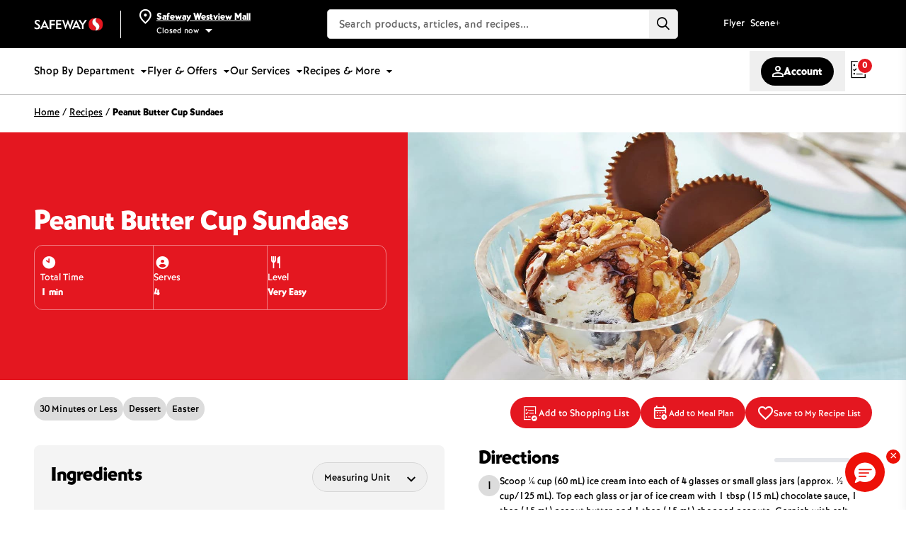

--- FILE ---
content_type: text/html; charset=utf-8
request_url: https://www.safeway.ca/recipes/peanut-butter-cup-sundaes
body_size: 159608
content:
<!DOCTYPE html><html lang="en"><head><meta charSet="utf-8"/><meta name="viewport" content="width=device-width, initial-scale=1"/><link rel="stylesheet" href="/_next/static/css/da69ab5f30d1af30.css" data-precedence="next"/><link rel="stylesheet" href="/_next/static/css/03bd35223bbff2ac.css" data-precedence="next"/><link rel="stylesheet" href="/_next/static/css/2d9310e283c1a5e5.css" data-precedence="next"/><link rel="stylesheet" href="/_next/static/css/d363a77e01de28ad.css" data-precedence="next"/><link rel="stylesheet" href="/_next/static/css/6544da909749daf2.css" data-precedence="next"/><link rel="stylesheet" href="/_next/static/css/ecf4250d0b20a4aa.css" data-precedence="next"/><link rel="preload" as="script" fetchPriority="low" href="/_next/static/chunks/webpack-e4cc6740f059a6de.js"/><script src="/_next/static/chunks/4bd1b696-6671d8607d806a56.js" async=""></script><script src="/_next/static/chunks/7934-f4b89bdef1042e3c.js" async=""></script><script src="/_next/static/chunks/main-app-0ad621cd527a6cdb.js" async=""></script><script src="/_next/static/chunks/8437-c6ce700c2ff9c364.js" async=""></script><script src="/_next/static/chunks/2097-db8f000b49ba86c5.js" async=""></script><script src="/_next/static/chunks/app/global-error-21f1c1533826c043.js" async=""></script><script src="/_next/static/chunks/app/layout-d0ff43617f6e044a.js" async=""></script><script src="/_next/static/chunks/2626716e-ac610cdbbc93170f.js" async=""></script><script src="/_next/static/chunks/13b76428-08c8b5787db76a39.js" async=""></script><script src="/_next/static/chunks/164f4fb6-a55082d2abe13673.js" async=""></script><script src="/_next/static/chunks/367a3e88-44c292bb8f15f022.js" async=""></script><script src="/_next/static/chunks/2f0b94e8-09a2eabe738bd919.js" async=""></script><script src="/_next/static/chunks/8500-360dc3e43010703e.js" async=""></script><script src="/_next/static/chunks/6969-86179e8e1f6a3f5c.js" async=""></script><script src="/_next/static/chunks/7379-947d6d71015bb220.js" async=""></script><script src="/_next/static/chunks/7620-94df285e62798961.js" async=""></script><script src="/_next/static/chunks/3109-372865c2ee34c37b.js" async=""></script><script src="/_next/static/chunks/9348-fd3bac173ee8b50f.js" async=""></script><script src="/_next/static/chunks/2793-fa97a88902eb1d9b.js" async=""></script><script src="/_next/static/chunks/3775-d50d882b04fd5fe9.js" async=""></script><script src="/_next/static/chunks/3958-731b825ed16243a4.js" async=""></script><script src="/_next/static/chunks/757-3fc19adb320fdc83.js" async=""></script><script src="/_next/static/chunks/8165-f0d5c6ea29f00518.js" async=""></script><script src="/_next/static/chunks/7542-c86b7d3a4ea4ebac.js" async=""></script><script src="/_next/static/chunks/8382-b0919b09105f7e8e.js" async=""></script><script src="/_next/static/chunks/2441-772f5b89673543f8.js" async=""></script><script src="/_next/static/chunks/app/%5Blocale%5D/(root)/%5B...slug%5D/page-0b9bb3db6bcd7643.js" async=""></script><script src="/_next/static/chunks/716-5d81a8ce6e4af2b3.js" async=""></script><script src="/_next/static/chunks/8409-c0718485dcb48757.js" async=""></script><script src="/_next/static/chunks/3459-7c832eddd20d1b2e.js" async=""></script><script src="/_next/static/chunks/3494-03a2365c12cedfbf.js" async=""></script><script src="/_next/static/chunks/1930-3f57ee9541f98ffd.js" async=""></script><script src="/_next/static/chunks/9218-c3809321f6585fc0.js" async=""></script><script src="/_next/static/chunks/9632-60b79f5679b1e6ab.js" async=""></script><script src="/_next/static/chunks/905-6216a615f62476b6.js" async=""></script><script src="/_next/static/chunks/2192-9d85461fdd79adcb.js" async=""></script><script src="/_next/static/chunks/3874-f9848b0915c36f8b.js" async=""></script><script src="/_next/static/chunks/8071-a1f28da70eaad354.js" async=""></script><script src="/_next/static/chunks/2355-4e207ccbaf83c72e.js" async=""></script><script src="/_next/static/chunks/app/%5Blocale%5D/(root)/layout-1d94b5d72aa2bcae.js" async=""></script><script src="/_next/static/chunks/7304-06a45ec8ae6f6375.js" async=""></script><script src="/_next/static/chunks/3277-4a0a162cbfde3a7a.js" async=""></script><script src="/_next/static/chunks/app/%5Blocale%5D/(root)/recipes/%5Bslug%5D/page-d7e74c269ae5ff21.js" async=""></script><meta name="next-size-adjust" content=""/><meta name="robots" content="follow,index"/><link rel="icon" type="image/x-icon" href="/favicon.ico"/><script src="/assets/iga_cmn.js"></script><script data-nscript="beforeInteractive" type="text/javascript" src="/newrelic.js" data-newrelic-account-id="708702" data-newrelic-trust-key="708702" data-newrelic-agent-id="594587644" data-newrelic-license-key="NRBR-37b8f4ef82e7e2f9f1b" data-newrelic-application-id="594594148"></script><script src="/_next/static/chunks/polyfills-42372ed130431b0a.js" noModule=""></script></head><body class="__variable_732364 __className_a481b8   __variable_7b4501 __variable_a481b8 site-safeway"><div hidden=""><!--$?--><template id="B:0"></template><!--/$--></div><div class="skipToContent" role="complementary"><a href="#start-of-content" tabindex="0" aria-label="Skip to main content">Skip to content</a></div><script>requestAnimationFrame(function(){$RT=performance.now()});</script><script src="/_next/static/chunks/webpack-e4cc6740f059a6de.js" id="_R_" async=""></script><script>(self.__next_f=self.__next_f||[]).push([0])</script><script>self.__next_f.push([1,"1:\"$Sreact.fragment\"\n3:I[57121,[],\"\"]\n4:I[74581,[],\"\"]\n7:I[90484,[],\"OutletBoundary\"]\n9:I[17837,[],\"AsyncMetadataOutlet\"]\nb:I[90484,[],\"ViewportBoundary\"]\nd:I[90484,[],\"MetadataBoundary\"]\ne:\"$Sreact.suspense\"\n10:I[15127,[\"8437\",\"static/chunks/8437-c6ce700c2ff9c364.js\",\"2097\",\"static/chunks/2097-db8f000b49ba86c5.js\",\"4219\",\"static/chunks/app/global-error-21f1c1533826c043.js\"],\"default\"]\n11:I[72904,[\"7177\",\"static/chunks/app/layout-d0ff43617f6e044a.js\"],\"default\"]\n"])</script><script>self.__next_f.push([1,"12:I[38437,[\"7596\",\"static/chunks/2626716e-ac610cdbbc93170f.js\",\"586\",\"static/chunks/13b76428-08c8b5787db76a39.js\",\"3930\",\"static/chunks/164f4fb6-a55082d2abe13673.js\",\"492\",\"static/chunks/367a3e88-44c292bb8f15f022.js\",\"5033\",\"static/chunks/2f0b94e8-09a2eabe738bd919.js\",\"8500\",\"static/chunks/8500-360dc3e43010703e.js\",\"8437\",\"static/chunks/8437-c6ce700c2ff9c364.js\",\"2097\",\"static/chunks/2097-db8f000b49ba86c5.js\",\"6969\",\"static/chunks/6969-86179e8e1f6a3f5c.js\",\"7379\",\"static/chunks/7379-947d6d71015bb220.js\",\"7620\",\"static/chunks/7620-94df285e62798961.js\",\"3109\",\"static/chunks/3109-372865c2ee34c37b.js\",\"9348\",\"static/chunks/9348-fd3bac173ee8b50f.js\",\"2793\",\"static/chunks/2793-fa97a88902eb1d9b.js\",\"3775\",\"static/chunks/3775-d50d882b04fd5fe9.js\",\"3958\",\"static/chunks/3958-731b825ed16243a4.js\",\"757\",\"static/chunks/757-3fc19adb320fdc83.js\",\"8165\",\"static/chunks/8165-f0d5c6ea29f00518.js\",\"7542\",\"static/chunks/7542-c86b7d3a4ea4ebac.js\",\"8382\",\"static/chunks/8382-b0919b09105f7e8e.js\",\"2441\",\"static/chunks/2441-772f5b89673543f8.js\",\"5023\",\"static/chunks/app/%5Blocale%5D/(root)/%5B...slug%5D/page-0b9bb3db6bcd7643.js\"],\"Image\"]\n"])</script><script>self.__next_f.push([1,"13:I[98500,[\"7596\",\"static/chunks/2626716e-ac610cdbbc93170f.js\",\"586\",\"static/chunks/13b76428-08c8b5787db76a39.js\",\"3930\",\"static/chunks/164f4fb6-a55082d2abe13673.js\",\"492\",\"static/chunks/367a3e88-44c292bb8f15f022.js\",\"5033\",\"static/chunks/2f0b94e8-09a2eabe738bd919.js\",\"8500\",\"static/chunks/8500-360dc3e43010703e.js\",\"8437\",\"static/chunks/8437-c6ce700c2ff9c364.js\",\"2097\",\"static/chunks/2097-db8f000b49ba86c5.js\",\"6969\",\"static/chunks/6969-86179e8e1f6a3f5c.js\",\"7379\",\"static/chunks/7379-947d6d71015bb220.js\",\"7620\",\"static/chunks/7620-94df285e62798961.js\",\"3109\",\"static/chunks/3109-372865c2ee34c37b.js\",\"9348\",\"static/chunks/9348-fd3bac173ee8b50f.js\",\"2793\",\"static/chunks/2793-fa97a88902eb1d9b.js\",\"3775\",\"static/chunks/3775-d50d882b04fd5fe9.js\",\"3958\",\"static/chunks/3958-731b825ed16243a4.js\",\"757\",\"static/chunks/757-3fc19adb320fdc83.js\",\"8165\",\"static/chunks/8165-f0d5c6ea29f00518.js\",\"7542\",\"static/chunks/7542-c86b7d3a4ea4ebac.js\",\"8382\",\"static/chunks/8382-b0919b09105f7e8e.js\",\"2441\",\"static/chunks/2441-772f5b89673543f8.js\",\"5023\",\"static/chunks/app/%5Blocale%5D/(root)/%5B...slug%5D/page-0b9bb3db6bcd7643.js\"],\"\"]\n"])</script><script>self.__next_f.push([1,":HL[\"/_next/static/media/037e7ed928600840-s.p.woff2\",\"font\",{\"crossOrigin\":\"\",\"type\":\"font/woff2\"}]\n:HL[\"/_next/static/media/0484562807a97172-s.p.woff2\",\"font\",{\"crossOrigin\":\"\",\"type\":\"font/woff2\"}]\n:HL[\"/_next/static/media/4c285fdca692ea22-s.p.woff2\",\"font\",{\"crossOrigin\":\"\",\"type\":\"font/woff2\"}]\n:HL[\"/_next/static/media/630c17af355fa44e-s.p.woff2\",\"font\",{\"crossOrigin\":\"\",\"type\":\"font/woff2\"}]\n:HL[\"/_next/static/media/7ed9eece07fa7615-s.p.woff2\",\"font\",{\"crossOrigin\":\"\",\"type\":\"font/woff2\"}]\n:HL[\"/_next/static/media/8888a3826f4a3af4-s.p.woff2\",\"font\",{\"crossOrigin\":\"\",\"type\":\"font/woff2\"}]\n:HL[\"/_next/static/media/b32eb98e241bd8ef-s.p.otf\",\"font\",{\"crossOrigin\":\"\",\"type\":\"font/otf\"}]\n:HL[\"/_next/static/media/b957ea75a84b6ea7-s.p.woff2\",\"font\",{\"crossOrigin\":\"\",\"type\":\"font/woff2\"}]\n:HL[\"/_next/static/media/d2bf3ce75afcdd7c-s.p.otf\",\"font\",{\"crossOrigin\":\"\",\"type\":\"font/otf\"}]\n:HL[\"/_next/static/media/e807dee2426166ad-s.p.woff2\",\"font\",{\"crossOrigin\":\"\",\"type\":\"font/woff2\"}]\n:HL[\"/_next/static/media/eafabf029ad39a43-s.p.woff2\",\"font\",{\"crossOrigin\":\"\",\"type\":\"font/woff2\"}]\n:HL[\"/_next/static/css/da69ab5f30d1af30.css\",\"style\"]\n:HL[\"/_next/static/css/03bd35223bbff2ac.css\",\"style\"]\n:HL[\"/_next/static/css/2d9310e283c1a5e5.css\",\"style\"]\n:HL[\"/_next/static/css/d363a77e01de28ad.css\",\"style\"]\n:HL[\"/_next/static/css/6544da909749daf2.css\",\"style\"]\n:HL[\"/_next/static/css/ecf4250d0b20a4aa.css\",\"style\"]\n"])</script><script>self.__next_f.push([1,"0:{\"P\":null,\"b\":\"AsR_94ftvGRnOht_jXzKU\",\"p\":\"\",\"c\":[\"\",\"recipes\",\"peanut-butter-cup-sundaes\"],\"i\":false,\"f\":[[[\"\",{\"children\":[[\"locale\",\"en\",\"d\"],{\"children\":[\"(root)\",{\"children\":[\"recipes\",{\"children\":[[\"slug\",\"peanut-butter-cup-sundaes\",\"d\"],{\"children\":[\"__PAGE__\",{}]}]}]}]}]},\"$undefined\",\"$undefined\",true],[\"\",[\"$\",\"$1\",\"c\",{\"children\":[[[\"$\",\"link\",\"0\",{\"rel\":\"stylesheet\",\"href\":\"/_next/static/css/da69ab5f30d1af30.css\",\"precedence\":\"next\",\"crossOrigin\":\"$undefined\",\"nonce\":\"$undefined\"}],[\"$\",\"link\",\"1\",{\"rel\":\"stylesheet\",\"href\":\"/_next/static/css/03bd35223bbff2ac.css\",\"precedence\":\"next\",\"crossOrigin\":\"$undefined\",\"nonce\":\"$undefined\"}],[\"$\",\"link\",\"2\",{\"rel\":\"stylesheet\",\"href\":\"/_next/static/css/2d9310e283c1a5e5.css\",\"precedence\":\"next\",\"crossOrigin\":\"$undefined\",\"nonce\":\"$undefined\"}],[\"$\",\"link\",\"3\",{\"rel\":\"stylesheet\",\"href\":\"/_next/static/css/d363a77e01de28ad.css\",\"precedence\":\"next\",\"crossOrigin\":\"$undefined\",\"nonce\":\"$undefined\"}],[\"$\",\"link\",\"4\",{\"rel\":\"stylesheet\",\"href\":\"/_next/static/css/6544da909749daf2.css\",\"precedence\":\"next\",\"crossOrigin\":\"$undefined\",\"nonce\":\"$undefined\"}]],\"$L2\"]}],{\"children\":[[\"locale\",\"en\",\"d\"],[\"$\",\"$1\",\"c\",{\"children\":[null,[\"$\",\"$L3\",null,{\"parallelRouterKey\":\"children\",\"error\":\"$undefined\",\"errorStyles\":\"$undefined\",\"errorScripts\":\"$undefined\",\"template\":[\"$\",\"$L4\",null,{}],\"templateStyles\":\"$undefined\",\"templateScripts\":\"$undefined\",\"notFound\":\"$undefined\",\"forbidden\":\"$undefined\",\"unauthorized\":\"$undefined\"}]]}],{\"children\":[\"(root)\",[\"$\",\"$1\",\"c\",{\"children\":[[[\"$\",\"link\",\"0\",{\"rel\":\"stylesheet\",\"href\":\"/_next/static/css/ecf4250d0b20a4aa.css\",\"precedence\":\"next\",\"crossOrigin\":\"$undefined\",\"nonce\":\"$undefined\"}]],\"$L5\"]}],{\"children\":[\"recipes\",[\"$\",\"$1\",\"c\",{\"children\":[null,[\"$\",\"$L3\",null,{\"parallelRouterKey\":\"children\",\"error\":\"$undefined\",\"errorStyles\":\"$undefined\",\"errorScripts\":\"$undefined\",\"template\":[\"$\",\"$L4\",null,{}],\"templateStyles\":\"$undefined\",\"templateScripts\":\"$undefined\",\"notFound\":\"$undefined\",\"forbidden\":\"$undefined\",\"unauthorized\":\"$undefined\"}]]}],{\"children\":[[\"slug\",\"peanut-butter-cup-sundaes\",\"d\"],[\"$\",\"$1\",\"c\",{\"children\":[null,[\"$\",\"$L3\",null,{\"parallelRouterKey\":\"children\",\"error\":\"$undefined\",\"errorStyles\":\"$undefined\",\"errorScripts\":\"$undefined\",\"template\":[\"$\",\"$L4\",null,{}],\"templateStyles\":\"$undefined\",\"templateScripts\":\"$undefined\",\"notFound\":\"$undefined\",\"forbidden\":\"$undefined\",\"unauthorized\":\"$undefined\"}]]}],{\"children\":[\"__PAGE__\",[\"$\",\"$1\",\"c\",{\"children\":[\"$L6\",null,[\"$\",\"$L7\",null,{\"children\":[\"$L8\",[\"$\",\"$L9\",null,{\"promise\":\"$@a\"}]]}]]}],{},null,false]},null,false]},null,false]},null,false]},null,false]},null,false],[\"$\",\"$1\",\"h\",{\"children\":[null,[[\"$\",\"$Lb\",null,{\"children\":\"$Lc\"}],[\"$\",\"meta\",null,{\"name\":\"next-size-adjust\",\"content\":\"\"}]],[\"$\",\"$Ld\",null,{\"children\":[\"$\",\"div\",null,{\"hidden\":true,\"children\":[\"$\",\"$e\",null,{\"fallback\":null,\"children\":\"$Lf\"}]}]}]]}],false]],\"m\":\"$undefined\",\"G\":[\"$10\",[]],\"s\":false,\"S\":false}\n"])</script><script>self.__next_f.push([1,"2:[\"$\",\"html\",null,{\"lang\":\"en\",\"children\":[[\"$\",\"head\",null,{\"children\":[[\"$\",\"$L11\",null,{}],[\"$\",\"script\",null,{\"src\":\"/assets/iga_cmn.js\",\"async\":false}],false,[\"$\",\"script\",null,{\"data-nscript\":\"beforeInteractive\",\"type\":\"text/javascript\",\"src\":\"/newrelic.js\",\"async\":false,\"data-newrelic-account-id\":\"708702\",\"data-newrelic-trust-key\":\"708702\",\"data-newrelic-agent-id\":\"594587644\",\"data-newrelic-license-key\":\"NRBR-37b8f4ef82e7e2f9f1b\",\"data-newrelic-application-id\":\"594594148\"}],[\"$\",\"meta\",null,{\"name\":\"robots\",\"content\":\"follow,index\"}],[\"$\",\"link\",null,{\"rel\":\"icon\",\"type\":\"image/x-icon\",\"href\":\"/favicon.ico\"}]]}],[\"$\",\"body\",null,{\"className\":\"__variable_732364 __className_a481b8   __variable_7b4501 __variable_a481b8 site-safeway\",\"children\":[[\"$\",\"div\",null,{\"ref\":\"$undefined\",\"className\":\"skipToContent\",\"role\":\"complementary\",\"children\":[\"$\",\"a\",null,{\"href\":\"#start-of-content\",\"tabIndex\":0,\"aria-label\":\"Skip to main content\",\"children\":\"Skip to content\"}]}],[\"$\",\"$L3\",null,{\"parallelRouterKey\":\"children\",\"error\":\"$undefined\",\"errorStyles\":\"$undefined\",\"errorScripts\":\"$undefined\",\"template\":[\"$\",\"$L4\",null,{}],\"templateStyles\":\"$undefined\",\"templateScripts\":\"$undefined\",\"notFound\":[[\"$\",\"div\",null,{\"className\":\"mx-auto px-6 2md:px-12 max-w-[1536px] 2md:py-12 py-6\",\"children\":[\"$\",\"div\",null,{\"ref\":\"$undefined\",\"className\":\"flex justify-center items-center flex-col \",\"children\":[[\"$\",\"div\",null,{\"ref\":\"$undefined\",\"className\":\"mt-[-30px]\",\"children\":[\"$\",\"$L12\",null,{\"src\":\"/error.png\",\"alt\":\"error\",\"height\":300,\"width\":400,\"className\":\"mb-[-50px]\",\"unoptimized\":false}]}],[\"$\",\"div\",null,{\"ref\":\"$undefined\",\"className\":\"flex flex-col mb-[32px] gap-4 items-center justify-center w-full text-center\",\"children\":[[\"$\",\"h1\",null,{\"className\":\"font-raleway mt-[32px] relative top-[-6px] text-2xl md:text-3xl text-brandBlack\",\"children\":[\"The content you are looking for is\",\" \",[\"$\",\"span\",null,{\"className\":\" inline xs:block lg:inline \",\"children\":[\" \",\"no longer available.\"]}]]}],[\"$\",\"p\",null,{\"className\":\"font-normal text-base\",\"children\":\"Sorry, we can’t find the page you’re looking for.\"}]]}],[\"$\",\"div\",null,{\"ref\":\"$undefined\",\"className\":\"md:flex flex w-full items-center justify-center md:flex-row flex-col  gap-4\",\"children\":[[\"$\",\"$L13\",null,{\"ref\":\"$undefined\",\"href\":\"/\",\"aria-label\":\"Go to Homepage\",\"className\":\"inline-flex items-center justify-center font-normal transition relative overflow-hidden z-[1] border-[1px] text-center cursor-pointer before:content-[''] before:absolute before:inset-0 before:w-[150%] before:h-full before:transform before:translate-x-[-120%] before:skew-x-[-35deg] before:origin-[0_0] before:transition-transform before:duration-[1s] before:ease-[cubic-bezier(0.07,0.51,0.12,1)] before:z-[-1] hover:before:translate-x-0 focus:before:translate-x-0 brandBtnPrimary border-brandSecondary hover:border-brandSecondary focus:border-brandSecondary focus:bg-brandSecondary hover:text-brandSecondary focus:text-brandSecondary text-base rounded-full px-6 !text-brandWhite py-[10px] text-body hover:bg-brandPrimary hover:!text-brandPrimary bg-brandPrimary md:w-auto w-[calc(100%-20px)] before:bg-brandWhite \u0026:hover![border-2] !border-brandPrimary !mx-2 focus:!text-brandPrimary max-w-max\",\"prefetch\":false,\"children\":\"Go to Homepage\"}],[\"$\",\"$L13\",null,{\"ref\":\"$undefined\",\"href\":\"/flyer\",\"aria-label\":\"View Weekly Flyer\",\"className\":\"inline-flex items-center justify-center font-normal transition relative overflow-hidden z-[1] border-[1px] text-center cursor-pointer before:content-[''] before:absolute before:inset-0 before:w-[150%] before:h-full before:transform before:translate-x-[-120%] before:skew-x-[-35deg] before:origin-[0_0] before:transition-transform before:duration-[1s] before:ease-[cubic-bezier(0.07,0.51,0.12,1)] before:z-[-1] hover:before:translate-x-0 focus:before:translate-x-0 brandBtnPrimary border-brandSecondary hover:border-brandSecondary focus:border-brandSecondary focus:bg-brandSecondary hover:text-brandSecondary focus:text-brandSecondary text-base rounded-full px-6 !text-brandWhite py-[10px] text-body hover:bg-brandPrimary hover:!text-brandPrimary bg-brandPrimary md:w-auto w-[calc(100%-20px)] before:bg-brandWhite \u0026:hover![border-2] !border-brandPrimary !mx-2 focus:!text-brandPrimary max-w-max\",\"prefetch\":false,\"children\":\"View Weekly Flyer\"}],\"$L14\"]}]]}]}],[]],\"forbidden\":\"$undefined\",\"unauthorized\":\"$undefined\"}]]}]]}]\n"])</script><script>self.__next_f.push([1,"14:[\"$\",\"$L13\",null,{\"ref\":\"$undefined\",\"href\":\"/store-locator\",\"aria-label\":\"Find Your Local Store\",\"className\":\"inline-flex items-center justify-center font-normal transition relative overflow-hidden z-[1] text-center cursor-pointer before:content-[''] before:absolute before:inset-0 before:w-[150%] before:h-full before:transform before:translate-x-[-120%] before:skew-x-[-35deg] before:origin-[0_0] before:transition-transform before:duration-[1s] before:ease-[cubic-bezier(0.07,0.51,0.12,1)] before:z-[-1] hover:before:translate-x-0 focus:before:translate-x-0 brandBtnPrimary hover:border-brandSecondary focus:border-brandSecondary focus:bg-brandSecondary hover:text-brandSecondary focus:text-brandSecondary text-base rounded-full px-6 py-[10px] !text-brandWhite text-body hover:bg-brandPrimary hover:!text-brandPrimary focus:!text-brandPrimary bg-brandPrimary border-2 border-brandPrimary mx-2 w-[calc(100%-20px)] md:w-auto max-w-max before:bg-brandWhite\",\"prefetch\":false,\"children\":\"Find Your Local Store\"}]\n"])</script><script>self.__next_f.push([1,"c:[[\"$\",\"meta\",\"0\",{\"charSet\":\"utf-8\"}],[\"$\",\"meta\",\"1\",{\"name\":\"viewport\",\"content\":\"width=device-width, initial-scale=1\"}]]\n8:null\n"])</script><script>self.__next_f.push([1,"15:I[34343,[\"7596\",\"static/chunks/2626716e-ac610cdbbc93170f.js\",\"586\",\"static/chunks/13b76428-08c8b5787db76a39.js\",\"3930\",\"static/chunks/164f4fb6-a55082d2abe13673.js\",\"492\",\"static/chunks/367a3e88-44c292bb8f15f022.js\",\"5033\",\"static/chunks/2f0b94e8-09a2eabe738bd919.js\",\"8500\",\"static/chunks/8500-360dc3e43010703e.js\",\"8437\",\"static/chunks/8437-c6ce700c2ff9c364.js\",\"716\",\"static/chunks/716-5d81a8ce6e4af2b3.js\",\"2097\",\"static/chunks/2097-db8f000b49ba86c5.js\",\"6969\",\"static/chunks/6969-86179e8e1f6a3f5c.js\",\"8409\",\"static/chunks/8409-c0718485dcb48757.js\",\"7379\",\"static/chunks/7379-947d6d71015bb220.js\",\"3459\",\"static/chunks/3459-7c832eddd20d1b2e.js\",\"7620\",\"static/chunks/7620-94df285e62798961.js\",\"3109\",\"static/chunks/3109-372865c2ee34c37b.js\",\"9348\",\"static/chunks/9348-fd3bac173ee8b50f.js\",\"2793\",\"static/chunks/2793-fa97a88902eb1d9b.js\",\"3494\",\"static/chunks/3494-03a2365c12cedfbf.js\",\"3775\",\"static/chunks/3775-d50d882b04fd5fe9.js\",\"1930\",\"static/chunks/1930-3f57ee9541f98ffd.js\",\"9218\",\"static/chunks/9218-c3809321f6585fc0.js\",\"9632\",\"static/chunks/9632-60b79f5679b1e6ab.js\",\"757\",\"static/chunks/757-3fc19adb320fdc83.js\",\"905\",\"static/chunks/905-6216a615f62476b6.js\",\"8165\",\"static/chunks/8165-f0d5c6ea29f00518.js\",\"2192\",\"static/chunks/2192-9d85461fdd79adcb.js\",\"7542\",\"static/chunks/7542-c86b7d3a4ea4ebac.js\",\"3874\",\"static/chunks/3874-f9848b0915c36f8b.js\",\"8071\",\"static/chunks/8071-a1f28da70eaad354.js\",\"2355\",\"static/chunks/2355-4e207ccbaf83c72e.js\",\"1718\",\"static/chunks/app/%5Blocale%5D/(root)/layout-1d94b5d72aa2bcae.js\"],\"NextStepProvider\"]\n"])</script><script>self.__next_f.push([1,"16:I[88097,[\"7596\",\"static/chunks/2626716e-ac610cdbbc93170f.js\",\"586\",\"static/chunks/13b76428-08c8b5787db76a39.js\",\"3930\",\"static/chunks/164f4fb6-a55082d2abe13673.js\",\"492\",\"static/chunks/367a3e88-44c292bb8f15f022.js\",\"5033\",\"static/chunks/2f0b94e8-09a2eabe738bd919.js\",\"8500\",\"static/chunks/8500-360dc3e43010703e.js\",\"8437\",\"static/chunks/8437-c6ce700c2ff9c364.js\",\"716\",\"static/chunks/716-5d81a8ce6e4af2b3.js\",\"2097\",\"static/chunks/2097-db8f000b49ba86c5.js\",\"6969\",\"static/chunks/6969-86179e8e1f6a3f5c.js\",\"8409\",\"static/chunks/8409-c0718485dcb48757.js\",\"7379\",\"static/chunks/7379-947d6d71015bb220.js\",\"3459\",\"static/chunks/3459-7c832eddd20d1b2e.js\",\"7620\",\"static/chunks/7620-94df285e62798961.js\",\"3109\",\"static/chunks/3109-372865c2ee34c37b.js\",\"9348\",\"static/chunks/9348-fd3bac173ee8b50f.js\",\"2793\",\"static/chunks/2793-fa97a88902eb1d9b.js\",\"3494\",\"static/chunks/3494-03a2365c12cedfbf.js\",\"3775\",\"static/chunks/3775-d50d882b04fd5fe9.js\",\"1930\",\"static/chunks/1930-3f57ee9541f98ffd.js\",\"9218\",\"static/chunks/9218-c3809321f6585fc0.js\",\"9632\",\"static/chunks/9632-60b79f5679b1e6ab.js\",\"757\",\"static/chunks/757-3fc19adb320fdc83.js\",\"905\",\"static/chunks/905-6216a615f62476b6.js\",\"8165\",\"static/chunks/8165-f0d5c6ea29f00518.js\",\"2192\",\"static/chunks/2192-9d85461fdd79adcb.js\",\"7542\",\"static/chunks/7542-c86b7d3a4ea4ebac.js\",\"3874\",\"static/chunks/3874-f9848b0915c36f8b.js\",\"8071\",\"static/chunks/8071-a1f28da70eaad354.js\",\"2355\",\"static/chunks/2355-4e207ccbaf83c72e.js\",\"1718\",\"static/chunks/app/%5Blocale%5D/(root)/layout-1d94b5d72aa2bcae.js\"],\"default\"]\n"])</script><script>self.__next_f.push([1,"17:I[73828,[\"7596\",\"static/chunks/2626716e-ac610cdbbc93170f.js\",\"586\",\"static/chunks/13b76428-08c8b5787db76a39.js\",\"3930\",\"static/chunks/164f4fb6-a55082d2abe13673.js\",\"492\",\"static/chunks/367a3e88-44c292bb8f15f022.js\",\"5033\",\"static/chunks/2f0b94e8-09a2eabe738bd919.js\",\"8500\",\"static/chunks/8500-360dc3e43010703e.js\",\"8437\",\"static/chunks/8437-c6ce700c2ff9c364.js\",\"716\",\"static/chunks/716-5d81a8ce6e4af2b3.js\",\"2097\",\"static/chunks/2097-db8f000b49ba86c5.js\",\"6969\",\"static/chunks/6969-86179e8e1f6a3f5c.js\",\"8409\",\"static/chunks/8409-c0718485dcb48757.js\",\"7379\",\"static/chunks/7379-947d6d71015bb220.js\",\"3459\",\"static/chunks/3459-7c832eddd20d1b2e.js\",\"7620\",\"static/chunks/7620-94df285e62798961.js\",\"3109\",\"static/chunks/3109-372865c2ee34c37b.js\",\"9348\",\"static/chunks/9348-fd3bac173ee8b50f.js\",\"2793\",\"static/chunks/2793-fa97a88902eb1d9b.js\",\"3494\",\"static/chunks/3494-03a2365c12cedfbf.js\",\"3775\",\"static/chunks/3775-d50d882b04fd5fe9.js\",\"1930\",\"static/chunks/1930-3f57ee9541f98ffd.js\",\"9218\",\"static/chunks/9218-c3809321f6585fc0.js\",\"9632\",\"static/chunks/9632-60b79f5679b1e6ab.js\",\"757\",\"static/chunks/757-3fc19adb320fdc83.js\",\"905\",\"static/chunks/905-6216a615f62476b6.js\",\"8165\",\"static/chunks/8165-f0d5c6ea29f00518.js\",\"2192\",\"static/chunks/2192-9d85461fdd79adcb.js\",\"7542\",\"static/chunks/7542-c86b7d3a4ea4ebac.js\",\"3874\",\"static/chunks/3874-f9848b0915c36f8b.js\",\"8071\",\"static/chunks/8071-a1f28da70eaad354.js\",\"2355\",\"static/chunks/2355-4e207ccbaf83c72e.js\",\"1718\",\"static/chunks/app/%5Blocale%5D/(root)/layout-1d94b5d72aa2bcae.js\"],\"default\"]\n"])</script><script>self.__next_f.push([1,"18:I[44233,[\"7596\",\"static/chunks/2626716e-ac610cdbbc93170f.js\",\"586\",\"static/chunks/13b76428-08c8b5787db76a39.js\",\"3930\",\"static/chunks/164f4fb6-a55082d2abe13673.js\",\"492\",\"static/chunks/367a3e88-44c292bb8f15f022.js\",\"5033\",\"static/chunks/2f0b94e8-09a2eabe738bd919.js\",\"8500\",\"static/chunks/8500-360dc3e43010703e.js\",\"8437\",\"static/chunks/8437-c6ce700c2ff9c364.js\",\"716\",\"static/chunks/716-5d81a8ce6e4af2b3.js\",\"2097\",\"static/chunks/2097-db8f000b49ba86c5.js\",\"6969\",\"static/chunks/6969-86179e8e1f6a3f5c.js\",\"8409\",\"static/chunks/8409-c0718485dcb48757.js\",\"7379\",\"static/chunks/7379-947d6d71015bb220.js\",\"3459\",\"static/chunks/3459-7c832eddd20d1b2e.js\",\"7620\",\"static/chunks/7620-94df285e62798961.js\",\"3109\",\"static/chunks/3109-372865c2ee34c37b.js\",\"9348\",\"static/chunks/9348-fd3bac173ee8b50f.js\",\"2793\",\"static/chunks/2793-fa97a88902eb1d9b.js\",\"3494\",\"static/chunks/3494-03a2365c12cedfbf.js\",\"3775\",\"static/chunks/3775-d50d882b04fd5fe9.js\",\"1930\",\"static/chunks/1930-3f57ee9541f98ffd.js\",\"9218\",\"static/chunks/9218-c3809321f6585fc0.js\",\"9632\",\"static/chunks/9632-60b79f5679b1e6ab.js\",\"757\",\"static/chunks/757-3fc19adb320fdc83.js\",\"905\",\"static/chunks/905-6216a615f62476b6.js\",\"8165\",\"static/chunks/8165-f0d5c6ea29f00518.js\",\"2192\",\"static/chunks/2192-9d85461fdd79adcb.js\",\"7542\",\"static/chunks/7542-c86b7d3a4ea4ebac.js\",\"3874\",\"static/chunks/3874-f9848b0915c36f8b.js\",\"8071\",\"static/chunks/8071-a1f28da70eaad354.js\",\"2355\",\"static/chunks/2355-4e207ccbaf83c72e.js\",\"1718\",\"static/chunks/app/%5Blocale%5D/(root)/layout-1d94b5d72aa2bcae.js\"],\"default\"]\n"])</script><script>self.__next_f.push([1,"19:I[42593,[\"7596\",\"static/chunks/2626716e-ac610cdbbc93170f.js\",\"586\",\"static/chunks/13b76428-08c8b5787db76a39.js\",\"3930\",\"static/chunks/164f4fb6-a55082d2abe13673.js\",\"492\",\"static/chunks/367a3e88-44c292bb8f15f022.js\",\"5033\",\"static/chunks/2f0b94e8-09a2eabe738bd919.js\",\"8500\",\"static/chunks/8500-360dc3e43010703e.js\",\"8437\",\"static/chunks/8437-c6ce700c2ff9c364.js\",\"716\",\"static/chunks/716-5d81a8ce6e4af2b3.js\",\"2097\",\"static/chunks/2097-db8f000b49ba86c5.js\",\"6969\",\"static/chunks/6969-86179e8e1f6a3f5c.js\",\"8409\",\"static/chunks/8409-c0718485dcb48757.js\",\"7379\",\"static/chunks/7379-947d6d71015bb220.js\",\"3459\",\"static/chunks/3459-7c832eddd20d1b2e.js\",\"7620\",\"static/chunks/7620-94df285e62798961.js\",\"3109\",\"static/chunks/3109-372865c2ee34c37b.js\",\"9348\",\"static/chunks/9348-fd3bac173ee8b50f.js\",\"2793\",\"static/chunks/2793-fa97a88902eb1d9b.js\",\"3494\",\"static/chunks/3494-03a2365c12cedfbf.js\",\"3775\",\"static/chunks/3775-d50d882b04fd5fe9.js\",\"1930\",\"static/chunks/1930-3f57ee9541f98ffd.js\",\"9218\",\"static/chunks/9218-c3809321f6585fc0.js\",\"9632\",\"static/chunks/9632-60b79f5679b1e6ab.js\",\"757\",\"static/chunks/757-3fc19adb320fdc83.js\",\"905\",\"static/chunks/905-6216a615f62476b6.js\",\"8165\",\"static/chunks/8165-f0d5c6ea29f00518.js\",\"2192\",\"static/chunks/2192-9d85461fdd79adcb.js\",\"7542\",\"static/chunks/7542-c86b7d3a4ea4ebac.js\",\"3874\",\"static/chunks/3874-f9848b0915c36f8b.js\",\"8071\",\"static/chunks/8071-a1f28da70eaad354.js\",\"2355\",\"static/chunks/2355-4e207ccbaf83c72e.js\",\"1718\",\"static/chunks/app/%5Blocale%5D/(root)/layout-1d94b5d72aa2bcae.js\"],\"\"]\n"])</script><script>self.__next_f.push([1,"1a:Tbd1,"])</script><script>self.__next_f.push([1,"\n          function decorateUrl() {\n              var urlString = \"/\";\n              var ga = window['ga'];\n              var tracker;\n              if (ga \u0026\u0026 typeof ga.getAll === \"function\" \u0026\u0026 window.gaplugins !== undefined) {\n                tracker = ga.getAll()[0]; // Uses the first tracker created on the page\n                urlString = new window.gaplugins.Linker(tracker).decorate(urlString);\n                var gaParams = new URLSearchParams(urlString.split('?')[1]); // Parse the /?_ga linker parameter\n                return gaParams.get(\"_ga\"); // Extract the \"_ga\" parameter\n              }\n              return null;\n            }\n\n            function getCookie(name) {\n              var dc = document.cookie;\n              var prefix = name + \"=\";\n              var begin = dc.indexOf(\"; \" + prefix);\n              if (begin === -1) {\n                begin = dc.indexOf(prefix);\n                if (begin !== 0) return null;\n              } else {\n                begin += 2;\n              }\n              var end = document.cookie.indexOf(\";\", begin);\n              if (end === -1) {\n                end = dc.length;\n              }\n              return decodeURIComponent(dc.substring(begin + prefix.length, end));\n            }\n\n            function glDecorateUrl() {\n              let glGeneration = \"\";\n              var ga = window['ga'];\n              if (ga \u0026\u0026 typeof ga.getAll === \"function\" \u0026\u0026 window.google_tag_data.glBridge !== undefined) {\n                glGeneration = window.google_tag_data.glBridge.generate({\n                  _ga: getCookie(\"_ga\")?.slice(6),      \n                  _ga_J8J2BCGMN6: getCookie(\"_ga_J8J2BCGMN6\")?.slice(6), // Correctly referencing the GA4 key\n                });\n              }\n              return glGeneration;\n            }\n\n            function OptanonWrapper() { \n                // var OABCcookieName = \"OptanonAlertBoxClosed\";\n                // var bannerAcceptBtn = document.getElementById(\"onetrust-accept-btn-handler\");\n                // var pcAllowAllBtn = document.getElementById(\"accept-recommended-btn-handler\");\n                // var pcSaveBtn = document.getElementsByClassName(\"save-preference-btn-handler onetrust-close-btn-handler\")[0];\n                // var OABCcookie = getCookie(OABCcookieName);\n            \n                // if (!OABCcookie \u0026\u0026 bannerAcceptBtn) {\n                //     bannerAcceptBtn.addEventListener('click', function() {\n                //         location.reload();\n                //     });\n                // }\n                // if (pcAllowAllBtn)\n                //     pcAllowAllBtn.addEventListener('click', function() {\n                //         location.reload();\n                //     });\n                // if(pcSaveBtn){\n                //     pcSaveBtn.addEventListener('click', function() {\n                //         setTimeout(function() {\n                //         location.reload();\n                //     }, 1000)\n                //     });\n                // }\n            }\n        "])</script><script>self.__next_f.push([1,"5:[\"$\",\"$L15\",null,{\"children\":[\"$\",\"$L16\",null,{\"children\":[[\"$\",\"$L17\",null,{}],[\"$\",\"$L18\",null,{}],[\"$\",\"$L19\",null,{\"id\":\"galinker\",\"dangerouslySetInnerHTML\":{\"__html\":\"$1a\"}}],[\"$\",\"$L19\",null,{\"id\":\"handle-gigya-html-functions\",\"dangerouslySetInnerHTML\":{\"__html\":\"\\n            function handleCloseModal(type,supression){\\n                if(type==='addCard' \u0026\u0026 supression==='soft'){\\n                    const collection = document.getElementById(\\\"remind-addcard\\\");\\n                    collection.click();\\n                }\\n            }\\n            function gmo_handle_submission(response){\\n                if(response?.screen === \\\"gigya-add-card-screen\\\"){\\n                    if (response.errorCode !== 0 \u0026\u0026 response.data \u0026\u0026 response.data.scene \u0026\u0026 response.data.scene.cardNumber \u0026\u0026 response.data.scene.cardNumber.length) {\\n                      const collection = document.getElementById(\\\"add-card-aftersubmit\\\");\\n                      collection.click()\\n                    }\\n                }\\n            }\\n       \"}}],\"$L1b\",\"$L1c\",\"$L1d\"]}]}]\n"])</script><script>self.__next_f.push([1,"1f:I[24652,[\"7596\",\"static/chunks/2626716e-ac610cdbbc93170f.js\",\"586\",\"static/chunks/13b76428-08c8b5787db76a39.js\",\"3930\",\"static/chunks/164f4fb6-a55082d2abe13673.js\",\"492\",\"static/chunks/367a3e88-44c292bb8f15f022.js\",\"5033\",\"static/chunks/2f0b94e8-09a2eabe738bd919.js\",\"8500\",\"static/chunks/8500-360dc3e43010703e.js\",\"8437\",\"static/chunks/8437-c6ce700c2ff9c364.js\",\"716\",\"static/chunks/716-5d81a8ce6e4af2b3.js\",\"2097\",\"static/chunks/2097-db8f000b49ba86c5.js\",\"6969\",\"static/chunks/6969-86179e8e1f6a3f5c.js\",\"8409\",\"static/chunks/8409-c0718485dcb48757.js\",\"7379\",\"static/chunks/7379-947d6d71015bb220.js\",\"3459\",\"static/chunks/3459-7c832eddd20d1b2e.js\",\"7620\",\"static/chunks/7620-94df285e62798961.js\",\"3109\",\"static/chunks/3109-372865c2ee34c37b.js\",\"9348\",\"static/chunks/9348-fd3bac173ee8b50f.js\",\"2793\",\"static/chunks/2793-fa97a88902eb1d9b.js\",\"3494\",\"static/chunks/3494-03a2365c12cedfbf.js\",\"3775\",\"static/chunks/3775-d50d882b04fd5fe9.js\",\"1930\",\"static/chunks/1930-3f57ee9541f98ffd.js\",\"9218\",\"static/chunks/9218-c3809321f6585fc0.js\",\"9632\",\"static/chunks/9632-60b79f5679b1e6ab.js\",\"757\",\"static/chunks/757-3fc19adb320fdc83.js\",\"905\",\"static/chunks/905-6216a615f62476b6.js\",\"8165\",\"static/chunks/8165-f0d5c6ea29f00518.js\",\"2192\",\"static/chunks/2192-9d85461fdd79adcb.js\",\"7542\",\"static/chunks/7542-c86b7d3a4ea4ebac.js\",\"3874\",\"static/chunks/3874-f9848b0915c36f8b.js\",\"8071\",\"static/chunks/8071-a1f28da70eaad354.js\",\"2355\",\"static/chunks/2355-4e207ccbaf83c72e.js\",\"1718\",\"static/chunks/app/%5Blocale%5D/(root)/layout-1d94b5d72aa2bcae.js\"],\"default\"]\n"])</script><script>self.__next_f.push([1,"20:I[33017,[\"7596\",\"static/chunks/2626716e-ac610cdbbc93170f.js\",\"586\",\"static/chunks/13b76428-08c8b5787db76a39.js\",\"3930\",\"static/chunks/164f4fb6-a55082d2abe13673.js\",\"492\",\"static/chunks/367a3e88-44c292bb8f15f022.js\",\"5033\",\"static/chunks/2f0b94e8-09a2eabe738bd919.js\",\"8500\",\"static/chunks/8500-360dc3e43010703e.js\",\"8437\",\"static/chunks/8437-c6ce700c2ff9c364.js\",\"716\",\"static/chunks/716-5d81a8ce6e4af2b3.js\",\"2097\",\"static/chunks/2097-db8f000b49ba86c5.js\",\"6969\",\"static/chunks/6969-86179e8e1f6a3f5c.js\",\"8409\",\"static/chunks/8409-c0718485dcb48757.js\",\"7379\",\"static/chunks/7379-947d6d71015bb220.js\",\"3459\",\"static/chunks/3459-7c832eddd20d1b2e.js\",\"7620\",\"static/chunks/7620-94df285e62798961.js\",\"3109\",\"static/chunks/3109-372865c2ee34c37b.js\",\"9348\",\"static/chunks/9348-fd3bac173ee8b50f.js\",\"2793\",\"static/chunks/2793-fa97a88902eb1d9b.js\",\"3494\",\"static/chunks/3494-03a2365c12cedfbf.js\",\"3775\",\"static/chunks/3775-d50d882b04fd5fe9.js\",\"1930\",\"static/chunks/1930-3f57ee9541f98ffd.js\",\"7304\",\"static/chunks/7304-06a45ec8ae6f6375.js\",\"757\",\"static/chunks/757-3fc19adb320fdc83.js\",\"905\",\"static/chunks/905-6216a615f62476b6.js\",\"8165\",\"static/chunks/8165-f0d5c6ea29f00518.js\",\"2192\",\"static/chunks/2192-9d85461fdd79adcb.js\",\"7542\",\"static/chunks/7542-c86b7d3a4ea4ebac.js\",\"3874\",\"static/chunks/3874-f9848b0915c36f8b.js\",\"8071\",\"static/chunks/8071-a1f28da70eaad354.js\",\"3277\",\"static/chunks/3277-4a0a162cbfde3a7a.js\",\"8315\",\"static/chunks/app/%5Blocale%5D/(root)/recipes/%5Bslug%5D/page-d7e74c269ae5ff21.js\"],\"GigyaProvider\"]\n"])</script><script>self.__next_f.push([1,"21:I[5886,[\"7596\",\"static/chunks/2626716e-ac610cdbbc93170f.js\",\"586\",\"static/chunks/13b76428-08c8b5787db76a39.js\",\"3930\",\"static/chunks/164f4fb6-a55082d2abe13673.js\",\"492\",\"static/chunks/367a3e88-44c292bb8f15f022.js\",\"5033\",\"static/chunks/2f0b94e8-09a2eabe738bd919.js\",\"8500\",\"static/chunks/8500-360dc3e43010703e.js\",\"8437\",\"static/chunks/8437-c6ce700c2ff9c364.js\",\"716\",\"static/chunks/716-5d81a8ce6e4af2b3.js\",\"2097\",\"static/chunks/2097-db8f000b49ba86c5.js\",\"6969\",\"static/chunks/6969-86179e8e1f6a3f5c.js\",\"8409\",\"static/chunks/8409-c0718485dcb48757.js\",\"7379\",\"static/chunks/7379-947d6d71015bb220.js\",\"3459\",\"static/chunks/3459-7c832eddd20d1b2e.js\",\"7620\",\"static/chunks/7620-94df285e62798961.js\",\"3109\",\"static/chunks/3109-372865c2ee34c37b.js\",\"9348\",\"static/chunks/9348-fd3bac173ee8b50f.js\",\"2793\",\"static/chunks/2793-fa97a88902eb1d9b.js\",\"3494\",\"static/chunks/3494-03a2365c12cedfbf.js\",\"3775\",\"static/chunks/3775-d50d882b04fd5fe9.js\",\"1930\",\"static/chunks/1930-3f57ee9541f98ffd.js\",\"9218\",\"static/chunks/9218-c3809321f6585fc0.js\",\"9632\",\"static/chunks/9632-60b79f5679b1e6ab.js\",\"757\",\"static/chunks/757-3fc19adb320fdc83.js\",\"905\",\"static/chunks/905-6216a615f62476b6.js\",\"8165\",\"static/chunks/8165-f0d5c6ea29f00518.js\",\"2192\",\"static/chunks/2192-9d85461fdd79adcb.js\",\"7542\",\"static/chunks/7542-c86b7d3a4ea4ebac.js\",\"3874\",\"static/chunks/3874-f9848b0915c36f8b.js\",\"8071\",\"static/chunks/8071-a1f28da70eaad354.js\",\"2355\",\"static/chunks/2355-4e207ccbaf83c72e.js\",\"1718\",\"static/chunks/app/%5Blocale%5D/(root)/layout-1d94b5d72aa2bcae.js\"],\"default\"]\n"])</script><script>self.__next_f.push([1,"1e:T958,"])</script><script>self.__next_f.push([1,"function dl_handle_submission(response) {\n              if (response?.screen == \"gigya-update-profile-screen\") {\n                const refreshScene = document.getElementById(\"refresh_scene_flow\");\n                refreshScene.click();\n              }\n             let prefrenceData = {\n             vegan:\"Dairy-free\",\n             vegetarian:\"egg-free\",\n             kosher:\"groundnut-free\",\n            lowSodium:\"nut-free\",\n             glutenFree:\"groundnut-free\",\n            lactoseFree:\"lactose-free\"\n               }\n              if (response.response.errorCode === 0) {\n              if (response?.screen == \"dietary-preferences-screen\") {\n               let preferValue=[]\n                for (const ele in response.data.lifestyles) {\n                  if(response.data.lifestyles[ele] === true){\n                  preferValue.push(prefrenceData[ele])\n                  }\n                }\n                 setPreferencesToSpoonguru(preferValue)\n                }\n                if(response?.screen === \"gigya-forgot-password-screen\"){\n                  dataLayer.push({\n                        'event': 'password_management',\n                        'param1': 'forgot',\n                        'param2': 'success',\n                        'param4': 'Forgot Password'\n                  });\n                }\n                if(response?.screen === \"gigya-reset-password-screen\"){\n                  dataLayer.push({\n                        'event': 'password_management',\n                        'param1': 'reset',\n                        'param2': 'success',\n                        'param4': 'Reset Password'\n                  });\n                }\n                if(response?.screen === \"gigya-change-password-screen\"){\n                  dataLayer.push({\n                        'event': 'password_management',\n                        'param1': 'change',\n                        'param2': 'success',\n                        'param4': 'Change Password'\n                  });\n                }\n                if (response?.screen === \"gigya-subscribe-with-email-screen\") {\n                  dataLayer.push({\n                        'event': 'email_acquisition',\n                        'param1': 'subscription',\n                        'param2': 'form_submitted',\n                        'param4': 'Subscription'\n                  });\n                }\n            }\n          }"])</script><script>self.__next_f.push([1,"1b:[\"$\",\"$L19\",null,{\"id\":\"handle-datalayer-events\",\"dangerouslySetInnerHTML\":{\"__html\":\"$1e\"}}]\n1c:[\"$\",\"$L1f\",null,{}]\n"])</script><script>self.__next_f.push([1,"1d:[\"$\",\"$L20\",null,{\"apiKey\":\"3_FR5SNsn73m2KMQmnjDiuHwsbey9wHNFSJODjORCEL9dicSN0zeCJt9YhvjlfeTNc\",\"domain\":\"https://socialize.login-seconnecter.ca\",\"children\":[\"$\",\"$L21\",null,{\"guidanceAemData\":{\"data\":{\"safewayGuidanceTextList\":{\"items\":[{\"flyerGuide\":[{\"tour\":\"flyerTour\",\"isActive\":true,\"steps\":[{\"icon\":\"\",\"title\":\"\",\"content\":\"Easily toggle between the PDF view and grid view to customize your shopping experience.\"}]}],\"offersGuide\":[{\"tour\":\"offersTour\",\"isActive\":true,\"steps\":[{\"icon\":\"\",\"title\":\"\",\"content\":\"Explore all the great digital Scene+ offers loaded to your  Scene+ card. Shop in store to redeem.\"},{\"icon\":\"\",\"title\":\"\",\"content\":\"Discover more offers available in store!\"}]}],\"searchGuide\":[{\"tour\":\"searchTour\",\"isActive\":true,\"steps\":[{\"icon\":\"\",\"title\":\"\",\"content\":\"Switch between tabs to quickly find what you're looking for.\"}]}],\"productGuide\":[{\"tour\":\"productTour\",\"isActive\":true,\"steps\":[{\"icon\":null,\"title\":\"\",\"content\":\"Click the heart icon to add a product to your favourites for easy access anytime!\"},{\"icon\":null,\"title\":\"\",\"content\":\"To add a product to your shopping list, click here!\"}]}],\"recipesGuide\":[{\"tour\":\"recipesTour\",\"isActive\":true,\"steps\":[{\"icon\":\"\",\"title\":\"\",\"content\":\"Want to save this meal for later? Click the calendar icon to add it to your Meal Planner.\"},{\"icon\":\"\",\"title\":\"\",\"content\":\"Save your favorite recipes for easy access by adding them to My Recipe Lists.\"}]}],\"mealPlanGuide\":[{\"tour\":\"mealPlanTour\",\"isActive\":true,\"steps\":[{\"icon\":\"\",\"title\":\"\",\"content\":\"Click here to schedule a meal for the day.\"},{\"icon\":\"\",\"title\":\"\",\"content\":\"Want a copy? Click here to print your meal plan.\"},{\"icon\":\"\",\"title\":\"\",\"content\":\"Want to share? Copy your meal plan.\"},{\"icon\":\"\",\"title\":\"\",\"content\":\"Lastly, turn your meal plan into a shopping list for easy in-store shopping.\"}]}],\"dashboardGuide\":[{\"tour\":\"welcome_to_sobeys\",\"isActive\":true,\"steps\":[{\"icon\":null,\"title\":\"Welcome to the New Safeway Experience!\",\"content\":\"Let’s take a quick tour to help you make the most of your Safeway digital experience.\",\"isWelcomePage\":true},{\"icon\":null,\"title\":\"\",\"content\":\"Browse through categories and find your favorite items easily.\"},{\"icon\":null,\"title\":\"\",\"content\":\"Discover Flyer and Scene+ savings, limited-time deals, and featured products.\"},{\"icon\":null,\"title\":\"\",\"content\":\"Discover our services and make your shopping experience easier with convenient options tailored for you.\"},{\"icon\":null,\"title\":\"\",\"content\":\"Discover delicious recipes and save them to your meal plan for easy access anytime!\"},{\"title\":\"\",\"content\":\"Set your preferred store to see content tailored relevant to your location.\"},{\"icon\":null,\"title\":\"\",\"content\":\"Organize, save, and shop your list anytime.\"},{\"icon\":null,\"title\":\"\",\"content\":\"Login and link your Scene+ card to see your points and personalized offers.\"},{\"icon\":null,\"title\":\"\",\"content\":\"Look for products with a black Scene+ banner to find exclusive offers available when you scan your Scene+ card in-store.\"},{\"icon\":null,\"title\":\"\",\"content\":\"Look for large promo badges highlighting special deals and promotions that you can enjoy in-store!\"},{\"icon\":null,\"title\":\"\",\"content\":\"Browse through categories and find your favorite items easily.\"}]}],\"manageListGuide\":[{\"tour\":\"manageList\",\"isActive\":true,\"steps\":[{\"icon\":\"\",\"title\":\"\",\"content\":\"Create and save your shopping lists here for easy access later.\"}]}],\"recipeListGuide\":[{\"tour\":\"recipeListTour\",\"isActive\":true,\"steps\":[{\"icon\":\"\",\"title\":\"\",\"content\":\"Create and save your recipe lists to keep all your favorite recipes in one place.\"},{\"icon\":\"\",\"title\":\"\",\"content\":\"Select recipe lists to delete, or merge them as needed.\"}]}],\"recipeDetailGuide\":[{\"tour\":\"recipeDetailTour\",\"isActive\":true,\"steps\":[{\"icon\":\"\",\"title\":\"\",\"content\":\"Add this ingredient to your shopping list.\"},{\"icon\":\"\",\"title\":\"\",\"content\":\"Save your favorite recipes for easy access by adding them to My Recipe Lists.\"},{\"icon\":\"\",\"title\":\"\",\"content\":\"Print or share your favorite recipes to stay organized.\"}]}],\"manageListFilterGuide\":[{\"tour\":\"manageListFilter\",\"isActive\":true,\"steps\":[{\"icon\":\"\",\"title\":\"\",\"content\":\"Add custom ingredients directly to your shopping list.\"},{\"icon\":\"\",\"title\":\"\",\"content\":\"Add custom ingredients directly to your shopping list.\"},{\"icon\":\"\",\"title\":\"\",\"content\":\"Sort your shopping list based on your preferences for a more organized shopping experience.\"},{\"icon\":\"\",\"title\":\"\",\"content\":\"Sort your shopping list based on your preferences for a more organized shopping experience.\"},{\"icon\":\"\",\"title\":\"\",\"content\":\"These offers are automatically added to your shopping list to ensure you don’t miss on rewards and savings tied to your overall shopping list.\"}]}],\"startButtonText\":\"start\",\"skipButtonText\":\"Skip Tour\",\"prevButtonText\":\"Prev\",\"nextButtonText\":\"Next\",\"isActive\":false}]}}},\"children\":[\"$L22\",\"$L23\",\"$L24\"]}]}]\n"])</script><script>self.__next_f.push([1,"25:I[42448,[\"7596\",\"static/chunks/2626716e-ac610cdbbc93170f.js\",\"586\",\"static/chunks/13b76428-08c8b5787db76a39.js\",\"3930\",\"static/chunks/164f4fb6-a55082d2abe13673.js\",\"492\",\"static/chunks/367a3e88-44c292bb8f15f022.js\",\"5033\",\"static/chunks/2f0b94e8-09a2eabe738bd919.js\",\"8500\",\"static/chunks/8500-360dc3e43010703e.js\",\"8437\",\"static/chunks/8437-c6ce700c2ff9c364.js\",\"716\",\"static/chunks/716-5d81a8ce6e4af2b3.js\",\"2097\",\"static/chunks/2097-db8f000b49ba86c5.js\",\"6969\",\"static/chunks/6969-86179e8e1f6a3f5c.js\",\"8409\",\"static/chunks/8409-c0718485dcb48757.js\",\"7379\",\"static/chunks/7379-947d6d71015bb220.js\",\"3459\",\"static/chunks/3459-7c832eddd20d1b2e.js\",\"7620\",\"static/chunks/7620-94df285e62798961.js\",\"3109\",\"static/chunks/3109-372865c2ee34c37b.js\",\"9348\",\"static/chunks/9348-fd3bac173ee8b50f.js\",\"2793\",\"static/chunks/2793-fa97a88902eb1d9b.js\",\"3494\",\"static/chunks/3494-03a2365c12cedfbf.js\",\"3775\",\"static/chunks/3775-d50d882b04fd5fe9.js\",\"1930\",\"static/chunks/1930-3f57ee9541f98ffd.js\",\"9218\",\"static/chunks/9218-c3809321f6585fc0.js\",\"9632\",\"static/chunks/9632-60b79f5679b1e6ab.js\",\"757\",\"static/chunks/757-3fc19adb320fdc83.js\",\"905\",\"static/chunks/905-6216a615f62476b6.js\",\"8165\",\"static/chunks/8165-f0d5c6ea29f00518.js\",\"2192\",\"static/chunks/2192-9d85461fdd79adcb.js\",\"7542\",\"static/chunks/7542-c86b7d3a4ea4ebac.js\",\"3874\",\"static/chunks/3874-f9848b0915c36f8b.js\",\"8071\",\"static/chunks/8071-a1f28da70eaad354.js\",\"2355\",\"static/chunks/2355-4e207ccbaf83c72e.js\",\"1718\",\"static/chunks/app/%5Blocale%5D/(root)/layout-1d94b5d72aa2bcae.js\"],\"default\"]\n"])</script><script>self.__next_f.push([1,"26:I[9032,[\"7596\",\"static/chunks/2626716e-ac610cdbbc93170f.js\",\"586\",\"static/chunks/13b76428-08c8b5787db76a39.js\",\"3930\",\"static/chunks/164f4fb6-a55082d2abe13673.js\",\"492\",\"static/chunks/367a3e88-44c292bb8f15f022.js\",\"5033\",\"static/chunks/2f0b94e8-09a2eabe738bd919.js\",\"8500\",\"static/chunks/8500-360dc3e43010703e.js\",\"8437\",\"static/chunks/8437-c6ce700c2ff9c364.js\",\"716\",\"static/chunks/716-5d81a8ce6e4af2b3.js\",\"2097\",\"static/chunks/2097-db8f000b49ba86c5.js\",\"6969\",\"static/chunks/6969-86179e8e1f6a3f5c.js\",\"8409\",\"static/chunks/8409-c0718485dcb48757.js\",\"7379\",\"static/chunks/7379-947d6d71015bb220.js\",\"3459\",\"static/chunks/3459-7c832eddd20d1b2e.js\",\"7620\",\"static/chunks/7620-94df285e62798961.js\",\"3109\",\"static/chunks/3109-372865c2ee34c37b.js\",\"9348\",\"static/chunks/9348-fd3bac173ee8b50f.js\",\"2793\",\"static/chunks/2793-fa97a88902eb1d9b.js\",\"3494\",\"static/chunks/3494-03a2365c12cedfbf.js\",\"3775\",\"static/chunks/3775-d50d882b04fd5fe9.js\",\"1930\",\"static/chunks/1930-3f57ee9541f98ffd.js\",\"9218\",\"static/chunks/9218-c3809321f6585fc0.js\",\"9632\",\"static/chunks/9632-60b79f5679b1e6ab.js\",\"757\",\"static/chunks/757-3fc19adb320fdc83.js\",\"905\",\"static/chunks/905-6216a615f62476b6.js\",\"8165\",\"static/chunks/8165-f0d5c6ea29f00518.js\",\"2192\",\"static/chunks/2192-9d85461fdd79adcb.js\",\"7542\",\"static/chunks/7542-c86b7d3a4ea4ebac.js\",\"3874\",\"static/chunks/3874-f9848b0915c36f8b.js\",\"8071\",\"static/chunks/8071-a1f28da70eaad354.js\",\"2355\",\"static/chunks/2355-4e207ccbaf83c72e.js\",\"1718\",\"static/chunks/app/%5Blocale%5D/(root)/layout-1d94b5d72aa2bcae.js\"],\"default\"]\n"])</script><script>self.__next_f.push([1,"27:I[13243,[\"7596\",\"static/chunks/2626716e-ac610cdbbc93170f.js\",\"586\",\"static/chunks/13b76428-08c8b5787db76a39.js\",\"3930\",\"static/chunks/164f4fb6-a55082d2abe13673.js\",\"492\",\"static/chunks/367a3e88-44c292bb8f15f022.js\",\"5033\",\"static/chunks/2f0b94e8-09a2eabe738bd919.js\",\"8500\",\"static/chunks/8500-360dc3e43010703e.js\",\"8437\",\"static/chunks/8437-c6ce700c2ff9c364.js\",\"716\",\"static/chunks/716-5d81a8ce6e4af2b3.js\",\"2097\",\"static/chunks/2097-db8f000b49ba86c5.js\",\"6969\",\"static/chunks/6969-86179e8e1f6a3f5c.js\",\"8409\",\"static/chunks/8409-c0718485dcb48757.js\",\"7379\",\"static/chunks/7379-947d6d71015bb220.js\",\"3459\",\"static/chunks/3459-7c832eddd20d1b2e.js\",\"7620\",\"static/chunks/7620-94df285e62798961.js\",\"3109\",\"static/chunks/3109-372865c2ee34c37b.js\",\"9348\",\"static/chunks/9348-fd3bac173ee8b50f.js\",\"2793\",\"static/chunks/2793-fa97a88902eb1d9b.js\",\"3494\",\"static/chunks/3494-03a2365c12cedfbf.js\",\"3775\",\"static/chunks/3775-d50d882b04fd5fe9.js\",\"1930\",\"static/chunks/1930-3f57ee9541f98ffd.js\",\"9218\",\"static/chunks/9218-c3809321f6585fc0.js\",\"9632\",\"static/chunks/9632-60b79f5679b1e6ab.js\",\"757\",\"static/chunks/757-3fc19adb320fdc83.js\",\"905\",\"static/chunks/905-6216a615f62476b6.js\",\"8165\",\"static/chunks/8165-f0d5c6ea29f00518.js\",\"2192\",\"static/chunks/2192-9d85461fdd79adcb.js\",\"7542\",\"static/chunks/7542-c86b7d3a4ea4ebac.js\",\"3874\",\"static/chunks/3874-f9848b0915c36f8b.js\",\"8071\",\"static/chunks/8071-a1f28da70eaad354.js\",\"2355\",\"static/chunks/2355-4e207ccbaf83c72e.js\",\"1718\",\"static/chunks/app/%5Blocale%5D/(root)/layout-1d94b5d72aa2bcae.js\"],\"default\"]\n"])</script><script>self.__next_f.push([1,"2f:I[87142,[\"2097\",\"static/chunks/2097-db8f000b49ba86c5.js\",\"6969\",\"static/chunks/6969-86179e8e1f6a3f5c.js\",\"9758\",\"static/chunks/app/%5Blocale%5D/(root)/error-470d73a1c7f9e09f.js\"],\"default\"]\n"])</script><script>self.__next_f.push([1,"30:I[91770,[\"7596\",\"static/chunks/2626716e-ac610cdbbc93170f.js\",\"586\",\"static/chunks/13b76428-08c8b5787db76a39.js\",\"3930\",\"static/chunks/164f4fb6-a55082d2abe13673.js\",\"492\",\"static/chunks/367a3e88-44c292bb8f15f022.js\",\"5033\",\"static/chunks/2f0b94e8-09a2eabe738bd919.js\",\"8500\",\"static/chunks/8500-360dc3e43010703e.js\",\"8437\",\"static/chunks/8437-c6ce700c2ff9c364.js\",\"716\",\"static/chunks/716-5d81a8ce6e4af2b3.js\",\"2097\",\"static/chunks/2097-db8f000b49ba86c5.js\",\"6969\",\"static/chunks/6969-86179e8e1f6a3f5c.js\",\"8409\",\"static/chunks/8409-c0718485dcb48757.js\",\"7379\",\"static/chunks/7379-947d6d71015bb220.js\",\"3459\",\"static/chunks/3459-7c832eddd20d1b2e.js\",\"7620\",\"static/chunks/7620-94df285e62798961.js\",\"3109\",\"static/chunks/3109-372865c2ee34c37b.js\",\"9348\",\"static/chunks/9348-fd3bac173ee8b50f.js\",\"2793\",\"static/chunks/2793-fa97a88902eb1d9b.js\",\"3494\",\"static/chunks/3494-03a2365c12cedfbf.js\",\"3775\",\"static/chunks/3775-d50d882b04fd5fe9.js\",\"1930\",\"static/chunks/1930-3f57ee9541f98ffd.js\",\"9218\",\"static/chunks/9218-c3809321f6585fc0.js\",\"9632\",\"static/chunks/9632-60b79f5679b1e6ab.js\",\"757\",\"static/chunks/757-3fc19adb320fdc83.js\",\"905\",\"static/chunks/905-6216a615f62476b6.js\",\"8165\",\"static/chunks/8165-f0d5c6ea29f00518.js\",\"2192\",\"static/chunks/2192-9d85461fdd79adcb.js\",\"7542\",\"static/chunks/7542-c86b7d3a4ea4ebac.js\",\"3874\",\"static/chunks/3874-f9848b0915c36f8b.js\",\"8071\",\"static/chunks/8071-a1f28da70eaad354.js\",\"2355\",\"static/chunks/2355-4e207ccbaf83c72e.js\",\"1718\",\"static/chunks/app/%5Blocale%5D/(root)/layout-1d94b5d72aa2bcae.js\"],\"default\"]\n"])</script><script>self.__next_f.push([1,"22:[\"$\",\"$L25\",null,{\"noHeaderFooterData\":{\"data\":{\"noheaderfooter\":{\"slugItems\":[{\"name\":\"nhl-app-update\",\"icon\":null,\"url\":null}],\":type\":\"empire-shared/components/noheaderfooter\"}}},\"children\":[\"$\",\"header\",null,{\"className\":\"sticky top-0 z-20 w-full left-0\",\"children\":[[\"$\",\"$L26\",null,{}],[\"$\",\"div\",null,{\"className\":\"bg-brandBlack py-3\",\"children\":[\"$\",\"div\",null,{\"className\":\"mx-auto px-6 2md:px-12 max-w-[1536px]\",\"children\":[\"$\",\"div\",null,{\"className\":\"row\",\"children\":[\"$\",\"div\",null,{\"className\":\"col col-12\",\"children\":[\"$\",\"div\",null,{\"className\":\"relative flex w-full max-w-none items-center justify-between lg:justify-normal\",\"children\":[[\"$\",\"div\",null,{\"className\":\"nav-toggle-bar lg:hidden flex justify-start items-center gap-[16px]\",\"children\":[\"$\",\"div\",null,{\"className\":\"nav-toggle-icon h-full w-auto flex items-center justify-center cursor-pointer\",\"children\":[\"$\",\"$L27\",null,{\"headerData\":{\"header\":{\"logoImage\":\"/content/dam/empire/safeway/assets/logos/safeway.svg\",\"logoalt\":\"Safeway logo\",\"searchplaceholder\":\"Search products, articles, and recipes...\",\"mobilelogoImage\":\"/content/dam/empire/safeway/assets/logos/Safeway-Mob.svg\",\"voilaImage\":\"/content/dam/empire/sobeys/assets/logo/shop_Voila_32.svg\",\"voilalink\":\"https://voila.ca/\",\"voilaalt\":\"Voila logo\",\"voilaLinkTarget\":\"_self\",\"primaryList\":[{\"heading\":\"Flyer\",\"headingLink\":\"/flyer\",\"primaryTarget\":\"_self\"},{\"heading\":\"Scene+\",\"headingLink\":\"https://www.sceneplus.ca/\",\"primaryTarget\":\"_blank\"}],\":type\":\"empire-sobeys/components/header\"},\"navigation_879072575\":{\"dropdown\":[{\"target\":\"_self\",\"dropdown\":[{\"label\":\"Featured Brands\",\"link\":null,\"target\":\"_self\",\"sameLevelList\":null,\"dropdown\":[{\"label\":\"Compliments\",\"link\":\"/compliments\",\"target\":\"_self\",\"tags\":[],\"sameLevelList\":null,\"dropdown\":[],\"isDropdown\":false,\"bottomContent\":false},{\"label\":\"Panache\",\"link\":\"/panache\",\"target\":\"_self\",\"tags\":[],\"sameLevelList\":null,\"dropdown\":[],\"isDropdown\":false,\"bottomContent\":false},{\"label\":\"Rachelle Béry: Wellness Boutique\",\"link\":\"/rachellebery\",\"target\":\"_self\",\"tags\":[],\"sameLevelList\":null,\"dropdown\":[],\"isDropdown\":false,\"bottomContent\":false},{\"label\":\"Ricardo\",\"link\":\"/ricardo\",\"target\":\"_self\",\"tags\":[],\"sameLevelList\":null,\"dropdown\":[],\"isDropdown\":false,\"bottomContent\":false},{\"label\":\"Ready For You\",\"link\":\"/ready-for-you\",\"target\":\"_self\",\"tags\":[],\"sameLevelList\":null,\"dropdown\":[],\"isDropdown\":false,\"bottomContent\":false},{\"label\":\"Sterling silver\",\"link\":\"/sterling-silver\",\"target\":\"_self\",\"tags\":[],\"sameLevelList\":null,\"dropdown\":[],\"isDropdown\":false,\"bottomContent\":false},{\"label\":\"Global market\",\"link\":\"/global-market\",\"target\":\"_self\",\"tags\":[],\"sameLevelList\":null,\"dropdown\":[],\"isDropdown\":false,\"bottomContent\":false},{\"label\":\"Nagano pork\",\"link\":\"/nagano-pork\",\"target\":\"_self\",\"tags\":[],\"sameLevelList\":null,\"dropdown\":[],\"isDropdown\":false,\"bottomContent\":false},{\"label\":\"Bake Shop\",\"link\":\"/departments/bakery\",\"target\":\"_self\",\"tags\":[],\"sameLevelList\":null,\"dropdown\":[],\"isDropdown\":false,\"bottomContent\":false}],\"isDropdown\":true,\"bottomContent\":false},{\"label\":\"Seasonal\",\"link\":null,\"target\":\"_self\",\"sameLevelList\":null,\"dropdown\":[{\"label\":\"Holiday Entertaining Guide\",\"link\":\"/holiday\",\"target\":\"_self\",\"tags\":[],\"sameLevelList\":null,\"dropdown\":[],\"isDropdown\":false,\"bottomContent\":false}],\"isDropdown\":true,\"bottomContent\":false},{\"label\":\"Grocery\",\"link\":null,\"target\":\"_self\",\"sameLevelList\":\"dropdown-none\",\"dropdown\":[{\"label\":\"Bread \u0026 bakery\",\"link\":\"/products/category/Bread%20\u0026%20Bakery\",\"target\":\"_self\",\"tags\":[],\"sameLevelList\":null,\"dropdown\":[{\"label\":\"Bread\",\"link\":\"/products/category/Bread%20\u0026%20Bakery/Bread\",\"image\":null,\"target\":\"_self\"},{\"label\":\"Bagels\",\"link\":\"/products/category/Bread%20\u0026%20Bakery/Bagels\",\"image\":null,\"target\":\"_self\"},{\"label\":\"English Muffins\",\"link\":\"/products/category/Bread%20\u0026%20Bakery/English%20Muffins\",\"image\":null,\"target\":\"_self\"},{\"label\":\"Muffins\",\"link\":\"/products/category/Bread%20\u0026%20Bakery/Muffins\",\"image\":null,\"target\":\"_self\"},{\"label\":\"Buns \u0026 Dinner Rolls\",\"link\":\"/products/category/Bread%20\u0026%20Bakery/Buns%20\u0026%20Dinner%20Rolls\",\"image\":null,\"target\":\"_self\"},{\"label\":\"Wraps, Pita \u0026 Flat Bread\",\"link\":\"/products/category/Bread%20\u0026%20Bakery/Wraps,%20Pita%20\u0026%20Flatbread\",\"image\":null,\"target\":\"_self\"},{\"label\":\"Desserts \u0026 Pastries\",\"link\":\"/products/category/Bread%20\u0026%20Bakery/Desserts%20\u0026%20Pastries\",\"image\":null,\"target\":\"_self\"},{\"label\":\"Celebration Cakes\",\"link\":\"/departments/bakery/celebration-cakes\",\"image\":null,\"target\":\"_self\"}],\"isDropdown\":true,\"bottomContent\":false},{\"label\":\"Cheese \u0026 Deli\",\"link\":\"/products/category/Cheese%20\u0026%20Deli\",\"target\":\"_self\",\"tags\":[],\"sameLevelList\":null,\"dropdown\":[{\"label\":\"Cheese\",\"link\":\"/products/category/Cheese%20\u0026%20Deli/Cheese\",\"image\":null,\"target\":\"_self\"},{\"label\":\"Deli Meats\",\"link\":\"/products/category/Cheese%20\u0026%20Deli/Deli%20Meats\",\"image\":null,\"target\":\"_self\"},{\"label\":\"Dips, Hummus \u0026 Sauces\",\"link\":\"/products/category/Cheese%20\u0026%20Deli/Dips,%20Hummus%20\u0026%20Sauces\",\"image\":null,\"target\":\"_self\"},{\"label\":\"Charcuterie Jelly\",\"link\":\"/products/category/Cheese%20\u0026%20Deli/Charcuterie%20Jelly\",\"image\":null,\"target\":\"_self\"},{\"label\":\"Deli Crackers\",\"link\":\"/products/category/Cheese%20\u0026%20Deli/Deli%20Crackers\",\"image\":null,\"target\":\"_self\"},{\"label\":\"Pizza Kits \u0026 Ingredients\",\"link\":\"/products/category/Cheese%20\u0026%20Deli/Pizza%20Kits%20\u0026%20Ingredients\",\"image\":null,\"target\":\"_self\"}],\"isDropdown\":true,\"bottomContent\":false},{\"label\":\"Meat\",\"link\":\"/products/category/Meat\",\"target\":\"_self\",\"tags\":[],\"sameLevelList\":null,\"dropdown\":[{\"label\":\"Beef \u0026 Veal\",\"link\":\"/products/category/Meat/Beef%20\u0026%20Veal\",\"image\":null,\"target\":\"_self\"},{\"label\":\"Chicken\",\"link\":\"/products/category/Meat/Chicken\",\"image\":null,\"target\":\"_self\"},{\"label\":\"Turkey\",\"link\":\"/products/category/Meat/Turkey\",\"image\":null,\"target\":\"_self\"},{\"label\":\"Lamb\",\"link\":\"/products/category/Meat/Lamb\",\"image\":null,\"target\":\"_self\"},{\"label\":\"Burgers\",\"link\":\"/products/category/Meat/Burgers\",\"image\":null,\"target\":\"_self\"},{\"label\":\"Pork\",\"link\":\"/products/category/Meat/Pork\",\"image\":null,\"target\":\"_self\"},{\"label\":\"Hot Dogs \u0026 Sausages\",\"link\":\"/products/category/Meat/Hot%20Dogs%20\u0026%20Sausages\",\"image\":null,\"target\":\"_self\"},{\"label\":\"Deli Meats\",\"link\":\"/products/category/Meat/Deli%20Meats\",\"image\":null,\"target\":\"_self\"},{\"label\":\"Bacon\",\"link\":\"/products/category/Meat/Bacon\",\"image\":null,\"target\":\"_self\"}],\"isDropdown\":true,\"bottomContent\":false},{\"label\":\"Seafood\",\"link\":\"/products/category/Seafood\",\"target\":\"_self\",\"tags\":[],\"sameLevelList\":null,\"dropdown\":[{\"label\":\"Fish\",\"link\":\"/products/category/Seafood/Fish\",\"image\":null,\"target\":\"_self\"},{\"label\":\"Frozen Seafood\",\"link\":\"/products/category/Seafood/Frozen%20Seafood\",\"image\":null,\"target\":\"_self\"},{\"label\":\"Sushi\",\"link\":\"/products/category/Seafood/Sushi\",\"image\":null,\"target\":\"_self\"}],\"isDropdown\":true,\"bottomContent\":false},{\"label\":\"Fruits \u0026 Vegetables\",\"link\":\"/products/category/Fresh%20Fruits%20\u0026%20Vegetables\",\"target\":\"_self\",\"tags\":[],\"sameLevelList\":null,\"dropdown\":[{\"label\":\"Fruits\",\"link\":\"/products/category/Fresh%20Fruits%20\u0026%20Vegetables/Fruits\",\"image\":null,\"target\":\"_self\"},{\"label\":\"Vegetables\",\"link\":\"/products/category/Fresh%20Fruits%20\u0026%20Vegetables/Vegetables\",\"image\":null,\"target\":\"_self\"},{\"label\":\"Cut Fruits \u0026 Vegetables\",\"link\":\"/products/category/Fresh%20Fruits%20\u0026%20Vegetables/Cut%20Fruits%20\u0026%20Vegetables\",\"image\":null,\"target\":\"_self\"},{\"label\":\"Packaged Salads \u0026 Dressing\",\"link\":\"/products/category/Fresh%20Fruits%20\u0026%20Vegetables/Packaged%20Salads%20\u0026%20Dressing\",\"image\":null,\"target\":\"_self\"},{\"label\":\"Herbs\",\"link\":\"/products/category/Fresh%20Fruits%20\u0026%20Vegetables/Herbs\",\"image\":null,\"target\":\"_self\"},{\"label\":\"Refrigerated Juices, Smoothies \u0026 Kombucha\",\"link\":\"/products/category/Fresh%20Fruits%20\u0026%20Vegetables/Refrigerated%20Juices,%20Smoothies%20\u0026%20Kombucha\",\"image\":null,\"target\":\"_self\"}],\"isDropdown\":true,\"bottomContent\":false},{\"label\":\"Plant-based\",\"link\":\"/products/category/Plant%20Based\",\"target\":\"_self\",\"tags\":[],\"sameLevelList\":null,\"dropdown\":[{\"label\":\"Meat Alternatives\",\"link\":\"/products/category/Plant%20Based/Meat%20Alternatives\",\"image\":null,\"target\":\"_self\"},{\"label\":\"Non-Dairy Milk \u0026 Cream\",\"link\":\"/products/category/Plant%20Based/Non-Dairy%20Milk%20\u0026%20Cream\",\"image\":null,\"target\":\"_self\"},{\"label\":\"Non-Dairy Cheese\",\"link\":\"/products/category/Plant%20Based/Non-Dairy%20Cheese\",\"image\":null,\"target\":\"_self\"},{\"label\":\"Non-Dairy Dips \u0026 Condiments\",\"link\":\"/products/category/Plant__Based/Non-Dairy__Dips__\u0026__Condiments\",\"image\":null,\"target\":\"_self\"},{\"label\":\"Non-Dairy Frozen Dessert\",\"link\":\"/products/category/Plant%20Based/Non-Dairy%20Frozen%20Dessert\",\"image\":null,\"target\":\"_self\"},{\"label\":\"Tofu\",\"link\":\"/products/category/Plant%20Based/Tofu\",\"image\":null,\"target\":\"_self\"},{\"label\":\"Veggie Burgers\",\"link\":\"/products/category/Plant%20Based/Veggie%20Burgers\",\"image\":null,\"target\":\"_self\"}],\"isDropdown\":true,\"bottomContent\":false},{\"label\":\"Dairy \u0026 Eggs\",\"link\":\"/products/category/Dairy%20\u0026%20Eggs\",\"target\":\"_self\",\"tags\":[],\"sameLevelList\":null,\"dropdown\":[{\"label\":\"Milk\",\"link\":\"/products/category/Dairy%20\u0026%20Eggs/Milk\",\"image\":null,\"target\":\"_self\"},{\"label\":\"Cream \u0026 Creamers\",\"link\":\"/products/category/Dairy%20\u0026%20Eggs/Cream%20\u0026%20Creamers\",\"image\":null,\"target\":\"_self\"},{\"label\":\"Butter \u0026 Margarine\",\"link\":\"/products/category/Dairy%20\u0026%20Eggs/Butter%20\u0026%20Margarine\",\"image\":null,\"target\":\"_self\"},{\"label\":\"Yogurt\",\"link\":\"/products/category/Dairy%20\u0026%20Eggs/Yogurt\",\"image\":null,\"target\":\"_self\"},{\"label\":\"Sour Cream\",\"link\":\"/products/category/Dairy%20\u0026%20Eggs/Sour%20Cream\",\"image\":null,\"target\":\"_self\"},{\"label\":\"Whipped Cream\",\"link\":\"/products/category/Dairy%20\u0026%20Eggs/Whipped%20Cream\",\"image\":null,\"target\":\"_self\"},{\"label\":\"Eggs\",\"link\":\"/products/category/Dairy%20\u0026%20Eggs/Eggs\",\"image\":null,\"target\":\"_self\"}],\"isDropdown\":true,\"bottomContent\":false},{\"label\":\"Pantry\",\"link\":\"/products/category/Pantry\",\"target\":\"_self\",\"tags\":[],\"sameLevelList\":null,\"dropdown\":[{\"label\":\"Cereal \u0026 Breakfast\",\"link\":\"/products/category/Pantry/Cereal%20\u0026%20Breakfast%20Foods\",\"image\":null,\"target\":\"_self\"},{\"label\":\"Spreads, Syrup \u0026 Honey\",\"link\":\"/products/category/Pantry/Spreads,%20Syrup%20\u0026%20Honey\",\"image\":null,\"target\":\"_self\"},{\"label\":\"Crackers, Cookies \u0026 Desserts\",\"link\":\"/products/category/Pantry/Crackers,%20Cookies%20\u0026%20Desserts\",\"image\":null,\"target\":\"_self\"},{\"label\":\"Baking \u0026 Cooking Ingredients\",\"link\":\"/products/category/Pantry/Baking%20\u0026%20Cooking%20Ingredients\",\"image\":null,\"target\":\"_self\"},{\"label\":\"Pasta, Noodles \u0026 Sauce\",\"link\":\"/products/category/Pantry/Pasta,%20Noodles%20\u0026%20Sauce\",\"image\":null,\"target\":\"_self\"},{\"label\":\"Rice, Grains \u0026 Legumes\",\"link\":\"/products/category/Pantry/Rice,%20Grains%20\u0026%20Legumes\",\"image\":null,\"target\":\"_self\"},{\"label\":\"Condiments\",\"link\":\"/products/category/Pantry/Condiments\",\"image\":null,\"target\":\"_self\"},{\"label\":\"Spices \u0026 Seasoning\",\"link\":\"/products/category/Pantry/Spices%20\u0026%20Seasoning\",\"image\":null,\"target\":\"_self\"},{\"label\":\"Marinades \u0026 Sauces\",\"link\":\"/products/category/Pantry/Marinades%20\u0026%20Sauces\",\"image\":null,\"target\":\"_self\"},{\"label\":\"Oils, Vinegars \u0026 Salad Dressing\",\"link\":\"/products/category/Pantry/Oils,%20Vinegars%20\u0026%20Salad%20Dressing\",\"image\":null,\"target\":\"_self\"},{\"label\":\"Canned \u0026 Pickled\",\"link\":\"/products/category/Pantry/Canned%20\u0026%20Pickled\",\"image\":null,\"target\":\"_self\"},{\"label\":\"Soup \u0026 Broth\",\"link\":\"/products/category/Pantry/Soup%20\u0026%20Broth\",\"image\":null,\"target\":\"_self\"},{\"label\":\"Easy Prep Meals \u0026 Sides\",\"link\":\"/products/category/Pantry/Easy%20Prep%20Meals%20\u0026%20Sides\",\"image\":null,\"target\":\"_self\"}],\"isDropdown\":true,\"bottomContent\":false},{\"label\":\"Snacks \u0026 Candy\",\"link\":\"/products/category/Snacks%20\u0026%20Candy\",\"target\":\"_self\",\"tags\":[],\"sameLevelList\":null,\"dropdown\":[{\"label\":\"Candy \u0026 Chocolate\",\"link\":\"/products/category/Snacks%20\u0026%20Candy/Candy%20\u0026%20Chocolate\",\"image\":null,\"target\":\"_self\"},{\"label\":\"Chips\",\"link\":\"/products/category/Snacks%20\u0026%20Candy/Chips\",\"image\":null,\"target\":\"_self\"},{\"label\":\"Popcorn\",\"link\":\"/products/category/Snacks%20\u0026%20Candy/Popcorn\",\"image\":null,\"target\":\"_self\"},{\"label\":\"Energy, Granola and Cereal Bars\",\"link\":\"/products/category/Snacks%20\u0026%20Candy/Energy,%20Granola%20\u0026%20Cereal%20Bars\",\"image\":null,\"target\":\"_self\"},{\"label\":\"Rice Cakes\",\"link\":\"/products/category/Snacks%20\u0026%20Candy/Rice%20Cakes\",\"image\":null,\"target\":\"_self\"},{\"label\":\"Nuts, Seeds and Trail Mixes\",\"link\":\"/products/category/Snacks%20\u0026%20Candy/Nuts,%20Seeds%20\u0026%20Trail%20Mixes\",\"image\":null,\"target\":\"_self\"},{\"label\":\"Jerky\",\"link\":\"/products/category/Snacks%20\u0026%20Candy/Jerky\",\"image\":null,\"target\":\"_self\"},{\"label\":\"Pudding \u0026 Gelatin Snacks\",\"link\":\"/products/category/Snacks%20\u0026%20Candy/Pudding%20\u0026%20Gelatin%20Snacks\",\"image\":null,\"target\":\"_self\"},{\"label\":\"Fruit Flavoured Snacks\",\"link\":\"/products/category/Snacks%20\u0026%20Candy/Fruit%20Flavoured%20Snacks\",\"image\":null,\"target\":\"_self\"},{\"label\":\"Fruit Cups\",\"link\":\"/products/category/Snacks%20\u0026%20Candy/Fruit%20Cups\",\"image\":null,\"target\":\"_self\"},{\"label\":\"Cookies \u0026 Crackers\",\"link\":\"/products/category/Snacks%20\u0026%20Candy/Cookies%20\u0026%20Crackers\",\"image\":null,\"target\":\"_self\"}],\"isDropdown\":true,\"bottomContent\":false},{\"label\":\"Beer, Wine \u0026 Ciders\",\"link\":\"/products/category/Beer,%20Wine%20\u0026%20Ciders\",\"target\":\"_self\",\"tags\":[\"Alberta\"],\"sameLevelList\":null,\"dropdown\":[{\"label\":\"Beer\",\"link\":\"/products/category/Beer,%20Wine%20\u0026%20Ciders/Beer\",\"image\":null,\"target\":\"_self\"},{\"label\":\"Wine\",\"link\":\"/products/category/Beer,%20Wine%20\u0026%20Ciders/Wine\",\"image\":null,\"target\":\"_self\"},{\"label\":\"Non-Alcoholic Drinks\",\"link\":\"/products/category/Beer,%20Wine%20\u0026%20Ciders/Non-Alcoholic%20Drinks\",\"image\":null,\"target\":\"_self\"}],\"isDropdown\":true,\"bottomContent\":false},{\"label\":\"Drinks\",\"link\":\"/products/category/Drinks\",\"target\":\"_self\",\"tags\":[],\"sameLevelList\":null,\"dropdown\":[{\"label\":\"Coffee\",\"link\":\"/products/category/Drinks/Coffee\",\"image\":null,\"target\":\"_self\"},{\"label\":\"Tea \u0026 Hot Drinks\",\"link\":\"/products/category/Drinks/Tea%20\u0026%20Hot%20Drinks\",\"image\":null,\"target\":\"_self\"},{\"label\":\"Water\",\"link\":\"/products/category/Drinks/Water\",\"image\":null,\"target\":\"_self\"},{\"label\":\"Soft Drinks\",\"link\":\"/products/category/Drinks/Soft%20Drinks\",\"image\":null,\"target\":\"_self\"},{\"label\":\"Fruit \u0026 Vegetable Juice\",\"link\":\"/products/category/Drinks/Fruit%20\u0026%20Vegetable%20Juice\",\"image\":null,\"target\":\"_self\"},{\"label\":\"Iced Tea \u0026 Lemonade\",\"link\":\"/products/category/Drinks/Iced%20Tea%20\u0026%20Lemonade\",\"image\":null,\"target\":\"_self\"},{\"label\":\"Sports \u0026 Energy Drinks\",\"link\":\"/products/category/Drinks/Sports%20\u0026%20Energy%20Drinks\",\"image\":null,\"target\":\"_self\"}],\"isDropdown\":true,\"bottomContent\":false},{\"label\":\"Frozen\",\"link\":\"/products/category/Frozen\",\"target\":\"_self\",\"tags\":[],\"sameLevelList\":null,\"dropdown\":[{\"label\":\"Frozen Meals, Entrees \u0026 Sides\",\"link\":\"/products/category/Frozen/Frozen%20Meals,%20Entrees%20\u0026%20Sides\",\"image\":null,\"target\":\"_self\"},{\"label\":\"Frozen Appetizers \u0026 Snacks\",\"link\":\"/products/category/Frozen/Frozen%20Appetizers\",\"image\":null,\"target\":\"_self\"},{\"label\":\"Frozen Pizza\",\"link\":\"/products/category/Frozen/Frozen%20Pizza\",\"image\":null,\"target\":\"_self\"},{\"label\":\"Frozen Meat \u0026 Seafood\",\"link\":\"/products/category/Frozen/Frozen%20Meat%20\u0026%20Seafood\",\"image\":null,\"target\":\"_self\"},{\"label\":\"Frozen Fruits \u0026 Vegetables\",\"link\":\"/products/category/Frozen/Frozen%20Fruits%20\u0026%20Vegetables\",\"image\":null,\"target\":\"_self\"},{\"label\":\"Ice Cream \u0026 Treats\",\"link\":\"/products/category/Frozen/Ice%20Cream%20\u0026%20Treats\",\"image\":null,\"target\":\"_self\"},{\"label\":\"Frozen Bread \u0026 Breakfast\",\"link\":\"/products/category/Frozen/Frozen%20Bread%20\u0026%20Breakfast\",\"image\":null,\"target\":\"_self\"},{\"label\":\"Frozen Beverages \u0026 Ice\",\"link\":\"/products/category/Frozen/Frozen%20Beverages%20\u0026%20Ice\",\"image\":null,\"target\":\"_self\"}],\"isDropdown\":true,\"bottomContent\":false},{\"label\":\"Prepared Meals \u0026 Sides\",\"link\":\"/products/category/Prepared%20Meals%20\u0026%20Sides\",\"target\":\"_self\",\"tags\":[],\"sameLevelList\":null,\"dropdown\":[{\"label\":\"Ready To Eat Entrees \u0026 Sides\",\"link\":\"/products/category/Ready%20To%20Eat/Ready%20To%20Eat%20Entrees%20\u0026%20Sides\",\"image\":null,\"target\":\"_self\"},{\"label\":\"Sushi\",\"link\":\"/products/category/Ready%20To%20Eat/Sushi\",\"image\":null,\"target\":\"_self\"},{\"label\":\"Sandwiches, Subs \u0026 Wraps\",\"link\":\"/products/category/Ready%20To%20Eat/Sandwiches,%20Subs%20\u0026%20Wraps\",\"image\":null,\"target\":\"_self\"},{\"label\":\"Salads\",\"link\":\"/products/category/Ready%20To%20Eat/Salads\",\"image\":null,\"target\":\"_self\"},{\"label\":\"Lunch \u0026 Snack Kits\",\"link\":\"/products/category/Ready%20To%20Eat/Lunch%20\u0026%20Snack%20Kits\",\"image\":null,\"target\":\"_self\"},{\"label\":\"Fresh Pasta \u0026 Pasta Sauce\",\"link\":\"/products/category/Ready%20To%20Eat/Fresh%20Pasta%20\u0026%20Pasta%20Sauce\",\"image\":null,\"target\":\"_self\"},{\"label\":\"Entertaining Trays\",\"link\":\"/products/category/Ready%20To%20Eat/Entertaining%20Trays\",\"image\":null,\"target\":\"_self\"}],\"isDropdown\":true,\"bottomContent\":false},{\"label\":\"International \u0026 Local Foods\",\"link\":\"/products/category/International%20\u0026%20Local%20Foods\",\"target\":\"_self\",\"tags\":[],\"sameLevelList\":null,\"dropdown\":[{\"label\":\"International\",\"link\":\"/products/category/International%20\u0026%20Local%20Foods/International\",\"image\":null,\"target\":\"_self\"}],\"isDropdown\":true,\"bottomContent\":false}],\"isDropdown\":true,\"bottomContent\":true},{\"label\":\"Home, Wellness \u0026 Beauty\",\"link\":null,\"target\":\"_self\",\"sameLevelList\":\"dropdown-none\",\"dropdown\":[{\"label\":\"Baby\",\"link\":\"/products/category/Baby\",\"target\":\"_self\",\"tags\":[],\"sameLevelList\":null,\"dropdown\":[{\"label\":\"Baby Food \u0026 Accessories\",\"link\":\"/products/category/Baby/Baby%20Food%20\u0026%20Accessories\",\"image\":null,\"target\":\"_self\"},{\"label\":\"Diapers \u0026 Accessories\",\"link\":\"/products/category/Baby/Diapers%20\u0026%20Accessories\",\"image\":null,\"target\":\"_self\"},{\"label\":\"Baby Bath \u0026 Skin Care\",\"link\":\"/products/category/Baby/Baby%20Bath%20\u0026%20Skin%20Care\",\"image\":null,\"target\":\"_self\"},{\"label\":\"Baby Pain \u0026 Fever Relief\",\"link\":\"/products/category/Baby/Baby%20Pain%20\u0026%20Fever%20Relief\",\"image\":null,\"target\":\"_self\"}],\"isDropdown\":true,\"bottomContent\":false},{\"label\":\"Pets\",\"link\":\"/products/category/Pets\",\"target\":\"_self\",\"tags\":[],\"sameLevelList\":null,\"dropdown\":[{\"label\":\"Cat Food \u0026 Accessories\",\"link\":\"/products/category/Pets/Cat%20Food%20\u0026%20Accessories\",\"image\":null,\"target\":\"_self\"},{\"label\":\"Dog Food \u0026 Accessories\",\"link\":\"/products/category/Pets/Dog%20Food%20\u0026%20Accessories\",\"image\":null,\"target\":\"_self\"},{\"label\":\"Pet Health Care \u0026 Supplements\",\"link\":\"/products/category/Pets/Pet%20Health%20Care%20\u0026%20Supplements\",\"image\":null,\"target\":\"_self\"}],\"isDropdown\":true,\"bottomContent\":false},{\"label\":\"Personal Care \u0026 Beauty\",\"link\":\"/products/category/Personal%20Care%20\u0026%20Beauty\",\"target\":\"_self\",\"tags\":[],\"sameLevelList\":null,\"dropdown\":[{\"label\":\"Body, Skin \u0026 Lip Care\",\"link\":\"/products/category/Personal%20Care%20\u0026%20Beauty/Body,%20Skin%20\u0026%20Lip%20Care\",\"image\":null,\"target\":\"_self\"},{\"label\":\"Deodorant \u0026 Antiperspirant\",\"link\":\"/products/category/Personal%20Care%20\u0026%20Beauty/Deodorant%20\u0026%20Antiperspirant\",\"image\":null,\"target\":\"_self\"},{\"label\":\"Feminine Products\",\"link\":\"/products/category/Personal%20Care%20\u0026%20Beauty/Feminine%20Products\",\"image\":null,\"target\":\"_self\"},{\"label\":\"Hair Care\",\"link\":\"/products/category/Personal%20Care%20\u0026%20Beauty/Hair%20Care\",\"image\":null,\"target\":\"_self\"},{\"label\":\"Oral Care\",\"link\":\"/products/category/Personal%20Care%20\u0026%20Beauty/Oral%20Care\",\"image\":null,\"target\":\"_self\"},{\"label\":\"Shaving \u0026 Grooming\",\"link\":\"/products/category/Personal%20Care%20\u0026%20Beauty/Shaving%20\u0026%20Grooming\",\"image\":null,\"target\":\"_self\"},{\"label\":\"Soap, Bath \u0026 Shower\",\"link\":\"/products/category/Personal%20Care%20\u0026%20Beauty/Soap,%20Bath%20\u0026%20Shower\",\"image\":null,\"target\":\"_self\"}],\"isDropdown\":true,\"bottomContent\":false},{\"label\":\"Pharmacy \u0026 Wellness\",\"link\":\"/products/category/Pharmacy%20\u0026%20Wellness\",\"target\":\"_self\",\"tags\":[],\"sameLevelList\":null,\"dropdown\":[{\"label\":\"Medicine \u0026 Health\",\"link\":\"/products/category/Pharmacy%20\u0026%20Wellness/Medicine%20\u0026%20Health\",\"image\":null,\"target\":\"_self\"},{\"label\":\"Vitamins \u0026 Supplements\",\"link\":\"/products/category/Pharmacy%20\u0026%20Wellness/Vitamins%20\u0026%20Supplements\",\"image\":null,\"target\":\"_self\"}],\"isDropdown\":true,\"bottomContent\":false},{\"label\":\"Kitchen \u0026 Household\",\"link\":\"/products/category/Kitchen%20\u0026%20Household\",\"target\":\"_self\",\"tags\":[],\"sameLevelList\":null,\"dropdown\":[{\"label\":\"Food Wraps \u0026 Containers\",\"link\":\"/products/category/Kitchen%20\u0026%20Household/Food%20Wraps%20\u0026%20Containers\",\"image\":null,\"target\":\"_self\"},{\"label\":\"Kitchen Supplies\",\"link\":\"/products/category/Kitchen%20\u0026%20Household/Kitchen%20Supplies\",\"image\":null,\"target\":\"_self\"},{\"label\":\"Paper Products\",\"link\":\"/products/category/Kitchen%20\u0026%20Household/Paper%20Products\",\"image\":null,\"target\":\"_self\"},{\"label\":\"Cleaning\",\"link\":\"/products/category/Kitchen%20\u0026%20Household/Cleaning\",\"image\":null,\"target\":\"_self\"},{\"label\":\"Laundry\",\"link\":\"/products/category/Kitchen%20\u0026%20Household/Laundry\",\"image\":null,\"target\":\"_self\"},{\"label\":\"Garbage Bags \u0026 Liners\",\"link\":\"/products/category/Kitchen%20\u0026%20Household/Garbage%20Bags%20\u0026%20Liners\",\"image\":null,\"target\":\"_self\"},{\"label\":\"Air Fresheners \u0026 Deodorizers\",\"link\":\"/products/category/Kitchen%20\u0026%20Household/Air%20Fresheners%20\u0026%20Deodorizers\",\"image\":null,\"target\":\"_self\"},{\"label\":\"Home \u0026 Hardware\",\"link\":\"/products/category/Kitchen%20\u0026%20Household/Home%20\u0026%20Hardware\",\"image\":null,\"target\":\"_self\"}],\"isDropdown\":true,\"bottomContent\":false},{\"label\":\"Floral \u0026 Garden\",\"link\":\"/products/category/Floral%20\u0026%20Garden\",\"target\":\"_self\",\"tags\":[],\"sameLevelList\":null,\"dropdown\":[{\"label\":\"Flowers\",\"link\":\"/products/category/Floral%20\u0026%20Garden/Flowers\",\"image\":null,\"target\":\"_self\"},{\"label\":\"Plants\",\"link\":\"/products/category/Floral%20\u0026%20Garden/Plants\",\"image\":null,\"target\":\"_self\"}],\"isDropdown\":true,\"bottomContent\":false},{\"label\":\"Electronics\",\"link\":\"/products/category/Electronics\",\"target\":\"_self\",\"tags\":[],\"sameLevelList\":null,\"dropdown\":[],\"isDropdown\":false,\"bottomContent\":false},{\"label\":\"Toys, Games \u0026 Party Supplies\",\"link\":\"/products/category/Toys,%20Games%20\u0026%20Party%20Supplies\",\"target\":\"_self\",\"tags\":[],\"sameLevelList\":null,\"dropdown\":[{\"label\":\"Party Supplies\",\"link\":\"/products/category/Toys,%20Games%20\u0026%20Party%20Supplies/Party%20Supplies\",\"image\":null,\"target\":\"_self\"}],\"isDropdown\":true,\"bottomContent\":false},{\"label\":\"Gift Cards\",\"link\":\"/gift-cards-every-occasion\",\"target\":\"_self\",\"tags\":[],\"sameLevelList\":null,\"dropdown\":[],\"isDropdown\":false,\"bottomContent\":false}],\"isDropdown\":true,\"bottomContent\":true}],\"title\":\"Shop By Department\",\"url\":\"#\",\"isDropdown\":true},{\"target\":\"_self\",\"dropdown\":[{\"label\":\"Weekly Flyer\",\"link\":\"/flyer\",\"target\":\"_self\",\"sameLevelList\":null,\"dropdown\":[],\"isDropdown\":false,\"bottomContent\":false},{\"label\":\"Scene+ Offers For You\",\"link\":\"/offers\",\"target\":\"_self\",\"sameLevelList\":null,\"dropdown\":[],\"isDropdown\":false,\"bottomContent\":false},{\"label\":\"All Deals\",\"link\":\"/promotions\",\"target\":\"_self\",\"sameLevelList\":null,\"dropdown\":[],\"isDropdown\":false,\"bottomContent\":false},{\"label\":\"Contests\",\"link\":\"/contests\",\"target\":\"_self\",\"sameLevelList\":null,\"dropdown\":[],\"isDropdown\":false,\"bottomContent\":false},{\"label\":\"Value is Everywhere\",\"link\":\"/value-flyer\",\"target\":\"_self\",\"sameLevelList\":null,\"dropdown\":[],\"isDropdown\":false,\"bottomContent\":false},{\"label\":\"About Scene+\",\"link\":\"/sceneplus\",\"target\":\"_self\",\"sameLevelList\":null,\"dropdown\":[],\"isDropdown\":false,\"bottomContent\":false}],\"title\":\"Flyer \u0026 Offers\",\"url\":\"#\",\"isDropdown\":true},{\"target\":\"_self\",\"dropdown\":[{\"label\":\"360Health Pharmacy \u0026 Wellness\",\"link\":\"https://www.360healthpharmacy.ca/\",\"target\":\"_blank\",\"sameLevelList\":null,\"dropdown\":[],\"isDropdown\":false,\"bottomContent\":false},{\"label\":\"Order Entertaining Platters\",\"link\":\"/entertaining\",\"target\":\"_self\",\"sameLevelList\":null,\"dropdown\":[],\"isDropdown\":false,\"bottomContent\":false},{\"label\":\"Voila\",\"link\":\"/voila-by-safeway\",\"target\":\"_self\",\"sameLevelList\":null,\"dropdown\":[],\"isDropdown\":false,\"bottomContent\":false},{\"label\":\"Order Flowers\",\"link\":\"/our-services/floral-ordering\",\"target\":\"_self\",\"sameLevelList\":null,\"dropdown\":[],\"isDropdown\":false,\"bottomContent\":false},{\"label\":\"Celebration Cakes\",\"link\":\"/departments/bakery/celebration-cakes\",\"target\":\"_self\",\"sameLevelList\":null,\"dropdown\":[],\"isDropdown\":false,\"bottomContent\":false}],\"title\":\"Our Services\",\"url\":null,\"isDropdown\":true},{\"target\":\"_self\",\"dropdown\":[{\"label\":\"Discover Recipes\",\"link\":\"/recipes\",\"target\":\"_self\",\"sameLevelList\":null,\"dropdown\":[],\"isDropdown\":false,\"bottomContent\":false},{\"label\":\"My Recipe Lists\",\"link\":\"/recipes/my-recipe-lists\",\"target\":\"_self\",\"sameLevelList\":null,\"dropdown\":[],\"isDropdown\":false,\"bottomContent\":false},{\"label\":\"Article Collection\",\"link\":\"/articles\",\"target\":\"_self\",\"sameLevelList\":null,\"dropdown\":[],\"isDropdown\":false,\"bottomContent\":false},{\"label\":\"Meal Plan\",\"link\":\"/recipes/meal-plan\",\"target\":\"_self\",\"sameLevelList\":null,\"dropdown\":[],\"isDropdown\":false,\"bottomContent\":false},{\"label\":\"Roast Calculator\",\"link\":\"/roast-calculator\",\"target\":\"_self\",\"sameLevelList\":null,\"dropdown\":[],\"isDropdown\":false,\"bottomContent\":false}],\"title\":\"Recipes \u0026 More\",\"url\":\"#\",\"isDropdown\":true}],\"isDropdown\":true,\":type\":\"empire-sobeys/components/navigation\"},\"breadcrumb_1311722578\":{\"id\":\"breadcrumb-7746344d91\",\"items\":[{\"id\":\"breadcrumb-7746344d91-item-f06b7b72d5\",\"link\":{\"valid\":true,\"url\":\"/content/experience-fragments/empire-safeway/en/site/header.html\"},\"active\":false,\"current\":false,\"title\":\"Header\",\"dataLayer\":{\"breadcrumb-7746344d91-item-f06b7b72d5\":{\"@type\":\"empire-shared/components/breadcrumb/item\",\"repo:modifyDate\":\"2025-07-23T04:20:54Z\",\"dc:title\":\"Header\",\"xdm:linkURL\":\"/content/experience-fragments/empire-safeway/en/site/header.html\"}},\":type\":\"cq/experience-fragments/components/experiencefragment\"},{\"id\":\"breadcrumb-7746344d91-item-440802ab55\",\"link\":{\"valid\":true,\"url\":\"/content/experience-fragments/empire-safeway/en/site/header/master.html\"},\"active\":true,\"current\":true,\"title\":\"Header\",\"dataLayer\":{\"breadcrumb-7746344d91-item-440802ab55\":{\"@type\":\"empire-shared/components/breadcrumb/item\",\"repo:modifyDate\":\"2025-07-23T04:20:54Z\",\"dc:title\":\"Header\",\"xdm:linkURL\":\"/content/experience-fragments/empire-safeway/en/site/header/master.html\"}},\":type\":\"empire-safeway/components/xfpage\"}],\"dataLayer\":{\"breadcrumb-7746344d91\":{\"@type\":\"empire-shared/components/breadcrumb\",\"repo:modifyDate\":\"2025-04-10T09:11:16Z\"}},\":type\":\"empire-shared/components/breadcrumb\"}},\"searchStaticAEMData\":{\"dropdown\":{\"recentSearchesTitle\":\"Recent Searches\",\"popularSearchesTitle\":\"Popular Searches\",\"suggestedSearchesTitle\":\"Suggested Searches\",\"preSearchProductsTitle\":\"Popular Products\",\"preSearchProductsCTA\":\"View All\",\"preSearchRecipesTitle\":\"Popular Recipes\",\"preSearchRecipesCTA\":\"View All\",\"preSearchArticlesTitle\":\"Popular Articles\",\"preSearchArticlesCTA\":\"View All\",\"postSearchProductsTitle\":\"Products\",\"postSearchProductsCTA\":\"View All\",\"postSearchRecipesTitle\":\"Recipes\",\"postSearchRecipesCTA\":\"View All\",\"postSearchArticlesTitle\":\"Articles\",\"postSearchArticlesCTA\":\"View All\",\"noResultsMsg\":\"No search results for '{searchTerm}'\",\"noResultsSubMsg\":\"Please check the spelling, try different keywords, or explore our popular products below.\",\"noResultsProfanityMsg\":\"No search results\",\"productsCarouselTitle\":\"Popular Products\",\"productsCarouselCTA\":\"View All\",\"enablePopularSearch\":false,\"popularSearches\":[\"Milk\",\"Coffee\",\"Icecream\",\"Breads\",\"Cheese\"],\"startDate\":\"2025-04-08\",\"endDate\":\"2025-04-13\",\"isHolidayDeal\":false,\"hidePromotions\":false,\"hideallpromotions\":null,\"hidePromotionType1\":null,\"hidePromotionType2\":null,\"hidePromotionType3\":null,\"hidePromotionType4\":null,\"hidePromotionType5\":null,\"hidePromotionType6\":null,\"hidePromotionType7\":null,\"campaign\":{\"isActive\":true,\"analyticsTag\":\"Holiday Hub 2025\",\"startDate\":\"2025-11-13\",\"endDate\":\"2025-12-31\",\"targetPlatform\":[\"web\"],\"preSearchProductsTitle\":\"Featured Holiday Products\",\"preSearchProductsCTA\":\"View All\",\"preSearchRecipesTitle\":\"Featured Holiday Recipes\",\"preSearchRecipesCTA\":\"View All\",\"preSearchArticlesTitle\":\"Featured Holiday Articles\",\"preSearchArticlesCTA\":\"View All\",\"noResultsSubMsg\":\"Please check the spelling, try different keywords, or explore our featured holiday products below.\",\"productsCarouselTitle\":\"Featured Holiday Products\",\"productsCarouselCTA\":\"View All\",\"featuredProductsCategory\":[\"Holiday\"],\"featuredRecipes\":[\"3e15cf46-dc4f-41ba-abc2-e4b08a72d1ab\",\"080ce4b1-77c4-4e0f-ba4e-f98d3b541762\",\"d054c11b-f8b9-4423-8df3-e6268f317562\",\"ae915f47-302a-4959-ab6a-630bbfb7f1dd\",\"99990\",\"14935\",\"0d2d8d60-8a25-4555-b243-5ae679d3ef6a\",\"0d1bde86-6ce2-4bcb-a35e-1edb4519ac51\",\"a0c9bf68-0df1-4e8c-bc24-3dea83eda7e0\",\"5ebe57da-804a-48df-88a2-bf1c924df387\",\"14817\",\"14609\",\"13641\"],\"featuredArticles\":[\"fff10dac-bc16-46e0-848d-7c911301d2f5\",\"ffaa1c12-3af2-4d05-a52c-83ff04837c86\",\"fed40206-24f2-42a9-8b57-ac2594503511\",\"fe57dd4f-4779-411d-9577-128b8563c047\",\"fd1ef377-7795-496a-b4e9-1e58aacebaa8\",\"fbc34edb-a4ff-4b33-8571-81ab8d683a8e\",\"fb5593d1-acb2-4d2c-b7ab-a08afac02198\",\"fb553ce0-eba9-484a-827b-c7eee1f27e6a\",\"fb19d2e9-0921-4832-b2d1-72064432f3c0\",\"fb0da124-1a29-4386-a4e8-e8327fabfb03\",\"fb007e55-f99e-4bc9-a6f3-21b2f13863bb\",\"fac6f9cd-def6-483a-94e4-497a1ca1868e\",\"93064ff-e725-4a2f-9411-c55385a7a723\"]}},\"resultsPage\":{\"searchResultsMsg\":\"{resultCount} results for '{searchTerm}'\",\"searchResultsMsgForProfanity\":\"{resultCount} search results\",\"productsTabTitle\":\"Products\",\"recipesTabTitle\":\"Recipes\",\"articlesTabTitle\":\"Articles\",\"preSearchProductsTitle\":\"Popular Products\",\"preSearchRecipesTitle\":\"Popular Recipes\",\"preSearchArticlesTitle\":\"Popular Articles\",\"noPreSearchProductsMsg\":\"Exciting products are on the way!\",\"noPreSearchProductsSubMsg\":\"Explore soon for fresh finds!\",\"noPreSearchRecipesMsg\":\"New recipes are cooking up!\",\"noPreSearchRecipesSubMsg\":\"Check back soon for tasty inspiration!\",\"noPreSearchArticlesMsg\":\"Fresh stories are coming your way!\",\"noPreSearchArticlesSubMsg\":\"Stay tuned for the latest reads!\",\"noResultsMsg\":\"No search results for '{searchTerm}'\",\"noResultsSubMsg\":\"Try checking the spelling or use different keywords.\",\"noResultsProfanityMsg\":\"No search results\",\"noProductResultsMsg\":\"No product matches for '{searchTerm}'\",\"noProductResultsMsgForProfanity\":\"No product matches\",\"noProductResultsSubMsg\":\"Please check the spelling, try different keywords, or explore our popular products below.\",\"noRecipeResultsMsg\":\"No recipe matches for '{searchTerm}'\",\"noRecipeResultsMsgForProfanity\":\"No recipe matches\",\"noRecipeResultsSubMsg\":\"Please check the spelling, try different keywords, or explore our popular recipes below.\",\"noArticleResultsMsg\":\"No article matches for '{searchTerm}'\",\"noArticleResultsMsgForProfanity\":\"No article matches\",\"noArticleResultsSubMsg\":\"Please check the spelling, try different keywords, or explore our popular articles below.\",\"productsCarouselTitle\":\"Popular Products\",\"productsCarouselCTA\":\"View All\",\"recipesCarouselTitle\":\"Popular Recipes\",\"recipesCarouselCTA\":\"View All\",\"articlesCarouselTitle\":\"Popular Articles\",\"articlesCarouselCTA\":\"View All\",\"preferenceBasedCarouselTitle\":\"Based on Your Dietary Preferences\",\"noAlcoholRegions\":[\"Alberta\"],\"campaign\":{\"isActive\":true,\"analyticsTag\":\"Holiday Hub 2025\",\"startDate\":\"2025-11-13\",\"endDate\":\"2025-12-31\",\"targetPlatform\":[\"web\"],\"preSearchProductsTitle\":\"Featured Holiday Products\",\"preSearchRecipesTitle\":\"Featured Holiday Recipes\",\"preSearchArticlesTitle\":\"Featured Holiday Articles\",\"noProductResultsSubMsg\":\"Please check the spelling, try different keywords, or explore our featured holiday products below.\",\"noRecipeResultsSubMsg\":\"Please check the spelling, try different keywords, or explore our featured holiday recipes below.\",\"noArticleResultsSubMsg\":\"Please check the spelling, try different keywords, or explore our featured holiday articles below.\",\"productsCarouselTitle\":\"Featured Holiday Products\",\"productsCarouselCTA\":\"View All\",\"recipesCarouselTitle\":\"Featured Holiday Recipes\",\"recipesCarouselCTA\":\"View All\",\"articlesCarouselTitle\":\"Featured Holiday Articles\",\"articlesCarouselCTA\":\"View All\",\"featuredProductsCategory\":[\"Holiday\"],\"featuredRecipes\":[\"100403\",\"16027\",\"112984\",\"15358\",\"15121\",\"15362\",\"15119\",\"19999\",\"17266\",\"15406\",\"15474\"],\"featuredArticles\":[\"fed40206-24f2-42a9-8b57-ac2594503511\",\"85ea346-e95b-4260-96aa-a30ddde13307\",\"f7992577-2d36-4b7e-a7db-82736330c6da\",\"f773ef42-7ebb-4e15-a1ba-3ce0d646e7d5\",\"f6a84ffd-849c-4132-b249-f5cc6972ed53\",\"f6509b8d-e768-4d8e-b66f-ccd59b57fcf9\",\"f3b52acc-de7e-428f-9d02-ba9fc92ec37a\",\"f3a41f51-96f7-421e-854d-261653a5eec4\",\"f3565845-697f-4494-a66f-ccbd81d01210\",\"f0a1284e-3ad6-4bc6-a5ef-5c01fcc4aa23\",\"f07709d1-b524-41d0-ad38-41198b945cf1\",\"f0265d16-4d7d-4fe5-b623-a85068f8d01d\",\"f0137d75-5295-41d1-9194-cb856e686b6b\"]}}},\"quickLinks\":{\"data\":{\"mobileLinksList\":{\"items\":[{\"contactUs\":\"about-us/contact-us\",\"help\":\"/faq\",\"liveChat\":null,\"voila\":\"https://voila.ca\",\"scene\":\"https://www.sceneplus.ca/\"}]}}},\"mobileLogoImage\":\"/content/dam/empire/safeway/assets/logos/Safeway-Mob.svg\"}]}]}],\"$L28\",\"$L29\",\"$L2a\",\"$L2b\",\"$L2c\"]}]}]}]}]}],\"$L2d\",\"$L2e\"]}]}]\n"])</script><script>self.__next_f.push([1,"23:[\"$\",\"div\",null,{\"id\":\"start-of-content\",\"role\":\"main\",\"children\":[\"$\",\"$L3\",null,{\"parallelRouterKey\":\"children\",\"error\":\"$2f\",\"errorStyles\":[],\"errorScripts\":[],\"template\":[\"$\",\"$L4\",null,{}],\"templateStyles\":\"$undefined\",\"templateScripts\":\"$undefined\",\"notFound\":\"$undefined\",\"forbidden\":\"$undefined\",\"unauthorized\":\"$undefined\"}]}]\n"])</script><script>self.__next_f.push([1,"24:[\"$\",\"$L25\",null,{\"noHeaderFooterData\":\"$22:props:noHeaderFooterData\",\"children\":[\"$\",\"footer\",null,{\"ref\":\"$undefined\",\"className\":\"bg-brandWhite mt-auto min-h-[300px]\",\"children\":[[\"$\",\"$L30\",null,{\"footerData\":{\"horizontalList\":[{\"label\":\"Contact Us\",\"link\":\"/about-us/contact-us/\",\"image\":null,\"target\":\"_self\"},{\"label\":\"FAQ\",\"link\":\"/faq\",\"image\":null,\"target\":\"_self\"},{\"label\":\"Food Recall\",\"link\":\"/utilities/recalls\",\"image\":null,\"target\":\"_self\"}],\"socialLinks\":[{\"label\":\"icon-facebook-round\",\"link\":\"https://www.facebook.com/SafewayCanada\",\"image\":null,\"target\":\"_blank\"},{\"label\":\"icon-twitter\",\"link\":\"https://twitter.com/SafewayCanada\",\"image\":null,\"target\":\"_blank\"},{\"label\":\"icon-instagram\",\"link\":\"https://www.instagram.com/safewaycanada/\",\"image\":null,\"target\":\"_blank\"},{\"label\":\"icon-pinterest-round\",\"link\":\"https://www.pinterest.com/safewaycanada/\",\"image\":null,\"target\":\"_blank\"},{\"label\":\"icon-youtube\",\"link\":\"https://www.youtube.com/@SafewayCanada1\",\"image\":null,\"target\":\"_blank\"}],\"additionalLinks\":[{\"label\":\"AdChoice\",\"link\":\"https://youradchoices.ca/en/tools\",\"image\":null,\"target\":\"_blank\"},{\"label\":\"Privacy\",\"link\":\"/privacy-policy\",\"image\":null,\"target\":\"_self\"},{\"label\":\"Terms of Use\",\"link\":\"/terms-and-conditions\",\"image\":null,\"target\":\"_self\"},{\"label\":\"Accessibility\",\"link\":\"https://corporate.sobeys.com/accessibility-standards\",\"image\":null,\"target\":\"_blank\"}],\"verticalList\":[{\"heading\":\"Safeway Inc.\",\"verticalLinks\":[{\"label\":\"Our History\",\"link\":\"/about-us/history\",\"image\":null,\"target\":\"_self\"},{\"label\":\"Sobeys Corporate\",\"link\":\"https://corporate.sobeys.com/?_gl=1*ah6ct5*_gcl_au*MTI3MzAwNjAwMS4xNzM4Njk2MDgx*FPAU*MTI3MzAwNjAwMS4xNzM4Njk2MDgx*_ga*MTU5ODY2NzA5Ny4xNzM4MzUxNDE3*_ga_41CDZPF4H7*MTczODY5NjA4Mi4xLjEuMTczODY5NjQxOC4wLjAuMTM4MDg0ODY2OQ..*_fplc*aE1ITHUzakRGWXZ2SXdwZUhibmhzVHh3S29PVWo5c3JuJTJCMkhrNk8wcXlJV0ZpSUdQcFpXUWFPU005TGYxTUxyd1FhalBkVDJrTGIxcGhQa3dxbXBwNHZMV2tndHpnTHpZY1drUUxtQ1V2dTV4JTJCaVdKRG9vTGM1WUpuamMlMkZBJTNEJTNE\",\"image\":null,\"target\":\"_blank\"},{\"label\":\"Careers\",\"link\":\"/careers\",\"image\":null,\"target\":\"_self\"},{\"label\":\"Gift Cards\",\"link\":\"/gift-cards-every-occasion\",\"image\":null,\"target\":\"_self\"},{\"label\":\"Sustainability\",\"link\":\"https://sobeyssbreport.com/\",\"image\":null,\"target\":\"_blank\"},{\"label\":\"Press Room\",\"link\":\"https://www.empireco.ca/news\",\"image\":null,\"target\":\"_blank\"},{\"label\":\"Empire Company Ltd\",\"link\":\"https://www.empireco.ca/en/\",\"image\":null,\"target\":\"_blank\"},{\"label\":\"Crombie REIT\",\"link\":\"https://www.crombie.ca/\",\"image\":null,\"target\":\"_blank\"},{\"label\":\"Food Hero\",\"link\":\"/foodhero\",\"image\":null,\"target\":\"_self\"},{\"label\":\"Coupon Policy\",\"link\":\"/coupon-policy\",\"image\":null,\"target\":\"_self\"}]},{\"heading\":\"Ways to shop\",\"verticalLinks\":[{\"label\":\"Shop online at Voila\",\"link\":\"https://voila.ca/?utm_source=sobeyscorner\u0026utm_medium=referral\",\"image\":null,\"target\":\"_blank\"},{\"label\":\"Find a store\",\"link\":\"/store-locator\",\"image\":null,\"target\":\"_self\"},{\"label\":\"Sobeys\",\"link\":\"https://www.sobeys.com/\",\"image\":null,\"target\":\"_blank\"},{\"label\":\"FreshCo\",\"link\":\"https://freshco.com/\",\"image\":null,\"target\":\"_blank\"},{\"label\":\"Chalo FreshCo\",\"link\":\"https://chalofreshco.com/\",\"image\":null,\"target\":\"_blank\"},{\"label\":\"IGA\",\"link\":\"https://west.iga.ca/\",\"image\":null,\"target\":\"_blank\"},{\"label\":\"IGA Quebec\",\"link\":\"https://www.iga.net/\",\"image\":null,\"target\":\"_blank\"},{\"label\":\"Lawton Drugs\",\"link\":\"https://lawtons.ca/\",\"image\":null,\"target\":\"_blank\"},{\"label\":\"Foodland \u0026 Co-op\",\"link\":\"https://foodland.ca/\",\"image\":null,\"target\":\"_blank\"},{\"label\":\"Thrifty Foods\",\"link\":\"https://www.thriftyfoods.com/\",\"image\":null,\"target\":\"_blank\"}]},{\"heading\":\"Community\",\"verticalLinks\":[{\"label\":\"OurPartTM\",\"link\":\"https://ourpart.ca/\",\"image\":null,\"target\":\"_blank\"},{\"label\":\"Local Supplier Connect\",\"link\":\"/local-supplier\",\"image\":null,\"target\":\"_self\"},{\"label\":\"International Women’s Day\",\"link\":\"/supporting-women-owned-business\",\"image\":null,\"target\":\"_self\"},{\"label\":\"Community Action Fund\",\"link\":\"/about-us/community-involvement/apply-for-support\",\"image\":null,\"target\":\"_self\"},{\"label\":\"Hunger Prevention\",\"link\":\"/about-us/community-involvement/hunger-prevention\",\"image\":null,\"target\":\"_self\"},{\"label\":\"Food Rescue\",\"link\":\"/foodrescue\",\"image\":null,\"target\":\"_self\"}]},{\"heading\":\"What's Popular\",\"verticalLinks\":[{\"label\":\"Weekly Flyer\",\"link\":\"/flyer\",\"image\":null,\"target\":\"_self\"},{\"label\":\"Scene+ Safeway Offers\",\"link\":\"/offers\",\"image\":null,\"target\":\"_self\"},{\"label\":\"Recipes\",\"link\":\"/recipes\",\"image\":null,\"target\":\"_self\"},{\"label\":\"Scene+ Grocery Offers\",\"link\":\"https://www.mygroceryoffers.ca/\",\"image\":null,\"target\":\"_blank\"},{\"label\":\"Customer Service\",\"link\":\"/contact/request-a-new-product\",\"image\":null,\"target\":\"_self\"}]}],\"customerServiceTitle\":\"Customer Service\",\"connectwithusTitle\":\"Connect with us\",\"stayintheloop\":\"Stay in the loop\",\"stayintheloopdesc\":\"Get information on weekly flyer features, exclusive offers, deals, and special promotions\",\"newsletterlink\":\"/subscription\",\"newslettertitle\":\"Join our Newsletter\",\"newsletterlinktarget\":\"_self\",\"appleappstorelinktarget\":\"_blank\",\"googleplaystorelinktarget\":\"_blank\",\"learnmorelinktarget\":\"_self\",\"appstitle\":\"Find savings on our app\",\"appleappstorelink\":\"https://apps.apple.com/ca/app/safeway/id1192758054\",\"appleappstoreimage\":\"/content/dam/empire/sobeys/assets/icons/app-store.png\",\"appleappstoreimagealt\":\"App store\",\"googleplaystorelink\":\"https://play.google.com/store/apps/details?id=ca.safeway.app\",\"googleplaystoreimage\":\"/content/dam/empire/sobeys/assets/icons/google_play.png\",\"googleplaystoreimagealt\":\"Google Play\",\"learnmorelink\":\"/promotions/mobile\",\"learnmoretitle\":\"Learn More\",\"copyrighttitle\":\"Copyright 2026 Sobeys Inc.\",\":type\":\"empire-sobeys/components/footer\"}}],\"$L31\",\"$L32\"]}]}]\n"])</script><script>self.__next_f.push([1,"33:I[84811,[\"7596\",\"static/chunks/2626716e-ac610cdbbc93170f.js\",\"586\",\"static/chunks/13b76428-08c8b5787db76a39.js\",\"3930\",\"static/chunks/164f4fb6-a55082d2abe13673.js\",\"492\",\"static/chunks/367a3e88-44c292bb8f15f022.js\",\"5033\",\"static/chunks/2f0b94e8-09a2eabe738bd919.js\",\"8500\",\"static/chunks/8500-360dc3e43010703e.js\",\"8437\",\"static/chunks/8437-c6ce700c2ff9c364.js\",\"716\",\"static/chunks/716-5d81a8ce6e4af2b3.js\",\"2097\",\"static/chunks/2097-db8f000b49ba86c5.js\",\"6969\",\"static/chunks/6969-86179e8e1f6a3f5c.js\",\"8409\",\"static/chunks/8409-c0718485dcb48757.js\",\"7379\",\"static/chunks/7379-947d6d71015bb220.js\",\"3459\",\"static/chunks/3459-7c832eddd20d1b2e.js\",\"7620\",\"static/chunks/7620-94df285e62798961.js\",\"3109\",\"static/chunks/3109-372865c2ee34c37b.js\",\"9348\",\"static/chunks/9348-fd3bac173ee8b50f.js\",\"2793\",\"static/chunks/2793-fa97a88902eb1d9b.js\",\"3494\",\"static/chunks/3494-03a2365c12cedfbf.js\",\"3775\",\"static/chunks/3775-d50d882b04fd5fe9.js\",\"1930\",\"static/chunks/1930-3f57ee9541f98ffd.js\",\"9218\",\"static/chunks/9218-c3809321f6585fc0.js\",\"9632\",\"static/chunks/9632-60b79f5679b1e6ab.js\",\"757\",\"static/chunks/757-3fc19adb320fdc83.js\",\"905\",\"static/chunks/905-6216a615f62476b6.js\",\"8165\",\"static/chunks/8165-f0d5c6ea29f00518.js\",\"2192\",\"static/chunks/2192-9d85461fdd79adcb.js\",\"7542\",\"static/chunks/7542-c86b7d3a4ea4ebac.js\",\"3874\",\"static/chunks/3874-f9848b0915c36f8b.js\",\"8071\",\"static/chunks/8071-a1f28da70eaad354.js\",\"2355\",\"static/chunks/2355-4e207ccbaf83c72e.js\",\"1718\",\"static/chunks/app/%5Blocale%5D/(root)/layout-1d94b5d72aa2bcae.js\"],\"default\"]\n"])</script><script>self.__next_f.push([1,"34:I[46904,[\"7596\",\"static/chunks/2626716e-ac610cdbbc93170f.js\",\"586\",\"static/chunks/13b76428-08c8b5787db76a39.js\",\"3930\",\"static/chunks/164f4fb6-a55082d2abe13673.js\",\"492\",\"static/chunks/367a3e88-44c292bb8f15f022.js\",\"5033\",\"static/chunks/2f0b94e8-09a2eabe738bd919.js\",\"8500\",\"static/chunks/8500-360dc3e43010703e.js\",\"8437\",\"static/chunks/8437-c6ce700c2ff9c364.js\",\"716\",\"static/chunks/716-5d81a8ce6e4af2b3.js\",\"2097\",\"static/chunks/2097-db8f000b49ba86c5.js\",\"6969\",\"static/chunks/6969-86179e8e1f6a3f5c.js\",\"8409\",\"static/chunks/8409-c0718485dcb48757.js\",\"7379\",\"static/chunks/7379-947d6d71015bb220.js\",\"3459\",\"static/chunks/3459-7c832eddd20d1b2e.js\",\"7620\",\"static/chunks/7620-94df285e62798961.js\",\"3109\",\"static/chunks/3109-372865c2ee34c37b.js\",\"9348\",\"static/chunks/9348-fd3bac173ee8b50f.js\",\"2793\",\"static/chunks/2793-fa97a88902eb1d9b.js\",\"3494\",\"static/chunks/3494-03a2365c12cedfbf.js\",\"3775\",\"static/chunks/3775-d50d882b04fd5fe9.js\",\"1930\",\"static/chunks/1930-3f57ee9541f98ffd.js\",\"9218\",\"static/chunks/9218-c3809321f6585fc0.js\",\"9632\",\"static/chunks/9632-60b79f5679b1e6ab.js\",\"757\",\"static/chunks/757-3fc19adb320fdc83.js\",\"905\",\"static/chunks/905-6216a615f62476b6.js\",\"8165\",\"static/chunks/8165-f0d5c6ea29f00518.js\",\"2192\",\"static/chunks/2192-9d85461fdd79adcb.js\",\"7542\",\"static/chunks/7542-c86b7d3a4ea4ebac.js\",\"3874\",\"static/chunks/3874-f9848b0915c36f8b.js\",\"8071\",\"static/chunks/8071-a1f28da70eaad354.js\",\"2355\",\"static/chunks/2355-4e207ccbaf83c72e.js\",\"1718\",\"static/chunks/app/%5Blocale%5D/(root)/layout-1d94b5d72aa2bcae.js\"],\"default\"]\n"])</script><script>self.__next_f.push([1,"35:I[9337,[\"7596\",\"static/chunks/2626716e-ac610cdbbc93170f.js\",\"586\",\"static/chunks/13b76428-08c8b5787db76a39.js\",\"3930\",\"static/chunks/164f4fb6-a55082d2abe13673.js\",\"492\",\"static/chunks/367a3e88-44c292bb8f15f022.js\",\"5033\",\"static/chunks/2f0b94e8-09a2eabe738bd919.js\",\"8500\",\"static/chunks/8500-360dc3e43010703e.js\",\"8437\",\"static/chunks/8437-c6ce700c2ff9c364.js\",\"716\",\"static/chunks/716-5d81a8ce6e4af2b3.js\",\"2097\",\"static/chunks/2097-db8f000b49ba86c5.js\",\"6969\",\"static/chunks/6969-86179e8e1f6a3f5c.js\",\"8409\",\"static/chunks/8409-c0718485dcb48757.js\",\"7379\",\"static/chunks/7379-947d6d71015bb220.js\",\"3459\",\"static/chunks/3459-7c832eddd20d1b2e.js\",\"7620\",\"static/chunks/7620-94df285e62798961.js\",\"3109\",\"static/chunks/3109-372865c2ee34c37b.js\",\"9348\",\"static/chunks/9348-fd3bac173ee8b50f.js\",\"2793\",\"static/chunks/2793-fa97a88902eb1d9b.js\",\"3494\",\"static/chunks/3494-03a2365c12cedfbf.js\",\"3775\",\"static/chunks/3775-d50d882b04fd5fe9.js\",\"1930\",\"static/chunks/1930-3f57ee9541f98ffd.js\",\"9218\",\"static/chunks/9218-c3809321f6585fc0.js\",\"9632\",\"static/chunks/9632-60b79f5679b1e6ab.js\",\"757\",\"static/chunks/757-3fc19adb320fdc83.js\",\"905\",\"static/chunks/905-6216a615f62476b6.js\",\"8165\",\"static/chunks/8165-f0d5c6ea29f00518.js\",\"2192\",\"static/chunks/2192-9d85461fdd79adcb.js\",\"7542\",\"static/chunks/7542-c86b7d3a4ea4ebac.js\",\"3874\",\"static/chunks/3874-f9848b0915c36f8b.js\",\"8071\",\"static/chunks/8071-a1f28da70eaad354.js\",\"2355\",\"static/chunks/2355-4e207ccbaf83c72e.js\",\"1718\",\"static/chunks/app/%5Blocale%5D/(root)/layout-1d94b5d72aa2bcae.js\"],\"default\"]\n"])</script><script>self.__next_f.push([1,"36:I[41324,[\"7596\",\"static/chunks/2626716e-ac610cdbbc93170f.js\",\"586\",\"static/chunks/13b76428-08c8b5787db76a39.js\",\"3930\",\"static/chunks/164f4fb6-a55082d2abe13673.js\",\"492\",\"static/chunks/367a3e88-44c292bb8f15f022.js\",\"5033\",\"static/chunks/2f0b94e8-09a2eabe738bd919.js\",\"8500\",\"static/chunks/8500-360dc3e43010703e.js\",\"8437\",\"static/chunks/8437-c6ce700c2ff9c364.js\",\"716\",\"static/chunks/716-5d81a8ce6e4af2b3.js\",\"2097\",\"static/chunks/2097-db8f000b49ba86c5.js\",\"6969\",\"static/chunks/6969-86179e8e1f6a3f5c.js\",\"8409\",\"static/chunks/8409-c0718485dcb48757.js\",\"7379\",\"static/chunks/7379-947d6d71015bb220.js\",\"3459\",\"static/chunks/3459-7c832eddd20d1b2e.js\",\"7620\",\"static/chunks/7620-94df285e62798961.js\",\"3109\",\"static/chunks/3109-372865c2ee34c37b.js\",\"9348\",\"static/chunks/9348-fd3bac173ee8b50f.js\",\"2793\",\"static/chunks/2793-fa97a88902eb1d9b.js\",\"3494\",\"static/chunks/3494-03a2365c12cedfbf.js\",\"3775\",\"static/chunks/3775-d50d882b04fd5fe9.js\",\"1930\",\"static/chunks/1930-3f57ee9541f98ffd.js\",\"9218\",\"static/chunks/9218-c3809321f6585fc0.js\",\"9632\",\"static/chunks/9632-60b79f5679b1e6ab.js\",\"757\",\"static/chunks/757-3fc19adb320fdc83.js\",\"905\",\"static/chunks/905-6216a615f62476b6.js\",\"8165\",\"static/chunks/8165-f0d5c6ea29f00518.js\",\"2192\",\"static/chunks/2192-9d85461fdd79adcb.js\",\"7542\",\"static/chunks/7542-c86b7d3a4ea4ebac.js\",\"3874\",\"static/chunks/3874-f9848b0915c36f8b.js\",\"8071\",\"static/chunks/8071-a1f28da70eaad354.js\",\"2355\",\"static/chunks/2355-4e207ccbaf83c72e.js\",\"1718\",\"static/chunks/app/%5Blocale%5D/(root)/layout-1d94b5d72aa2bcae.js\"],\"default\"]\n"])</script><script>self.__next_f.push([1,"37:I[7267,[\"7596\",\"static/chunks/2626716e-ac610cdbbc93170f.js\",\"586\",\"static/chunks/13b76428-08c8b5787db76a39.js\",\"3930\",\"static/chunks/164f4fb6-a55082d2abe13673.js\",\"492\",\"static/chunks/367a3e88-44c292bb8f15f022.js\",\"5033\",\"static/chunks/2f0b94e8-09a2eabe738bd919.js\",\"8500\",\"static/chunks/8500-360dc3e43010703e.js\",\"8437\",\"static/chunks/8437-c6ce700c2ff9c364.js\",\"716\",\"static/chunks/716-5d81a8ce6e4af2b3.js\",\"2097\",\"static/chunks/2097-db8f000b49ba86c5.js\",\"6969\",\"static/chunks/6969-86179e8e1f6a3f5c.js\",\"8409\",\"static/chunks/8409-c0718485dcb48757.js\",\"7379\",\"static/chunks/7379-947d6d71015bb220.js\",\"3459\",\"static/chunks/3459-7c832eddd20d1b2e.js\",\"7620\",\"static/chunks/7620-94df285e62798961.js\",\"3109\",\"static/chunks/3109-372865c2ee34c37b.js\",\"9348\",\"static/chunks/9348-fd3bac173ee8b50f.js\",\"2793\",\"static/chunks/2793-fa97a88902eb1d9b.js\",\"3494\",\"static/chunks/3494-03a2365c12cedfbf.js\",\"3775\",\"static/chunks/3775-d50d882b04fd5fe9.js\",\"1930\",\"static/chunks/1930-3f57ee9541f98ffd.js\",\"9218\",\"static/chunks/9218-c3809321f6585fc0.js\",\"9632\",\"static/chunks/9632-60b79f5679b1e6ab.js\",\"757\",\"static/chunks/757-3fc19adb320fdc83.js\",\"905\",\"static/chunks/905-6216a615f62476b6.js\",\"8165\",\"static/chunks/8165-f0d5c6ea29f00518.js\",\"2192\",\"static/chunks/2192-9d85461fdd79adcb.js\",\"7542\",\"static/chunks/7542-c86b7d3a4ea4ebac.js\",\"3874\",\"static/chunks/3874-f9848b0915c36f8b.js\",\"8071\",\"static/chunks/8071-a1f28da70eaad354.js\",\"2355\",\"static/chunks/2355-4e207ccbaf83c72e.js\",\"1718\",\"static/chunks/app/%5Blocale%5D/(root)/layout-1d94b5d72aa2bcae.js\"],\"default\"]\n"])</script><script>self.__next_f.push([1,"38:I[770,[\"7596\",\"static/chunks/2626716e-ac610cdbbc93170f.js\",\"586\",\"static/chunks/13b76428-08c8b5787db76a39.js\",\"3930\",\"static/chunks/164f4fb6-a55082d2abe13673.js\",\"492\",\"static/chunks/367a3e88-44c292bb8f15f022.js\",\"5033\",\"static/chunks/2f0b94e8-09a2eabe738bd919.js\",\"8500\",\"static/chunks/8500-360dc3e43010703e.js\",\"8437\",\"static/chunks/8437-c6ce700c2ff9c364.js\",\"716\",\"static/chunks/716-5d81a8ce6e4af2b3.js\",\"2097\",\"static/chunks/2097-db8f000b49ba86c5.js\",\"6969\",\"static/chunks/6969-86179e8e1f6a3f5c.js\",\"8409\",\"static/chunks/8409-c0718485dcb48757.js\",\"7379\",\"static/chunks/7379-947d6d71015bb220.js\",\"3459\",\"static/chunks/3459-7c832eddd20d1b2e.js\",\"7620\",\"static/chunks/7620-94df285e62798961.js\",\"3109\",\"static/chunks/3109-372865c2ee34c37b.js\",\"9348\",\"static/chunks/9348-fd3bac173ee8b50f.js\",\"2793\",\"static/chunks/2793-fa97a88902eb1d9b.js\",\"3494\",\"static/chunks/3494-03a2365c12cedfbf.js\",\"3775\",\"static/chunks/3775-d50d882b04fd5fe9.js\",\"1930\",\"static/chunks/1930-3f57ee9541f98ffd.js\",\"9218\",\"static/chunks/9218-c3809321f6585fc0.js\",\"9632\",\"static/chunks/9632-60b79f5679b1e6ab.js\",\"757\",\"static/chunks/757-3fc19adb320fdc83.js\",\"905\",\"static/chunks/905-6216a615f62476b6.js\",\"8165\",\"static/chunks/8165-f0d5c6ea29f00518.js\",\"2192\",\"static/chunks/2192-9d85461fdd79adcb.js\",\"7542\",\"static/chunks/7542-c86b7d3a4ea4ebac.js\",\"3874\",\"static/chunks/3874-f9848b0915c36f8b.js\",\"8071\",\"static/chunks/8071-a1f28da70eaad354.js\",\"2355\",\"static/chunks/2355-4e207ccbaf83c72e.js\",\"1718\",\"static/chunks/app/%5Blocale%5D/(root)/layout-1d94b5d72aa2bcae.js\"],\"default\"]\n"])</script><script>self.__next_f.push([1,"39:I[87835,[\"7596\",\"static/chunks/2626716e-ac610cdbbc93170f.js\",\"586\",\"static/chunks/13b76428-08c8b5787db76a39.js\",\"3930\",\"static/chunks/164f4fb6-a55082d2abe13673.js\",\"492\",\"static/chunks/367a3e88-44c292bb8f15f022.js\",\"5033\",\"static/chunks/2f0b94e8-09a2eabe738bd919.js\",\"8500\",\"static/chunks/8500-360dc3e43010703e.js\",\"8437\",\"static/chunks/8437-c6ce700c2ff9c364.js\",\"716\",\"static/chunks/716-5d81a8ce6e4af2b3.js\",\"2097\",\"static/chunks/2097-db8f000b49ba86c5.js\",\"6969\",\"static/chunks/6969-86179e8e1f6a3f5c.js\",\"8409\",\"static/chunks/8409-c0718485dcb48757.js\",\"7379\",\"static/chunks/7379-947d6d71015bb220.js\",\"3459\",\"static/chunks/3459-7c832eddd20d1b2e.js\",\"7620\",\"static/chunks/7620-94df285e62798961.js\",\"3109\",\"static/chunks/3109-372865c2ee34c37b.js\",\"9348\",\"static/chunks/9348-fd3bac173ee8b50f.js\",\"2793\",\"static/chunks/2793-fa97a88902eb1d9b.js\",\"3494\",\"static/chunks/3494-03a2365c12cedfbf.js\",\"3775\",\"static/chunks/3775-d50d882b04fd5fe9.js\",\"1930\",\"static/chunks/1930-3f57ee9541f98ffd.js\",\"9218\",\"static/chunks/9218-c3809321f6585fc0.js\",\"9632\",\"static/chunks/9632-60b79f5679b1e6ab.js\",\"757\",\"static/chunks/757-3fc19adb320fdc83.js\",\"905\",\"static/chunks/905-6216a615f62476b6.js\",\"8165\",\"static/chunks/8165-f0d5c6ea29f00518.js\",\"2192\",\"static/chunks/2192-9d85461fdd79adcb.js\",\"7542\",\"static/chunks/7542-c86b7d3a4ea4ebac.js\",\"3874\",\"static/chunks/3874-f9848b0915c36f8b.js\",\"8071\",\"static/chunks/8071-a1f28da70eaad354.js\",\"2355\",\"static/chunks/2355-4e207ccbaf83c72e.js\",\"1718\",\"static/chunks/app/%5Blocale%5D/(root)/layout-1d94b5d72aa2bcae.js\"],\"default\"]\n"])</script><script>self.__next_f.push([1,"3a:I[6390,[\"7596\",\"static/chunks/2626716e-ac610cdbbc93170f.js\",\"586\",\"static/chunks/13b76428-08c8b5787db76a39.js\",\"3930\",\"static/chunks/164f4fb6-a55082d2abe13673.js\",\"492\",\"static/chunks/367a3e88-44c292bb8f15f022.js\",\"5033\",\"static/chunks/2f0b94e8-09a2eabe738bd919.js\",\"8500\",\"static/chunks/8500-360dc3e43010703e.js\",\"8437\",\"static/chunks/8437-c6ce700c2ff9c364.js\",\"716\",\"static/chunks/716-5d81a8ce6e4af2b3.js\",\"2097\",\"static/chunks/2097-db8f000b49ba86c5.js\",\"6969\",\"static/chunks/6969-86179e8e1f6a3f5c.js\",\"8409\",\"static/chunks/8409-c0718485dcb48757.js\",\"7379\",\"static/chunks/7379-947d6d71015bb220.js\",\"3459\",\"static/chunks/3459-7c832eddd20d1b2e.js\",\"7620\",\"static/chunks/7620-94df285e62798961.js\",\"3109\",\"static/chunks/3109-372865c2ee34c37b.js\",\"9348\",\"static/chunks/9348-fd3bac173ee8b50f.js\",\"2793\",\"static/chunks/2793-fa97a88902eb1d9b.js\",\"3494\",\"static/chunks/3494-03a2365c12cedfbf.js\",\"3775\",\"static/chunks/3775-d50d882b04fd5fe9.js\",\"1930\",\"static/chunks/1930-3f57ee9541f98ffd.js\",\"9218\",\"static/chunks/9218-c3809321f6585fc0.js\",\"9632\",\"static/chunks/9632-60b79f5679b1e6ab.js\",\"757\",\"static/chunks/757-3fc19adb320fdc83.js\",\"905\",\"static/chunks/905-6216a615f62476b6.js\",\"8165\",\"static/chunks/8165-f0d5c6ea29f00518.js\",\"2192\",\"static/chunks/2192-9d85461fdd79adcb.js\",\"7542\",\"static/chunks/7542-c86b7d3a4ea4ebac.js\",\"3874\",\"static/chunks/3874-f9848b0915c36f8b.js\",\"8071\",\"static/chunks/8071-a1f28da70eaad354.js\",\"2355\",\"static/chunks/2355-4e207ccbaf83c72e.js\",\"1718\",\"static/chunks/app/%5Blocale%5D/(root)/layout-1d94b5d72aa2bcae.js\"],\"default\"]\n"])</script><script>self.__next_f.push([1,"3b:I[28051,[\"7596\",\"static/chunks/2626716e-ac610cdbbc93170f.js\",\"586\",\"static/chunks/13b76428-08c8b5787db76a39.js\",\"3930\",\"static/chunks/164f4fb6-a55082d2abe13673.js\",\"492\",\"static/chunks/367a3e88-44c292bb8f15f022.js\",\"5033\",\"static/chunks/2f0b94e8-09a2eabe738bd919.js\",\"8500\",\"static/chunks/8500-360dc3e43010703e.js\",\"8437\",\"static/chunks/8437-c6ce700c2ff9c364.js\",\"716\",\"static/chunks/716-5d81a8ce6e4af2b3.js\",\"2097\",\"static/chunks/2097-db8f000b49ba86c5.js\",\"6969\",\"static/chunks/6969-86179e8e1f6a3f5c.js\",\"8409\",\"static/chunks/8409-c0718485dcb48757.js\",\"7379\",\"static/chunks/7379-947d6d71015bb220.js\",\"3459\",\"static/chunks/3459-7c832eddd20d1b2e.js\",\"7620\",\"static/chunks/7620-94df285e62798961.js\",\"3109\",\"static/chunks/3109-372865c2ee34c37b.js\",\"9348\",\"static/chunks/9348-fd3bac173ee8b50f.js\",\"2793\",\"static/chunks/2793-fa97a88902eb1d9b.js\",\"3494\",\"static/chunks/3494-03a2365c12cedfbf.js\",\"3775\",\"static/chunks/3775-d50d882b04fd5fe9.js\",\"1930\",\"static/chunks/1930-3f57ee9541f98ffd.js\",\"9218\",\"static/chunks/9218-c3809321f6585fc0.js\",\"9632\",\"static/chunks/9632-60b79f5679b1e6ab.js\",\"757\",\"static/chunks/757-3fc19adb320fdc83.js\",\"905\",\"static/chunks/905-6216a615f62476b6.js\",\"8165\",\"static/chunks/8165-f0d5c6ea29f00518.js\",\"2192\",\"static/chunks/2192-9d85461fdd79adcb.js\",\"7542\",\"static/chunks/7542-c86b7d3a4ea4ebac.js\",\"3874\",\"static/chunks/3874-f9848b0915c36f8b.js\",\"8071\",\"static/chunks/8071-a1f28da70eaad354.js\",\"2355\",\"static/chunks/2355-4e207ccbaf83c72e.js\",\"1718\",\"static/chunks/app/%5Blocale%5D/(root)/layout-1d94b5d72aa2bcae.js\"],\"default\"]\n"])</script><script>self.__next_f.push([1,"3c:I[10180,[\"7596\",\"static/chunks/2626716e-ac610cdbbc93170f.js\",\"586\",\"static/chunks/13b76428-08c8b5787db76a39.js\",\"3930\",\"static/chunks/164f4fb6-a55082d2abe13673.js\",\"492\",\"static/chunks/367a3e88-44c292bb8f15f022.js\",\"5033\",\"static/chunks/2f0b94e8-09a2eabe738bd919.js\",\"8500\",\"static/chunks/8500-360dc3e43010703e.js\",\"8437\",\"static/chunks/8437-c6ce700c2ff9c364.js\",\"716\",\"static/chunks/716-5d81a8ce6e4af2b3.js\",\"2097\",\"static/chunks/2097-db8f000b49ba86c5.js\",\"6969\",\"static/chunks/6969-86179e8e1f6a3f5c.js\",\"8409\",\"static/chunks/8409-c0718485dcb48757.js\",\"7379\",\"static/chunks/7379-947d6d71015bb220.js\",\"3459\",\"static/chunks/3459-7c832eddd20d1b2e.js\",\"7620\",\"static/chunks/7620-94df285e62798961.js\",\"3109\",\"static/chunks/3109-372865c2ee34c37b.js\",\"9348\",\"static/chunks/9348-fd3bac173ee8b50f.js\",\"2793\",\"static/chunks/2793-fa97a88902eb1d9b.js\",\"3494\",\"static/chunks/3494-03a2365c12cedfbf.js\",\"3775\",\"static/chunks/3775-d50d882b04fd5fe9.js\",\"1930\",\"static/chunks/1930-3f57ee9541f98ffd.js\",\"9218\",\"static/chunks/9218-c3809321f6585fc0.js\",\"9632\",\"static/chunks/9632-60b79f5679b1e6ab.js\",\"757\",\"static/chunks/757-3fc19adb320fdc83.js\",\"905\",\"static/chunks/905-6216a615f62476b6.js\",\"8165\",\"static/chunks/8165-f0d5c6ea29f00518.js\",\"2192\",\"static/chunks/2192-9d85461fdd79adcb.js\",\"7542\",\"static/chunks/7542-c86b7d3a4ea4ebac.js\",\"3874\",\"static/chunks/3874-f9848b0915c36f8b.js\",\"8071\",\"static/chunks/8071-a1f28da70eaad354.js\",\"2355\",\"static/chunks/2355-4e207ccbaf83c72e.js\",\"1718\",\"static/chunks/app/%5Blocale%5D/(root)/layout-1d94b5d72aa2bcae.js\"],\"default\"]\n"])</script><script>self.__next_f.push([1,"3d:I[54602,[\"7596\",\"static/chunks/2626716e-ac610cdbbc93170f.js\",\"586\",\"static/chunks/13b76428-08c8b5787db76a39.js\",\"3930\",\"static/chunks/164f4fb6-a55082d2abe13673.js\",\"492\",\"static/chunks/367a3e88-44c292bb8f15f022.js\",\"5033\",\"static/chunks/2f0b94e8-09a2eabe738bd919.js\",\"8500\",\"static/chunks/8500-360dc3e43010703e.js\",\"8437\",\"static/chunks/8437-c6ce700c2ff9c364.js\",\"716\",\"static/chunks/716-5d81a8ce6e4af2b3.js\",\"2097\",\"static/chunks/2097-db8f000b49ba86c5.js\",\"6969\",\"static/chunks/6969-86179e8e1f6a3f5c.js\",\"8409\",\"static/chunks/8409-c0718485dcb48757.js\",\"7379\",\"static/chunks/7379-947d6d71015bb220.js\",\"3459\",\"static/chunks/3459-7c832eddd20d1b2e.js\",\"7620\",\"static/chunks/7620-94df285e62798961.js\",\"3109\",\"static/chunks/3109-372865c2ee34c37b.js\",\"9348\",\"static/chunks/9348-fd3bac173ee8b50f.js\",\"2793\",\"static/chunks/2793-fa97a88902eb1d9b.js\",\"3494\",\"static/chunks/3494-03a2365c12cedfbf.js\",\"3775\",\"static/chunks/3775-d50d882b04fd5fe9.js\",\"1930\",\"static/chunks/1930-3f57ee9541f98ffd.js\",\"9218\",\"static/chunks/9218-c3809321f6585fc0.js\",\"9632\",\"static/chunks/9632-60b79f5679b1e6ab.js\",\"757\",\"static/chunks/757-3fc19adb320fdc83.js\",\"905\",\"static/chunks/905-6216a615f62476b6.js\",\"8165\",\"static/chunks/8165-f0d5c6ea29f00518.js\",\"2192\",\"static/chunks/2192-9d85461fdd79adcb.js\",\"7542\",\"static/chunks/7542-c86b7d3a4ea4ebac.js\",\"3874\",\"static/chunks/3874-f9848b0915c36f8b.js\",\"8071\",\"static/chunks/8071-a1f28da70eaad354.js\",\"2355\",\"static/chunks/2355-4e207ccbaf83c72e.js\",\"1718\",\"static/chunks/app/%5Blocale%5D/(root)/layout-1d94b5d72aa2bcae.js\"],\"default\"]\n"])</script><script>self.__next_f.push([1,"42:I[90625,[\"7596\",\"static/chunks/2626716e-ac610cdbbc93170f.js\",\"586\",\"static/chunks/13b76428-08c8b5787db76a39.js\",\"3930\",\"static/chunks/164f4fb6-a55082d2abe13673.js\",\"492\",\"static/chunks/367a3e88-44c292bb8f15f022.js\",\"5033\",\"static/chunks/2f0b94e8-09a2eabe738bd919.js\",\"8500\",\"static/chunks/8500-360dc3e43010703e.js\",\"8437\",\"static/chunks/8437-c6ce700c2ff9c364.js\",\"716\",\"static/chunks/716-5d81a8ce6e4af2b3.js\",\"2097\",\"static/chunks/2097-db8f000b49ba86c5.js\",\"6969\",\"static/chunks/6969-86179e8e1f6a3f5c.js\",\"8409\",\"static/chunks/8409-c0718485dcb48757.js\",\"7379\",\"static/chunks/7379-947d6d71015bb220.js\",\"3459\",\"static/chunks/3459-7c832eddd20d1b2e.js\",\"7620\",\"static/chunks/7620-94df285e62798961.js\",\"3109\",\"static/chunks/3109-372865c2ee34c37b.js\",\"9348\",\"static/chunks/9348-fd3bac173ee8b50f.js\",\"2793\",\"static/chunks/2793-fa97a88902eb1d9b.js\",\"3494\",\"static/chunks/3494-03a2365c12cedfbf.js\",\"3775\",\"static/chunks/3775-d50d882b04fd5fe9.js\",\"1930\",\"static/chunks/1930-3f57ee9541f98ffd.js\",\"9218\",\"static/chunks/9218-c3809321f6585fc0.js\",\"9632\",\"static/chunks/9632-60b79f5679b1e6ab.js\",\"757\",\"static/chunks/757-3fc19adb320fdc83.js\",\"905\",\"static/chunks/905-6216a615f62476b6.js\",\"8165\",\"static/chunks/8165-f0d5c6ea29f00518.js\",\"2192\",\"static/chunks/2192-9d85461fdd79adcb.js\",\"7542\",\"static/chunks/7542-c86b7d3a4ea4ebac.js\",\"3874\",\"static/chunks/3874-f9848b0915c36f8b.js\",\"8071\",\"static/chunks/8071-a1f28da70eaad354.js\",\"2355\",\"static/chunks/2355-4e207ccbaf83c72e.js\",\"1718\",\"static/chunks/app/%5Blocale%5D/(root)/layout-1d94b5d72aa2bcae.js\"],\"default\"]\n"])</script><script>self.__next_f.push([1,"28:[\"$\",\"div\",null,{\"className\":\"mr-4 2lg:mr-6 hidden w-full ml-6 lg:ml-0 lg:w-auto md:flex\",\"children\":[\"$\",\"$L33\",null,{\"headerData\":\"$22:props:children:props:children:1:props:children:props:children:props:children:props:children:props:children:0:props:children:props:children:props:headerData:header\"}]}]\n"])</script><script>self.__next_f.push([1,"29:[\"$\",\"$L34\",null,{\"storeLocatorData\":{\"data\":{\"storeLocatorModelList\":{\"items\":[{\"storeLocatorHeading\":\"Store Locator\",\"storeLocatorDescription\":{\"html\":\"\u003cp\u003ePrices shown on Safeway.ca reflect in-store prices for your selected store\u003c/p\u003e\\n\"},\"voilaMessage\":\"Shopping online for pickup or delivery?\",\"voilaUrl\":\"https://voila.ca/\",\"voilaTextUrl\":\"Visit voila.ca\",\"voilaImage\":null,\"voilaLink\":\"https://voila.rte.sobeys.osp.world\",\"viewStoreLocatorCta\":\"View Store Locator\",\"selectedStoreTag\":\"Selected Store\",\"viewDetailsCta\":\"View store details\",\"selectThisStoreCta\":\"Select this store\",\"searchInputPlaceholder\":\"Search by city or postal code\",\"sheetHeading\":\"Update Selected Store\",\"subheading\":\"Prices shown reflect in-store prices.\",\"mainHeading\":{\"html\":\"\u003cp\u003eUpdating your selected store may result in changes to products and prices displayed on\u0026nbsp;\u003ca href=\\\"https://www.safeway.ca/\\\"\u003eSafeway.ca\u003c/a\u003e\u003c/p\u003e\\n\"},\"confirmationText\":\"Do you wish to continue?\",\"yesButtonText\":\"Yes, continue updating selected store\",\"noButtonText\":\"No, maintain previously selected store\",\"storesNearYouHeading\":\"Stores near you \",\"searchStorePlaceholder\":\"Search Store\",\"filterStoresText\":\"Filter Stores\",\"resetCta\":\"Reset\",\"applyCta\":\"Apply\",\"filterHeading\":\"Filter\",\"sobeysStoreType\":[\"24 Hours\",\"Sobeys\",\"Urban Fresh\"],\"storeTypeFilter\":[\"24 Hours\"],\"defaultStoreType\":\"24 Hours\",\"provinceAbbreviations\":{\"AB\":\"Alberta (AB)\",\"BC\":\"British Columbia (BC)\",\"MB\":\"Manitoba (MB)\",\"NB\":\"New Brunswick (NB)\",\"NL\":\"Newfoundland and Labrador (NL)\",\"NS\":\"Nova Scotia (NS)\",\"NT\":\"Northwest Territories (NT)\",\"NU\":\"Nunavut  (NU)\",\"ON\":\"Ontario (ON)\",\"PE\":\"Prince Edward Island (PE)\",\"QC\":\"Quebec (QC)\",\"SK\":\"Saskatchewan (SK)\",\"YT\":\"Yukon (YT)\"},\"facetFilteredData\":[\"Province\",\"Departments\",\"Store Type\"],\"storeDetail\":\"Store Detail\",\"viewFlyerCta\":\"View Flyer\",\"addressText\":\"Address\",\"getDirectionsCta\":\"Get Directions\",\"contactText\":\"Contact\",\"managerText\":\"Manager\",\"informationHours\":\"Information Hours\",\"storeHours\":\"Store Hours\",\"holidayHours\":\"Holiday Hours\",\"whatsInTheStore\":\"What’s in the store\",\"allInStoreServicesAndDepartments\":\"All In-Store Services and Departments\",\"nearbyStores\":\"Nearby Stores\",\"departmentInfo\":\"Department Info\",\"phone\":\"Phone\",\"proprietor\":\"Proprietor\",\"fax\":\"Fax\",\"email\":\"Email\",\"departmentHours\":\"Department Hours\",\"saveAsMyStore\":\"Save as My Store\",\"savedStore\":\"Saved Store\"}]}}}}]\n"])</script><script>self.__next_f.push([1,"2a:[\"$\",\"$L35\",null,{\"headerData\":\"$22:props:children:props:children:1:props:children:props:children:props:children:props:children:props:children:0:props:children:props:children:props:headerData\",\"searchStaticAEMData\":\"$22:props:children:props:children:1:props:children:props:children:props:children:props:children:props:children:0:props:children:props:children:props:searchStaticAEMData\"}]\n2b:[\"$\",\"div\",null,{\"className\":\"lg:hidden\",\"children\":[\"$\",\"$L36\",null,{}]}]\n2c:[\"$\",\"div\",null,{\"className\":\" justify-start hidden lg:flex 5xl:ml-10\",\"children\":[\"$\",\"div\",null,{\"className\":\"text-brandWhite flex items-center justify-between md:gap-[18px]  2lg:gap-[32px] text-sm\",\"children\":[\"$\",\"$L37\",null,{\"headerData\":\"$22:props:children:props:children:1:props:children:props:children:props:children:props:children:props:children:0:props:children:props:children:props:headerData:header\"}]}]}]\n"])</script><script>self.__next_f.push([1,"2d:[\"$\",\"div\",null,{\"className\":\"top-header mb:pb-[12px] py-1 hidden lg:block bg-brandWhite border-b-[1px] border-grey350\",\"children\":[\"$\",\"div\",null,{\"className\":\"mx-auto max-w-[1536px] px-6 2md:px-12 !max-w-[1536px]\",\"children\":[\"$\",\"div\",null,{\"className\":\"row\",\"children\":[[\"$\",\"div\",null,{\"className\":\"col-9 flex items-center\",\"children\":[\"$\",\"div\",null,{\"className\":\"\",\"children\":[\"$\",\"$L38\",null,{\"headerData\":\"$22:props:children:props:children:1:props:children:props:children:props:children:props:children:props:children:0:props:children:props:children:props:headerData:navigation_879072575\"}]}]}],[\"$\",\"div\",null,{\"className\":\"col-3 gap-2 flex justify-end\",\"children\":[\"$\",\"div\",null,{\"className\":\"header-nav-user gap-[4px] flex items-center ml-auto\",\"children\":[\"$\",\"$L39\",null,{\"sceneContentData\":{\"data\":{\"imageAndContentModelList\":{\"items\":[{\"title1\":\"Your Scene+ Profile\",\"title2\":\"Earn points faster with Scene+\",\"title3\":\"Add your Scene+ card today\",\"description\":{\"html\":\"\u003cp\u003eEarn Scene+ points at Sobeys this summer during weekend gateway!\u003c/p\u003e\\n\"},\"image1\":{\"_publishUrl\":\"https://aem.sobeys.com/content/dam/empire/sobeys/assets/misc/YourScenePlusProfile.jpg\",\"_dynamicUrl\":\"/adobe/dynamicmedia/deliver/dm-aid--0e429efa-4a33-4f8d-8522-291e34978e05/YourScenePlusProfile.jpg\"},\"image2\":{\"_publishUrl\":\"https://aem.sobeys.com/content/dam/empire/sobeys/assets/misc/earn-points.jpg\",\"_dynamicUrl\":\"/adobe/dynamicmedia/deliver/dm-aid--f6423af0-7239-4c5a-8a43-f72970280572/earn_points.jpg\"},\"image3\":null,\"ctaText\":\"Learn More\",\"ctaLink\":\"#\",\"bulletedContent\":[\"Exclusive offers personalized to your shopping habits.\",\"Earn Scene+ points at your favourite grocery store and combine with other great deals.\",\"Redeem your points on groceries or on amazing rewards with one of our many partners.\"],\"sceneText\":\"Scene\",\"cardNumberPlaceholder\":\"604646 XXX XXX XXX X*\",\"remindMeLaterCta\":\"Remind Me Later\",\"remindMeLaterCtaLink\":\"#\",\"addCardCta\":\"Add Card\",\"addCardCtaLink\":\"#\",\"cookieReset\":\"okoasdasd\",\"cartReset\":\"wacgr\",\"supportAndContactUsContent\":[{\"html\":\"\u003cp\u003eDon't have a card? \u003ca href=\\\"#\\\"\u003eclick here\u003c/a\u003e\u003c/p\u003e\\n\"},{\"html\":\"\u003cp\u003eHaving trouble? \u003ca href=\\\"#\\\"\u003eContact Scene+ Support\u003c/a\u003e\u003c/p\u003e\\n\"}]}]}}},\"headerData\":\"$undefined\"}]}]}]]}]}]}]\n"])</script><script>self.__next_f.push([1,"2e:[\"$\",\"div\",null,{\"className\":\"block lg:hidden mobile-show relative bg-brandWhite  border-b-[1px] border-grey350\",\"children\":[[\"$\",\"div\",null,{\"className\":\"mx-auto max-w-[1536px] px-6 2md:px-12\",\"children\":[[\"$\",\"div\",null,{\"className\":\"flex-1 hidden tab-search  [\u0026_.dropDown]:z-[99999] md:block lg:hidden pt-[12px]  z-[9]\",\"children\":[\"$\",\"$L3a\",null,{\"headerData\":\"$22:props:children:props:children:1:props:children:props:children:props:children:props:children:props:children:0:props:children:props:children:props:headerData\",\"searchStaticAEMData\":\"$22:props:children:props:children:1:props:children:props:children:props:children:props:children:props:children:0:props:children:props:children:props:searchStaticAEMData\"}]}],[\"$\",\"$L3b\",null,{\"storeLocatorData\":\"$29:props:storeLocatorData\",\"headerData\":\"$undefined\"}]]}],[\"$\",\"div\",null,{\"children\":[\"$\",\"div\",null,{\"className\":\"top-header-action-icons py-[12px] md:hidden bg-brandWhite border-t-[1px] border-grey350\",\"children\":[\"$\",\"div\",null,{\"className\":\"mx-auto px-6 2md:px-12 max-w-[1536px]\",\"children\":[\"$\",\"ul\",null,{\"className\":\"m-0 p-0 list-none flex items-center justify-between text-center\",\"children\":[[\"$\",\"li\",null,{\"children\":[\"$\",\"$L13\",null,{\"ref\":\"$undefined\",\"href\":\"/flyer\",\"aria-label\":\"View latest Flyers\",\"className\":\"popins\",\"prefetch\":false,\"children\":[[\"$\",\"span\",null,{\"className\":\"icon-flyer text-brandBlack text-[16px]\"}],[\"$\",\"span\",null,{\"className\":\"text-brandSecondary text-[12px] font-bold leading-normal mt-1 mb-0 block\",\"children\":\"Flyers\"}]]}]}],[\"$\",\"li\",null,{\"children\":[\"$\",\"$L13\",null,{\"ref\":\"$undefined\",\"href\":\"/offers\",\"aria-label\":\"Browse current Offers\",\"className\":\"popins\",\"prefetch\":false,\"children\":[[\"$\",\"span\",null,{\"className\":\"icon-tag text-brandBlack text-[16px]\"}],[\"$\",\"span\",null,{\"className\":\"text-brandSecondary text-[12px] font-[700] leading-normal mt-[4px] mb-0 block\",\"children\":\"Offers\"}]]}]}],[\"$\",\"li\",null,{\"children\":[\"$\",\"$L13\",null,{\"ref\":\"$undefined\",\"href\":\"/recipes\",\"aria-label\":\"Explore Recipes\",\"className\":\"popins\",\"prefetch\":false,\"children\":[[\"$\",\"span\",null,{\"className\":\"icon-spoons text-brandBlack text-[16px]\"}],[\"$\",\"span\",null,{\"className\":\"text-brandSecondary text-[12px] font-[700] leading-normal mt-[4px] mb-0 block\",\"children\":\"Recipes\"}]]}]}],[\"$\",\"li\",null,{\"children\":[\"$\",\"$L13\",null,{\"ref\":\"$undefined\",\"href\":\"/store-locator\",\"aria-label\":\"Find a nearby Store\",\"className\":\"popins\",\"prefetch\":false,\"children\":[[\"$\",\"span\",null,{\"className\":\"icon-store text-brandBlack text-[16px]\"}],[\"$\",\"span\",null,{\"className\":\"text-brandSecondary text-[12px] font-[700] leading-normal mt-[4px] mb-0 block\",\"children\":\"Stores\"}]]}]}]]}]}]}]}]]}]\n"])</script><script>self.__next_f.push([1,"31:[\"$\",\"div\",null,{\"ref\":\"$undefined\",\"className\":\"pb-[48px] lg:pb-[40px] pt-[0] lg:pt-[40px] bg-brandWhite\",\"role\":\"navigation\",\"children\":[\"$\",\"div\",null,{\"className\":\"mx-auto px-6 2md:px-12 max-w-[1536px]\",\"children\":[[\"$\",\"div\",null,{\"ref\":\"$undefined\",\"className\":\"grid-cols-1 lg:grid-cols-5 grid\",\"children\":[[\"$\",\"$L3c\",null,{\"horizontalList\":\"$24:props:children:props:children:0:props:footerData:horizontalList\",\"verticalList\":\"$24:props:children:props:children:0:props:footerData:verticalList\"}],[\"$\",\"div\",null,{\"ref\":\"$undefined\",\"className\":\"col-span-1 pt-[0px] lg:pt-0\",\"children\":[[\"$\",\"main\",null,{\"children\":[[\"$\",\"p\",null,{\"className\":\"border-t-[0.5px] border-grey350 pt-[15px] lg:pt-[0px] lg:border-none text-brandBlack text-body font-bold leading-normal mb-2\",\"children\":\"Stay in the loop\"}],[\"$\",\"p\",null,{\"className\":\"text-grey900 text-sm font-normal leading-normal mb-4\",\"children\":\"Get information on weekly flyer features, exclusive offers, deals, and special promotions\"}],[\"$\",\"$L3d\",null,{\"link\":\"/subscription\",\"target\":\"_self\",\"className\":\"min-h-[40px] pb-[5px] font-normal border-brandSecondary border-[1px] !text-body px-[24px]\",\"ariaLabel\":\"Join our newsletter\",\"datalayerobj\":{\"event\":\"nav_footer\",\"click_text\":\"Join our Newsletter\",\"click_url\":\"/subscription\"},\"children\":\"Join our Newsletter\"}],[\"$\",\"p\",null,{\"className\":\"text-brandBlack text-body font-bold leading-normal mt-6 pt-[16px] lg:pt-[0] border-grey350 border-t-[0.5px] lg:border-t-[0px]\",\"children\":\"Find savings on our app\"}]]}],[\"$\",\"div\",null,{\"ref\":\"$undefined\",\"className\":\"flex flex-row gap-3 pt-4\",\"children\":[[\"$\",\"$L3d\",null,{\"link\":\"https://apps.apple.com/ca/app/safeway/id1192758054\",\"aria-label\":\"App store\",\"target\":\"_blank\",\"datalayerobj\":{\"event\":\"app_downloads\",\"click_text\":\"iOS\",\"click_url\":\"https://apps.apple.com/ca/app/safeway/id1192758054\",\"section\":\"Footer\"},\"border\":false,\"children\":[\"$\",\"$L12\",null,{\"src\":\"https://aem.sobeys.com/content/dam/empire/sobeys/assets/icons/app-store.png\",\"alt\":\"App store\",\"width\":107,\"height\":34,\"srcSet\":\"https://aem.sobeys.com//content/dam/empire/sobeys/assets/icons/app-store.png?w=107 107w, https://aem.sobeys.com//content/dam/empire/sobeys/assets/icons/app-store.png?w=214 214w\",\"sizes\":\"(max-width: 768px) 107px, 107px\",\"unoptimized\":false}]}],[\"$\",\"$L3d\",null,{\"link\":\"https://play.google.com/store/apps/details?id=ca.safeway.app\",\"target\":\"_blank\",\"aria-label\":\"Google Play\",\"datalayerobj\":{\"event\":\"app_downloads\",\"click_text\":\"Android\",\"click_url\":\"https://play.google.com/store/apps/details?id=ca.safeway.app\",\"section\":\"Footer\"},\"border\":false,\"children\":[\"$\",\"$L12\",null,{\"src\":\"https://aem.sobeys.com/content/dam/empire/sobeys/assets/icons/google_play.png\",\"alt\":\"Google Play\",\"width\":107,\"height\":34,\"srcSet\":\"https://aem.sobeys.com//content/dam/empire/sobeys/assets/icons/google_play.png?w=107 107w, https://aem.sobeys.com//content/dam/empire/sobeys/assets/icons/google_play.png?w=214 214w\",\"sizes\":\"(max-width: 768px) 107px, 107px\",\"unoptimized\":false}]}]]}],[\"$\",\"div\",null,{\"ref\":\"$undefined\",\"className\":\"text-brandBlack text-body leading-normal mt-4\",\"children\":[\"$\",\"$L3d\",null,{\"link\":\"/promotions/mobile\",\"target\":\"_self\",\"className\":\"text-body font-bold leading-normal mt-4 underline hover:no-underline text-brandSecondary py-3 \",\"aria-label\":\"Learn More\",\"datalayerobj\":{\"event\":\"nav_footer\",\"click_text\":\"Learn More\",\"click_url\":\"/promotions/mobile\"},\"border\":false,\"children\":\"Learn More\"}]}]]}]]}],[\"$\",\"div\",null,{\"ref\":\"$undefined\",\"className\":\"copyright-footer border-t-[0.5px] lg:border-t border-grey350 lg:border-[#C4C4C4] pt-5 mt-5 lg:pt-6 lg:mt-6\",\"children\":[\"$\",\"div\",null,{\"ref\":\"$undefined\",\"className\":\"lg:flex flex-row items-center justify-between\",\"children\":[[\"$\",\"p\",null,{\"className\":\"text-brandBlack text-body font-normal leading-normal lg:w-1/2\",\"children\":\"Copyright 2026 Sobeys Inc.\"}],[\"$\",\"ul\",null,{\"className\":\"copyright-menu-items flex items-center lg:justify-end pt-[16px] lg:pt-[0] gap-2 2xs:gap-4 lg:gap-[40px] lg:w-1/2 [\u0026\u003eli\u003ea:hover]:text-brandSecondary\",\"children\":[[\"$\",\"li\",\"AdChoice0\",{\"className\":\"\",\"children\":[\"$\",\"$L13\",null,{\"ref\":\"$undefined\",\"href\":\"https://youradchoices.ca/en/tools\",\"target\":\"_blank\",\"aria-label\":\"AdChoice\",\"prefetch\":false,\"children\":\"$L3e\"}]}],\"$L3f\",\"$L40\",\"$L41\"]}]]}]}]]}]}]\n"])</script><script>self.__next_f.push([1,"32:[\"$\",\"$L42\",null,{}]\n"])</script><script>self.__next_f.push([1,"43:I[86869,[],\"IconMark\"]\n"])</script><script>self.__next_f.push([1,"45:I[64637,[\"7596\",\"static/chunks/2626716e-ac610cdbbc93170f.js\",\"586\",\"static/chunks/13b76428-08c8b5787db76a39.js\",\"3930\",\"static/chunks/164f4fb6-a55082d2abe13673.js\",\"492\",\"static/chunks/367a3e88-44c292bb8f15f022.js\",\"5033\",\"static/chunks/2f0b94e8-09a2eabe738bd919.js\",\"8500\",\"static/chunks/8500-360dc3e43010703e.js\",\"8437\",\"static/chunks/8437-c6ce700c2ff9c364.js\",\"716\",\"static/chunks/716-5d81a8ce6e4af2b3.js\",\"2097\",\"static/chunks/2097-db8f000b49ba86c5.js\",\"6969\",\"static/chunks/6969-86179e8e1f6a3f5c.js\",\"8409\",\"static/chunks/8409-c0718485dcb48757.js\",\"7379\",\"static/chunks/7379-947d6d71015bb220.js\",\"3459\",\"static/chunks/3459-7c832eddd20d1b2e.js\",\"7620\",\"static/chunks/7620-94df285e62798961.js\",\"3109\",\"static/chunks/3109-372865c2ee34c37b.js\",\"9348\",\"static/chunks/9348-fd3bac173ee8b50f.js\",\"2793\",\"static/chunks/2793-fa97a88902eb1d9b.js\",\"3494\",\"static/chunks/3494-03a2365c12cedfbf.js\",\"3775\",\"static/chunks/3775-d50d882b04fd5fe9.js\",\"1930\",\"static/chunks/1930-3f57ee9541f98ffd.js\",\"7304\",\"static/chunks/7304-06a45ec8ae6f6375.js\",\"757\",\"static/chunks/757-3fc19adb320fdc83.js\",\"905\",\"static/chunks/905-6216a615f62476b6.js\",\"8165\",\"static/chunks/8165-f0d5c6ea29f00518.js\",\"2192\",\"static/chunks/2192-9d85461fdd79adcb.js\",\"7542\",\"static/chunks/7542-c86b7d3a4ea4ebac.js\",\"3874\",\"static/chunks/3874-f9848b0915c36f8b.js\",\"8071\",\"static/chunks/8071-a1f28da70eaad354.js\",\"3277\",\"static/chunks/3277-4a0a162cbfde3a7a.js\",\"8315\",\"static/chunks/app/%5Blocale%5D/(root)/recipes/%5Bslug%5D/page-d7e74c269ae5ff21.js\"],\"default\"]\n"])</script><script>self.__next_f.push([1,"3e:[\"$\",\"$L12\",null,{\"src\":\"/logo-adchoices.svg\",\"alt\":\"ad choices logo\",\"height\":25,\"width\":90,\"className\":\"max-w-[65px] 3xs:max-w-[75px] 2xs:max-w-[90px]\",\"unoptimized\":false}]\n3f:[\"$\",\"li\",\"Privacy1\",{\"className\":\"\",\"children\":[\"$\",\"$L13\",null,{\"ref\":\"$undefined\",\"href\":\"/privacy-policy\",\"target\":\"_self\",\"className\":\"inline-block text-brandBlack text-xs 3xs:text-sm 2xs:text-body hover:underline\",\"aria-label\":\"Privacy\",\"prefetch\":false,\"children\":\"Privacy\"}]}]\n40:[\"$\",\"li\",\"Terms of Use2\",{\"className\":\"\",\"children\":[\"$\",\"$L13\",null,{\"ref\":\"$undefined\",\"href\":\"/terms-and-conditions\",\"target\":\"_self\",\"className\":\"inline-block text-brandBlack text-xs 3xs:text-sm 2xs:text-body hover:underline\",\"aria-label\":\"Terms of Use\",\"prefetch\":false,\"children\":\"Terms of Use\"}]}]\n41:[\"$\",\"li\",\"Accessibility3\",{\"className\":\"\",\"children\":[\"$\",\"$L13\",null,{\"ref\":\"$undefined\",\"href\":\"https://corporate.sobeys.com/accessibility-standards\",\"target\":\"_blank\",\"className\":\"inline-block text-brandBlack text-xs 3xs:text-sm 2xs:text-body hover:underline\",\"aria-label\":\"Accessibility\",\"prefetch\":false,\"children\":\"Accessibility\"}]}]\n"])</script><script>self.__next_f.push([1,"a:{\"metadata\":[[\"$\",\"title\",\"0\",{\"children\":\"Peanut Butter Cup Sundaes  | Safeway Canada\"}],[\"$\",\"meta\",\"1\",{\"name\":\"description\",\"content\":\"Layered peanut butter cup sundaes with ice cream, chocolate, and crunch. A decadent treat that’s rich, creamy, and simple to make.\"}],[\"$\",\"link\",\"2\",{\"rel\":\"canonical\",\"href\":\"https://www.safeway.ca/recipes/peanut-butter-cup-sundaes\"}],[\"$\",\"meta\",\"3\",{\"property\":\"og:title\",\"content\":\"Peanut Butter Cup Sundaes\"}],[\"$\",\"meta\",\"4\",{\"property\":\"og:description\",\"content\":\"Layered peanut butter cup sundaes with ice cream, chocolate, and crunch. A decadent treat that’s rich, creamy, and simple to make.\"}],[\"$\",\"meta\",\"5\",{\"property\":\"og:url\",\"content\":\"https://www.safeway.ca/recipes/peanut-butter-cup-sundaes\"}],[\"$\",\"meta\",\"6\",{\"property\":\"og:image\",\"content\":\"https://aem.sobeys.com/adobe/dynamicmedia/deliver/dm-aid--8844e016-3b96-432f-9427-25dc268f31d4/peanut-butter-cup-sundaes-631019-3.jpg.webp?preferwebp=true\"}],[\"$\",\"meta\",\"7\",{\"property\":\"og:image:width\",\"content\":\"1200\"}],[\"$\",\"meta\",\"8\",{\"property\":\"og:image:height\",\"content\":\"630\"}],[\"$\",\"meta\",\"9\",{\"property\":\"og:image:alt\",\"content\":\"Recipe Image\"}],[\"$\",\"meta\",\"10\",{\"name\":\"twitter:card\",\"content\":\"summary_large_image\"}],[\"$\",\"meta\",\"11\",{\"name\":\"twitter:title\",\"content\":\"Peanut Butter Cup Sundaes\"}],[\"$\",\"meta\",\"12\",{\"name\":\"twitter:description\",\"content\":\"Layered peanut butter cup sundaes with ice cream, chocolate, and crunch. A decadent treat that’s rich, creamy, and simple to make.\"}],[\"$\",\"meta\",\"13\",{\"name\":\"twitter:image\",\"content\":\"https://aem.sobeys.com/adobe/dynamicmedia/deliver/dm-aid--8844e016-3b96-432f-9427-25dc268f31d4/peanut-butter-cup-sundaes-631019-3.jpg.webp?preferwebp=true\"}],[\"$\",\"meta\",\"14\",{\"name\":\"twitter:image:width\",\"content\":\"1200\"}],[\"$\",\"meta\",\"15\",{\"name\":\"twitter:image:height\",\"content\":\"630\"}],[\"$\",\"meta\",\"16\",{\"name\":\"twitter:image:alt\",\"content\":\"Recipe Image\"}],[\"$\",\"link\",\"17\",{\"rel\":\"shortcut icon\",\"href\":\"/favicon.ico\"}],[\"$\",\"link\",\"18\",{\"rel\":\"icon\",\"href\":\"/favicon.ico\",\"type\":\"image/x-icon\",\"sizes\":\"48x48\"}],[\"$\",\"link\",\"19\",{\"rel\":\"icon\",\"href\":\"/favicon.ico\"}],[\"$\",\"$L43\",\"20\",{}]],\"error\":null,\"digest\":\"$undefined\"}\n"])</script><script>self.__next_f.push([1,"f:\"$a:metadata\"\n44:T4bc,"])</script><script>self.__next_f.push([1,"{\"@context\":\"https://schema.org\",\"@type\":\"Recipe\",\"name\":\"Peanut Butter Cup Sundaes | Safeway Canada\",\"image\":\"https://aem.sobeys.com/adobe/dynamicmedia/deliver/dm-aid--8844e016-3b96-432f-9427-25dc268f31d4/peanut-butter-cup-sundaes-631019-3.jpg.webp?preferwebp=true\",\"description\":\"Layered peanut butter cup sundaes with ice cream, chocolate, and crunch. A decadent treat that’s rich, creamy, and simple to make.\",\"totalTime\":\"PT1M\",\"recipeYield\":\"Serves: 4\",\"recipeIngredient\":[\"250 mL  Sensations Simply Indulgent Madagascar Vanilla, divided\",\"60 mL  chocolate sauce, divided\",\"60 mL  natural peanut butter, divided \",\"60 mL  roasted salted peanuts, roughly chopped, divided\",\"0.5 mL  Sensations by Compliments Himalayan Pink Salt\",\"  peanut butter cups, halved\"],\"recipeInstructions\":[{\"@type\":\"HowToStep\",\"text\":\"Scoop ¼ cup (60 mL) ice cream into each of 4 glasses or small glass jars (approx. ½ cup/125 mL). Top each glass or jar of ice cream with 1 tbsp (15 mL) chocolate sauce, 1 tbsp (15 mL) peanut butter, and 1 tbsp (15 mL) chopped peanuts. Garnish with salt and peanut butter cup halves. \"},{\"@type\":\"HowToStep\",\"text\":\"Serve immediately or place in freezer 5 min. to firm up before serving. \"}]}"])</script><script>self.__next_f.push([1,"6:[[\"$\",\"script\",null,{\"type\":\"application/ld+json\",\"children\":\"$44\"}],[\"$\",\"script\",null,{\"type\":\"application/ld+json\",\"children\":\"{\\\"@context\\\":\\\"https://schema.org\\\",\\\"@type\\\":\\\"BreadcrumbList\\\",\\\"itemListElement\\\":[{\\\"@type\\\":\\\"ListItem\\\",\\\"position\\\":1,\\\"name\\\":\\\"Home\\\",\\\"item\\\":\\\"https://www.safeway.ca\\\"},{\\\"@type\\\":\\\"ListItem\\\",\\\"position\\\":2,\\\"name\\\":\\\"Recipes\\\",\\\"item\\\":\\\"https://www.safeway.ca/recipes\\\"},{\\\"@type\\\":\\\"ListItem\\\",\\\"position\\\":3,\\\"name\\\":\\\"Peanut Butter Cup Sundaes\\\",\\\"item\\\":\\\"https://www.safeway.ca/recipes/peanut-butter-cup-sundaes\\\"}]}\"}],[\"$\",\"$L45\",null,{\"slug\":\"peanut-butter-cup-sundaes\",\"aemServerData\":{\"aemData\":{\"chooseRecipeList\":\"Choose Recipe List\",\"chooseNewList\":\"Create New List\",\"favoriteToolTip\":\"Favourites is a default recipe list. All recipes added to any list, are also added to Favourites.\",\"cancel\":\"Cancel\",\"save\":\"Save\",\"default\":\"Default\",\"recipeEmptyListMessage\":\"This list has no recipes. Add recipes to get started!\",\"myRecipeList\":\"My Recipe Lists\",\"addToShoppingList\":\"Shop for ingredients\",\"delete\":\"Delete\",\"saveRecipeList\":\"Save Recipe List\",\"searchRecipes\":\"Search Recipes\",\"browseRecipes\":\"Browse Recipes\",\"noSearchResult\":\"No search results for\",\"deleteTitle\":\"Are you sure to delete this recipe list?\",\"sureMessage\":\"Yes, I'm sure\",\"mergeTitle\":\"Are you sure to Merge these recipe list?\",\"closeTitle\":\"If you close this window, your progress will be lost.\",\"closeMessage\":\"Make sure to save before exiting!\",\"closeAnyway\":\"Close Anyway\",\"recipeDeleteTitle\":\"Are you sure to delete this recipes from the list?\",\"viewListTitle\":\"View List\",\"nameRecipeListTitle\":\"Name Recipe List\",\"addRecipeTitle\":\"Add Recipe\",\"createNewRecipeListTitle\":\"Create New Recipe List\",\"placeholderText\":\"Type here...\",\"searchRecipesTitle\":\"Search\",\"addRecipesToList\":\"Add Recipe(s) to list\",\"loginButton\":\"Login / Register\",\"myRecipeListTitle\":\"My Recipes Lists\",\"addIngredientsToList\":\"Add Ingredients to list\",\"merge\":\"Merge\",\"favourites\":\"Favourites\",\"deleteRecipe\":\"Delete Recipe\",\"login\":\"Login\",\"removeFromFavourite\":\"Remove from favourite\",\"addToFavourite\":\"Add to favourite\",\"savingButtonText\":\"Saving...\",\"viewFavouriteListTitle\":\"View Favourites\",\"loginHeaderTitle\":\"Save Your Favourite Recipes!\",\"loginBodyTitle\":\"Log in now to:\",\"loginPoints\":[\"Save recipes to My Recipe Lists.\",\"Create and organize new Recipe Lists.\",\"Add recipes to your permanent Favourites.\"],\"viewMealPlan\":\"View Meal Plan\",\"addToMealPlan\":\"Add to Meal Plan\",\"savingText\":\"Saving...\",\"loginBannerText\":{\"html\":\"\u003cp\u003e\u003cstrong\u003eLooks like you’re logged out\u003c/strong\u003e\u003cspan\u003e\u003cstrong id=\\\"login_banner_sign_in\\\" class=\\\"underline cursor-pointer\\\"\u003eSign In\u003c/strong\u003e to save recipes to your personal Recipe Lists, create new lists, and add recipes to your Favourites!\u003c/span\u003e\u003c/p\u003e\"}},\"successAndErrorMessages\":{\"loginMessage\":\"Heads up! Your \\\"Add to Favourite\\\" and \\\"Add to List\\\" actions will not be saved unless you are signed in.\",\"recipeSuccessfulAdd\":\"Your Recipe has been saved to your list\",\"recipeSuccessfulRemoval\":\"Your recipe was successfully removed to lists\",\"listNameExist\":\"List name already exists\",\"recipeListMerge\":\"Recipe Lists merged successfully\",\"recipeDeleted\":\"Recipes have been deleted successfully\",\"recipeListDeleted\":\"Recipe list has been deleted successfully\",\"recipeListUpdate\":\"Your recipe list was updated successfully\",\"recipeListCreate\":\"Your recipe list has been created successfully\",\"initialSpaceError\":\"Initial spaces are not allowed.\",\"beginErrorMessage\":\"The name must not begin with an underscore (_) or hyphen (-).\",\"endErrorMessage\":\"The name must not end with an underscore (_) or hyphen (\",\"listNameEmptyMessage\":\"List name cannot be empty.\",\"listNameMinChar\":\"List name must be of minimum 3 characters.\",\"listNameMaxChar\":\"List name must be of maximum 20 characters.\",\"specialCharNotAllowed\":\"Special characters are not allowed.\",\"recipeListAlreadyExist\":\"Recipe list name already exists\",\"recipeAlreadyExists\":\"This Recipe already exists.\",\"favouriteRecipeAdded\":\"Your recipe was successfully added to Favourite\",\"favouriteRecipeRemoved\":\"Your recipe was successfully removed from Favourite\",\"noRecipeFound\":\"No Recipes Found\",\"adjustOptions\":\"Try adjusting your options to discover new possibilities!\",\"noRecipesMatch\":\"No recipes match your selected filters.\",\"loginToSaveRecipe\":\"Log in to save recipes to your personal Recipe Lists, create new lists, and add recipes to your Favourites!\",\"recipesAddedWithoutLogin\":\"Recipes added to Favourite without logging in won't be saved permanently.\",\"personalNoteTooLong\":\"Note is too long. Max 256 characters.\",\"invalidEmail\":\"Invalid email address.\",\"mealPlanNotAdded\":\"Unable to add meal plan, Please try again.\",\"mealPlanNotRemoved\":\"Unable to delete Meal Plan, Please try again.\",\"mealPlanFetchFailed\":\"Unable to fetch meal plan data. Please try again.\",\"offlineError\":\"Network Unavailable.\",\"serverError\":\"Something went wrong, Please try again.\",\"dataNotFound\":\"No meal plan data available.\",\"mealPlanCopyFailed\":\"Unable to copy meal plan data, Please try again.\",\"personalNoteNotSaved\":\"Unable to save personal note, Please try again.\",\"personalNoteNotDeleted\":\"Unable to delete personal note, Please try again.\",\"noMealPlanRecipeListFound\":\"No recipe list found.\",\"mealPlanRemoved\":\"Your meal plan was successfully deleted.\",\"emailSent\":\"Your meal plan was successfully sent.\",\"mealPlanCopied\":\"Your meal plan was copied to clipboard.\",\"mealPlanAdded\":\"Your recipe was successfully added to your meal plan.\",\"personalNoteSaved\":\"Your personal note was successfully saved.\",\"personalNoteDeleted\":\"Your personal note was successfully deleted.\",\"personalNoteConfirm\":\"Are you sure you want to delete this note?\",\"mealPlanAlreadyExists\":\"Meal Plan already exists.\",\"limitExceededTitle\":\"Limit Exceeded!\",\"limitExceededMessage\":\"You’ve reached the limit of 10 recipes for this date.\"},\"aemDetail\":{\"totalTime\":\"Total Time\",\"totalTimeImage\":null,\"serving\":\"Serves\",\"servingImage\":null,\"rating\":\"Rating\",\"level\":\"Level\",\"levelImage\":null,\"addToShoppingList\":\"Add to Shopping List\",\"addToMealPlan\":\"Add to Meal Plan\",\"saveToMyRecipeList\":\"Save to My Recipe List\",\"directions\":\"Directions\",\"ingredients\":\"Ingredients\",\"trustedImage\":null,\"shareToFriends\":\"Share to friends\",\"measuringUnit\":\"Measuring Unit\",\"matric\":\"Metric\",\"imperial\":\"Imperial\",\"recipePromiseImage\":null,\"youMayAlsoLike\":\"Similar To This Recipe\",\"personalNote\":\"Personal Note\",\"enterNotesPlaceholder\":\"Enter notes..\",\"editButton\":\"Edit\",\"deleteButton\":\"Delete\",\"createANoteText\":\"Create a Note\"},\"aemMealPlanData\":{\"heading\":\"Meal Planner\",\"description\":{\"plaintext\":\"Plan meals by selecting the date, then choose breakfast, lunch, or dinner.\"},\"youMayAlsoLikeTitle\":\"You May Also Like\",\"noMealsAdded\":\"You currently don’t have any meals added.\",\"daysOfWeek\":[\"Sunday\",\"Monday\",\"Tuesday\",\"Wednesday\",\"Thursday\",\"Friday\",\"Saturday\"],\"mealCategories\":[\"Breakfast\",\"Lunch\",\"Snack\",\"Dinner\",\"Other\"],\"shareMealPlan\":\"Share meal plan by email\",\"copyMealPlan\":\"Copy meal plan to clipboard\",\"print\":\"Print\",\"share\":\"Share\",\"deleteRecipes\":\"Delete Recipes\",\"deleteRecipe\":\"Delete Recipe\",\"addToShoppingList\":\"Add to Shopping List\",\"addMeal\":\"Add Meal\",\"recipeFromOurCollectionAltText\":\"A recipe from our collection\",\"deliciousRecipeAltText\":\"a delicious recipe\",\"logInToAddMealsLabel\":\"Log in to add meals\"},\"aemMealPlanPopupData\":{\"printMealPlanHeading\":\"Print Meal Plan\",\"dateRange\":\"Date Range\",\"shareMealPlanHeading\":\"Share Meal Plan\",\"emailLabel\":\"Email\",\"emailPlaceholder\":\"john.doe@mail.com\",\"note\":\"This email won’t be used for promotions or other communications.\",\"copyMealPlanHeading\":\"Copy Meal Plan\",\"singularMessage\":\"Are you sure to delete this recipe from your meal plan?\",\"pluralMessage\":\"Are you sure to delete these recipes from your meal plan?\",\"youArePlanningText\":\"You are Planning\",\"myRecipeListsHeading\":\"My Recipe Lists\",\"chooseRecipeListDescription\":\"Choose a recipe list to add a recipe to your meal plan.\",\"saveYourMealPlanHeading\":\"Save Your Meal Plan!\",\"saveYourMealPlanDescription\":{\"html\":\"\u003cp\u003eLog in now to:\u003c/p\u003e\\n\u003cul\u003e\\n\u003cli\u003eSave recipes to Meal Plan.\u003c/li\u003e\\n\u003cli\u003eCreate and organize new Meal Plan.\u003c/li\u003e\\n\u003cli\u003eAdd recipes to your permanent Meal Plan.\u003c/li\u003e\\n\u003c/ul\u003e\\n\"},\"personalNoteHeading\":\"Save Your Personal Note!\",\"personalNoteDescription\":{\"html\":\"\u003cp\u003eLog in now to:\u003c/p\u003e\\n\u003cul\u003e\\n\u003cli\u003eSave personal notes.\u003c/li\u003e\\n\u003cli\u003eCreate and organize your recipe.\u003c/li\u003e\\n\u003cli\u003eAdd a personal note for your recipe.\u003c/li\u003e\\n\u003c/ul\u003e\\n\"},\"noSearchResult\":null,\"cancelButton\":\"Cancel\",\"printButton\":\"Print\",\"loadingButton\":\"Loading…\",\"sendButton\":\"Send\",\"sendingButton\":\"Sending…\",\"copyButton\":\"Copy\",\"copyingButton\":\"Copying…\",\"yesSureButton\":\"Yes, I m sure\",\"saveButton\":\"Save\",\"savingButton\":\"Saving…\",\"browseRecipesButton\":\"Browse Recipes\",\"addFromMyRecipeLists\":\"Add From My Recipe Lists\",\"backToListButton\":\"Back to List\",\"saveChangesButton\":\"Save Changes\",\"viewRecipeButton\":\"View Recipe\",\"loginRegisterButton\":\"Login / Register\",\"closeModalAriaLabel\":\"Close modal\",\"goToHomepageAriaLabel\":\"Go to Homepage\",\"deleteAriaLabel\":\"Delete\",\"goToRecipeDetailPage\":\"Go to recipe detail page\",\"deleteRecipeAriaLabel\":\"Delete recipe\",\"addRecipeAriaLabel\":\"Add recipe\",\"searchRecipesListLabel\":\"Search Recipes List\",\"closeSearchBarLabel\":\"Close search bar\",\"recipeFromOurCollectionAltText\":\"A recipe from our collection\",\"deliciousRecipeAltText\":\"a delicious recipe\",\"searchPlaceholder\":\"Search\",\"logoBlack\":{\"_publishUrl\":\"https://aem.sobeys.com/content/dam/empire/safeway/assets/logos/logoBlackSafeway.jpg\",\"_dynamicUrl\":\"/adobe/dynamicmedia/deliver/dm-aid--7b75f821-5221-4f19-9a5d-ab43edd475e5/logoBlackSafeway.jpg\"}}},\"item\":{\"title\":\"Peanut Butter Cup Sundaes\",\"pageSlug\":\"peanut-butter-cup-sundaes\",\"description\":\"\",\"bannerCode\":[\"Safeway\"],\"canonicalUrl\":\"/recipes/peanut-butter-cup-sundaes\",\"videoUrl\":\"\",\"displayOnMobile\":false,\"recipeCategories\":[],\"recipeTags\":[\"30 Minutes or Less\",\"Dessert\",\"Easter\"],\"cooking\":{\"skillLevel\":\"very easy\",\"prepTime\":5,\"marinateTime\":null,\"inactiveTime\":null,\"inactiveTimeLabel\":\"\",\"inactiveTimeIconUrl\":\"cook-time-icon\",\"inactiveTime2\":null,\"inactiveTimeLabel2\":\"\",\"inactiveTimeIcon2Url\":\"cook-time-icon\",\"totalTime\":1},\"ingredients\":[{\"ingredient\":\"Sensations Simply Indulgent Madagascar Vanilla, divided\",\"quantity\":{\"value\":\"1 cup\",\"metric\":\"250 mL\",\"imperial\":\"\"},\"unit\":{\"value\":null,\"metric\":\"\",\"imperial\":\"\"}},{\"ingredient\":\"chocolate sauce, divided\",\"quantity\":{\"value\":\"¼ cup\",\"metric\":\"60 mL\",\"imperial\":\"\"},\"unit\":{\"value\":null,\"metric\":\"\",\"imperial\":\"\"}},{\"ingredient\":\"natural peanut butter, divided \",\"quantity\":{\"value\":\"¼ cup\",\"metric\":\"60 mL\",\"imperial\":\"\"},\"unit\":{\"value\":null,\"metric\":\"\",\"imperial\":\"\"}},{\"ingredient\":\"roasted salted peanuts, roughly chopped, divided\",\"quantity\":{\"value\":\"¼ cup\",\"metric\":\"60 mL\",\"imperial\":\"\"},\"unit\":{\"value\":null,\"metric\":\"\",\"imperial\":\"\"}},{\"ingredient\":\"\u003ci\u003eSensations by Compliments\u003c/i\u003e Himalayan Pink Salt\",\"quantity\":{\"value\":\"⅛ tsp \",\"metric\":\"0.5 mL\",\"imperial\":\"\"},\"unit\":{\"value\":null,\"metric\":\"\",\"imperial\":\"\"}},{\"ingredient\":\"peanut butter cups, halved\",\"quantity\":{\"value\":\"4\",\"metric\":\"\",\"imperial\":\"\"},\"unit\":{\"value\":null,\"metric\":\"\",\"imperial\":\"\"}}],\"servings\":\"Serves: 4\",\"steps\":[\"Scoop ¼ cup (60 mL) ice cream into each of 4 glasses or small glass jars (approx. ½ cup/125 mL). Top each glass or jar of ice cream with 1 tbsp (15 mL) chocolate sauce, 1 tbsp (15 mL) peanut butter, and 1 tbsp (15 mL) chopped peanuts. Garnish with salt and peanut butter cup halves. \",\"Serve immediately or place in freezer 5 min. to firm up before serving. \"],\"tips\":[\"Substitute with \u003ci\u003eSensations by Compliments\u003c/i\u003e Simply Indulgent Coffee Toffee Drizzle Ice Cream. \"],\"featuredImage\":\"/adobe/dynamicmedia/deliver/dm-aid--8844e016-3b96-432f-9427-25dc268f31d4/peanut-butter-cup-sundaes-631019-3.jpg.webp?preferwebp=true\",\"featuredImageAltText\":\"\",\"metaTitle\":\"Peanut Butter Cup Sundaes \",\"metaDescription\":\"Layered peanut butter cup sundaes with ice cream, chocolate, and crunch. A decadent treat that’s rich, creamy, and simple to make.\",\"metaKeywords\":\"\",\"additionalKeywords\":\"\",\"createdAt\":1753245358,\"updatedAt\":1766460599,\"attributes\":{\"seasonal\":[\"Easter\"],\"quick-easy-meals\":[\"Under 30 Minutes\"],\"meal-type\":[\"Desserts\"]},\"featured\":false,\"objectID\":\"15139\",\"_highlightResult\":{\"title\":{\"value\":\"Peanut Butter Cup Sundaes\",\"matchLevel\":\"none\",\"matchedWords\":[]},\"description\":{\"value\":\"\",\"matchLevel\":\"none\",\"matchedWords\":[]},\"recipeTags\":[{\"value\":\"30 Minutes or Less\",\"matchLevel\":\"none\",\"matchedWords\":[]},{\"value\":\"Dessert\",\"matchLevel\":\"none\",\"matchedWords\":[]},{\"value\":\"Easter\",\"matchLevel\":\"none\",\"matchedWords\":[]}],\"cooking\":{\"skillLevel\":{\"value\":\"very easy\",\"matchLevel\":\"none\",\"matchedWords\":[]},\"prepTime\":{\"value\":\"5.0\",\"matchLevel\":\"none\",\"matchedWords\":[]}},\"ingredients\":[{\"ingredient\":{\"value\":\"Sensations Simply Indulgent Madagascar Vanilla, divided\",\"matchLevel\":\"none\",\"matchedWords\":[]}},{\"ingredient\":{\"value\":\"chocolate sauce, divided\",\"matchLevel\":\"none\",\"matchedWords\":[]}},{\"ingredient\":{\"value\":\"natural peanut butter, divided \",\"matchLevel\":\"none\",\"matchedWords\":[]}},{\"ingredient\":{\"value\":\"roasted salted peanuts, roughly chopped, divided\",\"matchLevel\":\"none\",\"matchedWords\":[]}},{\"ingredient\":{\"value\":\"\u003ci\u003eSensations by Compliments\u003c/i\u003e Himalayan Pink Salt\",\"matchLevel\":\"none\",\"matchedWords\":[]}},{\"ingredient\":{\"value\":\"peanut butter cups, halved\",\"matchLevel\":\"none\",\"matchedWords\":[]}}],\"steps\":[{\"value\":\"Scoop ¼ cup (60 mL) ice cream into each of 4 glasses or small glass jars (approx. ½ cup/125 mL). Top each glass or jar of ice cream with 1 tbsp (15 mL) chocolate sauce, 1 tbsp (15 mL) peanut butter, and 1 tbsp (15 mL) chopped peanuts. Garnish with salt and peanut butter cup halves. \",\"matchLevel\":\"none\",\"matchedWords\":[]},{\"value\":\"Serve immediately or place in freezer 5 min. to firm up before serving. \",\"matchLevel\":\"none\",\"matchedWords\":[]}]}},\"similarRecipeFilter\":\"cooking.skillLevel:\\\"very easy\\\" AND cooking.totalTime\u003e=1 AND (ingredients.ingredient:\\\"Sensations Simply Indulgent Madagascar Vanilla, divided\\\")\"}]]\n"])</script><script src="/_next/static/chunks/app/%5Blocale%5D/(root)/error-470d73a1c7f9e09f.js" async=""></script><title>Peanut Butter Cup Sundaes  | Safeway Canada</title><meta name="description" content="Layered peanut butter cup sundaes with ice cream, chocolate, and crunch. A decadent treat that’s rich, creamy, and simple to make."/><link rel="canonical" href="https://www.safeway.ca/recipes/peanut-butter-cup-sundaes"/><meta property="og:title" content="Peanut Butter Cup Sundaes"/><meta property="og:description" content="Layered peanut butter cup sundaes with ice cream, chocolate, and crunch. A decadent treat that’s rich, creamy, and simple to make."/><meta property="og:url" content="https://www.safeway.ca/recipes/peanut-butter-cup-sundaes"/><meta property="og:image" content="https://aem.sobeys.com/adobe/dynamicmedia/deliver/dm-aid--8844e016-3b96-432f-9427-25dc268f31d4/peanut-butter-cup-sundaes-631019-3.jpg.webp?preferwebp=true"/><meta property="og:image:width" content="1200"/><meta property="og:image:height" content="630"/><meta property="og:image:alt" content="Recipe Image"/><meta name="twitter:card" content="summary_large_image"/><meta name="twitter:title" content="Peanut Butter Cup Sundaes"/><meta name="twitter:description" content="Layered peanut butter cup sundaes with ice cream, chocolate, and crunch. A decadent treat that’s rich, creamy, and simple to make."/><meta name="twitter:image" content="https://aem.sobeys.com/adobe/dynamicmedia/deliver/dm-aid--8844e016-3b96-432f-9427-25dc268f31d4/peanut-butter-cup-sundaes-631019-3.jpg.webp?preferwebp=true"/><meta name="twitter:image:width" content="1200"/><meta name="twitter:image:height" content="630"/><meta name="twitter:image:alt" content="Recipe Image"/><link rel="shortcut icon" href="/favicon.ico"/><link rel="icon" href="/favicon.ico" type="image/x-icon" sizes="48x48"/><link rel="icon" href="/favicon.ico"/><script >document.querySelectorAll('body link[rel="icon"], body link[rel="apple-touch-icon"]').forEach(el => document.head.appendChild(el))</script><div hidden id="S:0"></div><script>$RB=[];$RV=function(a){$RT=performance.now();for(var b=0;b<a.length;b+=2){var c=a[b],e=a[b+1];null!==e.parentNode&&e.parentNode.removeChild(e);var f=c.parentNode;if(f){var g=c.previousSibling,h=0;do{if(c&&8===c.nodeType){var d=c.data;if("/$"===d||"/&"===d)if(0===h)break;else h--;else"$"!==d&&"$?"!==d&&"$~"!==d&&"$!"!==d&&"&"!==d||h++}d=c.nextSibling;f.removeChild(c);c=d}while(c);for(;e.firstChild;)f.insertBefore(e.firstChild,c);g.data="$";g._reactRetry&&requestAnimationFrame(g._reactRetry)}}a.length=0};
$RC=function(a,b){if(b=document.getElementById(b))(a=document.getElementById(a))?(a.previousSibling.data="$~",$RB.push(a,b),2===$RB.length&&("number"!==typeof $RT?requestAnimationFrame($RV.bind(null,$RB)):(a=performance.now(),setTimeout($RV.bind(null,$RB),2300>a&&2E3<a?2300-a:$RT+300-a)))):b.parentNode.removeChild(b)};$RC("B:0","S:0")</script></body></html>

--- FILE ---
content_type: text/css; charset=UTF-8
request_url: https://www.safeway.ca/_next/static/css/03bd35223bbff2ac.css
body_size: 6239
content:
body{--tw-text-opacity:1;color:rgb(0 0 0/var(--tw-text-opacity,1))}.button:before{content:"";position:absolute;inset:0;width:150%;height:100%;background:white;transform:translateX(-100%) skew(-35deg);transform-origin:0 0;transition:transform 1s cubic-bezier(.07,.51,.12,1);z-index:-1}.button:focus:before,.button:hover:before{transform:translateX(0) skew(-35deg)}.button-outline:before{content:"";position:absolute;inset:0;width:150%;height:100%;background:#003d2a;transform:translateX(-100%) skew(-35deg);transform-origin:0 0;transition:transform 1s cubic-bezier(.07,.51,.12,1);z-index:-1}.button-outline:focus:before,.button-outline:hover:before{transform:translateX(0) skew(-35deg)}.button-outline-white:before{content:"";position:absolute;inset:0;width:150%;height:100%;background:transparent;transform:translateX(-100%) skew(-35deg);transform-origin:0 0;transition:transform 1s cubic-bezier(.07,.51,.12,1);z-index:-1}.button-outline-white:focus:before,.button-outline-white:hover:before{transform:translateX(0) skew(-35deg)}.button.button-disabled,.button.button-disabled:hover{border-color:#DCDCDC;background:#DCDCDC;color:#000}.button.button-disabled:before{background:#DCDCDC}.button.button-disabled:focus:before,.button.button-disabled:hover:before{transform:translateX(0) skew(-35deg);background:#DCDCDC;border-color:#DCDCDC}.scroll-bar-grey::-webkit-scrollbar{width:4px;height:4px}.scroll-bar-grey::-webkit-scrollbar-track{border-radius:5px;background:#f4f4f4}.scroll-bar-grey::-webkit-scrollbar-thumb{background:#d6d6d6;border-radius:10px}.row{margin-left:-.75rem;margin-right:-.75rem;display:flex;flex-wrap:wrap}.row>[class^=col]{max-width:100%;flex-shrink:0;flex-grow:0;flex-basis:auto;padding-left:.75rem;padding-right:.75rem}.col-1{width:8.33333333%}.col-2{width:16.66666667%}.col-3{width:25%}.col-4{width:33.33333333%}.col-5{width:41.66666667%}.col-6{width:50%}.col-7{width:58.33333333%}.col-8{width:66.66666667%}.col-9{width:75%}.col-10{width:83.33333333%}.col-11{width:91.66666667%}.col-12{width:100%}@media (min-width:360px){.col-4xs-1{width:8.33333333%}.col-4xs-2{width:16.66666667%}.col-4xs-3{width:25%}.col-4xs-4{width:33.33333333%}.col-4xs-5{width:41.66666667%}.col-4xs-6{width:50%}.col-4xs-7{width:58.33333333%}.col-4xs-8{width:66.66666667%}.col-4xs-9{width:75%}.col-4xs-10{width:83.33333333%}.col-4xs-11{width:91.66666667%}.col-4xs-12{width:100%}}@media (min-width:414px){.col-2xs-1{width:8.33333333%}.col-2xs-2{width:16.66666667%}.col-2xs-3{width:25%}.col-2xs-4{width:33.33333333%}.col-2xs-5{width:41.66666667%}.col-2xs-6{width:50%}.col-2xs-7{width:58.33333333%}.col-2xs-8{width:66.66666667%}.col-2xs-9{width:75%}.col-2xs-10{width:83.33333333%}.col-2xs-11{width:91.66666667%}.col-2xs-12{width:100%}}@media (min-width:480px){.col-xs-1{width:8.33333333%}.col-xs-2{width:16.66666667%}.col-xs-3{width:25%}.col-xs-4{width:33.33333333%}.col-xs-5{width:41.66666667%}.col-xs-6{width:50%}.col-xs-7{width:58.33333333%}.col-xs-8{width:66.66666667%}.col-xs-9{width:75%}.col-xs-10{width:83.33333333%}.col-xs-11{width:91.66666667%}.col-xs-12{width:100%}}@media (min-width:576px){.col-sm-1{width:8.33333333%}.col-sm-2{width:16.66666667%}.col-sm-3{width:25%}.col-sm-4{width:33.33333333%}.col-sm-5{width:41.66666667%}.col-sm-6{width:50%}.col-sm-7{width:58.33333333%}.col-sm-8{width:66.66666667%}.col-sm-9{width:75%}.col-sm-10{width:83.33333333%}.col-sm-11{width:91.66666667%}.col-sm-12{width:100%}}@media (min-width:768px){.col-md-1{width:8.33333333%}.col-md-2{width:16.66666667%}.col-md-3{width:25%}.col-md-4{width:33.33333333%}.col-md-5{width:41.66666667%}.col-md-6{width:50%}.col-md-7{width:58.33333333%}.col-md-8{width:66.66666667%}.col-md-9{width:75%}.col-md-10{width:83.33333333%}.col-md-11{width:91.66666667%}.col-md-12{width:100%}}@media (min-width:834px){.col-2md-1{width:8.33333333%}.col-2md-2{width:16.66666667%}.col-2md-3{width:25%}.col-2md-4{width:33.33333333%}.col-2md-5{width:41.66666667%}.col-2md-6{width:50%}.col-2md-7{width:58.33333333%}.col-2md-8{width:66.66666667%}.col-2md-9{width:75%}.col-2md-10{width:83.33333333%}.col-2md-11{width:91.66666667%}.col-2md-12{width:100%}}@media (min-width:1024px){.col-lg-1{width:8.33333333%}.col-lg-2{width:16.66666667%}.col-lg-3{width:25%}.col-lg-4{width:33.33333333%}.col-lg-5{width:41.66666667%}.col-lg-6{width:50%}.col-lg-7{width:58.33333333%}.col-lg-8{width:66.66666667%}.col-lg-9{width:75%}.col-lg-10{width:83.33333333%}.col-lg-11{width:91.66666667%}.col-lg-12{width:100%}}@media (min-width:1200px){.col-2lg-1{width:8.33333333%}.col-2lg-2{width:16.66666667%}.col-2lg-3{width:25%}.col-2lg-4{width:33.33333333%}.col-2lg-5{width:41.66666667%}.col-2lg-6{width:50%}.col-2lg-7{width:58.33333333%}.col-2lg-8{width:66.66666667%}.col-2lg-9{width:75%}.col-2lg-10{width:83.33333333%}.col-2lg-11{width:91.66666667%}.col-2lg-12{width:100%}}@media (min-width:1280px){.col-xl-1{width:8.33333333%}.col-xl-2{width:16.66666667%}.col-xl-3{width:25%}.col-xl-4{width:33.33333333%}.col-xl-5{width:41.66666667%}.col-xl-6{width:50%}.col-xl-7{width:58.33333333%}.col-xl-8{width:66.66666667%}.col-xl-9{width:75%}.col-xl-10{width:83.33333333%}.col-xl-11{width:91.66666667%}.col-xl-12{width:100%}}@media (min-width:1366px){.col-2xl-1{width:8.33333333%}.col-2xl-2{width:16.66666667%}.col-2xl-3{width:25%}.col-2xl-4{width:33.33333333%}.col-2xl-5{width:41.66666667%}.col-2xl-6{width:50%}.col-2xl-7{width:58.33333333%}.col-2xl-8{width:66.66666667%}.col-2xl-9{width:75%}.col-2xl-10{width:83.33333333%}.col-2xl-11{width:91.66666667%}.col-2xl-12{width:100%}}@media (min-width:1400px){.col-3xl-1{width:8.33333333%}.col-3xl-2{width:16.66666667%}.col-3xl-3{width:25%}.col-3xl-4{width:33.33333333%}.col-3xl-5{width:41.66666667%}.col-3xl-6{width:50%}.col-3xl-7{width:58.33333333%}.col-3xl-8{width:66.66666667%}.col-3xl-9{width:75%}.col-3xl-10{width:83.33333333%}.col-3xl-11{width:91.66666667%}.col-3xl-12{width:100%}}@media (min-width:1440px){.col-4xl-1{width:8.33333333%}.col-4xl-2{width:16.66666667%}.col-4xl-3{width:25%}.col-4xl-4{width:33.33333333%}.col-4xl-5{width:41.66666667%}.col-4xl-6{width:50%}.col-4xl-7{width:58.33333333%}.col-4xl-8{width:66.66666667%}.col-4xl-9{width:75%}.col-4xl-10{width:83.33333333%}.col-4xl-11{width:91.66666667%}.col-4xl-12{width:100%}}@media (min-width:1536px){.col-5xl-1{width:8.33333333%}.col-5xl-2{width:16.66666667%}.col-5xl-3{width:25%}.col-5xl-4{width:33.33333333%}.col-5xl-5{width:41.66666667%}.col-5xl-6{width:50%}.col-5xl-7{width:58.33333333%}.col-5xl-8{width:66.66666667%}.col-5xl-9{width:75%}.col-5xl-10{width:83.33333333%}.col-5xl-11{width:91.66666667%}.col-5xl-12{width:100%}}@media (min-width:1600px){.col-6xl-1{width:8.33333333%}.col-6xl-2{width:16.66666667%}.col-6xl-3{width:25%}.col-6xl-4{width:33.33333333%}.col-6xl-5{width:41.66666667%}.col-6xl-6{width:50%}.col-6xl-7{width:58.33333333%}.col-6xl-8{width:66.66666667%}.col-6xl-9{width:75%}.col-6xl-10{width:83.33333333%}.col-6xl-11{width:91.66666667%}.col-6xl-12{width:100%}}@media (min-width:1680px){.col-7xl-1{width:8.33333333%}.col-7xl-2{width:16.66666667%}.col-7xl-3{width:25%}.col-7xl-4{width:33.33333333%}.col-7xl-5{width:41.66666667%}.col-7xl-6{width:50%}.col-7xl-7{width:58.33333333%}.col-7xl-8{width:66.66666667%}.col-7xl-9{width:75%}.col-7xl-10{width:83.33333333%}.col-7xl-11{width:91.66666667%}.col-7xl-12{width:100%}}@media (min-width:1920px){.col-8xl-1{width:8.33333333%}.col-8xl-2{width:16.66666667%}.col-8xl-3{width:25%}.col-8xl-4{width:33.33333333%}.col-8xl-5{width:41.66666667%}.col-8xl-6{width:50%}.col-8xl-7{width:58.33333333%}.col-8xl-8{width:66.66666667%}.col-8xl-9{width:75%}.col-8xl-10{width:83.33333333%}.col-8xl-11{width:91.66666667%}.col-8xl-12{width:100%}}*,:after,:before{--tw-border-spacing-x:0;--tw-border-spacing-y:0;--tw-translate-x:0;--tw-translate-y:0;--tw-rotate:0;--tw-skew-x:0;--tw-skew-y:0;--tw-scale-x:1;--tw-scale-y:1;--tw-pan-x: ;--tw-pan-y: ;--tw-pinch-zoom: ;--tw-scroll-snap-strictness:proximity;--tw-gradient-from-position: ;--tw-gradient-via-position: ;--tw-gradient-to-position: ;--tw-ordinal: ;--tw-slashed-zero: ;--tw-numeric-figure: ;--tw-numeric-spacing: ;--tw-numeric-fraction: ;--tw-ring-inset: ;--tw-ring-offset-width:0px;--tw-ring-offset-color:#fff;--tw-ring-color:rgb(59 130 246/0.5);--tw-ring-offset-shadow:0 0 #0000;--tw-ring-shadow:0 0 #0000;--tw-shadow:0 0 #0000;--tw-shadow-colored:0 0 #0000;--tw-blur: ;--tw-brightness: ;--tw-contrast: ;--tw-grayscale: ;--tw-hue-rotate: ;--tw-invert: ;--tw-saturate: ;--tw-sepia: ;--tw-drop-shadow: ;--tw-backdrop-blur: ;--tw-backdrop-brightness: ;--tw-backdrop-contrast: ;--tw-backdrop-grayscale: ;--tw-backdrop-hue-rotate: ;--tw-backdrop-invert: ;--tw-backdrop-opacity: ;--tw-backdrop-saturate: ;--tw-backdrop-sepia: ;--tw-contain-size: ;--tw-contain-layout: ;--tw-contain-paint: ;--tw-contain-style: }::backdrop{--tw-border-spacing-x:0;--tw-border-spacing-y:0;--tw-translate-x:0;--tw-translate-y:0;--tw-rotate:0;--tw-skew-x:0;--tw-skew-y:0;--tw-scale-x:1;--tw-scale-y:1;--tw-pan-x: ;--tw-pan-y: ;--tw-pinch-zoom: ;--tw-scroll-snap-strictness:proximity;--tw-gradient-from-position: ;--tw-gradient-via-position: ;--tw-gradient-to-position: ;--tw-ordinal: ;--tw-slashed-zero: ;--tw-numeric-figure: ;--tw-numeric-spacing: ;--tw-numeric-fraction: ;--tw-ring-inset: ;--tw-ring-offset-width:0px;--tw-ring-offset-color:#fff;--tw-ring-color:rgb(59 130 246/0.5);--tw-ring-offset-shadow:0 0 #0000;--tw-ring-shadow:0 0 #0000;--tw-shadow:0 0 #0000;--tw-shadow-colored:0 0 #0000;--tw-blur: ;--tw-brightness: ;--tw-contrast: ;--tw-grayscale: ;--tw-hue-rotate: ;--tw-invert: ;--tw-saturate: ;--tw-sepia: ;--tw-drop-shadow: ;--tw-backdrop-blur: ;--tw-backdrop-brightness: ;--tw-backdrop-contrast: ;--tw-backdrop-grayscale: ;--tw-backdrop-hue-rotate: ;--tw-backdrop-invert: ;--tw-backdrop-opacity: ;--tw-backdrop-saturate: ;--tw-backdrop-sepia: ;--tw-contain-size: ;--tw-contain-layout: ;--tw-contain-paint: ;--tw-contain-style: }

/* ! tailwindcss v3.4.17 | MIT License | https://tailwindcss.com */*,:after,:before{box-sizing:border-box;border:0 solid #e5e7eb}:after,:before{--tw-content:""}:host,html{line-height:1.5;-webkit-text-size-adjust:100%;-moz-tab-size:4;-o-tab-size:4;tab-size:4;font-family:ui-sans-serif,system-ui,sans-serif,Apple Color Emoji,Segoe UI Emoji,Segoe UI Symbol,Noto Color Emoji;font-feature-settings:normal;font-variation-settings:normal;-webkit-tap-highlight-color:transparent}body{margin:0;line-height:inherit}hr{height:0;color:inherit;border-top-width:1px}abbr:where([title]){-webkit-text-decoration:underline dotted;text-decoration:underline dotted}h1,h2,h3,h4,h5,h6{font-size:inherit;font-weight:inherit}a{color:inherit;text-decoration:inherit}b,strong{font-weight:bolder}code,kbd,pre,samp{font-family:ui-monospace,SFMono-Regular,Menlo,Monaco,Consolas,Liberation Mono,Courier New,monospace;font-feature-settings:normal;font-variation-settings:normal;font-size:1em}small{font-size:80%}sub,sup{font-size:75%;line-height:0;position:relative;vertical-align:baseline}sub{bottom:-.25em}sup{top:-.5em}table{text-indent:0;border-color:inherit;border-collapse:collapse}button,input,optgroup,select,textarea{font-family:inherit;font-feature-settings:inherit;font-variation-settings:inherit;font-size:100%;font-weight:inherit;line-height:inherit;letter-spacing:inherit;color:inherit;margin:0;padding:0}button,select{text-transform:none}button,input:where([type=button]),input:where([type=reset]),input:where([type=submit]){-webkit-appearance:button;background-color:transparent;background-image:none}:-moz-focusring{outline:auto}:-moz-ui-invalid{box-shadow:none}progress{vertical-align:baseline}::-webkit-inner-spin-button,::-webkit-outer-spin-button{height:auto}[type=search]{-webkit-appearance:textfield;outline-offset:-2px}::-webkit-search-decoration{-webkit-appearance:none}::-webkit-file-upload-button{-webkit-appearance:button;font:inherit}summary{display:list-item}blockquote,dd,dl,figure,h1,h2,h3,h4,h5,h6,hr,p,pre{margin:0}fieldset{margin:0}fieldset,legend{padding:0}menu,ol,ul{list-style:none;margin:0;padding:0}dialog{padding:0}textarea{resize:vertical}input::-moz-placeholder,textarea::-moz-placeholder{opacity:1;color:#9ca3af}input::placeholder,textarea::placeholder{opacity:1;color:#9ca3af}[role=button],button{cursor:pointer}:disabled{cursor:default}audio,canvas,embed,iframe,img,object,svg,video{display:block;vertical-align:middle}img,video{max-width:100%;height:auto}[hidden]:where(:not([hidden=until-found])){display:none}.container{width:100%}@media (min-width:640px){.container{max-width:640px}}@media (min-width:768px){.container{max-width:768px}}@media (min-width:1024px){.container{max-width:1024px}}@media (min-width:1280px){.container{max-width:1280px}}@media (min-width:1536px){.container{max-width:1536px}}.sr-only{position:absolute;width:1px;height:1px;padding:0;margin:-1px;overflow:hidden;clip:rect(0,0,0,0);white-space:nowrap;border-width:0}.pointer-events-none{pointer-events:none}.pointer-events-auto{pointer-events:auto}.visible{visibility:visible}.invisible{visibility:hidden}.fixed{position:fixed}.absolute{position:absolute}.relative{position:relative}.inset-0{inset:0}.-bottom-1{bottom:-.25rem}.-left-1{left:-.25rem}.-right-1{right:-.25rem}.-top-1{top:-.25rem}.bottom-0{bottom:0}.bottom-4{bottom:1rem}.bottom-full{bottom:100%}.left-0{left:0}.left-1\/2{left:50%}.left-2{left:.5rem}.left-4{left:1rem}.left-\[2px\]{left:2px}.left-full{left:100%}.right-0{right:0}.right-2{right:.5rem}.right-4{right:1rem}.right-\[0px\]{right:0}.right-\[20px\]{right:20px}.right-full{right:100%}.top-0{top:0}.top-1\/2{top:50%}.top-4{top:1rem}.top-\[2px\]{top:2px}.top-full{top:100%}.z-10{z-index:10}.z-50{z-index:50}.z-\[1\]{z-index:1}.z-\[8\]{z-index:8}.z-\[99999\]{z-index:99999}.z-\[9999\]{z-index:9999}.z-\[999\]{z-index:999}.z-\[9\]{z-index:9}.order-1{order:1}.mx-1{margin-left:.25rem;margin-right:.25rem}.mx-auto{margin-left:auto;margin-right:auto}.mb-2{margin-bottom:.5rem}.mb-6{margin-bottom:1.5rem}.ml-2{margin-left:.5rem}.mr-2{margin-right:.5rem}.mt-2{margin-top:.5rem}.mt-4{margin-top:1rem}.mt-6{margin-top:1.5rem}.mt-\[1px\]{margin-top:1px}.line-clamp-1{overflow:hidden;display:-webkit-box;-webkit-box-orient:vertical;-webkit-line-clamp:1}.block{display:block}.inline-block{display:inline-block}.flex{display:flex}.inline-flex{display:inline-flex}.grid{display:grid}.hidden{display:none}.h-0{height:0}.h-10{height:2.5rem}.h-12{height:3rem}.h-16{height:4rem}.h-24{height:6rem}.h-4{height:1rem}.h-5{height:1.25rem}.h-6{height:1.5rem}.h-72{height:18rem}.h-8{height:2rem}.h-\[100\%\]{height:100%}.h-\[158px\]{height:158px}.h-\[18px\]{height:18px}.h-\[22px\]{height:22px}.h-\[56px\]{height:56px}.h-\[6px\]{height:6px}.h-full{height:100%}.h-px{height:1px}.max-h-0{max-height:0}.max-h-\[200px\]{max-height:200px}.min-h-\[185px\]{min-height:185px}.min-h-\[240px\]{min-height:240px}.min-h-\[350px\]{min-height:350px}.w-0{width:0}.w-10{width:2.5rem}.w-11{width:2.75rem}.w-12{width:3rem}.w-16{width:4rem}.w-24{width:6rem}.w-4{width:1rem}.w-5{width:1.25rem}.w-6{width:1.5rem}.w-64{width:16rem}.w-72{width:18rem}.w-\[100\%\]{width:100%}.w-\[12px\]{width:12px}.w-\[18px\]{width:18px}.w-\[22px\]{width:22px}.w-full{width:100%}.w-px{width:1px}.min-w-\[279px\]{min-width:279px}.min-w-\[320px\]{min-width:320px}.min-w-\[40px\]{min-width:40px}.max-w-\[1424px\]{max-width:1424px}.max-w-\[1536px\]{max-width:1536px}.max-w-md{max-width:28rem}.max-w-sm{max-width:24rem}.flex-1{flex:1 1 0%}.-translate-x-1\/2{--tw-translate-x:-50%}.-translate-x-1\/2,.-translate-x-full{transform:translate(var(--tw-translate-x),var(--tw-translate-y)) rotate(var(--tw-rotate)) skewX(var(--tw-skew-x)) skewY(var(--tw-skew-y)) scaleX(var(--tw-scale-x)) scaleY(var(--tw-scale-y))}.-translate-x-full{--tw-translate-x:-100%}.-translate-y-1\/2{--tw-translate-y:-50%}.-translate-y-1\/2,.-translate-y-\[110\%\]{transform:translate(var(--tw-translate-x),var(--tw-translate-y)) rotate(var(--tw-rotate)) skewX(var(--tw-skew-x)) skewY(var(--tw-skew-y)) scaleX(var(--tw-scale-x)) scaleY(var(--tw-scale-y))}.-translate-y-\[110\%\]{--tw-translate-y:-110%}.translate-x-0{--tw-translate-x:0px}.translate-x-0,.translate-x-5{transform:translate(var(--tw-translate-x),var(--tw-translate-y)) rotate(var(--tw-rotate)) skewX(var(--tw-skew-x)) skewY(var(--tw-skew-y)) scaleX(var(--tw-scale-x)) scaleY(var(--tw-scale-y))}.translate-x-5{--tw-translate-x:1.25rem}.translate-x-\[-100\%\]{--tw-translate-x:-100%}.translate-x-\[-100\%\],.translate-x-full{transform:translate(var(--tw-translate-x),var(--tw-translate-y)) rotate(var(--tw-rotate)) skewX(var(--tw-skew-x)) skewY(var(--tw-skew-y)) scaleX(var(--tw-scale-x)) scaleY(var(--tw-scale-y))}.translate-x-full{--tw-translate-x:100%}.translate-y-0{--tw-translate-y:0px}.translate-y-0,.translate-y-full{transform:translate(var(--tw-translate-x),var(--tw-translate-y)) rotate(var(--tw-rotate)) skewX(var(--tw-skew-x)) skewY(var(--tw-skew-y)) scaleX(var(--tw-scale-x)) scaleY(var(--tw-scale-y))}.translate-y-full{--tw-translate-y:100%}.scale-100{--tw-scale-x:1;--tw-scale-y:1}.scale-100,.scale-95{transform:translate(var(--tw-translate-x),var(--tw-translate-y)) rotate(var(--tw-rotate)) skewX(var(--tw-skew-x)) skewY(var(--tw-skew-y)) scaleX(var(--tw-scale-x)) scaleY(var(--tw-scale-y))}.scale-95{--tw-scale-x:.95;--tw-scale-y:.95}.transform{transform:translate(var(--tw-translate-x),var(--tw-translate-y)) rotate(var(--tw-rotate)) skewX(var(--tw-skew-x)) skewY(var(--tw-skew-y)) scaleX(var(--tw-scale-x)) scaleY(var(--tw-scale-y))}@keyframes pulse{50%{opacity:.5}}.animate-pulse{animation:pulse 2s cubic-bezier(.4,0,.6,1) infinite}.cursor-default{cursor:default}.cursor-not-allowed{cursor:not-allowed}.cursor-pointer{cursor:pointer}.appearance-none{-webkit-appearance:none;-moz-appearance:none;appearance:none}.grid-cols-7{grid-template-columns:repeat(7,minmax(0,1fr))}.flex-col{flex-direction:column}.items-center{align-items:center}.justify-start{justify-content:flex-start}.justify-end{justify-content:flex-end}.justify-center{justify-content:center}.justify-between{justify-content:space-between}.gap-2{gap:.5rem}.gap-3{gap:.75rem}.gap-4{gap:1rem}.gap-6{gap:1.5rem}.gap-\[16px\]{gap:16px}.gap-\[18px\]{gap:18px}.gap-y-\[2px\]{row-gap:2px}.space-x-2>:not([hidden])~:not([hidden]){--tw-space-x-reverse:0;margin-right:calc(.5rem * var(--tw-space-x-reverse));margin-left:calc(.5rem * calc(1 - var(--tw-space-x-reverse)))}.space-y-2>:not([hidden])~:not([hidden]){--tw-space-y-reverse:0;margin-top:calc(.5rem * calc(1 - var(--tw-space-y-reverse)));margin-bottom:calc(.5rem * var(--tw-space-y-reverse))}.overflow-auto{overflow:auto}.overflow-hidden{overflow:hidden}.rounded{border-radius:.25rem}.rounded-\[0_300px_300px_0\]{border-radius:0 300px 300px 0}.rounded-\[100px\]{border-radius:100px}.rounded-\[12px\]{border-radius:12px}.rounded-\[300px_0_0_300px\]{border-radius:300px 0 0 300px}.rounded-\[4px\]{border-radius:4px}.rounded-\[5px\]{border-radius:5px}.rounded-full{border-radius:9999px}.rounded-lg{border-radius:.5rem}.rounded-md{border-radius:.375rem}.rounded-none{border-radius:0}.rounded-sm{border-radius:.125rem}.rounded-l-\[0px\]{border-top-left-radius:0;border-bottom-left-radius:0}.rounded-r-\[0px\]{border-top-right-radius:0;border-bottom-right-radius:0}.rounded-r-lg{border-top-right-radius:.5rem;border-bottom-right-radius:.5rem}.border,.border-\[1px\]{border-width:1px}.border-x-4{border-left-width:4px;border-right-width:4px}.border-y-4{border-top-width:4px;border-bottom-width:4px}.border-b{border-bottom-width:1px}.border-b-0{border-bottom-width:0}.border-b-4{border-bottom-width:4px}.border-l-0{border-left-width:0}.border-l-4{border-left-width:4px}.border-r-0{border-right-width:0}.border-r-4{border-right-width:4px}.border-t{border-top-width:1px}.border-t-0{border-top-width:0}.border-t-4{border-top-width:4px}.border-solid{border-style:solid}.border-none{border-style:none}.border-\[\#C4C4C4\]{--tw-border-opacity:1;border-color:rgb(196 196 196/var(--tw-border-opacity,1))}.border-\[\#d3cccc\]{--tw-border-opacity:1;border-color:rgb(211 204 204/var(--tw-border-opacity,1))}.border-\[\#d6d6d6\]{--tw-border-opacity:1;border-color:rgb(214 214 214/var(--tw-border-opacity,1))}.border-x-transparent{border-left-color:transparent;border-right-color:transparent}.border-y-transparent{border-top-color:transparent;border-bottom-color:transparent}.bg-\[\#003D2A\]{--tw-bg-opacity:1;background-color:rgb(0 61 42/var(--tw-bg-opacity,1))}.bg-\[\#1E1E1E\]{--tw-bg-opacity:1;background-color:rgb(30 30 30/var(--tw-bg-opacity,1))}.bg-\[\#25a9ef\]{--tw-bg-opacity:1;background-color:rgb(37 169 239/var(--tw-bg-opacity,1))}.bg-\[\#4C4C4C80\]\/\[\.5\]{background-color:rgb(76 76 76/.5)}.bg-\[\#BB008EE5\]{background-color:#BB008EE5}.bg-\[\#EF9300E5\]{background-color:#EF9300E5}.bg-\[\#e16645\]{--tw-bg-opacity:1;background-color:rgb(225 102 69/var(--tw-bg-opacity,1))}.bg-\[rgba\(76\2c 76\2c 76\2c 0\.5\)\]{background-color:rgba(76,76,76,.5)}.bg-black{--tw-bg-opacity:1;background-color:rgb(0 0 0/var(--tw-bg-opacity,1))}.bg-blue-100{--tw-bg-opacity:1;background-color:rgb(219 234 254/var(--tw-bg-opacity,1))}.bg-blue-500{--tw-bg-opacity:1;background-color:rgb(59 130 246/var(--tw-bg-opacity,1))}.bg-blue-600{--tw-bg-opacity:1;background-color:rgb(37 99 235/var(--tw-bg-opacity,1))}.bg-blue-900{--tw-bg-opacity:1;background-color:rgb(30 58 138/var(--tw-bg-opacity,1))}.bg-gray-200{--tw-bg-opacity:1;background-color:rgb(229 231 235/var(--tw-bg-opacity,1))}.bg-green-500{--tw-bg-opacity:1;background-color:rgb(34 197 94/var(--tw-bg-opacity,1))}.bg-green-950{--tw-bg-opacity:1;background-color:rgb(5 46 22/var(--tw-bg-opacity,1))}.bg-red-100{--tw-bg-opacity:1;background-color:rgb(254 226 226/var(--tw-bg-opacity,1))}.bg-red-500{--tw-bg-opacity:1;background-color:rgb(239 68 68/var(--tw-bg-opacity,1))}.bg-red-900{--tw-bg-opacity:1;background-color:rgb(127 29 29/var(--tw-bg-opacity,1))}.bg-transparent{background-color:transparent}.bg-white{--tw-bg-opacity:1;background-color:rgb(255 255 255/var(--tw-bg-opacity,1))}.bg-yellow-100{--tw-bg-opacity:1;background-color:rgb(254 249 195/var(--tw-bg-opacity,1))}.object-cover{-o-object-fit:cover;object-fit:cover}.p-1{padding:.25rem}.p-2{padding:.5rem}.p-3{padding:.75rem}.p-4{padding:1rem}.p-6{padding:1.5rem}.p-8{padding:2rem}.px-12{padding-left:3rem;padding-right:3rem}.px-2{padding-left:.5rem;padding-right:.5rem}.px-2\.5{padding-left:.625rem;padding-right:.625rem}.px-3{padding-left:.75rem;padding-right:.75rem}.px-4{padding-left:1rem;padding-right:1rem}.px-6{padding-left:1.5rem;padding-right:1.5rem}.px-\[8px\]{padding-left:8px;padding-right:8px}.py-0\.5{padding-top:.125rem;padding-bottom:.125rem}.py-1{padding-top:.25rem;padding-bottom:.25rem}.py-1\.5{padding-top:.375rem;padding-bottom:.375rem}.py-2{padding-top:.5rem;padding-bottom:.5rem}.py-3{padding-top:.75rem;padding-bottom:.75rem}.py-4{padding-top:1rem;padding-bottom:1rem}.py-8{padding-top:2rem;padding-bottom:2rem}.py-\[0px\]{padding-top:0;padding-bottom:0}.py-\[14px\]{padding-top:14px;padding-bottom:14px}.py-\[15px\]{padding-top:15px;padding-bottom:15px}.pb-2{padding-bottom:.5rem}.pb-\[12px\]{padding-bottom:12px}.pb-\[24px\]{padding-bottom:24px}.pb-\[72px\]{padding-bottom:72px}.pl-0{padding-left:0}.pl-8{padding-left:2rem}.pl-\[20px\]{padding-left:20px}.pl-\[79px\]{padding-left:79px}.pr-\[40px\]{padding-right:40px}.pr-\[79px\]{padding-right:79px}.pt-2{padding-top:.5rem}.pt-4{padding-top:1rem}.pt-\[12px\]{padding-top:12px}.pt-\[15px\]{padding-top:15px}.pt-\[50px\]{padding-top:50px}.text-left{text-align:left}.text-center{text-align:center}.text-right{text-align:right}.text-\[10px\]{font-size:10px}.text-\[14px\]{font-size:14px}.text-\[18px\]{font-size:18px}.text-\[20px\]{font-size:20px}.text-\[8px\]{font-size:8px}.text-base{font-size:1rem;line-height:1.5rem}.text-lg{font-size:1.125rem;line-height:1.75rem}.text-sm{font-size:.875rem;line-height:1.25rem}.text-xl{font-size:1.25rem;line-height:1.75rem}.text-xs{font-size:.75rem;line-height:1rem}.font-bold{font-weight:700}.font-medium{font-weight:500}.font-normal{font-weight:400}.font-semibold{font-weight:600}.italic{font-style:italic}.leading-normal{line-height:1.5}.text-\[\#313131\]{--tw-text-opacity:1;color:rgb(49 49 49/var(--tw-text-opacity,1))}.text-\[\#868D9D\]{--tw-text-opacity:1;color:rgb(134 141 157/var(--tw-text-opacity,1))}.text-black{--tw-text-opacity:1;color:rgb(0 0 0/var(--tw-text-opacity,1))}.text-blue-500{--tw-text-opacity:1;color:rgb(59 130 246/var(--tw-text-opacity,1))}.text-blue-600{--tw-text-opacity:1;color:rgb(37 99 235/var(--tw-text-opacity,1))}.text-blue-700{--tw-text-opacity:1;color:rgb(29 78 216/var(--tw-text-opacity,1))}.text-red-500{--tw-text-opacity:1;color:rgb(239 68 68/var(--tw-text-opacity,1))}.text-red-700{--tw-text-opacity:1;color:rgb(185 28 28/var(--tw-text-opacity,1))}.text-white{--tw-text-opacity:1;color:rgb(255 255 255/var(--tw-text-opacity,1))}.opacity-0{opacity:0}.opacity-100{opacity:1}.opacity-50{opacity:.5}.opacity-75{opacity:.75}.shadow-\[0_4px_30px_0px_rgba\(0\2c 0\2c 0\2c 0\.07\)\]{--tw-shadow:0 4px 30px 0px rgba(0,0,0,0.07);--tw-shadow-colored:0 4px 30px 0px var(--tw-shadow-color);box-shadow:var(--tw-ring-offset-shadow,0 0 #0000),var(--tw-ring-shadow,0 0 #0000),var(--tw-shadow)}.shadow-\[0px_0px_4px_rgba\(0\2c 0\2c 0\2c 0\.25\)\]{--tw-shadow:0px 0px 4px rgba(0,0,0,0.25);--tw-shadow-colored:0px 0px 4px var(--tw-shadow-color)}.shadow-\[0px_0px_4px_rgba\(0\2c 0\2c 0\2c 0\.25\)\],.shadow-lg{box-shadow:var(--tw-ring-offset-shadow,0 0 #0000),var(--tw-ring-shadow,0 0 #0000),var(--tw-shadow)}.shadow-lg{--tw-shadow:0 10px 15px -3px rgb(0 0 0/0.1),0 4px 6px -4px rgb(0 0 0/0.1);--tw-shadow-colored:0 10px 15px -3px var(--tw-shadow-color),0 4px 6px -4px var(--tw-shadow-color)}.shadow-md{--tw-shadow:0 4px 6px -1px rgb(0 0 0/0.1),0 2px 4px -2px rgb(0 0 0/0.1);--tw-shadow-colored:0 4px 6px -1px var(--tw-shadow-color),0 2px 4px -2px var(--tw-shadow-color)}.shadow-md,.shadow-xl{box-shadow:var(--tw-ring-offset-shadow,0 0 #0000),var(--tw-ring-shadow,0 0 #0000),var(--tw-shadow)}.shadow-xl{--tw-shadow:0 20px 25px -5px rgb(0 0 0/0.1),0 8px 10px -6px rgb(0 0 0/0.1);--tw-shadow-colored:0 20px 25px -5px var(--tw-shadow-color),0 8px 10px -6px var(--tw-shadow-color)}.outline-none{outline:2px solid transparent;outline-offset:2px}.outline{outline-style:solid}.blur{--tw-blur:blur(8px)}.blur,.filter{filter:var(--tw-blur) var(--tw-brightness) var(--tw-contrast) var(--tw-grayscale) var(--tw-hue-rotate) var(--tw-invert) var(--tw-saturate) var(--tw-sepia) var(--tw-drop-shadow)}.backdrop-blur-sm{--tw-backdrop-blur:blur(4px);backdrop-filter:var(--tw-backdrop-blur) var(--tw-backdrop-brightness) var(--tw-backdrop-contrast) var(--tw-backdrop-grayscale) var(--tw-backdrop-hue-rotate) var(--tw-backdrop-invert) var(--tw-backdrop-opacity) var(--tw-backdrop-saturate) var(--tw-backdrop-sepia)}.transition{transition-property:color,background-color,border-color,text-decoration-color,fill,stroke,opacity,box-shadow,transform,filter,backdrop-filter;transition-timing-function:cubic-bezier(.4,0,.2,1);transition-duration:.15s}.transition-all{transition-property:all;transition-timing-function:cubic-bezier(.4,0,.2,1);transition-duration:.15s}.transition-colors{transition-property:color,background-color,border-color,text-decoration-color,fill,stroke;transition-timing-function:cubic-bezier(.4,0,.2,1);transition-duration:.15s}.transition-opacity{transition-property:opacity;transition-timing-function:cubic-bezier(.4,0,.2,1);transition-duration:.15s}.transition-transform{transition-property:transform;transition-timing-function:cubic-bezier(.4,0,.2,1);transition-duration:.15s}.duration-200{transition-duration:.2s}.duration-300{transition-duration:.3s}.ease-in-out{transition-timing-function:cubic-bezier(.4,0,.2,1)}.placeholder\:text-\[\#313131\]::-moz-placeholder{--tw-text-opacity:1;color:rgb(49 49 49/var(--tw-text-opacity,1))}.placeholder\:text-\[\#313131\]::placeholder{--tw-text-opacity:1;color:rgb(49 49 49/var(--tw-text-opacity,1))}.before\:absolute:before{content:var(--tw-content);position:absolute}.before\:inset-0:before{content:var(--tw-content);inset:0}.before\:left-0:before{content:var(--tw-content);left:0}.before\:left-\[-100\%\]:before{content:var(--tw-content);left:-100%}.before\:right-\[-100\%\]:before{content:var(--tw-content);right:-100%}.before\:top-0:before{content:var(--tw-content);top:0}.before\:top-1\/2:before{content:var(--tw-content);top:50%}.before\:top-\[45\%\]:before{content:var(--tw-content);top:45%}.before\:z-\[-1\]:before{content:var(--tw-content);z-index:-1}.before\:h-\[70\%\]:before{content:var(--tw-content);height:70%}.before\:h-full:before{content:var(--tw-content);height:100%}.before\:w-\[150\%\]:before{content:var(--tw-content);width:150%}.before\:w-\[5px\]:before{content:var(--tw-content);width:5px}.before\:w-full:before{content:var(--tw-content);width:100%}.before\:origin-\[0_0\]:before{content:var(--tw-content);transform-origin:0 0}.before\:-translate-y-1\/2:before{--tw-translate-y:-50%}.before\:-translate-y-1\/2:before,.before\:translate-x-\[-120\%\]:before{content:var(--tw-content);transform:translate(var(--tw-translate-x),var(--tw-translate-y)) rotate(var(--tw-rotate)) skewX(var(--tw-skew-x)) skewY(var(--tw-skew-y)) scaleX(var(--tw-scale-x)) scaleY(var(--tw-scale-y))}.before\:translate-x-\[-120\%\]:before{--tw-translate-x:-120%}.before\:skew-x-\[-35deg\]:before{--tw-skew-x:-35deg}.before\:skew-x-\[-35deg\]:before,.before\:transform:before{content:var(--tw-content);transform:translate(var(--tw-translate-x),var(--tw-translate-y)) rotate(var(--tw-rotate)) skewX(var(--tw-skew-x)) skewY(var(--tw-skew-y)) scaleX(var(--tw-scale-x)) scaleY(var(--tw-scale-y))}.before\:rounded-\[2px\]:before{content:var(--tw-content);border-radius:2px}.before\:rounded-full:before{content:var(--tw-content);border-radius:9999px}.before\:border-2:before{content:var(--tw-content);border-width:2px}.before\:border-solid:before{content:var(--tw-content);border-style:solid}.before\:bg-\[\#003D2A\]:before{content:var(--tw-content);--tw-bg-opacity:1;background-color:rgb(0 61 42/var(--tw-bg-opacity,1))}.before\:bg-\[\#BB008EE5\]:before{content:var(--tw-content);background-color:#BB008EE5}.before\:bg-\[\#EF9300E5\]:before{content:var(--tw-content);background-color:#EF9300E5}.before\:bg-blue-500:before{content:var(--tw-content);--tw-bg-opacity:1;background-color:rgb(59 130 246/var(--tw-bg-opacity,1))}.before\:bg-red-500:before{content:var(--tw-content);--tw-bg-opacity:1;background-color:rgb(239 68 68/var(--tw-bg-opacity,1))}.before\:bg-white:before{content:var(--tw-content);--tw-bg-opacity:1;background-color:rgb(255 255 255/var(--tw-bg-opacity,1))}.before\:bg-yellow-500:before{content:var(--tw-content);--tw-bg-opacity:1;background-color:rgb(234 179 8/var(--tw-bg-opacity,1))}.before\:transition-transform:before{content:var(--tw-content);transition-property:transform;transition-timing-function:cubic-bezier(.4,0,.2,1);transition-duration:.15s}.before\:duration-\[1s\]:before{content:var(--tw-content);transition-duration:1s}.before\:ease-\[cubic-bezier\(0\.07\2c 0\.51\2c 0\.12\2c 1\)\]:before{content:var(--tw-content);transition-timing-function:cubic-bezier(.07,.51,.12,1)}.before\:content-\[\"\"\]:before,.before\:content-\[\'\'\]:before{--tw-content:"";content:var(--tw-content)}.after\:absolute:after{content:var(--tw-content);position:absolute}.after\:-left-\[1px\]:after{content:var(--tw-content);left:-1px}.after\:left-1\/2:after{content:var(--tw-content);left:50%}.after\:top-1\/2:after{content:var(--tw-content);top:50%}.after\:top-\[6px\]:after{content:var(--tw-content);top:6px}.after\:h-3:after{content:var(--tw-content);height:.75rem}.after\:h-\[5px\]:after{content:var(--tw-content);height:5px}.after\:w-3:after{content:var(--tw-content);width:.75rem}.after\:-translate-x-1\/2:after{--tw-translate-x:-50%}.after\:-translate-x-1\/2:after,.after\:-translate-y-1\/2:after{content:var(--tw-content);transform:translate(var(--tw-translate-x),var(--tw-translate-y)) rotate(var(--tw-rotate)) skewX(var(--tw-skew-x)) skewY(var(--tw-skew-y)) scaleX(var(--tw-scale-x)) scaleY(var(--tw-scale-y))}.after\:-translate-y-1\/2:after{--tw-translate-y:-50%}.after\:translate-x-1\/2:after{--tw-translate-x:50%}.after\:rotate-\[-45deg\]:after,.after\:translate-x-1\/2:after{content:var(--tw-content);transform:translate(var(--tw-translate-x),var(--tw-translate-y)) rotate(var(--tw-rotate)) skewX(var(--tw-skew-x)) skewY(var(--tw-skew-y)) scaleX(var(--tw-scale-x)) scaleY(var(--tw-scale-y))}.after\:rotate-\[-45deg\]:after{--tw-rotate:-45deg}.after\:transform:after{content:var(--tw-content);transform:translate(var(--tw-translate-x),var(--tw-translate-y)) rotate(var(--tw-rotate)) skewX(var(--tw-skew-x)) skewY(var(--tw-skew-y)) scaleX(var(--tw-scale-x)) scaleY(var(--tw-scale-y))}.after\:rounded-full:after{content:var(--tw-content);border-radius:9999px}.after\:text-sm:after{content:var(--tw-content);font-size:.875rem;line-height:1.25rem}.after\:content-\[\'\'\]:after{--tw-content:"";content:var(--tw-content)}.last\:border-b-0:last-child{border-bottom-width:0}.checked\:before\:bg-neutral-900:checked:before{content:var(--tw-content);--tw-bg-opacity:1;background-color:rgb(23 23 23/var(--tw-bg-opacity,1))}.checked\:after\:w-\[10px\]:checked:after{content:var(--tw-content);width:10px}.checked\:after\:border-b-2:checked:after{content:var(--tw-content);border-bottom-width:2px}.checked\:after\:border-l-2:checked:after{content:var(--tw-content);border-left-width:2px}.checked\:after\:bg-neutral-900:checked:after{content:var(--tw-content);--tw-bg-opacity:1;background-color:rgb(23 23 23/var(--tw-bg-opacity,1))}.checked\:after\:content-\[\'\'\]:checked:after{--tw-content:"";content:var(--tw-content)}.hover\:bg-slate-200:hover{--tw-bg-opacity:1;background-color:rgb(226 232 240/var(--tw-bg-opacity,1))}.hover\:bg-white:hover{--tw-bg-opacity:1;background-color:rgb(255 255 255/var(--tw-bg-opacity,1))}.hover\:text-black:hover{--tw-text-opacity:1;color:rgb(0 0 0/var(--tw-text-opacity,1))}.hover\:text-blue-700:hover{--tw-text-opacity:1;color:rgb(29 78 216/var(--tw-text-opacity,1))}.hover\:text-red-700:hover{--tw-text-opacity:1;color:rgb(185 28 28/var(--tw-text-opacity,1))}.hover\:text-white:hover{--tw-text-opacity:1;color:rgb(255 255 255/var(--tw-text-opacity,1))}.hover\:underline:hover{text-decoration-line:underline}.hover\:before\:translate-x-0:hover:before{content:var(--tw-content);--tw-translate-x:0px;transform:translate(var(--tw-translate-x),var(--tw-translate-y)) rotate(var(--tw-rotate)) skewX(var(--tw-skew-x)) skewY(var(--tw-skew-y)) scaleX(var(--tw-scale-x)) scaleY(var(--tw-scale-y))}.focus\:bg-white:focus{--tw-bg-opacity:1;background-color:rgb(255 255 255/var(--tw-bg-opacity,1))}.focus\:text-black:focus{--tw-text-opacity:1;color:rgb(0 0 0/var(--tw-text-opacity,1))}.focus\:text-white:focus{--tw-text-opacity:1;color:rgb(255 255 255/var(--tw-text-opacity,1))}.focus\:before\:translate-x-0:focus:before{content:var(--tw-content);--tw-translate-x:0px;transform:translate(var(--tw-translate-x),var(--tw-translate-y)) rotate(var(--tw-rotate)) skewX(var(--tw-skew-x)) skewY(var(--tw-skew-y)) scaleX(var(--tw-scale-x)) scaleY(var(--tw-scale-y))}.focus-visible\:outline:focus-visible{outline-style:solid}.focus-visible\:outline-2:focus-visible{outline-width:2px}.focus-visible\:outline-offset-2:focus-visible{outline-offset:2px}.focus-visible\:outline-blue-500:focus-visible{outline-color:#3b82f6}@media (min-width:768px){.md\:h-\[300px\]{height:300px}.md\:min-h-\[315px\]{min-height:315px}}@media (min-width:1024px){.lg\:absolute{position:absolute}.lg\:order-1{order:1}.lg\:block{display:block}.lg\:hidden{display:none}.lg\:min-h-\[240px\]{min-height:240px}.lg\:min-h-\[350px\]{min-height:350px}.lg\:w-\[38\%\]{width:38%}.lg\:w-\[40\%\]{width:40%}.lg\:w-\[43\%\]{width:43%}.lg\:w-\[50\%\]{width:50%}.lg\:w-\[55\%\]{width:55%}.lg\:w-\[62\%\]{width:62%}.lg\:flex-row{flex-direction:row}.lg\:py-10{padding-top:2.5rem;padding-bottom:2.5rem}}.\[\&\>a\]\:text-\[14px\]>a{font-size:14px}.\[\&\>a\]\:underline>a{text-decoration-line:underline}.\[\&\>span\]\:text-\[14px\]>span{font-size:14px}
/*# sourceMappingURL=03bd35223bbff2ac.css.map*/

--- FILE ---
content_type: text/css; charset=UTF-8
request_url: https://www.safeway.ca/_next/static/css/2d9310e283c1a5e5.css
body_size: 4086
content:
[class*=" icon-"]:before,[class^=icon-]:before{font-family:var(--font-fontello);font-style:normal;font-weight:400;speak:never;display:inline-block;text-decoration:inherit;width:1em;text-align:center;font-variant:normal;text-transform:none;line-height:1em;-webkit-font-smoothing:antialiased;-moz-osx-font-smoothing:grayscale}.icon-add-calender:before{content:"\e800"}.icon-add-list:before{content:"\e801"}.icon-arrow:before{content:"\e802"}.icon-alarm:before{content:"\e803"}.icon-car:before{content:"\e804"}.icon-bag:before{content:"\e805"}.icon-close:before{content:"\e806"}.icon-beer:before{content:"\e807"}.icon-contract:before{content:"\e808"}.icon-camera:before{content:"\e809"}.icon-docs:before{content:"\e80a"}.icon-deli-department:before{content:"\e80b"}.icon-dining:before{content:"\e80c"}.icon-check:before{content:"\e80d"}.icon-download:before{content:"\e80e"}.icon-down-arrow:before{content:"\e80f"}.icon-cake:before{content:"\e810"}.icon-eye:before{content:"\e811"}.icon-facebook:before{content:"\e812"}.icon-error:before{content:"\e813"}.icon-facebook-round:before{content:"\e814"}.icon-fruits:before{content:"\e815"}.icon-envelope:before{content:"\e816"}.icon-cutlery:before{content:"\e817"}.icon-cart:before{content:"\e818"}.icon-grid:before{content:"\e819"}.icon-email:before{content:"\e81a"}.icon-money:before{content:"\e81b"}.icon-edit:before{content:"\e81c"}.icon-clock:before{content:"\e81d"}.icon-heart:before{content:"\e81e"}.icon-bread:before{content:"\e81f"}.icon-meat:before{content:"\e820"}.icon-lifestyle:before{content:"\e821"}.icon-liquor:before{content:"\e822"}.icon-map-marker:before{content:"\e823"}.icon-month-calendar:before{content:"\e824"}.icon-medicine:before{content:"\e825"}.icon-instagram:before{content:"\e826"}.icon-list:before{content:"\e827"}.icon-jug:before{content:"\e828"}.icon-merge:before{content:"\e829"}.icon-move-list:before{content:"\e82a"}.icon-person:before{content:"\e82b"}.icon-orange:before{content:"\e82c"}.icon-leaf:before{content:"\e82d"}.icon-noodles:before{content:"\e82e"}.icon-new-tab:before{content:"\e82f"}.icon-flyer:before{content:"\e830"}.icon-basket:before{content:"\e831"}.icon-pin-outline:before{content:"\e832"}.icon-paw:before{content:"\e833"}.icon-meat-slice:before{content:"\e834"}.icon-map:before{content:"\e835"}.icon-pickup-store:before{content:"\e836"}.icon-prev-arrow:before{content:"\e837"}.icon-pinterest:before{content:"\e838"}.icon-pram:before{content:"\e839"}.icon-plus:before{content:"\e83a"}.icon-pinterest-round:before{content:"\e83b"}.icon-refresh:before{content:"\e83c"}.icon-rating-star:before{content:"\e83d"}.icon-right-arrow:before{content:"\e83e"}.icon-rating-star-filled:before{content:"\e83f"}.icon-phone:before{content:"\e840"}.icon-pin-filled:before{content:"\e841"}.icon-floral:before{content:"\e842"}.icon-save:before{content:"\e843"}.icon-fish:before{content:"\e844"}.icon-share:before{content:"\e845"}.icon-next-arrow:before{content:"\e846"}.icon-bin:before{content:"\e847"}.icon-house:before{content:"\e848"}.icon-sponsored:before{content:"\e849"}.icon-shopping-basket:before{content:"\e84a"}.icon-spa:before{content:"\e84b"}.icon-sun:before{content:"\e84c"}.icon-swap:before{content:"\e84d"}.icon-time:before{content:"\e84e"}.icon-store:before{content:"\e84f"}.icon-up-arrow:before{content:"\e850"}.icon-truck:before{content:"\e851"}.icon-toggle:before{content:"\e852"}.icon-twitter:before{content:"\e853"}.icon-user:before{content:"\e854"}.icon-user-profile:before{content:"\e855"}.icon-tag:before{content:"\e856"}.icon-utensils:before{content:"\e857"}.icon-shopping-cart:before{content:"\e858"}.icon-print:before{content:"\e859"}.icon-syringe:before{content:"\e85a"}.icon-spoons:before{content:"\e85b"}.icon-filter:before{content:"\e85c"}.icon-review:before{content:"\e85d"}.icon-settings:before{content:"\e85e"}.icon-pill:before{content:"\e85f"}.icon-search:before{content:"\e860"}.icon-seafood:before{content:"\e861"}.icon-star-filled:before{content:"\e862"}.icon-star:before{content:"\e863"}.icon-veggies:before{content:"\e864"}.icon-week-calender:before{content:"\e865"}.icon-scene-plus:before{content:"\e866"}.icon-dollars:before{content:"\e867"}.icon-location-filled:before{content:"\e868"}.icon-youtube:before{content:"\e869"}.icon-dots:before{content:"\e86a"}.icon-barcode:before{content:"\e86b"}.icon-radio-outline:before{content:"\e86c"}.icon-third-party:before{content:"\e86d"}.icon-left-arrow:before{content:"\e86e"}.icon-minus:before{content:"\e86f"}.icon-filled-heart:before{content:"\e870"}.icon-radio-fill:before{content:"\e871"}.icon-play:before{content:"\e872"}.icon-forward-arrow:before{content:"\e873"}.icon-sidepanel:before{content:"\e874"}.icon-mobile:before{content:"\e875"}.icon-trolley:before{content:"\e876"}.icon-show-pass:before{content:"\e877"}.icon-hide-pass:before{content:"\e878"}.icon-zoom-in:before{content:"\e879"}.icon-trash:before{content:"\e87a"}.icon-duplicate:before{content:"\e87b"}.icon-mail:before{content:"\e87c"}.icon-printer:before{content:"\e87d"}.icon-reload:before{content:"\e87e"}.icon-knife:before{content:"\e87f"}.icon-card:before{content:"\e880"}.icon-whatsapp:before{content:"\e881"}.icon-filled-check:before{content:"\e882"}.icon-checkmark:before{content:"\e883"}.icon-copy:before{content:"\e884"}.icon-x:before{content:"\e885"}.icon-fb-round:before{content:"\e886"}.icon-move:before{content:"\e887"}.icon-card-filled:before{content:"\e888"}.icon-save-file:before{content:"\e889"}.icon-favourite:before{content:"\e88a"}.icon-clone:before{content:"\e88b"}.icon-store-every-service:before{content:"\e88c"}.icon-gif-cards:before{content:"\e88d"}.icon-curbside-sobeys:before{content:"\e88e"}.icon-offer:before{content:"\e88f"}.icon-past-time:before{content:"\e890"}.icon-folder:before{content:"\e891"}.icon-pause:before{content:"\e892"}.icon-bullet-list:before{content:"\e893"}.icon-direction:before{content:"\e894"}.icon-fax:before{content:"\e895"}.icon-license:before{content:"\e896"}.navigation-menu>.menu-list{display:flex;width:100%;flex-direction:column;align-items:flex-start;gap:1rem}.navigation-menu>.menu-list>:not([hidden])~:not([hidden]){--tw-space-y-reverse:0;margin-top:calc(0px * calc(1 - var(--tw-space-y-reverse)));margin-bottom:calc(0px * var(--tw-space-y-reverse))}.navigation-menu>.menu-list{font-size:1rem;line-height:1.5rem;font-weight:500;color:var(--brandBlack)}@media (min-width:1024px){.navigation-menu>.menu-list{display:flex;flex-direction:row;align-items:center;gap:20px}}@media (min-width:1200px){.navigation-menu>.menu-list{gap:32px}}.navigation-menu>.menu-list>li>a:hover{color:var(--brandSecondary)}.navigation-menu>.menu-list .menu-item-list-level-1{width:100%}.navigation-menu>.menu-list .menu-item.menu-item-level-1.dropdown{position:relative;display:block;width:100%}@media (min-width:1024px){.navigation-menu>.menu-list .menu-item.menu-item-level-1.dropdown{border-style:none}}.navigation-menu>.menu-list .menu-item-list-level-1 .menu-item.menu-item-level-1.dropdown button.menu-trigger.active-2.menu-button-level-2{position:fixed;left:0;top:0;z-index:99999;margin-left:0;margin-bottom:1rem;display:flex;align-items:center;gap:.75rem;border-bottom-width:1px;border-color:var(--grey350);background-color:var(--brandWhite);padding-top:1.25rem;padding-bottom:1.25rem;padding-left:.75rem;font-size:1rem;line-height:1.5rem;font-weight:900}.navigation-menu>.menu-list .menu-item-list-level-1 .menu-item.menu-item-level-1.dropdown button.menu-trigger.active-2.menu-button-level-2:before{display:flex;height:2.5rem;width:2.5rem;align-items:center;justify-content:center;border-radius:9999px;border-width:1px;border-style:solid;border-color:var(--grey350);font-size:.875rem;line-height:1.3125rem;--tw-content:"\e86e";content:var(--tw-content)}.navigation-menu>.menu-list .menu-item-list-level-1 .menu-item.menu-item-level-1.dropdown button.menu-trigger.active-2.menu-button-level-2:after{right:1.5rem;font-size:1rem;line-height:1.5rem;--tw-content:"\e806";content:var(--tw-content)}@media (min-width:414px){.navigation-menu>.menu-list .menu-item-list-level-1 .menu-item.menu-item-level-1.dropdown button.menu-trigger.active-2.menu-button-level-2{gap:1.25rem;font-size:1rem;line-height:1.5rem}}@media (min-width:1024px){.navigation-menu>.menu-list .menu-item-list-level-1 .menu-item.menu-item-level-1.dropdown button.menu-trigger.active-2.menu-button-level-2{position:relative;z-index:0;margin-bottom:0;gap:0;border-style:none;padding-top:0;padding-bottom:0;padding-left:0;font-size:1rem;line-height:1.5rem;font-weight:500}.navigation-menu>.menu-list .menu-item-list-level-1 .menu-item.menu-item-level-1.dropdown button.menu-trigger.active-2.menu-button-level-2:before{--tw-content: ;content:var(--tw-content)}.navigation-menu>.menu-list .menu-item-list-level-1 .menu-item.menu-item-level-1.dropdown button.menu-trigger.active-2.menu-button-level-2:after{right:0;--tw-content:"\e802";content:var(--tw-content)}}.menu-list .menu-trigger{background-color:var(--brandWhite)}.menu-content .menu-list .active-3.menu-trigger{position:fixed;top:0;z-index:999999;margin-left:0;display:flex;align-items:center;gap:.75rem;border-bottom-width:1px;border-color:var(--grey350)!important;padding:1.25rem 4px 1.25rem .75rem;font-size:.875rem;line-height:1.3125rem;font-weight:500}.menu-content .menu-list .active-3.menu-trigger:before{display:flex;height:2.5rem;width:2.5rem;align-items:center;justify-content:center;border-radius:9999px;border-width:1px;border-style:solid;border-color:var(--grey350);font-size:.875rem;line-height:1.3125rem;--tw-content:"\e86e";content:var(--tw-content)}.menu-content .menu-list .active-3.menu-trigger:after{right:10px;font-size:1rem;line-height:1.5rem;--tw-content:"\e806";content:var(--tw-content)}@media (min-width:320px){.menu-content .menu-list .active-3.menu-trigger:after{content:var(--tw-content);right:1.5rem}}@media (min-width:414px){.menu-content .menu-list .active-3.menu-trigger{gap:1.25rem;font-size:1rem;line-height:1.5rem}}@media (min-width:1024px){.menu-content .menu-list .active-3.menu-trigger{position:relative;gap:0;border-bottom-width:0;padding-top:6px!important;padding-bottom:6px!important;padding-left:1.25rem;padding-right:1.25rem;font-size:.875rem!important;line-height:1.3125rem!important;line-height:20px!important}.menu-content .menu-list .active-3.menu-trigger:before{--tw-content: ;content:var(--tw-content)}.menu-content .menu-list .active-3.menu-trigger:after{right:1.25rem;font-size:12px;--tw-content:"\e846";content:var(--tw-content)}}.menu-item.menu-item-level-2.is-parent .menu-link-level-3{pointer-events:none}.navigation-menu>.menu-list .menu-item.menu-item-level-1.dropdown button.menu-trigger.menu-button-level-2{position:relative;margin-bottom:0;display:block;width:100%;flex:1 1 0%;align-items:center;white-space:nowrap;padding-top:.5rem;padding-bottom:.5rem;padding-right:4px;text-align:left;font-weight:900;line-height:1.5;transition-property:color,background-color,border-color,text-decoration-color,fill,stroke,opacity,box-shadow,transform,filter,backdrop-filter;transition-timing-function:cubic-bezier(.4,0,.2,1);transition-duration:75ms}.navigation-menu>.menu-list .menu-item.menu-item-level-1.dropdown button.menu-trigger.menu-button-level-2:after{position:absolute;right:10px;margin-left:.5rem;font-size:14px;color:var(--brandBlack);--tw-content:"\e846";content:var(--tw-content)}.navigation-menu>.menu-list .menu-item.menu-item-level-1.dropdown button.menu-trigger.menu-button-level-2:hover{color:var(--brandBlack)}@media (min-width:1024px){.navigation-menu>.menu-list .menu-item.menu-item-level-1.dropdown button.menu-trigger.menu-button-level-2{display:flex;padding-top:0;padding-bottom:0;padding-right:0;font-weight:500}.navigation-menu>.menu-list .menu-item.menu-item-level-1.dropdown button.menu-trigger.menu-button-level-2:after{position:relative;right:0;font-size:5px!important;color:var(--brandBlack);--tw-content:"\e802";content:var(--tw-content)}}@media (min-width:1280px){.navigation-menu>.menu-list .menu-item.menu-item-level-1.dropdown button.menu-trigger.menu-button-level-2{font-size:1rem;line-height:1.5rem}}@media (min-width:1024px){.navigation-menu>.menu-list .menu-item.menu-item-level-1.dropdown button.menu-trigger.active-2.menu-button-level-2:after{content:var(--tw-content);--tw-rotate:180deg;transform:translate(var(--tw-translate-x),var(--tw-translate-y)) rotate(var(--tw-rotate)) skewX(var(--tw-skew-x)) skewY(var(--tw-skew-y)) scaleX(var(--tw-scale-x)) scaleY(var(--tw-scale-y))}}.menu-content{pointer-events:auto;visibility:visible;position:fixed;left:0;top:0;z-index:9999;margin:0;min-height:100%;width:100%;--tw-translate-x:0px!important;transform:translate(var(--tw-translate-x),var(--tw-translate-y)) rotate(var(--tw-rotate)) skewX(var(--tw-skew-x)) skewY(var(--tw-skew-y)) scaleX(var(--tw-scale-x)) scaleY(var(--tw-scale-y))!important;border-radius:0;border-width:0;background-color:var(--brandWhite);opacity:1;--tw-shadow:0 0 #0000;--tw-shadow-colored:0 0 #0000;box-shadow:var(--tw-ring-offset-shadow,0 0 #0000),var(--tw-ring-shadow,0 0 #0000),var(--tw-shadow);transition-property:all!important;transition-duration:.3s!important;transition-timing-function:cubic-bezier(.4,0,.2,1)!important}@media (min-width:1024px){.menu-content{position:absolute;top:auto;min-height:0;width:480px;--tw-translate-x:0px!important;transform:translate(var(--tw-translate-x),var(--tw-translate-y)) rotate(var(--tw-rotate)) skewX(var(--tw-skew-x)) skewY(var(--tw-skew-y)) scaleX(var(--tw-scale-x)) scaleY(var(--tw-scale-y))!important;transform:none!important;--tw-shadow:var(--navshadow);--tw-shadow-colored:var(--navshadow);box-shadow:var(--tw-ring-offset-shadow,0 0 #0000),var(--tw-ring-shadow,0 0 #0000),var(--tw-shadow)}}@media (min-width:1536px){.menu-content{width:480px}}.menu-content.menu-content-level-2 .mega-menu-items{margin-top:.5rem}.menu-content .menu-list .mega-menu-items:first-child,.menu-content.menu-content-level-3 .mega-menu-items{margin-top:0}.menu-content .menu-list,li.menu-item-list-level-1.top-level-1 .menu-content .menu-list{display:flex;height:calc(100dvh);flex-direction:column;gap:3px;overflow-x:hidden;overflow-y:scroll;padding-bottom:1rem;padding-top:100px!important}@media (min-width:1024px){.menu-content .menu-list,li.menu-item-list-level-1.top-level-1 .menu-content .menu-list{height:100%;max-height:73svh;overflow-x:auto;padding-top:1rem!important}}.menu-content .menu-list .menu-trigger,.menu-content .menu-list .same-level-child .dropdown .menu-link.menu-link-level-3{position:relative;margin-left:0;display:block;width:100%;border-left-color:transparent;padding:6px 1.25rem;text-align:left;font-size:.875rem;font-weight:900;line-height:1.25rem;color:var(--brandBlack);transition-property:color,background-color,border-color,text-decoration-color,fill,stroke,opacity,box-shadow,transform,filter,backdrop-filter!important;transition-timing-function:cubic-bezier(.4,0,.2,1)!important;transition-duration:75ms!important}.menu-content .menu-list .menu-trigger:after,.menu-content .menu-list .same-level-child .dropdown .menu-link.menu-link-level-3:after{position:absolute;right:26px;font-size:12px;color:var(--brandBlack);--tw-content:"\e846";content:var(--tw-content)}@media (min-width:1024px){.menu-content .menu-list .menu-trigger,.menu-content .menu-list .same-level-child .dropdown .menu-link.menu-link-level-3{border-left-width:4px}.menu-content .menu-list .menu-trigger:after,.menu-content .menu-list .same-level-child .dropdown .menu-link.menu-link-level-3:after{content:var(--tw-content);right:1.25rem}.menu-content .menu-list .menu-trigger:hover,.menu-content .menu-list .same-level-child .dropdown .menu-link.menu-link-level-3:hover{border-left-width:4px;border-color:var(--brandPrimary)!important;background-color:var(--grey100);color:var(--brandSecondary)}}.menu-content .menu-list .menu-trigger.active-3,.menu-content .menu-list .same-level-child .dropdown .menu-link.menu-link-level-3.active-3{font-weight:900}@media (min-width:1024px){.menu-content .menu-list .menu-trigger.active-3,.menu-content .menu-list .same-level-child .dropdown .menu-link.menu-link-level-3.active-3{border-left-width:4px;border-color:var(--brandPrimary)!important;background-color:var(--grey100);color:var(--brandSecondary)}}.menu-content .menu-list .same-level-child .menu-link.menu-link-level-3{position:relative;margin-left:0;display:block;width:100%;border-left-color:transparent;padding:6px 1.25rem;text-align:left;font-size:.875rem;line-height:1.25rem;transition-property:color,background-color,border-color,text-decoration-color,fill,stroke,opacity,box-shadow,transform,filter,backdrop-filter!important;transition-timing-function:cubic-bezier(.4,0,.2,1)!important;transition-duration:75ms!important}.menu-content .menu-list .same-level-child .menu-link.menu-link-level-3:hover{color:var(--brandSecondary)}@media (min-width:1024px){.menu-content .menu-list .same-level-child .menu-link.menu-link-level-3{border-left-width:4px}.menu-content .menu-list .same-level-child .menu-link.menu-link-level-3:hover{border-left-width:4px;border-color:var(--brandPrimary)!important;background-color:var(--grey100)}}.menu-content .menu-list .is-parent .menu-link.menu-link-level-3{position:relative;margin-left:1.25rem;display:block;width:100%;cursor:default;padding:6px 0;text-align:left;font-size:.875rem;font-weight:900;line-height:1.25rem}@media (min-width:1024px){.menu-content .menu-list .is-parent .menu-link.menu-link-level-3{margin-left:0;padding-left:1.5rem;padding-right:1.5rem}}.menu-content .menu-list .active-3.menu-trigger:before,.menu-content .menu-list .menu-trigger:after,.menu-content .menu-list .same-level-child .menu-link.menu-link-level-3:after,.menu-list li.menu-item-list-level-2 a.menu-link.menu-link-level-3[target=_blank]:after,.navigation-menu>.menu-list .menu-item-list-level-1 .menu-item.menu-item-level-1.dropdown button.menu-trigger.active-2.menu-button-level-2:before,.navigation-menu>.menu-list .menu-item.menu-item-level-1.dropdown button.menu-trigger.menu-button-level-2:after,li.menu-item-list-level-1.top-level-1 .menu-content .menu-list li.menu-item-list-level-2 a.menu-link.menu-link-level-3[target=_new]:after{font-family:var(--font-fontello)}.menu-content .menu-list .same-level-child .dropdown .menu-trigger{font-weight:500}.menu-content.menu-content-level-3{top:0;overflow-x:auto}@media (min-width:1024px){.menu-content.menu-content-level-3{left:100%;height:auto;min-height:100%;width:480px;background-color:var(--grey150)}}@media (min-width:1366px){.menu-content.menu-content-level-3{background-color:var(--grey100)}}.menu-content.menu-content-level-3 .menu-item-list-level-3 .menu-link.menu-link-level-4{position:relative;display:block;width:100%;padding:6px 1.5rem;text-align:left;font-size:.875rem!important;font-weight:500;line-height:1.25rem;transition-property:color,background-color,border-color,text-decoration-color,fill,stroke,opacity,box-shadow,transform,filter,backdrop-filter;transition-timing-function:cubic-bezier(.4,0,.2,1);transition-duration:75ms}@media (min-width:1024px){.menu-content.menu-content-level-3 .menu-item-list-level-3 .menu-link.menu-link-level-4{padding-left:1.5rem!important;padding-right:1.5rem!important}.menu-content.menu-content-level-3 .menu-item-list-level-3 .menu-link.menu-link-level-4:hover{background-color:var(--brandWhite);color:var(--brandSecondary)}}.menu-content.menu-content-level-3 .menu-item-list-level-3 .menu-link.menu-link-level-4.view-all-link{font-weight:900;color:var(--brandPrimary)}li.menu-item-list-level-1.top-level-1,li.menu-item-list-level-1.top-level-2,li.menu-item-list-level-1.top-level-3{position:relative;display:block}@media (min-width:1024px){li.menu-item-list-level-1.top-level-1,li.menu-item-list-level-1.top-level-2,li.menu-item-list-level-1.top-level-3{border-style:none}}li.menu-item-list-level-1.top-level-1 .menu-content{pointer-events:auto;visibility:visible;left:0;top:0;margin:0;height:auto;width:100%;--tw-translate-x:0px!important;transform:translate(var(--tw-translate-x),var(--tw-translate-y)) rotate(var(--tw-rotate)) skewX(var(--tw-skew-x)) skewY(var(--tw-skew-y)) scaleX(var(--tw-scale-x)) scaleY(var(--tw-scale-y))!important;border-radius:0;border-width:0;border-color:var(--grey100);background-color:var(--brandWhite);opacity:1;--tw-shadow:0 0 #0000;--tw-shadow-colored:0 0 #0000;box-shadow:var(--tw-ring-offset-shadow,0 0 #0000),var(--tw-ring-shadow,0 0 #0000),var(--tw-shadow);transition-property:all!important;transition-duration:.3s!important;transition-timing-function:cubic-bezier(.4,0,.2,1)!important}@media (min-width:1024px){li.menu-item-list-level-1.top-level-1 .menu-content{position:absolute;top:auto;width:31vw;--tw-translate-x:0px!important;transform:translate(var(--tw-translate-x),var(--tw-translate-y)) rotate(var(--tw-rotate)) skewX(var(--tw-skew-x)) skewY(var(--tw-skew-y)) scaleX(var(--tw-scale-x)) scaleY(var(--tw-scale-y))!important;transform:none!important;--tw-shadow:var(--modalshadow);--tw-shadow-colored:var(--modalshadow);box-shadow:var(--tw-ring-offset-shadow,0 0 #0000),var(--tw-ring-shadow,0 0 #0000),var(--tw-shadow)}}@media (min-width:1536px){li.menu-item-list-level-1.top-level-1 .menu-content{width:480px}}li.menu-item-list-level-1.top-level-1 .menu-content .menu-list{display:flex;height:100%;max-height:calc(100vh - 170px);width:100%;flex-direction:column;gap:1rem}li.menu-item-list-level-1.top-level-1 .menu-content .menu-list>:not([hidden])~:not([hidden]){--tw-space-y-reverse:0;margin-top:calc(0px * calc(1 - var(--tw-space-y-reverse)));margin-bottom:calc(0px * var(--tw-space-y-reverse))}li.menu-item-list-level-1.top-level-1 .menu-content .menu-list{overflow:auto;padding-top:1rem;padding-bottom:1rem}@media (min-width:1024px){li.menu-item-list-level-1.top-level-1 .menu-content .menu-list{gap:.5rem;padding-left:0;padding-right:0}}li.menu-item-list-level-1.top-level-1 .menu-content .menu-list li.menu-item-list-level-2 a.menu-link.menu-link-level-3{position:relative;display:block;width:100%;padding:6px 1.5rem;text-align:left;font-size:.875rem;font-weight:900;line-height:1.25rem;transition-property:color,background-color,border-color,text-decoration-color,fill,stroke,opacity,box-shadow,transform,filter,backdrop-filter;transition-timing-function:cubic-bezier(.4,0,.2,1);transition-duration:75ms}@media (min-width:1024px){li.menu-item-list-level-1.top-level-1 .menu-content .menu-list li.menu-item-list-level-2 a.menu-link.menu-link-level-3{padding-left:1.5rem;padding-right:1.5rem}li.menu-item-list-level-1.top-level-1 .menu-content .menu-list li.menu-item-list-level-2 a.menu-link.menu-link-level-3:hover{background-color:var(--grey100);color:var(--brandSecondary)}}li.menu-item-list-level-1.top-level-1 .menu-content .menu-list li.menu-item-list-level-2 a.menu-link.menu-link-level-3[target=_blank]:after,li.menu-item-list-level-1.top-level-1 .menu-content .menu-list li.menu-item-list-level-2 a.menu-link.menu-link-level-3[target=_new]:after{position:absolute;right:1.5rem;font-size:18px;color:var(--brandSecondary);--tw-content:"\E86D";content:var(--tw-content)}.menu-content .menu-list .same-level-child .dropdown .active-3.menu-trigger{padding-right:30px;font-size:.875rem;line-height:1.3125rem;font-weight:900}@media (min-width:414px){.menu-content .menu-list .same-level-child .dropdown .active-3.menu-trigger{font-size:1rem;line-height:1.5rem}}@media (min-width:1024px){.menu-content .menu-list .same-level-child .dropdown .active-3.menu-trigger{padding-right:0;font-weight:500}}@media (max-width:1024px){.menu-display-none{display:none!important}}@media (min-width:576px) and (max-width:768px){.menu-content .menu-list .same-level-child .dropdown .active-3.menu-trigger{font-size:.875rem;line-height:1.3125rem}}:root{--brandSecondary:#E41720;--brandPrimary:#E41720;--brandBlack:#000;--brandWhite:#fff;--brandError:#bf1332;--selectedCardBorder:rgba(228,23,32,0.40);--primary100:#def2d6;--primary200:#C6E3C6;--primary300:#a7d6a5;--primary400:#8bb94d;--primary500:#8DC63F;--primary600:#394933;--primaryTag:rgba(53,161,49,0.5);--grey50:#FAFAFA;--grey100:#F4F4F4;--grey150:#EFEFEF;--grey200:#DDDDDD;--grey250:#D9D9D9;--grey300:#DCDCDC;--grey350:#C4C4C4;--grey400:#CDCDCD;--grey450:#999999;--grey500:#939393;--grey550:#6e6e6e;--grey600:#4C4C4C;--grey650:#323232;--grey700:#404040;--grey750:#1D1B20;--grey800:#333333;--grey850:#ECECEC;--grey900:#313131;--grey950:#191919;--red100:#EBC8C4;--red200:#FF0000;--red300:#E30000;--purple100:#6B5A8E;--purple200:#44266E;--purple250:#cca0ff;--purple300:#9C42FF;--purple400:#3B0E66;--orange50:#E35839;--orange150:#D44325;--orange250:#C0300D;--yellow50:#FED109;--yellow150:#FFBB01;--yellow200:#E9E3D2;--lightBlue:#01D6FF;--bannerName:"Safeway";--green900:#35A131;--lightpink:rgba(212,67,37,0.10);--blackgradientright:linear-gradient(90deg,rgba(0,0,0,0.00),rgba(0,0,0,0.48));--blackgradientleft:linear-gradient(-90deg,rgba(0,0,0,0.00),rgba(0,0,0,0.48));--cardShadow:0px 0px 4px 0px rgba(0,0,0,0.25);--GlowOfferShadow:0px 0px 8px 0px rgba(156,66,255,0.35);--bg-overlay:rgba(76,76,76,0.50);--modalshadow:0px 4px 8px 0px rgba(0,0,0,0.25);--lightpurple:rgba(156,66,255,0.10);--lightpurple300:rgba(156,66,255,0.10);--navshadow:5px 4px 8px 0px rgba(0,0,0,0.25);--custom:0px 9px 6px rgba(0,0,0,0.25);--hovercolor:rgba(25,25,25,0.80);--custom-shadow:0px 1px 2px 0px rgba(0,0,0,0.30),0px 2px 6px 2px rgba(0,0,0,0.15);--lightgray:rgba(122,122,122,0.12);--bg-overlay-white:rgba(255,255,255,0.70);--bg-page-tag:rgba(122,122,122,0.12);--poppins:"Poppins"}body.site-safeway .productListing button,body.site-safeway .shoppingListPg .sceneCard p,body.site-safeway .shoppingListPg .voilaCard p{font-weight:400}body.site-safeway .animated-quantity-button,body.site-safeway .favorite-button{--brandSecondary:#E41720;--brandPrimary:#8A1538}.title-1{font-size:3rem;line-height:4.5rem}.title-2{font-size:1.75rem;line-height:2.625rem}@media (min-width:768px){.title-2{font-size:2.5rem;line-height:3.75rem}}.title-primary{font-size:2.25rem;line-height:3.375rem}.title-secondary{font-size:1.5rem;line-height:2.25rem}@media (min-width:768px){.title-secondary{font-size:1.75rem;line-height:2.625rem}}.title-tertiary{font-size:1.5rem;line-height:2.25rem}.title-quaternary{font-size:1.25rem;line-height:1.875rem}
/*# sourceMappingURL=2d9310e283c1a5e5.css.map*/

--- FILE ---
content_type: text/css; charset=UTF-8
request_url: https://www.safeway.ca/_next/static/css/d363a77e01de28ad.css
body_size: 4214
content:
:root{--poppins:"opensans";--openSans:"bernhardGotURW"}.gigya-screen .gigya-composite-control.gigya-composite-control-textbox .gigya-label,.gigya-screen .gigya-composite-control.gigya-composite-control-textbox .gigya-label .gigya-label-text{font-size:.875rem!important;line-height:1.3125rem!important;font-weight:500!important;color:var(--brandBlack);font-family:var(--openSans)}.common-gigya .gigya-layout-row .gigya-composite-control input[type=password],.common-gigya .gigya-layout-row .gigya-composite-control input[type=text],.lite-registration .gigya-style-modern .gigya-screen .gigya-register-form .gigya-layout-row.with-two-inputs .gigya-layout-cell .gigya-composite-control-password input[type=password]{height:56px!important;border-color:var(--grey350);font-size:1rem!important;line-height:1.5rem!important;color:var(--brandBlack)!important}.common-gigya .gigya-layout-row .gigya-composite-control input[type=password]::placeholder,.common-gigya .gigya-layout-row .gigya-composite-control input[type=text]::placeholder,.lite-registration .gigya-style-modern .gigya-screen .gigya-register-form .gigya-layout-row.with-two-inputs .gigya-layout-cell .gigya-composite-control-password input[type=password]::placeholder{color:var(--brandBlack)!important}.common-gigya .gigya-layout-row .gigya-composite-control input[type=password]:focus,.common-gigya .gigya-layout-row .gigya-composite-control input[type=text]:focus,.lite-registration .gigya-style-modern .gigya-screen .gigya-register-form .gigya-layout-row.with-two-inputs .gigya-layout-cell .gigya-composite-control-password input[type=password]:focus{--tw-shadow:0 0 #0000;--tw-shadow-colored:0 0 #0000;box-shadow:var(--tw-ring-offset-shadow,0 0 #0000),var(--tw-ring-shadow,0 0 #0000),var(--tw-shadow)}.common-gigya .gigya-layout-row .gigya-layout-cell.dob-wrapper{box-sizing:border-box;width:33.333333%!important;padding-left:.25rem!important;padding-right:.25rem!important}.common-gigya .gigya-layout-row .gigya-layout-cell.dob-wrapper select,.common-gigya .gigya-layout-row select{height:56px;appearance:none!important;border-width:1px;border-style:solid;border-color:var(--grey350)!important;background-image:url(/subscription/icon-arrow-down.svg)!important;background-size:auto!important;background-repeat:no-repeat!important;padding-left:1rem!important;padding-right:1rem!important;font-size:1rem!important;line-height:1.5rem!important;color:var(--brandBlack)!important;--tw-shadow:0 0 #0000!important;--tw-shadow-colored:0 0 #0000!important;box-shadow:var(--tw-ring-offset-shadow,0 0 #0000),var(--tw-ring-shadow,0 0 #0000),var(--tw-shadow)!important;outline:2px solid transparent!important;outline-offset:2px!important}.common-gigya .gigya-layout-row .gigya-layout-cell.dob-wrapper select:focus,.common-gigya .gigya-layout-row select:focus{border-width:1px!important;border-style:solid!important;border-color:var(--grey350)!important;--tw-shadow:0 0 #0000!important;--tw-shadow-colored:0 0 #0000!important;box-shadow:var(--tw-ring-offset-shadow,0 0 #0000),var(--tw-ring-shadow,0 0 #0000),var(--tw-shadow)!important}.common-gigya .gigya-layout-row .gigya-layout-cell.dob-wrapper select,.common-gigya .gigya-layout-row select{background-position:100%!important;font-family:var(--openSans)!important}.common-gigya .gigya-layout-row .gigya-composite-control.gigya-composite-control-submit{text-align:center}.change-password .gigya-reset-password-form .gigya-layout-row input[type=submit],.common-gigya .gigya-layout-row input[type=submit]{margin-left:auto;margin-right:auto;height:2.5rem;border-radius:9999px;background-color:var(--brandSecondary)!important;font-size:.875rem;line-height:1.3125rem}.change-password .gigya-reset-password-form .gigya-layout-row input[type=submit]:hover,.common-gigya .gigya-layout-row input[type=submit]:hover{background-color:var(--brandSecondary)!important}@media (min-width:768px){.change-password .gigya-reset-password-form .gigya-layout-row input[type=submit],.common-gigya .gigya-layout-row input[type=submit]{max-width:143px}}.change-password .gigya-reset-password-form .gigya-layout-row input[type=submit],.common-gigya .gigya-layout-row input[type=submit]{font-family:var(--openSans)}.common-gigya .gigya-layout-row .gigya-composite-control{position:relative}.common-gigya .gigya-screen.v2.gigya-update-profile-screen.portrait{padding-bottom:0!important}body .common-gigya h1.gigya-screen-caption{max-width:100%!important;border-bottom:4px var(--brandSecondary)!important;border-style:solid!important;font-family:var(--font-bernhardGotURW);color:var(--brandBlack)}@media (min-width:991px){body .common-gigya h1.gigya-screen-caption{max-width:464px!important}}.common-gigya .gigya-layout-row .gigya-composite-control.gigya-composite-control-label{font-weight:500!important;color:var(--brandBlack)}.common-gigya .gigya-profile-form .gigya-layout-row .gigya-composite-control.gigya-composite-control-tfa-registration-widget.gigya-reset .gigya-tfa-widget-body .gigya-tfa-widget-method.gigya-tfa-phone-method.gigya-reset{margin:0;border-width:0;padding:0;--tw-shadow:0 0 #0000;--tw-shadow-colored:0 0 #0000;box-shadow:var(--tw-ring-offset-shadow,0 0 #0000),var(--tw-ring-shadow,0 0 #0000),var(--tw-shadow)}.common-gigya .gigya-profile-form .gigya-layout-row .gigya-composite-control.gigya-composite-control-tfa-registration-widget.gigya-reset .gigya-tfa-widget-body .gigya-tfa-widget-method.gigya-tfa-phone-method.gigya-reset .gigya-card-header.gigya-tfa-registration-method-header,.common-gigya .gigya-profile-form .gigya-layout-row .gigya-composite-control.gigya-composite-control-tfa-registration-widget.gigya-reset .gigya-tfa-widget-body .gigya-tfa-widget-method.gigya-tfa-phone-method.gigya-reset .gigya-info-message-strip{display:none}.common-gigya .gigya-profile-form .gigya-layout-row .gigya-composite-control.gigya-composite-control-tfa-registration-widget.gigya-reset .gigya-tfa-widget-body .gigya-tfa-widget-method.gigya-tfa-phone-method.gigya-reset .gigya-card-body.gigya-container.gigya-container-enabled{margin:0;padding:0}.common-gigya .gigya-profile-form .gigya-layout-row .gigya-composite-control.gigya-composite-control-tfa-registration-widget.gigya-reset .gigya-tfa-widget-body .gigya-tfa-widget-method.gigya-tfa-phone-method.gigya-reset .gigya-card fieldset.gigya-fieldset.gigya-phone-number-input{position:relative;margin-top:10px;--tw-bg-opacity:1;background-color:rgb(255 255 255/var(--tw-bg-opacity,1))}.common-gigya .gigya-profile-form .gigya-layout-row .gigya-composite-control.gigya-composite-control-tfa-registration-widget.gigya-reset .gigya-tfa-widget-body .gigya-tfa-widget-method.gigya-tfa-phone-method.gigya-reset .gigya-card legend.gigya-legend{display:none}.common-gigya .gigya-profile-form .gigya-layout-row .gigya-composite-control.gigya-composite-control-tfa-registration-widget.gigya-reset .gigya-tfa-widget-body .gigya-tfa-widget-method.gigya-tfa-phone-method.gigya-reset .gigya-card fieldset.gigya-fieldset.gigya-phone-number-input>:nth-child(4){display:none!important}.common-gigya .gigya-profile-form .gigya-layout-row .gigya-composite-control.gigya-composite-control-tfa-registration-widget.gigya-reset .gigya-tfa-widget-body .gigya-tfa-widget-method.gigya-tfa-phone-method.gigya-reset .gigya-card fieldset.gigya-fieldset.gigya-phone-number-input #additional-input{display:none}.common-gigya .gigya-profile-form .gigya-layout-row .gigya-composite-control.gigya-composite-control-tfa-registration-widget.gigya-reset .gigya-tfa-widget-body .gigya-tfa-widget-method.gigya-tfa-phone-method.gigya-reset .gigya-card .gigya-composite-control-phone-number-input #gigya-tfa-register-carrier-charges{font-size:.875rem;line-height:1.3125rem;--tw-text-opacity:1;color:rgb(0 0 0/var(--tw-text-opacity,1))}.common-gigya .gigya-profile-form .gigya-layout-row .gigya-composite-control.gigya-composite-control-tfa-registration-widget.gigya-reset .gigya-tfa-widget-body .gigya-tfa-widget-method.gigya-tfa-phone-method.gigya-reset .gigya-card select.gigya-country-code-select{width:auto!important;max-width:19px!important;appearance:none!important;border-style:none!important;background-image:none!important;padding:0!important;font-size:.875rem!important;line-height:1.3125rem!important;--tw-text-opacity:1!important;color:rgb(0 0 0/var(--tw-text-opacity,1))!important;--tw-shadow:0 0 #0000!important;--tw-shadow-colored:0 0 #0000!important;box-shadow:var(--tw-ring-offset-shadow,0 0 #0000),var(--tw-ring-shadow,0 0 #0000),var(--tw-shadow)!important}.common-gigya .gigya-profile-form .gigya-layout-row .gigya-composite-control.gigya-composite-control-tfa-registration-widget.gigya-reset .gigya-tfa-widget-body .gigya-tfa-widget-method.gigya-tfa-phone-method.gigya-reset .gigya-card select.gigya-country-code-select::placeholder{--tw-text-opacity:1!important;color:rgb(0 0 0/var(--tw-text-opacity,1))!important}.common-gigya .gigya-profile-form .gigya-layout-row .gigya-composite-control.gigya-composite-control-tfa-registration-widget.gigya-reset .gigya-tfa-widget-body .gigya-tfa-widget-method.gigya-tfa-phone-method.gigya-reset .gigya-card select.gigya-country-code-select:focus{border-width:0!important;border-style:none!important;outline:2px solid transparent;outline-offset:2px}.common-gigya .gigya-profile-form .gigya-layout-row .gigya-composite-control.gigya-composite-control-tfa-registration-widget.gigya-reset .gigya-tfa-widget-body .gigya-tfa-widget-method.gigya-tfa-phone-method.gigya-reset .gigya-card .gigya-multi-choice-item.gigya-tfa-method-selection-sms-option{margin:0;width:99%;cursor:pointer;justify-content:center;border-radius:9999px;border-width:2px;border-style:solid;border-color:var(--brandSecondary);background-color:var(--brandSecondary);padding-top:15px;padding-bottom:15px}.common-gigya .gigya-profile-form .gigya-layout-row .gigya-composite-control.gigya-composite-control-tfa-registration-widget.gigya-reset .gigya-tfa-widget-body .gigya-tfa-widget-method.gigya-tfa-phone-method.gigya-reset .gigya-card .gigya-multi-choice-item.gigya-tfa-method-selection-sms-option input{display:none}.common-gigya .gigya-profile-form .gigya-layout-row .gigya-composite-control.gigya-composite-control-tfa-registration-widget.gigya-reset .gigya-tfa-widget-body .gigya-tfa-widget-method.gigya-tfa-phone-method.gigya-reset .gigya-card .gigya-multi-choice-item.gigya-tfa-method-selection-sms-option label{cursor:pointer;font-size:.875rem!important;line-height:1.3125rem!important;--tw-text-opacity:1!important;color:rgb(255 255 255/var(--tw-text-opacity,1))!important}.common-gigya .gigya-profile-form .gigya-layout-row .gigya-composite-control.gigya-composite-control-tfa-registration-widget.gigya-reset .gigya-tfa-widget-body .gigya-tfa-widget-method.gigya-tfa-phone-method.gigya-reset .gigya-card .gigya-multi-choice-item.gigya-tfa-method-selection-voice-option{margin:0;width:99%;cursor:pointer;justify-content:center;border-radius:9999px;border-width:2px;border-style:solid;border-color:var(--brandSecondary);--tw-bg-opacity:1;background-color:rgb(255 255 255/var(--tw-bg-opacity,1));padding-top:15px;padding-bottom:15px}.common-gigya .gigya-profile-form .gigya-layout-row .gigya-composite-control.gigya-composite-control-tfa-registration-widget.gigya-reset .gigya-tfa-widget-body .gigya-tfa-widget-method.gigya-tfa-phone-method.gigya-reset .gigya-card .gigya-multi-choice-item.gigya-tfa-method-selection-voice-option input{display:none}.common-gigya .gigya-profile-form .gigya-layout-row .gigya-composite-control.gigya-composite-control-tfa-registration-widget.gigya-reset .gigya-tfa-widget-body .gigya-tfa-widget-method.gigya-tfa-phone-method.gigya-reset .gigya-card .gigya-multi-choice-item.gigya-tfa-method-selection-voice-option label{cursor:pointer;font-size:.875rem!important;line-height:1.3125rem!important;color:var(--brandSecondary)!important}.common-gigya .gigya-profile-form .gigya-layout-row .gigya-composite-control.gigya-composite-control-tfa-registration-widget.gigya-reset .gigya-tfa-widget-body .gigya-tfa-widget-method.gigya-tfa-phone-method.gigya-reset .gigya-card fieldset.gigya-fieldset.gigya-tfa-method-selection{margin-top:1.5rem;flex-direction:column;gap:1.25rem}.common-gigya .gigya-screen.v2.portrait{position:relative;width:100%;max-width:100%!important;padding-top:1.5rem!important;padding-bottom:10px!important}@media (min-width:991px){.common-gigya .gigya-screen.v2.portrait{max-width:464px!important}}.common-gigya .gigya-Password-Switch-Control,.common-gigya .gigya-composite-control.gigya-composite-control-password .gigya-input-password.gigya-error+.gigya-Password-Switch-Control,.common-gigya .gigya-composite-control.gigya-composite-control-password .gigya-input-password.gigya-error+.gigya-password-strength.gigya-reset+.gigya-Password-Switch-Control,.common-gigya .gigya-composite-control.gigya-composite-control-password .gigya-input-password.gigya-error[type=text]+.gigya-Password-Switch-Control,.common-gigya .gigya-composite-control.gigya-composite-control-password .gigya-input-password.gigya-error[type=text]+.gigya-password-strength.gigya-reset+.gigya-Password-Switch-Control,.common-gigya .gigya-composite-control.gigya-composite-control-password input[type=text]+.gigya-Password-Switch-Control,.common-gigya .gigya-composite-control.gigya-composite-control-password input[type=text]+.gigya-password-strength.gigya-reset+.gigya-Password-Switch-Control,.lite-registration .gigya-Password-Switch-Control,body #Lite-Account-Progression-Confirm-Password-Switch,body #Lite-Account-Progression-Password-Switch{position:absolute!important;top:28px!important;right:16px!important;display:flex;height:1.5rem;cursor:pointer;align-items:center;justify-content:center;background-color:var(--brandWhite);background-position:50%;background-repeat:no-repeat;padding-left:.5rem}@media (min-width:768px){.common-gigya .gigya-Password-Switch-Control,.common-gigya .gigya-composite-control.gigya-composite-control-password .gigya-input-password.gigya-error+.gigya-Password-Switch-Control,.common-gigya .gigya-composite-control.gigya-composite-control-password .gigya-input-password.gigya-error+.gigya-password-strength.gigya-reset+.gigya-Password-Switch-Control,.common-gigya .gigya-composite-control.gigya-composite-control-password .gigya-input-password.gigya-error[type=text]+.gigya-Password-Switch-Control,.common-gigya .gigya-composite-control.gigya-composite-control-password .gigya-input-password.gigya-error[type=text]+.gigya-password-strength.gigya-reset+.gigya-Password-Switch-Control,.common-gigya .gigya-composite-control.gigya-composite-control-password input[type=text]+.gigya-Password-Switch-Control,.common-gigya .gigya-composite-control.gigya-composite-control-password input[type=text]+.gigya-password-strength.gigya-reset+.gigya-Password-Switch-Control,.lite-registration .gigya-Password-Switch-Control,body #Lite-Account-Progression-Confirm-Password-Switch,body #Lite-Account-Progression-Password-Switch{width:1.5rem}}.lite-registration .gigya-Password-Switch-Control,body #Lite-Account-Progression-Password-Switch{top:16px!important}.common-gigya .gigya-Password-Switch-Control img,.lite-registration .gigya-Password-Switch-Control img{display:none!important}.common-gigya .gigya-Password-Switch-Control:after,.lite-registration .gigya-Password-Switch-Control:after{height:1.5rem;width:1.5rem;background-image:url(/eye.svg);background-size:contain;background-position:50%;background-repeat:no-repeat;--tw-content:"";content:var(--tw-content)}.common-gigya input[type=text]+.gigya-Password-Switch-Control:after,.common-gigya input[type=text]+div+.gigya-Password-Switch-Control:after,.lite-registration input[type=text]+.gigya-Password-Switch-Control:after,.lite-registration input[type=text]+div+.gigya-Password-Switch-Control:after{background-image:url(/close_eye.svg)!important;background-size:contain;background-position:50%;background-repeat:no-repeat;--tw-content:"";content:var(--tw-content)}@media (min-width:768px){.common-gigya .gigya-layout-row .gigya-composite-control input[type=password],.common-gigya .gigya-layout-row .gigya-composite-control input[type=text],.lite-registration .gigya-style-modern .gigya-screen .gigya-register-form .gigya-layout-row.with-two-inputs .gigya-layout-cell .gigya-composite-control-password input[type=password]{height:56px}}.common-gigya .gigya-layout-row .gigya-composite-control input[type=password],.common-gigya .gigya-layout-row .gigya-composite-control input[type=text],.lite-registration .gigya-style-modern .gigya-screen .gigya-register-form .gigya-layout-row.with-two-inputs .gigya-layout-cell .gigya-composite-control-password input[type=password]{font-family:var(--openSans)!important}.change-password .gigya-reset-password-form .gigya-layout-row .gigya-composite-control{position:relative}.change-password .gigya-reset-password-form .gigya-layout-row .gigya-composite-control.gigya-composite-control-header{padding-bottom:1.5rem!important}.change-password .gigya-reset-password-form .gigya-layout-row .gigya-composite-control.gigya-composite-control-submit{padding-top:.5rem!important}.common-gigya.gigya-profile .gigya-tfa-form .gigya-composite-control.gigya-composite-control-tfa-widget.gigya-composite-control-tfa-edit .gigya-tfa.gigya-reset .gig-tfa-container .gig-tfa-provider-wrapper .gig-tfa-phone-edit-header-text{font-weight:900;color:var(--brandBlack)}.common-gigya .gigya-layout-row .gigya-composite-control.gigya-composite-control-label a,.common-gigya .gigya-layout-row .gigya-composite-control.gigya-composite-control-label#lp-having-trouble-copy a,.common-gigya .gigya-layout-row .gigya-composite-control.gigya-composite-control-link{color:var(--brandSecondary)!important;text-decoration-line:underline!important}.common-gigya .gigya-layout-row .gigya-composite-control.gigya-composite-control-label a:hover,.common-gigya .gigya-layout-row .gigya-composite-control.gigya-composite-control-label#lp-having-trouble-copy a:hover,.common-gigya .gigya-layout-row .gigya-composite-control.gigya-composite-control-link:hover{text-decoration-line:none!important}.gigya-profile .gigya-screen.portrait div.gigya-tfa .gig-tfa-container .gig-tfa-phone-edit-link{background-color:var(--brandSecondary)!important}@media (min-width:768px){.gigya-profile .gigya-screen.portrait div.gigya-tfa .gig-tfa-container .gig-tfa-phone-edit-link{height:2.5rem!important}}.common-gigya .gigya-composite-control-password .gigya-label~.gigya-Password-Switch-Control{top:47px!important}.lite-registration .gigya-register-form .with-site-login .gigya-composite-control.gigya-composite-control-password,.lite-registration .gigya-register-form .with-site-login .gigya-composite-control.gigya-composite-control-textbox,.lite-registration .gigya-register-form .with-social-login .gigya-composite-control.custom-shown-fields{padding-bottom:0!important}.lite-registration .gigya-register-form .with-site-login .gigya-composite-control.gigya-composite-control-password+.gigya-composite-control-label.sceneNumber,.lite-registration .gigya-register-form .with-site-login .gigya-composite-control.gigya-composite-control-textbox+.gigya-composite-control-label.sceneNumber,.lite-registration .gigya-register-form .with-social-login .gigya-composite-control.custom-shown-fields+.gigya-composite-control-label.sceneNumber{margin-top:0!important;padding-bottom:1rem!important;text-align:left;font-size:14px}.lite-registration .gigya-register-form .with-site-login .gigya-composite-control.gigya-composite-control-password .gigya-error-msg,.lite-registration .gigya-register-form .with-site-login .gigya-composite-control.gigya-composite-control-textbox .gigya-error-msg,.lite-registration .gigya-register-form .with-social-login .gigya-composite-control.custom-shown-fields .gigya-error-msg{bottom:-2px!important;padding-bottom:.5rem!important}.lite-registration .gigya-register-form .with-site-login .gigya-composite-control.gigya-composite-control-textbox input[type=text],.lite-registration .gigya-register-form .with-social-login .gigya-composite-control.custom-shown-fields input[type=text],.lite-registration .gigya-style-modern .gigya-screen .gigya-register-form .gigya-layout-row.with-two-inputs .gigya-layout-cell .gigya-composite-control-password input[type=password]{margin-bottom:1.5rem;padding-top:0!important;padding-bottom:0!important}.lite-registration .gigya-screen label.gigya-composite-control.gigya-composite-control-label.gigya-label-extrapad{width:100%;padding-top:1.5rem;padding-bottom:1.5rem;text-align:left;font-size:.875rem!important;line-height:1.3125rem!important;color:var(--brandBlack);font-family:var(--openSans)}.lite-registration .gigya-screen-caption{border-bottom:4px var(--brandSecondary)!important;border-style:solid!important;padding-top:0!important;padding-bottom:1rem;text-align:left;font-family:var(--font-bernhardGotURW);font-size:1.75rem;line-height:2.625rem;font-weight:900;color:var(--brandBlack)}.lite-registration .gigya-style-modern h1{padding-left:0;text-align:center}@media (min-width:768px){.lite-registration .gigya-style-modern h1{max-width:100%!important}}.lite-registration .gigya-screen.portrait{width:100%!important;padding:0!important}@media (min-width:768px){.lite-registration .gigya-screen.portrait{max-width:100%!important}}.lite-registration .gigya-screen.portrait .copyTextsmall{width:100%;font-size:.75rem;line-height:1.125rem;font-family:var(--openSans)}.lite-registration .gigya-layout-row .gigya-composite-control{position:relative}.lite-registration .gigya-layout-row.with-two-inputs .gigya-layout-cell{width:100%;max-width:100%}.lite-registration .gigya-layout-row.with-two-inputs .gigya-layout-cell .gigya-composite-control{padding-left:0!important;padding-right:0!important}.gigya-profile .gigya-layout-row .gigya-composite-control input[type=text],.lite-registration .gigya-layout-cell input[type=text],.lite-registration .gigya-layout-row .gigya-composite-control input[type=text],.scenePlusform .gigya-layout-row .gigya-composite-control input[type=text]{height:56px;font-size:1rem!important;line-height:1.5rem!important;color:var(--brandBlack)!important}.gigya-profile .gigya-layout-row .gigya-composite-control input[type=text]::placeholder,.lite-registration .gigya-layout-cell input[type=text]::placeholder,.lite-registration .gigya-layout-row .gigya-composite-control input[type=text]::placeholder,.scenePlusform .gigya-layout-row .gigya-composite-control input[type=text]::placeholder{color:var(--brandBlack)}.gigya-profile .gigya-layout-row .gigya-composite-control input[type=text],.lite-registration .gigya-layout-cell input[type=text],.lite-registration .gigya-layout-row .gigya-composite-control input[type=text],.scenePlusform .gigya-layout-row .gigya-composite-control input[type=text]{font-family:var(--openSans)}@keyframes spin{to{transform:rotate(1turn)}}.lite-registration .gigya-screen-loader{animation:spin 1s linear infinite;background-image:url(/loader.svg)!important;background-size:32px;background-position:50%;background-repeat:no-repeat}.common-gigya div.gigya-screen-loader,.gig-tfa-provider-loader,div.gigya-screen-loader{min-height:51px;min-width:51px;background-image:url(/loader.svg)!important;background-size:51px,51px!important;background-position:50%}@media (min-width:768px){.lite-registration .gigya-layout-row .gigya-composite-control.gigya-composite-control-checkbox .gigya-error-msg{margin-left:0!important}}.lite-registration .gigya-composite-control .gigya-checkbox-container.gigya-terms-error{border-style:none!important;padding:0!important;--tw-shadow:0 0 #0000!important;--tw-shadow-colored:0 0 #0000!important;box-shadow:var(--tw-ring-offset-shadow,0 0 #0000),var(--tw-ring-shadow,0 0 #0000),var(--tw-shadow)!important}.lite-registration .gigya-composite-control.gigya-composite-control-checkbox label span{font-size:.875rem!important;line-height:1.3125rem!important;font-weight:500;color:var(--brandBlack);font-family:var(--openSans)}.lite-registration .gigya-composite-control.gigya-composite-control-checkbox label span a{font-size:.875rem!important;line-height:1.3125rem!important;color:var(--brandSecondary);text-decoration-line:underline}.lite-registration .gigya-composite-control.gigya-composite-control-checkbox label span a:hover{text-decoration-line:none}.lite-registration .gigya-composite-control.gigya-composite-control-submit input{height:2.5rem;width:143px;border-radius:9999px;background-color:var(--brandSecondary);font-size:.875rem;line-height:1.3125rem}.lite-registration .gigya-composite-control.gigya-composite-control-submit input:hover{background-color:var(--brandSecondary);opacity:.85}@media (min-width:768px){.lite-registration .gigya-composite-control.gigya-composite-control-submit input{margin:0}}.lite-registration .gigya-composite-control.gigya-composite-control-submit input{font-family:var(--openSans)}.lite-registration .agree-copytext{font-size:.75rem!important;line-height:1.125rem!important;color:var(--brandBlack);font-family:var(--openSans)}@media (min-width:768px){.gigya-screen #gigya-subscribe-with-email-form .gigya-composite-control.gigya-composite-control-submit{padding-bottom:.625rem}}.lite-registration .gigya-style-modern .gigya-screen .gigya-register-form h2.gigya-composite-control.gigya-composite-control-header{padding-top:1.5rem!important;padding-bottom:1.5rem!important;font-size:.875rem!important;line-height:1.3125rem!important;font-weight:500!important;color:var(--brandBlack);font-family:var(--openSans)}.common-gigya .gigya-layout-row .gigya-layout-cell:first-child{box-sizing:border-box}@media (min-width:768px){.common-gigya .gigya-layout-row .gigya-layout-cell:first-child{padding-right:.25rem}}.common-gigya .gigya-layout-row .gigya-layout-cell:last-child{box-sizing:border-box}@media (min-width:768px){.common-gigya .gigya-layout-row .gigya-layout-cell:last-child{padding-left:.25rem}}.lite-registration .gigya-style-modern .gigya-screen .gigya-register-form .scene-feature-wrapper+.gigya-composite-control-submit{margin-top:0!important;padding-top:6px!important;padding-bottom:1.5rem!important;text-align:center!important}.lite-registration .gigya-style-modern .gigya-screen .gigya-register-form .scene-feature-wrapper+.gigya-composite-control-submit input[type=submit]{margin-bottom:0!important}.lite-registration .gigya-style-modern .gigya-screen .gigya-register-form .gigya-layout-row.with-two-inputs .gigya-layout-cell{float:left;box-sizing:border-box;width:100%;text-align:center}@media (min-width:991px){.lite-registration .gigya-style-modern .gigya-screen .gigya-register-form .gigya-layout-row.with-two-inputs .gigya-layout-cell{width:50%}.lite-registration .gigya-style-modern .gigya-screen .gigya-register-form .gigya-layout-row.with-two-inputs .gigya-layout-cell:first-child{padding-right:.75rem}.lite-registration .gigya-style-modern .gigya-screen .gigya-register-form .gigya-layout-row.with-two-inputs .gigya-layout-cell:last-child{padding-left:.75rem!important}}.lite-registration .gigya-style-modern .gigya-screen .gigya-register-form .gigya-layout-cell.responsive.under-site-login a{border-radius:9999px;border-style:solid;border-color:var(--grey350);padding:10px 1.5rem;font-size:.875rem;line-height:1.3125rem;font-weight:500;color:var(--brandBlack)!important;text-decoration-line:none}.lite-registration .gigya-style-modern .gigya-screen .gigya-register-form .gigya-layout-cell.responsive.under-site-login a:hover{text-decoration-line:underline}@media (min-width:768px){.lite-registration .gigya-style-modern .gigya-screen .gigya-register-form .gigya-layout-cell.responsive.under-site-login a{border-width:1px}}.gigya-screen .gigya-composite-control-image{display:flex;justify-content:center}.lite-registration .gigya-style-modern .gigya-screen .gigya-register-form .scene-feature-wrapper .gigya-composite-control-image{padding-bottom:1rem;padding-top:1.5rem}.lite-registration .gigya-style-modern .gigya-screen .gigya-register-form .scene-feature-wrapper .gigya-composite-control-image .gigya-image{margin:0!important;margin-left:auto;margin-right:auto;min-height:39px!important;background-image:url(/scene_plus.svg)!important;background-size:auto;background-position:50%;background-repeat:no-repeat;text-align:center}@media (min-width:768px){.lite-registration .gigya-style-modern .gigya-screen .gigya-register-form .scene-feature-wrapper .gigya-composite-control-image .gigya-image{max-width:120px}}.lite-registration .gigya-style-modern .gigya-screen .gigya-register-form .gigya-layout-row.with-two-inputs .gigya-layout-cell:last-child .gigya-composite-control-image .gigya-image{min-height:200px!important;width:150px!important;background-image:url(/scene-card-vertical.jpg)!important}.lite-registration .gigya-style-modern .gigya-screen .gigya-composite-control-multi-choice .gigya-multi-choice-item label:after{left:4px!important;top:4px!important}@media (min-width:768px){.lite-registration .gigya-style-modern .gigya-screen .gigya-composite-control-multi-choice .gigya-multi-choice-item label:after{left:-3px!important}}.lite-registration .gigya-otp-update-form .gigya-layout-row .gigya-composite-control{text-align:center}@media (min-width:1024px){.lite-registration .gigya-otp-update-form .gigya-layout-row .gigya-composite-control.gigya-composite-control-textbox{width:444px}}.gigya-update-profile-screen label#lp-having-trouble-copy{padding-top:0!important}.gigya-screen .gigya-composite-control.gigya-composite-control-tfa-registration-widget .gigya-composite-control-phone-number-input:before{background-image:none!important}.common-gigya .gigya-screen#gigya-change-password-screen .gigya-layout-row .gigya-composite-control.gigya-composite-control-submit{margin-top:.5rem}.common-gigya #gigya-reset-password-success-screen .gigya-layout-row .gigya-composite-control.gigya-composite-control-label{padding-bottom:0!important}@media (min-width:768px){#gigya-tfa-verification-screen .gigya-composite-control.gigya-composite-control-label{padding-bottom:1.5rem!important}}.gigya-screen[data-screenset-element-id=gigya-subscribe-with-email-screen] .gigya-composite-control.gigya-composite-control-checkbox .gigya-checkbox-container{position:relative}.gigya-screen[data-screenset-element-id=gigya-subscribe-with-email-screen] .gigya-composite-control.gigya-composite-control-checkbox input[type=checkbox]{position:absolute;left:1rem;top:0;display:block!important;height:100%;width:18px;opacity:0}body[data-whatinput=keyboard] .gigya-screen[data-screenset-element-id=gigya-subscribe-with-email-screen] .gigya-composite-control.gigya-composite-control-checkbox input[type=checkbox]:focus+.gigya-label:before{outline-style:solid;outline-color:var(--brandSecondary)}.gigya-screen .gigya-composite-control.gigya-composite-control-tfa-registration-widget .gigya-composite-control-phone-number-input fieldset.gigya-phone-number-input .gigya-input-text{margin-bottom:2px}.gigya-style-modern .gigya-screen[data-screenset-element-id=gigya-lite-account-progression-screen] .gigya-layout-cell .gigya-layout-row:after{content:var(--tw-content)!important;border-width:0!important}#gsubscribe_content .gigya-screen.portrait[data-screenset-element-id=gigya-email-code-verification-screen] .gigya-otp-update-form .gigya-composite-control.gigya-composite-control-textbox{max-width:560px}#gsubscribe_content .gigya-screen.portrait[data-screenset-element-id=gigya-email-code-verification-screen] .gigya-otp-update-form .gigya-composite-control.gigya-composite-control-textbox input.gigya-input-text{letter-spacing:92px}@media (min-width:768px){.gigya-screen.portrait div.gigya-tfa .gig-tfa-container .gig-tfa-button-container .gig-tfa-button,.gigya-screen.portrait div.gigya-tfa .gig-tfa-container .gig-tfa-button-container .gig-tfa-button-submit,form#gigya-profile-form .gigya-composite-control.gigya-composite-control-tfa-registration-widget.gigya-reset .gigya-tfa-widget-method.gigya-tfa-phone-method.gigya-reset .gigya-phone-number-verification+input.gigya-input-submit.gigya-tfa-continue-button{margin-left:auto!important;margin-right:auto!important;display:block!important;max-width:195px}}.gigya-screen.preferences_cmnDiv .gigya-composite-control.gigya-composite-control-checkbox{padding-top:0}@media (max-width:990px){form#gigya-profile-form .gigya-composite-control.gigya-composite-control-tfa-registration-widget.gigya-reset .gigya-tfa-widget-method.gigya-tfa-phone-method.gigya-reset .gigya-phone-number-verification .verify-code-wrapper,form#gigya-tfa-form .gigya-composite-control.gigya-composite-control-tfa-widget.gigya-composite-control-tfa-edit div.gig-tfa-provider-wrapper .verify-code-wrapper{width:600px!important}}body form#gigya-profile-form .gigya-composite-control.gigya-composite-control-tfa-registration-widget.gigya-reset .gigya-tfa-widget-method.gigya-tfa-phone-method.gigya-reset[style="display: block;"] .gigya-card-body.gigya-container.gigya-container-enabled .gigya-tfa-registration-method-send-code-step fieldset.gigya-fieldset.gigya-phone-number-input .ca_number,form#gigya-tfa-form .gigya-composite-control.gigya-composite-control-tfa-widget.gigya-composite-control-tfa-edit .gigya-tfa.gigya-reset .gig-tfa-provider-wrapper span.ca_number{z-index:1!important}.common-gigya .gigya-style-modern div#category-preferences-screen h2.gigya-composite-control.gigya-composite-control-header.gigya_preferenceHeading,.common-gigya .gigya-style-modern div#dietary-preferences-screen h2.gigya-composite-control.gigya-composite-control-header.gigya_preferenceHeading,.common-gigya .gigya-style-modern div#email-preferences-screen h2.gigya-composite-control.gigya-composite-control-header.gigya_preferenceHeading,.common-gigya .gigya-style-modern div#household-preferences-screen h2.gigya-composite-control.gigya-composite-control-header.gigya_preferenceHeading,.common-gigya .gigya-style-modern div#lifestyle-preferences-screen h2.gigya-composite-control.gigya-composite-control-header.gigya_preferenceHeading,.common-gigya .gigya-style-modern div#other-email-preferences-screen h2.gigya-composite-control.gigya-composite-control-header.gigya_preferenceHeading,.common-gigya .gigya-style-modern div#pharmacy-prefernces-screen h2.gigya-composite-control.gigya-composite-control-header.gigya_preferenceHeading{display:none!important}.article-detail p{font-size:16px!important;word-break:auto-phrase}.article-detail p a{font-size:16px!important;word-break:auto-phrase!important}.article-detail a{color:var(--brandSecondary);text-decoration-line:underline}.article-detail a:hover{text-decoration-line:none!important}.article-detail table{background-color:#f4f4f4;padding:16px;display:flex;overflow:scroll;flex-flow:column}.article-detail table tr{display:flex;justify-content:space-between}.article-detail table tr th{text-align:left;padding-bottom:10px;flex:1}.article-detail table tr td{padding-right:20px;flex:1}.article-detail ul{list-style:disc!important;padding-left:1rem}.article-detail .p-4 span p{margin-bottom:.5rem;font-size:.875rem!important;line-height:1.3125rem!important}.article-detail ul li ul{padding-left:1rem!important}.article-detail ol{list-style-type:decimal;padding-left:1rem}.article-detail ol li{margin-bottom:4px}.articleBtn a{--tw-text-opacity:1;color:rgb(255 255 255/var(--tw-text-opacity,1));text-decoration-line:none}.custom-table{width:100%!important;table-layout:fixed!important;display:inline-table!important;font-size:14px!important}.custom-table tr{vertical-align:top}.custom-table tr td,.custom-table tr th{padding:12px!important}.custom-table tr td p{font-size:14px!important}.custom-table tbody tr:first-child{border-bottom:1px solid #c4c4c4!important}.article-detail blockQuote{background-color:#f4f4f4;padding:32px;border-left:4px solid #003d2a}.article-detail .cbga_text{margin-top:.75rem;font-size:13px!important}.article-detail h2{font-size:24px}.article-detail h3{font-size:20px}p:empty{display:none}.article-detail .badges-block{display:flex!important;align-items:center}.article-detail .badges-block img{width:2.5rem}.article-detail .badges-block a{margin-top:0!important}.related-article h3{font-size:28px}@media (max-width:767.98px){section.embla__wrapper.embla_ShopSlider.embla_relatedArticle.embla_sterlingRecepieSlider .embla__row .embla__container .embla__slide{margin-bottom:0;flex-basis:54.5%!important}.related-article h3{font-size:24px}}@media (max-width:576.98px){section.embla__wrapper.embla_ShopSlider.embla_relatedArticle.embla_sterlingRecepieSlider .embla__row .embla__container .embla__slide{margin-bottom:0;flex-basis:80.5%!important}}@media (max-width:413.98px){section.embla__wrapper.embla_ShopSlider.embla_relatedArticle.embla_sterlingRecepieSlider .embla__row .embla__container .embla__slide{flex-basis:90.5%!important}}.article-detail .articleLinkButton{position:relative;z-index:1;display:inline-flex;cursor:pointer;align-items:center;justify-content:center;overflow:hidden;border-radius:9999px;border-width:1px;border-color:var(--brandSecondary);background-color:var(--brandSecondary);padding:.5rem 1.5rem;text-align:center;font-weight:500;--tw-text-opacity:1!important;color:rgb(255 255 255/var(--tw-text-opacity,1))!important;text-decoration-line:none!important;transition-property:color,background-color,border-color,text-decoration-color,fill,stroke,opacity,box-shadow,transform,filter,backdrop-filter;transition-timing-function:cubic-bezier(.4,0,.2,1);transition-duration:.15s}.article-detail .articleLinkButton:before{position:absolute;inset:0;z-index:-1;height:100%;width:150%;transform-origin:0 0;--tw-translate-x:-120%;--tw-skew-x:-35deg;transform:translate(var(--tw-translate-x),var(--tw-translate-y)) rotate(var(--tw-rotate)) skewX(var(--tw-skew-x)) skewY(var(--tw-skew-y)) scaleX(var(--tw-scale-x)) scaleY(var(--tw-scale-y));--tw-bg-opacity:1;background-color:rgb(255 255 255/var(--tw-bg-opacity,1));transition-property:transform;transition-timing-function:cubic-bezier(.4,0,.2,1);transition-duration:.15s;transition-duration:1s;transition-timing-function:cubic-bezier(.07,.51,.12,1);--tw-content:"";content:var(--tw-content)}.article-detail .articleLinkButton:hover{border-color:var(--brandSecondary);background-color:var(--brandSecondary);color:var(--brandSecondary)!important}.article-detail .articleLinkButton:hover:before{content:var(--tw-content);--tw-translate-x:0px;transform:translate(var(--tw-translate-x),var(--tw-translate-y)) rotate(var(--tw-rotate)) skewX(var(--tw-skew-x)) skewY(var(--tw-skew-y)) scaleX(var(--tw-scale-x)) scaleY(var(--tw-scale-y))}.article-detail .articleLinkButton:focus{border-color:var(--brandSecondary);background-color:var(--brandSecondary);color:var(--brandSecondary)!important}.article-detail .articleLinkButton:focus:before{content:var(--tw-content);--tw-translate-x:0px;transform:translate(var(--tw-translate-x),var(--tw-translate-y)) rotate(var(--tw-rotate)) skewX(var(--tw-skew-x)) skewY(var(--tw-skew-y)) scaleX(var(--tw-scale-x)) scaleY(var(--tw-scale-y))}
/*# sourceMappingURL=d363a77e01de28ad.css.map*/

--- FILE ---
content_type: text/css; charset=UTF-8
request_url: https://www.safeway.ca/_next/static/css/ecf4250d0b20a4aa.css
body_size: 1356
content:
body .embla__wrapper.embla_SummerRecepieSlider .embla__row .embla__container .embla__slide .bg-brandWhite{height:100%!important}.embla__wrapper{margin-left:auto;margin-right:auto;width:100%;max-width:100%}.embla__wrapper.embla_ShopSlider.embla_relatedArticle.holidaySlider .embla__row .embla__container .embla__slide .bg-white{height:auto!important}.embla__row{margin-left:-5px;margin-right:-5px}.embla__viewport{overflow:hidden;padding-left:5px;padding-right:5px}.embla__container{margin-left:-1.5rem;display:flex;--tw-pan-y:pan-y;--tw-pinch-zoom:pinch-zoom;touch-action:var(--tw-pan-x) var(--tw-pan-y) var(--tw-pinch-zoom)}.embla__slide{width:100%;min-width:0;flex-shrink:0;flex-grow:0;padding-left:1.5rem;padding-bottom:10px;transform:translateZ(0)}.embla__slide__img{height:auto;width:100%;object-fit:cover}.embla__thumbnails{display:flex;gap:8px;padding-left:5px;padding-right:5px}.embla__thumbnail{height:120px;width:120px;cursor:pointer;border-radius:16px;border-width:1px;border-color:transparent;transition-property:color,background-color,border-color,text-decoration-color,fill,stroke;transition-duration:.3s;transition-timing-function:cubic-bezier(.4,0,.2,1)}.embla__thumbnail img{height:100%;width:100%;border-radius:16px;object-fit:cover}.embla__thumbnail--selected{border-color:var(--brandBlack)}.embla__controls{margin-top:1.6rem;display:flex;justify-content:center;gap:1.5rem}.embla__buttons{display:flex;gap:1.5rem;padding-top:2px;padding-bottom:2px}.embla__button{display:flex;height:40px;width:40px;cursor:pointer;align-items:center;justify-content:center;background-color:transparent;--tw-text-opacity:1;color:rgb(51 51 51/var(--tw-text-opacity,1))}.embla__button:disabled{--tw-text-opacity:1;color:rgb(119 119 119/var(--tw-text-opacity,1))}.embla__button__svg{height:35%;width:35%}.embla__dots{display:flex;align-items:center;gap:8px}.embla__dot{height:12px;width:12px;border-radius:9999px;--tw-bg-opacity:1;background-color:rgb(220 220 220/var(--tw-bg-opacity,1));transition-property:all;transition-duration:.3s;transition-timing-function:cubic-bezier(.4,0,.2,1)}.embla__dot--selected{height:12px;width:24px;border-radius:20px;background-color:var(--brandPrimary)}.local-suppliers-sec .embla__wrapper .embla__controls{position:absolute;bottom:64px;left:46%}.embla_complimentslider .embla__slide{max-width:244px}.embla_complimentslider .embla__container,.embla_sterlingRecepieSlider .embla__container{display:flex;justify-content:center}body .embla__wrapper.embla_sterlingRecepieSlider .embla__row .embla__container .embla__slide{max-width:367px}.embla_dragonBoatInspired .embla__slide{max-width:471px;flex-basis:38%!important}.embla_dragonBoatInspired .embla__container{display:flex;justify-content:center}.embla_dragonBoatInspired .embla__slide div>a>div>div:first-child{min-height:270px!important;padding-top:0!important}.embla_dragonBoatInspired .embla__slide h3,.embla_sterlingRecepieSlider .embla__slide h3{min-height:60px}.embla__wrapper.embla_recipeSlider .embla__row .embla__container .embla__slide .demo-icon{height:40px!important}.HolidaySliderBig img{max-height:282px}.HolidaySliderSmall img{max-height:182px}@media only screen and (min-width:1366px) and (max-width:1530px){.local-suppliers-sec .embla__wrapper .embla__controls{position:absolute;left:50%}}@media only screen and (min-width:1536px) and (max-width:1920px){.embla_dragonBoatInspired .embla__slide:first-child{padding-left:0}}@media only screen and (min-width:1024px) and (max-width:1599px){body .embla__wrapper.embla_summerSlider .embla__row .embla__controls .embla__buttons .embla__button--prev span{margin-left:1rem;height:1.75rem;width:1.75rem}body .embla__wrapper.embla_summerSlider .embla__row .embla__controls .embla__buttons .embla__button--next span{height:1.75rem;width:1.75rem}.embla_dragonBoatInspired .embla__slide{max-width:464px;flex-basis:33%!important}}@media (max-width:1365px){.local-suppliers-sec .embla__wrapper .embla__controls{position:static;margin-top:0!important}}@media (max-width:1200px){.embla_complimentslider .embla__container,.embla_dragonBoatInspired .embla__container,.embla_sterlingRecepieSlider .embla__container{justify-content:flex-start}}@media (max-width:1199px){.embla__container{margin-left:-1.5rem;display:flex;--tw-pan-y:pan-y;--tw-pinch-zoom:pinch-zoom;touch-action:var(--tw-pan-x) var(--tw-pan-y) var(--tw-pinch-zoom)}.roasterSlider .embla__slide{margin-bottom:0;flex:0 0 38.2%!important}.embla_complimentslider .embla__container,.embla_sterlingRecepieSlider .embla__container{justify-content:flex-start}}@media (max-width:1024.91px){.embla__wrapper.embla_ShopSlider.embla_relatedArticle.HolidaySliderBig .embla__row .embla__container .embla__slide{flex-basis:49.8%!important}}@media (max-width:1023.98px){.productlistSlider .embla__row .embla__viewport{overflow:auto}.productlistSlider .embla__row .embla__viewport .embla__slide{padding-bottom:24px}.embla_slugslider .embla__row .embla__controls,.productlistSlider .embla__row .embla__controls{display:none!important}.productlistSlider .embla__row{margin-right:-24px}.roasterSlider .embla__row .embla__controls{display:none!important}body .embla__wrapper.embla_complimentslider .embla__row .embla__container .embla__slide{flex-basis:29%!important}body .embla__wrapper.embla_SummerRecepieSlider .embla__row .embla__container .embla__slide,body .embla__wrapper.embla_bakeryReceipeSlider .embla__row .embla__container .embla__slide{max-width:285px;flex-basis:38%!important}body .embla__wrapper.embla_ParticipatingSlider .embla__controls{margin-top:.5rem!important;display:flex!important;align-items:center!important;justify-content:center!important}.embla_dragonBoatInspired .embla__slide div a{width:100%;min-width:100%}.embla_dragonBoatInspired .embla__slide div>a>div>div:first-child{min-height:200px!important}body .embla_foodrescue .embla__row .embla__controls{margin-top:.5rem!important}body .embla__wrapper.embla_sterlingRecepieSlider .embla__row .embla__container .embla__slide{max-width:285px}.embla_recipeSlider .embla__slide div a{width:100%;min-width:100%}.dealCampaignSlider .embla__row .embla__viewport{padding-right:24px}}@media (max-width:575.98px){.HolidaySliderBig img{max-height:297px}.HolidaySliderSmall img{max-height:200px}.embla__wrapper.embla_ShopSlider.embla_relatedArticle.HolidaySliderBig .embla__row .embla__container .embla__slide{flex-basis:100%!important}.embla_CategorySlider .embla__slide{padding-left:.5rem;transform:translateZ(0)}.embla__thumbnail{height:80px;width:80px}.productlistSlider .embla__row{margin-right:-24px}.productlistSlider .embla__row .embla__viewport{padding-right:24px}.productlistSlider .embla__row .embla__viewport .embla__container{margin-left:-8px}.productlistSlider .embla__row .embla__viewport .embla__container .embla__slide{padding-left:8px}.roasterSlider .embla__slide{flex:0 0 62.8%!important;padding-left:.5rem}.roasterSlider .embla__container{margin-left:-8px!important}body .embla__wrapper.embla_SummerRecepieSlider .embla__row .embla__container .embla__slide{flex-basis:67%!important}body .embla__wrapper.embla_summerArticleSlider .embla__row .embla__container .embla__slide{max-width:285px}body .embla__wrapper.embla_bakeryReceipeSlider .embla__row .embla__container .embla__slide{max-width:285px;flex-basis:67%!important}.embla_dragonBoatInspired .embla__slide div>a>div>div:first-child{min-height:180px!important}.embla_sterlingRecepieSlider .embla__slide div a{width:100%;min-width:100%}}@media (max-width:479.98px){.embla_ArticleSlider .embla__dots{display:flex;max-width:200px;flex-wrap:wrap;align-items:center;justify-content:center}}@media (max-width:413.98px){.HolidaySliderBig img{max-height:240px}.HolidaySliderSmall img{max-height:170px}}
/*# sourceMappingURL=ecf4250d0b20a4aa.css.map*/

--- FILE ---
content_type: application/javascript; charset=UTF-8
request_url: https://www.safeway.ca/_next/static/chunks/8071-a1f28da70eaad354.js
body_size: 15971
content:
"use strict";(self.webpackChunk_N_E=self.webpackChunk_N_E||[]).push([[8071],{10075:(e,l,t)=>{t.r(l),t.d(l,{default:()=>I});var a=t(95155),r=t(65909),n=t(71711),s=t(18143),i=t(40287),o=t(40403),d=t(44934),c=t(12115),u=t(65941),p=t(73848),m=t(11141),x=t(46178),v=t(59643),g=t(4868),f=t(58382),h=t(37599),b=t(41750),y=t(13874),w=t(38891),j=t(6281),_=t(20757),S=t(92662),D=t(38211),k=t(72301),N=t(1968),E=t(86861),R=t(65487);let T=e=>{var l,t,i,c,T,L,A,C,M,B,P,I,F,O;let{recipeData:z,recipeList:H,closeAllModal:U,hideAddToFavModal:Y}=e,[G,q]=(0,s.useState)(!1),[W,V]=(0,s.useState)(!0),[Z,K]=(0,s.useState)(""),[X,J]=(0,s.useState)(null),[$,Q]=(0,s.useState)(""),[ee,el]=(0,s.useState)(!1),[et,ea]=(0,s.useState)(!1),er=(0,s.useAppDispatch)(),{getAccountInfo:en,resetLoginParams:es}=(0,S.u)(),ei=(0,D.Y)(),[eo,ed]=(0,s.useState)(!0),[ec,eu]=(0,s.useState)(!0),[ep,em]=(0,s.useState)(""),[ex,ev]=(0,s.useState)({id:"",list_name:"",recipes:[]}),[eg,ef]=(0,s.useState)([z]),[eh,eb]=(0,s.useState)("Add"),[ey,ew]=(0,s.useState)(!1),ej=(0,s.useRef)(null),{messages:e_}=(0,s.useAppSelector)(e=>e.messageSlice),{validateInput:eS,valueWithoutInitalSpace:eD}=(0,w.A)(),{aemRecipeModelData:ek}=(0,s.useAppSelector)(e=>e.AemModalSlice),{recipeList:eN}=(0,s.useAppSelector)(e=>e.RecipeToList),{uid:eE}=(0,s.useAppSelector)(e=>e.gigyaslice);(0,s.useEffect)(()=>{G&&ej.current&&ej.current.focus()},[G]);let eR=()=>{q(!1),U()},eT=async()=>{var e,l,t,a,r,n,s;let{idToken:i}=await ei();ed(!0);let o=await er((0,m.BU)({list_name:Z,id:X,type:eh,token:i}));if((null==o||null==(e=o.payload)?void 0:e.status)==401)return void es();if(null==o||null==(l=o.payload)?void 0:l.data){let{id:e,list_name:l}=o.payload.data;ev({id:e,list_name:l,recipes:[]}),(0,b.eZ)({event:"button_click",click_text:"create a list",list_name:Z,page_title:document.title,page_type:"Recipe List"}),(0,N.E)({name:"listCreated",banner:"safewaycanada",isAnonymous:+!eE,gigyaUid:eE,listName:Z,screenName:document.title,screenClass:window.location.href,utmSource:(0,E.k)("utm_source"),utmMedium:(0,E.k)("utm_medium"),utmCampaign:(0,E.k)("utm_campaign")}),J(null==o||null==(a=o.payload)||null==(t=a.data)?void 0:t.id),er((0,k.Df)([...eN,{id:e,list_name:l,recipes:[]}]))}o.payload&&409==o.payload.status?em(null!=(s=null==e_||null==(r=e_.ERROR_MESSAGE)?void 0:r.RECIPE_LIST_ALREADY_EXIST)?s:null==(n=R.vL[0])?void 0:n.recipeAlreadyExists):(em(""),eu(!1),V(!1))};(0,s.useEffect)(()=>{H&&Array.isArray(H)&&H.length>0?el(H.filter(e=>{var l;return null==e||null==(l=e.recipes)?void 0:l.some(e=>(null==e?void 0:e.recipe_id)===(null==z?void 0:z.objectID))}).map(e=>null==e?void 0:e.id)):el(!1)},[H,null==z?void 0:z.objectID]);let eL=async()=>{if(!et){var e,l,t,a;let r=[{recipe_id:z.objectID,list_id:X,type:"save_list"}];(0,b.hn)({event:"add_recipe_to_list",recipe_name:null==z?void 0:z.title,list_name:"Recipes",recipe_list_name:Z,page_title:document.title});let{idToken:n}=await ei(),s=await er((0,m.Wk)({token:n,recipes:r}));if((null==s||null==(e=s.payload)?void 0:e.status)==401)return void es();if((null==s||null==(l=s.payload)?void 0:l.status)==200){let e=eN.map(e=>e.id===X?{...e,recipes:[...e.recipes,{recipe_id:z.objectID}]}:e);er((0,k.Df)(e)),er((0,j.R0)({message:null!=(a=null==e_?void 0:e_.RECIPE_ADDED_TO_LIST)?a:null==(t=R.kH[0])?void 0:t.addRecipesToList,status:"success",color:"success",messageOf:"recipe"}))}J(null),eR(),U(!0)}K(""),V(!0),eR()};return(0,a.jsxs)(a.Fragment,{children:[(0,a.jsx)(u.Box,{as:"div",children:(0,a.jsx)(d.Button,{variant:"outline",className:"gap-3 flex text-[14px] font-normal text-brandBlack min-w-[156px] py-[8.5px]",onClick:()=>{q(!0),Y()},"aria-label":"Create New List",children:null!=(M=null==ek?void 0:ek.chooseNewList)?M:null==(l=R.kH[0])?void 0:l.chooseNewList})}),G&&(0,a.jsxs)(x.Dialog,{isOpen:G,onClose:eR,className:"max-w-full md:max-w-[708px] rounded-none md:rounded-lg p-0 ".concat(ey&&"hidden"),positionClass:"items-end md:items-center ",closeOnOverlayClick:!1,children:[(0,a.jsxs)(x.DialogHeader,{className:"border-grey350 border-b-2 py-6 md:py-4 px-6",children:[(0,a.jsxs)(u.Box,{as:"div",className:"flex gap-1 flex-col",children:[(0,a.jsx)(r.Text,{as:"p",className:"text-[14px]",children:null==ek?void 0:ek.nameRecipeListTitle}),W?(0,a.jsxs)(u.Box,{as:"div",className:"relative flex items-start",children:[(0,a.jsxs)(u.Box,{as:"div",className:"flex flex-col",children:[(0,a.jsx)("label",{htmlFor:"Type here",className:"sr-only",children:null!=(B=null==ek?void 0:ek.placeholderText)?B:null==(t=R.kH[0])?void 0:t.placeholderText}),(0,a.jsx)(p.Input,{id:"Type here",type:"text",autoComplete:"off",ref:ej,value:Z,onChange:e=>{let{value:l,error:{regError:t,initialSpaceError:a}}=eD(e.target.value);em(""),K(l);let r=eS(l,t,a);Q(r),l!==Z&&ed(!!r)},className:"w-full border-grey350 rounded py-1 px-2 min-w-[170px] max-w-[170px] min-h-[40px] text-brandBlack placeholder-grey900 placeholder:font-normal placeholder:italic placeholder:text-[16px]",placeholder:"".concat(null!=(P=null==ek?void 0:ek.placeholderText)?P:null==(i=R.kH[0])?void 0:i.placeholderText)}),$&&(0,a.jsx)(r.Text,{role:"alert","aria-live":"assertive",className:"text-[12px] pt-[2px] text-red300 min-w-[170px] max-w-[170px]",children:$}),ep&&(0,a.jsx)(r.Text,{className:"text-[12px] pt-[2px] text-red300 min-w-[170px] max-w-[170px]",children:ep})]}),(0,a.jsx)(d.Button,{variant:"primary",className:"ml-2 text-[14px] hover:text-brandBlack h-10 min-w-[83px]\n                     ".concat(eo?" ":"hover:bg-brandPrimary focus:text-brandPrimary focus:border-brandPrimary border-brandPrimary hover:border-brandPrimary hover:text-brandPrimary focus:bg-transparent"),onClick:eT,disabled:eo,"aria-label":"save",children:null!=(I=null==ek?void 0:ek.save)?I:null==(c=R.kH[0])?void 0:c.save})]}):(0,a.jsxs)(r.Text,{as:"h2",className:"font-raleway text-[20px] flex item-center","aria-label":Z,children:[Z,(0,a.jsx)(d.Button,{variant:"icon",size:"none",onClick:()=>{V(!0),eb("Edit"),eu(!0)},"aria-label":"Edit My Recipe List",children:(0,a.jsx)("span",{className:"demo-icon icon-edit pl-2 text-[18px] min-w-5 min-h-5 text-brandBlack cursor-pointer"})})]})]}),(0,a.jsx)(d.Button,{className:"text-brandSecondary font-bold text-lg h-[24px] rounded-none",onClick:eR,"aria-label":"Close modal",variant:"icon",size:"none",children:(0,a.jsx)(r.Text,{as:"span",className:"demo-icon icon-close text-brandBlack text-[14px] "})})]}),(0,a.jsx)(x.DialogBody,{className:"pl-1 pr-4 xs:pl-4 xs:pr-6 py-2 md:py-4 max-h-[262px] md:max-h-[270px] overflow-y-auto",children:et?(0,a.jsxs)(u.Box,{as:"div",className:"flex flex-col items-center gap-3 justify-center text-center py-4 px-6",children:[(0,a.jsx)(h.A,{src:"/recipes/folder.svg",width:80,height:80,className:"",alt:"scene plus image"}),(0,a.jsx)(r.Text,{as:"p",className:"max-w-[300px] font-normal",children:null!=(F=null==ek?void 0:ek.recipeEmptyListMessage)?F:null==(T=R.kH[0])?void 0:T.recipeEmptyListMessage})]}):(0,a.jsxs)(a.Fragment,{children:[ee?(0,a.jsxs)(u.Box,{as:"div",children:[(0,a.jsx)(u.Box,{as:"div",className:"gap-4 justify-end flex",children:(0,a.jsx)(d.Button,{onClick:()=>void(el(!1),ea(!0)),variant:"outline",className:"gap-3 text-[14px] group font-normal before:bg-brandPrimary focus:bg-brandPrimary hover:border-brandPrimary","aria-label":"Delete my recipe list",children:(0,a.jsx)(r.Text,{as:"span",className:"demo-icon icon-bin text-[20px] w-6 h-6 text-brandBlack flex items-center justify-center group-hover:text-brandWhite group-focus:text-brandWhite "})})}),(0,a.jsx)(o.Separator,{orientation:"horizontal",className:"bg-grey250 !h-[2px] my-4"})]}):null,(0,a.jsx)(u.Box,{as:"div",className:"grid grid-cols-1 gap-2 w-[100%] ",children:(0,a.jsxs)(g.Card,{className:"flex shadow-none items-center overflow-visible ",children:[(0,a.jsx)(r.Text,{as:"span",className:"w-12 h-12 flex items-center justify-center",children:(0,a.jsx)(n.Checkbox,{checked:ee,onChange:e=>{el(e.target.checked)},"aria-label":"Accept terms and conditions"})}),(0,a.jsxs)(u.Box,{as:"div",className:"relative flex gap-3 w-full rounded-[12px] bg-brandWhite shadow-[0px_0px_4px_0px_rgba(0,0,0,0.25)] overflow-hidden ",children:[(0,a.jsx)(r.Text,{as:"div",className:"relative bg-grey300 min-h-[72px] overflow-hidden  pl-[100px] xs:pl-[128px]",children:(0,a.jsx)(h.A,{src:"".concat(_.qk+(null==z?void 0:z.featuredImage)||(null==z?void 0:z.featuredImage)),alt:"recipes",fill:!0,className:"absolute top-0 left-0 object-cover"})}),(0,a.jsxs)(g.CardHeader,{className:"border-none w-full py-2 xs:py-0 gap-1 xs:gap-3 flex flex-col xs:flex-row items-start xs:items-center justify-center xs:justify-between px-0 pr-2",children:[(0,a.jsx)(r.Text,{as:"div",className:"text-[14px] font-normal [&>strong]:font-bold line-clamp-1 2xs:line-clamp-2",children:null==z?void 0:z.title}),(0,a.jsxs)(r.Text,{as:"ul",className:"flex items-center",children:[(0,a.jsx)(r.Text,{as:"li",className:"flex items-center justify-start xs:justify-end w-full xs:min-w-[110px]",children:(null==z||null==(L=z.cooking)?void 0:L.totalTime)?(0,a.jsxs)(a.Fragment,{children:[(0,a.jsx)(r.Text,{as:"span",className:"demo-icon icon-clock text-[19px] font-light flex items-center"}),(0,a.jsxs)(r.Text,{as:"span",className:"py-0 px-2 text-[14px]",children:[" ",(0,f.eC)(null==z||null==(A=z.cooking)?void 0:A.totalTime)]})]}):""}),(0,a.jsx)(r.Text,{as:"span",children:"|"}),(0,a.jsx)(v.A,{href:"/recipes/".concat(null==z?void 0:z.pageSlug),target:"_blank","aria-label":"View recipe for ".concat(null==z?void 0:z.title,". Open in new tab"),children:(0,a.jsx)(r.Text,{as:"span",className:"demo-icon icon-third-party text-[22px] text-brandBlack min-w-[48px] min-h-[20px] xs:min-h-[48px] flex items-center justify-center "})})]})]})]})]})})]})}),(0,a.jsxs)(x.DialogFooter,{className:"border-grey350 border-t-2 py-6 md:py-4 pt-4 px-6 flex flex-col 2xs:flex-row w-full justify-center 2xs:justify-between gap-4 2xs:gap-6 ",children:[(0,a.jsx)(y.default,{closePreviousModal:()=>{ew(!0)},addRecipeToList:!0,selectedRecipeList:ex,recipeByListId:ee?eg:[],addedRecipetoList:e=>{ef(e)},closeFavModal:eR,buttonDisabled:""!==ex.id,componentName:"favourite"}),(0,a.jsx)(d.Button,{variant:"primary",className:"gap-3 flex text-[14px] hover:text-brandBlack font-normal h-10 group \n              ".concat(ec||$?"":"bg-brandPrimary hover:bg-brandPrimary focus:bg-brandPrimary focus:text-brandPrimary focus:border-brandPrimary border-brandPrimary hover:border-brandPrimary hover:text-brandPrimary"),onClick:eL,disabled:ec||!!$,"aria-label":"Save Recipe List",children:null!=(O=null==ek?void 0:ek.saveRecipeList)?O:null==(C=R.kH[0])?void 0:C.saveRecipeList})]})]})]})};var L=t(31361),A=t(45279),C=t(18272),M=t(51805),B=t(80849),P=t(18454);let I=e=>{var l,t,p,v,g,f,h,b,y,w,_,N,E,A,I,O;let{recipeData:z,list_name:H,FavouritesData:U,setIsModalOpen:Y,isModalOpen:G,favLoading:q=!1}=e,[W,V]=(0,s.useState)([]),[Z,K]=(0,s.useState)([]),[X,J]=(0,s.useState)(!1),[$,Q]=(0,s.useState)([]),[ee,el]=(0,s.useState)({addTolist:[],removeToList:[]}),et=(0,s.useAppDispatch)(),ea=(0,B.A)(),{resetLoginParams:er}=(0,S.u)(),en=(0,D.Y)(),{uid:es}=(0,s.useAppSelector)(e=>e.gigyaslice),{recipeList:ei,favourite:eo}=(0,s.useAppSelector)(e=>e.RecipeToList),{messages:ed}=(0,s.useAppSelector)(e=>e.messageSlice),{closeFavourite:ec}=(0,L.A)(),{aemRecipeModelData:eu}=(0,s.useAppSelector)(e=>e.AemModalSlice);(0,s.useEffect)(()=>{if(es&&ei&&(null==z?void 0:z.objectID)){var e;let l=z.objectID,t=ei.filter(e=>{var t;return null==(t=e.recipes)?void 0:t.some(e=>e.recipe_id===l)}).map(e=>e.id),a=(null==eo||null==(e=eo.recipes)?void 0:e.some(e=>e.recipe_id===l))&&(null==eo?void 0:eo.id)?[...t,eo.id]:t;V(a),K(a)}},[es,ei,null==eo?void 0:eo.id,null==eo?void 0:eo.recipes,null==z?void 0:z.objectID]);let ep=()=>{Y(!1),V([]),ec()},em=async(e,l)=>{var t,a,r;let n={event:e?"add_recipe_to_list":"remove_recipe_from_list",recipe_name:null==z?void 0:z.title,list_name:H,recipe_list_name:l,page_title:document.title};if(e){let e=ee.removeToList.filter(e=>e.recipe_list_name!==l),a=null==(t=ee.removeToList)?void 0:t.some(e=>e.recipe_list_name===l);el(l=>({...l,addTolist:a?[...l.addTolist]:[...l.addTolist,n],removeToList:e}))}else{let e=null==(a=ee.addTolist)?void 0:a.some(e=>e.recipe_list_name===l),t=null==(r=ee.addTolist)?void 0:r.filter(e=>e.recipe_list_name!==l);el(l=>({...l,removeToList:e?[...l.removeToList]:[...l.removeToList,n],addTolist:t}))}},ex=(e,l)=>{Q([...$,e]),V(t=>l?[...t,e]:t.filter(l=>l!==e))},ev=async()=>{var e,l,t,a,r;if(!ea)return void et((0,j.R0)({message:"".concat(null!=(a=null==ed||null==(l=ed.ERROR_MESSAGE)?void 0:l.OFFLINE_ERROR)?a:null==(t=R.vL[0])?void 0:t.offlineError),status:""}));let n=$.map(e=>({recipe_id:null==z?void 0:z.objectID,list_id:e,type:""})),{idToken:s}=await en(),i=await et((0,m.Wk)({token:s,recipes:n}));if((null==i||null==(e=i.payload)?void 0:e.status)==401)return void er();let o=n.find(e=>(null==e?void 0:e.list_id)==(null==eo?void 0:eo.id));if(o)if(eo.recipes.find(e=>(null==e?void 0:e.recipe_id)==(null==o?void 0:o.recipe_id))){let e={...eo,recipes:eo.recipes.filter(e=>(null==e?void 0:e.recipe_id)!==(null==o?void 0:o.recipe_id))};et((0,k.Tq)(e))}else{let e={...eo,recipes:[...eo.recipes,{recipe_id:null==o?void 0:o.recipe_id}]};et((0,k.Tq)(e))}let d=ei.map(e=>{let l=n.filter(l=>l.list_id===e.id);if(0===l.length)return e;let t=[...e.recipes];for(let e of l)t.some(l=>l.recipe_id===e.recipe_id)?t=t.filter(l=>l.recipe_id!==e.recipe_id):t.push({recipe_id:e.recipe_id});return{...e,recipes:t}});if(et((0,k.Df)(d)),(null==ee?void 0:ee.addTolist.length)&&(0,C.t)(ee.addTolist),(null==ee?void 0:ee.removeToList.length)&&(0,C.M)(ee.removeToList),Q([]),ep(),ec(),es){let e=await et((0,M.wt)({token:s}));if((null==e||null==(r=e.payload)?void 0:r.status)==401)return void er()}(e=>{var l,t,a,r,n,s,i,o,d,c;e?et((0,j.R0)({message:null!=(t=null==ed?void 0:ed.RECIPE_LIST_UPDATE)?t:null==(l=R.vL[0])?void 0:l.recipeListUpdate,status:"success",messageOf:"recipe"})):W.length>Z.length?et((0,j.R0)({message:null!=(r=null==ed?void 0:ed.RECIPE_ADDED_TO_LIST)?r:null==(a=R.vL[0])?void 0:a.recipeSuccessfulAdd,status:"success",messageOf:"recipe"})):W.length===Z.length?W.every(e=>Z.includes(e))||et((0,j.R0)({message:null!=(s=null==ed?void 0:ed.RECIPE_ADDED_TO_LIST)?s:null==(n=R.vL[0])?void 0:n.recipeSuccessfulAdd,status:"success",messageOf:"recipe"})):W.length<Z.length&&((null==W?void 0:W.some(e=>!Z.includes(e)))?et((0,j.R0)({message:null!=(o=null==ed?void 0:ed.RECIPE_ADDED_TO_LIST)?o:null==(i=R.vL[0])?void 0:i.recipeSuccessfulAdd,status:"success",messageOf:"recipe"})):et((0,j.R0)({message:null!=(c=null==ed?void 0:ed.RECIPE_REMOVE_TO_LIST)?c:null==(d=R.vL[0])?void 0:d.recipeSuccessfulRemoval,status:"success",messageOf:"recipe"})))})((null==ee?void 0:ee.addTolist.length)&&(null==ee?void 0:ee.removeToList.length)),el({addTolist:[],removeToList:[]})};return(0,a.jsx)(x.Dialog,{isOpen:G,onClose:ep,closeOnOverlayClick:!1,className:"max-w-full md:max-w-[708px] rounded-none md:rounded-lg p-0 outline-none ".concat(X&&"hidden"),positionClass:"items-end md:items-center  ",children:q?(0,a.jsxs)(a.Fragment,{children:[(0,a.jsxs)(x.DialogHeader,{className:"border-grey250 border-b-2 py-6 md:py-4 px-6",children:[(0,a.jsx)("label",{htmlFor:"Type here",className:"sr-only",children:null!=(y=null==eu?void 0:eu.placeholderText)?y:null==(l=R.kH[0])?void 0:l.placeholderText}),(0,a.jsx)(u.Box,{as:"div",className:"text-[16px] font-bold",children:null!=(w=null==eu?void 0:eu.chooseRecipeList)?w:null==(t=R.kH[0])?void 0:t.chooseRecipeList})]}),(0,a.jsx)(P.default,{})]}):(0,a.jsxs)(a.Fragment,{children:[(0,a.jsxs)(x.DialogHeader,{className:"border-neutral300 border-b-2 py-6 md:py-4 px-6",children:[(0,a.jsx)("label",{htmlFor:"Type here",className:"sr-only",children:null!=(_=null==eu?void 0:eu.placeholderText)?_:null==(p=R.kH[0])?void 0:p.placeholderText}),(0,a.jsx)(u.Box,{as:"div",className:"text-[16px] font-bold",children:null!=(N=null==eu?void 0:eu.chooseRecipeList)?N:null==(v=R.kH[0])?void 0:v.chooseRecipeList}),(0,a.jsx)(d.Button,{className:"text-brandSecondary font-bold text-lg h-[24px] rounded-none",onClick:ep,"aria-label":"Close modal",variant:"icon",size:"none",children:(0,a.jsx)(r.Text,{as:"span",className:"demo-icon icon-close text-brandBlack text-[14px] "})})]}),(0,a.jsxs)(x.DialogBody,{className:"px-6 py-2 md:py-4 max-h-[262px] md:max-h-[270px] overflow-y-auto",children:[eo?(0,a.jsx)(F,{checked:W,favourite:eo,handleCheckboxChange:ex,addAndRemoveDataLayer:em,FavouritesData:U,aemModalData:eu,recipeList:ei}):null,ei&&ei.length>0&&ei.map((e,l)=>{var t,s;return(0,a.jsxs)(c.Fragment,{children:[(0,a.jsx)(r.Text,{as:"span",className:"relative group flex items-center",children:(0,a.jsxs)(r.Text,{as:"label",className:"flex items-center text-[14px]",children:[(0,a.jsx)(r.Text,{as:"span",className:"w-12 h-12 flex items-center justify-center ",children:(0,a.jsx)(n.Checkbox,{checked:W.includes(e.id),onChange:l=>{let t=l.target.checked;ex(e.id,t),em(t,e.list_name)},className:"checked:before:bg-brandBlack before:border-brandBlack checked:after:bg-brandBlack"})}),(0,a.jsxs)(r.Text,{as:"span",children:["".concat(null==e?void 0:e.list_name," (").concat(null!=(s=null==e||null==(t=e.recipes)?void 0:t.length)?s:0,")"),e.badge&&(0,a.jsx)(i.Badge,{variant:"secondary",className:"ml-3 bg-[rgba(122, 122, 122, 0.12)] rounded-md text-[12px]",children:null==e?void 0:e.badge})]})]})}),l<ei.length-1&&(0,a.jsx)(o.Separator,{orientation:"horizontal",className:"bg-grey250 !h-[2px] my-2"})]},e.list_name+l)})]}),(0,a.jsx)(x.DialogFooter,{className:"border-grey250 border-t-2 py-6 md:py-4 pt-4 px-6",children:(0,a.jsxs)(u.Box,{as:"div",className:"flex flex-col 2xs:flex-row w-full justify-center xs:justify-between gap-6",children:[(0,a.jsx)(u.Box,{as:"div",className:"flex w-full justify-center xs:justify-start ",children:(0,a.jsx)(T,{recipeData:z,recipeList:z,closeAllModal:()=>{ep(),J(!1)},hideAddToFavModal:()=>{J(!0)}})}),(0,a.jsxs)(u.Box,{as:"div",className:"flex w-full justify-center xs:justify-end",children:[(0,a.jsx)(d.Button,{variant:"primary",className:"border-0 bg-transparent text-brandPrimary underline decoration-solid [&:hover]:border-0 [&:hover]:bg-transparent  text-[14px] font-bold hover:text-brandPrimary focus:text-brandPrimary focus:border-brandPrimary focus:bg-brandPrimary",onClick:ep,"aria-label":null!=(E=null==eu?void 0:eu.cancel)?E:null==(g=R.kH[0])?void 0:g.cancel,children:null!=(A=null==eu?void 0:eu.cancel)?A:null==(f=R.kH[0])?void 0:f.cancel}),(0,a.jsx)(d.Button,{disabled:!((null==ee?void 0:ee.addTolist.length)||(null==ee?void 0:ee.removeToList.length)),onClick:()=>ev(),variant:"primary",className:"ml-2 text-[14px] hover:text-brandBlack  h-10 w-auto 2xs:w-[133px] md:w-[83px] ".concat((null==ee?void 0:ee.addTolist.length)||(null==ee?void 0:ee.removeToList.length)?"bg-brandPrimary border-brandPrimary hover:bg-brandPrimary hover:border-brandPrimary hover:text-brandPrimary focus:bg-brandPrimary focus:border-brandPrimary focus:text-brandPrimary":""),"aria-label":null!=(I=null==eu?void 0:eu.save)?I:null==(h=R.kH[0])?void 0:h.save,children:null!=(O=null==eu?void 0:eu.save)?O:null==(b=R.kH[0])?void 0:b.save})]})]})})]})})},F=e=>{var l,t,s;let{checked:d,favourite:u,handleCheckboxChange:p,addAndRemoveDataLayer:m,FavouritesData:x,aemModalData:v,recipeList:g}=e;return(0,a.jsxs)(c.Fragment,{children:[(0,a.jsxs)(r.Text,{as:"span",className:"relative group flex items-center justify-between bg-[#DCDCDC] rounded-[12px] cursor-not-allowed",children:[(0,a.jsxs)(r.Text,{as:"label",className:"flex items-center text-[14px] cursor-not-allowed",children:[(0,a.jsx)(r.Text,{as:"span",className:"w-12 h-12 flex items-center justify-center ",children:(0,a.jsx)(n.Checkbox,{checked:d.includes(u.id),onChange:e=>{let l=e.target.checked;p(u.id,l),m(l,u.list_name)},className:"checked:before:bg-brandBlack before:border-brandBlack checked:after:bg-brandBlack"})}),(0,a.jsxs)(r.Text,{as:"span",children:["".concat(null==u?void 0:u.list_name," (").concat(null!=(t=null==x?void 0:x.length)?t:0,")"),(0,a.jsx)(i.Badge,{variant:"secondary",className:"ml-3  rounded-md !text-[14px] font-normal py-[6px] px-2 !bg-brandBlack",children:null!=(s=null==v?void 0:v.default)?s:null==(l=R.kH[0])?void 0:l.default})]})]}),(0,a.jsx)(A.Tooltip,{content:"Favourites is a default recipe list. All recipes added to any list, are also added to favourites.",direction:"left",arrow:!0,className:"tab text-[12px] w-[250px] 4xs:w-[290px]","aria-label":"Favourites is a default recipe list. All recipes added to any list, are also added to favourites.",children:(0,a.jsx)(r.Text,{as:"span",className:"icon-sponsored text-brandBlack text-[18px] mr-[16px] w-6 h-6 "})})]}),g&&g.length>0&&(0,a.jsx)(o.Separator,{orientation:"horizontal",className:"bg-grey250 !h-[2px] my-2"})]})}},29358:(e,l,t)=>{t.d(l,{l:()=>d});var a=t(95155),r=t(12115);let n=e=>{if(!e)return"";let l=e.toLocaleString("en-US",{month:"short"}),t=e.getDate(),a=e.getFullYear();return"".concat(l," ").concat(t).concat((e=>{if(e>3&&e<21)return"th";switch(e%10){case 1:return"st";case 2:return"nd";case 3:return"rd";default:return"th"}})(t),", ").concat(a)},s=()=>Intl.DateTimeFormat().resolvedOptions().timeZone,i=e=>{let l=new Date(e),t=new Date(e),a=e.getDay();return l.setDate(e.getDate()+(0===a?-6:1-a)),t.setDate(e.getDate()+(0===a?0:7-a)),{start:l,end:t}};function o(e){if(e instanceof Date)return new Date(e.getFullYear(),e.getMonth(),e.getDate());if("string"==typeof e){let[l,t,a]=e.split("-").map(Number);return new Date(l,t-1,a)}throw Error("Invalid date format")}let d=e=>{let{range:l=!0,onDateChange:t,timeZone:d,icon:c,className:u,datePickerClassName:p,HeaderClass:m,DaysClass:x,BodyClass:v,defaultDate:g,disabledDates:f,minDate:h,maxDate:b}=e,y=g?o(g):null,w=g&&"weekly"===l?i(o(g)).end:null,[j,_]=(0,r.useState)(!1),[S,D]=(0,r.useState)(y),[k,N]=(0,r.useState)(w),[E,R]=(0,r.useState)(new Date),[T,L]=(0,r.useState)(!1),[A,C]=(0,r.useState)(!1),[M,B]=(0,r.useState)(null),P=(0,r.useRef)(null);(0,r.useEffect)(()=>{g?R(o(g)):R(new Date)},[g]);let I=e=>{if(h&&e<h||b&&e>b)return!0;if(f){if("function"==typeof f)return f(e);else if(Array.isArray(f))return f.some(l=>e.toDateString()===l.toDateString())}return!1};(0,r.useEffect)(()=>{if(!A&&g&&"weekly"===l){let{start:e,end:l}=i(o(g));D(e),N(l)}A&&C(!1)},[g,l]),(0,r.useEffect)(()=>{function e(e){P.current&&!P.current.contains(e.target)&&_(!1)}return j||!S||k||N(S),j?document.addEventListener("mousedown",e):document.removeEventListener("mousedown",e),()=>document.removeEventListener("mousedown",e)},[j]);let[F,O]=(0,r.useState)(!1);(0,r.useRef)(null);let z=()=>{B(null)};return(0,a.jsxs)("div",{ref:P,className:"relative w-full min-w-[320px] max-w-sm mx-auto ".concat(p||""),children:[(0,a.jsxs)("button",{onClick:()=>_(!j),onMouseEnter:()=>L(!0),onMouseLeave:()=>L(!1),className:"flex items-center gap-2 border h-[56px] rounded-[4px] border-grey350 w-full justify-between p-4",children:[(0,a.jsx)("span",{className:"text-[14px] 4xs:text-[16px] pt-1 font-medium",children:S?l?"".concat(n(S)).concat(k?" - ".concat(n(k)):""):n(S):"weekly"===l||!0===l?"Select Date Range":"Select Date"}),(S||k)&&T?(0,a.jsx)("div",{onClick:e=>{e.stopPropagation(),D(null),N(null),R(new Date),B(null),null==t||t({startDate:null,endDate:null,startDateStr:"",endDateStr:"",timeZone:s()}),C(!0)},className:"demo-icon icon-close text-brandBlack text-[8px] w-6 h-6 flex items-center justify-center bg-grey100 rounded-full"}):(0,a.jsx)("span",{className:"demo-icon icon-month-calendar w-6 h-6 text-[18px]"})]}),j&&(()=>{let e=new Date(E.getFullYear(),E.getMonth()+1,0).getDate(),r=(new Date(E.getFullYear(),E.getMonth(),1).getDay()+6)%7,o=[];if(r>0){let e=new Date(E.getFullYear(),E.getMonth(),0).getDate();for(let l=r-1;l>=0;l--)o.push(new Date(E.getFullYear(),E.getMonth()-1,e-l))}let d=Array.from({length:e},(e,l)=>new Date(E.getFullYear(),E.getMonth(),l+1)),c=(o.length+d.length)%7,p=[];if(0!==c)for(let e=1;e<=7-c;e++)p.push(new Date(E.getFullYear(),E.getMonth()+1,e));let g=[...o,...d,...p];return(0,a.jsxs)("div",{className:"bg-brandWhite shadow-[0px_0px_4px_rgba(0,0,0,0.25)] rounded-lg absolute top-full w-full z-10 ".concat(u||""),children:[(0,a.jsxs)("div",{className:"flex justify-between items-center mb-2 p-2 border-b border-solid border-[#d3cccc] ".concat(m||""),children:[(0,a.jsx)("button",{className:"bg-grey150 rounded-full h-10 w-10 flex items-center justify-center",onClick:()=>R(new Date(E.getFullYear(),E.getMonth()-1,1)),children:(0,a.jsxs)("svg",{xmlns:"http://www.w3.org/2000/svg",width:"24",height:"24",viewBox:"0 0 24 24",fill:"none",children:[(0,a.jsx)("mask",{id:"mask0_22010_13606",maskUnits:"userSpaceOnUse",x:"0",y:"0",width:"24",height:"24",children:(0,a.jsx)("rect",{width:"24",height:"24",fill:"#D9D9D9"})}),(0,a.jsx)("g",{mask:"url(#mask0_22010_13606)",children:(0,a.jsx)("path",{d:"M14 18L8 12L14 6L15.4 7.4L10.8 12L15.4 16.6L14 18Z",fill:"#191919"})})]})}),(0,a.jsxs)("div",{children:[(0,a.jsxs)("span",{className:"text-[16px]",children:[E.toLocaleString("default",{month:"short"})," "]}),(0,a.jsx)("div",{className:"relative inline-block",children:String(E.getFullYear())})]}),(0,a.jsx)("button",{className:"bg-grey150 rounded-full h-10 w-10 flex items-center justify-center",onClick:()=>R(new Date(E.getFullYear(),E.getMonth()+1,1)),children:(0,a.jsxs)("svg",{xmlns:"http://www.w3.org/2000/svg",width:"24",height:"24",viewBox:"0 0 24 24",fill:"none",children:[(0,a.jsx)("mask",{id:"mask0_22010_12781",maskUnits:"userSpaceOnUse",x:"0",y:"0",width:"24",height:"24",children:(0,a.jsx)("rect",{width:"24",height:"24",transform:"matrix(-1 0 0 1 24 0)",fill:"#D9D9D9"})}),(0,a.jsx)("g",{mask:"url(#mask0_22010_12781)",children:(0,a.jsx)("path",{d:"M10 18L16 12L10 6L8.6 7.4L13.2 12L8.6 16.6L10 18Z",fill:"#191919"})})]})})]}),(0,a.jsx)("div",{className:"grid grid-cols-7 text-center text-sm mb-2 ".concat(x||""),children:["Mon","Tue","Wed","Thu","Fri","Sat","Sun"].map((e,l)=>(0,a.jsx)("div",{className:"text-sm text-[#868D9D]",children:e},l))}),(0,a.jsx)("div",{className:"grid grid-cols-7 gap-y-[2px] p-1 ".concat(v||""),children:g.map(e=>{let r=e.getMonth()===E.getMonth(),o=S&&e.toDateString()===S.toDateString(),d=k&&e.toDateString()===k.toDateString(),c=S&&k&&e>S&&e<k,u=I(e),p=(e=>{if(!M)return!1;if("weekly"===l){let{start:l,end:t}=i(M);return e>=l&&e<=t}if(l&&S&&!k){let l=S<M?S:M,t=S<M?M:S;return e>=l&&e<=t}return!1})(e),m=o||(p&&M&&"weekly"===l?i(M).start.toDateString()===e.toDateString():M&&S&&!k&&e.toDateString()===(S<=M?S:M).toDateString()),x=d||(p&&M&&"weekly"===l?i(M).end.toDateString()===e.toDateString():M&&S&&!k&&e.toDateString()===(S<=M?M:S).toDateString()),v="";return!1!==l?m&&!u?v="weekly"===l?"rounded-l-lg":"rounded-tl-lg rounded-bl-lg":x&&!u&&(v="weekly"===l?"rounded-r-lg":"rounded-tr-lg rounded-br-lg"):!l&&(o||M&&e.toDateString()===M.toDateString())&&!u&&(v="rounded-lg"),(0,a.jsx)("button",{onClick:()=>(e=>{if(I(e))return;let a=S,r=k;if(l)if("weekly"===l){let{start:l,end:t}=i(e),n=[],s=new Date(l);for(;s<=t;)n.push(new Date(s)),s.setDate(s.getDate()+1);if(n.some(e=>I(e)))return;a=l,r=t,_(!1)}else!a||r?(a=e,r=null):a&&!r&&(e>=a?r=e:(a=e,r=null)),a&&r&&_(!1);else a=e,r=null,_(!1);D(a),N(r),null==t||t({startDate:a,endDate:r,startDateStr:n(a),endDateStr:r?n(r):"",timeZone:s()})})(e),onMouseEnter:()=>(e=>{I(e)||B(e)})(e),onMouseLeave:z,disabled:u,className:"h-8 w-full text-center transition-all duration-150\n          ".concat(!r?"text-gray-400":"","\n          ").concat(u?"text-gray-400 bg-gray-100 cursor-not-allowed opacity-50":"","\n          ").concat((o||d||c)&&!u?"bg-[#1E1E1E] text-[#ffffff] ".concat(v):"","\n          ").concat(p&&!o&&!d&&!c&&!u?"bg-slate-200 text-[#1E1E1E] ".concat(v):"","\n          ").concat(o||d||c||p||u?"":"hover:bg-slate-200 rounded-lg","\n        "),children:e.getDate()},e.toString())})})]})})()]})}},31361:(e,l,t)=>{t.d(l,{A:()=>x});var a=t(18143),r=t(51805),n=t(6281),s=t(80849),i=t(92662),o=t(83109),d=t(93168),c=t(37674),u=t(38211),p=t(72301),m=t(65487);let x=()=>{let{uid:e}=(0,a.useAppSelector)(e=>e.gigyaslice),{favourite:l}=(0,a.useAppSelector)(e=>e.RecipeToList),[t,x]=(0,a.useState)(!1),[v,g]=(0,a.useState)(!1),[f,h]=(0,a.useState)(!1),b=(0,a.useAppDispatch)(),y=(0,s.A)(),{resetLoginParams:w}=(0,i.u)(),{messages:j}=(0,a.useAppSelector)(e=>e.messageSlice),_=(0,u.Y)(),S=async t=>{var a,s,i,d,c,u,v,g,f,S;let D=!0;if(h(!0),x(!0),(0,o.deleteCookie)("susfvd"),!y)return void b((0,n.R0)({message:"".concat(null!=(i=null==j||null==(a=j.ERROR_MESSAGE)?void 0:a.OFFLINE_ERROR)?i:null==(s=m.vL[0])?void 0:s.offlineError),status:"favouriteMessage",color:"error"}));if(e&&t&&l.id){h(!0);try{let{idToken:e}=await _(),a={recipe_id:t,list_id:l.id,token:e},s=await b((0,r.vU)(a));if((null==s||null==(d=s.payload)?void 0:d.status)==401)return void w();return(null==s||null==(c=s.payload)?void 0:c.message)==="added"?(b((0,p.Tq)({...l,recipes:[...l.recipes,{recipe_id:t}]})),b((0,n.R0)({message:"".concat(null!=(g=null==j?void 0:j.FAVOURITE_RECIPE_ADDED)?g:null==(v=m.vL[0])?void 0:v.favouriteRecipeAdded),status:"favouriteMessage"})),h(!1)):(null==s||null==(u=s.payload)?void 0:u.message)==="removed"?(b((0,p.Tq)({...l,recipes:l.recipes.filter(e=>e.recipe_id!==t)})),b((0,n.R0)({message:"".concat(null!=(S=null==j?void 0:j.FAVOURITE_RECIPE_REMOVED)?S:null==(f=m.vL[0])?void 0:f.favouriteRecipeRemoved),status:"favouriteMessage"})),h(!1)):(b((0,n.R0)({message:"Something went wrong",status:"favouriteMessage",color:"error"})),x(!1),h(!1),D=!1),D}catch(e){}}},D=async t=>{let{hasRunRef:a,setOpenFavModal:r,setFavItem:n}=t,s=await (0,o.getCookie)("susfvd"),i=s?k(s):"";if(!a.current&&i&&e&&(null==l?void 0:l.id))try{if(i&&(a.current=!0,S(i))){r(!0);try{let e=await d.iU.getObjectDetail({objectID:i,indexName:c.Ee.indexNames.recipes});n(e)}catch(e){}(0,o.deleteCookie)("susfvd")}}catch(e){(0,o.deleteCookie)("susfvd")}};function k(e,l){if(!e)return null;try{let t=decodeURIComponent(e),a=JSON.parse(t);if("string"==typeof a)return a;if("number"==typeof a)return String(a);if("object"==typeof a&&l&&a[l])return String(a[l]);return null}catch(l){return e}}return{addToFavorite:async(t,a)=>{var s,i,o,d,c,u,v,g,f,S;if(!y)return void b((0,n.R0)({message:"".concat(null!=(o=null==j||null==(s=j.ERROR_MESSAGE)?void 0:s.OFFLINE_ERROR)?o:null==(i=m.vL[0])?void 0:i.offlineError),status:"favouriteMessage",color:"error"}));if(e)try{h(!0),x(!0);let{idToken:e}=await _();if(!(null==l?void 0:l.id))return;let a={recipe_id:t.objectID,list_id:l.id,token:e},s=await b((0,r.vU)(a));if((null==s||null==(d=s.payload)?void 0:d.status)==401)return void w();(null==s||null==(c=s.payload)?void 0:c.message)==="added"?(b((0,p.Tq)({...l,recipes:[...l.recipes,{recipe_id:t.objectID}]})),b((0,n.R0)({message:"".concat(null!=(g=null==j?void 0:j.FAVOURITE_RECIPE_ADDED)?g:null==(v=m.vL[0])?void 0:v.favouriteRecipeAdded),status:"favouriteMessage"}))):(null==s||null==(u=s.payload)?void 0:u.message)==="removed"?(b((0,p.Tq)({...l,recipes:l.recipes.filter(e=>e.recipe_id!==t.objectID)})),b((0,n.R0)({message:"".concat(null!=(S=null==j?void 0:j.FAVOURITE_RECIPE_REMOVED)?S:null==(f=m.vL[0])?void 0:f.favouriteRecipeRemoved),status:"favouriteMessage"}))):(b((0,n.R0)({message:"Something went wrong",status:"favouriteMessage",color:"error"})),x(!1)),h(!1)}catch(e){}},saveToFavorite:S,isModalOpen:t,setIsModalOpen:x,isFavourite:v,setIsFavourite:g,toggleFavourite:()=>g(!v),openFavourite:()=>{(null==l?void 0:l.recipes)&&g(!0)},closeFavourite:()=>g(!1),favLoading:f,afterLoginAddToFav:D,afterLoginAddToMealPlan:async l=>{let{loginStates:t}=l,a=await (0,o.getCookie)("susmp"),r=a?k(a):"";if(r&&e)try{let e=await d.iU.getObjectDetail({objectID:r,indexName:c.Ee.indexNames.recipes});await t(e),setTimeout(()=>{(0,o.deleteCookie)("susmp")},400)}catch(e){}}}}},38891:(e,l,t)=>{t.d(l,{A:()=>i});var a=t(65487),r=t(18143),n=t(1930),s=t(2182);let i=()=>{let{messages:e}=(0,r.useAppSelector)(e=>e.messageSlice),{ERROR_MESSAGE:l}=e,{INITIAL_SPACE_ERROR:t,BEGIN_ERROR_MESSAGE:i,END_ERROR_MESSAGE:o,LIST_NAME_EMPTY_MESSAGE:d,LIST_NAME_MIN_CHARACTERS:c,LIST_NAME_MAX_CHARACTERS:u,SPECIAL_CHARACTER_NOT_ALLOWED:p}=l;return{validateInput:(e,l,r)=>{var s,m,x,v,g,f,h;let b=n.Yj().refine(()=>!r,{message:null!=t?t:null==(s=a.vL[0])?void 0:s.initialSpaceError}).refine(e=>!/^[_-]/.test(e),{message:null!=i?i:null==(m=a.vL[0])?void 0:m.beginErrorMessage}).refine(e=>!/[_-]$/.test(e),{message:null!=o?o:null==(x=a.vL[0])?void 0:x.endErrorMessage}).refine(e=>e.trim().length>0,{message:null!=d?d:null==(v=a.vL[0])?void 0:v.listNameEmptyMessage}).refine(e=>e.trim().length>=3,{message:null!=c?c:null==(g=a.vL[0])?void 0:g.listNameMinChar}).refine(e=>e.length<=20,{message:null!=u?u:null==(f=a.vL[0])?void 0:f.listNameMaxChar}).refine(()=>!l,{message:null!=p?p:null==(h=a.vL[0])?void 0:h.specialCharNotAllowed}).safeParse(e);return b.success?"":b.error.errors[0].message},valueWithoutInitalSpace:e=>{let l=RegExp("^(?![_-])[A-Za-z\xc0-\xff0-9\\s_-]+(?<![_-])$"),t=n.Yj().superRefine((e,t)=>{l.test(e)||t.addIssue({code:s.eq.custom,message:"regError"}),/^\s/.test(e)&&t.addIssue({code:s.eq.custom,message:"initialSpaceError"})}),a=e.replace(/^\s+/g,""),r=t.safeParse(e);return{value:a,error:{regError:!r.success&&r.error.errors.some(e=>"regError"===e.message),initialSpaceError:!r.success&&r.error.errors.some(e=>"initialSpaceError"===e.message)}}}}}},41814:(e,l,t)=>{t.r(l),t.d(l,{default:()=>p});var a=t(95155),r=t(58382),n=t(18143),s=t(65487),i=t(65941),o=t(44934),d=t(46178),c=t(65909),u=t(48732);let p=e=>{var l,t,p,m,x,v,g,f,h,b;let{isRecipeCardLoginModalOpen:y,closeLoginModal:w,recipeId:j}=e,{loadLogin:_}=(0,r.vz)(),{aemMealPlanPopupData:S}=(0,n.useAppSelector)(e=>e.AemModalSlice);return(0,a.jsxs)(d.Dialog,{isOpen:y,onClose:w,className:"max-w-[90%] xs:max-w-[432px] md:max-w-[357px] lg:max-w-[464px] xs:min-w-[432px] md:min-w-[357px] lg:min-w-[464px] py-4 px-6 outline-none",children:[(0,a.jsxs)(d.DialogHeader,{className:"flex justify-between",children:[(0,a.jsx)(c.Text,{as:"h2",className:"font-bold",children:null!=(g=null==S?void 0:S.saveYourMealPlanHeading)?g:null==(l=s.zh[0])?void 0:l.saveYourMealPlanHeading}),(0,a.jsx)(o.Button,{className:"text-grey950 font-bold text-lg",onClick:w,"aria-label":null!=(f=null==S?void 0:S.closeModalAriaLabel)?f:null==(t=s.zh[0])?void 0:t.closeModalAriaLabel,variant:"icon",size:"none",children:(0,a.jsx)("span",{className:"demo-icon icon-close text-brandBlack text-[14px]"})})]}),(0,a.jsx)(d.DialogBody,{className:"",children:(0,a.jsx)(i.Box,{as:"div",className:"text-[14px] [&>ul>li]:list-disc [&>ul>li]:marker:text-sm [&>ul]:pl-4",children:(0,u._E)(null!=(h=null==S||null==(p=S.saveYourMealPlanDescription)?void 0:p.html)?h:null==(x=s.zh[0])||null==(m=x.saveYourMealPlanDescription)?void 0:m.html)})}),(0,a.jsx)(d.DialogFooter,{className:"flex flex-col justify-center ",children:(0,a.jsx)(i.Box,{as:"div",className:"font-normal flex justify-end",children:(0,a.jsx)(o.Button,{variant:"primary",className:"h-[40px] pb-[4px] text-[14px] font-normal bg-brandPrimary border-brandPrimary hover:border-brandPrimary hover:text-brandPrimary focus:border-brandPrimary focus:text-brandPrimary focus:bg-brandPrimary",onClick:()=>{(0,r.k6)("susmp",j),_("login")},children:null!=(b=null==S?void 0:S.loginRegisterButton)?b:null==(v=s.zh[0])?void 0:v.loginRegisterButton})})})]})}},42018:(e,l,t)=>{t.d(l,{BF:()=>s,KV:()=>y,Pf:()=>d,RD:()=>b,TG:()=>x,YL:()=>f,ZK:()=>p,gS:()=>m,iC:()=>i,iT:()=>n,iX:()=>o,pr:()=>g,q8:()=>c,rl:()=>v});var a=t(58382),r=t(20757);let n=e=>new DOMParser().parseFromString(e,"text/html").documentElement.textContent,s=e=>encodeURIComponent(e.toLowerCase().replace(/ /g,"-").replace(/[^\w-]+/g,"")),i=(e,l)=>[{text:"Home",href:"/"},{text:"Recipes",href:"/recipes"},{text:null!=l?l:e,href:""}],o=e=>{var l,t;let a=null==e||null==(l=e.quantity)?void 0:l.metric,r=null==e||null==(t=e.unit)?void 0:t.metric;return"string"==typeof a&&a.match(/[a-zA-Z]/)?a:a&&r?"".concat(a," ").concat(r):a&&!r?"".concat(a," gm"):""},d=e=>{if(!e)return 0;let l="string"==typeof e?e.trim().toLowerCase().match(/^([\d.]+)\s*(ml|l|gm|g|kg)?$/):null;if(!l)return 0;let t=parseFloat(l[1]);switch(l[2]||"gm"){case"l":case"kg":return 1e3*t;default:return t}},c=(e,l,t,r)=>({type:"Add",meal_type_id:e,recipe_ids:l?[l]:[],token:t,schedule_date:r||(0,a.Gd)(new Date)}),u={"1/2":"\xbd","1/3":"⅓","2/3":"⅔","1/4":"\xbc","3/4":"\xbe","1/5":"⅕","2/5":"⅖","3/5":"⅗","4/5":"⅘","1/6":"⅙","5/6":"⅚","1/8":"⅛","3/8":"⅜","5/8":"⅝","7/8":"⅞"},p=e=>e.replace(/(\d)\/(\d)/,(e,l,t)=>{let a="".concat(l,"/").concat(t);return u[a]||a}),m=e=>{var l,t;let a=null!=(l=null==e?void 0:e.attributes)?l:[],n=a.map(e=>r.qP.find(l=>l.name===e)).filter(Boolean);return a.includes("Tags")||n.unshift({attribute:null==(t=r.qP[0])?void 0:t.attribute,name:"Tags"}),n||[]},x=(e,l)=>e.map(e=>{let t=e.recipes.filter(e=>{var t;let a=l.toLowerCase(),r=e.title.toLowerCase().includes(a),n=null==(t=e.ingredients)?void 0:t.some(e=>e.ingredient.toLowerCase().includes(a));return r||n});return t.length?{...e,recipes:t}:null}).filter(Boolean),v=(e,l)=>{let t=null==e?void 0:e.recipes.filter(e=>{var t;let a=l.toLowerCase(),r=e.title.toLowerCase().includes(a),n=null==(t=e.ingredients)?void 0:t.some(e=>e.ingredient.toLowerCase().includes(a));return r||n});return{...e,recipes:t}},g=(e,l)=>e.map(e=>e.id===(null==l?void 0:l.id)?{...e,list_name:null==l?void 0:l.list_name}:e);function f(e){let l=e.filter(e=>e.selected).length,t=e.length;return Math.ceil(t>0?l/t*100:0)}let h={glutenFree:"Gluten Free",vegan:"Vegan",lactoseFree:"Lactose Free",vegetarian:"Vegetarian",kosher:"Kosher",lowSodium:"Low-sodium"},b=e=>Object.entries(e).filter(e=>!0==e[1]).map(e=>"recipeTags: ".concat(h[e[0]])).join(" OR "),y=(e,l)=>{switch(l){case"alphabetical_asc":return[...e].sort((e,l)=>e.list_name.localeCompare(l.list_name,void 0,{numeric:!0}));case"alphabetical_desc":return[...e].sort((e,l)=>l.list_name.localeCompare(e.list_name,void 0,{numeric:!0}));case"latest_to_oldest":default:return[...e].sort((e,l)=>new Date(l.created_at).getTime()-new Date(e.created_at).getTime());case"oldest_to_latest":return[...e].sort((e,l)=>new Date(e.created_at).getTime()-new Date(l.created_at).getTime())}}},58130:(e,l,t)=>{t.d(l,{A:()=>r});var a=t(18143);let r=()=>{let e=(0,a.useRef)(null);return{bodyRef:e,disableBackgroundScroll:()=>{var l,t,a;null==e||null==(a=e.current)||null==(t=a.ownerDocument)||null==(l=t.body)||l.classList.add("overflow-background")},enableBackgroundScroll:()=>{var l,t,a;null==e||null==(a=e.current)||null==(t=a.ownerDocument)||null==(l=t.body)||l.classList.remove("overflow-background")}}}},80541:(e,l,t)=>{t.r(l),t.d(l,{default:()=>N});var a=t(95155),r=t(37599),n=t(20757),s=t(18143),i=t(67848),o=t(6281),d=t(57379),c=t(29358),u=t(65941),p=t(44934),m=t(46178),x=t(65909),v=t(42018),g=t(58382),f=t(66496),h=t(41750),b=t(59643),y=t(48580),w=t(92662),j=t(18454),_=t(65487),S=t(80849),D=t(38211),k=t(58130);let N=e=>{var l,t,N,E,R,T,L,A,C,M,B,P,I,F,O,z,H,U,Y,G;let{isRecipeCardMealPlanModalOpen:q,closeRecipeCardMealPlanModal:W,recipeData:V,recipeSlug:Z}=e,K=(0,D.Y)(),X=(0,S.A)(),[J,$]=(0,s.useState)(null),[Q,ee]=(0,s.useState)((0,g.Gd)(new Date)),[el,et]=(0,s.useState)(!1),[ea,er]=(0,s.useState)([]),[en,es]=(0,s.useState)(!1),[ei,eo]=(0,s.useState)(!0),ed=(0,s.useAppDispatch)(),{resetLoginParams:ec}=(0,w.u)(),{bodyRef:eu}=(0,k.A)(),{uid:ep}=(0,s.useAppSelector)(e=>e.gigyaslice),{messages:em}=(0,s.useAppSelector)(e=>e.mealPlanMessageSlice),{aemMealPlanData:ex,aemMealPlanPopupData:ev}=(0,s.useAppSelector)(e=>e.AemModalSlice),eg=(0,s.useAppSelector)(e=>e.MealPlan),ef=null!=(B=null!=(M=null==ex?void 0:ex.mealCategories)?M:null==(l=_.WX[0])?void 0:l.mealCategories)?B:[],eh=(0,f.Zd)(ef),eb=(0,s.hb)(async()=>{var e,l,t,a,r,n,s;if(!X)return void ed((0,o.R0)({message:"".concat(null!=(t=null==em||null==(e=em.ERROR_MESSAGE)?void 0:e.OFFLINE_ERROR)?t:null==(l=_.vL[0])?void 0:l.offlineError),status:"other",color:"error"}));let{idToken:i}=await K();if(!i)return void ec();if(ep&&Q&&(null==V?void 0:V.objectID))try{eo(!0);let e=(null!=(a=null==eg?void 0:eg.mealplanRecipeList)?a:[]).filter(e=>e.recipe_id===(null==V?void 0:V.objectID));er(e||[])}catch(e){ed((0,o.R0)({message:"".concat(null!=(s=null==em||null==(r=em.ERROR_MESSAGE)?void 0:r.SERVER_ERROR)?s:null==(n=_.vL[0])?void 0:n.serverError),status:"other",color:"error",messageOf:"meal"}))}finally{eo(!1)}},[ep,Q,null==V?void 0:V.objectID]);(0,s.useEffect)(()=>{q&&eb()},[Q,q,null==V?void 0:V.objectID]);let ey=async()=>{var e,l,t,a,r,s,d,c,u,p,m,x,b,y,w,j,S,D,k,N,E,R,T;if(!X)return void ed((0,o.R0)({message:"".concat(null!=(t=null==em||null==(e=em.ERROR_MESSAGE)?void 0:e.OFFLINE_ERROR)?t:null==(l=_.vL[0])?void 0:l.offlineError),status:"other",color:"error",messageOf:"meal"}));if((null!=(a=null==eg?void 0:eg.mealplanRecipeList)?a:[]).filter(e=>(0,g.Gd)(null==e?void 0:e.schedule_date)===Q).length>=n.ll)return void ed((0,o.R0)({message:"".concat(null!=(d=null==em||null==(r=em.ERROR_MESSAGE)?void 0:r.MEAL_PLAN_LIMIT_EXCEED)?d:null==(s=_.vL[0])?void 0:s.limitExceededMessage),status:"mealError",color:"error",messageOf:"meal"}));es(!0);try{let{idToken:e}=await K(),l=Number(J)+1,t=(0,v.q8)(l,null==V?void 0:V.objectID,e,Q),a=[{recipe_id:null==V?void 0:V.objectID}],r=await (0,f.U)(a),n=(0,f.rM)(l,ef);null==r||r.forEach(e=>{(0,h.fy)({event:"add_recipe_to_meal_plan",recipe_name:null==e?void 0:e.title,recipe_url:"https://www.safeway.carecipes/"+(null==e?void 0:e.pageSlug),recipe_meal_category:"".concat(Q," (").concat(n,")"),page_title:document.title})});let s=await ed((0,i.Ei)(t));if((null==s||null==(c=s.payload)?void 0:c.status)==401)return void ec();if((null==s||null==(u=s.payload)?void 0:u.status)==200){let e=null==s||null==(x=s.payload)||null==(m=x.data)?void 0:m.MealPlan;await (0,f.q1)(e,ed,null==eg?void 0:eg.mealplanRecipeList),ed((0,o.R0)({message:"".concat(null!=(y=null==em?void 0:em.MEAL_PLAN_ADDED)?y:null==(b=_.vL[0])?void 0:b.mealPlanAdded),status:"mealSuccess",color:"success",messageOf:"meal"})),ew(),$(null)}else(null==s||null==(p=s.payload)?void 0:p.status)==409?ed((0,o.R0)({message:"".concat(null!=(S=null==em||null==(w=em.ERROR_MESSAGE)?void 0:w.MEAL_PLAN_ALREADY_EXIST)?S:null==(j=_.vL[0])?void 0:j.mealPlanAlreadyExists),status:"mealError",color:"error",messageOf:"meal"})):ed((0,o.R0)({message:"".concat(null!=(N=null==em||null==(D=em.ERROR_MESSAGE)?void 0:D.MEAL_PLAN_NOT_ADDED)?N:null==(k=_.vL[0])?void 0:k.mealPlanNotAdded),status:"mealError",color:"error",messageOf:"meal"}))}catch(e){ed((0,o.R0)({message:"".concat(null!=(T=null==em||null==(E=em.ERROR_MESSAGE)?void 0:E.SERVER_ERROR)?T:null==(R=_.vL[0])?void 0:R.serverError),status:"other",color:"error",messageOf:"meal"}))}finally{es(!1)}},ew=()=>{var e,l,t,a,r;if(null==eu||null==(t=eu.current)||null==(l=t.ownerDocument)||null==(e=l.body)||e.classList.remove("overflow-background"),null==eu||null==(r=eu.current)||null==(a=r.ownerDocument)?void 0:a.body){let e=eu.current.ownerDocument.body;e.classList.remove("overflow-background"),e.style.touchAction=""}W(),eo(!0)};return(0,a.jsxs)(m.Dialog,{isOpen:q,onClose:ew,positionClass:"items-end md:items-center",className:"max-w-full md:max-w-[708px] rounded-none md:rounded-lg  py-4 gap-4 flex flex-col",children:[(0,a.jsxs)(m.DialogHeader,{className:"flex justify-between",children:[(0,a.jsxs)(u.Box,{className:"flex gap-2 flex-col",ref:eu,children:[(0,a.jsx)(x.Text,{as:"h2",className:"font-raleway text-[20px]",children:null!=(P=null==V?void 0:V.title)?P:"Unknown Recipe"}),(0,a.jsx)(u.Box,{as:"div",className:"max-w-sm relative",children:(0,a.jsx)(c.l,{disabledDates:y.PK,range:!1,onDateChange:e=>{var l;if(!(null==e?void 0:e.startDate))return void et(!0);let t=null==e||null==(l=e.startDate)?void 0:l.toLocaleDateString(n.k0);ee((0,g.Gd)(t)),et(!1),$(null)},defaultDate:new Date,datePickerClassName:"!static [&>button>span:last-child]:order-first  [&>button>div:last-child]:order-first [&>button]:justify-start min-w-[189px] [&>button]:w-[189px]  [&>button>span]:text-[14px] [&>button]:h-auto [&>button]:py-1 [&>button]:px-2 [&>button_.icon-close]:text-[6px] [&>button_.icon-month-calendar]:text-[18px] [&>button]:bg-grey150 [&>button]:border-none justify-start flex ",className:"z-[99999] w-[270px] right-0 !top-[34px]"})})]}),(0,a.jsx)(p.Button,{className:"text-grey950 font-bold text-lg",onClick:ew,"aria-label":null!=(I=null==ev?void 0:ev.closeModalAriaLabel)?I:null==(t=_.zh[0])?void 0:t.closeModalAriaLabel,variant:"icon",size:"none",children:(0,a.jsx)("span",{className:"demo-icon icon-close text-brandBlack text-[14px]"})})]}),ei?(0,a.jsx)(j.default,{}):(0,a.jsxs)(a.Fragment,{children:[(0,a.jsxs)(m.DialogBody,{className:"py-0 flex flex-col gap-4",children:[(0,a.jsx)(u.Box,{className:"relative bg-grey300 min-h-[150px] overflow-hidden pt-[57%] md:pt-[58%] xl:pt-[52%] rounded-[12px]",children:(0,a.jsx)(r.A,{src:(null==V?void 0:V.featuredImage)?"".concat(n.qk).concat(V.featuredImage):(null==V?void 0:V.image)?"".concat(n.qk).concat(V.image):null==V?void 0:V.featuredImage,alt:(null==V?void 0:V.title)?"".concat(null==V?void 0:V.title," ").concat(null!=(F=null==ev?void 0:ev.deliciousRecipeAltText)?F:null==(N=_.zh[0])?void 0:N.deliciousRecipeAltText):null!=(O=null==ev?void 0:ev.recipeFromOurCollectionAltText)?O:null==(E=_.zh[0])?void 0:E.recipeFromOurCollectionAltText,fill:!0,className:"absolute top-0 left-0 object-cover"})}),(0,a.jsx)(u.Box,{children:(0,a.jsx)(x.Text,{as:"ul",className:"flex flex-wrap justify-center gap-2 [&>li]:w-[125px] 2xs:[&>li]:w-[116px] xs:[&>li]:w-[125px]",children:null==eh?void 0:eh.map((e,l)=>{var t;let r=null==ea?void 0:ea.some(l=>(0,g.Gd)(null==l?void 0:l.schedule_date)==Q&&(null==l?void 0:l.meal_type_id)==(null==e?void 0:e.id)&&(null==l?void 0:l.recipe_id)==(null==V?void 0:V.objectID));return(0,a.jsx)(x.Text,{as:"li",className:"border-[1px] border-solid border-neutral200 pr-4 rounded-[8px] \n                  ".concat(J===l?"bg-brandPrimary text-white ":"bg-transparent","\n                  ").concat(r?"!bg-grey300 opacity-50 text-black cursor-not-allowed ":"","   \n                  "),children:(0,a.jsxs)("label",{className:"flex items-center text-[14px] ".concat(r?"cursor-not-allowed":"cursor-pointer"),children:[(0,a.jsx)(u.Box,{as:"div",className:"w-12 h-12 flex items-center justify-center",children:(0,a.jsx)(d.Radio,{name:"sortOrder",className:"h-[20px] w-[20px] after:w-[10px] after:h-[10px] before:border-neutral800 checked:before:border-neutral800 checked:after:bg-neutral800 ".concat(J===l?"checked:before:border-white checked:after:bg-white ":"","\n                            ").concat(r?"before:border-grey450":""," \n                            "),checked:J===l,disabled:r,onChange:()=>$(l)})}),(0,a.jsx)(x.Text,{as:"span",children:null!=(t=null==e?void 0:e.name)?t:""})]})},"meal-type-"+l)})})})]}),(0,a.jsxs)(m.DialogFooter,{className:"flex flex-col md:flex-row gap-2 justify-end ",children:[(0,a.jsx)(p.Button,{asChild:!0,variant:"icon",className:"gap-3 flex text-[14px] group",children:!Z&&(0,a.jsx)(b.A,{href:(null==V?void 0:V.pageSlug)?"/recipes/".concat(null==V?void 0:V.pageSlug):"/not-found",onClick:()=>(()=>{var e,l,t,a,r;if(null==eu||null==(t=eu.current)||null==(l=t.ownerDocument)||null==(e=l.body)||e.classList.remove("overflow-background"),null==eu||null==(r=eu.current)||null==(a=r.ownerDocument)?void 0:a.body){let e=eu.current.ownerDocument.body;e.classList.remove("overflow-background"),e.style.touchAction=""}})(),"aria-label":null!=(z=null==ev?void 0:ev.viewRecipeButton)?z:null==(R=_.zh[0])?void 0:R.viewRecipeButton,className:"text-[14px] underline font-bold px-2 text-brandPrimary order-2 md:order-1",children:null!=(H=null==ev?void 0:ev.viewRecipeButton)?H:null==(T=_.zh[0])?void 0:T.viewRecipeButton})}),(0,a.jsx)(p.Button,{variant:"primary",className:"h-[40px] text-[14px] hover:text-brandBlack font-normal order-1 md:order-2 ".concat(null==J||el||en||ei?" ":"bg-brandPrimary border-brandPrimary hover:text-brandPrimary hover:border-brandPrimary  focus:text-brandPrimary focus:border-brandPrimary hover:bg-brandPrimary focus:bg-brandPrimary"),onClick:ey,"aria-label":null!=(U=null==ev?void 0:ev.saveChangesButton)?U:null==(L=_.zh[0])?void 0:L.saveChangesButton,disabled:null==J||el||en||ei,children:en?null!=(Y=null==ev?void 0:ev.savingButton)?Y:null==(A=_.zh[0])?void 0:A.savingButton:null!=(G=null==ev?void 0:ev.saveChangesButton)?G:null==(C=_.zh[0])?void 0:C.saveChangesButton})]})]})]})}},80849:(e,l,t)=>{t.d(l,{A:()=>r});var a=t(18143);let r=()=>{let[e,l]=(0,a.useState)(navigator.onLine);return(0,a.useEffect)(()=>{let e=()=>l(navigator.onLine);return window.addEventListener("online",e),window.addEventListener("offline",e),()=>{window.removeEventListener("online",e),window.removeEventListener("offline",e)}},[]),e}},91438:(e,l,t)=>{t.d(l,{A:()=>s});var a=t(95155),r=t(5772),n=t(12115);let s=e=>{let{src:l,width:t,height:s,alt:i="Image",className:o="",cropPosition:d="center",quality:c=.9,placeholder:u=null,onLoad:p=()=>{},onError:m=()=>{},...x}=e,[v,g]=(0,n.useState)(null),[f,h]=(0,n.useState)(!0),[b,y]=(0,n.useState)(null);return((0,n.useEffect)(()=>()=>{v&&v.startsWith("blob:")&&URL.revokeObjectURL(v)},[v]),(0,n.useEffect)(()=>{if(!l||!t||!s)return void h(!1);h(!0),y(null),new Promise((e,a)=>{let r=new Image;r.crossOrigin="anonymous",r.onload=()=>{try{let l=document.createElement("canvas"),n=l.getContext("2d");l.width=t,l.height=s;let i=t/s,o=r.width/r.height,u=0,p=0,m=r.width,x=r.height;if(o>i)switch(m=r.height*i,d){case"left":u=0;break;case"right":u=r.width-m;break;default:u=(r.width-m)/2}else if(o<i)switch(x=r.width/i,d){case"top":p=0;break;case"bottom":p=r.height-x;break;default:p=(r.height-x)/2}if(!n)return void a(Error("Failed to get canvas context"));n.drawImage(r,u,p,m,x,0,0,t,s),l.toBlob(l=>{if(l){let t=URL.createObjectURL(l);e(t)}else a(Error("Failed to create blob"))},"image/webp",c)}catch(e){a(e)}},r.onerror=()=>a(Error("Failed to load image")),r.src=l}).then(e=>{g(e),h(!1),p()}).catch(e=>{y(e.message),h(!1),m(e)})},[l,t,s,d,c]),f)?(0,a.jsx)("div",{className:"bg-gray-200 animate-pulse flex items-center justify-center w-full h-full ".concat(o),...x,children:u||(0,a.jsx)("div",{className:"text-gray-400 text-sm",children:"Loading..."})}):b||!v?(0,a.jsx)("div",{className:"bg-gray-100 border border-gray-300 flex items-center justify-center w-full h-full ".concat(o),...x,children:(0,a.jsx)("div",{className:"text-gray-500 text-sm text-center p-2",children:"Failed to load image"})}):(0,a.jsx)(r.default,{src:v,alt:i,width:t,height:s,className:"".concat(o," w-full object-cover"),...x})}},92662:(e,l,t)=>{t.d(l,{u:()=>d});var a=t(73942),r=t(18143),n=t(73321),s=t(86136),i=t(6281);let o="gigya_uid_cache",d=()=>{let{gigya:e,isLoaded:l}=(0,a.useGigya)(),t=(0,n.useRouter)(),[d,c]=(0,r.useState)(null),u=(0,s.wA)();return{idToken:d,getAccountInfo:()=>new Promise(t=>{if(!e||!l)return t({idToken:"",uid:""});let a=Date.now();try{let e=sessionStorage.getItem(o),l=e?JSON.parse(e):null;if((null==l?void 0:l.idToken)&&a-l.cachedAt<55e3)return c(l.idToken),t({idToken:l.idToken,uid:l.uid})}catch(e){}e.accounts.getAccountInfo({callback:e=>{var l,a;let r=(null==e?void 0:e.errorCode)===0&&null!=(l=null==e?void 0:e.id_token)?l:null,n=(null==e?void 0:e.errorCode)===0&&null!=(a=null==e?void 0:e.uid)?a:null,s={idToken:r,uid:n,cachedAt:Date.now()};try{sessionStorage.setItem(o,JSON.stringify(s))}catch(e){}c(r),t({idToken:r,uid:n})}})}),resetLoginParams:async()=>{t.push("/"),t.refresh(),u((0,i.R0)({message:"Session Timeout Please login again",status:"other"}))}}}},98071:(e,l,t)=>{t.d(l,{A:()=>E});var a=t(95155),r=t(12115),n=t(80849),s=t(18143),i=t(31361),o=t(41750),d=t(6281),c=t(36220),u=t(57379),p=t(59643),m=t(42018),x=t(58382),v=t(20757),g=t(61335),f=t(41814),h=t(10075),b=t(80541),y=t(30242),w=t(37674),j=t(37599),_=t(65487);let S=e=>{let{title:l}=e;return(0,a.jsx)(u.CardHeader,{className:"border-none",children:(0,a.jsx)(u.Text,{as:"span",className:"text-base font-bold whitespace-normal",children:l})})},D=e=>{let{item:l}=e;return(0,a.jsx)(u.CardFooter,{className:"!pt-0 !border-t-0 absolute bottom-0",children:(0,a.jsx)(u.Text,{as:"ul",className:"flex gap-[18px]",children:(null==l?void 0:l.preparationTime)?(0,a.jsxs)(u.Text,{as:"li",className:"flex items-center gap-1",children:[(0,a.jsx)(u.Text,{as:"span",className:"demo-icon icon-clock w-[27px] h-[27px] text-[22px] flex items-center justify-center"}),(0,x.eC)(null==l?void 0:l.preparationTime)]}):""})})};var k=t(91438),N=t(73321);let E=r.memo(e=>{var l,t,r,E,R,T,L,A,C,M,B;let{item:P,favouritesRecipes:I,hasAddToFavRun:F=!1,list_name:O,index:z,isSearchPage:H=!1,searchQuery:U="",grid:Y=!1,setIsPanelOpen:G,width:q=!1}=e,W=(0,n.A)(),[V,Z]=(0,s.useState)(!1),[K,X]=(0,s.useState)(!1),[J,$]=(0,s.useState)(!1),[Q,ee]=(0,s.useState)(null),[el,et]=(0,s.useState)(!1),[ea,er]=(0,s.useState)(P),[en,es]=(0,s.useState)(!1),[ei,eo]=(0,s.useState)([]),ed=(0,N.usePathname)(),{uid:ec}=(0,s.useAppSelector)(e=>e.gigyaslice),{messages:eu}=(0,s.useAppSelector)(e=>e.messageSlice),{aemRecipeModelData:ep}=(0,s.useAppSelector)(e=>e.AemModalSlice),{favourite:em}=(0,s.useAppSelector)(e=>e.RecipeToList),ex=(0,s.useAppSelector)(e=>{var l;return null==e||null==(l=e.aemStaticSearchData)?void 0:l.dropdown}),ev=ex&&(0,x.Bs)(ex),eg=(0,s.useAppDispatch)(),ef=null!=ec?ec:void 0,{addToFavorite:eh,afterLoginAddToFav:eb,afterLoginAddToMealPlan:ey,isModalOpen:ew,setIsModalOpen:ej,isFavourite:e_,openFavourite:eS,favLoading:eD}=(0,i.A)(),ek=null!=I&&!!I.length&&(null==I?void 0:I.some(e=>e.recipe_id===P.id)),eN=(e,l)=>{e.preventDefault(),eS(),eh(l),$(!0),ee(null==l?void 0:l.objectID),ec&&((0,o.hn)({event:"add_to_favorite",recipe_name:null==l?void 0:l.title,list_name:O,recipe_list_name:"Favourites",page_title:document.title,item:"Recipe"}),(null==U?void 0:U.length)?(0,y.mW)({kind:"recipes",index:w.Ee.indexNames.recipes,objectIDs:[String(P.objectID)],userToken:ef,queryID:String(P.__queryID)}):(0,y.xs)({kind:"recipes",index:w.Ee.indexNames.recipes,objectIDs:[String(P.objectID)],userToken:ef}))},eE=(e,l)=>{if(e.preventDefault(),e.stopPropagation(),W)ef?(en&&es(!1),X(!0)):(Z(!0),ee(null==l?void 0:l.objectID));else{var t,a,r;eg((0,d.R0)({message:"".concat(null!=(r=null==eu||null==(t=eu.ERROR_MESSAGE)?void 0:t.OFFLINE_ERROR)?r:null==(a=_.vL[0])?void 0:a.offlineError),status:"other",color:"error"}))}};(0,s.useEffect)(()=>{F.current||eb({hasRunRef:F,setOpenFavModal:et,setFavItem:er})},[null==em?void 0:em.id]);let eR=(0,s.hb)(async e=>{es(!0),eo(e)},[es,eo]);(0,s.useEffect)(()=>{ec&&ey({loginStates:eR})},[ec,eR]);let eT=(0,s.useRef)(null);return(0,a.jsxs)(u.Box,{className:"relative pb-10 bg-brandWhite shadow-[0px_0px_2px_0px_rgba(0,0,0,0.25)] rounded-lg overflow-hidden block h-full cursor-pointer ".concat(Y?"":"".concat(q?"max-h-[360px]":""," min-w-[260px] md:min-w-[285px] lg:min-w-[unset]")),children:[(0,a.jsx)(p.A,{onClick:()=>(e=>{var l,t;let{title:a,url:r}=e;eg((0,c.k)(O)),["/","/holiday"].includes(ed)&&(null==ev||null==(l=ev.campaign)?void 0:l.isActive)&&(0,o.o3)({event:"holiday_campaign_clicks",click_text:a,click_url:r,campaign_name:null==ev||null==(t=ev.campaign)?void 0:t.analyticsTag,tile_name:"".concat(a," ").concat(H?"- Search":""),page_title:document.title}),(null==U?void 0:U.length)?(0,y.zU)({kind:"recipes",index:w.Ee.indexNames.recipes,objectIDs:[String(P.objectID)],userToken:ef,positions:[P.__position],queryID:String(P.__queryID)}):(0,y.c7)({kind:"recipes",index:w.Ee.indexNames.recipes,objectIDs:[String(P.objectID)],userToken:ef}),G&&G(e=>!e)})({title:null==P?void 0:P.title,url:"".concat(v.dk,"/recipes/").concat(null==P?void 0:P.pageSlug)}),href:(null==P?void 0:P.pageSlug)?"/recipes/".concat(null==P?void 0:P.pageSlug):"/not-found",passHref:!0,className:"absolute h-full w-full z-[1] bg-transparent","aria-label":"".concat(["true",!0].includes(P.isFeatured)?"sponsored":""," ").concat((0,m.iT)((null==P?void 0:P.title)||"")," ").concat((null==P?void 0:P.preparationTime)?(0,x.eC)(P.preparationTime)+" ":"")},P.id),(0,a.jsxs)(u.Card,{className:"shadow-none",children:[(0,a.jsxs)(u.Box,{as:"div",className:"relative bg-grey300 min-h-[150px] overflow-hidden ".concat(Y?"  pt-[57%] md:pt-[58%] xl:pt-[52%] ":""),children:[Y?(0,a.jsx)(u.Box,{className:"imgTabBorder",children:(0,a.jsx)(j.A,{src:"".concat(v.Cm).concat(null==P?void 0:P.image),alt:null!=(L=null==P?void 0:P.title)?L:"Recipe Image",fill:!0,className:"absolute top-0 left-0 object-cover",optimize:!0,quality:50,loading:"lazy",sizes:"(max-width: 768px) 100vw, (max-width: 1200px) 50vw, 33vw"})}):(0,a.jsx)(u.Box,{as:"div",className:"relative w-full h-[182px] mx-auto overflow-hidden",children:(0,a.jsx)(k.A,{src:"".concat(v.Cm).concat(null==P?void 0:P.image),width:342,height:182,className:"absolute top-0 left-0 w-full h-full object-cover",alt:"Transaction Gif"})}),["true",!0].includes(P.isFeatured)&&(0,a.jsxs)(u.Text,{as:"p",className:"absolute bottom-[12px] left-[19px] flex gap-1 bg-white !p-[2px] !pr-2 rounded-[50px] items-center",children:[(0,a.jsx)("i",{className:"demo-icon icon-sponsored text-[10px] w-4 h-4 flex items-center justify-center "}),(0,a.jsx)(u.Text,{as:"span",className:"text-[12px] text-neutral800 pt-1",children:"Sponsored"})]}),(0,a.jsxs)(u.Box,{as:"div",className:"absolute bottom-[60px] right-[19px] flex gap-2 flex-col ".concat(H?"z-[2]":""),children:[(0,a.jsx)(u.Box,{className:"flex justify-end"}),(0,a.jsx)(u.Box,{className:"flex justify-end",id:"recipe_favorite_".concat(z),children:(0,a.jsx)(u.Box,{as:"span",tabIndex:0,ref:eT,onClick:e=>{eE(e,P)},onKeyDown:e=>{("Enter"===e.key||" "===e.key)&&(eE(e,P),e.currentTarget.click())},className:"tab rounded-full cursor-pointer bg-brandWhite [&>span]:text-brandSecondary",children:(0,a.jsx)(u.Box,{as:"div",className:"relative overflow-hidden",children:(0,a.jsxs)(u.Text,{as:"span",className:"text-[18px] h-[40px] w-[40px] group flex justify-end items-center text-brandBlack rounded-full border border-brandSecondary relative transition-all duration-500 hover:border-brandSecondary z-[9] hover:w-[172px]",children:[(0,a.jsx)(u.Text,{as:"span",className:"text-left absolute left-0 pr-[20px] w-auto max-w-[210px] whitespace-nowrap opacity-0 group-hover:opacity-100 transform translate-x-[100%] group-hover:translate-x-0 transition-all duration-500 ease-in-out delay-150 pl-3 text-[14px] z-10 text-brandSecondary pt-1",children:null!=(A=null==ep?void 0:ep.addToMealPlan)?A:null==(l=_.CT[0])?void 0:l.addToMealPlan}),(0,a.jsx)(u.Text,{as:"span",className:"flex justify-end items-center rounded-full bg-brandWhite p-[10px] icon-add-calender text-brandSecondary transition-all duration-500 z-20"})]})})})})]}),(0,a.jsx)(u.Box,{as:"div",className:"absolute bottom-[12px] right-[19px] flex gap-2 flex-col",children:(0,a.jsx)(u.Box,{tabIndex:"0",as:"div",role:"button",id:"recipe_favorite_Icon_".concat(z),className:"tab rounded-full cursor-pointer bg-brandWhite ".concat(ek?" [&>span]:text-brandSecondary":""),"aria-label":"".concat(ek?null!=(C=null==ep?void 0:ep.removeFromFavourite)?C:null==(t=_.CT[0])?void 0:t.removeFromFavourite:null!=(M=null==ep?void 0:ep.addToFavourite)?M:null==(r=_.kH[0])?void 0:r.addToFavourite),onClick:e=>{eN(e,P)},onKeyDown:e=>{("Enter"===e.key||" "===e.key)&&(eN(e,P),e.currentTarget.click())},children:(0,a.jsx)(u.Box,{as:"div",className:"relative overflow-hidden",children:(0,a.jsxs)(u.Text,{as:"span",className:"text-[18px] h-[40px] w-[40px] group flex justify-end items-center text-brandBlack rounded-full border border-brandSecondary relative transition-all duration-500 hover:border-brandSecondary-500 z-[9]\n                  ".concat(ek?"hover:w-[212px]":"hover:w-[164px]"),children:[(0,a.jsx)(u.Text,{as:"span",className:"text-left absolute left-0 pr-[20px] w-auto max-w-[210px] whitespace-nowrap opacity-0 group-hover:opacity-100 transform translate-x-[100%] group-hover:translate-x-0 transition-all duration-500 ease-in-out delay-150 pl-3 text-[14px] z-10 text-brandSecondary pt-1",children:ek?(null==ep?void 0:ep.removeFromFavourite)||(null==(E=_.CT[0])?void 0:E.removeFromFavourite):(null==ep?void 0:ep.addToFavourite)||(null==(R=_.kH[0])?void 0:R.addToFavourite)}),(0,a.jsx)(u.Text,{as:"span",className:"flex justify-end items-center rounded-full bg-brandWhite p-[10px] ".concat(ek?"icon-filled-heart text-brandSecondary":"icon-heart text-brandSecondary"," transition-all duration-500 z-20")})]})})})})]}),(0,a.jsx)(S,{title:(0,m.iT)((null==P?void 0:P.title)||"")}),(0,a.jsx)(D,{item:P})]}),ef?(0,a.jsxs)(a.Fragment,{children:[(e_||el)&&(0,a.jsx)(h.default,{recipeData:el?ea:P,isModalOpen:ew,setIsModalOpen:ej,list_name:O,FavouritesData:I,favLoading:eD}),(K||en&&(null==P?void 0:P.objectID)===(null==ei?void 0:ei.objectID))&&(0,a.jsx)(b.default,{isRecipeCardMealPlanModalOpen:K||en,closeRecipeCardMealPlanModal:()=>{var e;X(!1),es(!1),null==(e=eT.current)||e.focus()},recipeData:en?ei:null!=P?P:[]})]}):(0,a.jsxs)(a.Fragment,{children:[(0,a.jsx)(g.default,{isModalOpen:J,closeModal:()=>$(!1),label:null!=(B=null==eu?void 0:eu.LOGIN_MESSAGE)?B:null==(T=_.vL[0])?void 0:T.loginMessage,recipeId:Q}),(0,a.jsx)(f.default,{isRecipeCardLoginModalOpen:V,closeLoginModal:()=>Z(!1),recipeId:Q})]})]})})}}]);
//# sourceMappingURL=8071-a1f28da70eaad354.js.map

--- FILE ---
content_type: image/svg+xml
request_url: https://www.safeway.ca/_next/image?url=%2Flogo-adchoices.svg&w=96&q=75
body_size: 4398
content:
<svg width="76" height="15" viewBox="0 0 76 15" fill="none" xmlns="http://www.w3.org/2000/svg">
<g clip-path="url(#clip0_44067_3278)">
<path fill-rule="evenodd" clip-rule="evenodd" d="M74.97 8.64436C76.23 7.96536 76.45 7.09536 74.99 6.23636L64.7599 0.67036C63.5099 -0.0296404 62.5 0.550359 62.5 1.95936V12.9314C62.5 14.7364 63.44 14.9124 64.7 14.2314L65.87 13.5824C66.0461 13.4813 66.1883 13.3305 66.2791 13.1489C66.3698 12.9672 66.4049 12.7629 66.3799 12.5614C66.3559 12.4573 66.3092 12.3598 66.2432 12.2758C66.1771 12.1919 66.0932 12.1236 65.9977 12.0758C65.9021 12.028 65.7972 12.002 65.6904 11.9995C65.5836 11.997 65.4776 12.0181 65.3799 12.0614C64.6799 12.4384 64.23 12.0614 64.23 11.2774V3.46936C64.2029 3.31314 64.2247 3.15238 64.2924 3.00901C64.3601 2.86565 64.4703 2.74667 64.6082 2.66834C64.746 2.59001 64.9047 2.55614 65.0625 2.57136C65.2203 2.58657 65.3697 2.65013 65.49 2.75336L72.5499 6.77336C72.6997 6.81895 72.8306 6.91171 72.9233 7.0378C73.0161 7.1639 73.0656 7.31658 73.0645 7.47309C73.0633 7.6296 73.0116 7.78156 72.9171 7.90631C72.8226 8.03106 72.6903 8.12192 72.5399 8.16536L68.1799 10.4274V7.75936C68.1799 7.56045 68.101 7.36968 67.9603 7.22903C67.8197 7.08838 67.6288 7.00936 67.4299 7.00936C67.231 7.00936 67.0403 7.08838 66.8997 7.22903C66.759 7.36968 66.6799 7.56045 66.6799 7.75936V11.5324C66.7039 11.7324 66.7887 11.9203 66.9229 12.0707C67.057 12.2211 67.2339 12.3267 67.4299 12.3734C67.6608 12.444 67.9094 12.4287 68.1299 12.3304L74.97 8.64436ZM68.25 5.76336C68.251 5.91904 68.2056 6.0715 68.1198 6.20135C68.0339 6.33121 67.9113 6.4326 67.7677 6.49263C67.6241 6.55266 67.4657 6.56863 67.313 6.5385C67.1602 6.50837 67.02 6.43351 66.9099 6.32342C66.7998 6.21334 66.725 6.07301 66.6948 5.92027C66.6647 5.76753 66.6807 5.60928 66.7407 5.46564C66.8008 5.32199 66.9021 5.19945 67.032 5.11357C67.1618 5.02769 67.3143 4.98237 67.47 4.98336C67.6768 4.98336 67.8752 5.06554 68.0215 5.21182C68.1678 5.35809 68.25 5.55649 68.25 5.76336Z" fill="#00ACCA"/>
<path fill-rule="evenodd" clip-rule="evenodd" d="M2.18994 11.4595L3.12988 8.85949H6.71997L7.71997 11.4595H9.0199L5.5 2.86949H4.27991L0.97998 11.4595H2.18994ZM4.3999 5.41248C4.59577 4.87831 4.74965 4.32964 4.85999 3.77149C4.99999 4.23649 5.19997 4.83049 5.46997 5.55249L6.37 7.93149H3.45996L4.3999 5.41248ZM14.8099 11.4595V2.86949H13.7599V5.95148C13.57 5.69342 13.3238 5.48206 13.0399 5.33349C12.7322 5.17065 12.388 5.08907 12.0399 5.09648C11.5389 5.08683 11.0471 5.23219 10.6318 5.51268C10.2166 5.79317 9.89812 6.19509 9.71997 6.66349C9.50569 7.20107 9.40026 7.77585 9.40991 8.35449C9.39701 8.93602 9.51321 9.51319 9.75 10.0445C9.95798 10.5106 10.2944 10.9077 10.72 11.1895C11.1256 11.4595 11.6027 11.6023 12.09 11.5995C12.4362 11.6139 12.7799 11.5357 13.0858 11.3729C13.3917 11.2102 13.6486 10.9687 13.83 10.6735V11.4595H14.8099ZM10.97 6.54349C11.1064 6.36285 11.2833 6.2168 11.4866 6.1171C11.6898 6.0174 11.9135 5.96683 12.1399 5.96949C12.3744 5.96793 12.6061 6.02139 12.8163 6.1256C13.0264 6.2298 13.2092 6.38183 13.35 6.56948C13.7261 7.11894 13.9026 7.7807 13.85 8.44448C13.8998 9.06005 13.7259 9.67294 13.36 10.1705C13.2209 10.3476 13.0432 10.4907 12.8405 10.5888C12.6377 10.6869 12.4152 10.7374 12.1899 10.7365C11.9595 10.7353 11.7324 10.6814 11.5261 10.5788C11.3198 10.4761 11.1399 10.3276 11 10.1445C10.6223 9.62871 10.4414 8.99491 10.49 8.35748C10.4368 7.71594 10.6063 7.07467 10.97 6.54349ZM21.83 10.0825C21.377 10.4538 20.8054 10.6494 20.22 10.6335C19.7056 10.6381 19.2001 10.4996 18.7599 10.2335C18.2994 9.9493 17.9474 9.51909 17.7599 9.01149C17.5365 8.39893 17.428 7.75041 17.4399 7.09849C17.4391 6.53775 17.5303 5.98067 17.71 5.44949C17.8757 4.93356 18.2058 4.4861 18.6499 4.17549C19.1352 3.84537 19.7134 3.67894 20.2999 3.70048C20.8109 3.68021 21.3142 3.83081 21.73 4.12848C22.1549 4.48188 22.4591 4.95905 22.6 5.49349L23.72 5.22949C23.5285 4.49366 23.0954 3.84352 22.49 3.38349C21.8627 2.93116 21.1028 2.70037 20.33 2.72749C19.6004 2.71957 18.8811 2.89823 18.24 3.24648C17.6116 3.594 17.1027 4.12307 16.7799 4.76449C16.4259 5.49306 16.251 6.29567 16.2699 7.10549C16.2627 7.89569 16.4194 8.67882 16.73 9.40548C16.992 10.0737 17.4527 10.6454 18.0499 11.0435C18.7322 11.4478 19.5177 11.6441 20.3099 11.6085C21.1287 11.6325 21.9306 11.3728 22.58 10.8735C23.236 10.3252 23.6901 9.57338 23.87 8.73749L22.73 8.45048C22.6216 9.08033 22.3046 9.65546 21.83 10.0835V10.0825ZM26.1899 11.4595V8.05949C26.171 7.66939 26.2288 7.27936 26.36 6.91149C26.4814 6.63457 26.6881 6.40368 26.95 6.25248C27.2161 6.09383 27.5201 6.00989 27.83 6.00948C28.0078 5.99831 28.1861 6.02457 28.3531 6.08658C28.5202 6.14859 28.6724 6.24497 28.7999 6.36949C29.0598 6.6941 29.1851 7.10614 29.1499 7.52048V11.4595H30.2V7.51648C30.2248 7.04123 30.1499 6.56604 29.98 6.12148C29.8271 5.79635 29.5702 5.53141 29.25 5.36849C28.8787 5.1797 28.4663 5.08623 28.0499 5.09648C27.6954 5.08925 27.344 5.16243 27.0219 5.31051C26.6997 5.45859 26.4153 5.67773 26.1899 5.95148V2.87048H25.1299V11.4595H26.1899ZM32.22 10.7595C32.4937 11.0388 32.8227 11.2576 33.1862 11.4019C33.5496 11.5463 33.9392 11.6129 34.33 11.5975C34.8544 11.6014 35.371 11.4702 35.83 11.2165C36.2793 10.9735 36.645 10.6011 36.8799 10.1475C37.1474 9.55473 37.2708 8.90707 37.24 8.25749C37.2644 7.83603 37.2054 7.4139 37.0664 7.01528C36.9274 6.61666 36.7111 6.24938 36.4299 5.93449C36.1582 5.65524 35.8308 5.43612 35.4691 5.29125C35.1074 5.14639 34.7193 5.07902 34.33 5.09348C33.6139 5.07481 32.9161 5.32084 32.37 5.78448C32.0312 6.11428 31.7694 6.51486 31.6034 6.95759C31.4374 7.40032 31.3714 7.87425 31.4099 8.34549C31.3501 9.2256 31.6414 10.0936 32.22 10.7595ZM33.0199 6.55949C33.1825 6.37318 33.3831 6.22385 33.6082 6.12152C33.8333 6.0192 34.0777 5.96626 34.325 5.96626C34.5722 5.96626 34.8167 6.0192 35.0417 6.12152C35.2668 6.22385 35.4673 6.37318 35.6299 6.55949C36.0149 7.05786 36.2035 7.68024 36.1599 8.30848C36.2074 8.9582 36.0232 9.60373 35.6399 10.1305C35.4768 10.3177 35.2755 10.4679 35.0496 10.5707C34.8236 10.6736 34.5782 10.7268 34.33 10.7268C34.0817 10.7268 33.8362 10.6736 33.6102 10.5707C33.3843 10.4679 33.1829 10.3177 33.0199 10.1305C32.6345 9.61698 32.4497 8.98055 32.5 8.34049C32.4508 7.70332 32.6356 7.0701 33.0199 6.55949ZM39.5399 4.08049V2.87048H38.48V4.08349H39.5399V4.08049ZM39.5399 11.4575V5.23749H38.48V11.4595H39.5399V11.4575ZM44.6799 10.3505C44.3957 10.6074 44.0228 10.744 43.6399 10.7315C43.402 10.7382 43.1658 10.6905 42.9492 10.5921C42.7326 10.4937 42.5413 10.3471 42.3899 10.1635C42.0246 9.62966 41.855 8.986 41.9099 8.34149C41.8545 7.69985 42.028 7.05931 42.3999 6.53348C42.5609 6.34815 42.7611 6.20081 42.9858 6.10208C43.2106 6.00334 43.4545 5.95567 43.7 5.96249C44.0284 5.95479 44.3484 6.06715 44.6 6.27849C44.8705 6.52848 45.0529 6.85928 45.12 7.22148L46.1399 7.06349C46.0553 6.49371 45.7633 5.97523 45.3199 5.60748C44.8418 5.25119 44.2557 5.07007 43.6599 5.09449C43.139 5.09049 42.6259 5.22067 42.1699 5.47249C41.716 5.72697 41.3604 6.12622 41.1599 6.60648C40.921 7.16319 40.8051 7.76488 40.8199 8.37048C40.7616 9.2392 41.0411 10.0969 41.6 10.7645C41.8621 11.0422 42.1807 11.2604 42.5343 11.4044C42.8879 11.5485 43.2684 11.615 43.6499 11.5995C44.2789 11.6187 44.8924 11.4022 45.37 10.9925C45.8559 10.5583 46.1655 9.96085 46.24 9.31349L45.21 9.17849C45.1747 9.61942 44.9873 10.0344 44.6799 10.3525V10.3505ZM50.75 10.4265C50.4623 10.6333 50.114 10.7389 49.7599 10.7265C49.5171 10.7321 49.2759 10.6865 49.0519 10.5926C48.8279 10.4987 48.6262 10.3586 48.46 10.1815C48.0873 9.74303 47.8818 9.18688 47.8799 8.61149H52.5199C52.5299 8.48649 52.5299 8.39249 52.5299 8.33049C52.5862 7.46125 52.303 6.6041 51.74 5.93949C51.4804 5.66034 51.1639 5.44004 50.812 5.29342C50.4601 5.1468 50.081 5.07726 49.7 5.08948C49.3083 5.07559 48.9182 5.14579 48.5559 5.29535C48.1937 5.4449 47.8678 5.67034 47.6 5.95649C47.0248 6.6338 46.7344 7.50764 46.7899 8.39448C46.7384 9.2548 47.0256 10.1011 47.59 10.7525C48.121 11.2342 48.7968 11.5263 49.5116 11.5829C50.2264 11.6396 50.9396 11.4576 51.5399 11.0655C52.0151 10.6932 52.3501 10.1707 52.49 9.58349L51.3999 9.44849C51.2877 9.83352 51.0611 10.1753 50.75 10.4285V10.4265ZM48.49 6.44849C48.6503 6.28966 48.8408 6.16476 49.0504 6.08126C49.26 5.99776 49.4844 5.95736 49.71 5.96249C49.9605 5.95588 50.2092 6.00743 50.4365 6.11309C50.6638 6.21875 50.8634 6.37566 51.0199 6.57149C51.2679 6.9154 51.4072 7.32569 51.4199 7.74948H47.9399C47.9547 7.263 48.1509 6.79962 48.49 6.45048V6.44849ZM54.21 11.0955C54.7528 11.4657 55.4046 11.6418 56.0599 11.5955C56.5096 11.6028 56.9559 11.5159 57.37 11.3405C57.7306 11.1921 58.0399 10.9414 58.2599 10.6195C58.4552 10.3251 58.5595 9.97975 58.5599 9.62649C58.5725 9.30776 58.485 8.99309 58.3099 8.72649C58.1385 8.47885 57.8988 8.28638 57.62 8.17248C57.1102 7.97844 56.5892 7.81515 56.0599 7.68348C55.5399 7.54282 55.2299 7.45282 55.1299 7.41349C54.9704 7.35848 54.8288 7.26139 54.72 7.13249C54.6379 7.02677 54.5923 6.8973 54.59 6.76348C54.5945 6.65218 54.6248 6.54346 54.6786 6.44592C54.7324 6.34838 54.8082 6.26469 54.8999 6.20148C55.2131 6.01508 55.5767 5.93117 55.9399 5.96148C56.2782 5.93956 56.6137 6.03492 56.8899 6.23148C57.1202 6.4176 57.2676 6.68718 57.2999 6.98148L58.33 6.84049C58.2824 6.49657 58.1595 6.1674 57.97 5.87649C57.757 5.61156 57.4723 5.41337 57.1499 5.30548C56.7363 5.15748 56.2992 5.08598 55.86 5.09449C55.5522 5.09306 55.2458 5.13549 54.95 5.22049C54.7114 5.2861 54.485 5.39013 54.2799 5.52849C54.0637 5.68237 53.8858 5.88389 53.7599 6.11748C53.6361 6.35569 53.571 6.62002 53.5699 6.88848C53.5687 7.18263 53.6482 7.47147 53.7999 7.72349C53.967 7.9803 54.2026 8.18533 54.48 8.31548C55.0014 8.52944 55.54 8.69904 56.09 8.82248C56.4638 8.89453 56.8268 9.01452 57.1699 9.17948C57.2671 9.23719 57.3471 9.31981 57.4016 9.41879C57.4561 9.51778 57.4832 9.62953 57.48 9.74248C57.4772 9.87697 57.4442 10.0091 57.3837 10.1292C57.3231 10.2493 57.2364 10.3543 57.1299 10.4365C56.8164 10.6605 56.434 10.7668 56.0499 10.7365C55.6489 10.761 55.2521 10.6427 54.9299 10.4025C54.6494 10.1568 54.474 9.8128 54.4399 9.44149L53.3999 9.60549C53.4684 10.1881 53.7585 10.7209 54.21 11.0955Z" fill="black"/>
</g>
<defs>
<clipPath id="clip0_44067_3278">
<rect width="75.03" height="14.219" fill="white" transform="translate(0.969971 0.390381)"/>
</clipPath>
</defs>
</svg>


--- FILE ---
content_type: application/javascript; charset=UTF-8
request_url: https://www.safeway.ca/_next/static/chunks/3277-4a0a162cbfde3a7a.js
body_size: 6630
content:
"use strict";(self.webpackChunk_N_E=self.webpackChunk_N_E||[]).push([[3277],{8025:(e,a,t)=>{t.d(a,{A:()=>p});var l=t(38211),r=t(18143),i=t(11141),n=t(20757),o=t(72301),s=t(93168),d=t(73321),u=t(66496);let p=()=>{let[e,a]=(0,r.useState)(!1),[t,s]=(0,r.useState)(!1),{uid:p}=(0,r.useAppSelector)(e=>e.gigyaslice),{recipeList:m,originalRecipeList:g,modifiedRecipeList:y,favourite:v,originalFavourite:h,modifiedFavourite:w,searchRecipe:f,sort:D}=(0,r.useAppSelector)(e=>e.RecipeToList),L=(0,l.Y)(),A=(0,r.useAppDispatch)(),R=(0,r.useRef)(!1),T=(0,r.useRef)(!1),M=(0,d.usePathname)();return(0,r.useEffect)(()=>{if(!p){A((0,o.Tq)({})),A((0,o.d1)({})),A((0,o.P4)({})),A((0,o.E0)([])),A((0,o.Mu)([])),R.current=!1;return}R.current||(async()=>{try{var e,t;a(!0);let{idToken:l}=await L(),r=A((0,i.n0)({token:l})),[d]=await Promise.all([r]),m=(null==(e=d.payload.data)?void 0:e.find(e=>e.list_name===n.JA))||[],v=(null==(t=d.payload.data)?void 0:t.filter(e=>e.list_name!==n.JA))||[];if(A((0,o.Tq)(m)),A((0,o.Df)(v)),T.current||"/recipes/meal-plan"==M||(T.current=!0,await (0,u.K2)(p,A,l)),"/recipes/my-recipe-lists"==M||!g.length||!y.length){let e=await c(d.payload.data),a=(null==e?void 0:e.filter(e=>e.list_name!==n.JA))||[],t=(null==e?void 0:e.filter(e=>e.list_name===n.JA))||[];A((0,o.d1)(t[0])),A((0,o.P4)(t[0])),A((0,o.Mu)(a)),A((0,o.E0)(a)),s(!0)}[d].forEach(e=>{var a;null==e||null==(a=e.payload)||a.status})}catch(e){}finally{a(!1),R.current=!0}})()},[p]),{loader:e,recipeListData:m,originalRecipeList:g,recipeList:y,favourite:v,originalFavourite:h,modifiedFavourite:w,searchRecipe:f,sort:D,isFavouriteUpdated:t,setIsFavouriteUpdated:s}},c=async e=>{let a=(0,s.DR)(e);try{let t=await (0,s.W3)(a),l=a.map((e,a)=>{let l=t.results[a];return null!=l?l:{title:"".concat(n.OR),objectID:null==e?void 0:e.objectID,featuredImage:"/content/dam/empire/sobeys/assets/logo/sobeys.svg"}});return(0,s.Aw)(e,l)}catch(e){return null}}},38211:(e,a,t)=>{t.d(a,{Y:()=>o,c:()=>s});var l=t(12115),r=t(73942);let i="gigya_uid_cache",n=null,o=()=>{let{gigya:e}=(0,r.useGigya)();return(0,l.useCallback)(()=>{var a;if(!(null==e||null==(a=e.accounts)?void 0:a.getJWT))return Promise.resolve({idToken:"",uid:"",cardNumber:"",name:""});let t=Date.now();try{let e=sessionStorage.getItem(i),a=e?JSON.parse(e):null;if((null==a?void 0:a.idToken)&&t-a.cachedAt<55e3)return Promise.resolve({idToken:a.idToken,uid:a.uid,cardNumber:a.cardNumber,name:a.name})}catch(e){}return n||(n=new Promise(a=>{e.accounts.getJWT({fields:"data.scene.cardNumber,profile.firstName",callback:e=>{let t=(null==e?void 0:e.errorCode)===0?null==e?void 0:e.id_token:"",l=(null==e?void 0:e.errorCode)===0?null==e?void 0:e.uid:"",r=(null==e?void 0:e.errorCode)===0?null==e?void 0:e.cardNumber:"",o=(null==e?void 0:e.errorCode)===0?null==e?void 0:e.name:"",s={idToken:t,cachedAt:Date.now(),uid:l,cardNumber:r,name:o};try{sessionStorage.setItem(i,JSON.stringify(s))}catch(e){}a({idToken:t,uid:l,cardNumber:r,name:o}),n=null}})}))},[e])},s=()=>sessionStorage.removeItem(i)},41750:(e,a,t)=>{t.d(a,{DV:()=>o,EN:()=>b,G0:()=>g,J:()=>r,L$:()=>P,LK:()=>M,N6:()=>T,PY:()=>p,Px:()=>y,Sj:()=>h,Vk:()=>l,YD:()=>n,Zm:()=>m,_2:()=>d,aI:()=>C,eZ:()=>A,f5:()=>u,fy:()=>w,gT:()=>f,hn:()=>i,i6:()=>S,iY:()=>D,lb:()=>v,o3:()=>N,s7:()=>R,sd:()=>s,sn:()=>L,x5:()=>x,xj:()=>c});let l=e=>{var a;let{event:t,click_text:l,gigyaID:r,click_url:i,section:n,page_title:o}=e;null==(a=window.dataLayer)||a.push({event:t,param1:l,param2:i,...r?{gigyaID:r}:{},param3:n,param4:o})},r=e=>{var a;let{event:t,tile_name:l,tile_position:r,page_title:i}=e;null==(a=window.dataLayer)||a.push({event:t,param1:l,param2:r,param4:i})},i=e=>{var a;let{event:t,recipe_name:l,tile_name:r,list_name:i,page_title:n,recipe_id:o,recipe_list_name:s,item:d,user_id:u}=e;null==(a=window.dataLayer)||a.push({event:t,param1:l,param2:i,param3:s,param4:n,param5:d})},n=e=>{var a;let{event:t,click_text:l,list_name:r,page_title:i}=e;null==(a=window.dataLayer)||a.push({event:t,param1:l,param2:r,param4:i})},o=e=>{let{event:a,product_name:t,item_list_name:l,list_name:r,page_title:i,offer_tag:n}=e;window.dataLayer.push({event:a,param1:t,param2:r,param3:l,param4:i,param5:n})},s=e=>{let{event:a,product_name:t,list_name:l,page_title:r,offer_tag:i,item_list_name:n}=e;window.dataLayer.push({event:a,param1:t,param2:l,param3:n,param4:r,param5:i})},d=e=>{let{event:a,product_name:t,item_list_name:l,list_name:r,page_title:i,item:n}=e;dataLayer.push({event:a,param1:t,param2:r,param3:l,param4:i,param5:n})},u=e=>{let{event:a,offer_name:t,list_name:l,offer_list_name:r,page_title:i}=e;window.dataLayer.push({event:a,param1:t,param2:l,param3:r,param4:i})},p=e=>{let{event:a,offer_count:t,offer_list_name:l,page_title:r,offer_tag:i}=e;window.dataLayer.push({event:a,param1:t,param3:l,param4:r,param5:i})},c=e=>{let{event:a,click_text:t,click_url:l,page_title:r,pageName:i}=e;window.dataLayer.push({event:a,param1:t,param2:l,param4:r,param5:i})},m=e=>{let{event:a,recipe_name:t,eventName:l,page_title:r,item:i}=e;window.dataLayer.push({event:a,param1:t,param2:l,param4:r,param5:i})},g=e=>{let{event:a,ecommerce:t}=e;window.dataLayer.push({event:a,ecommerce:t})},y=e=>{let{event:a,ecommerce:t}=e;window.dataLayer.push({event:a,ecommerce:t})},v=e=>{let{event:a,click_text:t,click_url:l,page_title:r}=e;dataLayer.push({event:a,param1:t,param2:l,param4:r})},h=e=>{var a;let{event:t,popup_name:l}=e;null==(a=window.dataLayer)||a.push({event:t,param1:l})},w=e=>{var a;let{event:t,recipe_name:l,recipe_url:r,recipe_meal_category:i,page_title:n}=e;null==(a=window.dataLayer)||a.push({event:t,param1:l,param2:r,param3:i,param4:n})},f=e=>{var a;let{event:t,click_text:l,click_url:r,page_title:i,page_heading:n}=e;null==(a=window.dataLayer)||a.push({event:t,param1:l,param2:r,param4:i,param5:n})},D=e=>{var a;let{event:t,click_text:l,click_url:r,page_title:i,page_heading:n}=e;null==(a=window.dataLayer)||a.push({event:t,param1:l,param2:r,param4:i,param5:n})},L=e=>{var a;let{event:t,event_action:l,event_category:r,event_var:i}=e;null==(a=window.dataLayer)||a.push({event:t,event_action:l,event_category:r,event_var:i})},A=e=>{var a;let{event:t,click_text:l,list_name:r,page_title:i,page_type:n}=e;null==(a=window.dataLayer)||a.push({event:t,param1:l,param2:r,param4:i,param5:n})},R=e=>{var a;let{event:t,recipe_name:l,button_trigger:r,page_title:i,page_heading:n}=e;null==(a=window.dataLayer)||a.push({event:t,param1:l,param2:r,param4:i,param5:n})},T=e=>{var a;let{event:t,event_action:l,event_label:r,event_var:i,event_tag:n}=e;null==(a=window.dataLayer)||a.push({event:t,param1:l,param2:r,param4:i,param5:n})},M=e=>{var a;let{event:t,recipe_name:l,recipe_percentage:r,page_title:i}=e;null==(a=window.dataLayer)||a.push({event:t,param1:l,param2:r,param4:i})},P=e=>{var a;let{event:t,recipe_name:l,page_title:r}=e;null==(a=window.dataLayer)||a.push({event:t,param1:l,param4:r})},S=()=>{window.dataLayer.push({ecommerce:null})},b=e=>{var a;let{event:t,click_text:l,click_url:r,page_title:i}=e;null==(a=window.dataLayer)||a.push({event:t,param1:l,param2:r,param4:i})},N=e=>{var a;let{event:t,click_text:l,click_url:r,campaign_name:i,tile_name:n,page_title:o}=e;null==(a=window.dataLayer)||a.push({event:t,param1:l,param2:r,param3:i,param4:o,param5:n})},x=e=>{var a;let{event:t,click_text:l,click_url:r,campaign_name:i,page_title:n,login_State:o,tile_name:s}=e;null==(a=window.dataLayer)||a.push({event:t,param1:l,param2:r,param3:i,param4:n,param5:"boolean"==typeof o?o:s})},C=e=>{let{event:a,flyer_name:t,page_title:l}=e;dataLayer.push({event:a,param1:t,param4:l})}},48580:(e,a,t)=>{t.d(a,{BD:()=>g,OW:()=>p,PK:()=>f,PO:()=>s,Z$:()=>y,ZJ:()=>m,h4:()=>o,hr:()=>w,i4:()=>d,m5:()=>c,pZ:()=>h,re:()=>D,sg:()=>L,wD:()=>u});var l=t(20757),r=t(7440),i=t.n(r);let n=new Date,o=(e,a)=>{let t=[],l=e.getDay(),r=new Date(e);r.setDate(e.getDate()-(l+6)%7-7);for(let e=0;e<21;e++){let l=new Date(r);l.setDate(r.getDate()+e),t.push(v(l,a))}return t},s=(e,a)=>{let t=[],l=e.getDay(),r=new Date(e);1!==l&&r.setDate(e.getDate()-(l+6)%7);for(let e=0;e<7;e++){let l=new Date(r);l.setDate(r.getDate()+e),t.push(v(l,a))}return t},d=(e,a)=>{let t=[],l=new Date(e),r=new Date(l);1!==l.getDay()&&r.setDate(l.getDate()+1);for(let e=0;e<7;e++){let l=new Date(r);l.setDate(r.getDate()+e),t.push(v(l,a))}return t},u=(e,a)=>{let t=[],l=new Date(e);l.setDate(e.getDate()+1);for(let e=0;e<7;e++){let r=new Date(l);r.setDate(l.getDate()+e),t.push(v(r,a))}return t},p=(e,a)=>{let t=[],l=new Date(e);l.setDate(e.getDate()-7);for(let e=0;e<7;e++){let r=new Date(l);r.setDate(l.getDate()+e),t.push(v(r,a))}return t},c=e=>{let a=new Date(e),t=a.getDay();return a.setDate(a.getDate()-(0===t?7:t)),a},m=(e,a,t)=>{let r,i=[],n=new Date;n.setHours(0,0,0,0);let o=e.getDay(),s=new Date(e);1!==o?(s.setDate(e.getDate()-(o+6)%7),r=-1*a+1):r=-a;let d=new Date(s);d.setDate(d.getDate()+7*r);for(let e=0;e<21;e++){let a=new Date(d);a.setDate(d.getDate()+e);let r=a.toLocaleDateString(l.k0);i.push({id:r,day:t[a.getDay()],date:a,formatedDate:r,isActive:r===n.toLocaleDateString(l.k0)})}return i},g=(e,a,t)=>{let l=e.getDay(),r=new Date(e);return r.setDate(e.getDate()-(l+6)%7),Array.from({length:3},(e,a)=>{let t=new Date(r);return t.setDate(r.getDate()-(3-a)*7),t}).map(e=>Array.from({length:a},(a,l)=>{let r=new Date(e);return r.setDate(e.getDate()+l),v(r,t)})).flat()},y=(e,a,t)=>Array.from({length:3},(t,l)=>{let r=new Date(e);return r.setDate(e.getDate()+(l+1)*a),r}).map(e=>Array.from({length:a},(a,l)=>{let r=new Date(e);return r.setDate(e.getDate()+l),v(r,t)})).flat(),v=(e,a)=>{let t=e.toLocaleDateString(l.k0);return{id:t,day:a[e.getDay()],date:e,formatedDate:t,isActive:t===n.toLocaleDateString(l.k0)}},h=e=>e.replace(/\s+/g,"").slice(0,3),w=e=>{let a=Intl.DateTimeFormat().resolvedOptions().timeZone;return i().tz(e,a).format("MMM D, YYYY")},f=e=>{let a=Intl.DateTimeFormat().resolvedOptions().timeZone,t=i().tz(e,a).startOf("day"),{startDate:l,endDate:r}=D(),n=i().tz(l,a).startOf("day"),o=i().tz(r,a).startOf("day");return t.isBefore(n)||t.isAfter(o)};function D(){let e=Intl.DateTimeFormat().resolvedOptions().timeZone,a=i().tz(e).startOf("day").clone().startOf("isoWeek").clone().subtract(4,"weeks"),t=a.clone().add(62,"days");return{startDate:a.toDate(),endDate:t.toDate()}}let L=(e,a)=>{let t=null,l=function(){for(var l=arguments.length,r=Array(l),i=0;i<l;i++)r[i]=arguments[i];t&&clearTimeout(t),t=setTimeout(()=>{e(...r)},a)};return l.cancel=()=>{t&&clearTimeout(t)},l}},65487:(e,a,t)=>{t.d(a,{CT:()=>i,WX:()=>l,kH:()=>n,vL:()=>o,zh:()=>r});let l=[{heading:"Meal Planner",description:{plaintext:"Plan meals by selecting the date, then choose breakfast, lunch, or dinner."},youMayAlsoLikeTitle:"You May Also Like",noMealsAdded:"You currently don’t have any meals added.",daysOfWeek:["Sunday","Monday","Tuesday","Wednesday","Thursday","Friday","Saturday"],mealCategories:["Breakfast","Lunch","Snack","Dinner","Other"],shareMealPlan:"Share meal plan by email",copyMealPlan:"Copy meal plan to clipboard",print:"Print",share:"Share",deleteRecipes:"Delete Recipes",deleteRecipe:"Delete Recipe",addToShoppingList:"Shop for ingredients",addMeal:"Add Meal",recipeFromOurCollectionAltText:"A recipe from our collection",deliciousRecipeAltText:"a delicious recipe",logInToAddMealsLabel:"Log in to add meals"}],r=[{printMealPlanHeading:"Print Meal Plan",dateRange:"Date Range",shareMealPlanHeading:"Share Meal Plan",emailLabel:"Email",emailPlaceholder:"john.doe@mail.com",note:"This email won’t be used for promotions or other communications.",copyMealPlanHeading:"Copy Meal Plan",singularMessage:"Are you sure to delete this recipe from your meal plan?",pluralMessage:"Are you sure to delete these recipes from your meal plan?",youArePlanningText:"You are Planning",myRecipeListsHeading:"My Recipe Lists",chooseRecipeListDescription:"Choose a recipe list to add a recipe to your meal plan.",saveYourMealPlanHeading:"Save Your Meal Plan!",saveYourMealPlanDescription:{html:"<p>Log in now to:</p>\n<ul>\n<li>Save recipes to Meal Plan.</li>\n<li>Create and organize new Meal Plan.</li>\n<li>Add recipes to your permanent Meal Plan.</li>\n</ul>\n"},personalNoteHeading:"Save Your Personal Note!",personalNoteDescription:{html:"<p>Log in now to:</p>\n<ul>\n<li>Save personal notes.</li>\n<li>Create and organize your recipe.</li>\n<li>Add a personal note for your recipe.</li>\n</ul>\n"},cancelButton:"Cancel",printButton:"Print",loadingButton:"Loading…",sendButton:"Send",sendingButton:"Sending…",copyButton:"Copy",copyingButton:"Copying…",yesSureButton:"Yes, I m sure",saveButton:"Save",savingButton:"Saving…",browseRecipesButton:"Browse Recipes",addFromMyRecipeLists:"Add From My Recipe Lists",backToListButton:"Back to List",saveChangesButton:"Save Changes",viewRecipeButton:"View Recipe",loginRegisterButton:"Login / Register",closeModalAriaLabel:"Close modal",goToHomepageAriaLabel:"Go to Homepage",deleteAriaLabel:"Delete",goToRecipeDetailPage:"Go to recipe detail page",deleteRecipeAriaLabel:"Delete recipe",addRecipeAriaLabel:"Add recipe",searchRecipesListLabel:"Search Recipes List",closeSearchBarLabel:"Close search bar",recipeFromOurCollectionAltText:"A recipe from our collection",deliciousRecipeAltText:"a delicious recipe",searchPlaceholder:"Search",logoBlack:"/logo/logo-black-safeway.svg",limitExceededTitle:"Limit Exceeded!",noSearchResult:"No search results for"}],i=[{personalNote:"Personal Note",enterNotesPlaceholder:"Enter notes..",editButton:"Edit",deleteButton:"Delete",createANoteText:"Create a note",viewMealPlan:"View Meal Plan",addToMealPlan:"Add to Meal Plan",savingText:"Saving...",deletePersonalNote:"Are you sure you want to delete this note?",cancel:"Cancel",sureMessage:"Yes, I m sure",noSearchResult:"No search results for",removeFromFavourite:"Remove from favorite"}],n=[{chooseRecipeList:"Choose Recipe List",chooseNewList:"Create New List",favoriteToolTip:"Favourites is a default recipe list. All recipes added to any list, are also added to Favourites.",cancel:"Cancel",save:"Save",default:"Default",recipeEmptyListMessage:"This list has no recipes. Add recipes to get started!",myRecipeList:"My Recipe List",addToShoppingList:"Add to Shopping List",delete:"Delete",saveRecipeList:"Save Recipe List",searchRecipes:"Search Recipes",browseRecipes:"Browse Recipes",deleteTitle:"Are you sure to delete this recipe list?",sureMessage:"Yes, I'm sure",mergeTitle:"Are you sure to Merge these recipe list?",closeTitle:"If you close this window, your progress will be lost.",closeMessage:"Make sure to save before exiting!",closeAnyway:"Close Anyway",recipeDeleteTitle:"Are you sure to delete this recipe from the list?",viewListTitle:"View List",nameRecipeListTitle:"Name Recipe List",noSearchResult:"No search results for",addRecipeTitle:"Add Recipe",createNewRecipeListTitle:"Create New Recipe List",placeholderText:"Type here...",searchRecipesTitle:"Search",addRecipesToList:"Add Recipe(s) to list",loginButton:"Login / Register",myRecipeListTitle:"My Recipe Lists",addIngredientsToList:"Add Ingredients to list",merge:"Merge",favourites:"Favourites",deleteRecipe:"Delete Recipe",login:"Login",removeFromFavourite:"Remove from favourite",addToFavourite:"Add to favourite",savingButtonText:"Saving...",loginHeaderTitle:"Save Your Favourite Recipes!",loginBodyTitle:"Log in now to:",loginPoints:["Save recipes to My Recipe Lists.","Create and organize new Recipe Lists.","Add recipes to your permanent Favourites."],viewMealPlan:"View Meal Plan",addToMealPlan:"Add to Meal Plan",savingText:"Saving..."}],o=[{loginMessage:'Heads up! Your "Add to Favourite" and "Add to List" actions will not be saved unless you are signed in.',recipeSuccessfulAdd:"Your Recipe has been saved to your list",recipeSuccessfulRemoval:"Your recipe was successfully removed to lists",listNameExist:"List name already exists",recipeListMerge:"Recipe Lists merged successfully",recipeDeleted:"Recipes have been deleted successfully",recipeListDeleted:"Recipe list has been deleted successfully",recipeListUpdate:"Your recipe list was updated successfully",recipeListCreate:"Your recipe list has been created successfully",initialSpaceError:"Initial spaces are not allowed.",beginErrorMessage:"The name must not begin with an underscore (_) or hyphen (-).",endErrorMessage:"The name must not end with an underscore (_) or  hyphen (-).",listNameEmptyMessage:"List name cannot be empty.",listNameMinChar:"List name must be of minimum 3 characters.",listNameMaxChar:"List name must be of maximum 20 characters.",specialCharNotAllowed:"Special characters are not allowed.",recipeListAlreadyExist:"Recipe list name already exists",recipeAlreadyExists:"This Recipe already exists.",favouriteRecipeAdded:"Your recipe was successfully added to Favourites.",favouriteRecipeRemoved:"Your recipe was successfully removed from Favourites.",noRecipeFound:"No Recipes Found",adjustOptions:"Try adjusting your options to discover new possibilities!",noRecipesMatch:"No recipes match your selected filters.",loginToSaveRecipe:"Log in to save recipes to your personal Recipe Lists, create new lists, and add recipes to your Favourites!",recipesAddedWithoutLogin:"Recipes added to Favourite without logging in won't be saved permanently.",personalNoteTooLong:"Note is too long. Max 256 characters.",invalidEmail:"Invalid email address.",mealPlanNotAdded:"Unable to add meal plan, Please try again.",mealPlanNotRemoved:"Unable to delete Meal Plan, Please try again.",mealPlanFetchFailed:"Unable to fetch meal plan data. Please try again.",offlineError:"Network Unavailable.",serverError:"Something went wrong, Please try again.",dataNotFound:"No meal plan data available.",mealPlanCopyFailed:"Unable to copy meal plan data, Please try again.",personalNoteNotSaved:"Unable to save personal note, Please try again.",personalNoteNotDeleted:"Unable to delete personal note, Please try again.",noMealPlanRecipeListFound:"No recipe list found.",mealPlanRemoved:"Your meal plan was successfully deleted.",emailSent:"Your meal plan was successfully sent.",mealPlanCopied:"Your meal plan was copied to clipboard.",mealPlanAdded:"Your recipe was successfully added to your meal plan.",personalNoteSaved:"Your personal note was successfully saved.",personalNoteDeleted:"Your personal note was successfully deleted.",personalNoteConfirm:"Are you sure you want to delete this note?",mealPlanAlreadyExists:"Meal Plan already exists",limitExceededTitle:"Limit Exceeded!",limitExceededMessage:"You’ve reached the limit of 10 recipes for this date."}]},66496:(e,a,t)=>{t.d(a,{K2:()=>u,U:()=>m,Zd:()=>y,q1:()=>c,rM:()=>v,r_:()=>h,yB:()=>g});var l=t(58382),r=t(93168),i=t(37674),n=t(28316),o=t(67848),s=t(48580),d=t(20757);let u=async(e,a,t)=>{if(!e)return;let{startDate:r,endDate:i}=(0,s.re)();try{var n;let e=await a((0,o.CK)({start_date:(0,l.Gd)(r),end_date:(0,l.Gd)(i),token:t}));await c((null==e||null==(n=e.payload)?void 0:n.data)||[],a);return}catch(e){}},p=async e=>{let a=new Set;return e.filter(e=>!a.has(e.recipe_id)&&(a.add(e.recipe_id),!0)).map(e=>({indexName:i.Ee.indexNames.recipes,objectID:e.recipe_id}))},c=async(e,a,t)=>{if(!(null==e?void 0:e.length))return;let l=await p(e);try{let i=await (0,r.W3)(l),o=((null==i?void 0:i.results)||[]).filter(e=>null!==e),s=e.map(e=>{var a;let t=o.find(a=>(null==a?void 0:a.objectID)===(null==e?void 0:e.recipe_id));return{...e,title:(null==t?void 0:t.title)||"".concat(d.OR),image:Array.isArray(null==t?void 0:t.attachments)&&t.attachments.length>0?t.attachments[0]:"",featuredImage:(null==t?void 0:t.featuredImage)||"",ingredients:(null==t?void 0:t.ingredients)||[],totalTime:(null==t||null==(a=t.cooking)?void 0:a.totalTime)||"",pageSlug:null==t?void 0:t.pageSlug}}),u=(Array.isArray(t)?[...t,...s]:[...s]).sort((e,a)=>e.meal_type_id-a.meal_type_id);await a((0,n.r0)(u))}catch(e){}},m=async e=>{if(!(null==e?void 0:e.length))return;let a=await p(e);try{let t=await (0,r.W3)(a),l=((null==t?void 0:t.results)||[]).filter(e=>null!==e);return e.map(e=>{var a;let t=l.find(a=>(null==a?void 0:a.objectID)===(null==e?void 0:e.recipe_id));return{...e,title:(null==t?void 0:t.title)||"".concat(d.OR),pageSlug:null==t?void 0:t.pageSlug,image:Array.isArray(null==t?void 0:t.attachments)&&t.attachments.length>0?t.attachments[0]:"",featuredImage:(null==t?void 0:t.featuredImage)||"",totalTime:(null==t||null==(a=t.cooking)?void 0:a.totalTime)||""}}).sort((e,a)=>e.meal_type_id-a.meal_type_id)}catch(e){}},g=e=>{if(!Array.isArray(e))return[];let a=[...e].sort((e,a)=>new Date(e.schedule_date).getTime()-new Date(a.schedule_date).getTime());return null==a?void 0:a.reduce((e,a)=>{let t=(0,l.Gd)(a.schedule_date),r=a.meal_type_id;return e[t]||(e[t]={}),e[t][r]||(e[t][r]=[]),e[t][r].push({id:a.id,title:a.title||"".concat(d.OR),pageSlug:a.pageSlug,image:Array.isArray(a.image)&&a.image.length>0?a.image[0]:"",featuredImage:a.featuredImage||"",totalTime:a.totalTime||""}),e},{})},y=function(){let e=arguments.length>0&&void 0!==arguments[0]?arguments[0]:[];return e.map((e,a)=>({id:a+1,name:e}))},v=function(e){let a=arguments.length>1&&void 0!==arguments[1]?arguments[1]:[];return!e||e<1||e>a.length?"Unknown":a[e-1]||"Unknown"};function h(e,a,t){if(!Array.isArray(e))return[];let r=(0,l.Gd)(a),i=(0,l.Gd)(t);return e.filter(e=>{let a=(0,l.Gd)(e.schedule_date);return a>=r&&a<=i})}},67972:(e,a,t)=>{t.d(a,{A:()=>p});var l=t(95155),r=t(65487),i=t(18143),n=t(6281),o=t(57379),s=t(98500),d=t.n(s),u=t(73321);let p=()=>{let{message:e,messageOf:a,status:t,color:s}=(0,i.useAppSelector)(e=>e.toastMessageSlice),{aemRecipeModelData:p}=(0,i.useAppSelector)(e=>e.AemModalSlice),c=(0,i.useAppDispatch)(),m=(0,u.usePathname)(),g=()=>{c((0,n.R0)({message:"",status:""}))};return(0,l.jsx)(l.Fragment,{children:(null==e?void 0:e.length)?(0,l.jsx)(o.Toast,{message:(0,l.jsxs)(o.Text,{as:"p",className:"text-[14px]",children:[e,(()=>{var e,i,n,o,s;let u="recipe"===a&&!["favouriteMessage","other"].includes(t),c=["favouriteMessage"].includes(t),y="meal"===a&&["mealError","mealSuccess"].includes(t);return u&&!m.includes("/recipes/my-recipe-lists")?(0,l.jsx)(d(),{href:"/recipes/my-recipe-lists",className:"ml-[38px] font-bold text-primary600 underline","aria-label":null==p?void 0:p.viewListTitle,onClick:()=>g(),children:null==p?void 0:p.viewListTitle}):c&&!m.includes("/recipes/my-recipe-lists")?(0,l.jsx)(d(),{href:"/recipes/my-recipe-lists",className:"ml-[38px] font-bold text-primary600 underline","aria-label":null!=(e=null==p?void 0:p.viewFavouriteListTitle)?e:"View Favourite List",onClick:()=>g(),children:(null==p?void 0:p.viewFavouriteListTitle)||"View Favourites"}):y&&!m.includes("/recipes/meal-plan")?(0,l.jsx)(d(),{href:"/recipes/meal-plan",className:"ml-[38px] font-bold text-oliveGreen underline","aria-label":null!=(o=null==p?void 0:p.viewMealPlan)?o:null==(i=r.CT[0])?void 0:i.viewMealPlan,onClick:()=>g(),children:null!=(s=null==p?void 0:p.viewMealPlan)?s:null==(n=r.CT[0])?void 0:n.viewMealPlan}):null})()]}),autoCloseDuration:5e3,bgColor:null!=s?s:"success",position:"top",onClose:g,closeButton:(0,l.jsx)(o.Text,{as:"span",className:"demo-icon icon-close text-[14px]"}),className:"font-normal flex w-[90%] md:w-[600px] lg:w-auto z-[999990]"}):null})}}}]);
//# sourceMappingURL=3277-4a0a162cbfde3a7a.js.map

--- FILE ---
content_type: application/javascript; charset=UTF-8
request_url: https://www.safeway.ca/_next/static/chunks/app/%5Blocale%5D/(root)/layout-1d94b5d72aa2bcae.js
body_size: 44984
content:
(self.webpackChunk_N_E=self.webpackChunk_N_E||[]).push([[1718],{770:(e,t,l)=>{"use strict";l.d(t,{default:()=>y});var n=l(95155),a=l(12115),s=l(59643),r=l(41750),o=l(77894),i=l(1968),d=l(18143),c=l(86861),u=l(73321),p=l(60379),x=l(93168);let m=(0,a.memo)(e=>{let{children:t,className:l,isOpen:a,onClick:s,level:r}=e;return(0,n.jsx)("button",{className:"menu-trigger ".concat(a?"".concat(!r?"active":"active-".concat(r)):""," ").concat(l||""),"aria-label":"click to ".concat(t),onClick:e=>{let t=r;if(a)document.querySelectorAll(".menu-display-none").forEach(e=>{e.classList.remove("menu-display-none")});else for(;--t;){let e=document.getElementsByClassName("active-".concat(t));for(let t=0;t<e.length;t++)e[t].classList.add("menu-display-none")}s(e)},children:t})}),h=(0,a.memo)(e=>{let{children:t,className:l,isOpen:a}=e;return a?(0,n.jsx)("div",{className:"menu-content ".concat(l),children:t}):null}),f=(0,a.memo)(e=>{let{id:t,children:l,label:o,link:p,isDropdown:x,openItems:f,className:v,isViewAll:b,setOpenItems:g,closeAll:y,target:w,haveSameLevel:j,hasNestedChildren:_}=e,k=f[t]||!1,S=t.split("-").length,{uid:N}=(0,d.useAppSelector)(e=>e.gigyaslice),T=(0,a.useCallback)(e=>{var l,n;e.stopPropagation(),(0,r.Vk)({event:"nav_header",click_text:o,click_url:null!=p?p:"",page_title:document.title}),(0,i.E)({name:"nav_click",banner:"safewaycanada",clickText:o,clickUrl:p||null,screenClass:null==(n=window)||null==(l=n.location)?void 0:l.href,screenName:document.title,isAnonymous:+!N,gigyaUid:N,utmSource:(0,c.k)("utm_source"),utmMedium:(0,c.k)("utm_medium"),utmCampaign:(0,c.k)("utm_campaign")}),g(e=>{let l={},n=t.split("-"),a=n.slice(0,-1).join("-");return 2===n.length?{[t]:!k}:(Object.keys(e).forEach(t=>{t.startsWith(a)&&(l[t]=e[t])}),Object.keys(e).forEach(e=>{let s=e.split("-").length===n.length,r=e.startsWith(a)&&e!==t;s&&r&&(l[e]=!1)}),{...l,[t]:!k})})},[t,k,o,p,N,g]),C=(0,u.usePathname)(),A=(0,a.useCallback)(e=>{var t,l,n;!C.includes("/offers")&&(null==e||null==(t=e.toLowerCase())?void 0:t.includes("offers"))&&localStorage.setItem("offerIndex","0"),(0,r.Vk)({event:"nav_header",click_text:e,click_url:null!=p?p:"",page_title:document.title}),(0,i.E)({name:"nav_click",banner:"safewaycanada",clickText:e,clickUrl:p||null,screenClass:null==(n=window)||null==(l=n.location)?void 0:l.href,screenName:document.title,isAnonymous:+!N,gigyaUid:N,utmSource:(0,c.k)("utm_source"),utmMedium:(0,c.k)("utm_medium"),utmCampaign:(0,c.k)("utm_campaign")}),y({allowPanel:!0})},[o,p,N,y]),B=(0,a.useCallback)(e=>{let t=e.currentTarget.closest(".menu-content"),l="Tab"===e.key;if(!t||!l)return;let n=t.querySelectorAll('a, button, input, textarea, select, [tabindex]:not([tabindex="-1"])'),a=n[0],s=n[n.length-1];e.shiftKey&&document.activeElement===a?(y({allowPanel:!0}),e.preventDefault()):e.shiftKey||document.activeElement!==s||(y({allowPanel:!0}),e.preventDefault())},[y]);return(0,n.jsx)("div",{className:"menu-item ".concat(v||""," ").concat(x?"dropdown":""," ").concat(j?"is-parent":""),onKeyDown:B,children:x?(0,n.jsxs)(n.Fragment,{children:[(0,n.jsx)(m,{onClick:T,isOpen:k,level:S,className:"menu-button-level-".concat(S),children:o}),(0,n.jsx)(h,{isOpen:k,className:"menu-content-level-".concat(S),children:l})]}):(0,n.jsx)(s.A,{href:p||"#",target:w,"aria-label":"click to ".concat(o),prefetch:!1,className:"menu-link menu-link-level-".concat(S," ").concat(x&&j?"no-icon":""," ").concat(b?"view-all-link":""),onClick:()=>A(o),children:o})})}),v=(0,a.memo)(e=>{let{items:t,parentId:l,openItems:a,className:s,setOpenItems:r,level:o,closeAll:i}=e;return(0,n.jsx)("ul",{className:"menu-list ".concat(s||""),children:t.map((e,t)=>{var s,d,c;return(0,n.jsx)("li",{id:"menu-item-".concat(t+1),className:"".concat(e.sameLevel?"same-level-child":"mega-menu-items"," menu-item-list-level-").concat(o).concat(0!==t?" top-level-1":""),children:(0,n.jsx)(f,{id:"".concat(l,"-").concat(t),className:"menu-item-level-".concat(o),label:e.label,link:null==e?void 0:e.link,isDropdown:!!(null==(s=e.children)?void 0:s.length),openItems:a,setOpenItems:r,closeAll:i,haveSameLevel:!!e.hasSameLevel,isViewAll:null==e?void 0:e.isViewAll,hasNestedChildren:!!(null==e||null==(d=e.children)?void 0:d.length),target:null!=(c=null==e?void 0:e.target)?c:"_self",children:e.children&&(0,n.jsx)(v,{items:e.children,parentId:"".concat(l,"-").concat(t),openItems:a,setOpenItems:r,level:o+1,closeAll:i,isChild:!0})})},"".concat(l,"-").concat(t))})})}),b=(0,a.memo)(e=>{let{menuData:t,className:l,setIsPanelOpen:s}=e,[r,o]=(0,a.useState)({}),i=(0,a.useCallback)(e=>{let{allowPanel:t}=e;t&&s&&s(!1),o({})},[s]);return(0,a.useEffect)(()=>{let e=e=>{let t=e.target;t.closest(".navigation-menu")||t.closest(".menu-trigger")||i({allowPanel:!1})};return document.addEventListener("click",e),()=>document.removeEventListener("click",e)},[i]),(0,n.jsx)("nav",{className:"relative navigation-menu ".concat(l||""),children:(0,n.jsx)(v,{items:t,parentId:"root",openItems:r,setOpenItems:o,level:1,closeAll:i,isChild:!1})})}),g=function(e){let t=arguments.length>1&&void 0!==arguments[1]?arguments[1]:1;return e.flatMap(e=>{let l=null==e?void 0:e.link;if(null==l?void 0:l.includes("/products/category/")){let e=(0,p.Yx)(l).map(p.jU);l="/products/category/".concat(e.join("/"))}let n={label:e.label||(null==e?void 0:e.title),hasSameLevel:!!(null==e?void 0:e.sameLevelList),link:l,level:t,target:null==e?void 0:e.target};if(null==e?void 0:e.isDropdown){let a=g(e.dropdown,t+ +!e.sameLevelList);return e.link&&(a=[{label:"View All ".concat(e.label||(null==e?void 0:e.title)),link:l,isViewAll:!0,level:t+1},...a]),e.sameLevelList?[n,...a.map(e=>({...e,sameLevel:!0}))]:[{...n,children:a}]}return n})},y=e=>{let{setIsPanelOpen:t,headerData:l}=e,[s,r]=(0,a.useState)([]),{storeID:i}=(0,o.f)();return(0,a.useEffect)(()=>{if(null==l?void 0:l.dropdown){let e=JSON.parse(localStorage.getItem("storeRegion")||"{}"),t=async()=>{let t=await (0,x.Rs)(i),n=[...l.dropdown];r(g(n=null==n?void 0:n.map(l=>{if((null==l?void 0:l.title)==="Shop By Department"&&Array.isArray(null==l?void 0:l.dropdown)){var n,a;let s=null==l||null==(a=l.dropdown)||null==(n=a.map(l=>{if(((null==l?void 0:l.label)==="Grocery"||(null==l?void 0:l.label)==="Home, Wellness & Beauty")&&Array.isArray(null==l?void 0:l.dropdown)){var n;let a=null==l||null==(n=l.dropdown)?void 0:n.filter(l=>{var n,a,s;let r=l.dropdown;if(Array.isArray(null==l?void 0:l.tags)&&(null==l?void 0:l.tags.includes(e)))return!1;if(!(null==l?void 0:l.link)||!(null==l?void 0:l.link.includes("/products/category")))return!0;let o=null;if(null==l||null==(n=l.link)?void 0:n.includes("/products/category")){let e=null==(a=l.link.split("/products/category/")[1])?void 0:a.split("/");(null==e?void 0:e.length)&&(o=decodeURIComponent(e[0].replace(/__/g," ")))}if(!o||!Object.keys(t).includes(o))return!1;if(Array.isArray(r)){let e=t[o];l.dropdown=null!=(s=null==r?void 0:r.filter(t=>{var l,n;if(!(null==t?void 0:t.link)||!(null==t?void 0:t.link.includes("/products/category")))return!0;let a=null;if(null==t||null==(l=t.link)?void 0:l.includes("/products/category")){let e=null==(n=t.link.split("/products/category/")[1])?void 0:n.split("/");(null==e?void 0:e.length)>1&&(a=decodeURIComponent(e[1].replace(/__/g," ")))}return a&&e.includes(a)}))?s:[]}return!0});return 0===a.length?null:{...l,dropdown:a}}return l}))?void 0:n.filter(Boolean);return{...l,dropdown:s}}return l})))};i&&t()}},[l,i]),(0,n.jsx)("div",{className:"block lg:flex navbar navbar-expand-lg component_mega_menu bg-brandWhite h-auto px-6 lg:p-0 max-w-[100%]  lg:max-w-full relative",children:(0,n.jsx)(b,{className:"flex flex-row w-full pt-[7px] pb-[5px]",menuData:s,setIsPanelOpen:t})})}},1358:(e,t,l)=>{"use strict";l.d(t,{n:()=>p});var n=l(12115),a=l(18143),s=l(64786),r=l(77894),o=l(60379),i=l(20757),d=l(7440),c=l.n(d);let u=new Map,p=e=>{let t=(0,a.useAppDispatch)(),{storeID:l,storeRegion:d}=(0,r.f)(),{popularItems:p,popularItemsStore:x,popularItemsTimestamp:m,campaignFeaturedItems:h,campaignFeaturedItemsStore:f,campaignFeaturedItemsTimestamp:v,loading:b}=(0,a.useAppSelector)(e=>e.algoliaSlice),g=(0,a.useAppSelector)(e=>e.aemStaticSearchData.resultsPage),[y,w]=(0,n.useState)(p||h);return(0,n.useEffect)(()=>{(async()=>{if(!e||!l)return;let n=null==g?void 0:g.campaign,a="America/Toronto",r=c().tz(a),b=(null==n?void 0:n.startDate)?c().tz(n.startDate,a).startOf("day"):null,y=(null==n?void 0:n.endDate)?c().tz(n.endDate,a).endOf("day"):null,j=(null==n?void 0:n.isActive)&&b&&y&&r.isSameOrAfter(b)&&r.isSameOrBefore(y),_=j?v:m,k=j?f:x;if(!(!_||Date.now()-_>864e5)&&(j&&h&&k===l||!j&&p&&k===l))return w(j?h:p);if(u.has(l)){try{let e=u.get(l),t=await e;w(t)}catch(e){w(null)}return}let S=(0,o.AM)(l,d),N=S.replace(RegExp("storeId:".concat(l,"\\sAND\\s"),"i"),""),T=(async()=>{try{let o;if(j){var e,a,r;let d={};(null==(e=n.featuredProductsCategory)?void 0:e.length)&&(d.product=S+" AND (hierarchicalCategories.lvl0: '"+n.featuredProductsCategory.join("' OR hierarchicalCategories.lvl0: '")+"')"),(null==(a=n.featuredRecipes)?void 0:a.length)&&(d.recipe=i.UB+" AND (objectID: '"+n.featuredRecipes.join("' OR objectID: '")+"')"),(null==(r=n.featuredArticles)?void 0:r.length)&&(d.article=i.SP+" AND (objectID: '"+n.featuredArticles.join("' OR objectID: '")+"')"),o=await t((0,s.Vr)({storeID:l,filters:d})).unwrap(),t((0,s.Lh)(o)),t((0,s.KP)(l)),w(o)}else o=await t((0,s.u2)({storeID:l,filters:{product:N}})).unwrap(),t((0,s.A$)(o)),t((0,s.Pn)(l)),w(o);return o}catch(e){throw w(null),e}finally{u.delete(l)}})();u.set(l,T);try{await T}catch(e){}})()},[e,t,l,d,g]),{data:y,isLoading:"pending"===b}}},3993:(e,t,l)=>{"use strict";l.d(t,{v:()=>G});var n=l(95155),a=l(12115),s=l(18143),r=l(29939),o=l(98016),i=l(79283),d=l(26738),c=l(93168),u=l(65941),p=l(73321);let x=function(e,t){let[l,n]=(0,a.useState)(e);return(0,a.useEffect)(()=>{let l=setTimeout(()=>{n(e)},t);return()=>{clearTimeout(l)}},[e,t]),l};var m=l(20757),h=l(23968),f=l(37674),v=l(30242),b=l(65909),g=l(22356),y=l(30198);let w=e=>{let t,{title:l,items:a,searchedKeyword:s,onItemClick:r,onRemoveItem:o,loading:i=!1,noItemsText:d}=e;return t=i?(0,n.jsxs)(b.Text,{as:"p",className:"text-body break-all break-words text-grey900 cursor-pointer mb-10",children:["Finding the best"," ",(0,n.jsx)(b.Text,{className:"inline-block",as:"span",children:"matches for you..."})]}):a.length<1&&d?(0,n.jsx)(b.Text,{as:"h2",className:"text-body break-all break-words text-grey900",children:d}):(0,n.jsx)("ul",{className:"mb-[16px] last:!mb-[4px]",children:a.map(e=>{let t=e.label.length<45?(0,y.Sn)(e.label):"".concat((0,y.Sn)(e.label.substring(0,45)),"...");return(0,n.jsxs)("li",{className:"pb-[8px] flex justify-between items-center gap-2",children:[(0,n.jsx)(b.Text,{as:"h2",className:" text-body text-grey900 cursor-pointer line-clamp-2 [&_span]:hover:!text-brandSecondary [&_span]:hover:!underline",style:{wordBreak:"break-word"},onClick:()=>r(e.label),children:(0,n.jsx)(g.W,{text:t,query:s.trim()})}),o&&(0,n.jsx)(b.Text,{onClick:()=>o(e.id),className:"cursor-pointer text-[9px] icon-close","data-testid":"remove-button"})]},e.id)})}),(0,n.jsxs)(n.Fragment,{children:[(0,n.jsx)(b.Text,{as:"h2",className:"text-base font-bold pb-[8px]",children:l}),t]})};var j=l(59643),_=l(37599),k=l(36220);let S=e=>{var t,l,a,r;let o,{type:i,data:d,className:c="customClass ",tileDetails:p,iconWidth:x=130,iconHeight:h=70,query:f,onClick:v}=e,y=(0,s.useAppDispatch)();return o="recipes"===i?m.qk+(null==d?void 0:d.featuredImage):m.qk+((null==d?void 0:d.videoUrl)?d.videoThumbnail:d.bannerImage),(0,n.jsx)(u.Box,{as:"div",className:"flex flex-wrap items-center ".concat(c," "),children:p?(0,n.jsx)(j.A,{href:d.pageSlug?"/".concat(i,"/").concat(d.pageSlug):"#","aria-label":null==d?void 0:d.title,className:"".concat(p?"block":""),children:(0,n.jsxs)(u.Box,{as:"div",className:"card rounded-[12px]  bg-brandWhite flex flex-col bottom pb-[16px] px-[16px] pt-8 ",children:[(0,n.jsx)(u.Box,{as:"div",className:"relative my-[22px] h-[116px] flex flex-col justify-end",children:(0,n.jsx)(_.A,{className:"!relative w-[".concat(x,"px] mx-auto h-[").concat(h,"px]"),width:x,height:h,src:o,alt:null!=(t=null==d?void 0:d.title)?t:""})}),(0,n.jsxs)(u.Box,{as:"div",className:"pt-[16px] ",children:[(0,n.jsxs)(b.Text,{as:"h4",className:"text-brandBlack text-[16px] font-bold pb-1 ",children:["$10.29"," "]}),(0,n.jsxs)(b.Text,{as:"p",className:"text-sm font-normal text-brandBlack pb-[8px] ",children:["608g($1.69 per 100g)"," "]}),(0,n.jsx)(b.Text,{as:"p",className:"text-sm text-brandBlack py-[0px] font-bold",children:"Sobeys"}),(0,n.jsx)(b.Text,{as:"p",className:"text-body font-normal text-brandBlack pt-[4px] pb-[0px] line-clamp-2",children:(0,n.jsx)(g.W,{text:null!=(l=null==d?void 0:d.title)?l:"",query:null!=f?f:"",highlightResult:null==d?void 0:d._highlightResult,attribute:"title"})})]})]})}):(0,n.jsx)(j.A,{href:d.pageSlug?"/".concat(i,"/").concat(d.pageSlug):"#","aria-label":null==d?void 0:d.title,className:"flex w-full",onClick:()=>{"function"==typeof v&&v(),"recipes"===i&&y((0,k.k)("Search"))},tabIndex:0,children:(0,n.jsxs)(u.Box,{as:"div",className:"card  w-full flex rounded-[12px] overflow-hidden ",children:[(0,n.jsx)(u.Box,{as:"div",className:"relative  2xs:w-[130px] 4xs:w-[82px] w-[62px] h-full ",children:(0,n.jsx)(_.A,{className:"!relative w-[".concat(x,"px] mx-auto h-[").concat(h,"px]"),src:o,fill:!0,alt:null!=(a=null==d?void 0:d.title)?a:""})}),(0,n.jsx)(b.Text,{as:"h3",className:"self-center   2xs:leading-[21px] 4xs:leading-[18px] leading-[16px]  px-[12px] flex-1 line-clamp-2 !py-0",children:(0,n.jsx)(g.W,{text:null!=(r=null==d?void 0:d.title)?r:"",query:null!=f?f:"",highlightResult:null==d?void 0:d._highlightResult,attribute:"title"})})]})})})};var N=l(48167),T=l(41750),C=l(94491),A=l(58382);let B=e=>{let{type:t,title:l,query:r,queryIDs:o,data:i,setDropDown:d,className:c,index:p,userId:x,cta:h,addRecentSearch:f,setIsPanelOpen:g}=e,{dropdown:y}=(0,s.useAppSelector)(e=>e.aemStaticSearchData),w=y&&(0,A.Bs)(y),[_,k]=(0,a.useState)(new Set),[B,P]=(0,a.useState)(!1),[I,L]=(0,a.useState)(new Set),D=(e,t)=>{let l=JSON.stringify(e);B||(t?k(e=>{let t=new Set(e);return t.add(l),t}):k(e=>{let t=new Set(e);return t.delete(l),t}))};return(0,a.useEffect)(()=>{if(B||0===_.size)return;let e=new Set([..._].filter(e=>!I.has(e)));if(e.size>0){let t=Array.from(e).map(e=>JSON.parse(e));(0,T.G0)({event:"view_item_list",ecommerce:{item_list_id:"7",item_list_name:"Search - Products",items:t}}),L(t=>new Set([...t,...e]))}let t=null==i?void 0:i.length;t&&_.size===t&&P(!0)},[_,B,i,I]),(0,n.jsxs)(u.Box,{as:"div",children:[(0,n.jsxs)(u.Box,{as:"div",className:"flex justify-between items-center mb-[8px]",children:[(0,n.jsx)(b.Text,{as:"h2",className:"text-base font-bold leading-6",children:l}),(0,n.jsx)(j.A,{"aria-label":"Click to view all ".concat(t),className:"font-bold px-[12px] text-sm 2xs:text-body py-[10px] text-brandSecondary",href:"/?".concat(m.g2,"=").concat(r,"&").concat(m.IK,"=").concat((()=>{switch(t){case"recipes":return m.HK.RECIPE;case"articles":return m.HK.ARTICLE;default:return m.HK.PRODUCT}})()),onClick:()=>{d(!1),g&&g(e=>!e),r&&f(r)},children:h})]}),(0,n.jsx)(u.Box,{as:"div",className:"mb-[2px] grid grid-cols-1 ".concat("products"===t?"2xs:grid-cols-2  2md:grid-cols-3 lg:grid-cols-4  2xl:grid-cols-5 gap-[20px] [&_.card-title]:line-clamp-2":"lgs:grid-cols-2 gap-[16px] max-w-[100%]"," ").concat(t,"-block"),children:i.map((e,l)=>"products"===t?(0,n.jsx)(u.Box,{as:"div",children:(0,n.jsx)(N.A,{setIsMobilePanelOpen:g,setDropDown:d,itemPosition:l+1,onVisibilityChange:D,viewItemList:"Search - Products",viewItemListId:"7",isGlobalSearch:!0,item:e,query:r})},e.objectID):(0,n.jsx)(S,{type:t,data:e,className:c,query:r,onClick:()=>{if(r)(0,v.zU)({kind:t,index:p,objectIDs:[e.objectID.toString()],userToken:x,positions:[l+1],queryID:o});else{var n,a;(0,v.c7)({kind:t,index:p,objectIDs:[e.objectID.toString()],userToken:x}),(0,C.f_)({event:"holiday_campaign_clicks",click_text:null!=(a=null==e?void 0:e.title)?a:"",click_url:(null==e?void 0:e.pageSlug)?"/"+t+"/"+(null==e?void 0:e.pageSlug):"",campaign_name:(null==w||null==(n=w.campaign)?void 0:n.analyticsTag)||"",page_title:document.title,tile_name:(null==e?void 0:e.title)+" - Search"})}g&&g(e=>!e),d(!1)}},e.objectID))})]})};var P=l(22551),I=l(64786),L=l(18454),D=l(57379);function O(e){let{redirectData:t,onClick:l}=e;return(0,n.jsxs)(j.A,{href:null==t?void 0:t.redirectURL,className:"card w-full mt-[12px] flex rounded-[12px] overflow-hidden bg-brandSecondary flex-wrap items-center flex-row",onClick:l,children:[(0,n.jsx)(D.Box,{as:"div",className:"relative  h-full w-full lg:w-1/2",children:(0,n.jsx)(_.A,{priority:!0,className:"!relative !w-[728px] mx-auto !h-[100px] md:!h-[120px] lg:h-[96px] lg:max-h-[116px] object-cover",src:(null==t?void 0:t.cardImage)?t.cardImage:"/searchBanner.jpg",fill:!0,alt:"searchBanner"})}),(0,n.jsxs)(D.Box,{className:"flex align-baseline flex-col lg:flex-row justify-between lg:items-center w-full gap-4 lg:w-1/2 p-[16px] lg:p-[28px]",children:[(0,n.jsx)(D.Box,{children:(0,n.jsx)(D.Text,{as:"h3",className:"self-center text-base text-white font-bold  flex-1 line-clamp-2",children:null==t?void 0:t.cardTitle})}),(0,n.jsx)(D.Box,{className:"flex",children:(0,n.jsx)(D.Button,{variant:"outline",className:"max-h-[60px] lg:max-w-[170px] text-[14px] px-[24px] py-[10px] hover:border-brandWhite","aria-label":null==t?void 0:t.cardCTAText,children:(0,n.jsx)(D.Text,{className:"line-clamp-2",children:null==t?void 0:t.cardCTAText})})})]})]})}var E=l(19875),R=l(77894),W=l(38211),z=l(60379),M=l(49661),U=l(86136),F=l(1358),V=l(73590),q=l.n(V);let H={products:{base:1,sm:2,md:2,lg:3,xl:4,xxl:5}},G=a.memo(e=>{var t;let{searchStaticAEMData:l,placeholder:b,className:g="",onClose:j,isMobile:_,setIsPanelOpen:k}=e,S={cardImage:"",cardTitle:"",redirectURL:"",cardCTAText:"",bannerCode:[""]},N=(0,p.useRouter)(),T=(0,h.A)(),D=(0,p.useSearchParams)(),[V,G]=(0,s.useState)(""),[K,J]=(0,s.useState)(null),Y=(null==l?void 0:l.dropdown)&&(0,A.Bs)(null==l?void 0:l.dropdown),[$,Z]=(0,s.useState)([]),[Q,X]=(0,s.useState)([]),[ee,et]=(0,s.useState)(!0),[el,en]=(0,s.useState)(!1),[ea,es]=(0,s.useState)(!1),[er,eo]=(0,s.useState)([]),[ei,ed]=(0,s.useState)([]),[ec,eu]=(0,s.useState)([]),[ep,ex]=(0,s.useState)({products:"",recipes:"",articles:""}),[em,eh]=(0,s.useState)(!1),[ef,ev]=(0,s.useState)(S),[eb,eg]=(0,s.useState)(!1),ey=(0,s.useAppSelector)(e=>e.gigyaslice),{storeNumber:ew}=(0,s.useAppSelector)(e=>{var t;return null==(t=e.selectedStore)?void 0:t.data})||{},{storeRegion:ej}=(0,R.f)(),e_=null!=(t=null==ey?void 0:ey.uid)?t:void 0,ek=(0,s.useRef)(null),eS=(0,s.useAppDispatch)(),eN=(0,s.Kr)(()=>{if(!V||0===Q.length)return"";let e=RegExp("^".concat(V),"i");return e.test(Q[0].label)?Q[0].label.replace(e,V):""},[Q,V]),{data:eT,isLoading:eC}=(0,F.n)(el),eA=ec.length>0||er.length>0||ei.length>0,eB=x(V,1e3),eP=(0,z.AM)(ew,ej);(0,s.useEffect)(()=>{l&&eS((0,M.f_)(l))},[eS,l]),(()=>{let e=(0,p.usePathname)(),t=(0,U.wA)(),l=(0,p.useSearchParams)();(0,a.useEffect)(()=>{if(e){if("/"===e){let t=l.get("tab"),n=l.get("query");t&&n&&(e="/search")}t((0,I.Pd)(e))}},[e,l])})();let eI=(0,p.usePathname)();(0,s.useEffect)(()=>{if("/"===eI){var e;eG((null!=(e=D.get("query"))?e:"").trim())}else eG("")},[D,eI]),(0,s.useEffect)(()=>{let e=async()=>{if(el&&null===K&&!e_){eg(!0);try{await eR()}catch(e){}finally{eg(!1)}}};(async()=>{if(el&&!($.length>0)){eh(!0);try{let{enablePopularSearch:e,popularSearches:t,startDate:n,endDate:a}=(null==l?void 0:l.dropdown)||{},s=!1;if(e&&Array.isArray(t)&&t.length>0&&n&&a){let e=new Date,t=new Date(n),l=new Date(a);s=e>=t&&e<=l}if(s&&Array.isArray(t))Z(t.map(e=>({search:e,count:1,nbHits:1})));else{let e=await (0,c.k7)();Z(e)}}catch(e){}finally{eh(!1)}}})(),e()},[el]),(0,s.useEffect)(()=>{el&&ew?(V||ev(S),eF()):ee&&et(!1),eS((0,I.Ri)({queryValue:V}))},[eB,el,ew,eT]);let eL=(0,W.Y)();(0,s.useEffect)(()=>{!e_||(null==ey?void 0:ey.isLoading)||!el||ea||(eR(),es(!0))},[e_,el]);let eD=(e,t)=>{var l;let n=(V?"post":"pre")+"Search".concat(t.charAt(0).toUpperCase()+t.slice(1))+e;return null==(l=(null==Y?void 0:Y[n])||"")?void 0:l.toString()},eO=e=>e>1365?5:e>=1024?4:e>=834?3:e>=414?2:1,eE=ec.slice(0,eO(T.width)),eR=async()=>{try{let e="";if(e_){let t=await eL();e=null==t?void 0:t.idToken}let t=await (0,c._M)(e);J(t)}catch(e){}return[]},eW=async e=>{try{let t="";if(e_){let e=await eL();t=null==e?void 0:e.idToken}let l=await (0,c.nu)({searchTerm:null==e?void 0:e.trim(),userToken:t,recentSearches:Array.isArray(K)?K:[]});J(l)}catch(e){}},ez=async e=>{try{let t="";if(e_){let e=await eL();t=null==e?void 0:e.idToken}let l=await (0,c.p8)({id:e,userToken:t,recentSearches:Array.isArray(K)?K:[]});J(l)}catch(e){}},eM=async e=>{if(e.preventDefault(),!V)return;await eW(V);let t=Object.values({products:{data:ec,tab:m.HK.PRODUCT},recipes:{data:er,tab:m.HK.RECIPE},articles:{data:ei,tab:m.HK.ARTICLE}}).find(e=>{let{data:t}=e;return t&&t.length>0});X([]),eU(!1),k&&k(e=>!e),(null==ef?void 0:ef.redirectURL)?(G(""),N.push(null==ef?void 0:ef.redirectURL),window.dataLayer.push((0,C.bq)({cardCTAText:null==ef?void 0:ef.cardCTAText,redirectURL:null==ef?void 0:ef.redirectURL}))):t?N.push("/?".concat(m.g2,"=").concat(encodeURIComponent(eV(null==V?void 0:V.trim())),"&").concat(m.IK,"=").concat(t.tab)):N.push("/?".concat(m.g2,"=").concat(encodeURIComponent(eV(V.trim()))))};function eU(e){en(e),null==j||j(e)}let eF=async()=>{et(!0);try{if(V){let e=await (0,c.K$)({query:eV(eB),userToken:e_,filter:{product:eP,recipe:"bannerCode:".concat("Safeway"),article:"bannerCode:".concat("Safeway")},shouldFetchQuerySuggestions:!0});e&&eq(e)}else eT&&eq(eT)}catch(e){}finally{et(!1)}},eV=e=>/^[0-9\- ]+$/.test(e)?e.replace(/[- ]/g,""):e,eq=e=>{var t,l,n,a,s,r,o,i,d,c,u,p;let x=(null==e||null==(l=e.products)||null==(t=l.hits)?void 0:t.map((t,l)=>({...t,__queryID:e.products.queryID,__position:l+1})))||[],m=(null==e||null==(n=e.recipes)?void 0:n.hits)||[],h=(null==e||null==(a=e.articles)?void 0:a.hits)||[],f=(null==e||null==(s=e.querySuggestion)?void 0:s.hits)||[],v=(null==e||null==(o=e.products)||null==(r=o.userData)?void 0:r[0])?(e=>{let t="America/Toronto",l=q().tz(t),{bannerOverrides:n}=e,a={...e},s="Safeway";if(!(s&&e.bannerCode&&e.bannerCode.includes(s)))return null;{let r=(null==n?void 0:n[s])||{},o={};if(r.campaign&&r.campaign.targetPlatform.includes("web")){let e=r.campaign.startDate?q().tz(r.campaign.startDate,t).startOf("day"):null,n=r.campaign.endDate?q().tz(r.campaign.endDate,t).endOf("day"):null;e&&n&&l.isSameOrAfter(e)&&l.isSameOrBefore(n)&&(o=r.campaign)}return["redirectURL","cardTitle","cardCTAText","cardImage"].forEach(e=>{var t,l;a[e]=null!=(l=null!=(t=o[e])?t:r[e])?l:a[e]}),{...e,...a}}})(null==e||null==(d=e.products)||null==(i=d.userData)?void 0:i[0]):null,b={products:(null==x?void 0:x.length)&&(null==e||null==(c=e.products)?void 0:c.queryID)||"",recipes:(null==m?void 0:m.length)&&(null==e||null==(u=e.recipes)?void 0:u.queryID)||"",articles:(null==h?void 0:h.length)&&(null==e||null==(p=e.articles)?void 0:p.queryID)||""};ex(b),eS((0,I.Ri)({queryID:b})),ev(null!=v?v:S),X(x.length?[...f.map(e=>({label:e.query,id:e.objectID}))]:[]),eu(x),eo(m.length>0?m.slice(0,(null==h?void 0:h.length)>0?2:T.width>=1024?4:2):m),ed(h.length>0?h.slice(0,m.length>0?2:T.width>=1024?4:2):h),eH(x,m,h)},eH=(e,t,l)=>{for(let n of[{index:f.Ee.indexNames.products,kind:"products",item:e.slice(0,eO(T.width)).map(e=>String(e.objectID))},{index:f.Ee.indexNames.recipes,kind:"recipes",item:t.slice(0,2).map(e=>String(e.objectID))},{index:f.Ee.indexNames.articles,kind:"articles",item:l.slice(0,2).map(e=>String(e.objectID))}]){let{kind:e,index:t,item:l}=n;l.length>0&&(0,v.gm)({kind:e,index:t,objectIDs:l,userToken:e_})}},eG=e=>{V!==(e=(0,A.hD)(e))&&(G(e||""),el&&et(!0),e||et(!1))},eK=(null==V?void 0:V.length)>=2&&el&&(0,n.jsx)("div",{ref:ek,className:"text-grey350 absolute h-[40px] pl-[16px] pr-[40px] py-[10px] top-0 left-0 text-base w-full z-[9999] inline-block overflow-x-hidden whitespace-nowrap max-w-[calc(100%-40px)]",children:eN}),eJ={...m.Ol,title:(null==Y?void 0:Y.productsCarouselTitle)||"Popular Products",slideCount:5,showControls:!1,isGlobalSearch:!0,setDropDown:en,setIsPanelOpen:k};return(0,n.jsx)(u.Box,{as:"div",className:"w-full 5xl:max-w-[708px] md:max-w-[calc(100%-0px)] mx-auto min-w-auto 2lg:min-w-auto lg:mx-0 lg:pr-6  2lg:pr-12 5xl:pr-0\n        ".concat(g),children:(0,n.jsx)(d.AutoComplete,{placeHolderText:null!=b?b:"Search products, recipes and articles",isControlledOpen:el,setIsControlledOpen:eU,value:V,onChange:e=>{let t=(0,A.hD)(e.target.value);G(t||""),el&&t&&et(!0)},handleSubmit:eM,handleClose:()=>{if(!V)return void eU(!1);ev(S),eG(""),eu([]),eo([]),ed([])},autoSuggestion:eK,autoComplete:"off",onKeyDown:e=>{(null==e?void 0:e.key)=="Tab"&&(null==e?void 0:e.keyCode)==9&&Q.length&&V.toLowerCase()!==Q[0].label.toLowerCase()&&(e.preventDefault(),eG((0,y.Sn)(Q[0].label)),X([]))},maxLength:"100",onScroll:e=>{if(ek.current){var t;ek.current.style.transform="translateX(-".concat(null==e||null==(t=e.target)?void 0:t.scrollLeft,"px)")}},overlay:!0,className:"".concat("[&_input]:h-[40px] [&_input]:pb-[11px]  [&_.dropDown]:mt-[-1px] [&_input]:!border-1 [&_input]:xl:text-base [&_input]:text-grey900 !static [&_input]:w-full [&_input]:pl-[16px] [&_input]:pr-[40px] [&_.close-button]:right-[0] [&_.dropDown]:6xl:w-[1440px] [&_.dropDown]:6xl:max-w-[1440px] [&_.dropDown]:border-grey350 [&_.dropDown]:border [&_.dropDown]:w-full [&_.dropDown]:!left-0 [&_.dropDown]:!right-0 [&_.dropDown]:!mx-auto [&_.dropDown]:rounded-[4px] [&_.dropDown]:max-w-[100%] [&_.dropDown]:4xs:max-w-[calc(100%-48px)] [&_.dropDown]:overflow-y-auto [&_.dropDown]:md:max-w-[calc(100%-49px)] [&_.dropDown]:2md:max-w-[calc(100%-100px)] [&_.dropDown]:lg:max-w-[calc(100%-0px)] [&_.dropDown]:m-0 [&_.dropDown]:min-[320px]:max-w-[calc(100%-48px)] [&_.dropDown]:overflow-y-auto [&_.dropDown]:md:overflow-y-hidden [&_.dropDown-content]:h-full [&_.dropDown].px-3.mx-auto.max-w-full:h-full [&_.dropDown-body>div]:h-full [&_.dropDown-body>div>.row]:h-full [&_.dropDown-body]:h-full [&_.cursor-pointer]:z-[9999999] [&_.cursor-pointer~div]:z-[999] [&_.dropDown]:5xl:h-auto [&_.dropDown]:max-h-[calc(100vh-190px)] [&_.dropDown]:md:max-h-[calc(100vh-190px)] [&_.dropDown]:4xs:h-auto [&_.inputWrapper]:bg-[white] [&_.inputWrapper]:z-[999] [&_input]:bg-transparent [&_input]:z-[99999] [&_.inputWrapper]:after:rounded-[5px] [&_.inputWrapper]:after:content-[''] [&_.inputWrapper]:after:absolute [&_.inputWrapper]:after:top-0 [&_.inputWrapper]:after:bg-brandWhite [&_.inputWrapper]:after:z-[999] [&_.inputWrapper]:border [&_.inputWrapper]:border-grey350 [&_.inputWrapper]:after:overflow-hidden [&_.inputWrapper]:rounded-[5px] [&_.inputWrapper]:after:w-full [&_.inputWrapper]:after:h-full [&_.inputWrapper]:overflow-hidden [&_.inputWrapper>div]:leading-[20px] [&_.inputWrapper]:overflow:!hidden [&_.inputWrapper]:before:content-[''] [&_.inputWrapper]:before:absolute [&_.inputWrapper]:before:left-0 [&_.inputWrapper]:before:h-full [&_.inputWrapper]:before:w-4 [&_.inputWrapper]:before:top-0 [&_.inputWrapper]:before:bg-[#fff] [&_.inputWrapper]:before:z-[99999] [&_.open-button>button]:h-[40px] [&_.open-button]:p-0 [&_.open-button>button]:w-[40px] [&_input]:placeholder:opacity-[0.6] [&_input]:placeholder:text-brandBlack [&_.icon]:flex [&_.icon]:justify-center"," "),children:(0,n.jsx)(r.Container,{className:"max-w-full ".concat(_?"max-h-[calc(90vh-190px)] overflow-y-auto":""),children:em||eb||eC||!Y||!eT?(0,n.jsx)(u.Box,{as:"div",className:"flex justify-center items-center min-h-auto ".concat(!eA?"md:min-h-[528px]":""," w-full !px-0 max-h:auto max-h-[calc(90vh-190px)] ").concat(_?"":"md:max-h-[calc(90vh-190px)] md:overflow-y-auto"),children:(0,n.jsx)(L.default,{})}):(0,n.jsxs)(o.Row,{children:[(()=>{if(!V)return!0;if(null==ef?void 0:ef.redirectURL)return!1;let e=Array.isArray(K)&&K.length>0,t=$.length>0,l=0===er.length&&0===ei.length&&0===ec.length;return V?l:e||t})()?(0,n.jsx)(i.Columns,{className:"!px-0 ".concat(!_?"md:!max-w-[230px] 2md:!max-w-[200px]":""," w-full md:border-r md:border-grey350 ").concat(_?"":"md:max-h-[calc(90vh-190px)] md:overflow-y-auto"),"data-testid":"recent-popular-search-column",children:(0,n.jsxs)("div",{className:"px-[24px] pt-[8px] ",children:[Array.isArray(K)&&K.length>0&&(0,n.jsx)(w,{title:null==Y?void 0:Y.recentSearchesTitle,items:K,loading:eb,searchedKeyword:V,onItemClick:e=>{eG(e)},onRemoveItem:e=>ez(e)}),$.length>0&&(0,n.jsx)(w,{title:null==Y?void 0:Y.popularSearchesTitle,items:$.map(e=>({id:e.search,label:e.search})),loading:em,searchedKeyword:V,onItemClick:e=>{eG(e)}})]})}):V&&(0,n.jsx)(i.Columns,{className:"!px-0 ".concat(!_?"md:!max-w-[230px] 2md:!max-w-[200px]":"","  w-full md:border-r md:border-grey350 ").concat(_?"":"md:max-h-[calc(90vh-190px)] md:overflow-y-auto"),"data-testid":"suggestions-column",children:(0,n.jsx)("div",{className:"px-[24px] pt-[8px]",children:(null==V?void 0:V.length)?(0,n.jsxs)(n.Fragment,{children:[(0,n.jsx)(w,{title:null==Y?void 0:Y.suggestedSearchesTitle,items:Q,loading:ee,noItemsText:"No suggestions!",searchedKeyword:V,onItemClick:e=>{eG(e)}}),!Q.length&&(null==$?void 0:$.length)&&!ee&&(0,n.jsx)(u.Box,{as:"div",className:"mt-[24px]",children:(0,n.jsx)(w,{title:null==Y?void 0:Y.popularSearchesTitle,items:$.map(e=>({id:e.search,label:e.search})),loading:em,searchedKeyword:V,onItemClick:e=>{eG(e)}})})]}):null})}),(0,n.jsxs)(i.Columns,{className:"".concat(!_?"md:!max-w-[calc(100%-230px)] 2md:!max-w-[calc(100%-200px)]":""," product-col min-h-auto w-full !px-0 max-h:auto max-h-[calc(90vh-190px)] ").concat(_?"":"md:max-h-[calc(90vh-190px)] md:overflow-y-auto"),children:[ee&&(0,n.jsx)(L.default,{}),(0,n.jsxs)(u.Box,{as:"div",className:"".concat(ee?"hidden":""," relative"),children:[(null==ef?void 0:ef.redirectURL)&&(0,n.jsxs)(u.Box,{as:"div",className:"px-[24px] h-auto",children:[(0,n.jsx)(O,{redirectData:ef,onClick:()=>{en(!1),G(""),window.dataLayer.push((0,C.bq)({cardCTAText:null==ef?void 0:ef.cardCTAText,redirectURL:null==ef?void 0:ef.redirectURL})),k&&k(e=>!e)}}),(0,n.jsx)(E.A,{...eJ})]}),eA&&!(null==ef?void 0:ef.redirectURL)&&(0,n.jsxs)(u.Box,{as:"div",className:"px-[24px] h-auto",children:[ec.length>0&&(0,n.jsx)(B,{setIsPanelOpen:k,type:"products",title:eD("Title","products"),cta:eD("CTA","products"),query:V,queryIDs:ep.products,data:eE,index:f.Ee.indexNames.products,setDropDown:eU,userId:e_,addRecentSearch:eW,className:"max-w-full !items-start recipe-block [&_img]:object-cover [&_img]:w-[130px] [&_img]:!h-[72px] [&_p]:!py-0"}),(er.length>0||ei.length>0)&&(0,n.jsxs)(u.Box,{as:"div",className:"last grid grid-cols-1 3xl:grid-cols-2 gap-[16px] 3xl:gap-[24px] mb-[2px] pt-[16px] ".concat(0===er.length||0===ei.length?"2md:!grid-cols-1  [&_.recipes-block]:2xl:!grid-cols-4 [&_.articles-block]:lgs:!grid-cols-2 [&_.articles-block]:2xl:!grid-cols-4 ":" "," ").concat(ec.length>0||!eA?"":"!pt-0"," ").concat(_?"[&_.recipes-block]:lgs:!grid-cols-1 [&_.articles-block]:lgs:!grid-cols-1":""," "),children:[er.length>0&&(0,n.jsx)(B,{setIsPanelOpen:k,type:"recipes",title:eD("Title","recipes"),cta:eD("CTA","recipes"),query:V,queryIDs:ep.recipes,data:er,index:f.Ee.indexNames.recipes,setDropDown:eU,userId:e_,addRecentSearch:eW,className:"max-w-full !items-start recipe-block [&_img]:object-cover [&_img]:w-[130px] [&_img]:!h-[72px] [&_p]:!py-0 ".concat(_||ei.length?"last:pb-[2px]":"last:pb-[20px]"," md:last:pb-0")}),ei.length>0&&(0,n.jsx)(B,{setIsPanelOpen:k,type:"articles",title:eD("Title","articles"),cta:eD("CTA","articles"),query:V,queryIDs:ep.articles,data:ei,index:f.Ee.indexNames.articles,setDropDown:eU,userId:e_,addRecentSearch:eW,className:"max-w-full !items-start articles-block [&_img]:object-cover [&_img]:w-[130px] [&_img]:!h-[72px] [&_p]:!py-0 [&_p]:text-ellipsis [&_p]:overflow-hidden [&_p]:max-h-[41px] ".concat(_?"last:pb-[2px]":"last:pb-[20px]"," md:last:pb-0")})]})]}),!eA&&V&&!(null==ef?void 0:ef.redirectURL)&&(0,n.jsx)(u.Box,{as:"div",className:"px-[24px]",children:(0,n.jsx)(P.A,{setIsPanelOpen:k,searchQuery:V.trim(),currentTab:m.HK.PRODUCT,totalCount:5,isGlobalSearch:!0,showControls:!1,slidesPerView:H.products,setDropDown:eU,staticContent:Y,className:"[&_.no-result-tabs]:xs:mt-[8px]  [&_.no-result-tabs_.result-heading]:text-2xl [&_.no-result-tabs]:2md:my-0 [&_.no-result-tabs]:pt-[16px] [&_.heading-wrapper]:pt-6 [&_.products-slider>div>div:last-child]:mt-0 [&_.card-title]:line-clamp-2 [&_.heading]:text-base"})})]})]})]})})})})})},5886:(e,t,l)=>{"use strict";l.d(t,{default:()=>I});var n=l(95155),a=l(1489),s=l(73321),r=l(18143);l(12115);var o=l(57379);let i=e=>{let{step:t,currentStep:l,totalSteps:a,nextStep:s,prevStep:r,skipTour:i,arrow:d,guidanceData:c}=e,u=!1;return(null==t?void 0:t.isWelcomePage)&&(u=!0),(0,n.jsxs)("div",{className:"bg-brandWhite rounded-lg shadow-lg p-4 \n      w-full max-w-[688px] sm:max-w-[498px] max-sm:max-w-[90vw]\n      min-w-[230px] 2xs:min-w-[260px]  [&_path]:fill-[#fff]\n      ".concat(u?"lg:w-[688px]":"","\n      "),role:"dialog",children:[t.showSkip&&(0,n.jsx)("div",{className:"flex justify-end mb-2",children:(0,n.jsx)("main",{children:(0,n.jsx)("button",{onClick:i,className:"text-xs underline text-brandBlack","aria-label":"Skip Tour",children:(null==c?void 0:c.skipButtonText)||"skip tour"})})}),(0,n.jsxs)("main",{children:[(0,n.jsxs)("div",{className:"flex items-center gap-2 justify-center text-center mb-2",children:[t.icon&&(0,n.jsx)("div",{className:"text-2xl",children:t.icon}),t.title&&(0,n.jsx)("h3",{className:"text-lg md:text-xl font-bold",children:t.title})]}),(0,n.jsx)("div",{className:"mb-2 text-[14px] text-center leading-relaxed px-1 sm:h-full max-h-[142px] overflow-y-auto",children:t.content})]}),d&&(0,n.jsx)("div",{className:"mb-3",children:d}),(0,n.jsxs)("div",{className:"flex justify-between items-center",children:[(0,n.jsx)("main",{children:l>0?(0,n.jsxs)("button",{onClick:r,"aria-label":"Previous Step",children:[(0,n.jsx)(o.Text,{as:"span",className:"text-brandPrimary underline hover:no-underline text-body font-bold mr-2",children:(null==c?void 0:c.prevButtonText)||"Prev"}),(0,n.jsx)("span",{className:"sr-only",children:"Previous"})]}):(0,n.jsx)("span",{className:"w-10 inline-block"})}),(0,n.jsx)("main",{children:(0,n.jsx)("span",{className:"text-brandBlack text-body font-bold",children:"".concat(l+1,"/").concat(a)})}),(0,n.jsx)("main",{children:(0,n.jsx)("button",{"aria-label":l===a-1?"Close Tour":u?"Start Tour":"Next Step",onClick:s,children:l===a-1?(0,n.jsx)("span",{className:"text-brandPrimary underline text-body font-bold",children:(null==c?void 0:c.closeButtonText)||"close"}):(0,n.jsxs)(n.Fragment,{children:[u?(0,n.jsxs)(n.Fragment,{children:[(0,n.jsx)(o.Text,{as:"span",className:"text-brandPrimary no-underline hover:underline text-body font-bold mr-2",children:(null==c?void 0:c.startButtonText)||"start"}),(0,n.jsx)(o.Text,{as:"span",className:"icon icon-left-arrow text-brandPrimary text-sm font-bold rotate-[180deg] inline-block align-middle"})]}):(0,n.jsx)(o.Text,{as:"span",className:"text-brandPrimary underline hover:no-underline text-body font-bold mr-2",children:(null==c?void 0:c.nextButtonText)||"Next"}),(0,n.jsx)("span",{className:"sr-only",children:u?"Start":"Next"})]})})})]})]})};var d=l(83076);let c=(0,d.ZI)();function u(e){var t,l,n,a,s,r,o,i,d,u,p;let x=(null==e?void 0:e.dashboardGuide)||[],m=(null==x||null==(t=x[0])?void 0:t.isActive)||!0,h=(null==x||null==(l=x[0])?void 0:l.steps)||[];return[{tour:"welcome_to_sobeys",isActive:m,steps:[{icon:null,title:"Welcome to the New Safeway Experience!",content:(null==h||null==(n=h[0])?void 0:n.content)||"Let’s take a quick tour to help you make the most of your Safeway digital experience.",isWelcomePage:!0,side:"bottom",showControls:!0,showSkip:!0,pointerPadding:5,pointerRadius:10},{icon:null,title:"",content:(null==h||null==(a=h[1])?void 0:a.content)||"Browse through categories and find your favorite items easily.",selector:"#menu-item-1",hideOnMobile:!0,side:"bottom-left",showControls:!0,showSkip:!0,pointerPadding:5,pointerRadius:10},{icon:null,title:"",content:(null==h||null==(s=h[2])?void 0:s.content)||"Discover Flyer and Scene+ savings, limited-time deals, and featured products.",selector:"#menu-item-2",hideOnMobile:!0,side:"bottom",showControls:!0,showSkip:!0,pointerPadding:5,pointerRadius:10},{icon:null,title:"",content:(null==h||null==(r=h[3])?void 0:r.content)||"Discover our services and make your shopping experience easier with convenient options tailored for you.",selector:"#menu-item-3",hideOnMobile:!0,side:"bottom",showControls:!0,showSkip:!0,pointerPadding:5,pointerRadius:10},{icon:null,title:"",content:(null==h||null==(o=h[4])?void 0:o.content)||"Discover delicious recipes and save them to your meal plan for easy access anytime!",selector:"#menu-item-4",hideOnMobile:!0,side:"bottom",showControls:!0,showSkip:!0,pointerPadding:5,pointerRadius:10},{icon:null,title:"",content:(null==h||null==(i=h[5])?void 0:i.content)||"Set your preferred store to see content tailored relevant to your location.",selector:"#store_locator",side:"bottom-left",showControls:!0,showSkip:!0,pointerPadding:0,pointerRadius:10},{icon:null,title:"",content:(null==h||null==(d=h[6])?void 0:d.content)||"Organize, save, and shop your list anytime.",selector:["mobile","tablet"].includes(c)?"#manage_list_mobile":"#manage_list_desktop",side:"bottom-right",showControls:!0,showSkip:!0,pointerPadding:5,pointerRadius:10},{icon:null,title:"",content:(null==h||null==(u=h[7])?void 0:u.content)||"Login and link your Scene+ card to see your points and personalized offers.",selector:"#points_and_account",side:"bottom-right",showControls:!0,showSkip:!0,pointerPadding:5,pointerRadius:10},{icon:null,title:"",content:(null==h||null==(p=h[10])?void 0:p.content)||"Browse through categories and find your favorite items easily.",selector:"#Categories",side:"top",showControls:!0,showSkip:!0,pointerPadding:0,pointerRadius:10}]}]}let p=(0,d.ZI)();function x(e){var t,l,n;let a=(null==e?void 0:e.flyerGuide)||[],s=(null==a||null==(t=a[0])?void 0:t.isActive)||!0,r=(null==a||null==(l=a[0])?void 0:l.steps)||[];return[{tour:"flyerTour",isActive:s,steps:[{icon:"",title:"",content:(null==r||null==(n=r[0])?void 0:n.content)||"Easily toggle between the PDF view and grid view to customize your shopping experience.",selector:"#flyer_list_view",side:"mobile"===p?"top-left":"bottom-left",showControls:!0,showSkip:!0,pointerPadding:5,pointerRadius:10}]}]}let m=(0,d.ZI)();function h(e){var t,l,n,a;let s=(null==e?void 0:e.recipeListGuide)||[],r=(null==s||null==(t=s[0])?void 0:t.isActive)||!0,o=(null==s||null==(l=s[0])?void 0:l.steps)||[];return[{tour:"recipeListTour",isActive:r,steps:[{icon:"",title:"",content:(null==o||null==(n=o[0])?void 0:n.content)||"Create and save your recipe lists to keep all your favorite recipes in one place.",selector:"#create_new_recipeList",side:"mobile"===m?"top-left":"bottom-left",showControls:!0,showSkip:!0,pointerPadding:5,pointerRadius:10},{icon:"",title:"",content:(null==o||null==(a=o[1])?void 0:a.content)||"Select recipe lists to delete, or merge them as needed.",selector:"#add_delete_merged_recipeList",side:"mobile"===m?"top-left":"bottom",showControls:!0,showSkip:!0,pointerPadding:5,pointerRadius:10}]}]}let f=(0,d.ZI)();function v(e){var t,l,n,a,s,r;let o=(null==e?void 0:e.recipeDetailGuide)||[],i=(null==o||null==(t=o[0])?void 0:t.isActive)||!0,d=(null==o||null==(l=o[0])?void 0:l.steps)||[];return[{tour:"recipeDetailTour",isActive:i,steps:[{icon:"",title:"",content:(null==d||null==(n=d[0])?void 0:n.content)||"Add this ingredient to your shopping list.",selector:"#add_to_shopping_list",side:"mobile"===f?"top-left":"top-right",showControls:!0,showSkip:!0,pointerPadding:5,pointerRadius:10},{icon:"",title:"",content:(null==d||null==(a=d[1])?void 0:a.content)||"Save your favorite recipes for easy access by adding them to My Recipe Lists.",selector:"#create_new_recipeList",side:"top-right",showControls:!0,showSkip:!0,pointerPadding:5,pointerRadius:10},{icon:"",title:"",content:(null==d||null==(s=d[2])?void 0:s.content)||"Print or share your favorite recipes to stay organized.",selector:"#print_recipeList_mobile",side:"top-left",showControls:!0,showSkip:!0,pointerPadding:5,pointerRadius:10},{icon:"",title:"",content:(null==d||null==(r=d[2])?void 0:r.content)||"Print or share your favorite recipes to stay organized.",selector:"#print_recipeList_desktop",side:"top-left",showControls:!0,showSkip:!0,pointerPadding:5,pointerRadius:10}]}]}let b=(0,d.ZI)();function g(e){var t,l,n,a;let s=(null==e?void 0:e.offersGuide)||[],r=(null==s||null==(t=s[0])?void 0:t.isActive)||!0,o=null==s||null==(l=s[0])?void 0:l.steps;return[{tour:"offersTour",isActive:r,steps:[{icon:"",title:"",content:(null==o||null==(n=o[0])?void 0:n.content)||"Explore all the great digital Scene+ offers loaded to your  Scene+ card. Shop in store to redeem.",selector:"#explore_offers-0",side:"top-left",showControls:!0,showSkip:!0,pointerPadding:3,pointerRadius:10},{icon:"",title:"",content:(null==o||null==(a=o[1])?void 0:a.content)||"Discover more offers available in store!",selector:"#explore_offers-2",side:"mobile"===b?"top-right":"top-left",showControls:!0,showSkip:!0,pointerPadding:3,pointerRadius:10}]}]}let y=function(){let e=window.innerWidth,t=navigator.userAgent.toLowerCase(),l=/iphone/.test(t),n=/android/.test(t);return l?e<=360:n&&e<=360,"top-right"}();function w(e){var t,l,n,a;let s=(null==e?void 0:e.recipesGuide)||[],r=(null==s||null==(t=s[0])?void 0:t.isActive)||!0,o=(null==s||null==(l=s[0])?void 0:l.steps)||[];return[{tour:"recipesTour",isActive:r,steps:[{icon:"",title:"",content:(null==o||null==(n=o[0])?void 0:n.content)||"Want to save this meal for later? Click the calendar icon to add it to your Meal Planner.",selector:"#recipe_favorite_0",side:y,showControls:!0,showSkip:!0,pointerPadding:5,pointerRadius:10},{icon:"",title:"",content:(null==o||null==(a=o[1])?void 0:a.content)||"Save your favorite recipes for easy access by adding them to My Recipe Lists.",selector:"#recipe_favorite_Icon_0",side:y,showControls:!0,showSkip:!0,pointerPadding:5,pointerRadius:10}]}]}function j(e){var t,l,n;let a=(null==e?void 0:e.searchGuide)||[],s=(null==a||null==(t=a[0])?void 0:t.isActive)||!0,r=(null==a||null==(l=a[0])?void 0:l.steps)||[];return[{tour:"searchTour",isActive:s,steps:[{icon:"",title:"",content:(null==r||null==(n=r[0])?void 0:n.content)||"Switch between tabs to quickly find what you're looking for.",selector:"#Search_products",side:"top",showControls:!0,showSkip:!0,pointerPadding:2,pointerRadius:10}]}]}(0,d.ZI)();let _=function(){let e=window.innerWidth,t=navigator.userAgent.toLowerCase(),l=/iphone/.test(t),n=/android/.test(t);if(l){if(e<=360)return"top-left";if(e<=400)return"top-right"}else if(n){if(e<=415)return"top-right";if(e<=360)return"top-left";if(e<=430)return"top-right"}return"top"}();function k(e){var t,l,n,a;let s=(null==e?void 0:e.productGuide)||[],r=(null==s||null==(t=s[0])?void 0:t.isActive)||!0,o=(null==s||null==(l=s[0])?void 0:l.steps)||[];return[{tour:"productTour",isActive:r,steps:[{icon:null,title:"",content:(null==o||null==(n=o[0])?void 0:n.content)||"Click the heart icon to add a product to your favourites for easy access anytime!",selector:"[id^='favorite_button_']",side:_,showControls:!0,showSkip:!0,pointerPadding:5,pointerRadius:10},{icon:null,title:"",content:(null==o||null==(a=o[1])?void 0:a.content)||"To add a product to your shopping list, click here!",selector:"#add_to_cart_product",side:_,showControls:!0,showSkip:!0,pointerPadding:5,pointerRadius:10}]}]}let S=(0,d.ZI)();function N(e){var t,l,n,a,s,r;let o=(null==e?void 0:e.manageListFilterGuide)||[],i=(null==o||null==(t=o[0])?void 0:t.isActive)||!0,d=(null==o||null==(l=o[0])?void 0:l.steps)||[];return[{tour:"manageListFilter",isActive:i,steps:[{icon:"",title:"",content:(null==d||null==(n=d[0])?void 0:n.content)||"Add custom ingredients directly to your shopping list.",selector:"#add_new_Cutom_list_item",side:"top-right",showControls:!0,showSkip:!0,pointerPadding:5,pointerRadius:10},{icon:"",title:"",content:(null==d||null==(a=d[2])?void 0:a.content)||"Sort your shopping list based on your preferences for a more organized shopping experience.",selector:"#manageList_filters_deskTop",side:"bottom-left",showControls:!0,showSkip:!0,pointerPadding:5,pointerRadius:10,hideOnMobile:!0},{icon:"",title:"",content:(null==d||null==(s=d[2])?void 0:s.content)||"Sort your shopping list based on your preferences for a more organized shopping experience.",selector:"#manageList_filters_mobile",side:"mobile"===S?"top-right":"bottom-right",showControls:!0,showSkip:!0,pointerPadding:5,pointerRadius:10,hideOnMobile:!1},{icon:"",title:"",content:(null==d||null==(r=d[4])?void 0:r.content)||"These offers are automatically added to your shopping list to ensure you don’t miss on rewards and savings tied to your overall shopping list.",selector:"#auto_added_offers",side:"top",showControls:!0,showSkip:!0,pointerPadding:5,pointerRadius:10}]}]}var T=l(31166),C=l(47665);let A=(0,d.ZI)();function B(e){var t,l,n,a,s,r;let o=(null==e?void 0:e.mealPlanGuide)||[],i=(null==o||null==(t=o[0])?void 0:t.isActive)||!0,d=(null==o||null==(l=o[0])?void 0:l.steps)||[];return[{tour:"mealPlanTour",isActive:i,steps:[{icon:"",title:"",content:(null==d||null==(n=d[0])?void 0:n.content)||"Click here to schedule a meal for the day.",selector:"#Add_meal_plan_button_1-".concat((()=>{let e=(0,T.b)(new Date).getDate(),t=(0,C.s)(new Date);return"".concat(e,"-").concat(t)})()),side:"mobile"===A||"tablet"===A?"top-right":"top",showControls:!0,showSkip:!0,pointerPadding:5,pointerRadius:10},{icon:"",title:"",content:(null==d||null==(a=d[1])?void 0:a.content)||"Want a copy? Click here to print your meal plan.",selector:"#print_meal_plan",side:"tablet"===A?"top-right":"top-left",showControls:!0,showSkip:!0,pointerPadding:5,pointerRadius:10},{icon:"",title:"",content:(null==d||null==(s=d[2])?void 0:s.content)||"Want to share? Copy your meal plan.",selector:"#send_meal_plan_on_email",side:"tablet"===A?"top-right":"top-left",showControls:!0,showSkip:!0,pointerPadding:5,pointerRadius:10},{icon:"",title:"",content:(null==d||null==(r=d[3])?void 0:r.content)||"Lastly, turn your meal plan into a shopping list for easy in-store shopping.",selector:"#add_meal_to_shopingList",side:"tablet"===A?"top-right":"top",showControls:!0,showSkip:!0,pointerPadding:5,pointerRadius:10}]}]}let P=[{path:"/shopping-list",exact:!1},{path:"/flyer",exact:!0},{path:"/recipes/my-recipe-lists",exact:!0},{path:"/offers",exact:!0},{path:"/recipes",exact:!1},{path:"/products",exact:!1},{path:"/recipes/meal-plan",exact:!0},{path:"/",exact:!0}];function I(e){var t;let{children:l,guidanceAemData:o}=e,d=(0,s.usePathname)(),c=(0,s.useSearchParams)(),[p,m]=(0,r.useState)([]),{startNextStep:f}=(0,a.x1)(),{loggedIn:b}=(0,r.useAppSelector)(e=>e.gigyaslice),[y,_]=(0,r.useState)(0),[S,T]=(0,r.useState)(""),[C,A]=(0,r.useState)([]),[I,L]=(0,r.useState)(null),[D,O]=(0,r.useState)(!1),[E,R]=(0,r.useState)(!1),[W,z]=(0,r.useState)(!1),M=async()=>{try{var e,t,l;let n=null==o||null==(l=o.data)||null==(t=l.safewayGuidanceTextList)||null==(e=t.items)?void 0:e[0];L(n),O((null==n?void 0:n.isActive)||!1),z(!0)}catch(e){z(!0)}};(0,r.useEffect)(()=>{M()},[]),new MutationObserver(()=>{T(window.OnetrustActiveGroups)}).observe(document.body,{childList:!0,subtree:!0});let[U,F]=(0,r.useState)(!1);function V(){if(void 0!==window.OneTrust){var e,t;window.OneTrust.OnConsentChanged(function(){F(!0)}),(null==(t=window)||null==(e=t.OnetrustActiveGroups)?void 0:e.includes("C0002"))&&F(!0)}}window.OptanonWrapper=function(){V()},(0,r.useEffect)(()=>{window.OptanonWrapper=()=>{V()}},[S]);let q=()=>{try{return JSON.parse(localStorage.getItem("completed_tours")||"[]")}catch(e){return[]}};(0,r.useEffect)(()=>{let e=(()=>{try{return JSON.parse(localStorage.getItem("tourStartByGuidePage")||"[]")}catch(e){return[]}})(),t=e&&e.length>0;t?A(e):!t&&C.length>0&&A([]),R(D||t)},[d,D]);let H=e=>{let t=q();t.includes(e)||localStorage.setItem("completed_tours",JSON.stringify([...t,e])),localStorage.removeItem("tourStartByGuidePage"),A(t=>{let l=t.filter(t=>t!==e);return 0!==l.length||D||R(!1),l})},G=e=>{let t=window.innerWidth<1024;return e.map(e=>({...e,steps:e.steps.filter(e=>{if(!e.selector)return!0;let l=document.querySelector(e.selector);return l&&!!(l.offsetWidth||l.offsetHeight||l.getClientRects().length)&&(!t||!(null==e?void 0:e.hideOnMobile))})}))};(0,r.useEffect)(()=>{if(!W||!U||!E){document.body.classList.remove("custom-guide-active"),document.body.classList.remove("active_flyer");return}let e=q(),t=C.length>0,l=(l,n)=>{let a=l(I),s=!1;if(t)s=C.includes(n);else{var r;s=null==a||null==(r=a[0])?void 0:r.isActive}if(s){let t=G(a),l=t.some(e=>e.steps.length>0),s=e.includes(n);l&&!s?(document.body.classList.add("custom-guide-active"),window.dispatchEvent(new Event("guide-activated")),"flyerTour"===n&&document.body.classList.add("active_flyer"),m(t),f(n)):(document.body.classList.remove("custom-guide-active"),document.body.classList.remove("active_flyer"))}else document.body.classList.remove("custom-guide-active"),document.body.classList.remove("active_flyer")},n=setTimeout(()=>{if(I)switch(!0){case"/"===d&&window.location.href.includes("?query="):setTimeout(()=>{l(j,"searchTour")},1500);break;case"/"===d:l(u,"welcome_to_sobeys");break;case"/shopping-list"===d:case d.startsWith("/shopping-list"):l(N,"manageListFilter");break;case"/flyer"===d:l(x,"flyerTour");break;case"/recipes/my-recipe-lists"===d:l(h,"recipeListTour");break;case"/offers"===d:l(g,"offersTour");break;case"/products"===d:case/^\/products\/category(\/[^/]+)?\/?$/.test(d):setTimeout(()=>{l(k,"productTour")},400);break;case"/recipes/meal-plan"===d:l(B,"mealPlanTour");break;case d.startsWith("/recipes"):setTimeout(()=>{let e=0,t=()=>{let l=document.getElementById("recipe_favorite_0"),n=document.getElementById("create_new_recipeList"),a=(e,t)=>{let l=e(I),n=C.length>0,a=!1;if(n)a=C.includes(t);else{var s;a=null==l||null==(s=l[0])?void 0:s.isActive}if(a){let e=G(l),n=e.some(e=>e.steps.length>0),a=q().includes(t);if(n&&!a)return document.body.classList.add("custom-guide-active"),window.dispatchEvent(new Event("guide-activated")),m(e),f(t),!0}return!1};if("/recipes"===d&&l&&I){if(a(w,"recipesTour"))return}else if(d.startsWith("/recipes/")&&n&&I&&a(v,"recipeDetailTour"))return;e<10&&(e++,setTimeout(t,500))};t()},700)}},1500);return()=>clearTimeout(n)},[d,c,b,U,y,I,E,C,W]),(0,r.useEffect)(()=>{E||(document.body.classList.remove("custom-guide-active"),document.body.classList.remove("active_flyer"),m([]))},[E]),(0,r.useEffect)(()=>{let e=()=>{_(window.innerWidth)};return window.addEventListener("resize",e),e(),()=>{window.removeEventListener("resize",e)}},[]);let K=e=>{let t=function(){let l=arguments.length>0&&void 0!==arguments[0]?arguments[0]:0,n=document.querySelector(e);if(!n)return;let a=n.getBoundingClientRect();if((a.top>=window.innerHeight||a.bottom<=0||0===a.height)&&l<10)return void requestAnimationFrame(()=>t(l+1));let s=a.top+window.pageYOffset-window.innerHeight/1.6+a.height/1.6;window.scrollTo({top:s,behavior:"smooth"})};t()};(0,r.useEffect)(()=>{let e=Element.prototype.scrollIntoView;return Element.prototype.scrollIntoView=function(){(null===this||void 0===this?void 0:this.id)&&K("#".concat(this.id))},()=>{Element.prototype.scrollIntoView=e}},[]);let J=P.some(e=>{let{path:t,exact:l}=e;return l?d===t:d.startsWith(t)});return(0,r.useEffect)(()=>{var e,t,l,n,a,s,r,o;let i,c=null==p||null==(l=p[0])||null==(t=l.steps)||null==(e=t[0])?void 0:e.selector;if(!c||!W)return;let u=q(),x=(e=>{switch(!0){case"/"===e:return"welcome_to_sobeys";case"/shopping-list"===e:return"manageList";case e.startsWith("/shopping-list"):return"manageListFilter";case"/flyer"===e:return"flyerTour";case"/recipes/my-recipe-lists"===e:return"recipeListTour";case"/offers"===e:return"offersTour";case"/products"===e||/^\/products\/category(\/[^/]+)?\/?$/.test(e):return"productTour";case"/recipes/meal-plan"===e:return"mealPlanTour";case e.startsWith("/recipes"):return"/recipes"===e?"recipesTour":"recipeDetailTour";case"/"===e&&window.location.href.includes("?query="):return"searchTour";default:return""}})(d);if(u.includes(x)||!E){document.body.classList.remove("custom-guide-active"),document.body.classList.remove("active_flyer");return}let m=null,h=null,f=()=>{document.querySelector(c)&&K(c)},v=()=>{document.querySelector(c)?f():i=setTimeout(()=>{document.querySelector(c)&&K(c)},300)};(null==(a=window)||null==(n=a.googletag)?void 0:n.cmd)&&(null==(o=window)||null==(r=o.googletag)||null==(s=r.cmd)||s.push(()=>{var e;null==(e=window)||e.googletag.pubads().addEventListener("slotRenderEnded",e=>{setTimeout(()=>{K(c)},300)})})),(h=new MutationObserver(()=>{let e=document.querySelector(c);if(u.includes(x)||!E){null==h||h.disconnect();return}e?(K(c),null==h||h.disconnect()):v()})).observe(document.body,{childList:!0,subtree:!0,attributes:!0,characterData:!0}),v();let b=document.querySelector(c);return b&&"ResizeObserver"in window&&(m=new ResizeObserver(()=>{!u.includes(x)&&E&&f()})).observe(b),()=>{i&&clearTimeout(i),m&&b&&m.unobserve(b),null==h||h.disconnect()}},[J,null==p||null==(t=p[0])?void 0:t.steps,d,E,W]),W&&E&&J&&p.length>0?(0,n.jsx)(a.Q2,{steps:p,cardComponent:e=>(0,n.jsx)(i,{...e,guidanceData:I}),onComplete:e=>{document.body.classList.remove("custom-guide-active"),document.body.classList.remove("active_flyer"),e&&H(e),localStorage.removeItem("tourStartByGuidePage")},onSkip:(e,t)=>{t&&H(t),localStorage.removeItem("tourStartByGuidePage"),document.body.classList.remove("custom-guide-active"),document.body.classList.remove("active_flyer")},scrollToTop:!0,noInViewScroll:!0,disableConsoleLogs:!0,cardTransition:{ease:"easeInOut",duration:.4},onStepChange:e=>{var t,l,n;let a=null==p||null==(l=p[0])||null==(t=l.steps)?void 0:t[e];(null==a?void 0:a.selector)&&(null==p||null==(n=p[0])?void 0:n.tour)!="welcome_to_sobeys"&&K(a.selector)},children:l}):(0,n.jsx)(n.Fragment,{children:l})}},6390:(e,t,l)=>{"use strict";l.d(t,{default:()=>i});var n=l(95155),a=l(18454),s=l(60495),r=l(12115),o=l(3993);function i(e){var t;let{headerData:l,searchStaticAEMData:i}=e,d=(0,s.A)();return"number"==typeof d&&d<=1023?(0,n.jsx)(r.Suspense,{fallback:(0,n.jsx)(a.default,{}),children:(0,n.jsx)(o.v,{placeholder:null==(t=l.header)?void 0:t.searchplaceholder,className:"search-tablet-view [&_.inputWrapper]:!z-0",searchStaticAEMData:i})}):(0,n.jsx)(n.Fragment,{})}},7267:(e,t,l)=>{"use strict";l.d(t,{default:()=>u});var n=l(95155),a=l(1968),s=l(41750),r=l(86861),o=l(58382),i=l(18143),d=l(59643);l(12115);var c=l(5772);function u(e){var t;let{headerData:l}=e,{uid:u}=(0,i.useAppSelector)(e=>e.gigyaslice);return(0,n.jsxs)(n.Fragment,{children:[null==l||null==(t=l.primaryList)?void 0:t.map((e,t)=>(0,n.jsx)(d.A,{href:(null==e?void 0:e.headingLink)?null==e?void 0:e.headingLink:"#",target:e.primaryTarget,"aria-label":"click to ".concat(e.heading),prefetch:!1,onClick:()=>{var t,l;(0,s.Vk)({event:"nav_header",click_text:(0,o.$J)(null==e?void 0:e.heading),click_url:(null==e?void 0:e.headingLink)?null==e?void 0:e.headingLink:"/flyer",page_title:document.title}),(0,a.E)({name:"nav_click",banner:"safewaycanada",clickText:(0,o.$J)(null==e?void 0:e.heading),clickUrl:(null==e?void 0:e.headingLink)?null==e?void 0:e.headingLink:"/flyer",screenClass:null==(l=window)||null==(t=l.location)?void 0:t.href,screenName:document.title,isAnonymous:+!u,gigyaUid:u,utmSource:(0,r.k)("utm_source"),utmMedium:(0,r.k)("utm_medium"),utmCampaign:(0,r.k)("utm_campaign")})},className:"text-[14px] font-normal leading-normal hover:underline px-[4px] py-[10px]",children:e.heading},e.heading+t)),(0,n.jsx)(d.A,{className:"py-1",href:null==l?void 0:l.voilalink,target:"primaryTarget","aria-label":"Voila Image",prefetch:!1,onClick:()=>{var e,t;(0,s.Vk)({event:"nav_header",click_text:"Voila",click_url:null==l?void 0:l.voilalink,page_title:document.title}),(0,a.E)({name:"nav_click",banner:"safewaycanada",clickText:"Voila",clickUrl:null==l?void 0:l.voilalink,screenClass:null==(t=window)||null==(e=t.location)?void 0:e.href,screenName:document.title,isAnonymous:+!u,gigyaUid:u,utmSource:(0,r.k)("utm_source"),utmMedium:(0,r.k)("utm_medium"),utmCampaign:(0,r.k)("utm_campaign")})},children:(0,n.jsx)(c.default,{src:"".concat("https://aem.sobeys.com/").concat((null==l?void 0:l.voilaImage)||""),height:40,width:214,alt:"Voila",className:"lg:max-w-max max-w-full h-9",fetchPriority:"high",loading:"eager"})})]})}},9032:(e,t,l)=>{"use strict";l.d(t,{default:()=>p});var n=l(95155),a=l(59643),s=l(12115),r=l(57379),o=l(69946),i=l(18143),d=l(41750),c=l(49704),u=l(73321);function p(){let[e,t]=(0,s.useState)(!1),[l,p]=(0,s.useState)(null),{data:x}=(0,i.useAppSelector)(e=>e.selectedStore),{isLoading:m}=(0,i.useAppSelector)(e=>e.gigyaslice),h=(0,u.useRouter)();return((0,s.useEffect)(()=>{"true"===sessionStorage.getItem("alertBannerClosed")&&t(!0)},[]),(0,s.useEffect)(()=>{let e=async()=>{try{var e,t;let l=await fetch("/api/bannerAlert",{method:"POST",body:JSON.stringify({province:"".concat((null==x||null==(e=x.address)?void 0:e.province)||"ON")}),headers:{"x-nonce-token":(0,c.n3)()}}),{data:n}=await l.json();l.ok&&n&&(sessionStorage.setItem("alertBanner","false"),p(null==n||null==(t=n.getAlert)?void 0:t[0]))}catch(e){}};(null==x?void 0:x.address)&&e().catch(()=>{})},[x]),(0,s.useEffect)(()=>{let e=sessionStorage.getItem("alertBannerClosed");!m&&l&&"true"!==e&&(0,d.Sj)({event:"popup_view",popup_name:"".concat(l.descriptionText)})},[l,m]),e||!l)?null:(0,n.jsx)(r.Box,{id:"alert-bar",onClick:()=>h.push((null==l?void 0:l.ctaUrl)||"#"),as:"div",role:"alert","aria-live":"assertive",className:"alert-top-bar py-[14px] md:py-[3.5px] bg-red300 cursor-pointer",children:(0,n.jsx)(o.Z,{children:(0,n.jsx)(r.Row,{children:(0,n.jsx)(r.Columns,{className:"col-12",children:(0,n.jsxs)(r.Box,{as:"div",className:"alert-bar-inner flex items-center justify-between",children:[(0,n.jsx)("p",{className:"text-brandWhite text-sm md:text-body lg:text-base font-[700] leading-normal mb-0 custom-max-sm:pe-[28px] md:pe-[0]",children:l.descriptionText||"Severe weather ahead! Keep track of real-time flood alerts in your area."}),(0,n.jsxs)(r.Box,{as:"div",className:"view-details-alert flex items-center gap-[10px]",children:[l.ctaUrl&&(0,n.jsx)(a.A,{href:(null==l?void 0:l.ctaUrl)||"#",className:"text-brandWhite text-[12px] 2xs:text-[14px] font-[700] leading-normal underline py-[10px] px-3 whitespace-nowrap hover:no-underline","aria-label":l.ctaLabel||"View Details",onClick:e=>{e.stopPropagation(),(0,d.Vk)({event:"popup_click",click_text:"".concat(null==l?void 0:l.descriptionText),click_url:"".concat(null==l?void 0:l.ctaUrl),page_title:document.title})},children:l.ctaLabel||"View Details"}),(0,n.jsx)("button",{className:"bg-transparent notificationclose w-10 h-10",onClick:e=>{e.stopPropagation(),t(!0),sessionStorage.setItem("alertBannerClosed","true")},"aria-label":"Close alert",children:(0,n.jsx)(r.Text,{as:"span",className:"pl-[0px] text-brandWhite icon-close"})})]})]})})})})})}},9062:(e,t,l)=>{"use strict";l.d(t,{aM:()=>h,bl:()=>x,cg:()=>c,hX:()=>d,nw:()=>f,vu:()=>p});var n=l(63757),a=l(83109),s=l(25353),r=l(49704),o=l(41750),i=l(65290);let d=async e=>(await fetch("/api/services/Inquire",{method:"POST",headers:{"Content-Type":"application/json",Authorization:"Bearer ".concat((0,i.w)(crypto.randomUUID()).toUpperCase()),focus:e.id_token,"x-nonce-token":(0,r.n3)()},body:JSON.stringify({})})).json(),c=async e=>(await fetch("/api/services/historyLite",{method:"POST",headers:{"Content-Type":"application/json",Authorization:"Bearer ".concat((0,i.w)(crypto.randomUUID()).toUpperCase()),focus:e.id_token,"x-nonce-token":(0,r.n3)()},body:JSON.stringify({})})).json(),u=e=>{for(let t of document.cookie.split("; ")){let[l,n]=t.split("=");if(l===e)try{return JSON.parse(decodeURIComponent(n))}catch(e){break}}return null},p=e=>{let t=u(e),l=Date.now();if(!t)return!0;let{lastShown:n,visits:a}=t;return!(a>3)&&(l-n)/864e5>=[7,21,30][a-1]},x=e=>{let{cookie:t,suppressType:l}=e,n=u(t),a=n?n.visits+1:1;((e,t,l,n)=>{let a=new Date;a.setTime(a.getTime()+(null!=l?l:0)*864e5+(null!=n?n:0)*1e3),document.cookie="".concat(e,"=").concat(encodeURIComponent(JSON.stringify(t)),"; expires=").concat(a.toUTCString(),"; path=/")})(t,{lastShown:Date.now(),visits:a,suppressType:l},365)};async function m(e,t,l,s,r,o){await (0,a.setCookie)("verify_code_req","true",{maxAge:900}),await (0,a.setCookie)("verify_resend_code","true",{maxAge:30}),localStorage.setItem("verify_code_countdown","30"),l((0,n.nm)({message:(null==s?void 0:s.message.endsWith("."))?null==s?void 0:s.message:(null==s?void 0:s.message)+".",color:r,isError:o})),e.push("/verify-card?redirectUrl=".concat(t))}let h=async e=>{let{dispatch:t,gigya:l,setLoading:a,loadLogin:d,router:c,pathName:u,callback:p,tokenResponse:x}=e;a(!0);let h=await fetch("/api/services/linkAccount",{method:"POST",headers:{"Content-Type":"application/json",Authorization:"Bearer ".concat((0,i.w)(crypto.randomUUID()).toUpperCase()),focus:null==x?void 0:x.idToken,"x-nonce-token":(0,r.n3)()},body:JSON.stringify({})});try{let e=await h.json();if(!e.status)return void t((0,n.nm)({message:(null==e?void 0:e.code)?(0,s.l)(null==e?void 0:e.code,null==e?void 0:e.message):(null==e?void 0:e.message.endsWith("."))?null==e?void 0:e.message:(null==e?void 0:e.message)+".",color:"error",isError:!0}));(0,o.Vk)({event:"scene_registration",click_text:"verify_card",click_url:"step_2",page_title:document.title}),await m(c,u,t,e,"success",!1)}catch(e){t((0,n.nm)({message:"Something went wrong. please try later.",color:"error",isError:!0}))}finally{await (null==p?void 0:p()),a(!1)}},f=async e=>{let{uid:t,id_token:l,enrollmentStatus:n}=e,a=new Date;a.setDate(a.getDate()-180);let s=new Date,o=e=>e.toISOString().split("T")[0];try{let e=(0,i.w)(JSON.stringify({startDate:o(a),endDate:o(s),enrollmentStatus:n})),t=await fetch("/api/services/transactionHistory",{method:"POST",headers:{"Content-Type":"application/json",Authorization:"Bearer ".concat((0,i.w)(crypto.randomUUID()).toUpperCase()),focus:l,"x-nonce-token":(0,r.n3)()},body:JSON.stringify({data:e}),next:{revalidate:600}});return await t.json()}catch(e){return null}}},9337:(e,t,l)=>{"use strict";l.d(t,{default:()=>c});var n=l(95155),a=l(65941),s=l(18454),r=l(12115),o=l(3993),i=l(60495),d=l(57379);function c(e){var t;let{headerData:l,searchStaticAEMData:c}=e,u=(0,i.A)()||0,p=u&&u<=1023,[x,m]=(0,r.useState)(!1);return(0,n.jsxs)(a.Box,{onClickCapture:()=>{p&&m(!0)},className:"desktop-search block md:hidden lg:block z-10 ".concat(x&&p?"[&_.overlay]:!hidden bg-brandBlack mx-[-24px] [&_.dropDown]:!w-auto left-0 right-0 [&_.dropDown]:!left-[24px] py-[12px] px-[24px]  [&_.dropDown]:!right-[24px] absolute [&_.dropDown]:min-h-[calc(100vh-20vh)] [&_.dropDown]:!mt-[0px] z-[9999999] flex ":"flex-1  !md:mx-0 !2lg:ml-6 !lg:mx-0 mr-3 3xl:mr-0 lg:!ml-3 ml-auto max-w-[calc(100%-90px)]"," "),children:[(0,n.jsx)(r.Suspense,{fallback:(0,n.jsx)(s.default,{}),children:(0,n.jsx)(o.v,{placeholder:null==(t=l.header)?void 0:t.searchplaceholder,onClose:m,searchStaticAEMData:c})}),x&&p&&(0,n.jsxs)(n.Fragment,{children:[(0,n.jsx)(d.Button,{className:"!text-body xs:!text-base text-brandWhite !transition-none underline p-0 pl-3 pr-1 hover:none rounded-none border-none z-[9999999] relative ",variant:"icon","aria-label":"Cancel",onClick:()=>m(!1),children:"Cancel"}),(0,n.jsx)(a.Box,{className:"fixed w-full h-full z-[99] top-0 left-0 right-0 bg-overlay",onClick:()=>m(!1),children:" "})]})]})}},9765:(e,t,l)=>{"use strict";l.d(t,{A:()=>h});var n=l(95155);l(12115);var a=l(59643),s=l(65941),r=l(65909),o=l(30242),i=l(37674),d=l(18143),c=l(57379),u=l(37599),p=l(20757),x=l(58382),m=l(94491);let h=e=>{var t;let{data:l,searchQuery:h="",setIsPanelOpen:f}=e,v=(0,d.useAppSelector)(e=>e.gigyaslice),{buttonText:b}=(0,d.useAppSelector)(e=>e.AemArticledataSlice),g=null!=(t=null==v?void 0:v.uid)?t:void 0,{resultsPage:y}=(0,d.useAppSelector)(e=>e.aemStaticSearchData),w=y?(0,x.uJ)(y):null,j="/articles/".concat(l.pageSlug||l.objectID);return(0,n.jsx)(a.A,{href:null!=j?j:"#",onClick:e=>{if(null==h?void 0:h.length)(0,o.zU)({kind:"articles",index:i.Ee.indexNames.articles,objectIDs:[String(null==l?void 0:l.objectID)],userToken:g,positions:[l.__position],queryID:String(l.__queryID)});else{var t,n,a;(0,o.c7)({kind:"articles",index:i.Ee.indexNames.articles,objectIDs:[String(l.objectID)],userToken:g}),(null==w||null==(t=w.campaign)?void 0:t.isActive)&&(0,m.f_)({event:"holiday_campaign_clicks",click_text:null!=(a=null==l?void 0:l.title)?a:"",click_url:(null==l?void 0:l.pageSlug)?"/articles/"+(null==l?void 0:l.pageSlug):"",campaign_name:(null==w||null==(n=w.campaign)?void 0:n.analyticsTag)||"",page_title:document.title,tile_name:(null==l?void 0:l.title)+" - Search"})}f&&f(e=>!e)},className:"shopproduct h-full px-0 4xs:pl-0 lg:pr-0 lg:pl-0 ","aria-labelledby":null==l?void 0:l.title,children:(0,n.jsxs)(s.Box,{as:"div",className:"card rounded-tr-[12px] rounded-tl-[12px] overflow-hidden mt-0.5 mb-0 w-full h-full flex-col flex justify-between rounded-lg bg-brandWhite shadow-md",children:[(0,n.jsx)(s.Box,{as:"div",className:"imagemid relative h-[140px] sm:h-[180px] md:h-[160px] lg:h-[190px] xl:h-[158px] overflow-hidden [&_img]:w-full [&_img]:object-cover flex items-center justify-center [&>img]:!h-full",children:(null==l?void 0:l.videoUrl)?(0,n.jsx)(u.A,{src:p.qk+"/"+(null==l?void 0:l.videoThumbnail),width:342,height:158,className:"mx-auto aspect-ratio",alt:(null==l?void 0:l.title)||"Article Image"}):(null==l?void 0:l.bannerImage)&&(0,n.jsx)(u.A,{src:p.qk+"/"+(null==l?void 0:l.bannerImage),width:342,height:158,className:"mx-auto aspect-ratio",alt:(null==l?void 0:l.title)||"Article Image"})}),(0,n.jsx)(s.Box,{as:"div",className:"bottom p-4 gap-2",children:(0,n.jsxs)(s.Box,{className:"flex flex-col justify-between",children:[(0,n.jsx)(s.Box,{as:"div",className:"pb-2",children:(0,n.jsx)(r.Text,{as:"h3",id:"article-title",className:"text-red-600 text-xl min-h-[60px] font-raleway",children:(0,n.jsx)(r.Text,{as:"span",className:"text-brandBlack font-raleway line-clamp-2",children:l.title})})}),(0,n.jsx)(s.Box,{className:"w-full",children:(0,n.jsx)(r.Text,{as:"p",className:"text-brandBlack py-0",children:(0,n.jsx)(c.Button,{variant:"outline",asChild:!0,children:(0,n.jsx)(a.A,{href:j,className:"px-6 text-body btnPaddingTop","aria-label":b||"Learn more",children:b||"Learn more"})})})})]})})]})})}},10180:(e,t,l)=>{"use strict";l.d(t,{default:()=>u});var n=l(95155),a=l(12115),s=l(59643),r=l(65941),o=l(65909),i=l(60495),d=l(41750),c=l(57379);let u=a.memo(function(e){let{horizontalList:t,verticalList:l}=e,u=(0,i.A)(),p=(0,a.useMemo)(()=>null!==u&&u<=1023,[u]),x=(e,t)=>{var l;t.includes("offers")&&localStorage.setItem("offerIndex","0"),(0,d.Vk)({event:"nav_footer",click_text:e,click_url:t,page_title:null==(l=document)?void 0:l.title})};return(0,n.jsx)(n.Fragment,{children:p?(0,n.jsxs)(c.Accordion,{children:[(0,n.jsxs)(c.AccordionItem,{id:"customer-service",className:"border-grey350 border-b-[0.5px]",children:[(0,n.jsx)(c.AccordionHeader,{id:"customer-service",className:"acccordian-header py-[16px] !px-0 font-bold",children:"Customer Service"}),(0,n.jsx)(c.AccordionPanel,{id:"customer-service",className:"p-0 accordian-body",children:(0,n.jsx)(o.Text,{as:"ul",className:"p-0",children:null==t?void 0:t.map((e,t)=>{var l;return(0,n.jsx)(o.Text,{as:"li",children:(0,n.jsx)(s.A,{href:null!=(l=null==e?void 0:e.link)?l:"#",className:"text-body",target:null==e?void 0:e.target,prefetch:!1,onClick:()=>{var t;return x(null==e?void 0:e.label,null!=(t=null==e?void 0:e.link)?t:"#")},children:null==e?void 0:e.label})},(null==e?void 0:e.label)+t)})})})]}),null==l?void 0:l.map((e,t)=>{var l;return(0,n.jsxs)(c.AccordionItem,{id:(null==e?void 0:e.heading)+t,className:"border-grey350 border-b-[0.5px]",children:[(0,n.jsx)(c.AccordionHeader,{id:(null==e?void 0:e.heading)+t,className:"acccordian-header py-[16px] !px-0 font-bold",children:null==e?void 0:e.heading}),(0,n.jsx)(c.AccordionPanel,{id:(null==e?void 0:e.heading)+t,className:"p-0 accordian-body",children:(0,n.jsx)(o.Text,{as:"ul",className:"p-0",children:null==e||null==(l=e.verticalLinks)?void 0:l.map((e,t)=>{var l;return(0,n.jsx)(o.Text,{as:"li",children:(0,n.jsx)(s.A,{href:null!=(l=null==e?void 0:e.link)?l:"#",className:"text-body",target:null==e?void 0:e.target,prefetch:!1,onClick:()=>{var t;return x(null==e?void 0:e.label,null!=(t=null==e?void 0:e.link)?t:"#")},children:null==e?void 0:e.label})},(null==e?void 0:e.label)+t)})})})]},(null==e?void 0:e.heading)+t)})]}):(0,n.jsx)(n.Fragment,{children:null==l?void 0:l.map((e,t)=>{var l;return(0,n.jsxs)(r.Box,{as:"div",className:"lg:col-span-1 hidden-tab",children:[(0,n.jsx)("main",{children:(0,n.jsx)(o.Text,{as:"p",className:"text-brandBlack text-body font-bold leading-normal mb-3",children:null==e?void 0:e.heading})}),(0,n.jsx)("nav",{children:(0,n.jsx)(o.Text,{as:"ul",className:"[&>li>a:hover]:text-brandSecondary",children:null==e||null==(l=e.verticalLinks)?void 0:l.map((e,t)=>{var l;return(0,n.jsx)(o.Text,{as:"li",children:(0,n.jsx)(s.A,{href:null!=(l=null==e?void 0:e.link)?l:"#",className:"inline-block text-brandBlack text-body font-normal leading-normal mb-0 pt-1 pb-1 hover:underline",target:null==e?void 0:e.target,"aria-label":null==e?void 0:e.label,prefetch:!1,onClick:()=>{var t;return x(null==e?void 0:e.label,null!=(t=null==e?void 0:e.link)?t:"#")},children:null==e?void 0:e.label})},(null==e?void 0:e.label)+t)})})})]},(null==e?void 0:e.heading)+t)})})})})},13243:(e,t,l)=>{"use strict";l.d(t,{default:()=>f});var n=l(95155),a=l(12115),s=l(41750),r=l(57379),o=l(60495),i=l(37599),d=l(59643),c=l(3993),u=l(770),p=l(65941),x=l(65909),m=l(69946);function h(e){var t;let{quickLink:l}=e,a=null==l||null==(t=l.data)?void 0:t.mobileLinksList.items[0];return(0,n.jsx)(p.Box,{children:(0,n.jsx)(p.Box,{as:"div",className:"px-6 top-header-action-icons py-[12px] border-t-[1px] border-grey350 lg:hidden bg-brandWhite",children:(0,n.jsx)(m.Z,{className:"!pl-0",children:(0,n.jsxs)(x.Text,{as:"ul",className:"m-0 p-0 list-none block text-left",children:[(0,n.jsx)(x.Text,{as:"li",children:(0,n.jsx)(d.A,{"aria-label":"Go to Contact Us page",target:"_self",href:(null==a?void 0:a.contactUs)?a.contactUs.startsWith("/")?a.contactUs:"/".concat(a.contactUs):"#",className:"popins",children:(0,n.jsx)(x.Text,{as:"h6",className:"text-[14px] text-brandBlack font-normal leading-nxormal py-2",children:"Contact Us"})})}),(0,n.jsx)(x.Text,{as:"li",children:(0,n.jsx)(d.A,{"aria-label":"Open Help in a new tab",target:(null==a?void 0:a.help)?"_self":"_blank",href:(null==a?void 0:a.help)||"#",className:"popins",children:(0,n.jsx)(x.Text,{as:"h6",className:"text-[14px] text-brandBlack font-normal leading-normal py-2",children:"Help"})})}),(0,n.jsx)(x.Text,{as:"li",children:(0,n.jsx)(x.Text,{as:"h6",className:"text-[14px] text-brandBlack font-normal leading-normal py-2",onClick:()=>{let e=document.querySelector(".helpButtonEnabled");e&&e.click()},children:"Live Chat"})}),(0,n.jsx)(x.Text,{as:"li",children:(0,n.jsx)(d.A,{"aria-label":"Open Voila in a new tab",target:"_blank",href:(null==a?void 0:a.voila)||"#",className:"popins",children:(0,n.jsx)(x.Text,{as:"h6",className:"text-[14px] text-brandBlack font-normal leading-normal py-2",children:"Voila"})})}),(0,n.jsx)(x.Text,{as:"li",children:(0,n.jsx)(d.A,{"aria-label":"Open Scene Plus in a new tab",target:"_blank",href:(null==a?void 0:a.scene)||"#",className:"popins",children:(0,n.jsx)(x.Text,{as:"h6",className:"text-[14px] text-brandBlack font-normal leading-normal py-2",children:"Scene+"})})})]})})})})}let f=e=>{let{headerData:t,searchStaticAEMData:l,quickLinks:p,mobileLogoImage:x}=e,[m,f]=(0,a.useState)(!1),v=(0,o.A)(),b="number"==typeof v&&v<=1023,g=(0,a.useCallback)(()=>{f(e=>!e)},[]);(0,a.useEffect)(()=>{let e=()=>{f(!1)};return window.addEventListener("guide-activated",e),()=>window.removeEventListener("guide-activated",e)},[]),(0,a.useEffect)(()=>(m&&b?document.body.classList.add("noScroll"):document.body.classList.remove("noScroll"),()=>{document.body.classList.remove("noScroll")}),[m,b]);let y=(0,a.useCallback)(()=>{g()},[g]),w=(0,a.useCallback)(()=>{f(!1)},[]);return b?(0,n.jsx)("div",{children:(0,n.jsxs)("div",{className:"z-40",children:[(0,n.jsx)("button",{"aria-label":"click here to open menu",onClick:()=>{(0,s.Vk)({event:"button_click",click_text:"Hamburger_click",click_url:"nav_bar",page_title:document.title}),y()},children:(0,n.jsx)(r.Text,{as:"span",className:"icon-toggle text-[18px] text-brandWhite"})}),(0,n.jsxs)(r.SlidePanel,{side:"left",isOpen:m,className:"w-full Navigation-menu left-0 right-0 z-[99999] sm:w-[60%] overflow-hidden overflow-y-scroll scroll-touch bg-brandWhite h-full",overlayClass:"bg-overlay",onClose:g,children:[(0,n.jsxs)("div",{className:"flex px-6 py-4 relative",children:[(0,n.jsx)("div",{children:(0,n.jsx)(d.A,{href:"/",onClick:w,"aria-label":"Safeway Logo Mobile",children:(0,n.jsx)(i.A,{src:"".concat("https://aem.sobeys.com/").concat(x||""),alt:(null==t?void 0:t.logoalt)||"Safeway Logo",width:"98",height:"48",className:"w-[98px] min-h-[30px]"})})}),(0,n.jsx)("button",{"aria-label":"Click here to close menu",onClick:y,children:(0,n.jsx)(r.Text,{as:"span",className:"icon-close text-[18px] absolute right-6 top-4"})})]}),(0,n.jsx)(c.v,{isMobile:!0,className:"px-6 mobile-hamburger-search [&_.dropDown]:!max-w-[calc(100%-50px)]",placeholder:"Search",searchStaticAEMData:l,setIsPanelOpen:f}),(0,n.jsxs)("div",{className:"relative bg-brandWhite",children:[(0,n.jsx)(u.default,{headerData:t.navigation_879072575,setIsPanelOpen:f}),(0,n.jsx)("div",{className:"mobile-menu-category",children:(0,n.jsx)(h,{quickLink:p})})]})]})]})}):null}},14388:(e,t,l)=>{"use strict";l.d(t,{c:()=>A});var n=l(95155),a=l(12115),s=l(18143),r=l(57379),o=l(15569),i=l(56970),d=l(83076),c=l(82652),u=l(50716),p=l(59643),x=l(37599),m=l(1968),h=l(41750),f=l(86861),v=l(18454),b=l(77247),g=l(37674),y=l(31278),w=l(93168),j=l(63757),_=l(73321),k=l(20757),S=l(83109);let N=(0,a.memo)(e=>{var t,l,a,o,i;let{localSearchKey:c,searchKey:b,listStores:g,selectedStore:y,setLocalSearchKey:w,setSearchKey:j,handleStoreSelection:_,onHandleSearch:k,onItemClickHandler:S,searchLoading:N}=e,T=(0,s.useAppSelector)(e=>e.gigyaslice),{loggedIn:C,uid:A}=(0,s.useAppSelector)(e=>e.gigyaslice),B=(0,s.useAppSelector)(e=>e.storeAemData.storeAemData);return(0,n.jsxs)(r.Box,{className:"custom-scroll md:max-h-[75svh] max-h-[87svh] !pr-0",children:[(0,n.jsxs)(r.Box,{as:"div",className:"px-6",children:[(0,n.jsx)(r.Text,{as:"h2",className:"text-brandBlack font-semibold text-body sm:pt-4",children:(null==B||null==(t=B.storeLocatorDescription)?void 0:t.html)?(0,u.Ay)(null==B||null==(l=B.storeLocatorDescription)?void 0:l.html):"Prices shown on Sobeys.com reflect in-store prices for your selected store"}),(0,n.jsxs)(r.Box,{as:"div",className:"shadow-[0_4px_8px_0px_rgba(0,0,0,0.25)] p-3 rounded-xl my-4 flex justify-between items-start",children:[(0,n.jsxs)(r.Text,{as:"p",className:"text-brandBlack text-body",children:[(null==B?void 0:B.voilaMessage)||"Shopping online for pickup or delivery?",(0,n.jsx)(p.A,{href:"".concat(null!=(i=null!=(o=null==B?void 0:B.voilaLink)?o:"https://voila.ca/")?i:"","?utm_source=sobeyscorner&utm_medium=referral"),target:"_blank",id:"voila-link","aria-label":(null==B?void 0:B.voilaTextUrl)||"Visit voila.ca",className:"text-brandBlack hover:text-brandSecondary font-semibold underline hover:no-underline text-body block",onClick:()=>{var e,t;(0,h.Vk)({event:"nav_header",click_text:"Voila",click_url:"https://voila.ca/",page_title:document.title}),(0,m.E)({name:"nav_click",banner:"safewaycanada",clickText:"Voila",clickUrl:"https://voila.ca/",screenClass:null==(t=window)||null==(e=t.location)?void 0:e.href,screenName:document.title,isAnonymous:+(null==T||!T.loggedIn),gigyaUid:(null==T?void 0:T.uid)||"",utmSource:(0,f.k)("utm_source"),utmMedium:(0,f.k)("utm_medium"),utmCampaign:(0,f.k)("utm_campaign")})},children:(null==B?void 0:B.voilaTextUrl)||"Visit voila.ca"})]}),(0,n.jsx)(x.A,{src:(null==B||null==(a=B.voilaImage)?void 0:a._publishUrl)||"/logo/voila.svg",alt:"voila",height:42,width:105,className:"shrink-0"})]}),(0,n.jsxs)(r.Box,{className:"mt-3 mb-6 relative",children:[(0,n.jsxs)(r.Box,{className:"relative mb-2",children:[(0,n.jsx)(r.Input,{type:"text",value:c,onChange:k,className:"w-full border-grey350 rounded py-0 h-10 px-4 pr-9 placeholder-grey900 text-brandBlack",placeholder:(null==B?void 0:B.searchInputPlaceholder)||"Search by city or postal code"}),b?(0,n.jsx)("button",{className:"text-gray-500 hover:text-gray-800 absolute right-3 top-1/2 -translate-y-1/2","aria-label":"Close",onClick:()=>{j(""),w("")},children:"✕"}):(0,n.jsx)(r.Text,{as:"span",className:"icon-search absolute right-3 top-1/2 -translate-y-1/2 text-brandBlack text-xl flex"})]}),(0,n.jsx)(p.A,{href:"/store-locator",className:"text-brandSecondary font-semibold underline hover:no-underline text-body ml-1 inline",onClick:S,"aria-label":(null==B?void 0:B.viewStoreLocatorCta)||"View Store Locator",children:(null==B?void 0:B.viewStoreLocatorCta)||"View Store Locator"})]})]}),(0,n.jsx)("ul",{children:N?(0,n.jsx)(v.default,{className:"h-[40px] w-[40px] mx-auto min-h-[400px]"}):g&&g.length>0?g.slice(0,3).map(e=>{var t,l,a,s,o,i,c,u,x,v,b,g,w,j,k,N,T,C;return(0,n.jsx)("li",{className:"".concat((null==y?void 0:y.storeNumber)===e.storeNumber&&"bg-grey100"," border-b-[1px] border-solid border-grey300 last:border-none"),children:(0,n.jsxs)(r.Box,{as:"div",className:"py-3 px-6",children:[(null==y?void 0:y.storeNumber)===e.storeNumber&&(0,n.jsx)(r.Text,{as:"span",className:"rounded-[4px] bg-brandSecondary pb-[2px] pt-1.5 px-2 text-body font-semibold mb-2 inline-block",children:(null==B?void 0:B.selectedStoreTag)||"Selected Store"}),(0,n.jsx)(r.Text,{as:"p",className:"text-brandBlack text-body font-bold mb-2",children:(0,n.jsx)("span",{className:"text-brandBlack text-body font-bold mb-2",role:"link",tabIndex:0,"aria-label":"".concat(e.locationName),children:e.locationName})}),(0,n.jsx)(r.Text,{as:"p",className:"text-brandBlack text-body mb-2",children:(0,n.jsx)("span",{className:"text-brandBlack text-body mb-2",role:"link",tabIndex:0,"aria-label":"".concat([null==(t=e.address)?void 0:t.address1,null==(l=e.address)?void 0:l.address2,null==(a=e.address)?void 0:a.intersection,null==(s=e.address)?void 0:s.city,null==(o=e.address)?void 0:o.province,null==(i=e.address)?void 0:i.postalCode].filter(Boolean).join(" ")),children:[null==(c=e.address)?void 0:c.address1,null==(u=e.address)?void 0:u.address2,null==(x=e.address)?void 0:x.intersection,null==(v=e.address)?void 0:v.city,null==(b=e.address)?void 0:b.province,null==(g=e.address)?void 0:g.postalCode].filter(Boolean).join(" ")})}),(0,n.jsx)(r.Text,{as:"p",className:"text-brandBlack text-body mb-2",children:(0,n.jsx)("span",{className:"text-brandBlack text-body mb-2",role:"link",tabIndex:0,"aria-label":"".concat((null==e||null==(w=e.hours)?void 0:w.is24Hours)?"Open today":(0,d.ul)(null==e||null==(j=e.hours)?void 0:j.storeHours,null==e||null==(k=e.address)?void 0:k.province)),children:(null==e||null==(N=e.hours)?void 0:N.is24Hours)?"Open today":(0,d.ul)(null==e||null==(T=e.hours)?void 0:T.storeHours,null==e||null==(C=e.address)?void 0:C.province)})}),(0,n.jsxs)(r.Box,{as:"div",className:"flex flex-wrap sm:gap-[10px] gap-4 overflow-auto justify-between items-center",children:[(0,n.jsx)(p.A,{href:"/stores/".concat(null==e?void 0:e.slug),className:"text-brandSecondary font-semibold underline hover:no-underline text-body",onClick:S,children:(null==B?void 0:B.viewDetailsCta)||"View store details"}),e.storeNumber!==(null==y?void 0:y.storeNumber)&&(0,n.jsx)(r.Button,{className:"hover:text-brandBlack font-normal text-body min-h-10 px-6 btnPadding","aria-label":(null==B?void 0:B.selectThisStoreCta)||"Select this store",onClick:()=>{var t,l;_(e.storeNumber),(0,h.Vk)({event:"nav_header",click_text:null==e?void 0:e.locationName,click_url:e.storeNumber.toString(),page_title:document.title}),(0,m.E)({name:"nav_click",banner:"safewaycanada",clickText:null==e?void 0:e.locationName,clickUrl:e.storeNumber.toString(),screenClass:null==(l=window)||null==(t=l.location)?void 0:t.href,screenName:document.title,isAnonymous:+!A,gigyaUid:A,utmSource:(0,f.k)("utm_source"),utmMedium:(0,f.k)("utm_medium"),utmCampaign:(0,f.k)("utm_campaign")})},variant:"primary",rounded:"full",type:"button",children:(null==B?void 0:B.selectThisStoreCta)||"Select this store"})]})]})},e.storeNumber)}):(0,n.jsx)("h3",{className:"flex items-center justify-center min-h-[400px] h-full py-4 text-center text-brandBlack font-semibold",children:"No store found"})})]})}),T=(0,a.memo)(e=>{let{selectedStore:t,loading:l,storeStatus:a,geolocationError:s}=e;return(0,n.jsxs)(r.Box,{className:"cursor-pointer",children:[(0,n.jsx)(r.Text,{as:"span",className:"absolute -left-8 lg:-left-[27px] -top-1 icon-map text-[22px] text-brandBlack lg:text-brandWhite rounded"}),(0,n.jsx)("span",{tabIndex:0,role:"button",className:"font-bold text-body underline text-brandBlack lg:text-brandWhite line-clamp-1 text-ellipsis overflow-hidden max-w-[220px] rounded","aria-label":(null==t?void 0:t.locationName)||"selected store",children:null==t?void 0:t.locationName}),(0,n.jsx)("span",{role:"status",className:"4xs:!text-sm !text-[11px] xs:!whitespace-nowrap relative text-brandBlack lg:text-brandWhite rounded flex h-auto items-center","aria-label":a,tabIndex:0,children:l?(0,n.jsx)("div",{className:"text-brandWhite","data-testid":"loading-spinner",children:"Loading ..."}):(0,n.jsx)(n.Fragment,{children:t?(0,n.jsxs)(n.Fragment,{children:[(0,n.jsx)("span",{className:"line-clamp-1 xs:line-clamp-none text-ellipsis overflow-hidden max-w-[250px]",children:a}),s&&(0,n.jsx)("div",{className:"text-white-300",children:s}),(0,n.jsx)(r.Text,{as:"span",className:"px-2 icon-arrow text-[5.5px] inline-block origin-center w-7"})]}):(0,n.jsx)(r.Text,{className:"text-white-200 text-sm",children:"No stores found in your area"})})})]})}),C=(0,a.memo)(e=>{var t;let{confirmStoreSelection:l,cancelStoreSelection:a,confrimLoading:s,storeAEMData:o}=e;return(0,n.jsxs)(r.Box,{className:"text-brandBlack p-6 pb-3 flex flex-col gap-3 text-body",children:[(0,n.jsx)(r.Text,{as:"p",className:"sm:block hidden font-bold text-base mb-3",children:(null==o?void 0:o.sheetHeading)||"Update Selected Store"}),(0,n.jsx)(r.Text,{as:"p",children:(null==o?void 0:o.subheading)||"Prices shown reflect in-store prices"}),(0,n.jsx)(r.Text,{as:"p",className:"font-bold",children:(0,u.Ay)((null==o||null==(t=o.mainHeading)?void 0:t.html)||"Updating your selected store may result in changes to products and prices displayed on Sobeys.com")}),(0,n.jsx)(r.Text,{as:"p",className:"mb-3",children:(null==o?void 0:o.confirmationText)||"Do you wish to continue?"}),(0,n.jsx)(r.Box,{className:"flex gap-3 flex-col",children:s?(0,n.jsxs)(n.Fragment,{children:[(0,n.jsx)(r.Button,{"aria-label":"Updating store...",className:"w-full font-normal cursor-not-allowed btnPadding",children:"Updating store..."}),(0,n.jsx)(r.Button,{className:"w-full font-normal cursor-not-allowed btnPadding",variant:"outline","aria-label":(null==o?void 0:o.noButtonText)||"No, maintain previously selected store",children:(null==o?void 0:o.noButtonText)||"No, maintain previously selected store"})]}):(0,n.jsxs)(n.Fragment,{children:[(0,n.jsx)(r.Button,{className:"w-full font-normal !text-body min-h-10 px-6 btnPadding",onClick:l,"aria-label":(null==o?void 0:o.yesButtonText)||"Yes, continue updating selected store",children:(null==o?void 0:o.yesButtonText)||"Yes, continue updating selected store"}),(0,n.jsx)(r.Button,{className:"w-full font-normal !text-body min-h-10 px-6 btnPadding",variant:"outline",onClick:a,"aria-label":(null==o?void 0:o.noButtonText)||"No, maintain previously selected store",children:(null==o?void 0:o.noButtonText)||"No, maintain previously selected store"})]})})]})}),A=e=>{var t,l,a,u,p,x,m;let{storeLocatorData:h}=e,f=(0,_.useSearchParams)(),v=(0,_.usePathname)(),A=(0,s.useAppDispatch)(),B=(0,_.useRouter)(),{updateStoreIfAuthorized:P}=(0,b.s)(),I=(0,s.useAppSelector)(e=>e.otherStoreInfo.isDropdownOpen),L=null==h||null==(a=h.data)||null==(l=a.storeLocatorModelList)||null==(t=l.items)?void 0:t[0];A((0,c.P3)({storeAemData:L}));let[D,O]=(0,s.useState)([]),E=(0,s.useAppSelector)(e=>e.selectedStore.data),R=(0,s.useAppSelector)(e=>e.gigyaslice),[W,z]=(0,s.useState)(!0),[M,U]=(0,s.useState)(!1),[F,V]=(0,s.useState)(null),[q,H]=(0,s.useState)(""),[G,K]=(0,s.useState)(""),[J,Y]=(0,s.useState)(!1),[$,Z]=(0,s.useState)(null),[Q,X]=(0,s.useState)(!1),[ee,et]=(0,s.useState)(null),el=async e=>{var t,l,n;(0,i.lk)("store",e),(0,i.lk)("storeRegion",null==e||null==(t=e.region)?void 0:t[0]),A((0,c.D6)(e)),(0,i.Vt)(null==e?void 0:e.storeNumber,null==e||null==(l=e.region)?void 0:l[0]),(0,S.setCookie)("province",null==e||null==(n=e.address)?void 0:n.province)},en=(0,d.d7)(e=>{X(!0),H(e)},700);(0,s.useEffect)(()=>{(async()=>{let e=f.get("set_preferred_store_number");if(e&&v.includes("/flyer")){let t=null==e?void 0:e.padStart(4,"0"),l=await (0,d.k3)(t);if(l){await el(l),(null==R?void 0:R.uid)&&await P(null==l?void 0:l.storeNumber),(0,y.mb)("success","Safeway");let e=new URLSearchParams(f.toString());e.delete("set_preferred_store_number");let t="".concat(v,"?").concat(e.toString());B.push(t,void 0)}else A((0,j.nm)({message:"Something Went Wrong while updating preferred store.",color:"error",isError:!0}))}})().then(()=>{}).catch(()=>{})},[f,v]);let ea=async function(){let e=arguments.length>0&&void 0!==arguments[0]?arguments[0]:{};try{var t,l,n,a;let s=(0,i.zM)("userLocation"),r=e.lat||(null==s?void 0:s.latitude)||(null==E||null==(t=E._geoloc)?void 0:t.lat)||0,o=e.lng||(null==s?void 0:s.longitude)||(null==E||null==(l=E._geoloc)?void 0:l.lng)||0,c=await w.iU.storeSearchByLatLng({lat:r,lng:o,query:q||"",indexName:g.nO.STORES.PRIMARY_INDEX,hitsPerPage:4,page:e.page,filters:(0,d.zd)([],[],[]),facets:["departments.type","address.province"],analyticsTags:k.Tj}),u=(null==c?void 0:c.hits)||[],p=(0,i.zM)("store"),x=[];if(x=q?u.length>0?p&&u.some(e=>e.storeNumber===p.storeNumber)?[p,...u.filter(e=>e.storeNumber!==p.storeNumber)]:u:[]:p?[p,...u.filter(e=>e.storeNumber!==p.storeNumber)]:u,O(x),((null==e?void 0:e.geolocationDefault)||!p)&&!q&&u.length>0){let e=u[0];await el(e)}else p&&((0,i.Vt)(null==p?void 0:p.storeNumber,null==p||null==(n=p.region)?void 0:n[0]),(0,S.setCookie)("province",null==p||null==(a=p.address)?void 0:a.province))}catch(e){V("Failed to fetch store data")}finally{z(!1),X(!1)}};(0,s.useEffect)(()=>{let e=async()=>{let e=await (0,d.k3)("4905");et(e),await el(e),z(!1)};(0,i.zM)("store")||e()},[]),(0,s.useEffect)(()=>{var e;(null==R||null==(e=R.sobeysCom)?void 0:e.storeId)&&(async()=>{var e,t,l;let n=await (0,d.k3)(null==R||null==(e=R.sobeysCom)?void 0:e.storeId);await el(n),await ea({lat:null==n||null==(t=n._geoloc)?void 0:t.lat,lng:null==n||null==(l=n._geoloc)?void 0:l.lng})})()},[null==R?void 0:R.uid,R.loggedIn]),(0,s.useEffect)(()=>{(async()=>{let e=(0,i.zM)("store"),t=(0,i.zM)("geolocationHandled"),l=async()=>{let e=await (0,d.k3)("4905");e?(await el(e),await ea({lat:e._geoloc.lat,lng:e._geoloc.lng})):(V("Could not load a default store. Please try again."),A((0,j.nm)({message:"Could not load a default store. Please try again.",color:"error",isError:!0})))};if(e&&0===Object.keys(E).length){await el(e),await ea({lat:e._geoloc.lat,lng:e._geoloc.lng}),z(!1);return}if(t){let e=(0,i.zM)("userLocation");e&&0!==e.latitude&&0!==e.longitude||E&&0!==Object.keys(E).length?await ea():await l()}else try{let e=await (0,o.N)();(0,i.lk)("geolocationHandled","true"),(0,i.lk)("userLocation",e),V(null),await ea({lat:e.latitude,lng:e.longitude,geolocationDefault:!0})}catch(e){"object"==typeof e&&null!==e&&"code"in e?1===e.code||(V(e.message||"Failed to fetch geolocation."),A((0,j.nm)({message:"Failed to get your location. Please try searching for a store.",color:"error",isError:!0}))):(e instanceof Error?V(e.message||"An unknown error occurred during geolocation."):V("An unknown error occurred during geolocation."),A((0,j.nm)({message:"Failed to get your location. Please try searching for a store.",color:"error",isError:!0}))),(0,i.lk)("geolocationHandled","true"),await l()}z(!1)})()},[q]);let es=(0,s.useRef)(!1);if((0,s.useEffect)(()=>{es.current=!0},[]),(0,s.useEffect)(()=>{var e,t;E&&(null==(e=E._geoloc)?void 0:e.lat)&&(null==(t=E._geoloc)?void 0:t.lng)&&ea({lat:E._geoloc.lat,lng:E._geoloc.lng})},[E]),(0,s.useEffect)(()=>{es.current&&(null==q?void 0:q.length)&&ea()},[q]),(0,s.useEffect)(()=>{J||I?document.body.classList.add("stop-scroll"):document.body.classList.remove("stop-scroll")},[J,I]),(0,s.useEffect)(()=>{let e=()=>{A((0,c.MH)({isDropdownOpen:!1}))};return window.addEventListener("guide-activated",e),()=>window.removeEventListener("guide-activated",e)},[]),F)return(0,n.jsx)(r.Text,{as:"span",className:"text-white",children:F});let er=async()=>{$&&(U(!0),await el($),O([$,...D.filter(e=>e.storeNumber!==$.storeNumber)]),H(""),K(""),(null==R?void 0:R.uid)&&await P(null==$?void 0:$.storeNumber),(0,y.mb)("success","Safeway"),U(!1)),ei(),A((0,c.MH)({isDropdownOpen:!1}))},eo=()=>{Z(null),A((0,c.MH)({isDropdownOpen:!1})),H(""),K(""),ei()},ei=()=>{Y(!1)},ed=(0,i.zM)("store"),ec=ed||ee,eu=null!=(p=null==ec?void 0:ec.hours)?p:null,ep=null!=(x=null==eu?void 0:eu.is24Hours)&&x,ex=null!=(m=null==eu?void 0:eu.storeHours)?m:null,em=ep?"Open 24 Hours":(0,d.TE)(ex,null==ec||null==(u=ec.address)?void 0:u.province);return(0,n.jsx)(r.Box,{as:"div",id:"store_locator",className:"lg:border-l-[1px] border-solid border-l-brandWhite pl-[30px] lg:pl-[38px] 2lg:pl-[50px] text-brandWhite flex justify-center flex-col relative flex-grow basis-0 max-w-auto lg:w-[250px] 2lg:w-[280px]",onBlur:e=>{let t=e.currentTarget,l=e.relatedTarget;l&&((null==t?void 0:t.contains(l))||A((0,c.MH)({isDropdownOpen:!1})))},children:(0,n.jsxs)(r.DropdownMenu,{closeOnItemClick:!1,controlledOpen:I,onClose:()=>{A((0,c.MH)({isDropdownOpen:!1})),H(""),K(""),ei()},children:[(0,n.jsx)(r.DropdownTrigger,{className:"text-left relative",asChild:!0,children:(0,n.jsx)(r.Box,{as:"div",onClick:()=>A((0,c.MH)({isDropdownOpen:!I})),onKeyDown:e=>{("Enter"===e.key||" "===e.key)&&A((0,c.MH)({isDropdownOpen:!I}))},children:(0,n.jsx)(T,{selectedStore:ed||ee,loading:W,storeStatus:em,geolocationError:F})})}),(0,n.jsxs)(r.DropdownContent,{className:"!pr-0 mt-0 p-0 sm:w-[480px] h-svh sm:h-auto sm:absolute fixed w-full rounded-none sm:-left-[30px] lg:-left-6 top-0 sm:top-[67px] md:top-[70px] lg:top-[69px]",children:[(0,n.jsxs)(r.Box,{className:"flex justify-between items-center 4xs:p-6 px-6 py-4 border-b-2 border-solid border-grey350 mb-3 sm:hidden",children:[(0,n.jsx)(r.Text,{as:"p",className:"text-base text-brandBlack font-bold",children:$?"Update Selected Store":"Select Your Store"}),(0,n.jsx)(r.Button,{variant:"icon",className:"p-0","aria-label":"Close Icon",onClick:()=>{eo()},onKeyDown:e=>{("Enter"===e.key||" "===e.key)&&A((0,c.MH)({isDropdownOpen:!I}))},children:(0,n.jsx)(r.Text,{as:"span",className:"icon-close text-brandBlack "})})]}),(0,n.jsxs)(r.Box,{children:[I&&!J&&(0,n.jsx)(N,{localSearchKey:G,searchKey:q,listStores:D,selectedStore:E,setLocalSearchKey:K,setSearchKey:H,setConfirmationModalOpen:Y,handleStoreSelection:e=>{let t=D.find(t=>t.storeNumber===e);t&&(Z(t),Y(!0))},onHandleSearch:e=>{let{value:t}=e.target;K(t),en(t)},onItemClickHandler:()=>A((0,c.MH)({isDropdownOpen:!1})),searchLoading:Q}),J&&(0,n.jsx)(C,{confirmStoreSelection:er,cancelStoreSelection:eo,confrimLoading:M,storeAEMData:L})]})]})]})})}},19018:(e,t,l)=>{Promise.resolve().then(l.bind(l,41609)),Promise.resolve().then(l.bind(l,33017)),Promise.resolve().then(l.t.bind(l,98500,23)),Promise.resolve().then(l.t.bind(l,38437,23)),Promise.resolve().then(l.t.bind(l,42593,23)),Promise.resolve().then(l.bind(l,42479)),Promise.resolve().then(l.bind(l,34343)),Promise.resolve().then(l.bind(l,8902)),Promise.resolve().then(l.bind(l,24652)),Promise.resolve().then(l.bind(l,73828)),Promise.resolve().then(l.bind(l,10180)),Promise.resolve().then(l.bind(l,54602)),Promise.resolve().then(l.bind(l,90625)),Promise.resolve().then(l.bind(l,91770)),Promise.resolve().then(l.bind(l,9032)),Promise.resolve().then(l.bind(l,87835)),Promise.resolve().then(l.bind(l,9337)),Promise.resolve().then(l.bind(l,46904)),Promise.resolve().then(l.bind(l,84811)),Promise.resolve().then(l.bind(l,770)),Promise.resolve().then(l.bind(l,13243)),Promise.resolve().then(l.bind(l,6390)),Promise.resolve().then(l.bind(l,28051)),Promise.resolve().then(l.bind(l,7267)),Promise.resolve().then(l.bind(l,41324)),Promise.resolve().then(l.bind(l,42448)),Promise.resolve().then(l.bind(l,44233)),Promise.resolve().then(l.bind(l,5886)),Promise.resolve().then(l.bind(l,88097))},19875:(e,t,l)=>{"use strict";l.d(t,{A:()=>w});var n=l(95155),a=l(12115),s=l(20757),r=l(65941),o=l(65909),i=l(59643),d=l(9765),c=l(48167),u=l(40457),p=l(80905),x=l(93875),m=l(57379),h=l(73321),f=l(1358),v=l(41750),b=l(18143),g=l(58382),y=l(94491);function w(e){var t;let{isGlobalSearch:l=!1,type:a,setDropDown:d,title:c,titleCTA:u,showControls:p,slidesPerView:x,slideCount:v,isSearchPage:y,isFavouritePage:w=!1,setIsPanelOpen:_}=e,k=(0,h.usePathname)(),S=s.HK[a.toLocaleUpperCase().replace(/S$/,"")],{resultsPage:N}=(0,b.useAppSelector)(e=>e.aemStaticSearchData),T=N&&(0,g.uJ)(N),{data:C}=(0,f.n)(!0),A="".concat(a,"CarouselTitle"),B="".concat(a,"CarouselCTA");return(0,n.jsxs)(n.Fragment,{children:[!l&&"/"!==k&&(0,n.jsx)(m.Separator,{orientation:"horizontal",color:"gray",className:"border-grey350 !h-0 lg:!h-[1px] border-b-0 lg:border-b-1 mt-0 lg:mt-6"}),(null==C||null==(t=C[a])?void 0:t.nbHits)?(0,n.jsxs)(n.Fragment,{children:[(0,n.jsx)(r.Box,{as:"div",className:"pt-4 heading-wrapper lg:pt-8 ",children:(0,n.jsxs)(r.Box,{as:"div",className:" flex justify-between items-center",children:[(0,n.jsx)(o.Text,{as:"h2",className:"heading text-left w-full flex-1 font-bold ".concat(l?"text-base font-bold":"text-md xs:text-2xl font-raleway"),children:"string"==typeof(null==T?void 0:T[A])?T[A]:c}),(0,n.jsx)(i.A,{href:"/?".concat(s.g2,"=").concat(encodeURIComponent(""),"&").concat(s.IK,"=").concat(S),"aria-label":"Click to ".concat(u," ").concat(a),className:"inline-block ".concat(l?"text-sm 2xs:text-body":"text-[14px]"," py-[10px] px-[12px] font-bold text-brandPrimary"),onClick:()=>{d&&d(!1),_&&_(e=>!e)},children:(0,n.jsx)(o.Text,{children:"string"==typeof(null==T?void 0:T[B])?T[B]:u})})]})}),(0,n.jsx)(r.Box,{as:"div",className:"".concat(l?"pt-2":"pt-3 md:pt-4 2md:pt-[24px]"," slider-wrapper lg:mr-0"),children:(0,n.jsx)(j,{setIsPanelOpen:_,showControls:p,type:a,setDropDown:d,slidesPerView:x,isGlobalSearch:l,slideCount:v,isSearchPage:y,isFavouritePage:w,staticContent:T})})]}):null]})}let j=e=>{var t;let{className:l,type:o,slideCount:i,slidesPerView:m,showControls:h=!0,isGlobalSearch:b=!1,isSearchPage:g=!1,isFavouritePage:w=!1,setDropDown:j,setIsPanelOpen:_,staticContent:k}=e,{data:S}=(0,f.n)(!0),[N,T]=(0,a.useState)(new Set),[C,A]=(0,a.useState)(!1),[B,P]=(0,a.useState)(new Set),I=(0,x.I)((null==S||null==(t=S[o])?void 0:t.hits)||[],o),L=(0,a.useMemo)(()=>m||s.sE[o],[m,o]),D=(e,t)=>{let l=JSON.stringify(e);C||(t?T(e=>{let t=new Set(e);return t.add(l),t}):T(e=>{let t=new Set(e);return t.delete(l),t}))},O=(0,a.useMemo)(()=>{if(!(null==S?void 0:S.products))return null;switch(o){case"products":return(i?S.products.hits.slice(0,i):S.products.hits).map((e,t)=>(0,n.jsx)(c.A,{setIsMobilePanelOpen:_,item:e,itemPosition:t+1,setDropDown:j,isGlobalSearch:b,onVisibilityChange:D,viewItemList:g||b?"Search - Products":"All products",viewItemListId:g||b?"7":"2",isSearchPage:g},e.objectID));case"recipes":{let e=i?S.recipes.hits.slice(0,i):S.recipes.hits;return null==e?void 0:e.map(e=>(0,n.jsx)(u.j,{setIsPanelOpen:_,item:e,list_name:"Featured Recipes",isSearchPage:g},e.objectID))}case"articles":{let e=i?S.articles.hits.slice(0,i):S.articles.hits;return null==e?void 0:e.map(e=>(0,n.jsx)(d.A,{setIsPanelOpen:_,data:e,onClick:()=>{var t,l;(0,y.f_)({event:"holiday_campaign_clicks",click_text:null!=(l=null==e?void 0:e.title)?l:"",click_url:(null==e?void 0:e.pageSlug)?"/"+o+"/"+(null==e?void 0:e.pageSlug):"",campaign_name:(null==k||null==(t=k.campaign)?void 0:t.analyticsTag)||"",page_title:document.title,tile_name:(null==e?void 0:e.title)+" - Search"})}},e.objectID))}default:return null}},[o,S]);return(0,a.useEffect)(()=>{var e,t;if(C||0===N.size)return;let l=new Set([...N].filter(e=>!B.has(e)));if(l.size>0){let e=Array.from(l).map(e=>JSON.parse(e));(0,v.G0)({event:"view_item_list",ecommerce:{item_list_id:g||b?"7":"2",item_list_name:g||b?"Search - Products":"All products",items:e}}),P(e=>new Set([...e,...l]))}let n=null!=i?i:null==S||null==(t=S.products)||null==(e=t.hits)?void 0:e.length;n&&N.size===n&&A(!0)},[N,C,i,null==S?void 0:S.products,B]),(0,n.jsx)(r.Box,{as:"div",className:"".concat(l),children:(0,n.jsx)(p.default,{ref:I,align:"start",options:{loop:!0,align:"start",dragFree:!0},slidesPerView:L,slidesToScroll:L,showControls:h,thumbnails:!1,className:"".concat(b||g?"globalSearchslider":"".concat(!w?"roasterSlider":"productlistSlider")," [&_h3]:line-clamp-2 ").concat(o,"-slider"),children:O})})}},22551:(e,t,l)=>{"use strict";l.d(t,{A:()=>m});var n=l(95155),a=l(12115),s=l(65941),r=l(79283),o=l(65909),i=l(19875),d=l(20757),c=l(68765),u=l(30198),p=l(18454),x=l(1358);function m(e){var t;let{searchQuery:l,currentTab:m,totalCount:h,showControls:f=!0,slidesPerView:v,setDropDown:b,className:g="",isGlobalSearch:y=!1,staticContent:w,isSearchPage:j,setIsPanelOpen:_}=e,{data:k}=(0,x.n)(!0),S=(0,a.useMemo)(()=>{var e,t,l;return[{id:1,title:null==w?void 0:w.productsCarouselTitle,titleCTA:null==w?void 0:w.productsCarouselCTA,key:"products",noResultsMsg:null==w?void 0:w.noProductResultsMsg,noResultsMsgForProfanity:null==w?void 0:w.noProductResultsMsgForProfanity,noResultsSubMsg:null==w?void 0:w.noProductResultsSubMsg,type:d.HK.PRODUCT,data:!!(null==k||null==(e=k.products)?void 0:e.nbHits),slideCount:y?5:18,isVisible:function(){return h<1||m===this.key.toLowerCase()}},{id:2,title:null==w?void 0:w.recipesCarouselTitle,titleCTA:null==w?void 0:w.recipesCarouselCTA,key:"recipes",noResultsMsg:null==w?void 0:w.noRecipeResultsMsg,noResultsMsgForProfanity:null==w?void 0:w.noRecipeResultsMsgForProfanity,noResultsSubMsg:null==w?void 0:w.noRecipeResultsSubMsg,type:d.HK.RECIPE,data:!!(null==k||null==(t=k.recipes)?void 0:t.nbHits),slideCount:12,isVisible:function(){return h<1||m===this.key.toLowerCase()}},{id:3,title:null==w?void 0:w.articlesCarouselTitle,titleCTA:null==w?void 0:w.articlesCarouselCTA,key:"articles",noResultsMsg:null==w?void 0:w.noArticleResultsMsg,noResultsMsgForProfanity:null==w?void 0:w.noArticleResultsMsgForProfanity,noResultsSubMsg:null==w?void 0:w.noArticleResultsSubMsg,type:d.HK.ARTICLE,data:!!(null==k||null==(l=k.articles)?void 0:l.nbHits),slideCount:12,isVisible:function(){return h<1||m===this.key.toLowerCase()}}]},[w,k,y,h,m]),N=(0,a.useMemo)(()=>S.find(e=>e.type==m),[S,m]),T=(0,a.useMemo)(()=>S.filter(e=>e.isVisible()).length>1,[S]);return(0,n.jsxs)(r.Columns,{className:"col-12 ".concat(g),children:[(0,n.jsxs)(s.Box,{as:"div",className:"no-result-tabs w-full text-center ".concat(T?"my-0 xs:my-[24px] 2md:my-[32px] py-[24px]":"!mb-0 mt-[24px] lg:mt-0","  "),children:[(0,n.jsx)(o.Text,{as:T?"h1":"h2",className:"text-center font-raleway font-bold break-words result-heading w-full ".concat(T?"text-2xl  xs:text-3xl":"text-md  xs:text-xl","  "),children:(0,c.hasProfanity)(l)?(0,n.jsx)(o.Text,{as:"span",className:"block md:inline",children:T||y?(0,u.xg)(null==w?void 0:w.noResultsProfanityMsg,{searchQuery:l,resultsCount:h}):(0,u.xg)(null==N?void 0:N.noResultsMsgForProfanity,{searchQuery:l,resultsCount:h})}):(0,n.jsx)(n.Fragment,{children:T||y?(0,n.jsx)(o.Text,{as:"span",className:"block md:inline",children:(0,u.xg)(null==w?void 0:w.noResultsMsg,{searchQuery:l,resultsCount:h})}):(0,n.jsx)(o.Text,{as:"span",className:"block md:inline",children:(0,u.xg)(null==N?void 0:N.noResultsMsg,{searchQuery:l,resultsCount:h})})})}),(0,n.jsx)(o.Text,{as:"p",className:"text-center  w-full ".concat(T?"text-base mt-[14px]":"text-body mt-[8px]"),children:T||y?(0,u.xg)(null==w?void 0:w.noResultsSubMsg,{searchQuery:l,resultsCount:h}):(0,u.xg)(null==N?void 0:N.noResultsSubMsg,{searchQuery:l,resultsCount:h})})]}),T&&(0,n.jsx)("hr",{className:"border-grey350"}),w?(0,n.jsx)(n.Fragment,{children:null==S||null==(t=S.filter(e=>e.isVisible()))?void 0:t.map(e=>(null==e?void 0:e.data)&&(0,n.jsx)(i.A,{setIsPanelOpen:_,type:e.type,title:e.title,titleCTA:e.titleCTA,setDropDown:b,isGlobalSearch:y,slideCount:e.slideCount,slidesPerView:v,showControls:f,isSearchPage:j},e.id))}):(0,n.jsx)(p.default,{})]})}},24652:(e,t,l)=>{"use strict";l.d(t,{default:()=>s});var n=l(95155),a=l(65596);l(12115);let s=()=>{let e="https://cdn.c360a.salesforce.com/beacon/c360a/6aad75c2-88e9-4d15-b5a2-5b6a7863bf58/scripts/c360a.min.js";return e?(0,n.jsx)(a.default,{id:"tru-web-sdk-cdn-js",src:e,strategy:"afterInteractive"}):null}},25353:(e,t,l)=>{"use strict";l.d(t,{l:()=>n});let n=(e,t)=>{switch(e){case"6001":return"The request could not be completed. Please try again. If you are still experiencing issues, please contact us at <a href='tel:18669480196' class='error-phn underline'>1-866-948-0196</a> for support. (6001)";case"6002":return"Please ensure you have a valid email address added to your Scene+ account. Please try again or contact Scene+ support at <a href='tel:18665862805' class='error-phn underline'>1-866-586-2805</a>. (6002)";case"6101":return"There was an issue linking this Scene+ card to your account. Please contact us at <a href='tel:18669480196' class='error-phn underline'>1-866-948-0196</a> for support. (6101)";case"6104":case"6103":return"There is an issue with your Scene+ account. Please contact Scene+ support at <a href='tel:18665862805' class='error-phn underline'>1-866-586-2805</a>.";case"6105":return"This Scene+ card has not been registered. Please complete the registration process by visiting Register for Scene+ (sceneplus.ca). If you are still experiencing issues, please contact Scene+ support at <a href='tel:18665862805' class='error-phn underline'>1-866-586-2805</a>. (6105)";case"100":return"The request could not be completed. Please try again. If you are still experiencing issues, please contact us at <a href='tel:18669480196' class='error-phn underline'>1-866-948-0196</a> for support. (100)";case"401":return"The request could not be completed. Please try again. If you are still experiencing issues, please contact us at <a href='tel:18669480196' class='error-phn underline'>1-866-948-0196</a> for support. (401)";case"504":return"The request could not be completed. Please try again. If you are still experiencing issues, please contact us at <a href='tel:18669480196' class='error-phn underline'>1-866-948-0196</a> for support. (504)";case"500":return"The request could not be completed. Please try again. If you are still experiencing issues, please contact us at <a href='tel:18669480196' class='error-phn underline'>1-866-948-0196</a> for support. (500)";default:return t.endsWith(".")?t:t+"."}}},27654:(e,t,l)=>{"use strict";l.d(t,{i:()=>n});let n=e=>{if(!e)throw Error("A valid date string must be provided.");let t=new Date(e);if(isNaN(t.getTime()))throw Error("Invalid date string.");return t.toLocaleDateString("en-US",{month:"short",day:"numeric",timeZone:"Canada/Eastern"})}},28051:(e,t,l)=>{"use strict";l.d(t,{default:()=>o});var n=l(95155),a=l(60495),s=l(14388),r=l(35484);function o(e){let{storeLocatorData:t,headerData:l}=e,o=(0,a.A)();return"number"==typeof o&&o<=1023?(0,n.jsxs)("div",{className:"flex justify-between items-center lg:hidden py-[8px] md:pt-[10px] md:pb-3 gap-1",children:[(0,n.jsx)(s.c,{storeLocatorData:t}),(0,n.jsx)("div",{className:"flex lg:hidden",children:(0,n.jsx)(r.A,{headerData:l})})]}):(0,n.jsx)(n.Fragment,{})}},35484:(e,t,l)=>{"use strict";l.d(t,{A:()=>W});var n=l(95155),a=l(37599),s=l(18454),r=l(41750),o=l(9062),i=l(96273),d=l(58382),c=l(46178),u=l(65909),p=l(65941),x=l(59643),m=l(18143),h=l(63757),f=l(83304),v=l(57379);let b=()=>{let{popupType:e}=(0,m.useAppSelector)(e=>e.sceneSlice),t=(0,m.useAppDispatch)(),l=()=>{t((0,h.bu)({popupType:"",suppression:!1}))};return(0,n.jsxs)(c.Dialog,{isOpen:"ghostCard"==e,onClose:l,className:"xs:max-w-[464px] max-w-full xs:w-full w-[90%] outline-none mx-6",closeOnOverlayClick:!1,children:[(0,n.jsx)(c.DialogHeader,{className:"justify-end",children:(0,n.jsx)(v.Button,{className:"text-brandBlack text-2xl hover:text-gray-800 !bg-brandWhite !before:hidden !border-0 !hover:border-0 !focus:border-0 !hover:bg-brandWhite !focus:bg-brandWhite focus:text-brandBlack",onClick:()=>{t((0,f.E)(!0)),(0,o.bl)({cookie:"ghost_suppress",suppressType:"hard"}),l(),document.body.style.touchAction=""},"aria-label":"Close Modal",children:(0,n.jsx)(u.Text,{as:"span",className:"icon-close flex w-4 text-base"})})}),(0,n.jsxs)(c.DialogBody,{className:"pb-0",children:[(0,n.jsx)(p.Box,{className:"w-full flex justify-center pb-6",children:(0,n.jsx)(a.A,{src:"/scene-card-vertical.jpg",className:"object-cover ",alt:"scene card vertical",width:134,height:160,style:{objectFit:"cover"}})}),(0,n.jsx)("h2",{className:"xs:text-xl text-base font-raleway text-center font-normal",children:"Looks like this is a new Scene+ card"}),(0,n.jsx)(u.Text,{as:"p",className:"text-body text-center font-normal",children:"Register your Scene+ card to add it to your account."}),(0,n.jsxs)(p.Box,{className:"sm:flex gap-4 py-6",children:[(0,n.jsx)(v.Button,{className:"buttonSelectStore text-[14px] !px-6 !py-[6px] !min-h-10 !border-[1px] !border-[#C4C4C4] sm:!w-[182px] !bg-white before:!bg-brandPrimary focus:!border-brandPrimary hover:text-BrandWhite hover:!bg-white focus:text-BrandWhite focus:!bg-brandPrimary hover:!border-brandPrimary",type:"submit",variant:"outline",onClick:()=>{(0,o.bl)({cookie:"ghost_suppress",suppressType:"soft"}),l()},"aria-label":"Remind Me Later",children:"Remind Me Later"}),(0,n.jsx)(v.Button,{className:"buttonDirection !text-[14px] !px-6 flex gap-3 justify-center items-center sm:!w-auto !w-full sm:mt-0 mt-4 !border-[1px] border-brandPrimary  bg-brandPrimary hover:border-brandPrimary focus:border-brandPrimary hover:bg-brandPrimary focus:bg-brandPrimary hover:text-brandPrimary focus:text-brandPrimary",type:"submit",asChild:!0,children:(0,n.jsxs)(x.A,{href:"https://www.sceneplus.ca/register",className:"!text-[14px]  !pl-6 !pr-4 !min-h-10 !py-[6px] [&>.icon-third-party:before]:hover:text-brandSecondary [&>.icon-third-party:before]:focus:text-brandSecondary border-brandPrimary bg-brandPrimary hover:border-brandPrimary focus:border-brandPrimary hover:bg-brandPrimary focus:bg-brandPrimary hover:text-brandPrimary focus:text-brandPrimary",onClick:()=>{},target:"_blank",children:["Register Scene+ Card",(0,n.jsx)(u.Text,{as:"span",className:"icon-third-party flex w-4 h-4 ml-2 text-brandWhite text-base"})]})})]}),(0,n.jsxs)(u.Text,{as:"p",className:"text-body text-center",children:["Having trouble?"," ",(0,n.jsx)(x.A,{href:"https://scenesupport.zendesk.com/hc/en-ca",className:"text-body font-semibold text-brandSecondary pb-6 underline hover:no-underline",target:"_blank",children:"Contact Scene+ Support"})]})]})]})},g=()=>{let{popupType:e}=(0,m.useAppSelector)(e=>e.sceneSlice),t=(0,m.useAppDispatch)(),l=()=>{t((0,h.bu)({popupType:"",suppression:!1}))};return(0,n.jsxs)(c.Dialog,{isOpen:"createScenePopup"==e,onClose:l,className:"xs:max-w-[464px] max-w-full xs:w-full w-[90%] outline-none mx-6",closeOnOverlayClick:!1,children:[(0,n.jsx)(c.DialogHeader,{className:"justify-end",children:(0,n.jsx)(v.Button,{className:"text-brandBlack text-2xl hover:text-gray-800  !bg-brandWhite !before:hidden !border-0 !hover:border-0 !focus:border-0 !hover:bg-brandWhite !focus:bg-brandWhite focus:text-brandBlack",onClick:()=>{(0,o.bl)({cookie:"create_scene_suppress",suppressType:"hard"}),l()},"aria-label":"Close Button",children:(0,n.jsx)(u.Text,{as:"span",className:"icon-close flex w-4 text-base"})})}),(0,n.jsxs)(c.DialogBody,{className:"pb-0",children:[(0,n.jsx)(p.Box,{className:"w-full flex justify-center pb-6",children:(0,n.jsx)(a.A,{src:"/scene-card-vertical.jpg",className:"object-cover ",alt:"scene card vertical",width:134,height:160,style:{objectFit:"cover"}})}),(0,n.jsx)("h2",{className:"xs:text-xl text-base font-raleway text-center font-normal",children:"Create a Scene+ account and enjoy personalized offers."}),(0,n.jsxs)(p.Box,{className:"flex gap-4 py-6 flex-col-reverse sm:flex-row",children:[(0,n.jsx)(v.Button,{className:"buttonSelectStore text-[14px]  !px-6 !border-[1px] !border-grey350 sm:!w-1/2 !w-full focus:!text-brandWhite",type:"submit",variant:"outline",onClick:()=>{(0,o.bl)({cookie:"create_scene_suppress",suppressType:"soft"}),l()},"aria-label":"Not Right Now",children:"Not Right Now"}),(0,n.jsx)(v.Button,{className:"buttonDirection !text-[14px] !px-4 flex gap-3 justify-center items-center sm:!w-1/2 !w-full sm:mt-0 mt-4 !border-[1px]  !border-brandPrimary focus:!text-brandPrimary",type:"submit",asChild:!0,children:(0,n.jsx)(x.A,{href:"https://www.sceneplus.ca/register",className:"w-full sm:!w-1/2 !text-[14px] !px-6 btnPadding",onClick:()=>{},target:"_blank",children:"Create Account"})})]}),(0,n.jsxs)(u.Text,{as:"p",className:"text-body text-center",children:["Already have a Scene+ card"," ",(0,n.jsx)(x.A,{onClick:()=>{t((0,h.bu)({popupType:"addCard",suppression:!1}))},href:"#",className:"text-body sm:!w-1/2 !w-full font-semibold text-brandSecondary pb-6 underline",children:"Link Scene+ Card"})]})]})]})};var y=l(12115),w=l(73942),j=l(20757),_=l(56970),k=l(1968),S=l(86861),N=l(83109),T=l(38211);let C=e=>{var t,l;let{callback:s,disableSuppress:i}=e,[d,u]=(0,y.useState)(!0),x=(0,m.useAppDispatch)(),f=()=>{x((0,h.bu)({popupType:"",suppression:!1}))},b=(0,_.zM)("storeRegion"),g=(0,m.useAppSelector)(e=>e.gigyaslice),C=(0,m.useAppSelector)(e=>e.sceneContent.items);return(0,n.jsx)(n.Fragment,{children:(0,n.jsxs)(c.Dialog,{isOpen:d,onClose:f,className:"xs:max-w-[708px] max-w-full xs:w-full w-[90%] mx-6 outline-none relative pb-2 2xs:h-auto h-[520px] 2xs:overflow-auto overflow-x-scroll",closeOnOverlayClick:!1,children:[(0,n.jsx)(c.DialogHeader,{className:"justify-end",children:(0,n.jsx)(v.Button,{"aria-label":"Close Button",className:"text-brandBlack text-2xl top-3 right-3 absolute hover:text-gray-800 !bg-brandWhite !before:hidden !border-0 !hover:border-0 !focus:border-0 !hover:bg-brandWhite !focus:bg-brandWhite focus:text-brandBlack",onClick:()=>{i||(0,o.bl)({cookie:"add_suppress",suppressType:"hard"}),(0,r.Vk)({event:"popup_card",click_text:"close"}),f(),document.body.style.touchAction=""},children:(0,n.jsx)(v.Text,{as:"span",className:"icon-close flex w-4 text-base"})})}),(0,n.jsx)(c.DialogBody,{className:"pt-0 pb-0",children:(0,n.jsxs)(p.Box,{className:"flex  md:justify-between justify-center items-center flex-wrap",children:[(0,n.jsx)(p.Box,{className:"xs:w-[250px] w-[150px]",children:(0,n.jsx)(a.A,{src:"/Verify-your-Scene-card.svg",className:"h-auto",alt:"verify your Scene+ card",width:250,height:266,style:{}})}),(0,n.jsxs)(p.Box,{className:"md:w-[378px] w-full add-card-screen",children:[(0,n.jsx)("h2",{className:"text-xl pb-4 font-raleway font-normal",children:null==(t=C[0])?void 0:t.title3}),(0,n.jsx)("ul",{className:"linkpop pb-6 [&>li]:flex [&>li]:text-body [&>li]:items-start [&>li]:gap-2 [&>.icon-check]:before:text-sm [&>.icon-check]:before:px-3 [&>.icon-check]:before:py-1 [&>.icon-check]:before:justify-center [&>.icon-check]:before:flex  [&>.icon-check]:before:content-['\\e80d']",children:null==(l=C[0])?void 0:l.bulletedContent.map((e,t)=>(0,n.jsx)("li",{className:"icon-check ".concat(1===t?"py-3":""),children:e},t))}),(0,n.jsxs)("div",{className:"scenePlusform !min-h-[268px]",children:[(0,n.jsx)(w.ScreenSetComponent,{componentId:"add-card-screen-container",screenset:j.Oi.addcardScreen.screenset,page:j.Oi.addcardScreen.page,context:{region:b||"Ontario",brand:"safeway",lang:"en-ca",homeBanner:"Safeway",locale:"en-ca"}}),(0,n.jsx)("button",{id:"add-card-aftersubmit",className:"hidden","aria-label":"add card after submit",onClick:async()=>{if((0,T.c)(),f(),s){var e,t;(0,r.Vk)({event:"card_activation",click_text:"card_activation",click_url:"success",page_title:null==(e=document)?void 0:e.title}),(0,r.Vk)({event:"scene_registration",click_text:"Add Card",click_url:"step_1",page_title:null==(t=document)?void 0:t.title}),(0,k.E)({name:"cardActivation",event:"cardActivation",banner:"safewaycanada",isAnonymous:+(null==g||!g.uid),gigyaUid:(null==g?void 0:g.uid)||"",status:"success",cardActivations:"success",utmsource:(0,S.k)("utm_sougce"),utmMedium:(0,S.k)("utm_medium"),utmCampaign:(0,S.k)("utm_campaign")}),await (0,N.deleteCookie)("add_suppress"),await (0,N.deleteCookie)("link_suppress"),await s()}}}),(0,n.jsx)("button",{"aria-label":"remind later add card",id:"remind-addcard",className:"hidden",onClick:()=>{f(),(0,r.Vk)({event:"popup_card",click_text:"remind me later"}),i||(0,o.bl)({cookie:"add_suppress",suppressType:"soft"})}})]})]})]})})]})})};var A=l(73321);let B=e=>{let{disableSuppress:t}=e,l=(0,A.useRouter)(),{loadLogin:i}=(0,d.vz)(),h=(0,A.usePathname)(),{gigya:f}=(0,w.useGigya)(),b=(0,m.useAppDispatch)(),g=(0,T.Y)(),[j,_]=(0,y.useState)(!0),[k,S]=(0,y.useState)(!1),N=()=>_(!1);return(0,y.useEffect)(()=>{(["/verify-card","/scene"].includes(h)||!(0,o.vu)("link_suppress"))&&_(!1)},[j,h]),(0,n.jsx)(n.Fragment,{children:j&&(0,n.jsxs)(c.Dialog,{isOpen:j,onClose:N,className:"xs:max-w-[464px] max-w-full xs:w-full w-[90%] mx-6 outline-none !bg-brandWhite !before:hidden !border-0 !hover:border-0 !focus:border-0 !hover:bg-brandWhite !focus:bg-brandWhite focus:text-brandBlack",closeOnOverlayClick:!1,children:[k?(0,n.jsx)(s.default,{className:"h-full w-full bg-[rgba(255,255,255,0.5)] absolute left-0 top-0 mx-auto"}):"",(0,n.jsx)(c.DialogHeader,{className:"justify-end",children:(0,n.jsx)(v.Button,{className:"text-brandBlack text-2xl hover:text-gray-800 !bg-brandWhite !before:hidden !border-0 !hover:border-0 !focus:border-0 !hover:bg-brandWhite !focus:bg-brandWhite focus:text-brandBlack",onClick:()=>{t||(0,o.bl)({cookie:"link_suppress",suppressType:"hard"}),N(),document.body.style.touchAction="",(0,r.Vk)({event:"popup_card",click_text:"Close"})},"aria-label":"Close",children:(0,n.jsx)(u.Text,{as:"span",className:"icon-close flex w-4 text-base"})})}),(0,n.jsxs)(c.DialogBody,{className:"pb-0",children:[(0,n.jsx)(p.Box,{className:"flex justify-center items-center pb-6 xs:w-[250px] w-[150px] mx-auto",children:(0,n.jsx)(a.A,{src:"/Verify-your-Scene-card.svg",className:"object-cover mx-auto",alt:"verify your Scene+ card",width:241,height:256,style:{objectFit:"cover"}})}),(0,n.jsx)("h2",{className:"xs:text-2xl text-lg font-raleway text-center font-normal pb-4",children:"Verify your Scene+ card"}),(0,n.jsx)(u.Text,{as:"p",className:"text-body text-center",children:"Scene+ card is added but not yet verified."}),(0,n.jsxs)(p.Box,{className:"xs:flex gap-4 py-6",children:[(0,n.jsx)(v.Button,{variant:"outline",onClick:()=>{N(),(0,r.Vk)({event:"popup_card",click_text:"Remind Me Later"}),t||(0,o.bl)({cookie:"link_suppress",suppressType:"soft"})},className:"buttonSelectStore text-[14px] !px-4 !border-[1px] !border-grey350 xs:w-1/2 w-full hover:!text-brandWhite focus:!text-brandWhite bg-white before:bg-brandPrimary focus:border-brandPrimary hover:bg-white focus:bg-brandPrimary hover:!border-brandPrimary",type:"submit","aria-label":"Remind Me Later",children:"Remind Me Later"}),(0,n.jsx)(v.Button,{className:"buttonDirection text-[14px] !px-4 flex gap-3 justify-center items-center xs:w-1/2 w-full xs:mt-0 mt-4 !border-[1px] border-brandPrimary  bg-brandPrimary hover:border-brandPrimary focus:border-brandPrimary hover:bg-brandPrimary focus:bg-brandPrimary hover:text-brandPrimary focus:text-brandPrimary",type:"submit",onClick:async()=>{let e=await g();await (0,o.aM)({dispatch:b,gigya:f,setLoading:S,router:l,pathName:h,loadLogin:i,callback:async()=>{_(!1)},tokenResponse:e})},"aria-label":"Verify Card",children:"Verify Card"})]}),(0,n.jsxs)(u.Text,{as:"p",className:"text-body text-center",children:["Having trouble?"," ",(0,n.jsx)(x.A,{href:"https://scenesupport.zendesk.com/hc/en-ca",className:"text-body font-semibold text-brandSecondary pb-6 underline hover:no-underline",target:"_blank",children:"Contact Scene+ Support"})]})]})]})})};var P=l(47687),I=l(86790),L=l(20447),D=l(31278),O=l(49704),E=l(65290),R=l(48732);function W(e){var t,l,c,u,p,y,_,W,z,M,U,F,V,q,H,G,K,J,Y,$,Z,Q,X,ee,et,el,en,ea,es,er,eo,ei,ed,ec,eu,ep,ex,em,eh,ef,ev,eb,eg,ey,ew,ej,e_,ek,eS,eN,eT,eC,eA,eB,eP,eI,eL;let{headerData:eD}=e,eO=(0,A.useRouter)(),{loadLogin:eE}=(0,d.vz)(),{gigya:eR,isLoaded:eW}=(0,w.useGigya)(),ez=(0,A.usePathname)(),eM=(0,m.useAppDispatch)(),eU=[...(0,A.useSearchParams)().keys()].includes("hash"),[eF,eV]=(0,m.useState)(!1),{GigyaLogout:eq}=(0,w.useGigyaLogout)({gigya:eR,isLoaded:eW}),[eH,eG]=(0,m.useState)(!0),eK=(0,m.useAppSelector)(e=>e.logoutSlice.logoutUser),eJ=(0,m.useAppSelector)(e=>e.ghostCardSlice.ghostCard),eY=(0,m.useAppSelector)(e=>null==e?void 0:e.shoppingListSlice);(0,m.useEffect)(()=>{eK&&(eX(),eM((0,L.W)(!1))),eJ&&(e4({isProfileUpdate:!0}),eM((0,f.E)(!1)))},[eK,eM,eJ]);let[e$,eZ]=(0,m.useState)(!1),eQ=(0,m.useRef)(null);(0,m.useEffect)(()=>{function e(e){eQ.current&&!eQ.current.contains(e.target)&&eZ(!1)}return document.addEventListener("touchstart",e),()=>{document.removeEventListener("touchstart",e)}},[]);let eX=async()=>{let e=await (0,N.getCookie)("OptanonConsent"),t=await (0,N.getCookie)("OptanonAlertBoxClosed");if(eM((0,P.sD)([])),eW&&eR)try{(0,r.Vk)({event:"sign_out",click_text:"sign_out"}),eq(l=>{if(0===l.errorCode){try{eM((0,i.W6)())}catch(e){}(0,r.Vk)({event:"gigyaUID",gigyaID:l.UID});let n=new Date;n.setFullYear(n.getFullYear()+1),e&&(document.cookie="OptanonConsent=".concat(e,"; path=/; expires=").concat(n.toUTCString(),";")),t&&(document.cookie="OptanonAlertBoxClosed=".concat(t,"; path=/; expires=").concat(n.toUTCString(),";")),window.location.href="/"}})}catch(e){}},e0=(0,m.useAppSelector)(e=>e.gigyaslice),{alert:e1}=(0,m.useAppSelector)(e=>e.sceneSlice),{suppression:e2,popupType:e5}=(0,m.useAppSelector)(e=>e.sceneSlice),e6=async e=>{let{loggedIn:t,uid:l}=e,n="";if(t){let e=await e3(),t=await fetch("/api/generateToken",{method:"POST",headers:{"Content-Type":"application/json","x-nonce-token":(0,O.n3)(),Authorization:"Bearer ".concat((0,E.w)(crypto.randomUUID()).toUpperCase()),focus:e.idToken}});n=(await t.json()).token}if(void 0!==window.OneTrust&&window.OneTrust.dataSubjectParams){window.OneTrust.dataSubjectParams={id:l||"",isAnonymous:!l,token:n};return}let a=document.getElementById("one-trust-variables");a&&a.remove();let s=document.createElement("script");if(s.type="text/javascript",s.id="one-trust-variables",s.innerHTML='\n      var OneTrust = {\n        dataSubjectParams: {\n          id: "'.concat(l||"",'",\n          isAnonymous: ').concat(l?"false":"true",',\n          token: "').concat(n,'",\n        },\n      };\n    '),document.head.appendChild(s),!document.querySelector("#one-trust-script")){let e=document.createElement("script");e.src="".concat("https://cdn.cookielaw.org/consent/0198183f-dc75-7775-bdcd-c75fd59d480c/otSDKStub.js","?timestamp=").concat(new Date().getTime()),e.type="text/javascript",e.id="one-trust-script",e.setAttribute("data-domain-script","0198183f-dc75-7775-bdcd-c75fd59d480c"),document.head.appendChild(e)}},[e9,e7]=(0,m.useState)(!1);(0,m.useEffect)(()=>{let e=()=>{window.scrollY>100&&e7(!0)};return window.addEventListener("scroll",e),()=>window.removeEventListener("scroll",e)},[]),(0,m.useEffect)(()=>{!(null==e0?void 0:e0.isLoading)&&(null==e0?void 0:e0.loggedIn)&&/^\/recipes\/.+/.test(ez)&&(0,o.vu)("create_scene_suppress")&&e9&&eM((0,h.bu)({popupType:"createScenePopup",suppression:!0}))},[e0,e9]);let e3=(0,T.Y)(),e4=e=>{let{isProfileUpdate:t}=e;eM((0,I.GR)({uid:"",loggedIn:null,isLoading:!0,profile:null,id_token:"",sobeysCom:null,subscribed:!1})),eW&&eR&&!eU&&eR.accounts.getAccountInfo({callback:async e=>{if((null==e?void 0:e.errorCode)===0){var l,n,a,s,d,c,u,p,x,m,f,v,b,g,y,w,_,C,A,B,P;let i,O;(0,r.Vk)({event:"gigyaUID",gigyaID:null==e?void 0:e.UID}),(0,D.rA)("gigyaUID",null==e?void 0:e.UID);try{await e6({loggedIn:!0,uid:null==e?void 0:e.UID})}catch(e){}let E=(null==e||null==(l=e.data)?void 0:l.scene)||null;if(t&&((null==e0||null==(f=e0.scene)?void 0:f.cardNumber)&&!(null==E||null==(v=E.cardNumber)?void 0:v.length)?((0,T.c)(),await (0,N.deleteCookie)("add_suppress"),await (0,N.deleteCookie)("link_suppress")):(null==e0||null==(b=e0.scene)?void 0:b.cardNumber)!=(null==E?void 0:E.cardNumber)&&(!(null==e0||null==(y=e0.scene)||null==(g=y.cardNumber)?void 0:g.length)&&(null==E||null==(w=E.cardNumber)?void 0:w.length)?(0,D.YM)("Card Added",null==E?void 0:E.cardNumber):(null==e0||null==(C=e0.scene)||null==(_=C.cardNumber)?void 0:_.length)&&(null==E||null==(A=E.cardNumber)?void 0:A.length)&&(0,D.YM)("Card Updated",null==E?void 0:E.cardNumber),(0,r.Vk)({event:"card_activation",click_text:"card_activation",click_url:"success",page_title:null==(B=document)?void 0:B.title}),(0,r.Vk)({event:"scene_registration",click_text:"Add Card",click_url:"step_1",page_title:null==(P=document)?void 0:P.title}),(0,k.E)({name:"cardActivation",event:"cardActivation",banner:"safewaycanada",isAnonymous:+(null==e0||!e0.uid),gigyaUid:(null==e0?void 0:e0.uid)||"",status:"success",cardActivations:"success",utmsource:(0,S.k)("utm_sougce"),utmMedium:(0,S.k)("utm_medium"),utmCampaign:(0,S.k)("utm_campaign")}),(0,T.c)(),await (0,N.deleteCookie)("link_suppress"))),null==E?void 0:E.cardNumber){let t=await e3(),l=await (0,o.hX)({id_token:null==t?void 0:t.idToken});if((null==l?void 0:l.code)===439){eM((0,h.nm)({message:"Something went wrong!",color:"error",isError:!0})),eM((0,L.W)(!0));return}switch(i=j.Hi[null==l?void 0:l.status],(0,D.G7)(e.UID,"success",i),i){case"LP00":eM((0,h.nm)({message:"Please check your Scene+ Card number. If you are still experiencing issues, contact Scene+ support at 1-866-586-2805.",color:"error",isError:!0}));break;case"LP01":!(null==E?void 0:E.linkedStatus)&&(0,o.vu)("link_suppress")&&!["/verify-card","/scene","/my-profile"].includes(ez)&&eM((0,h.bu)({popupType:"linkCard",suppression:!0}));break;case"LP02":eM((0,h.nm)({message:"Please check your Scene+ Card number. If you are still experiencing issues, contact Scene+ support at 1-866-586-2805.",color:"error",isError:!0})),!(null==E?void 0:E.linkedStatus)&&(0,o.vu)("link_suppress")&&!["/verify-card","/scene"].includes(ez)&&eM((0,h.bu)({popupType:"linkCard",suppression:!0}));break;case"LP03":(0,o.vu)("ghost_suppress")&&eM((0,h.bu)({popupType:"ghostCard",suppression:!0}))}if((null==E?void 0:E.linkedStatus)&&["LP01","LP02"].includes(i)){let e=await e3();if((null==(O=await (0,o.cg)({id_token:null==e?void 0:e.idToken}))?void 0:O.code)===439){eM((0,h.nm)({message:null==O?void 0:O.message,color:"error",isError:!0})),eM((0,L.W)(!0));return}}}else!(null==E?void 0:E.cardNumber)&&(0,o.vu)("add_suppress")&&!["/verify-card","/scene"].includes(ez)&&eM((0,h.bu)({popupType:"addCard",suppression:!0}));eM((0,I.GR)({uid:null==e?void 0:e.UID,isLoading:!1,loggedIn:!0,profile:null==e?void 0:e.profile,scene:{...E,enrollmentStatus:i,info:null==O?void 0:O.data},id_token:null==e?void 0:e.id_token,lifestyles:null==e||null==(n=e.data)?void 0:n.lifestyles,safeway:null==e||null==(a=e.data)?void 0:a.safeway,subscribed:(null==e||null==(u=e.subscriptions)||null==(c=u.safeway)||null==(d=c.eFlyer)||null==(s=d.email)?void 0:s.isSubscribed)||(null==e||null==(m=e.subscriptions.safeway)||null==(x=m.optin)||null==(p=x.email)?void 0:p.isSubscribed)||!1}))}else if(null==e?void 0:e.errorCode){(0,r.Vk)({event:"gigyaUID",gigyaID:""});try{await e6({loggedIn:!1,uid:null})}catch(e){}if(eM((0,I.GR)({uid:"",loggedIn:!1,isLoading:!1,profile:null,id_token:"",sobeysCom:null,subscribed:!1})),eY&&(null==eY?void 0:eY.isAuthenticated)===!0)try{eM((0,i.W6)())}catch(e){}}}})};return(0,m.useEffect)(()=>{e4({isProfileUpdate:!1})},[eW,eR,ez]),(0,m.useEffect)(()=>{let e=new MutationObserver(()=>{document.body.classList.contains("custom-guide-active")&&eZ(!1)});return e.observe(document.body,{attributes:!0,attributeFilter:["class"]}),document.body.classList.contains("custom-guide-active"),eZ(!1),()=>e.disconnect()},[]),(0,n.jsxs)(n.Fragment,{children:[e1&&(0,n.jsx)(v.Toast,{message:(0,n.jsx)("span",{children:(0,R._E)(null==e1?void 0:e1.message)}),onClose:()=>{eM((0,h.nm)())},position:"top",bgColor:"".concat(null==e1?void 0:e1.color),autoCloseDuration:7e3,closeButton:(0,n.jsx)("span",{className:"icon-close text-brandBlack font-bold ml-3 cursor-pointer"}),className:"".concat((null==e1?void 0:e1.isError)?"bg-red100 text-brandBlack":""," max-w-[935px] lgs:w-full w-[90%]  z-[999] font-normal text-body md:top-[120px] top-[124px] px-4 py-[14px]")}),eF?(0,n.jsx)(s.default,{className:"fixed inset-0 bg-brandWhite bg-opacity-70 z-[9999] flex items-center justify-center"}):"","addCard"===e5?(0,n.jsx)(C,{disableSuppress:!e2,callback:()=>{(0,T.c)(),e4({isProfileUpdate:!1}),eM((0,I.$9)({renderMemoProfile:!0}))}}):(0,n.jsx)(n.Fragment,{}),"createScenePopup"!==e5||null==e0||!e0.loggedIn||(null==e0||null==(l=e0.scene)||null==(t=l.cardNumber)?void 0:t.length)?(0,n.jsx)(n.Fragment,{}):(0,n.jsx)(g,{}),"linkCard"===e5?(0,n.jsx)(B,{disableSuppress:!e2}):(0,n.jsx)(n.Fragment,{}),"ghostCard"===e5?(0,n.jsx)(b,{}):(0,n.jsx)(n.Fragment,{}),(0,n.jsx)(v.Box,{as:"div",ref:eQ,className:"user-account-details flex items-center z-[9]",id:"header_info",onBlur:e=>{let t=e.currentTarget,l=e.relatedTarget;(null==t?void 0:t.contains(l))||eZ(!1)},onKeyDown:e=>{"Enter"===e.key&&(e.preventDefault(),eZ(e=>!e))},onClick:()=>eZ(e=>!e),children:(0,n.jsxs)(v.DropdownMenu,{className:"dropdown-menu [&_.inputWrapper]:!z-0",controlledOpen:e$,closeOnItemClick:!0,children:[(0,n.jsx)(v.DropdownTrigger,{activeClassName:"box-curve lg:bg-brandWhite ",children:(0,n.jsxs)("div",{id:"points_and_account",className:"outline-none lg:h-[57px] rounded-lg rounded-b-none  transform transition-all duration-900 ease-in-out w-full flex lg:px-4  items-center gap-3 has context menu",children:[(null==e0?void 0:e0.loggedIn)&&(null==e0||null==(u=e0.scene)||null==(c=u.cardNumber)?void 0:c.length)?(0,n.jsx)(a.A,{src:"/account-frame.svg",width:24,height:24,alt:"Scene Logo",className:"shrink-0"}):(0,n.jsx)(n.Fragment,{}),((null==e0||null==(y=e0.scene)||null==(p=y.info)?void 0:p.pointBalance)||(null==e0||null==(W=e0.scene)||null==(_=W.info)?void 0:_.pointBalance)===0)&&((null==e0||null==(M=e0.scene)||null==(z=M.info)?void 0:z.dollarValue)||(null==e0||null==(F=e0.scene)||null==(U=F.info)?void 0:U.dollarValue)===0)?(0,n.jsxs)(v.Box,{className:"inline text-left w-full",children:[(0,n.jsx)(v.Text,{as:"span",className:"text-brandBlack font-bold text-body line-clamp-1 whitespace-nowrap",children:"$"+(null==e0||null==(q=e0.scene)||null==(V=q.info)?void 0:V.dollarValue)}),(0,n.jsx)(v.Text,{as:"span",className:"text-brandBlack font-normal text-body line-clamp-1 whitespace-nowrap",children:(null==e0||null==(K=e0.scene)||null==(G=K.info)||null==(H=G.pointBalance)?void 0:H.toLocaleString())+" pts"})]}):(0,n.jsx)(n.Fragment,{}),(0,n.jsx)(v.Box,{as:"div",className:"icon-user bg-brandBlack text-brandWhite rounded-full 2lg:w-auto lg:w-10 md:w-auto w-10 h-10 px-4 gap-[6px] inline-flex justify-center items-center",children:(0,n.jsx)(v.Box,{className:"2lg:block lg:hidden md:block hidden max-w-50px",children:(0,n.jsx)(v.Text,{as:"span",className:"text-brandWhite font-bold whitespace-nowrap text-left align-text-top ",children:(null==e0?void 0:e0.loggedIn)?function(e){if(!e||""===e.trim())return"Hi";let t=(null==e?void 0:e.slice(0,5))||"";return"Hi, ".concat((null==e?void 0:e.length)>5?"".concat(t,"..."):e)}((null==e0||null==(J=e0.profile)?void 0:J.firstName)||""):"Account"})})})]})}),(0,n.jsx)(v.DropdownContent,{className:"max-h-[75dvh] overflow-y-auto lg:!shadow-none !rounded-none !bg-transparent !p-0 left-[inherit] dropdown-outer  sm:w-[279px] w-full h-auto  mt-0 top-[52px] lg:top-[57px] -z-10 right-0 ".concat((null==e0?void 0:e0.loggedIn)?"sm:min-w-[480px] lgs:min-w-[390px] w-dvw right-[-24px] sm:w-full sm:right-0":""),children:(0,n.jsx)(v.Box,{as:"div",className:"!bg-brandWhite drop-shadow-custom  rounded-lg rounded-tr-none",children:(null==e0?void 0:e0.isLoading)?(0,n.jsx)(v.Box,{className:"py-4 flex justify-center items-center ",children:(0,n.jsx)(s.default,{className:"h-full w-8 min-h-[50px]"})}):(0,n.jsx)(n.Fragment,{children:(null==e0?void 0:e0.loggedIn)?(0,n.jsxs)(v.Box,{as:"div",children:[(0,n.jsxs)(v.Box,{as:"div",className:"p-6",children:[(0,n.jsxs)(v.Box,{as:"div",className:"flex justify-between items-center",children:[(0,n.jsx)(v.Text,{as:"span",className:"text-base font-bold flex-1 pr-2 line-clamp-1",children:"Hi ".concat((null==e0||null==(Y=e0.profile)?void 0:Y.firstName)||""," ").concat((null==e0||null==($=e0.profile)?void 0:$.lastName)||"")}),(0,n.jsx)(v.Button,{className:"!border-[1px] !leading-5 px-6 py-2 btnPadding bg-white before:bg-brandPrimary focus:border-brandPrimary hover:bg-white focus:bg-brandPrimary hover:!border-brandPrimary btnPadding",variant:"outline",onKeyDown:e=>{"Enter"===e.key&&(e.preventDefault(),eX())},"aria-label":(null==eD?void 0:eD.signOut)||"Sign Out",onClick:()=>eX(),children:(null==eD?void 0:eD.signOut)||"Sign Out"})]}),(0,n.jsxs)(v.Box,{as:"div",className:"pt-6",children:[(0,n.jsxs)(v.Text,{as:"ul",className:"text-body font-normal",children:[(0,n.jsx)(v.Text,{as:"li",className:"mb-4",children:(0,n.jsxs)(x.A,{href:"/my-profile",prefetch:!1,children:[" ",(null==eD||null==(Q=eD.navigationLinks)||null==(Z=Q[0])?void 0:Z.title)||"Manage Account"]})}),(0,n.jsx)(v.Text,{as:"li",className:"mb-4",children:(0,n.jsx)(x.A,{href:"/preferences-centre",children:(null==eD||null==(ee=eD.navigationLinks)||null==(X=ee[1])?void 0:X.title)||"Preferences Centre"})}),(0,n.jsx)(v.Text,{as:"li",className:"mb-4 last:mb-0",children:(0,n.jsx)(x.A,{href:"/scene",prefetch:!1,children:(null==eD||null==(el=eD.navigationLinks)||null==(et=el[2])?void 0:et.title)||"Scene+ Account"})})]}),(0,n.jsxs)(v.Text,{as:"ul",className:"pt-3 mt-3 border-t border-grey350 text-body font-normal",children:[(0,n.jsx)(v.Text,{as:"li",className:"mb-4 last:mb-0",children:(0,n.jsx)(x.A,{href:"/offers",prefetch:!1,children:(null==eD||null==(ea=eD.navigationLinks)||null==(en=ea[3])?void 0:en.title)||"My Current Offers"})}),(0,n.jsx)(v.Text,{as:"li",className:"mb-4",children:(0,n.jsx)(x.A,{href:"/favourites",children:(null==eD||null==(er=eD.navigationLinks)||null==(es=er[4])?void 0:es.title)||"My Favourite Products"})}),(0,n.jsx)(v.Text,{as:"li",className:"mb-4 last:mb-0",children:(0,n.jsx)(x.A,{href:"/recipes/meal-plan",prefetch:!1,children:(null==eD||null==(ei=eD.navigationLinks)||null==(eo=ei[5])?void 0:eo.title)||"My Meal Planner"})}),(0,n.jsx)(v.Text,{as:"li",className:"mb-4 last:mb-0",children:(0,n.jsx)(x.A,{href:"/recipes/my-recipe-lists",prefetch:!1,children:(null==eD||null==(ec=eD.navigationLinks)||null==(ed=ec[6])?void 0:ed.title)||"My Recipe Lists"})}),(0,n.jsx)(v.Text,{as:"li",className:"mb-4 last:mb-0",children:(0,n.jsx)(x.A,{href:"/shopping-list",prefetch:!1,children:(null==eD||null==(ep=eD.navigationLinks)||null==(eu=ep[7])?void 0:eu.title)||"My Shopping List"})})]})]})]}),(null==e0||null==(em=e0.scene)||null==(ex=em.cardNumber)?void 0:ex.length)?(null==e0||null==(ef=e0.scene)||null==(eh=ef.cardNumber)?void 0:eh.length)&&!(null==e0||null==(ev=e0.scene)?void 0:ev.linkedStatus)?["LP00"].includes(null==e0||null==(eb=e0.scene)?void 0:eb.enrollmentStatus)?(0,n.jsx)(n.Fragment,{}):(0,n.jsx)(v.Box,{as:"div",className:"bg-grey100 p-6",children:["LP03"].includes(null==e0||null==(eg=e0.scene)?void 0:eg.enrollmentStatus)?(0,n.jsx)(v.Button,{"aria-label":"Register Scene+ Card",className:"w-full ".concat(["/verify-card"].includes(ez)?"hover:text-brandBlack":""),disabled:["/verify-card"].includes(ez),asChild:!0,children:(0,n.jsx)(x.A,{href:"https://www.sceneplus.ca/register",className:"icon-third-party flex gap-3 items-center w-full border-brandPrimary bg-brandPrimary hover:border-brandPrimary focus:border-brandPrimary hover:bg-brandPrimary focus:bg-brandPrimary hover:text-brandPrimary focus:text-brandPrimary",target:"_blank","aria-label":"Register Scene+ Card",children:"Register Scene+ Card"})}):(0,n.jsx)(v.Button,{"aria-label":"Verify Your Scene+ Card",className:"w-full !border-[1px] !leading-5 border-brandBlack  bg-brandBlack hover:border-brandBlack focus:border-brandBlack hover:bg-brandBlack focus:bg-brandBlack hover:text-brandBlack focus:text-brandBlack ".concat(["/verify-card"].includes(ez)?"disabled:!text-brandWhite disabled:[&:before]:hidden":""),disabled:["/verify-card"].includes(ez),onKeyDown:async e=>{if("Enter"===e.key){let e=await e3();await (0,o.aM)({dispatch:eM,gigya:eR,setLoading:eV,router:eO,pathName:ez,loadLogin:eE,callback:async()=>{eG(!1)},tokenResponse:e})}},onClick:async()=>{let e=await e3();await (0,o.aM)({dispatch:eM,gigya:eR,setLoading:eV,router:eO,pathName:ez,loadLogin:eE,callback:async()=>{eG(!1)},tokenResponse:e})},children:"Verify Your Scene+ Card"})}):(null==e0||null==(ey=e0.scene)?void 0:ey.info)?(0,n.jsx)(v.Box,{as:"div",className:"bg-grey100 p-6 ",children:(0,n.jsxs)("div",{className:" flex justify-between",children:[(null==eD?void 0:eD.scenePlusBalance)||"Scene+ Balance:",(0,n.jsxs)(v.Box,{className:"flex justify-center items-center",children:[(0,n.jsx)(v.Text,{as:"span",className:"text-base font-bold border-r-[1px] border-solid border-brandBlack mr-2 pr-2",children:(null==e0||null==(ej=e0.scene)||null==(ew=ej.info)?void 0:ew.dollarValue)||(null==e0||null==(ek=e0.scene)||null==(e_=ek.info)?void 0:e_.dollarValue)==0?"$"+(null==e0||null==(eN=e0.scene)||null==(eS=eN.info)?void 0:eS.dollarValue):"--"}),(0,n.jsx)(v.Text,{as:"span",className:"text-base font-bold  mr-2",children:(null==e0||null==(eC=e0.scene)||null==(eT=eC.info)?void 0:eT.pointBalance)||(null==e0||null==(eB=e0.scene)||null==(eA=eB.info)?void 0:eA.pointBalance)==0?null==e0||null==(eL=e0.scene)||null==(eI=eL.info)||null==(eP=eI.pointBalance)?void 0:eP.toLocaleString():"--"}),(0,n.jsx)(v.Badge,{className:"!font-bold !text-[14px] rounded-tl-[5px] rounded-br-[5px] rounded-tr-none rounded-bl-none !bg-purple300",children:"PTS"})]})]})}):(0,n.jsx)(n.Fragment,{}):(0,n.jsx)(v.Box,{as:"div",className:"bg-grey100 p-6 rounded-bl-lg rounded-br-lg ",children:(0,n.jsx)(v.Button,{"aria-label":"Link Your Scene+ Card",className:"w-full !border-[1px] !leading-5 border-brandBlack  bg-brandBlack hover:border-brandBlack focus:border-brandBlack hover:bg-brandBlack focus:bg-brandBlack hover:text-brandBlack focus:text-brandBlack btnPadding pt-1.5",onKeyDown:e=>{"Enter"===e.key&&(e.preventDefault(),eM((0,h.bu)({popupType:"addCard",suppression:!1})))},onClick:()=>{eM((0,h.bu)({popupType:"addCard",suppression:!1}))},children:(0,n.jsxs)(v.Text,{as:"span",className:"flex gap-2 items-baseline",children:[(0,n.jsx)(v.Text,{className:"icon-barcode text-lg flex"}),"Link Your Scene+ Card"]})})})]}):(0,n.jsxs)(v.Box,{as:"div",className:"p-6 flex flex-col gap-3 items-center !bg-brandWhite drop-shadow-custom pt-6  rounded-lg rounded-tr-none",children:[(0,n.jsx)(x.A,{href:"/",children:(0,n.jsx)(a.A,{src:"/logo/logo-green.svg",alt:"Sobeys",height:25,width:79})}),(0,n.jsx)(v.Button,{className:" mt-4 mb-1 px-6 py-2 btnPadding !text-body !font-normal w-full !border-[1px] !leading-5 border-brandPrimary  bg-brandPrimary hover:border-brandPrimary focus:border-brandPrimary hover:bg-brandPrimary focus:bg-brandPrimary hover:text-brandPrimary focus:text-brandPrimary",variant:"primary",onKeyDown:e=>{"Enter"===e.key&&(e.preventDefault(),eE("login"))},"aria-label":"Log In",onClick:()=>eE("login"),children:(null==eD?void 0:eD.login)||"Log In"}),(0,n.jsx)(v.Button,{className:"!text-body !font-normal w-full !border-[1px] !leading-5 hover:!border-brandPrimary px-6 py-2 btnPadding bg-white before:bg-brandPrimary focus:border-brandPrimary hover:bg-white focus:bg-brandPrimary hover:!border-brandPrimary",variant:"outline",onKeyDown:e=>{"Enter"===e.key&&(e.preventDefault(),eE("register"))},"aria-label":"Sign Up",onClick:()=>eE("register"),children:(null==eD?void 0:eD.signUp)||"Sign Up"})]})})})})]})}),(0,n.jsx)("input",{type:"button",className:"hidden",id:"refresh_scene_flow",onClick:()=>{e4({isProfileUpdate:!0})}})]})}},40457:(e,t,l)=>{"use strict";l.d(t,{j:()=>r});var n=l(95155),a=l(18143),s=l(98071);let r=e=>{var t;let{index:l,item:r,list_name:o,searchQuery:i="",isSearchPage:d=!1,hasAddToFavRun:c=!1,setIsPanelOpen:u}=e,{favourite:p}=(0,a.useAppSelector)(e=>e.RecipeToList);return(0,n.jsx)(s.A,{index:l,item:{...r,image:r.featuredImage,preparationTime:null==r||null==(t=r.cooking)?void 0:t.totalTime,id:null==r?void 0:r.objectID},list_name:o,isSearchPage:d,searchQuery:i,favouritesRecipes:null==p?void 0:p.recipes,hasAddToFavRun:c,grid:!0,setIsPanelOpen:u})}},41324:(e,t,l)=>{"use strict";l.d(t,{default:()=>z});var n=l(95155);l(12115);var a=l(96273),s=l(29822),r=l.n(s),o=l(18143),i=l(61445),d=l(69789),c=l(57379),u=l(73321),p=l(18454),x=l(92362),m=l(27654),h=l(47687),f=l(37599),v=l(86155),b=l(58382),g=l(73942),y=l(38211),w=l(41750);let j=e=>{var t,l;let{banner:a,created_at:s,id:r,offer_description:i,offer_id:d,offer_type:u,openDialog:p,trashButton:j=!0,deleteOffersFromStorage:_}=e,{gigya:k,isLoaded:S}=(0,g.useGigya)(),{favOffers:N}=(0,o.useAppSelector)(e=>e.favoirateOffersSlice),{uid:T}=(0,o.useAppSelector)(e=>e.gigyaslice),C=(0,o.useAppDispatch)(),A=(null==i?void 0:i.endDate)?(0,m.i)(null==i?void 0:i.endDate):"",B=(0,y.Y)(),P=async()=>{if(T){var e;let t=await B(),l=[...(null==N||null==(e=N.favouriteOffers)?void 0:e.filter(e=>(null==e?void 0:e.offer_id)!==d))||[]];C((0,h.A1)(l)),(0,x.r$)({offer_id:d,token:null==t?void 0:t.idToken}),(0,w.f5)({event:"remove_offer_from_list",offer_name:(0,b.$J)(null==i?void 0:i.description),offer_list_name:"favourite_offers",page_title:document.title}),p&&p()}else _&&_(i)};return(0,n.jsxs)(c.Box,{as:"div",className:"border-b-[2px] border-grey350 px-6",children:[(0,n.jsx)(c.Box,{as:"div",className:"flex items-start justify-between py-3",children:(0,n.jsxs)(c.Box,{as:"div",className:"flex items-start w-3/4",children:[(0,n.jsx)(c.Box,{as:"div",className:"min-w-[60px]",children:(0,n.jsx)(f.A,{src:null!=(t=null==i?void 0:i.imageName)?t:"/grocerry.svg",alt:"Offers Image",width:60,height:40})}),(0,n.jsxs)(c.Box,{as:"div",className:"pl-3 max-w-[295px]",children:[(0,n.jsx)(v.A,{headerOffers:i,styleClass:"rounded-full w-[155px] h-[29px] px-4"}),(0,n.jsx)(c.Text,{as:"p",className:"text-sm font-normal text-brandBlack pt-[4px] pb-[0px]",dangerouslySetInnerHTML:{__html:(0,b.zF)(null!=(l=null==i?void 0:i.description)?l:"").length>90?i.description.slice(0,90)+"...":i.description||""}})]})]})}),(0,n.jsxs)(c.Box,{as:"div",className:"flex items-center ".concat(j?"justify-end":"justify-start"," pb-3"),children:[(0,n.jsx)(c.Box,{as:"div",className:"pl-[72px] w-3/4 left-0",children:(0,n.jsxs)(c.Text,{as:"p",className:"text-sm text-grey700 font-normal",children:["Offer Expires",(0,n.jsx)(c.Text,{as:"span",className:"font-bold ml-[5px]",children:A})]})}),j&&(0,n.jsx)(c.Box,{as:"div",className:"w-1/3 flex justify-end",children:(0,n.jsx)(c.Box,{onClick:P,as:"div",className:"text-brandSecondary w-[40px] h-[40px] bg-brandWhite cursor-pointer !rounded-[40px] border-[1px] border-solid border-brandSecondary flex items-center justify-center",children:(0,n.jsx)(c.Text,{as:"span",className:"icon-trash"})})})]})]},d+u)},_=e=>{let{availableOffers:t,deleteOffersFromStorage:l,openDialog:a}=e,{uid:s}=(0,o.useAppSelector)(e=>e.gigyaslice);return(0,n.jsxs)(c.Box,{as:"div",children:[(0,n.jsx)(c.Box,{as:"div",className:"text-base font-bold text-brandSecondary py-3 px-6",children:"Scene+ Offers Added By You"}),null==t?void 0:t.map(e=>(0,n.jsx)(j,{banner:null==e?void 0:e.banner,id:null==e?void 0:e.id,offer_description:s&&(null==e?void 0:e.offer_description)?JSON.parse(null==e?void 0:e.offer_description):e,offer_id:null==e?void 0:e.offer_id,offer_type:null==e?void 0:e.offer_type,uid:null==e?void 0:e.uid,deleteOffersFromStorage:l,openDialog:a},null==e?void 0:e.id))]})},k=e=>{let{automaticAddedOffers:t}=e,{uid:l}=(0,o.useAppSelector)(e=>e.gigyaslice);return(0,n.jsxs)(c.Box,{as:"div",children:[(0,n.jsx)(c.Box,{as:"div",className:"text-base font-bold text-brandSecondary py-3 px-6",children:"Other Eligible Scene+ Offers"}),null==t?void 0:t.map(e=>(0,n.jsx)(j,{banner:null==e?void 0:e.banner,id:null==e?void 0:e.id,offer_description:l&&(null==e?void 0:e.offer_description)?JSON.parse(null==e?void 0:e.offer_description):e,offer_id:null==e?void 0:e.offer_id,offer_type:null==e?void 0:e.offer_type,uid:null==e?void 0:e.uid,trashButton:!1},null==e?void 0:e.id))]})};var S=l(77894),N=l(60560),T=l(98500),C=l.n(T),A=l(62671),B=l(48167),P=l(53257),I=l(56094),L=l(20757);let D=e=>{var t,l,s,x,m,f,v,g,j,T,D,O,E,R,W,z,M,U,F,V,q,H,G,K;let{productCount:J,setIsPanelOpen:Y,countHandler:$,sidePanelOpen:Z,showOffers:Q,openDialog:X}=e,[ee,et]=(0,o.useState)([]),[el,en]=(0,o.useState)(!1),[ea,es]=(0,o.useState)(!1),er=(0,o.useAppDispatch)(),[eo,ei]=(0,o.useState)(0),[ed,ec]=(0,o.useState)(!1),{storeID:eu,storeRegion:ep}=(0,S.f)();(0,o.useAppSelector)(e=>null==e?void 0:e.selectedStore.data);let ex=(0,o.useAppSelector)(e=>null==e?void 0:e.shoppingListSlice),{loggedIn:em,uid:eh,scene:ef}=(0,o.useAppSelector)(e=>e.gigyaslice),{favOffers:ev,offersToBeAdded:eb,isLoading:eg}=(0,o.useAppSelector)(e=>e.favoirateOffersSlice),ey=[...(0,u.useSearchParams)().keys()].includes("hash"),ew=(0,y.Y)();(0,o.useEffect)(()=>{if(eu){var e,t;let l=null==ex||null==(t=ex.shoppingListProducts)||null==(e=t.products)?void 0:e.map(e=>{var t;return{...e,item_id:"".concat(null==e||null==(t=e.item_id)?void 0:t.split("_").slice(0,2).join("_"),"_").concat(eu)}});l&&er((0,i.Gx)(l)),e_()}},[eu]);let ej=(null!=(G=null==ex||null==(l=ex.shoppingListProducts)||null==(t=l.products)?void 0:t.length)?G:0)+(null!=(K=null==ex||null==(x=ex.shoppingListProducts)||null==(s=x.custom)?void 0:s.length)?K:0);(0,o.useEffect)(()=>{var e,t;let l=null!=(t=null==ev||null==(e=ev.favouriteOffers)?void 0:e.length)?t:0;$(ej+(em?l:null==eb?void 0:eb.length))},[null==ex||null==(m=ex.shoppingListProducts)?void 0:m.products,ev,em,eb]);let e_=async()=>{try{var e,t,l,n;let s=null==ex||null==(t=ex.shoppingListProducts)||null==(e=t.products)?void 0:e.filter(e=>{var t;return(null!=(t=null==e?void 0:e.quantity)?t:0)>0}),r=await (0,a.ds)(s,eu,ep),o=null==ex||null==(n=ex.shoppingListProducts)||null==(l=n.products)?void 0:l.filter(e=>!r.some(t=>{var l;return(null==t?void 0:t.articleNumber)+"_"+(null==t?void 0:t.uom)==(null==e||null==(l=e.item_id)?void 0:l.split("_").slice(0,2).join("_"))})).map(e=>{let t=e.item_id,l=t.split("_"),n=l[l.length-1];return isNaN(Number(n))||(l.pop(),t=l.join("_")),{item_id:t,product_type:e.product_type,quantity:0}});if(o.length>0)if(em){let e=await ew();if(e.idToken){let t={userToken:e.idToken,items:o,storeId:eu};er((0,d.VX)(t))}}else er((0,i._k)({userToken:"",items:o,storeId:eu}));et(r)}catch(e){}finally{}},ek=async function(){let e=arguments.length>0&&void 0!==arguments[0]&&arguments[0];e?ec(!0):es(!0);try{let t=null==ex?void 0:ex.shoppingListProducts.products.filter(e=>{var t;return(null!=(t=null==e?void 0:e.quantity)?t:0)>0&&(null==e?void 0:e.item_id)!==""}).map(e=>e);if(!t||0===t.length){et([]),ei(0),e?ec(!1):es(!1);return}let l=e?eo+1:0,n=100*l,a=t.slice(n,n+100);if(0===a.length&&e)return void(e?ec(!1):es(!1));let s=a.map(e=>{var t;return String(null==(t=e.item_id)?void 0:t.split("_").slice(0,2).join("_"))}),r=await (0,I.$P)(s),o=[...ee,...r||[]];e&&1?(et(o),ei(l)):(et(r||[]),ei(0)),t.length}catch(t){e||(et([]),ei(0))}finally{e?ec(!1):es(!1)}};(0,o.useEffect)(()=>{Z&&(er((0,A.Tt)()),er((0,i.Wv)()),ek())},[null==ex||null==(v=ex.shoppingListProducts)||null==(f=v.products)?void 0:f.length,em,Z]);let eS=(0,u.useRouter)(),{loadLogin:eN}=(0,b.vz)(),[eT,eC]=(0,o.useState)([]),[eA,eB]=(0,o.useState)([]);(0,o.useEffect)(()=>{if(ev&&!eg){var e,t;eC(null!=(e=null==ev?void 0:ev.favouriteOffers)?e:[]),eB(null!=(t=null==ev?void 0:ev.basketBuilderOffers)?t:[])}!em&&ey&&eC(JSON.parse(sessionStorage.getItem("offers")||"[]"))},[ev,eb]);let eP=ee&&Object.values(ee).some(e=>Array.isArray(e)&&e.length>0),eI=(0,o.hb)(r()(async e=>{try{en(!0);let t=JSON.parse(localStorage.getItem("flyerItems")||"[]");if(em){let l=await ew();if(e.length>0&&l.idToken){let n={userToken:l.idToken,items:e,storeId:eu},{meta:a,quantity:s}=e[0],{item_Id:r}=JSON.parse(a);if(!s){let e=t.filter(e=>e!=r);localStorage.setItem("flyerItems",JSON.stringify(e))}await er((0,d.VX)(n))}}else{let{item_id:l,quantity:n}=e[0];if(!n){let e=t.filter(e=>e!=l);localStorage.setItem("flyerItems",JSON.stringify(e))}er((0,i._k)({items:e,storeId:eu}))}}catch(e){}finally{en(!1)}},500),[em,eu,er,ew]),eL=(0,o.hb)(e=>{eI(e)},[eI]),eD=e=>{setTimeout(()=>{null==Y||Y(!1)},1e3)};return ea?(0,n.jsx)(c.Box,{as:"div",children:(0,n.jsx)(p.default,{className:"fixed inset-0 bg-[#fff] bg-opacity-70 z-[9999] flex items-center justify-center"})}):(0,n.jsxs)(c.Box,{as:"div",className:"h-full bg-brandWhite",children:[Z&&(0,n.jsxs)(c.Box,{as:"div",role:"contentinfo",className:"relative  h-[calc(100%-146px)] top-[77px] overflow-y-scroll z-1","aria-hidden":!Z,tabIndex:Z?0:-1,children:[(0,n.jsxs)(c.Accordion,{multiplePanelOpen:!0,defaultActiveKey:["customList","productsList"],className:"".concat(0!=ee.length||eP||(null==ex?void 0:ex.shoppingListProducts.custom.length)!=0||(null==eT?void 0:eT.length)!=0||(null==eA?void 0:eA.length)!=0?"":"h-full w-full flex flex-col items-center justify-center"),children:[(null==ex?void 0:ex.shoppingListProducts.custom.length)>0&&(0,n.jsxs)(c.AccordionItem,{id:"customList",className:"py-0 px-0 w-full !border-0",children:[(0,n.jsxs)(c.AccordionHeader,{id:"customList",className:"font-bold !px-6 border-b-[2px] !border-grey250 !py-3 text-base text-brandBlack [&>span]:min-w-[13px] [&>span>.demo-icon]:text-brandSecondary [&>span]:flex [&>span:first-child]:w-full",children:["Custom List Items",(0,n.jsxs)(c.Box,{as:"span",className:"ml-auto text-body font-primaryFont font-normal",children:[null==ex||null==(j=ex.shoppingListProducts)||null==(g=j.custom)?void 0:g.length," item",(null==ex||null==(D=ex.shoppingListProducts)||null==(T=D.custom)?void 0:T.length)==1?"":"s"]})]}),(0,n.jsx)(c.AccordionPanel,{id:"customList",className:"px-6 [&>div]:px-0 [&>div]:pt-0 [&>div]:pb-6 [&>div]:text-body [&>div]:font-normal",children:(0,n.jsx)(c.Box,{as:"div",className:"flex flex-col max-h-[270px] overflow-y-scroll custom-scroll ".concat((null==ex||null==(E=ex.shoppingListProducts)||null==(O=E.custom)?void 0:O.length)<=4?"!pr-0":""),children:null==ex||null==(z=ex.shoppingListProducts)||null==(W=z.custom)||null==(R=W.slice())?void 0:R.sort((e,t)=>new Date(t.created_at).getTime()-new Date(e.created_at).getTime()).map((e,t)=>(0,n.jsx)(c.Box,{as:"div",className:"border-b-2 border-grey250",children:(0,n.jsxs)(c.Box,{as:"div",className:"flex items-center py-2",children:[(0,n.jsx)(c.Text,{as:"label",htmlFor:"checkbox-".concat(null==e?void 0:e.item_id),className:"text-body text-brandBlack peer-disabled:cursor-not-allowed peer-disabled:opacity-70 cursor-pointer break-all",children:e.meta&&JSON.parse(e.meta).name.length>50?JSON.parse(e.meta).name.slice(0,50)+"...":JSON.parse(e.meta).name}),(0,n.jsx)(c.Box,{as:"div",className:"text-brandSecondary h-[48px] flex justify-center items-center ml-auto",children:(0,n.jsx)(N.A,{isBtnOutline:!0,isFullView:!0,className:"ml-4",productQuantity:e.quantity,clickCallbackHandler:t=>{var l,n;e.quantity<t?(0,w.DV)({event:"add_products_to_list",product_name:(null==e?void 0:e.meta)&&(null==(l=JSON.parse(e.meta))?void 0:l.name),list_name:"Your Shopping List",item_list_name:L.eh,page_title:document.title,offer_tag:""}):0!==t&&(0,w.sd)({event:"remove_product_from_list",product_name:(null==e?void 0:e.meta)&&(null==(n=JSON.parse(e.meta))?void 0:n.name),item_list_name:L.eh,page_title:document.title,offer_tag:""}),eL([{item_id:em?"0":null==e?void 0:e.item_id,quantity:t,meta:null==e?void 0:e.meta,product_type:"Custom",id:Number(null==e?void 0:e.id)}]),((e,t)=>{t||P.q.emit("flyerload",e),er((0,i.Oq)({payload:{item_id:e,quantity:t}}))})(e.item_id,t)}})})]})},"".concat(em?null==e?void 0:e.id:null==e?void 0:e.item_id,"-").concat(t)))})})]}),0==ee.length&&(null==eT?void 0:eT.length)===0&&(null==eA?void 0:eA.length)===0&&!eP&&(0,n.jsx)(c.Box,{as:"div",className:"bg-white w-full flex flex-col items-center justify-center",children:(0,n.jsx)(c.Box,{as:"div",children:(null==ex||null==(M=ex.shoppingListProducts)?void 0:M.products.length)==0&&(null==ee?void 0:ee.length)==0&&(null==ex||null==(U=ex.shoppingListProducts)?void 0:U.custom.length)==0&&(0,n.jsxs)(c.Box,{as:"div",className:"!pt-6 md:!pt-12 lg:!pt-[40px] pb-6 md:pb-12 lg:pb-8 text-center",children:[(0,n.jsx)(c.Box,{as:"div",className:"flex justify-center",children:(0,n.jsx)(c.Text,{as:"span",className:"icon-folder text-[46.67px] text-brandBlack"})}),(0,n.jsxs)(c.Box,{as:"div",className:"mt-4",children:[(0,n.jsxs)(c.Text,{as:"p",className:"font-primaryFont font-bold text-base text-black",children:["You currently don’t have any items in",(0,n.jsx)("br",{})," your shopping list."]}),(0,n.jsxs)(c.Text,{as:"p",className:"text-body text-black mt-2",children:["To build your shopping list, start browsing products",(0,n.jsx)("br",{})," by clicking on the button below."]})]}),(0,n.jsx)(c.Box,{as:"div",className:"mt-6",children:(0,n.jsx)(c.Button,{asChild:!0,variant:"primary",className:"font-normal !text-body w-full 2xs:w-auto  max-w-[164px] max-h-10",children:(0,n.jsx)(C(),{className:"py-2 pb-1 h-10 px-6 !text-body text-brandWhite",href:"/products","aria-label":"Browse Products",onClick:()=>null==Y?void 0:Y(!1),children:"Browse Products"})})})]})})}),(null==ee?void 0:ee.length)>0&&(0,n.jsxs)(c.AccordionItem,{id:"productsList",className:"py-0 px-0 !border-0 bg-brandWhite",children:[(0,n.jsxs)(c.AccordionHeader,{id:"productsList",className:"font-bold !px-6 border-b-[2px] !border-grey250 !py-3 text-base text-brandBlack [&>span]:min-w-[13px] [&>span>.demo-icon]:text-brandSecondary [&>span]:flex [&>span:first-child]:w-full",children:["  Products",(0,n.jsxs)(c.Box,{as:"span",className:"ml-auto text-body font-primaryFont font-normal",children:[null==ex||null==(V=ex.shoppingListProducts)||null==(F=V.products)?void 0:F.length," item",(null==ex||null==(H=ex.shoppingListProducts)||null==(q=H.products)?void 0:q.length)==1?"":"s"]})]}),(0,n.jsxs)(c.AccordionPanel,{id:"productsList",className:"px-6 [&>div]:px-0 [&>div]:pt-4 [&>div]:text-body [&>div]:font-normal",children:[ee.length>0&&(null==ee?void 0:ee.map((e,t)=>(0,n.jsx)(c.Box,{as:"div",className:"bg-brandWhite",children:(0,n.jsx)(c.Box,{children:(0,n.jsx)(B.A,{item:e,isShopingView:!0,isCartSidebarView:!0,className:"pb-4 w-full",displayedFrom:"shoppingListPage",onProductLinkClick:eD,fromCartSide:!0})},e.articleNumber)},t))),(eo+1)*100<(null==ex?void 0:ex.shoppingListProducts.products.filter(e=>{var t;return(null!=(t=null==e?void 0:e.quantity)?t:0)>0&&(null==e?void 0:e.item_id)!==""}).length)&&(0,n.jsx)(c.Button,{onClick:()=>ek(!0),variant:"icon",className:"text-base font-bold text-white no-underline mx-auto block text-brandSecondary",children:ed?"Loading...":"Load More"})]})]})]}),(0,n.jsxs)(c.Box,{as:"div",className:"bg-brandWhite",children:[(null==eT?void 0:eT.length)>0&&Q&&(0,n.jsx)(_,{availableOffers:eT,deleteOffersFromStorage:e=>{let t=JSON.parse(sessionStorage.getItem("offers")||"[]").filter(t=>t.offerId!==e.offerId);sessionStorage.setItem("offers",JSON.stringify(t)),er((0,h.dN)(t))},openDialog:X}),(null==eA?void 0:eA.length)>0&&em&&Q&&(0,n.jsx)(k,{automaticAddedOffers:eA})]})]},""),(0!==ee.length||eP||(null==ex?void 0:ex.shoppingListProducts.custom.length)!==0||(null==eT?void 0:eT.length)>0)&&(0,n.jsx)(c.Box,{as:"div",className:"flex bg-brandWhite shadow-[0_-3px_7px_0_rgba(0,0,0,0.28)] pt-3 px-6 !py-[12px] absolute bottom-0 left-0 right-0 h-[68.78px] z-[2]",children:(0,n.jsx)(c.Box,{as:"div",className:"w-full flex items-center",onBlur:e=>{let t=e.currentTarget;setTimeout(()=>{t.contains(document.activeElement)||null==Y||Y(!1)},0)},children:(0,n.jsx)(c.Button,{variant:"primary",className:"btnPadding font-normal !text-base !w-full ",onClick:()=>{eS.push("/shopping-list"),null==Y||Y(!1)},onKeyDown:e=>{("Enter"===e.key||" "===e.key)&&(e.preventDefault(),(()=>{var e;let t=(null==ev?void 0:ev.favouriteOffers)&&(null==ee?void 0:ee.length)+(null==ev||null==(e=ev.favouriteOffers)?void 0:e.length)===0;eS.push(t?"/products":"/shopping-list"),null==Y||Y(!1)})())},"aria-label":"View list","aria-disabled":(null==ee?void 0:ee.length)===0,tabIndex:(null==ee?void 0:ee.length)===0?-1:0,children:"View List"})})})]})};var O=l(65941),E=l(44934),R=l(53615),W=l(65909);function z(e){let{isDesktop:t}=e,[l,a]=(0,o.useState)(!1),s=()=>{a(!l)},[r,i]=(0,o.useState)(!1),{isLoading:d}=(0,o.useAppSelector)(e=>e.gigyaslice),[u,p]=(0,o.useState)(0),[x,m]=(0,o.useState)(!0),{offersToBeAdded:h}=(0,o.useAppSelector)(e=>e.favoirateOffersSlice);return(0,o.useEffect)(()=>(l?document.body.classList.add("noScroll"):document.body.classList.remove("noScroll"),()=>{document.body.classList.remove("noScroll")}),[l]),(0,o.useEffect)(()=>{let e=()=>{a(!1)};return window.addEventListener("guide-activated",e),()=>window.removeEventListener("guide-activated",e)},[]),(0,o.useEffect)(()=>{let e;return r&&(e=setTimeout(()=>{i(!1)},3e3)),()=>clearTimeout(e)},[r]),(0,n.jsxs)(n.Fragment,{children:[(0,n.jsxs)(O.Box,{as:"div",className:"user-account-invoice flex-col md:flex-row md:flex items-center pt-[4px] pr-2",id:t?"manage_list_desktop":"manage_list_mobile",children:[(0,n.jsxs)(W.Text,{as:"span",className:"user-invoice-icon relative inline-block",children:[(0,n.jsx)(W.Text,{as:"span",tabIndex:0,onClick:s,onKeyDown:e=>{("Enter"===e.key||" "===e.key)&&s()},className:"icon-list max-w-full w-auto mobScene text-brandWhite lg:text-brandBlack text-[24px] ml-[6px] cursor-pointer"}),(0,n.jsx)(W.Text,{as:"span",className:"".concat(u>99?"text-xs h-[22px] w-[33px] top-[-4px] right-[-20px]":"text-[11px] lgs:text-sm h-[22px] w-[22px] lgs:h-[24px] lgs:w-[24px] -top-[2px] lg:top-[-4px] -right-[9px] lg:right-[-10px]"," invoice-items-count inline-flex items-center justify-center absolute text-brandWhite  border-[2px] border-brandSecondary  lg:border-brandWhite  font-bold leading-normal text-center  bg-brandSecondary opacity-1 rounded-full pt-[1px] pointer-events-none pt-[3px]"),children:!d&&x?u>99?"99+":u:0})]}),r&&(0,n.jsx)(c.Toast,{message:(0,n.jsx)(O.Box,{as:"div",className:"flex flex-col md:justify-between md:flex-row items-start p-0 gap-[10px]",children:(0,n.jsx)(W.Text,{as:"p",className:"text-body text-brandBlack !font-light pb-[0px]",children:(0,n.jsx)(W.Text,{as:"span",className:"!font-normal",children:"Your offer was successfully removed from your Shopping List."})})}),onClose:()=>{},position:"top",autoCloseDuration:3e3,closeButton:(0,n.jsx)("span",{onClick:()=>i(!1),className:"icon-close text-brandBlack font-bold ml-3 cursor-pointer"}),className:"max-w-[90%] md:max-w-[575px] w-[100%] outline-none bg-primary100 top-[150px] z-[9999999999]"})]}),(0,n.jsx)(R.SlidePanel,{side:"right",isOpen:l,className:"w-full md:w-[512px] z-[999999]",overlayClass:"bg-overlay",onClose:s,children:(0,n.jsxs)(O.Box,{as:"div",className:"relative h-full",children:[(0,n.jsx)(O.Box,{as:"div",className:"absolute top-0 left-0 right-0 bg-brandWhite z-[2] h-[77px]",children:(0,n.jsxs)(O.Box,{as:"div",className:"flex items-center justify-between p-6 border-b-1 border-b border-grey350 h-[77px]",children:[(0,n.jsx)(O.Box,{as:"div",children:(0,n.jsx)(O.Box,{as:"div",className:"text-base text-brandBlack capitalize font-bold",children:"Your Shopping List"})}),(0,n.jsx)(E.Button,{className:"text-gray-500 font-bold text-lg",onClick:s,"aria-label":"Close modal",variant:"icon",size:"none",children:(0,n.jsx)(W.Text,{as:"span",className:"icon-close text-grey950 text-[14px]"})})]})}),(0,n.jsx)(D,{setIsPanelOpen:a,productCount:u,countHandler:e=>{p(e||0)},sidePanelOpen:l,showOffers:x,openDialog:()=>{i(!0)}})]})})]})}},42448:(e,t,l)=>{"use strict";l.d(t,{default:()=>s});var n=l(95155);l(12115);var a=l(73321);function s(e){var t,l;let{children:s,noHeaderFooterData:r}=e,o=(0,a.usePathname)(),i=(null==r||null==(l=r.data)||null==(t=l.noheaderfooter)?void 0:t.slugItems)||[],d=null==o?void 0:o.split("/").filter(Boolean).pop();return i.some(e=>e.name===d)?null:(0,n.jsx)(n.Fragment,{children:s})}},44233:(e,t,l)=>{"use strict";l.d(t,{default:()=>o});var n=l(89639),a=l(12115),s=l(18143),r=l(73321);let o=()=>{let[e,t]=(0,s.useState)("");new MutationObserver(()=>{t(window.OnetrustActiveGroups)}).observe(document.body,{childList:!0,subtree:!0});let l="https://securepubads.g.doubleclick.net/tag/js/gpt.js",o=(0,s.useAppSelector)(e=>{var t;return null!=(t=null==e?void 0:e.adsSclice.page)?t:""}),i=(0,r.usePathname)();return(0,a.useEffect)(()=>{let e=()=>{var e;if(!(null==(e=window.googletag)?void 0:e.pubads))return;let t=(window.OnetrustActiveGroups||"").split(",").includes("C0004");window.googletag.cmd.push(()=>{window.googletag.pubads().setRequestNonPersonalizedAds(+!t).clear(),window.googletag.destroySlots(),o&&Array.isArray(Object.values(n.E[o]))&&(Object.values(n.E[o]).forEach(e=>{let t=window.googletag.defineSlot(e.slotPath,e.sizes,e.id).addService(window.googletag.pubads());if(Array.isArray(e.addSize)&&e.addSize.length>0){let l=window.googletag.sizeMapping();e.addSize.forEach(e=>{l.addSize(e[0],e[1])}),t.defineSizeMapping(l.build())}}),window.googletag.pubads().enableSingleRequest(),window.googletag.enableServices(),window.googletag.pubads().refresh())})};window.googletag&&(window.OnetrustActiveGroups?e():window.OptanonWrapper=()=>{e()})},[o,l,i,e]),(0,a.useEffect)(()=>((()=>{var e,t;if(l){let e=document.createElement("script");e.src=l,e.async=!0,null==(t=document.head)||t.appendChild(e)}let n=document.createElement("script");n.innerHTML="window.googletag = window.googletag || {cmd: []};",null==(e=document.head)||e.appendChild(n)})(),()=>{}),[l,e]),null}},46904:(e,t,l)=>{"use strict";l.d(t,{default:()=>r});var n=l(95155),a=l(60495),s=l(14388);function r(e){let t=(0,a.A)()||0;return t&&t>=1024?(0,n.jsx)("div",{className:"store-locator hidden lg:flex",children:(0,n.jsx)(s.c,{storeLocatorData:e})}):(0,n.jsx)(n.Fragment,{})}},54602:(e,t,l)=>{"use strict";l.d(t,{default:()=>i});var n=l(95155),a=l(41750),s=l(57379),r=l(98500),o=l.n(r);function i(e){let{link:t,target:l,ariaLabel:r,className:i,children:d,datalayerobj:c,border:u=!0}=e;return u?(0,n.jsx)(s.Button,{variant:"primary",asChild:!0,onClick:()=>{c&&(0,a.Vk)({...c,page_title:document.title})},children:(0,n.jsx)(o(),{href:null!=t?t:"#",target:l,className:i,"aria-label":r,children:d})}):(0,n.jsx)(s.Box,{onClick:()=>{c&&(0,a.Vk)({...c,page_title:document.title})},children:(0,n.jsx)(o(),{href:null!=t?t:"#",target:l,className:i,"aria-label":r,children:d})})}},73828:(e,t,l)=>{"use strict";l.d(t,{default:()=>s});var n=l(95155),a=l(65596);l(12115);let s=()=>(0,n.jsxs)(n.Fragment,{children:[(0,n.jsx)(a.default,{defer:!0,id:"gtm-datalayer",dangerouslySetInnerHTML:{__html:"window.dataLayer = window.dataLayer || [];"},strategy:"afterInteractive"}),(0,n.jsx)(a.default,{defer:!0,id:"gtm",dangerouslySetInnerHTML:{__html:"(function(w,d,s,l,i){w[l]=w[l]||[];w[l].push({'gtm.start':\nnew Date().getTime(),event:'gtm.js'});var f=d.getElementsByTagName(s)[0],\nj=d.createElement(s),dl=l!='dataLayer'?'&l='+l:'';j.async=true;j.src=\n'".concat("https://tracking.safeway.ca","/gtm.js?id='+i+dl;f.parentNode.insertBefore(j,f);\n})(window,document,'script','dataLayer','GTM-").concat("KZLRFT","');")},strategy:"afterInteractive"}),(0,n.jsx)("noscript",{dangerouslySetInnerHTML:{__html:'<iframe src="'.concat("https://tracking.safeway.ca","/ns.html?id=GTM-").concat("KZLRFT",'"\nheight="0" width="0" style="display:none;visibility:hidden"></iframe>')}})]})},77247:(e,t,l)=>{"use strict";l.d(t,{s:()=>r});var n=l(86790),a=l(18143),s=l(73942);let r=()=>{let e=(0,a.useAppDispatch)(),{gigya:t,isLoaded:l}=(0,s.useGigya)(),r=(0,a.useAppSelector)(e=>e.gigyaslice),o="safeway";return{updateStoreIfAuthorized:async l=>{try{if(!(null==r?void 0:r.loggedIn)||!(null==r?void 0:r.uid))return;t.accounts.setAccountInfo({data:{[o]:{storeId:l}},callback:t=>{if(null==t?void 0:t.data[o]){var a;e((0,n.GR)({...r,[o]:{...null==r?void 0:r[o],storeId:l,bannerCode:(null==r||null==(a=r[o])?void 0:a.bannerCode)||""}}))}}})}catch(e){}}}}},84811:(e,t,l)=>{"use strict";l.d(t,{default:()=>u});var n=l(95155),a=l(37599),s=l(1968),r=l(41750),o=l(86861),i=l(18143),d=l(59643);l(12115);var c=l(87358);function u(e){let{headerData:t,setIsPanelOpen:l}=e,{uid:u}=(0,i.useAppSelector)(e=>e.gigyaslice);return(0,n.jsx)(d.A,{className:"","aria-label":"Sobeys Logo",href:"/",onClick:()=>{var e,t;(0,r.Vk)({event:"nav_header",click_text:"Safeway",click_url:null==c||null==c.env?void 0:"https://www.safeway.ca",page_title:document.title}),(0,s.E)({name:"nav_click",banner:"safewaycanada",clickText:"Sobeys",clickUrl:"https://www.safeway.ca",screenClass:null==(t=window)||null==(e=t.location)?void 0:e.href,screenName:document.title,isAnonymous:+!u,gigyaUid:u,utmSource:(0,o.k)("utm_source"),utmMedium:(0,o.k)("utm_medium"),utmCampaign:(0,o.k)("utm_campaign")})},children:(0,n.jsx)(a.A,{src:"".concat("https://aem.sobeys.com/").concat((null==t?void 0:t.logoImage)||""),alt:(null==t?void 0:t.logoalt)||"Sobeys Logo",height:48,width:98})})}},86155:(e,t,l)=>{"use strict";l.d(t,{A:()=>i});var n=l(95155),a=l(37599),s=l(39257),r=l(65941),o=l(65909);function i(e){let{headerOffers:t,styleClass:l,showTerms:i}=e;return(0,n.jsxs)(n.Fragment,{children:[(null==t?void 0:t.offerType)==="11"&&(0,n.jsxs)(r.Box,{as:"div",className:"offerstop bg-brandBlack flex flex-row items-center justify-center gap-1  \n            ".concat(l?"rounded-full w-[200px]":i?"rounded-t-[0px] !py-[14px]":"rounded-t-[12px]"," min-h-[32px]"),children:[(0,n.jsx)(a.A,{src:"/home/scene-plus.svg",width:16,height:16,className:"",alt:"scene plus image"}),(null==t?void 0:t.points)&&(0,n.jsxs)(n.Fragment,{children:[(0,n.jsx)(o.Text,{as:"span",className:"count text-brandWhite font-bold xs:text-body text-sm",children:null==t?void 0:t.points}),(0,n.jsx)(o.Text,{as:"span",className:"bg-purple300 xs:text-body text-sm inline-flex text-brandWhite px-[3.5px] font-bold items-center rounded-tl-[5px] max-h-[18px] rounded-br-[5px]",children:"PTS"})]})]}),(null==t?void 0:t.offerType)==="12"&&(0,n.jsx)(r.Box,{as:"div",className:"px-[0px] gap-[5px] mb-[0px] lg:mb-[0px] bg-brandBlack flex text-center items-center justify-center \n            ".concat(l?"rounded-full w-[200px]":i?"rounded-t-[0px] !py-[14px]":"rounded-t-[12px]"," min-h-[32px] py-[4px]"),children:(0,n.jsx)(o.Text,{as:"span",className:"text-brandWhite inline-flex font-bold xs:text-body text-sm",children:(null==t?void 0:t.offerIconText1)&&(0,n.jsxs)(n.Fragment,{children:[(0,n.jsx)(s.A,{amount:null==t?void 0:t.offerIconText1}),null==t?void 0:t.offerIconText2]})})}),(null==t?void 0:t.offerType)==="13"&&(0,n.jsx)(r.Box,{as:"div",className:"px-[0px] gap-1 mb-[0px] lg:mb-[0px] bg-brandBlack flex text-center items-center justify-center \n            ".concat(l?"rounded-full w-[200px]":i?"rounded-t-[0px] !py-[14px]":"rounded-t-[12px]"," min-h-[32px] py-[4px]"),children:(null==t?void 0:t.offerIconText1)&&(0,n.jsxs)(n.Fragment,{children:[(0,n.jsx)(o.Text,{as:"span",className:"bg-yellow150 text-brandBlack inline-flex xs:text-body text-sm px-[3px] rounded-tl-[5px] rounded-br-[5px] h-[20px] max-h-[18px] items-center font-bold",children:"SAVE"}),(0,n.jsxs)(o.Text,{as:"span",className:"text-brandWhite inline-flex font-bold xs:text-body text-sm",children:[null==t?void 0:t.offerIconText1,(0,n.jsx)(o.Text,{as:"span",className:"ml-[1px]",children:"%"})]})]})}),(null==t?void 0:t.offerType)==="14"&&(0,n.jsx)(r.Box,{as:"div",className:"px-[0px] gap-1 mb-[0px] lg:mb-[0px] bg-brandBlack flex text-center items-center justify-center \n            ".concat(l?"rounded-full w-[200px]":i?"rounded-t-[0px] !py-[14px]":"rounded-t-[12px]"," min-h-[32px] py-[4px]"),children:(null==t?void 0:t.offerIconText1)&&(0,n.jsxs)(n.Fragment,{children:[(0,n.jsx)(o.Text,{as:"span",className:"bg-yellow150 text-brandBlack inline-flex xs:text-body text-sm px-[3px] rounded-tl-[5px] rounded-br-[5px] h-[20px] max-h-[18px] items-center font-bold",children:"SAVE"}),(0,n.jsx)(o.Text,{as:"span",className:"text-brandWhite inline-flex font-bold xs:text-body text-sm",children:(0,n.jsx)(s.A,{amount:null==t?void 0:t.offerIconText1})})]})}),(null==t?void 0:t.offerType)==="15"&&(0,n.jsx)(r.Box,{as:"div",className:"px-[0px] gap-1 mb-[0px] lg:mb-[0px] bg-brandBlack flex text-center items-center justify-center \n            ".concat(l?"rounded-full w-[200px]":i?"rounded-t-[0px] !py-[14px]":"rounded-t-[12px]"," min-h-[32px] py-[4px]"),children:(null==t?void 0:t.offerIconText1)&&(null==t?void 0:t.offerIconText2)&&(null==t?void 0:t.offerIconText3)&&(0,n.jsxs)(n.Fragment,{children:[(0,n.jsxs)(o.Text,{as:"span",className:"bg-yellow150 text-brandBlack inline-flex xs:text-body text-sm px-[6.5px] rounded-tl-[5px] rounded-br-[5px] h-[20px] max-h-[18px] items-center font-bold",children:["BUY ",null==t?void 0:t.offerIconText1," GET"," ",null==t?void 0:t.offerIconText2]}),(0,n.jsx)(o.Text,{as:"span",className:"text-brandWhite inline-flex uppercase font-bold xs:text-body text-sm",children:null==t?void 0:t.offerIconText3})]})}),(null==t?void 0:t.offerType)==="16"&&(0,n.jsx)(r.Box,{as:"div",className:"px-[0px] gap-1 mb-[0px] lg:mb-[0px] bg-brandBlack flex text-center items-center justify-center  \n            ".concat(l?"rounded-full w-[200px]":i?"rounded-t-[0px] !py-[14px]":"rounded-t-[12px]"," min-h-[32px] py-[4px]"),children:(null==t?void 0:t.offerIconText1)&&(null==t?void 0:t.offerIconText2)&&(null==t?void 0:t.offerIconText3)&&(0,n.jsxs)(n.Fragment,{children:[(0,n.jsxs)(o.Text,{as:"span",className:"bg-yellow150 text-brandBlack inline-flex xs:text-body text-sm px-[6.5px] rounded-tl-[5px] rounded-br-[5px] h-[20px] max-h-[18px] items-center font-bold",children:["BUY ",null==t?void 0:t.offerIconText1," GET"," ",null==t?void 0:t.offerIconText2]}),(0,n.jsxs)(o.Text,{as:"span",className:"text-brandWhite inline-flex font-bold xs:text-body text-sm",children:[(0,n.jsx)(s.A,{amount:null==t?void 0:t.offerIconText3}),(0,n.jsx)(o.Text,{as:"span",className:"ml-[4px]",children:"off"})]})]})}),(null==t?void 0:t.offerType)==="17"&&(0,n.jsxs)(r.Box,{as:"div",className:"px-[0px] gap-1 mb-[0px] lg:mb-[0px] bg-brandBlack flex text-center items-center justify-center  \n            ".concat(l?"rounded-full w-[200px]":i?"rounded-t-[0px] !py-[14px]":"rounded-t-[12px]"," min-h-[32px] py-[4px]"),children:[" ",(null==t?void 0:t.offerIconText1)&&(null==t?void 0:t.offerIconText2)&&(null==t?void 0:t.offerIconText3)&&(0,n.jsxs)(n.Fragment,{children:[(0,n.jsxs)(o.Text,{as:"span",className:"bg-yellow150 text-brandBlack inline-flex xs:text-body text-sm px-[6.5px] rounded-tl-[5px] rounded-br-[5px] h-[20px] max-h-[18px] items-center font-bold",children:["BUY ",null==t?void 0:t.offerIconText1," GET"," ",null==t?void 0:t.offerIconText2]}),(0,n.jsxs)(o.Text,{as:"span",className:"text-brandWhite inline-flex font-bold xs:text-body text-sm",children:[null==t?void 0:t.offerIconText3,(0,n.jsx)(o.Text,{as:"span",className:"ml-[1px] mr-[2px]",children:"%"}),"off"]})]})]}),(null==t?void 0:t.offerType)==="18"&&(0,n.jsxs)(r.Box,{as:"div",className:"offerstop bg-brandBlack flex flex-row items-center justify-center xs:gap-1 gap-[2px] \n            ".concat(l?"rounded-full w-[200px]":i?"rounded-t-[0px] !py-[14px]":"rounded-t-[12px]"," min-h-[32px]"),children:[(0,n.jsx)(a.A,{src:"/home/scene-plus.svg",width:16,height:16,className:"",alt:"scene plus image"}),(null==t?void 0:t.bonusMultiplier)&&(0,n.jsxs)(n.Fragment,{children:[(0,n.jsxs)(o.Text,{as:"span",className:"count text-brandWhite font-bold xs:text-body text-sm",children:[null==t?void 0:t.bonusMultiplier,"X"]}),(0,n.jsx)(o.Text,{as:"span",className:"bg-purple300 xs:text-body text-sm inline-flex text-brandWhite px-[3.5px] font-bold items-center rounded-tl-[5px] max-h-[18px] rounded-br-[5px]",children:"PTS"})]})]}),(null==t?void 0:t.offerType)==="19"&&(0,n.jsxs)(r.Box,{as:"div",className:"offerstop bg-brandBlack flex flex-row items-center justify-center xs:gap-1 gap-[2px] \n            ".concat(l?"rounded-full w-[200px]":i?"rounded-t-[0px] !py-[14px]":"rounded-t-[12px]"," min-h-[32px]"),children:[(0,n.jsx)(a.A,{src:"/home/scene-plus.svg",width:16,height:16,className:"",alt:"scene plus image"}),(null==t?void 0:t.points)&&(0,n.jsxs)(n.Fragment,{children:[(0,n.jsx)(o.Text,{as:"span",className:"count text-brandWhite font-bold xs:text-body text-sm",children:null==t?void 0:t.points}),(0,n.jsx)(o.Text,{as:"span",className:"bg-purple300 xs:text-body text-sm inline-flex text-brandWhite px-[3.5px] font-bold items-center rounded-tl-[5px] max-h-[18px] rounded-br-[5px]",children:"PTS"})]})]}),(null==t?void 0:t.offerType)==="20"&&(0,n.jsxs)(r.Box,{as:"div",className:"px-[0px] gap-1 mb-[0px] lg:mb-[0px] bg-brandBlack flex text-center items-center justify-center \n            ".concat(l?"rounded-full w-[200px]":i?"rounded-t-[0px] !py-[14px]":"rounded-t-[12px]"," min-h-[32px] py-[4px]"),children:[" ",(null==t?void 0:t.offerIconText1)&&(0,n.jsxs)(n.Fragment,{children:[(0,n.jsx)(o.Text,{as:"span",className:"bg-yellow150 text-brandBlack inline-flex xs:text-body text-sm px-[3px] rounded-tl-[5px] rounded-br-[5px] h-[20px] max-h-[18px] items-center font-bold",children:"SAVE"})," ",(0,n.jsxs)(o.Text,{as:"span",className:"text-brandWhite inline-flex font-bold xs:text-body text-sm",children:[null==t?void 0:t.offerIconText1,(0,n.jsx)(o.Text,{as:"span",className:"ml-[1px]",children:"%"})]})]})]}),(null==t?void 0:t.offerType)==="21"&&(0,n.jsx)(r.Box,{as:"div",className:"px-[0px] gap-1 mb-[0px] lg:mb-[0px] bg-brandBlack flex text-center items-center justify-center \n            ".concat(l?"rounded-full w-[200px]":i?"rounded-t-[0px] !py-[14px]":"rounded-t-[12px]"," min-h-[32px] py-[4px]"),children:(null==t?void 0:t.offerIconText1)&&(0,n.jsxs)(n.Fragment,{children:[(0,n.jsx)(o.Text,{as:"span",className:"bg-yellow150 text-brandBlack inline-flex xs:text-body text-sm px-[3px] rounded-tl-[5px] rounded-br-[5px] h-[20px] max-h-[18px] items-center font-bold",children:"SAVE"}),(0,n.jsx)(o.Text,{as:"span",className:"text-brandWhite inline-flex font-bold xs:text-body text-sm",children:(0,n.jsx)(s.A,{amount:null==t?void 0:t.offerIconText1})})]})}),(null==t?void 0:t.offerType)==="22"&&(0,n.jsxs)(r.Box,{as:"div",className:"offerstop bg-brandBlack flex flex-row items-center justify-center \n            ".concat(l?"rounded-full w-[200px]":i?"rounded-t-[0px] !py-[14px]":"rounded-t-[12px]"," min-h-[32px]"),children:[(null==t?void 0:t.points)&&(0,n.jsxs)(n.Fragment,{children:[(0,n.jsxs)(o.Text,{className:"inline-flex gap-[4px]",as:"span",children:[(0,n.jsx)(a.A,{src:"/home/scene-plus.svg",width:16,height:16,className:"",alt:"scene plus image"})," ",(0,n.jsx)(o.Text,{as:"span",className:"count text-brandWhite font-bold xs:text-body text-sm",children:null==t?void 0:t.points}),(0,n.jsx)(o.Text,{as:"span",className:"bg-purple300 xs:text-body text-sm inline-flex text-brandWhite px-[3.5px] font-bold items-center rounded-tl-[5px] max-h-[18px] rounded-br-[5px]",children:"PTS"})]}),(0,n.jsx)(o.Text,{as:"span",className:"text-brandWhite xs:text-body text-sm px-[2px]",children:"+"})]}),(null==t?void 0:t.offerIconText1)&&(0,n.jsx)(n.Fragment,{children:(0,n.jsxs)(o.Text,{as:"span",className:"text-brandWhite inline-flex font-bold xs:text-body text-sm",children:[(0,n.jsx)(s.A,{amount:null==t?void 0:t.offerIconText1}),(0,n.jsx)(o.Text,{as:"span",className:"ml-[4px]",children:null==t?void 0:t.offerIconText2})]})})]}),(null==t?void 0:t.offerType)==="23"&&(0,n.jsxs)(r.Box,{as:"div",className:"offerstop bg-brandBlack flex flex-row items-center justify-center gap-[2px] \n            ".concat(l?"rounded-full w-[200px]":i?"rounded-t-[0px] !py-[14px]":"rounded-t-[12px]"," min-h-[32px]"),children:[(0,n.jsx)(a.A,{src:"/home/scene-plus.svg",width:16,height:16,className:"",alt:"scene plus image"}),(null==t?void 0:t.points)&&(0,n.jsxs)(n.Fragment,{children:[(0,n.jsx)(o.Text,{as:"span",className:"count text-brandWhite font-bold xs:text-body text-sm",children:null==t?void 0:t.points}),(0,n.jsx)(o.Text,{as:"span",className:"bg-purple300 xs:text-body text-sm inline-flex text-brandWhite px-[3.5px] font-bold items-center rounded-tl-[5px] max-h-[18px] rounded-br-[5px]",children:"PTS"}),(0,n.jsx)(o.Text,{as:"span",className:"text-brandWhite xs:text-body text-sm",children:"+"})]}),(null==t?void 0:t.offerIconText1)&&(0,n.jsxs)(n.Fragment,{children:[(0,n.jsx)(o.Text,{as:"span",className:"bg-yellow150 text-brandBlack inline-flex xs:text-body text-sm px-[3px] rounded-tl-[5px] rounded-br-[5px] h-[20px] max-h-[18px] items-center font-bold",children:"SAVE"}),(0,n.jsxs)(o.Text,{as:"span",className:"text-brandWhite inline-flex font-bold xs:text-body text-sm",children:[null==t?void 0:t.offerIconText1,(0,n.jsx)(o.Text,{as:"span",className:"ml-[1px]",children:"%"})]})]})]}),(null==t?void 0:t.offerType)==="24"&&(0,n.jsxs)(r.Box,{as:"div",className:"offerstop bg-brandBlack flex flex-row items-center justify-center gap-[2px] \n            ".concat(l?"rounded-full w-[200px]":i?"rounded-t-[0px] !py-[14px]":"rounded-t-[12px]"," min-h-[32px]"),children:[(0,n.jsx)(a.A,{src:"/home/scene-plus.svg",width:16,height:16,className:"",alt:"scene plus image"}),(null==t?void 0:t.points)&&(0,n.jsxs)(n.Fragment,{children:[(0,n.jsx)(o.Text,{as:"span",className:"count text-brandWhite font-bold xs:text-body text-sm",children:null==t?void 0:t.points}),(0,n.jsx)(o.Text,{as:"span",className:"bg-purple300 xs:text-body text-sm inline-flex text-brandWhite px-[3.5px] font-bold items-center rounded-tl-[5px] max-h-[18px] rounded-br-[5px]",children:"PTS"}),(0,n.jsx)(o.Text,{as:"span",className:"text-brandWhite xs:text-body text-sm",children:"+"})]}),(null==t?void 0:t.offerIconText1)&&(0,n.jsxs)(n.Fragment,{children:[(0,n.jsx)(o.Text,{as:"span",className:"bg-yellow150 text-brandBlack inline-flex xs:text-body text-sm px-[3px] rounded-tl-[5px] rounded-br-[5px] h-[20px] max-h-[18px] items-center font-bold",children:"SAVE"}),(0,n.jsx)(o.Text,{as:"span",className:"text-brandWhite inline-flex font-bold xs:text-body text-sm",children:(0,n.jsx)(s.A,{amount:null==t?void 0:t.offerIconText1})})]})]}),(null==t?void 0:t.offerType)==="25"&&(0,n.jsxs)(r.Box,{as:"div",className:"offerstop bg-brandBlack flex flex-row items-center justify-center gap-[2px] \n            ".concat(l?"rounded-full w-[200px]":i?"rounded-t-[0px] !py-[14px]":"rounded-t-[12px]"," min-h-[32px]"),children:[(0,n.jsx)(o.Text,{as:"span",className:"bg-yellow150 text-brandBlack mr-[2px] inline-flex xs:text-body text-sm px-[3px] rounded-tl-[5px] rounded-br-[5px] h-[20px] max-h-[18px] items-center font-bold",children:"SAVE"}),(null==t?void 0:t.offerIconText1)&&(0,n.jsxs)(n.Fragment,{children:[" ",(0,n.jsx)(o.Text,{as:"span",className:"text-brandWhite inline-flex font-bold xs:text-body text-sm",children:(0,n.jsx)(s.A,{amount:null==t?void 0:t.offerIconText1})}),(0,n.jsx)(o.Text,{as:"span",className:"text-brandWhite mr-[2px] font-normal xs:text-body text-sm",children:"|"})]}),(null==t?void 0:t.offerIconText2)&&(0,n.jsx)(n.Fragment,{children:(0,n.jsxs)(o.Text,{as:"span",className:"text-brandWhite inline-flex font-bold xs:text-body text-sm",children:[(0,n.jsx)(s.A,{amount:null==t?void 0:t.offerIconText2}),(0,n.jsx)(o.Text,{as:"p",children:null==t?void 0:t.offerIconText3})]})})]}),(null==t?void 0:t.offerType)==="26"&&(0,n.jsxs)(r.Box,{as:"div",className:"offerstop bg-brandBlack flex flex-row items-center justify-center gap-[2px] \n            ".concat(l?"rounded-full w-[200px]":i?"rounded-t-[0px] !py-[14px]":"rounded-t-[12px]"," min-h-[32px]"),children:[(null==t?void 0:t.offerIconText1)&&(0,n.jsxs)(n.Fragment,{children:[(0,n.jsx)(o.Text,{as:"span",className:"bg-yellow150 text-brandBlack mr-[2px] inline-flex xs:text-body text-sm px-[3px] rounded-tl-[5px] rounded-br-[5px] h-[20px] max-h-[18px] items-center font-bold",children:"SAVE"}),(0,n.jsxs)(o.Text,{as:"span",className:"text-brandWhite inline-flex font-bold xs:text-body text-sm",children:[null==t?void 0:t.offerIconText1,(0,n.jsx)(o.Text,{as:"span",className:"ml-[1px]",children:"%"})]}),(0,n.jsx)(o.Text,{as:"span",className:"text-brandWhite mr-[2px] font-normal xs:text-body text-sm",children:"|"})]}),(null==t?void 0:t.offerIconText2)&&(0,n.jsx)(n.Fragment,{children:(0,n.jsx)(o.Text,{as:"span",className:"text-brandWhite inline-flex font-bold xs:text-body text-sm",children:(0,n.jsx)(s.A,{amount:null==t?void 0:t.offerIconText2})})}),(null==t?void 0:t.offerIconText3)&&(0,n.jsx)(o.Text,{as:"p",children:null==t?void 0:t.offerIconText3})]}),(null==t?void 0:t.offerType)==="27"&&(0,n.jsx)(r.Box,{as:"div",className:"offerstop bg-brandBlack flex flex-row items-center justify-center gap-[2px] \n            ".concat(l?"rounded-full w-[200px]":i?"rounded-t-[0px] !py-[14px]":"rounded-t-[12px]"," min-h-[32px]"),children:(null==t?void 0:t.offerIconText1)&&(0,n.jsxs)(n.Fragment,{children:[(0,n.jsx)(o.Text,{as:"span",className:"text-brandWhite inline-flex font-bold xs:text-body text-sm",children:null==t?void 0:t.offerIconText1}),(0,n.jsx)(o.Text,{as:"span",className:"text-brandWhite inline-flex font-bold xs:text-body text-sm"})]})})]})}l(12115)},87835:(e,t,l)=>{"use strict";l.d(t,{default:()=>C});var n=l(95155),a=l(12115),s=l(73321),r=l(68458),o=l(83109),i=l(60495),d=l(35484),c=l(57379);let u=e=>{let{children:t,autoCloseDuration:l,position:a}=e;return(0,n.jsx)(c.Toast,{message:t,autoCloseDuration:null!=l?l:1e4,position:null!=a?a:"top",onClose:()=>{},closeButton:(0,n.jsx)(c.Text,{as:"span",className:"demo-icon icon-close text-brandBlack text-[14px] cursor-pointer mt-[6px] mr-[20px]"}),className:"font-normal flex z-[9999] w-[96%] max-w-[836px] bg-brandWhite items-start mt-[46px] py-[6px] px-[0px]"})};var p=l(18143),x=l(38211),m=l(58382),h=l(56094),f=l(92362),v=l(20757),b=l(47687),g=l(21052),y=l(63757),w=l(93690),j=l(41324),_=l(37599),k=l(59643);let S=(0,a.memo)(e=>{let{mulesoftPendingOffers:t}=e,l=(0,s.usePathname)();return(0,n.jsx)(n.Fragment,{children:(0,n.jsxs)(c.Box,{as:"div",className:"flex p-0",children:[(0,n.jsx)(_.A,{src:"/offers/Offer_cart.svg",alt:"Sobeys",height:160,width:160,className:"w-20 h-20 lgs:w-40 lgs:h-[100px]"}),(0,n.jsxs)(c.Box,{as:"div",className:"flex flex-col items-start py-[4px]",children:[(0,n.jsxs)(c.Text,{as:"p",className:"text-base lgs:text-xl font-sans text-brandBlack !font-light pb-[8px]",children:[(0,n.jsxs)(c.Text,{as:"span",className:"text-purple300 font-bold",children:[" ",null==t?void 0:t.length," "]})," ",(0,n.jsxs)(c.Text,{as:"span",className:"font-bold",children:[" ","digital offers"," "]})," ",(0,n.jsx)(c.Text,{as:"span",className:"text-base lgs:!font-normal",children:"have been successfully loaded to your Scene+ card – ready for you to use!"})]}),"/offers"!==l&&(0,n.jsx)(k.A,{href:"/offers",className:"block ml-[0px] font-bold text-brandBlack text-body underline hover:no-underline",children:"View All Loaded Offers"})]})]})})}),N="cookieResetKey",T="cartResetKey";function C(e){let{sceneContentData:t,headerData:l}=e,c=(0,i.A)()||0,_=(0,s.useSearchParams)(),{scene:k,uid:C}=(0,p.useAppSelector)(e=>e.gigyaslice),A=(0,p.useAppSelector)(e=>null==e?void 0:e.offersSlice),{favOffers:B}=(0,p.useAppSelector)(e=>e.favoirateOffersSlice),P=(0,p.useAppDispatch)(),[I,L]=(0,a.useState)(!1),[D,O]=(0,a.useState)(null),[E,R]=(0,a.useState)([]),[W,z]=(0,a.useState)(""),[M,U]=(0,a.useState)([]),F=(0,a.useMemo)(()=>[..._.keys()].includes("hash"),[_]),V=(0,a.useMemo)(()=>{var e;return null!=(e=_.get("hash"))?e:""},[_]);(0,a.useEffect)(()=>{let e=document.body,t=t=>{e.setAttribute("data-whatinput",t),e.setAttribute("data-whatintent",t)},l=()=>t("mouse"),n=()=>t("keyboard");return window.addEventListener("mousedown",l),window.addEventListener("keydown",n),()=>{window.removeEventListener("mousedown",l),window.removeEventListener("keydown",n)}},[]);let q=(0,x.Y)(),H=(0,a.useCallback)(async()=>{var e;let t=await q();return null!=(e=null==t?void 0:t.idToken)?e:""},[q]),G=(0,a.useMemo)(()=>(null==k?void 0:k.enrollmentStatus)?null==k?void 0:k.enrollmentStatus:W,[k,W]),K=(0,a.useMemo)(()=>F?D:null==k?void 0:k.cardNumber,[F,D,null==k?void 0:k.cardNumber]),J=(0,a.useCallback)(async()=>{try{var e,t,l;let n=F?"":await H(),a=await (0,f.nT)({key:"allOffers",cardNumber:K,token:n,isHash:F});if((null==a||null==(e=a.response)?void 0:e.activeOffers.length)>0){let e=[...(null==a||null==(t=a.response)?void 0:t.activeOffers)||[],...(null==a||null==(l=a.response)?void 0:l.pendingOffers)||[]],n=(null==e?void 0:e.filter(e=>{var t;return v.L7.includes(parseInt(e.offerType))&&(null==e||null==(t=e.bannerInd)?void 0:t.includes("C"))})).map(e=>({offer_id:e.offerId,banner:e.bannerInd,offer_type:e.offerType,offer_description:JSON.stringify(e)}));U(n)}return a}catch(e){return null}},[K,F,H,null==B?void 0:B.basketBuilderOffers]),Y=(0,a.useCallback)(async e=>{try{await (0,f.uJ)({key:"loadOffers",cardNumber:K,userId:null!=C?C:"member",offers:e,token:F?"":await H(),isHash:F})}catch(e){}},[K,C,F,H]),$=(0,a.useCallback)(async e=>{let{currentCardStatus:t}=e;P((0,g.Ct)(!0));try{var l,n,a,s,r,o,i,d;let e=null;F&&(null==(e=await (0,f.s2)({key:"memberInquire",cardNumber:K,token:"",isHash:F}))||null==(n=e.response)?void 0:n.enrollmentStatus)&&z(null==e||null==(a=e.response)?void 0:a.enrollmentStatus);let c=(null==e||null==(l=e.response)?void 0:l.enrollmentStatus)||t;if("LP00"!==c){let e=await J(),t=(null==e||null==(r=e.response)||null==(s=r.pendingOffers)?void 0:s.filter(e=>{var t;return null==e||null==(t=e.bannerInd)?void 0:t.includes("C")}))||[];if(t.length>0){let e=t.map(e=>({id:e.id,channel:F?"001":"004",banner:"061"}));R(e),await Y(e),L(!0)}(null==e?void 0:e.response)?(P((0,g.TJ)({response:{activeOffers:[...t,...(null==e||null==(o=e.response)?void 0:o.activeOffers)||[]],expiredOffers:[...(null==e||null==(i=e.response)?void 0:i.expiredOffers)||[]],redeemedOffers:[...(null==e||null==(d=e.response)?void 0:d.redeemedOffers)||[]]}})),F&&P((0,g.Cu)(!0))):P((0,g.TJ)(e))}}catch(e){}finally{P((0,g.Ct)(!1))}},[F,K,J,Y,P]);return(0,a.useEffect)(()=>{!F&&(null==A?void 0:A.isHash)&&P((0,g._J)())},[F,null==A?void 0:A.isHash,P]),(0,a.useEffect)(()=>{let e=null;return(async()=>{if(F&&V){let t=await (0,m.MQ)(V,F);(null==t?void 0:t.cardNumber)?O(null==t?void 0:t.cardNumber):(P((0,y.nm)({message:"The link has expired, please sign in to view your current offers or contact Scene+ support at 1-866-586-2805.",color:"error",isError:!0})),e=setTimeout(()=>{r.default.push("/")},3e3))}})(),()=>{e&&clearTimeout(e)}},[F,V,P]),(0,a.useEffect)(()=>{K?$({currentCardStatus:G}):P((0,g.Ct)(!1))},[K,G]),(0,a.useEffect)(()=>{(async()=>{var e,t;if(!C||!K)return P((0,b.vZ)({favouriteOffers:[],basketBuilderOffers:[]}));let l=await H();if(!l)return;let n=null;try{let e=await (0,f.GK)({preferredLanguage:"en",token:l});n=null==e?void 0:e.response}catch(e){return}let a=(null==A?void 0:A.redeemedOffers)||[],s=(null==A?void 0:A.expiredOffers)||[];if(a.length>0||s.length>0){let e=[...(null==n?void 0:n.basketBuilderOffers)||[],...(null==n?void 0:n.favouriteOffers)||[]],t=new Set(null==e?void 0:e.map(e=>e.offer_id)),r=new Set(null==a?void 0:a.map(e=>e.offerId)),o=new Set(null==s?void 0:s.map(e=>e.offerId)),i=[];t.forEach(e=>{(r.has(e)||o.has(e))&&i.push(e)}),await Promise.all(i.map(e=>(0,f.r$)({offer_id:e,token:l})));try{let e=await (0,f.GK)({preferredLanguage:"en",token:l});n=null==e?void 0:e.response}catch(e){return}}let r=new Set(null==n||null==(e=n.favouriteOffers)?void 0:e.map(e=>e.offer_id)),o=(null==A||null==(t=A.activeOffers)?void 0:t.filter(e=>r.has(e.offerId))).map(e=>({offer_id:e.offerId,banner:e.banner,offer_type:e.offerType,uid:e.uid,offer_description:JSON.stringify(e)}));P((0,b.vZ)({favouriteOffers:o,basketBuilderOffers:M||[]}))})()},[C,K,H,null==A?void 0:A.redeemedOffers,null==A?void 0:A.expiredOffers,null==A?void 0:A.activeOffers,P]),(0,a.useEffect)(()=>{let e=async()=>{try{var e,l;let n=null==t||null==(l=t.data)||null==(e=l.imageAndContentModelList)?void 0:e.items;if(!n||0===n.length)return;let{cookieReset:a,cartReset:s}=n[0]||{};if(a&&(0,o.getCookie)(N)!==a){let e=(0,o.getCookies)();await Promise.all(Object.keys(e).map(e=>(0,o.deleteCookie)(e))),localStorage.clear(),sessionStorage.clear(),(0,o.setCookie)(N,a,{maxAge:94608e3})}s&&localStorage.getItem(T)!==s&&(await (0,h.ho)(),localStorage.setItem(T,s)),P((0,w.Sr)(n))}catch(e){}};t&&e()},[t,P]),(0,n.jsxs)(n.Fragment,{children:[c&&c>=1024?(0,n.jsxs)(n.Fragment,{children:[(0,n.jsx)(d.A,{headerData:l}),(0,n.jsx)(j.default,{isDesktop:!0})]}):(0,n.jsx)(n.Fragment,{}),I&&E.length>0&&(0,n.jsx)(u,{autoCloseDuration:9e5,children:(0,n.jsx)(S,{mulesoftPendingOffers:E})})]})}},88097:(e,t,l)=>{"use strict";l.d(t,{default:()=>o});var n=l(95155);l(12115);var a=l(86136),s=l(44769),r=l(51880);let o=e=>{let{children:t}=e;return(0,n.jsx)(a.Kq,{store:s.Ay,children:(0,n.jsx)(r.Q,{persistor:s.qj,children:t})})}},89639:(e,t,l)=>{"use strict";l.d(t,{E:()=>n});let n={"/":{homeSobeysApp:{id:"div-gpt-ad-1747629323892-0",slotPath:"/22966717622/safeway_get_safeway_app_dxp",sizes:["fluid"],addSize:[]},banner_1:{id:"div-gpt-ad-1752482627075-0",slotPath:"/22966717622/Safeway_home_carousel_1",sizes:["fluid"],addSize:[]},banner_2:{id:"div-gpt-ad-1753356395759-0",slotPath:"/22966717622/Safeway_home_carousel_2",sizes:["fluid"],addSize:[]},banner_3:{id:"div-gpt-ad-1753356444252-0",slotPath:"/22966717622/Safeway_home_carousel_3",sizes:["fluid"],addSize:[]},leaderboard_A:{id:"div-gpt-ad-1739264297477-0",slotPath:"/22966717622/safeway_native_970x250_template_dxp",sizes:["fluid"],addSize:[]},homepagecard_1:{id:"div-gpt-ad-1753702685567-0",slotPath:"/22966717622/safeway_homepage_bottom_342x285_dxp_1",sizes:["fluid"],addSize:[]},homepagecard_2:{id:"div-gpt-ad-1753702830597-0",slotPath:"22966717622/safeway_homepage_bottom_342x285_dxp_2",sizes:["fluid"],addSize:[]},sobeys_homepage_bottom_728x90:{id:"div-gpt-ad-16196258-1",slotPath:"/22966717622/safeway_homepage_top_728x90-320x50_dxp",sizes:[[320,50],[728,90],[270,90]],addSize:[[[1024,0],[728,90]],[[768,0],[728,90]],[[350,0],[320,50]],[[100,0],[270,50]]]}},"/recipes":{leaderboardTop_A:{id:"div-gpt-ad-11738647053957-0",slotPath:"/22966717622/safeway_recipe-page_leaderboard_970x250_dxp",sizes:[[728,90],[970,250],[320,50],[270,50]],addSize:[[[100,0],[270,50]],[[350,0],[320,50]],[[768,0],[728,90]],[[1310,0],[970,250]]]},rectangleMiddle_A:{id:"div-gpt-ad-11737550439749-0",slotPath:"/22966717622/safeway_recipe-page_middle_220x194_dxp",sizes:[[220,194]],addSize:[]},leaderboardBottom_A:{id:"div-gpt-ad-11738647551904-0",slotPath:"/22966717622/safeway_recipe-page_bottom_970x250_dxp",sizes:[[970,250],[728,90],[320,50],[270,50]],addSize:[[[100,0],[270,50]],[[350,0],[320,50]],[[768,0],[728,90]],[[1310,0],[970,250]]]},leaderboardTop_B:{id:"div-gpt-ad-11738647696473-0",slotPath:"/22966717622/safeway_recipe-page_leaderboard_728x90_dxp",sizes:[[[320,50],[728,90],[270,50]]],addSize:[[[1200,0],[728,90]],[[768,0],[728,90]],[[100,0],[270,50]],[[350,0],[320,50]]]},rectangleMiddle_B:{id:"div-gpt-ad-11738647790876-0",slotPath:"/22966717622/safeway_recipe-page_middle_160x600_dxp",sizes:[[160,600]],addSize:[]},leaderboardBottom_B:{id:"div-gpt-ad-11738735654046-0",slotPath:"/22966717622/safeway_recipe-page_bottom_728x90_dxp",sizes:[[728,90],[320,50],[270,50]],addSize:[[[100,0],[270,50]],[[350,0],[320,50]],[[768,0],[728,90]],[[1024,0],[728,90]]]}},"/products":{leaderboardTop_A:{id:"div-gpt-ad-11738567971789-0",slotPath:"/22966717622/safeway_product-category_billboard_970x250_dxp",sizes:[[970,250],[728,90],[320,50],[270,50]],addSize:[[[100,0],[270,50]],[[350,0],[320,50]],[[768,0],[728,90]],[[1310,0],[970,250]]]},rectangleMiddle_A:{id:"div-gpt-ad-11737547287714-0",slotPath:"/22966717622/safeway_product-category_middle_220x194_dxp",sizes:[[220,194]],addSize:[]},leaderboardBottom_A:{id:"div-gpt-ad-11738608761954-0",slotPath:"/22966717622/safeway_product-category_bottom_728x90_dxp",sizes:[[728,90],[320,50],[270,50]],addSize:[[[768,0],[728,90]],[[100,0],[270,50]],[[350,0],[320,50]]]},leaderboardTop_B:{id:"div-gpt-ad-11738568281014-0",slotPath:"22966717622/safeway_product-category_billboard_728x90_dxp",sizes:[[[728,90],[320,50],[270,50]]],addSize:[[[100,0],[270,50]],[[350,0],[320,50]],[[768,0],[728,90]],[[1024,0],[728,90]]]},rectangleMiddle_B:{id:"div-gpt-ad-11738608665198-0",slotPath:"/22966717622/safeway_product-category_middle_160x600_dxp",sizes:[[160,600]],addSize:[]}},"/recipes/[slug]":{leaderboardBottom:{id:"div-gpt-ad-11738643861308-0",slotPath:"/22966717622/safeway_receipe-detail_bottom_728x90_dxp",sizes:[[320,50],[728,90],[270,50]],addSize:[[[1024,0],[728,90]],[[768,0],[728,90]],[[100,0],[270,50]],[[350,0],[320,50]]]}},"/products/[slug]":{leaderboardTop:{id:"div-gpt-ad-1737547623605-0",slotPath:"/22966717622/sobeys_product-detail_leaderboard_728x90_dxp",sizes:[[728,90]],addSize:[]},leaderboardBottom:{id:"div-gpt-ad-1737548317430-0",slotPath:"/22966717622/sobeys_product-detail_below-image_464x58_dxp",sizes:[[464,58]],addSize:[]}},"/flyer":{leaderboardTop_A:{id:"div-gpt-ad-11738641056630-0",slotPath:"/22966717622/safeway_flyer-page_top_970x250",sizes:[[320,50],[728,90],[970,250],[270,50]],addSize:[[[1200,0],[970,250]],[[768,0],[728,90]],[[100,0],[270,50]],[[350,0],[320,50]]]},leaderboardBottom_A:{id:"div-gpt-ad-11738735738078-0",slotPath:"/22966717622/safeway_flyer-page_bottom_970x250",sizes:[[320,50],[728,90],[970,250],[270,50]],addSize:[[[1200,0],[970,250]],[[768,0],[728,90]],[[100,0],[270,50]],[[350,0],[320,50]]]}},"/flyer/product":{leaderboardTop_A:{id:"div-gpt-ad-11738641995878-0",slotPath:"/22966717622/safeway_flyer-product-page_top_728x90",sizes:[[728,90],[320,50],[270,50]],addSize:[[[100,0],[270,50]],[[350,0],[320,50]],[[768,0],[728,90]]]},rectangleMiddle_A:{id:"div-gpt-ad-11738642075167-0",slotPath:"/22966717622/safeway_flyer-product-page_middle_160x600",sizes:[[160,600]],addSize:[]},leaderboardBottom_A:{id:"div-gpt-ad-11738642239088-0",slotPath:"/22966717622/safeway_flyer-product-page_bottom_728x90",sizes:[[728,90],[320,50],[270,50]],addSize:[[[100,0],[270,50]],[[350,0],[320,50]],[[768,0],[728,90]]]},leaderboardTop_B:{id:"div-gpt-ad-11738642377691-0",slotPath:"/22966717622/safeway_flyer-product-page_top_970x250",sizes:[[[970,250],[320,50],[728,90],[270,50]]],addSize:[[[1280,0],[970,250]],[[768,0],[728,90]],[[100,0],[270,50]],[[350,0],[320,50]]]},leaderboardBottom_B:{id:"div-gpt-ad-11738642814070-0",slotPath:"/22966717622/safeway_flyer-product-page_bottom_970x250",sizes:[[970,250],[728,90],[320,50],[270,50]],addSize:[[[100,0],[270,50]],[[350,0],[320,50]],[[768,0],[728,90]],[[1280,0],[970,250]]]}},"/search":{leaderboardTop_A:{id:"dasdas",slotPath:"/22966717622/safeway_native_970x250_template_dxp_search",sizes:["fluid"],addSize:[]},leaderboardBottom_A:{id:"div-gpt-ad-11738640713531-0",slotPath:"/22966717622/safeway_search-result_bottom_728x90_dxp",sizes:[[728,90],[320,50],[270,50]],addSize:[[[100,0],[270,50]],[[350,0],[320,50]],[[768,0],[728,90]],[[1024,0],[728,90]]]},leaderboardTop_B:{id:"fdsfsfdsfs",slotPath:"/22966717622/safeway_native_728x90_template_dxp",sizes:["fluid"],addSize:[]},leaderboardBottom_B:{id:"div-gpt-ad-11738640799130-0",slotPath:"/22966717622/safeway_search-result_bottom_970x250_dxp",sizes:[[728,90],[320,50],[970,250],[270,50]],addSize:[[[100,0],[270,50]],[[350,0],[320,50]],[[768,0],[728,90]],[[1024,0],[970,250]]]},rectangleMiddle_B:{id:"div-gpt-ad-11738640168528-0",slotPath:"/22966717622/safeway_search-result_middle_160x600_dxp",sizes:[[160,600]],addSize:[]},leaderboardTop_C:{id:"div-gpt-ad-11738640662989-0",slotPath:"/22966717622/safeway_search-result_top_728x90_dxp_C",sizes:[[320,50],[728,90],[270,50]],addSize:[[[1024,0],[728,90]],[[768,0],[728,90]],[[350,0],[320,50]],[[100,0],[270,50]]]},leaderboardBottom_C:{id:"div-gpt-ad-11738640844589-0",slotPath:"/22966717622/safeway_search-result_bottom_728x90_dxp_C",sizes:[[320,50],[728,90]],addSize:[[[320,0],[320,50]],[[768,0],[728,90]],[[1024,0],[728,90]]]}},"/articles/[slug]":{leaderboardBottom:{id:"div-gpt-ad-11738643662045-0",slotPath:"/22966717622/safeway_article_bottom_728x90",sizes:[[[320,50],[728,90]]],addSize:[[[300,0],[270,50]],[[360,0],[320,50]],[[768,0],[728,90]],[[1024,0],[728,90]]]}}}},90625:(e,t,l)=>{"use strict";l.d(t,{default:()=>s});var n=l(12115);let a={Prod:{JQUERY_URL:"https://ajax.googleapis.com/ajax/libs/jquery/3.5.1/jquery.min.js",ORG_ID:"00D1U0000012jGb",BANNER_KEY:"SCC_Safeway_MIAW_Web",INIT_URL:"https://sobeys.my.site.com/ESWSCCSafewayMIAWWeb1762266181610",SCRT_URL:"https://sobeys.my.salesforce-scrt.com",SCRIPT_URL:"https://sobeys.my.site.com/ESWSCCSafewayMIAWWeb1762266181610/assets/js/bootstrap.min.js"}},s=()=>{let e=a.Prod,t=localStorage.getItem("store"),l="ON";if(null==t?void 0:t.length)try{l=JSON.parse(t).address.province||"ON"}catch(e){l="ON"}return(0,n.useEffect)(()=>{!function(){var e="#embeddedMessagingFrame";let t=()=>{let t=document.querySelector(e),l=!!t,n=document.querySelectorAll(".".concat("embeddedServiceHelpButton"));0!==n.length&&n.forEach(e=>{l?t.classList.contains("isMinimized")?e.style.display="":e.style.display="none":l||(e.style.display="")})},l=new MutationObserver(t),n=document.querySelector(e);n&&l.observe(n,{attributes:!0,attributeFilter:["class"]}),l.observe(document.body,{childList:!0,subtree:!0}),t()}();let t=()=>{try{let t=window.embeddedservice_bootstrap;if(!t)return;t.settings.language="en_US",t.settings.restrictSessionOnMessagingChannel=!0,window.addEventListener("onEmbeddedMessagingReady",()=>{t.prechatAPI.setHiddenPrechatFields({Banner:"Safeway"}),t.prechatAPI.setHiddenPrechatFields({Language:"en-ca"});let e=l;t.prechatAPI.setVisiblePrechatFields({Province:{value:e,isEditableByEndUser:!0}})}),t.init(e.ORG_ID,e.BANNER_KEY,e.INIT_URL,{scrt2URL:e.SCRT_URL})}catch(e){}},n=()=>{let e=document.querySelector(".embedded-messaging");if(e){let t=document.createElement("div");t.className="embeddedServiceHelpButton",t.innerHTML='<div class="helpButton"><span class="closechat">\xd7</div>',e.insertAdjacentElement("afterend",t);let l=t.querySelector(".closechat");l&&l.addEventListener("click",()=>{let t=document.getElementById("embedded-messaging"),l=document.querySelectorAll(".embeddedServiceHelpButton"),n=document.querySelectorAll(".closechat");l.forEach(e=>{e.style.display="none"}),n.forEach(e=>{e.style.display="none"}),e.style.display="none",t.style.display="none"})}else setTimeout(()=>{n()},2e3)},a=document.createElement("script");a.type="text/javascript",a.src=e.SCRIPT_URL,a.onload=t,document.body.appendChild(a);let s=document.createElement("script");return s.type="text/javascript",s.src=e.SCRIPT_URL,s.onload=t,document.body.appendChild(s),setTimeout(()=>{n()},2e3),()=>{window.removeEventListener("onEmbeddedMessagingReady",()=>{})}},[]),null}},91770:(e,t,l)=>{"use strict";l.d(t,{default:()=>f});var n=l(95155),a=l(59643);l(12115);var s=l(65941),r=l(98016),o=l(65909),i=l(79283),d=l(69946),c=l(41750),u=l(18143),p=l(38211),x=l(61445),m=l(69789),h=l(39811);function f(e){let{footerData:t}=e,{loggedIn:l,uid:f,scene:v}=(0,u.useAppSelector)(e=>e.gigyaslice),b=(0,p.Y)(),g=(0,u.useAppSelector)(e=>null==e?void 0:e.selectedStore.data),y=(0,u.useAppSelector)(e=>null==e?void 0:e.shoppingListSlice),w=(0,u.useAppDispatch)();(0,u.useEffect)(()=>{(async()=>{let e=await b();""!=e.idToken&&""!=e.uid&&l&&await j({id_token:e.idToken,uid:e.uid})})()},[l,g.storeNumber]);let j=async e=>{var t,l,n,a,s,r,o,i,d,c,u;if(((null==y||null==(l=y.shoppingListProducts)||null==(t=l.products)?void 0:t.length)||(null==y||null==(a=y.shoppingListProducts)||null==(n=a.custom)?void 0:n.length))&&(null==y?void 0:y.isAuthenticated)===!1){let t=[],l=[];if((null==y||null==(r=y.shoppingListProducts)||null==(s=r.products)?void 0:s.length)>0&&(t=null==y||null==(c=y.shoppingListProducts)||null==(d=c.products)?void 0:d.map(e=>{let t=null==e?void 0:e.item_id,l=null==t?void 0:t.split("_"),n="";return l&&(n=l[l.length-1]),isNaN(Number(n))||(null==l||l.pop(),t=null==l?void 0:l.join("_")),{item_id:t,product_type:null==e?void 0:e.product_type,quantity:null==e?void 0:e.quantity,meta:null==e?void 0:e.meta}})),(null==y||null==(i=y.shoppingListProducts)||null==(o=i.custom)?void 0:o.length)>0){let e=[...null==y||null==(u=y.shoppingListProducts)?void 0:u.custom].reverse();l=null==e?void 0:e.map(e=>({item_id:"0",product_type:null==e?void 0:e.product_type,quantity:null==e?void 0:e.quantity,meta:null==e?void 0:e.meta}))}let n=[...t,...l];if(null==n?void 0:n.length){w((0,x.Oc)());let t={userToken:e.id_token,items:n,storeId:null==g?void 0:g.storeNumber};"add_or_update_list_to_cart/fulfilled"===(await w((0,m.VX)(t))).type&&w((0,m.xl)({userToken:null==e?void 0:e.id_token,storeId:null==g?void 0:g.storeNumber}))}}else w((0,m.xl)({userToken:null==e?void 0:e.id_token,storeId:null==g?void 0:g.storeNumber}));w((0,h.YQ)({userToken:null==e?void 0:e.id_token,storeId:null==g?void 0:g.storeNumber}))};return(0,n.jsx)(s.Box,{as:"div",className:"bg-brandBlack py-4 lg:!py-6",role:"navigation",children:(0,n.jsx)(d.Z,{children:(0,n.jsxs)(r.Row,{className:"pb-0 justify-between",children:[(0,n.jsx)(i.Columns,{className:"col-6 hidden lg:!block",children:(0,n.jsx)(s.Box,{as:"div",className:"flex gap-6",children:(0,n.jsxs)(s.Box,{as:"div",className:"flex items-center gap-[24px]",children:[(0,n.jsx)("main",{children:(0,n.jsx)(o.Text,{as:"span",className:"text-brandWhite text-body font-semibold leading-normal",children:null==t?void 0:t.customerServiceTitle})}),(null==t?void 0:t.horizontalList)&&(0,n.jsx)("nav",{className:"flex gap-6",children:null==t?void 0:t.horizontalList.map((e,t)=>{var l;return(0,n.jsx)(a.A,{href:null!=(l=null==e?void 0:e.link)?l:"#",className:"text-brandWhite text-body font-light leading-normal underline","aria-label":e.label,target:null==e?void 0:e.target,scroll:!0,onClick:()=>{var t,l;return(0,c.Vk)({event:"nav_footer",click_text:null==e?void 0:e.label,click_url:null!=(l=null==e?void 0:e.link)?l:"",page_title:null==(t=document)?void 0:t.title})},children:null==e?void 0:e.label},(null==e?void 0:e.label)+t)})})]})})}),(0,n.jsx)(i.Columns,{className:"col-6 justify-end w-full lg:!w-auto mr-0",children:(0,n.jsx)(s.Box,{as:"div",className:"flex gap-6 w-full",children:(0,n.jsxs)(s.Box,{as:"div",className:"flex items-center gap-[10px] w-full justify-end",children:[(0,n.jsx)("main",{children:(0,n.jsx)(o.Text,{as:"span",className:"text-brandWhite text-body font-normal leading-normal",children:null==t?void 0:t.connectwithusTitle})}),(0,n.jsx)("nav",{className:"flex items-center gap-[10px]",children:null==t?void 0:t.socialLinks.map((e,t)=>{var l;return(0,n.jsx)(a.A,{href:null!=(l=null==e?void 0:e.link)?l:"#",className:"text-sm",target:null==e?void 0:e.target,"aria-label":null==e?void 0:e.label,onClick:()=>{var t,l;return(0,c.Vk)({event:"nav_footer",click_text:null==e?void 0:e.label,click_url:null!=(l=null==e?void 0:e.link)?l:"",page_title:null==(t=document)?void 0:t.title})},children:(0,n.jsx)("span",{className:"".concat(null==e?void 0:e.label," text-brandWhite text-base")})},(null==e?void 0:e.label)+t)})})]})})})]})})})}},93875:(e,t,l)=>{"use strict";l.d(t,{I:()=>i});var n=l(12115),a=l(30198),s=l(30242),r=l(37674),o=l(18143);let i=(e,t)=>{let l=(0,n.useRef)(null),i=(0,n.useState)(null)[1],d=(0,n.useRef)(null),c=(0,n.useRef)(null),{uid:u}=(0,o.useAppSelector)(e=>e.gigyaslice),p=null!=u?u:void 0,[x,m]=(0,n.useState)(!1),h=(0,n.useRef)(new Set),f=(0,n.useRef)(new Set),v=(0,n.useCallback)(()=>{if(0===h.current.size)return;let e=Array.from(h.current),l=r.Ee.indexNames[t];(0,s.gm)({kind:t,objectIDs:e,userToken:p,index:l}),e.forEach(e=>f.current.add(e)),h.current.clear()},[t,p]),b=(0,n.useCallback)(()=>{var t;(null==l||null==(t=l.current)?void 0:t.hasChildNodes())&&(Array.from(l.current.children).filter(e=>!e.getAttribute("id")).forEach((t,l)=>{let n=e[l];if(!n)return;let s=n.objectID.toString(),r=(0,a.cH)(t),o=f.current.has(s),i=h.current.has(s);!r||o||i||h.current.add(s)}),c.current&&clearTimeout(c.current),c.current=setTimeout(()=>{v()},200))},[e,v]);(0,n.useEffect)(()=>{h.current.clear(),f.current.clear(),c.current&&(clearTimeout(c.current),c.current=null),d.current&&(clearTimeout(d.current),d.current=null)},[e]);let g=(0,n.useCallback)(()=>{if(l.current){let e=l.current.getBoundingClientRect();i(t=>t&&e.top===t.top&&e.left===t.left&&e.width===t.width&&e.height===t.height?t:(b(),e))}},[b]),y=(0,n.useCallback)(()=>{d.current&&clearTimeout(d.current),d.current=setTimeout(()=>{g()},200)},[g]);return(0,n.useEffect)(()=>(m(!0),()=>{m(!1),c.current&&clearTimeout(c.current),d.current&&clearTimeout(d.current)}),[]),(0,n.useEffect)(()=>{if(!l.current||!x)return;let e=new ResizeObserver(g),t=new IntersectionObserver(g,{threshold:.1});return e.observe(l.current),t.observe(l.current),window.addEventListener("scroll",y,{passive:!0}),setTimeout(()=>{b(),h.current.size>0&&v()},300),()=>{e.disconnect(),t.disconnect(),window.removeEventListener("scroll",y),d.current&&clearTimeout(d.current),c.current&&clearTimeout(c.current)}},[e,x,g,y,b,v]),l.onScrollCapture=function(){y()},l}},94491:(e,t,l)=>{"use strict";l.d(t,{Bg:()=>n,bq:()=>a,f_:()=>s});let n=e=>{let{searchQuery:t,searchResultCount:l}=e;return{event:"view_search_results",param1:t,param2:l.toString(),param4:window.document.title}},a=e=>{let{cardCTAText:t,redirectURL:l}=e;return{event:"search_result_popup",param1:t,param2:l,param4:window.document.title}},s=e=>{let{event:t,click_text:l,click_url:n,campaign_name:a,page_title:s,tile_name:r}=e;window.dataLayer.push({event:t,param1:l,param2:n,param3:a,param4:s,param5:r})}}},e=>{e.O(0,[151,7596,586,3930,492,5033,8500,8437,716,2097,6969,8409,7379,3459,7620,3109,9348,2793,3494,3775,1930,9218,9632,757,905,8165,2192,7542,3874,8071,2355,8441,7934,7358],()=>e(e.s=19018)),_N_E=e.O()}]);
//# sourceMappingURL=layout-1d94b5d72aa2bcae.js.map

--- FILE ---
content_type: application/javascript; charset=UTF-8
request_url: https://www.safeway.ca/_next/static/chunks/3874-f9848b0915c36f8b.js
body_size: 7108
content:
"use strict";(self.webpackChunk_N_E=self.webpackChunk_N_E||[]).push([[3874],{13874:(e,l,a)=>{a.r(l),a.d(l,{default:()=>L});var t=a(95155),s=a(65909),n=a(18143),i=a(44934),r=a(65941),o=a(61335),d=a(65487),c=a(57379);let u=e=>{var l,a,s,n,i,r,o,u,x,p;let{isProgressModal:m,closeIsProgressModal:v,saveRecipesToFolder:f,aemRecipeModelData:b}=e;return(0,t.jsxs)(c.Dialog,{isOpen:m,onClose:v,className:"max-w-[90%] md:max-w-[432px] p-0 ",children:[(0,t.jsxs)(c.DialogHeader,{className:"border-grey250 border-b-2 p-6 gap-4",children:[(0,t.jsx)(c.Text,{as:"h2",className:"font-bold max-w-[250px]",children:null!=(r=null==b?void 0:b.closeTitle)?r:null==(l=d.kH[0])?void 0:l.closeTitle}),(0,t.jsx)(c.Button,{className:"text-brandSecondary font-bold text-lg rounded-none",onClick:v,"aria-label":"Close modal",variant:"icon",size:"none",children:(0,t.jsx)(c.Text,{as:"span",className:"demo-icon icon-close text-brandBlack text-[14px] "})})]}),(0,t.jsx)(c.DialogBody,{className:"px-6 py-4 max-h-[325px] custom-scroll",children:(0,t.jsx)(c.Text,{as:"h2",className:" font-normal text-body",children:null!=(o=null==b?void 0:b.closeMessage)?o:null==(a=d.kH[0])?void 0:a.closeMessage})}),(0,t.jsx)(c.DialogFooter,{className:"border-grey250 border-t-2 p-6",children:(0,t.jsxs)(c.Box,{as:"div",className:"flex w-full justify-end gap-2",children:[(0,t.jsx)(c.Button,{variant:"primary",className:"border-0 btnPadding bg-transparent focus:text-brandPrimary hover:text-brandPrimary focus:bg-transparent  text-brandPrimary font-normal [&:hover]:border-0 [&:hover]:bg-transparent text-sm md:text-base focus:border-brandPrimary",onClick:v,"aria-label":null==b?void 0:b.closeAnyway,children:null!=(u=null==b?void 0:b.closeAnyway)?u:null==(s=d.kH[0])?void 0:s.closeAnyway}),(0,t.jsx)(c.Box,{as:"div",className:"flex ",children:(0,t.jsx)(c.Button,{variant:"primary",className:"btnPadding text-[14px] font-normal bg-brandPrimary border-brandPrimary hover:border-brandPrimary hover:text-brandPrimary  focus:border-brandPrimary hover:bg-brandPrimary  focus:text-brandPrimary focus:bg-transparent",onClick:f,"aria-label":null!=(x=null==b?void 0:b.saveRecipeList)?x:null==(n=d.kH[0])?void 0:n.saveRecipeList,children:null!=(p=null==b?void 0:b.saveRecipeList)?p:null==(i=d.kH[0])?void 0:i.saveRecipeList})})]})})]})};var x=a(37599),p=a(58382),m=a(11141),v=a(59643),f=a(51805),b=a(22356),h=a(38891),g=a(37674),y=a(93168),j=a(6281),w=a(20757),N=a(80849),_=a(92662);let T=e=>{let{selectRecipe:l,deleteSelectRecipe:a}=e;return(0,t.jsx)(c.Box,{as:"div",className:"px-0 mb-4 max-h-[200px] md:max-h-[160px] custom-scroll",children:(0,t.jsx)(c.Box,{as:"div",className:"grid grid-cols-1 gap-2 w-[100%]",children:l.map((e,l)=>{var s,n;return(0,t.jsxs)(c.Card,{className:"relative flex gap-3 w-full shadow-none rounded-[12px] border border-grey350 bg-white",children:[(0,t.jsx)(c.Box,{as:"div",className:"relative bg-grey300 min-h-[72px] overflow-hidden pl-[80px] 3xs:pl-[100px] xs:pl-[128px]",children:(0,t.jsx)(x.A,{src:"".concat(w.qk+(null==e?void 0:e.featuredImage)||(null==e?void 0:e.featuredImage)),alt:(null==e?void 0:e.title)?"".concat(e.title," - a delicious recipe"):"A recipe from our collection",fill:!0,className:"absolute top-0 left-0 object-cover"})}),(0,t.jsxs)(c.CardHeader,{className:"border-none w-full py-2 xs:py-0 gap-1 xs:gap-3 flex flex-col xs:flex-row items-start xs:items-center justify-center xs:justify-between px-0 pr-2",children:[(0,t.jsx)(c.Box,{as:"div",className:"text-[14px] font-normal [&>strong]:font-bold line-clamp-1 xs:line-clamp-2",children:e.title}),(0,t.jsxs)(c.Text,{as:"ul",className:"flex items-center",children:[(null==e||null==(s=e.cooking)?void 0:s.totalTime)?(0,t.jsxs)(t.Fragment,{children:[(0,t.jsxs)(c.Text,{as:"li",className:"flex items-center w-full justify-start xs:justify-end xs:min-w-[100px]",children:[(0,t.jsx)(c.Text,{as:"span",className:"demo-icon icon-clock text-[19px] font-light flex items-center"}),(0,t.jsx)(c.Text,{as:"span",className:"py-0 px-2 text-[14px]",children:(0,p.eC)(null==e||null==(n=e.cooking)?void 0:n.totalTime)})]}),(0,t.jsx)(c.Text,{as:"span",children:"|"})]}):"",(0,t.jsx)(c.Button,{onClick:()=>a(e.objectID),className:"text-brandSecondary font-bold text-lg rounded-none","aria-label":"Delete ".concat(e.title," recipe"),variant:"icon",size:"none",children:(0,t.jsx)("span",{className:"demo-icon icon-bin text-[20px] text-brandBlack min-w-[48px] min-h-[20px] xs:min-h-[48px] flex items-center justify-center"})})]})]})]},e.title+l)})})})};var k=a(73321),R=a(36220),S=a(72301),P=a(41750),B=a(1968),A=a(86861);let E=e=>{var l,a,s,i,r,o,u,E,C,L,D,M,I,H,O,F,z,W,G,q,K,U;let{isModalOpen:X,isEditing:Y,setIsEditing:J,addRecipeToList:Z=!1,recipeByListId:Q=[],updatedListName:V,componentName:$,favouriteOpen:ee=!1,closeFavModal:el,closeCreateListModal:ea,setTheProgressModal:et,folderId:es,setFolderId:en,disableButtonsFolder:ei,setDisableButtonsFolder:er,recipeListName:eo,setRecipeListName:ed,selectRecipe:ec,setSelectRecipe:eu,isNewRecipeAdded:ex,setIsNewRecipeAdded:ep,disableButtonRecipe:em,setDisableButtonRecipe:ev,searchRecipeData:ef,setSearchRecipeData:eb,saveRecipesToFolder:eh,bodyRef:eg,disableBackgroundScroll:ey,enableBackgroundScroll:ej,disableCloseButton:ew,setDisableCloseButton:eN,closeAfterSearch:e_}=e,[eT,ek]=(0,n.useState)("Add"),eR=(0,n.useRef)(null),eS=(0,n.useRef)(null),{messages:eP}=(0,n.useAppSelector)(e=>e.messageSlice),[eB,eA]=(0,n.useState)(""),[eE,eC]=(0,n.useState)(null),[eL,eD]=(0,n.useState)(""),[eM,eI]=(0,n.useState)(!1),eH=(0,n.useAppDispatch)(),{getAccountInfo:eO,resetLoginParams:eF}=(0,_.u)(),{validateInput:ez,valueWithoutInitalSpace:eW}=(0,h.A)(),{aemRecipeModelData:eG}=(0,n.useAppSelector)(e=>e.AemModalSlice),{uid:eq}=(0,n.useAppSelector)(e=>e.gigyaslice),{originalRecipeList:eK,modifiedRecipeList:eU,originalFavourite:eX}=(0,n.useAppSelector)(e=>e.RecipeToList),{messages:eY}=(0,n.useAppSelector)(e=>e.messageSlice),eJ=(0,N.A)(),eZ=(0,k.usePathname)();(0,n.useEffect)(()=>{X&&eR.current&&eR.current.focus(),X&&eS.current&&eS.current.focus()},[X,Y]);let eQ=(0,n.useRef)(null),eV=(0,n.hb)(async e=>{let l;(l="target"in e&&e.target instanceof HTMLInputElement?e.target.value:eL).trimStart().length===l.length&&(eD(l),eI(!1),eQ.current&&clearTimeout(eQ.current),eQ.current=setTimeout(async()=>{if(l){let e={indexName:g.Ee.indexNames.recipes,searchParams:{query:l,filters:w.UB}};try{let l=await (0,y.K6)(e);(null==l?void 0:l.hits)?(eb(l.hits),eI(0===l.hits.length)):(eb([]),eI(!0))}catch(e){eb([]),eI(!0)}}else eb([]),eI(!0)},600))},[y.K6,g.Ee]);(0,n.useEffect)(()=>()=>{eQ.current&&clearTimeout(eQ.current)},[]);let e$=()=>{if(es&&!ex&&!Z){var e,l;eH((0,j.R0)({message:"".concat(null!=(l=null==eY?void 0:eY.RECIPE_LIST_CREATE)?l:null==(e=d.vL[0])?void 0:e.recipeListCreate),status:""}))}es&&ex?et(ec.length):(en(null),eu([]),"favourite"===$&&el()),ea(),eD(""),eA(""),ek("Add"),ev(!0),ej()},e0=e=>{eu(l=>{if(l.some(l=>l.objectID===e.objectID)){var a;return eC("".concat(null==eY||null==(a=eY.ERROR_MESSAGE)?void 0:a.RECIPE_ALREADY_EXIST)),l}return eC(null),[...l,e]}),ep(!0),eb(l=>l.filter(l=>(null==l?void 0:l.objectID)!==(null==e?void 0:e.objectID)))},e1=(e,l)=>{var a,t,s,n,i,r;let o={id:null==e||null==(t=e.payload)||null==(a=t.data)?void 0:a.id,list_name:null==e||null==(n=e.payload)||null==(s=n.data)?void 0:s.list_name,created_at:null==e||null==(r=e.payload)||null==(i=r.data)?void 0:i.created_at,recipes:[]};if(!o.id)return[o,...l];let d=l.findIndex(e=>e.id===o.id);if(-1!==d){let e=[...l],a=e[d];return e[d]={...a,...o,recipes:a.recipes},e}return[o,...l]},e4=async()=>{var e,l,a,t,s,n,i,r,o,c,u,x;if(!eJ)return void eH((0,j.R0)({message:"".concat(null!=(s=null==eP||null==(a=eP.ERROR_MESSAGE)?void 0:a.OFFLINE_ERROR)?s:null==(t=d.vL[0])?void 0:t.offlineError),status:""}));er(!0);let{idToken:p}=await eO(),v=await eH((0,m.BU)({list_name:eo,id:es,type:es?eT:"Add",token:p}));if((null==v||null==(e=v.payload)?void 0:e.status)==401)return void eF();if((null==v?void 0:v.payload)&&(null==v?void 0:v.payload.status)==409)eA(null!=(r=null==eP||null==(n=eP.ERROR_MESSAGE)?void 0:n.RECIPE_LIST_ALREADY_EXIST)?r:null==(i=d.vL[0])?void 0:i.recipeListAlreadyExist);else if((null==v||null==(l=v.payload)?void 0:l.status)==200){en(null==v||null==(c=v.payload)||null==(o=c.data)?void 0:o.id),J(!1),ev(!1);let e=e1(v,eK);eH((0,S.E0)(e));let l=e1(v,eU);eH((0,S.Mu)(l)),eZ.includes("/recipes/my-recipe-lists")&&(eH((0,S.vh)("")),eH((0,S.Mu)(e)),eH((0,S.P4)(eX)),e_()),"favourite"!==$&&Z&&await V(eo);let a=await eH((0,m.n0)({token:p}));if((null==a||null==(u=a.payload)?void 0:u.status)==401)return void eF();let t=await eH((0,f.wt)({token:p}));if((null==t||null==(x=t.payload)?void 0:x.status)==401)return void eF();(0,P.eZ)({event:"button_click",click_text:"create a list",list_name:eo,page_title:document.title,page_type:"Recipe List"}),(0,B.E)({name:"listCreated",banner:"safewaycanada",isAnonymous:+!eq,gigyaUid:eq,listName:eo,screenName:document.title,screenClass:window.location.href,utmSource:(0,A.k)("utm_source"),utmMedium:(0,A.k)("utm_medium"),utmCampaign:(0,A.k)("utm_campaign")})}},e2=()=>{eH((0,R.k)("My Recipe Lists"))};return(0,t.jsxs)(c.Dialog,{isOpen:X,onClose:e$,className:"max-w-full md:max-w-[708px] rounded-none md:rounded-lg p-0",positionClass:"items-end md:items-center ",closeOnOverlayClick:!1,children:[(0,t.jsxs)(c.DialogHeader,{className:"border-grey250 border-b-2 px-6 py-4",children:[(0,t.jsxs)(c.Box,{as:"div",className:"flex gap-1 flex-col",children:[!ee&&(0,t.jsx)(c.Text,{as:"p",className:"text-[14px]",children:null!=(M=null==eG?void 0:eG.myRecipeList)?M:null==(l=d.kH[0])?void 0:l.myRecipeList}),Y&&!ee?(0,t.jsxs)(c.Box,{as:"div",className:"relative flex items-start",children:[(0,t.jsxs)(c.Box,{as:"div",className:"flex flex-col",children:[(0,t.jsx)("label",{htmlFor:"Type here",className:"sr-only",children:null!=(I=null==eG?void 0:eG.placeholderText)?I:null==(a=d.kH[0])?void 0:a.placeholderText}),(0,t.jsx)(c.Input,{id:"Type here",type:"text",autoComplete:"off",value:eo,ref:eR,onChange:e=>{let{value:l,error:{regError:a,initialSpaceError:t}}=eW(e.target.value);ed(l),eA("");let s=ez(l,a,t);eA(s),l!==eo&&er(!!s)},className:"w-full border-grey350 rounded py-1 px-2 min-w-[140px] 3xs:min-w-[170px] max-w-[140px] 3xs:max-w-[170px]  min-h-[40px] placeholder-grey900 text-brandBlack",placeholder:"".concat(null!=(H=null==eG?void 0:eG.placeholderText)?H:null==(s=d.kH[0])?void 0:s.placeholderText)}),eB&&(0,t.jsx)(c.Box,{as:"div",role:"alert","aria-live":"assertive",className:"text-red300 text-[12px] pt-[2px] min-w-[140px] max-w-[140px] 3xs:min-w-[170px] 3xs:max-w-[170px]",children:eB})]}),(0,t.jsx)(c.Button,{variant:"outline",className:"ml-2 text-[14px] h-10 w-[83px] hover:text-brandBlack btnPadding\n                   ".concat(ei?"":" before:bg-brandPrimary hover:border-brandPrimary focus:text-brandWhite hover:text-brandWhite focus:bg-transparent focus:border-brandPrimary"),onClick:e4,"aria-label":null!=(O=null==eG?void 0:eG.save)?O:null==(i=d.kH[0])?void 0:i.save,onKeyDown:e=>{"Enter"===e.key&&e4()},disabled:ei,children:null!=(F=null==eG?void 0:eG.save)?F:null==(r=d.kH[0])?void 0:r.save})]}):(0,t.jsxs)(c.Text,{as:"h2",className:"font-raleway text-[20px]","aria-label":eo,children:[eo,(0,t.jsx)(c.Button,{variant:"icon",size:"none",ref:eS,onClick:()=>{ek("Edit"),J(!0),ev(!0)},"aria-label":"Edit My Recipe List",children:!ee&&(0,t.jsx)(c.Text,{as:"span",className:"demo-icon icon-edit pl-2 text-[18px] min-w-5 min-h-5 text-brandBlack cursor-pointer"})})]})]}),(0,t.jsx)(c.Button,{className:"text-brandSecondary font-bold text-lg rounded-none",onClick:e$,"aria-label":"Close modal",variant:"icon",size:"none",disabled:ew,children:(0,t.jsx)(c.Text,{as:"span",className:"demo-icon icon-close text-brandBlack text-[14px]"})})]}),eE&&(0,t.jsx)("p",{className:"bg-red300 text-brandWhite text-[12px] text-center py-1 mx-6 mt-4",children:eE}),(0,t.jsxs)(c.DialogBody,{className:"px-6 py-4",children:[ec&&ec.length>0&&(0,t.jsx)(T,{selectRecipe:ec,deleteSelectRecipe:e=>{1==ec.length&&ep(!1),eu(l=>l.filter(l=>(null==l?void 0:l.objectID)!==e))}}),(0,t.jsx)(c.Box,{className:"font-bold",children:null!=(z=null==eG?void 0:eG.searchRecipesTitle)?z:null==(o=d.kH[0])?void 0:o.searchRecipesTitle}),(0,t.jsxs)(c.Box,{className:"mt-2 relative flex flex-col",ref:eg,children:[(0,t.jsxs)(c.AutoComplete,{submitLabel:"Search Recipes List",closeLabel:"Close search bar",placeHolderText:"Search",autoComplete:"off",onKeyDown:e=>{"Enter"===e.key&&e.preventDefault()},autoSuggestion:!1,onChange:e=>{e.preventDefault(),eV(e)},value:eL,handleClose:()=>{eL&&(eD(""),eb([]))},onFocus:()=>{ey()},className:"\n          [&_input]:h-[40px] [&_input]:z-[9999] [&_input]:text-[16px] !static [&_input]:w-full  [&_input]:pl-[16px] [&_input]:pr-[40px] [&_.dropDown]:rounded-[0_0_8px_8px]  [&_.dropDown]:!p-0 [&_.dropDown]:pb-4 [&_input]:border-solid [&_input]:border-[1px] [&_input]:border-grey350 [&_input]:rounded [&_.search-input]:outline-none [&_.dropDown]:relative md:[&_.dropDown]:absolute ".concat(eM?"[&_.dropDown]:shadow-xl":"","\n          \n          "),handleSubmit:e=>{e.preventDefault(),eV(e)},children:[(null==ef?void 0:ef.length)?(0,t.jsx)(c.Box,{as:"div",className:"md:mx-6 mt-2 m-0 max-h-[180px] custom-scroll ",children:(0,t.jsx)(c.Box,{as:"div",className:"grid grid-cols-1 gap-2 w-[100%]",children:ef&&ef.length>0&&ef.map((e,l)=>{var a,s,n;let i=[...Q,...ec].some(l=>l.objectID===e.objectID);return(0,t.jsxs)(c.Card,{className:"relative flex w-full shadow-none rounded-[12px] border border-grey350 bg-brandWhite",children:[(0,t.jsx)(c.Box,{as:"div",className:"relative bg-grey300 min-h-[72px] overflow-hidden pl-[80px] 3xs:pl-[100px] xs:pl-[128px]",children:(0,t.jsx)(x.A,{src:"".concat(w.qk+(null==e?void 0:e.featuredImage)||(null==e?void 0:e.featuredImage)),alt:(null==e?void 0:e.title)?"".concat(e.title," - a delicious recipe"):"A recipe from our collection",fill:!0,className:"absolute top-0 left-0 object-cover"})}),(0,t.jsxs)(c.CardHeader,{className:"border-none w-full py-2 xs:py-0 gap-1 xs:gap-3 flex flex-col xs:flex-row items-start xs:items-center justify-center xs:justify-between px-0 pr-2 pl-3 ".concat(i?"bg-grey100":""),children:[(0,t.jsx)(c.Box,{as:"div",className:"text-[14px] font-normal [&>strong]:font-bold line-clamp-1 xs:line-clamp-2",children:(0,t.jsx)(b.W,{text:null!=(n=null==e?void 0:e.title)?n:"",query:null!=eL?eL:""})}),(0,t.jsxs)(c.Text,{as:"ul",className:"flex items-center",children:[(null==e||null==(a=e.cooking)?void 0:a.totalTime)?(0,t.jsxs)(t.Fragment,{children:[(0,t.jsxs)(c.Text,{as:"li",className:"flex items-center w-full justify-start xs:justify-end xs:min-w-[110px]",children:[(0,t.jsx)(c.Text,{as:"span",className:"demo-icon icon-clock text-[19px] font-light flex items-center"}),(0,t.jsx)(c.Text,{as:"span",className:"py-0 px-2 text-[14px]",children:(0,p.eC)(null==e||null==(s=e.cooking)?void 0:s.totalTime)})]}),(0,t.jsx)(c.Text,{as:"span",children:"|"})]}):"",i?(0,t.jsx)(v.A,{onClick:e2,href:(null==e?void 0:e.pageSlug)?"/recipes/".concat(null==e?void 0:e.pageSlug):"/not-found",target:"_blank",className:"min-w-[40px] min-h-[30px] xs:min-w-[48px] xs:min-h-[48px] flex items-center justify-center","aria-label":"Go to my recipe lists page",children:(0,t.jsx)(c.Text,{as:"span",className:"demo-icon icon-forward-arrow text-[12px] xs:text-[14px] text-brandBlack min-w-[30px] min-h-[30px] xs:min-w-[40px] xs:min-h-[40px] flex items-center justify-center rounded-full ".concat(i?"bg-brandWhite pr-1":"")})}):(0,t.jsx)(c.Text,{tabIndex:0,"aria-label":"Add ".concat(null==e?void 0:e.title," recipe "),onClick:()=>e0(e),onKeyDown:l=>{"Enter"===l.key&&e0(e)},as:"span",className:"tab cursor-pointer demo-icon icon-plus text-[14px] text-brandBlack min-w-[48px] min-h-[20px] xs:min-h-[48px] flex items-center justify-center"})]})]})]},(null==e?void 0:e.title)+l)})})}):null,eM&&""!=eL&&!ef.length?(0,t.jsx)(c.Box,{as:"div",className:"mx-6 py-6 break-words break-all whitespace-normal",children:"".concat(null!=(W=null==eG?void 0:eG.noSearchResult)?W:null==(u=d.CT[0])?void 0:u.noSearchResult,' "').concat(eL.trim(),'"')}):null]}),(0,t.jsx)(c.Box,{as:"div",className:"flex mt-2 md:hidden",children:"/recipes"!==eZ&&(0,t.jsx)(c.Button,{asChild:!0,variant:"outline",className:"gap-3 flex text-[14px] font-normal group",children:(0,t.jsx)(v.A,{href:"/recipes",className:"text-[14px] font-normal focus:bg-transparent before:bg-brandPrimary hover:border-brandPrimary",children:null!=(G=null==eG?void 0:eG.browseRecipes)?G:null==(E=d.kH[0])?void 0:E.browseRecipes})})})]})]}),(0,t.jsx)(c.DialogFooter,{className:"border-grey250 border-t-2 py-4",children:(0,t.jsxs)(c.Box,{as:"div",className:"flex flex-col md:flex-row w-full justify-center xs:justify-between gap-4 md:gap-6 px-6 ",children:[(0,t.jsx)(c.Box,{as:"div",className:"hidden md:flex ",children:"/recipes"!==eZ&&(0,t.jsx)(c.Button,{asChild:!0,variant:"outline",className:"gap-3 flex text-[14px] font-normal group",children:(0,t.jsx)(v.A,{href:"/recipes",className:"text-[14px] font-normal focus:bg-transparent  before:bg-brandPrimary hover:border-brandPrimary btnPadding",children:null!=(q=null==eG?void 0:eG.browseRecipes)?q:null==(C=d.kH[0])?void 0:C.browseRecipes})})}),(0,t.jsx)(c.Box,{as:"div",className:"flex gap-4",children:(0,t.jsx)(c.Button,{variant:"primary",className:"gap-3 flex text-[14px] hover:text-brandBlack font-normal h-10 group w-full md:auto btnPadding ".concat(em||eB||!(null==ec?void 0:ec.length)?"":"bg-brandPrimary border-brandPrimary focus:bg-brandPrimary hover:bg-brandPrimary hover:border-brandPrimary hover:text-brandPrimary focus:border-brandPrimary focus:text-brandPrimary   "),onClick:()=>{eh(),ev(!0),eD(""),eN(!0)},"aria-label":null!=(K=null==eG?void 0:eG.addRecipesToList)?K:null==(L=d.kH[0])?void 0:L.addRecipesToList,disabled:em||!!eB||!(null==ec?void 0:ec.length),children:null!=(U=null==eG?void 0:eG.addRecipesToList)?U:null==(D=d.kH[0])?void 0:D.addRecipesToList})})]})})]})};var C=a(65061);let L=e=>{var l,a,c,x,p,m;let{addRecipeToList:v=!1,selectedRecipeList:f,recipeByListId:b=[],closeFavModal:h,addedRecipetoList:g,updatedListName:y,buttonDisabled:j=!0,componentName:w,closePreviousModal:N,favouriteOpen:_=!1,closeAfterSearch:T}=e,{messages:k}=(0,n.useAppSelector)(e=>e.messageSlice),{aemRecipeModelData:R}=(0,n.useAppSelector)(e=>e.AemModalSlice),S=(0,C.A)({closeFavModal:h,componentName:w,closePreviousModal:N,favouriteOpen:_,addRecipeToList:v,selectedRecipeList:f,addedRecipetoList:g,recipeByListId:b});return(0,t.jsxs)(t.Fragment,{children:[(0,t.jsx)(r.Box,{as:"div",className:"",children:v?(0,t.jsxs)(i.Button,{disabled:!j,variant:"outline",className:"!bg-rd-500 btnPadding gap-3 flex text-[14px] font-normal   h-10 group w-full 2xs:w-auto \n               ".concat(j?"before:bg-brandPrimary hover:border-brandPrimary focus:text-brandPrimary focus:border-brandPrimary focus:before:bg-transparent focus:bg-transparent":"hover:text-brandBlack"," "),onClick:null==S?void 0:S.openModal,"aria-label":"Add Recipe",children:[(0,t.jsx)(s.Text,{as:"span",className:"RecipesList-icon pb-1 icon-plus text-[14px] w-4 h-6 flex items-center\n                justify-center  group-focus:text-brandPrimary ".concat(j?"group-hover:text-brandWhite":"")}),(0,t.jsx)(s.Text,{as:"span",children:null!=(x=null==R?void 0:R.addRecipeTitle)?x:null==(l=d.kH[0])?void 0:l.addRecipeTitle})]}):(0,t.jsxs)(i.Button,{variant:"icon",size:"none",className:"gap-2 flex text-brandSecondary text-[14px] font-bold md:h-[40px] mt-1 md:mt-0 !rounded-[4px] group w-full md:w-auto justify-start",onClick:null==S?void 0:S.openModal,"aria-label":"Create New Recipe List",children:[(0,t.jsx)(s.Text,{as:"span",className:"demo-icon icon-plus text-[14px] w-6 h-6 text-brandPrimary flex items-center justify-center"}),(0,t.jsx)(s.Text,{as:"span",id:"create_new_recipeList",className:"relative text-brandPrimary after:absolute after:left-0 after:bottom-[4px] after:w-full after:h-[1px] after:bg-brandPrimary",children:null!=(p=null==R?void 0:R.createNewRecipeListTitle)?p:null==(a=d.kH[0])?void 0:a.createNewRecipeListTitle})]})}),(0,t.jsx)(E,{...S,updatedListName:y,closeAfterSearch:T,componentName:w,recipeByListId:b.filter(Boolean),addRecipeToList:v}),(0,t.jsx)(u,{isProgressModal:null==S?void 0:S.isProgressModal,closeIsProgressModal:null==S?void 0:S.closeIsProgressModal,saveRecipesToFolder:null==S?void 0:S.saveRecipesToFolder,aemRecipeModelData:R}),(0,t.jsx)(o.default,{isModalOpen:null==S?void 0:S.isLoginModalOpen,closeModal:null==S?void 0:S.closeLoginModal,label:null!=(m=null==k?void 0:k.LOGIN_MESSAGE)?m:null==(c=d.vL[0])?void 0:c.loginMessage})]})}},18272:(e,l,a)=>{a.d(l,{M:()=>n,t:()=>s});var t=a(41750);let s=e=>{e.forEach(e=>{(0,t.hn)({event:e.event,recipe_name:e.recipe_name,list_name:e.list_name,recipe_list_name:e.recipe_list_name,page_title:document.title})})},n=e=>{e.forEach(e=>{(0,t.hn)({event:e.event,recipe_name:e.recipe_name,list_name:e.list_name,recipe_list_name:e.recipe_list_name,page_title:document.title})})}},61335:(e,l,a)=>{a.r(l),a.d(l,{default:()=>u});var t=a(95155),s=a(58382),n=a(18143),i=a(65941),r=a(44934),o=a(46178),d=a(65909),c=a(65487);let u=e=>{var l,a,u,x,p,m,v,f,b,h;let{isModalOpen:g,label:y,closeModal:j,recipeId:w}=e,{loadLogin:N}=(0,s.vz)(),{aemRecipeModelData:_}=(0,n.useAppSelector)(e=>e.AemModalSlice);return(0,t.jsxs)(o.Dialog,{isOpen:g,onClose:j,className:"max-w-[90%] xs:max-w-[432px] md:max-w-[357px] lg:max-w-[464px] xs:min-w-[432px] md:min-w-[357px] lg:min-w-[464px] py-4 px-6 outline-none",children:[(0,t.jsxs)(o.DialogHeader,{className:"flex justify-between",children:[(0,t.jsx)(d.Text,{as:"h2",className:"font-bold",children:null!=(m=null==_?void 0:_.loginHeaderTitle)?m:null==(l=c.kH[0])?void 0:l.loginHeaderTitle}),(0,t.jsx)(r.Button,{className:"text-brandBlack font-bold text-lg",onClick:j,"aria-label":"Close modal",variant:"icon",size:"none",children:(0,t.jsx)("span",{className:"demo-icon icon-close text-brandBlack text-[14px]"})})]}),(0,t.jsx)(o.DialogBody,{className:"",children:(0,t.jsxs)(d.Text,{children:[(0,t.jsx)(d.Text,{as:"p",className:"text-[14px]",children:null!=(v=null==_?void 0:_.loginBodyTitle)?v:null==(a=c.kH[0])?void 0:a.loginBodyTitle}),(0,t.jsx)(d.Text,{as:"ul",className:"[&>li]:text-[14px] [&>li]:list-disc [&>li]:marker:text-sm pl-4",children:null==(u=null!=(f=null==_?void 0:_.loginPoints)?f:c.kH[0].loginPoints)?void 0:u.map((e,l)=>(0,t.jsx)(d.Text,{as:"li",children:e},e))})]})}),(0,t.jsx)(o.DialogFooter,{className:"flex flex-col justify-center ",children:(0,t.jsx)(i.Box,{as:"div",className:"font-normal flex justify-end",children:(0,t.jsx)(r.Button,{variant:"primary",className:"h-[40px] text-[14px] font-normal bg-brandPrimary  pb-[4px] border-brandPrimary focus:bg-brandPrimary hover:bg-brandPrimary hover:border-brandPrimary focus:border-brandPrimary focus:text-brandPrimary hover:text-brandPrimary",onClick:()=>{w&&(0,s.k6)("susfvd",w),N("login")},"aria-label":null!=(b=null==_?void 0:_.loginButton)?b:null==(x=c.kH[0])?void 0:x.loginButton,children:null!=(h=null==_?void 0:_.loginButton)?h:null==(p=c.kH[0])?void 0:p.loginButton})})})]})}},65061:(e,l,a)=>{a.d(l,{A:()=>v});var t=a(18143),s=a(58130),n=a(60495),i=a(11141),r=a(51805),o=a(6281),d=a(80849),c=a(18272),u=a(92662),x=a(72301),p=a(20757),m=a(65487);let v=e=>{let{closeFavModal:l,componentName:a,closePreviousModal:v,favouriteOpen:f=!1,addRecipeToList:b,selectedRecipeList:h,addedRecipetoList:g,recipeByListId:y}=e,[j,w]=(0,t.useState)(!1),[N,_]=(0,t.useState)(!0),[T,k]=(0,t.useState)(!0),[R,S]=(0,t.useState)(!1),[P,B]=(0,t.useState)(!1),[A,E]=(0,t.useState)(!1),[C,L]=(0,t.useState)(!0),[D,M]=(0,t.useState)(!1),[I,H]=(0,t.useState)(""),[O,F]=(0,t.useState)(null),[z,W]=(0,t.useState)(""),[G,q]=(0,t.useState)([]),[K,U]=(0,t.useState)([]),[X,Y]=(0,t.useState)(!1),J=(0,t.useAppDispatch)(),{getAccountInfo:Z,resetLoginParams:Q}=(0,u.u)(),{uid:V}=(0,t.useAppSelector)(e=>e.gigyaslice),{messages:$}=(0,t.useAppSelector)(e=>e.messageSlice),{aemRecipeModelData:ee}=(0,t.useAppSelector)(e=>e.AemModalSlice),{recipeList:el,originalRecipeList:ea,modifiedRecipeList:et,favourite:es,originalFavourite:en,modifiedFavourite:ei}=(0,t.useAppSelector)(e=>e.RecipeToList),er=(0,d.A)(),{bodyRef:eo,enableBackgroundScroll:ed,disableBackgroundScroll:ec}=(0,s.A)(),eu=(0,n.A)(),ex=()=>{z&&(W(""),q([]))},ep=e=>e.map(e=>e.id===O?{...e,recipes:[...e.recipes,...K]}:e),em=e=>({...e,recipes:[...e.recipes,...K]}),ev=async()=>{var e,t,s,n,d,u,v,f,y;let j;if(R&&Y(!0),!er)return void J((0,o.R0)({message:"".concat(null!=(v=null==$||null==(d=$.ERROR_MESSAGE)?void 0:d.OFFLINE_ERROR)?v:null==(u=m.vL[0])?void 0:u.offlineError),status:""}));let N=K.map(e=>({recipe_id:e.objectID,recipe_name:e.title,list_id:O,type:"save_list"}));if(b){let e=h.recipes.map(e=>e.recipe_id);j=N.filter(l=>!e.includes(l.recipe_id)),g(K)}else j=N;let{idToken:_}=await Z(),T={token:_,recipes:j},P=await J((0,i.Wk)(T));if((null==P||null==(e=P.payload)?void 0:e.status)==401)return void Q();if(I==p.JA){let e={...h,recipes:[...h.recipes,...K].map(e=>({recipe_id:e.objectID}))},l=em(en),a=em(ei);J((0,x.Tq)(e)),J((0,x.d1)(l)),J((0,x.P4)(a))}else{let e=K.map(e=>({recipe_id:e.objectID})),l=el.map(l=>l.id===O?{...l,recipes:[...l.recipes,...e]}:l);J((0,x.Df)(l));let a=ep(ea);J((0,x.E0)(a));let t=ep(et);J((0,x.Mu)(t))}let B=null==j?void 0:j.map((e,l)=>({...e,event:"add_recipe_to_list",recipe_name:e.recipe_name,list_name:"My Recipe List",recipe_list_name:I,page_title:document.title}));(0,c.t)(B);let A=await J((0,r.wt)({token:_}));if((null==A||null==(t=A.payload)?void 0:t.status)==401)return void Q();"favourite"===a&&l(),U([]),J((0,o.R0)({message:0==K.length?null!=(f=null==$?void 0:$.RECIPE_LIST_CREATE)?f:null==(s=m.vL[0])?void 0:s.recipeListCreate:null!=(y=null==$?void 0:$.RECIPE_ADDED_TO_LIST)?y:null==(n=m.vL[0])?void 0:n.recipeSuccessfulAdd,status:"success",color:"success",messageOf:"recipe"})),w(!1),F(null),S(!1),W(""),q([]),L(!0),k(!0),Y(!1),M(!1),ed()};return{setDisableButtonsFolder:L,Uid:V,setIsLoginModalOpen:E,setIsEditing:_,setFolderId:F,setRecipeListName:H,setSelectRecipe:U,setIsNewRecipeAdded:B,setDisableButtonRecipe:k,setIsModalOpen:w,isModalOpen:j,search:z,setSearch:W,setSearchRecipeData:q,selectRecipe:K,isNewRecipeAdded:P,isProgressModal:R,setIsProgressModal:S,isEditing:N,folderId:O,closeFavModal:l,closePreviousModal:v,favouriteOpen:f,dispatch:J,aemModalData:ee,isMobile:null!==eu&&eu<=767,isTablet:null!==eu&&eu>=768&&eu<=1199,disableButtonsFolder:C,recipeListName:I,disableButtonRecipe:T,isLoginModalOpen:A,searchRecipeData:G,clearQuery:ex,closeLoginModal:()=>E(!1),closeCreateListModal:()=>{w(!1)},setTheProgressModal:e=>{S(e)},closeIsProgressModal:()=>{U([]),S(!1),w(!1),"favourite"===a&&l(),F(null),W(""),ex()},saveRecipesToFolder:ev,openModal:()=>{if(L(!0),!V)return void E(!0);_(!0),b?(_(!1),L(e=>!1),F(h.id),H(h.list_name),U("favourite"===a?[...y]:[]),B("favourite"===a&&y.length>0),k(!1)):(H(""),F(null),B(!1)),"favourite"===a&&v(),w(!0)},bodyRef:eo,enableBackgroundScroll:ed,disableBackgroundScroll:ec,saveAnywayDisable:X,setDisableCloseButton:M,disableCloseButton:D}}}}]);
//# sourceMappingURL=3874-f9848b0915c36f8b.js.map

--- FILE ---
content_type: image/svg+xml
request_url: https://www.safeway.ca/_next/image?url=https%3A%2F%2Faem.sobeys.com%2Fcontent%2Fdam%2Fempire%2Fsafeway%2Fassets%2Flogos%2Fsafeway.svg&w=128&q=75
body_size: 1613
content:
<svg width="105" height="20" viewBox="0 0 105 20" fill="none" xmlns="http://www.w3.org/2000/svg">
<path d="M6.21216 9.39324L5.23647 8.82412C4.0589 8.14342 3.40844 7.61894 3.40844 6.81548C3.40844 5.92275 4.14862 5.3648 5.34862 5.3648C6.15609 5.3648 7.143 5.69957 8.47757 6.41375L8.6458 6.50303L8.65701 4.15962C8.65701 4.14846 8.62337 4.1373 8.62337 4.1373C7.46823 3.57934 6.36917 3.31152 5.16918 3.31152C2.65704 3.31152 0.963587 4.76221 0.963587 6.92707C0.963587 8.71253 2.11872 9.76149 3.86825 10.777L4.8888 11.3796C6.34674 12.2165 6.85141 12.8414 6.85141 13.7564C6.85141 14.8166 5.89815 15.5531 4.52993 15.5531C3.44208 15.5531 2.2533 15.129 0.806578 14.214L0.761719 14.1805V16.8698C0.761719 16.881 0.941157 16.9814 0.941157 16.9814C2.07386 17.5171 3.32993 17.7849 4.65329 17.7849C7.50188 17.7849 9.41963 16.1557 9.41963 13.723C9.40841 11.9375 8.51122 10.7323 6.21216 9.39324Z" fill="white"/>
<path d="M23.6406 3.63477V17.4386H26.1191V11.3903H31.5583V9.22548H26.1191V5.82195H31.8387V3.63477H23.6406Z" fill="white"/>
<path d="M35.8521 11.2899H41.0783V9.13621H35.8521V5.82195H41.5268V3.63477H33.4297V17.4386H41.6278V15.2402H35.8521V11.2899Z" fill="white"/>
<path d="M80.139 3.63518H77.1782C77.1782 3.63518 75.8324 5.7331 74.0493 8.52287C73.9259 8.7349 73.8025 8.91344 73.7577 9.04735H73.724C73.6679 8.91344 73.5558 8.7349 73.4212 8.52287C71.4923 5.52107 70.281 3.62402 70.281 3.62402H67.3203C67.3203 3.62402 72.468 11.1341 72.4792 11.1564V17.439H74.9801V11.1453C75.2605 10.7659 80.139 3.63518 80.139 3.63518Z" fill="white"/>
<path d="M64.0946 3.2002H63.8591L57.332 17.4392H59.99L61.0217 15.04H66.932L67.9638 17.4392H70.6329L64.0946 3.2002ZM61.8741 13.0314C61.8741 13.0314 63.0404 10.2639 63.7694 8.55657C63.8928 8.26643 63.9713 7.87586 63.9713 7.87586H63.9937C63.9937 7.87586 64.0722 8.25527 64.1843 8.55657C64.947 10.3532 66.0797 13.0314 66.0797 13.0314H61.8741Z" fill="white"/>
<path d="M51.0834 9.69479C51.1619 9.49392 51.2741 9.09219 51.2741 9.00292H51.3077C51.3189 9.09219 51.4199 9.49392 51.5096 9.69479C51.9582 10.833 54.8068 17.9191 54.8068 17.9191H55.0311L60.0217 3.63539H57.4199C57.4199 3.63539 55.5582 9.46044 54.9638 11.324C54.8965 11.5249 54.7956 11.9154 54.7843 12.0047H54.7619C54.7507 11.9154 54.6386 11.5249 54.5713 11.324C54.1115 10.1077 51.4199 3.12207 51.4199 3.12207H51.2068C51.2068 3.12207 48.6274 9.81754 48.0666 11.3017C47.9769 11.536 47.8872 11.9154 47.876 12.0047H47.8423C47.8311 11.9154 47.7302 11.5249 47.6629 11.324C47.0461 9.39349 45.1956 3.63539 45.1956 3.63539H42.5938L47.5732 17.9191H47.8087C47.7638 17.9191 50.5339 11.0339 51.0834 9.69479Z" fill="white"/>
<path d="M16.2274 3.2002H15.9919L9.46484 17.4392H12.1228L13.1545 15.04H19.0648L20.1078 17.4392H22.7657L16.2274 3.2002ZM14.0069 13.0314C14.0069 13.0314 15.162 10.2639 15.9022 8.55657C16.0256 8.26643 16.1041 7.87586 16.1041 7.87586H16.1265C16.1265 7.87586 16.205 8.25527 16.3172 8.55657C17.0798 10.3532 18.2125 13.0314 18.2125 13.0314H14.0069Z" fill="white"/>
<path d="M94.0566 16.4683C94.0566 12.6407 88.3483 12.2836 88.3483 6.8603C88.3483 2.94345 91.4099 1.00177 94.4379 0.68931C94.1576 0.678151 93.866 0.666992 93.4622 0.666992C92.7221 0.666992 92.3632 0.70047 91.7464 0.722788C86.0604 1.00177 83.0324 4.02588 82.8417 8.67923C82.8305 8.98053 82.7969 9.49385 82.7969 10.3308C82.7969 11.1454 82.8305 11.6699 82.8417 11.96C83.0324 16.4906 85.9034 19.4813 91.2978 19.8941C92.1725 19.7268 94.0566 19.0684 94.0566 16.4683Z" fill="#E41720"/>
<path d="M104.094 8.66739C103.915 4.25955 101.179 1.31354 96.0646 0.789062C95.1562 0.967608 93.373 1.65947 93.373 4.19259C93.373 8.02017 99.0814 8.37726 99.0814 13.8006C99.0814 17.193 96.5019 19.6703 92.6328 19.9604C92.8908 19.9716 93.1375 19.9716 93.4851 19.9716C94.2253 19.9716 94.5842 19.9493 95.201 19.9158C100.887 19.6368 103.915 16.6127 104.106 11.9593C104.117 11.658 104.15 11.1336 104.15 10.3301C104.128 9.49317 104.106 8.97985 104.094 8.66739Z" fill="#E41720"/>
<path d="M99.073 13.8014C99.073 8.37808 93.3646 8.02099 93.3646 4.19341C93.3646 1.6603 95.159 0.968431 96.0562 0.789885C95.7646 0.756408 95.4842 0.734089 95.1814 0.72293C94.9011 0.711771 94.6768 0.700612 94.4413 0.689453C91.402 1.01307 88.3516 2.95475 88.3516 6.8716C88.3516 12.2949 94.0599 12.652 94.0599 16.4796C94.0599 19.0797 92.1758 19.7269 91.2899 19.8943C91.4357 19.9054 91.5927 19.9166 91.7385 19.9166C92.0749 19.9389 92.3216 19.9501 92.602 19.9612C96.4936 19.6711 99.073 17.1826 99.073 13.8014Z" fill="white"/>
</svg>


--- FILE ---
content_type: text/javascript; charset=UTF-8
request_url: https://socialize.safeway.ca/accounts.webSdkBootstrap?apiKey=3_FR5SNsn73m2KMQmnjDiuHwsbey9wHNFSJODjORCEL9dicSN0zeCJt9YhvjlfeTNc&pageURL=https%3A%2F%2Fwww.safeway.ca%2Frecipes%2Fpeanut-butter-cup-sundaes&sdk=js_latest&sdkBuild=18419&format=json
body_size: 587
content:
{
  "callId": "019bcabfd7e17694aaa420b25ca5ce3a",
  "errorCode": 0,
  "apiVersion": 2,
  "statusCode": 200,
  "statusReason": "OK",
  "time": "2026-01-17T06:58:48.940Z",
  "hasGmid": "ver4"
}

--- FILE ---
content_type: application/javascript; charset=UTF-8
request_url: https://www.safeway.ca/_next/static/chunks/905-6216a615f62476b6.js
body_size: 5024
content:
(self.webpackChunk_N_E=self.webpackChunk_N_E||[]).push([[905],{1968:(e,l,t)=>{"use strict";t.d(l,{E:()=>r});let r=e=>{var l,t;if(null==(t=window)||null==(l=t.OnetrustActiveGroups)?void 0:l.includes("C0002")){let l=window.SalesforceInteractions;if(l&&"undefined"!==l.sendEvent)try{l.setLoggingLevel(5);try{l.init({consents:[{provider:"OneTrust",purpose:"Tracking",status:l.ConsentStatus.OptIn}]})}catch(e){}l.sendEvent({interaction:e})}catch(e){}}else{let e=window.SalesforceInteractions;e.init({consents:[{provider:"OneTrust",purpose:"Tracking",status:e.ConsentStatus.OptOut}]})}}},13086:()=>{},56903:(e,l,t)=>{"use strict";t.d(l,{A:()=>r});let r={fullWidthBannerData:[{src:"/home/banner1.jpg",alt:"Cheese Spotlight",pos:"1"},{src:"/home/banner2.jpg",alt:"100% fresh guarantee",pos:"2"},{src:"/home/banner3.jpg",alt:"FoodHero",pos:"3"}],shopBannerData:[{title:"Sobeys",description:"Freshly baked sourdough loaf",src:"/home/product-img-1.svg",alt:"Background Image 1",price:"$2.35",sale_price:"$3.99",weight:"608g($1.69 per 100g)"},{title:"Sobeys",description:"Freshly baked sourdough loaf",src:"/home/product-img-2.svg",alt:"Background Image 1",price:"$2.35",sale_price:"$3.99",weight:"608g($1.69 per 100g)"},{title:"Sobeys",description:"Freshly baked sourdough loaf",src:"/home/product-img-3.svg",alt:"Background Image 1",price:"$2.35",sale_price:"$3.99",weight:"608g($1.69 per 100g)"},{title:"Sobeys",description:"Freshly baked sourdough loaf",src:"/home/product-img-4.svg",alt:"Background Image 1",price:"$2.35",sale_price:"$3.99",weight:"608g($1.69 per 100g)"},{title:"Sobeys",description:"Freshly baked sourdough loaf",src:"/home/product-img-5.svg",alt:"Background Image 1",price:"$2.35",sale_price:"$3.99",weight:"608g($1.69 per 100g)"},{title:"Sobeys",description:"Freshly baked sourdough loaf",src:"/home/product-img-6.svg",alt:"Background Image 1",price:"$2.35",sale_price:"$3.99",weight:"608g($1.69 per 100g)"},{title:"Sobeys",description:"Freshly baked sourdough loaf",src:"/home/product-img-1.svg",alt:"Background Image 1",price:"$2.35",sale_price:"$3.99",weight:"608g($1.69 per 100g)"},{title:"Sobeys",description:"Freshly baked sourdough loaf",src:"/home/product-img-2.svg",alt:"Background Image 1",price:"$2.35",sale_price:"$3.99",weight:"608g($1.69 per 100g)"},{title:"Sobeys",description:"Freshly baked sourdough loaf",src:"/home/product-img-1.svg",alt:"Background Image 1",price:"$2.35",sale_price:"$3.99",weight:"608g($1.69 per 100g)"},{title:"Sobeys",description:"Freshly baked sourdough loaf",src:"/home/product-img-2.svg",alt:"Background Image 1",price:"$2.35",sale_price:"$3.99",weight:"608g($1.69 per 100g)"},{title:"Sobeys",description:"Freshly baked sourdough loaf",src:"/home/product-img-3.svg",alt:"Background Image 1",price:"$2.35",sale_price:"$3.99",weight:"608g($1.69 per 100g)"},{title:"Sobeys",description:"Freshly baked sourdough loaf",src:"/home/product-img-4.svg",alt:"Background Image 1",price:"$2.35",sale_price:"$3.99",weight:"608g($1.69 per 100g)"},{title:"Sobeys",description:"Freshly baked sourdough loaf",src:"/home/product-img-5.svg",alt:"Background Image 1",price:"$2.35",sale_price:"$3.99",weight:"608g($1.69 per 100g)"}],categoryBannerData:[{title:"Bread & Bakery",src:"/home/category3.svg",alt:"category_img"},{title:"Cheese & Deli",src:"/home/category2.svg",alt:"category_img"},{title:"Meat",src:"/home/category4.svg",alt:"category_img"},{title:"Seafood",src:"/home/category5.svg",alt:"category_img"},{title:"Fruits & Vegetables",src:"/home/category1.svg",alt:"category_img"},{title:"Plant-based",src:"/home/plant.svg",alt:"category_img"},{title:"Dairy & Eggs",src:"/home/dairy.svg",alt:"category_img"},{title:"Pantry",src:"/home/pantry.svg",alt:"category_img"},{title:"Bread & Bakery",src:"/home/category3.svg",alt:"category_img"},{title:"Cheese & Deli",src:"/home/category2.svg",alt:"category_img"},{title:"Meat",src:"/home/category4.svg",alt:"category_img"}],exclusiveBannerData:[{scene_src:"/home/scene-plus.svg",scene_point:"5000",scene_pts:"PTS",title:"Sobeys",description:"Expires 30 Jan ‘24",src:"/home/exclusive1.svg",alt:"Background Image 1",price:"When you buy 3",sale_price:"",weight:"608g($1.69 per 100g)"},{scene_src:"",scene_point:"",scene_pts:"",buy_text:"BUY 1 GET 1",free_text:"FREE",title:"Sobeys",description:"Expires 30 Jan ‘24",src:"/home/exclusive2.svg",alt:"Background Image 1",price:"$2.35",sale_price:"$3.99",weight:"608g($1.69 per 100g)"},{scene_src:"/home/scene-plus.svg",scene_point:"5000",scene_pts:"PTS",title:"Sobeys",description:"Expires 30 Jan ‘24",src:"/home/exclusive3.svg",alt:"Background Image 1",price:"$2.35",sale_price:"$3.99",weight:"608g($1.69 per 100g)"},{scene_src:"/home/scene-plus.svg",scene_point:"5000",scene_pts:"PTS",title:"Sobeys",description:"Expires 30 Jan ‘24",src:"/home/exclusive4.svg",alt:"Background Image 1",price:"$2.35",sale_price:"$3.99",weight:"608g($1.69 per 100g)"},{scene_src:"/home/scene-plus.svg",scene_point:"5000",scene_pts:"PTS",title:"Sobeys",description:"Expires 30 Jan ‘24",src:"/home/exclusive5.svg",alt:"Background Image 1",price:"$2.35",sale_price:"$3.99",weight:"608g($1.69 per 100g)"},{scene_src:"/home/scene-plus.svg",scene_point:"5000",scene_pts:"PTS",title:"Sobeys",description:"Expires 30 Jan ‘24",src:"/home/exclusive6.svg",alt:"Background Image 1",price:"$2.35",sale_price:"$3.99",weight:"608g($1.69 per 100g)"},{scene_src:"/home/scene-plus.svg",scene_point:"5000",scene_pts:"PTS",title:"Sobeys",description:"Expires 30 Jan ‘24",src:"/home/exclusive4.svg",alt:"Background Image 1",price:"$2.35",sale_price:"$3.99",weight:"608g($1.69 per 100g)"},{scene_src:"/home/scene-plus.svg",scene_point:"5000",scene_pts:"PTS",title:"Sobeys",description:"Expires 30 Jan ‘24",src:"/home/exclusive1.svg",alt:"Background Image 1",price:"When you buy 3",sale_price:"",weight:"608g($1.69 per 100g)"},{scene_src:"/home/scene-plus.svg",scene_point:"5000",scene_pts:"PTS",title:"Sobeys",description:"Expires 30 Jan ‘24",src:"/home/exclusive2.svg",alt:"Background Image 1",price:"$2.35",sale_price:"$3.99",weight:"608g($1.69 per 100g)"},{scene_src:"/home/scene-plus.svg",scene_point:"5000",scene_pts:"PTS",title:"Sobeys",description:"Expires 30 Jan ‘24",src:"/home/exclusive3.svg",alt:"Background Image 1",price:"$2.35",sale_price:"$3.99",weight:"608g($1.69 per 100g)"},{scene_src:"/home/scene-plus.svg",scene_point:"5000",scene_pts:"PTS",title:"Sobeys",description:"Expires 30 Jan ‘24",src:"/home/exclusive4.svg",alt:"Background Image 1",price:"$2.35",sale_price:"$3.99",weight:"608g($1.69 per 100g)"},{scene_src:"/home/scene-plus.svg",scene_point:"5000",scene_pts:"PTS",title:"Sobeys",description:"Expires 30 Jan ‘24",src:"/home/exclusive5.svg",alt:"Background Image 1",price:"$2.35",sale_price:"$3.99",weight:"608g($1.69 per 100g)"},{scene_src:"/home/scene-plus.svg",scene_point:"5000",scene_pts:"PTS",title:"Sobeys",description:"Expires 30 Jan ‘24",src:"/home/exclusive6.svg",alt:"Background Image 1",price:"$2.35",sale_price:"$3.99",weight:"608g($1.69 per 100g)"}],gridSliderBannerData:[{src:"/home/CarosuelImage.svg",alt:"Background Image 1"},{src:"/home/CarosuelImage.svg",alt:"Background Image 2"},{src:"/home/CarosuelImage.svg",alt:"Background Image 3"}],fullWidthIpadBannerData:[{src:"/home/BannerIPad1.jpg",alt:"Background Image 1"},{src:"/home/BannerIPad2.jpg",alt:"Background Image 2"},{src:"/home/BannerIPad3.jpg",alt:"Background Image 3"}],fullWidthMobileBannerData:[{src:"/home/mobile_banner.jpg",alt:"Background Image 1",pos:"1"},{src:"/home/Banner_mob_3.jpg",alt:"Background Image 2",pos:"2"},{src:"/home/Banner_mob-2.jpg",alt:"Background Image 3",pos:"3"}]}},76581:(e,l,t)=>{"use strict";t.d(l,{A:()=>i});var r=t(95155),a=t(18143),s=t(57379);t(12115);var o=t(37599),n=t(20757);let i=e=>{let{promotions:l,className:t}=e,[i,c]=(0,a.useState)({});return(0,a.useEffect)(()=>{if(void 0!=l&&l.length>0){var e,t,r,a,s,o,i,d,u,g,p,m,h,v,b,x,f,_,w,y,B,k,S;let $=null==(e=l[0])?void 0:e.rewardDescription,I=(null==(a=l[0])||null==(r=a.rewardValue)||null==(t=r.toString())?void 0:t.includes("."))?null==(i=l[0])||null==(o=i.rewardValue)||null==(s=o.toString())?void 0:s.split(".")[0]:null==(d=l[0])?void 0:d.rewardValue,j=(null==(p=l[0])||null==(g=p.rewardValue)||null==(u=g.toString())?void 0:u.includes("."))?null==(v=l[0])||null==(h=v.rewardValue)||null==(m=h.toString())?void 0:m.split(".")[1]:"",T=null==(b=l[0])?void 0:b.rewardApplyTo,N=null==(x=l[0])?void 0:x.rewardTrigger,C=null==(f=l[0])?void 0:f.offerIdentifier;null==(_=l[0])||_.promotionDescription;let A=((e,l)=>{let t=new Date(1e3*e),r=new Date(1e3*l),a=new Date(t.toLocaleDateString(n.uv,{timeZone:n.Bz}));return Math.round((new Date(r.toLocaleDateString(n.uv,{timeZone:n.Bz})).getTime()-a.getTime())/864e5)})(null==(w=l[0])?void 0:w.promotionStartDate,null==(y=l[0])?void 0:y.promotionEndDate);c({rewardDescription:$,rewardValue:I,rewardDecimalValue:j,rewardApplyTo:T,offerIdentifier:C,numberOfDays:A,rewardTrigger:N,memberType:(null==l||null==(B=l[0])?void 0:B.memberType)?null==l||null==(k=l[0])?void 0:k.memberType:"NNNNNNNNNNNNNNNN",rewardType:null==(S=l[0])?void 0:S.rewardType})}},[l]),(0,r.jsx)(r.Fragment,{children:(()=>{var e,l,a,n,c,d,u;if(i&&(null==i?void 0:i.rewardType)==6&&(null==i||null==(e=i.memberType)?void 0:e.includes("N"))){if(((null==i?void 0:i.rewardTrigger)==1||(null==i?void 0:i.rewardTrigger)=="")&&((null==i?void 0:i.rewardApplyTo)==1||(null==i?void 0:i.rewardApplyTo)==""))return(0,r.jsx)(s.Box,{as:"div",className:"".concat(t," absolute left-[10px] bottom-0"),children:(0,r.jsx)(o.A,{src:"/assets/badge_B1G1.png",alt:"B1G1",height:65,width:65})});if((null==i?void 0:i.rewardTrigger)===2&&(null==i?void 0:i.rewardApplyTo)==2)return(0,r.jsx)(s.Box,{as:"div",className:"".concat(t," absolute left-[10px] bottom-0"),children:(0,r.jsx)(o.A,{src:"/assets/badge_B2G2.png",alt:"B2G2",height:65,width:65})});if((null==i?void 0:i.rewardTrigger)===3&&(null==i?void 0:i.rewardApplyTo)==1)return(0,r.jsx)(s.Box,{as:"div",className:"".concat(t," absolute left-[10px] bottom-0"),children:(0,r.jsx)(o.A,{src:"/assets/badge_B2G3.png",alt:"B2G3",height:65,width:65})});if((null==i?void 0:i.rewardTrigger)===4&&(null==i?void 0:i.rewardApplyTo)==1)return(0,r.jsx)(s.Box,{as:"div",className:"".concat(t," absolute left-[10px] bottom-0"),children:(0,r.jsx)(o.A,{src:"/assets/badge_B3G4.png",alt:"B3G4",height:65,width:65})});if((null==i?void 0:i.rewardTrigger)===5&&(null==i?void 0:i.rewardApplyTo)==1)return(0,r.jsx)(s.Box,{as:"div",className:"".concat(t," absolute left-[10px] bottom-0"),children:(0,r.jsx)(o.A,{src:"/assets/badge_B4G5.png",alt:"B4G5",height:65,width:65})});if((null==i?void 0:i.rewardTrigger)===6&&(null==i?void 0:i.rewardApplyTo)==1)return(0,r.jsx)(s.Box,{as:"div",className:"".concat(t," absolute left-[10px] bottom-0"),children:(0,r.jsx)(o.A,{src:"/assets/badge_B5G6.png",alt:"B5G6",height:65,width:65})});if((null==i?void 0:i.rewardTrigger)===7&&(null==i?void 0:i.rewardApplyTo)==1)return(0,r.jsx)(s.Box,{as:"div",className:"".concat(t," absolute left-[10px] bottom-0"),children:(0,r.jsx)(o.A,{src:"/assets/badge_B6G7.png",alt:"B6G7",height:65,width:65})})}else if(i&&(null==i?void 0:i.rewardType)!==1&&(null==i?void 0:i.rewardType)!==2&&(null==i?void 0:i.rewardType)!==3&&(null==i?void 0:i.numberOfDays)>7&&((null==i?void 0:i.offerIdentifier)=="No Min Condition"||(null==i?void 0:i.offerIdentifier)=="Multi promo only VKAO"||(null==i?void 0:i.offerIdentifier)=="3 Promotions"||(null==i?void 0:i.offerIdentifier)=="multi promo type 2"||(null==i?void 0:i.offerIdentifier)=="multi promo type 1")&&(null==i||null==(l=i.memberType)?void 0:l.includes("N")))return(0,r.jsx)(s.Box,{as:"div",className:"".concat(t," absolute left-[10px] bottom-0"),children:(0,r.jsx)(o.A,{src:"/assets/special-offer.png",alt:"Special Offer",height:65,width:65})});else if(i&&(null==i?void 0:i.rewardType)!==1&&(null==i?void 0:i.rewardType)!==2&&(null==i?void 0:i.rewardType)!==3&&(null==i?void 0:i.numberOfDays)<=7&&((null==i?void 0:i.offerIdentifier)=="No Min Condition"||(null==i?void 0:i.offerIdentifier)=="Multi promo only VKAO"||(null==i?void 0:i.offerIdentifier)=="3 Promotions"||(null==i?void 0:i.offerIdentifier)=="multi promo type 2"||(null==i?void 0:i.offerIdentifier)=="multi promo type 1")&&(null==i||null==(a=i.memberType)?void 0:a.includes("N")))return(0,r.jsx)(s.Box,{as:"div",className:"".concat(t," absolute left-[10px] bottom-0"),children:(0,r.jsx)(o.A,{src:"/assets/weekly-special.png",alt:"Weekly Special",height:65,width:65})});else if(i&&(null==i?void 0:i.rewardType)==2&&(null==i||null==(n=i.offerIdentifier)?void 0:n.includes("No Min Condition QTY 1"))&&(null==i||null==(c=i.memberType)?void 0:c.includes("N"))&&(null==i?void 0:i.rewardTrigger)==2&&(null==i?void 0:i.rewardValue)==25)return(0,r.jsx)(s.Box,{as:"div",className:"".concat(t," absolute left-[10px] bottom-0"),children:(0,r.jsx)(o.A,{src:"/assets/badge_B1G2_25per.png",alt:"25% off",height:65,width:65})});else if(i&&(null==i?void 0:i.rewardType)==2&&(null==i||null==(d=i.offerIdentifier)?void 0:d.includes("No Min Condition QTY 1"))&&(null==i||null==(u=i.memberType)?void 0:u.includes("N"))&&(null==i?void 0:i.rewardTrigger)==2&&(null==i?void 0:i.rewardValue)==50)return(0,r.jsx)(s.Box,{as:"div",className:"".concat(t," absolute left-[10px] bottom-0"),children:(0,r.jsx)(o.A,{src:"/assets/badge_B2G2_50per.png",alt:"50% off",height:65,width:65})})})()})}},80905:(e,l,t)=>{"use strict";t.d(l,{U1:()=>_,WE:()=>w,cp:()=>y,default:()=>S,pT:()=>k});var r=t(95155),a=t(12115),s=t(41750),o=t(1968),n=t(23968),i=t(56903),c=t(43459);t(13086);var d=t(20757),u=t(86861),g=t(37599),p=t(44934),m=t(65941),h=t(76581),v=t(18143);let b=(0,a.forwardRef)((e,l)=>{var t,b;let{options:k={loop:!0},align:S="start",containScrollSnap:$=!1,images:I,className:j="",rowClassName:T="",viewportClassName:N="",containerClassName:C="",slideClassName:A="",slideImageClassName:E="",slideFullViewClassName:D="",nextBtnClassName:P="",prevBtnClassName:F="",dotsClassName:G="",thumbnailsClassName:V="",emblaControlsClassName:J="",thumbnails:M=!1,showControls:O=!0,slidesPerView:W={base:1.2,sm:2.07,ssm:2.8,md:3.32,lg:4,xl:5,xxl:6},slidesToScroll:L={base:1,sm:2,ssm:2,md:3,lg:4,xl:5,xxl:6},thumbIndex:U,onExpandClick:z,onClick:R,sendSelectedIndex:Y,children:K,carouselData:Q,bannerKey:Z=!1,promotionsItemsData:H,disableActiveForFirstLast:q,productName:X}=e,[ee,el]=(0,a.useState)(null!=(t=null==W?void 0:W.base)?t:1),[et,er]=(0,a.useState)(!1),[ea,es]=(0,a.useState)(null!=(b=null==L?void 0:L.base)?b:1),[eo,en]=(0,a.useState)(!1),{loggedIn:ei,uid:ec,isLoading:ed}=(0,v.useAppSelector)(e=>e.gigyaslice),eu=(0,v.useRef)(new Set),eg={align:S,className:j,containInViewport:!0,containScrollSnap:$,...k,slidesToScroll:ea},[ep,em]=(0,c.A)(eg),eh=e=>{let l={...e},t=["base","xsm","sm","ssm","md","lg","xl","xml","xxl"];for(let e=1;e<t.length;e++){let r=t[e-1],a=t[e];void 0===l[a]&&(l[a]=l[r])}return l},ev=eh(null!=W?W:{}),eb=eh(null!=L?L:{});(0,a.useEffect)(()=>{let e=()=>{let e=window.innerWidth;e<374?(el(ev.base),es(eb.base)):e<413?(el(ev.xsm),es(eb.xsm)):e<576?(el(ev.sm),es(eb.sm)):e<768?(el(ev.ssm),es(eb.ssm)):e<992?(el(ev.md),es(eb.md)):e<1100?(el(ev.lg),es(eb.lg)):e<1280?(el(ev.xl),es(eb.xl)):e<1401?(el(ev.xml),es(eb.xml)):(el(ev.xxl),es(eb.xxl))};return e(),window.addEventListener("resize",e),()=>window.removeEventListener("resize",e)},[ev,eb]);let{selectedIndex:ex,scrollSnaps:ef,onDotButtonClick:e_}=f(null!=em?em:void 0,null!=Y?Y:()=>{},q),{prevBtnDisabled:ew,nextBtnDisabled:ey,onPrevButtonClick:eB,onNextButtonClick:ek}=x(null!=em?em:void 0),eS={flex:"0 0 ".concat(100/ee,"%")},{width:e$}=(0,n.A)();return e$<=d.EI.fullWidthBannerData?i.A.fullWidthMobileBannerData:i.A.fullWidthBannerData,(0,a.useEffect)(()=>{if(setTimeout(()=>{en(!0)},100),Z)try{if(!ed){if(!em||!Q||0===Q.length)return;if(!window.firstBannerViewed){var e,l;if(!(null==eu||null==(e=eu.current)?void 0:e.has(0))){let e=em.selectedScrollSnap(),t=Q[e];if(null==t?void 0:t.gamId)return;(0,s.Vk)({event:"banner_view",click_text:(null==t?void 0:t.imagealt)||"default",click_url:"".concat(e+1),page_title:document.title}),(0,o.E)({name:"homepage_view",banner:"safewaycanada",isAnonymous:+!ec,gigyaUid:ec,text:(null==t?void 0:t.imagealt)||"default",section:"banner",utmSource:(0,u.k)("utm_source"),utmMedium:(0,u.k)("utm_medium"),utmCampaign:(0,u.k)("utm_campaign")}),null==eu||null==(l=eu.current)||l.add(0),window.firstBannerViewed=!0}}let t=()=>{var e,l;let t=em.selectedScrollSnap();if(!(null==(e=eu.current)?void 0:e.has(t))){null==(l=eu.current)||l.add(t);let e=Q[t];if(null==e?void 0:e.gamId)return;e&&((0,s.Vk)({event:"banner_view",click_text:(null==e?void 0:e.imagealt)||"default",click_url:"".concat(t+1),page_title:document.title}),(0,o.E)({name:"homepage_view",banner:"safewaycanada",isAnonymous:+!ec,gigyaUid:ec,text:(null==e?void 0:e.imagealt)||"default",section:"banner",utmSource:(0,u.k)("utm_source"),utmMedium:(0,u.k)("utm_medium"),utmCampaign:(0,u.k)("utm_campaign")}))}};return em.on("select",t),()=>{em.off("select",t)}}}catch(e){}},[em,Q,Z,eo,ed]),(0,a.useEffect)(()=>{em&&l&&(null==l?void 0:l.onScrollCapture)&&em.on("slidesInView",null==l?void 0:l.onScrollCapture)},[em]),(0,r.jsx)("section",{className:"embla__wrapper mx-auto w-full max-w-full ".concat(null!=j?j:""),children:eo&&(0,r.jsxs)(m.Box,{as:"div",id:"emblaow_mock_".concat(crypto.randomUUID()),className:"embla__row ".concat(T),children:[(0,r.jsxs)(m.Box,{as:"div",className:"embla__viewport pt-[2px] !pb-2 relative ".concat(N),tabIndex:-1,ref:ep,children:[(0,r.jsx)(m.Box,{as:"div",className:"embla__container ".concat(C),tabIndex:-1,ref:l,children:em&&I&&I.length>0?I.map((e,l)=>(0,r.jsxs)(m.Box,{as:"div",className:"aspect-[8/7] embla__slide ".concat(A," ").concat(l===ex&&!q?"embla__slide--active":"","\n                  items-stretch relative tab\n                   ").concat(l===ex&&(!q||0!==l&&l!==I.length-1)?"embla__slide--active":""," ").concat(D),style:eS,tabIndex:-1,children:[(0,r.jsx)(g.A,{src:e,alt:"".concat(X," ").concat(l+1),fill:!0,className:"embla__slide__img !object-contain ".concat(E),tabIndex:-1,onClick:R,sizes:"(max-width: 768px) 100vw, 400px"}),(0,r.jsx)(m.Box,{className:"OfferBageCon [&>div]:left-[20px] [&>div>img]:w-[65px] [&>div>img]:h-[65px]",children:(0,r.jsx)(h.A,{promotions:H})})]},e)):a.Children.map(K,(e,l)=>(0,r.jsx)(m.Box,{as:"div",className:"embla__slide items-stretch tab ".concat(l===ex&&(!q||0!==l&&l!==((null==I?void 0:I.length)||0)-1)?"embla__slide--active":""," ").concat(A),style:eS,children:e},l))}),z&&(0,r.jsx)(p.Button,{onClick:z,"aria-label":"Expand Icon",variant:"icon",size:"none",className:"absolute right-0 bottom-0 cursor-pointer",children:(0,r.jsx)(g.A,{src:"/assets/products/expand-icon.svg",alt:"expand icon",width:40,height:40})})]}),M&&I&&((null==I?void 0:I.length)>0||K&&a.Children.count(K)>ee)&&(0,r.jsx)(B,{thumbIndex:ex,className:"flex ".concat(em&&(null==I?void 0:I.length)<=3?(null==I?void 0:I.length)==1?"justify-start gap-2":(null==I?void 0:I.length)==2?"justify-start gap-14":"justify-between gap-2":(null==I?void 0:I.length)>3?"justify-start gap-14":"justify-between gap-2"," mt-4 ").concat(V),children:em&&(null==I?void 0:I.length)>0?null==I?void 0:I.map((e,l)=>(0,r.jsx)(p.Button,{variant:"icon",className:"embla__thumbnail p-0 rounded-2xl flex-shrink-0 ".concat(l===ex?"embla__thumbnail--selected border border-solid border-black":""),onClick:()=>null==em?void 0:em.scrollTo(l),"aria-label":"Thumbnail ".concat(l+1),children:(0,r.jsx)(g.A,{width:100,height:100,src:e,alt:"".concat(X," ").concat(l+1)})},e)):a.Children.map(K,(e,l)=>(0,r.jsx)(p.Button,{className:"embla__thumbnail_custom flex-shrink-0 ".concat(l===ex?"embla__thumbnail--selected":""),"aria-label":"scroll to button",onClick:()=>null==em?void 0:em.scrollTo(l),children:e},l))}),O&&(I&&I.length>ee||K&&a.Children.count(K)>ee)&&(0,r.jsx)(m.Box,{as:"div",className:"embla__controls !flex  !justify-center !mt-6 ".concat(J),children:(0,r.jsxs)(m.Box,{as:"div",className:"embla__buttons !flex",children:[(0,r.jsx)(_,{onClick:eB,disabled:ew,prevBtnClassName:F,"aria-label":"Previous Button"}),(0,r.jsx)(m.Box,{as:"div",className:"embla__dots",children:ef.map((e,l)=>(0,r.jsx)(y,{"aria-label":"slide ".concat(l),onClick:()=>e_(l),className:"".concat(G," embla__dot bg-neutral100 border border-neutral100 p-0 text-xl w-4 h-4  ").concat(l===ex?" embla__dot--selected bg-brandSecondary w-8 border-brandSecondary":"")},l))}),(0,r.jsx)(w,{onClick:ek,disabled:ey,nextBtnClassName:P,"aria-label":"Next Button"})]})})]})})}),x=e=>{let[l,t]=(0,a.useState)(!0),[r,s]=(0,a.useState)(!0),o=(0,a.useCallback)(()=>null==e?void 0:e.scrollPrev(),[e]),n=(0,a.useCallback)(()=>null==e?void 0:e.scrollNext(),[e]),i=(0,a.useCallback)(()=>{e&&(t(!e.canScrollPrev()),s(!e.canScrollNext()))},[e,b]);return(0,a.useEffect)(()=>{e&&(i(),e.on("reInit",i).on("select",i))},[e,i]),{prevBtnDisabled:l,nextBtnDisabled:r,onPrevButtonClick:o,onNextButtonClick:n}},f=(e,l,t)=>{let[r,s]=(0,a.useState)(0),[o,n]=(0,a.useState)([]),i=(0,a.useCallback)(l=>null==e?void 0:e.scrollTo(l),[e]),c=(0,a.useCallback)(()=>{e&&n(e.scrollSnapList())},[e]),d=(0,a.useCallback)(()=>{e&&(s(e.selectedScrollSnap()+ +!!t),l(e.selectedScrollSnap()))},[e,b]);return(0,a.useEffect)(()=>{e&&(c(),d(),e.on("reInit",c).on("select",d))},[e,c,d]),{selectedIndex:r,scrollSnaps:o,sendSelectedIndex:l,onDotButtonClick:i}},_=e=>{let{children:l,prevBtnClassName:t,...a}=e;return(0,r.jsxs)(p.Button,{variant:"primary",alt:"previous",className:"".concat(t," embla__button embla__button--prev !border rounded-full border-brandBlack [&:before]:hidden hover:border-brandBlack hover:bg-transparent focus:bg-transparent focus:border-brandBlack\n    bg-transparent cursor-pointer w-[40px] h-[40px] flex items-center justify-center text-[#333] [&[disabled]]:cursor-not-allowed [&[disabled]]:border-[#dcdcdc] pb-1"),type:"button","aria-label":"previous",...a,children:[(0,r.jsx)(m.Box,{as:"span",className:"text-brandBlack icon-prev-arrow !text-sm"}),l]})},w=e=>{let{nextBtnClassName:l,children:t,...a}=e;return(0,r.jsxs)(p.Button,{variant:"primary",alt:"next","aria-label":"next",className:"".concat(l," embla__button embla__button--next !border rounded-full border-brandBlack hover:border-brandBlack bg-transparent [&:before]:hidden  hover:bg-transparent focus:bg-transparent focus:border-brandBlack\n    cursor-pointer w-[40px] h-[40px] flex items-center justify-center text-[#333] [&[disabled]]:cursor-not-allowed [&[disabled]]:border-[#dcdcdc] pb-1"),type:"button",...a,children:[(0,r.jsx)(m.Box,{as:"span",className:"text-brandBlack icon-next-arrow !text-sm"}),t]})},y=e=>{let{children:l,...t}=e;return(0,r.jsx)(p.Button,{type:"button",variant:"icon","aria-label":"dot",className:"p-0",...t,children:l})},B=e=>{let{className:l,children:t,thumbIndex:s,onThumbIndexChange:o}=e,[n,i]=(0,c.A)({containScroll:"keepSnaps",dragFree:!0,slidesToScroll:1}),d=a.Children.count(t);return(0,a.useEffect)(()=>{i&&void 0!==s&&i.scrollTo(s)},[i,s]),(0,r.jsx)(m.Box,{as:"div",className:"embla__thumbnails ".concat(l),children:d>3?(0,r.jsx)(m.Box,{as:"div",className:"embla__viewport",ref:n,children:(0,r.jsx)(m.Box,{as:"div",className:"embla__container flex gap-5 pl-6",children:t})}):t})},k=()=>(0,r.jsx)(m.Box,{as:"div",className:"w-full bg-[url(/home/skelton_offers.svg)] bg-cover bg-no-repeat h-full min-h-[350px]"}),S=b},86861:(e,l,t)=>{"use strict";t.d(l,{k:()=>r});let r=e=>{var l;return null!=(l=new URLSearchParams(window.location.search).get(e))?l:""}}}]);
//# sourceMappingURL=905-6216a615f62476b6.js.map

--- FILE ---
content_type: application/javascript; charset=UTF-8
request_url: https://www.safeway.ca/_next/static/chunks/app/layout-d0ff43617f6e044a.js
body_size: 2046
content:
(self.webpackChunk_N_E=self.webpackChunk_N_E||[]).push([[7177],{9440:e=>{e.exports={style:{fontFamily:"'Raleway', 'Raleway Fallback'",fontStyle:"normal"},className:"__className_05b1a0",variable:"__variable_05b1a0"}},11574:e=>{e.exports={style:{fontFamily:"'fontello', 'fontello Fallback'",fontStyle:"normal"},className:"__className_732364",variable:"__variable_732364"}},20523:e=>{e.exports={style:{fontFamily:"'Open Sans', 'Open Sans Fallback'",fontStyle:"normal"},className:"__className_84dd2d",variable:"__variable_84dd2d"}},28356:(e,t)=>{"use strict";Object.defineProperty(t,"__esModule",{value:!0}),!function(e,t){for(var n in t)Object.defineProperty(e,n,{enumerable:!0,get:t[n]})}(t,{cancelIdleCallback:function(){return a},requestIdleCallback:function(){return n}});let n="undefined"!=typeof self&&self.requestIdleCallback&&self.requestIdleCallback.bind(window)||function(e){let t=Date.now();return self.setTimeout(function(){e({didTimeout:!1,timeRemaining:function(){return Math.max(0,50-(Date.now()-t))}})},1)},a="undefined"!=typeof self&&self.cancelIdleCallback&&self.cancelIdleCallback.bind(window)||function(e){return clearTimeout(e)};("function"==typeof t.default||"object"==typeof t.default&&null!==t.default)&&void 0===t.default.__esModule&&(Object.defineProperty(t.default,"__esModule",{value:!0}),Object.assign(t.default,t),e.exports=t.default)},30095:(e,t,n)=>{Promise.resolve().then(n.t.bind(n,42593,23)),Promise.resolve().then(n.t.bind(n,92636,23)),Promise.resolve().then(n.t.bind(n,9440,23)),Promise.resolve().then(n.t.bind(n,20523,23)),Promise.resolve().then(n.t.bind(n,11574,23)),Promise.resolve().then(n.t.bind(n,79525,23)),Promise.resolve().then(n.t.bind(n,53037,23)),Promise.resolve().then(n.t.bind(n,47559,23)),Promise.resolve().then(n.bind(n,72904)),Promise.resolve().then(n.t.bind(n,52782,23))},42593:(e,t,n)=>{"use strict";Object.defineProperty(t,"__esModule",{value:!0}),!function(e,t){for(var n in t)Object.defineProperty(e,n,{enumerable:!0,get:t[n]})}(t,{default:function(){return y},handleClientScriptLoad:function(){return b},initScriptLoader:function(){return m}});let a=n(73623),r=n(66388),l=n(95155),i=a._(n(47650)),s=r._(n(12115)),o=n(75368),c=n(3584),d=n(28356),u=new Map,f=new Set,_=e=>{let{src:t,id:n,onLoad:a=()=>{},onReady:r=null,dangerouslySetInnerHTML:l,children:s="",strategy:o="afterInteractive",onError:d,stylesheets:_}=e,b=n||t;if(b&&f.has(b))return;if(u.has(t)){f.add(b),u.get(t).then(a,d);return}let m=()=>{r&&r(),f.add(b)},p=document.createElement("script"),y=new Promise((e,t)=>{p.addEventListener("load",function(t){e(),a&&a.call(this,t),m()}),p.addEventListener("error",function(e){t(e)})}).catch(function(e){d&&d(e)});l?(p.innerHTML=l.__html||"",m()):s?(p.textContent="string"==typeof s?s:Array.isArray(s)?s.join(""):"",m()):t&&(p.src=t,u.set(t,y)),(0,c.setAttributesFromProps)(p,e),"worker"===o&&p.setAttribute("type","text/partytown"),p.setAttribute("data-nscript",o),_&&(e=>{if(i.default.preinit)return e.forEach(e=>{i.default.preinit(e,{as:"style"})});{let t=document.head;e.forEach(e=>{let n=document.createElement("link");n.type="text/css",n.rel="stylesheet",n.href=e,t.appendChild(n)})}})(_),document.body.appendChild(p)};function b(e){let{strategy:t="afterInteractive"}=e;"lazyOnload"===t?window.addEventListener("load",()=>{(0,d.requestIdleCallback)(()=>_(e))}):_(e)}function m(e){e.forEach(b),[...document.querySelectorAll('[data-nscript="beforeInteractive"]'),...document.querySelectorAll('[data-nscript="beforePageRender"]')].forEach(e=>{let t=e.id||e.getAttribute("src");f.add(t)})}function p(e){let{id:t,src:n="",onLoad:a=()=>{},onReady:r=null,strategy:c="afterInteractive",onError:u,stylesheets:b,...m}=e,{updateScripts:p,scripts:y,getIsSsr:v,appDir:h,nonce:g}=(0,s.useContext)(o.HeadManagerContext);g=m.nonce||g;let w=(0,s.useRef)(!1);(0,s.useEffect)(()=>{let e=t||n;w.current||(r&&e&&f.has(e)&&r(),w.current=!0)},[r,t,n]);let O=(0,s.useRef)(!1);if((0,s.useEffect)(()=>{if(!O.current){if("afterInteractive"===c)_(e);else"lazyOnload"===c&&("complete"===document.readyState?(0,d.requestIdleCallback)(()=>_(e)):window.addEventListener("load",()=>{(0,d.requestIdleCallback)(()=>_(e))}));O.current=!0}},[e,c]),("beforeInteractive"===c||"worker"===c)&&(p?(y[c]=(y[c]||[]).concat([{id:t,src:n,onLoad:a,onReady:r,onError:u,...m,nonce:g}]),p(y)):v&&v()?f.add(t||n):v&&!v()&&_({...e,nonce:g})),h){if(b&&b.forEach(e=>{i.default.preinit(e,{as:"style"})}),"beforeInteractive"===c)if(!n)return m.dangerouslySetInnerHTML&&(m.children=m.dangerouslySetInnerHTML.__html,delete m.dangerouslySetInnerHTML),(0,l.jsx)("script",{nonce:g,dangerouslySetInnerHTML:{__html:"(self.__next_s=self.__next_s||[]).push("+JSON.stringify([0,{...m,id:t}])+")"}});else return i.default.preload(n,m.integrity?{as:"script",integrity:m.integrity,nonce:g,crossOrigin:m.crossOrigin}:{as:"script",nonce:g,crossOrigin:m.crossOrigin}),(0,l.jsx)("script",{nonce:g,dangerouslySetInnerHTML:{__html:"(self.__next_s=self.__next_s||[]).push("+JSON.stringify([n,{...m,id:t}])+")"}});"afterInteractive"===c&&n&&i.default.preload(n,m.integrity?{as:"script",integrity:m.integrity,nonce:g,crossOrigin:m.crossOrigin}:{as:"script",nonce:g,crossOrigin:m.crossOrigin})}return null}Object.defineProperty(p,"__nextScript",{value:!0});let y=p;("function"==typeof t.default||"object"==typeof t.default&&null!==t.default)&&void 0===t.default.__esModule&&(Object.defineProperty(t.default,"__esModule",{value:!0}),Object.assign(t.default,t),e.exports=t.default)},47559:()=>{},52782:()=>{},53037:e=>{e.exports={style:{fontFamily:"'bernhardGotURW', 'bernhardGotURW Fallback'"},className:"__className_a481b8",variable:"__variable_a481b8"}},72904:(e,t,n)=>{"use strict";n.d(t,{default:()=>r});var a=n(12115);let r=()=>{let e=(()=>{let[e,t]=(0,a.useState)(!1);return(0,a.useEffect)(()=>{let e=window.navigator.userAgent;t(/iPad|iPhone|iPod/.test(e)&&!window.MSStream)},[]),e})();return(0,a.useEffect)(()=>{let t=document.querySelector('meta[name="viewport"]');t||((t=document.createElement("meta")).name="viewport",document.head.appendChild(t)),t.setAttribute("content",e?"width=device-width, initial-scale=1, maximum-scale=1.0, user-scalable=0":"width=device-width, initial-scale=1, maximum-scale=2.0")},[e]),null}},79525:e=>{e.exports={style:{fontFamily:"'neodisplay', 'neodisplay Fallback'",fontWeight:500},className:"__className_7b4501",variable:"__variable_7b4501"}},92636:e=>{e.exports={style:{fontFamily:"'Poppins', 'Poppins Fallback'",fontStyle:"normal"},className:"__className_51684b",variable:"__variable_51684b"}}},e=>{e.O(0,[2487,3902,42,8196,9799,8441,7934,7358],()=>e(e.s=30095)),_N_E=e.O()}]);
//# sourceMappingURL=layout-d0ff43617f6e044a.js.map

--- FILE ---
content_type: image/svg+xml
request_url: https://www.safeway.ca/_next/image?url=%2Flogo%2Flogo-black-safeway.svg&w=128&q=75
body_size: 1575
content:
<svg width="124" height="37" viewBox="0 0 124 37" fill="none" xmlns="http://www.w3.org/2000/svg">
<path d="M6.72733 17.2787L5.5696 16.6029C4.17234 15.7945 3.40052 15.1717 3.40052 14.2176C3.40052 13.1575 4.2788 12.4949 5.70267 12.4949C6.66079 12.4949 7.83183 12.8924 9.41539 13.7405L9.615 13.8466L9.62831 11.0637C9.62831 11.0505 9.58839 11.0372 9.58839 11.0372C8.21774 10.3747 6.91363 10.0566 5.48975 10.0566C2.50893 10.0566 0.49954 11.7793 0.49954 14.3501C0.49954 16.4703 1.87019 17.716 3.94612 18.9219L5.15707 19.6374C6.88701 20.6313 7.48584 21.3734 7.48584 22.46C7.48584 23.7189 6.35473 24.5935 4.73124 24.5935C3.44044 24.5935 2.02987 24.0899 0.313238 23.0033L0.26001 22.9635V26.1571C0.26001 26.1704 0.472925 26.2897 0.472925 26.2897C1.81696 26.9257 3.30737 27.2438 4.87762 27.2438C8.25766 27.2438 10.5332 25.309 10.5332 22.4202C10.5199 20.3 9.45531 18.8688 6.72733 17.2787Z" fill="black"/>
<path d="M27.4066 10.4414V26.8334H30.3475V19.6512H36.8015V17.0804H30.3475V13.0387H37.1342V10.4414H27.4066Z" fill="black"/>
<path d="M41.8984 19.5319H48.0996V16.9744H41.8984V13.0387H48.6319V10.4414H39.024V26.8334H48.7516V24.2229H41.8984V19.5319Z" fill="black"/>
<path d="M94.4478 10.442H90.9347C90.9347 10.442 89.3379 12.9332 87.222 16.2461C87.0756 16.4979 86.9293 16.7099 86.876 16.8689H86.8361C86.7696 16.7099 86.6365 16.4979 86.4768 16.2461C84.188 12.6815 82.7508 10.4287 82.7508 10.4287H79.2377C79.2377 10.4287 85.3457 19.3469 85.359 19.3734V26.834H88.3265V19.3602C88.6592 18.9096 94.4478 10.442 94.4478 10.442Z" fill="black"/>
<path d="M75.4066 9.9248H75.1271L67.3823 26.8336H70.5361L71.7604 23.9846H78.7733L79.9976 26.8336H83.1647L75.4066 9.9248ZM72.7718 21.5993C72.7718 21.5993 74.1557 18.313 75.0207 16.2855C75.1671 15.941 75.2602 15.4772 75.2602 15.4772H75.2868C75.2868 15.4772 75.38 15.9277 75.5131 16.2855C76.418 18.419 77.762 21.5993 77.762 21.5993H72.7718Z" fill="black"/>
<path d="M59.9694 17.6381C60.0626 17.3996 60.1957 16.9225 60.1957 16.8165H60.2356C60.2489 16.9225 60.3687 17.3996 60.4751 17.6381C61.0074 18.9898 64.3874 27.4044 64.3874 27.4044H64.6536L70.5753 10.4426H67.488C67.488 10.4426 65.279 17.3598 64.5738 19.5728C64.4939 19.8113 64.3741 20.2751 64.3608 20.3812H64.3342C64.3209 20.2751 64.1878 19.8113 64.108 19.5728C63.5624 18.1284 60.3687 9.83301 60.3687 9.83301H60.1158C60.1158 9.83301 57.0552 17.7839 56.3898 19.5463C56.2833 19.8246 56.1769 20.2751 56.1636 20.3812H56.1237C56.1104 20.2751 55.9906 19.8113 55.9107 19.5728C55.1788 17.2803 52.9831 10.4426 52.9831 10.4426H49.8959L55.8043 27.4044H56.0837C56.0305 27.4044 59.3174 19.2283 59.9694 17.6381Z" fill="black"/>
<path d="M18.6109 9.9248H18.3315L10.5867 26.8336H13.7405L14.9648 23.9846H21.9777L23.2152 26.8336H26.3691L18.6109 9.9248ZM15.9761 21.5993C15.9761 21.5993 17.3467 18.313 18.225 16.2855C18.3714 15.941 18.4646 15.4772 18.4646 15.4772H18.4912C18.4912 15.4772 18.5843 15.9277 18.7174 16.2855C19.6223 18.419 20.9663 21.5993 20.9663 21.5993H15.9761Z" fill="black"/>
<path d="M110.963 25.681C110.963 21.1358 104.189 20.7117 104.189 14.2715C104.189 9.62029 107.822 7.31454 111.415 6.9435C111.082 6.93024 110.736 6.91699 110.257 6.91699C109.379 6.91699 108.953 6.95675 108.221 6.98325C101.474 7.31454 97.8815 10.9057 97.6553 16.4315C97.642 16.7893 97.6021 17.3989 97.6021 18.3927C97.6021 19.3601 97.642 19.9829 97.6553 20.3275C97.8815 25.7075 101.288 29.2589 107.689 29.7492C108.727 29.5505 110.963 28.7686 110.963 25.681Z" fill="black"/>
<path d="M122.873 16.418C122.66 11.1837 119.413 7.68532 113.345 7.0625C112.267 7.27452 110.151 8.09611 110.151 11.1042C110.151 15.6494 116.925 16.0735 116.925 22.5137C116.925 26.5421 113.864 29.4839 109.273 29.8285C109.579 29.8417 109.872 29.8417 110.285 29.8417C111.163 29.8417 111.589 29.8152 112.321 29.7755C119.067 29.4442 122.66 25.853 122.886 20.3272C122.9 19.9694 122.94 19.3466 122.94 18.3925C122.913 17.3986 122.886 16.7891 122.873 16.418Z" fill="black"/>
<path d="M116.911 22.5138C116.911 16.0736 110.138 15.6496 110.138 11.1043C110.138 8.09624 112.267 7.27465 113.331 7.06262C112.985 7.02287 112.653 6.99637 112.293 6.98311C111.961 6.96986 111.694 6.95661 111.415 6.94336C107.809 7.32765 104.189 9.6334 104.189 14.2847C104.189 20.7249 110.963 21.1489 110.963 25.6942C110.963 28.7817 108.727 29.5503 107.676 29.7491C107.849 29.7624 108.035 29.7756 108.208 29.7756C108.607 29.8021 108.9 29.8154 109.233 29.8286C113.85 29.4841 116.911 26.529 116.911 22.5138Z" fill="white"/>
</svg>


--- FILE ---
content_type: application/javascript; charset=UTF-8
request_url: https://www.safeway.ca/_next/static/chunks/2793-fa97a88902eb1d9b.js
body_size: 2664
content:
"use strict";(self.webpackChunk_N_E=self.webpackChunk_N_E||[]).push([[2793],{9339:(e,t,r)=>{Object.defineProperty(t,"__esModule",{value:!0}),!function(e,t){for(var r in t)Object.defineProperty(e,r,{enumerable:!0,get:t[r]})}(t,{callServer:function(){return n.callServer},createServerReference:function(){return i.createServerReference},findSourceMapURL:function(){return o.findSourceMapURL}});let n=r(77304),o=r(4060),i=r(77197)},19590:(e,t)=>{function r(e){return(r="function"==typeof Symbol&&"symbol"==typeof Symbol.iterator?function(e){return typeof e}:function(e){return e&&"function"==typeof Symbol&&e.constructor===Symbol&&e!==Symbol.prototype?"symbol":typeof e})(e)}function n(){}t.__esModule=!0,t.default=function(e){var t="".concat(e,"Storage");return!function(e){if(("undefined"==typeof self?"undefined":r(self))!=="object"||!(e in self))return!1;try{var t=self[e],n="redux-persist ".concat(e," test");t.setItem(n,"test"),t.getItem(n),t.removeItem(n)}catch(e){return!1}return!0}(t)?o:self[t]};var o={getItem:n,setItem:n,removeItem:n}},44694:(e,t,r)=>{r.d(t,{rL:()=>g,GM:()=>E});var n="persist:",o="persist/FLUSH",i="persist/REHYDRATE",u="persist/PAUSE",c="persist/PERSIST",s="persist/PURGE",f="persist/REGISTER";function a(e){return(a="function"==typeof Symbol&&"symbol"==typeof Symbol.iterator?function(e){return typeof e}:function(e){return e&&"function"==typeof Symbol&&e.constructor===Symbol&&e!==Symbol.prototype?"symbol":typeof e})(e)}function l(e,t){var r=Object.keys(e);if(Object.getOwnPropertySymbols){var n=Object.getOwnPropertySymbols(e);t&&(n=n.filter(function(t){return Object.getOwnPropertyDescriptor(e,t).enumerable})),r.push.apply(r,n)}return r}function p(e,t,r,n){n.debug;var o=function(e){for(var t=1;t<arguments.length;t++){var r=null!=arguments[t]?arguments[t]:{};t%2?l(r,!0).forEach(function(t){var n,o,i;n=e,o=t,i=r[t],o in n?Object.defineProperty(n,o,{value:i,enumerable:!0,configurable:!0,writable:!0}):n[o]=i}):Object.getOwnPropertyDescriptors?Object.defineProperties(e,Object.getOwnPropertyDescriptors(r)):l(r).forEach(function(t){Object.defineProperty(e,t,Object.getOwnPropertyDescriptor(r,t))})}return e}({},r);return e&&"object"===a(e)&&Object.keys(e).forEach(function(n){"_persist"!==n&&t[n]===r[n]&&(o[n]=e[n])}),o}function y(e){return JSON.stringify(e)}function d(e){var t,r=e.transforms||[],o="".concat(void 0!==e.keyPrefix?e.keyPrefix:n).concat(e.key),i=e.storage;return e.debug,t=!1===e.deserialize?function(e){return e}:"function"==typeof e.deserialize?e.deserialize:b,i.getItem(o).then(function(e){if(e)try{var n={},o=t(e);return Object.keys(o).forEach(function(e){n[e]=r.reduceRight(function(t,r){return r.out(t,e,o)},t(o[e]))}),n}catch(e){throw e}})}function b(e){return JSON.parse(e)}function v(e){}function h(e,t){var r=Object.keys(e);if(Object.getOwnPropertySymbols){var n=Object.getOwnPropertySymbols(e);t&&(n=n.filter(function(t){return Object.getOwnPropertyDescriptor(e,t).enumerable})),r.push.apply(r,n)}return r}function O(e){for(var t=1;t<arguments.length;t++){var r=null!=arguments[t]?arguments[t]:{};t%2?h(r,!0).forEach(function(t){var n,o,i;n=e,o=t,i=r[t],o in n?Object.defineProperty(n,o,{value:i,enumerable:!0,configurable:!0,writable:!0}):n[o]=i}):Object.getOwnPropertyDescriptors?Object.defineProperties(e,Object.getOwnPropertyDescriptors(r)):h(r).forEach(function(t){Object.defineProperty(e,t,Object.getOwnPropertyDescriptor(r,t))})}return e}function g(e,t){var r=void 0!==e.version?e.version:-1;e.debug;var f=void 0===e.stateReconciler?p:e.stateReconciler,a=e.getStoredState||d,l=void 0!==e.timeout?e.timeout:5e3,b=null,h=!1,g=!0,m=function(e){return e._persist.rehydrated&&b&&!g&&b.update(e),e};return function(p,d){var P,j,S=p||{},w=S._persist,k=function(e,t){if(null==e)return{};var r,n,o=function(e,t){if(null==e)return{};var r,n,o={},i=Object.keys(e);for(n=0;n<i.length;n++)r=i[n],t.indexOf(r)>=0||(o[r]=e[r]);return o}(e,t);if(Object.getOwnPropertySymbols){var i=Object.getOwnPropertySymbols(e);for(n=0;n<i.length;n++)r=i[n],!(t.indexOf(r)>=0)&&Object.prototype.propertyIsEnumerable.call(e,r)&&(o[r]=e[r])}return o}(S,["_persist"]);if(d.type===c){var E=!1,I=function(t,r){E||(d.rehydrate(e.key,t,r),E=!0)};if(l&&setTimeout(function(){E||I(void 0,Error('redux-persist: persist timed out for persist key "'.concat(e.key,'"')))},l),g=!1,b||(b=function(e){var t,r=e.blacklist||null,o=e.whitelist||null,i=e.transforms||[],u=e.throttle||0,c="".concat(void 0!==e.keyPrefix?e.keyPrefix:n).concat(e.key),s=e.storage;t=!1===e.serialize?function(e){return e}:"function"==typeof e.serialize?e.serialize:y;var f=e.writeFailHandler||null,a={},l={},p=[],d=null,b=null;function v(){if(0===p.length){d&&clearInterval(d),d=null;return}var e=p.shift(),r=i.reduce(function(t,r){return r.in(t,e,a)},a[e]);if(void 0!==r)try{l[e]=t(r)}catch(e){console.error("redux-persist/createPersistoid: error serializing state",e)}else delete l[e];0===p.length&&(Object.keys(l).forEach(function(e){void 0===a[e]&&delete l[e]}),b=s.setItem(c,t(l)).catch(O))}function h(e){return(!o||-1!==o.indexOf(e)||"_persist"===e)&&(!r||-1===r.indexOf(e))}function O(e){f&&f(e)}return{update:function(e){Object.keys(e).forEach(function(t){h(t)&&a[t]!==e[t]&&-1===p.indexOf(t)&&p.push(t)}),Object.keys(a).forEach(function(t){void 0===e[t]&&h(t)&&-1===p.indexOf(t)&&void 0!==a[t]&&p.push(t)}),null===d&&(d=setInterval(v,u)),a=e},flush:function(){for(;0!==p.length;)v();return b||Promise.resolve()}}}(e)),w)return O({},t(k,d),{_persist:w});if("function"!=typeof d.rehydrate||"function"!=typeof d.register)throw Error("redux-persist: either rehydrate or register is not a function on the PERSIST action. This can happen if the action is being replayed. This is an unexplored use case, please open an issue and we will figure out a resolution.");return d.register(e.key),a(e).then(function(t){(e.migrate||function(e,t){return Promise.resolve(e)})(t,r).then(function(e){I(e)},function(e){I(void 0,e)})},function(e){I(void 0,e)}),O({},t(k,d),{_persist:{version:r,rehydrated:!1}})}if(d.type===s)return h=!0,d.result((P=e.storage,j="".concat(void 0!==e.keyPrefix?e.keyPrefix:n).concat(e.key),P.removeItem(j,v))),O({},t(k,d),{_persist:w});if(d.type===o)return d.result(b&&b.flush()),O({},t(k,d),{_persist:w});if(d.type===u)g=!0;else if(d.type===i){if(h)return O({},k,{_persist:O({},w,{rehydrated:!0})});if(d.key===e.key){var _=t(k,d),x=d.payload;return m(O({},!1!==f&&void 0!==x?f(x,p,_,e):_,{_persist:O({},w,{rehydrated:!0})}))}}if(!w)return t(p,d);var R=t(k,d);return R===k?p:m(O({},R,{_persist:w}))}}var m=r(61754);function P(e){return function(e){if(Array.isArray(e)){for(var t=0,r=Array(e.length);t<e.length;t++)r[t]=e[t];return r}}(e)||function(e){if(Symbol.iterator in Object(e)||"[object Arguments]"===Object.prototype.toString.call(e))return Array.from(e)}(e)||function(){throw TypeError("Invalid attempt to spread non-iterable instance")}()}function j(e,t){var r=Object.keys(e);if(Object.getOwnPropertySymbols){var n=Object.getOwnPropertySymbols(e);t&&(n=n.filter(function(t){return Object.getOwnPropertyDescriptor(e,t).enumerable})),r.push.apply(r,n)}return r}function S(e){for(var t=1;t<arguments.length;t++){var r=null!=arguments[t]?arguments[t]:{};t%2?j(r,!0).forEach(function(t){var n,o,i;n=e,o=t,i=r[t],o in n?Object.defineProperty(n,o,{value:i,enumerable:!0,configurable:!0,writable:!0}):n[o]=i}):Object.getOwnPropertyDescriptors?Object.defineProperties(e,Object.getOwnPropertyDescriptors(r)):j(r).forEach(function(t){Object.defineProperty(e,t,Object.getOwnPropertyDescriptor(r,t))})}return e}var w={registry:[],bootstrapped:!1},k=function(){var e=arguments.length>0&&void 0!==arguments[0]?arguments[0]:w,t=arguments.length>1?arguments[1]:void 0;switch(t.type){case f:return S({},e,{registry:[].concat(P(e.registry),[t.key])});case i:var r=e.registry.indexOf(t.key),n=P(e.registry);return n.splice(r,1),S({},e,{registry:n,bootstrapped:0===n.length});default:return e}};function E(e,t,r){var n=r||!1,a=(0,m.y$)(k,w,t&&t.enhancer?t.enhancer:void 0),l=function(e){a.dispatch({type:f,key:e})},p=function(t,r,o){var u={type:i,payload:r,err:o,key:t};e.dispatch(u),a.dispatch(u),n&&y.getState().bootstrapped&&(n(),n=!1)},y=S({},a,{purge:function(){var t=[];return e.dispatch({type:s,result:function(e){t.push(e)}}),Promise.all(t)},flush:function(){var t=[];return e.dispatch({type:o,result:function(e){t.push(e)}}),Promise.all(t)},pause:function(){e.dispatch({type:u})},persist:function(){e.dispatch({type:c,register:l,rehydrate:p})}});return t&&t.manualPersist||y.persist(),y}},58200:(e,t,r)=>{t.A=function(e){var t=(0,n.default)(e);return{getItem:function(e){return new Promise(function(r,n){r(t.getItem(e))})},setItem:function(e,r){return new Promise(function(n,o){n(t.setItem(e,r))})},removeItem:function(e){return new Promise(function(r,n){r(t.removeItem(e))})}}};var n=function(e){return e&&e.__esModule?e:{default:e}}(r(19590))}}]);
//# sourceMappingURL=2793-fa97a88902eb1d9b.js.map

--- FILE ---
content_type: application/javascript; charset=UTF-8
request_url: https://www.safeway.ca/_next/static/chunks/webpack-e4cc6740f059a6de.js
body_size: 4385
content:
(()=>{"use strict";var e={},a={};function c(t){var d=a[t];if(void 0!==d)return d.exports;var f=a[t]={id:t,loaded:!1,exports:{}},b=!0;try{e[t].call(f.exports,f,f.exports,c),b=!1}finally{b&&delete a[t]}return f.loaded=!0,f.exports}c.m=e,(()=>{var e=[];c.O=(a,t,d,f)=>{if(t){f=f||0;for(var b=e.length;b>0&&e[b-1][2]>f;b--)e[b]=e[b-1];e[b]=[t,d,f];return}for(var r=1/0,b=0;b<e.length;b++){for(var[t,d,f]=e[b],s=!0,n=0;n<t.length;n++)(!1&f||r>=f)&&Object.keys(c.O).every(e=>c.O[e](t[n]))?t.splice(n--,1):(s=!1,f<r&&(r=f));if(s){e.splice(b--,1);var i=d();void 0!==i&&(a=i)}}return a}})(),c.n=e=>{var a=e&&e.__esModule?()=>e.default:()=>e;return c.d(a,{a:a}),a},(()=>{var e,a=Object.getPrototypeOf?e=>Object.getPrototypeOf(e):e=>e.__proto__;c.t=function(t,d){if(1&d&&(t=this(t)),8&d||"object"==typeof t&&t&&(4&d&&t.__esModule||16&d&&"function"==typeof t.then))return t;var f=Object.create(null);c.r(f);var b={};e=e||[null,a({}),a([]),a(a)];for(var r=2&d&&t;"object"==typeof r&&!~e.indexOf(r);r=a(r))Object.getOwnPropertyNames(r).forEach(e=>b[e]=()=>t[e]);return b.default=()=>t,c.d(f,b),f}})(),c.d=(e,a)=>{for(var t in a)c.o(a,t)&&!c.o(e,t)&&Object.defineProperty(e,t,{enumerable:!0,get:a[t]})},c.f={},c.e=e=>Promise.all(Object.keys(c.f).reduce((a,t)=>(c.f[t](e,a),a),[])),c.u=e=>716===e?"static/chunks/716-5d81a8ce6e4af2b3.js":8409===e?"static/chunks/8409-c0718485dcb48757.js":3459===e?"static/chunks/3459-7c832eddd20d1b2e.js":3494===e?"static/chunks/3494-03a2365c12cedfbf.js":905===e?"static/chunks/905-6216a615f62476b6.js":2192===e?"static/chunks/2192-9d85461fdd79adcb.js":1930===e?"static/chunks/1930-3f57ee9541f98ffd.js":3874===e?"static/chunks/3874-f9848b0915c36f8b.js":8071===e?"static/chunks/8071-a1f28da70eaad354.js":3277===e?"static/chunks/3277-4a0a162cbfde3a7a.js":3647===e?"static/chunks/3647-39f89b93fcdc484b.js":4704===e?"static/chunks/4704-9e4e3c4e425b117b.js":50===e?"static/chunks/50-e581515409b93b45.js":5758===e?"static/chunks/5758-d6c14c525d4b3ce2.js":570===e?"static/chunks/570-512350cb52c4d102.js":8382===e?"static/chunks/8382-b0919b09105f7e8e.js":8794===e?"static/chunks/8794-10ebbb75749537f2.js":2995===e?"static/chunks/2995-5ba2fd345a210294.js":7596===e?"static/chunks/2626716e-ac610cdbbc93170f.js":586===e?"static/chunks/13b76428-08c8b5787db76a39.js":3109===e?"static/chunks/3109-372865c2ee34c37b.js":9348===e?"static/chunks/9348-fd3bac173ee8b50f.js":757===e?"static/chunks/757-3fc19adb320fdc83.js":2441===e?"static/chunks/2441-772f5b89673543f8.js":3930===e?"static/chunks/164f4fb6-a55082d2abe13673.js":492===e?"static/chunks/367a3e88-44c292bb8f15f022.js":5033===e?"static/chunks/2f0b94e8-09a2eabe738bd919.js":2793===e?"static/chunks/2793-fa97a88902eb1d9b.js":3775===e?"static/chunks/3775-d50d882b04fd5fe9.js":8165===e?"static/chunks/8165-f0d5c6ea29f00518.js":7542===e?"static/chunks/7542-c86b7d3a4ea4ebac.js":8056===e?"static/chunks/8056-975651d0b70c96bf.js":"static/chunks/"+(({501:"bc98253f",4316:"ad2866b8"})[e]||e)+"."+({41:"48c6a515bcb90ede",73:"b7ad6faf80a27f1a",86:"c8348f7f17f62dae",377:"d99371a8661b6aab",501:"f90385dcc56b639f",556:"ba2c6a0eb395c6a7",603:"7a986ff7e937b94c",604:"7a71ce6f5ea07748",754:"98b205aa48ae1b65",818:"bea5d7ac1eaeda2c",993:"beebf51191b4e659",1022:"4c6a64022fc242d9",1137:"5c08ef3c6cccc549",1144:"4ebb40351e32442d",1298:"9475c8f8af0795ab",1390:"f5157adb5b91227c",1424:"fdf960357592de8a",1532:"33379651a11c1f9c",1588:"6b93f111743ed799",1677:"18633c50e214af3d",1811:"368ac33a4987a9af",1992:"c6d81212a0ce2e9c",2026:"72f7c4211ce14ec6",2100:"3947202fd4ccb31d",2217:"13febfff57a3a460",2306:"01c0ec226423f844",2383:"30a7a7b25cc517bb",2453:"404628a36816fb5d",2688:"991d2bdd749a73b8",2739:"3c92caef9cdb5798",2832:"f1bd283e032855e4",3116:"a1916fe1f93dfa16",3296:"417e7fbaa956b623",3705:"263268119ef5fc0e",3745:"797b08ae701120de",3850:"8a40810ace1cd120",3942:"07cd213d346e41f9",4051:"f65597e4bb85d71c",4209:"10ff2655bbc5af62",4312:"e52828995f4d6923",4316:"65fcbd5b6952954f",4401:"5ae473c9b08aeac4",4461:"fbdce84f1b845551",4483:"476816e5fbfb3205",4536:"72fcb5fca3173c82",4596:"04e1d72ac5b1aa51",4646:"171cec7ed7162899",4657:"88017ae03a55ab28",4662:"cbc993ef9945fc1b",4670:"e8758eb00dee73ab",4797:"fbcf318c20b2ecf5",4931:"f7ddb82985d2711d",5015:"8fc7472d9369ea3b",5304:"c416b4889f35bdb1",5357:"8bb4f656c0c87d40",5555:"869a023d95a5f0c5",5733:"42e0207477971a88",5814:"1044c73236fb4d84",5902:"4a92215db0aa9a97",5993:"d97e97dff3cd62f8",6016:"0d607125a4e657c8",6201:"e3497c2c05f2befc",6231:"644abd120fac55d1",6301:"d189fb91b55f95de",6344:"d2c644cb7e6eb2db",6348:"d7036ee0c3b03e14",6376:"d7849e56c0dc4ba3",6522:"3d47c3948c3a81e3",6742:"048a8d4c53df2a90",6759:"28e147e5f8aab2d9",6924:"23a022fb21ec6acf",6967:"1918b1ae8c82b9bd",7086:"5732f6d8b75bdf09",7187:"069314f7109ba1c1",7591:"0c0e336947062587",7630:"56f08b01aa9b8b69",7903:"ea47084ed66868dc",7904:"7e45668dbebe57f5",8020:"49b0c9b5cff8c80d",8034:"2f78ec6bf6ceb3b3",8046:"5af131675b5f247e",8146:"3a21a8a0367af44b",8175:"7e688f667f937050",8189:"a353ba830f50c535",8216:"99ffadd4ea94c8c4",8225:"d42ca5ac3fccc296",8397:"57a65c42ae257ab9",8402:"09cee6f0c804cf27",8412:"fecff26a1c223066",8445:"7698c6b31d6a2cff",8570:"af68e5b4199ea44f",8721:"3b5b03e51d4dec46",9110:"fa65797e4f7632aa",9142:"6dc914ece487e260",9160:"1b07a54520a43737",9206:"714529b662a5ceef",9266:"d838ddea414a2d79",9377:"7a8e8aeb4f8ac68e",9593:"3f646c3c84aaac2a",9608:"1ea98e82a153de03",9640:"ec1ad08778b5a36e",9645:"eac4752179cdd4c4",9718:"51eb9c5af909957f",9890:"d2cb1fcaaafdc14f",9912:"278daf6cd1de32cb",9917:"c15b7cd9abf60c79",9943:"be0d4b37e93aa7fc"})[e]+".js",c.miniCssF=e=>"static/css/"+({151:"ecf4250d0b20a4aa",1882:"3597531350913e68",3203:"7e1ea6790144ebba",3789:"60da4df77bf83247",4349:"8fbf9118a9db37c0",5133:"2b88ac188010b117",5540:"028a68803c26771a",6762:"5414186bab54e623",7060:"70e0ebca9ac3cfa8"})[e]+".css",c.g=function(){if("object"==typeof globalThis)return globalThis;try{return this||Function("return this")()}catch(e){if("object"==typeof window)return window}}(),c.o=(e,a)=>Object.prototype.hasOwnProperty.call(e,a),(()=>{var e={},a="_N_E:";c.l=(t,d,f,b)=>{if(e[t])return void e[t].push(d);if(void 0!==f)for(var r,s,n=document.getElementsByTagName("script"),i=0;i<n.length;i++){var o=n[i];if(o.getAttribute("src")==t||o.getAttribute("data-webpack")==a+f){r=o;break}}r||(s=!0,(r=document.createElement("script")).charset="utf-8",r.timeout=120,c.nc&&r.setAttribute("nonce",c.nc),r.setAttribute("data-webpack",a+f),r.src=c.tu(t)),e[t]=[d];var u=(a,c)=>{r.onerror=r.onload=null,clearTimeout(l);var d=e[t];if(delete e[t],r.parentNode&&r.parentNode.removeChild(r),d&&d.forEach(e=>e(c)),a)return a(c)},l=setTimeout(u.bind(null,void 0,{type:"timeout",target:r}),12e4);r.onerror=u.bind(null,r.onerror),r.onload=u.bind(null,r.onload),s&&document.head.appendChild(r)}})(),c.r=e=>{"undefined"!=typeof Symbol&&Symbol.toStringTag&&Object.defineProperty(e,Symbol.toStringTag,{value:"Module"}),Object.defineProperty(e,"__esModule",{value:!0})},c.nmd=e=>(e.paths=[],e.children||(e.children=[]),e),(()=>{var e;c.tt=()=>(void 0===e&&(e={createScriptURL:e=>e},"undefined"!=typeof trustedTypes&&trustedTypes.createPolicy&&(e=trustedTypes.createPolicy("nextjs#bundler",e))),e)})(),c.tu=e=>c.tt().createScriptURL(e),c.p="/_next/",(()=>{var e={8068:0};c.f.miniCss=(a,t)=>{e[a]?t.push(e[a]):0!==e[a]&&({151:1,1882:1,3203:1,3789:1,4349:1,5133:1,5540:1,6762:1,7060:1})[a]&&t.push(e[a]=(e=>new Promise((a,t)=>{var d=c.miniCssF(e),f=c.p+d;if(((e,a)=>{for(var c=document.getElementsByTagName("link"),t=0;t<c.length;t++){var d=c[t],f=d.getAttribute("data-href")||d.getAttribute("href");if("stylesheet"===d.rel&&(f===e||f===a))return d}for(var b=document.getElementsByTagName("style"),t=0;t<b.length;t++){var d=b[t],f=d.getAttribute("data-href");if(f===e||f===a)return d}})(d,f))return a();((e,a,c,t)=>{var d=document.createElement("link");return d.rel="stylesheet",d.type="text/css",d.onerror=d.onload=f=>{if(d.onerror=d.onload=null,"load"===f.type)c();else{var b=f&&("load"===f.type?"missing":f.type),r=f&&f.target&&f.target.href||a,s=Error("Loading CSS chunk "+e+" failed.\n("+r+")");s.code="CSS_CHUNK_LOAD_FAILED",s.type=b,s.request=r,d.parentNode.removeChild(d),t(s)}},d.href=a,!function(e){if("function"==typeof _N_E_STYLE_LOAD){let{href:a,onload:c,onerror:t}=e;_N_E_STYLE_LOAD(0===a.indexOf(window.location.origin)?new URL(a).pathname:a).then(()=>null==c?void 0:c.call(e,{type:"load"}),()=>null==t?void 0:t.call(e,{}))}else document.head.appendChild(e)}(d)})(e,f,a,t)}))(a).then(()=>{e[a]=0},c=>{throw delete e[a],c}))}})(),(()=>{var e={8068:0,2487:0,3902:0,42:0,8196:0,9799:0,151:0,4349:0,3203:0,5540:0,1882:0,6762:0,9186:0,6367:0};c.f.j=(a,t)=>{var d=c.o(e,a)?e[a]:void 0;if(0!==d)if(d)t.push(d[2]);else if(/^(3(203|789|902)|(188|4|676)2|151|2487|4349|5133|5540|6367|7060|8068|8196|9186|9799)$/.test(a))e[a]=0;else{var f=new Promise((c,t)=>d=e[a]=[c,t]);t.push(d[2]=f);var b=c.p+c.u(a),r=Error();c.l(b,t=>{if(c.o(e,a)&&(0!==(d=e[a])&&(e[a]=void 0),d)){var f=t&&("load"===t.type?"missing":t.type),b=t&&t.target&&t.target.src;r.message="Loading chunk "+a+" failed.\n("+f+": "+b+")",r.name="ChunkLoadError",r.type=f,r.request=b,d[1](r)}},"chunk-"+a,a)}},c.O.j=a=>0===e[a];var a=(a,t)=>{var d,f,[b,r,s]=t,n=0;if(b.some(a=>0!==e[a])){for(d in r)c.o(r,d)&&(c.m[d]=r[d]);if(s)var i=s(c)}for(a&&a(t);n<b.length;n++)f=b[n],c.o(e,f)&&e[f]&&e[f][0](),e[f]=0;return c.O(i)},t=self.webpackChunk_N_E=self.webpackChunk_N_E||[];t.forEach(a.bind(null,0)),t.push=a.bind(null,t.push.bind(t))})()})();
//# sourceMappingURL=webpack-e4cc6740f059a6de.js.map

--- FILE ---
content_type: image/svg+xml
request_url: https://www.safeway.ca/_next/image?url=https%3A%2F%2Faem.sobeys.com%2F%2Fcontent%2Fdam%2Fempire%2Fsobeys%2Fassets%2Flogo%2Fshop_Voila_32.svg&w=256&q=75
body_size: 2326
content:
<svg width="126" height="32" viewBox="0 0 126 32" fill="none" xmlns="http://www.w3.org/2000/svg">
<g clip-path="url(#clip0_59560_323371)">
<rect x="0.602539" width="125.376" height="32" rx="16" fill="#01D6FF"/>
<path d="M20.9806 20.598C20.3366 20.598 19.7579 20.486 19.2446 20.262C18.7406 20.0287 18.3439 19.7113 18.0546 19.31C17.7653 18.8993 17.6159 18.428 17.6066 17.896H18.9646C19.0113 18.3533 19.1979 18.7407 19.5246 19.058C19.8606 19.366 20.3459 19.52 20.9806 19.52C21.5873 19.52 22.0633 19.3707 22.4086 19.072C22.7633 18.764 22.9406 18.372 22.9406 17.896C22.9406 17.5227 22.8379 17.2193 22.6326 16.986C22.4273 16.7527 22.1706 16.5753 21.8626 16.454C21.5546 16.3327 21.1393 16.202 20.6166 16.062C19.9726 15.894 19.4546 15.726 19.0626 15.558C18.6799 15.39 18.3486 15.1287 18.0686 14.774C17.7979 14.41 17.6626 13.9247 17.6626 13.318C17.6626 12.786 17.7979 12.3147 18.0686 11.904C18.3393 11.4933 18.7173 11.176 19.2026 10.952C19.6973 10.728 20.2619 10.616 20.8966 10.616C21.8113 10.616 22.5579 10.8447 23.1366 11.302C23.7246 11.7593 24.0559 12.366 24.1306 13.122H22.7306C22.6839 12.7487 22.4879 12.422 22.1426 12.142C21.7973 11.8527 21.3399 11.708 20.7706 11.708C20.2386 11.708 19.8046 11.848 19.4686 12.128C19.1326 12.3987 18.9646 12.7813 18.9646 13.276C18.9646 13.6307 19.0626 13.92 19.2586 14.144C19.4639 14.368 19.7113 14.5407 20.0006 14.662C20.2993 14.774 20.7146 14.9047 21.2466 15.054C21.8906 15.2313 22.4086 15.4087 22.8006 15.586C23.1926 15.754 23.5286 16.02 23.8086 16.384C24.0886 16.7387 24.2286 17.224 24.2286 17.84C24.2286 18.316 24.1026 18.764 23.8506 19.184C23.5986 19.604 23.2253 19.9447 22.7306 20.206C22.2359 20.4673 21.6526 20.598 20.9806 20.598ZM29.9114 12.688C30.4901 12.688 31.0127 12.814 31.4794 13.066C31.9461 13.3087 32.3101 13.6773 32.5714 14.172C32.8421 14.6667 32.9774 15.2687 32.9774 15.978V20.5H31.7174V16.16C31.7174 15.3947 31.5261 14.8113 31.1434 14.41C30.7607 13.9993 30.2381 13.794 29.5754 13.794C28.9034 13.794 28.3667 14.004 27.9654 14.424C27.5734 14.844 27.3774 15.4553 27.3774 16.258V20.5H26.1034V10.14H27.3774V13.92C27.6294 13.528 27.9747 13.2247 28.4134 13.01C28.8614 12.7953 29.3607 12.688 29.9114 12.688ZM38.4045 20.626C37.6858 20.626 37.0325 20.4627 36.4445 20.136C35.8658 19.8093 35.4085 19.3473 35.0725 18.75C34.7458 18.1433 34.5825 17.4433 34.5825 16.65C34.5825 15.866 34.7505 15.1753 35.0865 14.578C35.4318 13.9713 35.8985 13.5093 36.4865 13.192C37.0745 12.8653 37.7325 12.702 38.4605 12.702C39.1885 12.702 39.8465 12.8653 40.4345 13.192C41.0225 13.5093 41.4845 13.9667 41.8205 14.564C42.1658 15.1613 42.3385 15.8567 42.3385 16.65C42.3385 17.4433 42.1611 18.1433 41.8065 18.75C41.4611 19.3473 40.9898 19.8093 40.3925 20.136C39.7951 20.4627 39.1325 20.626 38.4045 20.626ZM38.4045 19.506C38.8618 19.506 39.2911 19.3987 39.6925 19.184C40.0938 18.9693 40.4158 18.6473 40.6585 18.218C40.9105 17.7887 41.0365 17.266 41.0365 16.65C41.0365 16.034 40.9151 15.5113 40.6725 15.082C40.4298 14.6527 40.1125 14.3353 39.7205 14.13C39.3285 13.9153 38.9038 13.808 38.4465 13.808C37.9798 13.808 37.5505 13.9153 37.1585 14.13C36.7758 14.3353 36.4678 14.6527 36.2345 15.082C36.0011 15.5113 35.8845 16.034 35.8845 16.65C35.8845 17.2753 35.9965 17.8027 36.2205 18.232C36.4538 18.6613 36.7618 18.9833 37.1445 19.198C37.5271 19.4033 37.9471 19.506 38.4045 19.506ZM45.2875 14.242C45.5395 13.8033 45.9129 13.4393 46.4075 13.15C46.9115 12.8513 47.4949 12.702 48.1575 12.702C48.8389 12.702 49.4549 12.8653 50.0055 13.192C50.5655 13.5187 51.0042 13.9807 51.3215 14.578C51.6389 15.166 51.7975 15.852 51.7975 16.636C51.7975 17.4107 51.6389 18.1013 51.3215 18.708C51.0042 19.3147 50.5655 19.786 50.0055 20.122C49.4549 20.458 48.8389 20.626 48.1575 20.626C47.5042 20.626 46.9255 20.4813 46.4215 20.192C45.9269 19.8933 45.5489 19.5247 45.2875 19.086V24.14H44.0135V12.828H45.2875V14.242ZM50.4955 16.636C50.4955 16.0573 50.3789 15.5533 50.1455 15.124C49.9122 14.6947 49.5949 14.368 49.1935 14.144C48.8015 13.92 48.3675 13.808 47.8915 13.808C47.4249 13.808 46.9909 13.9247 46.5895 14.158C46.1975 14.382 45.8802 14.7133 45.6375 15.152C45.4042 15.5813 45.2875 16.0807 45.2875 16.65C45.2875 17.2287 45.4042 17.7373 45.6375 18.176C45.8802 18.6053 46.1975 18.9367 46.5895 19.17C46.9909 19.394 47.4249 19.506 47.8915 19.506C48.3675 19.506 48.8015 19.394 49.1935 19.17C49.5949 18.9367 49.9122 18.6053 50.1455 18.176C50.3789 17.7373 50.4955 17.224 50.4955 16.636Z" fill="black"/>
<path fill-rule="evenodd" clip-rule="evenodd" d="M99.212 7.55734C98.9844 8.24133 99.9868 9.22536 102.143 10.0933C104.3 10.9613 105.689 10.7293 105.929 10.0174C106.168 9.30539 105.234 8.26535 103.078 7.51335C100.921 6.76135 99.4516 6.87736 99.216 7.58933M59.6584 22.6053L55.958 11.7334H61.1212L62.8184 19.2613L64.5156 11.7334H68.438L64.7484 22.6054L59.6584 22.6053ZM82.9952 22.6053H88.038V11.7333H82.9952L82.9952 22.6053ZM89.1128 9.00534C89.1128 8.24133 87.7992 7.63332 85.4868 7.63332C83.1744 7.63332 81.9408 8.26531 81.9408 9.00534C81.9408 9.74538 83.2028 10.3734 85.4868 10.3734C87.7708 10.3734 89.1128 9.74137 89.1128 9.00534ZM75.0804 11.3533C78.7824 11.3533 81.386 13.4093 81.386 17.1333C81.386 20.8573 78.7824 22.9653 75.0804 22.9653C71.3784 22.9653 68.6804 20.7653 68.6804 17.1133C68.6804 13.4613 71.304 11.3373 75.0804 11.3373V11.3533ZM75.0048 13.5573C74.3096 13.5573 73.6908 14.8294 73.6908 17.1294C73.6908 19.4294 74.3216 20.6294 75.0048 20.6294C75.688 20.6294 76.3904 19.4093 76.3904 17.1294C76.3904 14.8494 75.7592 13.5613 75.0048 13.5613V13.5573ZM103.297 20.7053C102.526 20.7053 101.912 19.4373 101.912 17.1333C101.912 14.8293 102.538 13.6373 103.297 13.6373C104.056 13.6373 104.683 14.8533 104.683 17.1333C104.683 19.4133 103.992 20.7053 103.297 20.7053ZM105.302 11.7294L105.018 13.4814C104.588 12.1583 103.325 11.2878 101.935 11.3573C99.0084 11.3573 97.0796 13.6333 97.0796 17.1294C97.0796 20.6254 98.9844 22.9653 101.912 22.9653C103.327 23.0395 104.609 22.1379 105.018 20.7814L105.33 22.6014H109.958V11.7334H105.302V11.7294ZM90.4216 22.6014H95.514V8.3654H90.4228V22.6014H90.4216Z" fill="#004740"/>
</g>
<defs>
<clipPath id="clip0_59560_323371">
<rect x="0.602539" width="125.376" height="32" rx="16" fill="white"/>
</clipPath>
</defs>
</svg>


--- FILE ---
content_type: application/javascript; charset=UTF-8
request_url: https://www.safeway.ca/_next/static/chunks/2192-9d85461fdd79adcb.js
body_size: 20453
content:
"use strict";(self.webpackChunk_N_E=self.webpackChunk_N_E||[]).push([[2192],{19874:(e,l,n)=>{n.d(l,{A:()=>s});var t=n(95155);n(12115);var o=n(37599),r=n(57379),a=n(65909),i=n(73321);let s=e=>{var l,n;let{productData:s,CardArticalId:c,className:u="",expClassName:d="",cardClassName:m="",isheaderStyle:p=!0}=e,x=null==s||null==(l=s[0])?void 0:l.promotionEndDate,v=(0,i.usePathname)(),f=null;if(!x||isNaN(Number(x)))return null;f=new Date(1e3*Number(x)).toLocaleDateString("en-US",{month:"short",day:"2-digit"});let h=(e,l,n,t)=>Array.isArray(e)?null==e?void 0:e.filter(e=>l.includes(e.rewardType)&&n.includes(e.offerIdentifier)&&e.memberType==t).map(e=>e.articleNumber):[],g=h(s,[1,2,3,4,5],["No Min Condition","No Min Condition with Multi Promo","multi promo type 2"],"YYYYYYYYYYYYYYYY"),b=h(s,[7],["No Min Condition"],"YYYYYYYYYYYYYYYY"),y=h(s,[1,2,3,4,5,6,7],["Multi Reward"],"YYYYYYYYYYYYYYYY"),w=h(s,[1,2,3,4,5,6,7],["No Min Condition QTY 1","YES Min Condition QTY 1","YES Min Condition QTY 2","YES Min Condition QTY 3"],"YYYYYYYYYYYYYYYY"),N=h(s,[1,2,3,4,5,6,7],["multi promo type 2"],"NNNNNNNNNNNNNNNN"),S=h(s,[3,5],["No Min Condition"],"YYYYYYYYYYYYYYYY"),T=h(s,[1,2,4,5,7],["multi promo type 1"],"YYYYYYYYYYYYYYYY"),j=null==g?void 0:g.includes(c),k=null==b?void 0:b.includes(c),A=(null==w?void 0:w.includes(c))||(null==N?void 0:N.includes(c));null==S||S.includes(c);let Y=null==y?void 0:y.includes(c),B=null==T?void 0:T.includes(c);return(0,t.jsxs)(t.Fragment,{children:[p&&(0,t.jsxs)(t.Fragment,{children:[j&&(0,t.jsxs)(r.Box,{as:"div",className:"px-2 bg-brandBlack inline-flex items-center justify-center rounded-full min-h-[32px] ".concat(u.trim()," ").concat(m.trim()),id:"Scene_Card_exclusive_offers",children:[(0,t.jsx)(o.A,{src:"/home/scene-plus.svg",width:16,height:16,className:"mr-2",alt:"scene plus image"}),(0,t.jsx)(a.Text,{as:"span",className:"text-brandWhite inline-flex uppercase font-bold text-[9px]  xs:text-sm mr-2",children:"Member Price"}),(0,t.jsxs)(a.Text,{as:"span",className:"text-brandWhite inline-flex font-bold text-[8px] 4xs:text-sm bg-red200 px-1 py-[2px] rounded",children:["$","",null==s?void 0:s.map(e=>(e=>"number"==typeof e?e.toFixed(2):"string"==typeof e?parseFloat(e).toFixed(2):"0.00")(e.memberPrice)),(null==(n=s[0])?void 0:n.uom)==="KG"?"/kg":""]})]}),k&&(0,t.jsxs)(r.Box,{as:"div",className:"px-4 gap-[2px] xs:gap-1  mb-[0] lg:mb-[0px] bg-brandBlack inline-flex text-center items-center justify-center rounded-full min-h-[32px] py-[4px] ".concat(u," ").concat(m),id:"Scene_Card_exclusive_offers",children:[(0,t.jsx)(o.A,{src:"/home/scene-plus.svg",width:16,height:16,className:"mr-2",alt:"scene plus image"}),(0,t.jsx)(a.Text,{as:"span",className:"count text-brandWhite font-bold xs:text-body text-sm",children:parseInt(s[0].rewardValue)}),(0,t.jsx)(a.Text,{as:"span",className:"bg-purple300 xs:text-body text-sm inline-flex text-brandWhite px-[3.5px] font-bold items-center rounded-tl-[5px] max-h-[18px] rounded-br-[5px] mr-1",children:"PTS"})]}),Y&&(0,t.jsxs)(r.Box,{as:"div",className:"px-4 gap-[2px] xs:gap-1  mb-[0] lg:mb-[0px] bg-brandBlack inline-flex text-center items-center justify-center rounded-full min-h-[32px] py-[4px] ".concat(u," ").concat(m),id:"Scene_Card_exclusive_offers",children:[(0,t.jsx)(o.A,{src:"/home/scene-plus.svg",width:16,height:16,className:"mr-2",alt:"scene plus image"}),(0,t.jsx)(a.Text,{as:"span",className:"count text-brandWhite font-bold xs:text-body text-sm",children:parseInt(s[0].memberPrice)}),(0,t.jsx)(a.Text,{as:"span",className:"bg-purple300 xs:text-body text-sm inline-flex text-brandWhite px-[3.5px] font-bold items-center rounded-tl-[5px] max-h-[18px] rounded-br-[5px] mr-1",children:"PTS"})]}),A&&(0,t.jsxs)(r.Box,{as:"div",className:"offerstop px-2 bg-brandBlack inline-flex items-center justify-center rounded-full min-h-[32px]  ".concat(u," ").concat(m),id:"Scene_Card_exclusive_offers",children:[(0,t.jsx)(o.A,{src:"/home/scene-plus.svg",width:16,height:16,className:"mr-2",alt:"scene plus image"}),(0,t.jsx)(a.Text,{as:"span",className:"count text-brandWhite font-bold text-[9px]  xs:text-sm mr-2",children:"SCENE+ OFFER"})]}),B&&(0,t.jsxs)(r.Box,{as:"div",className:"px-4 gap-[2px] xs:gap-1  mb-[0] lg:mb-[0px] bg-brandBlack inline-flex text-center items-center justify-center rounded-full min-h-[32px] py-[4px] ".concat(u," ").concat(m),id:"Scene_Card_exclusive_offers",children:[(0,t.jsx)(o.A,{src:"/home/scene-plus.svg",width:16,height:16,className:"mr-2",alt:"scene plus image"}),(0,t.jsx)(a.Text,{as:"span",className:"count text-brandWhite font-bold xs:text-body text-sm",children:parseInt(s[0].memberPrice)}),(0,t.jsx)(a.Text,{as:"span",className:"bg-purple300 xs:text-body text-sm inline-flex text-brandWhite px-[3.5px] font-bold items-center rounded-tl-[5px] max-h-[18px] rounded-br-[5px] mr-1",children:"PTS"})]})]}),((null==s?void 0:s.length)>0||(null==v?void 0:v.includes("/offers")))&&(0,t.jsx)(r.Box,{as:"div",className:"inline-flex ".concat(d.trim()),children:(0,t.jsx)(r.Box,{as:"div",className:"flex items-center",children:(0,t.jsxs)(a.Text,{as:"span",className:"text-grey700 inline-flex font-bold text-sm 2xs:text-[10px] xs:text-sm 2md:text-[10px] lg:text-sm",children:[(0,t.jsx)(r.Box,{as:"span",className:"font-normal mr-1",children:"Offer Expires"})," ",f]})})})]})}},22356:(e,l,n)=>{n.d(l,{W:()=>o});var t=n(95155);let o=e=>{let{text:l,query:n,highlightResult:o,attribute:a}=e,i="text-body text-grey900 cursor-pointer";if(!n)return(0,t.jsx)("span",{className:i,children:l});let s=e=>(0,t.jsx)(t.Fragment,{children:e.map((e,l)=>{let{isHighlighted:n,value:o}=e;return(0,t.jsx)("span",{className:i,style:n?{fontWeight:"bold"}:void 0,children:o},"".concat(o,"_").concat(l))})});if(o&&a){var c;return s(r((null==o||null==(c=o[a])?void 0:c.value)||""))}let u=RegExp("(".concat(n.replace(/[.*+?^${}()|[\]\\]/g,"\\$&"),")"),"gi");return s(l.split(u).map(e=>({value:e,isHighlighted:e.toLowerCase()===n.toLowerCase()})))},r=e=>{let l,n=/<em>(.*?)<\/em>|([^<]+)/g,t=[];for(;null!==(l=n.exec(e));)void 0!==l[1]?t.push({value:l[1],isHighlighted:!0}):void 0!==l[2]&&t.push({value:l[2],isHighlighted:!1});return t}},30019:(e,l,n)=>{n.d(l,{A:()=>s});var t=n(95155),o=n(18143),r=n(65941),a=n(44934),i=n(62605);let s=e=>{var l,n,s,c;let{className:u="",textClassName:d="",onFavoriteToggle:m,itemDetail:p,isUserLoggedOut:x,favouriteStatus:v,disabled:f,brand:h,inStock:g}=e,[b,y]=(0,o.useState)(!1),[w,N]=(0,o.useState)(v),[S,T]=(0,o.useState)(!1),{productDetail:j}=(0,o.useAppSelector)(e=>null==e?void 0:e.getProductDetailsDataSlice),k=w?(null==j||null==(n=j.items)||null==(l=n[0])?void 0:l.removeFromFavouriteCta)||"Remove favourite":(null==j||null==(c=j.items)||null==(s=c[0])?void 0:s.addToFavouriteCta)||"Add to favourite",A=(0,i.A)();(0,o.useEffect)(()=>{N(v)},[v,f]);let Y=(0,o.hb)(()=>{T(!0)},[]),B=(0,o.hb)(()=>{setTimeout(()=>{T(!1)},2e3)},[]);return(0,t.jsxs)(a.Button,{onClick:e=>{e.stopPropagation(),e.preventDefault(),x?m&&p&&m(!1,p):(y(e=>{let l=!e;return m&&p&&m(l,p),l&&p&&A({id:String(null==p?void 0:p.objectID),type:"products",eventType:"addToFavourite"}),l}),N(e=>{let l=!e;return v=!e,N(l),l}))},"aria-label":k,disabled:f,className:"".concat(u," ").concat(f?"cursor-not-allowed opacity-60 ".concat(!0===h&&!1===g?"opacity-100 !text-brandBlack hover:text-brandBlack focus:text-brandBlack !border-brandBlack hover:!border-brandBlack focus:!border-brandBlack":""):"".concat(S&&w?"w-[155px]":"w-[145px]"," ").concat(w&&!f?"hover:w-[155px] focus:w-[155px]":"hover:w-[145px] focus:w-[145px]")," ").concat("w-10","\n       group !px-0 z-[1] !bg-brandWhite flex items-center border rounded-full overflow-hidden transition-[width] duration-500 ease-out relative [&:before]:hidden text-brandSecondary max-lg:max-w-[40px] min-w-10 min-h-10 h-10 [clip-path:view-box]"),type:"button",variant:"primary",id:"favorite_button_".concat(null==p?void 0:p.objectID),onTouchStart:Y,onTouchEnd:B,children:[(0,t.jsx)(r.Box,{as:"div",className:"flex items-center h-full max-lg:hidden flex-1 min-w-0  -z-[2]",children:(0,t.jsx)("div",{className:"".concat(d," whitespace-nowrap text-[14px] pl-2 pr-1 pt-1 transition-all duration-300 delay-75 ease-out ").concat(b?"opacity-100 translate-x-0":"opacity-0 translate-x-4 group-hover:opacity-100 group-hover:translate-x-0 group-hover:delay-150 group-focus:opacity-100 group-focus:translate-x-0 group-focus:delay-150"," ").concat(f?"invisible":""),children:k})}),(0,t.jsx)(r.Box,{as:"span",className:"".concat(w?"icon-filled-heart":"icon-heart"," flex-shrink-0 min-w-10 w-10 h-10  bg-brandWhite text-xl flex items-center justify-center relative overflow-hidden -z-[1]")})]})}},30242:(e,l,n)=>{n.d(l,{Im:()=>p,B$:()=>T,i2:()=>S,mW:()=>N,xs:()=>w,zU:()=>g,c7:()=>h,xq:()=>f,p7:()=>y,Ib:()=>b,gm:()=>x,C_:()=>v});var t=n(93168),o=n(30198),r=n(37674);let a=[],i=!1,s=0;async function c(){if(!i&&0!==a.length){i=!0;try{for(;a.length>0;){let e=a.splice(0,10),l=await t.iU.analytics.pushEvents({events:e});if(200!==l.status)throw a.unshift(...e),Error("Failed to send events, status: ".concat(l.status));s=0}}catch(e){if(++s<=5)return void setTimeout(()=>{i=!1,c()},Math.min(1e3*Math.pow(2,s),1e4));s=0}i=!1}}function u(e){a.push(e),a.length>=10&&c()}setInterval(c,2e3),window.addEventListener("beforeunload",()=>{c()});let d=(e,l,n)=>({eventName:e,type:l,subType:n}),m={products:{view:d("Product Viewed","view"),click:{beforeSearch:d("Product Clicked","click"),afterSearch:d("Product Clicked After Search","click")},addToCart:{beforeSearch:d("Product Add To List","conversion","addToCart"),afterSearch:d("Product Add To List After Search","conversion","addToCart")},conversion:{socialShareBeforeSearch:d("Product Shared Before Search","conversion"),socialShareAfterSearch:d("Product Shared After Search","conversion"),addToFavouriteBeforeSearch:d("Product Added to Favourites Before Search","conversion"),addToFavouriteAfterSearch:d("Product Added to Favourites After Search","conversion")},filter:{view:d("Product Filter Viewed","view"),click:d("Product Filter Clicked","click")}},recipes:{view:d("Recipe Viewed","view"),click:{beforeSearch:d("Recipe Clicked","click"),afterSearch:d("Recipe Clicked After Search","click")},conversion:{socialShareBeforeSearch:d("Recipe Shared Before Search","conversion"),socialShareAfterSearch:d("Recipe Shared After Search","conversion"),addToFavouriteBeforeSearch:d("Recipe Added to Favourites Before Search","conversion"),addToFavouriteAfterSearch:d("Recipe Added to Favourites After Search","conversion")},filter:{view:d("Recipe Filter Viewed","view"),click:d("Recipe Filter Clicked","click")}},articles:{view:d("Article Viewed","view"),click:{beforeSearch:d("Article Clicked","click"),afterSearch:d("Article Clicked After Search","click")},conversion:{socialShareBeforeSearch:d("Article Shared Before Search","conversion"),socialShareAfterSearch:d("Article Shared After Search","conversion"),addToFavouriteBeforeSearch:d("Article Added to Favourites Before Search","conversion"),addToFavouriteAfterSearch:d("Article Added to Favourites After Search","conversion")},filter:{view:d("Article Filter Viewed","view"),click:d("Article Filter Clicked","click")}}},p={PRODUCTS:"products",RECIPES:"recipes",ARTICLES:"articles"},x=e=>{let{kind:l,index:n,objectIDs:t,userToken:r}=e;for(let e=0;e<t.length;e+=20){let a=t.slice(e,e+20);u({eventName:m[l].view.eventName,eventType:m[l].view.type,index:n,objectIDs:a,authenticatedUserToken:r,userToken:(0,o.my)(),timestamp:Date.now()})}},v=e=>{let{kind:l,index:n,filters:t,userToken:r}=e;u({eventName:m[l].filter.view.eventName,eventType:m[l].filter.view.type,index:n,filters:t,authenticatedUserToken:r,userToken:(0,o.my)(),timestamp:Date.now()})},f=e=>{let{kind:l,index:n,filters:t,userToken:r}=e;u({eventName:m[l].filter.click.eventName,eventType:m[l].filter.click.type,index:n,filters:t,authenticatedUserToken:r,userToken:(0,o.my)(),timestamp:Date.now()})},h=e=>{let{kind:l,index:n,objectIDs:t,userToken:r}=e;u({eventName:m[l].click.beforeSearch.eventName,eventType:m[l].click.beforeSearch.type,index:n,objectIDs:t,authenticatedUserToken:r,userToken:(0,o.my)(),timestamp:Date.now()})},g=e=>{let{kind:l,index:n,objectIDs:t,userToken:r,positions:a,queryID:i}=e;u({eventName:m[l].click.afterSearch.eventName,eventType:m[l].click.afterSearch.type,index:n,objectIDs:t,positions:a,queryID:i,authenticatedUserToken:r,userToken:(0,o.my)(),timestamp:Date.now()})},b=e=>{let{kind:l,index:n,objectIDs:t,userToken:r}=e;u({eventName:m[l].conversion.socialShareBeforeSearch.eventName,eventType:m[l].conversion.socialShareBeforeSearch.type,index:n,objectIDs:t,authenticatedUserToken:r,userToken:(0,o.my)(),timestamp:Date.now()})},y=e=>{let{kind:l,index:n,objectIDs:t,userToken:r,queryID:a}=e;u({eventName:m[l].conversion.socialShareAfterSearch.eventName,eventType:m[l].conversion.socialShareAfterSearch.type,index:n,objectIDs:t,queryID:a,authenticatedUserToken:r,userToken:(0,o.my)(),timestamp:Date.now()})},w=e=>{let{kind:l,index:n,objectIDs:t,userToken:r}=e;u({eventName:m[l].conversion.addToFavouriteBeforeSearch.eventName,eventType:m[l].conversion.addToFavouriteBeforeSearch.type,index:n,objectIDs:t,authenticatedUserToken:r,userToken:(0,o.my)(),timestamp:Date.now()})},N=e=>{let{kind:l,index:n,objectIDs:t,userToken:r,queryID:a}=e;u({eventName:m[l].conversion.addToFavouriteAfterSearch.eventName,eventType:m[l].conversion.addToFavouriteAfterSearch.type,index:n,objectIDs:t,queryID:a,authenticatedUserToken:r,userToken:(0,o.my)(),timestamp:Date.now()})},S=e=>{let{objectIDs:l,userToken:n,quantity:t}=e;void 0!==t&&t>0&&u({eventName:m.products.addToCart.beforeSearch.eventName,eventType:m.products.addToCart.beforeSearch.type,eventSubtype:m.products.addToCart.beforeSearch.subType,index:r.Ee.indexNames.products,objectIDs:l,userToken:(0,o.my)(),authenticatedUserToken:n,objectData:t?[{quantity:t}]:void 0,timestamp:Date.now()})},T=e=>{let{objectIDs:l,userToken:n,queryID:t,quantity:a}=e;void 0!==a&&a>0&&u({eventName:m.products.addToCart.afterSearch.eventName,eventType:m.products.addToCart.afterSearch.type,eventSubtype:m.products.addToCart.afterSearch.subType,index:r.Ee.indexNames.products,queryID:t,objectIDs:l,userToken:(0,o.my)(),authenticatedUserToken:n,objectData:a?[{quantity:a}]:void 0,timestamp:Date.now()})}},33699:(e,l,n)=>{n.d(l,{z:()=>d});var t=n(95155),o=n(12115),r=n(18460),a=n(29722),i=n(622),s=n(47650),c=n(57379);let u=(0,r.F)("font-bold rounded-md shadow-md py-[14px] px-4 gap-4 flex items-center z-50",{variants:{position:{top:"fixed top-4 left-1/2 -translate-x-1/2",bottom:"fixed bottom-4 left-1/2 -translate-x-1/2",topLeft:"fixed top-4 left-4",topRight:"fixed top-4 right-4",bottomLeft:"fixed bottom-4 left-4",bottomRight:"fixed bottom-4 right-4"},bgColor:{success:"bg-primary100 text-brandBlack",error:"bg-[#e16645] text-brandWhite",info:"bg-blue-500 text-brandWhite",warning:"bg-[#25a9ef] text-brandWhite"}},defaultVariants:{position:"top",bgColor:"info"}}),d=e=>{let{position:l,bgColor:n,message:r,autoCloseDuration:d=3e3,onClose:m,className:p,isGlobalSearch:x,setDropDown:v}=e,[f,h]=(0,o.useState)(!0);return((0,o.useEffect)(()=>{let e=setTimeout(()=>{h(!1),m()},d);return e&&v&&v(!0),()=>clearTimeout(e)},[d,m]),f)?s.createPortal((0,t.jsxs)(c.Box,{as:"div",className:"".concat(function(){for(var e=arguments.length,l=Array(e),n=0;n<e;n++)l[n]=arguments[n];return(0,i.QP)((0,a.$)(l))}(u({position:l,bgColor:n}),p)," z-[999999] custom-toast-popup max-sm:!w-full max-sm:!max-w-[90%]"),role:"alert","aria-live":"polite","aria-atomic":"true",onClick:e=>{e.stopPropagation(),x&&v&&v(!0)},children:[r&&(0,t.jsx)("div",{className:"flex-1",children:r}),(0,t.jsx)(c.Button,{variant:"icon",onClick:()=>m(),className:"z-[99] text-brandBlack text-[14px] p-0",children:(0,t.jsx)(c.Box,{as:"span",className:"demo-icon icon-close"})})]}),document.body):null}},39257:(e,l,n)=>{n.d(l,{A:()=>r});var t=n(95155),o=n(12115);let r=e=>{let{amount:l}=e,[n,r]=(0,o.useState)("en"),[a,i]=(0,o.useState)(!1);(0,o.useEffect)(()=>{i(!0)},[]);let{dollars:s,cents:c}=(()=>{let e=Math.round(100*parseFloat(l.replace("$","").replace(",",".")));return{dollars:Math.floor(e/100),cents:e%100}})(),u=c<10?"0".concat(c):c;if(!a)return null;if("en"===n)if(s>0)return(0,t.jsxs)(t.Fragment,{children:[(0,t.jsx)("span",{className:"before",children:"$"}),(0,t.jsx)("span",{className:"data",children:s}),(0,t.jsxs)("span",{className:"after",children:[l.includes(",")?",":".",u]})]});else return(0,t.jsxs)(t.Fragment,{children:[(0,t.jsx)("span",{className:"before"}),(0,t.jsx)("span",{className:"data",children:c}),(0,t.jsx)("span",{className:"after",children:"\xa2"})]});return s>0?(0,t.jsxs)(t.Fragment,{children:[(0,t.jsx)("span",{className:"data",children:s}),(0,t.jsxs)("span",{className:"after",children:[l.includes(",")?",":".",u]}),(0,t.jsx)("span",{className:"before",children:"$"})]}):(0,t.jsxs)(t.Fragment,{children:[(0,t.jsx)("span",{className:"before"}),(0,t.jsx)("span",{className:"data",children:c}),(0,t.jsx)("span",{className:"after",children:"\xa2"})]})}},48167:(e,l,n)=>{n.d(l,{A:()=>W});var t=n(95155),o=n(12115),r=n(29822),a=n.n(r),i=n(65941),s=n(65909),c=n(60560),u=n(30019),d=n(71711),m=n(37599),p=n(30242),x=n(37674),v=n(18143),f=n(22356),h=n(61445),g=n(41750),b=n(1968),y=n(86861),w=n(69789),N=n(97356),S=n(39811),T=n(30198),j=n(58382),k=n(73321),A=n(19874),Y=n(83267),B=n(33699),_=n(97794),P=n(93168),D=n(57379),C=n(96273),I=n(77894),F=n(20757),M=n(76581),R=n(38211),V=n(59643),E=n(56094),L=n(39257),O=n(62671),$=n(60379),z=n(56970);let W=o.memo(e=>{var l,n,r,W,q,U,G,K,Q,H,J,X,Z,ee,el,en,et,eo,er,ea,ei,es,ec,eu,ed,em,ep,ex,ev,ef,eh,eg,eb,ey,ew,eN,eS,eT,ej,ek,eA,eY,eB,e_,eP,eD,eC,eI,eF,eM,eR,eV,eE,eL,eO,e$,ez,eW,eq,eU,eG,eK,eQ,eH,eJ,eX,eZ,e0,e1,e2,e3,e5,e4,e9,e6,e7,e8,le,ll,ln,lt,lo,lr,la,li,ls,lc,lu,ld,lm,lp,lx,lv,lf,lh,lg,lb,ly,lw,lN,lS;let{item:lT,isSearchPage:lj=!1,isGlobalSearch:lk=!1,isShopped:lA=!1,showAddToCartButton:lY=!0,showFavoriteButton:lB=!0,query:l_,checked:lP,onCheckboxClick:lD,className:lC="",checkBoxClass:lI,listId:lF=0,onVisibilityChange:lM,observerAffilation:lR,pageId:lV="",viewItemList:lE,viewItemListId:lL,recipeName:lO,clickedFrom:l$,currentProductID:lz,isOpen:lW=!1,datalayerTitle:lq,itemPosition:lU,displayedFrom:lG,onSubstitutionChange:lK,headingParam:lQ,recipeIngredient:lH,setDropDown:lJ,stockoutlabel:lX,brand:lZ=!1,isUnoptimized:l0=!1,isShopingView:l1=!1,isCartSidebarView:l2=!1,onProductLinkClick:l3,setIsMobilePanelOpen:l5,fromCartSide:l4=!1,isLoaded:l9=!1,isholiday:l6=!1}=e,l7=(0,k.usePathname)(),l8=l7.includes("feed-the-dream")?"FTD Milan 2026":"",{loggedIn:ne,uid:nl,isLoading:nn}=(0,v.useAppSelector)(e=>e.gigyaslice),[nt,no]=(0,v.useState)(!1),nr=(0,v.useAppDispatch)();(0,v.useAppSelector)(e=>null==e?void 0:e.manageListSlice);let na=(0,j.Hc)(null==lT?void 0:lT.images),ni=(0,v.useAppSelector)(e=>e.algoliaSlice.search),[ns,nc]=(0,v.useState)(lP),[nu,nd]=(0,v.useState)({}),nm=(0,v.useAppSelector)(e=>null==e?void 0:e.shoppingListSlice),np=(0,v.useAppSelector)(e=>null==e?void 0:e.favouriteProductSlice),[nx,nv]=(0,v.useState)(na||"/grocerry.svg"),nf=(0,v.useAppSelector)(e=>e.aemStaticSearchData),nh=(null==nf?void 0:nf.dropdown)&&(0,j.Bs)(null==nf?void 0:nf.dropdown),ng=(null==nh||null==(l=nh.campaign)?void 0:l.isActive)||!1,nb=(0,R.Y)(),[ny,nw]=(0,v.useState)(0),[nN,nS]=(0,v.useState)(!1),[nT,nj]=(0,v.useState)(!1),[nk,nA]=(0,v.useState)(!1),[nY,nB]=(0,v.useState)(""),[n_,nP]=(0,v.useState)(""),[nD,nC]=(0,v.useState)(!1),nI=localStorage.getItem("store"),nF=nI&&(null==(n=JSON.parse(nI))?void 0:n.storeNumber)||"4905",{storeRegion:nM}=(0,I.f)(),[nR,nV]=(0,v.useState)(0);(0,v.useRef)(null);let[nE,nL]=(0,v.useState)(!1),[nO,n$]=(0,v.useState)("");(0,o.useEffect)(()=>{var e,l,n,t,o,r,a,i;let s=null==nm||null==(l=nm.shoppingListProducts)||null==(e=l.products)?void 0:e.find(e=>(null==e?void 0:e.item_id)==(null==lT?void 0:lT.objectID));if(s){nw(null==s?void 0:s.quantity);let e=(null==s?void 0:s.meta)&&(null==(t=JSON.parse(null==s?void 0:s.meta))?void 0:t.recipeName),l="";Array.isArray(e)&&(l=e.length>0&&Array.isArray(null==(o=e[0])?void 0:o.recipeName)?(null==(a=e[0])||null==(r=a.recipeName)?void 0:r.at(-1))||"":(null==e?void 0:e.at(-1))||""),l&&l.length>20&&(l=l.substring(0,20)+"..."),nP("")}else nw(0);(null==np||null==(n=np.favouriteProducts)?void 0:n.products.length)>0&&(null==np||null==(i=np.favouriteProducts)?void 0:i.products.find(e=>(null==e?void 0:e.item_id)==(null==lT?void 0:lT.objectID)))&&nS(!0),na&&nv(na)},[np,null==nm||null==(r=nm.shoppingListProducts)?void 0:r.products,null==np||null==(W=np.favouriteProducts)?void 0:W.products.length,null==lT?void 0:lT.objectID,nF]);let[nz,nW]=(0,v.useState)(!1),[nq,nU]=(0,v.useState)([]),[nG,nK]=(0,v.useState)([]),nQ=async()=>{try{var e,l;if((null==nh?void 0:nh.hidePromotions)||(0,C.S7)(null!=(l=null==nh?void 0:nh.hideallpromotions)?l:[],nF))return;let n=await (0,Y.M)([lT]),t=n;l9&&(t=(null==n?void 0:n.length)>0?n:[lT]);let o=(null==t||null==(e=t[0])?void 0:e.offerType)?F.EU[t[0].offerType]:void 0,r=o&&nh?nh[o]:void 0;return nU(void 0==t||(0,C.S7)(null!=r?r:[],nF)?[]:t),t}catch(e){}};(0,o.useEffect)(()=>{nQ()},[lT]);let nH=async e=>{var l,n,t,o,r,a,i,s,c,u,d,m,p,x,v;let f=await (0,Y.M)([e]),h=null==f||null==(l=f[0])?void 0:l.cardType,w="";w="Scene+"==h?"Mass offer - Scene+":"Non Scene+"==h?"Mass offer - Non Scene+":" ",(0,g.sd)({event:"remove_product_from_list",product_name:e.name,...(null==nh||null==(n=nh.campaign)?void 0:n.isActive)&&l6?{list_name:(null==nh||null==(t=nh.campaign)?void 0:t.isActive)&&(lk||lj)?(null==nh||null==(r=nh.campaign)||null==(o=r.featuredProductsCategory)?void 0:o.join(", "))+" - Search":"/products"==l7?"All Products":lq||lQ||(null!=(p=null==e||null==(i=e.hierarchicalCategories)||null==(a=i.lvl0)?void 0:a[0])?p:"")}:{},item_list_name:l8||((null==nh||null==(s=nh.campaign)?void 0:s.isActive)&&(lk||lj)||ng&&l6?null==nh||null==(c=nh.campaign)?void 0:c.analyticsTag:F.eh),page_title:document.title,offer_tag:null!=w?w:"",...((null==nh||null==(u=nh.campaign)?void 0:u.isActive)&&(lk||lj)||ng&&l6)&&{list_name:(null==nh||null==(m=nh.campaign)||null==(d=m.featuredProductsCategory)?void 0:d.join(", "))+" - Search"}}),(0,b.E)({name:"cartItem",banner:"safewaycanada",cartItemStatus:"Remove Item from List",currency:"$",price:null!=(x=e.price)?x:0,quantity:0,catalogObjectId:"".concat(null==e?void 0:e.articleNumber),catalogObjectType:null!=(v=null==e?void 0:e.name)?v:"",isAnonymous:+!nl,gigyaUid:nl,cartEventId:"",screenName:document.title,screenClass:window.location.href,utmSource:(0,y.k)("utm_source"),utmMedium:(0,y.k)("utm_medium"),utmCampaign:(0,y.k)("utm_campaign")})},nJ=async(e,l)=>{var n,t,o,r,a,i,s,c,u,d,m,p;let x=await (0,Y.M)([e]),v=null==x||null==(n=x[0])?void 0:n.cardType,f="";f="Scene+"==v?"Mass offer - Scene+":"Non Scene+"==v?"Mass offer - Non Scene+":" ",(0,g.DV)({event:(null==e||null==(t=e.allergens)?void 0:t.alcohol)?"add_liquor_product_to_list":"add_products_to_list",product_name:e.name,list_name:(null==nh||null==(o=nh.campaign)?void 0:o.isActive)&&(lk||lj)?(null==nh||null==(a=nh.campaign)||null==(r=a.featuredProductsCategory)?void 0:r.join(", "))+" - Search":"/products"==l7?"All Products":lq||lQ||(null!=(d=null==e||null==(s=e.hierarchicalCategories)||null==(i=s.lvl0)?void 0:i[0])?d:""),item_list_name:l8||((null==nh||null==(c=nh.campaign)?void 0:c.isActive)&&(lk||lj)||ng&&l6?null==nh||null==(u=nh.campaign)?void 0:u.analyticsTag:F.eh),page_title:document.title,offer_tag:f}),(0,b.E)({name:"cartItem",banner:"safewaycanada",cartItemStatus:"Add Item to List",currency:"$",price:null!=(m=null==e?void 0:e.price)?m:0,quantity:l,catalogObjectId:"".concat(null==e?void 0:e.articleNumber),catalogObjectType:null!=(p=null==e?void 0:e.name)?p:"",isAnonymous:+!nl,gigyaUid:nl,cartEventId:"",screenName:document.title,screenClass:window.location.href,utmSource:(0,y.k)("utm_source"),utmMedium:(0,y.k)("utm_medium"),utmCampaign:(0,y.k)("utm_campaign")})},nX=e=>{nC(e)},nZ=(0,v.hb)(a()(async(e,l,n)=>{try{var t,o,r,a,i,s;nX(!1);let c=null==nm||null==(o=nm.shoppingListProducts)||null==(t=o.products)?void 0:t.find(e=>(null==e?void 0:e.item_id)==(null==l?void 0:l.objectID)),u=-1===e?0:e;0===u||(null==c?void 0:c.quantity)>u?nH(l):nJ(l,u);let d={item_id:"".concat(ne?(null==l?void 0:l.articleNumber)+"_"+(null==l?void 0:l.uom):null==l?void 0:l.objectID),product_type:"Product",quantity:u,meta:lO&&""!==lO?JSON.stringify({recipeName:[lO],recipeIngredient:[lH]}):null==c?void 0:c.meta};if(ne){let l=await nb();if(null==l?void 0:l.idToken){let t={userToken:l.idToken,items:[d],storeId:nF},o=await n((0,w.VX)(t));(null==o?void 0:o.type)==="add_or_update_list_to_cart/fulfilled"||nw(-1===e?0:-1)}else nw(-1===e?0:-1)}else(null==nm||null==(a=nm.shoppingListProducts)||null==(r=a.products)?void 0:r.length)+(null==nm||null==(s=nm.shoppingListProducts)||null==(i=s.custom)?void 0:i.length)>=200&&!c?(nX(!0),nw(-1===e?0:-1)):(nX(!1),n((0,h.em)({items:[d]})));(0,E.Sj)(l)}catch(e){}finally{nA(!1),nj(!1),nB(""),setTimeout(()=>{n((0,h.Wv)())},1e3),nL(!1)}},800),[lT,ne,null==nm||null==(q=nm.shoppingListProducts)?void 0:q.products,nw,nF]),n0=(0,v.hb)(e=>{-1==e&&l1&&nL(!0),nZ(e,lT,nr)},[nZ,lT,nr]),[n1,n2]=(0,v.useState)(!1),[n3,n5]=(0,v.useState)(!1),n4=(0,v.useRef)(null),n9=()=>{n1||(n4.current=document.activeElement),n2(e=>!e),n5(!1)};(0,o.useEffect)(()=>{!n1&&n4.current&&n4.current.focus()},[n1]);let n6=async(e,l)=>{try{var n,t;let o=+!!e;if(e&&(null==np||null==(n=np.favouriteProducts)?void 0:n.products.length)&&(null==np||null==(t=np.favouriteProducts)?void 0:t.products.length)>199){nr((0,O.Tt)({errorMessage:"maximum favourite products reached"})),nS(!o);return}if(1==o&&n8(l),ne&&nl&&""!=nl){let n={item_ids:["".concat((null==l?void 0:l.articleNumber)+"_"+(null==l?void 0:l.uom))],userToken:"",storeId:nF},t=await nb();if(t.idToken){let r;(0,z.lk)("lastFavourite",{...n,articleNumber:null==lT?void 0:lT.articleNumber,uom:null==lT?void 0:lT.uom,is_favourite:e,objectID:null==l?void 0:l.objectID}),n.userToken=t.idToken,e?(r=await nr((0,S.VA)(n)),"add_item_to_favourite/fulfilled"==r.type?(nS(!0),n$("Product added to favourites")):nS(!o)):(r=await nr((0,S.D1)(n)),"remove_item_from_favourite/fulfilled"==r.type?(nS(!1),n$("Product removed from favourites")):nS(!1))}}else nW(!1)}catch(e){}finally{setTimeout(()=>{nr((0,O.Tt)()),nr((0,h.Wv)())},5e3)}},n7=async()=>{try{n$("");let e=await (0,z.zM)("lastFavourite"),l=!e.is_favourite;await n6(l,e),(0,z.lk)("lastFavourite",{...e,is_favourite:l})}catch(e){}};(0,o.useEffect)(()=>{var e,l;(null==np||null==(e=np.favouriteProducts)?void 0:e.products.length)>0&&(null==np||null==(l=np.favouriteProducts)?void 0:l.products.find(e=>(null==e?void 0:e.item_id)==(null==lT?void 0:lT.objectID)))?nS(!0):nS(!1)},[null==np||null==(U=np.favouriteProducts)?void 0:U.products.length,null==lT?void 0:lT.objectID,nF]);let n8=e=>{var l,n,t,o,r,a,i;(0,g._2)({event:"add_to_favorite",product_name:e.name,list_name:(null==nh||null==(l=nh.campaign)?void 0:l.isActive)&&(lk||lj)?(null==nh||null==(t=nh.campaign)||null==(n=t.featuredProductsCategory)?void 0:n.join(", "))+" - Search":null==e||null==(r=e.hierarchicalCategories)||null==(o=r.lvl0)?void 0:o[0],item_list_name:l8||((null==nh||null==(a=nh.campaign)?void 0:a.isActive)&&(lk||lj)||ng&&l6?null==nh||null==(i=nh.campaign)?void 0:i.analyticsTag:"Favourites"),page_title:document.title,item:"Product"})},te=async e=>{try{let l=await (0,P.K6)({indexName:x.nO.PRODUCTS.PRIMARY_INDEX,searchParams:{filters:"(promotions.promotionNumber: ".concat(e,") AND ").concat((0,$.AM)(nF,nM))}});return null==l?void 0:l.hits}catch(e){}},tl=(0,v.useRef)(null);function tn(){lk&&lJ&&lJ(!0),n$("")}(0,o.useEffect)(()=>{let e=new IntersectionObserver(e=>{var l,n,t,o,r;let[a]=e,i=null!=(r=null==lT||null==(n=lT.hierarchicalCategories)||null==(l=n.lvl0)?void 0:l[0])?r:"",s=null==lT||null==(o=lT.promotions)||null==(t=o[0])?void 0:t.promotionDescription,c=(e=>{var l,n,t,o,r,a;let{articleNumber:c,name:u,price:d,storeId:m}=e;return{item_id:c,item_name:u,item_category:(null==nh||null==(l=nh.campaign)?void 0:l.isActive)&&(lk||lj)?(null==nh||null==(t=nh.campaign)||null==(n=t.featuredProductsCategory)?void 0:n.join(", "))+" - Search":i,affiliation:null!=lR?lR:"Product",coupon:"",discount:null!=s?s:"",index:null!=(a=lT.__position)?a:"".concat(lU),location_id:m,price:d,item_list_id:null!=lL?lL:"",item_list_name:null!=lE?lE:"",page_id:"".concat(lV),...l8?{item_brand:l8}:((null==nh||null==(o=nh.campaign)?void 0:o.isActive)&&(lk||lj)||ng&&l6)&&{item_brand:null==nh||null==(r=nh.campaign)?void 0:r.analyticsTag}}})(lT);lM&&lM(c,a.isIntersecting)},{root:null,rootMargin:"0px",threshold:.1});return tl.current&&e.observe(tl.current),()=>{tl.current&&e.unobserve(tl.current)}},[tl]);let{substituteListData:tt}=(0,v.useAppSelector)(e=>null==e?void 0:e.shoppingListSlice),to=null==tt?void 0:tt.find(e=>e.substituteProductID===(null==lT?void 0:lT.objectID)&&e.currentProductID===lz),tr=null==tt?void 0:tt.find(e=>e.substituteProductID===(null==lT?void 0:lT.objectID)&&e.currentProductID!==lz),ta=nq&&nq.length>0&&(null==(G=nq[0])?void 0:G.promotionEndDate)&&!isNaN(Number(nq[0].promotionEndDate))&&((null==(Q=nq[0])||null==(K=Q.memberType)?void 0:K.includes("Y"))||!(null==(J=nq[0])||null==(H=J.memberType)?void 0:H.includes("Y"))&&(null==(X=nq[0])?void 0:X.newMemberType)=="N"),ti=null==nq||null==(Z=nq[0])?void 0:Z.promotionEndDate;return(0,t.jsxs)(t.Fragment,{children:[nO&&(0,t.jsx)(B.z,{isGlobalSearch:lk,setDropDown:lJ,message:(0,t.jsx)(t.Fragment,{children:(0,t.jsxs)(i.Box,{as:"div",className:"block ".concat(l7.includes("/favourites")?"xs:flex":" md:flex"," items-center justify-between"),children:[(0,t.jsx)(i.Box,{as:"div",className:"text-sm 2xs:text-[14px] mr-6 w-full mb-2 md:mb-0 ".concat("Product removed from favourites"==nO?"!min-w-[232px]":"!min-w-[200px]"),children:nO}),(0,t.jsxs)(i.Box,{as:"div",className:"flex items-center justify-end",children:[!l7.includes("/favourites")&&(0,t.jsx)(D.Button,{asChild:!0,variant:"primary",className:"font-normal !text-xs 2xs:!text-body !text-brandWhite py-[5.5px] px-6 w-auto",children:(0,t.jsx)(V.A,{href:"/favourites",target:"_self","aria-label":"View Favourites",className:"!pt-2 !pb-1 !px-3 h-8 2xs:!px-6 !text-xs 2xs:!text-body min-w-[108px] 2xs:min-w-[160px]",onClick:()=>{nr((0,O.Tt)()),document.body.style.touchAction=""},children:"View Favourites"})}),(0,t.jsx)(D.Button,{variant:"icon",className:"font-bold !text-xs 2xs:!text-body w-auto ml-3 mr-3 p-0 underline rounded-none",onClick:()=>n7(),children:"Undo"})]})]})}),bgColor:"success",position:"top",onClose:tn,autoCloseDuration:5e3,closeButton:(0,t.jsx)(s.Text,{as:"span",className:"demo-icon icon-close text-[11px] 2xs:text-[14px] relative top-[-5px] 2x:top-[-9px] md:top-0"}),className:"font-normal flex z-[9999] !w-auto px-2 2xs:px-4 py-2 items-end md:items-center gap-2 2xs:gap-4 max-sm:max-w-[calc(100%-48px)]"}),(null==nm?void 0:nm.isError)&&(null==nm||null==(el=nm.errorMessage)||null==(ee=el[0])?void 0:ee.message)||nD?(0,t.jsx)(B.z,{isGlobalSearch:lk,setDropDown:lJ,message:(0,t.jsxs)(i.Box,{as:"div",className:"text-body",children:[nD&&!(null==nm?void 0:nm.isError)&&"Maximum limit is 200 for shopping list.",null==nm||null==(et=nm.errorMessage)||null==(en=et[0])?void 0:en.message]}),bgColor:"error",position:"top",onClose:tn,autoCloseDuration:3e3,closeButton:(0,t.jsx)(s.Text,{as:"span",className:"demo-icon icon-close text-body"}),className:"font-normal flex z-[9999] w-[90%] md:w-[600px] lg:w-auto"}):null,(null==np?void 0:np.isError)&&(null==np?void 0:np.errorMessage)?(0,t.jsx)(B.z,{isGlobalSearch:lk,setDropDown:lJ,message:(0,t.jsx)(i.Box,{as:"div",className:"text-body",children:null==np?void 0:np.errorMessage}),bgColor:"error",position:"top",onClose:tn,autoCloseDuration:1e3,closeButton:(0,t.jsx)(s.Text,{as:"span",className:"demo-icon icon-close text-body"}),className:"font-normal flex z-[9999] w-[90%] md:w-[600px] lg:w-auto"}):null,(null==np?void 0:np.isError)&&(null==np?void 0:np.errorMessage)?(0,t.jsx)(B.z,{isGlobalSearch:lk,setDropDown:lJ,message:(0,t.jsx)(i.Box,{as:"div",className:"text-body",children:null==np?void 0:np.errorMessage}),bgColor:"error",position:"top",onClose:tn,autoCloseDuration:1e3,closeButton:(0,t.jsx)(s.Text,{as:"span",className:"demo-icon icon-close text-body"}),className:"font-normal flex z-[9999] w-[90%] md:w-[600px] lg:w-auto bg-brandSecondary"}):null,(0,t.jsxs)(i.Box,{as:"div",onClick:()=>{var e,l;(()=>{var e,l,n,t,o,r,a,i,s,c,u,d,m;let p={item_id:null!=(c=null==lT?void 0:lT.articleNumber)?c:"",item_name:null!=(u=null==lT?void 0:lT.name)?u:"",affiliation:lL?"Product":"Mass Offers",coupon:"",discount:null==lT||null==(l=lT.promotions)||null==(e=l[0])?void 0:e.promotionDescription,index:null!=(d=lT.__position)?d:lU,item_category:(null==nh||null==(n=nh.campaign)?void 0:n.isActive)&&(lk||lj)?(null==nh||null==(o=nh.campaign)||null==(t=o.featuredProductsCategory)?void 0:t.join(", "))+" - Search":null!=(m=null==lT||null==(a=lT.hierarchicalCategories)||null==(r=a.lvl0)?void 0:r[0])?m:"",location_id:null==lT?void 0:lT.storeId,item_list_id:null!=lL?lL:"4",item_list_name:null!=lE?lE:"Mass Offers",price:null==lT?void 0:lT.price,page_id:"".concat(lV),...l8?{item_brand:l8}:((null==nh||null==(i=nh.campaign)?void 0:i.isActive)&&(lk||lj)||ng&&l6)&&{item_brand:null==nh||null==(s=nh.campaign)?void 0:s.analyticsTag}};(0,g.i6)(),(0,g.Px)({event:"select_item",ecommerce:{item_list_id:null!=lL?lL:"4",item_list_name:lE||"Mass Offers",items:[p]}})})(),(null==ni||null==(e=ni.queryValue)?void 0:e.length)&&(null==lT||null==(l=lT.__queryID)?void 0:l.length)?(0,p.zU)({kind:"products",index:x.Ee.indexNames.products,objectIDs:[String(lT.objectID)],userToken:null!=nl?nl:void 0,positions:[lT.__position],queryID:String(lT.__queryID)}):(0,p.c7)({kind:"products",index:x.Ee.indexNames.products,objectIDs:[String(lT.objectID)],userToken:null!=nl?nl:void 0}),l3&&l3(!1)},className:"".concat(lC," ").concat(l1?"min-h-[133px]":""," mt-0 flex flex-col w-full h-full ").concat(!0===lZ?"":"max-h-[370px]","  relative [&>div.inline-block]:absolute [&>div.inline-block]:inset-0 [&>div.inline-block]:z-[9]\n            ").concat(l7.includes("/offers")&&!l1&&!lk&&(null==nq?void 0:nq.length)===0||lW&&(null==nq?void 0:nq.length)===0?"hidden":""),"data-id":null==lT?void 0:lT.articleNumber,ref:tl,id:"ObjectID-"+(null==nq||null==(eo=nq[0])?void 0:eo.objectID)+" OfferType-"+(null==nq||null==(er=nq[0])?void 0:er.offerType),children:[(0,t.jsx)(V.A,{href:"/products/".concat(encodeURIComponent(null==(ea=lT.pageSlug)?void 0:ea.replace(/\./g,"%2E"))),className:"absolute inset-0 z-[1] tab rounded-xl",tabIndex:0,title:(null==lT||null==(ei=lT.name)?void 0:ei.length)>45&&(null==lT?void 0:lT.name),"aria-label":"Click here to go to ".concat(null==lT?void 0:lT.name," product detail page"),onClick:()=>{lk&&lJ&&lJ(!1),l5&&l5(e=>!e)}}),(0,t.jsxs)(i.Box,{className:"".concat(l1?"flex":""," rounded-xl relative overflow-hidden shadow-[0_0_4px_0_rgba(0,0,0,0.25)] h-full"),children:[(0,t.jsx)(A.A,{productData:nq,CardArticalId:null==lT?void 0:lT.articleNumber,cardClassName:"".concat(l1?"z-[1]":""," w-full rounded-t-xl rounded-b-none absolute top-0 left-0 mr-0"),expClassName:"absolute !pl-0 z-[1] ".concat(l1?"".concat(ta?"".concat(nq.length>0?"max-2xs:top-10 sm:top-10 top-11":""):"top-3"," max-2xs:left-[108px] max-2xs:right-auto right-3"):"left-2 top-9")}),(0,t.jsx)(i.Box,{as:"div",className:"".concat(l1?"static min-h-[121px] sm:w-[132px] w-24 max-2xs:py-5 max-3xs:py-6 max-4xs:py-7 ".concat(ta?"mt-8":""," "):"relative h-[192px]"," pointer-events-none"),children:(0,t.jsxs)(i.Box,{as:"div",className:"".concat(l1?"static h-full":"relative h-[160px] px-4 py-[22px]  top-8"),children:[(0,t.jsxs)(i.Box,{as:"div",className:"absolute top-0 bottom-0 right-0 left-0  items-end flex gap-2 h-full z-[1] \n                 ".concat(l1?"p-3 flex-row justify-end max-sm: ".concat(ta?"pt-12":""):"pt-3 px-2 flex-col justify-between"),children:[lA&&(0,t.jsxs)(i.Box,{as:"div",className:"".concat(l1?"hidden":""),children:[(0,t.jsx)(d.Checkbox,{type:"checkbox",id:"checkbox-".concat(lT.objectID),checked:ns,onClick:e=>{e.stopPropagation(),nc(!ns),lD&&lD(e)},className:"absolute top-[25px] left-4 pointer-events-auto ".concat(lI," ").concat("checkTrue"===lI?"before:bg-neutral-900 after:border-l-2 after:border-b-2  after:w-[10px]":"")}),(0,t.jsxs)("label",{htmlFor:"checkbox-".concat(lT.objectID),className:"sr-only",children:["Select item ",lT.objectID]})]}),lB&&(0,t.jsx)(u.A,{disabled:!!nn||!(null==lT?void 0:lT.inStock),className:"pointer-events-auto ".concat(ne?"border-brandSecondary":"border-grey350"),isUserLoggedOut:!ne,brand:lZ,inStock:null==lT?void 0:lT.inStock,onFavoriteToggle:async()=>{if(!ne)return void n9();await n6(!nN,lT)},itemDetail:lT,favouriteStatus:nN}),"productpage"==l$?(0,t.jsxs)(D.Button,{onClick:()=>{let e={currentProductID:lz,substituteProductID:null==lT?void 0:lT.objectID};nr((0,h.FZ)(e))},className:"pointer-events-auto",disabled:!!tr,children:[(0,t.jsx)(s.Text,{as:"span",className:"icon icon-check text-[12px] mr-[10px] ".concat(to?"":"hidden"," ")}),"Substitute"]}):lY&&!nE?(0,t.jsx)(c.A,{brand:lZ,inStock:null==lT?void 0:lT.inStock,isGlobalSearch:lk,setDropDown:lJ,disabled:!!nn||!lT.inStock,isBtnOutline:l1,className:"pointer-events-auto ".concat((null==lT?void 0:lT.inStock)?"":"!opacity-100 [&>button]:!text-grey550 [&>button>div]:!text-grey550 [&>button]:!bg-neutral100 [&>button]:!border-neutral100 [&>button]:!pointer-events-none !cursor-not-allowed"," "),productQuantity:null!=ny?ny:0,clickCallbackHandler:e=>{nX(!1),e>ny?nA(!0):nj(!0),n0(0==e?-1:e),nB(null==lT?void 0:lT.articleNumber),((e,l)=>{var n,t,o;nw(e),(null==ni||null==(n=ni.queryValue)?void 0:n.length)&&(null==(o=ni.queryID)||null==(t=o.products)?void 0:t.length)?(0,p.B$)({objectIDs:[String(l.objectID)],userToken:null!=nl?nl:void 0,queryID:ni.queryID.products,quantity:e}):(0,p.i2)({objectIDs:[String(l.objectID)],userToken:null!=nl?nl:void 0,quantity:e})})(e,lT)},isIncrementDisabled:nT,isDecrementDisabled:nk,isUserLoggedOut:!0,defaultFullView:!1,isFullView:l1}):l1&&(0,t.jsx)("div",{className:"flex items-center border border-brandSecondary rounded-full overflow-hidden min-w-[130px] h-10",children:(0,t.jsxs)("div",{className:"flex gap-3 justify-center w-full items-center bg-white",children:[(0,t.jsx)("span",{className:"sr-only",children:"Loading..."}),(0,t.jsx)("div",{className:"h-[10px] w-[10px] bg-brandSecondary rounded-full animate-bounce [animation-delay:-0.3s]"}),(0,t.jsx)("div",{className:"h-[10px] w-[10px] bg-brandSecondary rounded-full animate-bounce [animation-delay:-0.15s]"}),(0,t.jsx)("div",{className:"h-[10px] w-[10px] bg-brandSecondary rounded-full animate-bounce"})]})})]}),(0,t.jsx)(i.Box,{as:"div",className:"m-auto w-full relative ".concat(l1?"z-1 max-w-[132px] min-h-[121px]":"max-w-[182px] h-[148px]"),children:na?(0,t.jsx)(i.Box,{as:"div",className:"".concat(l1?"relative px-4 py-4":"absolute bottom-[5px] left-0 right-0"),children:(0,t.jsx)(m.A,{src:nx,className:"object-contain w-full  mx-auto ".concat(!0===lZ&&(null==lT?void 0:lT.inStock)===!1?"grayscale":""," ").concat(l1?"h-[89px]":"h-[130px]"," ").concat(null==lT?void 0:lT.productImgClass),alt:null!=(lb=null==lT?void 0:lT.name)?lb:"product image",width:182,height:182,onError:()=>{nv("/grocerry.svg")}})}):(0,t.jsx)(i.Box,{as:"div",className:"flex flex-col items-center justify-center  ".concat(l1?"min-h-[121px]":"relative top-[-14px] h-full"),children:(0,t.jsx)(m.A,{src:"/grocerry.svg",className:"object-contain w-full mx-auto ".concat(l1?"h-[89px]":"h-[130px] object-bottom","  ").concat(!0===lZ&&(null==lT?void 0:lT.inStock)===!1?"grayscale":""),alt:"Dummy image",width:182,height:116})})}),(0,t.jsx)(M.A,{promotions:nq,className:"".concat(l1?"w-12 h-12 bottom-3":"")})]})}),(0,t.jsxs)(i.Box,{as:"div",className:"".concat(l1?"flex-1 flex flex-col max-sm:pb-20 ".concat(ti&&!ta?"max-2xs:mt-4":""," ").concat(ta?"".concat((null==nq?void 0:nq.length)>0?"max-2xs:mt-12":""," mt-8"):""):"p-4"),children:[(0,t.jsxs)(i.Box,{as:"div",className:"flex gap-2 ".concat(l1?"p-3 max-sm:flex-col-reverse ".concat(l2?"sm:pb-[90px]":""):"flex-col"),children:[(0,t.jsxs)(i.Box,{as:"div",className:"flex flex-col gap-1 ".concat(l1?"absolute bottom-14 right-4 min-w-11":""," ").concat(l2?"!gap-0":""),children:[(0,t.jsx)(s.Text,{as:"p",className:"".concat(l1?"sm:ml-auto gap-1":"flex-wrap gap-1"," flex items-center font-sanSerif"),children:nq&&(null==nq?void 0:nq.length)>0?(0,t.jsxs)(t.Fragment,{children:[((null==nq||null==(es=nq[0])?void 0:es.offerIdentifier)==="No Min Condition"||(null==nq||null==(ec=nq[0])?void 0:ec.offerIdentifier)==="No Min Condition with Multi Promo"||(null==nq||null==(eu=nq[0])?void 0:eu.offerIdentifier)==="Multi Reward"||(null==nq||null==(ed=nq[0])?void 0:ed.offerIdentifier)==="multi promo type 1"||(null==nq||null==(em=nq[0])?void 0:em.offerIdentifier)==="Multi promo only VKAO"||(null==nq||null==(ep=nq[0])?void 0:ep.offerIdentifier)==="3 Promotions"||(null==nq||null==(ex=nq[0])?void 0:ex.offerIdentifier)==="multi promo type 2")&&(null==nq||null==(ev=nq[0])?void 0:ev.salePrice)<(null==nq||null==(ef=nq[0])?void 0:ef.price)&&(null==nq||null==(eh=nq[0])?void 0:eh.complianceFlag)==!0&&(0,t.jsxs)(s.Text,{as:"span",className:"text-red200 font-bold text-body",children:["$",null==nq||null==(eb=nq[0])||null==(eg=eb.salePrice)?void 0:eg.toFixed(2),(null==lT?void 0:lT.uom)==="KG"?"/kg":""]}),(0,t.jsx)(s.Text,{as:"span",className:"font-bold text-body ".concat(((null==nq||null==(ey=nq[0])?void 0:ey.offerIdentifier)==="No Min Condition"||(null==nq||null==(ew=nq[0])?void 0:ew.offerIdentifier)==="No Min Condition with Multi Promo"||(null==nq||null==(eN=nq[0])?void 0:eN.offerIdentifier)==="Multi Reward"||(null==nq||null==(eS=nq[0])?void 0:eS.offerIdentifier)==="multi promo type 1"||(null==nq||null==(eT=nq[0])?void 0:eT.offerIdentifier)==="Multi promo only VKAO"||(null==nq||null==(ej=nq[0])?void 0:ej.offerIdentifier)==="3 Promotions"||(null==nq||null==(ek=nq[0])?void 0:ek.offerIdentifier)==="multi promo type 2")&&(null==nq||null==(eA=nq[0])?void 0:eA.salePrice)<(null==nq||null==(eY=nq[0])?void 0:eY.price)&&(null==nq||null==(eB=nq[0])?void 0:eB.complianceFlag)==!0?"line-through":""),children:(null==nq||null==(e_=nq[0])?void 0:e_.complianceFlag)===!0?(0,t.jsxs)(t.Fragment,{children:["$",null==nq||null==(eD=nq[0])||null==(eP=eD.price)?void 0:eP.toFixed(2),(null==lT?void 0:lT.uom)==="KG"?"/kg":""]}):(0,t.jsxs)(t.Fragment,{children:["$",null==nq||null==(eI=nq[0])||null==(eC=eI.salePrice)?void 0:eC.toFixed(2),(null==lT?void 0:lT.uom)==="KG"?"/kg":""]})}),((null==nq||null==(eF=nq[0])?void 0:eF.offerIdentifier)==="No Min Condition"||(null==nq||null==(eM=nq[0])?void 0:eM.offerIdentifier)==="No Min Condition with Multi Promo"||(null==nq||null==(eR=nq[0])?void 0:eR.offerIdentifier)==="Multi Reward"||(null==nq||null==(eV=nq[0])?void 0:eV.offerIdentifier)==="multi promo type 1"||(null==nq||null==(eE=nq[0])?void 0:eE.offerIdentifier)==="Multi promo only VKAO"||(null==nq||null==(eL=nq[0])?void 0:eL.offerIdentifier)==="3 Promotions"||(null==nq||null==(eO=nq[0])?void 0:eO.offerIdentifier)==="multi promo type 2")&&(0,t.jsxs)(t.Fragment,{children:[(null==nq||null==(e$=nq[0])?void 0:e$.rewardType)==1&&(null==nq||null==(ez=nq[0])?void 0:ez.salePrice)<(null==nq||null==(eW=nq[0])?void 0:eW.price)&&(null==nq||null==(eq=nq[0])?void 0:eq.complianceFlag)==!0&&(0,t.jsxs)(t.Fragment,{children:[(0,t.jsx)(s.Text,{as:"span",className:"bg-yellow150 text-brandBlack inline-flex text-sm px-[3px] rounded-tl-[5px] rounded-br-[5px] h-[20px] max-h-[18px] items-center font-bold",children:"SAVE"}),(0,t.jsx)(s.Text,{as:"span",className:"inline-flex font-bold text-body",children:(null==nq||null==(eU=nq[0])?void 0:eU.rewardValue)&&(0,t.jsx)(L.A,{amount:(eG=(null==nq||null==(eQ=nq[0])||null==(eK=eQ.rewardValue)?void 0:eK.split(".")[0])/100,eG.toString())})})]}),(null==nq||null==(eH=nq[0])?void 0:eH.rewardType)==2&&(null==nq||null==(eJ=nq[0])?void 0:eJ.salePrice)<(null==nq||null==(eX=nq[0])?void 0:eX.price)&&(null==nq||null==(eZ=nq[0])?void 0:eZ.complianceFlag)==!0&&(0,t.jsxs)(t.Fragment,{children:[(0,t.jsx)(s.Text,{as:"span",className:"bg-yellow150 text-brandBlack inline-flex text-sm px-[3px] rounded-tl-[5px] rounded-br-[5px] h-[20px] max-h-[18px] items-center font-bold",children:"SAVE"}),(0,t.jsx)(s.Text,{as:"span",className:"inline-flex font-bold text-body",children:(null==nq||null==(e0=nq[0])?void 0:e0.rewardValue)&&(0,t.jsxs)(s.Text,{as:"span",className:"pt-[0px] mb-[0px] inline-flex font-bold text-body",children:[null==nq||null==(e3=nq[0])||null==(e2=e3.rewardValue)||null==(e1=e2.toString())?void 0:e1.split(".")[0],"%"]})})]})]})]}):(!0!==lZ||(null==lT?void 0:lT.inStock)!==!1)&&(0,t.jsxs)(s.Text,{as:"span",className:"font-bold text-body",children:["$",lT.price.toFixed(2),(null==lT?void 0:lT.uom)==="KG"?"/kg":""]})}),(null==nh?void 0:nh.showWeight)&&(null==lT?void 0:lT.itemAmountValue)!=""&&(0,t.jsx)(s.Text,{as:"p",className:"text-sm",children:(null==lT?void 0:lT.itemAmountValue)+" "+(null==lT?void 0:lT.itemAmountUnit)})]}),(null==nq||null==(e5=nq[0])?void 0:e5.newMemberType)=="Y"&&(0,t.jsxs)(i.Box,{className:"flex justify-start items-streach w-full bg-brandBlack rounded-[6px]",children:[(0,t.jsxs)(i.Box,{className:"inline-flex font-bold text-[10px] xs:text-sm text-brandWhite bg-red200 py-[6px] px-[6px] min-h-[30px] xs:min-h-[28px] items-center justify-center min-w-[45px] rounded-l-[6px]",children:["$",null==nq||null==(e4=nq[0])?void 0:e4.newMemberPrice]}),(0,t.jsxs)(i.Box,{className:"inline-flex items-center justify-center bg-brandBlack text-brandWhite py-[6px] px-[8px] min-h-[30px] xs:min-h-[28px] rounded-r-[6px]",children:[(0,t.jsx)(m.A,{src:"/home/scene-plus.svg",width:16,height:16,className:"mr-1",alt:"scene plus image"}),(0,t.jsx)(s.Text,{as:"p",className:"text-[9px] xs:text-sm",children:"Member Price"})]})]}),((null==lT?void 0:lT.brand)||(null==lT?void 0:lT.name))&&(0,t.jsxs)(i.Box,{as:"div",className:"flex flex-col gap-1 ".concat(l1?"".concat(l2?"max-w-full":"sm:w-[calc(100%-180px)]  md:w-[calc(100%-150px)] max-3xs:max-w-full max-md:max-w-[223px] max-sm:max-w-full"):""),children:[(null==lT?void 0:lT.brand)?(0,t.jsx)(s.Text,{as:"p",className:"text-sm font-bold capitalize line-clamp-1 ".concat(l1&&ti?"2xs:w-32 2xs:pr-1 xs:pr-0 xs:w-40 ":""," ").concat(ta?"":"max-2xs:mt-1 "),children:(null==lT||null==(e9=lT.brand)?void 0:e9.length)>20?(null==lT||null==(e6=lT.brand)?void 0:e6.substring(0,20))+"...":null==lT?void 0:lT.brand}):(0,t.jsx)(s.Text,{as:"p",className:"text-sm font-bold capitalize pointer-events-none opacity-0 max-md:mb-1 min-h-[14px] ".concat(!l1&&(null==lT||null==(e7=lT.brand)?void 0:e7.length)<=0?"!flex":"","    ").concat(l1&&ti?"max-2xs:hidden":"hidden"),children:"&nbsp;"}),(null==nq||null==(e8=nq[0])?void 0:e8.offerIdentifier)!=="No Min Condition"&&(null==nq||null==(le=nq[0])?void 0:le.offerIdentifier)!=="No Min Condition with Multi Promo"&&(null==nq||null==(ll=nq[0])?void 0:ll.offerIdentifier)!=="Multi Reward"&&(null==nq||null==(ln=nq[0])?void 0:ln.offerIdentifier)!=="multi promo type 1"&&(null==nq||null==(lt=nq[0])?void 0:lt.offerIdentifier)!=="Multi promo only VKAO"&&(null==nq||null==(lo=nq[0])?void 0:lo.offerIdentifier)!=="3 Promotions"&&(null==nq||null==(lr=nq[0])?void 0:lr.promotionDescription)?(0,t.jsxs)(i.Box,{className:"flex justify-start items-start",children:[(null==nq||null==(li=nq[0])||null==(la=li.memberType)?void 0:la.includes("Y"))||(null==nq||null==(ls=nq[0])?void 0:ls.offerIdentifier)=="multi promo type 2"&&(null==nq||null==(lu=nq[0])||null==(lc=lu.memberType)?void 0:lc.includes("N"))?(0,t.jsx)(m.A,{src:"/home/scene-plus.svg",width:16,height:16,className:"mr-2 mt-[4px]",alt:"scene plus image"}):(null==nq||null==(ld=nq[0])?void 0:ld.promotionDescription)&&(0,t.jsx)("span",{className:"w-2 h-2 rounded-full bg-red-500 min-w-2 min-h-2 mr-2 mt-[8px]"}),(0,t.jsx)(s.Text,{as:"p",className:"card-title text-[14px] z-[9] pt-0.5 ".concat(lW?"font-normal  [&>strong]:!font-bold":""),children:(null==nq||null==(lm=nq[0])?void 0:lm.isGroupOfferReward)&&!l4&&!lW?(0,t.jsx)(t.Fragment,{children:(0,t.jsx)("button",{onClick:async()=>{var e,l;(null==nq||null==(e=nq[0])?void 0:e.isGroupOfferReward)&&(nK(await te(null==nq||null==(l=nq[0])?void 0:l.promotionNumber)),no(!0))},className:"!pb-0 !px-0  !pt-0 text-left gap-[2px] font-semibold text-body !rounded-none underline text-brandBlack",children:null==nq||null==(lp=nq[0])?void 0:lp.promotionDescription})}):null==nq||null==(lx=nq[0])?void 0:lx.promotionDescription})]}):(null==nq||null==(lv=nq[0])?void 0:lv.offerIdentifier)==="No Min Condition"&&[1,2,3,4,5].includes(null==nq||null==(lf=nq[0])?void 0:lf.rewardType)?(0,t.jsx)(s.Text,{as:"p",className:"card-title text-[14px] ".concat(lT.brand?"":"max-2xs:mt-1"),children:(0,t.jsx)(f.W,{text:null!=(ly=(0,T.W5)(null==nq||null==(lh=nq[0])?void 0:lh.name,38))?ly:"",highlightResult:null==lT?void 0:lT._highlightResult,attribute:"name",query:null!=(lw=(0,T.W5)(l_,38))?lw:""})}):(0,t.jsx)(t.Fragment,{children:(null==lT?void 0:lT.name)&&(0,t.jsx)(s.Text,{as:"p",className:"".concat(n_?"line-clamp-1":""," ").concat(!0===lZ&&(null==lT?void 0:lT.inStock)===!1?"mb-4":""," card-title text-[14px]"),children:(0,t.jsx)(f.W,{text:null!=(lN=(0,T.W5)(null==lT?void 0:lT.name,34))?lN:"",highlightResult:null==lT?void 0:lT._highlightResult,attribute:"name",query:null!=(lS=(0,T.W5)(l_,34))?lS:""})})})]})]}),!0===lZ&&(null==lT?void 0:lT.inStock)===!1&&(0,t.jsxs)(i.Box,{as:"div",className:"flex items-start",children:[(0,t.jsx)(m.A,{src:"/info-icon.svg",width:16,height:16,alt:"An icon of info",className:"h-4 w-4"}),(0,t.jsx)(s.Text,{as:"span",className:"icon-info text-[11px] ml-[2px]",children:null!=lX?lX:"Not available in selected store"})]}),n_&&"shoppingListPage"==lG&&(0,t.jsxs)(i.Box,{as:"div",className:"flex items-center ".concat(l1?"".concat(l2?"sm:-mt-[90px] sm:pb-16 -mt-2":"-mt-2"," px-3"):"mt-1"),children:[(0,t.jsx)(m.A,{src:"/assets/manageList/recipename.svg",alt:"Recipe Image",height:18,width:18,className:"mr-2"}),(0,t.jsx)(s.Text,{as:"p",className:"card-meta text-[14px] line-clamp-1 mb-0",children:n_})]})]})]})]}),nt&&(0,t.jsx)(_.A,{promotionNumber:null==nq||null==(lg=nq[0])?void 0:lg.promotionNumber,isPanelOpen:nt,setIsPanelOpen:no,promotionsItemsData:nq,isGlobalSearch:lk,setDropDown:lJ}),n1&&(0,t.jsx)(N.A,{loginModalOpen:n1,loginModalClose:n9,showQuantityText:n3,item:lT,recipeName:lO,storeId:nF,isGlobalSearch:lk,setDropDown:lJ})]})},function(e,l){var n,t;return(null==(n=e.item)?void 0:n.articleNumber)===(null==(t=l.item)?void 0:t.articleNumber)})},60560:(e,l,n)=>{n.d(l,{A:()=>d});var t=n(95155),o=n(65941),r=n(44934),a=n(18143);let i=e=>{let{onClick:l,onKeyDown:n,className:a,disabled:i,iconClass:s,ariaLabel:c,setDropDown:u,isBtnOutline:d}=e;return(0,t.jsx)(r.Button,{type:"button",variant:"icon",className:"min-w-[34px] h-[34px] flex items-center justify-center relative [&:before]:hidden rounded-full max-w-[34px] max-h-[34px] ".concat(null!=a?a:""),onClick:i?void 0:l,onKeyDown:i?void 0:n,"aria-label":c,onMouseLeave:e=>{e.currentTarget.blur(),u&&u(!0)},children:(0,t.jsx)(o.Box,{as:"span",className:"".concat(s," ").concat(d?"text-brandSecondary":"text-brandWhite"," w-[30px] h-[30px] rounded-full flex items-center justify-center"),"aria-hidden":"true"})})},s=e=>(0,t.jsx)(i,{...e,iconClass:"icon-plus",ariaLabel:"Increment quantity"}),c=e=>{let{quantity:l,...n}=e;return(0,t.jsx)(i,{...n,iconClass:1===l?"icon-bin":"icon-minus",ariaLabel:1===l?"Remove item":"Decrement quantity"})},u=e=>{let{prevQuantity:l,quantity:n,keyId:r,isBtnOutline:a}=e;return(0,t.jsxs)(o.Box,{as:"div",className:"relative overflow-hidden flex items-center justify-center h-[40px] min-w-[52px]","aria-live":"polite","aria-atomic":"true",children:[(0,t.jsxs)(o.Box,{as:"span",className:"sr-only",children:["Current quantity: ",n]}),null!==l&&(0,t.jsx)(o.Box,{className:"absolute w-full text-center animate-slide-down pt-[6px] ".concat(a?"text-brandSecondary":"text-brandWhite"," font-bold"),"aria-hidden":"true",children:0==l?"":l},"old-".concat(r)),(0,t.jsx)(o.Box,{className:"absolute w-full text-center animate-slide-up pt-[6px] ".concat(a?"text-brandSecondary":"text-brandWhite"," font-bold"),"aria-hidden":"true",children:n},"new-".concat(r))]})},d=e=>{let{productQuantity:l=0,maxQuantity:n=99,className:i="",onDeleteBtnClick:d,addListBtn:m=!1,onQuantityChange:p,clickCallbackHandler:x,shopPopUp:v=!1,isFullView:f=!1,defaultFullView:h=!1,disabledDelete:g=!1,isIncrementDisabled:b,isDecrementDisabled:y,disabled:w=!1,isGlobalSearch:N,setDropDown:S,isBtnOutline:T,brand:j,inStock:k}=e,{loggedIn:A,uid:Y}=(0,a.useAppSelector)(e=>e.gigyaslice),{productDetail:B}=(0,a.useAppSelector)(e=>null==e?void 0:e.getProductDetailsDataSlice),[_,P]=(0,a.useState)(l),[D,C]=(0,a.useState)(null),[I,F]=(0,a.useState)(0),[M,R]=(0,a.useState)(m),[V,E]=(0,a.useState)(!1),[L,O]=(0,a.useState)(!1),$=(0,a.hb)(e=>{if(!("key"in e)||"Enter"===e.key||" "===e.key){if(e.preventDefault(),e.stopPropagation(),O(!1),v){null==x||x(_);return}_<n&&((A||!h)&&(C(_),P(e=>{let l=Math.min(e+1,n);return null==p||p(l),l}),F(e=>e+1)),null==x||x(Math.min(_+1,n)))}},[_,n,v,p,x,A,h]),z=(0,a.hb)(e=>{if(!("key"in e)||"Enter"===e.key||" "===e.key){if(e.preventDefault(),e.stopPropagation(),1===_){if(("button"in e||"key"in e&&"Enter"===e.key)&&(f&&O(!0),null==d||d(e)),C(_),1===_&&g)return;P(_-1),F(e=>e+1)}else _>0&&(C(_),P(e=>{let l=Math.max(0,e-1);return null==p||p(l),l}),F(e=>e+1));null==x||x(Math.max(0,_-1))}},[_,d,p,x,g]),W=(0,a.hb)(()=>{E(!0)},[]),q=(0,a.hb)(()=>{setTimeout(()=>{E(!1)},2e3)},[]),U=h&&"fullViewBtn",G=f&&_>0&&"fullView",K=M&&_>0&&"addListBtn";return((0,a.useEffect)(()=>{P(l)},[l]),_<=0&&(m||m&&f))?(0,t.jsx)(o.Box,{as:"div",id:"add_to_cart_product",className:"".concat(i," flex animated-quantity-button"),children:(0,t.jsx)(r.Button,{onClick:$,onKeyDown:$,type:"button",variant:"primary","aria-label":"Add to list",disabled:w,className:"".concat(w?"cursor-not-allowed  bg-grey300 border-grey300 hover:border-grey300 focus:border-grey300 hover:bg-grey300 focus:bg-grey300 !text-grey550 opacity-100":"bg-brandSecondary border-brandSecondary hover:border-brandSecondary focus:border-brandSecondary hover:bg-brandSecondary focus:bg-brandSecondary !text-white"," pb-1 md:w-[220px] w-full h-[40px] font-normal [&:before]:hidden min-w-[120px] 3xs:min-w-[160px] xs:min-w-[228px] md:min-w-[220px] lgs:min-w-[120px] 2lg:min-w-[220px] 2lg:max-w-[220px] transition-all ease-in-out duration-700 max-2xs:text-body overflow-visible ").concat(L?"min-w-[120px]":""),children:w?"Out of stock":"Add to list"})}):(0,t.jsx)(o.Box,{as:"div",id:"add_to_cart_product",className:"".concat(i," ").concat(G," flex animated-quantity-button"),role:"group","aria-label":"Product quantity controls",onClick:e=>e.stopPropagation(),children:(0,t.jsxs)(o.Box,{as:"div",className:"".concat(V?"!w-[120px]":""," ").concat(V&&!0===j&&V&&!1===k?"!w-[40px]":"","  ").concat(G," ").concat(K," ").concat(U," ").concat(_>0?"justify-center":"justify-start"," p-0 flex items-center w-[40px] h-[40px] [&.addListBtn]:w-[120px] [&.fullView]:w-[120px] [&.fullViewBtn]:w-[120px] overflow-hidden ").concat(!w?"hover:w-[120px] focus-within:w-[120px]":""," focus-within:outline focus-within:outline-2 focus-within:outline-brandSecondary transition-all duration-700 ").concat(T?"border border-brandSecondary":"bg-brandSecondary","  rounded-full ").concat(w?"cursor-not-allowed opacity-100":""," [clip-path:view-box]"),onTouchStart:W,onTouchEnd:q,children:[_>0?(0,t.jsxs)(t.Fragment,{children:[(0,t.jsx)(c,{isGlobalSearch:N,setDropDown:S,onKeyDown:z,className:g&&1===_?"cursor-not-allowed [&>span]:!text-grey500 [&>span]:!text-xl":"",quantity:_,onClick:e=>{g&&1===_||z(e)},disabled:y||g&&1===_,isBtnOutline:T}),(0,t.jsx)(u,{prevQuantity:D,quantity:_,keyId:I,isBtnOutline:T})]}):!f&&(0,t.jsxs)(r.Button,{type:"button",variant:"primary",onClick:$,onKeyDown:$,"aria-label":"Add to list",disabled:w||b,className:"".concat(U," ").concat(w||b?"border-brandSecondary hover:border-brandSecondary focus:border-brandSecondary opacity-100 bg-brandSecondary":""," overflow-visible opacity-100 add-animated-btn [&.fullViewBtn]:translate-x-[-15px] addText text-brandWhite cursor-pointer flex items-center min-h-10 gap-1 whitespace-nowrap transition-all duration-700 h-full justify-start px-0 [&:before]:hidden ").concat(!w&&!b?"hover:translate-x-[-30px] focus-within:translate-x-[-30px]":""," ").concat(V&&!w&&!b?"hover:translate-x-[-30px] focus-within:translate-x-[-30px]  !bg-brandSecondary !border-brandSecondary opacity-100":"!bg-brandSecondary !border-brandSecondary opacity-100"," ").concat(!0===j&&!1===k?"!bg-brandBlack !border-brandBlack":""," "),onTouchStart:W,onTouchEnd:q,children:[(0,t.jsx)(o.Box,{as:"span",className:"".concat(w||b?"cursor-not-allowed":""," icon-plus w-10 min-w-10 ").concat(T?"text-brandSecondary":"text-white"," -ml-[1px] pt-1"),"aria-hidden":"true"}),(0,t.jsx)(o.Box,{as:"span",className:"inline-flex ".concat(T?"text-brandSecondary":"text-white"," pt-1"),children:"Add to list"}),(0,t.jsx)(o.Box,{as:"span",className:"icon-plus w-10 min-w-10 ".concat(T?"text-brandSecondary":"text-white"," relative right-[7px] pt-1"),"aria-hidden":"true"})]}),_>0&&(0,t.jsx)(s,{isGlobalSearch:N,setDropDown:S,onKeyDown:$,onClick:$,disabled:_>=n||b||w,isBtnOutline:T}),L&&(0,t.jsx)(o.Box,{as:"div",className:"flex items-center rounded-full overflow-hidden min-w-[120px] h-10 w-full",children:(0,t.jsxs)(o.Box,{as:"div",className:"flex gap-3 justify-center w-full items-center relative top-[3px]",children:[(0,t.jsx)(o.Box,{as:"span",className:"sr-only",children:"Loading..."}),(0,t.jsx)(o.Box,{as:"div",className:"h-[10px] w-[10px] ".concat(T?"bg-brandSecondary":"bg-white","  rounded-full animate-bounce [animation-delay:-0.3s]")}),(0,t.jsx)(o.Box,{as:"div",className:"h-[10px] w-[10px] ".concat(T?"bg-brandSecondary":"bg-white","  rounded-full animate-bounce [animation-delay:-0.15s]")}),(0,t.jsx)(o.Box,{as:"div",className:"h-[10px] w-[10px] ".concat(T?"bg-brandSecondary":"bg-white","  rounded-full animate-bounce")})]})})]})})}},62605:(e,l,n)=>{n.d(l,{A:()=>i});var t=n(30242),o=n(18143),r=n(12115),a=n(37674);let i=()=>{let{pathQueue:e,search:l}=(0,o.useAppSelector)(e=>e.algoliaSlice),{uid:n}=(0,o.useAppSelector)(e=>e.gigyaslice),i={share:{afterSearch:t.p7,beforeSearch:t.Ib},addToFavourite:{afterSearch:t.mW,beforeSearch:t.xs},addToList:{afterSearch:t.B$,beforeSearch:t.i2}};return(0,r.useCallback)(t=>{var o,r,s;let{id:c,type:u,eventType:d,customPayload:m}=t,p=e.length,x=p>=2&&"/search"===e[p-2]||!!(null==l||null==(o=l.queryValue)?void 0:o.length),v={kind:u,index:a.Ee.indexNames[u],objectIDs:[c],userToken:n||void 0};if(x&&(null==(s=l.queryID)||null==(r=s[u])?void 0:r.length)){let e=m?m.afterSearch:{...v,queryID:l.queryID[u]};i[d].afterSearch(e)}else{let e=m?m.beforeSearch:v;i[d].beforeSearch(e)}},[e,l])}},83267:(e,l,n)=>{n.d(l,{M:()=>a});var t=n(50716),o=n(37571),r=n(20757);let a=async e=>{try{let lW,lq=(0,o._)(new Date),lU=[],lG=[1,2,3,4,5,6,7];if((null==e?void 0:e.length)>0)for(let o of e){var l,n,a,i,s,c,u,d,m,p,x,v,f,h,g,b,y,w,N,S,T,j,k,A,Y,B,_,P,D,C,I,F,M,R,V,E,L,O,$,z,W,q,U,G,K,Q,H,J,X,Z,ee,el,en,et,eo,er,ea,ei,es,ec,eu,ed,em,ep,ex,ev,ef,eh,eg,eb,ey,ew,eN,eS,eT,ej,ek,eA,eY,eB,e_,eP,eD,eC,eI,eF,eM,eR,eV,eE,eL,eO,e$,ez,eW,eq,eU,eG,eK,eQ,eH,eJ,eX,eZ,e0,e1,e2,e3,e5,e4,e9,e6,e7,e8,le,ll,ln,lt,lo,lr,la,li,ls,lc,lu,ld,lm,lp,lx,lv,lf,lh,lg,lb,ly,lw,lN,lS,lT,lj,lk,lA,lY,lB,l_,lP,lD,lC,lI,lF,lM,lR,lV,lE,lL,lO,l$,lz;if(o.hidePromotions)return;let e=null==o||null==(l=o.promotions)?void 0:l.filter(e=>{var l,n;return e.startDate<=lq&&e.endDate>lq&&"Y"!=e.loadToCardFlag&&(null==(l=e.promotionReward)?void 0:l.some(e=>lG.includes(e.rewardType)))&&(null==(n=e.promotionReward)?void 0:n.some(e=>{var l;return null==e||null==(l=e.items)?void 0:l.some(e=>(null==e?void 0:e.articleNumber)==(null==o?void 0:o.articleNumber))}))});if((lW=null==e?void 0:e.length)>0){let l,lq,lG,lK=null!=(d=null==e?void 0:e[0])?d:{},lQ=null!=(m=null==(n=lK.promotionReward)?void 0:n[0])?m:{},lH=null!=(p=null==(a=lK.promotionCondition)?void 0:a[0])?p:{},lJ=null==(i=lK.promotionReward)?void 0:i.length;null==(s=lK.promotionCondition)||s.length;let{rewardType:lX,membershipLevelText:lZ,value1Value20:l0=[],rewardShortDesc:l1,rewardShortDescFrench:l2,rewardTrigger:l3,applyTo:l5,isGroupOfferReward:l4}=lQ,{value1Value20:l9=[],conditionType:l6,breakpointFlag:l7}=lH,l8=null==l0||null==(c=l0[0])?void 0:c.value_1,ne=null==l9||null==(u=l9[0])?void 0:u.value_1,{promotionDescription:nl,promotionDescriptionFr:nn,startDate:nt,endDate:no,source:nr,promotionNumber:na,promotionComplianceFlag:ni}=lK,ns=[],nc={brand:null==o?void 0:o.brand,uom:null==o?void 0:o.uom,categories:null==o?void 0:o.categories,description:null==o?void 0:o.description,images:null==o?void 0:o.images,isVisible:null==o?void 0:o.isVisible,name:null==o?void 0:o.name,objectID:null==o?void 0:o.objectID,otherInformation:null==o?void 0:o.otherInformation,price:null==o?void 0:o.price,salePrice:null==o?void 0:o.salePrice,memberPrice:null==o?void 0:o.memberPrice,newMemberPrice:null==o?void 0:o.newMemberPrice,storeId:null==o?void 0:o.storeId,weight:null==o?void 0:o.weight,priceQuantity:null==o?void 0:o.priceQuantity,storageInstructions:null==o?void 0:o.storageInstructions,isOnSale:null==o?void 0:o.isOnSale,isMassOffers:null==o?void 0:o.isMassOffers,isFlyerProduct:null==o?void 0:o.isFlyerProduct,isActivePromotion:null==o?void 0:o.isActivePromotion,hierarchicalCategories:null==o?void 0:o.hierarchicalCategories,articleNumber:null==o?void 0:o.articleNumber,rewardArticalID:ns,inStock:null==o?void 0:o.inStock,conditionType:l6,promotionDescription:nl,promotionFullDesc:lG,promotionDescriptionFr:nn,rewardDescription:l1,rewardDescriptionFr:l2,rewardValue:l8,rewardType:lX,memberType:lZ,rewardTrigger:l3,rewardApplyTo:l5,promotionValue:ne,promotionStartDate:nt,promotionEndDate:no,promotionSource:nr,breakpointFlag:l7,cardType:(null==lZ?void 0:lZ.includes("Y"))?"Scene+":"Non Scene+",isGroupOfferReward:l4,promotionNumber:na,complianceFlag:ni},nu=e=>{var n,t,r,a,i,s;let c=e?null==e||null==(t=e.promotionReward)||null==(n=t[0])?void 0:n.membershipLevelText.includes("Y"):null==lZ?void 0:lZ.includes("Y"),u=parseFloat(null==o?void 0:o.price),d=e?parseFloat(null==e||null==(s=e.promotionReward)||null==(i=s[0])||null==(a=i.value1Value20)||null==(r=a[0])?void 0:r.value_1):parseFloat(l8),m=parseFloat(null==o?void 0:o.weight),p=0;switch(lX){case 1:p="CMA"==nr?d/100:d;break;case 2:p="CMA"==nr?u*d/100:u*d;break;case 3:p="CMA"==nr?d/100*m:d*m;break;case 4:case 5:return p="CMA"==nr?d/100:d,c?{memberPrice:p,salePrice:l}:{salePrice:p,memberPrice:null==nc?void 0:nc.memberPrice};case 6:return c?{memberPrice:u,salePrice:l}:{salePrice:u,memberPrice:null==nc?void 0:nc.memberPrice};case 7:return{memberPrice:parseInt(l8)};default:return{}}return c?{memberPrice:u-p,salePrice:l}:{salePrice:u-p,memberPrice:null==nc?void 0:nc.memberPrice}},nd=(e,l,n,t)=>{var o,r,a;return nc.memberType=""==nc.memberType?"NNNNNNNNNNNNNNNN":nc.memberType,nc.cardType=(null==(o=nc.memberType)?void 0:o.includes("Y"))||(null==(r=nc.memberType)?void 0:r.includes("N"))&&"N"===lq?"Scene+":(null==(a=nc.memberType)?void 0:a.includes("N"))?"Non Scene+":"",lU.push({...nc,newMemberType:lq,offerIdentifier:e,...l,offerType:n,...t}),lU},nm=(e,l,n)=>{let o="CMA"==nr?parseFloat(l8)/100:parseFloat(l8),r=l5||1;switch(lX){case 1:nl=(0,t.Ay)("Buy <strong>$".concat(o,"</strong> for <strong>").concat(r,"</strong> off"));break;case 2:nl=(0,t.Ay)("Buy <strong>".concat(o,"</strong> % for <strong>").concat(r,"</strong> off"));break;case 4:nl=(0,t.Ay)("Buy <strong>$".concat(o,"</strong> for <strong>").concat(r,"</strong>"))}return{promotionDescription:nl,promotionFullDesc:nl}},np=(e,l,n)=>{(void 0==e||""==e||null==e)&&(e="N"),(void 0==l||""==l)&&(l=null),(void 0==n||""==n)&&(n=null);let o="CMA"==nr?parseFloat(l8)/100:parseFloat(l8),r=n||parseInt(ne),a=n>1&&l5?n-l5:parseInt(ne),i=l5||parseInt(ne),s=n||parseInt(ne),c=nr;switch(lX){case 1:nl="Y"==e&&l&&n?(0,t.Ay)("Buy <strong>".concat(r,"</strong> for <strong>$").concat(o," off</strong>")):"Y"==e&&l&&!n?(0,t.Ay)("Save <strong>$".concat(Number.isInteger(o)?o:o.toFixed(2),"</strong> ea when you buy <strong>").concat(s,"</strong> or more")):"Y"!=e||l||n?"N"==e&&!l&&n?(0,t.Ay)("Buy <strong>".concat(a,"</strong> and get <strong>").concat(i,"</strong> at <strong>$").concat(Number.isInteger(o)?o:o.toFixed(2),"</strong> ")):(0,t.Ay)("Save <strong>$".concat(Number.isInteger(o)?o:o.toFixed(2),"}</strong> ea when you buy <strong>").concat(s,"</strong>")):(0,t.Ay)("Save <strong>$".concat(Number.isInteger(o)?o:o.toFixed(2),"</strong> ea when you buy <strong>").concat(s,"</strong>"));break;case 2:nl="Y"==e&&l&&n?(0,t.Ay)("Buy <strong>".concat(r,"</strong> for <strong>").concat(100*o,"% off </strong>")):"Y"==e&&l&&!n?(0,t.Ay)("Save <strong>".concat(100*o,"</strong>% ea when you buy <strong>").concat(s," </strong> or more")):("Y"!=e||l||n)&&"N"==e&&!l&&n?(0,t.Ay)("Buy <strong>".concat(a,"</strong> and get <strong>").concat(i,"</strong> at <strong>").concat(100*o,"% off</strong> ")):(0,t.Ay)("Save <strong>".concat(100*o,"</strong>% ea when you buy <strong>").concat(s,"</strong>"));break;case 4:nl="Y"==e&&l&&n?(0,t.Ay)("Buy <strong>".concat(a,"</strong> and get <strong>").concat(i,"</strong> for <strong>$").concat(Number.isInteger(o)?o:o.toFixed(2),"</strong>")):"Y"==e&&l&&!n?(0,t.Ay)("<strong>$".concat(Number.isInteger(o)?o:o.toFixed(2),"</strong> ea when you buy <strong>").concat(s,"</strong> or more")):"N"==e&&!l&&n?(0,t.Ay)("Buy <strong>".concat(r,"</strong> and get <strong>").concat(i,"</strong> at <strong>$").concat(Number.isInteger(o)?o:o.toFixed(2),"</strong>")):"CMA"!==c?(0,t.Ay)("Buy <strong>".concat(parseInt(ne),"</strong> for <strong>$").concat(Number.isInteger(o)?o:o.toFixed(2),"</strong>")):(0,t.Ay)("Buy <strong>".concat(r,"</strong> and get <strong>").concat(i,"</strong> at <strong>$").concat(Number.isInteger(o)?o:o.toFixed(2),"</strong>"));break;case 6:nl=(0,t.Ay)("Buy <strong>".concat(a,"</strong> and get <strong>").concat(i,"</strong> for free!</strong>"));break;case 7:nl=(0,t.Ay)("Buy <strong>".concat(r,"</strong>  and get <strong>").concat(100*o," PTS</strong>"))}return{promotionDescription:nl,promotionFullDesc:nl}},nx=e=>{let l="CMA"==nr?parseFloat(l8)/100:parseFloat(l8),n="CMA"==nr?parseFloat(ne)/100:parseFloat(ne);switch(null==o||o.name.slice(0,15).concat("(...)"),lX){case 1:nl=(0,t.Ay)("Buy <strong>$".concat(n," </strong> and get <strong>$").concat(l," off</strong>")),lG=(0,t.Ay)("Buy <strong>$".concat(n," </strong> and get <strong>$").concat(l," off</strong>"));break;case 2:nl=(0,t.Ay)("Buy <strong>$".concat(n,"</strong> and get <strong>").concat(100*l,"% off</strong>")),lG=(0,t.Ay)("Buy <strong>$".concat(n," </strong> and get <strong>").concat(100*l,"% off</strong>"));break;case 7:nl=(0,t.Ay)("Buy <strong>$".concat(n,"</strong> and get <strong>").concat(100*l," PTS</strong>")),lG=(0,t.Ay)("Buy <strong>$".concat(n," </strong> and get <strong>").concat(100*l," PTS</strong>"))}return{promotionDescription:nl,promotionFullDesc:lG}},nv=e=>{let l="CMA"==nr?parseFloat(l8)/100:parseFloat(l8),n=ne<1e3?"".concat(parseFloat(ne)," g"):"".concat((parseFloat(ne)/1e3).toFixed(2)," kg");switch(null==o||o.name.slice(0,15).concat("(...)"),lX){case 1:nl=(0,t.Ay)("Buy <strong>".concat(n,"</strong> and get <strong>$").concat(Number.isInteger(l)?l:l.toFixed(2)," off</strong>")),lG=(0,t.Ay)("Buy <strong>".concat(n,"</strong> and get <strong>$").concat(Number.isInteger(l)?l:l.toFixed(2)," off</strong>"));break;case 2:nl=(0,t.Ay)("Buy <strong>".concat(n,"</strong> and get <strong>").concat(100*l,"% off</strong>")),lG=(0,t.Ay)("Buy <strong>".concat(n,"</strong> and get <strong>").concat(100*l,"% off</strong>"));break;case 7:nl=(0,t.Ay)("Buy <strong>".concat(n,"</strong> and get <strong>").concat(100*l," PTS</strong>")),lG=(0,t.Ay)("Buy <strong>".concat(n,"</strong> and get <strong>").concat(100*l," PTS</strong>"))}return{promotionDescription:nl,promotionFullDesc:lG}},nf=(e,l,n,r)=>{let a=2==n?parseInt((r/100).toString()):parseInt(r.toString()),i=l3||a;return i=i||1,null==o||o.name.slice(0,15).concat("(...)"),nl=(0,t.Ay)("Buy <strong>".concat(2==n?"$":"").concat(i,"</strong> and get <strong>").concat(l," PTS</strong>")),lG=(0,t.Ay)("Buy <strong>".concat(2==n?"$":"").concat(i," </strong> and get <strong>").concat(l," PTS</strong>")),{promotionDescription:nl,promotionFullDesc:lG}},nh=(void 0==l6||null==l6||""==l6)&&(null==l3||1==l3||""==l3)||1==l6&&1==ne&&(null==l3||1==l3||""==l3);if(1==lW){let n=null==(v=e[0].promotionCondition)||null==(x=v[0])?void 0:x.items,t=null==(g=e[0])||null==(h=g.promotionReward)||null==(f=h[0])?void 0:f.items;t.forEach(e=>{ns.push(e.articleNumber)});let o=null==(b=e[0])?void 0:b.promotionCondition.length;if(1==o){if(1==lJ)if(nh){let e=nu();nd("No Min Condition",e,1)}else{let e=null==n?void 0:n.some(e=>(null==e?void 0:e.articleNumber)==(null==nc?void 0:nc.articleNumber)),l=null==t?void 0:t.some(e=>(null==e?void 0:e.articleNumber)==(null==nc?void 0:nc.articleNumber));if(0==n||e&&l){if(1==l6||(null==l6||""==l6||void 0==l6)&&l3>1)if(l3==l5&&l3>1){let e=nu();nl=nm(l7,l6,l3),nd("YES Min Condition QTY 1",e,2,nl)}else{let e=nu();nl=np(l7,l6,l3),nd("No Min Condition QTY 1",e,3,nl)}else if(2==l6){let e=nu();nl=nx(l7),nd("YES Min Condition QTY 2",e,4,nl)}else if(3==l6){let e=nu();nl=nv(l7),nd("YES Min Condition QTY 3",e,5,nl)}}}else if(2==lJ)if("CMA"!==nr)for(let l of e[0].promotionReward)(null==l||null==(y=l.items)?void 0:y.length)>0&&(lX=l.rewardType,lZ=null==l?void 0:l.membershipLevelText,l8=null==l||null==(N=l.value1Value20)||null==(w=N[0])?void 0:w.value_1,nc.rewardType=lX,nc.memberType=lZ,nc.rewardValue=l8,nh&&nu());else{let n,t,o,r={},a=!1;for(let i of e[0].promotionReward)7==i.rewardType?(a=!0,lX=i.rewardType,lZ=null==i?void 0:i.membershipLevelText,l8=null==i||null==(T=i.value1Value20)||null==(S=T[0])?void 0:S.value_1,nc.rewardType=lX,nc.rewardValue=l8,r.memberPrice=null==(n=nu())?void 0:n.memberPrice):7!==i.rewardType&&(lX=i.rewardType,t=i.rewardType,lZ="NNNNNNNNNNN",l8=null==i||null==(k=i.value1Value20)||null==(j=k[0])?void 0:j.value_1,o=null==i||null==(Y=i.value1Value20)||null==(A=Y[0])?void 0:A.value_1,nc.rewardType=lX,nc.memberType=lZ,nc.rewardValue=l8,r.salePrice=l=null==(n=nu())?void 0:n.salePrice);a&&(nc.memberType="YYYYYYYYYYYYYYYY",nc.rewardType=t,nc.rewardValue=o,await nd("Multi Reward",r,7))}}}else if(2==lW){let l,n={},t=null==e?void 0:e.find(e=>null==e?void 0:e.promotionReward.find(e=>null==e?void 0:e.isGroupOfferReward));l4=null==t||null==(_=t.promotionReward)||null==(B=_[0])?void 0:B.isGroupOfferReward,na=null==t?void 0:t.promotionNumber,nc.isGroupOfferReward=l4,nc.promotionNumber=na;let a=null==e?void 0:e.find(e=>null==e?void 0:e.promotionReward.find(e=>(null==e?void 0:e.rewardType)=="7")),i=null==e?void 0:e.find(e=>null==e?void 0:e.promotionReward.find(e=>(null==e?void 0:e.rewardType)=="1"||(null==e?void 0:e.rewardType)=="2"||(null==e?void 0:e.rewardType)=="4"));if(a){if(i&&(l6=null==i||null==(D=i.promotionCondition)||null==(P=D[0])?void 0:P.conditionType,ne=null==i||null==(M=i.promotionCondition)||null==(F=M[0])||null==(I=F.value1Value20)||null==(C=I[0])?void 0:C.value_1,l3=null==i||null==(V=i.promotionReward)||null==(R=V[0])?void 0:R.rewardTrigger,nc.conditionType=l6,nc.promotionValue=ne,nc.rewardTrigger=l3,(void 0==nc.conditionType||null==nc.conditionType||""==nc.conditionType)&&(null==l3||1==nc.rewardTrigger||""==nc.rewardTrigger)||1==nc.conditionType&&1==nc.promotionValue&&(null==nc.rewardTrigger||1==nc.rewardTrigger||""==l3)))if(l6=null==a||null==(L=a.promotionCondition)||null==(E=L[0])?void 0:E.conditionType,ne=null==a||null==(W=a.promotionCondition)||null==(z=W[0])||null==($=z.value1Value20)||null==(O=$[0])?void 0:O.value_1,l3=null==a||null==(U=a.promotionReward)||null==(q=U[0])?void 0:q.rewardTrigger,nc.conditionType=l6,nc.promotionValue=ne,nc.rewardTrigger=l3,(void 0==nc.conditionType||null==nc.conditionType||""==nc.conditionType)&&(null==l3||1==nc.rewardTrigger||""==nc.rewardTrigger)||1==nc.conditionType&&1==nc.promotionValue&&(null==nc.rewardTrigger||1==nc.rewardTrigger||""==l3)){let e;(null==i||null==(Q=i.promotionReward)||null==(K=Q[0])||null==(G=K.membershipLevelText)?void 0:G.includes("N"))||(null==i||null==(J=i.promotionReward)||null==(H=J[0])?void 0:H.membershipLevelText)==""?(lZ=null!=(eu=null==i||null==(et=i.promotionReward)||null==(en=et[0])?void 0:en.membershipLevelText)?eu:"NNNNNNNN",lX=null==i||null==(er=i.promotionReward)||null==(eo=er[0])?void 0:eo.rewardType,l8=null==i||null==(ec=i.promotionReward)||null==(es=ec[0])||null==(ei=es.value1Value20)||null==(ea=ei[0])?void 0:ea.value_1,nr=null==i?void 0:i.source,nc.memberType=lZ,nc.rewardType=lX,nc.rewardValue=l8,nc.promotionSource=nr,lq="N",n.salePrice=null==(e=nu())?void 0:e.salePrice):(lZ=null==i||null==(em=i.promotionReward)||null==(ed=em[0])?void 0:ed.membershipLevelText,lX=null==i||null==(ex=i.promotionReward)||null==(ep=ex[0])?void 0:ep.rewardType,l8=null==i||null==(eg=i.promotionReward)||null==(eh=eg[0])||null==(ef=eh.value1Value20)||null==(ev=ef[0])?void 0:ev.value_1,nr=null==i?void 0:i.source,nc.memberType=lZ,nc.rewardType=lX,nc.rewardValue=l8,nc.promotionSource=nr,lq="Y",n.newMemberPrice=null==(e=nu())||null==(eb=e.memberPrice)?void 0:eb.toFixed(2)),nc.memberType=lZ="YYYYYYYYYYYYYYYY",n.memberPrice=null==a||null==(el=a.promotionReward)||null==(ee=el[0])||null==(Z=ee.value1Value20)||null==(X=Z[0])?void 0:X.value_1,nc.memberPrice=n.memberPrice,nd("multi promo type 1",n,9)}else{let e;(null==i||null==(eN=i.promotionReward)||null==(ew=eN[0])||null==(ey=ew.membershipLevelText)?void 0:ey.includes("N"))||(null==i||null==(eT=i.promotionReward)||null==(eS=eT[0])?void 0:eS.membershipLevelText)==""?(lZ=(null==i||null==(e$=i.promotionReward)||null==(eO=e$[0])?void 0:eO.membershipLevelText)==""?"NNNNNNNNNNNNNNNN":null==i||null==(eW=i.promotionReward)||null==(ez=eW[0])?void 0:ez.membershipLevelText,lX=null==i||null==(eU=i.promotionReward)||null==(eq=eU[0])?void 0:eq.rewardType,l8=null==i||null==(eH=i.promotionReward)||null==(eQ=eH[0])||null==(eK=eQ.value1Value20)||null==(eG=eK[0])?void 0:eG.value_1,nr=null==i?void 0:i.source,nc.memberType=lZ,nc.rewardType=lX,nc.rewardValue=l8,nc.promotionSource=nr,lq="N",n.salePrice=null==(e=nu())?void 0:e.salePrice):(lZ=null==i||null==(eX=i.promotionReward)||null==(eJ=eX[0])?void 0:eJ.membershipLevelText,lX=null==i||null==(e0=i.promotionReward)||null==(eZ=e0[0])?void 0:eZ.rewardType,l8=null==i||null==(e5=i.promotionReward)||null==(e3=e5[0])||null==(e2=e3.value1Value20)||null==(e1=e2[0])?void 0:e1.value_1,nr=null==i?void 0:i.source,nc.memberType=lZ,nc.rewardType=lX,nc.rewardValue=l8,nc.promotionSource=nr,e=nu()),n.memberPrice=null==i||null==(eY=i.promotionReward)||null==(eA=eY[0])||null==(ek=eA.value1Value20)||null==(ej=ek[0])?void 0:ej.value_1;let l=null!=(e4=null==a||null==(e_=a.promotionCondition)||null==(eB=e_[0])?void 0:eB.conditionType)?e4:1,t=null==a||null==(eI=a.promotionCondition)||null==(eC=eI[0])||null==(eD=eC.value1Value20)||null==(eP=eD[0])?void 0:eP.value_1,o=null==i?void 0:i.source;l1=null==a||null==(eM=a.promotionReward)||null==(eF=eM[0])?void 0:eF.rewardShortDesc,n.newMemberPrice=parseInt(null==a||null==(eL=a.promotionReward)||null==(eE=eL[0])||null==(eV=eE.value1Value20)||null==(eR=eV[0])?void 0:eR.value_1),n.memberPrice=null==e?void 0:e.memberPrice,nc.promotionSource=o,nc.rewardDescription=l1,nl=nf(l7,n.newMemberPrice,l,t),nd("multi promo type 2",n,10,nl)}}else{let t=RegExp("(?<![a-zA-Z])MP(?![a-zA-Z])"),a=null==e?void 0:e.find(e=>(null==e?void 0:e.source)==r.aQ),i=e.find(e=>null==t?void 0:t.test(e.promotionDescription)),s=!1;if(i){let t=null==(e9=e[0])?void 0:e9.promotionReward,r=null==(e6=e[1])?void 0:e6.promotionReward,a=null==(e7=e[0])?void 0:e7.promotionCondition,c=null==(e8=e[1])?void 0:e8.promotionCondition,u=null==i||null==(ll=i.promotionReward)||null==(le=ll[0])?void 0:le.rewardType;if(null==r||null==(ln=r[0])||ln.rewardType,(null==t?void 0:t.length)==1&&(null==r?void 0:r.length)==1&&(null==a?void 0:a.length)==1&&(null==c?void 0:c.length)==1&&(((null==t||null==(lo=t[0])||null==(lt=lo.membershipLevelText)?void 0:lt.includes("N"))||(null==t||null==(lr=t[0])?void 0:lr.membershipLevelText)=="")&&(null==r||null==(li=r[0])||null==(la=li.membershipLevelText)?void 0:la.includes("Y"))||(null==t||null==(lc=t[0])||null==(ls=lc.membershipLevelText)?void 0:ls.includes("Y"))&&((null==r||null==(ld=r[0])||null==(lu=ld.membershipLevelText)?void 0:lu.includes("N"))||(null==r||null==(lm=r[0])?void 0:lm.membershipLevelText)==""))&&nh){s=!0,null==e||e.forEach(e=>{var t,o,r,a,i,s,c,u,d,m,p,x,v,f,h,g,b,y,w,N;(null==e||null==(o=e.promotionReward)||null==(t=o[0])?void 0:t.membershipLevelText.includes("N"))||(null==e||null==(a=e.promotionReward)||null==(r=a[0])?void 0:r.membershipLevelText)==""?(lX=null==e||null==(s=e.promotionReward)||null==(i=s[0])?void 0:i.rewardType,lZ=null==e||null==(u=e.promotionReward)||null==(c=u[0])?void 0:c.membershipLevelText,l8=null==e||null==(x=e.promotionReward)||null==(p=x[0])||null==(m=p.value1Value20)||null==(d=m[0])?void 0:d.value_1,nr=null==e?void 0:e.source,nc.rewardType=lX,nc.rewardValue=l8,nc.promotionSource=nr,n.salePrice=null==(l=nu())?void 0:l.salePrice):(lX=null==e||null==(f=e.promotionReward)||null==(v=f[0])?void 0:v.rewardType,lZ=null==e||null==(g=e.promotionReward)||null==(h=g[0])?void 0:h.membershipLevelText,l8=null==e||null==(N=e.promotionReward)||null==(w=N[0])||null==(y=w.value1Value20)||null==(b=y[0])?void 0:b.value_1,nc.rewardType=lX,nc.memberType=lZ,n.memberPrice=null==(l=nu())?void 0:l.memberPrice)});let t=null==e?void 0:e.find(e=>{var l,n,t;return null==e||null==(t=e.promotionReward)||null==(n=t[0])||null==(l=n.membershipLevelText)?void 0:l.includes("Y")}),r=parseFloat(null==t||null==(lf=t.promotionReward)||null==(lv=lf[0])||null==(lx=lv.value1Value20)||null==(lp=lx[0])?void 0:lp.value_1),a=parseFloat(n.salePrice),i=a;switch(u){case 4:case 5:i=r/100;break;case 1:i=a-r/100;break;case 2:i=a-a*r/100;break;case 3:let c=parseFloat(null!=(lh=null==o?void 0:o.weight)?lh:"0");i=a-r/100*c}n.memberPrice=i,nd("No Min Condition with Multi Promo",n,6)}}if(!1==s&&a){lZ=null==a||null==(lb=a.promotionReward)||null==(lg=lb[0])?void 0:lg.membershipLevelText,lX=null==a||null==(lw=a.promotionReward)||null==(ly=lw[0])?void 0:ly.rewardType,l8=null==a||null==(lj=a.promotionReward)||null==(lT=lj[0])||null==(lS=lT.value1Value20)||null==(lN=lS[0])?void 0:lN.value_1,nr=null==a?void 0:a.source,nc.memberType=lZ,nc.rewardType=lX,nc.rewardValue=l8,nc.promotionSource=nr;let e=nu();nd("Multi promo only VKAO",e,11)}}}else if(lW>=3){let l=e.find(e=>e.source==r.aQ);if(l&&(l6=null==l||null==(lA=l.promotionCondition)||null==(lk=lA[0])?void 0:lk.conditionType,ne=null==l||null==(lP=l.promotionCondition)||null==(l_=lP[0])||null==(lB=l_.value1Value20)||null==(lY=lB[0])?void 0:lY.value_1,l8=null==l||null==(lF=l.promotionReward)||null==(lI=lF[0])||null==(lC=lI.value1Value20)||null==(lD=lC[0])?void 0:lD.value_1,l3=null==l||null==(lR=l.promotionReward)||null==(lM=lR[0])?void 0:lM.rewardTrigger,nr=null==l?void 0:l.source,lX=null==l||null==(lE=l.promotionReward)||null==(lV=lE[0])?void 0:lV.rewardType,lZ=(null==l||null==(lO=l.promotionReward)||null==(lL=lO[0])?void 0:lL.membershipLevelText)==""?"NNNNNNNNNNNNNNNN":null==l||null==(lz=l.promotionReward)||null==(l$=lz[0])?void 0:l$.membershipLevelText,no=null==l?void 0:l.endDate,nc.conditionType=l6,nc.promotionValue=ne,nc.rewardTrigger=l3,nc.promotionSource=nr,nc.rewardType=lX,nc.rewardValue=l8,nc.memberType=null!=lZ?lZ:"NNNNNNNNNNNNNNNN",nc.promotionEndDate=no,(void 0==l6||null==l6||""==l6)&&(null==l3||1==l3||""==l3)||1==l6&&1==ne&&(null==l3||1==l3||""==l3))){let e=nu();nd("3 Promotions",e,8)}}}}return await lU}catch(e){}}},97356:(e,l,n)=>{n.d(l,{A:()=>u});var t=n(95155);n(1968),n(41750),n(86861);var o=n(38211),r=n(58382);n(30242);var a=n(18143);n(22260),n(87672),n(60952),n(61445),n(69789);var i=n(73942),s=n(57379);n(92362),n(47687);var c=n(33699);let u=e=>{let{loginModalOpen:l,loginModalClose:n,showQuantityText:u,createLinkClass:d,popUpBodyText:m,productToBeAdded:p,onQuantityUpdate:x,isHash:v,addOffersToStorage:f,listStatus:h,item:g,openDialog:b,offerCart:y=!1,recipeName:w,storeId:N,isGlobalSearch:S=!1,setDropDown:T}=e,[j,k]=(0,a.useState)({canAddList:!1,isModalOpen:!1}),[A,Y]=(0,a.useState)(""),[B,_]=(0,a.useState)(!1),{favOffers:P}=(0,a.useAppSelector)(e=>e.favoirateOffersSlice),[D,C]=(0,a.useState)(l),[I,F]=(0,a.useState)(!1),[M,R]=(0,a.useState)("");(0,a.useAppDispatch)();let{gigya:V,isLoaded:E}=(0,i.useGigya)(),{isAuthorized:L}=(0,i.useGigyaAccount)({gigya:V,isLoaded:E}),{loggedIn:O,uid:$}=(0,a.useAppSelector)(e=>e.gigyaslice);(0,o.Y)();let{shoppingListAemData:z}=(0,a.useAppSelector)(e=>null==e?void 0:e.getShoppingListDataSlice),{loadLogin:W}=(0,r.vz)();return(0,a.useAppSelector)(e=>null==e?void 0:e.manageListSlice),(0,a.useAppSelector)(e=>e.algoliaSlice.search),(0,t.jsx)(t.Fragment,{children:!O&&(0,t.jsx)(c.z,{isGlobalSearch:S,setDropDown:T,message:(0,t.jsxs)(s.Box,{as:"div",className:"flex items-start  4xs:gap-3 gap-1",children:[(0,t.jsx)(s.Box,{as:"div",className:"rounded-full flex-shrink-0",children:(0,t.jsx)(s.Text,{as:"span",className:"demo-icon icon-sponsored text-brandBlack text-[18px] w-6 h-6 flex items-center justify-center"})}),(0,t.jsxs)(s.Box,{as:"div",className:"flex-grow flex flex-wrap",children:[(0,t.jsx)(s.Box,{as:"div",className:"w-full",children:(0,t.jsx)(s.Text,{as:"span",className:"font-primaryFont text-body text-brandBlack font-bold pr-7",children:"Looks like you're logged out"})}),(0,t.jsxs)(s.Text,{as:"p",className:"mt-[9.5px] w-full text-body text-left",children:[(0,t.jsx)(s.Button,{className:"text-body text-brandBlack font-bold underline rounded-none",onKeyDown:e=>{"Enter"===e.key&&(e.preventDefault(),W("login"))},onClick:()=>W("login"),variant:"icon",size:"none","aria-label":"Sign In",children:"Sign In"}),(0,t.jsx)(s.Text,{as:"span",className:"ml-1 text-body text-brandBlack",children:"to save your favourites list and come back to it anytime."})]})]})]}),bgColor:"error",position:"top",onClose:function(){C(!1),n(!1),k({isModalOpen:!1,canAddList:!1}),Y(""),document.body.style.touchAction="",F(!1),S&&T&&T(!0),R(""),S&&T&&T(!0)},autoCloseDuration:5e3,closeButton:(0,t.jsx)(s.Text,{as:"span",className:"demo-icon icon-close text-brandBlack cursor-pointer text-[14px]"}),className:"font-normal flex z-[9999999] w-[90%] max-w-[503px] lg:w-auto !bg-[#FFD8D8] items-start"})})}},97794:(e,l,n)=>{n.d(l,{A:()=>g});var t=n(95155),o=n(12115),r=n(47650),a=n(65941),i=n(44934),s=n(53615),c=n(59643),u=n(65909),d=n(48167),m=n(93168),p=n(60379),x=n(37674),v=n(77894),f=n(18454);let h=async(e,l,n,t)=>{if(!n||!e||!t)return{hits:[],total:0};let{hits:o,nbHits:r}=await (0,m.K6)({indexName:x.nO.PRODUCTS.PRIMARY_INDEX,searchParams:{filters:"(promotions.promotionNumber:".concat(e,") AND ").concat((0,p.AM)(n,t)),hitsPerPage:18,page:l}});return{hits:null!=o?o:[],total:null!=r?r:0}};function g(e){var l,n,m,p;let{promotionsItemsData:x,isPanelOpen:g,setIsPanelOpen:b,promotionNumber:y,isGlobalSearch:w=!1,setDropDown:N,productPromotions:S}=e,T="undefined"!=typeof localStorage?localStorage.getItem("store"):null,j=T?JSON.parse(T).storeNumber:"4905",{storeRegion:k}=(0,v.f)(),[A,Y]=(0,o.useState)([]),[B,_]=(0,o.useState)(0),[P,D]=(0,o.useState)(!1),[C,I]=(0,o.useState)(!0),F=(0,o.useRef)(null),M=(0,o.useCallback)(async()=>{if(P||!C||!j||!y||!k)return;D(!0);let{hits:e,total:l}=await h(y,B,j,null!=k?k:"");Y(l=>[...l,...e]),I((B+1)*18<l),_(e=>e+1),D(!1)},[P,C,y,j,k]);(0,o.useEffect)(()=>{if(!F.current)return;let e=new IntersectionObserver(e=>{let[l]=e;l.isIntersecting&&M()},{rootMargin:"".concat(300,"px")});return e.observe(F.current),()=>e.disconnect()},[M]),(0,o.useEffect)(()=>{g&&(Y([]),_(0),I(!0),D(!1))},[g,y]);let R=(0,t.jsx)(a.Box,{as:"div",className:"fixed inset-0 z-[9999]",children:(0,t.jsxs)(s.SlidePanel,{side:"right",isOpen:g,className:"w-full max-w-[756px]",children:[(0,t.jsx)(a.Box,{as:"div",className:"relative bg-white z-10",children:(0,t.jsxs)(a.Box,{as:"div",className:"flex items-start justify-between p-6 border-b-2 border-grey350",children:[(0,t.jsx)(a.Box,{as:"div",className:"text-base text-black font-bold max-w-[250px] sm:max-w-full",children:"Great news! This product is part of a special group offer."}),(0,t.jsx)(i.Button,{className:"text-gray-500 font-bold text-lg",onClick:()=>{b(!1),w&&N&&N(!0)},"aria-label":"Close modal",variant:"icon",size:"none",children:(0,t.jsx)(u.Text,{className:"icon-close text-brandBlack text-[14px]"})})]})}),(0,t.jsxs)(a.Box,{className:"p-6 pt-4 overflow-y-auto max-h-[calc(100vh-180px)] md:max-h-[calc(100vh-150px)]",children:[(0,t.jsx)(a.Box,{className:"mb-3 text-body",children:(null==x||null==(n=x[0])||null==(l=n.memberType)?void 0:l.includes("Y"))||(null==x||null==(m=x[0])?void 0:m.newMemberType)==="N"||(null==x||null==(p=x[0])?void 0:p.rewardType)===7?(0,t.jsxs)(t.Fragment,{children:["Buy eligible products and earn"," ",(0,t.jsxs)("strong",{children:[9===x[0].offerType||10===x[0].offerType?x[0].newMemberPrice:x[0].memberPrice," ","Scene+ ",x[0].rewardDescription,"!"]})]}):null}),(0,t.jsxs)(a.Box,{className:"grid grid-cols-1 2xs:grid-cols-2 md:grid-cols-3 gap-5 2xs:gap-[8px] xs:gap-4 lg:gap-6 ".concat(P?"pb-12":"pb-0"," "),children:[null==A?void 0:A.map(e=>(0,t.jsx)(d.A,{item:e,isOpen:!0},e.objectID)),P&&(0,t.jsx)(a.Box,{className:"col-span-full flex justify-center py-8",children:(0,t.jsx)(f.default,{})}),(0,t.jsx)("div",{ref:F,className:"col-span-full h-1"})]}),(0,t.jsxs)(a.Box,{className:"fixed bottom-0 left-0 right-0 bg-white shadow-[0_-3px_7px_0_rgba(0,0,0,0.28)] p-3 flex justify-end gap-4 z-50",children:[(0,t.jsx)(i.Button,{variant:"icon",className:"underline text-sm font-bold text-brandSecondary",onClick:()=>{b(!1),null==N||N(!0)},children:"Continue Shopping"}),(0,t.jsx)(i.Button,{variant:"primary",className:"!px-6 pb-[5px]",children:(0,t.jsx)(c.A,{href:"/shopping-list",children:"View Shopping List"})})]})]})]})});return g?(0,r.createPortal)(R,document.body):null}}}]);
//# sourceMappingURL=2192-9d85461fdd79adcb.js.map

--- FILE ---
content_type: application/javascript; charset=UTF-8
request_url: https://www.safeway.ca/_next/static/chunks/3109-372865c2ee34c37b.js
body_size: 3927
content:
"use strict";(self.webpackChunk_N_E=self.webpackChunk_N_E||[]).push([[3109],{34519:function(e,t,o){var i=this&&this.__assign||function(){return(i=Object.assign||function(e){for(var t,o=1,i=arguments.length;o<i;o++)for(var r in t=arguments[o])Object.prototype.hasOwnProperty.call(t,r)&&(e[r]=t[r]);return e}).apply(this,arguments)},r=this&&this.__createBinding||(Object.create?function(e,t,o,i){void 0===i&&(i=o);var r=Object.getOwnPropertyDescriptor(t,o);(!r||("get"in r?!t.__esModule:r.writable||r.configurable))&&(r={enumerable:!0,get:function(){return t[o]}}),Object.defineProperty(e,i,r)}:function(e,t,o,i){void 0===i&&(i=o),e[i]=t[o]}),n=this&&this.__exportStar||function(e,t){for(var o in e)"default"===o||Object.prototype.hasOwnProperty.call(t,o)||r(t,e,o)};Object.defineProperty(t,"__esModule",{value:!0}),t.useCookiesNext=t.useDeleteCookie=t.useGetCookie=t.useSetCookie=t.useHasCookie=t.useGetCookies=t.hasCookie=t.deleteCookie=t.setCookie=t.getCookie=t.getCookies=void 0;var s=o(62127),a=o(66936),u=o(12115),c=function(e){if(!(0,a.isClientSide)(e))throw Error("You are trying to access cookies on the server side. Please, use the server-side import with `cookies-next/server` instead.")},l=function(e){if(c(e),"server"!==(0,a.getRenderPhase)()){for(var t={},o=document.cookie?document.cookie.split("; "):[],i=0,r=o.length;i<r;i++){var n=o[i].split("="),s=n.slice(1).join("=");t[n[0]]=s}return t}};t.getCookies=l;var f=function(e,t){c(t);var o=l(t),i=null==o?void 0:o[e];if(void 0!==i)return(0,a.decode)(i)};t.getCookie=f;var d=function(e,t,o){if(c(o),"server"!==(0,a.getRenderPhase)()){var r=(0,s.serialize)(e,(0,a.stringify)(t),i({path:"/"},o||{}));document.cookie=r}};t.setCookie=d;var p=function(e,t){c(t),d(e,"",i(i({},t),{maxAge:-1}))};t.deleteCookie=p;var k=function(e,t){if(c(t),!e)return!1;var o=l(t);return!!o&&Object.prototype.hasOwnProperty.call(o,e)};t.hasCookie=k;var h=function(e){var t=(0,u.useState)(!1),o=t[0],i=t[1];return(0,u.useEffect)(function(){i(!0)},[]),o?e:function(){}},v=function(){return h(l)};t.useGetCookies=v;var y=function(){return h(f)};t.useGetCookie=y;var C=function(){return h(k)};t.useHasCookie=C;var b=function(){return h(d)};t.useSetCookie=b;var g=function(){return h(p)};t.useDeleteCookie=g,t.useCookiesNext=function(){return{getCookies:v(),getCookie:y(),hasCookie:C(),setCookie:b(),deleteCookie:g()}},n(o(49020),t)},34891:function(e,t,o){var i=this&&this.__assign||function(){return(i=Object.assign||function(e){for(var t,o=1,i=arguments.length;o<i;o++)for(var r in t=arguments[o])Object.prototype.hasOwnProperty.call(t,r)&&(e[r]=t[r]);return e}).apply(this,arguments)},r=this&&this.__createBinding||(Object.create?function(e,t,o,i){void 0===i&&(i=o);var r=Object.getOwnPropertyDescriptor(t,o);(!r||("get"in r?!t.__esModule:r.writable||r.configurable))&&(r={enumerable:!0,get:function(){return t[o]}}),Object.defineProperty(e,i,r)}:function(e,t,o,i){void 0===i&&(i=o),e[i]=t[o]}),n=this&&this.__exportStar||function(e,t){for(var o in e)"default"===o||Object.prototype.hasOwnProperty.call(t,o)||r(t,e,o)},s=this&&this.__awaiter||function(e,t,o,i){return new(o||(o=Promise))(function(r,n){function s(e){try{u(i.next(e))}catch(e){n(e)}}function a(e){try{u(i.throw(e))}catch(e){n(e)}}function u(e){var t;e.done?r(e.value):((t=e.value)instanceof o?t:new o(function(e){e(t)})).then(s,a)}u((i=i.apply(e,t||[])).next())})},a=this&&this.__generator||function(e,t){var o,i,r,n,s={label:0,sent:function(){if(1&r[0])throw r[1];return r[1]},trys:[],ops:[]};return n={next:a(0),throw:a(1),return:a(2)},"function"==typeof Symbol&&(n[Symbol.iterator]=function(){return this}),n;function a(a){return function(u){var c=[a,u];if(o)throw TypeError("Generator is already executing.");for(;n&&(n=0,c[0]&&(s=0)),s;)try{if(o=1,i&&(r=2&c[0]?i.return:c[0]?i.throw||((r=i.return)&&r.call(i),0):i.next)&&!(r=r.call(i,c[1])).done)return r;switch(i=0,r&&(c=[2&c[0],r.value]),c[0]){case 0:case 1:r=c;break;case 4:return s.label++,{value:c[1],done:!1};case 5:s.label++,i=c[1],c=[0];continue;case 7:c=s.ops.pop(),s.trys.pop();continue;default:if(!(r=(r=s.trys).length>0&&r[r.length-1])&&(6===c[0]||2===c[0])){s=0;continue}if(3===c[0]&&(!r||c[1]>r[0]&&c[1]<r[3])){s.label=c[1];break}if(6===c[0]&&s.label<r[1]){s.label=r[1],r=c;break}if(r&&s.label<r[2]){s.label=r[2],s.ops.push(c);break}r[2]&&s.ops.pop(),s.trys.pop();continue}c=t.call(e,s)}catch(e){c=[6,e],i=0}finally{o=r=0}if(5&c[0])throw c[1];return{value:c[0]?c[1]:void 0,done:!0}}}},u=this&&this.__rest||function(e,t){var o={};for(var i in e)Object.prototype.hasOwnProperty.call(e,i)&&0>t.indexOf(i)&&(o[i]=e[i]);if(null!=e&&"function"==typeof Object.getOwnPropertySymbols)for(var r=0,i=Object.getOwnPropertySymbols(e);r<i.length;r++)0>t.indexOf(i[r])&&Object.prototype.propertyIsEnumerable.call(e,i[r])&&(o[i[r]]=e[i[r]]);return o};Object.defineProperty(t,"__esModule",{value:!0}),t.hasCookie=t.deleteCookie=t.setCookie=t.getCookie=t.getCookies=void 0;var c=o(62127),l=o(66936),f=function(e){if((0,l.isClientSide)(e))throw Error("You are trying to access cookies on the client side. Please, use the client-side import with `cookies-next/client` instead.")},d=function(e){return!!e&&"getAll"in e&&"set"in e&&"function"==typeof e.getAll&&"function"==typeof e.set},p=function(e){return!!(null==e?void 0:e.req)&&"cookies"in e.req&&d(e.req.cookies)||!!(null==e?void 0:e.res)&&"cookies"in e.res&&d(e.res.cookies)||!!e&&"cookies"in e&&"function"==typeof e.cookies},k=function(e){var t={};return e.getAll().forEach(function(e){var o=e.name,i=e.value;t[o]=i}),t},h=function(e){return s(void 0,void 0,void 0,function(){var t,o;return a(this,function(i){switch(i.label){case 0:if(f(e),!p(e))return[3,2];if(e.req)return[2,k(e.req.cookies)];if(e.res)return[2,k(e.res.cookies)];if(!e.cookies)return[3,2];return t=k,[4,e.cookies()];case 1:return[2,t.apply(void 0,[i.sent()])];case 2:if((null==e?void 0:e.req)&&(o=e.req),null==o?void 0:o.cookies)return[2,o.cookies];if(null==o?void 0:o.headers.cookie)return[2,(0,c.parse)(o.headers.cookie)];return[2,{}]}})})};t.getCookies=h,t.getCookie=function(e,t){return s(void 0,void 0,void 0,function(){var o;return a(this,function(i){switch(i.label){case 0:return f(t),[4,h(t)];case 1:if(void 0===(o=i.sent()[e]))return[2,void 0];return[2,(0,l.decode)(o)]}})})};var v=function(e,t,o){return s(void 0,void 0,void 0,function(){var r,n,s,d,k,h,v,y,C,b,g,m,w,O,S;return a(this,function(a){switch(a.label){case 0:if(f(o),!p(o))return[3,3];if(r=o.req,n=o.res,s=o.cookies,d=u(o,["req","res","cookies"]),k=i({name:e,value:(0,l.stringify)(t)},d),r&&r.cookies.set(k),n&&n.cookies.set(k),!s)return[3,2];return[4,s()];case 1:a.sent().set(k),a.label=2;case 2:return[2];case 3:return h={},o&&(b=(C=o).req,g=C.res,m=u(C,["req","res"]),v=b,y=g,h=m),w=(0,c.serialize)(e,(0,l.stringify)(t),i({path:"/"},h)),y&&v&&(Array.isArray(O=y.getHeader("Set-Cookie"))||(O=O?[String(O)]:[]),y.setHeader("Set-Cookie",O.concat(w)),v&&v.cookies&&(S=v.cookies,""===t?delete S[e]:S[e]=(0,l.stringify)(t)),v&&v.headers&&v.headers.cookie&&(S=(0,c.parse)(v.headers.cookie),""===t?delete S[e]:S[e]=(0,l.stringify)(t),v.headers.cookie=Object.entries(S).reduce(function(e,t){return e.concat("".concat(t[0],"=").concat(t[1],";"))},""))),[2]}})})};t.setCookie=v,t.deleteCookie=function(e,t){return s(void 0,void 0,void 0,function(){return a(this,function(o){return f(t),[2,v(e,"",i(i({},t),{maxAge:-1}))]})})},t.hasCookie=function(e,t){return s(void 0,void 0,void 0,function(){return a(this,function(o){switch(o.label){case 0:if(f(t),!e)return[2,!1];return[4,h(t)];case 1:return[2,o.sent().hasOwnProperty(e)]}})})},n(o(49020),t)},49020:(e,t)=>{Object.defineProperty(t,"__esModule",{value:!0})},62127:(e,t)=>{Object.defineProperty(t,"__esModule",{value:!0}),t.parseCookie=c,t.parse=c,t.stringifyCookie=function(e,t){let r=t?.encode||encodeURIComponent,n=[];for(let t of Object.keys(e)){let s=e[t];if(void 0===s)continue;if(!o.test(t))throw TypeError(`cookie name is invalid: ${t}`);let a=r(s);if(!i.test(a))throw TypeError(`cookie val is invalid: ${s}`);n.push(`${t}=${a}`)}return n.join("; ")},t.stringifySetCookie=l,t.serialize=l,t.parseSetCookie=function(e,t){let o=t?.decode||k,i=e.length,r=f(e,0,i),n=d(e,0,r),a=-1===n?{name:"",value:o(p(e,0,r))}:{name:p(e,0,n),value:o(p(e,n+1,r))},u=r+1;for(;u<i;){let t=f(e,u,i),o=d(e,u,t),r=-1===o?p(e,u,t):p(e,u,o),n=-1===o?void 0:p(e,o+1,t);switch(r.toLowerCase()){case"httponly":a.httpOnly=!0;break;case"secure":a.secure=!0;break;case"partitioned":a.partitioned=!0;break;case"domain":a.domain=n;break;case"path":a.path=n;break;case"max-age":n&&s.test(n)&&(a.maxAge=Number(n));break;case"expires":if(!n)break;let c=new Date(n);Number.isFinite(c.valueOf())&&(a.expires=c);break;case"priority":if(!n)break;let l=n.toLowerCase();("low"===l||"medium"===l||"high"===l)&&(a.priority=l);break;case"samesite":if(!n)break;let k=n.toLowerCase();("lax"===k||"strict"===k||"none"===k)&&(a.sameSite=k)}u=t+1}return a},t.stringifySetCookie=l,t.serialize=l;let o=/^[\u0021-\u003A\u003C\u003E-\u007E]+$/,i=/^[\u0021-\u003A\u003C-\u007E]*$/,r=/^([.]?[a-z0-9]([a-z0-9-]{0,61}[a-z0-9])?)([.][a-z0-9]([a-z0-9-]{0,61}[a-z0-9])?)*$/i,n=/^[\u0020-\u003A\u003D-\u007E]*$/,s=/^-?\d+$/,a=Object.prototype.toString,u=(()=>{let e=function(){};return e.prototype=Object.create(null),e})();function c(e,t){let o=new u,i=e.length;if(i<2)return o;let r=t?.decode||k,n=0;do{let t=d(e,n,i);if(-1===t)break;let s=f(e,n,i);if(t>s){n=e.lastIndexOf(";",t-1)+1;continue}let a=p(e,n,t);void 0===o[a]&&(o[a]=r(p(e,t+1,s))),n=s+1}while(n<i);return o}function l(e,t,s){let u="object"==typeof e?e:{...s,name:e,value:String(t)},c=("object"==typeof t?t:s)?.encode||encodeURIComponent;if(!o.test(u.name))throw TypeError(`argument name is invalid: ${u.name}`);let l=u.value?c(u.value):"";if(!i.test(l))throw TypeError(`argument val is invalid: ${u.value}`);let f=u.name+"="+l;if(void 0!==u.maxAge){if(!Number.isInteger(u.maxAge))throw TypeError(`option maxAge is invalid: ${u.maxAge}`);f+="; Max-Age="+u.maxAge}if(u.domain){if(!r.test(u.domain))throw TypeError(`option domain is invalid: ${u.domain}`);f+="; Domain="+u.domain}if(u.path){if(!n.test(u.path))throw TypeError(`option path is invalid: ${u.path}`);f+="; Path="+u.path}if(u.expires){var d;if(d=u.expires,"[object Date]"!==a.call(d)||!Number.isFinite(u.expires.valueOf()))throw TypeError(`option expires is invalid: ${u.expires}`);f+="; Expires="+u.expires.toUTCString()}if(u.httpOnly&&(f+="; HttpOnly"),u.secure&&(f+="; Secure"),u.partitioned&&(f+="; Partitioned"),u.priority)switch("string"==typeof u.priority?u.priority.toLowerCase():void 0){case"low":f+="; Priority=Low";break;case"medium":f+="; Priority=Medium";break;case"high":f+="; Priority=High";break;default:throw TypeError(`option priority is invalid: ${u.priority}`)}if(u.sameSite)switch("string"==typeof u.sameSite?u.sameSite.toLowerCase():u.sameSite){case!0:case"strict":f+="; SameSite=Strict";break;case"lax":f+="; SameSite=Lax";break;case"none":f+="; SameSite=None";break;default:throw TypeError(`option sameSite is invalid: ${u.sameSite}`)}return f}function f(e,t,o){let i=e.indexOf(";",t);return -1===i?o:i}function d(e,t,o){let i=e.indexOf("=",t);return i<o?i:-1}function p(e,t,o){let i=t,r=o;do{let t=e.charCodeAt(i);if(32!==t&&9!==t)break}while(++i<r);for(;r>i;){let t=e.charCodeAt(r-1);if(32!==t&&9!==t)break;r--}return e.slice(i,r)}function k(e){if(-1===e.indexOf("%"))return e;try{return decodeURIComponent(e)}catch(t){return e}}},66936:(e,t)=>{Object.defineProperty(t,"__esModule",{value:!0}),t.getRenderPhase=t.isClientSide=t.decode=t.stringify=void 0,t.stringify=function(e){try{if("string"==typeof e)return e;return JSON.stringify(e)}catch(t){return e}},t.decode=function(e){return e?e.replace(/(%[0-9A-Z]{2})+/g,decodeURIComponent):e},t.isClientSide=function(e){return!(null==e?void 0:e.req)&&!(null==e?void 0:e.res)&&!(e&&"cookies"in e&&(null==e?void 0:e.cookies))},t.getRenderPhase=function(){return"undefined"==typeof window?"server":"client"}},83109:function(e,t,o){var i=this&&this.__createBinding||(Object.create?function(e,t,o,i){void 0===i&&(i=o);var r=Object.getOwnPropertyDescriptor(t,o);(!r||("get"in r?!t.__esModule:r.writable||r.configurable))&&(r={enumerable:!0,get:function(){return t[o]}}),Object.defineProperty(e,i,r)}:function(e,t,o,i){void 0===i&&(i=o),e[i]=t[o]}),r=this&&this.__exportStar||function(e,t){for(var o in e)"default"===o||Object.prototype.hasOwnProperty.call(t,o)||i(t,e,o)};Object.defineProperty(t,"__esModule",{value:!0}),t.useCookiesNext=t.useDeleteCookie=t.useGetCookie=t.useSetCookie=t.useHasCookie=t.useGetCookies=t.hasCookie=t.deleteCookie=t.setCookie=t.getCookie=t.getCookies=void 0;var n=o(34519),s=o(34891);r(o(49020),t);var a=o(66936);t.getCookies=function(e){return(0,a.isClientSide)(e)?n.getCookies(e):s.getCookies(e)},t.getCookie=function(e,t){return(0,a.isClientSide)(t)?n.getCookie(e,t):s.getCookie(e,t)},t.setCookie=function(e,t,o){return(0,a.isClientSide)(o)?n.setCookie(e,t,o):s.setCookie(e,t,o)},t.deleteCookie=function(e,t){return(0,a.isClientSide)(t)?n.deleteCookie(e,t):s.deleteCookie(e,t)},t.hasCookie=function(e,t){return(0,a.isClientSide)(t)?n.hasCookie(e,t):s.hasCookie(e,t)};var u=o(34519);Object.defineProperty(t,"useGetCookies",{enumerable:!0,get:function(){return u.useGetCookies}}),Object.defineProperty(t,"useHasCookie",{enumerable:!0,get:function(){return u.useHasCookie}}),Object.defineProperty(t,"useSetCookie",{enumerable:!0,get:function(){return u.useSetCookie}}),Object.defineProperty(t,"useGetCookie",{enumerable:!0,get:function(){return u.useGetCookie}}),Object.defineProperty(t,"useDeleteCookie",{enumerable:!0,get:function(){return u.useDeleteCookie}}),Object.defineProperty(t,"useCookiesNext",{enumerable:!0,get:function(){return u.useCookiesNext}})}}]);
//# sourceMappingURL=3109-372865c2ee34c37b.js.map

--- FILE ---
content_type: text/x-component
request_url: https://www.safeway.ca/promotions/mobile?_rsc=auxsn
body_size: 64
content:
0:{"b":"AsR_94ftvGRnOht_jXzKU","f":[["children",["locale","en","d"],"children","(root)","children","promotions",["promotions",{"children":["mobile",{"children":["__PAGE__",{}]}]}],null,[null,null],true]],"S":false}


--- FILE ---
content_type: application/javascript; charset=UTF-8
request_url: https://www.safeway.ca/_next/static/chunks/8382-b0919b09105f7e8e.js
body_size: 2746
content:
"use strict";(self.webpackChunk_N_E=self.webpackChunk_N_E||[]).push([[8382],{58382:(e,t,r)=>{r.d(t,{$0:()=>w,$J:()=>L,Bs:()=>E,CB:()=>Y,Cc:()=>U,ED:()=>g,Gd:()=>B,Hc:()=>T,Hr:()=>A,JS:()=>O,L_:()=>b,MQ:()=>N,Ub:()=>D,ZC:()=>F,ax:()=>x,eC:()=>m,eS:()=>k,hD:()=>h,k6:()=>_,kR:()=>y,kz:()=>v,rS:()=>f,s8:()=>C,tX:()=>P,uJ:()=>I,vz:()=>R,zF:()=>M});var a=r(18143),n=r(51805),o=r(73942),l=r(56970),c=r(77115),s=r(20757),i=r(92362),u=r(7440),d=r.n(u),p=r(37571);let C=function(){let e=arguments.length>0&&void 0!==arguments[0]&&arguments[0],t=(0,p._)(new Date),r="promotions.startDate<=".concat(t," AND promotions.endDate>=").concat(t," AND NOT hidePromotions:true");return e?"".concat(r," AND promotions.source:").concat(s.aQ):r},T=e=>{if(!(null==e?void 0:e.length))return!1;let t=e.find(e=>{if(!(null==e?void 0:e.length)||!e.includes("/original/"))return!1;try{return new URL(e),!0}catch(e){return!1}});return null!=t&&t},g=e=>{if(!(null==e?void 0:e.length))return[];let t=new Set;for(let r of e)if(r.includes("/original/")&&r.length)try{new URL(r),t.add(r)}catch(e){}return Array.from(t)},h=e=>e.replace(/<\/?[^>]+(>|$)/g,"").replace(/[<>%;{}'"=/$!@#^*[\]()+\\?]/g,"").replace(/([\u2700-\u27BF]|[\uE000-\uF8FF]|\uD83C[\uDC00-\uDFFF]|\uD83D[\uDC00-\uDFFF]|[\u2011-\u26FF]|\uD83E[\uDD10-\uDDFF])/g,"").replace(/[\u200D\uFE0F]/g,"").trimStart(),D=e=>e.toLowerCase().replace(/\s+/g,"-").replace(/[^\wÀ-ÿ-]+/g,""),m=e=>{let t=Math.floor(e/60),r=e%60;return t>0&&0===r?"".concat(t," h"):t>0?"".concat(t," h ").concat(r," mins"):r>1?"".concat(r," mins"):"".concat(r," min")},f=e=>decodeURIComponent(e).replace(/-/g," ").replace(/\b\w/g,e=>e.toUpperCase()),S={"dips-spreads-sauces":"Dips   Spreads   Sauces","entrees-et-accompagnements":"Entr\xe9es et accompagnements","family-friendly":"Family-Friendly","kid-friendly":"Kid-Friendly","lactose-free":"Lactose-free","no-bake":"No-bake"},A=e=>S[e]?S[e]:e.includes("--")?e.replace(/--/g," / ").replace(/\b\w/g,e=>e.toUpperCase()):f(e),v=(e,t)=>!Object.values(e).includes(t),y=e=>e.split(" ").map(e=>e.charAt(0).toUpperCase()+e.slice(1).toLowerCase()).join(" "),w=function(){var e,t,r,a;let n=arguments.length>0&&void 0!==arguments[0]?arguments[0]:new Date,o=new Date(Date.UTC(n.getUTCFullYear(),n.getUTCMonth(),n.getUTCDate())),l=new Date(o),c=(o.getUTCDay()-4+7)%7;l.setUTCDate(o.getUTCDate()-c);let s=new Date(o),i=(10-o.getUTCDay())%7;s.setUTCDate(o.getUTCDate()+i);let u=new Intl.DateTimeFormat("en-CA",{month:"long",day:"2-digit"}),d=u.formatToParts(l),p=u.formatToParts(s),C=(null==(e=d.find(e=>"month"===e.type))?void 0:e.value)||"",T=(null==(t=d.find(e=>"day"===e.type))?void 0:t.value)||"",g=(null==(r=p.find(e=>"month"===e.type))?void 0:r.value)||"",h=(null==(a=p.find(e=>"day"===e.type))?void 0:a.value)||"",D=e=>{let t=parseInt(e,10);if(t>=11&&t<=13)return"".concat(t,"th");switch(t%10){case 1:return"".concat(t,"st");case 2:return"".concat(t,"nd");case 3:return"".concat(t,"rd");default:return"".concat(t,"th")}},m=D(T),f=D(h);return"".concat(C," ").concat(m," - ").concat(g," ").concat(f)},R=()=>{let{gigya:e,isLoaded:t}=(0,o.useGigya)(),{loadSSO:r}=(0,o.useGigyaAccount)({gigya:e,isLoaded:t}),a=(0,l.zM)("storeRegion");return{loadLogin:n=>{if(e&&t&&r)try{var o,l;let e=null==(o=window)?void 0:o.decorateUrl(),t=null==(l=window)?void 0:l.glDecorateUrl();r({authFlow:"redirect",context:{flow:n,ga:e,gl:(0,c.updateParams)(t),region:a||"Ontario",brand:"safeway",lang:"en-ca",homeBanner:"Safeway",locale:"en-ca"}})}catch(e){}}}},U=()=>{let e=(0,a.useAppDispatch)(),{uid:t}=(0,a.useAppSelector)(e=>e.gigyaslice);return{setPreferencesOnspoonguru:async r=>{t&&e((0,n.dF)({user_id:t,dietary_preferences:r}))}}},F=e=>{var t;return null!=(t=new DOMParser().parseFromString(e,"text/html").body.textContent)?t:""},b=e=>(e&&e.match(/^0+[1-9]/)&&(e=e.replace(/^0+/,"")),e),M=e=>null==e?void 0:e.replace(/<[^>]*>/g,"").trim(),O=(e,t,r,a)=>!e&&t?a||[]:e&&t||!e&&!t?r:[],P=(e,t)=>{var r,a,n,o;let l=new Intl.DateTimeFormat("en-CA",{month:"long",day:"2-digit",timeZone:"America/Toronto"}),c=l.formatToParts(e),s=l.formatToParts(t),i=(null==(r=c.find(e=>"month"===e.type))?void 0:r.value)||"",u=(null==(a=c.find(e=>"day"===e.type))?void 0:a.value)||"",d=(null==(n=s.find(e=>"month"===e.type))?void 0:n.value)||"",p=(null==(o=s.find(e=>"day"===e.type))?void 0:o.value)||"",C=e=>{let t=parseInt(e,10);if(t>=11&&t<=13)return"".concat(t,"th");switch(t%10){case 1:return"".concat(t,"st");case 2:return"".concat(t,"nd");case 3:return"".concat(t,"rd");default:return"".concat(t,"th")}},T=C(u),g=C(p);return"".concat(i," ").concat(T," - ").concat(d," ").concat(g)},k=function(e){let t=!(arguments.length>1)||void 0===arguments[1]||arguments[1],r=new Date(Date.UTC(new Date(e).getUTCFullYear(),new Date(e).getUTCMonth(),new Date(e).getUTCDate())),a=r.getUTCDate(),n=r.toLocaleDateString("en-US",{month:"long",timeZone:s.Bz}),o=r.getUTCFullYear();return"".concat(n," ").concat(a).concat(t?z(a):"",", ").concat(o)},z=e=>e%10==1&&e%100!=11?"st":e%10==2&&e%100!=12?"nd":e%10==3&&e%100!=13?"rd":"th",B=e=>"string"==typeof e&&e.endsWith("Z")&&e.includes("T")?d().utc(e).format("YYYY-MM-DD"):d()(e).format("YYYY-MM-DD");function Y(e){return e?new Date(e.replace(/(\d+)(st|nd|rd|th)/,"$1")):""}let L=e=>e?e.replace(/<[^>]*>?/gm,""):"",N=async(e,t,r)=>{try{var a;let n=await (0,i._e)({key:"validateMember",emailOfferUniqueIdentifier:e,token:t?"":r,isHash:t});if((null==n?void 0:n.response)&&(null==n||null==(a=n.response)?void 0:a.cardNumber))return null==n?void 0:n.response}catch(e){}};function _(e,t){let r=new Date(Date.now()+864e5).toUTCString(),a=encodeURIComponent(JSON.stringify(t));document.cookie="".concat(e,"=").concat(a,"; expires=").concat(r,"; path=/")}let x=(e,t)=>{let r=new Date(1e3*e),a=new Date(1e3*t),n=new Date(r.toLocaleDateString(s.uv,{timeZone:s.Bz}));return Math.round((new Date(a.toLocaleDateString(s.uv,{timeZone:s.Bz})).getTime()-n.getTime())/864e5)},E=e=>{if(!e)return e;let t="America/Toronto",r=d().tz(t),{campaign:a}=e;if(!(null==a?void 0:a.isActive))return e;let n=a.startDate?d().tz(a.startDate,t).startOf("day"):null,o=a.endDate?d().tz(a.endDate,t).endOf("day"):null;return n&&o&&r.isSameOrAfter(n)&&r.isSameOrBefore(o)?{...e,preSearchProductsTitle:a.preSearchProductsTitle||e.preSearchProductsTitle,preSearchProductsCTA:a.preSearchProductsCTA||e.preSearchProductsCTA,preSearchRecipesTitle:a.preSearchRecipesTitle||e.preSearchRecipesTitle,preSearchRecipesCTA:a.preSearchRecipesCTA||e.preSearchRecipesCTA,preSearchArticlesTitle:a.preSearchArticlesTitle||e.preSearchArticlesTitle,preSearchArticlesCTA:a.preSearchArticlesCTA||e.preSearchArticlesCTA,noResultsSubMsg:a.noResultsSubMsg||e.noResultsSubMsg,productsCarouselTitle:a.productsCarouselTitle||e.productsCarouselTitle,productsCarouselCTA:a.productsCarouselCTA||e.productsCarouselCTA}:{...e,campaign:{...e.campaign,isActive:!1}}},I=e=>{if(!e)return e;let t="America/Toronto",r=d().tz(t),{campaign:a}=e;if(!(null==a?void 0:a.isActive))return e;let n=a.startDate?d().tz(a.startDate,t).startOf("day"):null,o=a.endDate?d().tz(a.endDate,t).endOf("day"):null;return n&&o&&r.isSameOrAfter(n)&&r.isSameOrBefore(o)?{...e,preSearchProductsTitle:a.preSearchProductsTitle||e.preSearchProductsTitle,preSearchRecipesTitle:a.preSearchRecipesTitle||e.preSearchRecipesTitle,preSearchArticlesTitle:a.preSearchArticlesTitle||e.preSearchArticlesTitle,noProductResultsSubMsg:a.noProductResultsSubMsg||e.noProductResultsSubMsg,noRecipeResultsSubMsg:a.noRecipeResultsSubMsg||e.noRecipeResultsSubMsg,noArticleResultsSubMsg:a.noArticleResultsSubMsg||e.noArticleResultsSubMsg,productsCarouselTitle:a.productsCarouselTitle||e.productsCarouselTitle,productsCarouselCTA:a.productsCarouselCTA||e.productsCarouselCTA,recipesCarouselTitle:a.recipesCarouselTitle||e.recipesCarouselTitle,recipesCarouselCTA:a.recipesCarouselCTA||e.recipesCarouselCTA,articlesCarouselTitle:a.articlesCarouselTitle||e.articlesCarouselTitle,articlesCarouselCTA:a.articlesCarouselCTA||e.articlesCarouselCTA}:{...e,campaign:{...e.campaign,isActive:!1}}}},77115:(e,t,r)=>{r.d(t,{updateParams:()=>n});var a=r(83109);r(12115);let n=e=>{let t="",r={key:"OptanonConsent",value:(0,a.getCookie)("OptanonConsent")},n={key:"OptanonAlertBoxClosed",value:(0,a.getCookie)("OptanonAlertBoxClosed")};return r.key&&r.value&&(t+="&OptanonConsent=".concat(btoa(r.value))),n.key&&n.value&&(t+="&OptanonAlertBoxClosed=".concat(btoa(n.value))),e+t}}}]);
//# sourceMappingURL=8382-b0919b09105f7e8e.js.map

--- FILE ---
content_type: application/javascript; charset=UTF-8
request_url: https://www.safeway.ca/_next/static/chunks/9632-60b79f5679b1e6ab.js
body_size: 54450
content:
"use strict";(self.webpackChunk_N_E=self.webpackChunk_N_E||[]).push([[3942,9632],{1489:(t,e,i)=>{i.d(e,{Q2:()=>r.default,x1:()=>n.useNextStep});var n=i(34343),r=i(42479);i(8902),i(95155)},8902:(t,e,i)=>{let n;i.d(e,{default:()=>sT});var r=i(95155),s=i(12115),o=i(34343);function a(t,e,i){if(t instanceof EventTarget)return[t];if("string"==typeof t){let n=document;e&&(n=e.current);let r=i?.[t]??n.querySelectorAll(t);return r?Array.from(r):[]}return Array.from(t)}let l={some:0,all:1},u=["transformPerspective","x","y","z","translateX","translateY","translateZ","scale","scaleX","scaleY","rotate","rotateX","rotateY","rotateZ","skew","skewX","skewY"],h=new Set(u),c=(t,e,i)=>i>e?e:i<t?t:i,d={test:t=>"number"==typeof t,parse:parseFloat,transform:t=>t},p={...d,transform:t=>c(0,1,t)},f={...d,default:1},m=t=>Math.round(1e5*t)/1e5,g=/-?(?:\d+(?:\.\d+)?|\.\d+)/gu,y=/^(?:#[\da-f]{3,8}|(?:rgb|hsl)a?\((?:-?[\d.]+%?[,\s]+){2}-?[\d.]+%?\s*(?:[,/]\s*)?(?:\b\d+(?:\.\d+)?|\.\d+)?%?\))$/iu,v=(t,e)=>i=>!!("string"==typeof i&&y.test(i)&&i.startsWith(t)||e&&null!=i&&Object.prototype.hasOwnProperty.call(i,e)),b=(t,e,i)=>n=>{if("string"!=typeof n)return n;let[r,s,o,a]=n.match(g);return{[t]:parseFloat(r),[e]:parseFloat(s),[i]:parseFloat(o),alpha:void 0!==a?parseFloat(a):1}},w={...d,transform:t=>Math.round(c(0,255,t))},x={test:v("rgb","red"),parse:b("red","green","blue"),transform:({red:t,green:e,blue:i,alpha:n=1})=>"rgba("+w.transform(t)+", "+w.transform(e)+", "+w.transform(i)+", "+m(p.transform(n))+")"},P={test:v("#"),parse:function(t){let e="",i="",n="",r="";return t.length>5?(e=t.substring(1,3),i=t.substring(3,5),n=t.substring(5,7),r=t.substring(7,9)):(e=t.substring(1,2),i=t.substring(2,3),n=t.substring(3,4),r=t.substring(4,5),e+=e,i+=i,n+=n,r+=r),{red:parseInt(e,16),green:parseInt(i,16),blue:parseInt(n,16),alpha:r?parseInt(r,16)/255:1}},transform:x.transform},S=t=>({test:e=>"string"==typeof e&&e.endsWith(t)&&1===e.split(" ").length,parse:parseFloat,transform:e=>`${e}${t}`}),E=S("deg"),_=S("%"),T=S("px"),C=S("vh"),R=S("vw"),j={..._,parse:t=>_.parse(t)/100,transform:t=>_.transform(100*t)},A={test:v("hsl","hue"),parse:b("hue","saturation","lightness"),transform:({hue:t,saturation:e,lightness:i,alpha:n=1})=>"hsla("+Math.round(t)+", "+_.transform(m(e))+", "+_.transform(m(i))+", "+m(p.transform(n))+")"},M={test:t=>x.test(t)||P.test(t)||A.test(t),parse:t=>x.test(t)?x.parse(t):A.test(t)?A.parse(t):P.parse(t),transform:t=>"string"==typeof t?t:t.hasOwnProperty("red")?x.transform(t):A.transform(t),getAnimatableNone:t=>{let e=M.parse(t);return e.alpha=0,M.transform(e)}},O=/(?:#[\da-f]{3,8}|(?:rgb|hsl)a?\((?:-?[\d.]+%?[,\s]+){2}-?[\d.]+%?\s*(?:[,/]\s*)?(?:\b\d+(?:\.\d+)?|\.\d+)?%?\))/giu,k="number",D="color",L=/var\s*\(\s*--(?:[\w-]+\s*|[\w-]+\s*,(?:\s*[^)(\s]|\s*\((?:[^)(]|\([^)(]*\))*\))+\s*)\)|#[\da-f]{3,8}|(?:rgb|hsl)a?\((?:-?[\d.]+%?[,\s]+){2}-?[\d.]+%?\s*(?:[,/]\s*)?(?:\b\d+(?:\.\d+)?|\.\d+)?%?\)|-?(?:\d+(?:\.\d+)?|\.\d+)/giu;function V(t){let e=t.toString(),i=[],n={color:[],number:[],var:[]},r=[],s=0,o=e.replace(L,t=>(M.test(t)?(n.color.push(s),r.push(D),i.push(M.parse(t))):t.startsWith("var(")?(n.var.push(s),r.push("var"),i.push(t)):(n.number.push(s),r.push(k),i.push(parseFloat(t))),++s,"${}")).split("${}");return{values:i,split:o,indexes:n,types:r}}function I(t){return V(t).values}function B(t){let{split:e,types:i}=V(t),n=e.length;return t=>{let r="";for(let s=0;s<n;s++)if(r+=e[s],void 0!==t[s]){let e=i[s];e===k?r+=m(t[s]):e===D?r+=M.transform(t[s]):r+=t[s]}return r}}let F=t=>"number"==typeof t?0:M.test(t)?M.getAnimatableNone(t):t,N={test:function(t){return isNaN(t)&&"string"==typeof t&&(t.match(g)?.length||0)+(t.match(O)?.length||0)>0},parse:I,createTransformer:B,getAnimatableNone:function(t){let e=I(t);return B(t)(e.map(F))}},U=new Set(["brightness","contrast","saturate","opacity"]);function H(t){let[e,i]=t.slice(0,-1).split("(");if("drop-shadow"===e)return t;let[n]=i.match(g)||[];if(!n)return t;let r=i.replace(n,""),s=+!!U.has(e);return n!==i&&(s*=100),e+"("+s+r+")"}let W=/\b([a-z-]*)\(.*?\)/gu,G={...N,getAnimatableNone:t=>{let e=t.match(W);return e?e.map(H).join(" "):t}},z={...d,transform:Math.round},X={borderWidth:T,borderTopWidth:T,borderRightWidth:T,borderBottomWidth:T,borderLeftWidth:T,borderRadius:T,radius:T,borderTopLeftRadius:T,borderTopRightRadius:T,borderBottomRightRadius:T,borderBottomLeftRadius:T,width:T,maxWidth:T,height:T,maxHeight:T,top:T,right:T,bottom:T,left:T,inset:T,insetBlock:T,insetBlockStart:T,insetBlockEnd:T,insetInline:T,insetInlineStart:T,insetInlineEnd:T,padding:T,paddingTop:T,paddingRight:T,paddingBottom:T,paddingLeft:T,paddingBlock:T,paddingBlockStart:T,paddingBlockEnd:T,paddingInline:T,paddingInlineStart:T,paddingInlineEnd:T,margin:T,marginTop:T,marginRight:T,marginBottom:T,marginLeft:T,marginBlock:T,marginBlockStart:T,marginBlockEnd:T,marginInline:T,marginInlineStart:T,marginInlineEnd:T,backgroundPositionX:T,backgroundPositionY:T,rotate:E,rotateX:E,rotateY:E,rotateZ:E,scale:f,scaleX:f,scaleY:f,scaleZ:f,skew:E,skewX:E,skewY:E,distance:T,translateX:T,translateY:T,translateZ:T,x:T,y:T,z:T,perspective:T,transformPerspective:T,opacity:p,originX:j,originY:j,originZ:T,zIndex:z,fillOpacity:p,strokeOpacity:p,numOctaves:z},q={...X,color:M,backgroundColor:M,outlineColor:M,fill:M,stroke:M,borderColor:M,borderTopColor:M,borderRightColor:M,borderBottomColor:M,borderLeftColor:M,filter:G,WebkitFilter:G},$=t=>q[t],Y=()=>({translate:0,scale:1,origin:0,originPoint:0}),K=()=>({x:Y(),y:Y()}),Z=()=>({min:0,max:0}),J=()=>({x:Z(),y:Z()}),Q=t=>!!(t&&t.getVelocity),tt=new Set(["width","height","top","left","right","bottom",...u]),te=t=>e=>e.test(t),ti=[d,T,_,E,R,C,{test:t=>"auto"===t,parse:t=>t}],tn=t=>ti.find(te(t));i(87358);let tr=()=>{},ts=()=>{},to=t=>/^-?(?:\d+(?:\.\d+)?|\.\d+)$/u.test(t),ta=t=>e=>"string"==typeof e&&e.startsWith(t),tl=ta("--"),tu=ta("var(--"),th=t=>!!tu(t)&&tc.test(t.split("/*")[0].trim()),tc=/var\(--(?:[\w-]+\s*|[\w-]+\s*,(?:\s*[^)(\s]|\s*\((?:[^)(]|\([^)(]*\))*\))+\s*)\)$/iu;function td(t){return"string"==typeof t&&t.split("/*")[0].includes("var(--")}let tp=/^var\(--(?:([\w-]+)|([\w-]+), ?([a-zA-Z\d ()%#.,-]+))\)/u,tf=t=>180*t/Math.PI,tm=t=>ty(tf(Math.atan2(t[1],t[0]))),tg={x:4,y:5,translateX:4,translateY:5,scaleX:0,scaleY:3,scale:t=>(Math.abs(t[0])+Math.abs(t[3]))/2,rotate:tm,rotateZ:tm,skewX:t=>tf(Math.atan(t[1])),skewY:t=>tf(Math.atan(t[2])),skew:t=>(Math.abs(t[1])+Math.abs(t[2]))/2},ty=t=>((t%=360)<0&&(t+=360),t),tv=t=>Math.sqrt(t[0]*t[0]+t[1]*t[1]),tb=t=>Math.sqrt(t[4]*t[4]+t[5]*t[5]),tw={x:12,y:13,z:14,translateX:12,translateY:13,translateZ:14,scaleX:tv,scaleY:tb,scale:t=>(tv(t)+tb(t))/2,rotateX:t=>ty(tf(Math.atan2(t[6],t[5]))),rotateY:t=>ty(tf(Math.atan2(-t[2],t[0]))),rotateZ:tm,rotate:tm,skewX:t=>tf(Math.atan(t[4])),skewY:t=>tf(Math.atan(t[1])),skew:t=>(Math.abs(t[1])+Math.abs(t[4]))/2};function tx(t){return+!!t.includes("scale")}function tP(t,e){let i,n;if(!t||"none"===t)return tx(e);let r=t.match(/^matrix3d\(([-\d.e\s,]+)\)$/u);if(r)i=tw,n=r;else{let e=t.match(/^matrix\(([-\d.e\s,]+)\)$/u);i=tg,n=e}if(!n)return tx(e);let s=i[e],o=n[1].split(",").map(tS);return"function"==typeof s?s(o):o[s]}function tS(t){return parseFloat(t.trim())}let tE=t=>t===d||t===T,t_=new Set(["x","y","z"]),tT=u.filter(t=>!t_.has(t)),tC={width:({x:t},{paddingLeft:e="0",paddingRight:i="0"})=>t.max-t.min-parseFloat(e)-parseFloat(i),height:({y:t},{paddingTop:e="0",paddingBottom:i="0"})=>t.max-t.min-parseFloat(e)-parseFloat(i),top:(t,{top:e})=>parseFloat(e),left:(t,{left:e})=>parseFloat(e),bottom:({y:t},{top:e})=>parseFloat(e)+(t.max-t.min),right:({x:t},{left:e})=>parseFloat(e)+(t.max-t.min),x:(t,{transform:e})=>tP(e,"x"),y:(t,{transform:e})=>tP(e,"y")};tC.translateX=tC.x,tC.translateY=tC.y;let tR=t=>t,tj={},tA=["setup","read","resolveKeyframes","preUpdate","update","preRender","render","postRender"],tM={value:null,addProjectionMetrics:null};function tO(t,e){let i=!1,n=!0,r={delta:0,timestamp:0,isProcessing:!1},s=()=>i=!0,o=tA.reduce((t,i)=>(t[i]=function(t,e){let i=new Set,n=new Set,r=!1,s=!1,o=new WeakSet,a={delta:0,timestamp:0,isProcessing:!1},l=0;function u(e){o.has(e)&&(h.schedule(e),t()),l++,e(a)}let h={schedule:(t,e=!1,s=!1)=>{let a=s&&r?i:n;return e&&o.add(t),a.has(t)||a.add(t),t},cancel:t=>{n.delete(t),o.delete(t)},process:t=>{if(a=t,r){s=!0;return}r=!0,[i,n]=[n,i],i.forEach(u),e&&tM.value&&tM.value.frameloop[e].push(l),l=0,i.clear(),r=!1,s&&(s=!1,h.process(t))}};return h}(s,e?i:void 0),t),{}),{setup:a,read:l,resolveKeyframes:u,preUpdate:h,update:c,preRender:d,render:p,postRender:f}=o,m=()=>{let s=tj.useManualTiming?r.timestamp:performance.now();i=!1,tj.useManualTiming||(r.delta=n?1e3/60:Math.max(Math.min(s-r.timestamp,40),1)),r.timestamp=s,r.isProcessing=!0,a.process(r),l.process(r),u.process(r),h.process(r),c.process(r),d.process(r),p.process(r),f.process(r),r.isProcessing=!1,i&&e&&(n=!1,t(m))};return{schedule:tA.reduce((e,s)=>{let a=o[s];return e[s]=(e,s=!1,o=!1)=>(!i&&(i=!0,n=!0,r.isProcessing||t(m)),a.schedule(e,s,o)),e},{}),cancel:t=>{for(let e=0;e<tA.length;e++)o[tA[e]].cancel(t)},state:r,steps:o}}let{schedule:tk,cancel:tD,state:tL,steps:tV}=tO("undefined"!=typeof requestAnimationFrame?requestAnimationFrame:tR,!0),tI=new Set,tB=!1,tF=!1,tN=!1;function tU(){if(tF){let t=Array.from(tI).filter(t=>t.needsMeasurement),e=new Set(t.map(t=>t.element)),i=new Map;e.forEach(t=>{let e=function(t){let e=[];return tT.forEach(i=>{let n=t.getValue(i);void 0!==n&&(e.push([i,n.get()]),n.set(+!!i.startsWith("scale")))}),e}(t);e.length&&(i.set(t,e),t.render())}),t.forEach(t=>t.measureInitialState()),e.forEach(t=>{t.render();let e=i.get(t);e&&e.forEach(([e,i])=>{t.getValue(e)?.set(i)})}),t.forEach(t=>t.measureEndState()),t.forEach(t=>{void 0!==t.suspendedScrollY&&window.scrollTo(0,t.suspendedScrollY)})}tF=!1,tB=!1,tI.forEach(t=>t.complete(tN)),tI.clear()}function tH(){tI.forEach(t=>{t.readKeyframes(),t.needsMeasurement&&(tF=!0)})}class tW{constructor(t,e,i,n,r,s=!1){this.state="pending",this.isAsync=!1,this.needsMeasurement=!1,this.unresolvedKeyframes=[...t],this.onComplete=e,this.name=i,this.motionValue=n,this.element=r,this.isAsync=s}scheduleResolve(){this.state="scheduled",this.isAsync?(tI.add(this),tB||(tB=!0,tk.read(tH),tk.resolveKeyframes(tU))):(this.readKeyframes(),this.complete())}readKeyframes(){let{unresolvedKeyframes:t,name:e,element:i,motionValue:n}=this;if(null===t[0]){let r=n?.get(),s=t[t.length-1];if(void 0!==r)t[0]=r;else if(i&&e){let n=i.readValue(e,s);null!=n&&(t[0]=n)}void 0===t[0]&&(t[0]=s),n&&void 0===r&&n.set(t[0])}for(let e=1;e<t.length;e++)t[e]??(t[e]=t[e-1])}setFinalKeyframe(){}measureInitialState(){}renderEndStyles(){}measureEndState(){}complete(t=!1){this.state="complete",this.onComplete(this.unresolvedKeyframes,this.finalKeyframe,t),tI.delete(this)}cancel(){"scheduled"===this.state&&(tI.delete(this),this.state="pending")}resume(){"pending"===this.state&&this.scheduleResolve()}}let tG=t=>/^0[^.\s]+$/u.test(t);function tz(t,e){let i=$(t);return i!==G&&(i=N),i.getAnimatableNone?i.getAnimatableNone(e):void 0}let tX=new Set(["auto","none","0"]);class tq extends tW{constructor(t,e,i,n,r){super(t,e,i,n,r,!0)}readKeyframes(){let{unresolvedKeyframes:t,element:e,name:i}=this;if(!e||!e.current)return;super.readKeyframes();for(let i=0;i<t.length;i++){let n=t[i];if("string"==typeof n&&th(n=n.trim())){let r=function t(e,i,n=1){ts(n<=4,`Max CSS variable fallback depth detected in property "${e}". This may indicate a circular fallback dependency.`,"max-css-var-depth");let[r,s]=function(t){let e=tp.exec(t);if(!e)return[,];let[,i,n,r]=e;return[`--${i??n}`,r]}(e);if(!r)return;let o=window.getComputedStyle(i).getPropertyValue(r);if(o){let t=o.trim();return to(t)?parseFloat(t):t}return th(s)?t(s,i,n+1):s}(n,e.current);void 0!==r&&(t[i]=r),i===t.length-1&&(this.finalKeyframe=n)}}if(this.resolveNoneKeyframes(),!tt.has(i)||2!==t.length)return;let[n,r]=t,s=tn(n),o=tn(r);if(td(n)!==td(r)&&tC[i]){this.needsMeasurement=!0;return}if(s!==o)if(tE(s)&&tE(o))for(let e=0;e<t.length;e++){let i=t[e];"string"==typeof i&&(t[e]=parseFloat(i))}else tC[i]&&(this.needsMeasurement=!0)}resolveNoneKeyframes(){let{unresolvedKeyframes:t,name:e}=this,i=[];for(let e=0;e<t.length;e++){var n;(null===t[e]||("number"==typeof(n=t[e])?0===n:null===n||"none"===n||"0"===n||tG(n)))&&i.push(e)}i.length&&function(t,e,i){let n,r=0;for(;r<t.length&&!n;){let e=t[r];"string"==typeof e&&!tX.has(e)&&V(e).values.length&&(n=t[r]),r++}if(n&&i)for(let r of e)t[r]=tz(i,n)}(t,i,e)}measureInitialState(){let{element:t,unresolvedKeyframes:e,name:i}=this;if(!t||!t.current)return;"height"===i&&(this.suspendedScrollY=window.pageYOffset),this.measuredOrigin=tC[i](t.measureViewportBox(),window.getComputedStyle(t.current)),e[0]=this.measuredOrigin;let n=e[e.length-1];void 0!==n&&t.getValue(i,n).jump(n,!1)}measureEndState(){let{element:t,name:e,unresolvedKeyframes:i}=this;if(!t||!t.current)return;let n=t.getValue(e);n&&n.jump(this.measuredOrigin,!1);let r=i.length-1,s=i[r];i[r]=tC[e](t.measureViewportBox(),window.getComputedStyle(t.current)),null!==s&&void 0===this.finalKeyframe&&(this.finalKeyframe=s),this.removedTransforms?.length&&this.removedTransforms.forEach(([e,i])=>{t.getValue(e).set(i)}),this.resolveNoneKeyframes()}}function t$(t,e){-1===t.indexOf(e)&&t.push(e)}function tY(t,e){let i=t.indexOf(e);i>-1&&t.splice(i,1)}class tK{constructor(){this.subscriptions=[]}add(t){return t$(this.subscriptions,t),()=>tY(this.subscriptions,t)}notify(t,e,i){let n=this.subscriptions.length;if(n)if(1===n)this.subscriptions[0](t,e,i);else for(let r=0;r<n;r++){let n=this.subscriptions[r];n&&n(t,e,i)}}getSize(){return this.subscriptions.length}clear(){this.subscriptions.length=0}}let{schedule:tZ}=tO(queueMicrotask,!1);function tJ(){n=void 0}let tQ={now:()=>(void 0===n&&tQ.set(tL.isProcessing||tj.useManualTiming?tL.timestamp:performance.now()),n),set:t=>{n=t,queueMicrotask(tJ)}},t0={current:void 0};class t1{constructor(t,e={}){this.canTrackVelocity=null,this.events={},this.updateAndNotify=t=>{let e=tQ.now();if(this.updatedAt!==e&&this.setPrevFrameValue(),this.prev=this.current,this.setCurrent(t),this.current!==this.prev&&(this.events.change?.notify(this.current),this.dependents))for(let t of this.dependents)t.dirty()},this.hasAnimated=!1,this.setCurrent(t),this.owner=e.owner}setCurrent(t){this.current=t,this.updatedAt=tQ.now(),null===this.canTrackVelocity&&void 0!==t&&(this.canTrackVelocity=!isNaN(parseFloat(this.current)))}setPrevFrameValue(t=this.current){this.prevFrameValue=t,this.prevUpdatedAt=this.updatedAt}onChange(t){return this.on("change",t)}on(t,e){this.events[t]||(this.events[t]=new tK);let i=this.events[t].add(e);return"change"===t?()=>{i(),tk.read(()=>{this.events.change.getSize()||this.stop()})}:i}clearListeners(){for(let t in this.events)this.events[t].clear()}attach(t,e){this.passiveEffect=t,this.stopPassiveEffect=e}set(t){this.passiveEffect?this.passiveEffect(t,this.updateAndNotify):this.updateAndNotify(t)}setWithVelocity(t,e,i){this.set(e),this.prev=void 0,this.prevFrameValue=t,this.prevUpdatedAt=this.updatedAt-i}jump(t,e=!0){this.updateAndNotify(t),this.prev=t,this.prevUpdatedAt=this.prevFrameValue=void 0,e&&this.stop(),this.stopPassiveEffect&&this.stopPassiveEffect()}dirty(){this.events.change?.notify(this.current)}addDependent(t){this.dependents||(this.dependents=new Set),this.dependents.add(t)}removeDependent(t){this.dependents&&this.dependents.delete(t)}get(){return t0.current&&t0.current.push(this),this.current}getPrevious(){return this.prev}getVelocity(){var t;let e=tQ.now();if(!this.canTrackVelocity||void 0===this.prevFrameValue||e-this.updatedAt>30)return 0;let i=Math.min(this.updatedAt-this.prevUpdatedAt,30);return t=parseFloat(this.current)-parseFloat(this.prevFrameValue),i?1e3/i*t:0}start(t){return this.stop(),new Promise(e=>{this.hasAnimated=!0,this.animation=t(e),this.events.animationStart&&this.events.animationStart.notify()}).then(()=>{this.events.animationComplete&&this.events.animationComplete.notify(),this.clearAnimation()})}stop(){this.animation&&(this.animation.stop(),this.events.animationCancel&&this.events.animationCancel.notify()),this.clearAnimation()}isAnimating(){return!!this.animation}clearAnimation(){delete this.animation}destroy(){this.dependents?.clear(),this.events.destroy?.notify(),this.clearListeners(),this.stop(),this.stopPassiveEffect&&this.stopPassiveEffect()}}function t5(t,e){return new t1(t,e)}let t2=[...ti,M,N],t3={current:null},t9={current:!1},t4="undefined"!=typeof window,t6=new WeakMap;function t7(t){return null!==t&&"object"==typeof t&&"function"==typeof t.start}function t8(t){return"string"==typeof t||Array.isArray(t)}let et=["animate","whileInView","whileFocus","whileHover","whileTap","whileDrag","exit"],ee=["initial",...et];function ei(t){return t7(t.animate)||ee.some(e=>t8(t[e]))}function en(t){return!!(ei(t)||t.variants)}function er(t){let e=[{},{}];return t?.values.forEach((t,i)=>{e[0][i]=t.get(),e[1][i]=t.getVelocity()}),e}function es(t,e,i,n){if("function"==typeof e){let[r,s]=er(n);e=e(void 0!==i?i:t.custom,r,s)}if("string"==typeof e&&(e=t.variants&&t.variants[e]),"function"==typeof e){let[r,s]=er(n);e=e(void 0!==i?i:t.custom,r,s)}return e}let eo=["AnimationStart","AnimationComplete","Update","BeforeLayoutMeasure","LayoutMeasure","LayoutAnimationStart","LayoutAnimationComplete"],ea={};class el{scrapeMotionValuesFromProps(t,e,i){return{}}constructor({parent:t,props:e,presenceContext:i,reducedMotionConfig:n,blockInitialAnimation:r,visualState:s},o={}){this.current=null,this.children=new Set,this.isVariantNode=!1,this.isControllingVariants=!1,this.shouldReduceMotion=null,this.values=new Map,this.KeyframeResolver=tW,this.features={},this.valueSubscriptions=new Map,this.prevMotionValues={},this.events={},this.propEventSubscriptions={},this.notifyUpdate=()=>this.notify("Update",this.latestValues),this.render=()=>{this.current&&(this.triggerBuild(),this.renderInstance(this.current,this.renderState,this.props.style,this.projection))},this.renderScheduledAt=0,this.scheduleRender=()=>{let t=tQ.now();this.renderScheduledAt<t&&(this.renderScheduledAt=t,tk.render(this.render,!1,!0))};let{latestValues:a,renderState:l}=s;this.latestValues=a,this.baseTarget={...a},this.initialValues=e.initial?{...a}:{},this.renderState=l,this.parent=t,this.props=e,this.presenceContext=i,this.depth=t?t.depth+1:0,this.reducedMotionConfig=n,this.options=o,this.blockInitialAnimation=!!r,this.isControllingVariants=ei(e),this.isVariantNode=en(e),this.isVariantNode&&(this.variantChildren=new Set),this.manuallyAnimateOnMount=!!(t&&t.current);let{willChange:u,...h}=this.scrapeMotionValuesFromProps(e,{},this);for(let t in h){let e=h[t];void 0!==a[t]&&Q(e)&&e.set(a[t])}}mount(t){this.current=t,t6.set(t,this),this.projection&&!this.projection.instance&&this.projection.mount(t),this.parent&&this.isVariantNode&&!this.isControllingVariants&&(this.removeFromVariantTree=this.parent.addVariantChild(this)),this.values.forEach((t,e)=>this.bindToMotionValue(e,t)),"never"===this.reducedMotionConfig?this.shouldReduceMotion=!1:"always"===this.reducedMotionConfig?this.shouldReduceMotion=!0:(t9.current||function(){if(t9.current=!0,t4)if(window.matchMedia){let t=window.matchMedia("(prefers-reduced-motion)"),e=()=>t3.current=t.matches;t.addEventListener("change",e),e()}else t3.current=!1}(),this.shouldReduceMotion=t3.current),this.parent?.addChild(this),this.update(this.props,this.presenceContext)}unmount(){for(let t in this.projection&&this.projection.unmount(),tD(this.notifyUpdate),tD(this.render),this.valueSubscriptions.forEach(t=>t()),this.valueSubscriptions.clear(),this.removeFromVariantTree&&this.removeFromVariantTree(),this.parent?.removeChild(this),this.events)this.events[t].clear();for(let t in this.features){let e=this.features[t];e&&(e.unmount(),e.isMounted=!1)}this.current=null}addChild(t){this.children.add(t),this.enteringChildren??(this.enteringChildren=new Set),this.enteringChildren.add(t)}removeChild(t){this.children.delete(t),this.enteringChildren&&this.enteringChildren.delete(t)}bindToMotionValue(t,e){let i;this.valueSubscriptions.has(t)&&this.valueSubscriptions.get(t)();let n=h.has(t);n&&this.onBindTransform&&this.onBindTransform();let r=e.on("change",e=>{this.latestValues[t]=e,this.props.onUpdate&&tk.preRender(this.notifyUpdate),n&&this.projection&&(this.projection.isTransformDirty=!0),this.scheduleRender()});"undefined"!=typeof window&&window.MotionCheckAppearSync&&(i=window.MotionCheckAppearSync(this,t,e)),this.valueSubscriptions.set(t,()=>{r(),i&&i(),e.owner&&e.stop()})}sortNodePosition(t){return this.current&&this.sortInstanceNodePosition&&this.type===t.type?this.sortInstanceNodePosition(this.current,t.current):0}updateFeatures(){let t="animation";for(t in ea){let e=ea[t];if(!e)continue;let{isEnabled:i,Feature:n}=e;if(!this.features[t]&&n&&i(this.props)&&(this.features[t]=new n(this)),this.features[t]){let e=this.features[t];e.isMounted?e.update():(e.mount(),e.isMounted=!0)}}}triggerBuild(){this.build(this.renderState,this.latestValues,this.props)}measureViewportBox(){return this.current?this.measureInstanceViewportBox(this.current,this.props):J()}getStaticValue(t){return this.latestValues[t]}setStaticValue(t,e){this.latestValues[t]=e}update(t,e){(t.transformTemplate||this.props.transformTemplate)&&this.scheduleRender(),this.prevProps=this.props,this.props=t,this.prevPresenceContext=this.presenceContext,this.presenceContext=e;for(let e=0;e<eo.length;e++){let i=eo[e];this.propEventSubscriptions[i]&&(this.propEventSubscriptions[i](),delete this.propEventSubscriptions[i]);let n=t["on"+i];n&&(this.propEventSubscriptions[i]=this.on(i,n))}this.prevMotionValues=function(t,e,i){for(let n in e){let r=e[n],s=i[n];if(Q(r))t.addValue(n,r);else if(Q(s))t.addValue(n,t5(r,{owner:t}));else if(s!==r)if(t.hasValue(n)){let e=t.getValue(n);!0===e.liveStyle?e.jump(r):e.hasAnimated||e.set(r)}else{let e=t.getStaticValue(n);t.addValue(n,t5(void 0!==e?e:r,{owner:t}))}}for(let n in i)void 0===e[n]&&t.removeValue(n);return e}(this,this.scrapeMotionValuesFromProps(t,this.prevProps||{},this),this.prevMotionValues),this.handleChildMotionValue&&this.handleChildMotionValue()}getProps(){return this.props}getVariant(t){return this.props.variants?this.props.variants[t]:void 0}getDefaultTransition(){return this.props.transition}getTransformPagePoint(){return this.props.transformPagePoint}getClosestVariantNode(){return this.isVariantNode?this:this.parent?this.parent.getClosestVariantNode():void 0}addVariantChild(t){let e=this.getClosestVariantNode();if(e)return e.variantChildren&&e.variantChildren.add(t),()=>e.variantChildren.delete(t)}addValue(t,e){let i=this.values.get(t);e!==i&&(i&&this.removeValue(t),this.bindToMotionValue(t,e),this.values.set(t,e),this.latestValues[t]=e.get())}removeValue(t){this.values.delete(t);let e=this.valueSubscriptions.get(t);e&&(e(),this.valueSubscriptions.delete(t)),delete this.latestValues[t],this.removeValueFromRenderState(t,this.renderState)}hasValue(t){return this.values.has(t)}getValue(t,e){if(this.props.values&&this.props.values[t])return this.props.values[t];let i=this.values.get(t);return void 0===i&&void 0!==e&&(i=t5(null===e?void 0:e,{owner:this}),this.addValue(t,i)),i}readValue(t,e){let i=void 0===this.latestValues[t]&&this.current?this.getBaseTargetFromProps(this.props,t)??this.readValueFromInstance(this.current,t,this.options):this.latestValues[t];if(null!=i){if("string"==typeof i&&(to(i)||tG(i)))i=parseFloat(i);else{let n;n=i,!t2.find(te(n))&&N.test(e)&&(i=tz(t,e))}this.setBaseTarget(t,Q(i)?i.get():i)}return Q(i)?i.get():i}setBaseTarget(t,e){this.baseTarget[t]=e}getBaseTarget(t){let e,{initial:i}=this.props;if("string"==typeof i||"object"==typeof i){let n=es(this.props,i,this.presenceContext?.custom);n&&(e=n[t])}if(i&&void 0!==e)return e;let n=this.getBaseTargetFromProps(this.props,t);return void 0===n||Q(n)?void 0!==this.initialValues[t]&&void 0===e?void 0:this.baseTarget[t]:n}on(t,e){return this.events[t]||(this.events[t]=new tK),this.events[t].add(e)}notify(t,...e){this.events[t]&&this.events[t].notify(...e)}scheduleRenderMicrotask(){tZ.render(this.render)}}class eu extends el{constructor(){super(...arguments),this.KeyframeResolver=tq}sortInstanceNodePosition(t,e){return 2&t.compareDocumentPosition(e)?1:-1}getBaseTargetFromProps(t,e){let i=t.style;return i?i[e]:void 0}removeValueFromRenderState(t,{vars:e,style:i}){delete e[t],delete i[t]}handleChildMotionValue(){this.childSubscription&&(this.childSubscription(),delete this.childSubscription);let{children:t}=this.props;Q(t)&&(this.childSubscription=t.on("change",t=>{this.current&&(this.current.textContent=`${t}`)}))}}function eh(t){return t.replace(/([A-Z])/g,t=>`-${t.toLowerCase()}`)}let ec=(t,e)=>e&&"number"==typeof t?e.transform(t):t,ed={x:"translateX",y:"translateY",z:"translateZ",transformPerspective:"perspective"},ep=u.length;function ef(t,e,i){let{style:n,vars:r,transformOrigin:s}=t,o=!1,a=!1;for(let t in e){let i=e[t];if(h.has(t)){o=!0;continue}if(tl(t)){r[t]=i;continue}{let e=ec(i,X[t]);t.startsWith("origin")?(a=!0,s[t]=e):n[t]=e}}if(!e.transform&&(o||i?n.transform=function(t,e,i){let n="",r=!0;for(let s=0;s<ep;s++){let o=u[s],a=t[o];if(void 0===a)continue;let l=!0;if(!(l="number"==typeof a?a===+!!o.startsWith("scale"):0===parseFloat(a))||i){let t=ec(a,X[o]);if(!l){r=!1;let e=ed[o]||o;n+=`${e}(${t}) `}i&&(e[o]=t)}}return n=n.trim(),i?n=i(e,r?"":n):r&&(n="none"),n}(e,t.transform,i):n.transform&&(n.transform="none")),a){let{originX:t="50%",originY:e="50%",originZ:i=0}=s;n.transformOrigin=`${t} ${e} ${i}`}}let em={offset:"stroke-dashoffset",array:"stroke-dasharray"},eg={offset:"strokeDashoffset",array:"strokeDasharray"},ey=["offsetDistance","offsetPath","offsetRotate","offsetAnchor"];function ev(t,{attrX:e,attrY:i,attrScale:n,pathLength:r,pathSpacing:s=1,pathOffset:o=0,...a},l,u,h){if(ef(t,a,u),l){t.style.viewBox&&(t.attrs.viewBox=t.style.viewBox);return}t.attrs=t.style,t.style={};let{attrs:c,style:d}=t;for(let t of(c.transform&&(d.transform=c.transform,delete c.transform),(d.transform||c.transformOrigin)&&(d.transformOrigin=c.transformOrigin??"50% 50%",delete c.transformOrigin),d.transform&&(d.transformBox=h?.transformBox??"fill-box",delete c.transformBox),ey))void 0!==c[t]&&(d[t]=c[t],delete c[t]);void 0!==e&&(c.x=e),void 0!==i&&(c.y=i),void 0!==n&&(c.scale=n),void 0!==r&&function(t,e,i=1,n=0,r=!0){t.pathLength=1;let s=r?em:eg;t[s.offset]=T.transform(-n);let o=T.transform(e),a=T.transform(i);t[s.array]=`${o} ${a}`}(c,r,s,o,!1)}let eb=new Set(["baseFrequency","diffuseConstant","kernelMatrix","kernelUnitLength","keySplines","keyTimes","limitingConeAngle","markerHeight","markerWidth","numOctaves","targetX","targetY","surfaceScale","specularConstant","specularExponent","stdDeviation","tableValues","viewBox","gradientTransform","pathLength","startOffset","textLength","lengthAdjust"]),ew=t=>"string"==typeof t&&"svg"===t.toLowerCase();function ex(t,{style:e,vars:i},n,r){let s,o=t.style;for(s in e)o[s]=e[s];for(s in r?.applyProjectionStyles(o,n),i)o.setProperty(s,i[s])}function eP(t,e){return e.max===e.min?0:t/(e.max-e.min)*100}let eS={correct:(t,e)=>{if(!e.target)return t;if("string"==typeof t)if(!T.test(t))return t;else t=parseFloat(t);let i=eP(t,e.target.x),n=eP(t,e.target.y);return`${i}% ${n}%`}},eE=(t,e,i)=>t+(e-t)*i,e_={borderRadius:{...eS,applyTo:["borderTopLeftRadius","borderTopRightRadius","borderBottomLeftRadius","borderBottomRightRadius"]},borderTopLeftRadius:eS,borderTopRightRadius:eS,borderBottomLeftRadius:eS,borderBottomRightRadius:eS,boxShadow:{correct:(t,{treeScale:e,projectionDelta:i})=>{let n=N.parse(t);if(n.length>5)return t;let r=N.createTransformer(t),s=+("number"!=typeof n[0]),o=i.x.scale*e.x,a=i.y.scale*e.y;n[0+s]/=o,n[1+s]/=a;let l=eE(o,a,.5);return"number"==typeof n[2+s]&&(n[2+s]/=l),"number"==typeof n[3+s]&&(n[3+s]/=l),r(n)}}};function eT(t,{layout:e,layoutId:i}){return h.has(t)||t.startsWith("origin")||(e||void 0!==i)&&(!!e_[t]||"opacity"===t)}function eC(t,e,i){let n=t.style,r=e?.style,s={};if(!n)return s;for(let e in n)(Q(n[e])||r&&Q(r[e])||eT(e,t)||i?.getValue(e)?.liveStyle!==void 0)&&(s[e]=n[e]);return s}function eR(t,e,i){let n=eC(t,e,i);for(let i in t)(Q(t[i])||Q(e[i]))&&(n[-1!==u.indexOf(i)?"attr"+i.charAt(0).toUpperCase()+i.substring(1):i]=t[i]);return n}class ej extends eu{constructor(){super(...arguments),this.type="svg",this.isSVGTag=!1,this.measureInstanceViewportBox=J}getBaseTargetFromProps(t,e){return t[e]}readValueFromInstance(t,e){if(h.has(e)){let t=$(e);return t&&t.default||0}return e=eb.has(e)?e:eh(e),t.getAttribute(e)}scrapeMotionValuesFromProps(t,e,i){return eR(t,e,i)}build(t,e,i){ev(t,e,this.isSVGTag,i.transformTemplate,i.style)}renderInstance(t,e,i,n){for(let i in ex(t,e,void 0,n),e.attrs)t.setAttribute(eb.has(i)?i:eh(i),e.attrs[i])}mount(t){this.isSVGTag=ew(t.tagName),super.mount(t)}}function eA({top:t,left:e,right:i,bottom:n}){return{x:{min:e,max:i},y:{min:t,max:n}}}function eM(t){return void 0===t||1===t}function eO({scale:t,scaleX:e,scaleY:i}){return!eM(t)||!eM(e)||!eM(i)}function ek(t){return eO(t)||eD(t)||t.z||t.rotate||t.rotateX||t.rotateY||t.skewX||t.skewY}function eD(t){var e,i;return(e=t.x)&&"0%"!==e||(i=t.y)&&"0%"!==i}function eL(t,e,i,n,r){return void 0!==r&&(t=n+r*(t-n)),n+i*(t-n)+e}function eV(t,e=0,i=1,n,r){t.min=eL(t.min,e,i,n,r),t.max=eL(t.max,e,i,n,r)}function eI(t,{x:e,y:i}){eV(t.x,e.translate,e.scale,e.originPoint),eV(t.y,i.translate,i.scale,i.originPoint)}function eB(t,e){t.min=t.min+e,t.max=t.max+e}function eF(t,e,i,n,r=.5){let s=eE(t.min,t.max,r);eV(t,e,i,s,n)}function eN(t,e){eF(t.x,e.x,e.scaleX,e.scale,e.originX),eF(t.y,e.y,e.scaleY,e.scale,e.originY)}function eU(t,e){return eA(function(t,e){if(!e)return t;let i=e({x:t.left,y:t.top}),n=e({x:t.right,y:t.bottom});return{top:i.y,left:i.x,bottom:n.y,right:n.x}}(t.getBoundingClientRect(),e))}class eH extends eu{constructor(){super(...arguments),this.type="html",this.renderInstance=ex}readValueFromInstance(t,e){if(h.has(e))return this.projection?.isProjecting?tx(e):((t,e)=>{let{transform:i="none"}=getComputedStyle(t);return tP(i,e)})(t,e);{let i=window.getComputedStyle(t),n=(tl(e)?i.getPropertyValue(e):i[e])||0;return"string"==typeof n?n.trim():n}}measureInstanceViewportBox(t,{transformPagePoint:e}){return eU(t,e)}build(t,e,i){ef(t,e,i.transformTemplate)}scrapeMotionValuesFromProps(t,e,i){return eC(t,e,i)}}let eW=["animate","circle","defs","desc","ellipse","g","image","line","filter","marker","mask","metadata","path","pattern","polygon","polyline","rect","stop","switch","symbol","svg","text","tspan","use","view"];function eG(t){if("string"!=typeof t||t.includes("-"));else if(eW.indexOf(t)>-1||/[A-Z]/u.test(t))return!0;return!1}let ez=(0,s.createContext)({}),eX=(0,s.createContext)({strict:!1}),eq=(0,s.createContext)({transformPagePoint:t=>t,isStatic:!1,reducedMotion:"never"}),e$=(0,s.createContext)({});function eY(t){return Array.isArray(t)?t.join(" "):t}let eK=()=>({style:{},transform:{},transformOrigin:{},vars:{}});function eZ(t,e,i){for(let n in e)Q(e[n])||eT(n,i)||(t[n]=e[n])}let eJ=()=>({...eK(),attrs:{}}),eQ=new Set(["animate","exit","variants","initial","style","values","variants","transition","transformTemplate","custom","inherit","onBeforeLayoutMeasure","onAnimationStart","onAnimationComplete","onUpdate","onDragStart","onDrag","onDragEnd","onMeasureDragConstraints","onDirectionLock","onDragTransitionEnd","_dragX","_dragY","onHoverStart","onHoverEnd","onViewportEnter","onViewportLeave","globalTapTarget","ignoreStrict","viewport"]);function e0(t){return t.startsWith("while")||t.startsWith("drag")&&"draggable"!==t||t.startsWith("layout")||t.startsWith("onTap")||t.startsWith("onPan")||t.startsWith("onLayout")||eQ.has(t)}let e1=t=>!e0(t);try{!function(t){"function"==typeof t&&(e1=e=>e.startsWith("on")?!e0(e):t(e))}(require("@emotion/is-prop-valid").default)}catch{}function e5(t){return Q(t)?t.get():t}let e2=(0,s.createContext)(null),e3=t=>(e,i)=>{let n=(0,s.useContext)(e$),r=(0,s.useContext)(e2),o=()=>(function(t,e,i,n){let{scrapeMotionValuesFromProps:r,createRenderState:s}=t;return{latestValues:function(t,e,i,n){let r={},s=n(t,{});for(let t in s)r[t]=e5(s[t]);let{initial:o,animate:a}=t,l=ei(t),u=en(t);e&&u&&!l&&!1!==t.inherit&&(void 0===o&&(o=e.initial),void 0===a&&(a=e.animate));let h=!!i&&!1===i.initial,c=(h=h||!1===o)?a:o;if(c&&"boolean"!=typeof c&&!t7(c)){let e=Array.isArray(c)?c:[c];for(let i=0;i<e.length;i++){let n=es(t,e[i]);if(n){let{transitionEnd:t,transition:e,...i}=n;for(let t in i){let e=i[t];if(Array.isArray(e)){let t=h?e.length-1:0;e=e[t]}null!==e&&(r[t]=e)}for(let e in t)r[e]=t[e]}}}return r}(e,i,n,r),renderState:s()}})(t,e,n,r);return i?o():function(t){let e=(0,s.useRef)(null);return null===e.current&&(e.current=t()),e.current}(o)},e9=e3({scrapeMotionValuesFromProps:eC,createRenderState:eK}),e4=e3({scrapeMotionValuesFromProps:eR,createRenderState:eJ}),e6="undefined"!=typeof window,e7={animation:["animate","variants","whileHover","whileTap","exit","whileInView","whileFocus","whileDrag"],exit:["exit"],drag:["drag","dragControls"],focus:["whileFocus"],hover:["whileHover","onHoverStart","onHoverEnd"],tap:["whileTap","onTap","onTapStart","onTapCancel"],pan:["onPan","onPanStart","onPanSessionStart","onPanEnd"],inView:["whileInView","onViewportEnter","onViewportLeave"],layout:["layout","layoutId"]},e8=!1;function it(){return!function(){if(e8)return;let t={};for(let e in e7)t[e]={isEnabled:t=>e7[e].some(e=>!!t[e])};ea=t,e8=!0}(),ea}let ie=Symbol.for("motionComponentSymbol"),ii="data-"+eh("framerAppearId"),ir=(0,s.createContext)({});function is(t){return t&&"object"==typeof t&&Object.prototype.hasOwnProperty.call(t,"current")}let io=e6?s.useLayoutEffect:s.useEffect;function ia(t){var e,i;let{forwardMotionProps:n=!1,type:o}=arguments.length>1&&void 0!==arguments[1]?arguments[1]:{},a=arguments.length>2?arguments[2]:void 0,l=arguments.length>3?arguments[3]:void 0;a&&function(t){let e=it();for(let i in t)e[i]={...e[i],...t[i]};ea=e}(a);let u=o?"svg"===o:eG(t),h=u?e4:e9;function c(e,i){let o,a={...(0,s.useContext)(eq),...e,layoutId:function(t){let{layoutId:e}=t,i=(0,s.useContext)(ez).id;return i&&void 0!==e?i+"-"+e:e}(e)},{isStatic:c}=a,d=function(t){let{initial:e,animate:i}=function(t,e){if(ei(t)){let{initial:e,animate:i}=t;return{initial:!1===e||t8(e)?e:void 0,animate:t8(i)?i:void 0}}return!1!==t.inherit?e:{}}(t,(0,s.useContext)(e$));return(0,s.useMemo)(()=>({initial:e,animate:i}),[eY(e),eY(i)])}(e),p=h(e,c);if(!c&&e6){(0,s.useContext)(eX).strict;let e=function(t){let{drag:e,layout:i}=it();if(!e&&!i)return{};let n={...e,...i};return{MeasureLayout:(null==e?void 0:e.isEnabled(t))||(null==i?void 0:i.isEnabled(t))?n.MeasureLayout:void 0,ProjectionNode:n.ProjectionNode}}(a);o=e.MeasureLayout,d.visualElement=function(t,e,i,n,r,o){var a,l,u,h;let{visualElement:c}=(0,s.useContext)(e$),d=(0,s.useContext)(eX),p=(0,s.useContext)(e2),f=(0,s.useContext)(eq).reducedMotion,m=(0,s.useRef)(null);n=n||d.renderer,!m.current&&n&&(m.current=n(t,{visualState:e,parent:c,props:i,presenceContext:p,blockInitialAnimation:!!p&&!1===p.initial,reducedMotionConfig:f,isSVG:o}));let g=m.current,y=(0,s.useContext)(ir);g&&!g.projection&&r&&("html"===g.type||"svg"===g.type)&&function(t,e,i,n){let{layoutId:r,layout:s,drag:o,dragConstraints:a,layoutScroll:l,layoutRoot:u,layoutCrossfade:h}=e;t.projection=new i(t.latestValues,e["data-framer-portal-id"]?void 0:function t(e){if(e)return!1!==e.options.allowProjection?e.projection:t(e.parent)}(t.parent)),t.projection.setOptions({layoutId:r,layout:s,alwaysMeasureLayout:!!o||a&&is(a),visualElement:t,animationType:"string"==typeof s?s:"both",initialPromotionConfig:n,crossfade:h,layoutScroll:l,layoutRoot:u})}(m.current,i,r,y);let v=(0,s.useRef)(!1);(0,s.useInsertionEffect)(()=>{g&&v.current&&g.update(i,p)});let b=i[ii],w=(0,s.useRef)(!!b&&!(null==(a=(l=window).MotionHandoffIsComplete)?void 0:a.call(l,b))&&(null==(u=(h=window).MotionHasOptimisedAnimation)?void 0:u.call(h,b)));return io(()=>{g&&(v.current=!0,window.MotionIsMounted=!0,g.updateFeatures(),g.scheduleRenderMicrotask(),w.current&&g.animationState&&g.animationState.animateChanges())}),(0,s.useEffect)(()=>{g&&(!w.current&&g.animationState&&g.animationState.animateChanges(),w.current&&(queueMicrotask(()=>{var t,e;null==(t=(e=window).MotionHandoffMarkAsComplete)||t.call(e,b)}),w.current=!1),g.enteringChildren=void 0)}),g}(t,p,a,l,e.ProjectionNode,u)}return(0,r.jsxs)(e$.Provider,{value:d,children:[o&&d.visualElement?(0,r.jsx)(o,{visualElement:d.visualElement,...a}):null,function(t,e,i,n,r){let{latestValues:o}=n,a=arguments.length>5&&void 0!==arguments[5]&&arguments[5],l=arguments.length>6?arguments[6]:void 0,u=((null!=l?l:eG(t))?function(t,e,i,n){let r=(0,s.useMemo)(()=>{let i=eJ();return ev(i,e,ew(n),t.transformTemplate,t.style),{...i.attrs,style:{...i.style}}},[e]);if(t.style){let e={};eZ(e,t.style,t),r.style={...e,...r.style}}return r}:function(t,e){let i={},n=function(t,e){let i=t.style||{},n={};return eZ(n,i,t),Object.assign(n,function(t,e){let{transformTemplate:i}=t;return(0,s.useMemo)(()=>{let t=eK();return ef(t,e,i),Object.assign({},t.vars,t.style)},[e])}(t,e)),n}(t,e);return t.drag&&!1!==t.dragListener&&(i.draggable=!1,n.userSelect=n.WebkitUserSelect=n.WebkitTouchCallout="none",n.touchAction=!0===t.drag?"none":"pan-".concat("x"===t.drag?"y":"x")),void 0===t.tabIndex&&(t.onTap||t.onTapStart||t.whileTap)&&(i.tabIndex=0),i.style=n,i})(e,o,r,t),h=function(t,e,i){let n={};for(let r in t)("values"!==r||"object"!=typeof t.values)&&(e1(r)||!0===i&&e0(r)||!e&&!e0(r)||t.draggable&&r.startsWith("onDrag"))&&(n[r]=t[r]);return n}(e,"string"==typeof t,a),c=t!==s.Fragment?{...h,...u,ref:i}:{},{children:d}=e,p=(0,s.useMemo)(()=>Q(d)?d.get():d,[d]);return(0,s.createElement)(t,{...c,children:p})}(t,e,function(t,e,i){let n=(0,s.useRef)(i);(0,s.useInsertionEffect)(()=>{n.current=i});let r=(0,s.useRef)(null);return(0,s.useCallback)(i=>{if(i){var s;null==(s=t.onMount)||s.call(t,i)}e&&(i?e.mount(i):e.unmount());let o=n.current;if("function"==typeof o)if(i){let t=o(i);"function"==typeof t&&(r.current=t)}else r.current?(r.current(),r.current=null):o(i);else o&&(o.current=i)},[e])}(p,d.visualElement,i),p,c,n,u)]})}c.displayName="motion.".concat("string"==typeof t?t:"create(".concat(null!=(i=null!=(e=t.displayName)?e:t.name)?i:"",")"));let d=(0,s.forwardRef)(c);return d[ie]=t,d}class il{constructor(t){this.isMounted=!1,this.node=t}update(){}}function iu(t,e,i){let n=t.getProps();return es(n,e,void 0!==i?i:n.custom,t)}function ih(t,e){return t?.[e]??t?.default??t}let ic=t=>Array.isArray(t);function id(t,e){let i=t.getValue("willChange");if(Q(i)&&i.add)return i.add(e);if(!i&&tj.WillChange){let i=new tj.WillChange("auto");t.addValue("willChange",i),i.add(e)}}let ip=t=>1e3*t,im=(t,e)=>i=>e(t(i)),ig=(...t)=>t.reduce(im),iy={layout:0,mainThread:0,waapi:0};function iv(t,e,i){return(i<0&&(i+=1),i>1&&(i-=1),i<1/6)?t+(e-t)*6*i:i<.5?e:i<2/3?t+(e-t)*(2/3-i)*6:t}function ib(t,e){return i=>i>0?e:t}let iw=(t,e,i)=>{let n=t*t,r=i*(e*e-n)+n;return r<0?0:Math.sqrt(r)},ix=[P,x,A];function iP(t){let e=ix.find(e=>e.test(t));if(tr(!!e,`'${t}' is not an animatable color. Use the equivalent color code instead.`,"color-not-animatable"),!e)return!1;let i=e.parse(t);return e===A&&(i=function({hue:t,saturation:e,lightness:i,alpha:n}){t/=360,i/=100;let r=0,s=0,o=0;if(e/=100){let n=i<.5?i*(1+e):i+e-i*e,a=2*i-n;r=iv(a,n,t+1/3),s=iv(a,n,t),o=iv(a,n,t-1/3)}else r=s=o=i;return{red:Math.round(255*r),green:Math.round(255*s),blue:Math.round(255*o),alpha:n}}(i)),i}let iS=(t,e)=>{let i=iP(t),n=iP(e);if(!i||!n)return ib(t,e);let r={...i};return t=>(r.red=iw(i.red,n.red,t),r.green=iw(i.green,n.green,t),r.blue=iw(i.blue,n.blue,t),r.alpha=eE(i.alpha,n.alpha,t),x.transform(r))},iE=new Set(["none","hidden"]);function i_(t,e){return i=>eE(t,e,i)}function iT(t){return"number"==typeof t?i_:"string"==typeof t?th(t)?ib:M.test(t)?iS:ij:Array.isArray(t)?iC:"object"==typeof t?M.test(t)?iS:iR:ib}function iC(t,e){let i=[...t],n=i.length,r=t.map((t,i)=>iT(t)(t,e[i]));return t=>{for(let e=0;e<n;e++)i[e]=r[e](t);return i}}function iR(t,e){let i={...t,...e},n={};for(let r in i)void 0!==t[r]&&void 0!==e[r]&&(n[r]=iT(t[r])(t[r],e[r]));return t=>{for(let e in n)i[e]=n[e](t);return i}}let ij=(t,e)=>{let i=N.createTransformer(e),n=V(t),r=V(e);return n.indexes.var.length===r.indexes.var.length&&n.indexes.color.length===r.indexes.color.length&&n.indexes.number.length>=r.indexes.number.length?iE.has(t)&&!r.values.length||iE.has(e)&&!n.values.length?function(t,e){return iE.has(t)?i=>i<=0?t:e:i=>i>=1?e:t}(t,e):ig(iC(function(t,e){let i=[],n={color:0,var:0,number:0};for(let r=0;r<e.values.length;r++){let s=e.types[r],o=t.indexes[s][n[s]],a=t.values[o]??0;i[r]=a,n[s]++}return i}(n,r),r.values),i):(tr(!0,`Complex values '${t}' and '${e}' too different to mix. Ensure all colors are of the same type, and that each contains the same quantity of number and color values. Falling back to instant transition.`,"complex-values-different"),ib(t,e))};function iA(t,e,i){return"number"==typeof t&&"number"==typeof e&&"number"==typeof i?eE(t,e,i):iT(t)(t,e)}let iM=t=>{let e=({timestamp:e})=>t(e);return{start:(t=!0)=>tk.update(e,t),stop:()=>tD(e),now:()=>tL.isProcessing?tL.timestamp:tQ.now()}},iO=(t,e,i=10)=>{let n="",r=Math.max(Math.round(e/i),2);for(let e=0;e<r;e++)n+=Math.round(1e4*t(e/(r-1)))/1e4+", ";return`linear(${n.substring(0,n.length-2)})`};function ik(t){let e=0,i=t.next(e);for(;!i.done&&e<2e4;)e+=50,i=t.next(e);return e>=2e4?1/0:e}function iD(t,e,i){var n,r;let s=Math.max(e-5,0);return n=i-t(s),(r=e-s)?1e3/r*n:0}let iL={stiffness:100,damping:10,mass:1,velocity:0,duration:800,bounce:.3,visualDuration:.3,restSpeed:{granular:.01,default:2},restDelta:{granular:.005,default:.5},minDuration:.01,maxDuration:10,minDamping:.05,maxDamping:1};function iV(t,e){return t*Math.sqrt(1-e*e)}let iI=["duration","bounce"],iB=["stiffness","damping","mass"];function iF(t,e){return e.some(e=>void 0!==t[e])}function iN(t=iL.visualDuration,e=iL.bounce){let i,n="object"!=typeof t?{visualDuration:t,keyframes:[0,1],bounce:e}:t,{restSpeed:r,restDelta:s}=n,o=n.keyframes[0],a=n.keyframes[n.keyframes.length-1],l={done:!1,value:o},{stiffness:u,damping:h,mass:d,duration:p,velocity:f,isResolvedFromDuration:m}=function(t){let e={velocity:iL.velocity,stiffness:iL.stiffness,damping:iL.damping,mass:iL.mass,isResolvedFromDuration:!1,...t};if(!iF(t,iB)&&iF(t,iI))if(t.visualDuration){let i=2*Math.PI/(1.2*t.visualDuration),n=i*i,r=2*c(.05,1,1-(t.bounce||0))*Math.sqrt(n);e={...e,mass:iL.mass,stiffness:n,damping:r}}else{let i=function({duration:t=iL.duration,bounce:e=iL.bounce,velocity:i=iL.velocity,mass:n=iL.mass}){let r,s;tr(t<=ip(iL.maxDuration),"Spring duration must be 10 seconds or less","spring-duration-limit");let o=1-e;o=c(iL.minDamping,iL.maxDamping,o),t=c(iL.minDuration,iL.maxDuration,t/1e3),o<1?(r=e=>{let n=e*o,r=n*t;return .001-(n-i)/iV(e,o)*Math.exp(-r)},s=e=>{let n=e*o*t,s=Math.pow(o,2)*Math.pow(e,2)*t,a=Math.exp(-n),l=iV(Math.pow(e,2),o);return(n*i+i-s)*a*(-r(e)+.001>0?-1:1)/l}):(r=e=>-.001+Math.exp(-e*t)*((e-i)*t+1),s=e=>t*t*(i-e)*Math.exp(-e*t));let a=function(t,e,i){let n=i;for(let i=1;i<12;i++)n-=t(n)/e(n);return n}(r,s,5/t);if(t=ip(t),isNaN(a))return{stiffness:iL.stiffness,damping:iL.damping,duration:t};{let e=Math.pow(a,2)*n;return{stiffness:e,damping:2*o*Math.sqrt(n*e),duration:t}}}(t);(e={...e,...i,mass:iL.mass}).isResolvedFromDuration=!0}return e}({...n,velocity:-((n.velocity||0)/1e3)}),g=f||0,y=h/(2*Math.sqrt(u*d)),v=a-o,b=Math.sqrt(u/d)/1e3,w=5>Math.abs(v);if(r||(r=w?iL.restSpeed.granular:iL.restSpeed.default),s||(s=w?iL.restDelta.granular:iL.restDelta.default),y<1){let t=iV(b,y);i=e=>a-Math.exp(-y*b*e)*((g+y*b*v)/t*Math.sin(t*e)+v*Math.cos(t*e))}else if(1===y)i=t=>a-Math.exp(-b*t)*(v+(g+b*v)*t);else{let t=b*Math.sqrt(y*y-1);i=e=>{let i=Math.exp(-y*b*e),n=Math.min(t*e,300);return a-i*((g+y*b*v)*Math.sinh(n)+t*v*Math.cosh(n))/t}}let x={calculatedDuration:m&&p||null,next:t=>{let e=i(t);if(m)l.done=t>=p;else{let n=0===t?g:0;y<1&&(n=0===t?ip(g):iD(i,t,e));let o=Math.abs(a-e)<=s;l.done=Math.abs(n)<=r&&o}return l.value=l.done?a:e,l},toString:()=>{let t=Math.min(ik(x),2e4),e=iO(e=>x.next(t*e).value,t,30);return t+"ms "+e},toTransition:()=>{}};return x}function iU({keyframes:t,velocity:e=0,power:i=.8,timeConstant:n=325,bounceDamping:r=10,bounceStiffness:s=500,modifyTarget:o,min:a,max:l,restDelta:u=.5,restSpeed:h}){let c,d,p=t[0],f={done:!1,value:p},m=i*e,g=p+m,y=void 0===o?g:o(g);y!==g&&(m=y-p);let v=t=>-m*Math.exp(-t/n),b=t=>y+v(t),w=t=>{let e=v(t),i=b(t);f.done=Math.abs(e)<=u,f.value=f.done?y:i},x=t=>{let e;if(e=f.value,void 0!==a&&e<a||void 0!==l&&e>l){var i;c=t,d=iN({keyframes:[f.value,(i=f.value,void 0===a?l:void 0===l||Math.abs(a-i)<Math.abs(l-i)?a:l)],velocity:iD(b,t,f.value),damping:r,stiffness:s,restDelta:u,restSpeed:h})}};return x(0),{calculatedDuration:null,next:t=>{let e=!1;return(d||void 0!==c||(e=!0,w(t),x(t)),void 0!==c&&t>=c)?d.next(t-c):(e||w(t),f)}}}iN.applyToOptions=t=>{let e=function(t,e=100,i){let n=i({...t,keyframes:[0,e]}),r=Math.min(ik(n),2e4);return{type:"keyframes",ease:t=>n.next(r*t).value/e,duration:r/1e3}}(t,100,iN);return t.ease=e.ease,t.duration=ip(e.duration),t.type="keyframes",t};let iH=(t,e,i)=>(((1-3*i+3*e)*t+(3*i-6*e))*t+3*e)*t;function iW(t,e,i,n){return t===e&&i===n?tR:r=>0===r||1===r?r:iH(function(t,e,i,n,r){let s,o,a=0;do(s=iH(o=e+(i-e)/2,n,r)-t)>0?i=o:e=o;while(Math.abs(s)>1e-7&&++a<12);return o}(r,0,1,t,i),e,n)}let iG=iW(.42,0,1,1),iz=iW(0,0,.58,1),iX=iW(.42,0,.58,1),iq=t=>e=>e<=.5?t(2*e)/2:(2-t(2*(1-e)))/2,i$=t=>e=>1-t(1-e),iY=iW(.33,1.53,.69,.99),iK=i$(iY),iZ=iq(iK),iJ=t=>(t*=2)<1?.5*iK(t):.5*(2-Math.pow(2,-10*(t-1))),iQ=t=>1-Math.sin(Math.acos(t)),i0=i$(iQ),i1=iq(iQ),i5=t=>Array.isArray(t)&&"number"==typeof t[0],i2={linear:tR,easeIn:iG,easeInOut:iX,easeOut:iz,circIn:iQ,circInOut:i1,circOut:i0,backIn:iK,backInOut:iZ,backOut:iY,anticipate:iJ},i3=t=>{if(i5(t)){ts(4===t.length,"Cubic bezier arrays must contain four numerical values.","cubic-bezier-length");let[e,i,n,r]=t;return iW(e,i,n,r)}return"string"==typeof t?(ts(void 0!==i2[t],`Invalid easing type '${t}'`,"invalid-easing-type"),i2[t]):t},i9=(t,e,i)=>{let n=e-t;return 0===n?1:(i-t)/n};function i4({duration:t=300,keyframes:e,times:i,ease:n="easeInOut"}){var r;let s=Array.isArray(n)&&"number"!=typeof n[0]?n.map(i3):i3(n),o={done:!1,value:e[0]},a=function(t,e,{clamp:i=!0,ease:n,mixer:r}={}){let s=t.length;if(ts(s===e.length,"Both input and output ranges must be the same length","range-length"),1===s)return()=>e[0];if(2===s&&e[0]===e[1])return()=>e[1];let o=t[0]===t[1];t[0]>t[s-1]&&(t=[...t].reverse(),e=[...e].reverse());let a=function(t,e,i){let n=[],r=i||tj.mix||iA,s=t.length-1;for(let i=0;i<s;i++){let s=r(t[i],t[i+1]);e&&(s=ig(Array.isArray(e)?e[i]||tR:e,s)),n.push(s)}return n}(e,n,r),l=a.length,u=i=>{if(o&&i<t[0])return e[0];let n=0;if(l>1)for(;n<t.length-2&&!(i<t[n+1]);n++);let r=i9(t[n],t[n+1],i);return a[n](r)};return i?e=>u(c(t[0],t[s-1],e)):u}((r=i&&i.length===e.length?i:function(t){let e=[0];return!function(t,e){let i=t[t.length-1];for(let n=1;n<=e;n++){let r=i9(0,e,n);t.push(eE(i,1,r))}}(e,t.length-1),e}(e),r.map(e=>e*t)),e,{ease:Array.isArray(s)?s:e.map(()=>s||iX).splice(0,e.length-1)});return{calculatedDuration:t,next:e=>(o.value=a(e),o.done=e>=t,o)}}let i6=t=>null!==t;function i7(t,{repeat:e,repeatType:i="loop"},n,r=1){let s=t.filter(i6),o=r<0||e&&"loop"!==i&&e%2==1?0:s.length-1;return o&&void 0!==n?n:s[o]}let i8={decay:iU,inertia:iU,tween:i4,keyframes:i4,spring:iN};function nt(t){"string"==typeof t.type&&(t.type=i8[t.type])}class ne{constructor(){this.updateFinished()}get finished(){return this._finished}updateFinished(){this._finished=new Promise(t=>{this.resolve=t})}notifyFinished(){this.resolve()}then(t,e){return this.finished.then(t,e)}}let ni=t=>t/100;class nn extends ne{constructor(t){super(),this.state="idle",this.startTime=null,this.isStopped=!1,this.currentTime=0,this.holdTime=null,this.playbackSpeed=1,this.stop=()=>{let{motionValue:t}=this.options;t&&t.updatedAt!==tQ.now()&&this.tick(tQ.now()),this.isStopped=!0,"idle"!==this.state&&(this.teardown(),this.options.onStop?.())},iy.mainThread++,this.options=t,this.initAnimation(),this.play(),!1===t.autoplay&&this.pause()}initAnimation(){let{options:t}=this;nt(t);let{type:e=i4,repeat:i=0,repeatDelay:n=0,repeatType:r,velocity:s=0}=t,{keyframes:o}=t,a=e||i4;a!==i4&&"number"!=typeof o[0]&&(this.mixKeyframes=ig(ni,iA(o[0],o[1])),o=[0,100]);let l=a({...t,keyframes:o});"mirror"===r&&(this.mirroredGenerator=a({...t,keyframes:[...o].reverse(),velocity:-s})),null===l.calculatedDuration&&(l.calculatedDuration=ik(l));let{calculatedDuration:u}=l;this.calculatedDuration=u,this.resolvedDuration=u+n,this.totalDuration=this.resolvedDuration*(i+1)-n,this.generator=l}updateTime(t){let e=Math.round(t-this.startTime)*this.playbackSpeed;null!==this.holdTime?this.currentTime=this.holdTime:this.currentTime=e}tick(t,e=!1){let{generator:i,totalDuration:n,mixKeyframes:r,mirroredGenerator:s,resolvedDuration:o,calculatedDuration:a}=this;if(null===this.startTime)return i.next(0);let{delay:l=0,keyframes:u,repeat:h,repeatType:d,repeatDelay:p,type:f,onUpdate:m,finalKeyframe:g}=this.options;this.speed>0?this.startTime=Math.min(this.startTime,t):this.speed<0&&(this.startTime=Math.min(t-n/this.speed,this.startTime)),e?this.currentTime=t:this.updateTime(t);let y=this.currentTime-l*(this.playbackSpeed>=0?1:-1),v=this.playbackSpeed>=0?y<0:y>n;this.currentTime=Math.max(y,0),"finished"===this.state&&null===this.holdTime&&(this.currentTime=n);let b=this.currentTime,w=i;if(h){let t=Math.min(this.currentTime,n)/o,e=Math.floor(t),i=t%1;!i&&t>=1&&(i=1),1===i&&e--,(e=Math.min(e,h+1))%2&&("reverse"===d?(i=1-i,p&&(i-=p/o)):"mirror"===d&&(w=s)),b=c(0,1,i)*o}let x=v?{done:!1,value:u[0]}:w.next(b);r&&(x.value=r(x.value));let{done:P}=x;v||null===a||(P=this.playbackSpeed>=0?this.currentTime>=n:this.currentTime<=0);let S=null===this.holdTime&&("finished"===this.state||"running"===this.state&&P);return S&&f!==iU&&(x.value=i7(u,this.options,g,this.speed)),m&&m(x.value),S&&this.finish(),x}then(t,e){return this.finished.then(t,e)}get duration(){return this.calculatedDuration/1e3}get iterationDuration(){let{delay:t=0}=this.options||{};return this.duration+t/1e3}get time(){return this.currentTime/1e3}set time(t){t=ip(t),this.currentTime=t,null===this.startTime||null!==this.holdTime||0===this.playbackSpeed?this.holdTime=t:this.driver&&(this.startTime=this.driver.now()-t/this.playbackSpeed),this.driver?.start(!1)}get speed(){return this.playbackSpeed}set speed(t){this.updateTime(tQ.now());let e=this.playbackSpeed!==t;this.playbackSpeed=t,e&&(this.time=this.currentTime/1e3)}play(){if(this.isStopped)return;let{driver:t=iM,startTime:e}=this.options;this.driver||(this.driver=t(t=>this.tick(t))),this.options.onPlay?.();let i=this.driver.now();"finished"===this.state?(this.updateFinished(),this.startTime=i):null!==this.holdTime?this.startTime=i-this.holdTime:this.startTime||(this.startTime=e??i),"finished"===this.state&&this.speed<0&&(this.startTime+=this.calculatedDuration),this.holdTime=null,this.state="running",this.driver.start()}pause(){this.state="paused",this.updateTime(tQ.now()),this.holdTime=this.currentTime}complete(){"running"!==this.state&&this.play(),this.state="finished",this.holdTime=null}finish(){this.notifyFinished(),this.teardown(),this.state="finished",this.options.onComplete?.()}cancel(){this.holdTime=null,this.startTime=0,this.tick(0),this.teardown(),this.options.onCancel?.()}teardown(){this.state="idle",this.stopDriver(),this.startTime=this.holdTime=null,iy.mainThread--}stopDriver(){this.driver&&(this.driver.stop(),this.driver=void 0)}sample(t){return this.startTime=0,this.tick(t,!0)}attachTimeline(t){return this.options.allowFlatten&&(this.options.type="keyframes",this.options.ease="linear",this.initAnimation()),this.driver?.stop(),t.observe(this)}}function nr(t){let e;return()=>(void 0===e&&(e=t()),e)}let ns=nr(()=>void 0!==window.ScrollTimeline),no={},na=function(t,e){let i=nr(t);return()=>no[e]??i()}(()=>{try{document.createElement("div").animate({opacity:0},{easing:"linear(0, 1)"})}catch(t){return!1}return!0},"linearEasing"),nl=([t,e,i,n])=>`cubic-bezier(${t}, ${e}, ${i}, ${n})`,nu={linear:"linear",ease:"ease",easeIn:"ease-in",easeOut:"ease-out",easeInOut:"ease-in-out",circIn:nl([0,.65,.55,1]),circOut:nl([.55,0,1,.45]),backIn:nl([.31,.01,.66,-.59]),backOut:nl([.33,1.53,.69,.99])};function nh(t){return"function"==typeof t&&"applyToOptions"in t}class nc extends ne{constructor(t){if(super(),this.finishedTime=null,this.isStopped=!1,this.manualStartTime=null,!t)return;let{element:e,name:i,keyframes:n,pseudoElement:r,allowFlatten:s=!1,finalKeyframe:o,onComplete:a}=t;this.isPseudoElement=!!r,this.allowFlatten=s,this.options=t,ts("string"!=typeof t.type,'Mini animate() doesn\'t support "type" as a string.',"mini-spring");let l=function({type:t,...e}){return nh(t)&&na()?t.applyToOptions(e):(e.duration??(e.duration=300),e.ease??(e.ease="easeOut"),e)}(t);this.animation=function(t,e,i,{delay:n=0,duration:r=300,repeat:s=0,repeatType:o="loop",ease:a="easeOut",times:l}={},u){let h={[e]:i};l&&(h.offset=l);let c=function t(e,i){if(e)return"function"==typeof e?na()?iO(e,i):"ease-out":i5(e)?nl(e):Array.isArray(e)?e.map(e=>t(e,i)||nu.easeOut):nu[e]}(a,r);Array.isArray(c)&&(h.easing=c),tM.value&&iy.waapi++;let d={delay:n,duration:r,easing:Array.isArray(c)?"linear":c,fill:"both",iterations:s+1,direction:"reverse"===o?"alternate":"normal"};u&&(d.pseudoElement=u);let p=t.animate(h,d);return tM.value&&p.finished.finally(()=>{iy.waapi--}),p}(e,i,n,l,r),!1===l.autoplay&&this.animation.pause(),this.animation.onfinish=()=>{if(this.finishedTime=this.time,!r){let t=i7(n,this.options,o,this.speed);this.updateMotionValue?this.updateMotionValue(t):function(t,e,i){e.startsWith("--")?t.style.setProperty(e,i):t.style[e]=i}(e,i,t),this.animation.cancel()}a?.(),this.notifyFinished()}}play(){this.isStopped||(this.manualStartTime=null,this.animation.play(),"finished"===this.state&&this.updateFinished())}pause(){this.animation.pause()}complete(){this.animation.finish?.()}cancel(){try{this.animation.cancel()}catch(t){}}stop(){if(this.isStopped)return;this.isStopped=!0;let{state:t}=this;"idle"!==t&&"finished"!==t&&(this.updateMotionValue?this.updateMotionValue():this.commitStyles(),this.isPseudoElement||this.cancel())}commitStyles(){this.isPseudoElement||this.animation.commitStyles?.()}get duration(){return Number(this.animation.effect?.getComputedTiming?.().duration||0)/1e3}get iterationDuration(){let{delay:t=0}=this.options||{};return this.duration+t/1e3}get time(){return(Number(this.animation.currentTime)||0)/1e3}set time(t){this.manualStartTime=null,this.finishedTime=null,this.animation.currentTime=ip(t)}get speed(){return this.animation.playbackRate}set speed(t){t<0&&(this.finishedTime=null),this.animation.playbackRate=t}get state(){return null!==this.finishedTime?"finished":this.animation.playState}get startTime(){return this.manualStartTime??Number(this.animation.startTime)}set startTime(t){this.manualStartTime=this.animation.startTime=t}attachTimeline({timeline:t,observe:e}){return(this.allowFlatten&&this.animation.effect?.updateTiming({easing:"linear"}),this.animation.onfinish=null,t&&ns())?(this.animation.timeline=t,tR):e(this)}}let nd={anticipate:iJ,backInOut:iZ,circInOut:i1};class np extends nc{constructor(t){!function(t){"string"==typeof t.ease&&t.ease in nd&&(t.ease=nd[t.ease])}(t),nt(t),super(t),void 0!==t.startTime&&(this.startTime=t.startTime),this.options=t}updateMotionValue(t){let{motionValue:e,onUpdate:i,onComplete:n,element:r,...s}=this.options;if(!e)return;if(void 0!==t)return void e.set(t);let o=new nn({...s,autoplay:!1}),a=Math.max(10,tQ.now()-this.startTime),l=c(0,10,a-10);e.setWithVelocity(o.sample(Math.max(0,a-l)).value,o.sample(a).value,l),o.stop()}}let nf=(t,e)=>"zIndex"!==e&&!!("number"==typeof t||Array.isArray(t)||"string"==typeof t&&(N.test(t)||"0"===t)&&!t.startsWith("url("));function nm(t){t.duration=0,t.type="keyframes"}let ng=new Set(["opacity","clipPath","filter","transform"]),ny=nr(()=>Object.hasOwnProperty.call(Element.prototype,"animate"));class nv extends ne{constructor({autoplay:t=!0,delay:e=0,type:i="keyframes",repeat:n=0,repeatDelay:r=0,repeatType:s="loop",keyframes:o,name:a,motionValue:l,element:u,...h}){super(),this.stop=()=>{this._animation&&(this._animation.stop(),this.stopTimeline?.()),this.keyframeResolver?.cancel()},this.createdAt=tQ.now();let c={autoplay:t,delay:e,type:i,repeat:n,repeatDelay:r,repeatType:s,name:a,motionValue:l,element:u,...h},d=u?.KeyframeResolver||tW;this.keyframeResolver=new d(o,(t,e,i)=>this.onKeyframesResolved(t,e,c,!i),a,l,u),this.keyframeResolver?.scheduleResolve()}onKeyframesResolved(t,e,i,n){this.keyframeResolver=void 0;let{name:r,type:s,velocity:o,delay:a,isHandoff:l,onUpdate:u}=i;this.resolvedAt=tQ.now(),!function(t,e,i,n){let r=t[0];if(null===r)return!1;if("display"===e||"visibility"===e)return!0;let s=t[t.length-1],o=nf(r,e),a=nf(s,e);return tr(o===a,`You are trying to animate ${e} from "${r}" to "${s}". "${o?s:r}" is not an animatable value.`,"value-not-animatable"),!!o&&!!a&&(function(t){let e=t[0];if(1===t.length)return!0;for(let i=0;i<t.length;i++)if(t[i]!==e)return!0}(t)||("spring"===i||nh(i))&&n)}(t,r,s,o)&&((tj.instantAnimations||!a)&&u?.(i7(t,i,e)),t[0]=t[t.length-1],nm(i),i.repeat=0);let h={startTime:n?this.resolvedAt&&this.resolvedAt-this.createdAt>40?this.resolvedAt:this.createdAt:void 0,finalKeyframe:e,...i,keyframes:t},c=!l&&function(t){let{motionValue:e,name:i,repeatDelay:n,repeatType:r,damping:s,type:o}=t;if(!(e?.owner?.current instanceof HTMLElement))return!1;let{onUpdate:a,transformTemplate:l}=e.owner.getProps();return ny()&&i&&ng.has(i)&&("transform"!==i||!l)&&!a&&!n&&"mirror"!==r&&0!==s&&"inertia"!==o}(h)?new np({...h,element:h.motionValue.owner.current}):new nn(h);c.finished.then(()=>this.notifyFinished()).catch(tR),this.pendingTimeline&&(this.stopTimeline=c.attachTimeline(this.pendingTimeline),this.pendingTimeline=void 0),this._animation=c}get finished(){return this._animation?this.animation.finished:this._finished}then(t,e){return this.finished.finally(t).then(()=>{})}get animation(){return this._animation||(this.keyframeResolver?.resume(),tN=!0,tH(),tU(),tN=!1),this._animation}get duration(){return this.animation.duration}get iterationDuration(){return this.animation.iterationDuration}get time(){return this.animation.time}set time(t){this.animation.time=t}get speed(){return this.animation.speed}get state(){return this.animation.state}set speed(t){this.animation.speed=t}get startTime(){return this.animation.startTime}attachTimeline(t){return this._animation?this.stopTimeline=this.animation.attachTimeline(t):this.pendingTimeline=t,()=>this.stop()}play(){this.animation.play()}pause(){this.animation.pause()}complete(){this.animation.complete()}cancel(){this._animation&&this.animation.cancel(),this.keyframeResolver?.cancel()}}let nb={type:"spring",stiffness:500,damping:25,restSpeed:10},nw={type:"keyframes",duration:.8},nx={type:"keyframes",ease:[.25,.1,.35,1],duration:.3},nP=t=>null!==t,nS=(t,e,i,n={},r,s)=>o=>{let a=ih(n,t)||{},l=a.delay||n.delay||0,{elapsed:u=0}=n;u-=ip(l);let c={keyframes:Array.isArray(i)?i:[null,i],ease:"easeOut",velocity:e.getVelocity(),...a,delay:-u,onUpdate:t=>{e.set(t),a.onUpdate&&a.onUpdate(t)},onComplete:()=>{o(),a.onComplete&&a.onComplete()},name:t,motionValue:e,element:s?void 0:r};!function({when:t,delay:e,delayChildren:i,staggerChildren:n,staggerDirection:r,repeat:s,repeatType:o,repeatDelay:a,from:l,elapsed:u,...h}){return!!Object.keys(h).length}(a)&&Object.assign(c,((t,{keyframes:e})=>e.length>2?nw:h.has(t)?t.startsWith("scale")?{type:"spring",stiffness:550,damping:0===e[1]?2*Math.sqrt(550):30,restSpeed:10}:nb:nx)(t,c)),c.duration&&(c.duration=ip(c.duration)),c.repeatDelay&&(c.repeatDelay=ip(c.repeatDelay)),void 0!==c.from&&(c.keyframes[0]=c.from);let d=!1;if(!1!==c.type&&(0!==c.duration||c.repeatDelay)||(nm(c),0===c.delay&&(d=!0)),(tj.instantAnimations||tj.skipAnimations)&&(d=!0,nm(c),c.delay=0),c.allowFlatten=!a.type&&!a.ease,d&&!s&&void 0!==e.get()){let t=function(t,{repeat:e,repeatType:i="loop"},n){let r=t.filter(nP),s=e&&"loop"!==i&&e%2==1?0:r.length-1;return r[s]}(c.keyframes,a);if(void 0!==t)return void tk.update(()=>{c.onUpdate(t),c.onComplete()})}return a.isSync?new nn(c):new nv(c)};function nE(t,e,{delay:i=0,transitionOverride:n,type:r}={}){let{transition:s=t.getDefaultTransition(),transitionEnd:o,...a}=e;n&&(s=n);let l=[],u=r&&t.animationState&&t.animationState.getState()[r];for(let e in a){let n=t.getValue(e,t.latestValues[e]??null),r=a[e];if(void 0===r||u&&function({protectedKeys:t,needsAnimating:e},i){let n=t.hasOwnProperty(i)&&!0!==e[i];return e[i]=!1,n}(u,e))continue;let o={delay:i,...ih(s||{},e)},h=n.get();if(void 0!==h&&!n.isAnimating&&!Array.isArray(r)&&r===h&&!o.velocity)continue;let c=!1;if(window.MotionHandoffAnimation){let i=t.props[ii];if(i){let t=window.MotionHandoffAnimation(i,e,tk);null!==t&&(o.startTime=t,c=!0)}}id(t,e),n.start(nS(e,n,r,t.shouldReduceMotion&&tt.has(e)?{type:!1}:o,t,c));let d=n.animation;d&&l.push(d)}return o&&Promise.all(l).then(()=>{tk.update(()=>{o&&function(t,e){let{transitionEnd:i={},transition:n={},...r}=iu(t,e)||{};for(let e in r={...r,...i}){var s;let i=ic(s=r[e])?s[s.length-1]||0:s;t.hasValue(e)?t.getValue(e).set(i):t.addValue(e,t5(i))}}(t,o)})}),l}function n_(t,e,i,n=0,r=1){let s=Array.from(t).sort((t,e)=>t.sortNodePosition(e)).indexOf(e),o=t.size,a=(o-1)*n;return"function"==typeof i?i(s,o):1===r?s*n:a-s*n}function nT(t,e,i={}){let n=iu(t,e,"exit"===i.type?t.presenceContext?.custom:void 0),{transition:r=t.getDefaultTransition()||{}}=n||{};i.transitionOverride&&(r=i.transitionOverride);let s=n?()=>Promise.all(nE(t,n,i)):()=>Promise.resolve(),o=t.variantChildren&&t.variantChildren.size?(n=0)=>{let{delayChildren:s=0,staggerChildren:o,staggerDirection:a}=r;return function(t,e,i=0,n=0,r=0,s=1,o){let a=[];for(let l of t.variantChildren)l.notify("AnimationStart",e),a.push(nT(l,e,{...o,delay:i+("function"==typeof n?0:n)+n_(t.variantChildren,l,n,r,s)}).then(()=>l.notify("AnimationComplete",e)));return Promise.all(a)}(t,e,n,s,o,a,i)}:()=>Promise.resolve(),{when:a}=r;if(!a)return Promise.all([s(),o(i.delay)]);{let[t,e]="beforeChildren"===a?[s,o]:[o,s];return t().then(()=>e())}}let nC=ee.length;function nR(t,e){if(!Array.isArray(e))return!1;let i=e.length;if(i!==t.length)return!1;for(let n=0;n<i;n++)if(e[n]!==t[n])return!1;return!0}let nj=[...et].reverse(),nA=et.length;function nM(t=!1){return{isActive:t,protectedKeys:{},needsAnimating:{},prevResolvedValues:{}}}function nO(){return{animate:nM(!0),whileInView:nM(),whileHover:nM(),whileTap:nM(),whileDrag:nM(),whileFocus:nM(),exit:nM()}}class nk extends il{constructor(t){super(t),t.animationState||(t.animationState=function(t){let e=e=>Promise.all(e.map(({animation:e,options:i})=>(function(t,e,i={}){let n;if(t.notify("AnimationStart",e),Array.isArray(e))n=Promise.all(e.map(e=>nT(t,e,i)));else if("string"==typeof e)n=nT(t,e,i);else{let r="function"==typeof e?iu(t,e,i.custom):e;n=Promise.all(nE(t,r,i))}return n.then(()=>{t.notify("AnimationComplete",e)})})(t,e,i))),i=nO(),n=!0,r=e=>(i,n)=>{let r=iu(t,n,"exit"===e?t.presenceContext?.custom:void 0);if(r){let{transition:t,transitionEnd:e,...n}=r;i={...i,...n,...e}}return i};function s(s){let{props:o}=t,a=function t(e){if(!e)return;if(!e.isControllingVariants){let i=e.parent&&t(e.parent)||{};return void 0!==e.props.initial&&(i.initial=e.props.initial),i}let i={};for(let t=0;t<nC;t++){let n=ee[t],r=e.props[n];(t8(r)||!1===r)&&(i[n]=r)}return i}(t.parent)||{},l=[],u=new Set,h={},c=1/0;for(let e=0;e<nA;e++){var d,p;let f=nj[e],m=i[f],g=void 0!==o[f]?o[f]:a[f],y=t8(g),v=f===s?m.isActive:null;!1===v&&(c=e);let b=g===a[f]&&g!==o[f]&&y;if(b&&n&&t.manuallyAnimateOnMount&&(b=!1),m.protectedKeys={...h},!m.isActive&&null===v||!g&&!m.prevProp||t7(g)||"boolean"==typeof g)continue;let w=(d=m.prevProp,"string"==typeof(p=g)?p!==d:!!Array.isArray(p)&&!nR(p,d)),x=w||f===s&&m.isActive&&!b&&y||e>c&&y,P=!1,S=Array.isArray(g)?g:[g],E=S.reduce(r(f),{});!1===v&&(E={});let{prevResolvedValues:_={}}=m,T={..._,...E},C=e=>{x=!0,u.has(e)&&(P=!0,u.delete(e)),m.needsAnimating[e]=!0;let i=t.getValue(e);i&&(i.liveStyle=!1)};for(let t in T){let e=E[t],i=_[t];if(!h.hasOwnProperty(t))(ic(e)&&ic(i)?nR(e,i):e===i)?void 0!==e&&u.has(t)?C(t):m.protectedKeys[t]=!0:null!=e?C(t):u.add(t)}m.prevProp=g,m.prevResolvedValues=E,m.isActive&&(h={...h,...E}),n&&t.blockInitialAnimation&&(x=!1);let R=b&&w,j=!R||P;x&&j&&l.push(...S.map(e=>{let i={type:f};if("string"==typeof e&&n&&!R&&t.manuallyAnimateOnMount&&t.parent){let{parent:n}=t,r=iu(n,e);if(n.enteringChildren&&r){let{delayChildren:e}=r.transition||{};i.delay=n_(n.enteringChildren,t,e)}}return{animation:e,options:i}}))}if(u.size){let e={};if("boolean"!=typeof o.initial){let i=iu(t,Array.isArray(o.initial)?o.initial[0]:o.initial);i&&i.transition&&(e.transition=i.transition)}u.forEach(i=>{let n=t.getBaseTarget(i),r=t.getValue(i);r&&(r.liveStyle=!0),e[i]=n??null}),l.push({animation:e})}let f=!!l.length;return n&&(!1===o.initial||o.initial===o.animate)&&!t.manuallyAnimateOnMount&&(f=!1),n=!1,f?e(l):Promise.resolve()}return{animateChanges:s,setActive:function(e,n){if(i[e].isActive===n)return Promise.resolve();t.variantChildren?.forEach(t=>t.animationState?.setActive(e,n)),i[e].isActive=n;let r=s(e);for(let t in i)i[t].protectedKeys={};return r},setAnimateFunction:function(i){e=i(t)},getState:()=>i,reset:()=>{i=nO()}}}(t))}updateAnimationControlsSubscription(){let{animate:t}=this.node.getProps();t7(t)&&(this.unmountControls=t.subscribe(this.node))}mount(){this.updateAnimationControlsSubscription()}update(){let{animate:t}=this.node.getProps(),{animate:e}=this.node.prevProps||{};t!==e&&this.updateAnimationControlsSubscription()}unmount(){this.node.animationState.reset(),this.unmountControls?.()}}let nD=0;class nL extends il{constructor(){super(...arguments),this.id=nD++}update(){if(!this.node.presenceContext)return;let{isPresent:t,onExitComplete:e}=this.node.presenceContext,{isPresent:i}=this.node.prevPresenceContext||{};if(!this.node.animationState||t===i)return;let n=this.node.animationState.setActive("exit",!t);e&&!t&&n.then(()=>{e(this.id)})}mount(){let{register:t,onExitComplete:e}=this.node.presenceContext||{};e&&e(this.id),t&&(this.unmount=t(this.id))}unmount(){}}let nV={x:!1,y:!1};function nI(t){return[t("x"),t("y")]}function nB(t){return t.max-t.min}function nF(t,e,i,n=.5){t.origin=n,t.originPoint=eE(e.min,e.max,t.origin),t.scale=nB(i)/nB(e),t.translate=eE(i.min,i.max,t.origin)-t.originPoint,(t.scale>=.9999&&t.scale<=1.0001||isNaN(t.scale))&&(t.scale=1),(t.translate>=-.01&&t.translate<=.01||isNaN(t.translate))&&(t.translate=0)}function nN(t,e,i,n){nF(t.x,e.x,i.x,n?n.originX:void 0),nF(t.y,e.y,i.y,n?n.originY:void 0)}function nU(t,e,i){t.min=i.min+e.min,t.max=t.min+nB(e)}function nH(t,e,i){t.min=e.min-i.min,t.max=t.min+nB(e)}function nW(t,e,i){nH(t.x,e.x,i.x),nH(t.y,e.y,i.y)}let nG=new Set(["BUTTON","INPUT","SELECT","TEXTAREA","A"]);function nz(t){return nG.has(t.tagName)||!0===t.isContentEditable}function nX(t,e,i,n={passive:!0}){return t.addEventListener(e,i,n),()=>t.removeEventListener(e,i)}let nq=t=>"mouse"===t.pointerType?"number"!=typeof t.button||t.button<=0:!1!==t.isPrimary;function n$(t){return{point:{x:t.pageX,y:t.pageY}}}function nY(t,e,i,n){return nX(t,e,t=>nq(t)&&i(t,n$(t)),n)}let nK=({current:t})=>t?t.ownerDocument.defaultView:null,nZ=(t,e)=>Math.abs(t-e),nJ=new Set(["auto","scroll"]);class nQ{constructor(t,e,{transformPagePoint:i,contextWindow:n=window,dragSnapToOrigin:r=!1,distanceThreshold:s=3,element:o}={}){if(this.startEvent=null,this.lastMoveEvent=null,this.lastMoveEventInfo=null,this.handlers={},this.contextWindow=window,this.scrollPositions=new Map,this.removeScrollListeners=null,this.onElementScroll=t=>{this.handleScroll(t.target)},this.onWindowScroll=()=>{this.handleScroll(window)},this.updatePoint=()=>{if(!(this.lastMoveEvent&&this.lastMoveEventInfo))return;let t=n5(this.lastMoveEventInfo,this.history),e=null!==this.startEvent,i=function(t,e){return Math.sqrt(nZ(t.x,e.x)**2+nZ(t.y,e.y)**2)}(t.offset,{x:0,y:0})>=this.distanceThreshold;if(!e&&!i)return;let{point:n}=t,{timestamp:r}=tL;this.history.push({...n,timestamp:r});let{onStart:s,onMove:o}=this.handlers;e||(s&&s(this.lastMoveEvent,t),this.startEvent=this.lastMoveEvent),o&&o(this.lastMoveEvent,t)},this.handlePointerMove=(t,e)=>{this.lastMoveEvent=t,this.lastMoveEventInfo=n0(e,this.transformPagePoint),tk.update(this.updatePoint,!0)},this.handlePointerUp=(t,e)=>{this.end();let{onEnd:i,onSessionEnd:n,resumeAnimation:r}=this.handlers;if((this.dragSnapToOrigin||!this.startEvent)&&r&&r(),!(this.lastMoveEvent&&this.lastMoveEventInfo))return;let s=n5("pointercancel"===t.type?this.lastMoveEventInfo:n0(e,this.transformPagePoint),this.history);this.startEvent&&i&&i(t,s),n&&n(t,s)},!nq(t))return;this.dragSnapToOrigin=r,this.handlers=e,this.transformPagePoint=i,this.distanceThreshold=s,this.contextWindow=n||window;let a=n0(n$(t),this.transformPagePoint),{point:l}=a,{timestamp:u}=tL;this.history=[{...l,timestamp:u}];let{onSessionStart:h}=e;h&&h(t,n5(a,this.history)),this.removeListeners=ig(nY(this.contextWindow,"pointermove",this.handlePointerMove),nY(this.contextWindow,"pointerup",this.handlePointerUp),nY(this.contextWindow,"pointercancel",this.handlePointerUp)),o&&this.startScrollTracking(o)}startScrollTracking(t){let e=t.parentElement;for(;e;){let t=getComputedStyle(e);(nJ.has(t.overflowX)||nJ.has(t.overflowY))&&this.scrollPositions.set(e,{x:e.scrollLeft,y:e.scrollTop}),e=e.parentElement}this.scrollPositions.set(window,{x:window.scrollX,y:window.scrollY}),window.addEventListener("scroll",this.onElementScroll,{capture:!0,passive:!0}),window.addEventListener("scroll",this.onWindowScroll,{passive:!0}),this.removeScrollListeners=()=>{window.removeEventListener("scroll",this.onElementScroll,{capture:!0}),window.removeEventListener("scroll",this.onWindowScroll)}}handleScroll(t){let e=this.scrollPositions.get(t);if(!e)return;let i=t===window,n=i?{x:window.scrollX,y:window.scrollY}:{x:t.scrollLeft,y:t.scrollTop},r={x:n.x-e.x,y:n.y-e.y};(0!==r.x||0!==r.y)&&(i?this.lastMoveEventInfo&&(this.lastMoveEventInfo.point.x+=r.x,this.lastMoveEventInfo.point.y+=r.y):this.history.length>0&&(this.history[0].x-=r.x,this.history[0].y-=r.y),this.scrollPositions.set(t,n),tk.update(this.updatePoint,!0))}updateHandlers(t){this.handlers=t}end(){this.removeListeners&&this.removeListeners(),this.removeScrollListeners&&this.removeScrollListeners(),this.scrollPositions.clear(),tD(this.updatePoint)}}function n0(t,e){return e?{point:e(t.point)}:t}function n1(t,e){return{x:t.x-e.x,y:t.y-e.y}}function n5({point:t},e){return{point:t,delta:n1(t,n2(e)),offset:n1(t,e[0]),velocity:function(t,e){if(t.length<2)return{x:0,y:0};let i=t.length-1,n=null,r=n2(t);for(;i>=0&&(n=t[i],!(r.timestamp-n.timestamp>ip(.1)));)i--;if(!n)return{x:0,y:0};let s=(r.timestamp-n.timestamp)/1e3;if(0===s)return{x:0,y:0};let o={x:(r.x-n.x)/s,y:(r.y-n.y)/s};return o.x===1/0&&(o.x=0),o.y===1/0&&(o.y=0),o}(e,.1)}}function n2(t){return t[t.length-1]}function n3(t,e,i){return{min:void 0!==e?t.min+e:void 0,max:void 0!==i?t.max+i-(t.max-t.min):void 0}}function n9(t,e){let i=e.min-t.min,n=e.max-t.max;return e.max-e.min<t.max-t.min&&([i,n]=[n,i]),{min:i,max:n}}function n4(t,e,i){return{min:n6(t,e),max:n6(t,i)}}function n6(t,e){return"number"==typeof t?t:t[e]||0}let n7=new WeakMap;class n8{constructor(t){this.openDragLock=null,this.isDragging=!1,this.currentDirection=null,this.originPoint={x:0,y:0},this.constraints=!1,this.hasMutatedConstraints=!1,this.elastic=J(),this.latestPointerEvent=null,this.latestPanInfo=null,this.visualElement=t}start(t,{snapToCursor:e=!1,distanceThreshold:i}={}){let{presenceContext:n}=this.visualElement;if(n&&!1===n.isPresent)return;let r=t=>{e?(this.stopAnimation(),this.snapToCursor(n$(t).point)):this.pauseAnimation()},s=(t,e)=>{this.stopAnimation();let{drag:i,dragPropagation:n,onDragStart:r}=this.getProps();if(i&&!n&&(this.openDragLock&&this.openDragLock(),this.openDragLock=function(t){if("x"===t||"y"===t)if(nV[t])return null;else return nV[t]=!0,()=>{nV[t]=!1};return nV.x||nV.y?null:(nV.x=nV.y=!0,()=>{nV.x=nV.y=!1})}(i),!this.openDragLock))return;this.latestPointerEvent=t,this.latestPanInfo=e,this.isDragging=!0,this.currentDirection=null,this.resolveConstraints(),this.visualElement.projection&&(this.visualElement.projection.isAnimationBlocked=!0,this.visualElement.projection.target=void 0),nI(t=>{let e=this.getAxisMotionValue(t).get()||0;if(_.test(e)){let{projection:i}=this.visualElement;if(i&&i.layout){let n=i.layout.layoutBox[t];n&&(e=nB(n)*(parseFloat(e)/100))}}this.originPoint[t]=e}),r&&tk.postRender(()=>r(t,e)),id(this.visualElement,"transform");let{animationState:s}=this.visualElement;s&&s.setActive("whileDrag",!0)},o=(t,e)=>{this.latestPointerEvent=t,this.latestPanInfo=e;let{dragPropagation:i,dragDirectionLock:n,onDirectionLock:r,onDrag:s}=this.getProps();if(!i&&!this.openDragLock)return;let{offset:o}=e;if(n&&null===this.currentDirection){this.currentDirection=function(t,e=10){let i=null;return Math.abs(t.y)>e?i="y":Math.abs(t.x)>e&&(i="x"),i}(o),null!==this.currentDirection&&r&&r(this.currentDirection);return}this.updateAxis("x",e.point,o),this.updateAxis("y",e.point,o),this.visualElement.render(),s&&s(t,e)},a=(t,e)=>{this.latestPointerEvent=t,this.latestPanInfo=e,this.stop(t,e),this.latestPointerEvent=null,this.latestPanInfo=null},l=()=>nI(t=>"paused"===this.getAnimationState(t)&&this.getAxisMotionValue(t).animation?.play()),{dragSnapToOrigin:u}=this.getProps();this.panSession=new nQ(t,{onSessionStart:r,onStart:s,onMove:o,onSessionEnd:a,resumeAnimation:l},{transformPagePoint:this.visualElement.getTransformPagePoint(),dragSnapToOrigin:u,distanceThreshold:i,contextWindow:nK(this.visualElement),element:this.visualElement.current})}stop(t,e){let i=t||this.latestPointerEvent,n=e||this.latestPanInfo,r=this.isDragging;if(this.cancel(),!r||!n||!i)return;let{velocity:s}=n;this.startAnimation(s);let{onDragEnd:o}=this.getProps();o&&tk.postRender(()=>o(i,n))}cancel(){this.isDragging=!1;let{projection:t,animationState:e}=this.visualElement;t&&(t.isAnimationBlocked=!1),this.panSession&&this.panSession.end(),this.panSession=void 0;let{dragPropagation:i}=this.getProps();!i&&this.openDragLock&&(this.openDragLock(),this.openDragLock=null),e&&e.setActive("whileDrag",!1)}updateAxis(t,e,i){let{drag:n}=this.getProps();if(!i||!rt(t,n,this.currentDirection))return;let r=this.getAxisMotionValue(t),s=this.originPoint[t]+i[t];this.constraints&&this.constraints[t]&&(s=function(t,{min:e,max:i},n){return void 0!==e&&t<e?t=n?eE(e,t,n.min):Math.max(t,e):void 0!==i&&t>i&&(t=n?eE(i,t,n.max):Math.min(t,i)),t}(s,this.constraints[t],this.elastic[t])),r.set(s)}resolveConstraints(){let{dragConstraints:t,dragElastic:e}=this.getProps(),i=this.visualElement.projection&&!this.visualElement.projection.layout?this.visualElement.projection.measure(!1):this.visualElement.projection?.layout,n=this.constraints;t&&is(t)?this.constraints||(this.constraints=this.resolveRefConstraints()):t&&i?this.constraints=function(t,{top:e,left:i,bottom:n,right:r}){return{x:n3(t.x,i,r),y:n3(t.y,e,n)}}(i.layoutBox,t):this.constraints=!1,this.elastic=function(t=.35){return!1===t?t=0:!0===t&&(t=.35),{x:n4(t,"left","right"),y:n4(t,"top","bottom")}}(e),n!==this.constraints&&i&&this.constraints&&!this.hasMutatedConstraints&&nI(t=>{!1!==this.constraints&&this.getAxisMotionValue(t)&&(this.constraints[t]=function(t,e){let i={};return void 0!==e.min&&(i.min=e.min-t.min),void 0!==e.max&&(i.max=e.max-t.min),i}(i.layoutBox[t],this.constraints[t]))})}resolveRefConstraints(){var t;let{dragConstraints:e,onMeasureDragConstraints:i}=this.getProps();if(!e||!is(e))return!1;let n=e.current;ts(null!==n,"If `dragConstraints` is set as a React ref, that ref must be passed to another component's `ref` prop.","drag-constraints-ref");let{projection:r}=this.visualElement;if(!r||!r.layout)return!1;let s=function(t,e,i){let n=eU(t,i),{scroll:r}=e;return r&&(eB(n.x,r.offset.x),eB(n.y,r.offset.y)),n}(n,r.root,this.visualElement.getTransformPagePoint()),o=(t=r.layout.layoutBox,{x:n9(t.x,s.x),y:n9(t.y,s.y)});if(i){let t=i(function({x:t,y:e}){return{top:e.min,right:t.max,bottom:e.max,left:t.min}}(o));this.hasMutatedConstraints=!!t,t&&(o=eA(t))}return o}startAnimation(t){let{drag:e,dragMomentum:i,dragElastic:n,dragTransition:r,dragSnapToOrigin:s,onDragTransitionEnd:o}=this.getProps(),a=this.constraints||{};return Promise.all(nI(o=>{if(!rt(o,e,this.currentDirection))return;let l=a&&a[o]||{};s&&(l={min:0,max:0});let u={type:"inertia",velocity:i?t[o]:0,bounceStiffness:n?200:1e6,bounceDamping:n?40:1e7,timeConstant:750,restDelta:1,restSpeed:10,...r,...l};return this.startAxisValueAnimation(o,u)})).then(o)}startAxisValueAnimation(t,e){let i=this.getAxisMotionValue(t);return id(this.visualElement,t),i.start(nS(t,i,0,e,this.visualElement,!1))}stopAnimation(){nI(t=>this.getAxisMotionValue(t).stop())}pauseAnimation(){nI(t=>this.getAxisMotionValue(t).animation?.pause())}getAnimationState(t){return this.getAxisMotionValue(t).animation?.state}getAxisMotionValue(t){let e=`_drag${t.toUpperCase()}`,i=this.visualElement.getProps();return i[e]||this.visualElement.getValue(t,(i.initial?i.initial[t]:void 0)||0)}snapToCursor(t){nI(e=>{let{drag:i}=this.getProps();if(!rt(e,i,this.currentDirection))return;let{projection:n}=this.visualElement,r=this.getAxisMotionValue(e);if(n&&n.layout){let{min:i,max:s}=n.layout.layoutBox[e],o=r.get()||0;r.set(t[e]-eE(i,s,.5)+o)}})}scalePositionWithinConstraints(){if(!this.visualElement.current)return;let{drag:t,dragConstraints:e}=this.getProps(),{projection:i}=this.visualElement;if(!is(e)||!i||!this.constraints)return;this.stopAnimation();let n={x:0,y:0};nI(t=>{let e=this.getAxisMotionValue(t);if(e&&!1!==this.constraints){let i=e.get();n[t]=function(t,e){let i=.5,n=nB(t),r=nB(e);return r>n?i=i9(e.min,e.max-n,t.min):n>r&&(i=i9(t.min,t.max-r,e.min)),c(0,1,i)}({min:i,max:i},this.constraints[t])}});let{transformTemplate:r}=this.visualElement.getProps();this.visualElement.current.style.transform=r?r({},""):"none",i.root&&i.root.updateScroll(),i.updateLayout(),this.resolveConstraints(),nI(e=>{if(!rt(e,t,null))return;let i=this.getAxisMotionValue(e),{min:r,max:s}=this.constraints[e];i.set(eE(r,s,n[e]))})}addListeners(){if(!this.visualElement.current)return;n7.set(this.visualElement,this);let t=nY(this.visualElement.current,"pointerdown",t=>{let{drag:e,dragListener:i=!0}=this.getProps();e&&i&&!nz(t.target)&&this.start(t)}),e=()=>{let{dragConstraints:t}=this.getProps();is(t)&&t.current&&(this.constraints=this.resolveRefConstraints())},{projection:i}=this.visualElement,n=i.addEventListener("measure",e);i&&!i.layout&&(i.root&&i.root.updateScroll(),i.updateLayout()),tk.read(e);let r=nX(window,"resize",()=>this.scalePositionWithinConstraints()),s=i.addEventListener("didUpdate",({delta:t,hasLayoutChanged:e})=>{this.isDragging&&e&&(nI(e=>{let i=this.getAxisMotionValue(e);i&&(this.originPoint[e]+=t[e].translate,i.set(i.get()+t[e].translate))}),this.visualElement.render())});return()=>{r(),t(),n(),s&&s()}}getProps(){let t=this.visualElement.getProps(),{drag:e=!1,dragDirectionLock:i=!1,dragPropagation:n=!1,dragConstraints:r=!1,dragElastic:s=.35,dragMomentum:o=!0}=t;return{...t,drag:e,dragDirectionLock:i,dragPropagation:n,dragConstraints:r,dragElastic:s,dragMomentum:o}}}function rt(t,e,i){return(!0===e||e===t)&&(null===i||i===t)}class re extends il{constructor(t){super(t),this.removeGroupControls=tR,this.removeListeners=tR,this.controls=new n8(t)}mount(){let{dragControls:t}=this.node.getProps();t&&(this.removeGroupControls=t.subscribe(this.controls)),this.removeListeners=this.controls.addListeners()||tR}update(){let{dragControls:t}=this.node.getProps(),{dragControls:e}=this.node.prevProps||{};t!==e&&(this.removeGroupControls(),t&&(this.removeGroupControls=t.subscribe(this.controls)))}unmount(){this.removeGroupControls(),this.removeListeners()}}let ri=t=>(e,i)=>{t&&tk.postRender(()=>t(e,i))};class rn extends il{constructor(){super(...arguments),this.removePointerDownListener=tR}onPointerDown(t){this.session=new nQ(t,this.createPanHandlers(),{transformPagePoint:this.node.getTransformPagePoint(),contextWindow:nK(this.node)})}createPanHandlers(){let{onPanSessionStart:t,onPanStart:e,onPan:i,onPanEnd:n}=this.node.getProps();return{onSessionStart:ri(t),onStart:ri(e),onMove:i,onEnd:(t,e)=>{delete this.session,n&&tk.postRender(()=>n(t,e))}}}mount(){this.removePointerDownListener=nY(this.node.current,"pointerdown",t=>this.onPointerDown(t))}update(){this.session&&this.session.updateHandlers(this.createPanHandlers())}unmount(){this.removePointerDownListener(),this.session&&this.session.end()}}let rr={hasAnimatedSinceResize:!0,hasEverUpdated:!1},rs=!1;class ro extends s.Component{componentDidMount(){let{visualElement:t,layoutGroup:e,switchLayoutGroup:i,layoutId:n}=this.props,{projection:r}=t;r&&(e.group&&e.group.add(r),i&&i.register&&n&&i.register(r),rs&&r.root.didUpdate(),r.addEventListener("animationComplete",()=>{this.safeToRemove()}),r.setOptions({...r.options,onExitComplete:()=>this.safeToRemove()})),rr.hasEverUpdated=!0}getSnapshotBeforeUpdate(t){let{layoutDependency:e,visualElement:i,drag:n,isPresent:r}=this.props,{projection:s}=i;return s&&(s.isPresent=r,rs=!0,n||t.layoutDependency!==e||void 0===e||t.isPresent!==r?s.willUpdate():this.safeToRemove(),t.isPresent!==r&&(r?s.promote():s.relegate()||tk.postRender(()=>{let t=s.getStack();t&&t.members.length||this.safeToRemove()}))),null}componentDidUpdate(){let{projection:t}=this.props.visualElement;t&&(t.root.didUpdate(),tZ.postRender(()=>{!t.currentAnimation&&t.isLead()&&this.safeToRemove()}))}componentWillUnmount(){let{visualElement:t,layoutGroup:e,switchLayoutGroup:i}=this.props,{projection:n}=t;rs=!0,n&&(n.scheduleCheckAfterUnmount(),e&&e.group&&e.group.remove(n),i&&i.deregister&&i.deregister(n))}safeToRemove(){let{safeToRemove:t}=this.props;t&&t()}render(){return null}}function ra(t){let[e,i]=function(){let t=!(arguments.length>0)||void 0===arguments[0]||arguments[0],e=(0,s.useContext)(e2);if(null===e)return[!0,null];let{isPresent:i,onExitComplete:n,register:r}=e,o=(0,s.useId)();(0,s.useEffect)(()=>{if(t)return r(o)},[t]);let a=(0,s.useCallback)(()=>t&&n&&n(o),[o,n,t]);return!i&&n?[!1,a]:[!0]}(),n=(0,s.useContext)(ez);return(0,r.jsx)(ro,{...t,layoutGroup:n,switchLayoutGroup:(0,s.useContext)(ir),isPresent:e,safeToRemove:i})}function rl(t,e,i,n,r){return t-=e,t=n+1/i*(t-n),void 0!==r&&(t=n+1/r*(t-n)),t}function ru(t,e,[i,n,r],s,o){!function(t,e=0,i=1,n=.5,r,s=t,o=t){if(_.test(e)&&(e=parseFloat(e),e=eE(o.min,o.max,e/100)-o.min),"number"!=typeof e)return;let a=eE(s.min,s.max,n);t===s&&(a-=e),t.min=rl(t.min,e,i,a,r),t.max=rl(t.max,e,i,a,r)}(t,e[i],e[n],e[r],e.scale,s,o)}let rh=["x","scaleX","originX"],rc=["y","scaleY","originY"];function rd(t,e,i,n){ru(t.x,e,rh,i?i.x:void 0,n?n.x:void 0),ru(t.y,e,rc,i?i.y:void 0,n?n.y:void 0)}function rp(t,e){t.min=e.min,t.max=e.max}function rf(t,e){rp(t.x,e.x),rp(t.y,e.y)}function rm(t,e){t.translate=e.translate,t.scale=e.scale,t.originPoint=e.originPoint,t.origin=e.origin}function rg(t){return 0===t.translate&&1===t.scale}function ry(t){return rg(t.x)&&rg(t.y)}function rv(t,e){return t.min===e.min&&t.max===e.max}function rb(t,e){return Math.round(t.min)===Math.round(e.min)&&Math.round(t.max)===Math.round(e.max)}function rw(t,e){return rb(t.x,e.x)&&rb(t.y,e.y)}function rx(t){return nB(t.x)/nB(t.y)}function rP(t,e){return t.translate===e.translate&&t.scale===e.scale&&t.originPoint===e.originPoint}let rS=["TopLeft","TopRight","BottomLeft","BottomRight"],rE=rS.length,r_=t=>"string"==typeof t?parseFloat(t):t,rT=t=>"number"==typeof t||T.test(t);function rC(t,e){return void 0!==t[e]?t[e]:t.borderRadius}let rR=rA(0,.5,i0),rj=rA(.5,.95,tR);function rA(t,e,i){return n=>n<t?0:n>e?1:i(i9(t,e,n))}function rM(t){return"object"==typeof t&&null!==t}function rO(t){return rM(t)&&"ownerSVGElement"in t}let rk=(t,e)=>t.depth-e.depth;class rD{constructor(){this.children=[],this.isDirty=!1}add(t){t$(this.children,t),this.isDirty=!0}remove(t){tY(this.children,t),this.isDirty=!0}forEach(t){this.isDirty&&this.children.sort(rk),this.isDirty=!1,this.children.forEach(t)}}class rL{constructor(){this.members=[]}add(t){t$(this.members,t),t.scheduleRender()}remove(t){if(tY(this.members,t),t===this.prevLead&&(this.prevLead=void 0),t===this.lead){let t=this.members[this.members.length-1];t&&this.promote(t)}}relegate(t){let e,i=this.members.findIndex(e=>t===e);if(0===i)return!1;for(let t=i;t>=0;t--){let i=this.members[t];if(!1!==i.isPresent){e=i;break}}return!!e&&(this.promote(e),!0)}promote(t,e){let i=this.lead;if(t!==i&&(this.prevLead=i,this.lead=t,t.show(),i)){i.instance&&i.scheduleRender(),t.scheduleRender(),t.resumeFrom=i,e&&(t.resumeFrom.preserveOpacity=!0),i.snapshot&&(t.snapshot=i.snapshot,t.snapshot.latestValues=i.animationValues||i.latestValues),t.root&&t.root.isUpdating&&(t.isLayoutDirty=!0);let{crossfade:n}=t.options;!1===n&&i.hide()}}exitAnimationComplete(){this.members.forEach(t=>{let{options:e,resumingFrom:i}=t;e.onExitComplete&&e.onExitComplete(),i&&i.options.onExitComplete&&i.options.onExitComplete()})}scheduleRender(){this.members.forEach(t=>{t.instance&&t.scheduleRender(!1)})}removeLeadSnapshot(){this.lead&&this.lead.snapshot&&(this.lead.snapshot=void 0)}}let rV={nodes:0,calculatedTargetDeltas:0,calculatedProjections:0},rI=["","X","Y","Z"],rB=0;function rF(t,e,i,n){let{latestValues:r}=e;r[t]&&(i[t]=r[t],e.setStaticValue(t,0),n&&(n[t]=0))}function rN({attachResizeListener:t,defaultParent:e,measureScroll:i,checkIsScrollRoot:n,resetTransform:r}){return class{constructor(t={},i=e?.()){this.id=rB++,this.animationId=0,this.animationCommitId=0,this.children=new Set,this.options={},this.isTreeAnimating=!1,this.isAnimationBlocked=!1,this.isLayoutDirty=!1,this.isProjectionDirty=!1,this.isSharedProjectionDirty=!1,this.isTransformDirty=!1,this.updateManuallyBlocked=!1,this.updateBlockedByResize=!1,this.isUpdating=!1,this.isSVG=!1,this.needsReset=!1,this.shouldResetTransform=!1,this.hasCheckedOptimisedAppear=!1,this.treeScale={x:1,y:1},this.eventHandlers=new Map,this.hasTreeAnimated=!1,this.layoutVersion=0,this.updateScheduled=!1,this.scheduleUpdate=()=>this.update(),this.projectionUpdateScheduled=!1,this.checkUpdateFailed=()=>{this.isUpdating&&(this.isUpdating=!1,this.clearAllSnapshots())},this.updateProjection=()=>{this.projectionUpdateScheduled=!1,tM.value&&(rV.nodes=rV.calculatedTargetDeltas=rV.calculatedProjections=0),this.nodes.forEach(rW),this.nodes.forEach(rK),this.nodes.forEach(rZ),this.nodes.forEach(rG),tM.addProjectionMetrics&&tM.addProjectionMetrics(rV)},this.resolvedRelativeTargetAt=0,this.linkedParentVersion=0,this.hasProjected=!1,this.isVisible=!0,this.animationProgress=0,this.sharedNodes=new Map,this.latestValues=t,this.root=i?i.root||i:this,this.path=i?[...i.path,i]:[],this.parent=i,this.depth=i?i.depth+1:0;for(let t=0;t<this.path.length;t++)this.path[t].shouldResetTransform=!0;this.root===this&&(this.nodes=new rD)}addEventListener(t,e){return this.eventHandlers.has(t)||this.eventHandlers.set(t,new tK),this.eventHandlers.get(t).add(e)}notifyListeners(t,...e){let i=this.eventHandlers.get(t);i&&i.notify(...e)}hasListeners(t){return this.eventHandlers.has(t)}mount(e){if(this.instance)return;this.isSVG=rO(e)&&!(rO(e)&&"svg"===e.tagName),this.instance=e;let{layoutId:i,layout:n,visualElement:r}=this.options;if(r&&!r.current&&r.mount(e),this.root.nodes.add(this),this.parent&&this.parent.children.add(this),this.root.hasTreeAnimated&&(n||i)&&(this.isLayoutDirty=!0),t){let i,n=0,r=()=>this.root.updateBlockedByResize=!1;tk.read(()=>{n=window.innerWidth}),t(e,()=>{let t=window.innerWidth;t!==n&&(n=t,this.root.updateBlockedByResize=!0,i&&i(),i=function(t,e){let i=tQ.now(),n=({timestamp:e})=>{let r=e-i;r>=250&&(tD(n),t(r-250))};return tk.setup(n,!0),()=>tD(n)}(r,250),rr.hasAnimatedSinceResize&&(rr.hasAnimatedSinceResize=!1,this.nodes.forEach(rY)))})}i&&this.root.registerSharedNode(i,this),!1!==this.options.animate&&r&&(i||n)&&this.addEventListener("didUpdate",({delta:t,hasLayoutChanged:e,hasRelativeLayoutChanged:i,layout:n})=>{if(this.isTreeAnimationBlocked()){this.target=void 0,this.relativeTarget=void 0;return}let s=this.options.transition||r.getDefaultTransition()||r2,{onLayoutAnimationStart:o,onLayoutAnimationComplete:a}=r.getProps(),l=!this.targetLayout||!rw(this.targetLayout,n),u=!e&&i;if(this.options.layoutRoot||this.resumeFrom||u||e&&(l||!this.currentAnimation)){this.resumeFrom&&(this.resumingFrom=this.resumeFrom,this.resumingFrom.resumingFrom=void 0);let e={...ih(s,"layout"),onPlay:o,onComplete:a};(r.shouldReduceMotion||this.options.layoutRoot)&&(e.delay=0,e.type=!1),this.startAnimation(e),this.setAnimationOrigin(t,u)}else e||rY(this),this.isLead()&&this.options.onExitComplete&&this.options.onExitComplete();this.targetLayout=n})}unmount(){this.options.layoutId&&this.willUpdate(),this.root.nodes.remove(this);let t=this.getStack();t&&t.remove(this),this.parent&&this.parent.children.delete(this),this.instance=void 0,this.eventHandlers.clear(),tD(this.updateProjection)}blockUpdate(){this.updateManuallyBlocked=!0}unblockUpdate(){this.updateManuallyBlocked=!1}isUpdateBlocked(){return this.updateManuallyBlocked||this.updateBlockedByResize}isTreeAnimationBlocked(){return this.isAnimationBlocked||this.parent&&this.parent.isTreeAnimationBlocked()||!1}startUpdate(){!this.isUpdateBlocked()&&(this.isUpdating=!0,this.nodes&&this.nodes.forEach(rJ),this.animationId++)}getTransformTemplate(){let{visualElement:t}=this.options;return t&&t.getProps().transformTemplate}willUpdate(t=!0){if(this.root.hasTreeAnimated=!0,this.root.isUpdateBlocked()){this.options.onExitComplete&&this.options.onExitComplete();return}if(window.MotionCancelOptimisedAnimation&&!this.hasCheckedOptimisedAppear&&function t(e){if(e.hasCheckedOptimisedAppear=!0,e.root===e)return;let{visualElement:i}=e.options;if(!i)return;let n=i.props[ii];if(window.MotionHasOptimisedAnimation(n,"transform")){let{layout:t,layoutId:i}=e.options;window.MotionCancelOptimisedAnimation(n,"transform",tk,!(t||i))}let{parent:r}=e;r&&!r.hasCheckedOptimisedAppear&&t(r)}(this),this.root.isUpdating||this.root.startUpdate(),this.isLayoutDirty)return;this.isLayoutDirty=!0;for(let t=0;t<this.path.length;t++){let e=this.path[t];e.shouldResetTransform=!0,e.updateScroll("snapshot"),e.options.layoutRoot&&e.willUpdate(!1)}let{layoutId:e,layout:i}=this.options;if(void 0===e&&!i)return;let n=this.getTransformTemplate();this.prevTransformTemplateValue=n?n(this.latestValues,""):void 0,this.updateSnapshot(),t&&this.notifyListeners("willUpdate")}update(){if(this.updateScheduled=!1,this.isUpdateBlocked()){this.unblockUpdate(),this.clearAllSnapshots(),this.nodes.forEach(rX);return}if(this.animationId<=this.animationCommitId)return void this.nodes.forEach(rq);this.animationCommitId=this.animationId,this.isUpdating?(this.isUpdating=!1,this.nodes.forEach(r$),this.nodes.forEach(rU),this.nodes.forEach(rH)):this.nodes.forEach(rq),this.clearAllSnapshots();let t=tQ.now();tL.delta=c(0,1e3/60,t-tL.timestamp),tL.timestamp=t,tL.isProcessing=!0,tV.update.process(tL),tV.preRender.process(tL),tV.render.process(tL),tL.isProcessing=!1}didUpdate(){this.updateScheduled||(this.updateScheduled=!0,tZ.read(this.scheduleUpdate))}clearAllSnapshots(){this.nodes.forEach(rz),this.sharedNodes.forEach(rQ)}scheduleUpdateProjection(){this.projectionUpdateScheduled||(this.projectionUpdateScheduled=!0,tk.preRender(this.updateProjection,!1,!0))}scheduleCheckAfterUnmount(){tk.postRender(()=>{this.isLayoutDirty?this.root.didUpdate():this.root.checkUpdateFailed()})}updateSnapshot(){!this.snapshot&&this.instance&&(this.snapshot=this.measure(),!this.snapshot||nB(this.snapshot.measuredBox.x)||nB(this.snapshot.measuredBox.y)||(this.snapshot=void 0))}updateLayout(){if(!this.instance||(this.updateScroll(),!(this.options.alwaysMeasureLayout&&this.isLead())&&!this.isLayoutDirty))return;if(this.resumeFrom&&!this.resumeFrom.instance)for(let t=0;t<this.path.length;t++)this.path[t].updateScroll();let t=this.layout;this.layout=this.measure(!1),this.layoutVersion++,this.layoutCorrected=J(),this.isLayoutDirty=!1,this.projectionDelta=void 0,this.notifyListeners("measure",this.layout.layoutBox);let{visualElement:e}=this.options;e&&e.notify("LayoutMeasure",this.layout.layoutBox,t?t.layoutBox:void 0)}updateScroll(t="measure"){let e=!!(this.options.layoutScroll&&this.instance);if(this.scroll&&this.scroll.animationId===this.root.animationId&&this.scroll.phase===t&&(e=!1),e&&this.instance){let e=n(this.instance);this.scroll={animationId:this.root.animationId,phase:t,isRoot:e,offset:i(this.instance),wasRoot:this.scroll?this.scroll.isRoot:e}}}resetTransform(){if(!r)return;let t=this.isLayoutDirty||this.shouldResetTransform||this.options.alwaysMeasureLayout,e=this.projectionDelta&&!ry(this.projectionDelta),i=this.getTransformTemplate(),n=i?i(this.latestValues,""):void 0,s=n!==this.prevTransformTemplateValue;t&&this.instance&&(e||ek(this.latestValues)||s)&&(r(this.instance,n),this.shouldResetTransform=!1,this.scheduleRender())}measure(t=!0){var e;let i=this.measurePageBox(),n=this.removeElementScroll(i);return t&&(n=this.removeTransform(n)),r4((e=n).x),r4(e.y),{animationId:this.root.animationId,measuredBox:i,layoutBox:n,latestValues:{},source:this.id}}measurePageBox(){let{visualElement:t}=this.options;if(!t)return J();let e=t.measureViewportBox();if(!(this.scroll?.wasRoot||this.path.some(r7))){let{scroll:t}=this.root;t&&(eB(e.x,t.offset.x),eB(e.y,t.offset.y))}return e}removeElementScroll(t){let e=J();if(rf(e,t),this.scroll?.wasRoot)return e;for(let i=0;i<this.path.length;i++){let n=this.path[i],{scroll:r,options:s}=n;n!==this.root&&r&&s.layoutScroll&&(r.wasRoot&&rf(e,t),eB(e.x,r.offset.x),eB(e.y,r.offset.y))}return e}applyTransform(t,e=!1){let i=J();rf(i,t);for(let t=0;t<this.path.length;t++){let n=this.path[t];!e&&n.options.layoutScroll&&n.scroll&&n!==n.root&&eN(i,{x:-n.scroll.offset.x,y:-n.scroll.offset.y}),ek(n.latestValues)&&eN(i,n.latestValues)}return ek(this.latestValues)&&eN(i,this.latestValues),i}removeTransform(t){let e=J();rf(e,t);for(let t=0;t<this.path.length;t++){let i=this.path[t];if(!i.instance||!ek(i.latestValues))continue;eO(i.latestValues)&&i.updateSnapshot();let n=J();rf(n,i.measurePageBox()),rd(e,i.latestValues,i.snapshot?i.snapshot.layoutBox:void 0,n)}return ek(this.latestValues)&&rd(e,this.latestValues),e}setTargetDelta(t){this.targetDelta=t,this.root.scheduleUpdateProjection(),this.isProjectionDirty=!0}setOptions(t){this.options={...this.options,...t,crossfade:void 0===t.crossfade||t.crossfade}}clearMeasurements(){this.scroll=void 0,this.layout=void 0,this.snapshot=void 0,this.prevTransformTemplateValue=void 0,this.targetDelta=void 0,this.target=void 0,this.isLayoutDirty=!1}forceRelativeParentToResolveTarget(){this.relativeParent&&this.relativeParent.resolvedRelativeTargetAt!==tL.timestamp&&this.relativeParent.resolveTargetDelta(!0)}resolveTargetDelta(t=!1){let e=this.getLead();this.isProjectionDirty||(this.isProjectionDirty=e.isProjectionDirty),this.isTransformDirty||(this.isTransformDirty=e.isTransformDirty),this.isSharedProjectionDirty||(this.isSharedProjectionDirty=e.isSharedProjectionDirty);let i=!!this.resumingFrom||this!==e;if(!(t||i&&this.isSharedProjectionDirty||this.isProjectionDirty||this.parent?.isProjectionDirty||this.attemptToResolveRelativeTarget||this.root.updateBlockedByResize))return;let{layout:n,layoutId:r}=this.options;if(!this.layout||!(n||r))return;this.resolvedRelativeTargetAt=tL.timestamp;let s=this.getClosestProjectingParent();if(s&&this.linkedParentVersion!==s.layoutVersion&&!s.options.layoutRoot&&this.removeRelativeTarget(),this.targetDelta||this.relativeTarget||(s&&s.layout?this.createRelativeTarget(s,this.layout.layoutBox,s.layout.layoutBox):this.removeRelativeTarget()),this.relativeTarget||this.targetDelta){if(this.target||(this.target=J(),this.targetWithTransforms=J()),this.relativeTarget&&this.relativeTargetOrigin&&this.relativeParent&&this.relativeParent.target){var o,a,l;this.forceRelativeParentToResolveTarget(),o=this.target,a=this.relativeTarget,l=this.relativeParent.target,nU(o.x,a.x,l.x),nU(o.y,a.y,l.y)}else this.targetDelta?(this.resumingFrom?this.target=this.applyTransform(this.layout.layoutBox):rf(this.target,this.layout.layoutBox),eI(this.target,this.targetDelta)):rf(this.target,this.layout.layoutBox);this.attemptToResolveRelativeTarget&&(this.attemptToResolveRelativeTarget=!1,s&&!!s.resumingFrom==!!this.resumingFrom&&!s.options.layoutScroll&&s.target&&1!==this.animationProgress?this.createRelativeTarget(s,this.target,s.target):this.relativeParent=this.relativeTarget=void 0),tM.value&&rV.calculatedTargetDeltas++}}getClosestProjectingParent(){if(!(!this.parent||eO(this.parent.latestValues)||eD(this.parent.latestValues)))if(this.parent.isProjecting())return this.parent;else return this.parent.getClosestProjectingParent()}isProjecting(){return!!((this.relativeTarget||this.targetDelta||this.options.layoutRoot)&&this.layout)}createRelativeTarget(t,e,i){this.relativeParent=t,this.linkedParentVersion=t.layoutVersion,this.forceRelativeParentToResolveTarget(),this.relativeTarget=J(),this.relativeTargetOrigin=J(),nW(this.relativeTargetOrigin,e,i),rf(this.relativeTarget,this.relativeTargetOrigin)}removeRelativeTarget(){this.relativeParent=this.relativeTarget=void 0}calcProjection(){let t=this.getLead(),e=!!this.resumingFrom||this!==t,i=!0;if((this.isProjectionDirty||this.parent?.isProjectionDirty)&&(i=!1),e&&(this.isSharedProjectionDirty||this.isTransformDirty)&&(i=!1),this.resolvedRelativeTargetAt===tL.timestamp&&(i=!1),i)return;let{layout:n,layoutId:r}=this.options;if(this.isTreeAnimating=!!(this.parent&&this.parent.isTreeAnimating||this.currentAnimation||this.pendingAnimation),this.isTreeAnimating||(this.targetDelta=this.relativeTarget=void 0),!this.layout||!(n||r))return;rf(this.layoutCorrected,this.layout.layoutBox);let s=this.treeScale.x,o=this.treeScale.y;!function(t,e,i,n=!1){let r,s,o=i.length;if(o){e.x=e.y=1;for(let a=0;a<o;a++){s=(r=i[a]).projectionDelta;let{visualElement:o}=r.options;(!o||!o.props.style||"contents"!==o.props.style.display)&&(n&&r.options.layoutScroll&&r.scroll&&r!==r.root&&eN(t,{x:-r.scroll.offset.x,y:-r.scroll.offset.y}),s&&(e.x*=s.x.scale,e.y*=s.y.scale,eI(t,s)),n&&ek(r.latestValues)&&eN(t,r.latestValues))}e.x<1.0000000000001&&e.x>.999999999999&&(e.x=1),e.y<1.0000000000001&&e.y>.999999999999&&(e.y=1)}}(this.layoutCorrected,this.treeScale,this.path,e),t.layout&&!t.target&&(1!==this.treeScale.x||1!==this.treeScale.y)&&(t.target=t.layout.layoutBox,t.targetWithTransforms=J());let{target:a}=t;if(!a){this.prevProjectionDelta&&(this.createProjectionDeltas(),this.scheduleRender());return}this.projectionDelta&&this.prevProjectionDelta?(rm(this.prevProjectionDelta.x,this.projectionDelta.x),rm(this.prevProjectionDelta.y,this.projectionDelta.y)):this.createProjectionDeltas(),nN(this.projectionDelta,this.layoutCorrected,a,this.latestValues),this.treeScale.x===s&&this.treeScale.y===o&&rP(this.projectionDelta.x,this.prevProjectionDelta.x)&&rP(this.projectionDelta.y,this.prevProjectionDelta.y)||(this.hasProjected=!0,this.scheduleRender(),this.notifyListeners("projectionUpdate",a)),tM.value&&rV.calculatedProjections++}hide(){this.isVisible=!1}show(){this.isVisible=!0}scheduleRender(t=!0){if(this.options.visualElement?.scheduleRender(),t){let t=this.getStack();t&&t.scheduleRender()}this.resumingFrom&&!this.resumingFrom.instance&&(this.resumingFrom=void 0)}createProjectionDeltas(){this.prevProjectionDelta=K(),this.projectionDelta=K(),this.projectionDeltaWithTransform=K()}setAnimationOrigin(t,e=!1){let i,n=this.snapshot,r=n?n.latestValues:{},s={...this.latestValues},o=K();this.relativeParent&&this.relativeParent.options.layoutRoot||(this.relativeTarget=this.relativeTargetOrigin=void 0),this.attemptToResolveRelativeTarget=!e;let a=J(),l=(n?n.source:void 0)!==(this.layout?this.layout.source:void 0),u=this.getStack(),h=!u||u.members.length<=1,c=!!(l&&!h&&!0===this.options.crossfade&&!this.path.some(r5));this.animationProgress=0,this.mixTargetDelta=e=>{let n=e/1e3;if(r0(o.x,t.x,n),r0(o.y,t.y,n),this.setTargetDelta(o),this.relativeTarget&&this.relativeTargetOrigin&&this.layout&&this.relativeParent&&this.relativeParent.layout){var u,d,p,f,m,g;nW(a,this.layout.layoutBox,this.relativeParent.layout.layoutBox),p=this.relativeTarget,f=this.relativeTargetOrigin,m=a,g=n,r1(p.x,f.x,m.x,g),r1(p.y,f.y,m.y,g),i&&(u=this.relativeTarget,d=i,rv(u.x,d.x)&&rv(u.y,d.y))&&(this.isProjectionDirty=!1),i||(i=J()),rf(i,this.relativeTarget)}l&&(this.animationValues=s,function(t,e,i,n,r,s){r?(t.opacity=eE(0,i.opacity??1,rR(n)),t.opacityExit=eE(e.opacity??1,0,rj(n))):s&&(t.opacity=eE(e.opacity??1,i.opacity??1,n));for(let r=0;r<rE;r++){let s=`border${rS[r]}Radius`,o=rC(e,s),a=rC(i,s);(void 0!==o||void 0!==a)&&(o||(o=0),a||(a=0),0===o||0===a||rT(o)===rT(a)?(t[s]=Math.max(eE(r_(o),r_(a),n),0),(_.test(a)||_.test(o))&&(t[s]+="%")):t[s]=a)}(e.rotate||i.rotate)&&(t.rotate=eE(e.rotate||0,i.rotate||0,n))}(s,r,this.latestValues,n,c,h)),this.root.scheduleUpdateProjection(),this.scheduleRender(),this.animationProgress=n},this.mixTargetDelta(1e3*!!this.options.layoutRoot)}startAnimation(t){this.notifyListeners("animationStart"),this.currentAnimation?.stop(),this.resumingFrom?.currentAnimation?.stop(),this.pendingAnimation&&(tD(this.pendingAnimation),this.pendingAnimation=void 0),this.pendingAnimation=tk.update(()=>{rr.hasAnimatedSinceResize=!0,iy.layout++,this.motionValue||(this.motionValue=t5(0)),this.currentAnimation=function(t,e,i){let n=Q(t)?t:t5(t);return n.start(nS("",n,e,i)),n.animation}(this.motionValue,[0,1e3],{...t,velocity:0,isSync:!0,onUpdate:e=>{this.mixTargetDelta(e),t.onUpdate&&t.onUpdate(e)},onStop:()=>{iy.layout--},onComplete:()=>{iy.layout--,t.onComplete&&t.onComplete(),this.completeAnimation()}}),this.resumingFrom&&(this.resumingFrom.currentAnimation=this.currentAnimation),this.pendingAnimation=void 0})}completeAnimation(){this.resumingFrom&&(this.resumingFrom.currentAnimation=void 0,this.resumingFrom.preserveOpacity=void 0);let t=this.getStack();t&&t.exitAnimationComplete(),this.resumingFrom=this.currentAnimation=this.animationValues=void 0,this.notifyListeners("animationComplete")}finishAnimation(){this.currentAnimation&&(this.mixTargetDelta&&this.mixTargetDelta(1e3),this.currentAnimation.stop()),this.completeAnimation()}applyTransformsToTarget(){let t=this.getLead(),{targetWithTransforms:e,target:i,layout:n,latestValues:r}=t;if(e&&i&&n){if(this!==t&&this.layout&&n&&r6(this.options.animationType,this.layout.layoutBox,n.layoutBox)){i=this.target||J();let e=nB(this.layout.layoutBox.x);i.x.min=t.target.x.min,i.x.max=i.x.min+e;let n=nB(this.layout.layoutBox.y);i.y.min=t.target.y.min,i.y.max=i.y.min+n}rf(e,i),eN(e,r),nN(this.projectionDeltaWithTransform,this.layoutCorrected,e,r)}}registerSharedNode(t,e){this.sharedNodes.has(t)||this.sharedNodes.set(t,new rL),this.sharedNodes.get(t).add(e);let i=e.options.initialPromotionConfig;e.promote({transition:i?i.transition:void 0,preserveFollowOpacity:i&&i.shouldPreserveFollowOpacity?i.shouldPreserveFollowOpacity(e):void 0})}isLead(){let t=this.getStack();return!t||t.lead===this}getLead(){let{layoutId:t}=this.options;return t&&this.getStack()?.lead||this}getPrevLead(){let{layoutId:t}=this.options;return t?this.getStack()?.prevLead:void 0}getStack(){let{layoutId:t}=this.options;if(t)return this.root.sharedNodes.get(t)}promote({needsReset:t,transition:e,preserveFollowOpacity:i}={}){let n=this.getStack();n&&n.promote(this,i),t&&(this.projectionDelta=void 0,this.needsReset=!0),e&&this.setOptions({transition:e})}relegate(){let t=this.getStack();return!!t&&t.relegate(this)}resetSkewAndRotation(){let{visualElement:t}=this.options;if(!t)return;let e=!1,{latestValues:i}=t;if((i.z||i.rotate||i.rotateX||i.rotateY||i.rotateZ||i.skewX||i.skewY)&&(e=!0),!e)return;let n={};i.z&&rF("z",t,n,this.animationValues);for(let e=0;e<rI.length;e++)rF(`rotate${rI[e]}`,t,n,this.animationValues),rF(`skew${rI[e]}`,t,n,this.animationValues);for(let e in t.render(),n)t.setStaticValue(e,n[e]),this.animationValues&&(this.animationValues[e]=n[e]);t.scheduleRender()}applyProjectionStyles(t,e){if(!this.instance||this.isSVG)return;if(!this.isVisible){t.visibility="hidden";return}let i=this.getTransformTemplate();if(this.needsReset){this.needsReset=!1,t.visibility="",t.opacity="",t.pointerEvents=e5(e?.pointerEvents)||"",t.transform=i?i(this.latestValues,""):"none";return}let n=this.getLead();if(!this.projectionDelta||!this.layout||!n.target){this.options.layoutId&&(t.opacity=void 0!==this.latestValues.opacity?this.latestValues.opacity:1,t.pointerEvents=e5(e?.pointerEvents)||""),this.hasProjected&&!ek(this.latestValues)&&(t.transform=i?i({},""):"none",this.hasProjected=!1);return}t.visibility="";let r=n.animationValues||n.latestValues;this.applyTransformsToTarget();let s=function(t,e,i){let n="",r=t.x.translate/e.x,s=t.y.translate/e.y,o=i?.z||0;if((r||s||o)&&(n=`translate3d(${r}px, ${s}px, ${o}px) `),(1!==e.x||1!==e.y)&&(n+=`scale(${1/e.x}, ${1/e.y}) `),i){let{transformPerspective:t,rotate:e,rotateX:r,rotateY:s,skewX:o,skewY:a}=i;t&&(n=`perspective(${t}px) ${n}`),e&&(n+=`rotate(${e}deg) `),r&&(n+=`rotateX(${r}deg) `),s&&(n+=`rotateY(${s}deg) `),o&&(n+=`skewX(${o}deg) `),a&&(n+=`skewY(${a}deg) `)}let a=t.x.scale*e.x,l=t.y.scale*e.y;return(1!==a||1!==l)&&(n+=`scale(${a}, ${l})`),n||"none"}(this.projectionDeltaWithTransform,this.treeScale,r);i&&(s=i(r,s)),t.transform=s;let{x:o,y:a}=this.projectionDelta;for(let e in t.transformOrigin=`${100*o.origin}% ${100*a.origin}% 0`,n.animationValues?t.opacity=n===this?r.opacity??this.latestValues.opacity??1:this.preserveOpacity?this.latestValues.opacity:r.opacityExit:t.opacity=n===this?void 0!==r.opacity?r.opacity:"":void 0!==r.opacityExit?r.opacityExit:0,e_){if(void 0===r[e])continue;let{correct:i,applyTo:o,isCSSVariable:a}=e_[e],l="none"===s?r[e]:i(r[e],n);if(o){let e=o.length;for(let i=0;i<e;i++)t[o[i]]=l}else a?this.options.visualElement.renderState.vars[e]=l:t[e]=l}this.options.layoutId&&(t.pointerEvents=n===this?e5(e?.pointerEvents)||"":"none")}clearSnapshot(){this.resumeFrom=this.snapshot=void 0}resetTree(){this.root.nodes.forEach(t=>t.currentAnimation?.stop()),this.root.nodes.forEach(rX),this.root.sharedNodes.clear()}}}function rU(t){t.updateLayout()}function rH(t){let e=t.resumeFrom?.snapshot||t.snapshot;if(t.isLead()&&t.layout&&e&&t.hasListeners("didUpdate")){let{layoutBox:i,measuredBox:n}=t.layout,{animationType:r}=t.options,s=e.source!==t.layout.source;"size"===r?nI(t=>{let n=s?e.measuredBox[t]:e.layoutBox[t],r=nB(n);n.min=i[t].min,n.max=n.min+r}):r6(r,e.layoutBox,i)&&nI(n=>{let r=s?e.measuredBox[n]:e.layoutBox[n],o=nB(i[n]);r.max=r.min+o,t.relativeTarget&&!t.currentAnimation&&(t.isProjectionDirty=!0,t.relativeTarget[n].max=t.relativeTarget[n].min+o)});let o=K();nN(o,i,e.layoutBox);let a=K();s?nN(a,t.applyTransform(n,!0),e.measuredBox):nN(a,i,e.layoutBox);let l=!ry(o),u=!1;if(!t.resumeFrom){let n=t.getClosestProjectingParent();if(n&&!n.resumeFrom){let{snapshot:r,layout:s}=n;if(r&&s){let o=J();nW(o,e.layoutBox,r.layoutBox);let a=J();nW(a,i,s.layoutBox),rw(o,a)||(u=!0),n.options.layoutRoot&&(t.relativeTarget=a,t.relativeTargetOrigin=o,t.relativeParent=n)}}}t.notifyListeners("didUpdate",{layout:i,snapshot:e,delta:a,layoutDelta:o,hasLayoutChanged:l,hasRelativeLayoutChanged:u})}else if(t.isLead()){let{onExitComplete:e}=t.options;e&&e()}t.options.transition=void 0}function rW(t){tM.value&&rV.nodes++,t.parent&&(t.isProjecting()||(t.isProjectionDirty=t.parent.isProjectionDirty),t.isSharedProjectionDirty||(t.isSharedProjectionDirty=!!(t.isProjectionDirty||t.parent.isProjectionDirty||t.parent.isSharedProjectionDirty)),t.isTransformDirty||(t.isTransformDirty=t.parent.isTransformDirty))}function rG(t){t.isProjectionDirty=t.isSharedProjectionDirty=t.isTransformDirty=!1}function rz(t){t.clearSnapshot()}function rX(t){t.clearMeasurements()}function rq(t){t.isLayoutDirty=!1}function r$(t){let{visualElement:e}=t.options;e&&e.getProps().onBeforeLayoutMeasure&&e.notify("BeforeLayoutMeasure"),t.resetTransform()}function rY(t){t.finishAnimation(),t.targetDelta=t.relativeTarget=t.target=void 0,t.isProjectionDirty=!0}function rK(t){t.resolveTargetDelta()}function rZ(t){t.calcProjection()}function rJ(t){t.resetSkewAndRotation()}function rQ(t){t.removeLeadSnapshot()}function r0(t,e,i){t.translate=eE(e.translate,0,i),t.scale=eE(e.scale,1,i),t.origin=e.origin,t.originPoint=e.originPoint}function r1(t,e,i,n){t.min=eE(e.min,i.min,n),t.max=eE(e.max,i.max,n)}function r5(t){return t.animationValues&&void 0!==t.animationValues.opacityExit}let r2={duration:.45,ease:[.4,0,.1,1]},r3=t=>"undefined"!=typeof navigator&&navigator.userAgent&&navigator.userAgent.toLowerCase().includes(t),r9=r3("applewebkit/")&&!r3("chrome/")?Math.round:tR;function r4(t){t.min=r9(t.min),t.max=r9(t.max)}function r6(t,e,i){return"position"===t||"preserve-aspect"===t&&!(.2>=Math.abs(rx(e)-rx(i)))}function r7(t){return t!==t.root&&t.scroll?.wasRoot}let r8=rN({attachResizeListener:(t,e)=>nX(t,"resize",e),measureScroll:()=>({x:document.documentElement.scrollLeft||document.body.scrollLeft,y:document.documentElement.scrollTop||document.body.scrollTop}),checkIsScrollRoot:()=>!0}),st={current:void 0},se=rN({measureScroll:t=>({x:t.scrollLeft,y:t.scrollTop}),defaultParent:()=>{if(!st.current){let t=new r8({});t.mount(window),t.setOptions({layoutScroll:!0}),st.current=t}return st.current},resetTransform:(t,e)=>{t.style.transform=void 0!==e?e:"none"},checkIsScrollRoot:t=>"fixed"===window.getComputedStyle(t).position});function si(t,e){let i=a(t),n=new AbortController;return[i,{passive:!0,...e,signal:n.signal},()=>n.abort()]}function sn(t){return!("touch"===t.pointerType||nV.x||nV.y)}function sr(t,e,i){let{props:n}=t;t.animationState&&n.whileHover&&t.animationState.setActive("whileHover","Start"===i);let r=n["onHover"+i];r&&tk.postRender(()=>r(e,n$(e)))}class ss extends il{mount(){let{current:t}=this.node;t&&(this.unmount=function(t,e,i={}){let[n,r,s]=si(t,i),o=t=>{if(!sn(t))return;let{target:i}=t,n=e(i,t);if("function"!=typeof n||!i)return;let s=t=>{sn(t)&&(n(t),i.removeEventListener("pointerleave",s))};i.addEventListener("pointerleave",s,r)};return n.forEach(t=>{t.addEventListener("pointerenter",o,r)}),s}(t,(t,e)=>(sr(this.node,e,"Start"),t=>sr(this.node,t,"End"))))}unmount(){}}class so extends il{constructor(){super(...arguments),this.isActive=!1}onFocus(){let t=!1;try{t=this.node.current.matches(":focus-visible")}catch(e){t=!0}t&&this.node.animationState&&(this.node.animationState.setActive("whileFocus",!0),this.isActive=!0)}onBlur(){this.isActive&&this.node.animationState&&(this.node.animationState.setActive("whileFocus",!1),this.isActive=!1)}mount(){this.unmount=ig(nX(this.node.current,"focus",()=>this.onFocus()),nX(this.node.current,"blur",()=>this.onBlur()))}unmount(){}}let sa=(t,e)=>!!e&&(t===e||sa(t,e.parentElement)),sl=new WeakSet;function su(t){return e=>{"Enter"===e.key&&t(e)}}function sh(t,e){t.dispatchEvent(new PointerEvent("pointer"+e,{isPrimary:!0,bubbles:!0}))}function sc(t){return nq(t)&&!(nV.x||nV.y)}function sd(t,e,i){let{props:n}=t;if(t.current instanceof HTMLButtonElement&&t.current.disabled)return;t.animationState&&n.whileTap&&t.animationState.setActive("whileTap","Start"===i);let r=n["onTap"+("End"===i?"":i)];r&&tk.postRender(()=>r(e,n$(e)))}class sp extends il{mount(){let{current:t}=this.node;t&&(this.unmount=function(t,e,i={}){let[n,r,s]=si(t,i),o=t=>{let n=t.currentTarget;if(!sc(t))return;sl.add(n);let s=e(n,t),o=(t,e)=>{window.removeEventListener("pointerup",a),window.removeEventListener("pointercancel",l),sl.has(n)&&sl.delete(n),sc(t)&&"function"==typeof s&&s(t,{success:e})},a=t=>{o(t,n===window||n===document||i.useGlobalTarget||sa(n,t.target))},l=t=>{o(t,!1)};window.addEventListener("pointerup",a,r),window.addEventListener("pointercancel",l,r)};return n.forEach(t=>{(i.useGlobalTarget?window:t).addEventListener("pointerdown",o,r),rM(t)&&"offsetHeight"in t&&(t.addEventListener("focus",t=>((t,e)=>{let i=t.currentTarget;if(!i)return;let n=su(()=>{if(sl.has(i))return;sh(i,"down");let t=su(()=>{sh(i,"up")});i.addEventListener("keyup",t,e),i.addEventListener("blur",()=>sh(i,"cancel"),e)});i.addEventListener("keydown",n,e),i.addEventListener("blur",()=>i.removeEventListener("keydown",n),e)})(t,r)),nz(t)||t.hasAttribute("tabindex")||(t.tabIndex=0))}),s}(t,(t,e)=>(sd(this.node,e,"Start"),(t,{success:e})=>sd(this.node,t,e?"End":"Cancel")),{useGlobalTarget:this.node.props.globalTapTarget}))}unmount(){}}let sf=new WeakMap,sm=new WeakMap,sg=t=>{let e=sf.get(t.target);e&&e(t)},sy=t=>{t.forEach(sg)},sv={some:0,all:1};class sb extends il{constructor(){super(...arguments),this.hasEnteredView=!1,this.isInView=!1}startObserver(){this.unmount();let{viewport:t={}}=this.node.getProps(),{root:e,margin:i,amount:n="some",once:r}=t,s={root:e?e.current:void 0,rootMargin:i,threshold:"number"==typeof n?n:sv[n]},o=t=>{let{isIntersecting:e}=t;if(this.isInView===e||(this.isInView=e,r&&!e&&this.hasEnteredView))return;e&&(this.hasEnteredView=!0),this.node.animationState&&this.node.animationState.setActive("whileInView",e);let{onViewportEnter:i,onViewportLeave:n}=this.node.getProps(),s=e?i:n;s&&s(t)};var a=this.node.current;let l=function({root:t,...e}){let i=t||document;sm.has(i)||sm.set(i,{});let n=sm.get(i),r=JSON.stringify(e);return n[r]||(n[r]=new IntersectionObserver(sy,{root:t,...e})),n[r]}(s);return sf.set(a,o),l.observe(a),()=>{sf.delete(a),l.unobserve(a)}}mount(){this.startObserver()}update(){if("undefined"==typeof IntersectionObserver)return;let{props:t,prevProps:e}=this.node;["amount","margin","root"].some(function({viewport:t={}},{viewport:e={}}={}){return i=>t[i]!==e[i]}(t,e))&&this.startObserver()}unmount(){}}let sw=function(t,e){if("undefined"==typeof Proxy)return ia;let i=new Map,n=(i,n)=>ia(i,n,t,e);return new Proxy((t,e)=>n(t,e),{get:(r,s)=>"create"===s?n:(i.has(s)||i.set(s,ia(s,void 0,t,e)),i.get(s))})}({animation:{Feature:nk},exit:{Feature:nL},inView:{Feature:sb},tap:{Feature:sp},focus:{Feature:so},hover:{Feature:ss},pan:{Feature:rn},drag:{Feature:re,ProjectionNode:se,MeasureLayout:ra},layout:{ProjectionNode:se,MeasureLayout:ra}},(t,e)=>e.isSVG??eG(t)?new ej(e):new eH(e,{allowProjection:t!==s.Fragment})),sx=()=>({push:t=>{window.history.pushState({},"",t),window.dispatchEvent(new PopStateEvent("popstate",{state:{}}))},getCurrentPath:()=>window.location.pathname}),sP=({step:t,currentStep:e,totalSteps:i,nextStep:n,prevStep:s,skipTour:o,arrow:a})=>(0,r.jsxs)("div",{style:{backgroundColor:"white",borderRadius:"0.5rem",boxShadow:"0 10px 15px -3px rgba(0, 0, 0, 0.1), 0 4px 6px -2px rgba(0, 0, 0, 0.05)",padding:"1rem",maxWidth:"32rem",minWidth:"16rem"},children:[(0,r.jsxs)("div",{style:{display:"flex",alignItems:"center",justifyContent:"space-between",marginBottom:"1rem"},children:[(0,r.jsx)("h2",{style:{fontSize:"1.125rem",fontWeight:"bold"},children:t.title}),t.icon&&(0,r.jsx)("span",{style:{fontSize:"1.5rem"},children:t.icon})]}),(0,r.jsx)("div",{style:{marginBottom:"1rem",fontSize:"0.875rem"},children:t.content}),(0,r.jsx)("div",{style:{marginBottom:"1rem",backgroundColor:"#E5E7EB",borderRadius:"9999px",height:"0.625rem"},children:(0,r.jsx)("div",{style:{backgroundColor:"#2563EB",height:"0.625rem",borderRadius:"9999px",width:`${(e+1)/i*100}%`}})}),(0,r.jsxs)("div",{style:{display:"flex",justifyContent:"space-between",alignItems:"center",gap:"1rem",fontSize:"0.75rem"},children:[(0,r.jsx)("button",{onClick:s,style:{padding:"0.5rem 1rem",fontWeight:"500",color:"#4B5563",backgroundColor:"#F3F4F6",borderRadius:"0.375rem",cursor:"pointer",display:t.showControls?"block":"none"},disabled:0===e,children:"Previous"}),(0,r.jsxs)("span",{style:{color:"#6B7280",whiteSpace:"nowrap"},children:[e+1," of ",i]}),e===i-1?(0,r.jsx)("button",{onClick:n,style:{padding:"0.5rem 1rem",fontWeight:"500",color:"white",backgroundColor:"#10B981",borderRadius:"0.375rem",cursor:"pointer",display:t.showControls?"block":"none"},children:"Finish"}):(0,r.jsx)("button",{onClick:n,style:{padding:"0.5rem 1rem",fontWeight:"500",color:"white",backgroundColor:"#2563EB",borderRadius:"0.375rem",cursor:"pointer",display:t.showControls?"block":"none"},children:"Next"})]}),a,o&&e<i-1&&(0,r.jsx)("button",{onClick:o,style:{marginTop:"1rem",fontSize:"0.75rem",width:"100%",padding:"0.5rem 1rem",fontWeight:"500",color:"#4B5563",backgroundColor:"#F3F4F6",borderRadius:"0.375rem",cursor:"pointer",display:t.showSkip?"block":"none"},children:"Skip Tour"})]});var sS=i(47650);let sE=({viewportID:t,children:e})=>{let[i,n]=(0,s.useState)(null);return((0,s.useEffect)(()=>{if(t){let e=document.getElementById(t);e?n(e):(console.warn(`Element with ID "${t}" not found. Rendering into document body.`),n(document.body))}else n(document.body)},[t]),i)?(0,sS.createPortal)(e,i):null},s_=({x:t,y:e,width:i,height:n,padding:s,radius:o,shadowOpacity:a,shadowRgb:l,zIndex:u})=>(0,r.jsx)("div",{style:{position:"absolute",inset:0,zIndex:u,pointerEvents:"none"},children:(0,r.jsxs)("svg",{width:"100%",height:"100%",children:[(0,r.jsx)("defs",{children:(0,r.jsxs)("mask",{id:"smooth-spotlight-mask",children:[(0,r.jsx)("rect",{width:"100%",height:"100%",fill:"white"}),(0,r.jsx)(sw.rect,{initial:!1,animate:{x:t-s/2,y:e-s/2,width:i+s,height:n+s,rx:o,ry:o},transition:{duration:.4,ease:"easeInOut"},fill:"black"})]})}),(0,r.jsx)("rect",{width:"100%",height:"100%",fill:`rgba(${l}, ${a})`,mask:"url(#smooth-spotlight-mask)"})]})}),sT=t=>{var e,i,n,u,h,c,d,p,f,m,g,y,v;let{children:b,steps:w,shadowRgb:x="0, 0, 0",shadowOpacity:P="0.2",cardTransition:S={ease:"anticipate",duration:.6},cardComponent:E,onStart:_=()=>{},onStepChange:T=()=>{},onComplete:C=()=>{},onSkip:R=()=>{},displayArrow:j=!0,clickThroughOverlay:A=!1,navigationAdapter:M=sx,disableConsoleLogs:O=!1,scrollToTop:k=!0,noInViewScroll:D=!1,overlayZIndex:L=999}=t,{currentTour:V,currentStep:I,setCurrentStep:B,isNextStepVisible:F,closeNextStep:N}=(0,o.useNextStep)(),U=null==(e=w.find(t=>t.tour===V))?void 0:e.steps,[H,W]=(0,s.useState)(null),[G,z]=(0,s.useState)(null),X=(0,s.useRef)(null),q=function(t){let{root:e,margin:i,amount:n,once:r=!1,initial:o=!1}=arguments.length>1&&void 0!==arguments[1]?arguments[1]:{},[u,h]=(0,s.useState)(o);return(0,s.useEffect)(()=>{if(!t.current||r&&u)return;let s={root:e&&e.current||void 0,margin:i,amount:n};return function(t,e,{root:i,margin:n,amount:r="some"}={}){let s=a(t),o=new WeakMap,u=new IntersectionObserver(t=>{t.forEach(t=>{let i=o.get(t.target);if(!!i!==t.isIntersecting)if(t.isIntersecting){let i=e(t.target,t);"function"==typeof i?o.set(t.target,i):u.unobserve(t.target)}else"function"==typeof i&&(i(t),o.delete(t.target))})},{root:i,rootMargin:n,threshold:"number"==typeof r?r:l[r]});return s.forEach(t=>u.observe(t)),()=>u.disconnect()}(t.current,()=>(h(!0),r?void 0:()=>h(!1)),s)},[e,t,i,r,n]),u}((0,s.useRef)(null)),[$,Y]=(0,s.useState)(0),[K,Z]=(0,s.useState)(null),[J,Q]=(0,s.useState)(null),[tt,te]=(0,s.useState)(null),ti=M(),tn=(0,s.useCallback)(()=>{N()},[N]);(0,s.useEffect)(()=>(window.addEventListener("popstate",tn),()=>{window.removeEventListener("popstate",tn)}),[tn]),(0,s.useEffect)(()=>{Z(window.document.body),Q(window.document.body.getBoundingClientRect()),te(window.document.body)},[]);let tr=ti.getCurrentPath()||"/";(0,s.useEffect)(()=>{F&&(null==_||_(V))},[V,_,F]),(0,s.useEffect)(()=>{if(F&&U){let e=U[I],i=window.document.body;if(e&&e.viewportID){let t=document.querySelector("#".concat(e.viewportID));t&&(i=t)}let n=i.getBoundingClientRect();if(Z(i),Q(n),te(sC(i)),e&&e.selector){let i=document.querySelector(e.selector);if(i){z(to(i)),X.current=i,W(i);let e=i.getBoundingClientRect();if(!(e.top>=-20&&e.bottom<=window.innerHeight+20)){var t;let e=td((null==U||null==(t=U[I])?void 0:t.side)||"right");i.scrollIntoView({behavior:"smooth",block:e.includes("top")?"end":e.includes("bottom")?"start":"center"})}}}else e.viewportID?z({x:sC(i).getBoundingClientRect().width/2,y:sC(i).getBoundingClientRect().height/2,width:0,height:0}):z({x:window.innerWidth/2,y:window.innerHeight/2,width:0,height:0}),X.current=null,W(null)}},[I,U,q,20,F]);let ts=()=>{let t=window.document.body;if(U&&void 0!==I){let e=U[I];if(e.viewportID){let i=document.querySelector("#".concat(e.viewportID));i&&(t=i)}}Z(t),Q(t.getBoundingClientRect()),te(sC(t))};(0,s.useEffect)(()=>{if(F)return ts(),window.addEventListener("resize",ts),()=>{window.removeEventListener("resize",ts)}},[I,tr,U,F]);let to=t=>{let e=t.getBoundingClientRect(),i=window.document.body,n=window.document.body.getBoundingClientRect();if(U&&void 0!==I){let t=U[I];if(t.viewportID){let e=document.querySelector("#".concat(t.viewportID));e&&(n=(i=e).getBoundingClientRect())}}let r=e.top-n.top+i.scrollTop;return{x:e.left-n.left+i.scrollLeft,y:r,width:e.width,height:e.height}};(0,s.useEffect)(()=>{if(F&&U){let e=U[I],i=window.document.body;if(e&&e.viewportID){let t=document.querySelector("#".concat(e.viewportID));t&&(i=t)}let n=i.getBoundingClientRect();if(Z(i),Q(n),te(sC(i)),e&&e.selector){let i=document.querySelector(e.selector);if(i){z(to(i)),X.current=i,W(i);let e=i.getBoundingClientRect();if(!(e.top>=-20&&e.bottom<=window.innerHeight+20)){var t;let e=td((null==U||null==(t=U[I])?void 0:t.side)||"right");i.scrollIntoView({behavior:"smooth",block:e.includes("top")?"end":e.includes("bottom")?"start":"center"})}}}else e.viewportID?z({x:sC(i).getBoundingClientRect().width/2,y:sC(i).getBoundingClientRect().height/2,width:0,height:0}):z({x:window.innerWidth/2,y:window.innerHeight/2,width:0,height:0}),X.current=null,W(null)}},[I,U,q,20,F]),(0,s.useEffect)(()=>{if(H&&!q&&F){var t;let e=td((null==U||null==(t=U[I])?void 0:t.side)||"right");D||H.scrollIntoView({behavior:"smooth",block:e.includes("top")?"end":e.includes("bottom")?"start":"center",inline:"center"})}else(k||!H)&&window.scrollTo({top:0,behavior:"smooth"})},[H,q,F]);let ta=()=>{if(U){let t=U[I];if(t&&t.selector){let e=document.querySelector(t.selector);e&&z(to(e))}else{let e=document.querySelector("#".concat(t.viewportID));t.viewportID&&e&&tt?z({x:sC(e).getBoundingClientRect().width/2,y:tt.getBoundingClientRect().height/2,width:0,height:0}):z({x:window.innerWidth/2,y:window.innerHeight/2,width:0,height:0}),X.current=null,W(null)}}};(0,s.useEffect)(()=>{if(F)return window.addEventListener("resize",ta),()=>window.removeEventListener("resize",ta)},[I,U,F]),(0,s.useEffect)(()=>{let t=()=>{Y(Math.max(document.body.scrollHeight,document.body.offsetHeight,document.documentElement.offsetHeight,document.body.clientHeight,document.documentElement.clientHeight))};return t(),window.addEventListener("resize",t),()=>window.removeEventListener("resize",t)},[]),(0,s.useEffect)(()=>{if(!F||!V||!U||void 0===I)return;let t=U[I];if(!t.selector)return;let e=document.querySelector(t.selector);if(!e)return;let i=new ResizeObserver(()=>{ta(),ts()});return i.observe(e),()=>{i.disconnect()}},[I,V]);let tl=()=>{if(U&&I<U.length-1)try{let t=I+1,e=U[I].nextRoute;if(null==T||T(t,V),e){ti.push(e);let i=U[t].selector;i?new MutationObserver((e,n)=>{document.querySelector(i)&&(B(t),tc(t),n.disconnect())}).observe(document.body,{childList:!0,subtree:!0}):B(t)}else B(t),tc(t)}catch(t){}else U&&I===U.length-1&&(null==C||C(V),N())},tu=()=>{if(U&&I>0)try{let t=I-1,e=U[I].prevRoute;if(null==T||T(t,V),e){ti.push(e);let i=U[t].selector;i?new MutationObserver((e,n)=>{document.querySelector(i)&&(B(t),tc(t),n.disconnect())}).observe(document.body,{childList:!0,subtree:!0}):B(t)}else B(t),tc(t)}catch(t){}},th=()=>{null==R||R(I,V),N()};(0,s.useEffect)(()=>{let t=t=>{var e;if(F&&!(null==U||null==(e=U[I])?void 0:e.blockKeyboardControl))switch(t.key){case"ArrowRight":tl();break;case"ArrowLeft":tu();break;case"Escape":th()}};return window.addEventListener("keydown",t),()=>window.removeEventListener("keydown",t)},[F,tl,tu,th]);let tc=t=>{if(U){let i=U[t].selector;if(i){let n=document.querySelector(i);if(n){let{top:i}=n.getBoundingClientRect();if(!(i>=-20&&i<=window.innerHeight+20)){var e;let i=td((null==U||null==(e=U[t])?void 0:e.side)||"right");n.scrollIntoView({behavior:"smooth",block:i.includes("top")?"end":i.includes("bottom")?"start":"center"})}z(to(n))}}else(null==U?void 0:U[I].viewportID)&&tt?z({x:tt.getBoundingClientRect().width/2,y:tt.getBoundingClientRect().height/2,width:0,height:0}):z({x:window.innerWidth/2,y:window.innerHeight/2,width:0,height:0}),X.current=null,W(null)}},td=t=>{if(!t||!K)return t;let e=t,i=!1;return t.startsWith("right")&&G&&K.scrollWidth<G.x+G.width+256?i=!0:t.startsWith("left")&&G&&G.x<256&&(i=!0),t.includes("top")&&G&&G.y<256?e=i?"bottom":t.replace("top","bottom"):t.includes("bottom")&&G&&G.y+G.height+256>K.scrollHeight?e=i?"top":t.replace("bottom","top"):i&&(e=G&&G.y<256?"bottom":"top"),e},tp=t=>{var e;let{isVisible:i}=t;return i?(0,r.jsx)("svg",{viewBox:"0 0 54 54","data-name":"nextstep-arrow",style:{...(t=>{switch(t=td(t)){case"bottom":return{transform:"translate(-50%, 0) rotate(270deg)",left:"50%",top:"-23px"};case"top":return{transform:"translate(-50%, 0) rotate(90deg)",left:"50%",bottom:"-23px"};case"right":return{transform:"translate(0, -50%) rotate(180deg)",top:"50%",left:"-23px"};case"left":return{transform:"translate(0, -50%) rotate(0deg)",top:"50%",right:"-23px"};case"top-left":return{transform:"rotate(90deg)",left:"10px",bottom:"-23px"};case"top-right":return{transform:"rotate(90deg)",right:"10px",bottom:"-23px"};case"bottom-left":return{transform:"rotate(270deg)",left:"10px",top:"-23px"};case"bottom-right":return{transform:"rotate(270deg)",right:"10px",top:"-23px"};case"right-bottom":return{transform:"rotate(180deg)",left:"-23px",bottom:"10px"};case"right-top":return{transform:"rotate(180deg)",left:"-23px",top:"10px"};case"left-bottom":return{transform:"rotate(0deg)",right:"-23px",bottom:"10px"};case"left-top":return{transform:"rotate(0deg)",right:"-23px",top:"10px"};default:return{display:"none"}}})(null==U||null==(e=U[I])?void 0:e.side),position:"absolute",width:"1.5rem",height:"1.5rem",transformOrigin:"center"},children:(0,r.jsx)("path",{id:"triangle",d:"M27 27L0 0V54L27 27Z",fill:"currentColor"})}):null},tf={visible:{opacity:1},hidden:{opacity:0}},tm=null!=(m=null==U||null==(i=U[I])?void 0:i.pointerPadding)?m:30,tg=tm/2,ty=null!=(g=null==U||null==(n=U[I])?void 0:n.pointerRadius)?g:28,tv=!!K&&sR(K),tb=(0,s.useCallback)(t=>{},[]);return(0,s.useMemo)(()=>M||{push:tb,getCurrentPath:()=>"/"},[M,tb]),(0,r.jsxs)("div",{"data-name":"nextstep-wrapper","data-nextstep":"dev",style:{position:"relative",width:"100%"},children:[(0,r.jsx)("div",{"data-name":"nextstep-site",style:{display:"block",width:"100%"},children:b}),G&&F&&K&&(0,r.jsx)(sE,{viewportID:null==U||null==(u=U[I])?void 0:u.viewportID,children:(0,r.jsxs)(sw.div,{"data-name":"nextstep-overlay",initial:"hidden",animate:F?"visible":"hidden",variants:tf,transition:{duration:.5},style:{position:"absolute",top:0,left:0,overflow:"hidden",height:tv?"".concat(K.scrollHeight,"px"):"100%",width:tv?"".concat(K.scrollWidth,"px"):"100%",zIndex:L-2,pointerEvents:"none"},children:[!A&&J&&(0,r.jsxs)("div",{"data-name":"nextstep-prevent-click-overlay",style:{position:"absolute",inset:0,zIndex:L-1,pointerEvents:"none",height:"".concat(K.scrollHeight,"px"),width:"".concat(K.scrollWidth,"px")},children:[(0,r.jsx)("div",{"data-name":"nextstep-prevent-click-overlay-top",style:{position:"absolute",top:0,left:0,right:0,pointerEvents:"auto",height:Math.max(G.y-tg,0)}}),(0,r.jsx)("div",{"data-name":"nextstep-prevent-click-overlay-bottom",style:{position:"absolute",left:0,right:0,bottom:0,pointerEvents:"auto",height:"".concat(Math.max(J.height-(G.y+G.height+tg),0),"px")}}),(0,r.jsx)("div",{"data-name":"nextstep-prevent-click-overlay-left",style:{position:"absolute",left:0,top:0,pointerEvents:"auto",width:Math.max(G.x-tg,0),height:J.height}}),(0,r.jsx)("div",{"data-name":"nextstep-prevent-click-overlay-right",style:{position:"absolute",top:0,pointerEvents:"auto",left:"".concat(G.x+G.width+tg,"px"),right:0,height:J.height}})]}),(0,r.jsx)(s_,{x:G.x-tg,y:G.y-tg,width:G.width+tm,height:G.height+tm,padding:tm,radius:ty,shadowOpacity:P,shadowRgb:x,zIndex:L-1}),(0,r.jsx)(sw.div,{"data-name":"nextstep-pointer",style:{position:"relative",zIndex:L,borderRadius:"".concat(ty,"px ").concat(ty,"px ").concat(ty,"px ").concat(ty,"px"),pointerEvents:"".concat((null==U||null==(h=U[I])?void 0:h.disableInteraction)?"auto":"none")},initial:G?{x:G.x-tg,y:G.y-tg,width:G.width+tm,height:G.height+tm}:{},animate:G?{x:G.x-tg,y:G.y-tg,width:G.width+tm,height:G.height+tm}:{},transition:S,children:(0,r.jsx)(sw.div,{"data-name":"nextstep-card",transition:S,style:{...(t=>{if(!t||!(null==U?void 0:U[I].selector))return{top:"50%",left:"50%",transform:"translate(-50%, -50%)",position:"fixed",margin:"0"};switch(t=td(t)){case"top":return{transform:"translate(-50%, 0)",left:"50%",bottom:"100%",marginBottom:"25px"};case"bottom":return{transform:"translate(-50%, 0)",left:"50%",top:"100%",marginTop:"25px"};case"left":return{transform:"translate(0, -50%)",right:"100%",top:"50%",marginRight:"25px"};case"right":return{transform:"translate(0, -50%)",left:"100%",top:"50%",marginLeft:"25px"};case"top-left":return{bottom:"100%",marginBottom:"25px"};case"top-right":return{right:0,bottom:"100%",marginBottom:"25px"};case"bottom-left":return{top:"100%",marginTop:"25px"};case"bottom-right":return{right:0,top:"100%",marginTop:"25px"};case"right-bottom":return{left:"100%",bottom:0,marginLeft:"25px"};case"right-top":return{left:"100%",top:0,marginLeft:"25px"};case"left-bottom":return{right:"100%",bottom:0,marginRight:"25px"};case"left-top":return{right:"100%",top:0,marginRight:"25px"};default:return{}}})(null==U||null==(c=U[I])?void 0:c.side),position:"absolute",display:"flex",flexDirection:"column",maxWidth:"100%",minWidth:"min-content",pointerEvents:"auto",zIndex:L},children:E?(0,r.jsx)(E,{step:null==U?void 0:U[I],currentStep:I,totalSteps:null!=(y=null==U?void 0:U.length)?y:0,nextStep:tl,prevStep:tu,arrow:(0,r.jsx)(tp,{isVisible:!!((null==U||null==(d=U[I])?void 0:d.selector)&&j)}),skipTour:th}):(0,r.jsx)(sP,{step:null==U?void 0:U[I],currentStep:I,totalSteps:null!=(v=null==U?void 0:U.length)?v:0,nextStep:tl,prevStep:tu,arrow:(0,r.jsx)(tp,{isVisible:!!((null==U||null==(p=U[I])?void 0:p.selector)&&j)}),skipTour:th})})})]})}),G&&F&&(null==U||null==(f=U[I])?void 0:f.viewportID)&&tt&&(0,r.jsx)(sE,{children:(0,r.jsx)(sw.div,{"data-name":"nextstep-overlay2",initial:"hidden",animate:F?"visible":"hidden",variants:tf,transition:{duration:.5},style:{position:"absolute",top:0,left:0,overflow:"hidden",height:"".concat($,"px"),width:"".concat(document.body.scrollWidth,"px"),zIndex:L-2,pointerEvents:"none"},children:!A&&(0,r.jsxs)("div",{style:{position:"absolute",inset:0,zIndex:L-1,pointerEvents:"none",width:"100vw",height:$},children:[(0,r.jsx)("div",{style:{position:"absolute",left:0,right:0,top:0,pointerEvents:"auto",height:tt.getBoundingClientRect().top+window.scrollY,width:"".concat(document.body.scrollWidth,"px"),backgroundColor:"rgba(".concat(x,", ").concat(P,")")}}),(0,r.jsx)("div",{style:{position:"absolute",left:0,right:0,pointerEvents:"auto",top:"".concat(tt.getBoundingClientRect().bottom+window.scrollY,"px"),height:"".concat($-tt.getBoundingClientRect().bottom-window.scrollY,"px"),width:"".concat(document.body.scrollWidth,"px"),backgroundColor:"rgba(".concat(x,", ").concat(P,")")}}),(0,r.jsx)("div",{style:{position:"absolute",pointerEvents:"auto",left:"0",top:tt.getBoundingClientRect().top+window.scrollY,width:tt.getBoundingClientRect().left+window.scrollX,height:tt.getBoundingClientRect().height,backgroundColor:"rgba(".concat(x,", ").concat(P,")")}}),(0,r.jsx)("div",{style:{position:"absolute",pointerEvents:"auto",top:tt.getBoundingClientRect().top+window.scrollY,left:"".concat(tt.getBoundingClientRect().right+window.scrollX,"px"),width:"".concat(document.body.scrollWidth-tt.getBoundingClientRect().right-window.scrollX,"px"),height:tt.getBoundingClientRect().height,backgroundColor:"rgba(".concat(x,", ").concat(P,")")}})]})})})]})},sC=t=>{let e=t.parentElement;for(;e;){let t=getComputedStyle(e),i=t.overflowY,n=t.overflowX,r="scroll"===n||"auto"===n;if(("scroll"===i||"auto"===i)&&e.scrollHeight>e.clientHeight||r&&e.scrollWidth>e.clientWidth)return e;e=e.parentElement}return t},sR=t=>t.scrollHeight>t.clientHeight||t.scrollWidth>t.clientWidth||t===document.body},15569:(t,e,i)=>{e.N=void 0;var n=i(69615);Object.defineProperty(e,"N",{enumerable:!0,get:function(){return n.getGeolocation}})},21617:(t,e)=>{let i;function n(t){var e;return(null==(e=function(){if(void 0===i){var t;i=(null==(t=window.trustedTypes)?void 0:t.createPolicy("nextjs",{createHTML:t=>t,createScript:t=>t,createScriptURL:t=>t}))||null}return i}())?void 0:e.createScriptURL(t))||t}Object.defineProperty(e,"__esModule",{value:!0}),Object.defineProperty(e,"__unsafeCreateTrustedScriptURL",{enumerable:!0,get:function(){return n}}),("function"==typeof e.default||"object"==typeof e.default&&null!==e.default)&&void 0===e.default.__esModule&&(Object.defineProperty(e.default,"__esModule",{value:!0}),Object.assign(e.default,e),t.exports=e.default)},23869:(t,e)=>{Object.defineProperty(e,"__esModule",{value:!0}),Object.defineProperty(e,"detectDomainLocale",{enumerable:!0,get:function(){return i}});let i=function(){for(var t=arguments.length,e=Array(t),i=0;i<t;i++)e[i]=arguments[i]};("function"==typeof e.default||"object"==typeof e.default&&null!==e.default)&&void 0===e.default.__esModule&&(Object.defineProperty(e.default,"__esModule",{value:!0}),Object.assign(e.default,e),t.exports=e.default)},24871:(t,e,i)=>{Object.defineProperty(e,"__esModule",{value:!0}),!function(t,e){for(var i in e)Object.defineProperty(t,i,{enumerable:!0,get:e[i]})}(e,{createKey:function(){return G},default:function(){return q},matchesMiddleware:function(){return V}});let n=i(73623),r=i(66388),s=i(90603),o=i(45945),a=i(42593),l=r._(i(36981)),u=i(54960),h=i(59515),c=n._(i(57806)),d=i(10857),p=i(42592),f=i(44850),m=i(97826),g=i(53811),y=i(20091);i(23869);let v=i(52697),b=i(25946),w=i(31267),x=i(95888),P=i(70127),S=i(48512),E=i(9416),_=i(32063),T=i(71020),C=i(37745),R=i(38876),j=i(69470),A=i(98080),M=i(46693),O=i(5422),k=i(58465),D=i(7103);function L(){return Object.assign(Object.defineProperty(Error("Route Cancelled"),"__NEXT_ERROR_CODE",{value:"E315",enumerable:!1,configurable:!0}),{cancelled:!0})}async function V(t){let e=await Promise.resolve(t.router.pageLoader.getMiddleware());if(!e)return!1;let{pathname:i}=(0,v.parsePath)(t.asPath),n=(0,S.hasBasePath)(i)?(0,x.removeBasePath)(i):i,r=(0,P.addBasePath)((0,b.addLocale)(n,t.locale));return e.some(t=>new RegExp(t.regexp).test(r))}function I(t){let e=(0,d.getLocationOrigin)();return t.startsWith(e)?t.substring(e.length):t}function B(t,e,i){let[n,r]=(0,E.resolveHref)(t,e,!0),s=(0,d.getLocationOrigin)(),o=n.startsWith(s),a=r&&r.startsWith(s);n=I(n),r=r?I(r):r;let l=o?n:(0,P.addBasePath)(n),u=i?I((0,E.resolveHref)(t,i)):r||n;return{url:l,as:a?u:(0,P.addBasePath)(u)}}function F(t,e){let i=(0,s.removeTrailingSlash)((0,u.denormalizePagePath)(t));return"/404"===i||"/_error"===i?t:(e.includes(i)||e.some(e=>{if((0,p.isDynamicRoute)(e)&&(0,g.getRouteRegex)(e).re.test(i))return t=e,!0}),(0,s.removeTrailingSlash)(t))}async function N(t){if(!await V(t)||!t.fetchData)return null;let e=await t.fetchData(),i=await function(t,e,i){let n={basePath:i.router.basePath,i18n:{locales:i.router.locales},trailingSlash:!1},r=e.headers.get("x-nextjs-rewrite"),a=r||e.headers.get("x-nextjs-matched-path"),l=e.headers.get(D.MATCHED_PATH_HEADER);if(!l||a||l.includes("__next_data_catchall")||l.includes("/_error")||l.includes("/404")||(a=l),a){if(a.startsWith("/")){let e=(0,f.parseRelativeUrl)(a),l=(0,T.getNextPathnameInfo)(e.pathname,{nextConfig:n,parseData:!0}),u=(0,s.removeTrailingSlash)(l.pathname);return Promise.all([i.router.pageLoader.getPageList(),(0,o.getClientBuildManifest)()]).then(s=>{let[o,{__rewrites:a}]=s,c=(0,b.addLocale)(l.pathname,l.locale);if((0,p.isDynamicRoute)(c)||!r&&o.includes((0,h.normalizeLocalePath)((0,x.removeBasePath)(c),i.router.locales).pathname)){let i=(0,T.getNextPathnameInfo)((0,f.parseRelativeUrl)(t).pathname,{nextConfig:n,parseData:!0});e.pathname=c=(0,P.addBasePath)(i.pathname)}if(!o.includes(u)){let t=F(u,o);t!==u&&(u=t)}let d=o.includes(u)?u:F((0,h.normalizeLocalePath)((0,x.removeBasePath)(e.pathname),i.router.locales).pathname,o);if((0,p.isDynamicRoute)(d)){let t=(0,m.getRouteMatcher)((0,g.getRouteRegex)(d))(c);Object.assign(e.query,t||{})}return{type:"rewrite",parsedAs:e,resolvedHref:d}})}let e=(0,v.parsePath)(t);return Promise.resolve({type:"redirect-external",destination:""+(0,C.formatNextPathnameInfo)({...(0,T.getNextPathnameInfo)(e.pathname,{nextConfig:n,parseData:!0}),defaultLocale:i.router.defaultLocale,buildId:""})+e.query+e.hash})}let u=e.headers.get("x-nextjs-redirect");if(u){if(u.startsWith("/")){let t=(0,v.parsePath)(u),e=(0,C.formatNextPathnameInfo)({...(0,T.getNextPathnameInfo)(t.pathname,{nextConfig:n,parseData:!0}),defaultLocale:i.router.defaultLocale,buildId:""});return Promise.resolve({type:"redirect-internal",newAs:""+e+t.query+t.hash,newUrl:""+e+t.query+t.hash})}return Promise.resolve({type:"redirect-external",destination:u})}return Promise.resolve({type:"next"})}(e.dataHref,e.response,t);return{dataHref:e.dataHref,json:e.json,response:e.response,text:e.text,cacheKey:e.cacheKey,effect:i}}let U=Symbol("SSG_DATA_NOT_FOUND");function H(t){try{return JSON.parse(t)}catch(t){return null}}function W(t){let{dataHref:e,inflightCache:i,isPrefetch:n,hasMiddleware:r,isServerRender:s,parseJSON:a,persistCache:l,isBackground:u,unstable_skipClientCache:h}=t,{href:c}=new URL(e,window.location.href),d=t=>{var u;return(function t(e,i,n){return fetch(e,{credentials:"same-origin",method:n.method||"GET",headers:Object.assign({},n.headers,{"x-nextjs-data":"1"})}).then(r=>!r.ok&&i>1&&r.status>=500?t(e,i-1,n):r)})(e,s?3:1,{headers:Object.assign({},n?{purpose:"prefetch"}:{},n&&r?{"x-middleware-prefetch":"1"}:{},{}),method:null!=(u=null==t?void 0:t.method)?u:"GET"}).then(i=>i.ok&&(null==t?void 0:t.method)==="HEAD"?{dataHref:e,response:i,text:"",json:{},cacheKey:c}:i.text().then(t=>{if(!i.ok){if(r&&[301,302,307,308].includes(i.status))return{dataHref:e,response:i,text:t,json:{},cacheKey:c};if(404===i.status){var n;if(null==(n=H(t))?void 0:n.notFound)return{dataHref:e,json:{notFound:U},response:i,text:t,cacheKey:c}}let a=Object.defineProperty(Error("Failed to load static props"),"__NEXT_ERROR_CODE",{value:"E124",enumerable:!1,configurable:!0});throw s||(0,o.markAssetError)(a),a}return{dataHref:e,json:a?H(t):null,response:i,text:t,cacheKey:c}})).then(t=>(l&&"no-cache"!==t.response.headers.get("x-middleware-cache")||delete i[c],t)).catch(t=>{throw h||delete i[c],("Failed to fetch"===t.message||"NetworkError when attempting to fetch resource."===t.message||"Load failed"===t.message)&&(0,o.markAssetError)(t),t})};return h&&l?d({}).then(t=>("no-cache"!==t.response.headers.get("x-middleware-cache")&&(i[c]=Promise.resolve(t)),t)):void 0!==i[c]?i[c]:i[c]=d(u?{method:"HEAD"}:{})}function G(){return Math.random().toString(36).slice(2,10)}function z(t){let{url:e,router:i}=t;if(e===(0,P.addBasePath)((0,b.addLocale)(i.asPath,i.locale)))throw Object.defineProperty(Error("Invariant: attempted to hard navigate to the same URL "+e+" "+location.href),"__NEXT_ERROR_CODE",{value:"E282",enumerable:!1,configurable:!0});window.location.href=e}let X=t=>{let{route:e,router:i}=t,n=!1,r=i.clc=()=>{n=!0};return()=>{if(n){let t=Object.defineProperty(Error('Abort fetching component for route: "'+e+'"'),"__NEXT_ERROR_CODE",{value:"E483",enumerable:!1,configurable:!0});throw t.cancelled=!0,t}r===i.clc&&(i.clc=null)}};class q{reload(){window.location.reload()}back(){window.history.back()}forward(){window.history.forward()}push(t,e,i){return void 0===i&&(i={}),{url:t,as:e}=B(this,t,e),this.change("pushState",t,e,i)}replace(t,e,i){return void 0===i&&(i={}),{url:t,as:e}=B(this,t,e),this.change("replaceState",t,e,i)}async _bfl(t,e,n,r){{if(!this._bfl_s&&!this._bfl_d){let e,s,{BloomFilter:a}=i(44624);try{({__routerFilterStatic:e,__routerFilterDynamic:s}=await (0,o.getClientBuildManifest)())}catch(e){if(r)return!0;return z({url:(0,P.addBasePath)((0,b.addLocale)(t,n||this.locale,this.defaultLocale)),router:this}),new Promise(()=>{})}(null==e?void 0:e.numHashes)&&(this._bfl_s=new a(e.numItems,e.errorRate),this._bfl_s.import(e)),(null==s?void 0:s.numHashes)&&(this._bfl_d=new a(s.numItems,s.errorRate),this._bfl_d.import(s))}let h=!1,c=!1;for(let{as:i,allowMatchCurrent:o}of[{as:t},{as:e}])if(i){let e=(0,s.removeTrailingSlash)(new URL(i,"http://n").pathname),d=(0,P.addBasePath)((0,b.addLocale)(e,n||this.locale));if(o||e!==(0,s.removeTrailingSlash)(new URL(this.asPath,"http://n").pathname)){var a,l,u;for(let t of(h=h||!!(null==(a=this._bfl_s)?void 0:a.contains(e))||!!(null==(l=this._bfl_s)?void 0:l.contains(d)),[e,d])){let e=t.split("/");for(let t=0;!c&&t<e.length+1;t++){let i=e.slice(0,t).join("/");if(i&&(null==(u=this._bfl_d)?void 0:u.contains(i))){c=!0;break}}}if(h||c){if(r)return!0;return z({url:(0,P.addBasePath)((0,b.addLocale)(t,n||this.locale,this.defaultLocale)),router:this}),new Promise(()=>{})}}}}return!1}async change(t,e,i,n,r){var u,h,c,E,_,T,C,A,k;let D,I;if(!(0,j.isLocalURL)(e))return z({url:e,router:this}),!1;let N=1===n._h;N||n.shallow||await this._bfl(i,void 0,n.locale);let H=N||n._shouldResolveHref||(0,v.parsePath)(e).pathname===(0,v.parsePath)(i).pathname,W={...this.state},G=!0!==this.isReady;this.isReady=!0;let X=this.isSsr;if(N||(this.isSsr=!1),N&&this.clc)return!1;let $=W.locale;d.ST&&performance.mark("routeChange");let{shallow:Y=!1,scroll:K=!0}=n,Z={shallow:Y};this._inFlightRoute&&this.clc&&(X||q.events.emit("routeChangeError",L(),this._inFlightRoute,Z),this.clc(),this.clc=null),i=(0,P.addBasePath)((0,b.addLocale)((0,S.hasBasePath)(i)?(0,x.removeBasePath)(i):i,n.locale,this.defaultLocale));let J=(0,w.removeLocale)((0,S.hasBasePath)(i)?(0,x.removeBasePath)(i):i,W.locale);this._inFlightRoute=i;let Q=$!==W.locale;if(!N&&this.onlyAHashChange(J)&&!Q){W.asPath=J,q.events.emit("hashChangeStart",i,Z),this.changeState(t,e,i,{...n,scroll:!1}),K&&this.scrollToHash(J);try{await this.set(W,this.components[W.route],null)}catch(t){throw(0,l.default)(t)&&t.cancelled&&q.events.emit("routeChangeError",t,J,Z),t}return q.events.emit("hashChangeComplete",i,Z),!0}let tt=(0,f.parseRelativeUrl)(e),{pathname:te,query:ti}=tt;try{[D,{__rewrites:I}]=await Promise.all([this.pageLoader.getPageList(),(0,o.getClientBuildManifest)(),this.pageLoader.getMiddleware()])}catch(t){return z({url:i,router:this}),!1}this.urlIsNew(J)||Q||(t="replaceState");let tn=i;te=te?(0,s.removeTrailingSlash)((0,x.removeBasePath)(te)):te;let tr=(0,s.removeTrailingSlash)(te),ts=i.startsWith("/")&&(0,f.parseRelativeUrl)(i).pathname;if(null==(u=this.components[te])?void 0:u.__appRouter)return z({url:i,router:this}),new Promise(()=>{});let to=!!(ts&&tr!==ts&&(!(0,p.isDynamicRoute)(tr)||!(0,m.getRouteMatcher)((0,g.getRouteRegex)(tr))(ts))),ta=!n.shallow&&await V({asPath:i,locale:W.locale,router:this});if(N&&ta&&(H=!1),H&&"/_error"!==te&&(n._shouldResolveHref=!0,tt.pathname=F(te,D),tt.pathname!==te&&(te=tt.pathname,tt.pathname=(0,P.addBasePath)(te),ta||(e=(0,y.formatWithValidation)(tt)))),!(0,j.isLocalURL)(i))return z({url:i,router:this}),!1;tn=(0,w.removeLocale)((0,x.removeBasePath)(tn),W.locale),tr=(0,s.removeTrailingSlash)(te);let tl=!1;if((0,p.isDynamicRoute)(tr)){let t=(0,f.parseRelativeUrl)(tn),n=t.pathname,r=(0,g.getRouteRegex)(tr);tl=(0,m.getRouteMatcher)(r)(n);let s=tr===n,o=s?(0,O.interpolateAs)(tr,n,ti):{};if(tl&&(!s||o.result))s?i=(0,y.formatWithValidation)(Object.assign({},t,{pathname:o.result,query:(0,M.omit)(ti,o.params)})):Object.assign(ti,tl);else{let t=Object.keys(r.groups).filter(t=>!ti[t]&&!r.groups[t].optional);if(t.length>0&&!ta)throw Object.defineProperty(Error((s?"The provided `href` ("+e+") value is missing query values ("+t.join(", ")+") to be interpolated properly. ":"The provided `as` value ("+n+") is incompatible with the `href` value ("+tr+"). ")+"Read more: https://nextjs.org/docs/messages/"+(s?"href-interpolation-failed":"incompatible-href-as")),"__NEXT_ERROR_CODE",{value:"E344",enumerable:!1,configurable:!0})}}N||q.events.emit("routeChangeStart",i,Z);let tu="/404"===this.pathname||"/_error"===this.pathname;try{let s=await this.getRouteInfo({route:tr,pathname:te,query:ti,as:i,resolvedAs:tn,routeProps:Z,locale:W.locale,isPreview:W.isPreview,hasMiddleware:ta,unstable_skipClientCache:n.unstable_skipClientCache,isQueryUpdating:N&&!this.isFallback,isMiddlewareRewrite:to});if(N||n.shallow||await this._bfl(i,"resolvedAs"in s?s.resolvedAs:void 0,W.locale),"route"in s&&ta){tr=te=s.route||tr,Z.shallow||(ti=Object.assign({},s.query||{},ti));let t=(0,S.hasBasePath)(tt.pathname)?(0,x.removeBasePath)(tt.pathname):tt.pathname;if(tl&&te!==t&&Object.keys(tl).forEach(t=>{tl&&ti[t]===tl[t]&&delete ti[t]}),(0,p.isDynamicRoute)(te)){let t=!Z.shallow&&s.resolvedAs?s.resolvedAs:(0,P.addBasePath)((0,b.addLocale)(new URL(i,location.href).pathname,W.locale),!0);(0,S.hasBasePath)(t)&&(t=(0,x.removeBasePath)(t));let e=(0,g.getRouteRegex)(te),n=(0,m.getRouteMatcher)(e)(new URL(t,location.href).pathname);n&&Object.assign(ti,n)}}if("type"in s)if("redirect-internal"===s.type)return this.change(t,s.newUrl,s.newAs,n);else return z({url:s.destination,router:this}),new Promise(()=>{});let o=s.Component;if(o&&o.unstable_scriptLoader&&[].concat(o.unstable_scriptLoader()).forEach(t=>{(0,a.handleClientScriptLoad)(t.props)}),(s.__N_SSG||s.__N_SSP)&&s.props){if(s.props.pageProps&&s.props.pageProps.__N_REDIRECT){n.locale=!1;let e=s.props.pageProps.__N_REDIRECT;if(e.startsWith("/")&&!1!==s.props.pageProps.__N_REDIRECT_BASE_PATH){let i=(0,f.parseRelativeUrl)(e);i.pathname=F(i.pathname,D);let{url:r,as:s}=B(this,e,e);return this.change(t,r,s,n)}return z({url:e,router:this}),new Promise(()=>{})}if(W.isPreview=!!s.props.__N_PREVIEW,s.props.notFound===U){let t;try{await this.fetchComponent("/404"),t="/404"}catch(e){t="/_error"}if(s=await this.getRouteInfo({route:t,pathname:t,query:ti,as:i,resolvedAs:tn,routeProps:{shallow:!1},locale:W.locale,isPreview:W.isPreview,isNotFound:!0}),"type"in s)throw Object.defineProperty(Error("Unexpected middleware effect on /404"),"__NEXT_ERROR_CODE",{value:"E158",enumerable:!1,configurable:!0})}}N&&"/_error"===this.pathname&&(null==(c=self.__NEXT_DATA__.props)||null==(h=c.pageProps)?void 0:h.statusCode)===500&&(null==(E=s.props)?void 0:E.pageProps)&&(s.props.pageProps.statusCode=500);let u=n.shallow&&W.route===(null!=(_=s.route)?_:tr),d=null!=(T=n.scroll)?T:!N&&!u,y=null!=r?r:d?{x:0,y:0}:null,v={...W,route:tr,pathname:te,query:ti,asPath:J,isFallback:!1};if(N&&tu){if(s=await this.getRouteInfo({route:this.pathname,pathname:this.pathname,query:ti,as:i,resolvedAs:tn,routeProps:{shallow:!1},locale:W.locale,isPreview:W.isPreview,isQueryUpdating:N&&!this.isFallback}),"type"in s)throw Object.defineProperty(Error("Unexpected middleware effect on "+this.pathname),"__NEXT_ERROR_CODE",{value:"E225",enumerable:!1,configurable:!0});"/_error"===this.pathname&&(null==(A=self.__NEXT_DATA__.props)||null==(C=A.pageProps)?void 0:C.statusCode)===500&&(null==(k=s.props)?void 0:k.pageProps)&&(s.props.pageProps.statusCode=500);try{await this.set(v,s,y)}catch(t){throw(0,l.default)(t)&&t.cancelled&&q.events.emit("routeChangeError",t,J,Z),t}return!0}if(q.events.emit("beforeHistoryChange",i,Z),this.changeState(t,e,i,n),!(N&&!y&&!G&&!Q&&(0,R.compareRouterStates)(v,this.state))){try{await this.set(v,s,y)}catch(t){if(t.cancelled)s.error=s.error||t;else throw t}if(s.error)throw N||q.events.emit("routeChangeError",s.error,J,Z),s.error;N||q.events.emit("routeChangeComplete",i,Z),d&&/#.+$/.test(i)&&this.scrollToHash(i)}return!0}catch(t){if((0,l.default)(t)&&t.cancelled)return!1;throw t}}changeState(t,e,i,n){void 0===n&&(n={}),("pushState"!==t||(0,d.getURL)()!==i)&&(this._shallow=n.shallow,window.history[t]({url:e,as:i,options:n,__N:!0,key:this._key="pushState"!==t?this._key:G()},"",i))}async handleRouteInfoError(t,e,i,n,r,s){if(t.cancelled)throw t;if((0,o.isAssetError)(t)||s)throw q.events.emit("routeChangeError",t,n,r),z({url:n,router:this}),L();try{let n,{page:r,styleSheets:s}=await this.fetchComponent("/_error"),o={props:n,Component:r,styleSheets:s,err:t,error:t};if(!o.props)try{o.props=await this.getInitialProps(r,{err:t,pathname:e,query:i})}catch(t){o.props={}}return o}catch(t){return this.handleRouteInfoError((0,l.default)(t)?t:Object.defineProperty(Error(t+""),"__NEXT_ERROR_CODE",{value:"E394",enumerable:!1,configurable:!0}),e,i,n,r,!0)}}async getRouteInfo(t){let{route:e,pathname:i,query:n,as:r,resolvedAs:o,routeProps:a,locale:u,hasMiddleware:c,isPreview:d,unstable_skipClientCache:p,isQueryUpdating:f,isMiddlewareRewrite:m,isNotFound:g}=t,v=e;try{var b,w,P,S;let t=this.components[v];if(a.shallow&&t&&this.route===v)return t;let e=X({route:v,router:this});c&&(t=void 0);let l=!t||"initial"in t?void 0:t,E={dataHref:this.pageLoader.getDataHref({href:(0,y.formatWithValidation)({pathname:i,query:n}),skipInterpolation:!0,asPath:g?"/404":o,locale:u}),hasMiddleware:!0,isServerRender:this.isSsr,parseJSON:!0,inflightCache:f?this.sbc:this.sdc,persistCache:!d,isPrefetch:!1,unstable_skipClientCache:p,isBackground:f},T=f&&!m?null:await N({fetchData:()=>W(E),asPath:g?"/404":o,locale:u,router:this}).catch(t=>{if(f)return null;throw t});if(T&&("/_error"===i||"/404"===i)&&(T.effect=void 0),f&&(T?T.json=self.__NEXT_DATA__.props:T={json:self.__NEXT_DATA__.props}),e(),(null==T||null==(b=T.effect)?void 0:b.type)==="redirect-internal"||(null==T||null==(w=T.effect)?void 0:w.type)==="redirect-external")return T.effect;if((null==T||null==(P=T.effect)?void 0:P.type)==="rewrite"){let e=(0,s.removeTrailingSlash)(T.effect.resolvedHref),r=await this.pageLoader.getPageList();if((!f||r.includes(e))&&(v=e,i=T.effect.resolvedHref,n={...n,...T.effect.parsedAs.query},o=(0,x.removeBasePath)((0,h.normalizeLocalePath)(T.effect.parsedAs.pathname,this.locales).pathname),t=this.components[v],a.shallow&&t&&this.route===v&&!c))return{...t,route:v}}if((0,_.isAPIRoute)(v))return z({url:r,router:this}),new Promise(()=>{});let C=l||await this.fetchComponent(v).then(t=>({Component:t.page,styleSheets:t.styleSheets,__N_SSG:t.mod.__N_SSG,__N_SSP:t.mod.__N_SSP})),R=null==T||null==(S=T.response)?void 0:S.headers.get("x-middleware-skip"),j=C.__N_SSG||C.__N_SSP;R&&(null==T?void 0:T.dataHref)&&delete this.sdc[T.dataHref];let{props:A,cacheKey:M}=await this._getData(async()=>{if(j){if((null==T?void 0:T.json)&&!R)return{cacheKey:T.cacheKey,props:T.json};let t=(null==T?void 0:T.dataHref)?T.dataHref:this.pageLoader.getDataHref({href:(0,y.formatWithValidation)({pathname:i,query:n}),asPath:o,locale:u}),e=await W({dataHref:t,isServerRender:this.isSsr,parseJSON:!0,inflightCache:R?{}:this.sdc,persistCache:!d,isPrefetch:!1,unstable_skipClientCache:p});return{cacheKey:e.cacheKey,props:e.json||{}}}return{headers:{},props:await this.getInitialProps(C.Component,{pathname:i,query:n,asPath:r,locale:u,locales:this.locales,defaultLocale:this.defaultLocale})}});return C.__N_SSP&&E.dataHref&&M&&delete this.sdc[M],this.isPreview||!C.__N_SSG||f||W(Object.assign({},E,{isBackground:!0,persistCache:!1,inflightCache:this.sbc})).catch(()=>{}),A.pageProps=Object.assign({},A.pageProps),C.props=A,C.route=v,C.query=n,C.resolvedAs=o,this.components[v]=C,C}catch(t){return this.handleRouteInfoError((0,l.getProperError)(t),i,n,r,a)}}set(t,e,i){return this.state=t,this.sub(e,this.components["/_app"].Component,i)}beforePopState(t){this._bps=t}onlyAHashChange(t){if(!this.asPath)return!1;let[e,i]=this.asPath.split("#",2),[n,r]=t.split("#",2);return!!r&&e===n&&i===r||e===n&&i!==r}scrollToHash(t){let[,e=""]=t.split("#",2);(0,k.disableSmoothScrollDuringRouteTransition)(()=>{if(""===e||"top"===e)return void window.scrollTo(0,0);let t=decodeURIComponent(e),i=document.getElementById(t);if(i)return void i.scrollIntoView();let n=document.getElementsByName(t)[0];n&&n.scrollIntoView()},{onlyHashChange:this.onlyAHashChange(t)})}urlIsNew(t){return this.asPath!==t}async prefetch(t,e,i){if(void 0===e&&(e=t),void 0===i&&(i={}),(0,A.isBot)(window.navigator.userAgent))return;let n=(0,f.parseRelativeUrl)(t),r=n.pathname,{pathname:o,query:a}=n,l=o,u=await this.pageLoader.getPageList(),h=e,c=void 0!==i.locale?i.locale||void 0:this.locale,d=await V({asPath:e,locale:c,router:this});n.pathname=F(n.pathname,u),(0,p.isDynamicRoute)(n.pathname)&&(o=n.pathname,n.pathname=o,Object.assign(a,(0,m.getRouteMatcher)((0,g.getRouteRegex)(n.pathname))((0,v.parsePath)(e).pathname)||{}),d||(t=(0,y.formatWithValidation)(n)));let b=await N({fetchData:()=>W({dataHref:this.pageLoader.getDataHref({href:(0,y.formatWithValidation)({pathname:l,query:a}),skipInterpolation:!0,asPath:h,locale:c}),hasMiddleware:!0,isServerRender:!1,parseJSON:!0,inflightCache:this.sdc,persistCache:!this.isPreview,isPrefetch:!0}),asPath:e,locale:c,router:this});if((null==b?void 0:b.effect.type)==="rewrite"&&(n.pathname=b.effect.resolvedHref,o=b.effect.resolvedHref,a={...a,...b.effect.parsedAs.query},h=b.effect.parsedAs.pathname,t=(0,y.formatWithValidation)(n)),(null==b?void 0:b.effect.type)==="redirect-external")return;let w=(0,s.removeTrailingSlash)(o);await this._bfl(e,h,i.locale,!0)&&(this.components[r]={__appRouter:!0}),await Promise.all([this.pageLoader._isSsg(w).then(e=>!!e&&W({dataHref:(null==b?void 0:b.json)?null==b?void 0:b.dataHref:this.pageLoader.getDataHref({href:t,asPath:h,locale:c}),isServerRender:!1,parseJSON:!0,inflightCache:this.sdc,persistCache:!this.isPreview,isPrefetch:!0,unstable_skipClientCache:i.unstable_skipClientCache||i.priority&&!0}).then(()=>!1).catch(()=>!1)),this.pageLoader[i.priority?"loadPage":"prefetch"](w)])}async fetchComponent(t){let e=X({route:t,router:this});try{let i=await this.pageLoader.loadPage(t);return e(),i}catch(t){throw e(),t}}_getData(t){let e=!1,i=()=>{e=!0};return this.clc=i,t().then(t=>{if(i===this.clc&&(this.clc=null),e){let t=Object.defineProperty(Error("Loading initial props cancelled"),"__NEXT_ERROR_CODE",{value:"E405",enumerable:!1,configurable:!0});throw t.cancelled=!0,t}return t})}getInitialProps(t,e){let{Component:i}=this.components["/_app"],n=this._wrapApp(i);return e.AppTree=n,(0,d.loadGetInitialProps)(i,{AppTree:n,Component:t,router:this,ctx:e})}get route(){return this.state.route}get pathname(){return this.state.pathname}get query(){return this.state.query}get asPath(){return this.state.asPath}get locale(){return this.state.locale}get isFallback(){return this.state.isFallback}get isPreview(){return this.state.isPreview}constructor(t,e,i,{initialProps:n,pageLoader:r,App:o,wrapApp:a,Component:l,err:u,subscription:h,isFallback:c,locale:m,locales:g,defaultLocale:v,domainLocales:b,isPreview:w}){this.sdc={},this.sbc={},this.isFirstPopStateEvent=!0,this._key=G(),this.onPopState=t=>{let e,{isFirstPopStateEvent:i}=this;this.isFirstPopStateEvent=!1;let n=t.state;if(!n){let{pathname:t,query:e}=this;this.changeState("replaceState",(0,y.formatWithValidation)({pathname:(0,P.addBasePath)(t),query:e}),(0,d.getURL)());return}if(n.__NA)return void window.location.reload();if(!n.__N||i&&this.locale===n.options.locale&&n.as===this.asPath)return;let{url:r,as:s,options:o,key:a}=n;this._key=a;let{pathname:l}=(0,f.parseRelativeUrl)(r);(!this.isSsr||s!==(0,P.addBasePath)(this.asPath)||l!==(0,P.addBasePath)(this.pathname))&&(!this._bps||this._bps(n))&&this.change("replaceState",r,s,Object.assign({},o,{shallow:o.shallow&&this._shallow,locale:o.locale||this.defaultLocale,_h:0}),e)};let x=(0,s.removeTrailingSlash)(t);this.components={},"/_error"!==t&&(this.components[x]={Component:l,initial:!0,props:n,err:u,__N_SSG:n&&n.__N_SSG,__N_SSP:n&&n.__N_SSP}),this.components["/_app"]={Component:o,styleSheets:[]},this.events=q.events,this.pageLoader=r;let S=(0,p.isDynamicRoute)(t)&&self.__NEXT_DATA__.autoExport;if(this.basePath="",this.sub=h,this.clc=null,this._wrapApp=a,this.isSsr=!0,this.isLocaleDomain=!1,this.isReady=!!(self.__NEXT_DATA__.gssp||self.__NEXT_DATA__.gip||self.__NEXT_DATA__.isExperimentalCompile||self.__NEXT_DATA__.appGip&&!self.__NEXT_DATA__.gsp||!S&&!self.location.search),this.state={route:x,pathname:t,query:e,asPath:S?t:i,isPreview:!!w,locale:void 0,isFallback:c},this._initialMatchesMiddlewarePromise=Promise.resolve(!1),!i.startsWith("//")){let n={locale:m},r=(0,d.getURL)();this._initialMatchesMiddlewarePromise=V({router:this,locale:m,asPath:r}).then(s=>(n._shouldResolveHref=i!==t,this.changeState("replaceState",s?r:(0,y.formatWithValidation)({pathname:(0,P.addBasePath)(t),query:e}),r,n),s))}window.addEventListener("popstate",this.onPopState)}}q.events=(0,c.default)()},25037:(t,e,i)=>{i.d(e,{k:()=>s});var n=i(46776),r=i(92477);function s(t,e){var i,s,o,a,l,u,h,c;let d=(0,n.q)(),p=null!=(c=null!=(h=null!=(u=null!=(l=null==e?void 0:e.weekStartsOn)?l:null==e||null==(s=e.locale)||null==(i=s.options)?void 0:i.weekStartsOn)?u:d.weekStartsOn)?h:null==(a=d.locale)||null==(o=a.options)?void 0:o.weekStartsOn)?c:0,f=(0,r.a)(t,null==e?void 0:e.in),m=f.getDay();return f.setDate(f.getDate()-(7*(m<p)+m-p)),f.setHours(0,0,0,0),f}},31166:(t,e,i)=>{i.d(e,{b:()=>r});var n=i(25037);function r(t,e){return(0,n.k)(t,{...e,weekStartsOn:1})}},31267:(t,e,i)=>{function n(t,e){return t}Object.defineProperty(e,"__esModule",{value:!0}),Object.defineProperty(e,"removeLocale",{enumerable:!0,get:function(){return n}}),i(52697),("function"==typeof e.default||"object"==typeof e.default&&null!==e.default)&&void 0===e.default.__esModule&&(Object.defineProperty(e.default,"__esModule",{value:!0}),Object.assign(e.default,e),t.exports=e.default)},32063:(t,e)=>{function i(t){return"/api"===t||!!(null==t?void 0:t.startsWith("/api/"))}Object.defineProperty(e,"__esModule",{value:!0}),Object.defineProperty(e,"isAPIRoute",{enumerable:!0,get:function(){return i}})},33017:(t,e,i)=>{var n=Object.create?function(t,e,i,n){void 0===n&&(n=i);var r=Object.getOwnPropertyDescriptor(e,i);(!r||("get"in r?!e.__esModule:r.writable||r.configurable))&&(r={enumerable:!0,get:function(){return e[i]}}),Object.defineProperty(t,n,r)}:function(t,e,i,n){void 0===n&&(n=i),t[n]=e[i]},r=Object.create?function(t,e){Object.defineProperty(t,"default",{enumerable:!0,value:e})}:function(t,e){t.default=e};Object.defineProperty(e,"__esModule",{value:!0}),e.useGigya=e.GigyaProvider=void 0;let s=function(t){if(t&&t.__esModule)return t;var e={};if(null!=t)for(var i in t)"default"!==i&&Object.prototype.hasOwnProperty.call(t,i)&&n(e,t,i);return r(e,t),e}(i(12115)),o=(0,s.createContext)(void 0);e.GigyaProvider=t=>{let{children:e,apiKey:i,domain:n}=t,[r,a]=(0,s.useState)(!1);(0,s.useEffect)(()=>{if("undefined"==typeof window||(null==window?void 0:window.gigya))a(!0);else{let t=document.createElement("script");t.src="".concat(n,"/js/gigya.js?apiKey=").concat(i),t.async=!0,window.onGigyaReady=()=>{a(!0)},t.onload=()=>{window.gigya&&a(!0)},(document.head||document.getElementsByTagName("head")[0]).appendChild(t)}return()=>{let t=document.querySelector('script[src^="'.concat(n,'/js/gigya.js"]'));t&&document.head.removeChild(t),window.onGigyaReady=void 0}},[i,n]);let l="undefined"!=typeof window&&window.gigya||null;return s.default.createElement(o.Provider,{value:{gigya:l,isLoaded:r}},e)},e.useGigya=()=>{let t=(0,s.useContext)(o);if(!t)throw Error("useGigya must be used within a GigyaProvider");return t}},34343:(t,e,i)=>{i.d(e,{NextStepProvider:()=>a,useNextStep:()=>o});var n=i(95155),r=i(12115);let s=(0,r.createContext)(void 0),o=()=>{let t=(0,r.useContext)(s);if(void 0===t)throw Error("useNextStep must be used within a NextStepProvider");return t},a=t=>{let{children:e}=t,[i,o]=(0,r.useState)(null),[a,l]=(0,r.useState)(0),[u,h]=(0,r.useState)(!1),c=(0,r.useCallback)((t,e)=>{e?setTimeout(()=>{l(t),h(!0)},e):(l(t),h(!0))},[]),d=(0,r.useCallback)(()=>{h(!1),o(null)},[]),p=(0,r.useCallback)(t=>{o(t),l(0),h(!0)},[]);return(0,n.jsx)(s.Provider,{value:{currentTour:i,currentStep:a,setCurrentStep:c,closeNextStep:d,startNextStep:p,isNextStepVisible:u},children:e})}},37571:(t,e,i)=>{i.d(e,{_:()=>r});var n=i(92477);function r(t){return Math.trunc((0,n.a)(t)/1e3)}},37745:(t,e,i)=>{Object.defineProperty(e,"__esModule",{value:!0}),Object.defineProperty(e,"formatNextPathnameInfo",{enumerable:!0,get:function(){return a}});let n=i(90603),r=i(29940),s=i(70929),o=i(50063);function a(t){let e=(0,o.addLocale)(t.pathname,t.locale,t.buildId?void 0:t.defaultLocale,t.ignorePrefix);return(t.buildId||!t.trailingSlash)&&(e=(0,n.removeTrailingSlash)(e)),t.buildId&&(e=(0,s.addPathSuffix)((0,r.addPathPrefix)(e,"/_next/data/"+t.buildId),"/"===t.pathname?"index.json":".json")),e=(0,r.addPathPrefix)(e,t.basePath),!t.buildId&&t.trailingSlash?e.endsWith("/")?e:(0,s.addPathSuffix)(e,"/"):(0,n.removeTrailingSlash)(e)}},38876:(t,e)=>{function i(t,e){let i=Object.keys(t);if(i.length!==Object.keys(e).length)return!1;for(let n=i.length;n--;){let r=i[n];if("query"===r){let i=Object.keys(t.query);if(i.length!==Object.keys(e.query).length)return!1;for(let n=i.length;n--;){let r=i[n];if(!e.query.hasOwnProperty(r)||t.query[r]!==e.query[r])return!1}}else if(!e.hasOwnProperty(r)||t[r]!==e[r])return!1}return!0}Object.defineProperty(e,"__esModule",{value:!0}),Object.defineProperty(e,"compareRouterStates",{enumerable:!0,get:function(){return i}})},41609:(t,e,i)=>{var n=Object.create?function(t,e,i,n){void 0===n&&(n=i);var r=Object.getOwnPropertyDescriptor(e,i);(!r||("get"in r?!e.__esModule:r.writable||r.configurable))&&(r={enumerable:!0,get:function(){return e[i]}}),Object.defineProperty(t,n,r)}:function(t,e,i,n){void 0===n&&(n=i),t[n]=e[i]},r=Object.create?function(t,e){Object.defineProperty(t,"default",{enumerable:!0,value:e})}:function(t,e){t.default=e};Object.defineProperty(e,"__esModule",{value:!0});let s=function(t){if(t&&t.__esModule)return t;var e={};if(null!=t)for(var i in t)"default"!==i&&Object.prototype.hasOwnProperty.call(t,i)&&n(e,t,i);return r(e,t),e}(i(12115)),o=i(94891),a=i(33017);e.default=t=>{let{gigya:e,isLoaded:i}=(0,a.useGigya)(),{renderGigyaComponent:n}=(0,o.useGigyaService)({gigya:e,isLoaded:i}),r=(0,s.useRef)(null);return(0,s.useEffect)(()=>{i&&r.current&&n(t)},[i,n]),s.default.createElement("div",{id:t.componentId,ref:r})}},42479:(t,e,i)=>{i.d(e,{default:()=>a});var n=i(95155),r=i(8902),s=i(73321);let o=()=>{let t=(0,s.useRouter)(),e=(0,s.usePathname)();return{push:e=>{t.push(e)},getCurrentPath:()=>e||"/"}},a=t=>{let{children:e,steps:i,shadowRgb:s="0, 0, 0",shadowOpacity:a="0.2",cardTransition:l={ease:"anticipate",duration:.6},cardComponent:u,onStart:h=()=>{},onStepChange:c=()=>{},onComplete:d=()=>{},onSkip:p=()=>{},displayArrow:f=!0,clickThroughOverlay:m=!1,navigationAdapter:g=o,disableConsoleLogs:y=!1,scrollToTop:v=!0,noInViewScroll:b=!1,overlayZIndex:w=999}=t;return(0,n.jsx)(r.default,{children:e,steps:i,shadowRgb:s,shadowOpacity:a,cardTransition:l,cardComponent:u,onStart:h,onStepChange:c,onComplete:d,onSkip:p,displayArrow:f,clickThroughOverlay:m,navigationAdapter:g,disableConsoleLogs:y,scrollToTop:v,noInViewScroll:b,overlayZIndex:w})}},42593:(t,e,i)=>{Object.defineProperty(e,"__esModule",{value:!0}),!function(t,e){for(var i in e)Object.defineProperty(t,i,{enumerable:!0,get:e[i]})}(e,{default:function(){return y},handleClientScriptLoad:function(){return f},initScriptLoader:function(){return m}});let n=i(73623),r=i(66388),s=i(95155),o=n._(i(47650)),a=r._(i(12115)),l=i(75368),u=i(3584),h=i(28356),c=new Map,d=new Set,p=t=>{let{src:e,id:i,onLoad:n=()=>{},onReady:r=null,dangerouslySetInnerHTML:s,children:a="",strategy:l="afterInteractive",onError:h,stylesheets:p}=t,f=i||e;if(f&&d.has(f))return;if(c.has(e)){d.add(f),c.get(e).then(n,h);return}let m=()=>{r&&r(),d.add(f)},g=document.createElement("script"),y=new Promise((t,e)=>{g.addEventListener("load",function(e){t(),n&&n.call(this,e),m()}),g.addEventListener("error",function(t){e(t)})}).catch(function(t){h&&h(t)});s?(g.innerHTML=s.__html||"",m()):a?(g.textContent="string"==typeof a?a:Array.isArray(a)?a.join(""):"",m()):e&&(g.src=e,c.set(e,y)),(0,u.setAttributesFromProps)(g,t),"worker"===l&&g.setAttribute("type","text/partytown"),g.setAttribute("data-nscript",l),p&&(t=>{if(o.default.preinit)return t.forEach(t=>{o.default.preinit(t,{as:"style"})});{let e=document.head;t.forEach(t=>{let i=document.createElement("link");i.type="text/css",i.rel="stylesheet",i.href=t,e.appendChild(i)})}})(p),document.body.appendChild(g)};function f(t){let{strategy:e="afterInteractive"}=t;"lazyOnload"===e?window.addEventListener("load",()=>{(0,h.requestIdleCallback)(()=>p(t))}):p(t)}function m(t){t.forEach(f),[...document.querySelectorAll('[data-nscript="beforeInteractive"]'),...document.querySelectorAll('[data-nscript="beforePageRender"]')].forEach(t=>{let e=t.id||t.getAttribute("src");d.add(e)})}function g(t){let{id:e,src:i="",onLoad:n=()=>{},onReady:r=null,strategy:u="afterInteractive",onError:c,stylesheets:f,...m}=t,{updateScripts:g,scripts:y,getIsSsr:v,appDir:b,nonce:w}=(0,a.useContext)(l.HeadManagerContext);w=m.nonce||w;let x=(0,a.useRef)(!1);(0,a.useEffect)(()=>{let t=e||i;x.current||(r&&t&&d.has(t)&&r(),x.current=!0)},[r,e,i]);let P=(0,a.useRef)(!1);if((0,a.useEffect)(()=>{if(!P.current){if("afterInteractive"===u)p(t);else"lazyOnload"===u&&("complete"===document.readyState?(0,h.requestIdleCallback)(()=>p(t)):window.addEventListener("load",()=>{(0,h.requestIdleCallback)(()=>p(t))}));P.current=!0}},[t,u]),("beforeInteractive"===u||"worker"===u)&&(g?(y[u]=(y[u]||[]).concat([{id:e,src:i,onLoad:n,onReady:r,onError:c,...m,nonce:w}]),g(y)):v&&v()?d.add(e||i):v&&!v()&&p({...t,nonce:w})),b){if(f&&f.forEach(t=>{o.default.preinit(t,{as:"style"})}),"beforeInteractive"===u)if(!i)return m.dangerouslySetInnerHTML&&(m.children=m.dangerouslySetInnerHTML.__html,delete m.dangerouslySetInnerHTML),(0,s.jsx)("script",{nonce:w,dangerouslySetInnerHTML:{__html:"(self.__next_s=self.__next_s||[]).push("+JSON.stringify([0,{...m,id:e}])+")"}});else return o.default.preload(i,m.integrity?{as:"script",integrity:m.integrity,nonce:w,crossOrigin:m.crossOrigin}:{as:"script",nonce:w,crossOrigin:m.crossOrigin}),(0,s.jsx)("script",{nonce:w,dangerouslySetInnerHTML:{__html:"(self.__next_s=self.__next_s||[]).push("+JSON.stringify([i,{...m,id:e}])+")"}});"afterInteractive"===u&&i&&o.default.preload(i,m.integrity?{as:"script",integrity:m.integrity,nonce:w,crossOrigin:m.crossOrigin}:{as:"script",nonce:w,crossOrigin:m.crossOrigin})}return null}Object.defineProperty(g,"__nextScript",{value:!0});let y=g;("function"==typeof e.default||"object"==typeof e.default&&null!==e.default)&&void 0===e.default.__esModule&&(Object.defineProperty(e.default,"__esModule",{value:!0}),Object.assign(e.default,e),t.exports=e.default)},44624:(t,e)=>{Object.defineProperty(e,"__esModule",{value:!0}),Object.defineProperty(e,"BloomFilter",{enumerable:!0,get:function(){return i}});class i{static from(t,e){void 0===e&&(e=1e-4);let n=new i(t.length,e);for(let e of t)n.add(e);return n}export(){return{numItems:this.numItems,errorRate:this.errorRate,numBits:this.numBits,numHashes:this.numHashes,bitArray:this.bitArray}}import(t){this.numItems=t.numItems,this.errorRate=t.errorRate,this.numBits=t.numBits,this.numHashes=t.numHashes,this.bitArray=t.bitArray}add(t){this.getHashValues(t).forEach(t=>{this.bitArray[t]=1})}contains(t){return this.getHashValues(t).every(t=>this.bitArray[t])}getHashValues(t){let e=[];for(let i=1;i<=this.numHashes;i++){let n=function(t){let e=0;for(let i=0;i<t.length;i++)e=Math.imul(e^t.charCodeAt(i),0x5bd1e995),e^=e>>>13,e=Math.imul(e,0x5bd1e995);return e>>>0}(""+t+i)%this.numBits;e.push(n)}return e}constructor(t,e=1e-4){this.numItems=t,this.errorRate=e,this.numBits=Math.ceil(-(t*Math.log(e))/(Math.log(2)*Math.log(2))),this.numHashes=Math.ceil(this.numBits/t*Math.log(2)),this.bitArray=Array(this.numBits).fill(0)}}},44850:(t,e,i)=>{Object.defineProperty(e,"__esModule",{value:!0}),Object.defineProperty(e,"parseRelativeUrl",{enumerable:!0,get:function(){return s}});let n=i(10857),r=i(31393);function s(t,e,i){void 0===i&&(i=!0);let s=new URL((0,n.getLocationOrigin)()),o=e?new URL(e,s):t.startsWith(".")?new URL(window.location.href):s,{pathname:a,searchParams:l,search:u,hash:h,href:c,origin:d}=new URL(t,o);if(d!==s.origin)throw Object.defineProperty(Error("invariant: invalid relative URL, router received "+t),"__NEXT_ERROR_CODE",{value:"E159",enumerable:!1,configurable:!0});return{pathname:a,query:i?(0,r.searchParamsToUrlQuery)(l):void 0,search:u,hash:h,href:c.slice(d.length),slashes:void 0}}},45945:(t,e,i)=>{Object.defineProperty(e,"__esModule",{value:!0}),!function(t,e){for(var i in e)Object.defineProperty(t,i,{enumerable:!0,get:e[i]})}(e,{createRouteLoader:function(){return g},getClientBuildManifest:function(){return f},isAssetError:function(){return h},markAssetError:function(){return u}}),i(73623),i(98910);let n=i(21617),r=i(28356),s=i(49970),o=i(2451);function a(t,e,i){let n,r=e.get(t);if(r)return"future"in r?r.future:Promise.resolve(r);let s=new Promise(t=>{n=t});return e.set(t,{resolve:n,future:s}),i?i().then(t=>(n(t),t)).catch(i=>{throw e.delete(t),i}):s}let l=Symbol("ASSET_LOAD_ERROR");function u(t){return Object.defineProperty(t,l,{})}function h(t){return t&&l in t}let c=function(t){try{return t=document.createElement("link"),!!window.MSInputMethodContext&&!!document.documentMode||t.relList.supports("prefetch")}catch(t){return!1}}(),d=()=>(0,s.getDeploymentIdQueryOrEmptyString)();function p(t,e,i){return new Promise((n,s)=>{let o=!1;t.then(t=>{o=!0,n(t)}).catch(s),(0,r.requestIdleCallback)(()=>setTimeout(()=>{o||s(i)},e))})}function f(){return self.__BUILD_MANIFEST?Promise.resolve(self.__BUILD_MANIFEST):p(new Promise(t=>{let e=self.__BUILD_MANIFEST_CB;self.__BUILD_MANIFEST_CB=()=>{t(self.__BUILD_MANIFEST),e&&e()}}),3800,u(Object.defineProperty(Error("Failed to load client build manifest"),"__NEXT_ERROR_CODE",{value:"E273",enumerable:!1,configurable:!0})))}function m(t,e){return f().then(i=>{if(!(e in i))throw u(Object.defineProperty(Error("Failed to lookup route: "+e),"__NEXT_ERROR_CODE",{value:"E446",enumerable:!1,configurable:!0}));let r=i[e].map(e=>t+"/_next/"+(0,o.encodeURIPath)(e));return{scripts:r.filter(t=>t.endsWith(".js")).map(t=>(0,n.__unsafeCreateTrustedScriptURL)(t)+d()),css:r.filter(t=>t.endsWith(".css")).map(t=>t+d())}})}function g(t){let e=new Map,i=new Map,n=new Map,s=new Map;function o(t){{var e;let n=i.get(t.toString());return n?n:document.querySelector('script[src^="'+t+'"]')?Promise.resolve():(i.set(t.toString(),n=new Promise((i,n)=>{(e=document.createElement("script")).onload=i,e.onerror=()=>n(u(Object.defineProperty(Error("Failed to load script: "+t),"__NEXT_ERROR_CODE",{value:"E74",enumerable:!1,configurable:!0}))),e.crossOrigin=void 0,e.src=t,document.body.appendChild(e)})),n)}}function l(t){let e=n.get(t);return e||n.set(t,e=fetch(t,{credentials:"same-origin"}).then(e=>{if(!e.ok)throw Object.defineProperty(Error("Failed to load stylesheet: "+t),"__NEXT_ERROR_CODE",{value:"E189",enumerable:!1,configurable:!0});return e.text().then(e=>({href:t,content:e}))}).catch(t=>{throw u(t)})),e}return{whenEntrypoint:t=>a(t,e),onEntrypoint(t,i){(i?Promise.resolve().then(()=>i()).then(t=>({component:t&&t.default||t,exports:t}),t=>({error:t})):Promise.resolve(void 0)).then(i=>{let n=e.get(t);n&&"resolve"in n?i&&(e.set(t,i),n.resolve(i)):(i?e.set(t,i):e.delete(t),s.delete(t))})},loadRoute(i,n){return a(i,s,()=>{let r;return p(m(t,i).then(t=>{let{scripts:n,css:r}=t;return Promise.all([e.has(i)?[]:Promise.all(n.map(o)),Promise.all(r.map(l))])}).then(t=>this.whenEntrypoint(i).then(e=>({entrypoint:e,styles:t[1]}))),3800,u(Object.defineProperty(Error("Route did not complete loading: "+i),"__NEXT_ERROR_CODE",{value:"E12",enumerable:!1,configurable:!0}))).then(t=>{let{entrypoint:e,styles:i}=t,n=Object.assign({styles:i},e);return"error"in e?e:n}).catch(t=>{if(n)throw t;return{error:t}}).finally(()=>null==r?void 0:r())})},prefetch(e){let i;return(i=navigator.connection)&&(i.saveData||/2g/.test(i.effectiveType))?Promise.resolve():m(t,e).then(t=>Promise.all(c?t.scripts.map(t=>{var e,i,n;return e=t.toString(),i="script",new Promise((t,r)=>{let s='\n      link[rel="prefetch"][href^="'+e+'"],\n      link[rel="preload"][href^="'+e+'"],\n      script[src^="'+e+'"]';if(document.querySelector(s))return t();n=document.createElement("link"),i&&(n.as=i),n.rel="prefetch",n.crossOrigin=void 0,n.onload=t,n.onerror=()=>r(u(Object.defineProperty(Error("Failed to prefetch: "+e),"__NEXT_ERROR_CODE",{value:"E268",enumerable:!1,configurable:!0}))),n.href=e,document.head.appendChild(n)})}):[])).then(()=>{(0,r.requestIdleCallback)(()=>this.loadRoute(e,!0).catch(()=>{}))}).catch(()=>{})}}}("function"==typeof e.default||"object"==typeof e.default&&null!==e.default)&&void 0===e.default.__esModule&&(Object.defineProperty(e.default,"__esModule",{value:!0}),Object.assign(e.default,e),t.exports=e.default)},46492:(t,e,i)=>{Object.defineProperty(e,"__esModule",{value:!0}),Object.defineProperty(e,"default",{enumerable:!0,get:function(){return s}}),i(73623);let n=i(95155);i(12115);let r=i(51415);function s(t){function e(e){return(0,n.jsx)(t,{router:(0,r.useRouter)(),...e})}return e.getInitialProps=t.getInitialProps,e.origGetInitialProps=t.origGetInitialProps,e}("function"==typeof e.default||"object"==typeof e.default&&null!==e.default)&&void 0===e.default.__esModule&&(Object.defineProperty(e.default,"__esModule",{value:!0}),Object.assign(e.default,e),t.exports=e.default)},46776:(t,e,i)=>{i.d(e,{q:()=>r});let n={};function r(){return n}},47665:(t,e,i)=>{i.d(e,{s:()=>l});var n=i(77989),r=i(31166),s=i(91993),o=i(93032),a=i(92477);function l(t,e){let i=(0,a.a)(t,null==e?void 0:e.in);return Math.round(((0,r.b)(i)-function(t,e){let i=(0,o.p)(t,void 0),n=(0,s.w)(t,0);return n.setFullYear(i,0,4),n.setHours(0,0,0,0),(0,r.b)(n)}(i))/n.my)+1}},50063:(t,e,i)=>{Object.defineProperty(e,"__esModule",{value:!0}),Object.defineProperty(e,"addLocale",{enumerable:!0,get:function(){return s}});let n=i(29940),r=i(63697);function s(t,e,i,s){if(!e||e===i)return t;let o=t.toLowerCase();return!s&&((0,r.pathHasPrefix)(o,"/api")||(0,r.pathHasPrefix)(o,"/"+e.toLowerCase()))?t:(0,n.addPathPrefix)(t,"/"+e)}},51415:(t,e,i)=>{Object.defineProperty(e,"__esModule",{value:!0}),!function(t,e){for(var i in e)Object.defineProperty(t,i,{enumerable:!0,get:e[i]})}(e,{Router:function(){return s.default},createRouter:function(){return f},default:function(){return d},makePublicRouterInstance:function(){return m},useRouter:function(){return p},withRouter:function(){return a.default}});let n=i(73623),r=n._(i(12115)),s=n._(i(24871)),o=i(60751);i(36981);let a=n._(i(46492)),l={router:null,readyCallbacks:[],ready(t){if(this.router)return t();this.readyCallbacks.push(t)}},u=["pathname","route","query","asPath","components","isFallback","basePath","locale","locales","defaultLocale","isReady","isPreview","isLocaleDomain","domainLocales"],h=["push","replace","reload","back","prefetch","beforePopState"];function c(){if(!l.router)throw Object.defineProperty(Error('No router instance found.\nYou should only use "next/router" on the client side of your app.\n'),"__NEXT_ERROR_CODE",{value:"E394",enumerable:!1,configurable:!0});return l.router}Object.defineProperty(l,"events",{get:()=>s.default.events}),u.forEach(t=>{Object.defineProperty(l,t,{get:()=>c()[t]})}),h.forEach(t=>{l[t]=function(){for(var e=arguments.length,i=Array(e),n=0;n<e;n++)i[n]=arguments[n];return c()[t](...i)}}),["routeChangeStart","beforeHistoryChange","routeChangeComplete","routeChangeError","hashChangeStart","hashChangeComplete"].forEach(t=>{l.ready(()=>{s.default.events.on(t,function(){for(var e=arguments.length,i=Array(e),n=0;n<e;n++)i[n]=arguments[n];let r="on"+t.charAt(0).toUpperCase()+t.substring(1);if(l[r])try{l[r](...i)}catch(t){}})})});let d=l;function p(){let t=r.default.useContext(o.RouterContext);if(!t)throw Object.defineProperty(Error("NextRouter was not mounted. https://nextjs.org/docs/messages/next-router-not-mounted"),"__NEXT_ERROR_CODE",{value:"E509",enumerable:!1,configurable:!0});return t}function f(){for(var t=arguments.length,e=Array(t),i=0;i<t;i++)e[i]=arguments[i];return l.router=new s.default(...e),l.readyCallbacks.forEach(t=>t()),l.readyCallbacks=[],l.router}function m(t){let e={};for(let i of u){if("object"==typeof t[i]){e[i]=Object.assign(Array.isArray(t[i])?[]:{},t[i]);continue}e[i]=t[i]}return e.events=s.default.events,h.forEach(i=>{e[i]=function(){for(var e=arguments.length,n=Array(e),r=0;r<e;r++)n[r]=arguments[r];return t[i](...n)}}),e}("function"==typeof e.default||"object"==typeof e.default&&null!==e.default)&&void 0===e.default.__esModule&&(Object.defineProperty(e.default,"__esModule",{value:!0}),Object.assign(e.default,e),t.exports=e.default)},51880:(t,e,i)=>{i.d(e,{Q:()=>u});var n=i(12115);function r(t){return(r="function"==typeof Symbol&&"symbol"==typeof Symbol.iterator?function(t){return typeof t}:function(t){return t&&"function"==typeof Symbol&&t.constructor===Symbol&&t!==Symbol.prototype?"symbol":typeof t})(t)}function s(t){return(s=Object.setPrototypeOf?Object.getPrototypeOf:function(t){return t.__proto__||Object.getPrototypeOf(t)})(t)}function o(t){if(void 0===t)throw ReferenceError("this hasn't been initialised - super() hasn't been called");return t}function a(t,e){return(a=Object.setPrototypeOf||function(t,e){return t.__proto__=e,t})(t,e)}function l(t,e,i){return e in t?Object.defineProperty(t,e,{value:i,enumerable:!0,configurable:!0,writable:!0}):t[e]=i,t}var u=function(t){var e;if("function"!=typeof t&&null!==t)throw TypeError("Super expression must either be null or a function");function i(){var t;if(!(this instanceof i))throw TypeError("Cannot call a class as a function");for(var e,n,a=arguments.length,u=Array(a),h=0;h<a;h++)u[h]=arguments[h];return n=(t=(e=s(i)).call.apply(e,[this].concat(u)))&&("object"===r(t)||"function"==typeof t)?t:o(this),l(o(n),"state",{bootstrapped:!1}),l(o(n),"_unsubscribe",void 0),l(o(n),"handlePersistorState",function(){n.props.persistor.getState().bootstrapped&&(n.props.onBeforeLift?Promise.resolve(n.props.onBeforeLift()).finally(function(){return n.setState({bootstrapped:!0})}):n.setState({bootstrapped:!0}),n._unsubscribe&&n._unsubscribe())}),n}return i.prototype=Object.create(t&&t.prototype,{constructor:{value:i,writable:!0,configurable:!0}}),t&&a(i,t),e=[{key:"componentDidMount",value:function(){this._unsubscribe=this.props.persistor.subscribe(this.handlePersistorState),this.handlePersistorState()}},{key:"componentWillUnmount",value:function(){this._unsubscribe&&this._unsubscribe()}},{key:"render",value:function(){return"function"==typeof this.props.children?this.props.children(this.state.bootstrapped):this.state.bootstrapped?this.props.children:this.props.loading}}],function(t,e){for(var i=0;i<e.length;i++){var n=e[i];n.enumerable=n.enumerable||!1,n.configurable=!0,"value"in n&&(n.writable=!0),Object.defineProperty(t,n.key,n)}}(i.prototype,e),i}(n.PureComponent);l(u,"defaultProps",{children:null,loading:null})},54960:(t,e,i)=>{Object.defineProperty(e,"__esModule",{value:!0}),Object.defineProperty(e,"denormalizePagePath",{enumerable:!0,get:function(){return s}});let n=i(64788),r=i(71078);function s(t){let e=(0,r.normalizePathSep)(t);return e.startsWith("/index/")&&!(0,n.isDynamicRoute)(e)?e.slice(6):"/index"!==e?e:"/"}},57143:(t,e,i)=>{Object.defineProperty(e,"__esModule",{value:!0}),Object.defineProperty(e,"removePathPrefix",{enumerable:!0,get:function(){return r}});let n=i(63697);function r(t,e){if(!(0,n.pathHasPrefix)(t,e))return t;let i=t.slice(e.length);return i.startsWith("/")?i:"/"+i}},57806:(t,e)=>{function i(){let t=Object.create(null);return{on(e,i){(t[e]||(t[e]=[])).push(i)},off(e,i){t[e]&&t[e].splice(t[e].indexOf(i)>>>0,1)},emit(e){for(var i=arguments.length,n=Array(i>1?i-1:0),r=1;r<i;r++)n[r-1]=arguments[r];(t[e]||[]).slice().map(t=>{t(...n)})}}}Object.defineProperty(e,"__esModule",{value:!0}),Object.defineProperty(e,"default",{enumerable:!0,get:function(){return i}})},59515:(t,e)=>{Object.defineProperty(e,"__esModule",{value:!0}),Object.defineProperty(e,"normalizeLocalePath",{enumerable:!0,get:function(){return n}});let i=new WeakMap;function n(t,e){let n;if(!e)return{pathname:t};let r=i.get(e);r||(r=e.map(t=>t.toLowerCase()),i.set(e,r));let s=t.split("/",2);if(!s[1])return{pathname:t};let o=s[1].toLowerCase(),a=r.indexOf(o);return a<0?{pathname:t}:(n=e[a],{pathname:t=t.slice(n.length+1)||"/",detectedLocale:n})}},65596:(t,e,i)=>{i.d(e,{default:()=>r.a});var n=i(42593),r=i.n(n)},68458:(t,e,i)=>{i.d(e,{default:()=>r.a});var n=i(51415),r=i.n(n)},69615:function(t,e){var i=this&&this.__awaiter||function(t,e,i,n){return new(i||(i=Promise))(function(r,s){function o(t){try{l(n.next(t))}catch(t){s(t)}}function a(t){try{l(n.throw(t))}catch(t){s(t)}}function l(t){var e;t.done?r(t.value):((e=t.value)instanceof i?e:new i(function(t){t(e)})).then(o,a)}l((n=n.apply(t,e||[])).next())})};Object.defineProperty(e,"__esModule",{value:!0}),e.getGeolocation=void 0,e.getGeolocation=function(){return i(this,void 0,void 0,function*(){return new Promise((t,e)=>{navigator.geolocation?navigator.geolocation.getCurrentPosition(e=>{t({latitude:e.coords.latitude,longitude:e.coords.longitude})},t=>{e(t)}):e(Error("Geolocation is not supported by this browser."))})})}},70929:(t,e,i)=>{Object.defineProperty(e,"__esModule",{value:!0}),Object.defineProperty(e,"addPathSuffix",{enumerable:!0,get:function(){return r}});let n=i(52697);function r(t,e){if(!t.startsWith("/")||!e)return t;let{pathname:i,query:r,hash:s}=(0,n.parsePath)(t);return""+i+e+r+s}},71020:(t,e,i)=>{Object.defineProperty(e,"__esModule",{value:!0}),Object.defineProperty(e,"getNextPathnameInfo",{enumerable:!0,get:function(){return o}});let n=i(59515),r=i(57143),s=i(63697);function o(t,e){var i,o;let{basePath:a,i18n:l,trailingSlash:u}=null!=(i=e.nextConfig)?i:{},h={pathname:t,trailingSlash:"/"!==t?t.endsWith("/"):u};a&&(0,s.pathHasPrefix)(h.pathname,a)&&(h.pathname=(0,r.removePathPrefix)(h.pathname,a),h.basePath=a);let c=h.pathname;if(h.pathname.startsWith("/_next/data/")&&h.pathname.endsWith(".json")){let t=h.pathname.replace(/^\/_next\/data\//,"").replace(/\.json$/,"").split("/");h.buildId=t[0],c="index"!==t[1]?"/"+t.slice(1).join("/"):"/",!0===e.parseData&&(h.pathname=c)}if(l){let t=e.i18nProvider?e.i18nProvider.analyze(h.pathname):(0,n.normalizeLocalePath)(h.pathname,l.locales);h.locale=t.detectedLocale,h.pathname=null!=(o=t.pathname)?o:h.pathname,!t.detectedLocale&&h.buildId&&(t=e.i18nProvider?e.i18nProvider.analyze(c):(0,n.normalizeLocalePath)(c,l.locales)).detectedLocale&&(h.locale=t.detectedLocale)}return h}},71078:(t,e)=>{function i(t){return t.replace(/\\/g,"/")}Object.defineProperty(e,"__esModule",{value:!0}),Object.defineProperty(e,"normalizePathSep",{enumerable:!0,get:function(){return i}})},73942:function(t,e,i){var n=this&&this.__importDefault||function(t){return t&&t.__esModule?t:{default:t}};Object.defineProperty(e,"__esModule",{value:!0}),e.ScreenSetComponent=e.useGigyaLogout=e.useGigyaAccount=e.useGigyaService=e.useGigya=e.GigyaProvider=void 0;var r=i(33017);Object.defineProperty(e,"GigyaProvider",{enumerable:!0,get:function(){return r.GigyaProvider}}),Object.defineProperty(e,"useGigya",{enumerable:!0,get:function(){return r.useGigya}});var s=i(94891);Object.defineProperty(e,"useGigyaService",{enumerable:!0,get:function(){return s.useGigyaService}}),Object.defineProperty(e,"useGigyaAccount",{enumerable:!0,get:function(){return s.useGigyaAccount}}),Object.defineProperty(e,"useGigyaLogout",{enumerable:!0,get:function(){return s.useGigyaLogout}});var o=i(41609);Object.defineProperty(e,"ScreenSetComponent",{enumerable:!0,get:function(){return n(o).default}})},77989:(t,e,i)=>{i.d(e,{_P:()=>s,my:()=>n,w4:()=>r});let n=6048e5,r=864e5,s=Symbol.for("constructDateFrom")},91993:(t,e,i)=>{i.d(e,{w:()=>r});var n=i(77989);function r(t,e){return"function"==typeof t?t(e):t&&"object"==typeof t&&n._P in t?t[n._P](e):t instanceof Date?new t.constructor(e):new Date(e)}},92477:(t,e,i)=>{i.d(e,{a:()=>r});var n=i(91993);function r(t,e){return(0,n.w)(e||t,t)}},93032:(t,e,i)=>{i.d(e,{p:()=>o});var n=i(91993),r=i(31166),s=i(92477);function o(t,e){let i=(0,s.a)(t,null==e?void 0:e.in),o=i.getFullYear(),a=(0,n.w)(i,0);a.setFullYear(o+1,0,4),a.setHours(0,0,0,0);let l=(0,r.b)(a),u=(0,n.w)(i,0);u.setFullYear(o,0,4),u.setHours(0,0,0,0);let h=(0,r.b)(u);return i.getTime()>=l.getTime()?o+1:i.getTime()>=h.getTime()?o:o-1}},94891:function(t,e){var i=this&&this.__awaiter||function(t,e,i,n){return new(i||(i=Promise))(function(r,s){function o(t){try{l(n.next(t))}catch(t){s(t)}}function a(t){try{l(n.throw(t))}catch(t){s(t)}}function l(t){var e;t.done?r(t.value):((e=t.value)instanceof i?e:new i(function(t){t(e)})).then(o,a)}l((n=n.apply(t,e||[])).next())})};Object.defineProperty(e,"__esModule",{value:!0}),e.useGigyaLogout=e.useGigyaAccount=e.useGigyaService=void 0,e.useGigyaService=t=>{let{gigya:e,isLoaded:i}=t;return{renderGigyaComponent:t=>{if(!e)throw Error("Gigya is not loaded");e.accounts.showScreenSet(Object.assign(Object.assign({containerID:t.componentId,screenSet:t.screenset},t.extras?t.extras:{}),{lang:t.context.locale,startScreen:t.page,context:t.context}))},isLoaded:i}},e.useGigyaAccount=t=>{let{gigya:e,isLoaded:r}=t;return{isLoaded:r,loadSSO:t=>{try{if(!e)throw Error("Gigya is not loaded");e.sso.login({authFlow:t.authFlow,context:t.context})}catch(t){console.error("Error loading SSO:",t)}},isAuthorized:()=>i(void 0,void 0,void 0,function*(){try{if(!e)throw Error("Gigya is not loaded");return yield new Promise((t,r)=>{e.accounts.session.verify({callback:function(r){return i(this,void 0,void 0,function*(){if("OK"===r.status){let i=yield n(e);t(i)}else t(null)})}})})}catch(t){return console.error("Error in authorization check:",t),null}})}};let n=t=>i(void 0,void 0,void 0,function*(){try{return new Promise((e,i)=>{t.accounts.getAccountInfo({callback:t=>{"OK"===t.status?e(t):e(null)}})})}catch(t){console.error("Error retrieving account info:",t)}});e.useGigyaLogout=t=>{let{gigya:e,isLoaded:i}=t;return{isLoaded:i,GigyaLogout:t=>{try{if(!e)throw Error("Gigya is not loaded");e.accounts.logout({callback:t})}catch(t){console.error("Error occurred during Gigya logout:",t)}}}}},98910:(t,e)=>{function i(t,e){return void 0===e&&(e=""),("/"===t?"/index":/^\/index(\/|$)/.test(t)?"/index"+t:t)+e}Object.defineProperty(e,"__esModule",{value:!0}),Object.defineProperty(e,"default",{enumerable:!0,get:function(){return i}})}}]);
//# sourceMappingURL=9632-60b79f5679b1e6ab.js.map

--- FILE ---
content_type: application/javascript; charset=UTF-8
request_url: https://www.safeway.ca/_next/static/chunks/app/global-error-21f1c1533826c043.js
body_size: 2619
content:
(self.webpackChunk_N_E=self.webpackChunk_N_E||[]).push([[4219],{5772:(e,r,t)=>{"use strict";t.r(r),t.d(r,{default:()=>o.a});var n=t(97651),o=t.n(n),a={};for(let e in n)"default"!==e&&(a[e]=()=>n[e]);t.d(r,a)},15127:(e,r,t)=>{"use strict";t.r(r),t.d(r,{default:()=>s});var n=t(95155),o=t(69946),a=t(65941),l=t(44934),u=t(73321),d=t(37599);let i=e=>{let{error:r}=e;return"NEXT_NOT_FOUND"==r.digest&&(0,u.notFound)(),(0,n.jsx)(o.Z,{className:"h-screen flex items-center justify-center",children:(0,n.jsxs)(a.Box,{as:"div",className:"flex justify-center items-center flex-col pb-8 font-primaryFont text-center",children:[(0,n.jsx)(d.A,{src:"/main-logo.svg",alt:"Safeway",height:50,width:200}),(0,n.jsx)("h1",{className:"font-bold text-6xl text-brandSecondary mt-5",children:"Something went wrong!"}),(0,n.jsx)("p",{className:"font-normal text-body py-2",children:"An unexpected error occurred. Please try again later."}),(0,n.jsx)(l.Button,{variant:"primary",className:"mt-2 font-normal !text-body px-[24px]",onClick:()=>{window.location.href="/"},"aria-label":"Try again",children:"Try Again"})]})})};function s(e){let{error:r}=e;return(0,n.jsx)("html",{children:(0,n.jsx)("body",{children:(0,n.jsx)(i,{error:r})})})}},21172:(e,r,t)=>{"use strict";Object.defineProperty(r,"__esModule",{value:!0}),Object.defineProperty(r,"useMergedRef",{enumerable:!0,get:function(){return o}});let n=t(12115);function o(e,r){let t=(0,n.useRef)(null),o=(0,n.useRef)(null);return(0,n.useCallback)(n=>{if(null===n){let e=t.current;e&&(t.current=null,e());let r=o.current;r&&(o.current=null,r())}else e&&(t.current=a(e,n)),r&&(o.current=a(r,n))},[e,r])}function a(e,r){if("function"!=typeof e)return e.current=r,()=>{e.current=null};{let t=e(r);return"function"==typeof t?t:()=>e(null)}}("function"==typeof r.default||"object"==typeof r.default&&null!==r.default)&&void 0===r.default.__esModule&&(Object.defineProperty(r.default,"__esModule",{value:!0}),Object.assign(r.default,r),e.exports=r.default)},29939:function(e,r,t){"use strict";var n=this&&this.__importDefault||function(e){return e&&e.__esModule?e:{default:e}};Object.defineProperty(r,"__esModule",{value:!0}),r.Container=void 0;let o=n(t(12115)),a=t(72741),l=t(14221),u=(0,a.cva)("",{variants:{size:{boxed:"max-w-[1424px] px-3 mx-auto",fluid:"w-full"}},defaultVariants:{size:"boxed"}});r.Container=({className:e,size:r,children:t,...n})=>o.default.createElement("div",{className:(0,l.cn)(u({size:r}),e),...n},t)},37599:(e,r,t)=>{"use strict";t.d(r,{A:()=>a});var n=t(95155),o=t(5772);t(12115);let a=e=>{let{src:r,alt:t="",optimize:a=!1,...l}=e,u=(e=>"string"==typeof e&&/^https?:\/\//.test(e))(r)&&!(e=>{if("string"!=typeof e)return!1;try{let r=new URL(e);return r.hostname.includes("aem")||r.hostname.includes("adobe")}catch(e){return!1}})(r)||a,d=u||"string"!=typeof r?r:r.replace(/([^:]\/)\/+/g,"$1");return(0,n.jsx)(o.default,{src:d,alt:t,...l,unoptimized:u})}},44934:function(e,r,t){"use strict";var n=this&&this.__importDefault||function(e){return e&&e.__esModule?e:{default:e}};Object.defineProperty(r,"__esModule",{value:!0}),r.Button=void 0;let o=n(t(12115)),a=t(72741),l=t(14221),u=(0,a.cva)("inline-flex items-center justify-center font-normal transition relative overflow-hidden z-[1] border-[1px] text-center cursor-pointer before:content-[''] before:absolute before:inset-0 before:w-[150%] before:h-full before:transform before:translate-x-[-120%] before:skew-x-[-35deg] before:origin-[0_0] before:transition-transform before:duration-[1s] before:ease-[cubic-bezier(0.07,0.51,0.12,1)] before:z-[-1] hover:before:translate-x-0 focus:before:translate-x-0",{variants:{variant:{primary:"brandBtnPrimary bg-brandSecondary before:bg-white text-white border-brandSecondary hover:border-brandSecondary focus:border-brandSecondary hover:bg-brandSecondary focus:bg-brandSecondary hover:text-brandSecondary focus:text-brandSecondary",secondary:"brandBtnSecondary bg-neutral200 before:bg-white text-black border-neutral200 hover:border-neutral200 hover:bg-neutral200 hover:text-black focus:border-neutral200 focus:bg-white focus:text-black",outline:"brandBtnOutline bg-white before:bg-brandSecondary text-black border-grey300 hover:border-brandSecondary focus:border-brandSecondary hover:bg-white focus:bg-brandSecondary hover:text-white focus:text-white",danger:"brandBtnDanger bg-red before:bg-white text-white border-red hover:border-red focus:border-red hover:bg-red focus:bg-brandSecondary hover:text-red focus:text-red",voila:"brandBtnVoila bg-voila before:bg-white text-grey700 border-voila hover:border-voila focus:border-voila hover:bg-voila focus:bg-voila hover:text-voila focus:text-red",icon:"brandBtnIcon border-none"},size:{small:"text-sm px-3 py-1.5",medium:"text-base px-4 py-2",large:"text-lg px-6 py-3",none:""},rounded:{none:"rounded-none",sm:"rounded-sm",md:"rounded-md",lg:"rounded-lg",full:"rounded-full"},disabled:{true:"cursor-not-allowed opacity-50 text-black bg-grey300 border-grey300 hover:border-grey300 before:bg-grey300 hover:bg-grey300",false:""}},defaultVariants:{variant:"primary",size:"medium",rounded:"full",disabled:!1}});r.Button=({className:e,variant:r,size:t,rounded:n,disabled:a=!1,asChild:d,children:i,...s})=>{if(d&&o.default.isValidElement(i)){let e={...s,className:(0,l.cn)(u({variant:r,size:t,rounded:n,disabled:a}),i.props.className),..."button"===i.type&&{disabled:a}};return o.default.cloneElement(i,e)}return o.default.createElement("button",{className:(0,l.cn)(u({variant:r,size:t,rounded:n,disabled:a}),e),disabled:a,...s},i)}},69946:(e,r,t)=>{"use strict";t.d(r,{Z:()=>a});var n=t(95155),o=t(29939);let a=e=>{let{children:r,className:t=""}=e;return(0,n.jsx)(o.Container,{className:"px-6 2md:px-12 max-w-[1536px] ".concat(t),children:r})}},72571:(e,r,t)=>{Promise.resolve().then(t.bind(t,15127))},72741:(e,r,t)=>{"use strict";Object.defineProperty(r,"__esModule",{value:!0}),!function(e,r){for(var t in r)Object.defineProperty(e,t,{enumerable:!0,get:r[t]})}(r,{cva:function(){return l},cx:function(){return a}});let n=t(5163),o=e=>"boolean"==typeof e?`${e}`:0===e?"0":e,a=n.clsx,l=(e,r)=>t=>{var n;if((null==r?void 0:r.variants)==null)return a(e,null==t?void 0:t.class,null==t?void 0:t.className);let{variants:l,defaultVariants:u}=r,d=Object.keys(l).map(e=>{let r=null==t?void 0:t[e],n=null==u?void 0:u[e];if(null===r)return null;let a=o(r)||o(n);return l[e][a]}),i=t&&Object.entries(t).reduce((e,r)=>{let[t,n]=r;return void 0===n||(e[t]=n),e},{});return a(e,d,null==r||null==(n=r.compoundVariants)?void 0:n.reduce((e,r)=>{let{class:t,className:n,...o}=r;return Object.entries(o).every(e=>{let[r,t]=e;return Array.isArray(t)?t.includes({...u,...i}[r]):({...u,...i})[r]===t})?[...e,t,n]:e},[]),null==t?void 0:t.class,null==t?void 0:t.className)}},73321:(e,r,t)=>{"use strict";t.r(r);var n=t(74645),o={};for(let e in n)"default"!==e&&(o[e]=()=>n[e]);t.d(r,o)},97651:(e,r,t)=>{"use strict";Object.defineProperty(r,"__esModule",{value:!0}),!function(e,r){for(var t in r)Object.defineProperty(e,t,{enumerable:!0,get:r[t]})}(r,{default:function(){return d},getImageProps:function(){return u}});let n=t(73623),o=t(95413),a=t(38437),l=n._(t(36095));function u(e){let{props:r}=(0,o.getImgProps)(e,{defaultLoader:l.default,imgConf:{deviceSizes:[640,750,828,1080,1200,1920,2048,3840],imageSizes:[16,32,48,64,96,128,256,384,500,750,850,1300],path:"/_next/image",loader:"default",dangerouslyAllowSVG:!0,unoptimized:!1}});for(let[e,t]of Object.entries(r))void 0===t&&delete r[e];return{props:r}}let d=a.Image}},e=>{e.O(0,[8437,2097,8441,7934,7358],()=>e(e.s=72571)),_N_E=e.O()}]);
//# sourceMappingURL=global-error-21f1c1533826c043.js.map

--- FILE ---
content_type: text/x-component
request_url: https://www.safeway.ca/?_rsc=auxsn
body_size: 40
content:
0:{"b":"AsR_94ftvGRnOht_jXzKU","f":[["children",["locale","en","d"],"children","(root)","children","(home)",["(home)",{"children":["__PAGE__",{}]}],null,[null,null],true]],"S":false}


--- FILE ---
content_type: text/javascript; charset=UTF-8
request_url: https://socialize.login-seconnecter.ca/sdk.config.get?apiKey=3_FR5SNsn73m2KMQmnjDiuHwsbey9wHNFSJODjORCEL9dicSN0zeCJt9YhvjlfeTNc&httpStatusCodes=true&ver=1768633080000
body_size: 8163
content:
{
  "callId": "019bcabf26ec7a8abecc1ece1ef7d77c",
  "errorCode": 0,
  "apiVersion": 2,
  "statusCode": 200,
  "statusReason": "OK",
  "time": "2026-01-17T06:58:03.691Z",
  "flags": {
    "addGigSocialLoginParamToRedirectUrl": false,
    "alwaysCheckCookieSave": true,
    "checkTokenRenewDeprecation": false,
    "considerUS1AsCrossDC": false,
    "disableCanary": true,
    "dispatchLoginEventForAuthCodeFlow": true,
    "dispatchLoginEventWhenHandlerAdded": false,
    "dontShowCaptchaError": false,
    "enableNoEval": false,
    "enforceAuthFlowRedirectForSocial": false,
    "fireCaptchaOnErrorEvent": false,
    "fixPhoneTFATranslations": true,
    "forceErrorReport": false,
    "forcePostForTfaAssertionEndpoints": false,
    "forceWebSdkBootstrap": false,
    "generateGmidLatestVersionWhenGmidVer3": true,
    "hideSSOFrame": false,
    "initializeTfaProviders": false,
    "loadSsoFrameOnlyOnce": false,
    "mergeIncludeParamsForGetAccountInfo": false,
    "oidcCookieContext": false,
    "oidcPassiveLoginSkipConsent": false,
    "oidcUseLocalStorage": false,
    "overrideAllChildContext": false,
    "passLanguageParamsToReauthScreen": false,
    "preventAutoSkipIfPhoneRequired": false,
    "preventSamlLogoutWhenNoSession": false,
    "removeAkamaiEdgeControlHeader": true,
    "resetApiDomainOnBootstrap": true,
    "sanitizeEvaluatedValue": false,
    "saveContextToCookies": false,
    "seamlessSsoDisabled": true,
    "sendEmailVerificationCodeInForm": false,
    "setCookieSameSiteLax": false,
    "setCookieSameSiteLaxSession": true,
    "setGroupApiDomainAfterLogin": true,
    "skipSameScreenCheckOnSwitch": true,
    "ssoContinueSync": false,
    "supportConsentFallbackLang": true,
    "tfaNewEventOrder": false,
    "ucidHttpOnly": true,
    "unicodeLettersNotSpecialChars": false,
    "updateAccountInfoAsync": true,
    "useDecodeURIComponent": false,
    "useExtendedPhoneNumberRegex": false,
    "useFullLang": false,
    "useGetConsentStatusFromApiList": false,
    "useGigLangParam": false,
    "useGigyaJsBaseDomain": false,
    "useMigratedGoogleAuth": false,
    "useNewOidcContextFlow": true,
    "useNewProfilePhotoRemoveBtn": false,
    "useOuterWidthOnChromeMobile": false,
    "useSessionVerify": false,
    "useSessionVerifyInOidcHostedPage": false,
    "wcagContrastFix": false,
    "addCspHeadersToIframeResources": false,
    "addEtagSupportForResource": false,
    "androidReAuthCssOverrideWebView": true,
    "blockOriginWithHttpProtocol": false,
    "checkAllowEmptyForSpecialFields": true,
    "dispatchAfterSubmitEventOnlyWhenScreenExists": false,
    "ignoreInterruptionsInOidcPassiveLogin": false,
    "initBackgroundWorker": false,
    "newFormLinkInstanceElement": true,
    "overrideParentSiteGlobalConfWithChildOne": false,
    "redirectOnMissingOidcContext": false,
    "redirectToErrorPageOnGetOidcContextDataFailure": false,
    "stopCallSdkConfigGet": false,
    "stopSendingReports": false,
    "useConfigJs": false,
    "useCookiePartitioning": false,
    "useDynamicResourceDomain": false,
    "useNewPolicyAPI": true,
    "useNewPowSolution": false,
    "useNewRootFolder": false,
    "useRiskServiceCaptchaSettings": true,
    "useViewportPollerAction": false,
    "validateResetPasswordToken": false,
    "waitForSocialLoginLoad": true
  },
  "dataCenter": "us1",
  "gmidVersion": "ver4",
  "api": {
    "ssoKey": "3_lMUbGxwF9GJTjX0miEhRocmNdfFmG1sXKShXkSxYIHMSpfzFzTOHMu0mh7E2-gH-",
    "customAPIDomainPrefix": "socialize",
    "gmidTicketExpiration": 3600,
    "baseDomains": [
      "login-seconnecter.ca",
      "safeway.ca",
      "gigya",
      "gsapi",
      "ca.safeway.app"
    ]
  },
  "sso": {
    "validDomains": [
      "gigya.com",
      "login-seconnecter.ca",
      "voila.ca",
      "voila.sobeys.osp.world",
      "sobeys.com",
      "sobeysprod005.staging.wpengine.com",
      "*sobeysprod005.staging.wpengine.com",
      "gigya",
      "gsapi",
      "com.sobeys.sobeys",
      "104.196.28.90",
      "104.197.221.132",
      "34.66.133.78",
      "34.66.9.168",
      "34.67.175.87",
      "34.73.165.46",
      "34.74.176.29",
      "35.196.254.32",
      "35.196.40.228",
      "35.223.9.57",
      "35.225.220.139",
      "35.231.192.137",
      "thriftyfoods.com",
      "com.thriftyfoods.thrifty_foods",
      "com.thriftyfoods.thriftyfoods.prod",
      "com.thriftyfoods.thriftyfoods",
      "tfscd.prd.sobeys.orckestra.cloud",
      "thriftyfoods.prd",
      "chalofreshco.com",
      "*services.360healthpharmacy.ca",
      "services.360healthpharmacy.ca",
      "mesoffresiga.ca",
      "safeway.ca",
      "ca.safeway.app",
      "west.iga.ca",
      "thriftyfoodsliquor.com",
      "myliquoroffers.ca",
      "com.freshco.app.prod",
      "freshco.com",
      "marchestradition.com",
      "*360healthpharmacy.ca",
      "360healthpharmacy.ca",
      "*lawtons.ca",
      "lawtons.ca",
      "safewayliquorbc.com",
      "foodland.ca",
      "iga.prd",
      "net.iga.app",
      "net.iga.app.prod",
      "iga.net",
      "mygroceryoffers.ca",
      "liquor.sobeys.com",
      "saskatchewan.sobeysliquor.com"
    ],
    "logoutURLs": {
      "3_OfIPvjLvttqmP_Lm8YIdLzPaexOygVSFfc6Scl4vDUX8aKp3QKSnRel9DVqrgHL_": "https://voila.login-seconnecter.ca/account-logout",
      "3_4eeIbR9s4Q6r2l2G5pNJSSJ1cD66oIzqiO8h6p-Ixa0KDyDEF4XM3qlEATOj6j79": "https://www.sobeys.com/en/gigya-logout/"
    }
  },
  "captcha": {
    "captchaProvider": "Google",
    "recaptchaV2": {
      "siteKey": "6LdkI-kiAAAAACs5daEjdiuwHzQLLhyM4B20XbRS"
    }
  },
  "providers": {
    "facebook": {
      "appID": "353579825886281",
      "version": "v2.0"
    },
    "googlePlus": {
      "clientId": "639746814831-heclerdu675ivuqfijfmk6am2d02a8ig.apps.googleusercontent.com",
      "scopes": "profile email"
    }
  },
  "plugins": {
    "connectWithoutLoginBehavior": "alwaysLogin",
    "defaultRegScreenSet": "Default-ProfileUpdate",
    "defaultMobileRegScreenSet": "Safeway-ReAuthentication-DXP",
    "sessionExpiration": 0,
    "rememberSessionExpiration": 0,
    "apiDomain": "us1.gigya.com"
  },
  "saml": {},
  "errorReport": {
    "enabled": true,
    "probability": 1
  },
  "hostedPagesDomain": "my.gigya-ext.com",
  "toggles": {
    "linkAccountV2": "off",
    "httpStatusCodes": "off",
    "newGoogleSDK": "off",
    "useGigyaJsBaseDomain": "off",
    "noEvalSDK": "off",
    "enablePost": "off",
    "blockOriginWithHttpProtocol": "off"
  },
  "hasConsentLicense": true,
  "globalConf": "{\r\n    // A comma-delimited list of provider names to enable.\r\n    enabledProviders: '*',\r\n    //Added to avoild CORS error on Login page from Non Shape integration site when visited after a Shape-integrated site\r\n    //storageDomainOverride: 'socialize.safeway.ca',\r\n    \r\n    ROOT_URL: 'https://www.safeway.ca/',\r\n\r\n\tSSO_HANDLER_APP_CENTRAL_URL: 'https://safeway.login-seconnecter.ca/sessionHandler.js',\r\n    DXP_ROOT_URL:'https://www.safeway.ca/',\r\n\r\n    \r\n    NODEJS_PATH: \"https://www.myliquoroffers.ca/api/mulesoftrequest\",\r\n    MEMBER_INQUIRE_API_URL: \"sobeys-digital-e-api/v1/member/inquire\",\r\n\r\n    // Define the language of Gigya's user interface and error message.\r\n    lang: 'en-ca',\r\n    SSO_HANDLER_APP_MAIN: \"https://www.safeway.ca/wp-content/plugins/sobeys-sso-client/assets/js/mobl_app_script.js\",\r\n    SSO_HANDLER_APP_CENTRAL: \"https://safeway.login-seconnecter.ca/wp-content/plugins/sobeys-sso/assets/js/mobl_app_script.js\",\r\n    \r\n    SAFEWAY_DXP_TERMS_OF_USE: \"https:///www.safeway.ca/utilities/terms-of-use\",\r\n\tSAFEWAY_DXP_PRIVACY_POLICY: \"https:///www.safeway.ca/utilities/privacy-policy\",\r\n\r\n    // Bind globally to events.\r\n    customEventMap: {\r\n        eventMap: [{\r\n            events: '*',\r\n            args: [function(e) {\r\n                return e;\r\n            }],\r\n            method: function(e) {\r\n                if (e.fullEventName === 'login') {\r\n                    // Handle login event here.\r\n                } else if (e.fullEventName === 'logout') {\r\n                    // Handle logout event here.\r\n                }\r\n            }\r\n        }]\r\n    }\r\n}\r\n",
  "siteGroupGlobalConf": "{\r\n\t// Defines subdomain for setting cookies with WebSDK SSO configuratoin\r\n\tstorageDomainOverride: 'socialize.login-seconnecter.ca',\r\n    \r\n    MAXLENGTH_FIRSTNAME: 40,\r\n\tMAXLENGTH_LASTNAME: 80,\r\n\tMAXLENGTH_EMAIL: 255,   \r\n    PREFERREDSTORENUMBER: 3809,\r\n    \r\n    //Added on 15th Oct, 2021 for CFC2 release on 20th Oct, 2021\r\n    PREFERREDSTORENUMBERBYBRAND: {\r\n        \"iga\": 3802\r\n        },\r\n    \r\n    SOBEYSBANNERCODE: 'sobeys.com',\r\n    postalcode_check_endpoint: 'https://sbyccpreis-apim.azure-api.net/Sobeys/postalcodecheck/v1/api/CheckPostalCode',\r\n    Ocp_Apim_Subscription_Key: '8050af3715b64f7cb254afa9b9718e09',\r\n    \r\n    VOILA_ROOT_URL: 'https://voila.ca',\r\n    VOILA_LOGIN_URL: 'https://voila.ca/login', \r\n    VOILA_REGISTER_URL:  'https://Voila.Login-SeConnecter.ca/register', \r\n    VOILA_SUBSCRIBE_URL: 'https://Voila.Login-SeConnecter.ca/subscribe',\r\n    VOILA_USEREDIT_URL: 'https://voila.ca/settings/user-details', \r\n    VOILA_PREFERENCECENTER_URL:  'https://voila.ca/settings/marketing', \r\n    GIGYA_PREFERENCECENTER_URL:  'https://Voila.Login-SeConnecter.ca/preference-center',\r\n    //Added on 11th July ELM Pre-Cutover\r\n    VOILA_ACCOUNT_DETAILS: 'https://Voila.Login-SeConnecter.ca/profile-update',\r\n    VOILA_LINK_CARD_URL:'https://Voila.Login-SeConnecter.ca/link-card/',\r\n    \r\n    \r\n    //AMS-1668 - commented out OIDC_VERIFYCONSENT_URL on April 5th, 2021\r\n    //OIDC_VERIFYCONSENT_URL: 'https://sbyccprtokenproxy-as.azurewebsites.net/api/consent',\r\n    \r\n    // -- Added on April 5th, 2021 for AMS-1668 - Token Proxy Consent API added to APIM\r\n\tOIDC_VERIFYCONSENT_URL: 'https://sbyccpreis-apim.azure-api.net/Sobeys/customer-consent/api/consent',\r\n\tconsentUrl_Ocp_Apim_Subscription_Key: 'bde833078b9f42fb841171ba51585fae',\r\n    \r\n    email_verify_endpoint: 'https://sbyccpreis-apim.azure-api.net/Sobeys/email-validator/email/domain/validator',\r\n    EmailCheck_Apim_Subscription_Key: 'cfaaf9a2d99a47f2965ad2a10646f364',\r\n    \r\n    //Added for Airmiles CR on May 3rd, 2021\r\n\tairMilesValidation_endpoint: \"https://sbyccpreis-apim.azure-api.net/Sobeys/airmilesvalidation/api/AirmilesValidation\",\r\n\tairMilesValidation_Ocp_Apim_Subscription_Key: '203a7d5ea0d54c2d9acfe73a2a336441',\r\n    \r\n     // -- Added on May 18th, 2021 for National Banners\r\n    liteRegistrationPrevention_endpoint: \"https://sbyccpreis-apim.azure-api.net/Sobeys/liteuserprevention/api/LiteRegistrationPrevention\",\r\n    liteRegistrationPrevention_Ocp_Apim_Subscription_Key: 'b17e6ca7d3164375b8f019eb4f0660ab',\r\n\r\n\r\n   \t// -- Added on Apr 17, 2025\r\n\tLAWTONS_ROOT_URL: 'https://lawtons.ca/',\r\n\tLAWTONS_LOGIN_URL: 'https://lawtons.login-seconnecter.ca/login/',\r\n\tLAWTONS_REGISTER_URL: 'https://lawtons.login-seconnecter.ca/register/',\r\n\tLAWTONS_PREF_CENTER_URL: 'https://lawtons.ca/preferences-centre/',\r\n\tLAWTONS_MANAGE_PROFILE: 'https://lawtons.ca/user-edit/',\r\n\r\n\tLAWTONS_TERMS_OF_USE:'https://lawtons.ca/terms-of-use/',\r\n    LAWTONS_PRIVACY_POLICY:'https://lawtons.ca/privacy/',\r\n\r\n\t//-- Added on Apr 17, 2025\r\n\tLesMarcheTraditions_ROOT_URL :'https://www.marchestradition.com/en/',\r\n\tLesMarcheTraditions_LOGIN_URL : 'https://marchestradition.login-seconnecter.ca/en/login/',\r\n\tLesMarcheTraditions_REGISTER_URL :'https://marchestradition.login-seconnecter.ca/en/register/',\r\n\tLesMarcheTraditions_PREF_CENTER_URL:'https://www.marchestradition.com/en/preferences-centre/',\r\n\tLesMarcheTraditions_MANAGE_PROFILE:'https://www.marchestradition.com/en/user-edit/',\r\n\r\n\tLESMARCHESTRADITIONS_TERMS_OF_USE:'https://www.marchestradition.com/en/terms-of-use/',\r\n     \tLESMARCHESTRADITIONS_PRIVACY_POLICY:'https://www.marchestradition.com/en/privacy-policy/',\r\n\t\r\n\r\n\t//-- Added on Apr 17, 2025\r\n\tLesMarcheTraditions_ROOT_URL_FR :'https://www.marchestradition.com/fr/',\r\n\tLesMarcheTraditions_LOGIN_URL_FR : 'https://marchestradition.login-seconnecter.ca/fr/login/',\r\n\tLesMarcheTraditions_REGISTER_URL_FR :'https://marchestradition.login-seconnecter.ca/fr/register/',\r\n\tLesMarcheTraditions_PREF_CENTER_URL_FR:'https://www.marchestradition.com/fr/preferences-centre/',\r\n\tLesMarcheTraditions_MANAGE_PROFILE_FR:'https://www.marchestradition.com/fr/user-edit/',\r\n\r\n\tLesMarcheTraditions_TERMS_OF_USE_FR:'https://www.marchestradition.com/fr/conditions-dutilisation/',\r\n\tLesMarcheTraditions_PRIVACY_POLICY_FR:'https://www.marchestradition.com/fr/politique-de-confidentialite/',\r\n    \r\n    \r\n    AIRMILES_REGISTRATION_URL: 'https://quickjoin.airmiles.ca/en/enroll',\r\n    AIRMILES_REGISTRATION_URL_FR: 'https://quickjoin.airmiles.ca/fr/enroll',\r\n    \r\n    // --  Added on May 19th, 2021 (Pre-Cutover)    \r\n    SOBEYS_ROOT_URL: 'https://www.sobeys.com/en/',\r\n    SOBEYS_LOGIN_URL: 'https://sobeys.login-seconnecter.ca/login/',\r\n    SOBEYS_REGISTER_URL: 'https://sobeys.login-seconnecter.ca/register/',\r\n    SOBEYS_PREF_CENTER_URL: 'https://www.sobeys.com/en/preferences-centre/',\r\n    SOBEYS_MANAGE_PROFILE: \"https://www.sobeys.com/en//user-edit/\",\r\n    \r\n    \r\n    SAFEWAY_ROOT_URL: 'https://www.safeway.ca/',\r\n    SAFEWAY_LOGIN_URL: 'https://safeway.login-seconnecter.ca/login/',\r\n    SAFEWAY_REGISTER_URL: 'https://safeway.login-seconnecter.ca/register/',\r\n    SAFEWAY_PREF_CENTER_URL: 'https://www.safeway.ca/preferences-centre/',\r\n    SAFEWAY_MANAGE_PROFILE: \"https://www.safeway.ca/user-edit/\",\r\n    \r\n    FOODLAND_ROOT_URL: 'https://www.foodland.ca/',\r\n    FOODLAND_LOGIN_URL: 'https://foodland.login-seconnecter.ca/login/',\r\n    FOODLAND_REGISTER_URL: 'https://foodland.login-seconnecter.ca/register/',\r\n    FOODLAND_PREF_CENTER_URL: 'https://www.foodland.ca/preferences-centre/',\r\n    FOODLAND_MANAGE_PROFILE: \"https://www.foodland.ca/user-edit/\",\r\n    \r\n    // -- Added on July 12th, 2021(R2 Pre-cutover)\r\n    THRIFTY_ROOT_URL: 'https://www.thriftyfoods.com/',\r\n    THRIFTY_LOGIN_URL: '/my-account/login',\r\n    THRIFTY_FULL_LOGIN_URL: 'https://www.thriftyfoods.com/my-account/login',\r\n    THRIFTY_REGISTER_URL: '/my-account/create/1_basicinfo',\r\n    THRIFTY_FORGOT_PASS_URL: '/my-account/resetpassword',\r\n    THRIFTY_PREF_CENTER_URL: '/my-account/dashboard/preferences',\r\n    THRIFTY_CENTER_URL:'https://www.thriftyfoods.com/my-account/dashboard/preferences',\r\n    THRIFTY_CHANGE_PASS_URL: '/my-account/dashboard/personal-information/change-my-password',\r\n    THRIFTY_MANAGE_PROFILE_URL: '/my-account/dashboard/personal-information',\r\n\r\n    IGANET_ROOT_URL: 'https://www.iga.net/en/',\r\n    IGANET_LOGIN_URL: 'https://www.iga.net/en/my_account/login',\r\n    IGANET_REGISTER_URL: 'https://www.iga.net/en/my_account/create/basic_informations',\r\n    IGANET_PREF_CENTER_URL: 'https://www.iga.net/en/my_account/dashboard/preferences',\r\n    IGANET_CHANGE_PASS_URL: '/my_account/dashboard/personal_information/change_my_password',\r\n    IGANET_MANAGE_PROFILE_URL: '/my_account/dashboard/personal_information',\r\n\r\n    IGANET_ROOT_URL_FR: 'https://www.iga.net/fr/',\r\n    IGANET_LOGIN_URL_FR: 'https://www.iga.net/fr/mon_compte/se_connecter',\r\n    IGANET_REGISTER_URL_FR: 'https://www.iga.net/fr/mon_compte/creer/informations_de_base',\r\n    IGANET_PREF_CENTER_URL_FR: 'https://www.iga.net/fr/mon_compte/tableau_de_bord/preferences',\r\n    IGANET_CHANGE_PASS_URL_FR: '/mon_compte/tableau_de_bord/informations_personnelles/changer_mon_mot_de_passe',\r\n    IGANET_MANAGE_PROFILE_URL_FR: '/mon_compte/tableau_de_bord/informations_personnelles',\r\n    \r\n    \r\n     //--Added on 15th October 2021(R3 Pre-cutover)\r\n    CHALO_REGISTER_URL: \"https://chalofreshco.login-seconnecter.ca/register/\",\r\n    FRESHCO_REGISTER_URL:\"https://freshco.login-seconnecter.ca/register/\",\r\n    IGAWEST_REGISTER_URL: 'https://igawest.login-seconnecter.ca/register/',\r\n    SOBEYSLIQUOR_REGISTER_URL: 'https://sobeysliquor.login-seconnecter.ca/register/',\r\n    THRIFTYLIQUOR_REGISTER_URL:\"https://thriftyfoodsliquor.login-seconnecter.ca/register/\",\r\n    SAFEWAYLIQUOR_REGISTER_URL: \"https://safewayliquor.login-seconnecter.ca/register/\",\r\n    \r\n    CHALO_LOGIN_URL: 'https://chalofreshco.login-seconnecter.ca/login/',\r\n    FRESHCO_LOGIN_URL: 'https://freshco.login-seconnecter.ca/login/',\r\n    IGAWEST_LOGIN_URL: 'https://igawest.login-seconnecter.ca/login/',\r\n    SOBEYSLIQUOR_LOGIN_URL: 'https://sobeysliquor.login-seconnecter.ca/login/',\r\n    THRIFTYLIQUOR_LOGIN_URL:\"https://thriftyfoodsliquor.login-seconnecter.ca/login/\",\r\n    SAFEWAYLIQUOR_LOGIN_URL: \"https://safewayliquor.login-seconnecter.ca/login/\",   \r\n\r\n    //--Preference center URLs\r\n    CHALO_PREF_CENTER_URL: 'https://chalofreshco.com/en/preferences-centre/',\r\n    FRESHCO_PREF_CENTER_URL: 'https://freshco.com/en/preferences-centre/',\r\n    IGAWEST_PREF_CENTER_URL: ' https://west.iga.ca/en/preferences-centre/',\r\n    SOBEYSLIQUOR_PREF_CENTER_URL: 'https://liquor.sobeys.com/en/preferences-centre/',\r\n    SAFEWAYLIQUOR_PREF_CENTER_URL: 'https://safewayliquorbc.com/en/preferences-centre/',\r\n    THRIFTYLIQUOR_PREF_CENTER_URL: 'https://thriftyfoodsliquor.com/en/preferences-centre/',\r\n    \r\n    //--Profile Update URLs\r\n    FRESHCO_MANAGE_PROFILE: \"https://freshco.com/user-edit/\",\r\n    CHALO_MANAGE_PROFILE: \"https://chalofreshco.com/user-edit/\",\r\n    IGAWEST_MANAGE_PROFILE: \"https://west.iga.ca/user-edit/\",\r\n    SOBEYSLIQUOR_MANAGE_PROFILE: \"https://liquor.sobeys.com/en/user-edit/\",\r\n    SAFEWAYLIQUOR_MANAGE_PROFILE: \"https://safewayliquorbc.com/user-edit/\",\r\n    THRIFTYLIQUOR_MANAGE_PROFILE: \"https://thriftyfoodsliquor.com/user-edit/\",\r\n    \r\n    \r\n    // --  Added on May 19th, 2021 (Pre-Cutover)\r\n    // -- Privacy Policy links\r\n    SOBEYS_TERMS_OF_USE: \"https://www.sobeys.com/en/terms-and-conditions\",\r\n    SAFEWAY_TERMS_OF_USE: \"https:///www.safeway.ca/utilities/terms-of-use\",\r\n    FOODLAND_TERMS_OF_USE: \"https:///www.foodland.ca/terms-and-conditions\",\r\n    \r\n    // -- Added on July 12th, 2021(R2 Pre-cutover)\r\n    IGA_TERMS_OF_USE: \"https://www.iga.net/en/utilities/terms_and_conditions\",\r\n    IGA_TERMS_OF_USE_FR: \"https://www.iga.net/fr/utilitaires/terms_and_conditions\",\r\n    THRIFTY_TERMS_OF_USE: \"https://www.thriftyfoods.com/utilities/terms-and-conditions\",\r\n    FRESHCO_TERMS_OF_USE: \"https://www.freshco.com/terms-and-conditions\",\r\n    IGAWEST_TERMS_OF_USE:\"https://west.iga.ca/terms-of-use\",\r\n    CHALO_TERMS_OF_USE: \"https://www.chalofreshco.com/terms-condition/\",\r\n    SOBEYSLIQUOR_TERMS_OF_USE: \"https://www.sobeys.com/en/terms-and-conditions\",\r\n    THRIFTYFOODSLIQUOR_TERMS_OF_USE: \"https://www.sobeys.com/en/terms-and-conditions\",\r\n    SAFEWAYLIQUOR_TERMS_OF_USE: \"https://www.sobeys.com/en/terms-and-conditions\",\r\n    //CFC2 VQC-8211\r\n    VOILA_TERMS_OF_USE: \"https://voila.ca/content/terms-and-conditions--conditions-generales?language=en-CA\",\r\n    VOILA_TERMS_OF_USE_FR: \"https://voila.ca/content/terms-and-conditions--conditions-generales?language=fr-CA\",\r\n    VOILA_PRIVACY_POLICY: \"https://voila.ca/content/privacy--politique-de-confidentialite?language=en-CA\",\r\n \tVOILA_PRIVACY_POLICY_FR: \"https://voila.ca/content/privacy--politique-de-confidentialite?language=fr-CA\",\r\n\r\n    // --  Added on May 19th, 2021 (Pre-Cutover)\r\n    // -- Terms & Conditions links\r\n    SOBEYS_PRIVACY_POLICY: \"https:///www.sobeys.com/en/privacy-policy\",\r\n    SAFEWAY_PRIVACY_POLICY: \"https:///www.safeway.ca/utilities/privacy-policy\",\r\n    FOODLAND_PRIVACY_POLICY: \"https:///www.foodland.ca/privacy-policy\",\r\n    \r\n    // -- Added on July 12th, 2021(R2 Pre-cutover)\r\n    IGA_PRIVACY_POLICY: \"https://www.iga.net/en/utilities/privacy_policy\",\r\n    IGA_PRIVACY_POLICY_FR: \"https://www.iga.net/fr/utilitaires/politique_de_confidentialite\",\r\n    THRIFTY_PRIVACY_POLICY: \"https://www.thriftyfoods.com/utilities/privacy-policy\",\r\n    IGAWEST_PRIVACY_POLICY:\"https://west.iga.ca/privacy-policy\",\r\n    FRESHCO_PRIVACY_POLICY:\"https://www.freshco.com/privacy\",\r\n    CHALO_PRIVACY_POLICY: \"https://www.chalofreshco.com/privacy-policy\",\r\n    SOBEYSLIQUOR_PRIVACY_POLICY: \"https://www.sobeys.com/en/privacy-policy\",\r\n    THRIFTYFOODSLIQUOR_PRIVACY_POLICY: \"https://www.sobeys.com/en/privacy-policy\",\r\n    SAFEWAYLIQUOR_PRIVACY_POLICY: \"https://www.sobeys.com/en/privacy-policy\",\r\n    \r\n       //Root URLs Phase 2 banners:  \r\n      IGAWEST_ROOT_URL: 'https://west.iga.ca/',\r\n      CHALO_ROOT_URL: 'https://chalofreshco.com/',\r\n      FRESHCO_ROOT_URL: 'https://freshco.com/',\r\n      SOBEYSLIQUOR_ROOT_URL: 'https://liquor.sobeys.com/',\r\n      SAFEWAYLIQUOR_ROOT_URL: \"https://safewayliquorbc.com/\",\r\n      THRIFTYFOODSLIQUOR_ROOT_URL: 'https://thriftyfoodsliquor.com/',\r\n\r\n    \r\n    // -- Added on May 19th, 2021 (Pre-Cutover)\r\n    // -- Image links\r\n    MORE_INFO_ICON: 'https://voila.login-seconnecter.ca/image/icon-question.svg',     \r\n    //AIRMILES_CARD_IMAGE_URL:'https://voila.login-seconnecter.ca/image/AirMilesCard.jpg',\r\n    \r\n    \r\n    // -- Added on May 19th, 2021 (Pre-Cutover)\r\n    REGEX_FIRSTNAME: /^[A-Za-z-!?\\\\\\\\.‘'` À-ÖØ-öø-ÿĀ-ſ0-9',_&]{1,40}$/,\r\n\tREGEX_LASTNAME: /^[A-Za-z-!?\\\\\\\\.‘'` À-ÖØ-öø-ÿĀ-ſ0-9',_&]{1,80}$/,\r\n    \r\n    //Added on 11th July ELM Pre-Cutover\r\n    //ELM_FEATURE_ENABLED: true,\r\n    ELM_REGIONS: [\"atlantic\",\"ontario\",\"west\",\"quebec\"],\r\n   /*\r\n    REGIONS_REGEX: {\r\n    \tatlantic: /^[AaBbCcEe]/,\r\n        quebec: /^[GgHhJj]/,\r\n        ontario: /^[KkLlMmNn]/,\r\n        west: /^[PpRrSsTtVv]/\r\n    },\r\n    \r\n    OSP_REGION_ID : {\r\n        3809:'ontario', \r\n        ISF_AB01: 'west',\r\n        ISF_NB01: 'atlantic',\r\n        ISF_NL01: 'atlantic',\r\n        ISF_NS01: 'atlantic',\r\n        ISF_NS02: 'atlantic',\r\n        ISF_PE01: 'atlantic',\r\n        ISF_NS03: 'atlantic',\r\n        QC_REG01: 'quebec',\r\n        BC_REG01: 'west',\r\n        BC_REG02: 'west',\r\n        BC_REG03: 'west',\r\n        BC_REG04: 'west',\r\n        MB_REG01: 'west',\r\n        MB_REG02: 'west',\r\n        OS_REG02: 'west',\r\n        MB_REG03: 'west',\r\n        SK_REG01: 'west',\r\n        SK_REG02: 'west',\r\n        OS_REG01: 'west',\r\n        AB_REG03: 'west',\r\n        AB_REG06: 'west',\r\n        BC_REG05: 'west',\r\n        NS_REG04: 'atlantic',\r\n        ON_REG01: 'ontario',\r\n        ON_REG02: 'ontario',\r\n        ON_REG03: 'ontario'\r\n\t},*/\r\n    \r\n    //ELM Changes added on 21st June\r\n    ELM_REGION_QUEBEC: \"quebec\",\r\n    ELM_REGION_ONTARIO: \"ontario\",\r\n    ELM_REGION_ATLANTIC: \"atlantic\",\r\n    ELM_REGION_WEST: \"west\",\r\n    ELM_BANNERS: [\"sobeysCom\",\"safeway\",\"foodland\",\"thriftyfoods\",\"chalo\",\"freshco\",\"igawest\"],\r\n    ELM_REGION_ONTARIO_BANNERS: [\"sobeysCom\",\"foodland\",\"freshco\",\"chalo\",\"igawest\",\"safeway\"],\r\n    ELM_REGION_ATLANTIC_BANNERS: [\"sobeysCom\",\"foodland\"],\r\n    ELM_REGION_WEST_BANNERS: [\"sobeysCom\",\"safeway\",\"freshco\",\"igawest\",\"chalo\",\"thriftyfoods\"],\r\n\r\n    \r\n    SUPPORT_CONTACT_NUMBER: \"1-866-948-0196\",\r\n    \r\n    \r\n    MYOFFERS_TERMS_OF_USE: \"https://www.mygroceryoffers.ca/terms-of-use\",\r\n    MYIGAOFFERS_TERMS_OF_USE: \"https://www.mesoffresiga.ca/terms-of-use\",\r\n    MYIGAOFFERS_TERMS_OF_USE_FR: \"https://www.mesoffresiga.ca/fr/terms-of-use\",\r\n    MYLIQUOROFFERS_TERMS_OF_USE: \"https://www.myliquoroffers.ca/terms-of-use\",\r\n   \r\n\r\n    MYOFFERS_PRIVACY_POLICY: \"https://www.mygroceryoffers.ca/privacy-policy\",\r\n    MYIGAOFFERS_PRIVACY_POLICY:\"https://www.mesoffresiga.ca/privacy-policy\",\r\n    MYIGAOFFERS_PRIVACY_POLICY_FR:\"https://www.mesoffresiga.ca/fr/privacy-policy\",\r\n    MYLIQUOROFFERS_PRIVACY_POLICY:\"https://www.myliquoroffers.ca/privacy-policy\",\r\n\r\n    //Root URLs OFFERS:\r\n    MYOFFERS_ROOT_URL: \"https://mygroceryoffers.ca/\",\r\n    MYLIQUOROFFERS_ROOT_URL: \"https://myliquoroffers.ca/\",\r\n    MYIGAOFFERS_ROOT_URL: \"https://mesoffresiga.ca\",\r\n    MYIGAOFFERS_ROOT_URL_FR: \"https://mesoffresiga.ca/fr\",\r\n\r\n    //Login URLs OFFERS:\r\n    MYOFFERS_LOGIN_URL: \"https://mygroceryoffers.login-seconnecter.ca/login\",\r\n    MYLIQUOROFFERS_LOGIN_URL: \"https://myliquoroffers.login-seconnecter.ca/login\",\r\n    MYIGAOFFERS_LOGIN_URL: \"https://mesoffresiga.login-seconnecter.ca/login?gig_locale=en-ca\",\r\n    MYIGAOFFERS_LOGIN_URL_FR: \"https://mesoffresiga.login-seconnecter.ca/login?gig_locale=fr\",\r\n\r\n    //Register URLs OFFERS:\r\n    MYOFFERS_REGISTER_URL: \"https://mygroceryoffers.login-seconnecter.ca/register\",\r\n    MYLIQUOROFFERS_REGISTER_URL: \"https://myliquoroffers.login-seconnecter.ca/register\",\r\n    MYIGAOFFERS_REGISTER_URL: \"https://mesoffresiga.login-seconnecter.ca/register?gig_locale=en-ca\",\r\n    MYIGAOFFERS_REGISTER_URL_FR: \"https://mesoffresiga.login-seconnecter.ca/register?gig_locale=fr\",\r\n\r\n    // Images for ELM\r\n    SCENE_CARD_IMAGE: \"https://voila.login-seconnecter.ca/image/scene-card-vertical.svg\",\r\n    SCENE_LOGO:\"https://voila.login-seconnecter.ca/image/logo-scene.svg\",\r\n    SCENE_CARD_IMAGE_FR: \"https://voila.login-seconnecter.ca/image/scene-card-vertical-fr.svg\",\r\n    SCENE_LOGO_FR:\"https://voila.login-seconnecter.ca/image/logo-scene-fr.svg\",\r\n    SCENE_LINKING_SUCCESS_LOGO:\"https://voila.login-seconnecter.ca/image/Voila_Linking_Success.svg\",\r\n    SCENE_LINKING_SUCCESS_LOGO_FR:\"https://voila.login-seconnecter.ca/image/Voila_Linking_Success_Fr.svg\",\r\n    SCENE_REGISTRATION_URL:'https://www.sceneplus.ca/register',\r\n    SCENE_REGISTRATION_URL_FR:'https://www.sceneplus.ca/fr-ca/register',\r\n    SCENE_CONTACT_SUPPORT_URL:'https://scenesupport.zendesk.com/hc/en-ca/p/contactUs',\r\n    SCENE_CONTACT_SUPPORT_URL_FR:'https://scenesupport.zendesk.com/hc/fr-ca/p/contactUs',\r\n    \r\n    //ELM Changes End\r\n    \r\n    //Images for Show Password - AMS-10817\r\n SHOW_PASSWORD_LOGO: \"https://voila.login-seconnecter.ca/image/Show_Password-Logo.png\",\r\n HIDE_PASSWORD_LOGO: \"https://voila.login-seconnecter.ca/image/Hide_Password-Logo.png\",\r\n    \r\n    //AMS-11090\r\n    MLO_KEY1 : 'ZZmDew2cS9PqjLjuLaGiVT2k6WMkSnHtn7DhWlxX6hmwfPPH3YAjn5',\r\n    MLO_KEY2 : 'C9dHUgOfD4C73SXaomKpp2gtpDbrl9SIc2meEWsYvMGrscsBKbLAE7LjR60hbAP4zLcvcQlJsWEJTJyjwMUPX3GMY96BDazEildj',\r\n    RH_CI : \"client-id\",\r\n    RH_CS : \"client-secret\",\r\n    LP_AI : \"inq\",\r\n    \r\n    sessionExpiration: 7200,     //7200\r\n    include: 'identities-active, identities-all, identities-global, profile, data, subscriptions, userInfo, preferences, id_token',\r\n    extraProfileFields: 'locale',\r\n\r\n    // A comma-delimited list of provider names to enable.\r\n    enabledProviders: '*',\r\n\r\n    // Define the language of Gigya's user interface and error message.\r\n    lang: 'en-ca',\r\n    \r\n    // Bind globally to events.\r\n    // See: http://developers.gigya.com/display/GD/Events#Events-OverridingtheDefaultEventMap\r\n    customEventMap: {\r\n        eventMap: [{\r\n            events: '*',\r\n            args: [function(e) {\r\n                return e;\r\n            }],\r\n            method: function(e) {\r\n                if (e.fullEventName === 'login') {\r\n                    // Handle login event here.\r\n                } else if (e.fullEventName === 'logout') {\r\n                    // Handle logout event here.\r\n                }\r\n            }\r\n        }]\r\n    }\r\n}",
  "passwordComplexity": {
    "minCharGroups": 4,
    "minLength": 8,
    "regExp": "^(?=.*[A-Z])(?=.*[a-z])(?=.*\\d)(?=.*\\W).{8,}$"
  }
}

--- FILE ---
content_type: text/javascript; charset=UTF-8
request_url: https://socialize.login-seconnecter.ca/sdk.config.get?apiKey=3_lMUbGxwF9GJTjX0miEhRocmNdfFmG1sXKShXkSxYIHMSpfzFzTOHMu0mh7E2-gH-&httpStatusCodes=true&ver=1768633080000
body_size: 8795
content:
{
  "callId": "019bcabf94bf7920aeecdf6bf7301ba6",
  "errorCode": 0,
  "apiVersion": 2,
  "statusCode": 200,
  "statusReason": "OK",
  "time": "2026-01-17T06:58:31.771Z",
  "flags": {
    "addGigSocialLoginParamToRedirectUrl": false,
    "alwaysCheckCookieSave": true,
    "checkTokenRenewDeprecation": false,
    "considerUS1AsCrossDC": false,
    "disableCanary": true,
    "dispatchLoginEventForAuthCodeFlow": true,
    "dispatchLoginEventWhenHandlerAdded": false,
    "dontShowCaptchaError": false,
    "enableNoEval": false,
    "enforceAuthFlowRedirectForSocial": false,
    "fireCaptchaOnErrorEvent": false,
    "fixPhoneTFATranslations": true,
    "forceErrorReport": false,
    "forcePostForTfaAssertionEndpoints": false,
    "forceWebSdkBootstrap": false,
    "generateGmidLatestVersionWhenGmidVer3": true,
    "hideSSOFrame": false,
    "initializeTfaProviders": false,
    "loadSsoFrameOnlyOnce": false,
    "mergeIncludeParamsForGetAccountInfo": false,
    "oidcCookieContext": false,
    "oidcPassiveLoginSkipConsent": false,
    "oidcUseLocalStorage": false,
    "overrideAllChildContext": false,
    "passLanguageParamsToReauthScreen": false,
    "preventAutoSkipIfPhoneRequired": false,
    "preventSamlLogoutWhenNoSession": false,
    "removeAkamaiEdgeControlHeader": true,
    "resetApiDomainOnBootstrap": true,
    "sanitizeEvaluatedValue": false,
    "saveContextToCookies": false,
    "seamlessSsoDisabled": true,
    "sendEmailVerificationCodeInForm": false,
    "setCookieSameSiteLax": false,
    "setCookieSameSiteLaxSession": true,
    "setGroupApiDomainAfterLogin": true,
    "skipSameScreenCheckOnSwitch": true,
    "ssoContinueSync": false,
    "supportConsentFallbackLang": true,
    "tfaNewEventOrder": false,
    "ucidHttpOnly": true,
    "unicodeLettersNotSpecialChars": false,
    "updateAccountInfoAsync": true,
    "useDecodeURIComponent": false,
    "useExtendedPhoneNumberRegex": false,
    "useFullLang": false,
    "useGetConsentStatusFromApiList": false,
    "useGigLangParam": false,
    "useGigyaJsBaseDomain": false,
    "useMigratedGoogleAuth": false,
    "useNewOidcContextFlow": true,
    "useNewProfilePhotoRemoveBtn": false,
    "useOuterWidthOnChromeMobile": false,
    "useSessionVerify": false,
    "useSessionVerifyInOidcHostedPage": false,
    "wcagContrastFix": false,
    "addCspHeadersToIframeResources": false,
    "addEtagSupportForResource": false,
    "androidReAuthCssOverrideWebView": true,
    "blockOriginWithHttpProtocol": false,
    "checkAllowEmptyForSpecialFields": true,
    "dispatchAfterSubmitEventOnlyWhenScreenExists": false,
    "ignoreInterruptionsInOidcPassiveLogin": false,
    "initBackgroundWorker": false,
    "newFormLinkInstanceElement": true,
    "overrideParentSiteGlobalConfWithChildOne": false,
    "redirectOnMissingOidcContext": false,
    "redirectToErrorPageOnGetOidcContextDataFailure": false,
    "stopCallSdkConfigGet": false,
    "stopSendingReports": false,
    "useConfigJs": false,
    "useCookiePartitioning": false,
    "useDynamicResourceDomain": false,
    "useNewPolicyAPI": true,
    "useNewPowSolution": false,
    "useNewRootFolder": false,
    "useRiskServiceCaptchaSettings": true,
    "useViewportPollerAction": false,
    "validateResetPasswordToken": false,
    "waitForSocialLoginLoad": true
  },
  "dataCenter": "us1",
  "gmidVersion": "ver4",
  "api": {
    "ssoKey": "3_lMUbGxwF9GJTjX0miEhRocmNdfFmG1sXKShXkSxYIHMSpfzFzTOHMu0mh7E2-gH-",
    "customAPIDomainPrefix": "socialize",
    "gmidTicketExpiration": 3600,
    "baseDomains": [
      "login-seconnecter.ca",
      "sobeys.com",
      "sobeysprod005.staging.wpengine.com",
      "*sobeysprod005.staging.wpengine.com",
      "104.196.28.90",
      "104.197.221.132",
      "34.66.133.78",
      "34.66.9.168",
      "34.67.175.87",
      "34.73.165.46",
      "34.74.176.29",
      "35.196.254.32",
      "35.196.40.228",
      "35.223.9.57",
      "35.225.220.139",
      "35.231.192.137"
    ]
  },
  "sso": {
    "validDomains": [
      "gigya.com",
      "login-seconnecter.ca",
      "voila.ca",
      "voila.sobeys.osp.world",
      "sobeys.com",
      "sobeysprod005.staging.wpengine.com",
      "*sobeysprod005.staging.wpengine.com",
      "gigya",
      "gsapi",
      "com.sobeys.sobeys",
      "104.196.28.90",
      "104.197.221.132",
      "34.66.133.78",
      "34.66.9.168",
      "34.67.175.87",
      "34.73.165.46",
      "34.74.176.29",
      "35.196.254.32",
      "35.196.40.228",
      "35.223.9.57",
      "35.225.220.139",
      "35.231.192.137",
      "thriftyfoods.com",
      "com.thriftyfoods.thrifty_foods",
      "com.thriftyfoods.thriftyfoods.prod",
      "com.thriftyfoods.thriftyfoods",
      "tfscd.prd.sobeys.orckestra.cloud",
      "thriftyfoods.prd",
      "chalofreshco.com",
      "*services.360healthpharmacy.ca",
      "services.360healthpharmacy.ca",
      "mesoffresiga.ca",
      "safeway.ca",
      "ca.safeway.app",
      "west.iga.ca",
      "thriftyfoodsliquor.com",
      "myliquoroffers.ca",
      "com.freshco.app.prod",
      "freshco.com",
      "marchestradition.com",
      "*360healthpharmacy.ca",
      "360healthpharmacy.ca",
      "*lawtons.ca",
      "lawtons.ca",
      "safewayliquorbc.com",
      "foodland.ca",
      "iga.prd",
      "net.iga.app",
      "net.iga.app.prod",
      "iga.net",
      "mygroceryoffers.ca",
      "liquor.sobeys.com",
      "saskatchewan.sobeysliquor.com"
    ],
    "logoutURLs": {
      "3_OfIPvjLvttqmP_Lm8YIdLzPaexOygVSFfc6Scl4vDUX8aKp3QKSnRel9DVqrgHL_": "https://voila.login-seconnecter.ca/account-logout",
      "3_4eeIbR9s4Q6r2l2G5pNJSSJ1cD66oIzqiO8h6p-Ixa0KDyDEF4XM3qlEATOj6j79": "https://www.sobeys.com/en/gigya-logout/"
    }
  },
  "captcha": {
    "captchaProvider": "Google",
    "recaptchaV2": {
      "siteKey": "6LdkI-kiAAAAACs5daEjdiuwHzQLLhyM4B20XbRS"
    }
  },
  "providers": {},
  "plugins": {
    "connectWithoutLoginBehavior": "alwaysLogin",
    "defaultRegScreenSet": "Default-ReAuthentication",
    "defaultMobileRegScreenSet": "Default-ReAuthentication",
    "sessionExpiration": 0,
    "rememberSessionExpiration": 0,
    "apiDomain": "us1.gigya.com"
  },
  "saml": {},
  "errorReport": {
    "enabled": true,
    "probability": 1
  },
  "hostedPagesDomain": "my.gigya-ext.com",
  "toggles": {
    "linkAccountV2": "off",
    "httpStatusCodes": "off",
    "newGoogleSDK": "off",
    "useGigyaJsBaseDomain": "off",
    "noEvalSDK": "off",
    "enablePost": "off",
    "blockOriginWithHttpProtocol": "off"
  },
  "hasConsentLicense": true,
  "globalConf": "{\r\n\t// Defines subdomain for setting cookies with WebSDK SSO configuratoin\r\n\tstorageDomainOverride: 'socialize.login-seconnecter.ca',\r\n    \r\n    MAXLENGTH_FIRSTNAME: 40,\r\n\tMAXLENGTH_LASTNAME: 80,\r\n\tMAXLENGTH_EMAIL: 255,   \r\n    PREFERREDSTORENUMBER: 3809,\r\n    \r\n    //Added on 15th Oct, 2021 for CFC2 release on 20th Oct, 2021\r\n    PREFERREDSTORENUMBERBYBRAND: {\r\n        \"iga\": 3802\r\n        },\r\n    \r\n    SOBEYSBANNERCODE: 'sobeys.com',\r\n    postalcode_check_endpoint: 'https://sbyccpreis-apim.azure-api.net/Sobeys/postalcodecheck/v1/api/CheckPostalCode',\r\n    Ocp_Apim_Subscription_Key: '8050af3715b64f7cb254afa9b9718e09',\r\n    \r\n    VOILA_ROOT_URL: 'https://voila.ca',\r\n    VOILA_LOGIN_URL: 'https://voila.ca/login', \r\n    VOILA_REGISTER_URL:  'https://Voila.Login-SeConnecter.ca/register', \r\n    VOILA_SUBSCRIBE_URL: 'https://Voila.Login-SeConnecter.ca/subscribe',\r\n    VOILA_USEREDIT_URL: 'https://voila.ca/settings/user-details', \r\n    VOILA_PREFERENCECENTER_URL:  'https://voila.ca/settings/marketing', \r\n    GIGYA_PREFERENCECENTER_URL:  'https://Voila.Login-SeConnecter.ca/preference-center',\r\n    //Added on 11th July ELM Pre-Cutover\r\n    VOILA_ACCOUNT_DETAILS: 'https://Voila.Login-SeConnecter.ca/profile-update',\r\n    VOILA_LINK_CARD_URL:'https://Voila.Login-SeConnecter.ca/link-card/',\r\n    \r\n    \r\n    //AMS-1668 - commented out OIDC_VERIFYCONSENT_URL on April 5th, 2021\r\n    //OIDC_VERIFYCONSENT_URL: 'https://sbyccprtokenproxy-as.azurewebsites.net/api/consent',\r\n    \r\n    // -- Added on April 5th, 2021 for AMS-1668 - Token Proxy Consent API added to APIM\r\n\tOIDC_VERIFYCONSENT_URL: 'https://sbyccpreis-apim.azure-api.net/Sobeys/customer-consent/api/consent',\r\n\tconsentUrl_Ocp_Apim_Subscription_Key: 'bde833078b9f42fb841171ba51585fae',\r\n    \r\n    email_verify_endpoint: 'https://sbyccpreis-apim.azure-api.net/Sobeys/email-validator/email/domain/validator',\r\n    EmailCheck_Apim_Subscription_Key: 'cfaaf9a2d99a47f2965ad2a10646f364',\r\n    \r\n    //Added for Airmiles CR on May 3rd, 2021\r\n\tairMilesValidation_endpoint: \"https://sbyccpreis-apim.azure-api.net/Sobeys/airmilesvalidation/api/AirmilesValidation\",\r\n\tairMilesValidation_Ocp_Apim_Subscription_Key: '203a7d5ea0d54c2d9acfe73a2a336441',\r\n    \r\n     // -- Added on May 18th, 2021 for National Banners\r\n    liteRegistrationPrevention_endpoint: \"https://sbyccpreis-apim.azure-api.net/Sobeys/liteuserprevention/api/LiteRegistrationPrevention\",\r\n    liteRegistrationPrevention_Ocp_Apim_Subscription_Key: 'b17e6ca7d3164375b8f019eb4f0660ab',\r\n\r\n\r\n   \t// -- Added on Apr 17, 2025\r\n\tLAWTONS_ROOT_URL: 'https://lawtons.ca/',\r\n\tLAWTONS_LOGIN_URL: 'https://lawtons.login-seconnecter.ca/login/',\r\n\tLAWTONS_REGISTER_URL: 'https://lawtons.login-seconnecter.ca/register/',\r\n\tLAWTONS_PREF_CENTER_URL: 'https://lawtons.ca/preferences-centre/',\r\n\tLAWTONS_MANAGE_PROFILE: 'https://lawtons.ca/user-edit/',\r\n\r\n\tLAWTONS_TERMS_OF_USE:'https://lawtons.ca/terms-of-use/',\r\n    LAWTONS_PRIVACY_POLICY:'https://lawtons.ca/privacy/',\r\n\r\n\t//-- Added on Apr 17, 2025\r\n\tLesMarcheTraditions_ROOT_URL :'https://www.marchestradition.com/en/',\r\n\tLesMarcheTraditions_LOGIN_URL : 'https://marchestradition.login-seconnecter.ca/en/login/',\r\n\tLesMarcheTraditions_REGISTER_URL :'https://marchestradition.login-seconnecter.ca/en/register/',\r\n\tLesMarcheTraditions_PREF_CENTER_URL:'https://www.marchestradition.com/en/preferences-centre/',\r\n\tLesMarcheTraditions_MANAGE_PROFILE:'https://www.marchestradition.com/en/user-edit/',\r\n\r\n\tLESMARCHESTRADITIONS_TERMS_OF_USE:'https://www.marchestradition.com/en/terms-of-use/',\r\n     \tLESMARCHESTRADITIONS_PRIVACY_POLICY:'https://www.marchestradition.com/en/privacy-policy/',\r\n\t\r\n\r\n\t//-- Added on Apr 17, 2025\r\n\tLesMarcheTraditions_ROOT_URL_FR :'https://www.marchestradition.com/fr/',\r\n\tLesMarcheTraditions_LOGIN_URL_FR : 'https://marchestradition.login-seconnecter.ca/fr/login/',\r\n\tLesMarcheTraditions_REGISTER_URL_FR :'https://marchestradition.login-seconnecter.ca/fr/register/',\r\n\tLesMarcheTraditions_PREF_CENTER_URL_FR:'https://www.marchestradition.com/fr/preferences-centre/',\r\n\tLesMarcheTraditions_MANAGE_PROFILE_FR:'https://www.marchestradition.com/fr/user-edit/',\r\n\r\n\tLesMarcheTraditions_TERMS_OF_USE_FR:'https://www.marchestradition.com/fr/conditions-dutilisation/',\r\n\tLesMarcheTraditions_PRIVACY_POLICY_FR:'https://www.marchestradition.com/fr/politique-de-confidentialite/',\r\n    \r\n    \r\n    AIRMILES_REGISTRATION_URL: 'https://quickjoin.airmiles.ca/en/enroll',\r\n    AIRMILES_REGISTRATION_URL_FR: 'https://quickjoin.airmiles.ca/fr/enroll',\r\n    \r\n    // --  Added on May 19th, 2021 (Pre-Cutover)    \r\n    SOBEYS_ROOT_URL: 'https://www.sobeys.com/en/',\r\n    SOBEYS_LOGIN_URL: 'https://sobeys.login-seconnecter.ca/login/',\r\n    SOBEYS_REGISTER_URL: 'https://sobeys.login-seconnecter.ca/register/',\r\n    SOBEYS_PREF_CENTER_URL: 'https://www.sobeys.com/en/preferences-centre/',\r\n    SOBEYS_MANAGE_PROFILE: \"https://www.sobeys.com/en//user-edit/\",\r\n    \r\n    \r\n    SAFEWAY_ROOT_URL: 'https://www.safeway.ca/',\r\n    SAFEWAY_LOGIN_URL: 'https://safeway.login-seconnecter.ca/login/',\r\n    SAFEWAY_REGISTER_URL: 'https://safeway.login-seconnecter.ca/register/',\r\n    SAFEWAY_PREF_CENTER_URL: 'https://www.safeway.ca/preferences-centre/',\r\n    SAFEWAY_MANAGE_PROFILE: \"https://www.safeway.ca/user-edit/\",\r\n    \r\n    FOODLAND_ROOT_URL: 'https://www.foodland.ca/',\r\n    FOODLAND_LOGIN_URL: 'https://foodland.login-seconnecter.ca/login/',\r\n    FOODLAND_REGISTER_URL: 'https://foodland.login-seconnecter.ca/register/',\r\n    FOODLAND_PREF_CENTER_URL: 'https://www.foodland.ca/preferences-centre/',\r\n    FOODLAND_MANAGE_PROFILE: \"https://www.foodland.ca/user-edit/\",\r\n    \r\n    // -- Added on July 12th, 2021(R2 Pre-cutover)\r\n    THRIFTY_ROOT_URL: 'https://www.thriftyfoods.com/',\r\n    THRIFTY_LOGIN_URL: '/my-account/login',\r\n    THRIFTY_FULL_LOGIN_URL: 'https://www.thriftyfoods.com/my-account/login',\r\n    THRIFTY_REGISTER_URL: '/my-account/create/1_basicinfo',\r\n    THRIFTY_FORGOT_PASS_URL: '/my-account/resetpassword',\r\n    THRIFTY_PREF_CENTER_URL: '/my-account/dashboard/preferences',\r\n    THRIFTY_CENTER_URL:'https://www.thriftyfoods.com/my-account/dashboard/preferences',\r\n    THRIFTY_CHANGE_PASS_URL: '/my-account/dashboard/personal-information/change-my-password',\r\n    THRIFTY_MANAGE_PROFILE_URL: '/my-account/dashboard/personal-information',\r\n\r\n    IGANET_ROOT_URL: 'https://www.iga.net/en/',\r\n    IGANET_LOGIN_URL: 'https://www.iga.net/en/my_account/login',\r\n    IGANET_REGISTER_URL: 'https://www.iga.net/en/my_account/create/basic_informations',\r\n    IGANET_PREF_CENTER_URL: 'https://www.iga.net/en/my_account/dashboard/preferences',\r\n    IGANET_CHANGE_PASS_URL: '/my_account/dashboard/personal_information/change_my_password',\r\n    IGANET_MANAGE_PROFILE_URL: '/my_account/dashboard/personal_information',\r\n\r\n    IGANET_ROOT_URL_FR: 'https://www.iga.net/fr/',\r\n    IGANET_LOGIN_URL_FR: 'https://www.iga.net/fr/mon_compte/se_connecter',\r\n    IGANET_REGISTER_URL_FR: 'https://www.iga.net/fr/mon_compte/creer/informations_de_base',\r\n    IGANET_PREF_CENTER_URL_FR: 'https://www.iga.net/fr/mon_compte/tableau_de_bord/preferences',\r\n    IGANET_CHANGE_PASS_URL_FR: '/mon_compte/tableau_de_bord/informations_personnelles/changer_mon_mot_de_passe',\r\n    IGANET_MANAGE_PROFILE_URL_FR: '/mon_compte/tableau_de_bord/informations_personnelles',\r\n    \r\n    \r\n     //--Added on 15th October 2021(R3 Pre-cutover)\r\n    CHALO_REGISTER_URL: \"https://chalofreshco.login-seconnecter.ca/register/\",\r\n    FRESHCO_REGISTER_URL:\"https://freshco.login-seconnecter.ca/register/\",\r\n    IGAWEST_REGISTER_URL: 'https://igawest.login-seconnecter.ca/register/',\r\n    SOBEYSLIQUOR_REGISTER_URL: 'https://sobeysliquor.login-seconnecter.ca/register/',\r\n    THRIFTYLIQUOR_REGISTER_URL:\"https://thriftyfoodsliquor.login-seconnecter.ca/register/\",\r\n    SAFEWAYLIQUOR_REGISTER_URL: \"https://safewayliquor.login-seconnecter.ca/register/\",\r\n    \r\n    CHALO_LOGIN_URL: 'https://chalofreshco.login-seconnecter.ca/login/',\r\n    FRESHCO_LOGIN_URL: 'https://freshco.login-seconnecter.ca/login/',\r\n    IGAWEST_LOGIN_URL: 'https://igawest.login-seconnecter.ca/login/',\r\n    SOBEYSLIQUOR_LOGIN_URL: 'https://sobeysliquor.login-seconnecter.ca/login/',\r\n    THRIFTYLIQUOR_LOGIN_URL:\"https://thriftyfoodsliquor.login-seconnecter.ca/login/\",\r\n    SAFEWAYLIQUOR_LOGIN_URL: \"https://safewayliquor.login-seconnecter.ca/login/\",   \r\n\r\n    //--Preference center URLs\r\n    CHALO_PREF_CENTER_URL: 'https://chalofreshco.com/en/preferences-centre/',\r\n    FRESHCO_PREF_CENTER_URL: 'https://freshco.com/en/preferences-centre/',\r\n    IGAWEST_PREF_CENTER_URL: ' https://west.iga.ca/en/preferences-centre/',\r\n    SOBEYSLIQUOR_PREF_CENTER_URL: 'https://liquor.sobeys.com/en/preferences-centre/',\r\n    SAFEWAYLIQUOR_PREF_CENTER_URL: 'https://safewayliquorbc.com/en/preferences-centre/',\r\n    THRIFTYLIQUOR_PREF_CENTER_URL: 'https://thriftyfoodsliquor.com/en/preferences-centre/',\r\n    \r\n    //--Profile Update URLs\r\n    FRESHCO_MANAGE_PROFILE: \"https://freshco.com/user-edit/\",\r\n    CHALO_MANAGE_PROFILE: \"https://chalofreshco.com/user-edit/\",\r\n    IGAWEST_MANAGE_PROFILE: \"https://west.iga.ca/user-edit/\",\r\n    SOBEYSLIQUOR_MANAGE_PROFILE: \"https://liquor.sobeys.com/en/user-edit/\",\r\n    SAFEWAYLIQUOR_MANAGE_PROFILE: \"https://safewayliquorbc.com/user-edit/\",\r\n    THRIFTYLIQUOR_MANAGE_PROFILE: \"https://thriftyfoodsliquor.com/user-edit/\",\r\n    \r\n    \r\n    // --  Added on May 19th, 2021 (Pre-Cutover)\r\n    // -- Privacy Policy links\r\n    SOBEYS_TERMS_OF_USE: \"https://www.sobeys.com/en/terms-and-conditions\",\r\n    SAFEWAY_TERMS_OF_USE: \"https:///www.safeway.ca/utilities/terms-of-use\",\r\n    FOODLAND_TERMS_OF_USE: \"https:///www.foodland.ca/terms-and-conditions\",\r\n    \r\n    // -- Added on July 12th, 2021(R2 Pre-cutover)\r\n    IGA_TERMS_OF_USE: \"https://www.iga.net/en/utilities/terms_and_conditions\",\r\n    IGA_TERMS_OF_USE_FR: \"https://www.iga.net/fr/utilitaires/terms_and_conditions\",\r\n    THRIFTY_TERMS_OF_USE: \"https://www.thriftyfoods.com/utilities/terms-and-conditions\",\r\n    FRESHCO_TERMS_OF_USE: \"https://www.freshco.com/terms-and-conditions\",\r\n    IGAWEST_TERMS_OF_USE:\"https://west.iga.ca/terms-of-use\",\r\n    CHALO_TERMS_OF_USE: \"https://www.chalofreshco.com/terms-condition/\",\r\n    SOBEYSLIQUOR_TERMS_OF_USE: \"https://www.sobeys.com/en/terms-and-conditions\",\r\n    THRIFTYFOODSLIQUOR_TERMS_OF_USE: \"https://www.sobeys.com/en/terms-and-conditions\",\r\n    SAFEWAYLIQUOR_TERMS_OF_USE: \"https://www.sobeys.com/en/terms-and-conditions\",\r\n    //CFC2 VQC-8211\r\n    VOILA_TERMS_OF_USE: \"https://voila.ca/content/terms-and-conditions--conditions-generales?language=en-CA\",\r\n    VOILA_TERMS_OF_USE_FR: \"https://voila.ca/content/terms-and-conditions--conditions-generales?language=fr-CA\",\r\n    VOILA_PRIVACY_POLICY: \"https://voila.ca/content/privacy--politique-de-confidentialite?language=en-CA\",\r\n \tVOILA_PRIVACY_POLICY_FR: \"https://voila.ca/content/privacy--politique-de-confidentialite?language=fr-CA\",\r\n\r\n    // --  Added on May 19th, 2021 (Pre-Cutover)\r\n    // -- Terms & Conditions links\r\n    SOBEYS_PRIVACY_POLICY: \"https:///www.sobeys.com/en/privacy-policy\",\r\n    SAFEWAY_PRIVACY_POLICY: \"https:///www.safeway.ca/utilities/privacy-policy\",\r\n    FOODLAND_PRIVACY_POLICY: \"https:///www.foodland.ca/privacy-policy\",\r\n    \r\n    // -- Added on July 12th, 2021(R2 Pre-cutover)\r\n    IGA_PRIVACY_POLICY: \"https://www.iga.net/en/utilities/privacy_policy\",\r\n    IGA_PRIVACY_POLICY_FR: \"https://www.iga.net/fr/utilitaires/politique_de_confidentialite\",\r\n    THRIFTY_PRIVACY_POLICY: \"https://www.thriftyfoods.com/utilities/privacy-policy\",\r\n    IGAWEST_PRIVACY_POLICY:\"https://west.iga.ca/privacy-policy\",\r\n    FRESHCO_PRIVACY_POLICY:\"https://www.freshco.com/privacy\",\r\n    CHALO_PRIVACY_POLICY: \"https://www.chalofreshco.com/privacy-policy\",\r\n    SOBEYSLIQUOR_PRIVACY_POLICY: \"https://www.sobeys.com/en/privacy-policy\",\r\n    THRIFTYFOODSLIQUOR_PRIVACY_POLICY: \"https://www.sobeys.com/en/privacy-policy\",\r\n    SAFEWAYLIQUOR_PRIVACY_POLICY: \"https://www.sobeys.com/en/privacy-policy\",\r\n    \r\n       //Root URLs Phase 2 banners:  \r\n      IGAWEST_ROOT_URL: 'https://west.iga.ca/',\r\n      CHALO_ROOT_URL: 'https://chalofreshco.com/',\r\n      FRESHCO_ROOT_URL: 'https://freshco.com/',\r\n      SOBEYSLIQUOR_ROOT_URL: 'https://liquor.sobeys.com/',\r\n      SAFEWAYLIQUOR_ROOT_URL: \"https://safewayliquorbc.com/\",\r\n      THRIFTYFOODSLIQUOR_ROOT_URL: 'https://thriftyfoodsliquor.com/',\r\n\r\n    \r\n    // -- Added on May 19th, 2021 (Pre-Cutover)\r\n    // -- Image links\r\n    MORE_INFO_ICON: 'https://voila.login-seconnecter.ca/image/icon-question.svg',     \r\n    //AIRMILES_CARD_IMAGE_URL:'https://voila.login-seconnecter.ca/image/AirMilesCard.jpg',\r\n    \r\n    \r\n    // -- Added on May 19th, 2021 (Pre-Cutover)\r\n    REGEX_FIRSTNAME: /^[A-Za-z-!?\\\\\\\\.‘'` À-ÖØ-öø-ÿĀ-ſ0-9',_&]{1,40}$/,\r\n\tREGEX_LASTNAME: /^[A-Za-z-!?\\\\\\\\.‘'` À-ÖØ-öø-ÿĀ-ſ0-9',_&]{1,80}$/,\r\n    \r\n    //Added on 11th July ELM Pre-Cutover\r\n    //ELM_FEATURE_ENABLED: true,\r\n    ELM_REGIONS: [\"atlantic\",\"ontario\",\"west\",\"quebec\"],\r\n   /*\r\n    REGIONS_REGEX: {\r\n    \tatlantic: /^[AaBbCcEe]/,\r\n        quebec: /^[GgHhJj]/,\r\n        ontario: /^[KkLlMmNn]/,\r\n        west: /^[PpRrSsTtVv]/\r\n    },\r\n    \r\n    OSP_REGION_ID : {\r\n        3809:'ontario', \r\n        ISF_AB01: 'west',\r\n        ISF_NB01: 'atlantic',\r\n        ISF_NL01: 'atlantic',\r\n        ISF_NS01: 'atlantic',\r\n        ISF_NS02: 'atlantic',\r\n        ISF_PE01: 'atlantic',\r\n        ISF_NS03: 'atlantic',\r\n        QC_REG01: 'quebec',\r\n        BC_REG01: 'west',\r\n        BC_REG02: 'west',\r\n        BC_REG03: 'west',\r\n        BC_REG04: 'west',\r\n        MB_REG01: 'west',\r\n        MB_REG02: 'west',\r\n        OS_REG02: 'west',\r\n        MB_REG03: 'west',\r\n        SK_REG01: 'west',\r\n        SK_REG02: 'west',\r\n        OS_REG01: 'west',\r\n        AB_REG03: 'west',\r\n        AB_REG06: 'west',\r\n        BC_REG05: 'west',\r\n        NS_REG04: 'atlantic',\r\n        ON_REG01: 'ontario',\r\n        ON_REG02: 'ontario',\r\n        ON_REG03: 'ontario'\r\n\t},*/\r\n    \r\n    //ELM Changes added on 21st June\r\n    ELM_REGION_QUEBEC: \"quebec\",\r\n    ELM_REGION_ONTARIO: \"ontario\",\r\n    ELM_REGION_ATLANTIC: \"atlantic\",\r\n    ELM_REGION_WEST: \"west\",\r\n    ELM_BANNERS: [\"sobeysCom\",\"safeway\",\"foodland\",\"thriftyfoods\",\"chalo\",\"freshco\",\"igawest\"],\r\n    ELM_REGION_ONTARIO_BANNERS: [\"sobeysCom\",\"foodland\",\"freshco\",\"chalo\",\"igawest\",\"safeway\"],\r\n    ELM_REGION_ATLANTIC_BANNERS: [\"sobeysCom\",\"foodland\"],\r\n    ELM_REGION_WEST_BANNERS: [\"sobeysCom\",\"safeway\",\"freshco\",\"igawest\",\"chalo\",\"thriftyfoods\"],\r\n\r\n    \r\n    SUPPORT_CONTACT_NUMBER: \"1-866-948-0196\",\r\n    \r\n    \r\n    MYOFFERS_TERMS_OF_USE: \"https://www.mygroceryoffers.ca/terms-of-use\",\r\n    MYIGAOFFERS_TERMS_OF_USE: \"https://www.mesoffresiga.ca/terms-of-use\",\r\n    MYIGAOFFERS_TERMS_OF_USE_FR: \"https://www.mesoffresiga.ca/fr/terms-of-use\",\r\n    MYLIQUOROFFERS_TERMS_OF_USE: \"https://www.myliquoroffers.ca/terms-of-use\",\r\n   \r\n\r\n    MYOFFERS_PRIVACY_POLICY: \"https://www.mygroceryoffers.ca/privacy-policy\",\r\n    MYIGAOFFERS_PRIVACY_POLICY:\"https://www.mesoffresiga.ca/privacy-policy\",\r\n    MYIGAOFFERS_PRIVACY_POLICY_FR:\"https://www.mesoffresiga.ca/fr/privacy-policy\",\r\n    MYLIQUOROFFERS_PRIVACY_POLICY:\"https://www.myliquoroffers.ca/privacy-policy\",\r\n\r\n    //Root URLs OFFERS:\r\n    MYOFFERS_ROOT_URL: \"https://mygroceryoffers.ca/\",\r\n    MYLIQUOROFFERS_ROOT_URL: \"https://myliquoroffers.ca/\",\r\n    MYIGAOFFERS_ROOT_URL: \"https://mesoffresiga.ca\",\r\n    MYIGAOFFERS_ROOT_URL_FR: \"https://mesoffresiga.ca/fr\",\r\n\r\n    //Login URLs OFFERS:\r\n    MYOFFERS_LOGIN_URL: \"https://mygroceryoffers.login-seconnecter.ca/login\",\r\n    MYLIQUOROFFERS_LOGIN_URL: \"https://myliquoroffers.login-seconnecter.ca/login\",\r\n    MYIGAOFFERS_LOGIN_URL: \"https://mesoffresiga.login-seconnecter.ca/login?gig_locale=en-ca\",\r\n    MYIGAOFFERS_LOGIN_URL_FR: \"https://mesoffresiga.login-seconnecter.ca/login?gig_locale=fr\",\r\n\r\n    //Register URLs OFFERS:\r\n    MYOFFERS_REGISTER_URL: \"https://mygroceryoffers.login-seconnecter.ca/register\",\r\n    MYLIQUOROFFERS_REGISTER_URL: \"https://myliquoroffers.login-seconnecter.ca/register\",\r\n    MYIGAOFFERS_REGISTER_URL: \"https://mesoffresiga.login-seconnecter.ca/register?gig_locale=en-ca\",\r\n    MYIGAOFFERS_REGISTER_URL_FR: \"https://mesoffresiga.login-seconnecter.ca/register?gig_locale=fr\",\r\n\r\n    // Images for ELM\r\n    SCENE_CARD_IMAGE: \"https://voila.login-seconnecter.ca/image/scene-card-vertical.svg\",\r\n    SCENE_LOGO:\"https://voila.login-seconnecter.ca/image/logo-scene.svg\",\r\n    SCENE_CARD_IMAGE_FR: \"https://voila.login-seconnecter.ca/image/scene-card-vertical-fr.svg\",\r\n    SCENE_LOGO_FR:\"https://voila.login-seconnecter.ca/image/logo-scene-fr.svg\",\r\n    SCENE_LINKING_SUCCESS_LOGO:\"https://voila.login-seconnecter.ca/image/Voila_Linking_Success.svg\",\r\n    SCENE_LINKING_SUCCESS_LOGO_FR:\"https://voila.login-seconnecter.ca/image/Voila_Linking_Success_Fr.svg\",\r\n    SCENE_REGISTRATION_URL:'https://www.sceneplus.ca/register',\r\n    SCENE_REGISTRATION_URL_FR:'https://www.sceneplus.ca/fr-ca/register',\r\n    SCENE_CONTACT_SUPPORT_URL:'https://scenesupport.zendesk.com/hc/en-ca/p/contactUs',\r\n    SCENE_CONTACT_SUPPORT_URL_FR:'https://scenesupport.zendesk.com/hc/fr-ca/p/contactUs',\r\n    \r\n    //ELM Changes End\r\n    \r\n    //Images for Show Password - AMS-10817\r\n SHOW_PASSWORD_LOGO: \"https://voila.login-seconnecter.ca/image/Show_Password-Logo.png\",\r\n HIDE_PASSWORD_LOGO: \"https://voila.login-seconnecter.ca/image/Hide_Password-Logo.png\",\r\n    \r\n    //AMS-11090\r\n    MLO_KEY1 : 'ZZmDew2cS9PqjLjuLaGiVT2k6WMkSnHtn7DhWlxX6hmwfPPH3YAjn5',\r\n    MLO_KEY2 : 'C9dHUgOfD4C73SXaomKpp2gtpDbrl9SIc2meEWsYvMGrscsBKbLAE7LjR60hbAP4zLcvcQlJsWEJTJyjwMUPX3GMY96BDazEildj',\r\n    RH_CI : \"client-id\",\r\n    RH_CS : \"client-secret\",\r\n    LP_AI : \"inq\",\r\n    \r\n    sessionExpiration: 7200,     //7200\r\n    include: 'identities-active, identities-all, identities-global, profile, data, subscriptions, userInfo, preferences, id_token',\r\n    extraProfileFields: 'locale',\r\n\r\n    // A comma-delimited list of provider names to enable.\r\n    enabledProviders: '*',\r\n\r\n    // Define the language of Gigya's user interface and error message.\r\n    lang: 'en-ca',\r\n    \r\n    // Bind globally to events.\r\n    // See: http://developers.gigya.com/display/GD/Events#Events-OverridingtheDefaultEventMap\r\n    customEventMap: {\r\n        eventMap: [{\r\n            events: '*',\r\n            args: [function(e) {\r\n                return e;\r\n            }],\r\n            method: function(e) {\r\n                if (e.fullEventName === 'login') {\r\n                    // Handle login event here.\r\n                } else if (e.fullEventName === 'logout') {\r\n                    // Handle logout event here.\r\n                }\r\n            }\r\n        }]\r\n    }\r\n}",
  "siteGroupGlobalConf": "{\r\n\t// Defines subdomain for setting cookies with WebSDK SSO configuratoin\r\n\tstorageDomainOverride: 'socialize.login-seconnecter.ca',\r\n    \r\n    MAXLENGTH_FIRSTNAME: 40,\r\n\tMAXLENGTH_LASTNAME: 80,\r\n\tMAXLENGTH_EMAIL: 255,   \r\n    PREFERREDSTORENUMBER: 3809,\r\n    \r\n    //Added on 15th Oct, 2021 for CFC2 release on 20th Oct, 2021\r\n    PREFERREDSTORENUMBERBYBRAND: {\r\n        \"iga\": 3802\r\n        },\r\n    \r\n    SOBEYSBANNERCODE: 'sobeys.com',\r\n    postalcode_check_endpoint: 'https://sbyccpreis-apim.azure-api.net/Sobeys/postalcodecheck/v1/api/CheckPostalCode',\r\n    Ocp_Apim_Subscription_Key: '8050af3715b64f7cb254afa9b9718e09',\r\n    \r\n    VOILA_ROOT_URL: 'https://voila.ca',\r\n    VOILA_LOGIN_URL: 'https://voila.ca/login', \r\n    VOILA_REGISTER_URL:  'https://Voila.Login-SeConnecter.ca/register', \r\n    VOILA_SUBSCRIBE_URL: 'https://Voila.Login-SeConnecter.ca/subscribe',\r\n    VOILA_USEREDIT_URL: 'https://voila.ca/settings/user-details', \r\n    VOILA_PREFERENCECENTER_URL:  'https://voila.ca/settings/marketing', \r\n    GIGYA_PREFERENCECENTER_URL:  'https://Voila.Login-SeConnecter.ca/preference-center',\r\n    //Added on 11th July ELM Pre-Cutover\r\n    VOILA_ACCOUNT_DETAILS: 'https://Voila.Login-SeConnecter.ca/profile-update',\r\n    VOILA_LINK_CARD_URL:'https://Voila.Login-SeConnecter.ca/link-card/',\r\n    \r\n    \r\n    //AMS-1668 - commented out OIDC_VERIFYCONSENT_URL on April 5th, 2021\r\n    //OIDC_VERIFYCONSENT_URL: 'https://sbyccprtokenproxy-as.azurewebsites.net/api/consent',\r\n    \r\n    // -- Added on April 5th, 2021 for AMS-1668 - Token Proxy Consent API added to APIM\r\n\tOIDC_VERIFYCONSENT_URL: 'https://sbyccpreis-apim.azure-api.net/Sobeys/customer-consent/api/consent',\r\n\tconsentUrl_Ocp_Apim_Subscription_Key: 'bde833078b9f42fb841171ba51585fae',\r\n    \r\n    email_verify_endpoint: 'https://sbyccpreis-apim.azure-api.net/Sobeys/email-validator/email/domain/validator',\r\n    EmailCheck_Apim_Subscription_Key: 'cfaaf9a2d99a47f2965ad2a10646f364',\r\n    \r\n    //Added for Airmiles CR on May 3rd, 2021\r\n\tairMilesValidation_endpoint: \"https://sbyccpreis-apim.azure-api.net/Sobeys/airmilesvalidation/api/AirmilesValidation\",\r\n\tairMilesValidation_Ocp_Apim_Subscription_Key: '203a7d5ea0d54c2d9acfe73a2a336441',\r\n    \r\n     // -- Added on May 18th, 2021 for National Banners\r\n    liteRegistrationPrevention_endpoint: \"https://sbyccpreis-apim.azure-api.net/Sobeys/liteuserprevention/api/LiteRegistrationPrevention\",\r\n    liteRegistrationPrevention_Ocp_Apim_Subscription_Key: 'b17e6ca7d3164375b8f019eb4f0660ab',\r\n\r\n\r\n   \t// -- Added on Apr 17, 2025\r\n\tLAWTONS_ROOT_URL: 'https://lawtons.ca/',\r\n\tLAWTONS_LOGIN_URL: 'https://lawtons.login-seconnecter.ca/login/',\r\n\tLAWTONS_REGISTER_URL: 'https://lawtons.login-seconnecter.ca/register/',\r\n\tLAWTONS_PREF_CENTER_URL: 'https://lawtons.ca/preferences-centre/',\r\n\tLAWTONS_MANAGE_PROFILE: 'https://lawtons.ca/user-edit/',\r\n\r\n\tLAWTONS_TERMS_OF_USE:'https://lawtons.ca/terms-of-use/',\r\n    LAWTONS_PRIVACY_POLICY:'https://lawtons.ca/privacy/',\r\n\r\n\t//-- Added on Apr 17, 2025\r\n\tLesMarcheTraditions_ROOT_URL :'https://www.marchestradition.com/en/',\r\n\tLesMarcheTraditions_LOGIN_URL : 'https://marchestradition.login-seconnecter.ca/en/login/',\r\n\tLesMarcheTraditions_REGISTER_URL :'https://marchestradition.login-seconnecter.ca/en/register/',\r\n\tLesMarcheTraditions_PREF_CENTER_URL:'https://www.marchestradition.com/en/preferences-centre/',\r\n\tLesMarcheTraditions_MANAGE_PROFILE:'https://www.marchestradition.com/en/user-edit/',\r\n\r\n\tLESMARCHESTRADITIONS_TERMS_OF_USE:'https://www.marchestradition.com/en/terms-of-use/',\r\n     \tLESMARCHESTRADITIONS_PRIVACY_POLICY:'https://www.marchestradition.com/en/privacy-policy/',\r\n\t\r\n\r\n\t//-- Added on Apr 17, 2025\r\n\tLesMarcheTraditions_ROOT_URL_FR :'https://www.marchestradition.com/fr/',\r\n\tLesMarcheTraditions_LOGIN_URL_FR : 'https://marchestradition.login-seconnecter.ca/fr/login/',\r\n\tLesMarcheTraditions_REGISTER_URL_FR :'https://marchestradition.login-seconnecter.ca/fr/register/',\r\n\tLesMarcheTraditions_PREF_CENTER_URL_FR:'https://www.marchestradition.com/fr/preferences-centre/',\r\n\tLesMarcheTraditions_MANAGE_PROFILE_FR:'https://www.marchestradition.com/fr/user-edit/',\r\n\r\n\tLesMarcheTraditions_TERMS_OF_USE_FR:'https://www.marchestradition.com/fr/conditions-dutilisation/',\r\n\tLesMarcheTraditions_PRIVACY_POLICY_FR:'https://www.marchestradition.com/fr/politique-de-confidentialite/',\r\n    \r\n    \r\n    AIRMILES_REGISTRATION_URL: 'https://quickjoin.airmiles.ca/en/enroll',\r\n    AIRMILES_REGISTRATION_URL_FR: 'https://quickjoin.airmiles.ca/fr/enroll',\r\n    \r\n    // --  Added on May 19th, 2021 (Pre-Cutover)    \r\n    SOBEYS_ROOT_URL: 'https://www.sobeys.com/en/',\r\n    SOBEYS_LOGIN_URL: 'https://sobeys.login-seconnecter.ca/login/',\r\n    SOBEYS_REGISTER_URL: 'https://sobeys.login-seconnecter.ca/register/',\r\n    SOBEYS_PREF_CENTER_URL: 'https://www.sobeys.com/en/preferences-centre/',\r\n    SOBEYS_MANAGE_PROFILE: \"https://www.sobeys.com/en//user-edit/\",\r\n    \r\n    \r\n    SAFEWAY_ROOT_URL: 'https://www.safeway.ca/',\r\n    SAFEWAY_LOGIN_URL: 'https://safeway.login-seconnecter.ca/login/',\r\n    SAFEWAY_REGISTER_URL: 'https://safeway.login-seconnecter.ca/register/',\r\n    SAFEWAY_PREF_CENTER_URL: 'https://www.safeway.ca/preferences-centre/',\r\n    SAFEWAY_MANAGE_PROFILE: \"https://www.safeway.ca/user-edit/\",\r\n    \r\n    FOODLAND_ROOT_URL: 'https://www.foodland.ca/',\r\n    FOODLAND_LOGIN_URL: 'https://foodland.login-seconnecter.ca/login/',\r\n    FOODLAND_REGISTER_URL: 'https://foodland.login-seconnecter.ca/register/',\r\n    FOODLAND_PREF_CENTER_URL: 'https://www.foodland.ca/preferences-centre/',\r\n    FOODLAND_MANAGE_PROFILE: \"https://www.foodland.ca/user-edit/\",\r\n    \r\n    // -- Added on July 12th, 2021(R2 Pre-cutover)\r\n    THRIFTY_ROOT_URL: 'https://www.thriftyfoods.com/',\r\n    THRIFTY_LOGIN_URL: '/my-account/login',\r\n    THRIFTY_FULL_LOGIN_URL: 'https://www.thriftyfoods.com/my-account/login',\r\n    THRIFTY_REGISTER_URL: '/my-account/create/1_basicinfo',\r\n    THRIFTY_FORGOT_PASS_URL: '/my-account/resetpassword',\r\n    THRIFTY_PREF_CENTER_URL: '/my-account/dashboard/preferences',\r\n    THRIFTY_CENTER_URL:'https://www.thriftyfoods.com/my-account/dashboard/preferences',\r\n    THRIFTY_CHANGE_PASS_URL: '/my-account/dashboard/personal-information/change-my-password',\r\n    THRIFTY_MANAGE_PROFILE_URL: '/my-account/dashboard/personal-information',\r\n\r\n    IGANET_ROOT_URL: 'https://www.iga.net/en/',\r\n    IGANET_LOGIN_URL: 'https://www.iga.net/en/my_account/login',\r\n    IGANET_REGISTER_URL: 'https://www.iga.net/en/my_account/create/basic_informations',\r\n    IGANET_PREF_CENTER_URL: 'https://www.iga.net/en/my_account/dashboard/preferences',\r\n    IGANET_CHANGE_PASS_URL: '/my_account/dashboard/personal_information/change_my_password',\r\n    IGANET_MANAGE_PROFILE_URL: '/my_account/dashboard/personal_information',\r\n\r\n    IGANET_ROOT_URL_FR: 'https://www.iga.net/fr/',\r\n    IGANET_LOGIN_URL_FR: 'https://www.iga.net/fr/mon_compte/se_connecter',\r\n    IGANET_REGISTER_URL_FR: 'https://www.iga.net/fr/mon_compte/creer/informations_de_base',\r\n    IGANET_PREF_CENTER_URL_FR: 'https://www.iga.net/fr/mon_compte/tableau_de_bord/preferences',\r\n    IGANET_CHANGE_PASS_URL_FR: '/mon_compte/tableau_de_bord/informations_personnelles/changer_mon_mot_de_passe',\r\n    IGANET_MANAGE_PROFILE_URL_FR: '/mon_compte/tableau_de_bord/informations_personnelles',\r\n    \r\n    \r\n     //--Added on 15th October 2021(R3 Pre-cutover)\r\n    CHALO_REGISTER_URL: \"https://chalofreshco.login-seconnecter.ca/register/\",\r\n    FRESHCO_REGISTER_URL:\"https://freshco.login-seconnecter.ca/register/\",\r\n    IGAWEST_REGISTER_URL: 'https://igawest.login-seconnecter.ca/register/',\r\n    SOBEYSLIQUOR_REGISTER_URL: 'https://sobeysliquor.login-seconnecter.ca/register/',\r\n    THRIFTYLIQUOR_REGISTER_URL:\"https://thriftyfoodsliquor.login-seconnecter.ca/register/\",\r\n    SAFEWAYLIQUOR_REGISTER_URL: \"https://safewayliquor.login-seconnecter.ca/register/\",\r\n    \r\n    CHALO_LOGIN_URL: 'https://chalofreshco.login-seconnecter.ca/login/',\r\n    FRESHCO_LOGIN_URL: 'https://freshco.login-seconnecter.ca/login/',\r\n    IGAWEST_LOGIN_URL: 'https://igawest.login-seconnecter.ca/login/',\r\n    SOBEYSLIQUOR_LOGIN_URL: 'https://sobeysliquor.login-seconnecter.ca/login/',\r\n    THRIFTYLIQUOR_LOGIN_URL:\"https://thriftyfoodsliquor.login-seconnecter.ca/login/\",\r\n    SAFEWAYLIQUOR_LOGIN_URL: \"https://safewayliquor.login-seconnecter.ca/login/\",   \r\n\r\n    //--Preference center URLs\r\n    CHALO_PREF_CENTER_URL: 'https://chalofreshco.com/en/preferences-centre/',\r\n    FRESHCO_PREF_CENTER_URL: 'https://freshco.com/en/preferences-centre/',\r\n    IGAWEST_PREF_CENTER_URL: ' https://west.iga.ca/en/preferences-centre/',\r\n    SOBEYSLIQUOR_PREF_CENTER_URL: 'https://liquor.sobeys.com/en/preferences-centre/',\r\n    SAFEWAYLIQUOR_PREF_CENTER_URL: 'https://safewayliquorbc.com/en/preferences-centre/',\r\n    THRIFTYLIQUOR_PREF_CENTER_URL: 'https://thriftyfoodsliquor.com/en/preferences-centre/',\r\n    \r\n    //--Profile Update URLs\r\n    FRESHCO_MANAGE_PROFILE: \"https://freshco.com/user-edit/\",\r\n    CHALO_MANAGE_PROFILE: \"https://chalofreshco.com/user-edit/\",\r\n    IGAWEST_MANAGE_PROFILE: \"https://west.iga.ca/user-edit/\",\r\n    SOBEYSLIQUOR_MANAGE_PROFILE: \"https://liquor.sobeys.com/en/user-edit/\",\r\n    SAFEWAYLIQUOR_MANAGE_PROFILE: \"https://safewayliquorbc.com/user-edit/\",\r\n    THRIFTYLIQUOR_MANAGE_PROFILE: \"https://thriftyfoodsliquor.com/user-edit/\",\r\n    \r\n    \r\n    // --  Added on May 19th, 2021 (Pre-Cutover)\r\n    // -- Privacy Policy links\r\n    SOBEYS_TERMS_OF_USE: \"https://www.sobeys.com/en/terms-and-conditions\",\r\n    SAFEWAY_TERMS_OF_USE: \"https:///www.safeway.ca/utilities/terms-of-use\",\r\n    FOODLAND_TERMS_OF_USE: \"https:///www.foodland.ca/terms-and-conditions\",\r\n    \r\n    // -- Added on July 12th, 2021(R2 Pre-cutover)\r\n    IGA_TERMS_OF_USE: \"https://www.iga.net/en/utilities/terms_and_conditions\",\r\n    IGA_TERMS_OF_USE_FR: \"https://www.iga.net/fr/utilitaires/terms_and_conditions\",\r\n    THRIFTY_TERMS_OF_USE: \"https://www.thriftyfoods.com/utilities/terms-and-conditions\",\r\n    FRESHCO_TERMS_OF_USE: \"https://www.freshco.com/terms-and-conditions\",\r\n    IGAWEST_TERMS_OF_USE:\"https://west.iga.ca/terms-of-use\",\r\n    CHALO_TERMS_OF_USE: \"https://www.chalofreshco.com/terms-condition/\",\r\n    SOBEYSLIQUOR_TERMS_OF_USE: \"https://www.sobeys.com/en/terms-and-conditions\",\r\n    THRIFTYFOODSLIQUOR_TERMS_OF_USE: \"https://www.sobeys.com/en/terms-and-conditions\",\r\n    SAFEWAYLIQUOR_TERMS_OF_USE: \"https://www.sobeys.com/en/terms-and-conditions\",\r\n    //CFC2 VQC-8211\r\n    VOILA_TERMS_OF_USE: \"https://voila.ca/content/terms-and-conditions--conditions-generales?language=en-CA\",\r\n    VOILA_TERMS_OF_USE_FR: \"https://voila.ca/content/terms-and-conditions--conditions-generales?language=fr-CA\",\r\n    VOILA_PRIVACY_POLICY: \"https://voila.ca/content/privacy--politique-de-confidentialite?language=en-CA\",\r\n \tVOILA_PRIVACY_POLICY_FR: \"https://voila.ca/content/privacy--politique-de-confidentialite?language=fr-CA\",\r\n\r\n    // --  Added on May 19th, 2021 (Pre-Cutover)\r\n    // -- Terms & Conditions links\r\n    SOBEYS_PRIVACY_POLICY: \"https:///www.sobeys.com/en/privacy-policy\",\r\n    SAFEWAY_PRIVACY_POLICY: \"https:///www.safeway.ca/utilities/privacy-policy\",\r\n    FOODLAND_PRIVACY_POLICY: \"https:///www.foodland.ca/privacy-policy\",\r\n    \r\n    // -- Added on July 12th, 2021(R2 Pre-cutover)\r\n    IGA_PRIVACY_POLICY: \"https://www.iga.net/en/utilities/privacy_policy\",\r\n    IGA_PRIVACY_POLICY_FR: \"https://www.iga.net/fr/utilitaires/politique_de_confidentialite\",\r\n    THRIFTY_PRIVACY_POLICY: \"https://www.thriftyfoods.com/utilities/privacy-policy\",\r\n    IGAWEST_PRIVACY_POLICY:\"https://west.iga.ca/privacy-policy\",\r\n    FRESHCO_PRIVACY_POLICY:\"https://www.freshco.com/privacy\",\r\n    CHALO_PRIVACY_POLICY: \"https://www.chalofreshco.com/privacy-policy\",\r\n    SOBEYSLIQUOR_PRIVACY_POLICY: \"https://www.sobeys.com/en/privacy-policy\",\r\n    THRIFTYFOODSLIQUOR_PRIVACY_POLICY: \"https://www.sobeys.com/en/privacy-policy\",\r\n    SAFEWAYLIQUOR_PRIVACY_POLICY: \"https://www.sobeys.com/en/privacy-policy\",\r\n    \r\n       //Root URLs Phase 2 banners:  \r\n      IGAWEST_ROOT_URL: 'https://west.iga.ca/',\r\n      CHALO_ROOT_URL: 'https://chalofreshco.com/',\r\n      FRESHCO_ROOT_URL: 'https://freshco.com/',\r\n      SOBEYSLIQUOR_ROOT_URL: 'https://liquor.sobeys.com/',\r\n      SAFEWAYLIQUOR_ROOT_URL: \"https://safewayliquorbc.com/\",\r\n      THRIFTYFOODSLIQUOR_ROOT_URL: 'https://thriftyfoodsliquor.com/',\r\n\r\n    \r\n    // -- Added on May 19th, 2021 (Pre-Cutover)\r\n    // -- Image links\r\n    MORE_INFO_ICON: 'https://voila.login-seconnecter.ca/image/icon-question.svg',     \r\n    //AIRMILES_CARD_IMAGE_URL:'https://voila.login-seconnecter.ca/image/AirMilesCard.jpg',\r\n    \r\n    \r\n    // -- Added on May 19th, 2021 (Pre-Cutover)\r\n    REGEX_FIRSTNAME: /^[A-Za-z-!?\\\\\\\\.‘'` À-ÖØ-öø-ÿĀ-ſ0-9',_&]{1,40}$/,\r\n\tREGEX_LASTNAME: /^[A-Za-z-!?\\\\\\\\.‘'` À-ÖØ-öø-ÿĀ-ſ0-9',_&]{1,80}$/,\r\n    \r\n    //Added on 11th July ELM Pre-Cutover\r\n    //ELM_FEATURE_ENABLED: true,\r\n    ELM_REGIONS: [\"atlantic\",\"ontario\",\"west\",\"quebec\"],\r\n   /*\r\n    REGIONS_REGEX: {\r\n    \tatlantic: /^[AaBbCcEe]/,\r\n        quebec: /^[GgHhJj]/,\r\n        ontario: /^[KkLlMmNn]/,\r\n        west: /^[PpRrSsTtVv]/\r\n    },\r\n    \r\n    OSP_REGION_ID : {\r\n        3809:'ontario', \r\n        ISF_AB01: 'west',\r\n        ISF_NB01: 'atlantic',\r\n        ISF_NL01: 'atlantic',\r\n        ISF_NS01: 'atlantic',\r\n        ISF_NS02: 'atlantic',\r\n        ISF_PE01: 'atlantic',\r\n        ISF_NS03: 'atlantic',\r\n        QC_REG01: 'quebec',\r\n        BC_REG01: 'west',\r\n        BC_REG02: 'west',\r\n        BC_REG03: 'west',\r\n        BC_REG04: 'west',\r\n        MB_REG01: 'west',\r\n        MB_REG02: 'west',\r\n        OS_REG02: 'west',\r\n        MB_REG03: 'west',\r\n        SK_REG01: 'west',\r\n        SK_REG02: 'west',\r\n        OS_REG01: 'west',\r\n        AB_REG03: 'west',\r\n        AB_REG06: 'west',\r\n        BC_REG05: 'west',\r\n        NS_REG04: 'atlantic',\r\n        ON_REG01: 'ontario',\r\n        ON_REG02: 'ontario',\r\n        ON_REG03: 'ontario'\r\n\t},*/\r\n    \r\n    //ELM Changes added on 21st June\r\n    ELM_REGION_QUEBEC: \"quebec\",\r\n    ELM_REGION_ONTARIO: \"ontario\",\r\n    ELM_REGION_ATLANTIC: \"atlantic\",\r\n    ELM_REGION_WEST: \"west\",\r\n    ELM_BANNERS: [\"sobeysCom\",\"safeway\",\"foodland\",\"thriftyfoods\",\"chalo\",\"freshco\",\"igawest\"],\r\n    ELM_REGION_ONTARIO_BANNERS: [\"sobeysCom\",\"foodland\",\"freshco\",\"chalo\",\"igawest\",\"safeway\"],\r\n    ELM_REGION_ATLANTIC_BANNERS: [\"sobeysCom\",\"foodland\"],\r\n    ELM_REGION_WEST_BANNERS: [\"sobeysCom\",\"safeway\",\"freshco\",\"igawest\",\"chalo\",\"thriftyfoods\"],\r\n\r\n    \r\n    SUPPORT_CONTACT_NUMBER: \"1-866-948-0196\",\r\n    \r\n    \r\n    MYOFFERS_TERMS_OF_USE: \"https://www.mygroceryoffers.ca/terms-of-use\",\r\n    MYIGAOFFERS_TERMS_OF_USE: \"https://www.mesoffresiga.ca/terms-of-use\",\r\n    MYIGAOFFERS_TERMS_OF_USE_FR: \"https://www.mesoffresiga.ca/fr/terms-of-use\",\r\n    MYLIQUOROFFERS_TERMS_OF_USE: \"https://www.myliquoroffers.ca/terms-of-use\",\r\n   \r\n\r\n    MYOFFERS_PRIVACY_POLICY: \"https://www.mygroceryoffers.ca/privacy-policy\",\r\n    MYIGAOFFERS_PRIVACY_POLICY:\"https://www.mesoffresiga.ca/privacy-policy\",\r\n    MYIGAOFFERS_PRIVACY_POLICY_FR:\"https://www.mesoffresiga.ca/fr/privacy-policy\",\r\n    MYLIQUOROFFERS_PRIVACY_POLICY:\"https://www.myliquoroffers.ca/privacy-policy\",\r\n\r\n    //Root URLs OFFERS:\r\n    MYOFFERS_ROOT_URL: \"https://mygroceryoffers.ca/\",\r\n    MYLIQUOROFFERS_ROOT_URL: \"https://myliquoroffers.ca/\",\r\n    MYIGAOFFERS_ROOT_URL: \"https://mesoffresiga.ca\",\r\n    MYIGAOFFERS_ROOT_URL_FR: \"https://mesoffresiga.ca/fr\",\r\n\r\n    //Login URLs OFFERS:\r\n    MYOFFERS_LOGIN_URL: \"https://mygroceryoffers.login-seconnecter.ca/login\",\r\n    MYLIQUOROFFERS_LOGIN_URL: \"https://myliquoroffers.login-seconnecter.ca/login\",\r\n    MYIGAOFFERS_LOGIN_URL: \"https://mesoffresiga.login-seconnecter.ca/login?gig_locale=en-ca\",\r\n    MYIGAOFFERS_LOGIN_URL_FR: \"https://mesoffresiga.login-seconnecter.ca/login?gig_locale=fr\",\r\n\r\n    //Register URLs OFFERS:\r\n    MYOFFERS_REGISTER_URL: \"https://mygroceryoffers.login-seconnecter.ca/register\",\r\n    MYLIQUOROFFERS_REGISTER_URL: \"https://myliquoroffers.login-seconnecter.ca/register\",\r\n    MYIGAOFFERS_REGISTER_URL: \"https://mesoffresiga.login-seconnecter.ca/register?gig_locale=en-ca\",\r\n    MYIGAOFFERS_REGISTER_URL_FR: \"https://mesoffresiga.login-seconnecter.ca/register?gig_locale=fr\",\r\n\r\n    // Images for ELM\r\n    SCENE_CARD_IMAGE: \"https://voila.login-seconnecter.ca/image/scene-card-vertical.svg\",\r\n    SCENE_LOGO:\"https://voila.login-seconnecter.ca/image/logo-scene.svg\",\r\n    SCENE_CARD_IMAGE_FR: \"https://voila.login-seconnecter.ca/image/scene-card-vertical-fr.svg\",\r\n    SCENE_LOGO_FR:\"https://voila.login-seconnecter.ca/image/logo-scene-fr.svg\",\r\n    SCENE_LINKING_SUCCESS_LOGO:\"https://voila.login-seconnecter.ca/image/Voila_Linking_Success.svg\",\r\n    SCENE_LINKING_SUCCESS_LOGO_FR:\"https://voila.login-seconnecter.ca/image/Voila_Linking_Success_Fr.svg\",\r\n    SCENE_REGISTRATION_URL:'https://www.sceneplus.ca/register',\r\n    SCENE_REGISTRATION_URL_FR:'https://www.sceneplus.ca/fr-ca/register',\r\n    SCENE_CONTACT_SUPPORT_URL:'https://scenesupport.zendesk.com/hc/en-ca/p/contactUs',\r\n    SCENE_CONTACT_SUPPORT_URL_FR:'https://scenesupport.zendesk.com/hc/fr-ca/p/contactUs',\r\n    \r\n    //ELM Changes End\r\n    \r\n    //Images for Show Password - AMS-10817\r\n SHOW_PASSWORD_LOGO: \"https://voila.login-seconnecter.ca/image/Show_Password-Logo.png\",\r\n HIDE_PASSWORD_LOGO: \"https://voila.login-seconnecter.ca/image/Hide_Password-Logo.png\",\r\n    \r\n    //AMS-11090\r\n    MLO_KEY1 : 'ZZmDew2cS9PqjLjuLaGiVT2k6WMkSnHtn7DhWlxX6hmwfPPH3YAjn5',\r\n    MLO_KEY2 : 'C9dHUgOfD4C73SXaomKpp2gtpDbrl9SIc2meEWsYvMGrscsBKbLAE7LjR60hbAP4zLcvcQlJsWEJTJyjwMUPX3GMY96BDazEildj',\r\n    RH_CI : \"client-id\",\r\n    RH_CS : \"client-secret\",\r\n    LP_AI : \"inq\",\r\n    \r\n    sessionExpiration: 7200,     //7200\r\n    include: 'identities-active, identities-all, identities-global, profile, data, subscriptions, userInfo, preferences, id_token',\r\n    extraProfileFields: 'locale',\r\n\r\n    // A comma-delimited list of provider names to enable.\r\n    enabledProviders: '*',\r\n\r\n    // Define the language of Gigya's user interface and error message.\r\n    lang: 'en-ca',\r\n    \r\n    // Bind globally to events.\r\n    // See: http://developers.gigya.com/display/GD/Events#Events-OverridingtheDefaultEventMap\r\n    customEventMap: {\r\n        eventMap: [{\r\n            events: '*',\r\n            args: [function(e) {\r\n                return e;\r\n            }],\r\n            method: function(e) {\r\n                if (e.fullEventName === 'login') {\r\n                    // Handle login event here.\r\n                } else if (e.fullEventName === 'logout') {\r\n                    // Handle logout event here.\r\n                }\r\n            }\r\n        }]\r\n    }\r\n}",
  "passwordComplexity": {
    "minCharGroups": 4,
    "minLength": 8,
    "regExp": "^(?=.*[A-Z])(?=.*[a-z])(?=.*\\d)(?=.*\\W).{8,}$"
  }
}

--- FILE ---
content_type: application/javascript; charset=UTF-8
request_url: https://www.safeway.ca/assets/iga_cmn.js
body_size: 789
content:
(function(a){var d=document,w=window,u="/assets/iga_cmn.js?seed=AEB2pcqbAQAAcszFfQjcBYlFY2XyyzuAghHSdEk7530G3WdWUXZS1w49kdJU&V5V3i4mAng--z=q",v="mKssnbndG",i="85a7f84f5a5ee3c6ca38a95fe68c0c3f";if(d.readyState==="complete")return;var s=d.currentScript;addEventListener(v,function f(e){e.stopImmediatePropagation();removeEventListener(v,f,!0);e.detail.init("A3Ctv8qbAQAASi7oOGdoO59mGUA9zigUestq7F5xYALHjuAlEzdaicZ6ckclARLdN1DDFKyTwH9eCOfvosJeCA==","JQx0g5hGVP98jiTlra=dyYcIt1mbkLuH62ECzp4nO_wF-DWBvNMUo3fXSsAKqeZR7",[],[1102409510,1545948202,1173036999,377801660,427898704,1576280153,1409275696,1364482442],document.currentScript&&document.currentScript.nonce||"J5kU813nzsq5Q4tBNFI+FZj/",document.currentScript&&document.currentScript.nonce||"J5kU813nzsq5Q4tBNFI+FZj/",[],a,(s||{})&&(s||{}).src||null)},!0);var o=s&&s.nonce?s.nonce:"";try{s&&s.parentNode.removeChild(s)}catch(e){}{if(d.readyState!=="complete"){var p="<script";p+=' nonce="'+o+'"';d.write(p+' src="'+u+'" id="'+i+'"></scr'+"ipt>")}}}(typeof arguments==="undefined"?void 0:arguments))

--- FILE ---
content_type: application/javascript; charset=UTF-8
request_url: https://www.safeway.ca/_next/static/chunks/app/%5Blocale%5D/(root)/recipes/%5Bslug%5D/page-d7e74c269ae5ff21.js
body_size: 23257
content:
(self.webpackChunk_N_E=self.webpackChunk_N_E||[]).push([[2441,6759,8315,8382],{4328:(e,t,a)=>{"use strict";a.d(t,{A:()=>r});var l=a(95155),n=a(18143);let r=e=>{let{id:t,width:a,height:r,Fallback:o,className:s="",onAdsSucees:i}=e,[d,c]=(0,n.useState)(!1);(0,n.useEffect)(()=>{if(window.googletag)try{let e=window.googletag||{cmd:[]};return null==e||e.cmd.push(()=>{e.pubads().addEventListener("slotRenderEnded",e=>{e.slot.getSlotElementId()===t&&u(e)}),t&&(null==e||e.display(t))}),()=>{null==e||e.cmd.push(()=>{e.pubads().removeEventListener("slotRenderEnded",u)})}}catch(e){}},[t]);let u=e=>{c(!e.isEmpty),i&&!e.isEmpty&&i(t)};return(0,l.jsxs)(l.Fragment,{children:[(0,l.jsx)("div",{id:t,"aria-label":"Promtoions",className:d?s+" overflow-hidden":"",style:{display:d?"":"none",minWidth:a,minHeight:r}}),!d&&(0,l.jsx)(l.Fragment,{children:null!=o?o:(0,l.jsx)(l.Fragment,{})})]})}},4337:(e,t,a)=>{"use strict";a.r(t),a.d(t,{default:()=>g});var l=a(95155),n=a(12115),r=a(65941),o=a(65909),s=a(40403),i=a(78894),d=a(18143),c=a(80635),u=a(60495),p=a(44934),x=a(58130),m=a(84192),f=a(42018),h=a(48732);let g=e=>{var t;let{ingredients:a,handlePrintIngredient:g,aemData:v,recipeName:b,onUnitChange:y}=e,[w,j]=(0,d.useState)(!1),{bodyRef:_,disableBackgroundScroll:S,enableBackgroundScroll:N}=(0,x.A)(),T=[{optionname:null==v?void 0:v.matric,optionval:"metric"},{optionname:null==v?void 0:v.imperial,optionval:"imperial"}],[C,A]=(0,d.useState)({optionname:null==v?void 0:v.measuringUnit,optionval:null==(t=T[T.length-1])?void 0:t.optionval}),D=(0,u.A)(),P=null!==D&&D<=767,[k,E]=(0,d.useState)(P?"imperial":""),[R,B]=(0,d.useState)(!1),[O,I]=(0,d.useState)({});(0,d.useEffect)(()=>{P||L()},[P]);let z=e=>{E(e),g(e),y&&y(e)},L=()=>{j(!1),P&&N()};return(0,l.jsxs)(r.Box,{as:"div",ref:_,className:"md:rounded-[8px] bg-grey100 overflow-visible md:overflow-hidden px-0 py-6 md:p-6  relative before:content-[''] before:absolute after:content-[''] after:absolute before:block after:block before:h-full after:h-full before:bg-grey100 after:bg-grey100 before:w-6 after:w-6 before:left-[-24px] after:right-[-24px]  before:top-0  after:top-0 ",children:[(0,l.jsxs)(r.Box,{as:"div",className:"flex justify-between mb-6",children:[(0,l.jsx)(o.Text,{as:"h2",className:"title-secondary font-raleway hidden md:flex",children:(null==v?void 0:v.ingredients)||"Ingredients"}),(0,l.jsx)(r.Box,{as:"div",className:"font-bold text-[16px] md:hidden flex items-center"}),(0,l.jsx)(i.Select,{options:T,defaultLabel:null==v?void 0:v.measuringUnit,selectAriaLabel:"Select measuring unit",onChange:z,className:" [&_button]:px-4 [&_span:nth-child(2)]:right-3 relative w-[163px] [&>button]:rounded-[50px] rounded-[200px] [&>button]:pr-[15px] bg-brandWhite [&>button>span]:text-brandBlack [&>button>span]:leading-normal hidden md:flex [&>button]:py-[0px] [&_.icon-down-arrow]:text-[9px] [&_.icon-down-arrow]:w-6 [&_.icon-down-arrow]:h-6 [&_.icon-down-arrow]:flex [&_.icon-down-arrow]:items-center [&_.icon-down-arrow]:justify-center [&_.icon-up-arrow]:text-[9px] [&_.icon-up-arrow]:w-6 [&_.icon-up-arrow]:h-6 [&_.icon-up-arrow]:flex [&_.icon-up-arrow]:items-center [&_.icon-up-arrow]:justify-center [&_button>span]:pt-1 font-medium"}),(0,l.jsxs)(p.Button,{variant:"outlneWhite",onClick:()=>{j(e=>!e),P&&S()},"aria-label":null==C?void 0:C.optionname,className:"border bg-brandWhite border-grey350 font-normal text-[14px] gap-2 md:hidden flex",children:[null==C?void 0:C.optionname,(0,l.jsx)("span",{className:"icon-down-arrow w-[12px] text-[9px] text-[#000]"})]})]}),P&&(0,l.jsxs)(l.Fragment,{children:[(0,l.jsx)(r.Box,{className:"fixed top-0 left-0 w-full h-full bg-brandBlack bg-opacity-50 z-[1019] transition-all duration-700 ease-in-out ".concat(w?"opacity-60 visible":"opacity-0 invisible")}),(0,l.jsxs)(o.Text,{as:"div",className:"flex flex-col fixed bg-brandWhite right-0 w-full overflow-auto z-[1020] transition-all duration-700 ease-in-out ".concat(w?"bottom-0 visible":"bottom-[-100%] invisible"),children:[(0,l.jsx)(p.Button,{className:"absolute right-[24px] top-[25px] flex cursor-pointer text-brandBlack p-0 bg-transparent border-0",onClick:L,"aria-label":"Close",variant:"icon",size:"none",children:(0,l.jsx)(r.Box,{as:"span",className:"demo-icon icon-close text-[14px] h-6 w-6"})}),(0,l.jsx)(o.Text,{as:"div",className:"font-semibold p-6 border-b border-grey350 text-[16px]",children:null==v?void 0:v.measuringUnit}),(0,l.jsx)(o.Text,{as:"ul",className:"p-6",children:null==T?void 0:T.filter(e=>""!==e.optionval).map((e,t)=>{let a=C.optionval===e.optionval;return(0,l.jsx)(o.Text,{as:"li",className:"py-3",onClick:()=>{z(null==e?void 0:e.optionval),L()},children:(0,l.jsxs)(o.Text,{as:"label",className:"flex items-center gap-4 text-[14px]",children:[(0,l.jsx)(c.Radio,{name:"example",checked:a,onChange:()=>(e=>{A(e),z(e.optionval),L()})(e),className:"h-[20px] w-[20px] after:w-[10px] after:h-[10px]"}),(0,l.jsx)(o.Text,{as:"span",children:null==e?void 0:e.optionname})]})},e.optionval+t)})})]})]}),(0,l.jsx)(r.Box,{as:"div",className:"flex flex-col gap-6",children:(0,l.jsx)(r.Box,{as:"div",className:"flex flex-col gap-[10px]",children:(0,l.jsx)(o.Text,{as:"ul",children:(null==a?void 0:a.length)>0&&(null==a?void 0:a.map((e,t)=>{var a,i,d,c;return(0,l.jsxs)(n.Fragment,{children:[(0,l.jsxs)(o.Text,{as:"li",className:"flex justify-between gap-4",children:[(0,l.jsxs)(o.Text,{as:"p",className:"text-[14px]",children:[(0,l.jsx)(o.Text,{as:"span",className:"font-bold",children:"metric"===k?"".concat((0,f.ZK)(null==e||null==(a=e.quantity)?void 0:a.metric)," ").concat(null==e||null==(i=e.unit)?void 0:i.metric):"".concat((0,f.ZK)(null==e||null==(d=e.quantity)?void 0:d.value)," ").concat(null==e||null==(c=e.unit)?void 0:c.imperial)})," ",(0,l.jsx)(o.Text,{as:"span",className:"[&>a]:text-brandSecondary [&>a]:underline [&>a]:hover:no-underline",children:(0,h._E)(null==e?void 0:e.ingredient)})]}),(0,l.jsx)(r.Box,{onClick:()=>{B(!0),I(e)},children:(0,l.jsx)(o.Text,{as:"span",className:"demo-icon icon-add-list text-[24px] h-[24px] flex items-center cursor-pointer"})})]}),(0,l.jsx)(s.Separator,{orientation:"horizontal",color:"grey100",className:"my-[10px] bg-grey350"})]},e.ingredient||"".concat(t))}))})})}),R&&(0,l.jsx)(m.A,{modalHeading:"Add Ingredients to your List",IsSingleIngredient:!0,isOpen:R,onClose:()=>{B(!1),document.body.style.touchAction=""},listOfProducts:[O],clickedFrom:"recipepage",dataItems:b,buttonText:"Done",measuringUnit:k})]})}},5214:(e,t,a)=>{"use strict";Object.defineProperty(t,"__esModule",{value:!0}),Object.defineProperty(t,"workAsyncStorage",{enumerable:!0,get:function(){return l.workAsyncStorageInstance}});let l=a(17828)},6600:(e,t,a)=>{Promise.resolve().then(a.bind(a,41609)),Promise.resolve().then(a.bind(a,33017)),Promise.resolve().then(a.bind(a,31278)),Promise.resolve().then(a.bind(a,88051)),Promise.resolve().then(a.bind(a,64637)),Promise.resolve().then(a.bind(a,18143)),Promise.resolve().then(a.bind(a,77115))},17828:(e,t,a)=>{"use strict";Object.defineProperty(t,"__esModule",{value:!0}),Object.defineProperty(t,"workAsyncStorageInstance",{enumerable:!0,get:function(){return l}});let l=(0,a(64054).createAsyncLocalStorage)()},18143:(e,t,a)=>{"use strict";a.d(t,{CT:()=>h,Kr:()=>i,Nf:()=>u,Yn:()=>p,hb:()=>d,useAppDispatch:()=>x,useAppSelector:()=>m,useEffect:()=>s,useRef:()=>c,useState:()=>o});var l=a(12115),n=a(86136),r=a(94286);let o=e=>(0,l.useState)(e),s=(e,t)=>{(0,l.useEffect)(e,t)},i=(e,t)=>(0,l.useMemo)(e,t),d=(e,t)=>(0,l.useCallback)(e,t),c=e=>(0,l.useRef)(e),u=(e,t)=>{(0,l.useLayoutEffect)(e,t)},p=(e,t,a)=>{(0,l.useImperativeHandle)(e,t,a)},x=()=>(0,n.wA)(),m=n.d4,f=["allergens.alcohol","allergens.eggFree","allergens.glutenFree","allergens.halal","allergens.kosher","allergens.lactoseFree","allergens.milkFree","allergens.mustardFree","allergens.nutFree","allergens.oatFree","allergens.organic","allergens.peanutFree","allergens.sesameFree","allergens.shellfishFree","allergens.soyaFree","allergens.sulphitesFree","allergens.vegan","allergens.vegetarian","allergens.wheatFree"];function h(e){let t=f.reduce((e,t)=>(e[t]=(0,r.useToggleFilter)({attribute:t}),e),{}),a=Object.entries({brand:"brand",offertypes:e}).reduce((e,t)=>{let[a,l]=t;return e[a]=(0,r.useFilter)({attribute:l}),e},{}),l={...t,...a};return{filters:l,getFilter:function(e){return l[e]}}}},18454:(e,t,a)=>{"use strict";a.d(t,{default:()=>o});var l=a(95155);a(12115);var n=a(57379),r=a(37599);let o=e=>{let{className:t}=e;return(0,l.jsx)(n.Box,{as:"div",className:"z-[19] min-h-[300px] h-full w-full flex items-center justify-center ".concat(null!=t?t:""),children:(0,l.jsx)(r.A,{src:"/loader.svg",width:50,height:50,alt:"loader",className:"rounded-[50%]"})})}},21957:(e,t,a)=>{"use strict";function l(e){let{moduleIds:t}=e;return null}Object.defineProperty(t,"__esModule",{value:!0}),Object.defineProperty(t,"PreloadChunks",{enumerable:!0,get:function(){return l}}),a(95155),a(47650),a(5214),a(2451)},23968:(e,t,a)=>{"use strict";a.d(t,{A:()=>o});var l=a(12115);let n=l.useLayoutEffect,r=function(e,t,a,r){let o=(0,l.useRef)(t);n(()=>{o.current=t},[t]),(0,l.useEffect)(()=>{let t=(null==a?void 0:a.current)||window;if(!(t&&t.addEventListener))return;let l=e=>o.current(e);return t.addEventListener(e,l,r),()=>{t.removeEventListener(e,l)}},[e,a,r])},o=function(){let[e,t]=(0,l.useState)({width:0,height:0}),a=()=>{t({width:window.innerWidth,height:window.innerHeight})};return r("resize",a),n(()=>{a()},[]),e}},31278:(e,t,a)=>{"use strict";a.d(t,{G7:()=>s,YM:()=>c,_R:()=>o,fetchOffers:()=>i,loadOffers:()=>d,mb:()=>r,rA:()=>n});var l=a(65290);function n(e,t){var a;let l=null==(a=window)?void 0:a.newrelic;void 0!=l&&("webGUID"===e?(l.setCustomAttribute(e,t,!0),l.setUserId(null)):"_ga"===e?(l.setCustomAttribute("webGUID",null,!0),l.setUserId(null)):(l.setCustomAttribute("webGUID",null,!0),l.setUserId(t)))}function r(e){var t;let a=arguments.length>1&&void 0!==arguments[1]?arguments[1]:"",l=null==(t=window)?void 0:t.newrelic;void 0!=l&&l.addPageAction("updateBannerRegion",{status:e,promiseTime:new Date().toDateString(),region:a})}function o(e,t){var a;let l=null==(a=window)?void 0:a.newrelic;void 0!=l&&l.addPageAction("accountCodeVerification",{status:t,promiseTime:new Date().toDateString()})}function s(e,t){var a;let l=arguments.length>2&&void 0!==arguments[2]?arguments[2]:"",n=null==(a=window)?void 0:a.newrelic;void 0!=n&&n.addPageAction("enquireEnrolment",{status:t,promiseTime:new Date().toDateString(),enrolmentStatusCode:l})}function i(e,t,a){var l;let n=arguments.length>3&&void 0!==arguments[3]?arguments[3]:0,r=arguments.length>4&&void 0!==arguments[4]?arguments[4]:0,o=arguments.length>5&&void 0!==arguments[5]?arguments[5]:0,s=arguments.length>6&&void 0!==arguments[6]?arguments[6]:0,i=null==(l=window)?void 0:l.newrelic;void 0!=i&&i.addPageAction("getOffers",{status:e,promiseTime:new Date().toDateString(),daysRange:t,language:a,pendingOffersCount:n,activeOffersCount:r,redeemedOffersCount:o,expiredOffersCount:s})}function d(e,t){var a;let l=arguments.length>2&&void 0!==arguments[2]?arguments[2]:0,n=null==(a=window)?void 0:a.newrelic;void 0!=n&&n.addPageAction("loadOffers",{status:e,promiseTime:new Date().toDateString(),language:t,offersCount:l})}function c(e,t){var a;let n=null==(a=window)?void 0:a.newrelic;if(n&&(null==t?void 0:t.length)){let a=(0,l.$w)(t.slice(-10));n.addPageAction("addSceneCard",{status:e,promiseTime:new Date().toDateString(),"enduser.lpCard":a})}}},37206:(e,t,a)=>{"use strict";a.d(t,{default:()=>n.a});var l=a(75707),n=a.n(l)},37599:(e,t,a)=>{"use strict";a.d(t,{A:()=>r});var l=a(95155),n=a(5772);a(12115);let r=e=>{let{src:t,alt:a="",optimize:r=!1,...o}=e,s=(e=>"string"==typeof e&&/^https?:\/\//.test(e))(t)&&!(e=>{if("string"!=typeof e)return!1;try{let t=new URL(e);return t.hostname.includes("aem")||t.hostname.includes("adobe")}catch(e){return!1}})(t)||r,i=s||"string"!=typeof t?t:t.replace(/([^:]\/)\/+/g,"$1");return(0,l.jsx)(n.default,{src:i,alt:a,...o,unoptimized:s})}},40457:(e,t,a)=>{"use strict";a.d(t,{j:()=>o});var l=a(95155),n=a(18143),r=a(98071);let o=e=>{var t;let{index:a,item:o,list_name:s,searchQuery:i="",isSearchPage:d=!1,hasAddToFavRun:c=!1,setIsPanelOpen:u}=e,{favourite:p}=(0,n.useAppSelector)(e=>e.RecipeToList);return(0,l.jsx)(r.A,{index:a,item:{...o,image:o.featuredImage,preparationTime:null==o||null==(t=o.cooking)?void 0:t.totalTime,id:null==o?void 0:o.objectID},list_name:s,isSearchPage:d,searchQuery:i,favouritesRecipes:null==p?void 0:p.recipes,hasAddToFavRun:c,grid:!0,setIsPanelOpen:u})}},41112:(e,t,a)=>{"use strict";function l(e){let{reason:t,children:a}=e;return a}Object.defineProperty(t,"__esModule",{value:!0}),Object.defineProperty(t,"BailoutToCSR",{enumerable:!0,get:function(){return l}}),a(1980)},48732:(e,t,a)=>{"use strict";a.d(t,{JV:()=>i,Lt:()=>c,ND:()=>p,Nj:()=>d,_E:()=>u,mt:()=>s});var l=a(73321),n=a(50716),r=a(68409),o=a.n(r);let s=function(e){var t,a,n,r,o,s,i,d,c,u,p,x,m,f,h,g,v,b,y,w,j,_;let S=arguments.length>1&&void 0!==arguments[1]?arguments[1]:"/not-found";return e||(0,l.redirect)(S),{Items:null!=(w=null==e||null==(s=e[":items"])||null==(o=s.root)||null==(r=o[":items"])||null==(n=r.container)||null==(a=n[":items"])||null==(t=a.container)?void 0:t[":items"])?w:{},ItemsOrder:null!=(j=null==e||null==(x=e[":items"])||null==(p=x.root)||null==(u=p[":items"])||null==(c=u.container)||null==(d=c[":items"])||null==(i=d.container)?void 0:i[":itemsOrder"])?j:[],ItemsHeader:null!=(_=null==e||null==(y=e[":items"])||null==(b=y.root)||null==(v=b[":items"])||null==(g=v["experiencefragment-header"])||null==(h=g[":items"])||null==(f=h.root)||null==(m=f[":items"])?void 0:m.header)?_:[]}},i=(e,t,a)=>{let l=t.map(e=>"".concat(e,"_").concat(a));return e.filter(e=>l.includes(e.objectID))};function d(e){if(/^#([0-9A-Fa-f]{6})$/.test(e.trim()))return e.toUpperCase();let t=e.match(/^rgba?\s*\(\s*(\d{1,3})\s*,\s*(\d{1,3})\s*,\s*(\d{1,3})(?:\s*,\s*(\d*(?:\.\d+)?))?\s*\)$/i);if(t){let e=parseInt(t[1],10),a=parseInt(t[2],10),l=parseInt(t[3],10),n=e=>{let t=e.toString(16);return 1===t.length?"0"+t:t};return"#".concat(n(e)).concat(n(a)).concat(n(l)).toUpperCase()}return e.toUpperCase()}function c(e){let t=document.createElement("textarea");return t.innerHTML=e,t.value}function u(){let e=arguments.length>0&&void 0!==arguments[0]?arguments[0]:"",t=o().sanitize(e,{ADD_ATTR:["target"]});return(0,n.Ay)(t)}function p(e){if(!e)return"";let t=e.split("/");return t[1].charAt(0).toUpperCase()+t[1].slice(1)}},49704:(e,t,a)=>{"use strict";a.d(t,{LL:()=>u,T9:()=>c,n3:()=>d});var l=a(7351),n=a.n(l);let r="9F4D8A7C2E6B1D3F5A0C4E8B6D1F2A3C",o="A1B2C3D4E5F6G7H8";if(parseInt("1728000000",10),32!==r.length)throw Error("NEXT_PUBLIC_NONCE_SECRET must be exactly 32 characters long.");if(16!==o.length)throw Error("NEXT_PUBLIC_NONCE_IV must be exactly 16 characters long.");let s=n().enc.Utf8.parse(r),i=n().enc.Utf8.parse(o);function d(){return c({uuid:crypto.randomUUID(),timestamp:Date.now()})}function c(e){let t=JSON.stringify(e),a=n().AES.encrypt(t,s,{iv:i,mode:n().mode.CBC,padding:n().pad.Pkcs7});return n().enc.Base64.stringify(a.ciphertext)}function u(e){try{let t=n().lib.CipherParams.create({ciphertext:n().enc.Base64.parse(e)}),a=n().AES.decrypt(t,s,{iv:i,mode:n().mode.CBC,padding:n().pad.Pkcs7}).toString(n().enc.Utf8);return JSON.parse(a)}catch(e){return null}}},50477:()=>{},51805:(e,t,a)=>{"use strict";a.d(t,{dF:()=>d,vU:()=>i,wt:()=>s});var l=a(49704),n=a(88051),r=a(81308),o=a(37620);let s=(0,o.zD)("/favourites",async e=>{let t=await (0,n.fetchFavourites)((0,l.T9)({token:null==e?void 0:e.token})),a=await (0,r.m)(t);return null==a?void 0:a.response}),i=(0,o.zD)("add/favourites",async e=>await (0,n.addFavourites)((0,l.T9)(e)));(0,o.zD)("remove/favourites",async e=>await (0,n.removeFavourites)("/favourites",e));let d=(0,o.zD)("/preferences",async e=>await (0,n.setPreferencesToSpoonguru)("/preferences",e))},55458:(e,t,a)=>{"use strict";a.d(t,{A:()=>n});var l=a(59185);let n=()=>{try{let e=l.A.create({baseURL:"".concat("https://www.safeway.ca","/api"),headers:{Accept:"application/json, text/plain, */*","Content-Type":"application/json"}});return e.interceptors.request.use(e=>{let t=e.headers["x-forwarded-host"];if(t){let a=t.split(",")[0].trim();e.headers["x-forwarded-host"]=a}return e},e=>Promise.reject(e)),e.interceptors.response.use(async e=>e,async e=>Promise.reject(e)),e}catch(e){throw Error("Failed to create Axios instance")}}},55748:(e,t,a)=>{"use strict";a.r(t),a.d(t,{default:()=>m});var l=a(95155),n=a(65941),r=a(65909),o=a(57379),s=a(18143),i=a(42018),d=a(73321);let c=e=>{let{value:t=40}=e;return(0,l.jsx)(o.Box,{className:"md:max-w-[141px] ",children:(0,l.jsx)(o.ProgressBar,{percent:t,barColorClassName:"bg-green900",className:"px-[3px]"})})},u=e=>{let{progressPercentage:t,show:a}=e,{aemDetail:n}=(0,s.useAppSelector)(e=>e.AemModalSlice);return(0,l.jsxs)(o.Box,{className:"flex justify-between items-center",children:[(0,l.jsx)(o.Text,{as:"h2",className:"title-secondary hidden md:flex font-raleway",children:(null==n?void 0:n.directions)||"Directions"}),a&&(0,l.jsx)(o.Box,{className:"min-w-full md:!min-w-[141px] mt-6 md:mt-0",children:(0,l.jsx)(c,{value:t})})]})};var p=a(48732),x=a(41750);let m=e=>{let{steps:t,aemData:a,title:c}=e,m=(0,d.usePathname)(),f=(0,s.Kr)(()=>Object.entries(t),[t]),h=m.split("/").pop(),g="recipe::".concat(h),[v,b]=(0,s.useState)(()=>f.map((e,t)=>{let[a,l]=e;return{key:t+1,step:l,selected:!1}}));(0,s.useEffect)(()=>{let e=function(e){let t=localStorage.getItem(e);if(!t)return null;try{let a=JSON.parse(t);if(Date.now()>a.expiresAt)return localStorage.removeItem(e),null;return a.value}catch(t){return localStorage.removeItem(e),null}}(g);e&&b(e)},[g]);let y=(0,s.hb)(e=>{b(t=>{let a=t.map(t=>t.key===e?{...t,selected:!t.selected}:t);!function(e,t,a){let l=Date.now();localStorage.setItem(e,JSON.stringify({value:t,expiresAt:l+288e5}))}(g,a,0);let l=(0,i.YL)(a);return(0,x.LK)({event:"recipe_step_completion",recipe_name:c||"",recipe_percentage:"".concat(l),page_title:document.title}),a})},[g]),w=(0,s.Kr)(()=>(0,i.YL)(v),[v]);return(0,l.jsxs)(n.Box,{as:"div",className:"flex flex-col gap-0 md:gap-6 bg-grey100 md:bg-brandWhite relative before:content-[''] before:absolute after:content-[''] after:absolute before:block after:block before:h-full after:h-full before:bg-grey100 after:bg-grey100 before:w-6 after:w-6 before:left-[-24px] after:right-[-24px]  before:top-0  after:top-0 md:before:content-none md:after:content-none",children:[(0,l.jsx)(u,{progressPercentage:w,show:v.length>0}),(0,l.jsx)(r.Text,{as:"ol",className:"flex flex-col gap-6 py-6 md:p-0",children:t&&v.map((e,t)=>(0,l.jsxs)(r.Text,{as:"li",className:"flex justify-between gap-6 last:mb-6",children:[(0,l.jsxs)(r.Text,{as:"p",className:"flex gap-[10px]",children:[(0,l.jsx)(r.Text,{as:"span",className:"w-[30px] h-[30px] bg-brandWhite md:bg-grey300 text-[16px] rounded-full flex items-center justify-center p-[15px] pb-3",children:t+1}),(0,l.jsx)(r.Text,{as:"span",className:"text-[14px] font-normal [&>a]:text-brandSecondary [&>a:hover]:no-underline [&>a]:underline",children:(0,p._E)(e.step)})]}),(0,l.jsx)(r.Text,{as:"span",className:"w-12 h-12 flex items-start justify-end",children:(0,l.jsx)(o.Checkbox,{"aria-label":"Accept terms and conditions",checked:e.selected,defaultChecked:e.selected,onChange:()=>y(e.key),readOnly:!0})})]},"".concat(e.key+t)))})]})}},56970:(e,t,a)=>{"use strict";a.d(t,{S9:()=>s,Vt:()=>o,lk:()=>n,zM:()=>r});var l=a(83109);let n=(e,t)=>{try{let a=JSON.stringify(t);localStorage.setItem(e,a)}catch(e){}},r=e=>{try{let t=localStorage.getItem(e);return t?JSON.parse(t):null}catch(e){return null}},o=(e,t)=>{let a="".concat(e,"_").concat(t);(0,l.setCookie)("storeId",a,{secure:!0,path:"/",maxAge:604800})},s=(e,t)=>{try{return null==e?void 0:e.map(e=>({...e,item_id:"".concat(e.item_id,"_").concat(t)}))}catch(e){return[]}}},57392:(e,t,a)=>{"use strict";a.d(t,{default:()=>o});var l=a(95155),n=a(12115),r=a(19227);let o=e=>{let{breadcrumbList:t,type:a}=e;return(0,l.jsx)(r.BreadcrumbProvider,{separator:"/",children:(0,l.jsx)(r.Breadcrumb,{className:"py-4",children:(0,l.jsx)(r.BreadcrumbList,{className:"flex-wrap",children:t.map((e,o)=>(0,l.jsxs)(n.Fragment,{children:[(0,l.jsx)(r.BreadcrumbItem,{className:"[&>span]:line-clamp-1 [&>span]:!font-bold [&>span]:!capitalize",children:((e,t,a)=>{if(0===a){var n;return(0,l.jsx)(r.BreadcrumbLink,{ariaLabel:"click to ".concat(e.text),href:null!=(n=null==e?void 0:e.href)?n:"#",children:e.text})}return e.href?"products"===t?(0,l.jsx)("span",{children:null==e?void 0:e.text}):(0,l.jsx)(r.BreadcrumbLink,{href:e.href,children:e.text}):(0,l.jsx)(r.BreadcrumbPage,{children:e.text})})(e,a,o)}),o<t.length-1&&(0,l.jsx)(r.BreadcrumbSeparator,{})]},e.text))})})})}},58382:(e,t,a)=>{"use strict";a.d(t,{$0:()=>S,$J:()=>I,Bs:()=>M,CB:()=>O,Cc:()=>T,ED:()=>f,Gd:()=>B,Hc:()=>m,Hr:()=>w,JS:()=>P,L_:()=>A,MQ:()=>z,Ub:()=>g,ZC:()=>C,ax:()=>F,eC:()=>v,eS:()=>E,hD:()=>h,k6:()=>L,kR:()=>_,kz:()=>j,rS:()=>b,s8:()=>x,tX:()=>k,uJ:()=>U,vz:()=>N,zF:()=>D});var l=a(18143),n=a(51805),r=a(73942),o=a(56970),s=a(77115),i=a(20757),d=a(92362),c=a(7440),u=a.n(c),p=a(37571);let x=function(){let e=arguments.length>0&&void 0!==arguments[0]&&arguments[0],t=(0,p._)(new Date),a="promotions.startDate<=".concat(t," AND promotions.endDate>=").concat(t," AND NOT hidePromotions:true");return e?"".concat(a," AND promotions.source:").concat(i.aQ):a},m=e=>{if(!(null==e?void 0:e.length))return!1;let t=e.find(e=>{if(!(null==e?void 0:e.length)||!e.includes("/original/"))return!1;try{return new URL(e),!0}catch(e){return!1}});return null!=t&&t},f=e=>{if(!(null==e?void 0:e.length))return[];let t=new Set;for(let a of e)if(a.includes("/original/")&&a.length)try{new URL(a),t.add(a)}catch(e){}return Array.from(t)},h=e=>e.replace(/<\/?[^>]+(>|$)/g,"").replace(/[<>%;{}'"=/$!@#^*[\]()+\\?]/g,"").replace(/([\u2700-\u27BF]|[\uE000-\uF8FF]|\uD83C[\uDC00-\uDFFF]|\uD83D[\uDC00-\uDFFF]|[\u2011-\u26FF]|\uD83E[\uDD10-\uDDFF])/g,"").replace(/[\u200D\uFE0F]/g,"").trimStart(),g=e=>e.toLowerCase().replace(/\s+/g,"-").replace(/[^\wÀ-ÿ-]+/g,""),v=e=>{let t=Math.floor(e/60),a=e%60;return t>0&&0===a?"".concat(t," h"):t>0?"".concat(t," h ").concat(a," mins"):a>1?"".concat(a," mins"):"".concat(a," min")},b=e=>decodeURIComponent(e).replace(/-/g," ").replace(/\b\w/g,e=>e.toUpperCase()),y={"dips-spreads-sauces":"Dips   Spreads   Sauces","entrees-et-accompagnements":"Entr\xe9es et accompagnements","family-friendly":"Family-Friendly","kid-friendly":"Kid-Friendly","lactose-free":"Lactose-free","no-bake":"No-bake"},w=e=>y[e]?y[e]:e.includes("--")?e.replace(/--/g," / ").replace(/\b\w/g,e=>e.toUpperCase()):b(e),j=(e,t)=>!Object.values(e).includes(t),_=e=>e.split(" ").map(e=>e.charAt(0).toUpperCase()+e.slice(1).toLowerCase()).join(" "),S=function(){var e,t,a,l;let n=arguments.length>0&&void 0!==arguments[0]?arguments[0]:new Date,r=new Date(Date.UTC(n.getUTCFullYear(),n.getUTCMonth(),n.getUTCDate())),o=new Date(r),s=(r.getUTCDay()-4+7)%7;o.setUTCDate(r.getUTCDate()-s);let i=new Date(r),d=(10-r.getUTCDay())%7;i.setUTCDate(r.getUTCDate()+d);let c=new Intl.DateTimeFormat("en-CA",{month:"long",day:"2-digit"}),u=c.formatToParts(o),p=c.formatToParts(i),x=(null==(e=u.find(e=>"month"===e.type))?void 0:e.value)||"",m=(null==(t=u.find(e=>"day"===e.type))?void 0:t.value)||"",f=(null==(a=p.find(e=>"month"===e.type))?void 0:a.value)||"",h=(null==(l=p.find(e=>"day"===e.type))?void 0:l.value)||"",g=e=>{let t=parseInt(e,10);if(t>=11&&t<=13)return"".concat(t,"th");switch(t%10){case 1:return"".concat(t,"st");case 2:return"".concat(t,"nd");case 3:return"".concat(t,"rd");default:return"".concat(t,"th")}},v=g(m),b=g(h);return"".concat(x," ").concat(v," - ").concat(f," ").concat(b)},N=()=>{let{gigya:e,isLoaded:t}=(0,r.useGigya)(),{loadSSO:a}=(0,r.useGigyaAccount)({gigya:e,isLoaded:t}),l=(0,o.zM)("storeRegion");return{loadLogin:n=>{if(e&&t&&a)try{var r,o;let e=null==(r=window)?void 0:r.decorateUrl(),t=null==(o=window)?void 0:o.glDecorateUrl();a({authFlow:"redirect",context:{flow:n,ga:e,gl:(0,s.updateParams)(t),region:l||"Ontario",brand:"safeway",lang:"en-ca",homeBanner:"Safeway",locale:"en-ca"}})}catch(e){}}}},T=()=>{let e=(0,l.useAppDispatch)(),{uid:t}=(0,l.useAppSelector)(e=>e.gigyaslice);return{setPreferencesOnspoonguru:async a=>{t&&e((0,n.dF)({user_id:t,dietary_preferences:a}))}}},C=e=>{var t;return null!=(t=new DOMParser().parseFromString(e,"text/html").body.textContent)?t:""},A=e=>(e&&e.match(/^0+[1-9]/)&&(e=e.replace(/^0+/,"")),e),D=e=>null==e?void 0:e.replace(/<[^>]*>/g,"").trim(),P=(e,t,a,l)=>!e&&t?l||[]:e&&t||!e&&!t?a:[],k=(e,t)=>{var a,l,n,r;let o=new Intl.DateTimeFormat("en-CA",{month:"long",day:"2-digit",timeZone:"America/Toronto"}),s=o.formatToParts(e),i=o.formatToParts(t),d=(null==(a=s.find(e=>"month"===e.type))?void 0:a.value)||"",c=(null==(l=s.find(e=>"day"===e.type))?void 0:l.value)||"",u=(null==(n=i.find(e=>"month"===e.type))?void 0:n.value)||"",p=(null==(r=i.find(e=>"day"===e.type))?void 0:r.value)||"",x=e=>{let t=parseInt(e,10);if(t>=11&&t<=13)return"".concat(t,"th");switch(t%10){case 1:return"".concat(t,"st");case 2:return"".concat(t,"nd");case 3:return"".concat(t,"rd");default:return"".concat(t,"th")}},m=x(c),f=x(p);return"".concat(d," ").concat(m," - ").concat(u," ").concat(f)},E=function(e){let t=!(arguments.length>1)||void 0===arguments[1]||arguments[1],a=new Date(Date.UTC(new Date(e).getUTCFullYear(),new Date(e).getUTCMonth(),new Date(e).getUTCDate())),l=a.getUTCDate(),n=a.toLocaleDateString("en-US",{month:"long",timeZone:i.Bz}),r=a.getUTCFullYear();return"".concat(n," ").concat(l).concat(t?R(l):"",", ").concat(r)},R=e=>e%10==1&&e%100!=11?"st":e%10==2&&e%100!=12?"nd":e%10==3&&e%100!=13?"rd":"th",B=e=>"string"==typeof e&&e.endsWith("Z")&&e.includes("T")?u().utc(e).format("YYYY-MM-DD"):u()(e).format("YYYY-MM-DD");function O(e){return e?new Date(e.replace(/(\d+)(st|nd|rd|th)/,"$1")):""}let I=e=>e?e.replace(/<[^>]*>?/gm,""):"",z=async(e,t,a)=>{try{var l;let n=await (0,d._e)({key:"validateMember",emailOfferUniqueIdentifier:e,token:t?"":a,isHash:t});if((null==n?void 0:n.response)&&(null==n||null==(l=n.response)?void 0:l.cardNumber))return null==n?void 0:n.response}catch(e){}};function L(e,t){let a=new Date(Date.now()+864e5).toUTCString(),l=encodeURIComponent(JSON.stringify(t));document.cookie="".concat(e,"=").concat(l,"; expires=").concat(a,"; path=/")}let F=(e,t)=>{let a=new Date(1e3*e),l=new Date(1e3*t),n=new Date(a.toLocaleDateString(i.uv,{timeZone:i.Bz}));return Math.round((new Date(l.toLocaleDateString(i.uv,{timeZone:i.Bz})).getTime()-n.getTime())/864e5)},M=e=>{if(!e)return e;let t="America/Toronto",a=u().tz(t),{campaign:l}=e;if(!(null==l?void 0:l.isActive))return e;let n=l.startDate?u().tz(l.startDate,t).startOf("day"):null,r=l.endDate?u().tz(l.endDate,t).endOf("day"):null;return n&&r&&a.isSameOrAfter(n)&&a.isSameOrBefore(r)?{...e,preSearchProductsTitle:l.preSearchProductsTitle||e.preSearchProductsTitle,preSearchProductsCTA:l.preSearchProductsCTA||e.preSearchProductsCTA,preSearchRecipesTitle:l.preSearchRecipesTitle||e.preSearchRecipesTitle,preSearchRecipesCTA:l.preSearchRecipesCTA||e.preSearchRecipesCTA,preSearchArticlesTitle:l.preSearchArticlesTitle||e.preSearchArticlesTitle,preSearchArticlesCTA:l.preSearchArticlesCTA||e.preSearchArticlesCTA,noResultsSubMsg:l.noResultsSubMsg||e.noResultsSubMsg,productsCarouselTitle:l.productsCarouselTitle||e.productsCarouselTitle,productsCarouselCTA:l.productsCarouselCTA||e.productsCarouselCTA}:{...e,campaign:{...e.campaign,isActive:!1}}},U=e=>{if(!e)return e;let t="America/Toronto",a=u().tz(t),{campaign:l}=e;if(!(null==l?void 0:l.isActive))return e;let n=l.startDate?u().tz(l.startDate,t).startOf("day"):null,r=l.endDate?u().tz(l.endDate,t).endOf("day"):null;return n&&r&&a.isSameOrAfter(n)&&a.isSameOrBefore(r)?{...e,preSearchProductsTitle:l.preSearchProductsTitle||e.preSearchProductsTitle,preSearchRecipesTitle:l.preSearchRecipesTitle||e.preSearchRecipesTitle,preSearchArticlesTitle:l.preSearchArticlesTitle||e.preSearchArticlesTitle,noProductResultsSubMsg:l.noProductResultsSubMsg||e.noProductResultsSubMsg,noRecipeResultsSubMsg:l.noRecipeResultsSubMsg||e.noRecipeResultsSubMsg,noArticleResultsSubMsg:l.noArticleResultsSubMsg||e.noArticleResultsSubMsg,productsCarouselTitle:l.productsCarouselTitle||e.productsCarouselTitle,productsCarouselCTA:l.productsCarouselCTA||e.productsCarouselCTA,recipesCarouselTitle:l.recipesCarouselTitle||e.recipesCarouselTitle,recipesCarouselCTA:l.recipesCarouselCTA||e.recipesCarouselCTA,articlesCarouselTitle:l.articlesCarouselTitle||e.articlesCarouselTitle,articlesCarouselCTA:l.articlesCarouselCTA||e.articlesCarouselCTA}:{...e,campaign:{...e.campaign,isActive:!1}}}},59643:(e,t,a)=>{"use strict";a.d(t,{A:()=>o});var l=a(95155),n=a(98500),r=a.n(n);let o=a(12115).forwardRef((e,t)=>{var a;let{children:n,...o}=e;return(0,l.jsx)(r(),{ref:t,...o,prefetch:null!=(a=o.prefetch)&&a,children:n})})},60495:(e,t,a)=>{"use strict";a.d(t,{A:()=>n});var l=a(18143);let n=()=>{let[e,t]=(0,l.useState)(null);return(0,l.useEffect)(()=>{{let e=()=>{t(window.innerWidth)},a=()=>{e()};return e(),window.addEventListener("resize",e),window.addEventListener("orientationchange",a),()=>{window.removeEventListener("resize",e),window.removeEventListener("orientationchange",a)}}},[]),e}},63757:(e,t,a)=>{"use strict";a.d(t,{Ay:()=>o,bu:()=>n,nm:()=>r});let l=(0,a(37620).Z0)({name:"Scene",initialState:{popupType:"",suppression:!1,alert:void 0},reducers:{sceneStatesTrigger:(e,t)=>{e.popupType=t.payload.popupType,e.suppression=t.payload.suppression||!1},setAlert:(e,t)=>{e.alert=t.payload}}}),{sceneStatesTrigger:n,setAlert:r}=l.actions,o=l.reducer},64054:(e,t)=>{"use strict";Object.defineProperty(t,"__esModule",{value:!0}),!function(e,t){for(var a in t)Object.defineProperty(e,a,{enumerable:!0,get:t[a]})}(t,{bindSnapshot:function(){return o},createAsyncLocalStorage:function(){return r},createSnapshot:function(){return s}});let a=Object.defineProperty(Error("Invariant: AsyncLocalStorage accessed in runtime where it is not available"),"__NEXT_ERROR_CODE",{value:"E504",enumerable:!1,configurable:!0});class l{disable(){throw a}getStore(){}run(){throw a}exit(){throw a}enterWith(){throw a}static bind(e){return e}}let n="undefined"!=typeof globalThis&&globalThis.AsyncLocalStorage;function r(){return n?new n:new l}function o(e){return n?n.bind(e):l.bind(e)}function s(){return n?n.snapshot():function(e,...t){return e(...t)}}},64637:(e,t,a)=>{"use strict";a.d(t,{default:()=>eT});var l,n=a(95155),r=a(65941),o=a(79283),s=a(98016),i=a(65909),d=a(40403),c=a(18143),u=a(40457),p=a(69946),x=a(65487);let m=e=>{let{item:t,objectId:a,showPreference:l=!1}=e,o=(0,c.useRef)(!1),s=t&&t.length>0?t.filter(e=>e.objectID!==a):[],d=s.length>4?s.slice(0,4):s,{aemDetail:m}=(0,c.useAppSelector)(e=>e.AemModalSlice);return(0,n.jsx)(n.Fragment,{children:d.length>0&&(0,n.jsxs)(p.Z,{className:"py-6 xl:py-12",children:[(0,n.jsx)(i.Text,{as:"h2",className:"title-secondary pb-6 text-left md:text-center",children:l?"You might also like":null==m?void 0:m.youMayAlsoLike}),(0,n.jsx)(r.Box,{as:"div",className:"grid md:grid-cols-2 lg:grid-cols-4 gap-6 w-full",children:d.map(e=>{var t,a;return(0,n.jsx)(u.j,{item:e,list_name:"".concat(null!=(a=null==m?void 0:m.youMayAlsoLike)?a:null==(t=x.WX[0])?void 0:t.youMayAlsoLikeTitle),hasAddToFavRun:o},e.pageSlug)})})]})})};var f=a(12115),h=a(58382),g=a(57379);let v=e=>{let{label:t,value:a,imgLabel:l}=e;return(0,n.jsxs)(g.Box,{as:"div",className:"py-3 pr-2 xs:pr-3 border-b  3xs:border-b-0 3xs:border-r last:border-b-0 last:border-r-0 border-[#ffffff70] flex 3xs:flex-col gap-2 items-start justify-start h-auto lg:h-full",children:["totalTime"===l&&(0,n.jsx)(g.Text,{as:"span",className:"demo-icon icon-time text-white text-[18px] w-6 h-6 flex items-center justify-center"}),"serving"===l&&(0,n.jsx)(g.Text,{as:"span",className:"demo-icon icon-person text-white text-[18px] w-6 h-6 flex items-center justify-center"}),"level"===l&&(0,n.jsx)(g.Text,{as:"span",className:"demo-icon icon-cutlery text-white text-[18px] w-6 h-6 flex items-center justify-center"}),(0,n.jsxs)(g.Box,{as:"div",className:"flex flex-col justify-start items-center",children:[(0,n.jsx)(g.Text,{as:"p",className:"text-[14px] 3xs:text-[12px] 2xs:text-[13px] xs:text-[14px]  text-white font-medium text-left w-full",children:t}),(0,n.jsx)(g.Box,{className:"text-[14px] 3xs:text-[13px]  xs:text-[14px] font-bold text-white text-left w-full",children:a})]})]})},b=e=>{var t,a;let{totalTime:l="",skillLevel:o="",serving:s="",aemData:i}=e,[d,u]=(0,c.Kr)(()=>{let e=null==s?void 0:s.trim();if(null==e?void 0:e.includes(":"))return null==e?void 0:e.split(":");let t=null==e?void 0:e.split(" ");return(null==t?void 0:t.length)>1?isNaN(Number(t[0]))?[t.shift(),t.join(" ")]:[null==i?void 0:i.serving,s]:[null==i?void 0:i.serving,s]},[null==i?void 0:i.serving,s]),p=[parseInt(l.split(" ")[0])?{label:null!=(t=null==i?void 0:i.totalTime)?t:"",value:l,imgLabel:"totalTime"}:null,s.trim()?{label:d,value:u,imgLabel:"serving"}:null,o.trim()?{label:null!=(a=null==i?void 0:i.level)?a:"",value:(0,h.kR)(o||"Easy"),imgLabel:"level"}:null].filter(e=>null!==e);return(0,n.jsx)(r.Box,{as:"div",className:"flex flex-col 3xs:flex-row 3xs:[&>div]:flex-1 rounded-[12px] h-full border border-[#ffffff70]\n      px-2 gap-2 xs:gap-3\n      ".concat(1===p.length?"w-full 3xs:w-1/3":"w-full"),children:p.map((e,t)=>(0,n.jsx)(v,{label:e.label,value:e.value,imgLabel:e.imgLabel},t))})};var y=a(57392),w=a(29471),j=a(73321),_=a(1968),S=a(86861),N=a(18454),T=a(41750),C=a(31361),A=a(30242),D=a(37674),P=a(4328),k=a(49143),E=a(89639),R=a(6281),B=a(58597),O=a(28316),I=a(51177),z=a(42018),L=a(20757),F=a(92662),M=a(37206),U=a(4183),G=a(62605),H=a(1930),Z=a(59643),Y=a(44934),J=a(46178),q=a(48732);let W=e=>{var t,a,l,o,s,d,u,p,m,f;let{isModalOpen:g,label:v,closeModal:b}=e,{loadLogin:y}=(0,h.vz)(),{aemMealPlanPopupData:w}=(0,c.useAppSelector)(e=>e.AemModalSlice);return(0,n.jsxs)(J.Dialog,{isOpen:g,onClose:b,className:"max-w-[90%] xs:max-w-[432px] md:max-w-[357px] lg:max-w-[464px] xs:min-w-[432px] md:min-w-[357px] lg:min-w-[464px] py-4 px-6 outline-none",children:[(0,n.jsxs)(J.DialogHeader,{className:"flex justify-between",children:[(0,n.jsx)(i.Text,{as:"h2",className:"font-bold",children:null!=(u=null==w?void 0:w.personalNoteHeading)?u:null==(t=x.zh[0])?void 0:t.personalNoteHeading}),(0,n.jsx)(Y.Button,{className:"text-grey950 font-bold text-lg",onClick:b,"aria-label":null!=(p=null==w?void 0:w.closeModalAriaLabel)?p:null==(a=x.zh[0])?void 0:a.closeModalAriaLabel,variant:"icon",size:"none",children:(0,n.jsx)("span",{className:"demo-icon icon-close text-black text-[14px]"})})]}),(0,n.jsx)(J.DialogBody,{className:"",children:(0,n.jsx)(r.Box,{as:"div",className:"text-[14px] [&>ul>li]:list-disc [&>ul>li]:marker:text-sm [&>ul]:pl-4",children:(0,q._E)(null!=(m=null==w||null==(l=w.personalNoteDescription)?void 0:l.html)?m:null==(s=x.zh[0])||null==(o=s.personalNoteDescription)?void 0:o.html)})}),(0,n.jsx)(J.DialogFooter,{className:"flex flex-col justify-center ",children:(0,n.jsx)(r.Box,{as:"div",className:"font-normal flex justify-end ",children:(0,n.jsx)(Y.Button,{variant:"primary",className:"h-[40px] text-[14px] font-normal hover:bg-brandPrimary bg-brandPrimary border-brandPrimary focus:bg-brandPrimary hover:text-brandPrimary hover:border-brandPrimary focus:text-brandPrimary focus:border-brandPrimary",onClick:()=>y("login"),children:null!=(f=null==w?void 0:w.loginRegisterButton)?f:null==(d=x.zh[0])?void 0:d.loginRegisterButton})})})]})};var K=a(80849),V=a(5891),$=a(38211);let X=f.memo(e=>{var t,a,l,r,o,s,i,d,u,p,m,f,h,v,b,y,w,j,_,S,N,T,C,A,D,P,k,E,B,O;let{recipeId:I,personalNoteData:z}=e,L=(0,$.Y)(),M=(0,K.A)(),U=(0,c.useAppDispatch)(),[G,Y]=(0,c.useState)(!1),{messages:J}=(0,c.useAppSelector)(e=>e.messageSlice),{uid:q}=(0,c.useAppSelector)(e=>e.gigyaslice),{resetLoginParams:X}=(0,F.u)(),{aemDetail:Q,aemRecipeModelData:ee}=(0,c.useAppSelector)(e=>e.AemModalSlice),[et,ea]=(0,c.useState)(""),[el,en]=(0,c.useState)(""),[er,eo]=(0,c.useState)(!1),[es,ei]=(0,c.useState)(!1),[ed,ec]=(0,c.useState)(null!=(y=null==z?void 0:z.personalNote)?y:""),[eu,ep]=(0,c.useState)(null!=(w=null==z?void 0:z.id)?w:""),[ex,em]=(0,c.useState)(!1),[ef,eh]=(0,c.useState)(!1),eg=H.Yj().max(256,null!=(j=null==J||null==(t=J.ERROR_MESSAGE)?void 0:t.PERSONAL_NOTE_TOO_LONG)?j:null==(a=x.vL[0])?void 0:a.personalNoteTooLong),ev=async()=>{var e,t,a,l,n,r,o,s,i,d,c,u,p,m,f,h,g;if(!M)return void en("".concat(null!=(a=null==J||null==(e=J.ERROR_MESSAGE)?void 0:e.OFFLINE_ERROR)?a:null==(t=x.vL[0])?void 0:t.offlineError));let v=eg.safeParse(et);if(!v.success)return void en(v.error.errors[0].message);try{if(ei(!0),en(""),q){let e,{idToken:t}=await L(),a="";if(eu)a=null==(e=await U((0,V.u0)({token:t,id:eu,note:et})))||null==(o=e.payload)||null==(r=o.data)?void 0:r.personal_note;else{let l=null==(e=await U((0,V.LB)({token:t,note:et,recipe_id:I})))||null==(i=e.payload)||null==(s=i.data)?void 0:s.PersonalNote;a=null==l?void 0:l.personal_note,ep(null==l?void 0:l.id)}if(ec(a),(null==e||null==(l=e.payload)?void 0:l.status)==401)return void X();(null==(n=e.payload)?void 0:n.message)?(U((0,R.R0)({message:"".concat(null!=(c=null==J?void 0:J.PERSONAL_NOTE_SAVED)?c:null==(d=x.vL[0])?void 0:d.personalNoteSaved),status:"other",color:"success"})),ec(et),eo(!1),em(!1)):U((0,R.R0)({message:"".concat(null!=(m=null==J||null==(u=J.ERROR_MESSAGE)?void 0:u.PERSONAL_NOTE_NOT_SAVED)?m:null==(p=x.vL[0])?void 0:p.personalNoteNotSaved),status:"other",color:"error"}))}}catch(e){U((0,R.R0)({message:"".concat(null!=(g=null==J||null==(f=J.ERROR_MESSAGE)?void 0:f.SERVER_ERROR)?g:null==(h=x.vL[0])?void 0:h.serverError),status:"other",color:"error"}))}finally{ei(!1)}},eb=async()=>{var e,t,a,l,n,r,o,s,i,d,c,u,p;if(!M)return void U((0,R.R0)({message:"".concat(null!=(a=null==J||null==(e=J.ERROR_MESSAGE)?void 0:e.OFFLINE_ERROR)?a:null==(t=x.vL[0])?void 0:t.offlineError),status:"other",color:"error"}));try{if(!eu)return;if(ei(!0),en(""),q){let{idToken:e}=await L(),t=await U((0,V.GZ)({token:e,id:eu}));if((null==t||null==(l=t.payload)?void 0:l.status)==401)return void X();(null==(n=t.payload)?void 0:n.message)?(U((0,R.R0)({message:"".concat(null!=(o=null==J?void 0:J.PERSONAL_NOTE_DELETED)?o:null==(r=x.vL[0])?void 0:r.personalNoteDeleted),status:"other",color:"success"})),ep(""),ea(""),ec(""),eo(!1),em(!1)):U((0,R.R0)({message:"".concat(null!=(d=null==J||null==(s=J.ERROR_MESSAGE)?void 0:s.PERSONAL_NOTE_NOT_DELETED)?d:null==(i=x.vL[0])?void 0:i.personalNoteNotDeleted),status:"other",color:"error"}))}}catch(e){U((0,R.R0)({message:"".concat(null!=(p=null==J||null==(c=J.ERROR_MESSAGE)?void 0:c.SERVER_ERROR)?p:null==(u=x.vL[0])?void 0:u.serverError),status:"other",color:"error"}))}finally{ei(!1),Y(!1)}},ey=()=>{Y(!1),eo(!1),em(!1)};return(0,n.jsxs)(n.Fragment,{children:[(0,n.jsxs)(g.Box,{className:"flex flex-col gap-2",children:[(0,n.jsx)(g.Text,{as:"p",className:"block text-black font-bold",children:null!=(_=null==Q?void 0:Q.personalNote)?_:null==(l=x.CT[0])?void 0:l.personalNote}),!er&&!eu&&(0,n.jsxs)(g.Button,{variant:"icon",size:"none",className:"gap-2 flex text-brandPrimary text-[14px] font-bold h-[40px] mt-1 md:mt-0 !rounded-[4px] group w-full md:w-auto justify-start","aria-label":"Create a note",onClick:()=>{q?eo(!0):eh(!0)},children:[(0,n.jsx)(g.Text,{as:"span",className:"demo-icon icon-plus text-[14px] w-6 h-6 text-brandPrimary   flex items-center justify-center"}),(0,n.jsx)(g.Text,{as:"span",id:"create_new_recipeList",className:"relative after:absolute after:left-0 after:bottom-[4px] after:w-full after:h-[1px] after:bg-brandPrimary",children:null!=(S=null==Q?void 0:Q.createANoteText)?S:null==(r=x.CT[0])?void 0:r.createANoteText})]})]}),(0,n.jsxs)(g.Box,{as:"div",children:[er&&(0,n.jsxs)(n.Fragment,{children:[(0,n.jsx)("textarea",{id:"message",placeholder:null!=(N=null==Q?void 0:Q.enterNotesPlaceholder)?N:null==(o=x.CT[0])?void 0:o.enterNotesPlaceholder,value:et,onChange:e=>{let t=e.target.value;if(ea(t),em(!0),(null==t?void 0:t.length)>256){var a,l,n;en(null!=(n=null==J||null==(a=J.ERROR_MESSAGE)?void 0:a.PERSONAL_NOTE_TOO_LONG)?n:null==(l=x.vL[0])?void 0:l.personalNoteTooLong)}else en("")},rows:3,className:"min-h-[159px] resize-none w-full border border-neutral200 placeholder:text-base placeholder:text-black rounded-md px-3 py-2 !font-normal mt-2"}),(0,n.jsxs)(g.Text,{as:"p",className:"text-[12px]",children:[null==et?void 0:et.length,"/256"]}),el&&(0,n.jsx)(g.Text,{className:"text-red-500 text-[12px] pt-[2px] text-red300 min-w-[100px] 3xs:min-w-[120px] 2xs:min-w-[170px] max-w-[100px]  3xs:max-w-[120px] 2xs:max-w-[170px]",children:el}),(0,n.jsxs)(g.Box,{className:"flex gap-3 items-center pt-4",children:[(0,n.jsx)(g.Button,{className:"px-[22px] py-[8px] text-[14px] hover:text-brandBlack h-10 w-[83px] ".concat(es||(null==et?void 0:et.length)<1||(null==el?void 0:el.length)>0?" ":" bg-brandPrimary border-brandPrimary hover:border-brandPrimary hover:text-brandPrimary focus:text-brandPrimary focus:bg-brandPrimary hover:bg-brandPrimary"),"aria-label":"Click here to Save",onClick:ev,disabled:es||(null==et?void 0:et.length)<1||(null==el?void 0:el.length)>0,children:es?null!=(T=null==ee?void 0:ee.savingText)?T:null==(s=x.CT[0])?void 0:s.savingText:null!=(C=null==ee?void 0:ee.save)?C:null==(i=x.kH[0])?void 0:i.save}),(0,n.jsx)(g.Button,{variant:"icon",size:"none",className:"text-body text-brandPrimary font-bold underline px-3 text-[14px] h-10 w-[75px]","aria-label":"Click here to cancel",onClick:()=>{em(!1),ea(ed),eo(!1),en("")},children:null!=(A=null==ee?void 0:ee.cancel)?A:null==(d=x.CT[0])?void 0:d.cancel})]})]}),!ex&&eu&&(0,n.jsxs)(n.Fragment,{children:[(0,n.jsx)(g.Text,{as:"p",className:"py-2",children:(0,n.jsx)("span",{className:"whitespace-pre-wrap break-words text-[14px]",children:ed})}),(0,n.jsxs)(g.Box,{className:"flex gap-3 items-center",children:[(0,n.jsx)(Z.A,{href:"#",className:"text-body text-brandPrimary font-bold underline mx-3 h-10 flex items-center","aria-label":"Click here to Edit",onClick:e=>{e.preventDefault(),em(!0),eo(!0),ea(ed)},children:null!=(D=null==Q?void 0:Q.editButton)?D:null==(u=x.CT[0])?void 0:u.editButton}),(0,n.jsx)(Z.A,{href:"#",className:"text-body font-bold underline mx-3 h-10 flex items-center text-brandPrimary","aria-label":"Click here to Delete",onClick:e=>{e.preventDefault(),Y(!0)},children:null!=(P=null==Q?void 0:Q.deleteButton)?P:null==(p=x.CT[0])?void 0:p.deleteButton}),(0,n.jsxs)(g.Dialog,{isOpen:G,onClose:ey,className:"max-w-[90%] md:max-w-[432px] p-0 ",children:[(0,n.jsxs)(g.DialogHeader,{className:" p-4 gap-4",children:[(0,n.jsx)(g.Text,{as:"h2",className:"font-bold max-w-[200px]",children:(null==J?void 0:J.PERSONAL_NOTE_DELETE_CONFIRM)||(null==(m=x.CT[0])?void 0:m.deletePersonalNote)}),(0,n.jsx)(g.Button,{className:"text-brandSecondary font-bold text-lg rounded-none",onClick:ey,"aria-label":"Close modal",variant:"icon",size:"none",children:(0,n.jsx)(g.Text,{as:"span",className:"demo-icon icon-close text-brandBlack text-[14px] "})})]}),(0,n.jsx)(g.DialogFooter,{className:" p-4",children:(0,n.jsxs)(g.Box,{as:"div",className:"flex w-full justify-end gap-2",children:[(0,n.jsx)(g.Button,{variant:"primary",className:"border-0 bg-transparent text-brandSecondary underline decoration-solid [&:hover]:border-0 [&:hover]:bg-transparent text-[14px] font-bold ",onClick:ey,"aria-label":"Close modal",children:null!=(k=null==ee?void 0:ee.cancel)?k:null==(f=x.CT[0])?void 0:f.cancel}),(0,n.jsx)(g.Box,{as:"div",className:"flex ",children:(0,n.jsx)(g.Button,{variant:"primary",className:"text-[14px] font-normal px-[22px]","aria-label":null!=(E=null==ee?void 0:ee.sureMessage)?E:null==(h=x.CT[0])?void 0:h.sureMessage,onClick:async e=>{es||await eb()},disabled:es,children:null!=(B=null==ee?void 0:ee.sureMessage)?B:null==(v=x.CT[0])?void 0:v.sureMessage})})]})})]})]})]})]}),!q&&(0,n.jsx)(W,{isModalOpen:ef,closeModal:()=>eh(!1),label:null!=(O=null==J?void 0:J.LOGIN_MESSAGE)?O:null==(b=x.vL[0])?void 0:b.loginMessage})]})});var Q=a(8025),ee=a(67972),et=a(84192);let ea=e=>{let{item:t,measuringUnit:a}=e,[l,r]=(0,c.useState)(!1);return(0,n.jsxs)(n.Fragment,{children:[(0,n.jsx)(g.Box,{onClick:()=>{r(!0)},id:"add_to_shopping_list",children:(0,n.jsxs)(g.Tag,{"aria-label":"Add to Shopping List",variant:"success",className:"bg-brandPrimary flex gap-3 font-[14px] [&>:last-of-type>span]:text-[18px] flex-col md:flex-row rounded-[12px] md:rounded-[200px] w-full md:w-auto  py-2 group px-2 3xs:px-4 justify-center h-full btnPadding",children:[(0,n.jsx)(g.Text,{as:"span",className:"text-[24px] h-[24px] w-[24px] flex justify-center items-center text-white demo-icon icon-move-list"}),(0,n.jsx)(g.Text,{as:"span",className:"!m-0",children:"Add to Shopping List"})]})}),l&&(0,n.jsx)(et.A,{modalHeading:"Add Ingredients to your List",IsSingleIngredient:!1,isOpen:l,onClose:()=>{r(!1),document.body.style.touchAction=""},dataItems:(0,z.iT)((null==t?void 0:t.title)||""),buttonText:"Done",listOfProducts:null==t?void 0:t.ingredients,clickedFrom:"recipepage",measuringUnit:a})]})},el=e=>{let{title:t}=e,[a,l]=(0,c.useState)(!1),r=(0,c.useRef)(null),o=async()=>{try{let e=await navigator.wakeLock.request("screen");r.current=e,e.addEventListener("release",()=>{})}catch(e){}},s=async()=>{r.current&&(await r.current.release(),r.current=null)};return(0,c.useEffect)(()=>{a?o():s();let e=()=>{"visible"===document.visibilityState&&a&&o()};return document.addEventListener("visibilitychange",e),()=>{s(),document.removeEventListener("visibilitychange",e)}},[a]),(0,n.jsxs)(g.Box,{as:"div",className:"flex lg:hidden gap-2 items-center lg:ml-4 cursor-pointer",children:[(0,n.jsx)(g.Switch,{ariaLabel:"Toggle notifications",className:"",uncheckedBgColor:"bg-grey500",checkedBgColor:"!bg-green900",onClick:()=>void l(e=>(e||(0,T.L$)({event:"cooking_mode",recipe_name:"".concat(t),page_title:document.title}),!e))}),(0,n.jsx)(g.Text,{as:"p",className:"text-[14px] font-bold",children:"Cooking Mode"})]})},en=e=>{let{description:t}=e,a="".concat(t),l=a.trim().split(/\s+/),r=l.length>300?l.slice(0,300).join(" ")+"...":a;return(0,n.jsx)(g.Box,{className:"[&>p]:text-[14px] [&>p]:mb-6 lg:mt-6",children:(0,q._E)(r)})};var er=a(93168);let eo=null!=(l=D.nO.RECIPES.PRIMARY_INDEX)?l:"",es=async e=>{try{var t;return null!=(t=(await (0,er.K6)({indexName:eo,searchParams:{filters:e}})).hits)?t:[]}catch(e){return[]}},ei=e=>{let{recipeTags:t,className:a}=e;return(0,n.jsx)(n.Fragment,{children:null==t?void 0:t.map((e,t)=>(0,n.jsx)(Z.A,{href:"/recipe-tag/".concat((0,z.BF)(e)),children:(0,n.jsx)("span",{className:a,children:e})},"".concat(e,"-").concat(t)))})};var ed=a(4337),ec=a(55748);let eu=e=>{var t;let{item:a,aemData:l,handlePrintIngredient:r,recipeName:o}=e,s=[{uid:"89851d35",label:"Ingredients",content:(0,n.jsx)(ed.default,{ingredients:null==a?void 0:a.ingredients,aemData:l,handlePrintIngredient:r,recipeName:o})},{uid:"89851d34",label:"Directions",content:(0,n.jsx)(ec.default,{steps:null==a||null==(t=a.steps)?void 0:t.filter(Boolean),aemData:l,title:"".concat(null==a?void 0:a.title)})}];return(0,n.jsx)(g.Box,{as:"div",className:"flex md:hidden w-full",children:(0,n.jsx)(g.Tabs,{children:(0,n.jsxs)(g.Box,{as:"div",className:"flex flex-col w-full",children:[(0,n.jsx)(g.Box,{as:"div",className:"flex",children:null==s?void 0:s.map((e,t)=>(0,n.jsx)(g.Tab,{index:t,label:e.label,className:"cursor-pointer rounded-tl-lg rounded-tr-lg rounded-b-none text-center !text-[14px] !border-0 !py-3"},(null==e?void 0:e.uid)+t))}),null==s?void 0:s.map((e,t)=>(0,n.jsx)(g.TabPanel,{index:t,className:"",children:e.content},(null==e?void 0:e.uid)+t))]})})})},ep=e=>{let{item:t,contentRef:a}=e,l=(0,U.useReactToPrint)({contentRef:a,onAfterPrint:()=>{(0,T.s7)({event:"cta_click",recipe_name:(null==t?void 0:t.title)||"",button_trigger:"Print",page_title:document.title,page_heading:"Recipe Detail Page"})}});return(0,n.jsx)(g.Text,{as:"li",className:"cursor-pointer ",onClick:l,tabIndex:0,children:(0,n.jsx)(g.Button,{variant:"icon",size:"none",className:"w-full h-full bg-brandBlack","aria-label":"print",children:(0,n.jsx)(g.Text,{as:"span",className:"demo-icon icon-print text-[20px]  text-brandWhite flex align-center"})})})},ex=e=>{let{item:t,currentUrl:a,handleShareAlgoliaEvent:l}=e;return(0,n.jsx)(g.Text,{as:"li",className:"cursor-pointer ",onClick:()=>{var e;(0,T.Zm)({event:"cta_click",recipe_name:null==t?void 0:t.title,eventName:"Email",page_title:document.title,item:"Recipe Detail Page"}),l();let n=encodeURIComponent("Check out this amazing recipe!"),r=encodeURIComponent("".concat(null==t?void 0:t.title," ").concat((null==t||null==(e=t.description)?void 0:e.length)?"\n\n ".concat(null==t?void 0:t.description):"","\n\n ").concat(a,"\n\n       ")),o="mailto:?subject=".concat(n,"&body=").concat(r);window.open(o,"_self")},tabIndex:0,children:(0,n.jsx)(g.Text,{as:"span",className:"demo-icon !text-brandBlack icon-envelope max-w-[20px] max-h-[20px] text-[15px] mr-1"})})},em=e=>{let{item:t,currentUrl:a,handleShareAlgoliaEvent:l}=e;return(0,n.jsx)(g.Text,{as:"li",className:"cursor-pointer",onClick:()=>{(0,T.Zm)({event:"cta_click",recipe_name:null==t?void 0:t.title,eventName:"Facebook",page_title:document.title,item:"Recipe Detail Page"}),l(),window.open("".concat("https://www.facebook.com/sharer/sharer.php","?u=").concat(encodeURIComponent(a)),"_blank")},tabIndex:0,children:(0,n.jsx)(g.Button,{variant:"icon",size:"none",className:"w-full h-full","aria-label":"facebook",children:(0,n.jsx)(g.Text,{as:"span",className:"demo-icon icon-facebook-round text-[18px] flex align-center"})})})},ef=e=>{let{item:t,currentUrl:a,handleShareAlgoliaEvent:l}=e;return(0,n.jsx)(g.Text,{as:"li",className:"cursor-pointer",onClick:()=>{(0,T.Zm)({event:"cta_click",recipe_name:null==t?void 0:t.title,eventName:"X",page_title:document.title,item:"Recipe Detail Page"}),l();let e=encodeURIComponent(null==t?void 0:t.title),n=encodeURIComponent(a),r=encodeURIComponent("recipes,food,safeway"),o="https://x.com/intent/tweet?text=".concat(e,"&url=").concat(n,"&hashtags=").concat(r);window.open(o,"_blank")},tabIndex:0,children:(0,n.jsx)(g.Button,{variant:"icon",size:"none",className:"w-full h-full","aria-label":"facebook",children:(0,n.jsx)(g.Text,{as:"span",className:"demo-icon icon-twitter text-[15px] flex align-center"})})})},eh=e=>{let{item:t,currentUrl:a}=e,l=(0,G.A)(),r=()=>{(null==t?void 0:t.objectID)&&l({id:null==t?void 0:t.objectID,type:"recipes",eventType:"share"})};return(0,n.jsxs)(n.Fragment,{children:[(0,n.jsx)(em,{item:t,currentUrl:a,handleShareAlgoliaEvent:r}),(0,n.jsx)(ef,{item:t,currentUrl:a,handleShareAlgoliaEvent:r}),(0,n.jsx)(ex,{item:t,currentUrl:a,handleShareAlgoliaEvent:r})]})},eg=e=>{let{checkFavourite:t,aemData:a}=e;return(0,n.jsxs)(g.Tag,{id:"create_new_recipeList",variant:"success",className:"bg-brandSecondary btnPadding flex gap-1 md:gap-3 xl:gap-2 2xl:gap-3 font-[14px] [&>:last-of-type>span]:text-[18px] flex-col  md:flex-row rounded-[12px] md:rounded-[200px] w-full md:w-auto h-full md:h-11 group px-2 3xs:px-4 justify-center","aria-label":"".concat(t?"Remove from Save Recipe":"Save to My Recipe List"),children:[(0,n.jsx)(g.Text,{as:"span",className:" flex justify-center items-center ".concat(t?" icon-filled-heart text-brandSecondary bg-white h-[24px] w-[24px] rounded-full text-[12px] pr-[1px] pt-[1px] mb-1":"icon-heart text-brandWhite  h-[24px] w-[24px] text-[20px] pb-1")}),(0,n.jsx)(g.Text,{as:"span",className:"!m-0 text-[14px] xl:text-[13px] 2xl:text-[14px]",children:null==a?void 0:a.saveToMyRecipeList})]})},ev=e=>{var t,a;let{aemModalData:l}=e;return(0,n.jsxs)(g.Tag,{variant:"success",className:"bg-brandSecondary flex gap-1 md:gap-3 xl:gap-2 2xl:gap-3 font-[14px] [&>:last-of-type>span]:text-[18px] flex-col md:flex-row rounded-[12px] md:rounded-[200px] w-full md:w-auto  py-2 group px-2 3xs:px-4 justify-center h-full btnPadding",children:[(0,n.jsx)(g.Text,{as:"span",className:"text-[24px] h-[24px] w-[24px] flex justify-center pb-1 items-center text-brandWhite demo-icon icon-add-calender"}),(0,n.jsx)(g.Text,{as:"span",className:"!m-0 text-[14px] xl:text-[13px] 2xl:text-[14px]",children:null!=(a=null==l?void 0:l.addToMealPlan)?a:null==(t=x.CT[0])?void 0:t.addToMealPlan})]})},eb=(0,M.default)(()=>a.e(2100).then(a.bind(a,62100)),{loadableGenerated:{webpack:()=>[62100]},ssr:!1}),ey=(0,M.default)(()=>Promise.resolve().then(a.bind(a,55748)),{loadableGenerated:{webpack:()=>[55748]}}),ew=(0,M.default)(()=>Promise.resolve().then(a.bind(a,4337)),{loadableGenerated:{webpack:()=>[4337]}}),ej=(0,M.default)(()=>Promise.resolve().then(a.bind(a,10075)),{loadableGenerated:{webpack:()=>[10075]},ssr:!1}),e_=(0,M.default)(()=>Promise.resolve().then(a.bind(a,61335)),{loadableGenerated:{webpack:()=>[61335]},ssr:!1}),eS=(0,M.default)(()=>Promise.resolve().then(a.bind(a,80541)),{loadableGenerated:{webpack:()=>[80541]},ssr:!1}),eN=(0,M.default)(()=>Promise.resolve().then(a.bind(a,41814)),{loadableGenerated:{webpack:()=>[41814]},ssr:!1}),eT=e=>{var t,a,l,u,f,g,v,M;let{slug:H,aemServerData:Z,item:Y,similarRecipeFilter:J}=e,q=(0,$.Y)(),W=(0,K.A)(),{resetLoginParams:et}=(0,F.u)(),er=(0,c.useAppSelector)(e=>{var t,a;return null!=(a=null==e||null==(t=e.adsSclice)?void 0:t.page)?a:""}),[eo,ed]=(0,c.useState)(""),[ec,ex]=(0,c.useState)(!0),[em,ef]=(0,c.useState)(""),eT=(0,j.usePathname)(),eC=(0,j.useRouter)(),[eA,eD]=(0,c.useState)(!1),[eP,ek]=(0,c.useState)(!1),[eE,eR]=(0,c.useState)(!1),[eB,eO]=(0,c.useState)(!1),[eI,ez]=(0,c.useState)(!1),[eL,eF]=(0,c.useState)(!1),[eM,eU]=(0,c.useState)(!1),[eG,eH]=(0,c.useState)({}),[eZ,eY]=(0,c.useState)([]),[eJ,eq]=(0,c.useState)(!1),{aemDetail:eW,aemRecipeModelData:eK}=(0,c.useAppSelector)(e=>e.AemModalSlice),{addToFavorite:eV,afterLoginAddToFav:e$,afterLoginAddToMealPlan:eX,isModalOpen:eQ,setIsModalOpen:e0,isFavourite:e1,openFavourite:e2,favLoading:e7}=(0,C.A)(),{messages:e5}=(0,c.useAppSelector)(e=>e.messageSlice),e6=(0,c.useAppSelector)(e=>e.dataLayerSlices),{uid:e3,isLoading:e4,lifestyles:e9}=(0,c.useAppSelector)(e=>e.gigyaslice),e8=(0,c.useAppDispatch)(),{favourite:te}=(0,Q.A)(),[tt,ta]=(0,c.useState)("imperial");Y&&0!==Object.keys(Y).length||eC.replace("/not-found"),(0,c.useEffect)(()=>{Y&&(ex(!1),requestAnimationFrame(()=>{window.scrollTo({top:0,behavior:"smooth"})}))},[Y]);let tl=(0,c.useRef)(null);(0,U.useReactToPrint)({contentRef:tl,onAfterPrint:()=>{(0,T.s7)({event:"cta_click",recipe_name:(null==Y?void 0:Y.title)||"",button_trigger:"Print",page_title:document.title,page_heading:"Recipe Detail Page"})}});let tn=(0,c.useRef)(!1);(0,c.useEffect)(()=>{let e;e4||tn.current||(e9&&Object.entries(e9).filter(e=>!0==e[1]).length>0?(e=(0,z.RD)(e9),eq(!0)):(e=J,eq(!1)),(async()=>{if(null!=e){let t="".concat(L.UB," AND ").concat(e);eY(await es(t)),tn.current=!0}})())},[e4,e9]),(0,c.useEffect)(()=>{var e;(null==te||null==(e=te.recipes)?void 0:e.some(e=>e.recipe_id===(null==Y?void 0:Y.objectID)))?eD(!0):eD(!1)},[null==te?void 0:te.recipes,Y]);let tr=(0,c.hb)(async e=>{eO(!0)},[eO]);(0,c.useEffect)(()=>{let e=async()=>{var e,t,a,l,n,r,o,s;if(!W)return void e8((0,R.R0)({message:"".concat(null!=(a=null==e5||null==(e=e5.ERROR_MESSAGE)?void 0:e.OFFLINE_ERROR)?a:null==(t=x.vL[0])?void 0:t.offlineError),status:"other",color:"error"}));if(e3)try{eU(!0);let{idToken:e}=await q(),t=await e8((0,V.vU)({token:e,recipe_id:null==Y?void 0:Y.objectID}));if((null==t||null==(l=t.payload)?void 0:l.status)==401)return void et();let a=null==t||null==(r=t.payload)||null==(n=r.data)?void 0:n.personal_note;a&&eH({id:null==t||null==(s=t.payload)||null==(o=s.data)?void 0:o.id,personalNote:a})}catch(e){}finally{eU(!1)}};e3&&(e(),eX({loginStates:tr}))},[e3]);let to=async()=>{e8((0,B.FB)(null==Z?void 0:Z.successAndErrorMessages)),e8((0,I.WI)(null==Z?void 0:Z.aemData)),e8((0,I.jT)(null==Z?void 0:Z.aemDetail)),e8((0,O.FB)(null==Z?void 0:Z.successAndErrorMessages))};(0,c.useEffect)(()=>{let e=async()=>{try{var e;(null==Y?void 0:Y.objectID)&&(0,A.gm)({kind:"recipes",index:D.Ee.indexNames.recipes,objectIDs:[null==Y?void 0:Y.objectID],userToken:null!=e3?e3:void 0});let t=L.VT+eT;ed(t);let a=(e="safewaycanada",void 0!==e)?e:"Safeway",l=+!e3;(0,_.E)({name:"recipeViewed",screenClass:t,screenName:Y.pageSlug,gigyaUid:null!=e3?e3:"",banner:a,isAnonymous:l,utmSource:(0,S.k)("utm_source"),utmMedium:(0,S.k)("utm_medium"),utmCampaign:(0,S.k)("utm_campaign")})}catch(e){}finally{}};to(),e(),e8((0,k.T)("/recipes/[slug]"))},[]);let ts=(0,G.A)(),ti=e=>{ef(e)},td=(0,c.useRef)(!1);return(0,c.useEffect)(()=>{td.current||e$({hasRunRef:td,setOpenFavModal:eR})},[null==te?void 0:te.id]),(0,n.jsx)(n.Fragment,{children:e4||ec||eM?(0,n.jsx)(N.default,{className:"fixed inset-0 bg-[#fff] bg-opacity-70 z-[9999] flex items-center justify-center"}):(0,n.jsxs)(n.Fragment,{children:[(0,n.jsx)(ee.A,{}),(0,n.jsx)(p.Z,{children:(0,n.jsx)(y.default,{breadcrumbList:(0,z.iC)(H,null==Y?void 0:Y.title)})}),(0,n.jsxs)(w.InnerBannerFull,{imageSrc:"".concat((null==Y?void 0:Y.featuredImage)?L.qk+(null==Y?void 0:Y.featuredImage):null==Y?void 0:Y.featuredImage),loading:"lazy",color:"green",className:"[&>div:nth-child(2)>div]:mx-0",contentClass:"gap-4 xl:gap-6 px-0 pt-4 md:py-8 xl:px-2 lg:py-10 xl:pl-0",imageClass:"",imageAlt:(null==Y?void 0:Y.featuredImageAltText)?"".concat(Y.featuredImageAltText):"".concat(Y.title),children:[(0,n.jsx)(r.Box,{as:"div",className:"xl:max-w-[498px]",children:(0,n.jsx)(i.Text,{as:"h1",className:"font-raleway title-2 text-brandWhite",children:(0,z.iT)((null==Y?void 0:Y.title)||"")})}),(0,n.jsx)(r.Box,{as:"div",className:"xl:max-w-[498px]",children:(0,n.jsx)(b,{totalTime:(0,h.eC)(null==Y||null==(t=Y.cooking)?void 0:t.totalTime),skillLevel:null==Y||null==(a=Y.cooking)?void 0:a.skillLevel,serving:null==Y?void 0:Y.servings,aemData:eW})})]}),(0,n.jsxs)(p.Z,{className:"pt-4 md:pt-6",children:[(0,n.jsxs)(s.Row,{children:[(0,n.jsx)(o.Columns,{className:"col-12 col-sm-12 col-md-12 col-xl-4 ",children:(null==Y?void 0:Y.recipeTags.length)>0&&(0,n.jsx)(r.Box,{as:"div",className:"flex flex-col justify-between ",children:(0,n.jsx)(r.Box,{as:"div",className:"lg:flex gap-3 flex-wrap hidden mb-6 xl:mb-0",children:(0,n.jsx)(ei,{recipeTags:null==Y?void 0:Y.recipeTags,className:"rounded-[100px] text-[14px] items-center space-x-2 bg-[#DCDCDC] text-brandBlack flex gap-3 font-[14px] py-1 px-2 tab pt-2 font-medium"})})})}),(0,n.jsx)(o.Columns,{className:"col-12 col-sm-12 col-md-12 col-xl-8  ",children:(0,n.jsxs)(r.Box,{className:"flex flex-col lg:flex-row pb-4 md:pb-6 gap-4 md:gap-6 xl:gap-0 lg:pb-0 justify-strat lg:justify-between xl:justify-end w-full ",children:[(0,n.jsxs)(r.Box,{as:"div",className:"w-full md:w-auto flex gap-2 [&>div]:flex-1 md:[&>div]:flex-none",children:[(0,n.jsx)(ea,{item:Y,measuringUnit:tt}),(0,n.jsx)(r.Box,{onClick:()=>{e3?ez(!0):eF(!0)},children:(0,n.jsx)(ev,{aemModalData:eK})}),(0,n.jsx)(r.Box,{as:"div",id:"save_to_my_recipe_list",className:"cursor-pointer","aria-haspopup":"dialog",onClick:()=>{e2(),te&&!eA&&e3&&(0,T.hn)({event:"add_to_favorite",recipe_name:null==Y?void 0:Y.title,list_name:e6.dataLayerList||"Recipes",recipe_list_name:"Favourites",page_title:document.title,item:"Recipe"}),!eA&&e3&&ts({id:String(Y.objectID),type:"recipes",eventType:"addToFavourite"}),te&&e3&&eV(Y,eA),ek(!0)},children:(0,n.jsx)(eg,{checkFavourite:eA,aemData:eW})}),e3?(0,n.jsxs)(n.Fragment,{children:[(e1||eE)&&(0,n.jsx)(ej,{recipeData:Y,isModalOpen:eQ,setIsModalOpen:e0,list_name:"You may also like",FavouritesData:null==te?void 0:te.recipes,favLoading:e7}),(eI||eB)&&(0,n.jsx)(eS,{isRecipeCardMealPlanModalOpen:eI||eB,closeRecipeCardMealPlanModal:()=>{ez(!1),eO(!1)},recipeData:null!=Y?Y:[],recipeSlug:H})]}):(0,n.jsxs)(n.Fragment,{children:[(0,n.jsx)(e_,{isModalOpen:eP,closeModal:()=>ek(!1),label:null!=(g=null==e5?void 0:e5.LOGIN_MESSAGE)?g:null==(l=x.vL[0])?void 0:l.loginMessage,recipeId:null==Y?void 0:Y.objectID}),(0,n.jsx)(eN,{isRecipeCardLoginModalOpen:eL,closeLoginModal:()=>{eF(!1)},recipeId:null==Y?void 0:Y.objectID})]})]}),(0,n.jsx)(el,{title:(null==Y?void 0:Y.title)||""})]})}),(0,n.jsx)(o.Columns,{className:"col-12",children:(0,n.jsx)(en,{description:null==Y?void 0:Y.description})}),(0,n.jsxs)(o.Columns,{className:"col-12 col-sm-12 col-md-12 col-lg-6 ",children:[(0,n.jsx)(r.Box,{as:"div",className:"hidden md:block",children:(0,n.jsx)(ew,{ingredients:null==Y?void 0:Y.ingredients,handlePrintIngredient:ti,aemData:eW,recipeName:null!=(v=null==Y?void 0:Y.title)?v:(0,z.iT)((null==Y?void 0:Y.title)||""),onUnitChange:e=>{ta(e)}})}),(0,n.jsx)(eu,{item:Y,aemData:eW,handlePrintIngredient:ti,recipeName:null!=(M=null==Y?void 0:Y.title)?M:(0,z.iT)((null==Y?void 0:Y.title)||"")})]}),(0,n.jsxs)(o.Columns,{className:"col-12 col-sm-12 col-md-12 col-lg-6 ",children:[(0,n.jsxs)(r.Box,{as:"div",className:"flex flex-col justify-between h-auto lg:pl-6 md:pt-6 lg:pt-0",children:[(0,n.jsx)(r.Box,{className:"hidden md:flex",children:(0,n.jsx)(ey,{steps:null==Y?void 0:Y.steps.filter(Boolean),aemData:eW,title:"".concat(null==Y?void 0:Y.title)})}),(0,n.jsxs)(r.Box,{as:"div",className:"hidden lg:block",children:[(0,n.jsx)(d.Separator,{orientation:"horizontal",className:"mb-4 hidden md:flex bg-grey350"}),(0,n.jsx)(X,{recipeId:null==Y?void 0:Y.objectID,personalNoteData:eG})]}),(0,n.jsx)(d.Separator,{orientation:"horizontal",color:"gray",className:"mb-0 mt-6 lg:my-4 hidden lg:flex bg-grey350"})]}),(0,n.jsxs)(r.Box,{as:"div",id:"print_recipeList_desktop",className:" flex-col justify-end md:flex-row gap-2 md:gap-6 items-start md:items-center hidden lg:flex lg:pl-6",children:[(0,n.jsx)(i.Text,{as:"p",className:"text-[14px] font-medium",children:null==eW?void 0:eW.shareToFriends}),(0,n.jsxs)(i.Text,{as:"ul",className:"flex gap-2 [&>li]:border [&>li]:border-grey350 [&>li]:rounded-[100px] [&>li]:w-[40px] [&>li]:h-[40px] [&>li]:flex [&>li]:items-center [&>li]:justify-center [&>li>span]:text-brandSecondary [&>li>span]:flex [&>li>span]:items-center [&>li:last-of-type]:bg-brandSecondary [&>li:last-of-type>span]:text-brandWhite",children:[(0,n.jsx)(eh,{item:Y,currentUrl:eo}),(0,n.jsx)(d.Separator,{orientation:"vertical",color:"gray",className:"mx-2 !h-10 bg-grey350"}),(0,n.jsx)(ep,{item:Y,contentRef:tl})]})]})]}),(0,n.jsx)(o.Columns,{className:"col-12 col-sm-12 col-md-12 col-lg-6 ",children:(0,n.jsxs)(r.Box,{as:"div",className:"mt-4 block lg:hidden",children:[(0,n.jsx)(d.Separator,{orientation:"horizontal",className:"mb-4 hidden md:flex bg-grey350"}),(0,n.jsx)(X,{recipeId:null==Y?void 0:Y.objectID,personalNoteData:eG})]})})]}),(0,n.jsxs)(r.Box,{as:"div",className:"lg:hidden",children:[(0,n.jsx)(d.Separator,{orientation:"horizontal",color:"gray",className:"mt-6 mb-4 lg:my-6 bg-grey350"}),(0,n.jsxs)(r.Box,{as:"div",className:"flex flex-col xl:flex-row items-start gap-6",children:[(0,n.jsxs)(r.Box,{as:"div",id:"print_recipeList_mobile",className:"flex flex-col xl:flex-row gap-2 xl:gap-6 items-start xl:items-center",children:[(0,n.jsx)(i.Text,{as:"p",className:"text-[14px]",children:null==eW?void 0:eW.shareToFriends}),(0,n.jsxs)(i.Text,{as:"ul",className:"flex gap-2  [&>li]:border [&>li]:border-grey350 [&>li]:rounded-[100px] [&>li]:w-[40px] [&>li]:h-[40px] [&>li]:flex [&>li]:items-center [&>li]:justify-center [&>li>span]:text-brandSecondary [&>li>span]:flex [&>li>span]:items-center [&>li:last-of-type]:bg-brandSecondary [&>li:last-of-type>span]:text-brandWhite",children:[(0,n.jsx)(eh,{item:Y,currentUrl:eo}),(0,n.jsx)(d.Separator,{orientation:"vertical",color:"gray",className:"mx-2 !h-10 bg-grey350"}),(0,n.jsx)(ep,{item:Y,contentRef:tl})]})]}),(0,n.jsx)(r.Box,{as:"div",className:"mb-0 lg:mb-6 flex gap-3 flex-wrap lg:hidden",children:(0,n.jsx)(ei,{recipeTags:null==Y?void 0:Y.recipeTags,className:"rounded-[100px] text-[14px] items-center space-x-2 bg-[#DCDCDC] text-brandBlack flex gap-3 font-[14px] py-1 px-2 tab"})})]})]}),(0,n.jsx)(d.Separator,{orientation:"horizontal",color:"gray",className:"mt-6 bg-grey350"})]}),(0,n.jsx)(m,{item:eZ,objectId:Y.objectID,showPreference:eJ}),(0,n.jsx)(r.Box,{className:"flex flex-col items-center justify-center pt-6 pb-12",children:(0,n.jsx)(P.A,{id:null===E.E||void 0===E.E||null==(f=E.E[er])||null==(u=f.leaderboardBottom)?void 0:u.id})}),(0,n.jsx)(eb,{ref:tl,data:Y,aemData:eW,ingredientSelected:em})]})})}},65290:(e,t,a)=>{"use strict";a.d(t,{$w:()=>i,w:()=>s});var l=a(7351),n=a.n(l),r=a(87358);let o="qedfgjui1345676uhgfdqw34567tjhgf";if(r.env.NEST_PUBLIC_ENCRYPTION_KEY,!o)throw Error("No encryption key found");function s(e){let t="string"==typeof e?e:JSON.stringify(e);return n().AES.encrypt(t,o).toString()}let i=e=>{try{return n().HmacSHA256(e,"RwKZDZZPKTkV2lP8F58ZpsNzusSGyGE6").toString(n().enc.Hex)}catch(e){throw Error("Decryption failed. Invalid key or data.")}}},68635:(e,t,a)=>{"use strict";Object.defineProperty(t,"__esModule",{value:!0}),Object.defineProperty(t,"default",{enumerable:!0,get:function(){return i}});let l=a(95155),n=a(12115),r=a(41112);function o(e){return{default:e&&"default"in e?e.default:e}}a(21957);let s={loader:()=>Promise.resolve(o(()=>null)),loading:null,ssr:!0},i=function(e){let t={...s,...e},a=(0,n.lazy)(()=>t.loader().then(o)),i=t.loading;function d(e){let o=i?(0,l.jsx)(i,{isLoading:!0,pastDelay:!0,error:null}):null,s=!t.ssr||!!t.loading,d=s?n.Suspense:n.Fragment,c=t.ssr?(0,l.jsxs)(l.Fragment,{children:[null,(0,l.jsx)(a,{...e})]}):(0,l.jsx)(r.BailoutToCSR,{reason:"next/dynamic",children:(0,l.jsx)(a,{...e})});return(0,l.jsx)(d,{...s?{fallback:o}:{},children:c})}return d.displayName="LoadableComponent",d}},69946:(e,t,a)=>{"use strict";a.d(t,{Z:()=>r});var l=a(95155),n=a(29939);let r=e=>{let{children:t,className:a=""}=e;return(0,l.jsx)(n.Container,{className:"px-6 2md:px-12 max-w-[1536px] ".concat(a),children:t})}},75707:(e,t,a)=>{"use strict";Object.defineProperty(t,"__esModule",{value:!0}),Object.defineProperty(t,"default",{enumerable:!0,get:function(){return n}});let l=a(73623)._(a(68635));function n(e,t){var a;let n={};"function"==typeof e&&(n.loader=e);let r={...n,...t};return(0,l.default)({...r,modules:null==(a=r.loadableGenerated)?void 0:a.modules})}("function"==typeof t.default||"object"==typeof t.default&&null!==t.default)&&void 0===t.default.__esModule&&(Object.defineProperty(t.default,"__esModule",{value:!0}),Object.assign(t.default,t),e.exports=t.default)},77115:(e,t,a)=>{"use strict";a.d(t,{updateParams:()=>n});var l=a(83109);a(12115);let n=e=>{let t="",a={key:"OptanonConsent",value:(0,l.getCookie)("OptanonConsent")},n={key:"OptanonAlertBoxClosed",value:(0,l.getCookie)("OptanonAlertBoxClosed")};return a.key&&a.value&&(t+="&OptanonConsent=".concat(btoa(a.value))),n.key&&n.value&&(t+="&OptanonAlertBoxClosed=".concat(btoa(n.value))),e+t}},81308:(e,t,a)=>{"use strict";async function l(e){let t;return e.startsWith("/*")&&e.endsWith("*/")&&(e=await e.slice(2,-2).trim()),t=await JSON.parse(e),await t}a.d(t,{m:()=>l})},84192:(e,t,a)=>{"use strict";a.d(t,{A:()=>j});var l=a(95155);a(12115);var n=a(18143),r=a(57379),o=a(80905),s=a(48167),i=a(20757),d=a(77894),c=a(93168),u=a(37674),p=a(58382),x=a(18454),m=a(61445),f=a(22260),h=a(69789),g=a(41750),v=a(60379),b=a(38211),y=a(42018),w=a(96273);let j=e=>{var t,a,j,_,S,N,T,C,A,D,P;let{modalHeading:k,IsSingleIngredient:E,isOpen:R,onClose:B,dataItems:O,buttonText:I,listOfProducts:z,clickedFrom:L,measuringUnit:F}=e,[M,U]=(0,n.useState)([]),{substituteListData:G,listId:H,shoppingListProducts:Z,listName:Y}=(0,n.useAppSelector)(e=>null==e?void 0:e.shoppingListSlice),J=(0,n.useAppDispatch)(),[q,W]=(0,n.useState)(!1),[K,V]=(0,n.useState)(!1),{storeID:$,storeRegion:X}=(0,d.f)(),[Q,ee]=(0,n.useState)({}),[et,ea]=(0,n.useState)(0),{loggedIn:el,uid:en}=(0,n.useAppSelector)(e=>e.gigyaslice),er=(0,n.useAppSelector)(e=>{var t,a;return null==e||null==(a=e.shoppingListSlice)||null==(t=a.shoppingListProducts)?void 0:t.products}),eo=async function(){let e=arguments.length>0&&void 0!==arguments[0]&&arguments[0];e?V(!0):W(!0);try{var t,a;let l=localStorage.getItem("store"),n=l?null==(a=JSON.parse(l))||null==(t=a.storeNumber)?void 0:t.toString():"",r=$||n,o="productpage"===L,s=e?et+1:0,d=20*s,p=o?z.slice(d,d+20):z,x={...Q},m=p.map(t=>{var a,l,n,s,d,c,p,m,f,h;let g=t.objectID,b=null!=(h=x[g])?h:0;o&&(x[g]=e?b+1:0);let y=o&&(null==Z||null==(a=Z.products)?void 0:a.length)?Z.products.map(e=>"NOT objectID:".concat(e.item_id)).join(" AND "):null,w=(0,v.AM)(r,X),j=y?"".concat(w," AND ").concat(y):w;if("productpage"!==L&&!(null==t||null==(n=t.hierarchicalCategories)||null==(l=n.lvl0)?void 0:l[0])&&!(null==t||null==(d=t.hierarchicalCategories)||null==(s=d.lvl1)?void 0:s[0]))return{indexName:u.nO.PRODUCTS.PRIMARY_INDEX,query:t.ingredient,filters:j};let _="";if(null==t||null==(p=t.hierarchicalCategories)||null==(c=p.lvl1)?void 0:c[0])_='hierarchicalCategories.lvl1:"'.concat(t.hierarchicalCategories.lvl1[0],'"');else{if(null==t||null==(f=t.hierarchicalCategories)||null==(m=f.lvl0)||!m[0])return null;_='hierarchicalCategories.lvl0:"'.concat(t.hierarchicalCategories.lvl0[0],'"')}let S="".concat(_," AND ").concat(j);return{indexName:u.nO.PRODUCTS.PRIMARY_INDEX,filters:S,hitsPerPage:10,analyticsTags:i.Tj}}).filter(Boolean);ee(x);let f=await c.iU.multiIndexSearch(m),h=[...M];f.results.forEach((e,t)=>{var a,l,n,r;let o=p[t],s=o.objectID,i=e.hits||[],d={IngredientName:"productpage"===L?null==o?void 0:o.name:F?"metric"===F?"".concat(null==o||null==(a=o.quantity)?void 0:a.metric," ").concat(null==o||null==(l=o.unit)?void 0:l.metric," ").concat(null==o?void 0:o.ingredient):"".concat(null==o||null==(n=o.quantity)?void 0:n.value," ").concat(null==o||null==(r=o.unit)?void 0:r.imperial," ").concat(null==o?void 0:o.ingredient):null==o?void 0:o.ingredient,ProductID:s,products:i};if("productpage"==L){let e=h.findIndex(e=>e.ProductID===s);-1!==e?h[e]=d:h.push(d)}else h.push(d)}),U(h),o&&(ee(x),e&&ea(s))}catch(e){}finally{e?V(!1):W(!1)}},es=(0,b.Y)(),ei=async()=>{try{if(W(!0),(null==G?void 0:G.length)>0)if(el){let l=await es();if(""!=l.idToken){var e,t,a;let n={substituteListData:G,userToken:l.idToken,categoryId:String(H)},r=await J((0,h.I8)(n)),o=document.title||"";((null==r||null==(e=r.payload)?void 0:e.updatedProducts)||[]).forEach(e=>{let t=((e,t)=>{for(let a of t){let t=a.products.find(t=>t.objectID===e);if(t)return{name:t.name,category:a.IngredientName||"Unknown Category"}}return null})(e.substituteProductID,M);t&&(0,g.sn)({event:"swap_and_save",event_action:t.name,event_category:Y||"Unknown List",event_var:o})}),r&&(J((0,f.n0)(null==r||null==(t=r.payload)?void 0:t.updatedProducts)),J((0,m.Xf)(null==r||null==(a=r.payload)?void 0:a.updatedProducts)))}}else J((0,m.Xf)(G)),J((0,f.n0)(G))}catch(e){}finally{B(),W(!1)}};(0,n.useEffect)(()=>{R&&(null==z?void 0:z.length)>0&&(U([]),ee({}),ea(0),eo(!1))},[R,z]);let ed="metric"===F?"".concat((0,y.ZK)(null==z||null==(a=z[0])||null==(t=a.quantity)?void 0:t.metric)," ").concat(null==z||null==(_=z[0])||null==(j=_.unit)?void 0:j.metric):"".concat((0,y.ZK)(null==z||null==(N=z[0])||null==(S=N.quantity)?void 0:S.value)," ").concat(null==z||null==(C=z[0])||null==(T=C.unit)?void 0:T.imperial);return q?(0,l.jsx)(x.default,{className:"fixed inset-0 bg-[#fff] bg-opacity-70 z-[9999] flex items-center justify-center"}):(0,l.jsxs)(r.Dialog,{isOpen:R,onClose:B,className:"rounded-none md:rounded-lg px-0 py-4 max-w-full md:max-w-[756px] ".concat(E?"max-h-[540px] md:max-h-[500px]":"max-h-[678px] md:max-h-[742px]"),positionClass:"px-0 md:px-5 items-end md:items-center !z-[9999]",children:[(0,l.jsxs)(r.DialogHeader,{className:"items-start px-6 border-0",children:[(0,l.jsx)(r.Text,{as:"h2",className:"text-base font-extrabold text-brandBlack pr-4 ",children:k}),(0,l.jsx)(r.Button,{className:"text-grey950 font-bold text-lg rounded-none min-w-6 justify-end",onClick:B,"aria-label":"Close modal",variant:"icon",size:"none",children:(0,l.jsx)(r.Text,{as:"span",className:"icon-close text-grey950 text-[14px]"})})]}),(0,l.jsx)(r.DialogBody,{className:"py-0 px-1",children:E?(0,l.jsx)(r.Box,{as:"div",className:"max-h-[330px] 2xs:max-h-[388px] xs:max-h-[368px] md:max-h-[388px] lg:max-h-[370px] overflow-y-scroll p-1 pb-2 px-5",children:(0,l.jsx)(r.Box,{as:"div",className:"grid grid-cols-1 2xs:grid-cols-2 md:grid-cols-3 2lg:grid-cols-3 2xl:grid-cols-3 gap-6",children:Array.isArray(null==(A=M[0])?void 0:A.products)&&(null==(D=M[0])?void 0:D.products.length)>0?null==(P=M[0])?void 0:P.products.map(e=>{var t,a;return(0,l.jsx)(s.A,{item:e,recipeName:O,recipeIngredient:(null==z||null==(t=z[0])?void 0:t.ingredient)&&(0,p.ZC)(ed+" "+(null==z||null==(a=z[0])?void 0:a.ingredient))},e.objectID)}):(0,l.jsx)("p",{children:"No products available"})})}):(0,l.jsxs)(r.Box,{as:"div",className:"max-h-[500px] md:max-h-[550px] overflow-y-scroll overflow-x-hidden pb-2 px-5",children:[(0,l.jsx)(r.Accordion,{className:"flex flex-col",multiplePanelOpen:!1,children:M.length>0&&M.map(e=>{let t=er.some(t=>{let a=t.meta&&JSON.parse(t.meta);if(a){var l;return(0,w.eu)(null==a||null==(l=a.recipeIngredient)?void 0:l[0],null==e?void 0:e.IngredientName)}});return(0,l.jsxs)(r.AccordionItem,{id:"description-".concat(null==e?void 0:e.IngredientName),className:'[&[data-open="true"]]:border-b-0',children:[(0,l.jsxs)(r.AccordionHeader,{id:"description-".concat(null==e?void 0:e.IngredientName),className:"text-base font-bold !px-0 !pt-4 !pb-2 [&_.icon-down-arrow]:text-green [&>span:last-of-type]:leading-[30px] [&>span:first-child]:w-full [&>span:first-child]:flex [&>span:first-child]:justify-between",children:[(0,p.ZC)(null==e?void 0:e.IngredientName),t?(0,l.jsxs)(r.Box,{as:"div",className:"mr-[14px] flex justify-between items-center",children:[(0,l.jsx)(r.Text,{as:"span",className:"icon-filled-check text-[18px] text-brandPrimary w-5 h-5"}),(0,l.jsx)(r.Text,{as:"span",className:"text-body text-brandBlack font-normal ml-2",children:"Ingredients added to List"})]}):""]}),(0,l.jsx)(r.AccordionPanel,{id:"description-".concat(null==e?void 0:e.IngredientName),className:"[&>div]:p-0 [&>div]:flex [&>div]:flex-col [&>div]:gap-2 [&>div]:border-t [&>div]:border-[#C9C9C9] text-[14px] [&>div]:pt-4",children:(null==e?void 0:e.products)?(0,l.jsx)(o.default,{align:"start",containScrollSnap:"true",thumbnails:!1,showControls:!0,options:{loop:!1,dragFree:!0},slidesPerView:{base:1,sm:2,ssm:2.2,md:3,lg:3},slidesToScroll:{base:1,sm:2,ssm:2.2,md:3,lg:3},className:"productlistSlider pr-2",emblaControlsClassName:"!mt-2 mb-1",children:Array.isArray(null==e?void 0:e.products)&&(null==e?void 0:e.products.length)>0?null==e?void 0:e.products.map(t=>(0,l.jsx)(s.A,{item:t,recipeName:O,clickedFrom:L,currentProductID:null==e?void 0:e.ProductID,recipeIngredient:(0,p.ZC)(null==e?void 0:e.IngredientName)},t.objectID)):(0,l.jsx)("p",{children:"No products available"})}):"No products found"})]},null==e?void 0:e.IngredientName)})}),"productpage"===L&&(et+1)*20<z.length&&(0,l.jsx)(r.Button,{onClick:()=>eo(!0),className:"mt-4 text-sm font-bold underline text-white no-underline mx-auto block",children:K?"Loading...":"Load More"})]})}),(0,l.jsxs)(r.DialogFooter,{className:"border-0 pt-2 px-6",children:["productpage"==L&&(0,l.jsx)(r.Button,{className:"text-body text-brandSecondary font-bold underline rounded-none",onClick:B,"aria-label":"Click here to cancel",variant:"icon",size:"none",children:"Cancel"}),I&&(0,l.jsx)(r.Button,{onClick:"productpage"===L?ei:B,className:"w-auto h-[40px] !text-body text-white font-normal !px-[23px] ml-5 !rounded-[100px] flex-auto sm:flex-none","aria-label":"Click to confirm ".concat(I),children:I})]})]})}},86790:(e,t,a)=>{"use strict";a.d(t,{$9:()=>r,Ay:()=>o,GR:()=>n});let l=(0,a(37620).Z0)({name:"Gigya",initialState:{uid:null,loggedIn:null,isLoading:!0,profile:null,scene:null,id_token:null,lifestyles:null,subscribed:!1,renderMemoProfile:!1,sobeysCom:{bannerCode:"",storeId:""},safeway:null},reducers:{setLoginParams:(e,t)=>{e.uid=t.payload.uid,e.id_token=t.payload.id_token,e.loggedIn=t.payload.loggedIn,e.isLoading=t.payload.isLoading||!1,e.profile=t.payload.profile,e.scene=t.payload.scene,e.lifestyles=t.payload.lifestyles,e.sobeysCom=t.payload.sobeysCom,e.subscribed=t.payload.subscribed||!1,e.safeway=t.payload.safeway},setRenderMemo:(e,t)=>{e.renderMemoProfile=t.payload.renderMemoProfile}}}),{setLoginParams:n,setRenderMemo:r}=l.actions,o=l.reducer},88051:(e,t,a)=>{"use strict";a.d(t,{addFavourites:()=>o,fetchFavourites:()=>s,p:()=>d,removeFavourites:()=>i,setPreferencesToSpoonguru:()=>c});var l=a(55458),n=a(49704);let r=(0,l.A)(),o=async e=>{try{let{token:t}=(0,n.LL)(e);return(await r.post("/recipes/favorites",e,{headers:{"Content-Type":"application/json",Authorization:"Bearer ".concat((0,n.T9)({encrypt:crypto.randomUUID()}).toUpperCase()),focus:"".concat(t),"x-nonce-token":(0,n.n3)()}})).data}catch(e){}},s=async e=>{try{let{token:t}=(0,n.LL)(e);return(await r.get("/recipes/favorites",{headers:{"Content-Type":"application/json",Authorization:"Bearer ".concat((0,n.T9)({encrypt:crypto.randomUUID()}).toUpperCase()),focus:"".concat(t),"x-nonce-token":(0,n.n3)()}})).data}catch(e){return e}},i=async(e,t)=>{try{return(await r.delete(e,{data:t})).data}catch(e){var a;throw null==(a=e.data)?void 0:a.error}},d=async e=>{},c=async(e,t)=>{}},89639:(e,t,a)=>{"use strict";a.d(t,{E:()=>l});let l={"/":{homeSobeysApp:{id:"div-gpt-ad-1747629323892-0",slotPath:"/22966717622/safeway_get_safeway_app_dxp",sizes:["fluid"],addSize:[]},banner_1:{id:"div-gpt-ad-1752482627075-0",slotPath:"/22966717622/Safeway_home_carousel_1",sizes:["fluid"],addSize:[]},banner_2:{id:"div-gpt-ad-1753356395759-0",slotPath:"/22966717622/Safeway_home_carousel_2",sizes:["fluid"],addSize:[]},banner_3:{id:"div-gpt-ad-1753356444252-0",slotPath:"/22966717622/Safeway_home_carousel_3",sizes:["fluid"],addSize:[]},leaderboard_A:{id:"div-gpt-ad-1739264297477-0",slotPath:"/22966717622/safeway_native_970x250_template_dxp",sizes:["fluid"],addSize:[]},homepagecard_1:{id:"div-gpt-ad-1753702685567-0",slotPath:"/22966717622/safeway_homepage_bottom_342x285_dxp_1",sizes:["fluid"],addSize:[]},homepagecard_2:{id:"div-gpt-ad-1753702830597-0",slotPath:"22966717622/safeway_homepage_bottom_342x285_dxp_2",sizes:["fluid"],addSize:[]},sobeys_homepage_bottom_728x90:{id:"div-gpt-ad-16196258-1",slotPath:"/22966717622/safeway_homepage_top_728x90-320x50_dxp",sizes:[[320,50],[728,90],[270,90]],addSize:[[[1024,0],[728,90]],[[768,0],[728,90]],[[350,0],[320,50]],[[100,0],[270,50]]]}},"/recipes":{leaderboardTop_A:{id:"div-gpt-ad-11738647053957-0",slotPath:"/22966717622/safeway_recipe-page_leaderboard_970x250_dxp",sizes:[[728,90],[970,250],[320,50],[270,50]],addSize:[[[100,0],[270,50]],[[350,0],[320,50]],[[768,0],[728,90]],[[1310,0],[970,250]]]},rectangleMiddle_A:{id:"div-gpt-ad-11737550439749-0",slotPath:"/22966717622/safeway_recipe-page_middle_220x194_dxp",sizes:[[220,194]],addSize:[]},leaderboardBottom_A:{id:"div-gpt-ad-11738647551904-0",slotPath:"/22966717622/safeway_recipe-page_bottom_970x250_dxp",sizes:[[970,250],[728,90],[320,50],[270,50]],addSize:[[[100,0],[270,50]],[[350,0],[320,50]],[[768,0],[728,90]],[[1310,0],[970,250]]]},leaderboardTop_B:{id:"div-gpt-ad-11738647696473-0",slotPath:"/22966717622/safeway_recipe-page_leaderboard_728x90_dxp",sizes:[[[320,50],[728,90],[270,50]]],addSize:[[[1200,0],[728,90]],[[768,0],[728,90]],[[100,0],[270,50]],[[350,0],[320,50]]]},rectangleMiddle_B:{id:"div-gpt-ad-11738647790876-0",slotPath:"/22966717622/safeway_recipe-page_middle_160x600_dxp",sizes:[[160,600]],addSize:[]},leaderboardBottom_B:{id:"div-gpt-ad-11738735654046-0",slotPath:"/22966717622/safeway_recipe-page_bottom_728x90_dxp",sizes:[[728,90],[320,50],[270,50]],addSize:[[[100,0],[270,50]],[[350,0],[320,50]],[[768,0],[728,90]],[[1024,0],[728,90]]]}},"/products":{leaderboardTop_A:{id:"div-gpt-ad-11738567971789-0",slotPath:"/22966717622/safeway_product-category_billboard_970x250_dxp",sizes:[[970,250],[728,90],[320,50],[270,50]],addSize:[[[100,0],[270,50]],[[350,0],[320,50]],[[768,0],[728,90]],[[1310,0],[970,250]]]},rectangleMiddle_A:{id:"div-gpt-ad-11737547287714-0",slotPath:"/22966717622/safeway_product-category_middle_220x194_dxp",sizes:[[220,194]],addSize:[]},leaderboardBottom_A:{id:"div-gpt-ad-11738608761954-0",slotPath:"/22966717622/safeway_product-category_bottom_728x90_dxp",sizes:[[728,90],[320,50],[270,50]],addSize:[[[768,0],[728,90]],[[100,0],[270,50]],[[350,0],[320,50]]]},leaderboardTop_B:{id:"div-gpt-ad-11738568281014-0",slotPath:"22966717622/safeway_product-category_billboard_728x90_dxp",sizes:[[[728,90],[320,50],[270,50]]],addSize:[[[100,0],[270,50]],[[350,0],[320,50]],[[768,0],[728,90]],[[1024,0],[728,90]]]},rectangleMiddle_B:{id:"div-gpt-ad-11738608665198-0",slotPath:"/22966717622/safeway_product-category_middle_160x600_dxp",sizes:[[160,600]],addSize:[]}},"/recipes/[slug]":{leaderboardBottom:{id:"div-gpt-ad-11738643861308-0",slotPath:"/22966717622/safeway_receipe-detail_bottom_728x90_dxp",sizes:[[320,50],[728,90],[270,50]],addSize:[[[1024,0],[728,90]],[[768,0],[728,90]],[[100,0],[270,50]],[[350,0],[320,50]]]}},"/products/[slug]":{leaderboardTop:{id:"div-gpt-ad-1737547623605-0",slotPath:"/22966717622/sobeys_product-detail_leaderboard_728x90_dxp",sizes:[[728,90]],addSize:[]},leaderboardBottom:{id:"div-gpt-ad-1737548317430-0",slotPath:"/22966717622/sobeys_product-detail_below-image_464x58_dxp",sizes:[[464,58]],addSize:[]}},"/flyer":{leaderboardTop_A:{id:"div-gpt-ad-11738641056630-0",slotPath:"/22966717622/safeway_flyer-page_top_970x250",sizes:[[320,50],[728,90],[970,250],[270,50]],addSize:[[[1200,0],[970,250]],[[768,0],[728,90]],[[100,0],[270,50]],[[350,0],[320,50]]]},leaderboardBottom_A:{id:"div-gpt-ad-11738735738078-0",slotPath:"/22966717622/safeway_flyer-page_bottom_970x250",sizes:[[320,50],[728,90],[970,250],[270,50]],addSize:[[[1200,0],[970,250]],[[768,0],[728,90]],[[100,0],[270,50]],[[350,0],[320,50]]]}},"/flyer/product":{leaderboardTop_A:{id:"div-gpt-ad-11738641995878-0",slotPath:"/22966717622/safeway_flyer-product-page_top_728x90",sizes:[[728,90],[320,50],[270,50]],addSize:[[[100,0],[270,50]],[[350,0],[320,50]],[[768,0],[728,90]]]},rectangleMiddle_A:{id:"div-gpt-ad-11738642075167-0",slotPath:"/22966717622/safeway_flyer-product-page_middle_160x600",sizes:[[160,600]],addSize:[]},leaderboardBottom_A:{id:"div-gpt-ad-11738642239088-0",slotPath:"/22966717622/safeway_flyer-product-page_bottom_728x90",sizes:[[728,90],[320,50],[270,50]],addSize:[[[100,0],[270,50]],[[350,0],[320,50]],[[768,0],[728,90]]]},leaderboardTop_B:{id:"div-gpt-ad-11738642377691-0",slotPath:"/22966717622/safeway_flyer-product-page_top_970x250",sizes:[[[970,250],[320,50],[728,90],[270,50]]],addSize:[[[1280,0],[970,250]],[[768,0],[728,90]],[[100,0],[270,50]],[[350,0],[320,50]]]},leaderboardBottom_B:{id:"div-gpt-ad-11738642814070-0",slotPath:"/22966717622/safeway_flyer-product-page_bottom_970x250",sizes:[[970,250],[728,90],[320,50],[270,50]],addSize:[[[100,0],[270,50]],[[350,0],[320,50]],[[768,0],[728,90]],[[1280,0],[970,250]]]}},"/search":{leaderboardTop_A:{id:"dasdas",slotPath:"/22966717622/safeway_native_970x250_template_dxp_search",sizes:["fluid"],addSize:[]},leaderboardBottom_A:{id:"div-gpt-ad-11738640713531-0",slotPath:"/22966717622/safeway_search-result_bottom_728x90_dxp",sizes:[[728,90],[320,50],[270,50]],addSize:[[[100,0],[270,50]],[[350,0],[320,50]],[[768,0],[728,90]],[[1024,0],[728,90]]]},leaderboardTop_B:{id:"fdsfsfdsfs",slotPath:"/22966717622/safeway_native_728x90_template_dxp",sizes:["fluid"],addSize:[]},leaderboardBottom_B:{id:"div-gpt-ad-11738640799130-0",slotPath:"/22966717622/safeway_search-result_bottom_970x250_dxp",sizes:[[728,90],[320,50],[970,250],[270,50]],addSize:[[[100,0],[270,50]],[[350,0],[320,50]],[[768,0],[728,90]],[[1024,0],[970,250]]]},rectangleMiddle_B:{id:"div-gpt-ad-11738640168528-0",slotPath:"/22966717622/safeway_search-result_middle_160x600_dxp",sizes:[[160,600]],addSize:[]},leaderboardTop_C:{id:"div-gpt-ad-11738640662989-0",slotPath:"/22966717622/safeway_search-result_top_728x90_dxp_C",sizes:[[320,50],[728,90],[270,50]],addSize:[[[1024,0],[728,90]],[[768,0],[728,90]],[[350,0],[320,50]],[[100,0],[270,50]]]},leaderboardBottom_C:{id:"div-gpt-ad-11738640844589-0",slotPath:"/22966717622/safeway_search-result_bottom_728x90_dxp_C",sizes:[[320,50],[728,90]],addSize:[[[320,0],[320,50]],[[768,0],[728,90]],[[1024,0],[728,90]]]}},"/articles/[slug]":{leaderboardBottom:{id:"div-gpt-ad-11738643662045-0",slotPath:"/22966717622/safeway_article_bottom_728x90",sizes:[[[320,50],[728,90]]],addSize:[[[300,0],[270,50]],[[360,0],[320,50]],[[768,0],[728,90]],[[1024,0],[728,90]]]}}}},92362:(e,t,a)=>{"use strict";a.d(t,{GK:()=>x,KV:()=>u,_e:()=>c,nT:()=>s,r$:()=>p,s2:()=>i,uJ:()=>d});var l=a(49704),n=a(81308),r=a(65290),o=a(31278);let s=async e=>{try{var t,a,s,i,d,c,u,p,x;let m=e.isHash?null==e?void 0:e.cardNumber:"",f=(0,r.w)(JSON.stringify({key:null!=(x=null==e?void 0:e.key)?x:"".concat("allOffers"),payload:{cardNumber:m,legacy:!1,daysRange:30,preferredLanguage:"en"}})),h=await fetch("".concat("https://www.safeway.ca","/api/offerRequest"),{method:"POST",headers:{focus:"".concat(e.token),Authorization:"Bearer ".concat((0,r.w)(crypto.randomUUID()).toUpperCase()),"Content-Type":"application/json","x-nonce-token":(0,l.n3)(),"is-email":e.isHash?"true":"false"},body:JSON.stringify({data:f})});if(!h.ok)throw Error("Failed to fetch all offers. Status: ".concat(h.status));let g=await h.json(),v=await (0,n.m)(g);return(0,o.fetchOffers)("success",20,"en-CA",null==v||null==(a=v.response)||null==(t=a.pendingOffers)?void 0:t.length,null==v||null==(i=v.response)||null==(s=i.activeOffers)?void 0:s.length,null==v||null==(c=v.response)||null==(d=c.redeemedOffers)?void 0:d.length,null==v||null==(p=v.response)||null==(u=p.expiredOffers)?void 0:u.length),await v}catch(e){throw Error("Failed to fetch all offers")}},i=async e=>{try{let t=(null==e?void 0:e.isHash)?null==e?void 0:e.cardNumber:"",a=(0,r.w)(JSON.stringify({key:e.key,payload:{cardNumber:t}})),o=await fetch("".concat("https://www.safeway.ca","/api/offerRequest"),{method:"POST",headers:{focus:"".concat(e.token),Authorization:"Bearer ".concat((0,r.w)(crypto.randomUUID()).toUpperCase()),"Content-Type":"application/json","x-nonce-token":(0,l.n3)(),"is-email":e.isHash?"true":"false"},body:JSON.stringify({data:a})});if(!o.ok)throw Error("Failed to fetch all offers. Status: ".concat(o.status));let s=await o.json();return await (0,n.m)(s)}catch(e){throw Error("Failed to fetch all offers")}},d=async e=>{try{var t;let a=e.isHash?null==e?void 0:e.cardNumber:"",s=(0,r.w)(JSON.stringify({key:"loadOffers",payload:{cardNumber:a,user_id:e.userId,legacy:!1,offers:e.offers}})),i=await fetch("".concat("https://www.safeway.ca","/api/offerRequest"),{method:"POST",headers:{focus:"".concat(e.token),Authorization:"Bearer ".concat((0,r.w)(crypto.randomUUID()).toUpperCase()),"Content-Type":"application/json","x-nonce-token":(0,l.n3)(),"is-email":e.isHash?"true":"false"},body:JSON.stringify({data:s})});if(!i.ok)throw Error("Failed to fetch all offers. Status: ".concat(i.status));let d=await i.json(),c=await (0,n.m)(d);return(0,o.loadOffers)("success","en",null==(t=e.offers)?void 0:t.length),await c}catch(e){throw Error("Failed to fetch all offers")}},c=async e=>{try{let t=e.isHash?null==e?void 0:e.cardNumber:"",a=(0,r.w)(JSON.stringify({key:"validateMember",payload:{emailOfferUniqueIdentifier:null==e?void 0:e.emailOfferUniqueIdentifier,cardNumber:t,legacy:null==e?void 0:e.legacy}})),o=await fetch("".concat("https://www.safeway.ca","/api/offerRequest"),{method:"POST",headers:{focus:"".concat(e.token),Authorization:"Bearer ".concat((0,r.w)(crypto.randomUUID()).toUpperCase()),"Content-Type":"application/json","x-nonce-token":(0,l.n3)(),"is-email":e.isHash?"true":"false"},body:JSON.stringify({data:a})});if(!o.ok)throw Error("Failed to fetch validate member. Status: ".concat(o.status));let s=await o.json();return await (0,n.m)(s)}catch(e){throw Error("Failed to fetch all offers")}},u=async(e,t,a)=>{try{let a=(0,r.w)(e),o=await fetch("".concat("https://www.safeway.ca","/api/favOffers"),{method:"POST",headers:{focus:"".concat(t),Authorization:"Bearer ".concat((0,r.w)(crypto.randomUUID()).toUpperCase()),"Content-Type":"application/json","x-nonce-token":(0,l.n3)()},body:JSON.stringify({data:a})});if(!o.ok)throw Error("Failed to fetch all offers. Status: ".concat(o.status));let s=await o.json();return await (0,n.m)(s)}catch(e){throw Error("Failed to Add fav. Offer")}},p=async e=>{try{let t="".concat("https://www.safeway.ca","/api/favOffers");(null==e?void 0:e.bulk)||(t+="?offer_id=".concat(e.offer_id));let a=await fetch(t,{method:"DELETE",headers:{focus:"".concat(e.token),Authorization:"Bearer ".concat((0,r.w)(crypto.randomUUID()).toUpperCase()),"Content-Type":"application/json","x-nonce-token":(0,l.n3)()}});if(!a.ok)throw Error("Failed to fetch all offers. Status: ".concat(a.status));return await a.json()}catch(e){throw Error("Failed to Delete fav. Offer")}},x=async e=>{try{let t=await fetch("".concat("https://www.safeway.ca","/api/favOffers?preferredLanguage=").concat(e.preferredLanguage),{method:"GET",headers:{focus:"".concat(e.token),Authorization:"Bearer ".concat((0,r.w)(crypto.randomUUID()).toUpperCase()),"Content-Type":"application/json","x-nonce-token":(0,l.n3)()}});if(!t.ok)throw Error("Failed to fetch all offers. Status: ".concat(t.status));let a=await t.json();return await (0,n.m)(a)}catch(e){throw Error("Failed to Get fav. Offers")}}}},e=>{e.O(0,[151,7596,586,3930,492,5033,8500,8437,716,2097,6969,8409,7379,3459,7620,3109,9348,2793,3494,3775,1930,7304,757,905,8165,2192,7542,3874,8071,3277,8441,7934,7358],()=>e(e.s=6600)),_N_E=e.O()}]);
//# sourceMappingURL=page-d7e74c269ae5ff21.js.map

--- FILE ---
content_type: application/javascript; charset=UTF-8
request_url: https://www.safeway.ca/_next/static/chunks/app/%5Blocale%5D/(root)/error-470d73a1c7f9e09f.js
body_size: 2231
content:
(self.webpackChunk_N_E=self.webpackChunk_N_E||[]).push([[9758],{18143:(e,r,t)=>{"use strict";t.d(r,{CT:()=>x,Kr:()=>d,Nf:()=>c,Yn:()=>b,hb:()=>u,useAppDispatch:()=>f,useAppSelector:()=>g,useEffect:()=>s,useRef:()=>i,useState:()=>o});var n=t(12115),a=t(86136),l=t(94286);let o=e=>(0,n.useState)(e),s=(e,r)=>{(0,n.useEffect)(e,r)},d=(e,r)=>(0,n.useMemo)(e,r),u=(e,r)=>(0,n.useCallback)(e,r),i=e=>(0,n.useRef)(e),c=(e,r)=>{(0,n.useLayoutEffect)(e,r)},b=(e,r,t)=>{(0,n.useImperativeHandle)(e,r,t)},f=()=>(0,a.wA)(),g=a.d4,v=["allergens.alcohol","allergens.eggFree","allergens.glutenFree","allergens.halal","allergens.kosher","allergens.lactoseFree","allergens.milkFree","allergens.mustardFree","allergens.nutFree","allergens.oatFree","allergens.organic","allergens.peanutFree","allergens.sesameFree","allergens.shellfishFree","allergens.soyaFree","allergens.sulphitesFree","allergens.vegan","allergens.vegetarian","allergens.wheatFree"];function x(e){let r=v.reduce((e,r)=>(e[r]=(0,l.useToggleFilter)({attribute:r}),e),{}),t=Object.entries({brand:"brand",offertypes:e}).reduce((e,r)=>{let[t,n]=r;return e[t]=(0,l.useFilter)({attribute:n}),e},{}),n={...r,...t};return{filters:n,getFilter:function(e){return n[e]}}}},29939:function(e,r,t){"use strict";var n=this&&this.__importDefault||function(e){return e&&e.__esModule?e:{default:e}};Object.defineProperty(r,"__esModule",{value:!0}),r.Container=void 0;let a=n(t(12115)),l=t(72741),o=t(14221),s=(0,l.cva)("",{variants:{size:{boxed:"max-w-[1424px] px-3 mx-auto",fluid:"w-full"}},defaultVariants:{size:"boxed"}});r.Container=({className:e,size:r,children:t,...n})=>a.default.createElement("div",{className:(0,o.cn)(s({size:r}),e),...n},t)},44934:function(e,r,t){"use strict";var n=this&&this.__importDefault||function(e){return e&&e.__esModule?e:{default:e}};Object.defineProperty(r,"__esModule",{value:!0}),r.Button=void 0;let a=n(t(12115)),l=t(72741),o=t(14221),s=(0,l.cva)("inline-flex items-center justify-center font-normal transition relative overflow-hidden z-[1] border-[1px] text-center cursor-pointer before:content-[''] before:absolute before:inset-0 before:w-[150%] before:h-full before:transform before:translate-x-[-120%] before:skew-x-[-35deg] before:origin-[0_0] before:transition-transform before:duration-[1s] before:ease-[cubic-bezier(0.07,0.51,0.12,1)] before:z-[-1] hover:before:translate-x-0 focus:before:translate-x-0",{variants:{variant:{primary:"brandBtnPrimary bg-brandSecondary before:bg-white text-white border-brandSecondary hover:border-brandSecondary focus:border-brandSecondary hover:bg-brandSecondary focus:bg-brandSecondary hover:text-brandSecondary focus:text-brandSecondary",secondary:"brandBtnSecondary bg-neutral200 before:bg-white text-black border-neutral200 hover:border-neutral200 hover:bg-neutral200 hover:text-black focus:border-neutral200 focus:bg-white focus:text-black",outline:"brandBtnOutline bg-white before:bg-brandSecondary text-black border-grey300 hover:border-brandSecondary focus:border-brandSecondary hover:bg-white focus:bg-brandSecondary hover:text-white focus:text-white",danger:"brandBtnDanger bg-red before:bg-white text-white border-red hover:border-red focus:border-red hover:bg-red focus:bg-brandSecondary hover:text-red focus:text-red",voila:"brandBtnVoila bg-voila before:bg-white text-grey700 border-voila hover:border-voila focus:border-voila hover:bg-voila focus:bg-voila hover:text-voila focus:text-red",icon:"brandBtnIcon border-none"},size:{small:"text-sm px-3 py-1.5",medium:"text-base px-4 py-2",large:"text-lg px-6 py-3",none:""},rounded:{none:"rounded-none",sm:"rounded-sm",md:"rounded-md",lg:"rounded-lg",full:"rounded-full"},disabled:{true:"cursor-not-allowed opacity-50 text-black bg-grey300 border-grey300 hover:border-grey300 before:bg-grey300 hover:bg-grey300",false:""}},defaultVariants:{variant:"primary",size:"medium",rounded:"full",disabled:!1}});r.Button=({className:e,variant:r,size:t,rounded:n,disabled:l=!1,asChild:d,children:u,...i})=>{if(d&&a.default.isValidElement(u)){let e={...i,className:(0,o.cn)(s({variant:r,size:t,rounded:n,disabled:l}),u.props.className),..."button"===u.type&&{disabled:l}};return a.default.cloneElement(u,e)}return a.default.createElement("button",{className:(0,o.cn)(s({variant:r,size:t,rounded:n,disabled:l}),e),disabled:l,...i},u)}},69946:(e,r,t)=>{"use strict";t.d(r,{Z:()=>l});var n=t(95155),a=t(29939);let l=e=>{let{children:r,className:t=""}=e;return(0,n.jsx)(a.Container,{className:"px-6 2md:px-12 max-w-[1536px] ".concat(t),children:r})}},72741:(e,r,t)=>{"use strict";Object.defineProperty(r,"__esModule",{value:!0}),!function(e,r){for(var t in r)Object.defineProperty(e,t,{enumerable:!0,get:r[t]})}(r,{cva:function(){return o},cx:function(){return l}});let n=t(5163),a=e=>"boolean"==typeof e?`${e}`:0===e?"0":e,l=n.clsx,o=(e,r)=>t=>{var n;if((null==r?void 0:r.variants)==null)return l(e,null==t?void 0:t.class,null==t?void 0:t.className);let{variants:o,defaultVariants:s}=r,d=Object.keys(o).map(e=>{let r=null==t?void 0:t[e],n=null==s?void 0:s[e];if(null===r)return null;let l=a(r)||a(n);return o[e][l]}),u=t&&Object.entries(t).reduce((e,r)=>{let[t,n]=r;return void 0===n||(e[t]=n),e},{});return l(e,d,null==r||null==(n=r.compoundVariants)?void 0:n.reduce((e,r)=>{let{class:t,className:n,...a}=r;return Object.entries(a).every(e=>{let[r,t]=e;return Array.isArray(t)?t.includes({...s,...u}[r]):({...s,...u})[r]===t})?[...e,t,n]:e},[]),null==t?void 0:t.class,null==t?void 0:t.className)}},73321:(e,r,t)=>{"use strict";t.r(r);var n=t(74645),a={};for(let e in n)"default"!==e&&(a[e]=()=>n[e]);t.d(r,a)},87142:(e,r,t)=>{"use strict";t.r(r),t.d(r,{default:()=>u});var n=t(95155),a=t(69946),l=t(18143),o=t(65941),s=t(44934),d=t(73321);function u(e){let{error:r,reset:t}=e;return"NEXT_NOT_FOUND"===r.digest&&(0,d.notFound)(),(0,l.useEffect)(()=>{},[r]),(0,n.jsx)(a.Z,{children:(0,n.jsxs)(o.Box,{as:"div",className:"flex justify-center items-center flex-col py-8",children:[(0,n.jsx)("h1",{className:"font-bold text-6xl text-brandSecondary",children:"Something went wrong!"}),(0,n.jsx)("p",{className:"font-normal text-body py-2 text-center",children:r.message}),(0,n.jsx)(s.Button,{variant:"primary",className:"mt-2 font-normal !text-body  px-[24px]",onClick:()=>t(),"aria-label":"Try again",children:"Try Again"})]})})}},92630:(e,r,t)=>{Promise.resolve().then(t.bind(t,87142))}},e=>{e.O(0,[2097,6969,8441,7934,7358],()=>e(e.s=92630)),_N_E=e.O()}]);
//# sourceMappingURL=error-470d73a1c7f9e09f.js.map

--- FILE ---
content_type: application/javascript; charset=UTF-8
request_url: https://www.safeway.ca/_next/static/chunks/7379-947d6d71015bb220.js
body_size: 15102
content:
"use strict";(self.webpackChunk_N_E=self.webpackChunk_N_E||[]).push([[7379],{4868:function(e,t,r){var n=this&&this.__importDefault||function(e){return e&&e.__esModule?e:{default:e}};Object.defineProperty(t,"__esModule",{value:!0}),t.CardFooter=t.CardContent=t.CardDescription=t.CardTitle=t.CardHeader=t.Card=void 0;let a=n(r(12115)),l=r(14221);t.Card=({children:e,className:t,onClick:r})=>a.default.createElement("div",{className:(0,l.cn)("bg-brandWhite shadow-md rounded-lg overflow-hidden",t),onClick:r},e),t.CardHeader=({children:e,className:t})=>a.default.createElement("div",{className:(0,l.cn)("p-4 border-b",t)},e),t.CardTitle=({children:e,className:t})=>a.default.createElement("h2",{className:(0,l.cn)("text-xl font-semibold text-grey800",t)},e),t.CardDescription=({children:e,className:t})=>a.default.createElement("p",{className:(0,l.cn)("text-sm text-grey600",t)},e),t.CardContent=({children:e,className:t=""})=>a.default.createElement("div",{className:(0,l.cn)("p-4",t)},e),t.CardFooter=({children:e,className:t})=>a.default.createElement("div",{className:(0,l.cn)("p-4 border-t",t)},e)},5452:(e,t,r)=>{var n=Object.create?function(e,t,r,n){void 0===n&&(n=r);var a=Object.getOwnPropertyDescriptor(t,r);(!a||("get"in a?!t.__esModule:a.writable||a.configurable))&&(a={enumerable:!0,get:function(){return t[r]}}),Object.defineProperty(e,n,a)}:function(e,t,r,n){void 0===n&&(n=r),e[n]=t[r]},a=Object.create?function(e,t){Object.defineProperty(e,"default",{enumerable:!0,value:t})}:function(e,t){e.default=t};Object.defineProperty(t,"__esModule",{value:!0}),t.DatePicker=void 0;let l=function(e){if(e&&e.__esModule)return e;var t={};if(null!=e)for(var r in e)"default"!==r&&Object.prototype.hasOwnProperty.call(e,r)&&n(t,e,r);return a(t,e),t}(r(12115)),o=e=>{if(!e)return"";let t=e.toLocaleString("en-US",{month:"short"}),r=e.getDate(),n=e.getFullYear();return"".concat(t," ").concat(r).concat((e=>{if(e>3&&e<21)return"th";switch(e%10){case 1:return"st";case 2:return"nd";case 3:return"rd";default:return"th"}})(r),", ").concat(n)},u=()=>Intl.DateTimeFormat().resolvedOptions().timeZone,i=e=>{let t=new Date(e),r=new Date(e),n=e.getDay();return t.setDate(e.getDate()+(0===n?-6:1-n)),r.setDate(e.getDate()+(0===n?0:7-n)),{start:t,end:r}};t.DatePicker=e=>{let{range:t=!0,onDateChange:r,timeZone:n,icon:a,className:c,datePickerClassName:d,HeaderClass:s,DaysClass:f,BodyClass:b,defaultDate:m}=e,p=m?new Date(m):null,v=m&&"weekly"===t?i(new Date(m)).end:null,[g,h]=(0,l.useState)(!1),[y,x]=(0,l.useState)(p),[w,_]=(0,l.useState)(v),[E,O]=(0,l.useState)(new Date),[j,P]=(0,l.useState)(!1),k=(0,l.useRef)(null);return(0,l.useEffect)(()=>{if(m&&"weekly"===t){let{start:e,end:t}=i(new Date(m));x(e),_(t),null==r||r({startDate:e,endDate:t,startDateStr:o(e),endDateStr:o(t),timeZone:u()})}},[m,t,r]),(0,l.useEffect)(()=>{function e(e){k.current&&!k.current.contains(e.target)&&h(!1)}return g?document.addEventListener("mousedown",e):document.removeEventListener("mousedown",e),()=>document.removeEventListener("mousedown",e)},[g]),l.default.createElement("div",{ref:k,className:"relative w-full min-w-[320px] max-w-sm mx-auto ".concat(d||"")},l.default.createElement("button",{onClick:()=>h(!g),onMouseEnter:()=>P(!0),onMouseLeave:()=>P(!1),className:"flex items-center gap-2 border h-[56px] rounded-[4px] border-grey350 w-full justify-between p-4"},l.default.createElement("span",null,y?t?"".concat(o(y)).concat(w?" - ".concat(o(w)):""):o(y):"weekly"===t||!0===t?"Select Date Range":"Select Date"),(y||w)&&j?l.default.createElement("div",{onClick:e=>{e.stopPropagation(),x(null),_(null),null==r||r({startDate:null,endDate:null,startDateStr:"",endDateStr:"",timeZone:u()})},className:"demo-icon icon-close text-brandBlack text-[8px] w-6 h-6 flex items-center justify-center bg-grey100 rounded-full"}):l.default.createElement("span",{className:"demo-icon icon-month-calendar w-6 h-6 text-[18px]"})),g&&(()=>{let e=new Date(E.getFullYear(),E.getMonth()+1,0).getDate(),n=(new Date(E.getFullYear(),E.getMonth(),1).getDay()+6)%7,a=Array.from({length:e},(e,t)=>new Date(E.getFullYear(),E.getMonth(),t+1));return l.default.createElement("div",{className:"bg-brandWhite shadow-[0px_0px_4px_rgba(0,0,0,0.25)] rounded-lg absolute top-full w-full z-10 ".concat(c||"")},l.default.createElement("div",{className:"flex justify-between items-center mb-2 p-2 border-b border-solid border-[#d3cccc] ".concat(s||"")},l.default.createElement("button",{className:"bg-grey150 rounded-full h-10 w-10 flex items-center justify-center",onClick:()=>O(new Date(E.getFullYear(),E.getMonth()-1,1))},l.default.createElement("svg",{xmlns:"http://www.w3.org/2000/svg",width:"24",height:"24",viewBox:"0 0 24 24",fill:"none"},l.default.createElement("mask",{id:"mask0_22010_13606",maskUnits:"userSpaceOnUse",x:"0",y:"0",width:"24",height:"24"},l.default.createElement("rect",{width:"24",height:"24",fill:"#D9D9D9"})),l.default.createElement("g",{mask:"url(#mask0_22010_13606)"},l.default.createElement("path",{d:"M14 18L8 12L14 6L15.4 7.4L10.8 12L15.4 16.6L14 18Z",fill:"#191919"})))),l.default.createElement("span",{className:"text-lg"},E.toLocaleString("default",{month:"long",year:"numeric"})),l.default.createElement("button",{className:"bg-grey150 rounded-full h-10 w-10 flex items-center justify-center",onClick:()=>O(new Date(E.getFullYear(),E.getMonth()+1,1))},l.default.createElement("svg",{xmlns:"http://www.w3.org/2000/svg",width:"24",height:"24",viewBox:"0 0 24 24",fill:"none"},l.default.createElement("mask",{id:"mask0_22010_12781",maskUnits:"userSpaceOnUse",x:"0",y:"0",width:"24",height:"24"},l.default.createElement("rect",{width:"24",height:"24",transform:"matrix(-1 0 0 1 24 0)",fill:"#D9D9D9"})),l.default.createElement("g",{mask:"url(#mask0_22010_12781)"},l.default.createElement("path",{d:"M10 18L16 12L10 6L8.6 7.4L13.2 12L8.6 16.6L10 18Z",fill:"#191919"}))))),l.default.createElement("div",{className:"grid grid-cols-7 text-center text-sm mb-2 ".concat(f||"")},["Mon","Tue","Wed","Thu","Fri","Sat","Sun"].map((e,t)=>l.default.createElement("div",{key:t,className:"text-sm text-[#868D9D]"},e))),l.default.createElement("div",{className:"grid grid-cols-7 gap-y-[2px] p-1 ".concat(b||"")},Array.from({length:n}).map((e,t)=>l.default.createElement("div",{key:t})),a.map(e=>{let n=y&&e.toDateString()===y.toDateString(),a=w&&e.toDateString()===w.toDateString(),c=y&&w&&e>y&&e<w;return l.default.createElement("button",{key:e.toString(),onClick:()=>(e=>{let n=y,a=w;if(t)if("weekly"===t){let{start:t,end:r}=i(e);n=t,a=r,h(!1)}else!n||a?(n=e,a=null):n&&!a&&(e>=n?a=e:(n=e,a=null)),n&&a&&h(!1);else n=e,a=null,h(!1);x(n),_(a),null==r||r({startDate:n,endDate:a,startDateStr:o(n),endDateStr:a?o(a):"",timeZone:u()})})(e),className:"h-8 w-full text-center transition rounded-lg\n                  ".concat(n?"date-start bg-[#1E1E1E] text-brandWhite rounded-r-[0px]":"","\n                  ").concat(a?"date-end bg-[#1E1E1E] text-brandWhite rounded-l-[0px]":"","\n                  ").concat(c?"selected bg-[#1E1E1E] text-brandWhite rounded-none":"","\n                  ").concat(!n&&!a&&!c?"hover:bg-slate-200":"","\n                  ").concat(!1==t?"rounded-r-lg":"","\n                  ")},e.getDate())})))})())}},5772:(e,t,r)=>{r.r(t),r.d(t,{default:()=>a.a});var n=r(97651),a=r.n(n),l={};for(let e in n)"default"!==e&&(l[e]=()=>n[e]);r.d(t,l)},12192:function(e,t,r){var n=this&&this.__importDefault||function(e){return e&&e.__esModule?e:{default:e}};Object.defineProperty(t,"__esModule",{value:!0}),t.ProgressBar=void 0;let a=n(r(12115));t.ProgressBar=({percent:e,status:t="normal",showInfo:r=!0,className:n="",barColorClassName:l})=>{let o=Math.max(0,Math.min(100,e));return a.default.createElement("div",{className:`w-full flex items-center space-x-2 ${n}`},a.default.createElement("div",{className:"flex-1 h-[6px] relative rounded bg-gray-200 overflow-hidden bar",role:"progressbar","aria-valuenow":o,"aria-valuemin":0,"aria-valuemax":100},a.default.createElement("div",{className:`h-full ${(()=>{if(l)return l;switch(t){case"success":return"bg-green-500";case"exception":return"bg-red-500";default:return"bg-blue-500"}})()} transition-all duration-300 ${"active"===t?"animate-pulse":""}`,style:{width:`${o}%`}})),r&&a.default.createElement("div",{className:"text-[14px] font-bold text-black text-right percentage",title:`${o}%`},("success"===t?a.default.createElement("span",{className:"demo-icon icon-check text-xs"}):"exception"===t?a.default.createElement("span",{className:"demo-icon icon-close text-xs"}):null)||`${o}%`))}},17240:function(e,t,r){var n=this&&this.__importDefault||function(e){return e&&e.__esModule?e:{default:e}};Object.defineProperty(t,"__esModule",{value:!0}),t.Tag=void 0;let a=n(r(12115)),l=r(72741),o=r(14221),u=(0,l.cva)("inline-block rounded-[100px] px-4 py-2 text-[14px] flex items-center space-x-2",{variants:{variant:{primary:"bg-blue-100 text-blue-700",secondary:"bg-grey300 text-brandBlack",success:"bg-brandSecondary text-brandWhite",danger:"bg-red-100 text-red-700"}},defaultVariants:{variant:"primary"}});t.Tag=({children:e,variant:t,className:r,inIcon:n,...l})=>a.default.createElement("button",{className:(0,o.cn)(u({variant:t}),r),...l},n&&"string"==typeof n?a.default.createElement("img",{src:n,alt:"icon",className:"mr-2 w-4 h-4"}):n,e)},19227:(e,t,r)=>{var n=Object.create?function(e,t,r,n){void 0===n&&(n=r);var a=Object.getOwnPropertyDescriptor(t,r);(!a||("get"in a?!t.__esModule:a.writable||a.configurable))&&(a={enumerable:!0,get:function(){return t[r]}}),Object.defineProperty(e,n,a)}:function(e,t,r,n){void 0===n&&(n=r),e[n]=t[r]},a=Object.create?function(e,t){Object.defineProperty(e,"default",{enumerable:!0,value:t})}:function(e,t){e.default=t};Object.defineProperty(t,"__esModule",{value:!0}),t.BreadcrumbProvider=t.BreadcrumbSeparator=t.BreadcrumbPage=t.BreadcrumbLink=t.BreadcrumbItem=t.BreadcrumbList=t.Breadcrumb=void 0;let l=function(e){if(e&&e.__esModule)return e;var t={};if(null!=e)for(var r in e)"default"!==r&&Object.prototype.hasOwnProperty.call(e,r)&&n(t,e,r);return a(t,e),t}(r(12115)),o=function(e){return e&&e.__esModule?e:{default:e}}(r(98500)),u=(0,l.createContext)(void 0);t.Breadcrumb=e=>{let{children:t,className:r=""}=e;return l.default.createElement("nav",{"aria-label":"Breadcrumb",className:r},t)},t.BreadcrumbList=e=>{let{children:t,className:r=""}=e;return l.default.createElement("ol",{className:"flex items-center [&>span]:text-[14px] ".concat(r)},t)},t.BreadcrumbItem=e=>{let{children:t,className:r=""}=e;return l.default.createElement("li",{className:"flex items-center [&>a]:underline [&>a]:text-brandBlack  [&>span]:text-brandBlack [&>a]:text-[14px] [&>span]:text-[14px] ".concat(r)},t)},t.BreadcrumbLink=e=>{let{href:t,children:r,className:n="",ariaLabel:a=""}=e;return l.default.createElement(o.default,{href:t,className:"text-blue-600 hover:underline ".concat(n),"aria-label":a},r)},t.BreadcrumbPage=e=>{let{children:t,className:r=""}=e;return l.default.createElement("span",{className:"font-semibold ".concat(r),"aria-current":"page"},t)},t.BreadcrumbSeparator=e=>{let{className:t=""}=e,r=(0,l.useContext)(u);if(!r)throw Error("BreadcrumbSeparator must be used within a BreadcrumbProvider");return l.default.createElement("span",{className:"mx-1 text-brandBlack font-normal ".concat(t)},r.separator)},t.BreadcrumbProvider=e=>{let{children:t,separator:r="/"}=e;return l.default.createElement(u.Provider,{value:{separator:r}},t)}},26738:(e,t,r)=>{var n=Object.create?function(e,t,r,n){void 0===n&&(n=r);var a=Object.getOwnPropertyDescriptor(t,r);(!a||("get"in a?!t.__esModule:a.writable||a.configurable))&&(a={enumerable:!0,get:function(){return t[r]}}),Object.defineProperty(e,n,a)}:function(e,t,r,n){void 0===n&&(n=r),e[n]=t[r]},a=Object.create?function(e,t){Object.defineProperty(e,"default",{enumerable:!0,value:t})}:function(e,t){e.default=t};Object.defineProperty(t,"__esModule",{value:!0}),t.AutoComplete=void 0;let l=function(e){if(e&&e.__esModule)return e;var t={};if(null!=e)for(var r in e)"default"!==r&&Object.prototype.hasOwnProperty.call(e,r)&&n(t,e,r);return a(t,e),t}(r(12115)),o=r(14221),u=r(73321);t.AutoComplete=e=>{let{className:t="",submitLabel:r="Submit",closeLabel:n="Close",children:a,placeHolderText:i="Search...",value:c="",isControlledOpen:d,autoSuggestion:s,setIsControlledOpen:f,onChange:b,onFocus:m,onBlur:p,handleClose:v,handleSubmit:g,overlay:h,onKeyDown:y,disable:x,onClick:w,..._}=e,[E,O]=(0,l.useState)(!1),j=(0,l.useRef)(null),P=(0,l.useRef)(null),k=(0,l.useRef)(null),N=(0,l.useRef)(null),M=(0,u.usePathname)(),D=null!=d?d:E,C=()=>{f?f(!1):O(!1)},B=e=>{j.current&&!j.current.contains(e.target)&&P.current&&!P.current.contains(e.target)&&N.current&&!N.current.contains(e.target)&&C()};(0,l.useEffect)(()=>(D?document.addEventListener("mousedown",B):document.removeEventListener("mousedown",B),()=>{document.removeEventListener("mousedown",B)}),[D]),(0,l.useEffect)(()=>{C()},[M]),(0,l.useEffect)(()=>{var e,t;return D&&h?(k.current=document.activeElement,null==(e=P.current)||e.focus(),document.body.style.overflow="hidden"):(document.body.style.overflow="",null==(t=k.current)||t.blur()),()=>{document.body.style.overflow=""}},[D,h]);let S=e=>{"Escape"===e.key&&C()};(0,l.useEffect)(()=>(D?document.addEventListener("keydown",S):document.removeEventListener("keydown",S),()=>{document.removeEventListener("keydown",S)}),[D]);let A=e=>{var t,r,n;let a=e.relatedTarget;(null==(t=j.current)?void 0:t.contains(a))||(null==(r=P.current)?void 0:r.contains(a))||(null==(n=N.current)?void 0:n.contains(a))||C(),p&&p()},T=function(e,t){let r=null,n=[];return function(t){n[0]=t,r||(r=setTimeout(()=>{e(n[0]),r=null},200))}}(e=>{if("ontouchstart"in window&&navigator.maxTouchPoints>0&&"scroll"==e.type){var t;null==(t=P.current)||t.blur()}},200),L=()=>{f?f(!0):O(!0)};return(0,l.useEffect)(()=>{if(!j.current)return;let e=j.current.querySelectorAll("div");return e.forEach(e=>{e.scrollHeight>e.clientHeight&&e.addEventListener("scroll",T)}),()=>{e.forEach(e=>{e.removeEventListener("scroll",T)})}},[a,D]),l.default.createElement("div",{className:(0,o.cn)("autocomplete-search relative ".concat(t))},l.default.createElement("div",{className:"relative inputWrapper"},l.default.createElement("form",{role:"form",onSubmit:e=>{g&&g(e)}},l.default.createElement("label",{htmlFor:"Search Recipes",className:"sr-only"},"Search Recipes"),l.default.createElement("input",{id:"Search Recipes",type:"text",disabled:x,placeholder:i,value:c,onChange:e=>{b&&b(e)},onFocus:()=>{m&&m()},onClick:e=>{L(),w&&w(e)},onKeyDown:y,onBlur:e=>{var t,r;p&&p(),(null==(t=j.current)?void 0:t.contains(e.relatedTarget))||null==(r=P.current)||r.blur()},ref:P,className:"search-input w-full relative z-[9] text-[#313131] placeholder:text-[#313131]\r\n              border-[#C4C4C4] py-[15px] rounded-[4px]","aria-expanded":D,..._}),D?l.default.createElement(l.default.Fragment,null,l.default.createElement("div",{ref:N,className:"open-button tab absolute min-w-[40px] top-0 px-[8px] right-[0px] z-[9999] text-center\r\n                h-[100%] cursor-pointer flex items-center justify-center",onBlur:A,onClick:()=>{v&&v()},tabIndex:0,onKeyDown:e=>{("Enter"===e.key||" "===e.key)&&(e.preventDefault(),v?v():C())}},l.default.createElement("div",{"aria-label":n},l.default.createElement("span",{className:"text-[14px] icon icon-close"}))),h&&l.default.createElement("div",{className:"overlay fixed w-full h-full z-[8] top-0 left-0 right-0 bg-[#4C4C4C80]/[.5]",onClick:C})):l.default.createElement("div",{className:"open-button absolute min-w-[40px] top-0 px-[8px] right-[0px] z-[9999] text-center\r\n              h-[100%] cursor-pointer flex items-center justify-center",onClick:L},l.default.createElement("button",{type:"submit","aria-label":r},l.default.createElement("span",{className:"text-[18px] icon icon-search"})))),s),l.default.createElement("div",{ref:j,className:"dropDown bg-brandWhite pt-[12px] z-[9999] mt-[1px] absolute w-[100%] pb-[24px] ".concat(D?"visible":"hidden"),tabIndex:-1,onFocus:()=>O(!0),onBlur:A,onScroll:T},l.default.createElement("div",{className:"dropDown-content"},l.default.createElement("div",{className:"dropDown-body"},a))))}},29471:function(e,t,r){var n=this&&this.__importDefault||function(e){return e&&e.__esModule?e:{default:e}};Object.defineProperty(t,"__esModule",{value:!0}),t.InnerBannerFull=void 0;let a=n(r(5772)),l=n(r(12115)),o=r(72741),u=r(29939),i=r(98016),c=r(14221),d=(0,o.cva)("relative ",{variants:{color:{orange:"bg-[#EF9300E5]",purple:"bg-[#BB008EE5]",green:"bg-brandSecondary"}},defaultVariants:{color:"green"}});t.InnerBannerFull=({imageSrc:e,imageAlt:t="Image",color:r,className:n,children:o,contentClass:s,imageClass:f,priority:b,loading:m})=>l.default.createElement("div",{className:(0,c.cn)(d({color:r}),n)},l.default.createElement("div",{className:(0,c.cn)("w-full lg:w-[55%] relative lg:absolute right-0 top-0 h-[158px] md:h-[300px] lg:hidden",f)},l.default.createElement(a.default,{src:e,className:(0,c.cn)("object-cover"),layout:"fill",alt:t,loading:m||"eager",...b&&{priority:!0,fetchPriority:"high"}})),l.default.createElement(u.Container,{className:"px-6 2md:px-12 max-w-[1536px] mx-auto order-1 lg:order-0"},l.default.createElement(i.Row,{className:(0,c.cn)("flex flex-col lg:flex-row lg:min-h-[350px]")},l.default.createElement("div",{className:(0,c.cn)("flex flex-col lg:flex-row w-full")},l.default.createElement("div",{className:(0,c.cn)("w-full lg:w-[43%] gap-6 flex flex-col justify-center p-6 pt-4 lg:py-10",s)},o)))),l.default.createElement("div",{className:(0,c.cn)("w-full lg:w-[55%] relative lg:absolute right-0 top-0 h-full hidden lg:block",f)},l.default.createElement(a.default,{src:e,className:(0,c.cn)("object-cover"),layout:"fill",alt:t,loading:m||"eager",...b&&{priority:!0,fetchPriority:"high"}})))},29939:function(e,t,r){var n=this&&this.__importDefault||function(e){return e&&e.__esModule?e:{default:e}};Object.defineProperty(t,"__esModule",{value:!0}),t.Container=void 0;let a=n(r(12115)),l=r(72741),o=r(14221),u=(0,l.cva)("",{variants:{size:{boxed:"max-w-[1424px] px-3 mx-auto",fluid:"w-full"}},defaultVariants:{size:"boxed"}});t.Container=({className:e,size:t,children:r,...n})=>a.default.createElement("div",{className:(0,o.cn)(u({size:t}),e),...n},r)},32362:function(e,t,r){var n=this&&this.__importDefault||function(e){return e&&e.__esModule?e:{default:e}};Object.defineProperty(t,"__esModule",{value:!0}),t.InnerBanner=void 0;let a=n(r(12115)),l=r(72741),o=r(98016),u=n(r(5772)),i=r(29939),c=r(5163),d=(0,l.cva)('relative gap-[18px] flex flex-col justify-center before:absolute before:content-[""] before:top-1/2 before:h-full before:w-full before:z-[-1] before:transform before:-translate-y-1/2',{variants:{color:{orange:"bg-[#EF9300E5]",purple:"bg-[#BB008EE5]",green:"bg-[#003D2A]",none:""},withBefore:{orange:`
          before:bg-[#EF9300E5]
          before:left-[-100%]
        `,purple:`
          before:bg-[#BB008EE5]
          before:left-[-100%]
        `,green:`
        before:bg-[#003D2A]
        before:left-[-100%]
      `,none:""},withAfter:{orange:`
          before:bg-[#EF9300E5]
          before:right-[-100%]
        `,purple:`
          before:bg-[#BB008EE5]
          before:right-[-100%]
        `,green:`
        before:bg-[#003D2A]
        before:right-[-100%]
      `,none:""},padding:{LeftSideNone:"pt-[50px] pb-[72px] pr-[79px] pl-0",AllSide:"pt-[50px] pb-[72px] pl-[79px] pr-[79px]"},width:{small:"w-[100%] lg:w-[40%]",medium:"w-[100%] lg:w-[50%]",large:"w-[100%]"},height:{full:"h-full",none:""},borderRadius:{none:"rounded-none",right:"rounded-[300px_0_0_300px]",left:"rounded-[0_300px_300px_0]"}},defaultVariants:{color:"orange",withBefore:"orange",withAfter:"green",padding:"LeftSideNone",width:"medium",height:"none",borderRadius:"none"}});t.InnerBanner=({color:e,withBefore:t,withAfter:r,padding:n,width:l="medium",height:s="none",leftColumnContent:f,rightColumnContent:b,backgroundImage:m,borderRadius:p="none",className:v,priority:g})=>a.default.createElement("div",{className:"relative w-full overflow-hidden"},a.default.createElement(i.Container,{className:"relative z-[1] min-h-[350px]"},a.default.createElement(o.Row,{className:`h-full flex items-center gap-[16px] ${b?"justify-end":""}`},f&&a.default.createElement("div",{className:(0,c.clsx)(d({color:e,withBefore:t,withAfter:r,padding:n,width:l,height:s,borderRadius:p}),v)},f),b&&"large"!==l&&a.default.createElement("div",{className:(0,c.clsx)(d({color:e,withBefore:t,withAfter:r,padding:n,width:l,height:s,borderRadius:p}),v)},b))),a.default.createElement("div",{className:"absolute inset-0"},a.default.createElement(u.default,{src:m,className:"object-cover",layout:"fill",loading:"eager",alt:"Background Image",...g&&{priority:!0,fetchPriority:"high"}})))},36375:function(e,t,r){var n=this&&this.__importDefault||function(e){return e&&e.__esModule?e:{default:e}};Object.defineProperty(t,"__esModule",{value:!0}),t.AvatarFallback=t.AvatarImage=t.Avatar=void 0;let a=n(r(12115)),l=r(72741),o=(0,l.cva)("relative w-16 h-16 rounded-full overflow-hidden bg-grey200",{variants:{shape:{circle:"rounded-full",square:"rounded-none"},size:{small:"w-12 h-12",medium:"w-16 h-16",large:"w-24 h-24"}},defaultVariants:{shape:"circle",size:"medium"}});t.Avatar=({children:e,shape:t,size:r})=>a.default.createElement("div",{className:o({shape:t,size:r})},e);let u=(0,l.cva)("w-full h-full object-cover",{variants:{shape:{circle:"rounded-full",square:"rounded-none"}},defaultVariants:{shape:"circle"}});t.AvatarImage=({src:e,alt:t,shape:r})=>a.default.createElement("img",{src:e,alt:t,className:u({shape:r})});let i=(0,l.cva)("flex items-center justify-center w-full h-full text-white bg-blue-500",{variants:{shape:{circle:"rounded-full",square:"rounded-none"}},defaultVariants:{shape:"circle"}});t.AvatarFallback=({children:e,shape:t})=>a.default.createElement("div",{className:i({shape:t})},e)},37863:function(e,t,r){var n=this&&this.__createBinding||(Object.create?function(e,t,r,n){void 0===n&&(n=r);var a=Object.getOwnPropertyDescriptor(t,r);(!a||("get"in a?!t.__esModule:a.writable||a.configurable))&&(a={enumerable:!0,get:function(){return t[r]}}),Object.defineProperty(e,n,a)}:function(e,t,r,n){void 0===n&&(n=r),e[n]=t[r]}),a=this&&this.__setModuleDefault||(Object.create?function(e,t){Object.defineProperty(e,"default",{enumerable:!0,value:t})}:function(e,t){e.default=t}),l=this&&this.__importStar||function(e){if(e&&e.__esModule)return e;var t={};if(null!=e)for(var r in e)"default"!==r&&Object.prototype.hasOwnProperty.call(e,r)&&n(t,e,r);return a(t,e),t};Object.defineProperty(t,"__esModule",{value:!0}),t.Toast=void 0;let o=l(r(12115)),u=r(72741),i=r(14221),c=(0,u.cva)("font-bold rounded-md shadow-md py-[14px] px-4 gap-4 flex items-center z-50",{variants:{position:{top:"fixed top-4 left-1/2 -translate-x-1/2",bottom:"fixed bottom-4 left-1/2 -translate-x-1/2",topLeft:"fixed top-4 left-4",topRight:"fixed top-4 right-4",bottomLeft:"fixed bottom-4 left-4",bottomRight:"fixed bottom-4 right-4"},bgColor:{success:"bg-primary100 text-brandBlack",error:"bg-[#e16645] text-brandWhite",info:"bg-blue-500 text-brandWhite",warning:"bg-[#25a9ef] text-brandWhite"}},defaultVariants:{position:"top",bgColor:"info"}});t.Toast=({position:e,bgColor:t,message:r,autoCloseDuration:n=3e3,onClose:a,className:l,closeButton:u=o.default.createElement("span",{className:"demo-icon icon-close text-brandBlack text-[14px]"})})=>{let[d,s]=(0,o.useState)(!0);return((0,o.useEffect)(()=>{let e=setTimeout(()=>{s(!1),a()},n);return()=>clearTimeout(e)},[n,a]),d)?o.default.createElement("div",{className:(0,i.cn)(c({position:e,bgColor:t}),l),role:"alert","aria-live":"polite","aria-atomic":"true"},r&&o.default.createElement("div",{className:"flex-1"},r),o.default.cloneElement(u,{onClick:()=>{s(!1),a()}})):null}},38090:(e,t,r)=>{var n=Object.create?function(e,t,r,n){void 0===n&&(n=r);var a=Object.getOwnPropertyDescriptor(t,r);(!a||("get"in a?!t.__esModule:a.writable||a.configurable))&&(a={enumerable:!0,get:function(){return t[r]}}),Object.defineProperty(e,n,a)}:function(e,t,r,n){void 0===n&&(n=r),e[n]=t[r]},a=Object.create?function(e,t){Object.defineProperty(e,"default",{enumerable:!0,value:t})}:function(e,t){e.default=t};Object.defineProperty(t,"__esModule",{value:!0}),t.Pagination=t.usePaginationContext=t.PaginationProvider=void 0;let l=function(e){if(e&&e.__esModule)return e;var t={};if(null!=e)for(var r in e)"default"!==r&&Object.prototype.hasOwnProperty.call(e,r)&&n(t,e,r);return a(t,e),t}(r(12115)),o=r(14221),u=(0,l.createContext)(null),i=(e,t)=>Array.from({length:t-e+1},(t,r)=>r+e);t.PaginationProvider=e=>{let{children:t,totalCount:r,pageSize:n,currentPage:a=1,siblingCount:o=1,onPageChange:c}=e,[d,s]=(0,l.useState)(a),f=(0,l.useMemo)(()=>((e,t,r,n)=>{let a=Math.ceil(e/t);if(r+5>=a)return i(1,a);let l=Math.max(n-r,1),o=Math.min(n+r,a),u=l>2,c=o<a-1;return!u&&c?[...i(1,3+r),"...",a]:u&&!c?[1,"...",...i(a-(3+r)+1,a)]:u&&c?[1,"...",...i(l,o),"...",a]:[]})(r,n,o,d),[r,n,o,d]),b=Math.ceil(r/n);return l.default.createElement(u.Provider,{value:{paginationRange:f,lastPage:b,activePage:d,handlePageChange:e=>{e!==d&&e>=1&&e<=b&&(s(e),c(e))}}},t)},t.usePaginationContext=()=>{let e=(0,l.useContext)(u);if(!e)throw Error("usePaginationContext must be used within a PaginationProvider");return e},t.Pagination=e=>{let{prevText:r="Prev",nextText:n="Next",className:a=""}=e,{paginationRange:u,lastPage:i,activePage:c,handlePageChange:d}=(0,t.usePaginationContext)(),s=e=>{"number"==typeof e&&d(e)};return l.default.createElement("div",{className:(0,o.cn)("flex justify-center items-center mt-4 ".concat(a))},l.default.createElement("ul",{className:"flex space-x-2"},l.default.createElement("li",{className:"px-4 py-2 border rounded-md cursor-pointer ".concat(1===c?"opacity-50 cursor-not-allowed":""),onClick:()=>c>1&&s(c-1)},r),u.map((e,t)=>"..."===e?l.default.createElement("li",{key:"dots-".concat(t),className:"px-3 py-2 text-grey500 border rounded-md cursor-default"},"..."):l.default.createElement("li",{key:e,className:"px-4 py-2 border rounded-md cursor-pointer ".concat(e===c?"active bg-blue-500 text-brandWhite":"hover:bg-grey100"),onClick:()=>s(e)},e)),l.default.createElement("li",{className:"px-4 py-2 border rounded-md cursor-pointer ".concat(c===i?"opacity-50 cursor-not-allowed":""),onClick:()=>c<i&&s(c+1)},n)))}},39711:function(e,t,r){var n=this&&this.__createBinding||(Object.create?function(e,t,r,n){void 0===n&&(n=r);var a=Object.getOwnPropertyDescriptor(t,r);(!a||("get"in a?!t.__esModule:a.writable||a.configurable))&&(a={enumerable:!0,get:function(){return t[r]}}),Object.defineProperty(e,n,a)}:function(e,t,r,n){void 0===n&&(n=r),e[n]=t[r]}),a=this&&this.__setModuleDefault||(Object.create?function(e,t){Object.defineProperty(e,"default",{enumerable:!0,value:t})}:function(e,t){e.default=t}),l=this&&this.__importStar||function(e){if(e&&e.__esModule)return e;var t={};if(null!=e)for(var r in e)"default"!==r&&Object.prototype.hasOwnProperty.call(e,r)&&n(t,e,r);return a(t,e),t};Object.defineProperty(t,"__esModule",{value:!0}),t.NavigationClose=t.NavigationBack=t.NavigationMenuContent=t.NavigationMenuTrigger=t.NavigationMenuItem=t.NavigationMenuList=t.NavigationMenu=void 0;let o=l(r(12115)),u=r(14221),i=(0,o.createContext)(void 0),c=(0,o.createContext)(void 0),d=()=>{let e=(0,o.useContext)(c);if(!e)throw Error("useNavigationMenuItem must be used within a NavigationMenuItem");return e};t.NavigationMenu=({children:e,className:t})=>{let r=()=>{document.dispatchEvent(new Event("closeAllMenus"))},n=(0,o.useMemo)(()=>({closeAllMenus:r}),[]);return o.default.createElement(i.Provider,{value:n},o.default.createElement("nav",{className:(0,u.cn)(`${t}`)},e))},t.NavigationMenuList=({children:e,className:t})=>o.default.createElement("ul",{className:(0,u.cn)("flex flex-col space-y-2",t)},e),t.NavigationMenuItem=({children:e,className:t})=>{let[r,n]=(0,o.useState)(!1),a=(0,o.useRef)(null),l=()=>n(e=>!e),i=()=>n(!1);(0,o.useEffect)(()=>{let e=()=>i();return document.addEventListener("closeAllMenus",e),()=>{document.removeEventListener("closeAllMenus",e)}},[]);let d=(0,o.useMemo)(()=>({isOpen:r,toggleMenu:l,closeMenu:i}),[r]);return o.default.createElement(c.Provider,{value:d},o.default.createElement("li",{ref:a,className:(0,u.cn)("relative",t)},e))},t.NavigationMenuTrigger=({children:e,className:t})=>{let{isOpen:r,toggleMenu:n}=d();return o.default.createElement("button",{onClick:()=>{n()},"aria-expanded":r,className:(0,u.cn)("text-blue-500 hover:text-blue-700 array_link",t,r?"active":"inactive")},e)},t.NavigationMenuContent=({children:e,className:t,responsiveBreakpoint:r="sm"})=>{let{isOpen:n,closeMenu:a}=d(),l=(0,o.useRef)(null);return(0,o.useEffect)(()=>{let e=e=>{!l.current||l.current.contains(e.target)||e?.srcElement?.classList?.contains("array_link")||a()};return n&&document.addEventListener("mousedown",e),()=>{document.removeEventListener("mousedown",e)}},[n,a]),o.default.createElement("div",{ref:l,onClick:e=>{let t=e.target;("A"===t.tagName||t.closest("a"))&&a()},className:(0,u.cn)(`z-[999] absolute top-full mt-2 left-0 w-64 bg-brandWhite border border-grey200 rounded-md shadow-lg transition-all duration-300 ease-in-out ${!n&&`${r}:translate-x-0`}`,{"transform translate-x-[-100%]":!n,"translate-x-0":n,"opacity-0 invisible pointer-events-none":!n,"opacity-100 visible pointer-events-auto":n},t)},e)},t.NavigationBack=({className:e,children:t})=>{let{closeMenu:r}=d();return o.default.createElement("button",{onClick:e=>{e.stopPropagation(),r()},className:(0,u.cn)("text-red-500 hover:text-red-700",e)},t)},t.NavigationClose=({className:e,children:t})=>{let{closeAllMenus:r}=(()=>{let e=(0,o.useContext)(i);if(!e)throw Error("useNavigationMenu must be used within a NavigationMenu");return e})();return o.default.createElement("button",{onClick:r,className:(0,u.cn)("text-red-500 hover:text-red-700",e)},t||"Close All Menus")}},40287:function(e,t,r){var n=this&&this.__importDefault||function(e){return e&&e.__esModule?e:{default:e}};Object.defineProperty(t,"__esModule",{value:!0}),t.badgeVariants=t.Badge=void 0;let a=r(72741),l=n(r(5163)),o=n(r(12115)),u=(0,a.cva)("inline-flex items-center px-2.5 py-0.5 text-sm font-medium rounded-full transition-colors focus-visible:outline focus-visible:outline-2 focus-visible:outline-offset-2 focus-visible:outline-blue-500",{variants:{variant:{default:"bg-blue-500 text-white",secondary:"bg-grey500 text-white",outline:"border border-grey300 text-grey900",destructive:"bg-red-500 text-white"}},defaultVariants:{variant:"default"}});t.badgeVariants=u,t.Badge=o.default.forwardRef(({className:e,variant:t,...r},n)=>o.default.createElement("span",{ref:n,className:(0,l.default)(u({variant:t}),e),...r})),t.Badge.displayName="Badge"},40403:function(e,t,r){var n=this&&this.__importDefault||function(e){return e&&e.__esModule?e:{default:e}};Object.defineProperty(t,"__esModule",{value:!0}),t.Separator=void 0;let a=r(72741),l=n(r(12115)),o=n(r(5163)),u=(0,a.cva)("relative",{variants:{orientation:{horizontal:"h-px w-full",vertical:"w-px h-4"},color:{gray:"bg-grey300",blue:"bg-blue-900",red:"bg-red-500"}},defaultVariants:{orientation:"horizontal"}});t.Separator=({orientation:e="horizontal",color:t,className:r,...n})=>{let a=r?.includes("bg-")||r?.includes("bg[");return l.default.createElement("div",{role:"separator",className:(0,o.default)(u({orientation:e,color:a?void 0:t??"gray"}),!t&&!a&&"bg-black",r),...n})}},44934:function(e,t,r){var n=this&&this.__importDefault||function(e){return e&&e.__esModule?e:{default:e}};Object.defineProperty(t,"__esModule",{value:!0}),t.Button=void 0;let a=n(r(12115)),l=r(72741),o=r(14221),u=(0,l.cva)("inline-flex items-center justify-center font-normal transition relative overflow-hidden z-[1] border-[1px] text-center cursor-pointer before:content-[''] before:absolute before:inset-0 before:w-[150%] before:h-full before:transform before:translate-x-[-120%] before:skew-x-[-35deg] before:origin-[0_0] before:transition-transform before:duration-[1s] before:ease-[cubic-bezier(0.07,0.51,0.12,1)] before:z-[-1] hover:before:translate-x-0 focus:before:translate-x-0",{variants:{variant:{primary:"brandBtnPrimary bg-brandSecondary before:bg-white text-white border-brandSecondary hover:border-brandSecondary focus:border-brandSecondary hover:bg-brandSecondary focus:bg-brandSecondary hover:text-brandSecondary focus:text-brandSecondary",secondary:"brandBtnSecondary bg-neutral200 before:bg-white text-black border-neutral200 hover:border-neutral200 hover:bg-neutral200 hover:text-black focus:border-neutral200 focus:bg-white focus:text-black",outline:"brandBtnOutline bg-white before:bg-brandSecondary text-black border-grey300 hover:border-brandSecondary focus:border-brandSecondary hover:bg-white focus:bg-brandSecondary hover:text-white focus:text-white",danger:"brandBtnDanger bg-red before:bg-white text-white border-red hover:border-red focus:border-red hover:bg-red focus:bg-brandSecondary hover:text-red focus:text-red",voila:"brandBtnVoila bg-voila before:bg-white text-grey700 border-voila hover:border-voila focus:border-voila hover:bg-voila focus:bg-voila hover:text-voila focus:text-red",icon:"brandBtnIcon border-none"},size:{small:"text-sm px-3 py-1.5",medium:"text-base px-4 py-2",large:"text-lg px-6 py-3",none:""},rounded:{none:"rounded-none",sm:"rounded-sm",md:"rounded-md",lg:"rounded-lg",full:"rounded-full"},disabled:{true:"cursor-not-allowed opacity-50 text-black bg-grey300 border-grey300 hover:border-grey300 before:bg-grey300 hover:bg-grey300",false:""}},defaultVariants:{variant:"primary",size:"medium",rounded:"full",disabled:!1}});t.Button=({className:e,variant:t,size:r,rounded:n,disabled:l=!1,asChild:i,children:c,...d})=>{if(i&&a.default.isValidElement(c)){let e={...d,className:(0,o.cn)(u({variant:t,size:r,rounded:n,disabled:l}),c.props.className),..."button"===c.type&&{disabled:l}};return a.default.cloneElement(c,e)}return a.default.createElement("button",{className:(0,o.cn)(u({variant:t,size:r,rounded:n,disabled:l}),e),disabled:l,...d},c)}},45279:function(e,t,r){var n=this&&this.__createBinding||(Object.create?function(e,t,r,n){void 0===n&&(n=r);var a=Object.getOwnPropertyDescriptor(t,r);(!a||("get"in a?!t.__esModule:a.writable||a.configurable))&&(a={enumerable:!0,get:function(){return t[r]}}),Object.defineProperty(e,n,a)}:function(e,t,r,n){void 0===n&&(n=r),e[n]=t[r]}),a=this&&this.__setModuleDefault||(Object.create?function(e,t){Object.defineProperty(e,"default",{enumerable:!0,value:t})}:function(e,t){e.default=t}),l=this&&this.__importStar||function(e){if(e&&e.__esModule)return e;var t={};if(null!=e)for(var r in e)"default"!==r&&Object.prototype.hasOwnProperty.call(e,r)&&n(t,e,r);return a(t,e),t};Object.defineProperty(t,"__esModule",{value:!0}),t.Tooltip=void 0;let o=l(r(12115)),u=r(14221);t.Tooltip=({content:e,direction:t="top",children:r,arrow:n=!1,className:a="",arrowClassName:l="",ariaLabel:i,...c})=>{let[d,s]=(0,o.useState)(!1);return o.default.createElement("div",{className:"relative inline-block",...c},o.default.createElement("div",{className:"cursor-pointer",onMouseEnter:()=>s(!0),onMouseLeave:()=>s(!1),onKeyDown:e=>{("Enter"===e.key||" "===e.key)&&s(e=>!e)},role:"button",tabIndex:0,"aria-describedby":"tooltip","aria-label":i},r),d&&o.default.createElement("div",{id:"tooltip",role:"tooltip",className:(0,u.cn)("absolute z-10 px-2 py-1 w-24 text-sm text-white bg-brandBlack rounded shadow-md transition-opacity duration-200",{top:"bottom-full left-1/2 transform -translate-x-1/2 mb-2",bottom:"top-full left-1/2 transform -translate-x-1/2 mt-2",left:"right-full top-1/2 transform -translate-y-1/2 mr-2",right:"left-full top-1/2 transform -translate-y-1/2 ml-2","top-start":"bottom-full left-0 mb-2","top-end":"bottom-full right-0 mb-2","bottom-start":"top-full left-0 mt-2","bottom-end":"top-full right-0 mt-2"}[t],a,{"opacity-100":d,"opacity-0":!d})},e,n&&o.default.createElement("div",{className:(0,u.cn)("w-0 h-0",{top:"absolute -bottom-1 left-1/2 transform -translate-x-1/2 border-t-brandBlack border-t-4 border-x-transparent border-x-4 border-b-0",bottom:"absolute -top-1 left-1/2 transform -translate-x-1/2 border-b-brandBlack border-b-4 border-x-transparent border-x-4 border-t-0",left:"absolute -right-1 top-1/2 transform -translate-y-1/2 border-l-brandBlack border-l-4 border-y-transparent border-y-4 border-r-0",right:"absolute -left-1 top-1/2 transform -translate-y-1/2 border-r-brandBlack border-r-4 border-y-transparent border-y-4 border-l-0","top-start":"absolute -bottom-1 left-2 transform border-t-brandBlack border-t-4 border-x-transparent border-x-4 border-b-0","top-end":"absolute -bottom-1 right-2 transform border-t-brandBlack border-t-4 border-x-transparent border-x-4 border-b-0","bottom-start":"absolute -top-1 left-2 transform border-b-brandBlack border-b-4 border-x-transparent border-x-4 border-t-0","bottom-end":"absolute -top-1 right-2 transform border-b-brandBlack border-b-4 border-x-transparent border-x-4 border-t-0"}[t],l)})))}},46178:function(e,t,r){var n=this&&this.__createBinding||(Object.create?function(e,t,r,n){void 0===n&&(n=r);var a=Object.getOwnPropertyDescriptor(t,r);(!a||("get"in a?!t.__esModule:a.writable||a.configurable))&&(a={enumerable:!0,get:function(){return t[r]}}),Object.defineProperty(e,n,a)}:function(e,t,r,n){void 0===n&&(n=r),e[n]=t[r]}),a=this&&this.__setModuleDefault||(Object.create?function(e,t){Object.defineProperty(e,"default",{enumerable:!0,value:t})}:function(e,t){e.default=t}),l=this&&this.__importStar||function(e){if(e&&e.__esModule)return e;var t={};if(null!=e)for(var r in e)"default"!==r&&Object.prototype.hasOwnProperty.call(e,r)&&n(t,e,r);return a(t,e),t},o=this&&this.__importDefault||function(e){return e&&e.__esModule?e:{default:e}};Object.defineProperty(t,"__esModule",{value:!0}),t.DialogFooter=t.DialogBody=t.DialogHeader=t.Dialog=void 0;let u=l(r(12115)),i=o(r(47650)),c=r(14221);t.Dialog=({isOpen:e,onClose:t,children:r,closeOnOverlayClick:n=!0,className:a,positionClass:l})=>{let o=(0,u.useRef)(null),d=(0,u.useRef)(null);return((0,u.useEffect)(()=>(e?(d.current=document.activeElement,o.current?.focus(),document.body.style.overflow="hidden",document.body.style.touchAction="none"):(document.body.style.overflow="",document.body.style.touchAction="",d.current?.focus()),()=>{document.body.style.overflow=""}),[e]),e)?i.default.createPortal(u.default.createElement("div",{role:"dialog","aria-modal":"true",className:(0,c.cn)("fixed inset-0 z-[99999] flex items-center justify-center bg-[rgba(76,76,76,0.5)]",l),onClick:e=>{n&&o.current&&!o.current.contains(e.target)&&(document.body.style.touchAction="",t())},onKeyDown:e=>(e=>{if("Escape"===e.key&&(document.body.style.touchAction="",t()),"Tab"===e.key&&o.current){let t=o.current.querySelectorAll('button:not(:disabled), [href], input:not(:disabled), select:not(:disabled), textarea:not(:disabled), [tabindex]:not([tabindex="-1"])'),r=t[0],n=t[t.length-1];e.shiftKey&&document.activeElement===r?(n.focus(),e.preventDefault()):e.shiftKey||document.activeElement!==n||(r.focus(),e.preventDefault())}})(e)},u.default.createElement("div",{ref:o,tabIndex:-1,className:(0,c.cn)("bg-white p-6 rounded-lg shadow-xl w-full max-w-md transform transition-transform scale-100 animate-modal-scale",a),onClick:e=>e.stopPropagation()},r)),document.body):null},t.DialogHeader=({children:e,className:t})=>u.default.createElement("header",{className:(0,c.cn)("flex justify-between items-center",t)},e),t.DialogBody=({children:e,className:t})=>u.default.createElement("div",{className:(0,c.cn)("py-4",t)},e),t.DialogFooter=({children:e,className:t})=>u.default.createElement("footer",{className:(0,c.cn)("text-right",t)},e)},53615:function(e,t,r){var n=this&&this.__createBinding||(Object.create?function(e,t,r,n){void 0===n&&(n=r);var a=Object.getOwnPropertyDescriptor(t,r);(!a||("get"in a?!t.__esModule:a.writable||a.configurable))&&(a={enumerable:!0,get:function(){return t[r]}}),Object.defineProperty(e,n,a)}:function(e,t,r,n){void 0===n&&(n=r),e[n]=t[r]}),a=this&&this.__setModuleDefault||(Object.create?function(e,t){Object.defineProperty(e,"default",{enumerable:!0,value:t})}:function(e,t){e.default=t}),l=this&&this.__importStar||function(e){if(e&&e.__esModule)return e;var t={};if(null!=e)for(var r in e)"default"!==r&&Object.prototype.hasOwnProperty.call(e,r)&&n(t,e,r);return a(t,e),t};Object.defineProperty(t,"__esModule",{value:!0}),t.SlidePanel=void 0;let o=l(r(12115)),u=r(14221);t.SlidePanel=({side:e="left",isOpen:t,onClose:r,children:n,className:a,overlayClass:l})=>{let i=(0,o.useRef)(null),c=(0,o.useRef)(null);return(0,o.useEffect)(()=>(t?(c.current=document.activeElement,document.body.style.overflow="hidden",setTimeout(()=>{i.current?.focus()},100)):(document.body.style.overflow="",c.current?.focus()),()=>{document.body.style.overflow=""}),[t]),(0,o.useEffect)(()=>{if(!t)return;let e=e=>{if("Escape"===e.key&&r?.(),"Tab"===e.key){let t=i.current?.querySelectorAll("a, button, input, textarea, select, [tabindex]:not([tabindex='-1'])");if(!t||0===t.length)return;let r=t[0],n=t[t.length-1];e.shiftKey&&document.activeElement===r?(n.focus(),e.preventDefault()):e.shiftKey||document.activeElement!==n||(r.focus(),e.preventDefault())}};return document.addEventListener("keydown",e),()=>{document.removeEventListener("keydown",e)}},[t,r]),(0,o.useEffect)(()=>{i.current&&i.current.querySelectorAll("a, button, input, textarea, select, [tabindex]:not([tabindex='-1'])").forEach(e=>{e.tabIndex=t?0:-1})},[t]),o.default.createElement(o.default.Fragment,null,t&&o.default.createElement("div",{onClick:()=>{r?.()},className:(0,u.cn)("w-full h-full bg-brandBlack opacity-75 fixed left-0 top-0 z-[99999]",l)}),o.default.createElement("div",{ref:i,role:"dialog","aria-modal":"true",tabIndex:-1,className:(0,u.cn)("fixed bg-brandWhite shadow-lg transition-transform duration-300 ease-in-out z-[99999] outline-none","left"===e&&"top-0 bottom-0 left-0 w-72","right"===e&&"top-0 bottom-0 right-0 w-72","top"===e&&"left-0 right-0 top-0 h-72","bottom"===e&&"left-0 right-0 bottom-0 h-72",t?"transform translate-x-0 translate-y-0":"left"===e?"transform -translate-x-full":"right"===e?"transform translate-x-full":"top"===e?"transform -translate-y-[110%]":"transform translate-y-full",!t&&"pointer-events-none",a),onClick:e=>e.stopPropagation()},n))}},54404:(e,t,r)=>{var n=Object.create?function(e,t,r,n){void 0===n&&(n=r);var a=Object.getOwnPropertyDescriptor(t,r);(!a||("get"in a?!t.__esModule:a.writable||a.configurable))&&(a={enumerable:!0,get:function(){return t[r]}}),Object.defineProperty(e,n,a)}:function(e,t,r,n){void 0===n&&(n=r),e[n]=t[r]},a=Object.create?function(e,t){Object.defineProperty(e,"default",{enumerable:!0,value:t})}:function(e,t){e.default=t};Object.defineProperty(t,"__esModule",{value:!0}),t.DropdownContent=t.DropdownTrigger=t.DropdownMenu=t.DropdownContext=void 0;let l=function(e){if(e&&e.__esModule)return e;var t={};if(null!=e)for(var r in e)"default"!==r&&Object.prototype.hasOwnProperty.call(e,r)&&n(t,e,r);return a(t,e),t}(r(12115)),o=r(14221);t.DropdownContext=(0,l.createContext)(void 0);let u=()=>{let e=(0,l.useContext)(t.DropdownContext);if(!e)throw Error("useDropdown must be used within a DropdownMenu");return e};t.DropdownMenu=e=>{let{children:r,className:n,initialOpen:a=!1,closeOnItemClick:u=!0,controlledOpen:i,ariaLabel:c,onClose:d}=e,[s,f]=(0,l.useState)(a),b=(0,l.useRef)(null),m=void 0!==i?i:s,p=()=>f(e=>!e),v=()=>{f(!1),null==d||d()},g=e=>{b.current&&!b.current.contains(e.target)&&v()};(0,l.useEffect)(()=>(document.addEventListener("mousedown",g),()=>{document.removeEventListener("mousedown",g)}),[]);let h=l.default.useMemo(()=>({isOpen:m,toggleDropdown:p,closeDropdown:v,closeOnItemClick:u}),[m,u]);return l.default.createElement(t.DropdownContext.Provider,{value:h},l.default.createElement("div",{ref:b,className:(0,o.cn)("relative inline-block",n),"aria-label":c},r))},t.DropdownTrigger=e=>{let{children:t,asChild:r,className:n,activeClassName:a,ariaLabel:i}=e,{toggleDropdown:c,isOpen:d}=u(),s=e=>{("Enter"===e.key||" "===e.key)&&(e.preventDefault(),c())};return r&&l.default.isValidElement(t)?l.default.cloneElement(t,{onClick:e=>{var r,n;null==(r=(n=t.props).onClick)||r.call(n,e),c()},onKeyDown:e=>{var r,n;null==(r=(n=t.props).onKeyDown)||r.call(n,e),s(e)},"aria-haspopup":"menu","aria-expanded":d,className:(0,o.cn)(t.props.className,n,d&&a)}):l.default.createElement("button",{onClick:c,onKeyDown:s,"aria-haspopup":"menu","aria-expanded":d,"aria-label":i,className:(0,o.cn)("outline-none",n,d&&a)},t)},t.DropdownContent=e=>{let{children:t,className:r}=e,{isOpen:n,closeDropdown:a,closeOnItemClick:i}=u(),[c,d]=(0,l.useState)(!1),[s,f]=(0,l.useState)(!1);return((0,l.useEffect)(()=>{if(n){d(!0);let e=setTimeout(()=>{f(!0)},10);return()=>clearTimeout(e)}{f(!1);let e=setTimeout(()=>{d(!1)},300);return()=>clearTimeout(e)}},[n]),c)?l.default.createElement("div",{className:(0,o.cn)("absolute left-0 mt-2 min-w-[279px] p-3 bg-brandWhite rounded-lg shadow-lg z-[999] transform transition-all duration-300 ease-in-out",s?"opacity-100 scale-100":"opacity-0 scale-95",r),role:"menu",tabIndex:-1},l.default.Children.map(t,e=>l.default.isValidElement(e)?l.default.cloneElement(e,{onClick:t=>{var r,n;null==(r=(n=e.props).onClick)||r.call(n,t),i?a():t.stopPropagation()}}):e)):null}},57379:function(e,t,r){var n=this&&this.__createBinding||(Object.create?function(e,t,r,n){void 0===n&&(n=r);var a=Object.getOwnPropertyDescriptor(t,r);(!a||("get"in a?!t.__esModule:a.writable||a.configurable))&&(a={enumerable:!0,get:function(){return t[r]}}),Object.defineProperty(e,n,a)}:function(e,t,r,n){void 0===n&&(n=r),e[n]=t[r]}),a=this&&this.__exportStar||function(e,t){for(var r in e)"default"===r||Object.prototype.hasOwnProperty.call(t,r)||n(t,e,r)};Object.defineProperty(t,"__esModule",{value:!0}),t.DatePicker=t.Tooltip=t.Toast=t.Text=t.Tag=t.ProgressBar=t.Switch=t.SlidePanel=t.Separator=t.Select=t.Row=t.Radio=t.Quote=t.Modal=t.Input=t.InnerBannerFull=t.InnerBannerBox=t.InnerBanner=t.Container=t.Columns=t.Checkbox=t.Button=t.Box=t.Badge=t.Avatar=t.AutoComplete=void 0,a(r(68622),t);var l=r(26738);Object.defineProperty(t,"AutoComplete",{enumerable:!0,get:function(){return l.AutoComplete}});var o=r(36375);Object.defineProperty(t,"Avatar",{enumerable:!0,get:function(){return o.Avatar}});var u=r(40287);Object.defineProperty(t,"Badge",{enumerable:!0,get:function(){return u.Badge}});var i=r(65941);Object.defineProperty(t,"Box",{enumerable:!0,get:function(){return i.Box}}),a(r(19227),t);var c=r(44934);Object.defineProperty(t,"Button",{enumerable:!0,get:function(){return c.Button}}),a(r(4868),t);var d=r(71711);Object.defineProperty(t,"Checkbox",{enumerable:!0,get:function(){return d.Checkbox}});var s=r(79283);Object.defineProperty(t,"Columns",{enumerable:!0,get:function(){return s.Columns}});var f=r(29939);Object.defineProperty(t,"Container",{enumerable:!0,get:function(){return f.Container}}),a(r(46178),t),a(r(54404),t);var b=r(32362);Object.defineProperty(t,"InnerBanner",{enumerable:!0,get:function(){return b.InnerBanner}});var m=r(69713);Object.defineProperty(t,"InnerBannerBox",{enumerable:!0,get:function(){return m.InnerBannerBox}});var p=r(29471);Object.defineProperty(t,"InnerBannerFull",{enumerable:!0,get:function(){return p.InnerBannerFull}});var v=r(73848);Object.defineProperty(t,"Input",{enumerable:!0,get:function(){return v.Input}}),a(r(39711),t);var g=r(80885);Object.defineProperty(t,"Modal",{enumerable:!0,get:function(){return g.Modal}}),a(r(38090),t);var h=r(90996);Object.defineProperty(t,"Quote",{enumerable:!0,get:function(){return h.Quote}});var y=r(80635);Object.defineProperty(t,"Radio",{enumerable:!0,get:function(){return y.Radio}});var x=r(98016);Object.defineProperty(t,"Row",{enumerable:!0,get:function(){return x.Row}});var w=r(78894);Object.defineProperty(t,"Select",{enumerable:!0,get:function(){return w.Select}});var _=r(40403);Object.defineProperty(t,"Separator",{enumerable:!0,get:function(){return _.Separator}});var E=r(53615);Object.defineProperty(t,"SlidePanel",{enumerable:!0,get:function(){return E.SlidePanel}});var O=r(60046);Object.defineProperty(t,"Switch",{enumerable:!0,get:function(){return O.Switch}});var j=r(12192);Object.defineProperty(t,"ProgressBar",{enumerable:!0,get:function(){return j.ProgressBar}}),a(r(94534),t);var P=r(17240);Object.defineProperty(t,"Tag",{enumerable:!0,get:function(){return P.Tag}});var k=r(65909);Object.defineProperty(t,"Text",{enumerable:!0,get:function(){return k.Text}});var N=r(37863);Object.defineProperty(t,"Toast",{enumerable:!0,get:function(){return N.Toast}});var M=r(45279);Object.defineProperty(t,"Tooltip",{enumerable:!0,get:function(){return M.Tooltip}});var D=r(5452);Object.defineProperty(t,"DatePicker",{enumerable:!0,get:function(){return D.DatePicker}})},60046:function(e,t,r){var n=this&&this.__createBinding||(Object.create?function(e,t,r,n){void 0===n&&(n=r);var a=Object.getOwnPropertyDescriptor(t,r);(!a||("get"in a?!t.__esModule:a.writable||a.configurable))&&(a={enumerable:!0,get:function(){return t[r]}}),Object.defineProperty(e,n,a)}:function(e,t,r,n){void 0===n&&(n=r),e[n]=t[r]}),a=this&&this.__setModuleDefault||(Object.create?function(e,t){Object.defineProperty(e,"default",{enumerable:!0,value:t})}:function(e,t){e.default=t}),l=this&&this.__importStar||function(e){if(e&&e.__esModule)return e;var t={};if(null!=e)for(var r in e)"default"!==r&&Object.prototype.hasOwnProperty.call(e,r)&&n(t,e,r);return a(t,e),t};Object.defineProperty(t,"__esModule",{value:!0}),t.Switch=void 0;let o=l(r(12115)),u=r(72741),i=(0,u.cva)("relative inline-block w-11 h-6 rounded-full transition-all duration-300",{variants:{state:{unchecked:"bg-grey300",checked:"bg-grey800"}},defaultVariants:{state:"unchecked"}}),c=(0,u.cva)("absolute top-[2px] left-[2px] w-5 h-5 bg-brandWhite rounded-full transition-all duration-300 transform",{variants:{state:{unchecked:"translate-x-0",checked:"translate-x-5"}},defaultVariants:{state:"unchecked"}});t.Switch=({className:e,uncheckedBgColor:t="bg-grey300",checkedBgColor:r="bg-grey800",ariaLabel:n="Toggle switch",onClick:a})=>{let[l,u]=(0,o.useState)(!1),d=()=>{u(e=>!e),a&&a()};return o.default.createElement("div",{className:`tab ${i({state:l?"checked":"unchecked"})} ${l?r:t} ${e||""}`,role:"switch","aria-checked":l,"aria-label":n,tabIndex:0,onClick:d,onKeyDown:e=>{(" "===e.key||"Enter"===e.key)&&(e.preventDefault(),d())},"data-state":l?"checked":"unchecked"},o.default.createElement("span",{className:c({state:l?"checked":"unchecked"})}))}},61011:function(e,t,r){var n=this&&this.__createBinding||(Object.create?function(e,t,r,n){void 0===n&&(n=r);var a=Object.getOwnPropertyDescriptor(t,r);(!a||("get"in a?!t.__esModule:a.writable||a.configurable))&&(a={enumerable:!0,get:function(){return t[r]}}),Object.defineProperty(e,n,a)}:function(e,t,r,n){void 0===n&&(n=r),e[n]=t[r]}),a=this&&this.__setModuleDefault||(Object.create?function(e,t){Object.defineProperty(e,"default",{enumerable:!0,value:t})}:function(e,t){e.default=t}),l=this&&this.__importStar||function(e){if(e&&e.__esModule)return e;var t={};if(null!=e)for(var r in e)"default"!==r&&Object.prototype.hasOwnProperty.call(e,r)&&n(t,e,r);return a(t,e),t};Object.defineProperty(t,"__esModule",{value:!0}),t.useOnClickOutside=function(e,t,r){o.useEffect(()=>{let n=n=>{if(!e.current||e.current.contains(n.target)){r&&r(n);return}t(n)};return document.addEventListener("mousedown",n),document.addEventListener("touchstart",n),()=>{document.removeEventListener("mousedown",n),document.removeEventListener("touchstart",n)}},[e,t,r])};let o=l(r(12115))},65909:function(e,t,r){var n=this&&this.__importDefault||function(e){return e&&e.__esModule?e:{default:e}};Object.defineProperty(t,"__esModule",{value:!0}),t.Text=void 0;let a=n(r(12115));t.Text=({as:e,children:t,className:r="",...n})=>a.default.createElement(e??"span",{className:r,...n},t)},68622:(e,t,r)=>{var n=Object.create?function(e,t,r,n){void 0===n&&(n=r);var a=Object.getOwnPropertyDescriptor(t,r);(!a||("get"in a?!t.__esModule:a.writable||a.configurable))&&(a={enumerable:!0,get:function(){return t[r]}}),Object.defineProperty(e,n,a)}:function(e,t,r,n){void 0===n&&(n=r),e[n]=t[r]},a=Object.create?function(e,t){Object.defineProperty(e,"default",{enumerable:!0,value:t})}:function(e,t){e.default=t};Object.defineProperty(t,"__esModule",{value:!0}),t.AccordionPanel=t.AccordionHeader=t.AccordionItem=t.Accordion=t.AccordionContext=void 0;let l=function(e){if(e&&e.__esModule)return e;var t={};if(null!=e)for(var r in e)"default"!==r&&Object.prototype.hasOwnProperty.call(e,r)&&n(t,e,r);return a(t,e),t}(r(12115));t.AccordionContext=(0,l.createContext)(void 0),t.Accordion=e=>{let{children:r,className:n,defaultActiveKey:a=[],multiplePanelOpen:o=!1}=e,u=(0,l.useId)(),[i,c]=(0,l.useState)(Array.isArray(a)?a:[a]);return l.default.createElement(t.AccordionContext.Provider,{value:{openItems:i,toggleItem:e=>{o?c(t=>t.includes(e)?t.filter(t=>t!==e):[...t,e]):c(t=>t.includes(e)?[]:[e])},multiplePanelOpen:o}},l.default.createElement("div",{role:"region","aria-labelledby":u,className:n},l.default.createElement("h2",{id:u,className:"sr-only"},"Accordion Section"),r))},t.AccordionItem=e=>{let{id:r,children:n,className:a}=e,o=(0,l.useContext)(t.AccordionContext);if(!o)throw Error("AccordionItem must be used within an Accordion");let{openItems:u}=o,i=u.includes(r);return l.default.createElement("div",{role:"presentation","data-open":i,className:"border-b border-grey350 last:border-b-0 ".concat(a)},n)},t.AccordionHeader=e=>{let{id:r,children:n,iconOpen:a,iconClosed:o,iconPosition:u="end",className:i,ariaLabel:c}=e,d=(0,l.useContext)(t.AccordionContext);if(!d)throw Error("AccordionHeader must be used within an Accordion");let{openItems:s,toggleItem:f}=d,b=s.includes(r),m=l.default.createElement("span",{className:"demo-icon icon-up-arrow text-[10px]"}),p=l.default.createElement("span",{className:"demo-icon icon-down-arrow text-[10px]"});return l.default.createElement("button",{tabIndex:0,id:"".concat(r,"-header"),"aria-controls":"".concat(r,"-panel"),"aria-expanded":b?"true":"false","aria-label":c,onClick:()=>f(r),onKeyDown:e=>{("Enter"===e.key||" "===e.key)&&(e.preventDefault(),f(r))},className:"flex items-center w-full text-left py-3 px-4 ".concat("start"===u?"justify-start":"justify-between"," ").concat(i)},"start"===u&&l.default.createElement("span",{className:"mr-2 flex items-center"},b?a||m:o||p),l.default.createElement("span",null,n),"end"===u&&l.default.createElement("span",{className:"ml-2 flex items-center"},b?a||m:o||p))},t.AccordionPanel=e=>{let{id:r,children:n,className:a,customRef:o}=e,u=(0,l.useContext)(t.AccordionContext);if(!u)throw Error("AccordionPanel must be used within an Accordion");let{openItems:i}=u,c=i.includes(r),d=(0,l.useRef)(null);return(0,l.useEffect)(()=>{let e,t=d.current;if(t)return c?(t.style.maxHeight="".concat(t.scrollHeight,"px"),e=setTimeout(()=>{t.style.overflow="visible",t.style.maxHeight="none"},200)):(t.style.maxHeight="".concat(t.scrollHeight,"px"),requestAnimationFrame(()=>{t.style.overflow="hidden",t.style.maxHeight="0"})),t.querySelectorAll("a, button, input, select, textarea, [tabindex]").forEach(e=>{e.tabIndex=c?0:-1}),()=>clearTimeout(e)},[c]),l.default.createElement("div",{ref:d,id:"".concat(r,"-panel"),role:"region","aria-labelledby":"".concat(r,"-header"),"aria-hidden":!c,className:"overflow-hidden max-h-0 transition-all duration-300 ease-in-out ".concat(a)},l.default.createElement("div",{ref:o,className:"p-4",...!c?{tabIndex:-1}:{}},n))}},69713:function(e,t,r){var n=this&&this.__importDefault||function(e){return e&&e.__esModule?e:{default:e}};Object.defineProperty(t,"__esModule",{value:!0}),t.InnerBannerBox=void 0;let a=n(r(12115)),l=n(r(5772)),o=r(72741),u=r(98016),i=r(29939),c=r(14221),d=(0,o.cva)("w-full lg:w-[62%] order-1 lg:order-0 p-8 px-12 py-8 flex gap-4 flex-col min-h-[240px] justify-center",{variants:{bgColor:{green:"bg-green-950",blue:"bg-blue-900",red:"bg-red-900"}},defaultVariants:{bgColor:"green"}});t.InnerBannerBox=({children:e,imageUrl:t,altText:r,bgColor:n,imgClassName:o="",contentClassName:s="",priority:f})=>a.default.createElement(i.Container,null,a.default.createElement(u.Row,{className:(0,c.cn)("flex flex-col lg:flex-row gap-4")},a.default.createElement("div",{className:(0,c.cn)("flex flex-col lg:flex-row w-full rounded-[12px] overflow-hidden mb-6")},a.default.createElement("div",{className:(0,c.cn)(d({bgColor:n}),s)},e),a.default.createElement("div",{className:(0,c.cn)("w-full lg:w-[38%] relative order-0 lg:order-1 min-h-[185px] md:min-h-[315px] lg:min-h-[240px]",o)},a.default.createElement(l.default,{src:t,className:"object-cover",layout:"fill",loading:"eager",alt:r,...f&&{priority:!0,fetchPriority:"high"}})))))},71711:function(e,t,r){var n=this&&this.__createBinding||(Object.create?function(e,t,r,n){void 0===n&&(n=r);var a=Object.getOwnPropertyDescriptor(t,r);(!a||("get"in a?!t.__esModule:a.writable||a.configurable))&&(a={enumerable:!0,get:function(){return t[r]}}),Object.defineProperty(e,n,a)}:function(e,t,r,n){void 0===n&&(n=r),e[n]=t[r]}),a=this&&this.__setModuleDefault||(Object.create?function(e,t){Object.defineProperty(e,"default",{enumerable:!0,value:t})}:function(e,t){e.default=t}),l=this&&this.__importStar||function(e){if(e&&e.__esModule)return e;var t={};if(null!=e)for(var r in e)"default"!==r&&Object.prototype.hasOwnProperty.call(e,r)&&n(t,e,r);return a(t,e),t};Object.defineProperty(t,"__esModule",{value:!0}),t.Checkbox=void 0;let o=l(r(12115)),u=r(14221),i=o.forwardRef(({className:e,...t},r)=>o.createElement("input",{className:(0,u.cn)("cursor-pointer h-[18px] w-[18px] border-none appearance-none relative before:content-[''] before:absolute before:top-0 before:left-0 before:border-solid before:rounded-[2px] before:border-2 before:border-brandBlack before:w-full before:h-full checked:before:bg-neutral-900 checked:after:content-[''] checked:after:w-[10px] checked:after:bg-brandBlack after:h-[5px] after:top-[6px] after:text-sm after:absolute after:-left-[1px] after:translate-x-1/2 after:text-brandWhite checked:after:border-l-2 after:border-l-solid after:border-l-brandWhite checked:after:border-b-2 after:border-b-solid after:border-b-brandWhite after:transform after:rotate-[-45deg]",e),ref:r,type:"checkbox",...t}));t.Checkbox=i,i.displayName="Checkbox"},72741:(e,t,r)=>{Object.defineProperty(t,"__esModule",{value:!0}),!function(e,t){for(var r in t)Object.defineProperty(e,r,{enumerable:!0,get:t[r]})}(t,{cva:function(){return o},cx:function(){return l}});let n=r(5163),a=e=>"boolean"==typeof e?`${e}`:0===e?"0":e,l=n.clsx,o=(e,t)=>r=>{var n;if((null==t?void 0:t.variants)==null)return l(e,null==r?void 0:r.class,null==r?void 0:r.className);let{variants:o,defaultVariants:u}=t,i=Object.keys(o).map(e=>{let t=null==r?void 0:r[e],n=null==u?void 0:u[e];if(null===t)return null;let l=a(t)||a(n);return o[e][l]}),c=r&&Object.entries(r).reduce((e,t)=>{let[r,n]=t;return void 0===n||(e[r]=n),e},{});return l(e,i,null==t||null==(n=t.compoundVariants)?void 0:n.reduce((e,t)=>{let{class:r,className:n,...a}=t;return Object.entries(a).every(e=>{let[t,r]=e;return Array.isArray(r)?r.includes({...u,...c}[t]):({...u,...c})[t]===r})?[...e,r,n]:e},[]),null==r?void 0:r.class,null==r?void 0:r.className)}},73321:(e,t,r)=>{r.r(t);var n=r(74645),a={};for(let e in n)"default"!==e&&(a[e]=()=>n[e]);r.d(t,a)},73848:function(e,t,r){var n=this&&this.__createBinding||(Object.create?function(e,t,r,n){void 0===n&&(n=r);var a=Object.getOwnPropertyDescriptor(t,r);(!a||("get"in a?!t.__esModule:a.writable||a.configurable))&&(a={enumerable:!0,get:function(){return t[r]}}),Object.defineProperty(e,n,a)}:function(e,t,r,n){void 0===n&&(n=r),e[n]=t[r]}),a=this&&this.__setModuleDefault||(Object.create?function(e,t){Object.defineProperty(e,"default",{enumerable:!0,value:t})}:function(e,t){e.default=t}),l=this&&this.__importStar||function(e){if(e&&e.__esModule)return e;var t={};if(null!=e)for(var r in e)"default"!==r&&Object.prototype.hasOwnProperty.call(e,r)&&n(t,e,r);return a(t,e),t};Object.defineProperty(t,"__esModule",{value:!0}),t.Input=void 0;let o=l(r(12115)),u=r(14221),i=o.forwardRef(({className:e,type:t,...r},n)=>o.createElement("input",{className:(0,u.cn)("border-solid border-[1px] border-grey500 p-4",e),ref:n,type:t,...r}));t.Input=i,i.displayName="Input"},78894:(e,t,r)=>{var n=Object.create?function(e,t,r,n){void 0===n&&(n=r);var a=Object.getOwnPropertyDescriptor(t,r);(!a||("get"in a?!t.__esModule:a.writable||a.configurable))&&(a={enumerable:!0,get:function(){return t[r]}}),Object.defineProperty(e,n,a)}:function(e,t,r,n){void 0===n&&(n=r),e[n]=t[r]},a=Object.create?function(e,t){Object.defineProperty(e,"default",{enumerable:!0,value:t})}:function(e,t){e.default=t};Object.defineProperty(t,"__esModule",{value:!0}),t.Select=void 0;let l=function(e){if(e&&e.__esModule)return e;var t={};if(null!=e)for(var r in e)"default"!==r&&Object.prototype.hasOwnProperty.call(e,r)&&n(t,e,r);return a(t,e),t}(r(12115)),o=r(61011);t.Select=(0,l.forwardRef)((e,t)=>{var r,n;let{options:a,onChange:u,className:i,checked:c,scroll:d,selectAriaLabel:s,defaultValue:f="",defaultLabel:b,error:m,icon:p,disabled:v,...g}=e,h=(0,l.useRef)(null),y=(0,l.useRef)(null),x=(0,l.useRef)(null),w=(0,l.useRef)(null),[_,E]=(0,l.useState)(!1),O=null!=(n=null==(r=a.find(e=>e.optionval===f))?void 0:r.optionname)?n:"",[j,P]=(0,l.useState)(O);return(0,l.useEffect)(()=>{P(O)},[O]),(0,o.useOnClickOutside)(h,()=>E(!1)),l.default.createElement("div",{ref:e=>{h.current=e,"function"==typeof t?t(e):t&&(t.current=e)},className:"relative ".concat(i),...g},l.default.createElement("button",{ref:w,tabIndex:0,onKeyDown:e=>{(" "===e.key||"Enter"===e.key)&&(e.preventDefault(),E(e=>!e),setTimeout(()=>{var e;null==(e=x.current)||e.focus()},0)),("ArrowDown"===e.key||"ArrowUp"===e.key)&&(e.preventDefault(),_||(E(!0),setTimeout(()=>{var e;null==(e=x.current)||e.focus()},0)))},onClick:()=>{E(e=>!e)},role:"combobox","aria-expanded":_,"aria-haspopup":"listbox","aria-label":s,"aria-activedescendant":_?"option-".concat(a.findIndex(e=>e.optionname===j)):void 0,type:"button",disabled:v,className:"".concat(m?"border-brandError":"border-[#d6d6d6]"," ").concat(v?"cursor-not-allowed border-grey300 bg-grey300 opacity-50":""," w-full text-left border rounded-[4px] pt-[15px] pb-[12px] pl-[20px] pr-[40px] text-brandBlack text-[14px] leading-normal relative")},l.default.createElement("span",{className:"line-clamp-1"},b&&j===f?b:j),l.default.createElement("span",{className:"absolute top-1/2 -translate-y-1/2 right-[20px]"},p||l.default.createElement("span",{className:"".concat(_?"icon-up-arrow":"icon-down-arrow"," w-[12px] text-[10px] text-brandBlack")}))),l.default.createElement("ul",{role:"listbox",ref:y,"aria-label":s,className:"shadow-[0_4px_30px_0px_rgba(0,0,0,0.07)] rounded-[5px] z-10 bg-brandWhite py-[0px] absolute left-0 top-full w-full ".concat(d?"overflow-auto max-h-[200px] scroll-bar-grey":"overflow-hidden "," ").concat(_?"block":"hidden")},a.map((e,t)=>l.default.createElement("li",{role:"option",id:"option-".concat(t),"aria-selected":j===e.optionname,tabIndex:-1,key:e.optionval,"data-value":e.optionval,onClick:()=>(e=>{var t,r,n;P(null!=(n=null==(t=a.find(t=>t.optionval===e))?void 0:t.optionname)?n:""),null==u||u(e),E(!1),null==(r=w.current)||r.focus()})(e.optionval),onKeyDown:r=>{((e,t)=>{if("ArrowDown"===e.key||"ArrowUp"===e.key){var r;e.preventDefault();let n=(t+("ArrowDown"===e.key?1:-1)+a.length)%a.length,l=null==(r=y.current)?void 0:r.querySelectorAll("li")[n];null==l||l.focus()}if("Tab"===e.key){let r=t===a.length-1;(!e.shiftKey&&r||e.shiftKey&&0===t)&&E(!1)}})(r,t),((e,t)=>{var r,n,l,o;(" "===e.key||"Enter"===e.key)&&(e.preventDefault(),P(null!=(l=null==(r=a.find(e=>e.optionval===t))?void 0:r.optionname)?l:""),null==u||u(t),E(!1),null==(n=w.current)||n.focus()),"Escape"===e.key&&(e.preventDefault(),E(!1),null==(o=w.current)||o.focus())})(r,e.optionval)},ref:0===t?x:null,className:"tab flex gap-3 items-center text-base text-brandBlack py-2 px-4 hover:bg-grey300 hover:text-brandBlack cursor-pointer \n                            ".concat(j===e.optionname?"bg-grey300":"")},c&&j===e.optionname&&l.default.createElement("svg",{xmlns:"http://www.w3.org/2000/svg",width:"18",height:"13",viewBox:"0 0 18 13",fill:"none"},l.default.createElement("path",{d:"M6.55156 12.9996L0.851562 7.29961L2.27656 5.87461L6.55156 10.1496L15.7266 0.974609L17.1516 2.39961L6.55156 12.9996Z",fill:"black"})),e.optionname))))})},79283:function(e,t,r){var n=this&&this.__importDefault||function(e){return e&&e.__esModule?e:{default:e}};Object.defineProperty(t,"__esModule",{value:!0}),t.Columns=void 0;let a=n(r(12115));t.Columns=({children:e,className:t="col-12",...r})=>a.default.createElement("div",{className:t,...r},e)},80635:function(e,t,r){var n=this&&this.__createBinding||(Object.create?function(e,t,r,n){void 0===n&&(n=r);var a=Object.getOwnPropertyDescriptor(t,r);(!a||("get"in a?!t.__esModule:a.writable||a.configurable))&&(a={enumerable:!0,get:function(){return t[r]}}),Object.defineProperty(e,n,a)}:function(e,t,r,n){void 0===n&&(n=r),e[n]=t[r]}),a=this&&this.__setModuleDefault||(Object.create?function(e,t){Object.defineProperty(e,"default",{enumerable:!0,value:t})}:function(e,t){e.default=t}),l=this&&this.__importStar||function(e){if(e&&e.__esModule)return e;var t={};if(null!=e)for(var r in e)"default"!==r&&Object.prototype.hasOwnProperty.call(e,r)&&n(t,e,r);return a(t,e),t};Object.defineProperty(t,"__esModule",{value:!0}),t.Radio=void 0;let o=l(r(12115)),u=r(14221),i=o.forwardRef(({className:e,...t},r)=>o.createElement("input",{className:(0,u.cn)("cursor-pointer h-[22px] w-[22px] border-none appearance-none relative before:content-[''] before:absolute before:top-0 before:left-0 before:border-solid before:rounded-full before:border-2 before:w-full before:h-full after:content-[''] after:w-3 after:h-3 checked:after:bg-neutral-900 after:rounded-full after:absolute after:top-1/2 after:left-1/2 after:-translate-x-1/2 after:-translate-y-1/2",e),ref:r,type:"radio",...t}));t.Radio=i,i.displayName="Radio"},80885:(e,t,r)=>{var n=Object.create?function(e,t,r,n){void 0===n&&(n=r);var a=Object.getOwnPropertyDescriptor(t,r);(!a||("get"in a?!t.__esModule:a.writable||a.configurable))&&(a={enumerable:!0,get:function(){return t[r]}}),Object.defineProperty(e,n,a)}:function(e,t,r,n){void 0===n&&(n=r),e[n]=t[r]},a=Object.create?function(e,t){Object.defineProperty(e,"default",{enumerable:!0,value:t})}:function(e,t){e.default=t};Object.defineProperty(t,"__esModule",{value:!0}),t.ModalClose=t.ModalFooter=t.ModalBody=t.ModalHeader=t.ModalContent=t.ModalTrigger=t.Modal=void 0;let l=function(e){if(e&&e.__esModule)return e;var t={};if(null!=e)for(var r in e)"default"!==r&&Object.prototype.hasOwnProperty.call(e,r)&&n(t,e,r);return a(t,e),t}(r(12115)),o=function(e){return e&&e.__esModule?e:{default:e}}(r(47650)),u=r(14221),i=(0,l.createContext)(null);t.Modal=e=>{let{children:t,initialOpen:r=!1}=e,[n,a]=(0,l.useState)(r);return l.default.createElement(i.Provider,{value:{isOpen:n,openModal:()=>a(!0),closeModal:()=>a(!1)}},t)},t.ModalTrigger=e=>{let{children:t,asChild:r}=e,n=(0,l.useContext)(i);if(!n)throw Error("ModalTrigger must be used within a Modal");let{openModal:a}=n;return r&&l.default.isValidElement(t)?l.default.cloneElement(t,{onClick:a}):l.default.createElement("button",{onClick:a,className:(0,u.cn)("inline-flex items-center justify-center px-4 py-2 bg-blue-600 text-brandWhite rounded-md")},t)},t.ModalContent=e=>{let{children:t,className:r}=e,n=(0,l.useContext)(i);if(!n)throw Error("ModalContent must be used within a Modal");let{isOpen:a,closeModal:c}=n,d=(0,l.useRef)(null),s=(0,l.useRef)(null);return((0,l.useEffect)(()=>{let e=["a[href]","button","textarea","input[type='text']","input[type='radio']","input[type='checkbox']","select","[tabindex]:not([tabindex='-1'])"],t=t=>{if("Tab"===t.key){let r=d.current?Array.from(d.current.querySelectorAll(e.join(","))):[];if(0===r.length)return;let n=r[0],a=r[r.length-1];t.shiftKey&&document.activeElement===n?(t.preventDefault(),a.focus()):t.shiftKey||document.activeElement!==a||(t.preventDefault(),n.focus())}},r=e=>{"Escape"===e.key&&(document.body.style.touchAction="",c())};if(a)document.addEventListener("keydown",r),document.addEventListener("keydown",t),document.body.style.overflow="hidden";else{var n;null==(n=s.current)||n.focus(),document.body.style.overflow="",document.body.style.touchAction=""}return()=>{document.removeEventListener("keydown",r),document.removeEventListener("keydown",t),document.body.style.overflow=""}},[a,c]),a)?o.default.createPortal(l.default.createElement("div",{role:"dialog","aria-modal":"true",className:(0,u.cn)("fixed inset-0 z-50 flex items-center justify-center bg-brandBlack/50 backdrop-blur-sm"),onClick:e=>{e.target===e.currentTarget&&c()}},l.default.createElement("div",{ref:d,tabIndex:-1,className:(0,u.cn)("bg-white p-6 rounded-lg shadow-xl w-full max-w-md transform transition-transform scale-100 animate-modal-scale",r)},t)),document.body):null},t.ModalHeader=e=>{let{children:t,className:r}=e;return l.default.createElement("header",{className:(0,u.cn)("flex justify-between items-center border-b pb-2",r)},t)},t.ModalBody=e=>{let{children:t,className:r}=e;return l.default.createElement("div",{className:(0,u.cn)("mt-4",r)},t)},t.ModalFooter=e=>{let{children:t,className:r}=e;return l.default.createElement("footer",{className:(0,u.cn)("mt-6 flex justify-end border-t pt-2",r)},t)},t.ModalClose=e=>{let{asChild:t,children:r}=e,n=(0,l.useContext)(i);if(!n)throw Error("ModalClose must be used within a Modal");let{closeModal:a}=n;return t&&l.default.isValidElement(r)?l.default.cloneElement(r,{onClick:a}):l.default.createElement("button",{onClick:a,"aria-label":"Close",className:(0,u.cn)("text-grey400 hover:text-grey600")},"✕")}},90996:function(e,t,r){var n=this&&this.__importDefault||function(e){return e&&e.__esModule?e:{default:e}};Object.defineProperty(t,"__esModule",{value:!0}),t.Quote=void 0;let a=n(r(12115)),l=(0,r(72741).cva)("relative p-4 bg-brandWhite flex flex-col before:content-[''] before:absolute before:left-0 before:top-[45%] before:h-[70%] before:w-[5px] before:-translate-y-1/2",{variants:{color:{blue:"bg-blue-500 text-brandWhite",yellow:"bg-yellow-100 text-grey900",white:"bg-brandWhite text-brandBlack"},quoteBorderColor:{black:"before:bg-brandSecondary",blue:"before:bg-blue-500",yellow:"before:bg-yellow-500",gray:"before:bg-grey300",white:"before:bg-brandWhite",red:"before:bg-red-500"}},defaultVariants:{color:"white",quoteBorderColor:"gray"}});t.Quote=({quote:e,author:t,color:r,quoteBorderColor:n,className:o="",role:u="blockquote",ariaLabel:i="Quote"})=>a.default.createElement("div",{className:l({color:r,quoteBorderColor:n,className:o}),role:u,"aria-label":i},a.default.createElement("p",{className:"text-grey950 text-[20px] pl-8 italic",role:"text"},e),t&&a.default.createElement("div",{className:"text-grey950 text-[20px] text-right","aria-label":"Author"},"-- ",t))},94534:(e,t,r)=>{var n=Object.create?function(e,t,r,n){void 0===n&&(n=r);var a=Object.getOwnPropertyDescriptor(t,r);(!a||("get"in a?!t.__esModule:a.writable||a.configurable))&&(a={enumerable:!0,get:function(){return t[r]}}),Object.defineProperty(e,n,a)}:function(e,t,r,n){void 0===n&&(n=r),e[n]=t[r]},a=Object.create?function(e,t){Object.defineProperty(e,"default",{enumerable:!0,value:t})}:function(e,t){e.default=t};Object.defineProperty(t,"__esModule",{value:!0}),t.TabPanel=t.Tab=t.Tabs=void 0;let l=function(e){if(e&&e.__esModule)return e;var t={};if(null!=e)for(var r in e)"default"!==r&&Object.prototype.hasOwnProperty.call(e,r)&&n(t,e,r);return a(t,e),t}(r(12115)),o=(0,l.createContext)(void 0),u=e=>{let{children:t,defaultActiveTab:r=0}=e,[n,a]=(0,l.useState)(r),u=(0,l.useMemo)(()=>({activeTab:n,setActiveTab:a}),[n]);return l.default.createElement(o.Provider,{value:u},t)},i=()=>{let e=(0,l.useContext)(o);if(!e)throw Error("useTabs must be used within a TabsProvider");return e};t.Tabs=e=>{let{children:t,defaultActiveTab:r}=e;return l.default.createElement(u,{defaultActiveTab:r},t)},t.Tab=e=>{let{index:t,label:r,className:n,defaultActive:a,onClick:o}=e,{activeTab:u,setActiveTab:c}=i(),d=u===t;l.default.useEffect(()=>{a&&c(t)},[a,t,c]);let s="\n        w-full py-4 px-4 text-left font-poppinsRegular border-b border-b-lightgray2 text-base\n        ".concat(d?"bg-brandSecondary text-brandWhite":"bg-transparent focus-visible:outline-brandSecondary","\n    ");return l.default.createElement("button",{onClick:()=>{c(t),o&&o(t)},className:"".concat(s," ").concat(n),role:"tab","aria-selected":d,"aria-controls":"tabpanel-".concat(t),id:"tab-".concat(t)},r)},t.TabPanel=e=>{let{index:t,children:r,className:n}=e,{activeTab:a}=i();return a===t?l.default.createElement("div",{id:"tabpanel-".concat(t),tabIndex:-1,className:"tabpanel ".concat(n),role:"tabpanel","aria-labelledby":"tab-".concat(t)},r):null}},97651:(e,t,r)=>{Object.defineProperty(t,"__esModule",{value:!0}),!function(e,t){for(var r in t)Object.defineProperty(e,r,{enumerable:!0,get:t[r]})}(t,{default:function(){return i},getImageProps:function(){return u}});let n=r(73623),a=r(95413),l=r(38437),o=n._(r(36095));function u(e){let{props:t}=(0,a.getImgProps)(e,{defaultLoader:o.default,imgConf:{deviceSizes:[640,750,828,1080,1200,1920,2048,3840],imageSizes:[16,32,48,64,96,128,256,384,500,750,850,1300],path:"/_next/image",loader:"default",dangerouslyAllowSVG:!0,unoptimized:!1}});for(let[e,r]of Object.entries(t))void 0===r&&delete t[e];return{props:t}}let i=l.Image},98016:function(e,t,r){var n=this&&this.__importDefault||function(e){return e&&e.__esModule?e:{default:e}};Object.defineProperty(t,"__esModule",{value:!0}),t.Row=void 0;let a=n(r(12115));t.Row=({children:e,className:t="",...r})=>a.default.createElement("div",{className:`row ${t}`,...r},e)}}]);
//# sourceMappingURL=7379-947d6d71015bb220.js.map

--- FILE ---
content_type: application/javascript; charset=UTF-8
request_url: https://www.safeway.ca/_next/static/chunks/2355-4e207ccbaf83c72e.js
body_size: 15661
content:
(self.webpackChunk_N_E=self.webpackChunk_N_E||[]).push([[2355,2441,6759,8382],{18143:(e,t,a)=>{"use strict";a.d(t,{CT:()=>y,Kr:()=>s,Nf:()=>d,Yn:()=>p,hb:()=>c,useAppDispatch:()=>m,useAppSelector:()=>f,useEffect:()=>i,useRef:()=>u,useState:()=>o});var r=a(12115),n=a(86136),l=a(94286);let o=e=>(0,r.useState)(e),i=(e,t)=>{(0,r.useEffect)(e,t)},s=(e,t)=>(0,r.useMemo)(e,t),c=(e,t)=>(0,r.useCallback)(e,t),u=e=>(0,r.useRef)(e),d=(e,t)=>{(0,r.useLayoutEffect)(e,t)},p=(e,t,a)=>{(0,r.useImperativeHandle)(e,t,a)},m=()=>(0,n.wA)(),f=n.d4,g=["allergens.alcohol","allergens.eggFree","allergens.glutenFree","allergens.halal","allergens.kosher","allergens.lactoseFree","allergens.milkFree","allergens.mustardFree","allergens.nutFree","allergens.oatFree","allergens.organic","allergens.peanutFree","allergens.sesameFree","allergens.shellfishFree","allergens.soyaFree","allergens.sulphitesFree","allergens.vegan","allergens.vegetarian","allergens.wheatFree"];function y(e){let t=g.reduce((e,t)=>(e[t]=(0,l.useToggleFilter)({attribute:t}),e),{}),a=Object.entries({brand:"brand",offertypes:e}).reduce((e,t)=>{let[a,r]=t;return e[a]=(0,l.useFilter)({attribute:r}),e},{}),r={...t,...a};return{filters:r,getFilter:function(e){return r[e]}}}},18454:(e,t,a)=>{"use strict";a.d(t,{default:()=>o});var r=a(95155);a(12115);var n=a(57379),l=a(37599);let o=e=>{let{className:t}=e;return(0,r.jsx)(n.Box,{as:"div",className:"z-[19] min-h-[300px] h-full w-full flex items-center justify-center ".concat(null!=t?t:""),children:(0,r.jsx)(l.A,{src:"/loader.svg",width:50,height:50,alt:"loader",className:"rounded-[50%]"})})}},23968:(e,t,a)=>{"use strict";a.d(t,{A:()=>o});var r=a(12115);let n=r.useLayoutEffect,l=function(e,t,a,l){let o=(0,r.useRef)(t);n(()=>{o.current=t},[t]),(0,r.useEffect)(()=>{let t=(null==a?void 0:a.current)||window;if(!(t&&t.addEventListener))return;let r=e=>o.current(e);return t.addEventListener(e,r,l),()=>{t.removeEventListener(e,r)}},[e,a,l])},o=function(){let[e,t]=(0,r.useState)({width:0,height:0}),a=()=>{t({width:window.innerWidth,height:window.innerHeight})};return l("resize",a),n(()=>{a()},[]),e}},31278:(e,t,a)=>{"use strict";a.d(t,{G7:()=>i,YM:()=>u,_R:()=>o,fetchOffers:()=>s,loadOffers:()=>c,mb:()=>l,rA:()=>n});var r=a(65290);function n(e,t){var a;let r=null==(a=window)?void 0:a.newrelic;void 0!=r&&("webGUID"===e?(r.setCustomAttribute(e,t,!0),r.setUserId(null)):"_ga"===e?(r.setCustomAttribute("webGUID",null,!0),r.setUserId(null)):(r.setCustomAttribute("webGUID",null,!0),r.setUserId(t)))}function l(e){var t;let a=arguments.length>1&&void 0!==arguments[1]?arguments[1]:"",r=null==(t=window)?void 0:t.newrelic;void 0!=r&&r.addPageAction("updateBannerRegion",{status:e,promiseTime:new Date().toDateString(),region:a})}function o(e,t){var a;let r=null==(a=window)?void 0:a.newrelic;void 0!=r&&r.addPageAction("accountCodeVerification",{status:t,promiseTime:new Date().toDateString()})}function i(e,t){var a;let r=arguments.length>2&&void 0!==arguments[2]?arguments[2]:"",n=null==(a=window)?void 0:a.newrelic;void 0!=n&&n.addPageAction("enquireEnrolment",{status:t,promiseTime:new Date().toDateString(),enrolmentStatusCode:r})}function s(e,t,a){var r;let n=arguments.length>3&&void 0!==arguments[3]?arguments[3]:0,l=arguments.length>4&&void 0!==arguments[4]?arguments[4]:0,o=arguments.length>5&&void 0!==arguments[5]?arguments[5]:0,i=arguments.length>6&&void 0!==arguments[6]?arguments[6]:0,s=null==(r=window)?void 0:r.newrelic;void 0!=s&&s.addPageAction("getOffers",{status:e,promiseTime:new Date().toDateString(),daysRange:t,language:a,pendingOffersCount:n,activeOffersCount:l,redeemedOffersCount:o,expiredOffersCount:i})}function c(e,t){var a;let r=arguments.length>2&&void 0!==arguments[2]?arguments[2]:0,n=null==(a=window)?void 0:a.newrelic;void 0!=n&&n.addPageAction("loadOffers",{status:e,promiseTime:new Date().toDateString(),language:t,offersCount:r})}function u(e,t){var a;let n=null==(a=window)?void 0:a.newrelic;if(n&&(null==t?void 0:t.length)){let a=(0,r.$w)(t.slice(-10));n.addPageAction("addSceneCard",{status:e,promiseTime:new Date().toDateString(),"enduser.lpCard":a})}}},37599:(e,t,a)=>{"use strict";a.d(t,{A:()=>l});var r=a(95155),n=a(5772);a(12115);let l=e=>{let{src:t,alt:a="",optimize:l=!1,...o}=e,i=(e=>"string"==typeof e&&/^https?:\/\//.test(e))(t)&&!(e=>{if("string"!=typeof e)return!1;try{let t=new URL(e);return t.hostname.includes("aem")||t.hostname.includes("adobe")}catch(e){return!1}})(t)||l,s=i||"string"!=typeof t?t:t.replace(/([^:]\/)\/+/g,"$1");return(0,r.jsx)(n.default,{src:s,alt:a,...o,unoptimized:i})}},38211:(e,t,a)=>{"use strict";a.d(t,{Y:()=>i,c:()=>s});var r=a(12115),n=a(73942);let l="gigya_uid_cache",o=null,i=()=>{let{gigya:e}=(0,n.useGigya)();return(0,r.useCallback)(()=>{var t;if(!(null==e||null==(t=e.accounts)?void 0:t.getJWT))return Promise.resolve({idToken:"",uid:"",cardNumber:"",name:""});let a=Date.now();try{let e=sessionStorage.getItem(l),t=e?JSON.parse(e):null;if((null==t?void 0:t.idToken)&&a-t.cachedAt<55e3)return Promise.resolve({idToken:t.idToken,uid:t.uid,cardNumber:t.cardNumber,name:t.name})}catch(e){}return o||(o=new Promise(t=>{e.accounts.getJWT({fields:"data.scene.cardNumber,profile.firstName",callback:e=>{let a=(null==e?void 0:e.errorCode)===0?null==e?void 0:e.id_token:"",r=(null==e?void 0:e.errorCode)===0?null==e?void 0:e.uid:"",n=(null==e?void 0:e.errorCode)===0?null==e?void 0:e.cardNumber:"",i=(null==e?void 0:e.errorCode)===0?null==e?void 0:e.name:"",s={idToken:a,cachedAt:Date.now(),uid:r,cardNumber:n,name:i};try{sessionStorage.setItem(l,JSON.stringify(s))}catch(e){}t({idToken:a,uid:r,cardNumber:n,name:i}),o=null}})}))},[e])},s=()=>sessionStorage.removeItem(l)},41750:(e,t,a)=>{"use strict";a.d(t,{DV:()=>i,EN:()=>N,G0:()=>f,J:()=>n,L$:()=>L,LK:()=>b,N6:()=>A,PY:()=>d,Px:()=>g,Sj:()=>h,Vk:()=>r,YD:()=>o,Zm:()=>m,_2:()=>c,aI:()=>F,eZ:()=>T,f5:()=>u,fy:()=>v,gT:()=>w,hn:()=>l,i6:()=>R,iY:()=>S,lb:()=>y,o3:()=>k,s7:()=>C,sd:()=>s,sn:()=>D,x5:()=>I,xj:()=>p});let r=e=>{var t;let{event:a,click_text:r,gigyaID:n,click_url:l,section:o,page_title:i}=e;null==(t=window.dataLayer)||t.push({event:a,param1:r,param2:l,...n?{gigyaID:n}:{},param3:o,param4:i})},n=e=>{var t;let{event:a,tile_name:r,tile_position:n,page_title:l}=e;null==(t=window.dataLayer)||t.push({event:a,param1:r,param2:n,param4:l})},l=e=>{var t;let{event:a,recipe_name:r,tile_name:n,list_name:l,page_title:o,recipe_id:i,recipe_list_name:s,item:c,user_id:u}=e;null==(t=window.dataLayer)||t.push({event:a,param1:r,param2:l,param3:s,param4:o,param5:c})},o=e=>{var t;let{event:a,click_text:r,list_name:n,page_title:l}=e;null==(t=window.dataLayer)||t.push({event:a,param1:r,param2:n,param4:l})},i=e=>{let{event:t,product_name:a,item_list_name:r,list_name:n,page_title:l,offer_tag:o}=e;window.dataLayer.push({event:t,param1:a,param2:n,param3:r,param4:l,param5:o})},s=e=>{let{event:t,product_name:a,list_name:r,page_title:n,offer_tag:l,item_list_name:o}=e;window.dataLayer.push({event:t,param1:a,param2:r,param3:o,param4:n,param5:l})},c=e=>{let{event:t,product_name:a,item_list_name:r,list_name:n,page_title:l,item:o}=e;dataLayer.push({event:t,param1:a,param2:n,param3:r,param4:l,param5:o})},u=e=>{let{event:t,offer_name:a,list_name:r,offer_list_name:n,page_title:l}=e;window.dataLayer.push({event:t,param1:a,param2:r,param3:n,param4:l})},d=e=>{let{event:t,offer_count:a,offer_list_name:r,page_title:n,offer_tag:l}=e;window.dataLayer.push({event:t,param1:a,param3:r,param4:n,param5:l})},p=e=>{let{event:t,click_text:a,click_url:r,page_title:n,pageName:l}=e;window.dataLayer.push({event:t,param1:a,param2:r,param4:n,param5:l})},m=e=>{let{event:t,recipe_name:a,eventName:r,page_title:n,item:l}=e;window.dataLayer.push({event:t,param1:a,param2:r,param4:n,param5:l})},f=e=>{let{event:t,ecommerce:a}=e;window.dataLayer.push({event:t,ecommerce:a})},g=e=>{let{event:t,ecommerce:a}=e;window.dataLayer.push({event:t,ecommerce:a})},y=e=>{let{event:t,click_text:a,click_url:r,page_title:n}=e;dataLayer.push({event:t,param1:a,param2:r,param4:n})},h=e=>{var t;let{event:a,popup_name:r}=e;null==(t=window.dataLayer)||t.push({event:a,param1:r})},v=e=>{var t;let{event:a,recipe_name:r,recipe_url:n,recipe_meal_category:l,page_title:o}=e;null==(t=window.dataLayer)||t.push({event:a,param1:r,param2:n,param3:l,param4:o})},w=e=>{var t;let{event:a,click_text:r,click_url:n,page_title:l,page_heading:o}=e;null==(t=window.dataLayer)||t.push({event:a,param1:r,param2:n,param4:l,param5:o})},S=e=>{var t;let{event:a,click_text:r,click_url:n,page_title:l,page_heading:o}=e;null==(t=window.dataLayer)||t.push({event:a,param1:r,param2:n,param4:l,param5:o})},D=e=>{var t;let{event:a,event_action:r,event_category:n,event_var:l}=e;null==(t=window.dataLayer)||t.push({event:a,event_action:r,event_category:n,event_var:l})},T=e=>{var t;let{event:a,click_text:r,list_name:n,page_title:l,page_type:o}=e;null==(t=window.dataLayer)||t.push({event:a,param1:r,param2:n,param4:l,param5:o})},C=e=>{var t;let{event:a,recipe_name:r,button_trigger:n,page_title:l,page_heading:o}=e;null==(t=window.dataLayer)||t.push({event:a,param1:r,param2:n,param4:l,param5:o})},A=e=>{var t;let{event:a,event_action:r,event_label:n,event_var:l,event_tag:o}=e;null==(t=window.dataLayer)||t.push({event:a,param1:r,param2:n,param4:l,param5:o})},b=e=>{var t;let{event:a,recipe_name:r,recipe_percentage:n,page_title:l}=e;null==(t=window.dataLayer)||t.push({event:a,param1:r,param2:n,param4:l})},L=e=>{var t;let{event:a,recipe_name:r,page_title:n}=e;null==(t=window.dataLayer)||t.push({event:a,param1:r,param4:n})},R=()=>{window.dataLayer.push({ecommerce:null})},N=e=>{var t;let{event:a,click_text:r,click_url:n,page_title:l}=e;null==(t=window.dataLayer)||t.push({event:a,param1:r,param2:n,param4:l})},k=e=>{var t;let{event:a,click_text:r,click_url:n,campaign_name:l,tile_name:o,page_title:i}=e;null==(t=window.dataLayer)||t.push({event:a,param1:r,param2:n,param3:l,param4:i,param5:o})},I=e=>{var t;let{event:a,click_text:r,click_url:n,campaign_name:l,page_title:o,login_State:i,tile_name:s}=e;null==(t=window.dataLayer)||t.push({event:a,param1:r,param2:n,param3:l,param4:o,param5:"boolean"==typeof i?i:s})},F=e=>{let{event:t,flyer_name:a,page_title:r}=e;dataLayer.push({event:t,param1:a,param4:r})}},48580:(e,t,a)=>{"use strict";a.d(t,{BD:()=>f,OW:()=>d,PK:()=>w,PO:()=>s,Z$:()=>g,ZJ:()=>m,h4:()=>i,hr:()=>v,i4:()=>c,m5:()=>p,pZ:()=>h,re:()=>S,sg:()=>D,wD:()=>u});var r=a(20757),n=a(7440),l=a.n(n);let o=new Date,i=(e,t)=>{let a=[],r=e.getDay(),n=new Date(e);n.setDate(e.getDate()-(r+6)%7-7);for(let e=0;e<21;e++){let r=new Date(n);r.setDate(n.getDate()+e),a.push(y(r,t))}return a},s=(e,t)=>{let a=[],r=e.getDay(),n=new Date(e);1!==r&&n.setDate(e.getDate()-(r+6)%7);for(let e=0;e<7;e++){let r=new Date(n);r.setDate(n.getDate()+e),a.push(y(r,t))}return a},c=(e,t)=>{let a=[],r=new Date(e),n=new Date(r);1!==r.getDay()&&n.setDate(r.getDate()+1);for(let e=0;e<7;e++){let r=new Date(n);r.setDate(n.getDate()+e),a.push(y(r,t))}return a},u=(e,t)=>{let a=[],r=new Date(e);r.setDate(e.getDate()+1);for(let e=0;e<7;e++){let n=new Date(r);n.setDate(r.getDate()+e),a.push(y(n,t))}return a},d=(e,t)=>{let a=[],r=new Date(e);r.setDate(e.getDate()-7);for(let e=0;e<7;e++){let n=new Date(r);n.setDate(r.getDate()+e),a.push(y(n,t))}return a},p=e=>{let t=new Date(e),a=t.getDay();return t.setDate(t.getDate()-(0===a?7:a)),t},m=(e,t,a)=>{let n,l=[],o=new Date;o.setHours(0,0,0,0);let i=e.getDay(),s=new Date(e);1!==i?(s.setDate(e.getDate()-(i+6)%7),n=-1*t+1):n=-t;let c=new Date(s);c.setDate(c.getDate()+7*n);for(let e=0;e<21;e++){let t=new Date(c);t.setDate(c.getDate()+e);let n=t.toLocaleDateString(r.k0);l.push({id:n,day:a[t.getDay()],date:t,formatedDate:n,isActive:n===o.toLocaleDateString(r.k0)})}return l},f=(e,t,a)=>{let r=e.getDay(),n=new Date(e);return n.setDate(e.getDate()-(r+6)%7),Array.from({length:3},(e,t)=>{let a=new Date(n);return a.setDate(n.getDate()-(3-t)*7),a}).map(e=>Array.from({length:t},(t,r)=>{let n=new Date(e);return n.setDate(e.getDate()+r),y(n,a)})).flat()},g=(e,t,a)=>Array.from({length:3},(a,r)=>{let n=new Date(e);return n.setDate(e.getDate()+(r+1)*t),n}).map(e=>Array.from({length:t},(t,r)=>{let n=new Date(e);return n.setDate(e.getDate()+r),y(n,a)})).flat(),y=(e,t)=>{let a=e.toLocaleDateString(r.k0);return{id:a,day:t[e.getDay()],date:e,formatedDate:a,isActive:a===o.toLocaleDateString(r.k0)}},h=e=>e.replace(/\s+/g,"").slice(0,3),v=e=>{let t=Intl.DateTimeFormat().resolvedOptions().timeZone;return l().tz(e,t).format("MMM D, YYYY")},w=e=>{let t=Intl.DateTimeFormat().resolvedOptions().timeZone,a=l().tz(e,t).startOf("day"),{startDate:r,endDate:n}=S(),o=l().tz(r,t).startOf("day"),i=l().tz(n,t).startOf("day");return a.isBefore(o)||a.isAfter(i)};function S(){let e=Intl.DateTimeFormat().resolvedOptions().timeZone,t=l().tz(e).startOf("day").clone().startOf("isoWeek").clone().subtract(4,"weeks"),a=t.clone().add(62,"days");return{startDate:t.toDate(),endDate:a.toDate()}}let D=(e,t)=>{let a=null,r=function(){for(var r=arguments.length,n=Array(r),l=0;l<r;l++)n[l]=arguments[l];a&&clearTimeout(a),a=setTimeout(()=>{e(...n)},t)};return r.cancel=()=>{a&&clearTimeout(a)},r}},48732:(e,t,a)=>{"use strict";a.d(t,{JV:()=>s,Lt:()=>u,ND:()=>p,Nj:()=>c,_E:()=>d,mt:()=>i});var r=a(73321),n=a(50716),l=a(68409),o=a.n(l);let i=function(e){var t,a,n,l,o,i,s,c,u,d,p,m,f,g,y,h,v,w,S,D,T,C;let A=arguments.length>1&&void 0!==arguments[1]?arguments[1]:"/not-found";return e||(0,r.redirect)(A),{Items:null!=(D=null==e||null==(i=e[":items"])||null==(o=i.root)||null==(l=o[":items"])||null==(n=l.container)||null==(a=n[":items"])||null==(t=a.container)?void 0:t[":items"])?D:{},ItemsOrder:null!=(T=null==e||null==(m=e[":items"])||null==(p=m.root)||null==(d=p[":items"])||null==(u=d.container)||null==(c=u[":items"])||null==(s=c.container)?void 0:s[":itemsOrder"])?T:[],ItemsHeader:null!=(C=null==e||null==(S=e[":items"])||null==(w=S.root)||null==(v=w[":items"])||null==(h=v["experiencefragment-header"])||null==(y=h[":items"])||null==(g=y.root)||null==(f=g[":items"])?void 0:f.header)?C:[]}},s=(e,t,a)=>{let r=t.map(e=>"".concat(e,"_").concat(a));return e.filter(e=>r.includes(e.objectID))};function c(e){if(/^#([0-9A-Fa-f]{6})$/.test(e.trim()))return e.toUpperCase();let t=e.match(/^rgba?\s*\(\s*(\d{1,3})\s*,\s*(\d{1,3})\s*,\s*(\d{1,3})(?:\s*,\s*(\d*(?:\.\d+)?))?\s*\)$/i);if(t){let e=parseInt(t[1],10),a=parseInt(t[2],10),r=parseInt(t[3],10),n=e=>{let t=e.toString(16);return 1===t.length?"0"+t:t};return"#".concat(n(e)).concat(n(a)).concat(n(r)).toUpperCase()}return e.toUpperCase()}function u(e){let t=document.createElement("textarea");return t.innerHTML=e,t.value}function d(){let e=arguments.length>0&&void 0!==arguments[0]?arguments[0]:"",t=o().sanitize(e,{ADD_ATTR:["target"]});return(0,n.Ay)(t)}function p(e){if(!e)return"";let t=e.split("/");return t[1].charAt(0).toUpperCase()+t[1].slice(1)}},49704:(e,t,a)=>{"use strict";a.d(t,{LL:()=>d,T9:()=>u,n3:()=>c});var r=a(7351),n=a.n(r);let l="9F4D8A7C2E6B1D3F5A0C4E8B6D1F2A3C",o="A1B2C3D4E5F6G7H8";if(parseInt("1728000000",10),32!==l.length)throw Error("NEXT_PUBLIC_NONCE_SECRET must be exactly 32 characters long.");if(16!==o.length)throw Error("NEXT_PUBLIC_NONCE_IV must be exactly 16 characters long.");let i=n().enc.Utf8.parse(l),s=n().enc.Utf8.parse(o);function c(){return u({uuid:crypto.randomUUID(),timestamp:Date.now()})}function u(e){let t=JSON.stringify(e),a=n().AES.encrypt(t,i,{iv:s,mode:n().mode.CBC,padding:n().pad.Pkcs7});return n().enc.Base64.stringify(a.ciphertext)}function d(e){try{let t=n().lib.CipherParams.create({ciphertext:n().enc.Base64.parse(e)}),a=n().AES.decrypt(t,i,{iv:s,mode:n().mode.CBC,padding:n().pad.Pkcs7}).toString(n().enc.Utf8);return JSON.parse(a)}catch(e){return null}}},50477:()=>{},51805:(e,t,a)=>{"use strict";a.d(t,{dF:()=>c,vU:()=>s,wt:()=>i});var r=a(49704),n=a(88051),l=a(81308),o=a(37620);let i=(0,o.zD)("/favourites",async e=>{let t=await (0,n.fetchFavourites)((0,r.T9)({token:null==e?void 0:e.token})),a=await (0,l.m)(t);return null==a?void 0:a.response}),s=(0,o.zD)("add/favourites",async e=>await (0,n.addFavourites)((0,r.T9)(e)));(0,o.zD)("remove/favourites",async e=>await (0,n.removeFavourites)("/favourites",e));let c=(0,o.zD)("/preferences",async e=>await (0,n.setPreferencesToSpoonguru)("/preferences",e))},53257:(e,t,a)=>{"use strict";a.d(t,{A:()=>D,q:()=>S});var r=a(95155),n=a(18454),l=a(18143),o=a(86861),i=a(1968),s=a(16096),c=a(83109),u=a(38211),d=a(69789),p=a(61445),m=a(63757),f=a(57379),g=a(98500),y=a.n(g),h=a(23968),v=a(41750),w=a(20757);let S=new s.EventEmitter;function D(e){let{storeId:t,publicationId:a,onViewflyer:s,flyerdate:g}=e,[D,T]=(0,l.useState)(!0),C=(0,l.useRef)(new Set),A=(0,l.useAppDispatch)(),{loggedIn:b,uid:L,isLoading:R}=(0,l.useAppSelector)(e=>e.gigyaslice);(0,l.useAppSelector)(e=>null==e?void 0:e.manageListSlice),(0,l.useAppSelector)(e=>null==e?void 0:e.favouriteProductSlice),(0,l.useAppSelector)(e=>e.manageListSlice.userData),(0,l.useAppSelector)(e=>null==e?void 0:e.shoppingListSlice);let[N,k]=(0,l.useState)(null),[I,F]=(0,l.useState)(null),[O,P]=(0,l.useState)(1),[x,E]=(0,l.useState)(!1),_=(0,l.useRef)(null),M=(0,l.useRef)(null),U=(0,l.useRef)([]),{width:B}=(0,h.A)(),j=(0,l.useRef)({}),Y=(0,l.useRef)(null),J=(0,l.useRef)(null),z=(0,l.useRef)(null),q=(0,l.useRef)(null),H=(0,l.useRef)(null),G=(0,u.Y)(),Z=async()=>{var e;let t=await G();return null!=(e=null==t?void 0:t.idToken)?e:""},[V,W]=(0,l.useState)(""),[$,K]=(0,l.useState)(!1),X=e=>{W(e),K(!0)};(0,l.useEffect)(()=>{q.current&&q.current!==t&&Q(),q.current=t},[t]);let Q=(0,l.hb)(()=>{var e;U.current=[],j.current={},z.current=null,H.current=null,Y.current=null,J.current=null,null==(e=M.current)||e.disconnect(),M.current=null},[]),ee=(0,l.hb)((e,t)=>{try{var a;let r=t.querySelector(".flippiframe.mainframe");if(!r)return!1;let n=r.contentDocument||(null==(a=r.contentWindow)?void 0:a.document);if(!n)return!1;let l=n.querySelector('flipp-publication .flipp-publication-button[href*="'.concat(e,'"]'));if(l)return requestAnimationFrame(()=>{l.click()}),!0;return!1}catch(e){return!1}},[_,a]);(0,l.useEffect)(()=>{var e;let t=JSON.parse(localStorage.getItem("flyerdeleting")||"[]");(null==t?void 0:t.length)&&(null==J||null==(e=J.current)||e.contentDocument)},[J]),(0,l.useEffect)(()=>{let e=e=>{_.current&&(e?(B>=768?et(e):ee(e,_.current))&&T(!1):T(!1))},t=e=>{var t;let a=JSON.parse(localStorage.getItem("flyerdeleting")||"[]"),r=null==J||null==(t=J.current)?void 0:t.contentDocument,n=null==r?void 0:r.querySelector('flipp-product-page[product-id="'.concat(e,'"]'));if(!n){a.push(e),localStorage.setItem("flyerdeleting",JSON.stringify(a));return}let l=n.querySelector("flipp-shopping-list-button button.shopping-list-default-button");if(!l)return;let o=JSON.parse(localStorage.getItem("flyerItems")||"[]").includes(e),i=l.querySelector("flipp-translation");i&&o&&i.click()};return S.on("flyerChanged",e),S.on("flyerload",t),()=>{S.off("flyerChanged",e),S.off("flyerload",t)}},[B,J]);let et=(0,l.hb)(e=>{try{var t;if(!_.current)return!1;let a=_.current.querySelector("iframe");if(!a)return!1;let r=a.contentDocument||(null==(t=a.contentWindow)?void 0:t.document);if(!r)return!1;let n=r.querySelector("#filmstrip-".concat(e));if(n)return requestAnimationFrame(()=>{n.click()}),!0;return!1}catch(e){return!1}},[_,a]);(0,l.useEffect)(()=>{if(!R&&s){var e,t;(null==(e=C.current)?void 0:e.has(s))||((0,v.aI)({event:"flyer_view",flyer_name:"".concat(s," (").concat(g,"})"),page_title:document.title}),(0,i.E)({name:"flyersViewed",banner:"safewaycanada",isAnonymous:+!L,gigyaUID:L,screenClass:"".concat("https://www.safeway.ca","/flyer"),screenName:"".concat(s," (").concat(g,"})")||0,utmSource:(0,o.k)("utm_source"),utmMedium:(0,o.k)("utm_medium"),utmCampaign:(0,o.k)("utm_campaign")}),null==(t=C.current)||t.add(s))}},[s,R]);let ea=(0,l.hb)(e=>{try{var t;if(!e||(null==(t=e.contentDocument)?void 0:t.readyState)!=="complete")return;Y.current=e,a?(B>=768?et(a):ee(a,_.current))&&T(!1):T(!1)}catch(e){}},[a,et,ee,B]);function er(e,t){if(e)return void(0,v.DV)({event:"add_products_to_list",product_name:t,list_name:"".concat(s," (").concat(g,"})")||0,item_list_name:w.eh,page_title:document.title,offer_tag:""});(0,v.sd)({event:"remove_product_from_list",product_name:t,list_name:"".concat(s," (").concat(g,"})")||0,item_list_name:w.eh,page_title:document.title,offer_tag:""})}let en=async()=>{Date.now().toString();let e=await Z();if(b)try{var a,r;let n=await A((0,d.VX)({items:[N],storeId:t,userToken:e})),l=JSON.parse(localStorage.getItem("flyerItems")||"[]"),{item_Id:o,name:i}=JSON.parse(null==n||null==(a=n.payload)?void 0:a.data[0].meta);(null==n||null==(r=n.meta)?void 0:r.requestStatus)=="fulfilled"&&(l.push(o),localStorage.setItem("flyerItems",JSON.stringify(l)),X("addList"),er(!0,i))}catch(e){A((0,m.nm)({message:"An error occurred while adding the product. Please try again.",color:"error",isError:!0}))}else{let e=JSON.parse(localStorage.getItem("flyerItems")||"[]"),{meta:t}=N,{item_Id:a,name:r}=JSON.parse(t);e.push(a),localStorage.setItem("flyerItems",JSON.stringify(e)),X("addList"),A((0,p.jg)({items:[N]})),er(!0,r)}};(0,l.useEffect)(()=>{N&&en()},[N,b]);let el=async e=>(await Z(),k({meta:JSON.stringify({name:(null==e?void 0:e.name)||" ",item_Id:(null==e?void 0:e.itemId)?null==e?void 0:e.itemId.toString():b?"":Date.now().toString(),itemType:null==e?void 0:e.itemType,category:null==e?void 0:e.category,flyername:s||"flyer",flyerdate:g}),item_id:b?"0":"".concat(null==e?void 0:e.itemId),quantity:1,product_type:"Custom"}),!0),eo=async e=>(F({meta:JSON.stringify({name:e.name||" ",item_Id:(null==e?void 0:e.itemId)?null==e?void 0:e.itemId.toString():b?"":Date.now().toString(),itemType:null==e?void 0:e.itemType,category:null==e?void 0:e.category}),item_id:b?"0":null==e?void 0:e.itemId,quantity:0,product_type:"Custom"}),!0),ei=async()=>{let e=JSON.parse(localStorage.getItem("flyerItems")||"[]");if(b){let a=await G(),r={items:[I],storeId:t,userToken:null==a?void 0:a.idToken};if(a.idToken)try{await A((0,d.VX)(r));let{meta:t}=I,{item_Id:a,name:n}=JSON.parse(t),l=e.filter(e=>e!=a);localStorage.setItem("flyerItems",JSON.stringify(l)),X("removeList"),er(!1,n)}catch(e){}}else{A((0,p._k)({items:[I]}));let{meta:t}=I,{item_Id:a,name:r}=JSON.parse(t),n=e.filter(e=>e!=a);localStorage.setItem("flyerItems",JSON.stringify(n)),X("removeList"),er(!1,r)}};function es(){let e=JSON.parse(localStorage.getItem("flyerItems"));return{items:null==e?void 0:e.map(e=>e)}}(0,l.useEffect)(()=>{I&&ei()},[I]);let ec=(0,l.hb)(async()=>{let e=_.current;if(!e)return;let a={accessToken:"41073822c1e3a003da36de785443fa0f",merchantId:"2126",merchantNameIdentifier:"safewaycanada",storeCode:t,locale:"en-CA",publicationId:H.current,flyerId:H.current,configUrl:"https://aqueduct.flippback.com/2126/config.json",shoppingListDelegate:{onListAdd:el,onListRemove:eo,getItems:es}};if(z.current=a.publicationId,H.current=a.publicationId,window.Flipp){let t=await window.Flipp.Storefront.create(a);eu(t),t.renderStorefront(e)}M.current=new MutationObserver(t=>{for(let r of t){if("childList"!==r.type)continue;let t=e.querySelector("iframe"),n=e.querySelector("aside"),l=null==n?void 0:n.querySelector("iframe");if(l&&(J.current=l),t){var a;t.addEventListener("load",()=>{ea(t),(null==t?void 0:t.contentDocument)&&t.contentDocument.addEventListener("click",e=>{var t;let a=e.target;if(!a)return;let r=(null==a?void 0:a.closest("flipp-filmstrip-pub")).querySelector("flipp-filmstrip-pub button"),n=null==r||null==(t=r.getAttribute("id"))?void 0:t.split("-")[1];n&&S.emit("flyerSelectionChanged",n)})}),null==(a=M.current)||a.disconnect()}}}),M.current.observe(e,{childList:!0,subtree:!0})},[t,a]),eu=e=>{let t=(0,c.getCookie)("OptanonConsent");if(!t)return e.setUserAcceptedCookies([]);let a=t.match(/groups=([^&]*)/),r=null==a?void 0:a[1];if(!r)return e.setUserAcceptedCookies([]);let n=Object.fromEntries(r.split(",").map(e=>e.split(":"))),l=[];1==parseInt(n.C0002)&&l.push(window.Flipp.CookieCategory.PERFORMANCE),1==parseInt(n.C0003)&&l.push(window.Flipp.CookieCategory.FUNCTIONAL),e.setUserAcceptedCookies(l)};return(0,l.useEffect)(()=>{let e="https://aq.flippenterprise.net/2126/iframe.js?ver=6.8.1",t=document.querySelector('script[src="'.concat(e,'"]')),a=()=>{window.Flipp&&window.Flipp.Storefront?ec():setTimeout(a,50)};if(t)return void a();let r=document.createElement("script");return r.src=e,r.async=!0,r.setAttribute("type","text/javascript"),r.setAttribute("data-ot-ignore","true"),r.onload=()=>ec(),document.head.appendChild(r),()=>{var e;null==(e=M.current)||e.disconnect()}},[]),(0,l.useEffect)(()=>{let e;return $&&(e=setTimeout(()=>{K(!1)},3e3)),()=>clearTimeout(e)},[$]),(0,l.useEffect)(()=>{let e,t=setTimeout(()=>{let t=()=>{let a=document.querySelector("main iframe");if(!a||!a.contentDocument||!a.contentDocument.body)return setTimeout(t,500);let r=a.contentDocument,n=new WeakSet,l=e=>{let t=e.target.closest("button[aria-label]");t&&(e=>{var t;if(n.has(e))return;n.add(e),setTimeout(()=>n.delete(e),100);let a=(e.getAttribute("aria-label")||(null==(t=e.textContent)?void 0:t.trim())||"flyer product").split(",")[0].trim();s&&(null===v.DV||void 0===v.DV||(0,v.DV)({event:"flyer_product_clicks",product_name:a,list_name:"".concat(s," (").concat(g,"})"),item_list_name:w.eh,page_title:document.title,offer_tag:""}))})(t)};r.body.addEventListener("click",l,!0);let o=new MutationObserver(()=>{r.body.removeEventListener("click",l,!0),r.body.addEventListener("click",l,!0)});o.observe(r.body,{childList:!0,subtree:!0}),e=()=>{r.body.removeEventListener("click",l,!0),o.disconnect()}};t()},1e3);return()=>{clearTimeout(t),null==e||e()}},[s]),(0,r.jsxs)(r.Fragment,{children:[(0,r.jsx)("div",{children:(0,r.jsxs)("div",{className:"main-content",children:[D&&(0,r.jsx)("div",{className:"flex items-center justify-center min-h-[250px]",children:(0,r.jsx)(n.default,{})}),(0,r.jsx)("div",{ref:_})]})}),$&&(0,r.jsx)(f.Toast,{message:(0,r.jsxs)(f.Box,{as:"div",className:"flex flex-col md:justify-between md:flex-row items-start p-0 gap-[10px]",children:[(0,r.jsx)(f.Text,{as:"p",className:"text-body text-brandBlack !font-light pb-[0px]",children:(0,r.jsx)(f.Text,{as:"span",className:"!font-normal",children:"addList"===V?"Flyer item added to your shopping list.":"Flyer item removed from shopping list."})}),"addList"===V&&(0,r.jsx)(y(),{href:"/shopping-list",className:"block ml-[0px] font-bold text-primary600 text-body underline hover:no-underline",children:"View List"})]}),onClose:()=>{},position:"top",autoCloseDuration:3e3,closeButton:(0,r.jsx)("span",{onClick:()=>K(!1),className:"icon-close text-brandBlack font-bold ml-3 cursor-pointer"}),className:"max-w-[90%] md:max-w-[480px] w-[100%] outline-none bg-primary100 top-[150px]"})]})}localStorage.setItem("flyerdeleting","[]")},55458:(e,t,a)=>{"use strict";a.d(t,{A:()=>n});var r=a(59185);let n=()=>{try{let e=r.A.create({baseURL:"".concat("https://www.safeway.ca","/api"),headers:{Accept:"application/json, text/plain, */*","Content-Type":"application/json"}});return e.interceptors.request.use(e=>{let t=e.headers["x-forwarded-host"];if(t){let a=t.split(",")[0].trim();e.headers["x-forwarded-host"]=a}return e},e=>Promise.reject(e)),e.interceptors.response.use(async e=>e,async e=>Promise.reject(e)),e}catch(e){throw Error("Failed to create Axios instance")}}},56970:(e,t,a)=>{"use strict";a.d(t,{S9:()=>i,Vt:()=>o,lk:()=>n,zM:()=>l});var r=a(83109);let n=(e,t)=>{try{let a=JSON.stringify(t);localStorage.setItem(e,a)}catch(e){}},l=e=>{try{let t=localStorage.getItem(e);return t?JSON.parse(t):null}catch(e){return null}},o=(e,t)=>{let a="".concat(e,"_").concat(t);(0,r.setCookie)("storeId",a,{secure:!0,path:"/",maxAge:604800})},i=(e,t)=>{try{return null==e?void 0:e.map(e=>({...e,item_id:"".concat(e.item_id,"_").concat(t)}))}catch(e){return[]}}},58382:(e,t,a)=>{"use strict";a.d(t,{$0:()=>A,$J:()=>_,Bs:()=>j,CB:()=>E,Cc:()=>L,ED:()=>g,Gd:()=>x,Hc:()=>f,Hr:()=>D,JS:()=>I,L_:()=>N,MQ:()=>M,Ub:()=>h,ZC:()=>R,ax:()=>B,eC:()=>v,eS:()=>O,hD:()=>y,k6:()=>U,kR:()=>C,kz:()=>T,rS:()=>w,s8:()=>m,tX:()=>F,uJ:()=>Y,vz:()=>b,zF:()=>k});var r=a(18143),n=a(51805),l=a(73942),o=a(56970),i=a(77115),s=a(20757),c=a(92362),u=a(7440),d=a.n(u),p=a(37571);let m=function(){let e=arguments.length>0&&void 0!==arguments[0]&&arguments[0],t=(0,p._)(new Date),a="promotions.startDate<=".concat(t," AND promotions.endDate>=").concat(t," AND NOT hidePromotions:true");return e?"".concat(a," AND promotions.source:").concat(s.aQ):a},f=e=>{if(!(null==e?void 0:e.length))return!1;let t=e.find(e=>{if(!(null==e?void 0:e.length)||!e.includes("/original/"))return!1;try{return new URL(e),!0}catch(e){return!1}});return null!=t&&t},g=e=>{if(!(null==e?void 0:e.length))return[];let t=new Set;for(let a of e)if(a.includes("/original/")&&a.length)try{new URL(a),t.add(a)}catch(e){}return Array.from(t)},y=e=>e.replace(/<\/?[^>]+(>|$)/g,"").replace(/[<>%;{}'"=/$!@#^*[\]()+\\?]/g,"").replace(/([\u2700-\u27BF]|[\uE000-\uF8FF]|\uD83C[\uDC00-\uDFFF]|\uD83D[\uDC00-\uDFFF]|[\u2011-\u26FF]|\uD83E[\uDD10-\uDDFF])/g,"").replace(/[\u200D\uFE0F]/g,"").trimStart(),h=e=>e.toLowerCase().replace(/\s+/g,"-").replace(/[^\wÀ-ÿ-]+/g,""),v=e=>{let t=Math.floor(e/60),a=e%60;return t>0&&0===a?"".concat(t," h"):t>0?"".concat(t," h ").concat(a," mins"):a>1?"".concat(a," mins"):"".concat(a," min")},w=e=>decodeURIComponent(e).replace(/-/g," ").replace(/\b\w/g,e=>e.toUpperCase()),S={"dips-spreads-sauces":"Dips   Spreads   Sauces","entrees-et-accompagnements":"Entr\xe9es et accompagnements","family-friendly":"Family-Friendly","kid-friendly":"Kid-Friendly","lactose-free":"Lactose-free","no-bake":"No-bake"},D=e=>S[e]?S[e]:e.includes("--")?e.replace(/--/g," / ").replace(/\b\w/g,e=>e.toUpperCase()):w(e),T=(e,t)=>!Object.values(e).includes(t),C=e=>e.split(" ").map(e=>e.charAt(0).toUpperCase()+e.slice(1).toLowerCase()).join(" "),A=function(){var e,t,a,r;let n=arguments.length>0&&void 0!==arguments[0]?arguments[0]:new Date,l=new Date(Date.UTC(n.getUTCFullYear(),n.getUTCMonth(),n.getUTCDate())),o=new Date(l),i=(l.getUTCDay()-4+7)%7;o.setUTCDate(l.getUTCDate()-i);let s=new Date(l),c=(10-l.getUTCDay())%7;s.setUTCDate(l.getUTCDate()+c);let u=new Intl.DateTimeFormat("en-CA",{month:"long",day:"2-digit"}),d=u.formatToParts(o),p=u.formatToParts(s),m=(null==(e=d.find(e=>"month"===e.type))?void 0:e.value)||"",f=(null==(t=d.find(e=>"day"===e.type))?void 0:t.value)||"",g=(null==(a=p.find(e=>"month"===e.type))?void 0:a.value)||"",y=(null==(r=p.find(e=>"day"===e.type))?void 0:r.value)||"",h=e=>{let t=parseInt(e,10);if(t>=11&&t<=13)return"".concat(t,"th");switch(t%10){case 1:return"".concat(t,"st");case 2:return"".concat(t,"nd");case 3:return"".concat(t,"rd");default:return"".concat(t,"th")}},v=h(f),w=h(y);return"".concat(m," ").concat(v," - ").concat(g," ").concat(w)},b=()=>{let{gigya:e,isLoaded:t}=(0,l.useGigya)(),{loadSSO:a}=(0,l.useGigyaAccount)({gigya:e,isLoaded:t}),r=(0,o.zM)("storeRegion");return{loadLogin:n=>{if(e&&t&&a)try{var l,o;let e=null==(l=window)?void 0:l.decorateUrl(),t=null==(o=window)?void 0:o.glDecorateUrl();a({authFlow:"redirect",context:{flow:n,ga:e,gl:(0,i.updateParams)(t),region:r||"Ontario",brand:"safeway",lang:"en-ca",homeBanner:"Safeway",locale:"en-ca"}})}catch(e){}}}},L=()=>{let e=(0,r.useAppDispatch)(),{uid:t}=(0,r.useAppSelector)(e=>e.gigyaslice);return{setPreferencesOnspoonguru:async a=>{t&&e((0,n.dF)({user_id:t,dietary_preferences:a}))}}},R=e=>{var t;return null!=(t=new DOMParser().parseFromString(e,"text/html").body.textContent)?t:""},N=e=>(e&&e.match(/^0+[1-9]/)&&(e=e.replace(/^0+/,"")),e),k=e=>null==e?void 0:e.replace(/<[^>]*>/g,"").trim(),I=(e,t,a,r)=>!e&&t?r||[]:e&&t||!e&&!t?a:[],F=(e,t)=>{var a,r,n,l;let o=new Intl.DateTimeFormat("en-CA",{month:"long",day:"2-digit",timeZone:"America/Toronto"}),i=o.formatToParts(e),s=o.formatToParts(t),c=(null==(a=i.find(e=>"month"===e.type))?void 0:a.value)||"",u=(null==(r=i.find(e=>"day"===e.type))?void 0:r.value)||"",d=(null==(n=s.find(e=>"month"===e.type))?void 0:n.value)||"",p=(null==(l=s.find(e=>"day"===e.type))?void 0:l.value)||"",m=e=>{let t=parseInt(e,10);if(t>=11&&t<=13)return"".concat(t,"th");switch(t%10){case 1:return"".concat(t,"st");case 2:return"".concat(t,"nd");case 3:return"".concat(t,"rd");default:return"".concat(t,"th")}},f=m(u),g=m(p);return"".concat(c," ").concat(f," - ").concat(d," ").concat(g)},O=function(e){let t=!(arguments.length>1)||void 0===arguments[1]||arguments[1],a=new Date(Date.UTC(new Date(e).getUTCFullYear(),new Date(e).getUTCMonth(),new Date(e).getUTCDate())),r=a.getUTCDate(),n=a.toLocaleDateString("en-US",{month:"long",timeZone:s.Bz}),l=a.getUTCFullYear();return"".concat(n," ").concat(r).concat(t?P(r):"",", ").concat(l)},P=e=>e%10==1&&e%100!=11?"st":e%10==2&&e%100!=12?"nd":e%10==3&&e%100!=13?"rd":"th",x=e=>"string"==typeof e&&e.endsWith("Z")&&e.includes("T")?d().utc(e).format("YYYY-MM-DD"):d()(e).format("YYYY-MM-DD");function E(e){return e?new Date(e.replace(/(\d+)(st|nd|rd|th)/,"$1")):""}let _=e=>e?e.replace(/<[^>]*>?/gm,""):"",M=async(e,t,a)=>{try{var r;let n=await (0,c._e)({key:"validateMember",emailOfferUniqueIdentifier:e,token:t?"":a,isHash:t});if((null==n?void 0:n.response)&&(null==n||null==(r=n.response)?void 0:r.cardNumber))return null==n?void 0:n.response}catch(e){}};function U(e,t){let a=new Date(Date.now()+864e5).toUTCString(),r=encodeURIComponent(JSON.stringify(t));document.cookie="".concat(e,"=").concat(r,"; expires=").concat(a,"; path=/")}let B=(e,t)=>{let a=new Date(1e3*e),r=new Date(1e3*t),n=new Date(a.toLocaleDateString(s.uv,{timeZone:s.Bz}));return Math.round((new Date(r.toLocaleDateString(s.uv,{timeZone:s.Bz})).getTime()-n.getTime())/864e5)},j=e=>{if(!e)return e;let t="America/Toronto",a=d().tz(t),{campaign:r}=e;if(!(null==r?void 0:r.isActive))return e;let n=r.startDate?d().tz(r.startDate,t).startOf("day"):null,l=r.endDate?d().tz(r.endDate,t).endOf("day"):null;return n&&l&&a.isSameOrAfter(n)&&a.isSameOrBefore(l)?{...e,preSearchProductsTitle:r.preSearchProductsTitle||e.preSearchProductsTitle,preSearchProductsCTA:r.preSearchProductsCTA||e.preSearchProductsCTA,preSearchRecipesTitle:r.preSearchRecipesTitle||e.preSearchRecipesTitle,preSearchRecipesCTA:r.preSearchRecipesCTA||e.preSearchRecipesCTA,preSearchArticlesTitle:r.preSearchArticlesTitle||e.preSearchArticlesTitle,preSearchArticlesCTA:r.preSearchArticlesCTA||e.preSearchArticlesCTA,noResultsSubMsg:r.noResultsSubMsg||e.noResultsSubMsg,productsCarouselTitle:r.productsCarouselTitle||e.productsCarouselTitle,productsCarouselCTA:r.productsCarouselCTA||e.productsCarouselCTA}:{...e,campaign:{...e.campaign,isActive:!1}}},Y=e=>{if(!e)return e;let t="America/Toronto",a=d().tz(t),{campaign:r}=e;if(!(null==r?void 0:r.isActive))return e;let n=r.startDate?d().tz(r.startDate,t).startOf("day"):null,l=r.endDate?d().tz(r.endDate,t).endOf("day"):null;return n&&l&&a.isSameOrAfter(n)&&a.isSameOrBefore(l)?{...e,preSearchProductsTitle:r.preSearchProductsTitle||e.preSearchProductsTitle,preSearchRecipesTitle:r.preSearchRecipesTitle||e.preSearchRecipesTitle,preSearchArticlesTitle:r.preSearchArticlesTitle||e.preSearchArticlesTitle,noProductResultsSubMsg:r.noProductResultsSubMsg||e.noProductResultsSubMsg,noRecipeResultsSubMsg:r.noRecipeResultsSubMsg||e.noRecipeResultsSubMsg,noArticleResultsSubMsg:r.noArticleResultsSubMsg||e.noArticleResultsSubMsg,productsCarouselTitle:r.productsCarouselTitle||e.productsCarouselTitle,productsCarouselCTA:r.productsCarouselCTA||e.productsCarouselCTA,recipesCarouselTitle:r.recipesCarouselTitle||e.recipesCarouselTitle,recipesCarouselCTA:r.recipesCarouselCTA||e.recipesCarouselCTA,articlesCarouselTitle:r.articlesCarouselTitle||e.articlesCarouselTitle,articlesCarouselCTA:r.articlesCarouselCTA||e.articlesCarouselCTA}:{...e,campaign:{...e.campaign,isActive:!1}}}},59643:(e,t,a)=>{"use strict";a.d(t,{A:()=>o});var r=a(95155),n=a(98500),l=a.n(n);let o=a(12115).forwardRef((e,t)=>{var a;let{children:n,...o}=e;return(0,r.jsx)(l(),{ref:t,...o,prefetch:null!=(a=o.prefetch)&&a,children:n})})},60495:(e,t,a)=>{"use strict";a.d(t,{A:()=>n});var r=a(18143);let n=()=>{let[e,t]=(0,r.useState)(null);return(0,r.useEffect)(()=>{{let e=()=>{t(window.innerWidth)},a=()=>{e()};return e(),window.addEventListener("resize",e),window.addEventListener("orientationchange",a),()=>{window.removeEventListener("resize",e),window.removeEventListener("orientationchange",a)}}},[]),e}},63757:(e,t,a)=>{"use strict";a.d(t,{Ay:()=>o,bu:()=>n,nm:()=>l});let r=(0,a(37620).Z0)({name:"Scene",initialState:{popupType:"",suppression:!1,alert:void 0},reducers:{sceneStatesTrigger:(e,t)=>{e.popupType=t.payload.popupType,e.suppression=t.payload.suppression||!1},setAlert:(e,t)=>{e.alert=t.payload}}}),{sceneStatesTrigger:n,setAlert:l}=r.actions,o=r.reducer},65290:(e,t,a)=>{"use strict";a.d(t,{$w:()=>s,w:()=>i});var r=a(7351),n=a.n(r),l=a(87358);let o="qedfgjui1345676uhgfdqw34567tjhgf";if(l.env.NEST_PUBLIC_ENCRYPTION_KEY,!o)throw Error("No encryption key found");function i(e){let t="string"==typeof e?e:JSON.stringify(e);return n().AES.encrypt(t,o).toString()}let s=e=>{try{return n().HmacSHA256(e,"RwKZDZZPKTkV2lP8F58ZpsNzusSGyGE6").toString(n().enc.Hex)}catch(e){throw Error("Decryption failed. Invalid key or data.")}}},65487:(e,t,a)=>{"use strict";a.d(t,{CT:()=>l,WX:()=>r,kH:()=>o,vL:()=>i,zh:()=>n});let r=[{heading:"Meal Planner",description:{plaintext:"Plan meals by selecting the date, then choose breakfast, lunch, or dinner."},youMayAlsoLikeTitle:"You May Also Like",noMealsAdded:"You currently don’t have any meals added.",daysOfWeek:["Sunday","Monday","Tuesday","Wednesday","Thursday","Friday","Saturday"],mealCategories:["Breakfast","Lunch","Snack","Dinner","Other"],shareMealPlan:"Share meal plan by email",copyMealPlan:"Copy meal plan to clipboard",print:"Print",share:"Share",deleteRecipes:"Delete Recipes",deleteRecipe:"Delete Recipe",addToShoppingList:"Shop for ingredients",addMeal:"Add Meal",recipeFromOurCollectionAltText:"A recipe from our collection",deliciousRecipeAltText:"a delicious recipe",logInToAddMealsLabel:"Log in to add meals"}],n=[{printMealPlanHeading:"Print Meal Plan",dateRange:"Date Range",shareMealPlanHeading:"Share Meal Plan",emailLabel:"Email",emailPlaceholder:"john.doe@mail.com",note:"This email won’t be used for promotions or other communications.",copyMealPlanHeading:"Copy Meal Plan",singularMessage:"Are you sure to delete this recipe from your meal plan?",pluralMessage:"Are you sure to delete these recipes from your meal plan?",youArePlanningText:"You are Planning",myRecipeListsHeading:"My Recipe Lists",chooseRecipeListDescription:"Choose a recipe list to add a recipe to your meal plan.",saveYourMealPlanHeading:"Save Your Meal Plan!",saveYourMealPlanDescription:{html:"<p>Log in now to:</p>\n<ul>\n<li>Save recipes to Meal Plan.</li>\n<li>Create and organize new Meal Plan.</li>\n<li>Add recipes to your permanent Meal Plan.</li>\n</ul>\n"},personalNoteHeading:"Save Your Personal Note!",personalNoteDescription:{html:"<p>Log in now to:</p>\n<ul>\n<li>Save personal notes.</li>\n<li>Create and organize your recipe.</li>\n<li>Add a personal note for your recipe.</li>\n</ul>\n"},cancelButton:"Cancel",printButton:"Print",loadingButton:"Loading…",sendButton:"Send",sendingButton:"Sending…",copyButton:"Copy",copyingButton:"Copying…",yesSureButton:"Yes, I m sure",saveButton:"Save",savingButton:"Saving…",browseRecipesButton:"Browse Recipes",addFromMyRecipeLists:"Add From My Recipe Lists",backToListButton:"Back to List",saveChangesButton:"Save Changes",viewRecipeButton:"View Recipe",loginRegisterButton:"Login / Register",closeModalAriaLabel:"Close modal",goToHomepageAriaLabel:"Go to Homepage",deleteAriaLabel:"Delete",goToRecipeDetailPage:"Go to recipe detail page",deleteRecipeAriaLabel:"Delete recipe",addRecipeAriaLabel:"Add recipe",searchRecipesListLabel:"Search Recipes List",closeSearchBarLabel:"Close search bar",recipeFromOurCollectionAltText:"A recipe from our collection",deliciousRecipeAltText:"a delicious recipe",searchPlaceholder:"Search",logoBlack:"/logo/logo-black-safeway.svg",limitExceededTitle:"Limit Exceeded!",noSearchResult:"No search results for"}],l=[{personalNote:"Personal Note",enterNotesPlaceholder:"Enter notes..",editButton:"Edit",deleteButton:"Delete",createANoteText:"Create a note",viewMealPlan:"View Meal Plan",addToMealPlan:"Add to Meal Plan",savingText:"Saving...",deletePersonalNote:"Are you sure you want to delete this note?",cancel:"Cancel",sureMessage:"Yes, I m sure",noSearchResult:"No search results for",removeFromFavourite:"Remove from favorite"}],o=[{chooseRecipeList:"Choose Recipe List",chooseNewList:"Create New List",favoriteToolTip:"Favourites is a default recipe list. All recipes added to any list, are also added to Favourites.",cancel:"Cancel",save:"Save",default:"Default",recipeEmptyListMessage:"This list has no recipes. Add recipes to get started!",myRecipeList:"My Recipe List",addToShoppingList:"Add to Shopping List",delete:"Delete",saveRecipeList:"Save Recipe List",searchRecipes:"Search Recipes",browseRecipes:"Browse Recipes",deleteTitle:"Are you sure to delete this recipe list?",sureMessage:"Yes, I'm sure",mergeTitle:"Are you sure to Merge these recipe list?",closeTitle:"If you close this window, your progress will be lost.",closeMessage:"Make sure to save before exiting!",closeAnyway:"Close Anyway",recipeDeleteTitle:"Are you sure to delete this recipe from the list?",viewListTitle:"View List",nameRecipeListTitle:"Name Recipe List",noSearchResult:"No search results for",addRecipeTitle:"Add Recipe",createNewRecipeListTitle:"Create New Recipe List",placeholderText:"Type here...",searchRecipesTitle:"Search",addRecipesToList:"Add Recipe(s) to list",loginButton:"Login / Register",myRecipeListTitle:"My Recipe Lists",addIngredientsToList:"Add Ingredients to list",merge:"Merge",favourites:"Favourites",deleteRecipe:"Delete Recipe",login:"Login",removeFromFavourite:"Remove from favourite",addToFavourite:"Add to favourite",savingButtonText:"Saving...",loginHeaderTitle:"Save Your Favourite Recipes!",loginBodyTitle:"Log in now to:",loginPoints:["Save recipes to My Recipe Lists.","Create and organize new Recipe Lists.","Add recipes to your permanent Favourites."],viewMealPlan:"View Meal Plan",addToMealPlan:"Add to Meal Plan",savingText:"Saving..."}],i=[{loginMessage:'Heads up! Your "Add to Favourite" and "Add to List" actions will not be saved unless you are signed in.',recipeSuccessfulAdd:"Your Recipe has been saved to your list",recipeSuccessfulRemoval:"Your recipe was successfully removed to lists",listNameExist:"List name already exists",recipeListMerge:"Recipe Lists merged successfully",recipeDeleted:"Recipes have been deleted successfully",recipeListDeleted:"Recipe list has been deleted successfully",recipeListUpdate:"Your recipe list was updated successfully",recipeListCreate:"Your recipe list has been created successfully",initialSpaceError:"Initial spaces are not allowed.",beginErrorMessage:"The name must not begin with an underscore (_) or hyphen (-).",endErrorMessage:"The name must not end with an underscore (_) or  hyphen (-).",listNameEmptyMessage:"List name cannot be empty.",listNameMinChar:"List name must be of minimum 3 characters.",listNameMaxChar:"List name must be of maximum 20 characters.",specialCharNotAllowed:"Special characters are not allowed.",recipeListAlreadyExist:"Recipe list name already exists",recipeAlreadyExists:"This Recipe already exists.",favouriteRecipeAdded:"Your recipe was successfully added to Favourites.",favouriteRecipeRemoved:"Your recipe was successfully removed from Favourites.",noRecipeFound:"No Recipes Found",adjustOptions:"Try adjusting your options to discover new possibilities!",noRecipesMatch:"No recipes match your selected filters.",loginToSaveRecipe:"Log in to save recipes to your personal Recipe Lists, create new lists, and add recipes to your Favourites!",recipesAddedWithoutLogin:"Recipes added to Favourite without logging in won't be saved permanently.",personalNoteTooLong:"Note is too long. Max 256 characters.",invalidEmail:"Invalid email address.",mealPlanNotAdded:"Unable to add meal plan, Please try again.",mealPlanNotRemoved:"Unable to delete Meal Plan, Please try again.",mealPlanFetchFailed:"Unable to fetch meal plan data. Please try again.",offlineError:"Network Unavailable.",serverError:"Something went wrong, Please try again.",dataNotFound:"No meal plan data available.",mealPlanCopyFailed:"Unable to copy meal plan data, Please try again.",personalNoteNotSaved:"Unable to save personal note, Please try again.",personalNoteNotDeleted:"Unable to delete personal note, Please try again.",noMealPlanRecipeListFound:"No recipe list found.",mealPlanRemoved:"Your meal plan was successfully deleted.",emailSent:"Your meal plan was successfully sent.",mealPlanCopied:"Your meal plan was copied to clipboard.",mealPlanAdded:"Your recipe was successfully added to your meal plan.",personalNoteSaved:"Your personal note was successfully saved.",personalNoteDeleted:"Your personal note was successfully deleted.",personalNoteConfirm:"Are you sure you want to delete this note?",mealPlanAlreadyExists:"Meal Plan already exists",limitExceededTitle:"Limit Exceeded!",limitExceededMessage:"You’ve reached the limit of 10 recipes for this date."}]},66496:(e,t,a)=>{"use strict";a.d(t,{K2:()=>u,U:()=>m,Zd:()=>g,q1:()=>p,rM:()=>y,r_:()=>h,yB:()=>f});var r=a(58382),n=a(93168),l=a(37674),o=a(28316),i=a(67848),s=a(48580),c=a(20757);let u=async(e,t,a)=>{if(!e)return;let{startDate:n,endDate:l}=(0,s.re)();try{var o;let e=await t((0,i.CK)({start_date:(0,r.Gd)(n),end_date:(0,r.Gd)(l),token:a}));await p((null==e||null==(o=e.payload)?void 0:o.data)||[],t);return}catch(e){}},d=async e=>{let t=new Set;return e.filter(e=>!t.has(e.recipe_id)&&(t.add(e.recipe_id),!0)).map(e=>({indexName:l.Ee.indexNames.recipes,objectID:e.recipe_id}))},p=async(e,t,a)=>{if(!(null==e?void 0:e.length))return;let r=await d(e);try{let l=await (0,n.W3)(r),i=((null==l?void 0:l.results)||[]).filter(e=>null!==e),s=e.map(e=>{var t;let a=i.find(t=>(null==t?void 0:t.objectID)===(null==e?void 0:e.recipe_id));return{...e,title:(null==a?void 0:a.title)||"".concat(c.OR),image:Array.isArray(null==a?void 0:a.attachments)&&a.attachments.length>0?a.attachments[0]:"",featuredImage:(null==a?void 0:a.featuredImage)||"",ingredients:(null==a?void 0:a.ingredients)||[],totalTime:(null==a||null==(t=a.cooking)?void 0:t.totalTime)||"",pageSlug:null==a?void 0:a.pageSlug}}),u=(Array.isArray(a)?[...a,...s]:[...s]).sort((e,t)=>e.meal_type_id-t.meal_type_id);await t((0,o.r0)(u))}catch(e){}},m=async e=>{if(!(null==e?void 0:e.length))return;let t=await d(e);try{let a=await (0,n.W3)(t),r=((null==a?void 0:a.results)||[]).filter(e=>null!==e);return e.map(e=>{var t;let a=r.find(t=>(null==t?void 0:t.objectID)===(null==e?void 0:e.recipe_id));return{...e,title:(null==a?void 0:a.title)||"".concat(c.OR),pageSlug:null==a?void 0:a.pageSlug,image:Array.isArray(null==a?void 0:a.attachments)&&a.attachments.length>0?a.attachments[0]:"",featuredImage:(null==a?void 0:a.featuredImage)||"",totalTime:(null==a||null==(t=a.cooking)?void 0:t.totalTime)||""}}).sort((e,t)=>e.meal_type_id-t.meal_type_id)}catch(e){}},f=e=>{if(!Array.isArray(e))return[];let t=[...e].sort((e,t)=>new Date(e.schedule_date).getTime()-new Date(t.schedule_date).getTime());return null==t?void 0:t.reduce((e,t)=>{let a=(0,r.Gd)(t.schedule_date),n=t.meal_type_id;return e[a]||(e[a]={}),e[a][n]||(e[a][n]=[]),e[a][n].push({id:t.id,title:t.title||"".concat(c.OR),pageSlug:t.pageSlug,image:Array.isArray(t.image)&&t.image.length>0?t.image[0]:"",featuredImage:t.featuredImage||"",totalTime:t.totalTime||""}),e},{})},g=function(){let e=arguments.length>0&&void 0!==arguments[0]?arguments[0]:[];return e.map((e,t)=>({id:t+1,name:e}))},y=function(e){let t=arguments.length>1&&void 0!==arguments[1]?arguments[1]:[];return!e||e<1||e>t.length?"Unknown":t[e-1]||"Unknown"};function h(e,t,a){if(!Array.isArray(e))return[];let n=(0,r.Gd)(t),l=(0,r.Gd)(a);return e.filter(e=>{let t=(0,r.Gd)(e.schedule_date);return t>=n&&t<=l})}},69946:(e,t,a)=>{"use strict";a.d(t,{Z:()=>l});var r=a(95155),n=a(29939);let l=e=>{let{children:t,className:a=""}=e;return(0,r.jsx)(n.Container,{className:"px-6 2md:px-12 max-w-[1536px] ".concat(a),children:t})}},77115:(e,t,a)=>{"use strict";a.d(t,{updateParams:()=>n});var r=a(83109);a(12115);let n=e=>{let t="",a={key:"OptanonConsent",value:(0,r.getCookie)("OptanonConsent")},n={key:"OptanonAlertBoxClosed",value:(0,r.getCookie)("OptanonAlertBoxClosed")};return a.key&&a.value&&(t+="&OptanonConsent=".concat(btoa(a.value))),n.key&&n.value&&(t+="&OptanonAlertBoxClosed=".concat(btoa(n.value))),e+t}},81308:(e,t,a)=>{"use strict";async function r(e){let t;return e.startsWith("/*")&&e.endsWith("*/")&&(e=await e.slice(2,-2).trim()),t=await JSON.parse(e),await t}a.d(t,{m:()=>r})},86790:(e,t,a)=>{"use strict";a.d(t,{$9:()=>l,Ay:()=>o,GR:()=>n});let r=(0,a(37620).Z0)({name:"Gigya",initialState:{uid:null,loggedIn:null,isLoading:!0,profile:null,scene:null,id_token:null,lifestyles:null,subscribed:!1,renderMemoProfile:!1,sobeysCom:{bannerCode:"",storeId:""},safeway:null},reducers:{setLoginParams:(e,t)=>{e.uid=t.payload.uid,e.id_token=t.payload.id_token,e.loggedIn=t.payload.loggedIn,e.isLoading=t.payload.isLoading||!1,e.profile=t.payload.profile,e.scene=t.payload.scene,e.lifestyles=t.payload.lifestyles,e.sobeysCom=t.payload.sobeysCom,e.subscribed=t.payload.subscribed||!1,e.safeway=t.payload.safeway},setRenderMemo:(e,t)=>{e.renderMemoProfile=t.payload.renderMemoProfile}}}),{setLoginParams:n,setRenderMemo:l}=r.actions,o=r.reducer},88051:(e,t,a)=>{"use strict";a.d(t,{addFavourites:()=>o,fetchFavourites:()=>i,p:()=>c,removeFavourites:()=>s,setPreferencesToSpoonguru:()=>u});var r=a(55458),n=a(49704);let l=(0,r.A)(),o=async e=>{try{let{token:t}=(0,n.LL)(e);return(await l.post("/recipes/favorites",e,{headers:{"Content-Type":"application/json",Authorization:"Bearer ".concat((0,n.T9)({encrypt:crypto.randomUUID()}).toUpperCase()),focus:"".concat(t),"x-nonce-token":(0,n.n3)()}})).data}catch(e){}},i=async e=>{try{let{token:t}=(0,n.LL)(e);return(await l.get("/recipes/favorites",{headers:{"Content-Type":"application/json",Authorization:"Bearer ".concat((0,n.T9)({encrypt:crypto.randomUUID()}).toUpperCase()),focus:"".concat(t),"x-nonce-token":(0,n.n3)()}})).data}catch(e){return e}},s=async(e,t)=>{try{return(await l.delete(e,{data:t})).data}catch(e){var a;throw null==(a=e.data)?void 0:a.error}},c=async e=>{},u=async(e,t)=>{}},92362:(e,t,a)=>{"use strict";a.d(t,{GK:()=>m,KV:()=>d,_e:()=>u,nT:()=>i,r$:()=>p,s2:()=>s,uJ:()=>c});var r=a(49704),n=a(81308),l=a(65290),o=a(31278);let i=async e=>{try{var t,a,i,s,c,u,d,p,m;let f=e.isHash?null==e?void 0:e.cardNumber:"",g=(0,l.w)(JSON.stringify({key:null!=(m=null==e?void 0:e.key)?m:"".concat("allOffers"),payload:{cardNumber:f,legacy:!1,daysRange:30,preferredLanguage:"en"}})),y=await fetch("".concat("https://www.safeway.ca","/api/offerRequest"),{method:"POST",headers:{focus:"".concat(e.token),Authorization:"Bearer ".concat((0,l.w)(crypto.randomUUID()).toUpperCase()),"Content-Type":"application/json","x-nonce-token":(0,r.n3)(),"is-email":e.isHash?"true":"false"},body:JSON.stringify({data:g})});if(!y.ok)throw Error("Failed to fetch all offers. Status: ".concat(y.status));let h=await y.json(),v=await (0,n.m)(h);return(0,o.fetchOffers)("success",20,"en-CA",null==v||null==(a=v.response)||null==(t=a.pendingOffers)?void 0:t.length,null==v||null==(s=v.response)||null==(i=s.activeOffers)?void 0:i.length,null==v||null==(u=v.response)||null==(c=u.redeemedOffers)?void 0:c.length,null==v||null==(p=v.response)||null==(d=p.expiredOffers)?void 0:d.length),await v}catch(e){throw Error("Failed to fetch all offers")}},s=async e=>{try{let t=(null==e?void 0:e.isHash)?null==e?void 0:e.cardNumber:"",a=(0,l.w)(JSON.stringify({key:e.key,payload:{cardNumber:t}})),o=await fetch("".concat("https://www.safeway.ca","/api/offerRequest"),{method:"POST",headers:{focus:"".concat(e.token),Authorization:"Bearer ".concat((0,l.w)(crypto.randomUUID()).toUpperCase()),"Content-Type":"application/json","x-nonce-token":(0,r.n3)(),"is-email":e.isHash?"true":"false"},body:JSON.stringify({data:a})});if(!o.ok)throw Error("Failed to fetch all offers. Status: ".concat(o.status));let i=await o.json();return await (0,n.m)(i)}catch(e){throw Error("Failed to fetch all offers")}},c=async e=>{try{var t;let a=e.isHash?null==e?void 0:e.cardNumber:"",i=(0,l.w)(JSON.stringify({key:"loadOffers",payload:{cardNumber:a,user_id:e.userId,legacy:!1,offers:e.offers}})),s=await fetch("".concat("https://www.safeway.ca","/api/offerRequest"),{method:"POST",headers:{focus:"".concat(e.token),Authorization:"Bearer ".concat((0,l.w)(crypto.randomUUID()).toUpperCase()),"Content-Type":"application/json","x-nonce-token":(0,r.n3)(),"is-email":e.isHash?"true":"false"},body:JSON.stringify({data:i})});if(!s.ok)throw Error("Failed to fetch all offers. Status: ".concat(s.status));let c=await s.json(),u=await (0,n.m)(c);return(0,o.loadOffers)("success","en",null==(t=e.offers)?void 0:t.length),await u}catch(e){throw Error("Failed to fetch all offers")}},u=async e=>{try{let t=e.isHash?null==e?void 0:e.cardNumber:"",a=(0,l.w)(JSON.stringify({key:"validateMember",payload:{emailOfferUniqueIdentifier:null==e?void 0:e.emailOfferUniqueIdentifier,cardNumber:t,legacy:null==e?void 0:e.legacy}})),o=await fetch("".concat("https://www.safeway.ca","/api/offerRequest"),{method:"POST",headers:{focus:"".concat(e.token),Authorization:"Bearer ".concat((0,l.w)(crypto.randomUUID()).toUpperCase()),"Content-Type":"application/json","x-nonce-token":(0,r.n3)(),"is-email":e.isHash?"true":"false"},body:JSON.stringify({data:a})});if(!o.ok)throw Error("Failed to fetch validate member. Status: ".concat(o.status));let i=await o.json();return await (0,n.m)(i)}catch(e){throw Error("Failed to fetch all offers")}},d=async(e,t,a)=>{try{let a=(0,l.w)(e),o=await fetch("".concat("https://www.safeway.ca","/api/favOffers"),{method:"POST",headers:{focus:"".concat(t),Authorization:"Bearer ".concat((0,l.w)(crypto.randomUUID()).toUpperCase()),"Content-Type":"application/json","x-nonce-token":(0,r.n3)()},body:JSON.stringify({data:a})});if(!o.ok)throw Error("Failed to fetch all offers. Status: ".concat(o.status));let i=await o.json();return await (0,n.m)(i)}catch(e){throw Error("Failed to Add fav. Offer")}},p=async e=>{try{let t="".concat("https://www.safeway.ca","/api/favOffers");(null==e?void 0:e.bulk)||(t+="?offer_id=".concat(e.offer_id));let a=await fetch(t,{method:"DELETE",headers:{focus:"".concat(e.token),Authorization:"Bearer ".concat((0,l.w)(crypto.randomUUID()).toUpperCase()),"Content-Type":"application/json","x-nonce-token":(0,r.n3)()}});if(!a.ok)throw Error("Failed to fetch all offers. Status: ".concat(a.status));return await a.json()}catch(e){throw Error("Failed to Delete fav. Offer")}},m=async e=>{try{let t=await fetch("".concat("https://www.safeway.ca","/api/favOffers?preferredLanguage=").concat(e.preferredLanguage),{method:"GET",headers:{focus:"".concat(e.token),Authorization:"Bearer ".concat((0,l.w)(crypto.randomUUID()).toUpperCase()),"Content-Type":"application/json","x-nonce-token":(0,r.n3)()}});if(!t.ok)throw Error("Failed to fetch all offers. Status: ".concat(t.status));let a=await t.json();return await (0,n.m)(a)}catch(e){throw Error("Failed to Get fav. Offers")}}}}]);
//# sourceMappingURL=2355-4e207ccbaf83c72e.js.map

--- FILE ---
content_type: application/javascript; charset=UTF-8
request_url: https://www.safeway.ca/_next/static/chunks/3958-731b825ed16243a4.js
body_size: 2559
content:
"use strict";(self.webpackChunk_N_E=self.webpackChunk_N_E||[]).push([[1039,1577,2053,2529,3942,3958,4434,4910,6277,6339,6815,8658,8720,9196],{5214:(e,t,n)=>{Object.defineProperty(t,"__esModule",{value:!0}),Object.defineProperty(t,"workAsyncStorage",{enumerable:!0,get:function(){return r.workAsyncStorageInstance}});let r=n(17828)},17828:(e,t,n)=>{Object.defineProperty(t,"__esModule",{value:!0}),Object.defineProperty(t,"workAsyncStorageInstance",{enumerable:!0,get:function(){return r}});let r=(0,n(64054).createAsyncLocalStorage)()},21957:(e,t,n)=>{function r(e){let{moduleIds:t}=e;return null}Object.defineProperty(t,"__esModule",{value:!0}),Object.defineProperty(t,"PreloadChunks",{enumerable:!0,get:function(){return r}}),n(95155),n(47650),n(5214),n(2451)},33017:(e,t,n)=>{var r=Object.create?function(e,t,n,r){void 0===r&&(r=n);var o=Object.getOwnPropertyDescriptor(t,n);(!o||("get"in o?!t.__esModule:o.writable||o.configurable))&&(o={enumerable:!0,get:function(){return t[n]}}),Object.defineProperty(e,r,o)}:function(e,t,n,r){void 0===r&&(r=n),e[r]=t[n]},o=Object.create?function(e,t){Object.defineProperty(e,"default",{enumerable:!0,value:t})}:function(e,t){e.default=t};Object.defineProperty(t,"__esModule",{value:!0}),t.useGigya=t.GigyaProvider=void 0;let u=function(e){if(e&&e.__esModule)return e;var t={};if(null!=e)for(var n in e)"default"!==n&&Object.prototype.hasOwnProperty.call(e,n)&&r(t,e,n);return o(t,e),t}(n(12115)),i=(0,u.createContext)(void 0);t.GigyaProvider=e=>{let{children:t,apiKey:n,domain:r}=e,[o,a]=(0,u.useState)(!1);(0,u.useEffect)(()=>{if("undefined"==typeof window||(null==window?void 0:window.gigya))a(!0);else{let e=document.createElement("script");e.src="".concat(r,"/js/gigya.js?apiKey=").concat(n),e.async=!0,window.onGigyaReady=()=>{a(!0)},e.onload=()=>{window.gigya&&a(!0)},(document.head||document.getElementsByTagName("head")[0]).appendChild(e)}return()=>{let e=document.querySelector('script[src^="'.concat(r,'/js/gigya.js"]'));e&&document.head.removeChild(e),window.onGigyaReady=void 0}},[n,r]);let c="undefined"!=typeof window&&window.gigya||null;return u.default.createElement(i.Provider,{value:{gigya:c,isLoaded:o}},t)},t.useGigya=()=>{let e=(0,u.useContext)(i);if(!e)throw Error("useGigya must be used within a GigyaProvider");return e}},37206:(e,t,n)=>{n.d(t,{default:()=>o.a});var r=n(75707),o=n.n(r)},37571:(e,t,n)=>{n.d(t,{_:()=>o});var r=n(92477);function o(e){return Math.trunc((0,r.a)(e)/1e3)}},41112:(e,t,n)=>{function r(e){let{reason:t,children:n}=e;return n}Object.defineProperty(t,"__esModule",{value:!0}),Object.defineProperty(t,"BailoutToCSR",{enumerable:!0,get:function(){return r}}),n(1980)},41609:(e,t,n)=>{var r=Object.create?function(e,t,n,r){void 0===r&&(r=n);var o=Object.getOwnPropertyDescriptor(t,n);(!o||("get"in o?!t.__esModule:o.writable||o.configurable))&&(o={enumerable:!0,get:function(){return t[n]}}),Object.defineProperty(e,r,o)}:function(e,t,n,r){void 0===r&&(r=n),e[r]=t[n]},o=Object.create?function(e,t){Object.defineProperty(e,"default",{enumerable:!0,value:t})}:function(e,t){e.default=t};Object.defineProperty(t,"__esModule",{value:!0});let u=function(e){if(e&&e.__esModule)return e;var t={};if(null!=e)for(var n in e)"default"!==n&&Object.prototype.hasOwnProperty.call(e,n)&&r(t,e,n);return o(t,e),t}(n(12115)),i=n(94891),a=n(33017);t.default=e=>{let{gigya:t,isLoaded:n}=(0,a.useGigya)(),{renderGigyaComponent:r}=(0,i.useGigyaService)({gigya:t,isLoaded:n}),o=(0,u.useRef)(null);return(0,u.useEffect)(()=>{n&&o.current&&r(e)},[n,r]),u.default.createElement("div",{id:e.componentId,ref:o})}},64054:(e,t)=>{Object.defineProperty(t,"__esModule",{value:!0}),!function(e,t){for(var n in t)Object.defineProperty(e,n,{enumerable:!0,get:t[n]})}(t,{bindSnapshot:function(){return i},createAsyncLocalStorage:function(){return u},createSnapshot:function(){return a}});let n=Object.defineProperty(Error("Invariant: AsyncLocalStorage accessed in runtime where it is not available"),"__NEXT_ERROR_CODE",{value:"E504",enumerable:!1,configurable:!0});class r{disable(){throw n}getStore(){}run(){throw n}exit(){throw n}enterWith(){throw n}static bind(e){return e}}let o="undefined"!=typeof globalThis&&globalThis.AsyncLocalStorage;function u(){return o?new o:new r}function i(e){return o?o.bind(e):r.bind(e)}function a(){return o?o.snapshot():function(e,...t){return e(...t)}}},68635:(e,t,n)=>{Object.defineProperty(t,"__esModule",{value:!0}),Object.defineProperty(t,"default",{enumerable:!0,get:function(){return c}});let r=n(95155),o=n(12115),u=n(41112);function i(e){return{default:e&&"default"in e?e.default:e}}n(21957);let a={loader:()=>Promise.resolve(i(()=>null)),loading:null,ssr:!0},c=function(e){let t={...a,...e},n=(0,o.lazy)(()=>t.loader().then(i)),c=t.loading;function l(e){let i=c?(0,r.jsx)(c,{isLoading:!0,pastDelay:!0,error:null}):null,a=!t.ssr||!!t.loading,l=a?o.Suspense:o.Fragment,d=t.ssr?(0,r.jsxs)(r.Fragment,{children:[null,(0,r.jsx)(n,{...e})]}):(0,r.jsx)(u.BailoutToCSR,{reason:"next/dynamic",children:(0,r.jsx)(n,{...e})});return(0,r.jsx)(l,{...a?{fallback:i}:{},children:d})}return l.displayName="LoadableComponent",l}},73942:function(e,t,n){var r=this&&this.__importDefault||function(e){return e&&e.__esModule?e:{default:e}};Object.defineProperty(t,"__esModule",{value:!0}),t.ScreenSetComponent=t.useGigyaLogout=t.useGigyaAccount=t.useGigyaService=t.useGigya=t.GigyaProvider=void 0;var o=n(33017);Object.defineProperty(t,"GigyaProvider",{enumerable:!0,get:function(){return o.GigyaProvider}}),Object.defineProperty(t,"useGigya",{enumerable:!0,get:function(){return o.useGigya}});var u=n(94891);Object.defineProperty(t,"useGigyaService",{enumerable:!0,get:function(){return u.useGigyaService}}),Object.defineProperty(t,"useGigyaAccount",{enumerable:!0,get:function(){return u.useGigyaAccount}}),Object.defineProperty(t,"useGigyaLogout",{enumerable:!0,get:function(){return u.useGigyaLogout}});var i=n(41609);Object.defineProperty(t,"ScreenSetComponent",{enumerable:!0,get:function(){return r(i).default}})},75707:(e,t,n)=>{Object.defineProperty(t,"__esModule",{value:!0}),Object.defineProperty(t,"default",{enumerable:!0,get:function(){return o}});let r=n(73623)._(n(68635));function o(e,t){var n;let o={};"function"==typeof e&&(o.loader=e);let u={...o,...t};return(0,r.default)({...u,modules:null==(n=u.loadableGenerated)?void 0:n.modules})}("function"==typeof t.default||"object"==typeof t.default&&null!==t.default)&&void 0===t.default.__esModule&&(Object.defineProperty(t.default,"__esModule",{value:!0}),Object.assign(t.default,t),e.exports=t.default)},77989:(e,t,n)=>{n.d(t,{_P:()=>u,my:()=>r,w4:()=>o});let r=6048e5,o=864e5,u=Symbol.for("constructDateFrom")},91993:(e,t,n)=>{n.d(t,{w:()=>o});var r=n(77989);function o(e,t){return"function"==typeof e?e(t):e&&"object"==typeof e&&r._P in e?e[r._P](t):e instanceof Date?new e.constructor(t):new Date(t)}},92477:(e,t,n)=>{n.d(t,{a:()=>o});var r=n(91993);function o(e,t){return(0,r.w)(t||e,e)}},94891:function(e,t){var n=this&&this.__awaiter||function(e,t,n,r){return new(n||(n=Promise))(function(o,u){function i(e){try{c(r.next(e))}catch(e){u(e)}}function a(e){try{c(r.throw(e))}catch(e){u(e)}}function c(e){var t;e.done?o(e.value):((t=e.value)instanceof n?t:new n(function(e){e(t)})).then(i,a)}c((r=r.apply(e,t||[])).next())})};Object.defineProperty(t,"__esModule",{value:!0}),t.useGigyaLogout=t.useGigyaAccount=t.useGigyaService=void 0,t.useGigyaService=e=>{let{gigya:t,isLoaded:n}=e;return{renderGigyaComponent:e=>{if(!t)throw Error("Gigya is not loaded");t.accounts.showScreenSet(Object.assign(Object.assign({containerID:e.componentId,screenSet:e.screenset},e.extras?e.extras:{}),{lang:e.context.locale,startScreen:e.page,context:e.context}))},isLoaded:n}},t.useGigyaAccount=e=>{let{gigya:t,isLoaded:o}=e;return{isLoaded:o,loadSSO:e=>{try{if(!t)throw Error("Gigya is not loaded");t.sso.login({authFlow:e.authFlow,context:e.context})}catch(e){console.error("Error loading SSO:",e)}},isAuthorized:()=>n(void 0,void 0,void 0,function*(){try{if(!t)throw Error("Gigya is not loaded");return yield new Promise((e,o)=>{t.accounts.session.verify({callback:function(o){return n(this,void 0,void 0,function*(){if("OK"===o.status){let n=yield r(t);e(n)}else e(null)})}})})}catch(e){return console.error("Error in authorization check:",e),null}})}};let r=e=>n(void 0,void 0,void 0,function*(){try{return new Promise((t,n)=>{e.accounts.getAccountInfo({callback:e=>{"OK"===e.status?t(e):t(null)}})})}catch(e){console.error("Error retrieving account info:",e)}});t.useGigyaLogout=e=>{let{gigya:t,isLoaded:n}=e;return{isLoaded:n,GigyaLogout:e=>{try{if(!t)throw Error("Gigya is not loaded");t.accounts.logout({callback:e})}catch(e){console.error("Error occurred during Gigya logout:",e)}}}}}}]);
//# sourceMappingURL=3958-731b825ed16243a4.js.map

--- FILE ---
content_type: application/javascript; charset=UTF-8
request_url: https://www.safeway.ca/_next/static/chunks/app/%5Blocale%5D/(root)/%5B...slug%5D/page-0b9bb3db6bcd7643.js
body_size: 4028
content:
(self.webpackChunk_N_E=self.webpackChunk_N_E||[]).push([[5023],{4258:(e,t,r)=>{"use strict";r.d(t,{default:()=>l});var a=r(95155),s=r(12115);let l=e=>{let{children:t}=e,[r,l]=(0,s.useState)(!1);return((0,s.useEffect)(()=>{let e=window.navigator.userAgent,t=/iPhone|iPad|iPod/i.test(e),r=/Macintosh.*(Mobile|AppleWebKit)/i.test(e),a="ontouchstart"in window||navigator.maxTouchPoints>0,s=/Android/i.test(e),n=/BlackBerry/i.test(e);l(t||s||n||r&&a)},[]),r)?(0,a.jsx)(a.Fragment,{children:t}):null}},18143:(e,t,r)=>{"use strict";r.d(t,{CT:()=>m,Kr:()=>d,Nf:()=>c,Yn:()=>p,hb:()=>o,useAppDispatch:()=>f,useAppSelector:()=>b,useEffect:()=>i,useRef:()=>u,useState:()=>n});var a=r(12115),s=r(86136),l=r(94286);let n=e=>(0,a.useState)(e),i=(e,t)=>{(0,a.useEffect)(e,t)},d=(e,t)=>(0,a.useMemo)(e,t),o=(e,t)=>(0,a.useCallback)(e,t),u=e=>(0,a.useRef)(e),c=(e,t)=>{(0,a.useLayoutEffect)(e,t)},p=(e,t,r)=>{(0,a.useImperativeHandle)(e,t,r)},f=()=>(0,s.wA)(),b=s.d4,h=["allergens.alcohol","allergens.eggFree","allergens.glutenFree","allergens.halal","allergens.kosher","allergens.lactoseFree","allergens.milkFree","allergens.mustardFree","allergens.nutFree","allergens.oatFree","allergens.organic","allergens.peanutFree","allergens.sesameFree","allergens.shellfishFree","allergens.soyaFree","allergens.sulphitesFree","allergens.vegan","allergens.vegetarian","allergens.wheatFree"];function m(e){let t=h.reduce((e,t)=>(e[t]=(0,l.useToggleFilter)({attribute:t}),e),{}),r=Object.entries({brand:"brand",offertypes:e}).reduce((e,t)=>{let[r,a]=t;return e[r]=(0,l.useFilter)({attribute:a}),e},{}),a={...t,...r};return{filters:a,getFilter:function(e){return a[e]}}}},18454:(e,t,r)=>{"use strict";r.d(t,{default:()=>n});var a=r(95155);r(12115);var s=r(57379),l=r(37599);let n=e=>{let{className:t}=e;return(0,a.jsx)(s.Box,{as:"div",className:"z-[19] min-h-[300px] h-full w-full flex items-center justify-center ".concat(null!=t?t:""),children:(0,a.jsx)(l.A,{src:"/loader.svg",width:50,height:50,alt:"loader",className:"rounded-[50%]"})})}},36236:(e,t,r)=>{"use strict";r.d(t,{default:()=>p});var a=r(95155),s=r(96273),l=r(57882),n=r(65961),i=r(18143),d=r(77894);r(12115);var o=r(18454),u=r(60495),c=r(93168);let p=e=>{var t;let{Items:r,ItemsOrder:p}=e,[f,b]=(0,i.useState)(r),{storeID:h,storeRegion:m}=(0,d.f)(),[g,w]=(0,i.useState)(!1),v=(0,u.A)()||0,y=null==r||null==(t=r.featuredproducts)?void 0:t.isBrandPage,k=(0,i.Kr)(()=>{var e,t;return[...null!=(t=null==r||null==(e=r.featuredproducts)?void 0:e.productIds)?t:[],...function(e){let t=new Set;return!function e(r){if(r&&"object"==typeof r){var a;if((null==(a=r.featuredproducts)?void 0:a.productIds)&&r.featuredproducts.productIds.forEach(e=>t.add(e)),r[":items"])for(let a in r[":items"])a.startsWith("featuredproducts")&&r[":items"][a].productIds&&r[":items"][a].productIds.forEach(e=>t.add(e)),e(r[":items"][a])}}(e),Array.from(t)}(null==r?void 0:r.offertabs)]},[r]);return((0,i.useEffect)(()=>{let e=window.location.hash;e&&setTimeout(()=>{let t=document.getElementById(e.substring(1).replaceAll("/",""));if(t){let e=t.getBoundingClientRect().top+window.pageYOffset,r=v>=768?160:220;window.scrollTo({top:e-r,behavior:"smooth"})}},100)},[v]),(0,i.useEffect)(()=>{(async()=>{try{let e;if(0==k.length)return[];if(w(!0),"yes"===y)e=(e=await (0,c.xk)(h,k)).slice().sort((e,t)=>e.inStock===t.inStock?0:e.inStock?-1:1);else{let t=k.map(e=>({item_id:e}));e=await (0,s.ds)(t,h,m)}e=e.map(e=>{var t;return{...e,_id:null!=(t=e._id)?t:null==e?void 0:e.objectID.split("_").splice(0,2).join("_")}});let t={...r};h&&["featuredproducts"].forEach(r=>{var a;if(null==t||null==(a=t[r])?void 0:a.productIds){let a=e.filter(e=>{var a;return null==(a=t[r].productIds)?void 0:a.includes(e._id)});t[r].products=a}}),function e(t,r){if(t&&"object"==typeof t){var a,s;if(t[":items"]){let e=t[":items"];Object.keys(e).forEach(t=>{e[t].offerCard="yes"})}if(null==(s=t[":items"])||null==(a=s.featuredproducts)?void 0:a.productIds){let e=r.filter(e=>{var r;return null==(r=t[":items"])?void 0:r.featuredproducts.productIds.includes(e._id)});t[":items"].featuredproducts.products=e,t[":items"].featuredproducts.offerCard="yes"}if(t[":items"])for(let a in t[":items"])e(t[":items"][a],r)}}(t.offertabs,e),w(!1),b(t)}catch(e){w(!1)}})()},[h,r]),g)?(0,a.jsx)(o.default,{}):(0,a.jsx)(l.A,{layout:p,props:f,componentMap:n.U})}},37599:(e,t,r)=>{"use strict";r.d(t,{A:()=>l});var a=r(95155),s=r(5772);r(12115);let l=e=>{let{src:t,alt:r="",optimize:l=!1,...n}=e,i=(e=>"string"==typeof e&&/^https?:\/\//.test(e))(t)&&!(e=>{if("string"!=typeof e)return!1;try{let t=new URL(e);return t.hostname.includes("aem")||t.hostname.includes("adobe")}catch(e){return!1}})(t)||l,d=i||"string"!=typeof t?t:t.replace(/([^:]\/)\/+/g,"$1");return(0,a.jsx)(s.default,{src:d,alt:r,...n,unoptimized:i})}},57392:(e,t,r)=>{"use strict";r.d(t,{default:()=>n});var a=r(95155),s=r(12115),l=r(19227);let n=e=>{let{breadcrumbList:t,type:r}=e;return(0,a.jsx)(l.BreadcrumbProvider,{separator:"/",children:(0,a.jsx)(l.Breadcrumb,{className:"py-4",children:(0,a.jsx)(l.BreadcrumbList,{className:"flex-wrap",children:t.map((e,n)=>(0,a.jsxs)(s.Fragment,{children:[(0,a.jsx)(l.BreadcrumbItem,{className:"[&>span]:line-clamp-1 [&>span]:!font-bold [&>span]:!capitalize",children:((e,t,r)=>{if(0===r){var s;return(0,a.jsx)(l.BreadcrumbLink,{ariaLabel:"click to ".concat(e.text),href:null!=(s=null==e?void 0:e.href)?s:"#",children:e.text})}return e.href?"products"===t?(0,a.jsx)("span",{children:null==e?void 0:e.text}):(0,a.jsx)(l.BreadcrumbLink,{href:e.href,children:e.text}):(0,a.jsx)(l.BreadcrumbPage,{children:e.text})})(e,r,n)}),n<t.length-1&&(0,a.jsx)(l.BreadcrumbSeparator,{})]},e.text))})})})}},57882:(e,t,r)=>{"use strict";r.d(t,{A:()=>s});var a=r(95155);let s=e=>{var t;let{layout:r,componentMap:s,props:l={}}=e;return(0,a.jsx)(a.Fragment,{children:(null==(t=Array)?void 0:t.isArray(r))&&r.map(e=>{let t=s(e);return t?(0,a.jsx)(t,{props:null==l?void 0:l[e]},e):null})})}},60495:(e,t,r)=>{"use strict";r.d(t,{A:()=>s});var a=r(18143);let s=()=>{let[e,t]=(0,a.useState)(null);return(0,a.useEffect)(()=>{{let e=()=>{t(window.innerWidth)},r=()=>{e()};return e(),window.addEventListener("resize",e),window.addEventListener("orientationchange",r),()=>{window.removeEventListener("resize",e),window.removeEventListener("orientationchange",r)}}},[]),e}},63757:(e,t,r)=>{"use strict";r.d(t,{Ay:()=>n,bu:()=>s,nm:()=>l});let a=(0,r(37620).Z0)({name:"Scene",initialState:{popupType:"",suppression:!1,alert:void 0},reducers:{sceneStatesTrigger:(e,t)=>{e.popupType=t.payload.popupType,e.suppression=t.payload.suppression||!1},setAlert:(e,t)=>{e.alert=t.payload}}}),{sceneStatesTrigger:s,setAlert:l}=a.actions,n=a.reducer},65961:(e,t,r)=>{"use strict";r.d(t,{U:()=>F});var a=r(37206);let s=(0,a.default)(()=>Promise.all([r.e(716),r.e(8409),r.e(377)]).then(r.bind(r,50377)),{loadableGenerated:{webpack:()=>[50377]},ssr:!0}),l=(0,a.default)(()=>r.e(603).then(r.bind(r,10603)),{loadableGenerated:{webpack:()=>[10603]},ssr:!0}),n=(0,a.default)(()=>Promise.all([r.e(1882),r.e(3203),r.e(151),r.e(716),r.e(8409),r.e(3459),r.e(3494),r.e(905),r.e(2192),r.e(2217),r.e(6759)]).then(r.bind(r,78754)),{loadableGenerated:{webpack:()=>[78754]},ssr:!0}),i=(0,a.default)(()=>Promise.all([r.e(716),r.e(8409),r.e(3705)]).then(r.bind(r,73705)),{loadableGenerated:{webpack:()=>[73705]},ssr:!0}),d=(0,a.default)(()=>r.e(6201).then(r.bind(r,26201)),{loadableGenerated:{webpack:()=>[26201]},ssr:!0}),o=(0,a.default)(()=>Promise.all([r.e(7060),r.e(716),r.e(8409),r.e(5993),r.e(5814)]).then(r.bind(r,65814)),{loadableGenerated:{webpack:()=>[65814]},ssr:!0}),u=(0,a.default)(()=>Promise.all([r.e(716),r.e(8409),r.e(9943)]).then(r.bind(r,49943)),{loadableGenerated:{webpack:()=>[49943]},ssr:!0}),c=(0,a.default)(()=>Promise.all([r.e(151),r.e(4349),r.e(3203),r.e(716),r.e(8409),r.e(3459),r.e(1930),r.e(905),r.e(3874),r.e(8071),r.e(3277),r.e(1137),r.e(8721)]).then(r.bind(r,296)),{loadableGenerated:{webpack:()=>[296]},ssr:!0}),p=(0,a.default)(()=>r.e(2453).then(r.bind(r,62453)),{loadableGenerated:{webpack:()=>[62453]},ssr:!0}),f=(0,a.default)(()=>Promise.all([r.e(151),r.e(716),r.e(8409),r.e(3459),r.e(905),r.e(6016)]).then(r.bind(r,20868)),{loadableGenerated:{webpack:()=>[20868]},ssr:!0}),b=(0,a.default)(()=>Promise.all([r.e(151),r.e(716),r.e(8409),r.e(3459),r.e(3494),r.e(1930),r.e(3647),r.e(905),r.e(2192),r.e(3874),r.e(8071),r.e(4704),r.e(50),r.e(5758),r.e(4931)]).then(r.bind(r,813)),{loadableGenerated:{webpack:()=>[813]},ssr:!0}),h=(0,a.default)(()=>Promise.all([r.e(151),r.e(5540),r.e(716),r.e(8409),r.e(3459),r.e(905),r.e(570)]).then(r.bind(r,24481)),{loadableGenerated:{webpack:()=>[24481]},ssr:!0}),m=(0,a.default)(()=>r.e(9593).then(r.bind(r,89593)),{loadableGenerated:{webpack:()=>[89593]},ssr:!0}),g=(0,a.default)(()=>Promise.all([r.e(716),r.e(8409),r.e(1390)]).then(r.bind(r,61390)),{loadableGenerated:{webpack:()=>[61390]},ssr:!0}),w=(0,a.default)(()=>r.e(4461).then(r.bind(r,56842)),{loadableGenerated:{webpack:()=>[56842]},ssr:!0}),v=(0,a.default)(()=>r.e(1588).then(r.bind(r,51588)),{loadableGenerated:{webpack:()=>[51588]},ssr:!0}),y=(0,a.default)(()=>Promise.all([r.e(716),r.e(8409),r.e(8146)]).then(r.bind(r,48146)),{loadableGenerated:{webpack:()=>[48146]},ssr:!0}),k=(0,a.default)(()=>Promise.all([r.e(716),r.e(8409),r.e(41)]).then(r.bind(r,60041)),{loadableGenerated:{webpack:()=>[60041]},ssr:!0}),x=(0,a.default)(()=>Promise.all([r.e(716),r.e(8409),r.e(4209)]).then(r.bind(r,84209)),{loadableGenerated:{webpack:()=>[84209]},ssr:!0}),P=(0,a.default)(()=>Promise.all([r.e(716),r.e(8409),r.e(1022)]).then(r.bind(r,81022)),{loadableGenerated:{webpack:()=>[81022]},ssr:!0}),W=(0,a.default)(()=>Promise.all([r.e(151),r.e(3459),r.e(905),r.e(7904)]).then(r.bind(r,23146)),{loadableGenerated:{webpack:()=>[23146]},ssr:!0}),j=(0,a.default)(()=>Promise.all([r.e(7060),r.e(716),r.e(8409),r.e(5993),r.e(818)]).then(r.bind(r,70818)),{loadableGenerated:{webpack:()=>[70818]},ssr:!0}),G=(0,a.default)(()=>Promise.all([r.e(151),r.e(716),r.e(8409),r.e(3459),r.e(905),r.e(4670)]).then(r.bind(r,57919)),{loadableGenerated:{webpack:()=>[57919]},ssr:!0}),A=(0,a.default)(()=>r.e(4646).then(r.bind(r,64646)),{loadableGenerated:{webpack:()=>[64646]},ssr:!0}),E=(0,a.default)(()=>Promise.all([r.e(3789),r.e(6762),r.e(716),r.e(8409),r.e(4596),r.e(6301),r.e(8046)]).then(r.bind(r,10313)),{loadableGenerated:{webpack:()=>[10313]},ssr:!0});function F(e){return e.startsWith("twologobanner")?x:e.startsWith("bannerwithbackground")?P:e.startsWith("carousel")?E:e.startsWith("sectionheadinglink")?s:e.startsWith("banner")?o:e.startsWith("text")?i:e.startsWith("spacebar")?d:e.startsWith("featuredproducts")?n:e.startsWith("image")?l:e.startsWith("recipesforyou")?c:e.startsWith("spacebar")?d:e.startsWith("separator")?p:e.startsWith("customercare")?u:e.startsWith("multibscards")?f:e.startsWith("columncontrol")?b:e.startsWith("container")?m:e.startsWith("accordion")?g:e.startsWith("column")?w:e.startsWith("singlevideo")?v:e.startsWith("globalmarketdetails")?y:e.startsWith("nhlscoredescription")?k:e.startsWith("videoslider")?W:e.startsWith("timeline")?h:e.startsWith("offertabs")?j:e.startsWith("bscards")?G:e.startsWith("button")?A:null}},82018:(e,t,r)=>{Promise.resolve().then(r.t.bind(r,98500,23)),Promise.resolve().then(r.t.bind(r,38437,23)),Promise.resolve().then(r.bind(r,57392)),Promise.resolve().then(r.bind(r,97351)),Promise.resolve().then(r.bind(r,36236)),Promise.resolve().then(r.bind(r,4258))},86790:(e,t,r)=>{"use strict";r.d(t,{$9:()=>l,Ay:()=>n,GR:()=>s});let a=(0,r(37620).Z0)({name:"Gigya",initialState:{uid:null,loggedIn:null,isLoading:!0,profile:null,scene:null,id_token:null,lifestyles:null,subscribed:!1,renderMemoProfile:!1,sobeysCom:{bannerCode:"",storeId:""},safeway:null},reducers:{setLoginParams:(e,t)=>{e.uid=t.payload.uid,e.id_token=t.payload.id_token,e.loggedIn=t.payload.loggedIn,e.isLoading=t.payload.isLoading||!1,e.profile=t.payload.profile,e.scene=t.payload.scene,e.lifestyles=t.payload.lifestyles,e.sobeysCom=t.payload.sobeysCom,e.subscribed=t.payload.subscribed||!1,e.safeway=t.payload.safeway},setRenderMemo:(e,t)=>{e.renderMemoProfile=t.payload.renderMemoProfile}}}),{setLoginParams:s,setRenderMemo:l}=a.actions,n=a.reducer},97351:(e,t,r)=>{"use strict";r.d(t,{default:()=>l});var a=r(58382),s=r(18143);let l=e=>{let{data:t}=e,r={"@context":"https://schema.org","@type":"FAQPage",mainEntity:Object.entries(t).filter(e=>{let[t]=e;return t.startsWith("accordion")}).flatMap(e=>{var t;let[,r]=e;return null!=(t=null==r?void 0:r.faqlist)?t:[]}).map(e=>({"@type":"Question",name:e.label,acceptedAnswer:{"@type":"Answer",text:e.description}}))},l={...r,mainEntity:r.mainEntity.map(e=>({...e,acceptedAnswer:{...e.acceptedAnswer,text:(0,a.$J)(e.acceptedAnswer.text)}}))};return(0,s.useEffect)(()=>{let e=document.createElement("script");return e.type="application/ld+json",e.text=JSON.stringify(l),document.head.appendChild(e),()=>{document.head.removeChild(e)}},[t]),null}}},e=>{e.O(0,[7596,586,3930,492,5033,8500,8437,2097,6969,7379,7620,3109,9348,2793,3775,3958,757,8165,7542,8382,2441,8441,7934,7358],()=>e(e.s=82018)),_N_E=e.O()}]);
//# sourceMappingURL=page-0b9bb3db6bcd7643.js.map

--- FILE ---
content_type: application/javascript; charset=UTF-8
request_url: https://www.safeway.ca/assets/iga_cmn.js?seed=AEB2pcqbAQAAcszFfQjcBYlFY2XyyzuAghHSdEk7530G3WdWUXZS1w49kdJU&V5V3i4mAng--z=q
body_size: 175373
content:
(function Y(G,b,W,Z){var TO={},Ts={};var Tj=ReferenceError,TK=TypeError,Tz=Object,Tl=RegExp,Tv=Number,Tf=String,TJ=Array,Ty=Tz.bind,TH=Tz.call,TN=TH.bind(Ty,TH),Q=Tz.apply,TM=TN(Q),I=[].push,U=[].pop,s=[].slice,i=[].splice,a=[].join,n=[].map,w=TN(I),X=TN(s),S=TN(a),d=TN(n),O={}.hasOwnProperty,C=TN(O),P=JSON.stringify,A=Tz.getOwnPropertyDescriptor,TF=Tz.defineProperty,TY=Tf.fromCharCode,o=Math.min,Tq=Math.floor,TD=Tz.create,M="".indexOf,g="".charAt,V=TN(M),Tr=TN(g),TX=typeof Uint8Array==="function"?Uint8Array:TJ;var R=[Tj,TK,Tz,Tl,Tv,Tf,TJ,Ty,TH,Q,I,U,s,i,a,n,O,P,A,TF,TY,o,Tq,TD,M,g,TX];var E=["1p0","className","4fK4cVzJm023S9MmSA","ab-XewLLmlaEWpYiTUGlOES_Tg6JEcHN","bQ8XyPZgC-s","pop","GdWOX0Hh","8vC2","bxYk4e9ZE94r4QSBwLI3l85A","detail","6BQ-wKZgd9Y","Image","rf7KRD6rknbScOR6f1TBfSKYN3E","0ikGiuxRTP8X6w","Ot76MwU","r5j0ZxOu9zfweuVe","lsnqJXOu6g","1jkM2udWbcEcvhHu3oAOq9h7","Function","bTFs_K8uUbldzA","V-yiGGXDyWCT","SKz6Lz6a0Ebqado","querySelectorAll","close","9U0B2u56CuZIrmDSrtxKj6MeobhBm1p2VX3GwJxxtKYrdho","K9KZSWbz","FALSE","u7CPSCfJkTGfT4MsUUqYGiI","fU9k0JArcuIi","JBZF1KchT9tP9mI","0Rpz6YwcIo0CsimF1rkljcA","-0lTmPEFWp5f4g","5PvHDT7GkC2fM7tSLVm8VTTSIm7LT5zhupFVcwL3YSKyiequSA","lmY149ZIIoBf3QKGsvN5-ZoRl8RB6jwKZmOq-PBR1tkDV3xK4w","height","ecySF2Xt2HXA","hidden","vpqTQCvVhjyTWw","sKWUU3zmhWKSX_VdIluQUWjYaDmIB4vwnrMBTwejIXTpp84","pypgoo0HN6c0","9Xkj-ds","LrfDEWSkzmPjVPk3LwvUVECkUnvLAZg","PPfwYBOethidFI4","M-W_YkzVoXzHSow","-nM8xNBtZosg-FDPnc1ioNgCu88nhm5IQFuA8rlGuoE","ek0D3f10X-9bsWiDs5VE2LcFpro","PxlU27YwGJMM5Hzu","oMnNBHu5mz_w","lZWsIArRuV_sIIwVBTqg","qIzoIga9-n_ufbdoDQ","60wfkKthAqEPtD_ksN4d16I","QvTWLiW4zyvQ","done","qZXGECW70XPDXrd0bxeGEjXpNy7EQJv33tASS1b6Nxyno4L_Wes4Y50I1sn7j1CFDbahphDFaQKjG7n11XsgY1_WoTBgOb6d8c1Jv3z5","MpzKHEHR","Hwg36dZrI9ku","l3glqN1ZO9oAog","lkQSz9d_","EjII07dALIs","gD8o5Q","VmdLjogaa8NklzGu1vRfsMgN","l1N5u4Y7e5Rhgw_AjLp77w","G_yjbHfapwOiIv0HDW75OgO_WV3iPOCR","0aDmRDW-hjbaV-cGNUyJEzihdCrpUcTxm5k","p46EThPQmSaifqsGQAeaUiHkOyvCCw","AQxXnuoAB6xt0Eg","MeqlB2rWhWI","o9uhUSfOmxrtGbAVJEua","5Xg6-8pBOrEkvlybk956_d8O3M4-","v9qaXmbm4V7PI6lGZFKuDHuaPRKUEMKI0LUzXEjYQ1Y","L4-JWjzJly-Dc70yBQ6KVWjlVHTTRoml_IdcUBrWeiWustemQLRrMKlP0p-8","ZBIang","SubmitEvent","sb6LHmH6kHfFBaIhLBGDX3DFImvxUomj1qRWK0vkYkc","[base64]","[base64]","ZuWia17t7Q","WgwBzq5JM5N64g2h","s1NCy6UCQA","agBIxaYld6A","pdu2agDx","CBF7vpwWdtd4rxbywfcj_dwCrZw-8S9UOz-1r6Fu0IhMUzkOqRKXySu3ayFcKdx6qRIQRL0vxokjy2ZhSKnFo-A","N7k","8TZJ4ogw","swdLkKQwGu8K1zX1_8EQz7g71-8dxhd6aVSYzd52zKk_MQ","_tWPU2bo3Ts","9LHYXxqvzzHgfctTRXDxJQ","yDtB-I4eFLBm8V2vs5QRpZwB","IoKlZFXWqRW6bMpMDiemZgPfYUvfYrXf3b4","iwpA2oEECw","kcHmJwaZ91CnGJ4OEnKgMACXfFKo","\uD83D\uDC68\u200D\uD83D\uDE80","bind","slice","8m1QgOwBTu8fgUHviJVUxPs","hVRi45wHQ_FenDWPu99ciw","jqz-eg6Wtw8","q0weqsN8ZMEv","JHU","FPG-ewne_zPJLo8","c-nWB3-W8hnWew","rzgf0_d9X-Q2vQ","RRg75dFxO94nwEKm0w","WpvqKhKS1ge1RcM","sU8O0vJpAOp88w","URL","M4C7enfx","a1Edzf97ALU","em0d7Mg3KOk78wE","Xvm6dQ","6Voh-KERVNZYn0U","b_2MTCLfzlHRILJFeFvSDS0","nodeType","KBFWw65CVvRakhk","nJ-AGCGogC4","t10R0Q","m0McltFCRu9_y3Xl","4Edu9ZAASvE","enctype","HSl6rJkHbc8t3hjIx7A37bodnYFq_D5OYmik-7tfm5BTAQ","AlZnupkNNvxghgbu5_kWp88Bqo8","nbmiejnXsTWC","0cHsYRaI9lH2KtMAaWvoJRCP","oAI9rcF7bJIusBOO","DAst-_NPDcsk3haI3qo4hcNewYZ4","QDYbzvNlaKof9m39","8S8l99lZJ4csggfck7xw_I9V_cZ49nZfU261rQ","serREz623HfkDw","iQxtrIpcRvMjpHvc7oEAhw","Tei5eUHe7hujZ5hD","MVQA-85GNZAhnQ3x1Kgh6s8Dtg","BseYT2DvmDaiHas0f0PTDiKm","filter","Lb-EW2O-","QnMQ1uojSw","children","6FoUi-t6Xtlplh6u-tB5nfEQo-Mlm1Yr","RdD_dxCjpWWGI4QMXFE","d2o58sJFLfNviE_j1-wWtcU_5dMkpXY2dw","Sfq6PUvE923j","[base64]","t7utMlaCr33hZcpO","pkAt78oBRLtt5iGH","jfbcTDy3xmzNO-sLfnDAHiClfHiaVcC2gIUDBk-qZ2DzgdGpXutYJOMHgqfog1r_QLDlvlXKb13eHr-CynR2LxeZsHc3NrA","parseInt","9--vc0Sh6A","\uFFFD{}","npbGEDG3lGnbJvw8YwGBTXj-ZFWQWI6htg","indexOf","-M_Ja37PrA2x","hhxM-Jc-Jp9svR-ih-4htZwYx4NwpXZOITv_q70E9A","\uD83D\uDC69\u200D\uD83D\uDC69\u200D\uD83D\uDC67","I0ctlehLRN0yxXPBwphV4_N8suEP","dfWaB2fhjDjMP6svN0c","c4WFBnTu0SLSEbYoPg28","6-2CJXbXpg","Fp7WG0Q","8uPVGDahx2e_V-QPSl3bfnynSCK7Qtiy","getPrototypeOf","ugBThbAuHqp-hyCU6LsbkuJLyuhvzwN0T3rGkZQiocJ4NUs","Id7dMxGQ5U_sPg","5EVopIcUL94","BWINyLY","\uD83D\uDEB5\u200D","Wcn9JwiL4G6bacEgaHj3d1iUQhqTbP2NrPg","obXWYRyOoDP7YQ","all","3VdXiaIcevMe2wSU","ka-7bxratFGjHZs","0","symbol","IPqvbV2sxw","textContent","DaiKX2HH_EeN","Bmow9_R-Vb8e","W2YIvtlDPOd3xw","A5-rA0Q","Pqyy","VFcu6s9dH7MnsBTPsg","uwUtsN0","iQQt-NpPMIE","Gws45qd6NZMs4RSO8-4nroddt4E","Lc2kb1LJwjqteOc","kVtr7oUZOvY","4Gcyh_BqT8YfkiTe5q1Xy-dkoOk","kLDGVBKDgzy2E6kzQjWIKlfdOFK4AciForlKRQ","mHQq88pXLJM1","aODaFmGLxH_dB_M","-3dhv4UVZspCswQ","charCodeAt","iqKYCg","closed","9dbrOAKgw0Sodw","gfTTFBKsyGbaOLQcYEfHCXOjCjY","AJOIRXD5hC4","Mfu5dgLa5RO1U9g","OoWLC2rjgBf_N-xHUUzqAjHzSDn9H8KVwoBbEAPdHA","fqP0PxmBrQ","Jm8E048sTQ","MX4mxuZTDOBuuD_M5sos1IY7ruxL","rJzLbQu5mQQ","WHE84_lf","0E0N5g","8sWRQmj_hw3PY_gAHFzWR27cJTbvTA","I8GWAErEwVPUT_s","Hm5u7Z8FOsk59E3b0fx-6w","F0RsoJMYYNB_mQPM2JM4_4ZFjdFq","K5TeJgSswmfSSfhx","EfWWWnykvQrSTQ","ODUc0990HrMK_H_d8YoQxfhl","SaSodx7oqA","DWBrotEEb_pbw0jn-tgnutk","vSteg_Mka8tRyXE","X2o7_PxPJYQsqgSex95hvKgZuIQp7mo","3vyicE3Y9VuJccs","Ftb8Mgqb8Ern","self","pnE-9cBTM5A7","Float64Array","L-esNEbZ-nA","\u3297\uFE0F","Uint8Array","wsSkO2E","8SRN6pIvPYds8EiAnvwuso4MxJFj8mhXNT7tsa8d95p6Bkc","mYrtOhOAuxW0X551UymCO0XxRgX8fw","a9X9Jhjm8Br9EcB8WTaQdR_4DlK5IqXezPI6UT2MT0PJ9ovTJfJrS9xh8tWEnCbEDI3OxTvwGBbgKePw9l8QS0G0kg","QZS9P0j_6Q","CustomEvent","oxtMg688","mZ3meRM","09OqfEnXvR-vMpdUEjeodxjAA03ocLHfsLJ7O3LfARuhmtSQboJMGdswoenIq2qnKcPOiHT0GHmFF5rK8xdLaGi09kNgEO-o1tkm3BCNsxZGAagRJCFr16dTxb9izVRT71A2un_Gl6S-o0qVOXx9QgZUKXnihkxjLo1T0Nq02uyJySMO-CTfNYFZqA","e-abQV0","String","iX0g-rJVfc5hixKHyPRrtA","top","HSJ-sw","62Fbw60QIJ4rvhWoy7gln-V6jcs","Y3xIn7o","YIjQPVy0tm2BScdkTib-aUbXbmQ","WbfbBy--iWM","nysy6Y5BP59_50WOnrV28_te49xgujMaS33GsvJixsce","[base64]","tJrSKDy522b4K_RR","F5vvPw3J2UPpef1ACx6GeQc","complete","Xmxns4c1","r4njIzyY8E2zWLNNVA","ixYQge40EuZb62S-49NLg-ZOpf1zwEcgDA","iI3gYkKtmS6wPg","jHx0tokBYJx_uhfYlrlyzo9VjNcx-BtDNz2b77ZCjZg","from-page-runscript","IoipZT3i6SyKTJU","J4PD","Oxdu8bYYYrVY","lsCqLmnsxXH9ZQ","JIyofk_buyCwX9lZfjm0Kw","7QhOl9oR","zKj1Qza_-WPhf-hPTBeAXUalJGDU","3yBhtpEbGq8j1FK2jq1E-4pq","navigator","u7-LQVX0lnKn","getItem","_QMQrutjad189V2OmeArp5Vfxo8","\uD83E\uDDED","z7fLATKvnTiYaLREbwQ","sYaRQEfQtyaEf_RwdA6KYGzxDTrVSg","Q00eyP1jU-dbuibr7scDie8Wur4pl0oxWQ","EPy6ElfG4l_gGdE","jM62NDPByWo","Error","CBEX1-NoNqMFzXWsqfxfhdYl","u5KudFE","QMDODCuq1g","ArrayBuffer","Ws33eQbU7A","empty","Object","9oOfZmw","HIGHUC38jg","\uD83D\uDC70\u200D","Vk1BybcxBes6zQ","mydw3pk0","qfuaHF7fyXHCT_RjGkfUaj2dch_kVbDf-OUAD3E","charset","GIfrLROE633wRtlZXCE","6p_UZCmtszw","\uD83E\uDD59","7FwEyfdvBqUzig","8CZb9449JLpyog-gsOwjsYMMxIFvvG4","G0EP2es","xs2uMVvjmCb0NqFicQeLUA","21","KAZfl6MpRfVHxwHk-7Aeg7tsvw","ReP-MTqBwkrSOt5a","EWkk6tpSCNNo1k-4w-o0tMk63sQjr2MKKkfGvLU","decodeURIComponent","\uD800\uDFFF","In1hxZ0dGqsCmQ","uYHNFiK2nHzRCPEregWNHD71YXLbUI6jmMRILF7pfm4","eO-qcVuAjg","fireEvent","wICGeDPLmw","MxAm_cVWZIE8wEc","setPrototypeOf","\uD83E\uDDF6","Og9Ty6IxCKkf93DxuIFL-_0Z5LYrxwhsWWeZhscO9q4of1Jrr3O4rTqQVRBsOYBRkGdsbdIayM0ix24ZHKC4pcpFOdKxpCdMbDzYIA","g6DqTjHN3xnMEecm","[xX][nN]--","pow","VYi2O0DGuA","vnsk_elaYdt8","setAttribute","WuzQbTGe5lz_","YYaAXVThjV_F","-k5Fy6s0AQ","mIiPT2rzjDWbcu9UOwLgUTf6U37UC8H8_fIRA0fHfGz6","\uD83C\uDF0C","oCQMx_VbN6NBrw3yn7Uwv5JAnu1ZpCdQayW0-7d--w","pw5DlKcwE-5UgSar-Y0","File","E19DyfEKRLUe3Gzg","svg","robwOEG5_Ur2cJ0Idzmr","bgxIm7w1AOZGp2Cd7MhZ2LUL77482gUzPXappp0us_gTd2hni1DnyQLwHHZwa4dEmGQjb7sI3ZZ1iWVSQa-v","wHArps1WcNdymB0","apply","tqGbTUH-","Int8Array","NzdHlOUSX-NWyiu5wJUe2qZ0g7VCyRh6X1fC1p1f66E3M1931W-ypXHLSFg_WNVQgnMzcpZM6YB8znk","d2AP3vEjMr8CkzWi5ORFlvlj","AKPmLkc","wBE","V83jOgWGllLmA5sY","Option","UIEvent","pGxZgZk4dItKnXrCstJQ4Q","Array","o521PGLO4E39bNNCNyuyah3o","MuHZWSqN3A","DP_kJQ3n4HY","IzM","Vz4q_MJXG4w95lrfwKcs4w","submit","lastIndexOf","k7-sak_I","Document","1ixBlqU6U8U","vIyEWRnFnwCteKUATRA","S3MH2_E","\u2615","9L2CAmXyyyu_HbI","UNDEFINED","ftL3OgeI6FWaYdI6aA","2YSKB2vqwHnhbvV6Gg","Date","0LznYh2ZpjGgS5tOBw","tagName","O-fMBVCaz1DMBOx1","(?:)","dNODRBrWjCCcGQ","Hel$&?6%){mZ+#@\uD83D\uDC7A","OlQGxfR2bPVTqT_T684bmuECqK0EhV4iUD--wNx06OM6NE8ksW_y4l6kREA1F9QM2CNcF9gIh6onxmFHWvP9-vUecomljHhQ","createElement","bcKYVjjRhSOECeNh","rI_tYQuwuTK3I7EybDqzHUo","Element","UH8F44lyZw","JMizP13ZmA","0yd6pZMdHa0xwg","oz8Q0ONuIKtkjQ","irzOQAC-xgD4ZcZIT1c","3aDmcC-lszK6LJ4fRS6AFlzYBnqYKMU","0JeXfEbSjHap","d4WfSGU","h8X4HCA","6iktqs59P84-yg","53st7-JOP7BzyHG4t-Ri-8Ngjg","HZvOdh7G4Rj6ccg","HDkv5LpJFrw","PhdKgKk2a_NN2Xn89w","oeriIQ6HsEXpOZA","MInXYxWCoC0","0I7aEXiSkBqHcONaFAWDQQ","\uD83E\uDE94","WUAa1-NtQaAwzjP2vc9X","jZe8cBTnqF72FJkEdCD7egyBJAPwLrLI7Q","crypto","Infinity","eAdIwLUnQvs3sm_8yY8ShQ","[base64]","8oG1fke54A","stringify","PYjUCzq35mPJRfl9NBI","cC1Anr4tT78","R1gqnuRr","0HFQmKAwFQ","ABZeyLgrbvo_rw","6BJv8tEhCA","nqKoSHLwtTc","MdfULjyQxxfkLw","X9WWbUv5iC2g","rlB1o4EdZMJrmhCj0fRrptpVooEt8W8aFi77_v0rloEaGCJu9EHZwUm8cisWOPgx8Q1DTas4hK4A6VUaf8HW7bIgR4Gfx1U3VQCvBZo","1yAnp9JZVKU99Q","\uD83D\uDEB5","create","cGkky8xuY5Q50E_Lk8ttnt0DtMs-","URw879RCCZUu-X-BgsBnsQ","kaDiJRiO6RO9","rhgn7tJmDYh9sTHTpZQdnrBGsc1zhgxs","performance","prototype","_pKPTWvRjASAaf0JLQ","VuC7IVnCkm2lL7MR","ufndHji4sSz8daFPdmKLBn-BLzurWd60_K8iXUHieGSstZX-","SVhwsJASQpd5lGz6kfVo544","1D0e7pteD8oayVs","open","KfHnLzi10RM","5Z3rSC2WhTDWC-43L0-c","IGo579pEdMB8nQGp3OEytJs6l9ctr2EbYwON_-IO299AD3say1rG1H3ed3xPKesm9hFEIvc8ubUF6F5zc8DIzv8rQb2L9kt5FQPmSftPAw","UvTqJH7u01z-KMg","bTIU3OtjWbcdqHnhooxYx6N_gw","1mIu4eddI488qHuYlaF1rw","clear","7s2sNmTG_0nlEZU","y-GuZXje1GA","zIiiCH74x2A","qe2UQnfpgyHDMLdyfQyQQQGnM2_UX5auj90zRwG_bg","form","uKL8EwOrsWngJYUPThI","soPbADmsx1aDfaJi","WeakSet","EiV0o5cVfM995g","BQJypaERcMhxsQ","Tcqwe1Y","AykfgMx6VrIHsi0","ZYaIF2_jzTnuGIE1Ows","F6T3N0zNrGOpKYRLBXiwHw7MD0Cge8U","1Prrak8","vYHNUSOvgUKDc_U","aUwG0eotMK0Oig","V9fyJmGz-mfMAtVy","6NLIEju10WT3Ng","Jpn7IgDRyA","uvKABkfCz1PYS_lzGVbh","characterSet","get","bY3AEQK_rjQ","5qTbQyScjQWKK6sqQgKj","Symbol","KgIs7ptuLLgN8y2N4vM-r4lFsw","9OjBBzPilQ","parse","J7z8","GVB_opd-NY8xhgfrlfY","O8PFAyus","0DsivtAAZtBwhATF2-d0vd5mw4RJ-DFIdRD-tw","6ZOoNFA","mzp5vpAXefQDgBzg8KUypY0X2toPpCZXbDqp9atn9csGEElD80mM2xD4SCdrbZN6_ktMEvY6k9papDk0e52M0vdgFseVs051Xk6MOw","W2Q","HK7BCzSt0kQ","GuiKRnHM8BuMWtJOS2k","FioThPhZSfJY","lQ5hq5gKM9FrlBOFiKM","1AE7ttxfNpAA5hHLraI-","GZDubVCK73zwbPg","QQ0dz7ZIGLAc4guYwIE","tLb9Uzap3S-9Oo4","avjWSUeUrRqhAf82aH3yJDWmZVifD8mbnag0SSjYclyog7n0cJZgA6ZtraH2nxTlF-j64wP7IynAZ5PK3w","JLnSFSCik3vL","J2tdus4GFqp3siirhZho9YRkwQ","hxVemA","z3c","CPy2cADw8w","7qjIVne9xUE","LAo","LkkY27l9X-xVvw","ehM","-o3VFGOAmEWiTPJMfRvNXX3ha2H5F9i9188","_eOoECXT42GfYdpeRDP1","RuSKA0L1lw","CYqHJy-hxGLEB60OIQ","3VB-pKYKe5xM","Hw1C4YAQYoYxhSOrsYEIzJBnndld6CE","[base64]","J5_HCBW7iiuIZqhO","NqDPFGSpxGDLUfM0Pg7XVXKlRGzGCpK__9tgEEjFdzvir9C4UeVoNqBT0d29zFHQGeg","BePTFiG_10fNKaM4FlTYUBe4","em4H1-RnBP1OrmGdktJLk-w_r6Vcm0I","mfXMM0uU5gLGUtg","rOTNfTG35hyCAI0","SOTTDD-iiUDde6oxZQ","TLT4eROV7meMJZRyeSb1KxnQSE6NJ-2Q4qk9Mi_vYF6EhN7LesoCUpA_yrj47xrucMPF1XyoB0mdIbvz7AgEQ3njlEQ","1Bkx_-JQbw","fcrWEyau3XjJdeUZPEDJAiPrXn-LA9yg241fH1OZOmrgqpS0Ebk4ePFClsij1gaXSfni-UuTM2bfd4KSvUchD0zUow","any","lCZ6qg","FZr8bkOV_2g","u8bfDzO2iW3QF78","number","YeOZBGn8jFuTDg","XcP3KzCS9FKRctY8aA","nJm8dUrZvx3PKZh4WwCkBBLGPQ","innerText","gh0","70","kYblUjKIjTndc-oWOk-f","A24_-OpPLItojGiagvN-vvNS0-clrnMPNg","oJq8PX3Y4ULna9xaP3r1SQ2oWS3fcbzc994","GuzFCQK_7RTNBOJ6","vUZJkLABRLhTlzfwq5Vr9alspPkZxTtlEA","XobtblWU-n7zfvwNQzvkI02RbE0","TbbIZD6b8SE","arguments","2khtu5kFfNpzgh-PneJq6oUUicBttT4fZXau-OFS1d4cVWgTukHegFe4PC9ebKRk2UYbV7lkj_RP90YZI8TEnu4xV4nD10JtBUz3Udc","PR8q_PBHMQ","fe6FblyorGqtdoI","y5e3Yg","f8uYTnvl1WHdPOYBIEDFWjWENHSKAvPkh6IVA1KxaWDmmce4OqI4KfIOgdf8z0aGWbWzu1zBCRTkWaCK02VhIw-Q4QZxb7CTo64RrSw","hJWkJVs","RX9Dw7MwRw","byteLength","VkAwtYptRQ","filename","substring","TZE","z9KebkDosA","5BAyo85TIv5z83aFxO9zrLcCxrtm_W5YRA","wP7OKErpkwLbF5E","JmVL_IwLUw","5U9np906Y_MNgg","rXI","Event","document","ReferenceError","WFBsrvgs","m5yGSTTOignocJ0mREKSBSLd","value","d3VVj8cJGcVnun7Q","ZjQWtfxEb91w8lufqfc6oZdR","wvDcD2mcwnrRJuZzBQyeVCC1PnHDRYqj2YpUT0HhPCk","mdXtewWC_XHaR4k2KjyvdA6aNFicfqM","Ka_VAz-siij5AaY","bQIZ6Pl8BZkD5WOwo8g","kfjLIl6W3wiBSM13ERL7KhP_DlPS","q7qWHWk","VqSTVWbC7jrQPsAkCiyiLAfFVTnAIqTVvw","bZDEESK9rg","\uD83E\uDDAA","LSEoocg","xISxNQ","qjZlrM8OY6IEmg","kWoui-lGHv8eyGWOsJpZxu5so6lFxBFhFA","__proto__","tT9vsoYfQ7oal1w","\uD83E\uDD9A","isArray","uPK6cl_WsQ-kL84jT1vmbFORSC--P-ud","Safari","iw4p7vtLM48321f3j7su945Y4dtj","s6SMUHnosVW6Sg","sQpYm7o7","QNaaSjDVjQe1G_wXfAGUCCO-Mij-D4_33tdMRAXQTg","LBo0qN5-edVo_Q","rbHxIEexpz4","6_Kwd0_e","rVsdxuNqZf5Y","CSS","every","_SNqt54LRtVk9B8","\uD83C\uDF1E","ve_CTy6r7VTuEM81Rw","e6jbWhGSmQeDGqUiTRexIHDUN0-pHvq9rqBJTg","4W9kqZ8VdsxKmhnL","input","3k4E6-dSerMT6mk","Dci5aQeQ2Q","apLQAzqupDWJf-4LJBXgZz3LUF7OWo7PjQ","LhcxgcE","Eb_7Lg6q6A","F5XvchCR5wnle-BFRXDiCB-acAeleeuE","gvQ","7hQGk-NxTMIcsnzQ1A","5JeqZ1LKtDupZJ5zTTY","p4S_GlXtkziabA","CwxnptdEGcpnrUw","LKK4Yxn-tT_YN9s-GjykMgGIDVjJPbfU6b5zbiD1YQ","\uFFFD\uFFFD[\x00\x00\uFFFD\x00\x00]\x00","parentNode","XdvDBQ6o1EbHMbRdYzY","K2IS3eNYF-JVuyLz8885","MpKCSxz_giLLVeA6Kw","U2506Yo","NntTx8YSa7BFmx2fuw","E1Yq-JN1f9lZkRXw","Z5zr","qDhA2Jo-N5sKsQs","MI76cQiI-zz6efB3V20","TypeError","JgZgv6oPPP5k","_Fceku8SHb8K3g","tqKzZFfVsgyk","FOo","ZtvgSgKrmDc","AD0M2eBKF6IZ20uk","HDlf1JIe","xRlv","OS5Uyu8IEas","getOwnPropertyDescriptor","--nCdi-9niaeLLI7","concat","object","Hr7oIweSv1jlIZE","round","KEgTkuNqKbw","u8yVLF7yrw","-vmjLUDXs1vqCoNVLEecKy3IMhSvA9Tr3g","mTIahuJPbI0mqhmc","A2F34owOXw","Y1cx46xzOoMkvEE","RuGAX2g","cLPiMQOItmvwGNomQA","hkdjrcQibQ","0WoKuJA","_43_dASP","BRsz36ZvPvA3rTKG6eUBnOAb6qo2tWkqWhDdkZEi_O56Jk8-kyDKvhn7JBR_XKJYiTw","Q6r2LR6WoQ6vc9IEDyjrfA","iAUD1uB9H6Rykw","4oiQQWjk-VA","toString","fb81cf6b559c166e","-ForwPpLNr9Gsw","C__KQSO0wHA","98y3c07G_Gzz","F1V75pEQZZdw","xsWVYHXCiSaQDKsvPmLGBXuxRi2GMM25rq9yAki3P2PvmJ2XCYhLf5Nqs-rOvAiBV4Pc70uREy3_Ode0nnxvVQaYl1N5Q9yO35B-xD7E_1QTPrsQI11wn_c14qku","csiXUGng52KtUg","uwU57fxuFIs","s8GcXHP31mLvGYhRV2OeO063","Proxy","PhBx96QhJIktoyeC4A","n6PMTy6wxQqTaLFkIg","match","TpHcGSzB8A","Mjoj5MBMNbh3jAHE","QZqkfETfsjY","yXAbnvRjMNQS","HDNIhddj","tM7aDijWnBWTOaFDKg","OCwtsIYZ","-_beWSSCllw","XMLHttpRequest","5C1iyq41Jq4ixG8","7eijXGnTlB6nNA","put","PW4FgvNyAA","7DsRwK1vUPk","VYf9","71hms50TctpymBGX0e93qNcetJgzvg","EOedFGHp4VfXccdFB2U","Promise","sin","KEwHqMtUS84DvQo","_sOdRm_Eiyq3FA","","ebnJfAmdrxnHct8nGnSANhyfXwnNfvw","6d_BNA6w2l6uTu8M","JXYq985Da9lDqD_n7NMnjfEK","function","Qxw2rtBBa85h5VvBnqsy_556zpdN6jdCfkCisqhTn71USmABhwGRghnINHMBLPhh_EABBNMjqZUIv1A5ZtmKg618Yu2EpENzX1LgQrw","b8maTHnnjS-fArgiMlbdDymvS22aFdCKhZ4QGk-bLCLhuI2wA6ZtfvUWhcvi1gOMHb3g9kDXYFL8Dr6kiW9pSgfM_D0zZeTclNwdvg","9nBKkbIkHflN-CDc48JYkq4n-OJWmlRrDVI","[base64]","[base64]","ifY","f_mtOUmrrw","click","zYrIQDei1g","undefined","ra6EHGLz2XzUV7lgPgmWSWTXIyXrWofgzOYRBka2Hz7-88arNOUyf4ZPiYamu1SWV6q1rkfdQwruG-CXnTYgbw8","CFM74fhKMoo","irvFdjmciQw","48-yYwDw-k7IAg","ZOG9JUzf5kfxGcAIVi_-NACrXl7CeqOXqag1YTTdP0jGnv-FGNoJWsg94u7PwirzNMrBziKkKnWGaYKw9BFAVzc","YfqraHXc-EjkE9UETHrkJh64EUeJM-eHpQ","4wJ3o4sMY8gc1FqalPI","AThY3aBE","9kkcxuVjCrZP6nSNhg","FKv-Xja5hw7DGukRIy65Bg","NsSVQXzj","LhdeiLs9VvZ_jnPH8pAEgg","B5vBEQKktA","setTimeout","nOfbACOq","Qw5Fk7IvLu9Dl2g","tLjGB06f","lZ2rG3Du","message","fH1Lhqg_WfkhyXqR1MNF4OI526ogzQ","TIO9YkXY7H6WGYduRRW_MU0","QGYVv8Z7dMYxoADYwap5795a","nCcx845iOK9EqkGzjbktopYBi9lSuitObibi-a1l_dEdFw1YpFuAlAflSid6dQ","4V9U2ZI_Fqwphzuv0NY","abs","rIigClHgsg","ZnwTyfcJIoFZzQ4","XZyhPFDW-Q69OYEeFiu5BU38XgKlfqLPmsFST3TdQXiU3qvbCtgKFpJYrbvSyzrvdJLG","UAB6qKgfJfp__DTY","F-umbn_Xhwy3Kg","vr8","2va2eUzo60j1DpQ9anK7Og","JMSDP1z94lyocPFtXTDj","LAAL8cxVDYQw","host|srflx|prflx|relay","zbusbVW_pHSsTI80Dnzc","5VY","Qzwo6ZdnNM8RzxuO66EhlJ1Vu5hTrThcZjOX-K951w","RmU","4hF3vZ0b","Math","DeDeCg6w0mQ","4y9q26g-BLdbg32D","ifi1KVPW5F3y","ntHiN1Ko6A","toLowerCase","m0ccjpxPG7YV92I","LpWqblnJ","2nlr66UZP84Bqg","VP2YFn3ImleHAJY4AgqWVGjWMXrL","1","QGYysK00eK1bqjPW","length","OffscreenCanvas","uJDWBCqrzHnOU5hnczGQBD4","nLCreFjTrUOuVdlJWw","url","DQwl0_ZLMN8V1Unmnuk21A","3PXfFRrZwzjUJe5UcA","Qg8M2Y0TKakG","9","_dHbGie1ynnNOqYIOFDRUjOnE3bUA46twA","B1M","-K-CW3nkhnSebecud1ybDm63aSbZCNyo3c1tBF6qbG7ruQ","BkV78J4dJoN-_Fc","W0Jxp4ICf817jg","4te_bkvCrl75DZdcGEP4MVScPw","C2I","GoLCTTGx7yqXef81","lK3gNC6KrSmYU5RV","v29Kg6YWTbNBoQ","floor","ceil","SvI","9s-aQzLVhzSIGA","qb3AED6zjzc","encodeURIComponent","yytNiqtrZtIFlUvL1ro6ttY","defineProperty","onreadystatechange","cWFEkrAsVfNaq3yb58pbkKozoqdZi1A9EhfR2NUx6eplPUAiznHjommcEip_EspR0Sd1NItZ5NBUwC8TQKrqtMkCJ_2hrTxELXjlYrN7Cg","^https?:\\\x2F\\\x2F","W4uBTS79kyv-Ag","join","H4mQfmbC","r8DAXiuhwj-FDoFzJRWOWGf-O1yQFon5k5xYWw","0nZkgw","WDBR9tt1Ws4","6XU","cos","YHk3-eV3Sqx8oVSlg7xtuchcrZNg","dGwLzv1pC6IIpSe0t8hNheI7","L7rrMQOG-yI","4pHjalqmhyE","O5etdlXDoFCSAN06RR-jIEz2FFjBLaSRsQ","4ElXnqYVf_UG5E22","SXxdnr4j","console","hyxtvIwZYPknomr88JwBiuNp-LwuqEh5HRE","dfTBBjmm3w","wBVVhro","5Wly","IXBYmqA6Z78","spiBTjLamSeKdbwKRxOLTTT5","hasOwnProperty","iW4","Reflect","9Fks_s1cPJs","gdjMCDWZ0WbXAqoTN1vKQjm1FA","OgBMl6M3Hf1QiXCq-4QMnb904PNa0Q8iGUXJrt9pg-8","map","3GlpruwEW-s","1XUFoPAOGQ","uu-YUXTwnDn4","fLvGQCU","oz44vsdHS4oVxnTX5w","isFinite","vd-OXSSqx3zX","dispatchEvent","HWptv48Va9pCghjd","HgRBkKkdVdpJzxjBpZ0","34X5LSmU4EX6O4VdQ3Ggf0k","configurable","GZU","width","rsi0cnvc4AA","ZNmRCkLQzG_W","zZ7veyawuTGHL5cLdwe5E2_yFg","JcjsIx4","Z4CseU_wuRY","JiQJqOo","J0ox6ccWOosk","ureod18","wSFI1pYz","[base64]","KlRUha0eSfNQtyHV54cAyw","m9KMRmHgjCg","RegExp","BicV1u54EeYJ52CD_cMRlQ","method","4fbkZAE","7ncLwYlRQfFUrybF2cA","UHcs8dYxHw","S_WfAlrN03rwQv1wCg","some","querySelector","removeChild","AxxCjqozQd5Y6DXm8YU05A","ojxx1Kk3HIxd","FWVqvJ4Ce91zhQuEm7U59oNCisd6_DIALj_muPhDh5JgWw","xUNTurcCVQ","hLGZVFbvniP0BrQ","JUQymOFWBOYfhDOtqIlXwP15obpXhQhxEgbLiYk_rKJcKHMmzzWStmmDA152","true","jdSjdl6Eoz0","gk4LuslfZfE76w","detachEvent","HZGDBXyhzHLUKao","iNeUU336lBmBHfoGd1rSWGG4ai6MDcqki9BAVVPXT2y2tZ34TrdsNu8Pu9y-xX2KF6qj7wOWInn3U_KTmGN0ZQCK-C5gZOmAsqchkT-s2Td_OaQwZFBhhIpW_6g","Dj4XscVOeA","B9KSQCfbhgWtD-8RbxOA","3uusMF3TjB_tCZkR","TlYs8oEF","D2Qi9MdCI5Z1l3KNh-h-sw","0k4S3eZOd4Ftnw","ZklJneQSU6sSxHL8nNs","K0AL4t9g","9ourUGfplQ","constructor","7rbwazm8zD7cYPFgXV-J","dnFqqYQtWsM_4TWi6NdRz-Y","boolean","\uD83D\uDDFA\uFE0F","M6GZVWXs0zeKW_I","\u26CE","4hV3qJgHeux26EOV9_B4ocQG35cz","82ZZy5wtHr4D1SanwIAIvw","iVUaxeRxBv1F","iRttw7I8PqZ7rx-2pw","LYLfGTyynXfOQbc1fkXNFny5IzmAAt6o3pIaVVK6c2nO6O6w","[base64]","W5DXYBWT6gXwYNZfe32lJRyU","zwJ8vLMNYtBj8EPfh6Iq9e9E4th-","xlU3iw","G9SaQGTxhj6IFA","-LfYUDqEmza-FaY3ah-J","tjEU6tpBZMIiyCSl5as-vNJhz4w45Q","\uD83C\uDFF4\uDB40\uDC67\uDB40\uDC62\uDB40\uDC65\uDB40\uDC6E\uDB40\uDC67\uDB40\uDC7F","fcyXU2Dhv0g","QoriPRuUp1n4EYUF","mWJEga5CTPU","Vl9Jig","\uD83D\uDE0E","mF0AyOl6C9tj7yKahZQ","window","-_DaG0-bkQ","-0t_hL4uVdwN","which","lqPAVyCUgjyUEoczRhmfPG3M","4a6kYETatW27ScBRVA","rNzrCnKxoCz2KLgXOzvUSDLZZjnqdOz6xZVcDhWx","Vihv_pIALq0q0Rvfnw","^(xn--zn7c)?$|%","QIvmKT-MqA","attachEvent","22Mu78FYRIU4-w","frameElement","application\x2Fx-www-form-urlencoded","1o7HCiqu","dMuGTEXW7B34GuwYNBE","qe7VCyy62z3OJ6s","zsThNxOE-BfyBcAkTWn0MBWaB0a5ev6DqLc3MzSYTxvdqe-WKZBiX9w5qYjb-GPLboXaxWPkR3KlJ4H54l9IFyWkgkkI","rxZsqA","GQIo7pZ0PPwuhACy_LNu8pBU","9HY","inwS0OoqBYFE3w","qkd_uYgRcA","qlY5ptlZcPF94nvN","AtvAES-kwW-1SeMOVEg","jiYPz-wLH4tmmyg","vlFS2bQuA6JAqQ4","amNq651JOZhnyFuNkrQh6Q","ZitFnaEzGIUS-X6Q","action","readyState","GQQvpMVecp9x9lbAhLcjv8ts2IJd_zFVIks","wre0e3XYvBa-SNgnCHHo","9n5qsZ4XKZ5k","Wg96ug","catch","y42ySEHdrRKBTN1CADA","_QcKy-p1G7xM5Xzy_MROgLwk6rQGnVBzTkiayZM","KAN49YM","VAcl7KxwNIgq7xeS","LSZx-YxkZtM","6O6zR1PJ71fDPY0","JRZO85QEC4lrhCCn","1YOidHfcpE-sWJ8d","MgAd","removeEventListener","YuCoZlzFuAG2IuALE2f1bQ","-2\u202EvCnmSlVTj\u202D","push","Z8elEmj1jFDWccRARA","Bjo98cFCKbkmgxQ","Zi1HiegpRfxCvzKj5tZH","80","^(?:[\\0-\\t\\x0B\\f\\x0E-\\u2027\\u202A-\\uD7FF\\uE000-\\uFFFF]|[\\uD800-\\uDBFF][\\uDC00-\\uDFFF]|[\\uD800-\\uDBFF](?![\\uDC00-\\uDFFF])|(?:[^\\uD800-\\uDBFF]|^)[\\uDC00-\\uDFFF])$","1uKsOA3JrQGiM4tLEmu1eQ3MORWvaP3W","SaTIFyE","kdCqPlzR","UP2helfVnRSbOZwFTA","WOijHXT2","GTNF5Jg0GY94mDy4ksEEuqE0","5cHkMhCMrx_VR8Y6BlDnZQ-lCVqHYeXSs4wgN3PKS2qGg_2sB9AqJZYDxvXd0ma2b5bVx3U","wbk","ecCP","iNKeRXHlzy-CW71lPUnTRmerOz2YAZ6nwdcUWA","vm4","p7CaAnztx2LNSfVpLVPbaCWdczz9VY_0wuoNFV-EbyC_9IXgJuM0OqwAzZT_tA_HQuvr9UCXRk25Tf2OmCgqN1_Bv0RoMKCV-uQQ6FM","xwYF1uFqQaIW723vtIAJzb4xxPdf3ll4fR7C1JMB5L1lZFQ9wCz9tn3ZHQQ1Ud1aijQmZNBb_Yhk","w-DQAzSv1Vo","60pJk6k3TPMnwH6T_MZR4vco2b8","\u202ExYxebjKWX\u202D","cV8","vyRWnA","Int32Array","HLTZDnqIxnTIYq5xRETe","xYaPQQaLtw","3bb4JgaP_ljgdp5KSmejb07MEg","-iArt5lzAt1q","E5y4","FbH2WSOhgxzBWv00KA","AWsdyOB6VZMUmEiuvqhk6Q","XIz1PmmH5k3z","YpOhc1XLuVK-QNx7","min","zNHuMx-W9B3gCw","src","G3ZpzqEeH6EBnyfj555Wzd4upPIIlwpyEA","xI-tbQXhthuMeaY","6AhXn6YtDoc3y0aChK1D8w","0by1ZVDdtAOxWcBNWSc","0piiLnvM_EL4T8taPmHoVQ","IP2WOU3981y8YJg","bCNDm7AMWKk53WCvuZlijNo","AtnzaxWErgv2HIcOQGbkK2n6Hk-cMeCbuMIpRQ","xl5itpdkKt17rzvT","O52bAWLBm2-udOMveA","va-cSlnij2e6XOxCIEaEamTZcDGW","jT9P-ZAvN6lqvAY","wfGocBHa","gws09NY","sZ4","andC06o2euVSkmE","kVMCgrN0GrwHrQ","h44","W_SsZl_NpwW1eYIETnL2bE-CBlvtMuqOrg","hDN284cJYw","ptTwMxOYzgzzH9B8GXTmZBKeFlGkaOOSuO9jKjWfT0_LuLuDfYp5RYUjuJvO-H7Jf9HH32P1VGOj","0qj0NymYrh-RRYdDCjuyZg","oy4k_5BeFIRHmXiUoYcOq68rt_J1oA13Qw","rpbFCSq_lj6_Zapu","6F9ip5kfJA","fromCharCode","Dv31IBGI_X3w","event","Jw9_rN0qPZcuzkG_vKww8tRuwNNx8jtZbgX25ahDl94OWSBH3QXL1BOoYCUVO6Jh8A0CBLNioOAQoQo3","4puNRHTCqSXSAck","4Ze7PVPR7ADPac5PGQO4KFTl","_XMX","-lw","forEach","MzhanYcj","1yNvtIAUPt5zqh6Hg6oz4ZsJrZppsGZJAHWi8_ghiQ","k6jEfhOc_grbOKI_CzM","iframe","AkY","\uD83E\uDD58","soiWTW_i","status","SvuVPULA8FKiYg","HQVlpIccedQ","Jzoi8dpWLbNQoRntmg","[base64]","M6jNG2aw7lfE","DANU","__KqfU7cmgyKWfAVCQ","href","body","Wsj6OgSb-E3lP8YeFnzgIA","XLu8cF_quhizX9M2BQ","dHUP2fl3DLkJn0CjodVckA","GyY","jdqmLkQ","7g08t94OGw","-N3AWzeG","9a_KdCKsqRXvbvoDAG69Jg2jTxbicdvfuqx4","YjFqqoQEBJYynkCrh7pH","2HoN3OAjMA","[base64]","addEventListener","-wM49tdWQMAiikr927ojoNBMitJquTdAOw","V7_AASeM5lOAX9kcGG_kKG7J","VLbp","-l92mqEoXdMB2WiEw8ZL","8fySQ2CzkDmGAg","HGBloZU5X8xkpDw","interactive","rzUYzupwArBllBzQkg","\uD83D\uDCCA","dZXSbgOzuC3jI4k","wRpe8A","onload","location","zA5Uh_YBTPBF2TLryc1bgeo26LcFz0cuS0ichI4h8KNKJS53kni24mTCXw4-WYBVljMkY5se88Zp_Hc8Au_0m5JFDqiXrxxeJC_Na70nH6D3","tYvJCw-9","VoXXDFK-rA","3ituoo8kQZF8","kpWCc27sjjWcW_04PEM","E10Bi_B_","description","now","aC1jqbwZDpMu31mQm6ZV0Lp36_hv","XRca0-hqNqI0x2WqpPxJ","SLuREQ","assign","duWtZ0zaigvSQuQNGXHSSmvRIyo","f09i5IUiDLoEixuy781Ymw","yTQDj-lgO6IIxCE","vZA","h5rdLRKR_3vsRw","ZMn5YgU","bYzfEQy_ryeWeg","capture","Agox0qM","-WMjtc1JZb1yoh8","UjQu5KdIFLcY6zOSyQ","ZI37ZQeP_wb7ZM5NV2X-JAGDXBOsafWN6eFiYSDGV0K4yI7GMNk7SYFm_7LR_zL9","8ZH5ezytvi6rKZsLbz-YHlnqBHSAMNGd","dDtTyqgsC7wXhQm29pIUreFB","J9SUWkQ","yBQw5P5rEa4","7JHAEzCRi1anUs9R","\u202EvCnmSlVTj\u202D","RShAn7kwW9xfwn7uwY8O26B9","7fSUMnjArGU","LVMYptF2deE","charAt","A0pgtJsNQ-I310CCztFf8ek","0mt_oKo4Tw","ZczlKwGR2w77IKVYRgU","2eGtdkLW_ByxaMhbDHngNEqQMVWlMvTI-u9EaCriKxU","head","xKnbSyK3nAC1","UZrRbwmY","J_T2MBmtsyL5Gols","createEvent","Jf32PQ8","nDdxyaAeUKY","split","aLrBTAGbig","V8mHGHjpzWfLPrU_XXWiHhn6EHjcP_WJrYRXdjj2FFDNnKyKV4E","MRcy3PpsGJ1Ehg","Inp_t549TIh3nHP-iA","_3lCk-8YQaBX6HnpjMoYhO0g3uoO0VcrDxnC","SdCwO0Q","global","\uD83D\uDC3B\u200D\u2744\uFE0F","C4zDEGOKnm-0U9BfdCrrcw","t5faeh-M8zqnHQ","yp_lMlalp0Dr","max","z3UZ1OhfLvdmjzo","KaWobVfkp0atfcMA","log","IP6tDl7dnFObFZw","nNOeEHfS32HSSOBUPW8","pBYVyrE","8s_yex6ulC-0CrwG","0Xgp7vtYNpw","E","Uint32Array","oZjPHwqf5FyYWq1QVSe1aCM","error","dwZOl7s","multipart\x2Fform-data","lJSxZ0XZoAavXtRHWCWoZkbaPBroe6PW6vArYCX8Q1uS2uvLb9wJC4Vz4KvXpmPjKsiHgDvsAjqPPszM-QIYLGj2m0hBFIC3-4A3lAo","gGM69P1IPoYaoW-M","type","sYaaD3I","V1MG5Ix2YL1TjQ","1eOnfE_DtQ","[base64]","Tv7sPhmA-lLyJJUrSFvjKEPIMz6-Y-eUhb5rZ3M","pgdbhbI2XIQxuG_ByQ","lX53p5EzdsAD6w","qcPlIVuSoB8","qemnHmL0zA","sxtFmbkwWdshmjPc2Y4I","pRMq_8Qffw","LN2","tuOaMwPx5Fo","ZbvUbwey","left","A3E27NFQeOh0kQ65zvkIqtw2oos4s20vL1U","dRBEhscNH8Al3VA","reduce","wTYMzfR2Q6IM","nodeName","zb79aACZ4AOoBJAOGSi7chnoHkfVYb-TvMt9E3zfKHKU3KqGXMQYV88A6q4","XyZ3r7YDcs1upF3_l6sppYY","string","sARn5JA","INSEQXT5i0SfH-k6fQ","fanbGyiV0wiIceg3Pg","aun1OwDk9ic","oa2yZVDKqBK6","Dr0","YuO9PlHf_UH6","JRZVwKgxSKsArA","d3ZDhL04RcwizWiA18ROxPEy-6Uv3Vk0E0bRg9AAj65nYD4o2Cz2p2SZMFodFe4ajzwyOYBB4rsmhlFDCuXq-Zwacr_rxzkTIj-3AOl6","name","Y7jCeEippBzqKw","JS0V5odNDA","set","target","YOW5IUjb4kP1HYYDV2ryOle2DkiZOvGNv9JiDmHDQH0","vYmURyLZhC8","writable","xyY-othXYsggmBnf0exgrA","TRUE","JAMRh7VYB_E","qiY9sPkPbNpljAraxdh2s8Fyypdc7Dg","dP-4GXnQ92OBfN5bXC3qX0k","cG9_nsY","lSR0to0","Ukk_","yrrVHSaq63nQZrZu","hh5MiaM3W7EuoGa32oAQhu4g-7c0mFRl","q8HMDTy_wHzTE6NxbgyDQwviKm3rWqK0htU","OLe2NXWM4mjoHYFMTlX6","unescape","\uD83D\uDC79","mWQHmv5WFtkehBS7u4gQ3Os","lHAu6p1hZL9Jpiqjn-AmoLwJ","initCustomEvent","1i1wtp4KHMF3oA6a6qUg94RL-54","replace","r6j5OgqOoxusZrRXZgCMFUfJbinVUZ-SwfZaSg-lLxb_9ZY","B_yUDmXmjUWeFIs-KBq6Y23oPXrJApD0","yh9CjLkGVdIHpjTZ","m5SfUyzWxXy_Jf5wVhCbLyD4WGTrH4fhmg","RangeError","irD3PT2OiCm5RMwKHQ","905h8LkYM5Nd","hxQ","v-TbQzK7hmvfSfs","gr3QTzabjziACrosZQmHNWPEPH2iH_yRhqBCUCk","xzR8o5MMK70j1U-Il6Rm7ZY","[base64]","Dikk_N8","Sk0ljNBIQNYw2nPgwJZZ-vd-sQ","i7XQXWU","LpXNTmCr","FTZ4uI0AZNMg","^[xX][nN]--","jCA","documentMode","zT0cxuByML1pjzPE","fVdltokhR9p793Wc6w","xb6DG2zJwSDITQ","4gJJn44V","Gwh6m_g7QN0","[base64]","wenIAQ","y1cjps9EYPc","9ykJy-twAbh5","iterator","-v2GF36h9U0","6U4X","appendChild","DVB1usM9ftpojVnVuLRm9tsc8Mc","R8DoLUy451bv","[base64]","enumerable","NRJYlZQiT6sQ5Sc","toLhUjun4yr_FIQDNg","443","jB41tdVqPdEn0kmNzPw","4jQ5vto","ifs","8ClXjJA6XA","\uD83C\uDF7C","ShQg-t5zLc47ylK9zOFApcRt0oll43kKFS78gewZ19YPNk4D4m_33gG1NA4WXbMT3F0VUO0kwc8w-A","8YGDAWXJlmGW","-QtTirQdVKMy92e5uY5xjM1h9KMFmFA","7whI","VsTWBTeumg","[base64]","6\uFE0F\u20E3","previousElementSibling","start","R_28ZlzG","call","bqQ","JSON","dREk4cxa","9y5H6qUlIbhw1mSan_Y0rg","qZr0Xy4","0wV0oNowKd8N_i6y","Float32Array","9u_TDS6ng2HEcIlIe0vaDSuken0","H6HRSz-ugDeBc_YvDQuYR3Ta","9Hcd2PpwELEZySWAs8ZJ0vcts_scjkspWUnUytRzqOA5JEs21nn9oiOACQspXtlIizE0YJhaq9J00no0XbL37MIaaK_2-GcZYSOBOqUn","np-7ZwH1sFyzT4obfzKlOBnQMxjhOKvY5r8iay_7XVOan-GOINcFS51z6g","edu_InT8t3GaH7Y","{\\s*\\[\\s*native\\s+code\\s*]\\s*}\\s*$","lqiDfnjVrCT0DZlgMg","cOPkdUPQ40-hR44RaD-1GQ","_mI6jehoDO9q7VLa__9ntOgU","Ck4r7fJMbdhzlVOxs-ZI_Ygmt8M8qA","oycJwg","4rOAQXjsmDuIa_RaLgrbXznlWnDPBdLp6doOCk3SaGXlqMaWAfEsP7pDht70","c9T9IxuWxkekSOUvUUvJS3Ws","9KfEdQii","^[\\x20-\\x7E]$","C9auJEfSqWmoLKwDDjynaFLAAEzgM70","pLfMAC63iw","Intl","unshift","ABCDEFGHIJKLMNOPQRSTUVWXYZabcdefghijklmnopqrstuvwxyz0123456789-_=","R3Y06NNaTL0_","Pz1yqYkFZtl2zxrB3bM49cZQhKol4CVNSWy3saBA","_ag","Sd2PSmD0mHLwa6U8AQHRTyG6IA","e8XSAia80mafXfAXRkI","data","VUtx8I0JYewZ2wK8sbEk_s0ZtcIb_yNIKHyk8OIh9oxSDFY","sort","_UdBkvQBX-dLu3_2gdtKg_clzOYcyl4mGQTWgpQOs6RtJA56myP8umOLBVJmVtIawil-dMRQ_sJw2i4","Eygj6OJXLQ","123","GLPCXSG01g","4KDETSU","Z3NWgKI-Ha1Wo1zKp8VA06YMps5DlnBxBDCDhMck-OlyGwh3","cBMe2cd8Gbgg-mWzvcpNmP8g9psAnUJ1","bUMRqdJKcuomtgv_zsBK9MVRlA","bkUzupp1OpY3igPP","LKSgbgDgqQerQZAM","lODGSSOC-lrnHdMEaEHjLAw","mJ-nfGPTv2e9QA","4YuMUHXMlCzUDQ","bSxsoIklYbAD","1_nQTCqsrDfHVeI1OgI","vpPfAQ8","C8ezOl_z01DE","Q_jfFDuX1CbVM6pCJA","GfWFVA","DOMContentLoaded","NL-wP0XJ63e6F4M","ZwhShLcYWKIw-2I","vl1am7cXBZNdqznaoIxo4J8","NlBXmbs7","([0-9]{1,3}(\\.[0-9]{1,3}){3}|[a-f0-9]{1,4}(:[a-f0-9]{1,4}){7})","getOwnPropertyNames","YbWqanHB"];var N=TD(null);var TE=[[[3,92],[1,89],[6,6],[6,168],[1,165],[5,122],[1,220],[8,151],[9,140],[1,219],[1,142],[6,201],[2,209],[4,121],[8,34],[7,46],[1,205],[1,15],[9,130],[1,141],[3,215],[8,195],[4,54],[6,35],[6,23],[7,177],[3,29],[1,82],[8,117],[1,217],[0,98],[6,136],[5,1],[6,72],[3,41],[7,78],[7,119],[0,227],[6,74],[0,61],[9,167],[0,206],[5,186],[3,162],[7,226],[6,84],[2,198],[2,25],[2,118],[8,169],[4,146],[3,38],[9,37],[2,194],[9,73],[7,152],[9,154],[9,229],[8,143],[2,69],[3,83],[8,95],[2,204],[9,125],[9,93],[7,101],[4,126],[1,124],[5,216],[7,107],[6,189],[6,90],[7,85],[6,138],[6,11],[8,161],[9,7],[5,57],[0,53],[2,51],[8,43],[9,120],[0,170],[4,187],[0,76],[9,202],[4,60],[9,135],[9,109],[0,199],[6,5],[7,223],[3,212],[5,88],[6,21],[7,45],[9,210],[9,94],[0,47],[2,28],[6,68],[6,59],[2,129],[8,75],[3,231],[6,188],[7,160],[1,153],[9,179],[8,182],[5,180],[9,52],[1,99],[9,185],[8,18],[1,197],[9,132],[3,50],[9,203],[6,157],[7,113],[3,56],[7,103],[5,105],[2,139],[2,32],[5,14],[8,87],[0,213],[7,97],[2,149],[5,137],[3,30],[3,159],[7,131],[8,145],[0,114],[8,96],[8,104],[0,111],[6,193],[9,218],[1,164],[1,144],[4,20],[7,49],[1,40],[4,44],[6,158],[8,225],[7,13],[4,148],[3,33],[1,115],[9,17],[8,65],[4,67],[1,128],[0,166],[1,176],[7,12],[3,86],[7,16],[6,134],[7,178],[6,200],[8,150],[1,123],[0,3],[8,31],[9,155],[0,172],[0,27],[6,183],[8,24],[0,106],[7,26],[1,174],[2,175],[5,211],[6,58],[0,196],[7,184],[1,147],[6,2],[4,19],[7,8],[0,228],[1,207],[3,221],[0,91],[2,208],[6,80],[4,10],[5,133],[2,70],[7,39],[6,222],[7,48],[2,112],[1,79],[8,66],[4,191],[3,156],[7,108],[8,127],[5,22],[9,192],[6,77],[9,230],[5,116],[1,190],[9,71],[6,63],[1,42],[5,4],[6,102],[9,171],[6,64],[6,173],[3,0],[4,214],[1,110],[8,224],[9,181],[4,55],[5,36],[5,62],[5,9],[3,81],[3,100],[7,163]],[[2,32],[6,188],[8,51],[5,137],[1,3],[3,207],[8,186],[5,132],[4,112],[9,10],[5,122],[5,198],[6,147],[8,79],[4,172],[5,164],[7,180],[5,175],[8,120],[2,52],[7,48],[4,19],[1,199],[9,228],[1,101],[0,124],[8,217],[1,152],[8,187],[0,227],[1,154],[4,183],[9,135],[2,138],[6,221],[8,93],[4,202],[7,17],[9,61],[4,171],[4,181],[4,222],[9,206],[2,184],[2,72],[3,82],[2,35],[0,148],[6,78],[5,1],[5,58],[7,141],[6,54],[4,99],[7,214],[6,223],[7,13],[9,38],[5,116],[2,165],[2,157],[7,70],[6,55],[9,215],[2,20],[0,64],[7,105],[4,95],[2,77],[3,21],[1,163],[1,8],[1,104],[7,204],[2,42],[5,193],[8,160],[0,142],[8,126],[1,25],[2,4],[4,121],[1,29],[5,196],[3,113],[3,170],[7,67],[8,69],[3,111],[6,44],[7,195],[5,203],[8,162],[3,96],[1,216],[1,18],[9,56],[7,155],[9,191],[6,90],[4,210],[9,46],[6,73],[5,118],[2,75],[9,119],[0,151],[8,169],[6,7],[3,211],[9,89],[3,34],[5,2],[7,5],[7,11],[8,209],[1,189],[5,23],[8,224],[7,37],[8,149],[6,230],[5,182],[3,26],[1,136],[3,176],[9,226],[2,14],[6,205],[7,88],[0,30],[1,98],[1,0],[6,12],[2,81],[9,33],[6,24],[7,125],[3,87],[2,68],[0,161],[6,15],[3,49],[0,167],[3,129],[8,123],[5,131],[1,128],[8,94],[2,114],[2,197],[8,139],[6,53],[7,63],[1,66],[6,86],[8,106],[0,60],[3,62],[4,103],[1,39],[1,107],[5,140],[6,65],[7,115],[2,74],[0,150],[8,212],[4,143],[8,16],[0,28],[6,76],[3,50],[6,100],[2,156],[7,102],[7,47],[1,144],[6,22],[9,130],[8,231],[4,91],[0,85],[7,36],[2,31],[3,71],[2,174],[0,220],[1,185],[9,213],[1,194],[5,110],[0,146],[2,109],[7,179],[9,127],[9,27],[8,45],[0,84],[2,134],[7,229],[5,225],[0,159],[3,80],[5,166],[5,92],[3,190],[6,97],[4,153],[5,57],[8,145],[6,219],[1,108],[8,177],[1,83],[6,9],[7,192],[7,41],[6,200],[9,40],[9,208],[5,133],[3,117],[7,201],[8,6],[6,173],[9,158],[7,43],[7,168],[5,178],[8,59],[4,218]],[[5,216],[2,108],[7,177],[6,3],[5,142],[8,25],[0,198],[5,0],[4,139],[6,29],[5,64],[4,33],[6,94],[1,179],[7,164],[1,61],[3,231],[5,12],[5,137],[3,211],[3,195],[8,186],[6,87],[8,162],[0,167],[5,171],[3,165],[0,11],[1,30],[7,159],[7,84],[1,104],[8,68],[6,69],[0,127],[8,204],[4,172],[5,10],[9,16],[1,175],[1,36],[5,219],[7,83],[0,185],[4,109],[8,203],[8,18],[5,176],[8,1],[6,138],[2,39],[5,5],[9,147],[8,202],[4,206],[5,229],[2,150],[5,192],[7,123],[0,210],[4,85],[1,121],[8,80],[8,222],[0,187],[8,152],[1,2],[0,27],[3,178],[1,42],[0,32],[2,208],[1,48],[4,182],[5,201],[3,22],[3,122],[2,194],[6,126],[1,191],[0,214],[4,88],[5,26],[7,93],[8,66],[6,160],[4,199],[0,124],[8,53],[6,70],[2,117],[2,4],[4,205],[3,230],[7,110],[4,129],[7,6],[2,14],[8,134],[9,21],[0,91],[6,132],[8,190],[2,46],[5,7],[8,82],[4,65],[7,224],[0,188],[3,146],[1,181],[8,155],[6,79],[9,24],[2,189],[9,50],[5,60],[3,220],[9,71],[0,114],[3,58],[6,136],[7,9],[6,119],[9,62],[1,183],[0,78],[9,81],[6,15],[3,156],[6,131],[3,20],[4,67],[8,55],[1,41],[2,112],[3,180],[2,200],[5,96],[8,174],[0,118],[8,154],[4,130],[3,209],[1,170],[7,77],[4,28],[7,223],[7,23],[5,163],[0,72],[1,44],[1,90],[2,74],[0,73],[7,105],[0,98],[9,149],[3,111],[9,38],[4,92],[6,196],[5,75],[2,76],[7,151],[7,227],[4,57],[5,31],[7,140],[1,228],[1,116],[4,168],[8,35],[7,157],[2,125],[8,52],[1,99],[7,54],[7,107],[4,100],[9,169],[9,43],[6,193],[3,63],[9,115],[5,56],[1,212],[4,89],[5,120],[7,47],[6,144],[3,173],[3,184],[6,158],[5,86],[2,226],[2,145],[3,197],[1,225],[8,213],[4,207],[8,19],[2,113],[8,143],[9,51],[3,135],[3,148],[4,128],[1,45],[5,218],[8,102],[9,166],[7,37],[6,103],[9,34],[7,95],[1,153],[0,40],[9,221],[9,49],[7,101],[9,133],[1,141],[2,161],[1,97],[1,8],[8,17],[6,106],[9,217],[6,13],[1,215],[7,59]],[[3,137],[6,120],[6,111],[8,174],[9,39],[9,201],[7,152],[1,214],[2,139],[7,128],[7,171],[7,66],[3,131],[0,161],[1,166],[3,83],[1,105],[1,196],[7,148],[6,10],[2,41],[1,34],[8,213],[1,145],[5,159],[8,222],[5,156],[4,12],[3,31],[8,97],[3,52],[6,119],[9,157],[9,181],[4,175],[8,227],[4,143],[6,158],[2,69],[3,75],[7,210],[5,77],[9,183],[1,22],[5,223],[6,125],[9,102],[6,193],[4,198],[8,28],[6,5],[2,70],[9,24],[4,56],[7,35],[4,191],[6,147],[9,178],[3,103],[0,18],[6,146],[5,226],[1,76],[6,225],[0,116],[1,206],[1,93],[1,99],[2,109],[8,154],[5,15],[9,94],[7,1],[8,204],[9,141],[8,61],[9,124],[1,182],[0,215],[9,205],[7,4],[9,58],[1,104],[0,209],[6,21],[9,64],[2,11],[3,126],[5,86],[9,203],[9,179],[3,37],[4,228],[3,199],[9,173],[0,101],[9,138],[9,160],[1,60],[7,186],[5,92],[6,219],[1,29],[9,49],[5,46],[6,190],[9,110],[3,230],[5,195],[3,17],[3,27],[8,53],[0,72],[4,133],[9,96],[1,63],[7,180],[8,107],[9,57],[0,8],[4,217],[5,7],[8,144],[3,170],[3,224],[2,65],[0,67],[6,114],[9,129],[2,47],[9,194],[2,48],[6,50],[4,3],[4,140],[2,100],[0,202],[7,112],[0,44],[7,14],[9,176],[5,151],[1,40],[3,149],[9,59],[4,127],[3,25],[0,74],[4,122],[5,26],[8,118],[6,184],[2,221],[5,20],[9,200],[8,123],[9,212],[9,115],[0,211],[6,19],[7,218],[3,84],[0,188],[9,32],[0,71],[0,85],[3,165],[4,168],[2,208],[1,0],[1,55],[7,192],[6,38],[9,42],[8,185],[3,231],[4,155],[9,23],[4,130],[9,132],[0,136],[1,169],[2,36],[0,197],[0,51],[6,172],[4,30],[8,88],[9,177],[2,134],[0,2],[7,162],[8,87],[1,45],[9,135],[0,81],[9,108],[7,43],[9,216],[0,9],[2,187],[9,142],[0,73],[6,113],[5,121],[9,54],[3,220],[2,153],[1,167],[8,189],[8,13],[6,117],[3,163],[6,89],[1,80],[7,150],[2,79],[4,106],[4,164],[7,98],[5,90],[4,62],[0,229],[0,16],[2,6],[5,68],[0,82],[7,91],[9,207],[9,95],[0,33],[3,78]],[[4,11],[4,53],[6,178],[0,196],[5,198],[2,59],[2,149],[6,16],[9,28],[5,33],[6,80],[0,114],[5,30],[5,220],[8,111],[8,151],[3,159],[8,218],[7,100],[9,192],[8,213],[3,25],[6,34],[6,110],[5,169],[2,173],[4,44],[9,8],[2,120],[1,138],[3,140],[2,123],[1,67],[3,5],[2,156],[0,58],[1,142],[8,128],[4,223],[7,131],[4,193],[0,36],[2,177],[3,39],[4,189],[5,6],[4,90],[7,55],[7,27],[7,72],[0,125],[9,206],[6,19],[1,10],[4,175],[4,122],[9,61],[4,165],[1,230],[6,104],[8,127],[1,117],[7,229],[1,87],[2,199],[1,69],[6,183],[7,14],[0,214],[5,70],[9,52],[3,219],[0,75],[6,124],[8,195],[7,86],[9,226],[3,60],[2,88],[9,225],[1,143],[8,135],[9,41],[2,222],[3,13],[2,17],[7,2],[0,1],[9,84],[7,115],[0,49],[9,174],[7,97],[9,217],[3,101],[6,38],[3,77],[8,0],[6,188],[5,221],[2,132],[2,168],[9,211],[6,57],[1,43],[8,63],[2,201],[9,54],[2,171],[7,119],[9,83],[3,161],[9,210],[2,9],[3,65],[8,157],[8,107],[8,187],[2,153],[7,81],[2,102],[3,18],[2,103],[6,155],[0,147],[2,205],[1,40],[8,180],[5,96],[9,47],[7,98],[4,3],[2,7],[8,150],[9,93],[3,134],[3,184],[4,130],[1,12],[9,82],[2,20],[0,204],[7,227],[4,176],[8,158],[7,48],[9,137],[0,200],[4,164],[1,202],[7,23],[2,71],[4,79],[3,89],[8,194],[8,94],[1,118],[9,74],[7,145],[3,186],[3,185],[6,129],[8,207],[7,179],[8,224],[5,91],[7,146],[5,136],[8,203],[5,133],[1,85],[2,112],[3,32],[8,191],[3,182],[1,66],[0,109],[5,26],[6,163],[6,105],[3,106],[3,162],[3,121],[9,197],[0,4],[4,21],[0,148],[9,166],[2,62],[4,190],[1,51],[2,181],[5,231],[7,99],[6,216],[2,215],[6,209],[2,139],[9,141],[2,228],[9,76],[6,31],[2,154],[1,64],[1,152],[7,172],[0,113],[5,68],[3,56],[7,78],[7,212],[5,208],[3,160],[6,167],[3,95],[5,46],[6,29],[2,144],[1,126],[5,170],[5,42],[1,22],[2,24],[2,45],[5,37],[8,116],[3,92],[9,108],[8,73],[1,15],[9,35],[8,50]],[[4,35],[1,76],[8,6],[5,73],[8,31],[0,123],[2,59],[5,227],[7,77],[1,53],[4,116],[7,214],[0,174],[3,152],[3,134],[7,48],[0,63],[7,126],[3,80],[4,225],[6,164],[9,112],[8,57],[9,142],[7,36],[4,37],[2,200],[3,118],[0,71],[9,21],[2,193],[4,141],[5,78],[4,8],[6,144],[6,161],[8,79],[3,50],[1,70],[4,103],[9,209],[5,51],[4,162],[2,96],[1,221],[9,4],[7,75],[6,39],[7,226],[8,159],[3,173],[2,127],[6,188],[0,20],[4,67],[9,150],[0,69],[3,143],[7,212],[9,224],[7,198],[8,3],[9,66],[3,15],[2,219],[7,28],[5,22],[3,113],[7,140],[0,230],[7,156],[0,30],[4,136],[4,49],[8,131],[8,111],[4,107],[2,115],[8,186],[4,11],[0,229],[5,10],[5,9],[4,181],[2,88],[7,185],[4,68],[6,99],[2,149],[4,182],[5,46],[6,65],[5,43],[2,0],[7,38],[3,98],[9,216],[9,117],[9,110],[0,166],[5,138],[0,207],[6,151],[1,130],[2,199],[7,121],[7,183],[8,2],[1,191],[9,13],[4,81],[3,208],[6,184],[4,189],[9,106],[9,169],[3,24],[0,201],[0,194],[7,155],[1,83],[8,14],[2,61],[8,45],[3,109],[3,211],[3,217],[6,168],[1,204],[9,137],[5,157],[2,60],[0,89],[0,105],[9,18],[8,86],[7,29],[3,139],[4,192],[9,32],[5,93],[6,84],[5,42],[3,206],[4,180],[8,197],[0,128],[7,54],[3,104],[0,97],[8,218],[0,120],[3,41],[6,119],[3,40],[4,5],[1,85],[0,203],[0,44],[1,91],[7,1],[5,33],[8,160],[9,87],[3,58],[4,122],[7,55],[8,102],[7,34],[9,27],[6,124],[1,165],[1,215],[8,154],[8,228],[5,56],[7,205],[8,82],[1,179],[8,72],[1,158],[6,25],[4,170],[2,175],[1,90],[7,148],[0,222],[1,12],[4,187],[3,213],[3,133],[9,172],[2,176],[4,101],[2,64],[8,220],[9,171],[7,94],[2,23],[3,223],[3,196],[6,231],[5,26],[4,135],[1,167],[7,129],[1,7],[4,92],[0,178],[6,153],[5,62],[5,145],[9,147],[5,177],[1,163],[8,17],[4,95],[6,52],[5,16],[2,74],[2,100],[2,19],[5,190],[7,146],[3,114],[6,125],[8,108],[4,195],[7,47],[9,202],[2,210],[7,132]],[[8,11],[4,33],[2,43],[0,130],[2,46],[2,28],[4,83],[6,163],[7,78],[1,64],[7,0],[0,37],[1,105],[1,125],[3,123],[8,212],[9,144],[2,195],[9,85],[5,25],[2,71],[5,104],[2,171],[4,226],[6,60],[1,100],[8,194],[8,182],[1,51],[8,38],[4,36],[1,109],[0,70],[0,97],[1,87],[2,56],[0,81],[0,156],[7,150],[4,54],[4,89],[2,116],[4,190],[5,149],[8,23],[6,90],[3,58],[4,44],[7,124],[5,8],[0,15],[1,82],[1,49],[5,121],[7,132],[0,199],[5,63],[6,192],[6,210],[2,96],[5,10],[2,29],[5,189],[1,115],[1,91],[1,223],[8,119],[9,170],[2,135],[8,137],[6,185],[4,134],[3,154],[9,120],[5,218],[1,110],[2,213],[7,7],[4,230],[0,198],[7,98],[2,42],[8,118],[1,139],[7,55],[3,138],[2,22],[8,186],[6,92],[1,18],[8,117],[2,40],[8,158],[3,86],[6,165],[0,31],[5,47],[8,222],[2,94],[2,57],[9,229],[4,166],[5,172],[5,196],[4,62],[3,48],[9,211],[1,66],[5,153],[8,17],[4,207],[5,16],[9,4],[7,35],[6,67],[2,106],[8,178],[9,146],[4,112],[7,39],[9,102],[1,127],[7,221],[1,27],[8,126],[1,216],[3,148],[7,93],[2,133],[2,141],[2,50],[0,187],[2,157],[5,74],[0,175],[9,191],[1,224],[5,159],[5,140],[4,80],[9,219],[3,65],[3,215],[5,45],[3,24],[7,41],[6,68],[3,188],[3,21],[7,129],[8,169],[2,34],[3,145],[0,162],[8,107],[3,59],[4,176],[5,53],[5,128],[6,69],[6,20],[3,101],[8,205],[5,203],[3,122],[6,12],[2,152],[6,214],[8,179],[9,72],[3,201],[9,202],[9,217],[3,73],[2,161],[3,9],[9,204],[9,177],[8,193],[9,26],[8,76],[4,183],[8,167],[6,206],[9,225],[3,52],[9,84],[8,3],[3,95],[3,173],[0,184],[3,88],[3,32],[2,61],[8,30],[9,114],[3,181],[9,75],[5,79],[2,209],[7,108],[5,14],[8,160],[4,99],[9,228],[1,197],[0,142],[5,77],[9,200],[0,231],[9,227],[5,113],[7,164],[1,1],[1,13],[2,155],[7,220],[4,103],[1,2],[2,151],[1,180],[0,111],[7,6],[7,19],[9,168],[8,143],[1,136],[4,147],[2,208],[6,5],[2,131],[9,174]],[[8,69],[1,205],[7,1],[1,196],[7,180],[3,40],[5,60],[1,62],[7,82],[5,23],[8,64],[8,21],[0,56],[0,22],[6,26],[7,216],[7,150],[2,167],[3,124],[5,75],[4,77],[3,154],[2,20],[9,51],[6,6],[6,158],[1,178],[4,9],[7,70],[0,207],[7,157],[8,143],[7,12],[4,25],[9,146],[2,170],[3,57],[0,195],[0,148],[8,86],[4,113],[6,59],[2,151],[9,126],[3,166],[8,52],[9,93],[2,111],[4,102],[4,123],[9,142],[5,145],[7,174],[5,108],[6,114],[5,58],[4,218],[6,181],[6,5],[9,117],[3,209],[4,98],[5,210],[2,200],[1,48],[9,187],[8,96],[4,116],[0,160],[7,11],[1,193],[0,221],[5,27],[8,222],[4,78],[4,55],[6,88],[8,43],[1,36],[7,202],[1,177],[9,125],[9,192],[4,61],[5,217],[1,127],[5,182],[0,119],[0,230],[2,156],[6,81],[5,101],[6,215],[9,128],[1,91],[0,92],[0,161],[4,2],[6,33],[6,149],[8,175],[6,186],[8,24],[1,184],[1,141],[9,191],[1,228],[8,214],[3,97],[8,100],[4,84],[8,47],[4,45],[0,164],[2,139],[8,79],[7,136],[5,198],[8,17],[9,87],[2,206],[9,34],[2,67],[8,65],[4,112],[4,107],[4,173],[9,144],[4,135],[4,147],[9,95],[9,72],[2,104],[9,19],[4,76],[3,37],[2,211],[9,14],[1,35],[0,53],[1,171],[7,223],[2,90],[4,49],[6,163],[3,213],[3,18],[2,122],[0,225],[3,189],[5,188],[5,134],[4,131],[1,7],[1,140],[3,46],[6,169],[2,168],[8,172],[3,109],[4,129],[7,121],[6,152],[5,30],[4,66],[6,32],[9,42],[8,106],[7,31],[5,159],[1,68],[9,130],[1,179],[1,39],[7,176],[7,41],[5,80],[3,10],[0,212],[3,208],[1,105],[0,203],[5,183],[1,227],[0,199],[0,133],[2,165],[7,63],[9,220],[1,94],[0,73],[6,190],[7,99],[3,194],[0,162],[0,155],[7,29],[7,16],[9,219],[9,137],[9,197],[3,138],[1,44],[7,15],[9,89],[5,50],[3,71],[3,118],[3,201],[0,132],[5,13],[3,115],[9,54],[3,224],[4,0],[1,85],[7,38],[6,3],[6,229],[7,103],[9,110],[5,185],[3,8],[6,204],[1,153],[3,74],[1,226],[4,231],[8,28],[5,4],[7,83],[2,120]],[[1,18],[0,23],[3,91],[9,73],[5,110],[6,166],[8,113],[3,15],[6,210],[2,130],[4,179],[3,42],[1,3],[6,144],[0,189],[0,72],[2,44],[6,128],[1,231],[4,125],[9,27],[9,152],[4,0],[8,175],[9,200],[5,96],[9,59],[2,214],[8,64],[8,191],[8,82],[9,224],[4,94],[5,158],[8,167],[5,115],[0,173],[3,12],[7,117],[7,1],[8,142],[4,69],[4,24],[8,180],[3,209],[0,135],[6,25],[1,211],[2,21],[0,36],[8,170],[7,84],[7,132],[4,143],[9,89],[2,153],[2,138],[0,79],[5,218],[0,178],[7,187],[9,213],[3,121],[1,65],[8,90],[3,190],[3,70],[2,86],[5,156],[0,192],[5,151],[5,43],[7,204],[4,57],[9,184],[2,205],[1,85],[3,177],[2,116],[1,17],[4,52],[3,68],[4,123],[9,66],[9,41],[6,185],[5,118],[8,129],[2,67],[2,77],[7,35],[7,56],[0,220],[6,163],[0,4],[8,133],[5,6],[0,161],[8,109],[7,11],[6,20],[4,140],[3,106],[2,45],[0,104],[3,148],[9,137],[8,30],[8,51],[0,47],[1,202],[2,124],[7,13],[0,221],[3,114],[6,217],[4,22],[1,145],[4,31],[6,49],[3,197],[0,219],[3,227],[6,134],[4,40],[6,131],[3,74],[9,225],[2,169],[6,222],[8,88],[5,58],[0,107],[9,171],[4,126],[0,112],[1,54],[2,19],[4,188],[3,26],[6,181],[2,149],[4,55],[2,101],[9,60],[8,98],[9,71],[9,2],[6,226],[6,154],[0,61],[2,212],[9,146],[5,203],[0,111],[5,80],[8,48],[9,176],[5,195],[0,147],[9,62],[1,83],[9,39],[8,75],[3,103],[1,37],[9,29],[4,183],[2,38],[3,7],[5,34],[7,16],[3,8],[5,216],[8,198],[9,87],[7,127],[6,207],[2,76],[8,223],[8,119],[3,105],[0,9],[3,201],[8,5],[5,120],[0,99],[1,208],[4,193],[9,150],[6,229],[3,102],[2,228],[3,182],[3,28],[6,100],[3,93],[8,139],[8,136],[4,53],[3,164],[3,162],[2,159],[4,172],[2,97],[4,160],[6,108],[7,174],[3,165],[7,206],[6,199],[2,14],[9,81],[4,155],[1,196],[9,33],[7,78],[1,194],[8,92],[0,141],[0,122],[8,10],[9,215],[3,63],[0,168],[6,46],[4,95],[6,230],[0,50],[6,157],[0,32],[0,186]],[[2,151],[5,74],[2,113],[0,198],[8,42],[4,203],[2,214],[9,173],[3,51],[8,193],[0,15],[6,145],[0,126],[1,23],[4,16],[8,218],[2,187],[7,21],[5,82],[8,80],[2,31],[7,192],[7,100],[5,231],[6,66],[3,156],[3,64],[2,78],[7,11],[2,176],[8,129],[2,210],[5,172],[8,144],[3,106],[5,49],[6,56],[9,143],[9,142],[8,86],[5,70],[7,44],[1,166],[1,20],[8,104],[7,224],[2,202],[9,61],[6,46],[5,1],[2,154],[4,132],[0,227],[6,148],[5,4],[3,216],[0,22],[2,116],[5,37],[1,229],[2,58],[0,121],[2,157],[6,9],[3,152],[8,159],[6,32],[6,133],[4,191],[2,220],[3,24],[1,39],[5,186],[9,105],[6,208],[2,3],[1,179],[3,28],[4,38],[4,81],[1,123],[0,59],[9,62],[9,163],[8,135],[8,228],[4,185],[5,161],[6,190],[3,114],[9,18],[0,54],[8,196],[9,230],[6,155],[2,72],[9,71],[1,140],[5,76],[1,101],[1,108],[8,77],[7,168],[8,36],[3,26],[2,88],[0,19],[2,103],[6,53],[6,188],[9,45],[1,50],[5,119],[0,97],[1,99],[5,225],[7,175],[3,89],[8,164],[6,134],[1,98],[3,171],[6,194],[7,181],[5,213],[5,90],[4,12],[4,115],[3,8],[9,205],[3,0],[8,131],[6,2],[5,65],[6,189],[4,124],[7,40],[5,128],[9,207],[5,27],[3,174],[0,180],[2,209],[1,137],[5,41],[1,93],[0,5],[5,95],[3,149],[7,197],[7,10],[6,222],[8,30],[7,69],[5,111],[1,83],[6,60],[9,73],[2,68],[5,130],[9,158],[6,211],[1,110],[4,14],[2,87],[7,182],[8,221],[6,195],[0,117],[0,153],[6,13],[9,226],[4,167],[5,215],[0,177],[5,178],[1,94],[7,125],[6,84],[6,85],[0,183],[2,79],[7,52],[5,57],[2,201],[8,169],[2,170],[2,34],[0,96],[3,55],[9,7],[0,92],[9,33],[9,127],[4,120],[7,107],[1,6],[0,118],[6,141],[0,17],[0,136],[2,223],[0,200],[2,147],[0,150],[6,43],[4,47],[7,112],[6,206],[9,75],[8,162],[1,219],[6,102],[5,48],[2,67],[2,160],[4,109],[0,217],[9,91],[2,204],[4,165],[6,184],[2,122],[4,139],[6,138],[8,146],[3,35],[9,63],[1,25],[7,212],[4,199],[9,29]]];var TT=[{E:[0],t:[0,1],Z:[]},{E:[7,2],t:[0,2,3,5,6,7],Z:[1,4,168,263]},{E:[],t:[],Z:[4]},{E:[0,1],t:[0,1],Z:[166,229,266,312]},{E:[],t:[],Z:[0,12]},{E:[],t:[],Z:[]},{E:[0],t:[0,1],Z:[228,231]},{E:[0],t:[0,1,3,4,5,7],Z:[2,6,179,331,354]},{E:[0],t:[0],Z:[258]},{E:[],t:[],Z:[10]},{E:[2,0],t:[0,2],Z:[1]},{Q:4,E:[],t:[0,1,3,5,7],Z:[2,6,8,9]},{E:[],t:[0,1],Z:[5,29,30,35,128]},{E:[5],t:[0,1,2,3,4,5],Z:[]},{E:[5],t:[0,1,2,3,4,5,6,7,8],Z:[12,26,62,83,122,130,174,204,224,256,267,276,283]},{E:[],t:[0],Z:[9,19]},{E:[1],t:[0,1],Z:[2,3,8]},{J:0,E:[2,1],t:[1,2],Z:[]},{E:[],t:[2,3,5,6,12,15,18,19,20,21,23,24,25],Z:[0,1,4,7,8,9,10,11,13,14,16,17,22,41,118,128,134,205,261,290,294]},{E:[],t:[],Z:[4,7,8,12,64,67,152,177,242,291,386]},{E:[1],t:[1],Z:[0]},{E:[0],t:[0],Z:[38]},{E:[4,7,0,5],t:[0,1,2,3,4,5,6,7,8,9],Z:[87,146,167,293,307,340]},{E:[9],t:[8,9,10,11,12,13,14,15,16,17,18,19,20,21],Z:[0,1,2,3,4,5,6,7,83,88,91,130,174,361]},{E:[0],t:[0],Z:[2,345]},{E:[],t:[],Z:[2]},{E:[1],t:[1],Z:[0]},{E:[0],t:[0,1],Z:[6,8,12,13]},{E:[0,1],t:[0,1],Z:[43,160]},{E:[2],t:[0,1,2,3],Z:[29,36,53,72,77,100,141,144,179,227,282,289,306,329,331,336,354,372]},{E:[0],t:[0],Z:[]},{E:[],t:[1,2,4,5],Z:[0,3,6,11,18,24,27,161,261]},{E:[],t:[],Z:[2]},{E:[0],t:[0],Z:[2]},{E:[],t:[],Z:[7,16]},{E:[],t:[],Z:[]},{E:[0],t:[0,1,3,4,5,6,7,8,9,10,11],Z:[2,15,41,49,165,351]},{E:[4],t:[0,1,2,4],Z:[3,18,119,216,272]},{Q:6,E:[1],t:[0,1,2,3,4,5,7,8,9,10],Z:[]},{E:[1],t:[1],Z:[0]},{J:0,E:[2,4,5,6],t:[1,2,3,4,5,6],Z:[]},{J:3,Q:2,E:[7],t:[1,4,5,6,7],Z:[0,306]},{E:[1],t:[1],Z:[0]},{E:[3],t:[1,2,3],Z:[0,81,267,277]},{E:[1,0,2],t:[0,1,2],Z:[]},{E:[23,3,28,1,4,25],t:[0,1,2,3,4,5,6,7,8,9,12,13,14,15,16,17,18,19,20,21,22,23,24,25,26,27,28,29,30,31,32,33,35,36,37,38,40,41,42,43,44,45,46,47,48,49],Z:[10,11,34,39,60,92,126,128,165,168,258,261,263,264,265,297,315,318,346,347,350,351]},{E:[0],t:[0],Z:[7,12]},{E:[4],t:[3,4,5],Z:[0,1,2,274]},{J:10,E:[7,4,9],t:[3,4,5,6,7,8,9,11],Z:[0,1,2,19,261]},{E:[],t:[0],Z:[]},{E:[4],t:[2,3,4,5,6,7,8],Z:[0,1]},{E:[0],t:[0],Z:[129,259]},{E:[],t:[0,4,7,8,9,13,14,15,16,17,18,20,21,22,24],Z:[1,2,3,5,6,10,11,12,19,23,25,26,107,143,150,163,191,212,239,240,261,262,315,338]},{J:1,E:[],t:[],Z:[0]},{E:[1,2],t:[1,2,3],Z:[0,291]},{E:[6],t:[0,1,2,3,4,5,6],Z:[7,8,15,34,165,346,351]},{E:[],t:[0,1,2,3,4],Z:[5,22,24,29,30,32,33,34,35,128,212,239]},{E:[],t:[],Z:[2]},{E:[],t:[],Z:[2]},{E:[0],t:[0,1,2,3,4,5,6],Z:[119,174,220,287,295]},{E:[1],t:[1],Z:[0]},{E:[],t:[],Z:[]},{E:[2],t:[2],Z:[0,1,265,274]},{E:[1],t:[1],Z:[0,81,277,284]},{E:[0],t:[0],Z:[]},{E:[],t:[],Z:[2,4,10,19,24]},{E:[28,4,24,30],t:[1,2,3,4,5,6,8,9,10,11,12,13,14,15,16,17,18,19,20,21,23,24,25,26,27,28,29,30,31],Z:[0,7,22,35,98,113,135,136,148,153,176,181,186,187,195,197,206,225,252,317,322,330,337,366,369,381,382]},{E:[0],t:[0,1,2,3,4],Z:[85,200]},{E:[],t:[],Z:[5,8]},{E:[1],t:[1],Z:[0,265]},{E:[],t:[],Z:[]},{E:[0],t:[0],Z:[]},{E:[0],t:[0],Z:[104,259]},{E:[10,3,7,19,1,16],t:[0,1,2,3,4,5,6,7,8,9,10,12,13,14,15,16,17,18,19],Z:[11,31,32,42,47,76,89,128,147,190,191,192,212,239,240,261,297,315,355]},{J:0,E:[],t:[],Z:[]},{E:[],t:[0],Z:[298]},{E:[0],t:[0],Z:[267]},{E:[1],t:[1],Z:[0,5,8]},{E:[0],t:[0,1],Z:[4,6,306]},{E:[0,3,1,4],t:[0,1,2,3,4],Z:[83,130,174]},{E:[7,6,8,3],t:[0,1,2,3,4,5,6,7,8],Z:[11,69,261,294]},{E:[0],t:[0],Z:[2,84]},{E:[5,7,3,2],t:[0,1,2,3,4,5,6,7],Z:[]},{E:[],t:[],Z:[]},{E:[0],t:[0],Z:[3]},{E:[],t:[],Z:[7,9,16,17,88,361]},{J:0,E:[5,1,6],t:[1,2,3,4,5,6,7,8,9],Z:[125,154,157,298,357]},{E:[],t:[2,9],Z:[0,1,3,4,5,6,7,8,10,11,13,14,49,83,128,130,132,152,162,174,184,189,196,199,204,217,235,242,291,296,310,313,370,378,387]},{E:[],t:[1,5,11,14,15,16,18,19,21],Z:[0,2,3,4,6,7,8,9,10,12,13,17,20,27,29,32,34,35,36,39,212,228,239]},{E:[0],t:[0],Z:[135]},{E:[0],t:[0],Z:[10]},{E:[1],t:[1,2,3,4,5,6,7],Z:[0,10,11,261,315]},{E:[2],t:[0,1,2,3,4,5,6],Z:[7,8,15,34,165,346,351]},{E:[],t:[],Z:[0,1]},{E:[0,18,17,2,19,14,15],t:[0,1,2,3,4,5,6,7,8,9,10,11,12,13,14,15,16,17,18,19,20,21],Z:[91,265]},{E:[],t:[2],Z:[0,1]},{E:[],t:[0,1,2,3,5],Z:[4,12,20,30,54,215,233,273,295,383]},{E:[7],t:[2,3,7],Z:[0,1,4,5,6,8,9,10,12,13,99]},{E:[0],t:[0],Z:[]},{E:[1],t:[0,1],Z:[127,169,241]},{E:[],t:[0,7,13,15,19,20,23,25,26,29,32,43,47,53,54,62,65,67,72,75,78,79,85,87,91,99,103,106,109],Z:[1,2,3,4,5,6,8,9,10,11,12,14,16,17,18,21,22,24,27,28,30,31,33,34,35,36,37,38,39,40,41,42,44,45,46,48,49,50,51,52,55,56,57,58,59,60,61,63,64,66,68,69,70,71,73,74,76,77,80,81,82,83,84,86,88,89,90,92,93,94,95,96,97,98,100,101,102,104,105,107,108,110,111,113,114,116,117,185,314,377,387]},{E:[],t:[0,1,2,3,4,5,7,8,10,13],Z:[6,9,11,12,15,128,261,315]},{E:[],t:[],Z:[45,104,129,259,348]},{E:[2,8,12,3,6,11],t:[0,1,2,3,4,5,6,7,8,9,10,11,12],Z:[23,27,92,138,173,321]},{E:[],t:[],Z:[0,5]},{E:[17],t:[0,1,2,3,4,5,6,7,9,10,11,12,13,15,16,17,18,19,20],Z:[8,14,58,82,83,93,124,128,130,164,170,174,184,189,196,199,204,207,211,217,235,237,241,272,279,310,313,332,370,378,380]},{Q:4,E:[],t:[0,6,7,9,10],Z:[1,2,3,5,8,12]},{E:[],t:[0,1,2,3,4,5,6,8,9,10,12,13,14,15,16],Z:[7,11,25,43,53,54,67,75,78,85,87,115,135,305]},{J:2,Q:1,E:[],t:[3,4,5,6,7],Z:[0]},{E:[0],t:[0,1,2,3,4],Z:[8,116,185]},{E:[],t:[0,1,2,3,4,5],Z:[8,11,16]},{E:[5,1,6,2,4,7,3],t:[1,2,3,4,5,6,7],Z:[0,83,88,91,130,174,265,361]},{E:[18,7,5,9,2,15,12,17,0,6],t:[0,1,2,3,4,5,6,7,8,9,10,11,12,13,14,15,16,17,18],Z:[37,75]},{E:[6],t:[0,3,5,6,7],Z:[1,2,4,145,281,311]},{E:[],t:[0,2,3,4],Z:[1,6,11,16,18,261]},{E:[1,5],t:[1,2,3,4,5,6,7,8],Z:[0,30,135,273,284,345,364,376]},{E:[0],t:[0],Z:[21,290]},{E:[],t:[],Z:[3,5,9,10,58,83,124,128,130,174,184,189,196,199,204,217,235,237,310,313,370,378,380]},{E:[0],t:[0],Z:[6]},{E:[7],t:[0,1,2,3,4,7,8,9,10,12,13,14,15,16,17,18],Z:[5,6,11,159,261,362]},{E:[],t:[],Z:[379]},{E:[0],t:[0],Z:[15]},{J:2,E:[],t:[0,1],Z:[357]},{E:[],t:[],Z:[0,13]},{E:[],t:[0,1,2,3,4,5],Z:[64,103,152,177,203,242,250,253,275,278,291,300,303,385,386]},{E:[],t:[0,1],Z:[125,154,157,247,298,347,357]},{E:[1],t:[1],Z:[0,229]},{E:[0],t:[0,1,2],Z:[19,261]},{E:[],t:[0,1,3,4],Z:[2,11,14,261]},{E:[1],t:[1],Z:[0,100]},{E:[1],t:[0,1,2,3,4,5,6,9],Z:[7,8,15,34,165,346,351]},{E:[3,7],t:[0,1,2,3,4,5,6,7,8,9,10,11],Z:[179,183,329]},{Q:3,E:[],t:[],Z:[0,1,2]},{E:[0],t:[0],Z:[4]},{E:[],t:[],Z:[0,1,4,8,11,175,261]},{J:4,E:[0],t:[0,1,2,3],Z:[357]},{E:[0],t:[0],Z:[]},{E:[],t:[],Z:[3,9]},{J:1,E:[3,0],t:[0,2,3],Z:[]},{E:[1],t:[1],Z:[0]},{E:[],t:[2],Z:[0,1,3,5,6,7]},{E:[],t:[0,1,2,3],Z:[11,12,13,18,20,23,32,261]},{E:[9],t:[3,4,5,6,7,8,9],Z:[0,1,2,152,203,242,291,300,303]},{E:[],t:[],Z:[2]},{E:[0],t:[0],Z:[83,88,91,130,174,265,361]},{E:[1],t:[1],Z:[0]},{E:[0],t:[0],Z:[290]},{E:[0],t:[0],Z:[14]},{E:[],t:[],Z:[0,11]},{E:[4],t:[1,2,4],Z:[0,3,7,16,34,351]},{E:[],t:[0,9,13,14,15,16,17,18,19],Z:[1,2,3,4,5,6,7,8,10,11,12]},{E:[],t:[3],Z:[0,1,2]},{E:[0],t:[0],Z:[]},{E:[1,0],t:[0,1],Z:[384]},{E:[21,2,5,3,18,20],t:[0,1,2,3,4,5,6,7,8,9,10,12,13,14,15,16,17,18,19,20,21,22,23],Z:[11,41,59,118,128,134,205,261,290,294,315,352]},{E:[0],t:[0],Z:[11,175,261]},{E:[28,17,5,29,22,6],t:[0,1,2,3,4,5,6,7,8,9,10,12,13,14,15,16,17,18,19,20,21,22,23,24,25,26,27,28,29,30,31,32,33,34],Z:[11,123,165,202,255,261,297,315,318,328,346,351]},{J:3,E:[],t:[0,1,2,4,5,6,7],Z:[298,357]},{E:[0],t:[0],Z:[265]},{E:[0],t:[0],Z:[]},{E:[2,3],t:[1,2,3,4],Z:[0,36,227]},{E:[0,2,1],t:[0,1,2],Z:[3,4,11]},{E:[],t:[1,4,7,9,10,12],Z:[0,2,3,5,6,8,11,14,16,18,159,171,201,251,261,325,362,387]},{E:[0],t:[0],Z:[]},{E:[],t:[],Z:[7]},{E:[0],t:[0],Z:[81,267,277,284,376]},{E:[2],t:[0,1,2,3,4,5,6,7,9,10,11,12,13],Z:[8,14,58,82,83,93,124,128,130,170,174,184,189,196,199,204,207,211,217,235,237,241,272,279,310,313,332,370,378,380]},{J:0,E:[],t:[],Z:[]},{E:[],t:[],Z:[]},{J:0,E:[],t:[],Z:[]},{E:[0],t:[0],Z:[5,345]},{E:[],t:[],Z:[5]},{E:[],t:[0,1,2,3,4,5,6,7,8,9],Z:[11,12,22,33,191,240,261]},{E:[2,4],t:[2,4,6,7],Z:[0,1,3,5,302]},{E:[0],t:[0],Z:[11]},{J:7,Q:6,E:[],t:[0,1,5],Z:[2,3,4,13,194,343]},{E:[],t:[],Z:[1]},{E:[1,0],t:[0,1,2],Z:[93,194,230]},{E:[1],t:[1],Z:[0]},{E:[],t:[2,3,4,5,6,8,9,10,12,13,14,15,16,17],Z:[0,1,7,11,21,28,29,33,34,38,39,121,156,191,212,239,240,261,290,375]},{E:[0],t:[0],Z:[2,84]},{E:[0],t:[0],Z:[379]},{E:[1],t:[0,1,3],Z:[2,4]},{E:[],t:[],Z:[]},{E:[1],t:[1],Z:[0]},{J:4,Q:5,E:[1],t:[0,1,2,3,6],Z:[77,179,331,354]},{E:[0],t:[0],Z:[2,5,8]},{E:[],t:[],Z:[2,5,7,9,10,12,13,14,15,16,18,20,22,24,26,29,30,31,32,33,35,38,40,41,42,43,47,48,49,165,351]},{E:[],t:[0,1,2,5,7,8,9,10,12,13,14,15,16,17,18,19,20,21,22,23,24,25,26,27],Z:[3,4,6,11,128,261,297,315,319]},{E:[10,14,8,3,2,19],t:[0,1,2,3,4,5,6,7,8,9,10,12,13,14,15,16,17,18,19,20],Z:[11,65,128,261,297,315,319]},{E:[],t:[],Z:[]},{E:[0,1],t:[0,1],Z:[]},{E:[0],t:[0],Z:[]},{E:[0],t:[0],Z:[5,10]},{J:1,E:[10,0],t:[0,2,3,4,5,6,7,8,9,10],Z:[72,141,179,282,289,329,331,336,354,372]},{E:[0],t:[0],Z:[14]},{E:[2,4,1,7],t:[0,1,2,3,4,5,6,7,8],Z:[92]},{E:[],t:[],Z:[4]},{E:[],t:[],Z:[6,16,26,27]},{E:[2],t:[2],Z:[0,1]},{E:[0],t:[0],Z:[8]},{E:[],t:[1,5,6,9,17,21,22,28,29,30,31,33,35,36,37,38,39,40,41],Z:[0,2,3,4,7,8,10,11,12,13,14,15,16,18,19,20,23,24,25,26,27,32,34,123,165,261,315,328,346,351]},{E:[],t:[],Z:[]},{E:[1],t:[1],Z:[0]},{E:[0],t:[0],Z:[1]},{E:[],t:[],Z:[1,2]},{E:[1],t:[1],Z:[0,2]},{E:[0],t:[0],Z:[13]},{E:[],t:[0,1,2,3,4],Z:[24,30,32,34]},{E:[],t:[0,1,2,3,4],Z:[]},{E:[1],t:[1,3],Z:[0,2,5,7,8,242,291]},{E:[],t:[0,2,4,5,6,7,10,14,15,16,17,19,22,24,25,26,27,28,29,35,36],Z:[1,3,8,9,11,12,13,18,20,21,23,30,31,32,33,34,261,297,315]},{E:[0,3],t:[0,2,3],Z:[1,291]},{E:[4],t:[0,2,3,4,5],Z:[1,13,16,82,142]},{E:[1],t:[0,1],Z:[101,198]},{E:[],t:[],Z:[]},{E:[],t:[19,20,21,22,23,24,25,26,27,28,29,30,31,32],Z:[0,1,2,3,4,5,6,7,8,9,10,11,12,13,14,15,16,17,18,159,261,362]},{E:[],t:[],Z:[]},{J:0,E:[],t:[],Z:[]},{E:[1],t:[1],Z:[0,2,8,9,12]},{E:[1,4,0,2],t:[0,1,2,3,4,5,6],Z:[35,92]},{E:[4],t:[0,1,4,5],Z:[2,3]},{E:[],t:[],Z:[1,6]},{J:1,E:[4],t:[0,2,3,4],Z:[]},{E:[8,0,7,1],t:[0,1,2,3,4,5,6,7,8],Z:[16,18,83,102,114,130,131,174,189,249,306,316,326,344,373,379]},{E:[],t:[0,2,3,4,5],Z:[1,6,11,15,261]},{J:0,E:[1],t:[1],Z:[247]},{E:[10],t:[1,2,3,4,5,6,7,8,9,10,12,13],Z:[0,11,18,261,297,315]},{E:[0,4],t:[0,1,2,3,4,5,6],Z:[19,45,128,346,350,351]},{E:[],t:[],Z:[3,4]},{E:[4],t:[0,1,2,3,4,5],Z:[6,15,23,225]},{E:[],t:[0],Z:[52,368]},{E:[],t:[0,1,2,5,6,7],Z:[3,4,8,9,10,11,205,261,315]},{E:[0],t:[0],Z:[]},{E:[3],t:[1,2,3],Z:[0,4]},{J:0,E:[1],t:[1],Z:[]},{E:[0],t:[0],Z:[1,10]},{E:[9,18,13,8,14,16],t:[0,1,2,3,4,5,6,7,8,9,10,12,13,14,15,16,17,18,19,20,21,22,23,24,25,26],Z:[11,31,42,47,76,89,107,143,147,150,163,190,191,192,212,239,240,261,262,315,338,355]},{E:[1,0],t:[0,1],Z:[]},{E:[0],t:[0],Z:[3]},{E:[],t:[],Z:[3,4,6,19]},{E:[],t:[0,1,2,3,4,5,6,7,8,9,10],Z:[11,17,27,34,36,37,39,60,92,126,168,258,261,263,264,265,347]},{E:[0],t:[0],Z:[19]},{E:[],t:[0,1,2,3,4],Z:[5,24,29,30,32,33,34,35,128]},{E:[],t:[1],Z:[0,267,376]},{E:[3,1],t:[0,1,2,3,4],Z:[11,12,17,20,22,25,32,33,34,191,240,261]},{E:[1],t:[0,1],Z:[]},{E:[0],t:[0],Z:[27]},{J:1,E:[0],t:[0],Z:[]},{J:0,E:[],t:[],Z:[]},{E:[0],t:[0],Z:[16]},{E:[0,5],t:[0,5],Z:[1,2,3,4]},{E:[0],t:[0],Z:[1,11,21,23]},{E:[4],t:[0,1,2,3,4,5],Z:[11,27,261]},{E:[0],t:[0],Z:[2,11]},{E:[],t:[2,3,5,6,7,8,9,10,13,14],Z:[0,1,4,11,12,20,22,32,33,34,191,240,261]},{E:[0],t:[0],Z:[1,18]},{E:[],t:[],Z:[3,5,7,9,12,15,16,58,83,124,128,130,164,174,184,189,196,199,204,217,235,237,310,313,370,378,380]},{E:[0],t:[0],Z:[4,306]},{E:[1,2],t:[0,1,2],Z:[278,291]},{J:5,Q:1,E:[],t:[0,2,3,4,6],Z:[]},{Q:1,E:[],t:[2,3,4,5,6],Z:[0,265]},{E:[],t:[0,4,7,8,10,12,16,17,19,20,21,22,23,24,25,26,27,28,29,30,31,32,33],Z:[1,2,3,5,6,9,11,13,14,15,18,135,238,248,261,297,315]},{E:[1],t:[0,1],Z:[7,9,351]},{E:[0],t:[0],Z:[10]},{E:[],t:[],Z:[1]},{J:2,E:[0],t:[0,1,3,4],Z:[29,100]},{E:[0,1],t:[0,1],Z:[]},{J:0,E:[1],t:[1],Z:[3,335]},{E:[3],t:[0,1,2,3],Z:[209,335,384]},{E:[2],t:[0,2],Z:[1,3,4,274]},{E:[],t:[1,2,3,4,6,7,8],Z:[0,5,11,16,20]},{E:[],t:[0],Z:[]},{E:[],t:[],Z:[]},{E:[0],t:[0,1,2],Z:[259,348]},{E:[0],t:[0],Z:[]},{E:[],t:[0,1],Z:[5,9,10,211,380]},{E:[],t:[0,3,4,7,8],Z:[1,2,5,6,10,11,12,23,25,26,143,150,191,212,239,240,261,262,315,338]},{Q:0,E:[],t:[],Z:[3]},{E:[0],t:[0,1,2,3,4,5,6,7],Z:[11,14,261,315]},{E:[0,1],t:[0,1],Z:[]},{E:[8],t:[0,1,2,3,4,5,6,7,8],Z:[12]},{E:[1],t:[0,1,3,4],Z:[2,12,20,27,32,35]},{E:[0,1],t:[0,1],Z:[80,229,266,270,312]},{E:[],t:[],Z:[0,2]},{E:[0],t:[0],Z:[]},{E:[4],t:[1,2,3,4,5,6,7,8],Z:[0,11,261]},{E:[0],t:[0],Z:[4]},{E:[1],t:[0,1,2,3],Z:[7,43]},{E:[3],t:[0,3,5,8],Z:[1,2,4,6,7,9,10,14,17,18,19,20]},{E:[0,3],t:[0,1,3],Z:[2,291]},{E:[1],t:[0,1,3],Z:[2,6]},{E:[7],t:[0,2,3,4,5,6,7],Z:[1,35,70,271]},{E:[0],t:[0],Z:[13]},{E:[],t:[0,1,2,3,4,5],Z:[8,11,15,261,373]},{E:[],t:[0,1],Z:[7,9,16,19,83,88,130,174]},{E:[],t:[],Z:[1,3,4,61]},{J:1,E:[2],t:[0,2,3],Z:[]},{E:[1],t:[0,1],Z:[7,43]},{E:[6],t:[0,1,2,3,4,5,6,7,8,9,10,11,12,13,14],Z:[49,58,64,67,83,128,130,132,152,162,174,177,184,189,196,199,204,217,235,242,291,296,310,313,370,378,386,387]},{E:[1],t:[0,1],Z:[52,101,106,198,245,265,368]},{E:[0],t:[0,1],Z:[]},{E:[1],t:[1,3],Z:[0,2]},{E:[],t:[],Z:[6]},{E:[],t:[],Z:[33]},{E:[4],t:[0,1,3,4,5,6,7,8,9],Z:[2,15,41,49,165,351]},{J:3,E:[2,4],t:[1,2,4],Z:[0]},{E:[0],t:[0],Z:[12]},{E:[3],t:[0,1,2,3],Z:[198,224,277]},{E:[],t:[],Z:[379]},{E:[23,7,25,14,22,18],t:[0,1,2,3,4,5,6,7,8,9,10,12,13,14,15,16,17,18,19,20,22,23,24,25,26,27,28,29,30,32,33,34,35,36,37,38,39,40],Z:[11,21,31,42,47,76,89,121,147,156,190,191,192,212,228,239,240,261,290,318,355,375]},{E:[2],t:[1,2],Z:[0,3,4]},{E:[],t:[],Z:[1]},{E:[4],t:[3,4,5],Z:[0,1,2,61]},{E:[3],t:[0,1,3],Z:[2,12,15,24,134,290]},{E:[],t:[0,1,2,3,4,5],Z:[]},{E:[],t:[0,1,4,5,6,7,8,12,14,15,16,18],Z:[2,3,9,10,11,13,17,26,27,30,32,35,36,261]},{E:[],t:[1,2,3,4,6,7],Z:[0,5,11,20]},{E:[0],t:[0],Z:[4]},{E:[1,0],t:[0,1,2],Z:[]},{E:[14,11,23,21,9,8,24,19,7,0,10],t:[0,1,3,5,7,8,9,10,11,14,15,16,18,19,20,21,22,23,24,25,26],Z:[2,4,6,12,13,17,30,33,38,52,54,58,62,83,86,101,106,111,119,122,128,130,174,180,184,188,196,198,199,204,215,216,221,223,224,226,228,233,245,256,257,265,267,268,272,273,276,277,283,285,295,299,323,324,333,334,345,358,363,368,373,376,378,379,380,383]},{E:[],t:[],Z:[2,6]},{E:[],t:[2],Z:[0,1,3,9,13]},{E:[],t:[],Z:[5,8]},{E:[0],t:[0],Z:[12]},{E:[],t:[],Z:[1]},{E:[0],t:[0],Z:[12]},{E:[],t:[],Z:[1]},{E:[0],t:[0],Z:[]},{E:[1,0],t:[0,1],Z:[122]},{E:[0],t:[0],Z:[8]},{E:[],t:[1,2,3,5,6,7,8,9,10,12,13,14,16,18,19,20,21,23,25,26,27,28],Z:[0,4,11,15,17,22,24,261]},{E:[1],t:[0,1],Z:[2,26,139,290]},{E:[1],t:[0,1,3,4,5,6,7,8,9],Z:[2,15,41,49,165,351]},{E:[32],t:[0,1,4,5,7,12,13,14,15,16,17,18,20,25,27,28,31,32,34,37],Z:[2,3,6,8,9,10,11,19,21,22,23,24,26,29,30,33,35,36,128,261,297,315]},{E:[0],t:[0],Z:[]},{E:[0,1],t:[0,1],Z:[20,21]},{E:[2],t:[0,2,3,5],Z:[1,4]},{E:[0],t:[0],Z:[13]},{E:[2],t:[0,2],Z:[1,4,12,13]},{E:[2],t:[2],Z:[0,1]},{E:[],t:[0,3,4,5,7,8,9,10,11,12,13,14,15,16],Z:[1,2,6,20,33,52,58,83,101,106,111,128,130,174,180,188,198,223,245,265,268,276,285,299,323,324,333,334,368,373]},{E:[],t:[1,2],Z:[0,46]},{E:[3],t:[0,1,2,3],Z:[54,119,220,295]},{E:[2],t:[0,1,2,3],Z:[5,7,8,152,291]},{E:[],t:[],Z:[10,13,16,91]},{E:[1],t:[0,1],Z:[11]},{E:[1],t:[0,1],Z:[]},{E:[0],t:[0],Z:[]},{E:[0],t:[0],Z:[1]},{E:[],t:[0],Z:[1,5,10,11]},{E:[0,2],t:[0,1,2],Z:[]},{E:[0,4],t:[0,1,2,3,4,5,6,7,9,10,11,12,13,15,16,17],Z:[8,14,44,82,93,142,170,207,219,241,244,246,304,320,327,332]},{E:[0],t:[0],Z:[]},{E:[7],t:[0,2,3,7,9,12,13,15,16],Z:[1,4,5,6,8,10,11,14,49,83,128,130,132,162,174,184,189,196,199,204,217,235,296,310,313,370,378,387]},{E:[2],t:[2],Z:[0,1,10]},{J:0,E:[1],t:[1],Z:[347]},{E:[0],t:[0,1],Z:[355]},{E:[],t:[0,1],Z:[3,6]},{E:[4,0,17,12,1,9],t:[0,1,2,4,5,6,7,8,9,10,12,13,14,15,16,17,18],Z:[3,11,108,128,159,171,201,251,261,315,325,362,387]},{E:[2,1],t:[0,1,2],Z:[]},{E:[7,4,9,6],t:[0,1,2,3,4,5,6,7,8,9,10,11,12],Z:[228]},{E:[0],t:[0],Z:[10]},{E:[],t:[],Z:[367]},{E:[],t:[],Z:[]},{E:[0],t:[0],Z:[265]},{E:[10,4,0,16,17,12],t:[0,1,2,3,4,5,6,7,8,9,10,12,13,14,15,16,17,18],Z:[11,128,135,238,248,261,297,315]},{J:3,E:[1],t:[0,1,2,4],Z:[]},{E:[2],t:[2],Z:[0,1,43,160]},{E:[2],t:[1,2,3,4],Z:[0]},{E:[],t:[0,1,2],Z:[3,5,7,12,13,16,211,380]},{E:[],t:[],Z:[]},{E:[0],t:[0],Z:[3]},{E:[],t:[],Z:[7,9,16,17,88,361]},{E:[5,2,3,7],t:[0,1,2,3,4,5,6,7],Z:[80,84,145,166,229,266,270,281,311,312]},{E:[0],t:[0,1,2],Z:[5]},{E:[1,0],t:[0,1],Z:[265,274]},{E:[5,3],t:[0,3,4,5],Z:[1,2]},{E:[0],t:[0],Z:[]},{E:[0],t:[0],Z:[]},{E:[0],t:[0],Z:[]},{J:0,E:[],t:[],Z:[]},{E:[],t:[0,1,2,5,6,8,9,12,13,15,26,30,32,34,36,39,40],Z:[3,4,7,10,11,14,16,17,18,19,20,21,22,23,24,25,27,28,29,31,33,35,37,38,66,71,178,214,218,269,280,286,288,356]},{E:[0],t:[0,1],Z:[7,43]},{E:[0],t:[0],Z:[1,2]},{E:[6],t:[1,2,3,5,6,8,9,10,12,13],Z:[0,4,7,11,69,261]},{E:[0],t:[0],Z:[]},{E:[],t:[],Z:[0,1]},{E:[],t:[],Z:[5]},{E:[],t:[0],Z:[46,57]},{E:[],t:[],Z:[8,12,19,91]},{E:[],t:[],Z:[]},{E:[],t:[1,2,3,6,7,9,10,12,14,15,16,19,20,21,22,23,24,25,26,27,28,29],Z:[0,4,5,8,11,13,17,18,31,32,42,47,76,89,128,147,190,191,192,212,239,240,261,297,315,355]},{E:[0],t:[0],Z:[4]},{E:[1],t:[1],Z:[0]},{E:[],t:[0],Z:[110,244,304]},{E:[0,2],t:[0,2],Z:[1,4]},{E:[10,15,12],t:[0,1,2,3,4,5,6,7,8,9,10,11,12,13,14,15],Z:[99]},{E:[0],t:[0],Z:[]},{E:[4],t:[1,4],Z:[0,2,3,6,7,8]},{E:[],t:[],Z:[3,4]},{E:[0],t:[0],Z:[]},{E:[],t:[1,2,3,4,6,7,8,9,10,12,13,14,15,16,17,18,19,20],Z:[0,5,11,261,315]},{E:[],t:[],Z:[]},{E:[1],t:[1],Z:[0,265]},{E:[2],t:[0,1,2,3,4,5,6],Z:[7,30,36,247,349]},{E:[],t:[4,7,8],Z:[0,1,2,3,5,6,35]},{E:[0],t:[0],Z:[14]},{E:[0],t:[0],Z:[1]},{E:[0],t:[0],Z:[265]},{E:[0],t:[0],Z:[7]},{E:[2,1],t:[0,1,2],Z:[3]},{E:[],t:[],Z:[]},{E:[7,1],t:[1,2,3,4,5,6,7],Z:[0,9,30,135,208,273,284,345,364,374,376]},{E:[1],t:[1],Z:[0,5,10]},{E:[],t:[0],Z:[]},{E:[],t:[],Z:[]},{E:[0],t:[0,1],Z:[]},{E:[5,2,3,1,6,4],t:[0,1,2,3,4,5,6],Z:[11,261,315]},{E:[],t:[],Z:[]},{E:[0],t:[0],Z:[12]},{E:[1,3],t:[0,1,2,3],Z:[26]},{E:[26,25,6,0,15,34],t:[0,1,2,3,4,5,6,7,8,9,10,12,13,14,15,16,17,18,19,20,21,22,23,24,25,26,27,28,29,30,31,32,33,34,35,36,37,38],Z:[11,48,55,66,71,119,126,178,214,218,247,260,261,269,280,285,286,288,294,315,323,349,356]},{E:[],t:[],Z:[0,1]},{E:[0],t:[0],Z:[]},{E:[],t:[],Z:[]},{E:[0,3],t:[0,1,2,3],Z:[58,164]},{E:[],t:[],Z:[]},{E:[],t:[0],Z:[1,2,16,373]},{E:[1],t:[0,1,2,3,4],Z:[8,11,261]},{E:[],t:[],Z:[2,3,4]},{E:[],t:[],Z:[5]},{E:[2],t:[0,1,2,3,4,5],Z:[6]},{E:[],t:[0,1,3,4],Z:[2,11,14,24,128,261]},{E:[8],t:[0,1,2,3,4,5,6,7,8,9],Z:[11,18,261]},{E:[],t:[],Z:[4]},{E:[0],t:[0],Z:[58]},{E:[],t:[1,2],Z:[0,3,6,11,15,16,18,24,26,27,161,261,373]},{E:[0],t:[0],Z:[]},{E:[28,26,5,21,9,13],t:[0,1,2,3,4,5,6,7,8,9,10,12,13,14,15,16,17,18,19,20,21,22,23,24,25,26,27,28],Z:[11,31,40,42,47,76,89,94,105,128,139,147,161,190,191,192,193,212,234,239,240,261,290,294,355,365,373]},{J:5,E:[6],t:[0,1,2,3,4,6,7,8],Z:[]},{E:[0],t:[0],Z:[]},{E:[],t:[1,2,3,4,5,6,8,9,10,12,14,15],Z:[0,7,11,13,31,42,47,76,89,95,128,147,190,191,192,212,239,254,261,315,342,355]},{E:[1],t:[0,1,2],Z:[4,5]},{E:[0],t:[0,2],Z:[1,14,15,16,20,25]},{E:[],t:[2],Z:[0,1,3,4]},{E:[1,12],t:[0,1,2,3,4,5,6,7,8,10,11,12,13,14,16,17,18],Z:[9,15,58,83,124,128,130,164,174,184,189,196,199,204,217,235,237,310,313,370,378]},{E:[5],t:[4,5,7],Z:[0,1,2,3,6,8,9,11,12,13,74]},{J:15,E:[13],t:[0,2,3,4,6,9,10,11,12,13,14,16,17,19,20],Z:[1,5,7,8,18,83,114,130,131,174,189,316,326,373,379]},{E:[0,3],t:[0,1,2,3],Z:[179]},{E:[],t:[],Z:[]},{E:[2,0],t:[0,1,2],Z:[]},{E:[],t:[0,1,2,3,4,5],Z:[8,11,16]},{E:[],t:[],Z:[2,6,10,99]},{E:[339],t:[0,1,2,3,4,5,6,7,8,9,10,11,12,13,14,15,16,17,18,19,20,21,22,23,24,25,26,27,28,29,30,31,32,33,34,35,36,37,38,39,40,41,42,43,44,45,46,47,48,49,50,51,52,53,54,55,56,57,58,59,60,61,62,63,64,65,66,67,68,69,70,71,72,73,74,75,76,77,78,79,80,81,82,83,84,85,86,87,88,89,90,91,92,93,94,95,96,97,98,99,100,101,102,103,104,105,106,107,108,109,110,111,112,113,114,115,116,117,118,119,120,121,122,123,124,125,126,127,128,129,130,131,132,133,134,135,136,137,138,139,140,141,142,143,144,145,146,147,148,149,150,151,152,153,154,155,156,157,158,159,160,161,162,163,164,165,166,167,168,169,170,171,172,173,174,175,176,177,178,179,180,181,182,183,184,185,186,187,188,189,190,191,192,193,194,195,196,197,198,199,200,201,202,203,204,205,206,207,208,209,210,211,212,213,214,215,216,217,218,219,220,221,222,223,224,225,226,227,228,229,230,231,232,233,234,235,236,237,238,239,240,241,242,243,244,245,246,247,248,249,250,251,252,253,254,255,256,257,258,259,260,261,262,263,264,265,266,267,268,269,270,271,272,273,274,275,276,277,278,279,280,281,282,283,284,285,286,287,288,289,290,291,292,293,294,295,296,297,298,299,300,301,302,303,304,305,306,307,308,309,310,311,312,313,314,315,316,317,318,319,320,321,322,323,324,325,326,327,328,329,330,331,332,333,334,335,336,337,338,339,340,341,342,343,344,345,346,347,348,349,350,351,352,353,354,355,356,357,358,359,360,361,362,363,364,365,366,367,368,369,370,371,372,373,374,375,376,377,378,379,380,381,382,383,384,385,386,387],Z:[]},{E:[],t:[2,3,8,9,10,14,19,21,22,23,24,25,26,27,28,29,30,31,32,33,34,35,36],Z:[0,1,4,5,6,7,11,12,13,15,16,17,18,20,128,261,297,315,319]},{E:[],t:[1,2,3,4,6,7],Z:[0,5,11,15,20,65]},{E:[14,15,12,5,2,17],t:[0,1,2,3,4,5,6,7,8,9,10,12,13,14,15,16,17,18],Z:[11,31,42,47,76,89,95,128,147,190,191,192,205,212,239,254,261,315,342,355]},{E:[],t:[],Z:[7,8,11,126,261]},{E:[8,5,7,3,6,2],t:[1,2,3,4,5,6,7,8],Z:[0,11,175,261]},{E:[0],t:[0],Z:[]},{E:[2],t:[2,3,4,5,6,7],Z:[0,1]},{E:[0],t:[0],Z:[]},{E:[],t:[1,2,3,4,5,10,12,17,18,19,20,22,23,24,25,26,27,28,29],Z:[0,6,7,8,9,11,13,14,15,16,21,30,35,38,41,42,44,45,46,47,48,261,297,315]},{E:[],t:[],Z:[2,5,8,12]},{E:[1],t:[1],Z:[0,229]},{E:[],t:[0,1,2,3,4,5,6,9,12,14,17],Z:[7,8,10,11,13,15,16,108,128,261,315]},{E:[],t:[],Z:[0,7]},{E:[1,0],t:[0,1,2,3],Z:[72,179]},{E:[2],t:[1,2],Z:[0,98,113,181,186,197,252]},{J:2,E:[0],t:[0,1,3],Z:[]},{E:[4,2,6],t:[1,2,3,4,5,6,7,8,9],Z:[0]},{E:[16,15,13],t:[0,1,2,3,4,5,6,7,9,10,11,12,13,15,16],Z:[8,14,44,82,93,109,142,170,194,207,219,241,244,246,304,320,327,332,343,360,371]},{E:[0],t:[0],Z:[265]},{E:[0],t:[0],Z:[]},{E:[],t:[],Z:[353]},{E:[1],t:[0,1],Z:[28,82,241]},{E:[2],t:[0,1,2,3],Z:[]},{E:[],t:[0,1],Z:[5,12,18,20,22,24,26,31,32,33]},{E:[0,1],t:[0,1],Z:[]},{E:[0],t:[0],Z:[13]},{E:[1,0],t:[0,1],Z:[213]},{E:[],t:[0,1,3,4,5,7,8,9,10,12],Z:[2,6,11,15,19,23,59,261,315,352]},{E:[0],t:[0],Z:[1,3,5,9,13]},{E:[0],t:[0],Z:[]},{E:[0],t:[0,2],Z:[1,6,15,18]},{E:[2],t:[2],Z:[0,1,61,265]},{E:[],t:[1],Z:[0,5,8,9,12]},{E:[0],t:[0],Z:[]},{E:[3,1,2,0],t:[0,1,2,3],Z:[70,90,140]},{E:[],t:[0,1,2],Z:[3,7,11,82]},{E:[],t:[0,1,2,3,4,6,7,9,10,12],Z:[5,8,11,30,32,36,126,247,261,294,315,349]},{E:[],t:[7,8,19,20,23,25,26,43,47,52,53,54,61,62,67,72,73,75,78,79,85,87,99,103,106,109,112,115,116,118,119,120,121,122,123,124,125,126,127,128,129,130,131],Z:[0,1,2,3,4,5,6,9,10,11,12,13,14,15,16,17,18,21,22,24,27,28,29,30,31,32,33,34,35,36,37,38,39,40,41,42,44,45,46,48,49,50,51,55,56,57,58,59,60,63,64,65,66,68,69,70,71,74,76,77,80,81,82,83,84,86,88,89,90,91,92,93,94,95,96,97,98,100,101,102,104,105,107,108,110,111,113,114,117,185,243,314,315,377]},{E:[2,4,3],t:[0,1,2,3,4,5,6,7],Z:[58,236]},{E:[0,1],t:[0,1],Z:[61,265]},{E:[1],t:[0,1,2,3,4,5],Z:[9,10,13,14,16,29,30,35,38,40,42,47,48]},{E:[0],t:[0],Z:[]},{E:[0],t:[0,2],Z:[1,4]},{E:[0],t:[0],Z:[4]},{E:[0],t:[0],Z:[2]},{E:[],t:[],Z:[13,18]},{E:[0],t:[0],Z:[]},{E:[],t:[0,1,2,3,4],Z:[5,22,24,29,30,32,33,34,35,128,212,239]},{E:[],t:[0,1,2],Z:[]},{E:[0],t:[0],Z:[5,13]},{E:[],t:[0,5,6,8,15,26,30,32,34,36,39,40,41,42,43,44,45,46,47,49,50,51,52],Z:[1,2,3,4,7,9,10,11,12,13,14,16,17,18,19,20,21,22,23,24,25,27,28,29,31,33,35,37,38,48,55,66,71,119,178,214,218,260,261,269,280,285,286,288,315,323,356]},{E:[7,8,9],t:[0,1,2,3,4,5,6,7,8,9,10],Z:[94,302]},{E:[1,0],t:[0,1,2],Z:[]},{E:[4],t:[0,1,2,3,4],Z:[]},{E:[],t:[],Z:[]},{E:[],t:[],Z:[5]},{E:[],t:[0,1,2,3,4,5,6,9,10,12],Z:[7,8,11,128,261,315]},{E:[1],t:[0,1,2],Z:[4,34,39,92,168,258,263,265,347]},{E:[0],t:[0,1],Z:[26]},{E:[0,1],t:[0,1,2],Z:[3,291]},{E:[9],t:[1,2,3,4,5,6,7,9,10,12],Z:[0,8,11,261]},{E:[3],t:[3],Z:[0,1,2,224,277]},{E:[118,52,19,103,47,109],t:[0,1,2,3,4,5,6,7,8,9,10,12,13,14,15,16,17,18,19,21,22,23,24,26,27,28,29,30,31,32,33,34,35,36,37,38,39,40,41,42,43,44,45,46,47,48,49,50,51,52,53,54,55,56,57,58,59,60,61,62,63,64,65,66,67,68,69,70,71,72,73,74,75,76,77,79,80,81,82,83,84,85,86,87,88,89,90,91,92,93,94,95,96,98,99,100,101,102,103,104,105,106,107,108,109,110,111,112,113,114,117,118],Z:[11,20,25,78,97,115,116,135,137,151,172,185,232,243,305,314,315,377,387]},{E:[2],t:[2],Z:[0,1]},{E:[4],t:[0,1,2,3,4],Z:[45,259]},{J:18,E:[19,10,8,13],t:[6,7,8,9,10,11,12,13,14,15,16,17,19,20],Z:[0,1,2,3,4,5]},{E:[],t:[],Z:[2,7,11,74]},{E:[],t:[0,1],Z:[10,13,16,17,18,36]},{E:[],t:[3,5,6,11,12,13,14],Z:[0,1,2,4,7,8,9,10,23,27,138,173,321]},{E:[],t:[],Z:[]},{E:[],t:[],Z:[5,16]},{E:[11,13,10],t:[0,1,2,3,4,5,6,7,8,9,10,11,12,13],Z:[74]},{E:[1],t:[1,2],Z:[0]},{E:[],t:[0,2,3,4,5,6,7,8,9,13,16,18,20,21,23,24,27,28,29,30,31,32,33,34,35],Z:[1,10,11,12,14,15,17,19,22,25,26,40,105,128,139,191,212,234,239,240,261,290,294,365,373]},{E:[2,4,5],t:[1,2,3,4,5,6,7],Z:[0]},{E:[7,9],t:[0,1,2,4,5,6,7,8,9,10,11,12,13,14,15,16],Z:[3,58,83,124,128,130,174,184,189,196,199,204,217,235,237,310,313,370,378]},{E:[],t:[0,1],Z:[9,30,52,106,133,135,155,208,224,273,284,345,359,364,368,374,376]},{Q:4,E:[],t:[1,2,3,5,6],Z:[0,10,11,12]}];var Tm=[0x20000000000000,1072845047,272.2,42.2,223170027,67108864,178.2,292365252,.8,138.2,132.2,303559142,47.2,25.2,3556374811,4046616178,3174528748,1955997337,654604703,236.2,1980131042,83.2,2802689436,.1,278.2,173.2,2953367667,3340812097,2758973781,7.5398223600000005,179.2,6.2831853,18.2,.3,92.2,991963632,2968717014,1123049695,4032150686,66.2,3933454652,99.2,.9,2039841695,197536390,20.2,-1074,2.75,2475873340,3660242078,0xF578469836591,4004226542,260.2,2453987781,254068619,.5,-1022,54.2,3175548614,77017224e4,172.2,3865465014,231361473,2075653712,179770202,159218157,1336987238,117.2,5.02654824,1786780699,627963417,4161111691,2406648670,.7,237158002,.6,2206791737,36.2,4294967295,43.2,3.5,146721264,73.2,9.2,2067604572,2663240828,257348550135456.88,2020857847,2147483648,536870911,45.2,4141476329,10.05309648,265.2,56.2,26597870,3524255021,3735928559,2897756365,38.2,292.2,.4,3091011747,1103515245,81.2,12.5663706,3220115945,4260092620,280.2,3303057864,101.2,1680722768,1421651968,1873704614,254.2,0x1FFFFFFFFFFFFF,24210220,421540664,90.2,1326567946,29.2,243.2,4179316567,2310074170,31.2,1614256605,18446744073709550000,72397165,140.2,2.51327412,4294967296,2943689390,2968941923,85528329,1325067473,128.2,.2,27.2,2900814965,440373306,3360539563,78.2];var TP=[];function Tw(m,Z){var r="ABCDEFGHIJKLMNOPQRSTUVWXYZabcdefghijklmnopqrstuvwxyz0123456789-_";var y=m.length;Z=Z||new TX(Tq(y*3/4));var F,k,B,t,H,Y,T;for(var D=0,q=0;D<y;D+=4,q+=3){F=V(r,Tr(m,D));k=V(r,Tr(m,D+1));B=V(r,Tr(m,D+2));t=V(r,Tr(m,D+3));H=F<<2|k>>4;Y=(k&15)<<4|B>>2;T=(B&3)<<6|t;Z[q]=H;if(D+2<y){Z[q+1]=Y}if(D+3<y){Z[q+2]=T}}return Z}var c={value:null,writable:true};function TI(){this.r=[]}var x=TI.prototype;TF(x,"r",c);TF(x,"z",{value:function(Z){this.r[Z]={v:void 0}}});TF(x,"V",{value:function(Z){return this.r[Z].v}});TF(x,"zD",{value:function(T,Z){this.r[T].v=Z}});TF(x,"p",{value:function(){var Z=new TI;Z.r=[].slice!==s?X(this.r,0):this.r.slice(0);return Z}});function TZ(){var Z=[];TF(Z,"zB",{value:U});TF(Z,"zp",{value:I});TF(Z,"zs",{value:s});TF(Z,"zv",{value:i});return Z}function TQ(Y,H,T,Z){this.zI=TZ();this.zg=TZ();this.g=TZ();this.s=TZ();this.a=H;this.U=Y;this.C=T;this.ze=Z==null?G:Tz(Z);this.zy=Z;this.T=TZ()}var u=TQ.prototype;TF(u,"K",{value:function(){{var Z=TE[this.a][p[this.U++]];this.a=Z[0];return Z[1]}}});TF(u,"zI",c);TF(u,"zg",c);TF(u,"s",c);TF(u,"g",c);TF(u,"a",c);TF(u,"U",c);TF(u,"C",c);TF(u,"ze",c);TF(u,"zy",c);TF(u,"T",c);function TB(Y,T){try{Y(T)}catch(Z){Tk(Z,T)}}function Tk(y,Z){var H=Z.s.zB();for(var Y=0;Y<H.u;++Y){var T=Z.zg.zB();if(T.O){Z.g.zB()}}Z.zg.zp({O:true});Z.g.zp(y);Z.U=H.D;Z.a=H.n}var Ti=[function(Z){var m=p[Z.U];var q=p[Z.U+1]|(p[Z.U+2]|p[Z.U+3]<<8)<<8;var y=p[Z.U+4];Z.U+=5;var H=Z.zI[Z.zI.length-1];var Y=H[m];Z.T.zp({q:Z.U,X:Z.a});Z.U=q;Z.a=y;Z.zI[Z.zI.length-1]=Y},function(T){var Z=p[T.U]|p[T.U+1]<<8;T.U+=2;T.C.zD(Z,T.zI[T.zI.length-1]);T.zI.length-=1},function(Z){var T=Z.zI[Z.zI.length-7];Z.zI[Z.zI.length-7]=T(Z.zI[Z.zI.length-6],Z.zI[Z.zI.length-5],Z.zI[Z.zI.length-4],Z.zI[Z.zI.length-3],Z.zI[Z.zI.length-2],Z.zI[Z.zI.length-1]);Z.zI.length-=6},function(Z){Z.zI[Z.zI.length-2]=Z.zI[Z.zI.length-2]^Z.zI[Z.zI.length-1];Z.zI.length-=1},function(Z){"use strict";var B=p[Z.U];var t=p[Z.U+1]|(p[Z.U+2]|p[Z.U+3]<<8)<<8;var m=p[Z.U+4];Z.U+=5;var q=Z.zI[Z.zI.length-3];var y=Z.zI[Z.zI.length-2];var H=Z.zI[Z.zI.length-1];q[y]=H;var Y=Z.C.V(B);Z.T.zp({q:Z.U,X:Z.a});Z.U=t;Z.a=m;Z.zI[Z.zI.length-3]=Y;Z.zI.length-=2},function(Z){var m=p[Z.U];var q=p[Z.U+1];var y=p[Z.U+2];Z.U+=3;var H=Z.zI[Z.zI.length-1];Z.C.zD(m,H);var Y=[];Z.C.zD(q,Y);Z.zI[Z.zI.length-1]=Z.C.V(y)},function(Z){Z.zI[Z.zI.length-2]=Z.zI[Z.zI.length-2]%Z.zI[Z.zI.length-1];Z.zI.length-=1},function(T){var z=p[T.U];var j=E[p[T.U+1]|p[T.U+2]<<8];var l=p[T.U+3]|p[T.U+4]<<8;T.U+=5;var f=T.zI[T.zI.length-3];var K=T.zI[T.zI.length-2];var r=T.zI[T.zI.length-1];TF(f,K,{writable:true,configurable:true,enumerable:true,value:r});var H=j;var k=H+","+l;var Y=N[k];if(typeof Y!=="undefined"){var t=T.zI.length-3;T.zI[t]=f;T.zI[t+1]=z;T.zI[t+2]=Y;return}var B=E[l];var Z=Tw(B);var y=Tw(H);var q=Z[0]+y[0]&255;var F="";for(var m=1;m<Z.length;++m){F+=TY(y[m]^Z[m]^q)}var t=T.zI.length-3;T.zI[t]=f;T.zI[t+1]=z;T.zI[t+2]=N[k]=F},function(T){var D=p[T.U]|p[T.U+1]<<8;T.U+=2;var H=T.zI[T.zI.length-1];var B=H+","+D;var Y=N[B];if(typeof Y!=="undefined"){T.zI[T.zI.length-1]=Y;return}var t=E[D];var Z=Tw(t);var y=Tw(H);var q=Z[0]+y[0]&255;var k="";for(var m=1;m<Z.length;++m){k+=TY(y[m]^Z[m]^q)}T.zI[T.zI.length-1]=N[B]=k},function(Z){var k=p[Z.U]|p[Z.U+1]<<8;var B=p[Z.U+2];Z.U+=3;var t=Z.zI[Z.zI.length-2];var m=Z.zI[Z.zI.length-1];var y=e(k,m,t,Z.C);var q=Z.zI[Z.zI.length-3];var T=q;var H=T(y);Z.zI[Z.zI.length-3]=Z.C.V(B);Z.zI.length-=2},function(Z){var q=p[Z.U];var y=E[p[Z.U+1]|p[Z.U+2]<<8];Z.U+=3;var H=[];var T=Z.zI.length;Z.zI[T]=H;Z.zI[T+1]=q;Z.zI[T+2]=y},function(Z){var t=p[Z.U];var m=p[Z.U+1];var q=Tm[p[Z.U+2]];Z.U+=3;var y=Z.C.V(t);var H=Z.C.V(m);var T=Z.zI.length;Z.zI[T]=y;Z.zI[T+1]=H^q},function(Z){Z.zI[Z.zI.length-1]=-Z.zI[Z.zI.length-1]},function(Z){var t=p[Z.U];var m=p[Z.U+1];var q=p[Z.U+2]|(p[Z.U+3]|p[Z.U+4]<<8)<<8;var y=p[Z.U+5];Z.U+=6;var H=Z.zI[Z.zI.length-1];Z.C.zD(t,H);var Y=Z.zI[Z.zI.length-2];Z.C.zD(m,Y);Z.T.zp({q:Z.U,X:Z.a});Z.U=q;Z.a=y;Z.zI.length-=2},function(Z){Z.zI[Z.zI.length-2]=Z.zI[Z.zI.length-2]>Z.zI[Z.zI.length-1];Z.zI.length-=1},function(Z){Z.zI[Z.zI.length]=null},function(Z){var t=Tm[p[Z.U]];Z.U+=1;var m=Z.zI[Z.zI.length-2];var q=Z.zI[Z.zI.length-1];var H=m[q];var y=Z.zI[Z.zI.length-3];var Y=y+H;Z.zI[Z.zI.length-3]=Y&t;Z.zI.length-=2},function(Z){var m=p[Z.U];var q=p[Z.U+1];var y=p[Z.U+2];Z.U+=3;var H=Z.zI[Z.zI.length-1];var Y=H+m;Z.C.zD(q,Y);Z.zI[Z.zI.length-1]=Z.C.V(y)},function(Z){var t=p[Z.U];var m=p[Z.U+1];var q=p[Z.U+2];var y=p[Z.U+3];Z.U+=4;var H=Z.zI[Z.zI.length-1];Z.C.zD(t,H);var Y=Z.C.V(m);Z.C.zD(q,Y);Z.zI[Z.zI.length-1]=Z.C.V(y)},function(Z){Z.zI[Z.zI.length-2]=Z.zI[Z.zI.length-2]>>Z.zI[Z.zI.length-1];Z.zI.length-=1},function(Z){var t=p[Z.U];var m=p[Z.U+1];var q=p[Z.U+2];Z.U+=3;var y=Z.C.V(t);var H=Z.C.V(m);var T=Z.zI.length;Z.zI[T]=y;Z.zI[T+1]=H;Z.zI[T+2]=q},function(Z){Z.zI[Z.zI.length-2]=Z.zI[Z.zI.length-2]===Z.zI[Z.zI.length-1];Z.zI.length-=1},function(Z){TF(Z.zI[Z.zI.length-3],Z.zI[Z.zI.length-2],{writable:true,configurable:true,enumerable:true,value:Z.zI[Z.zI.length-1]});Z.zI.length-=2},function(Z){var q=E[p[Z.U]|p[Z.U+1]<<8];var y=p[Z.U+2];Z.U+=3;var Y=Z.C.V(y);var H=Z.zI[Z.zI.length-1];TF(H,q,{writable:true,configurable:true,enumerable:true,value:Y});Z.zI[Z.zI.length-1]=H},function(Z){Z.zI[Z.zI.length-2]=Z.zI[Z.zI.length-2]<Z.zI[Z.zI.length-1];Z.zI.length-=1},function(Z){Z.zI[Z.zI.length]=Y},function(Z){var B=p[Z.U];Z.U+=1;var t=Z.zI[Z.zI.length-2];var m=Z.zI[Z.zI.length-1];var y=t^m;var q=Z.zI[Z.zI.length-3];var T=q;var H=T(y);Z.C.zD(B,H);Z.zI.length-=3},function(Z){var y=p[Z.U];var H=p[Z.U+1];Z.U+=2;var Y=Z.C.V(y);Z.zI[Z.zI.length]=Y+H},function(T){var l=p[T.U];var f=E[p[T.U+1]|p[T.U+2]<<8];var K=p[T.U+3]|p[T.U+4]<<8;T.U+=5;var r=T.C.V(l);var H=f;var k=H+","+K;var Y=N[k];if(typeof Y!=="undefined"){var t=T.zI.length;T.zI[t]=r;T.zI[t+1]=Y;return}var B=E[K];var Z=Tw(B);var y=Tw(H);var q=Z[0]+y[0]&255;var F="";for(var m=1;m<Z.length;++m){F+=TY(y[m]^Z[m]^q)}var t=T.zI.length;T.zI[t]=r;T.zI[t+1]=N[k]=F},function(Z){var H=p[Z.U]|p[Z.U+1]<<8;var T=p[Z.U+2];Z.U+=3;if(!Z.zI[Z.zI.length-1]){Z.U=H;Z.a=T}Z.zI.length-=1},function(Z){var H=p[Z.U]|(p[Z.U+1]|p[Z.U+2]<<8)<<8;var T=p[Z.U+3];Z.U=H;Z.a=T},function(Z){var T=Z.zI[Z.zI.length-1];Z.zI[Z.zI.length-1]=new T},function(Z){var m=p[Z.U]|(p[Z.U+1]|p[Z.U+2]<<8)<<8;var q=p[Z.U+3];Z.U+=4;var H=null;var y=Z.zI[Z.zI.length-1];var Y=y==H;if(!Y){Z.U=m;Z.a=q}Z.zI.length-=1},function(Z){var m=p[Z.U];var q=p[Z.U+1]|(p[Z.U+2]|p[Z.U+3]<<8)<<8;var y=p[Z.U+4];Z.U+=5;var H=Z.C.V(m);var T=Z.zI.length-1;Z.zI[T]=H;Z.zI[T+1]=y;Z.zI[T+2]=q},function(Z){var H=p[Z.U]|p[Z.U+1]<<8;var T=p[Z.U+2];Z.U=H;Z.a=T},function(Z){var m=p[Z.U];var q=p[Z.U+1];Z.U+=2;var y=Z.zI[Z.zI.length-2];var H=Z.zI[Z.zI.length-1];var Y=y[H];Z.C.zD(m,Y);Z.zI[Z.zI.length-2]=Z.C.V(q);Z.zI.length-=1},function(T){var Z=p[T.U]|p[T.U+1]<<8;T.U+=2;T.zI[T.zI.length-2]=e(Z,T.zI[T.zI.length-1],T.zI[T.zI.length-2],T.C);T.zI.length-=1},function(Z){Z.zI[Z.zI.length-2]=Z.zI[Z.zI.length-2]!=Z.zI[Z.zI.length-1];Z.zI.length-=1},function(Z){Z.zI[Z.zI.length]={}},function(Z){var t=p[Z.U];var m=p[Z.U+1];var q=p[Z.U+2]|(p[Z.U+3]|p[Z.U+4]<<8)<<8;var y=p[Z.U+5];Z.U+=6;var H=Z.zI[Z.zI.length-1];Z.C.zD(t,H);var T=Z.zI.length-1;Z.zI[T]=m;Z.zI[T+1]=y;Z.zI[T+2]=q},function(Z){var T=Z.zI[Z.zI.length-5];Z.zI[Z.zI.length-5]=T(Z.zI[Z.zI.length-4],Z.zI[Z.zI.length-3],Z.zI[Z.zI.length-2],Z.zI[Z.zI.length-1]);Z.zI.length-=4},function(Z){var B=p[Z.U];var t=p[Z.U+1];Z.U+=2;var m=Z.zI[Z.zI.length-2];var q=Z.zI[Z.zI.length-1];var y=m[q];var H=Z.C.V(B);var T=Z.zI.length-2;Z.zI[T]=y;Z.zI[T+1]=H;Z.zI[T+2]=t},function(Z){var H=p[Z.U]|p[Z.U+1]<<8;var T=p[Z.U+2];Z.U+=3;Z.s.zp({D:H,n:T,u:0})},function(Z){var T=Z.zI[Z.zI.length-3];Z.zI[Z.zI.length-3]=T(Z.zI[Z.zI.length-2],Z.zI[Z.zI.length-1]);Z.zI.length-=2},function(Z){var t=p[Z.U];var m=p[Z.U+1]|p[Z.U+2]<<8;Z.U+=3;var q=Z.zI[Z.zI.length-2];var y=Z.zI[Z.zI.length-1];var T=q;var H=T(y);Z.C.zD(t,H);Z.zI[Z.zI.length-2]=Z.C.V(m);Z.zI.length-=1},function(Z){var m=p[Z.U];var q=p[Z.U+1];Z.U+=2;var y=Z.zI[Z.zI.length-1];Z.C.zD(m,y);var H=[];var T=Z.zI.length-1;Z.zI[T]=H;Z.zI[T+1]=q},function(Z){var t=p[Z.U];Z.U+=1;var m=Z.zI[Z.zI.length-2];var q=Z.zI[Z.zI.length-1];var Y=m&q;var y=Z.zI[Z.zI.length-4];var H=Z.zI[Z.zI.length-3];TF(y,H,{writable:true,configurable:true,enumerable:true,value:Y});Z.C.zD(t,y);Z.zI.length-=4},function(Z){var q=p[Z.U];var y=Tm[p[Z.U+1]];Z.U+=2;var H=Z.zI[Z.zI.length-1];var Y=H<<q;Z.zI[Z.zI.length-1]=Y&y},function(Z){"use strict";Z.zI[Z.zI.length-3][Z.zI[Z.zI.length-2]]=Z.zI[Z.zI.length-1];Z.zI.length-=3},function(Z){var t=p[Z.U];var m=p[Z.U+1];var q=E[p[Z.U+2]|p[Z.U+3]<<8];Z.U+=4;var y=Z.zI[Z.zI.length-1];Z.C.zD(t,y);var H=Z.C.V(m);var T=Z.zI.length-1;Z.zI[T]=H;Z.zI[T+1]=q},function(Z){Tg=void 0},function(Z){Z.zI[Z.zI.length-2]=Z.zI[Z.zI.length-2]*Z.zI[Z.zI.length-1];Z.zI.length-=1},function(Z){Z.zI.zp(function(){null[0]()})},function(Z){var m=p[Z.U];var q=p[Z.U+1];var y=p[Z.U+2];var H=p[Z.U+3];Z.U+=4;var T=Z.zI.length;Z.zI[T]=m;Z.zI[T+1]=q;Z.zI[T+2]=y;Z.zI[T+3]=H},function(Z){var B=p[Z.U];var t=p[Z.U+1];var m=p[Z.U+2];var q=p[Z.U+3];Z.U+=4;var y=Z.C.V(B);Z.C.zD(t,y);var H=Z.C.V(m);var T=Z.zI.length;Z.zI[T]=H;Z.zI[T+1]=Z.C.V(q)},function(Z){var t=p[Z.U];var m=p[Z.U+1];Z.U+=2;var q=Z.zI[Z.zI.length-2];var y=Z.zI[Z.zI.length-1];var T=q;var H=T(y);Z.C.zD(t,H);Z.zI[Z.zI.length-2]=Z.C.V(m);Z.zI.length-=1},function(Z){var q=p[Z.U];var y=p[Z.U+1]|(p[Z.U+2]|p[Z.U+3]<<8)<<8;var H=p[Z.U+4];Z.U+=5;var Y=Z.C.V(q);if(!Y){Z.U=y;Z.a=H}Z.zI[Z.zI.length]=Y},function(Z){var T=Z.T.zB();Z.U=T.q;Z.a=T.X},function(Z){var m=p[Z.U];var q=p[Z.U+1];Z.U+=2;var H=Z.C.V(m);var y=Z.zI[Z.zI.length-1];var Y=y[H];Z.C.zD(q,Y);Z.zI.length-=1},function(Z){var y=p[Z.U];var H=p[Z.U+1];var Y=p[Z.U+2];Z.U+=3;Z.C.zD(H,y);Z.zI[Z.zI.length]=Y},function(T){var Z=p[T.U]|p[T.U+1]<<8;T.U+=2;T.zI[T.zI.length]=Z},function(Z){var y=p[Z.U];Z.U+=1;var H=Z.zI[Z.zI.length-1];Z.C.zD(y,H);var T=Z.zI.length-1;Z.zI[T]=H;Z.zI[T+1]=null},function(Z){var t=p[Z.U];Z.U+=1;var m=Z.zI[Z.zI.length-2];var q=Z.zI[Z.zI.length-1];var H=m[q];var y=Z.zI[Z.zI.length-3];var Y=y^H;Z.C.zD(t,Y);Z.zI[Z.zI.length-3]=Y;Z.zI.length-=2},function(T){var j=E[p[T.U]|p[T.U+1]<<8];var l=E[p[T.U+2]|p[T.U+3]<<8];var f=p[T.U+4]|p[T.U+5]<<8;T.U+=6;if(!(j in G)){throw new Tj(j+" is not defined.")}var K=G[j];b2:{var H=l;var k=H+","+f;var Y=N[k];if(typeof Y!=="undefined"){var r=Y;break b2}var B=E[f];var Z=Tw(B);var y=Tw(H);var q=Z[0]+y[0]&255;var F="";for(var m=1;m<Z.length;++m){F+=TY(y[m]^Z[m]^q)}var r=N[k]=F}var t=K;T.zI[T.zI.length]=new t(r)},function(Z){var q=p[Z.U];Z.U+=1;var y=Z.zI[Z.zI.length-3];var H=Z.zI[Z.zI.length-2];var Y=Z.zI[Z.zI.length-1];TF(y,H,{writable:true,configurable:true,enumerable:true,value:Y});Z.C.zD(q,y);Z.zI[Z.zI.length-3]=[];Z.zI.length-=2},function(Z){var B=p[Z.U];Z.U+=1;var t=Z.zI[Z.zI.length-3];var m=Z.zI[Z.zI.length-2];var q=Z.zI[Z.zI.length-1];TF(t,m,{writable:true,configurable:true,enumerable:true,value:q});var y=Z.zI[Z.zI.length-5];var H=Z.zI[Z.zI.length-4];TF(y,H,{writable:true,configurable:true,enumerable:true,value:t});var T=Z.zI.length-5;Z.zI[T]=y;Z.zI[T+1]=B;Z.zI.length-=3},function(Z){var y=p[Z.U];var H=E[p[Z.U+1]|p[Z.U+2]<<8];Z.U+=3;var Y=Z.C.V(y);Z.zI[Z.zI.length]=Y[H]()},function(Z){Z.zI[Z.zI.length-2]=Z.zI[Z.zI.length-2]>=Z.zI[Z.zI.length-1];Z.zI.length-=1},function(Z){Z.zI[Z.zI.length-1]=Tv(Z.zI[Z.zI.length-1])},function(Z){var H=p[Z.U]|(p[Z.U+1]|p[Z.U+2]<<8)<<8;var T=p[Z.U+3];Z.U+=4;if(!Z.zI[Z.zI.length-1]){Z.U=H;Z.a=T}Z.zI.length-=1},function(T){var f=p[T.U];var K=E[p[T.U+1]|p[T.U+2]<<8];var r=p[T.U+3]|p[T.U+4]<<8;T.U+=5;var D=T.zI[T.zI.length-1];T.C.zD(f,D);var H=K;var B=H+","+r;var Y=N[B];if(typeof Y!=="undefined"){T.zI[T.zI.length-1]=Y;return}var t=E[r];var Z=Tw(t);var y=Tw(H);var q=Z[0]+y[0]&255;var k="";for(var m=1;m<Z.length;++m){k+=TY(y[m]^Z[m]^q)}T.zI[T.zI.length-1]=N[B]=k},function(Z){var t=p[Z.U];var m=p[Z.U+1];Z.U+=2;var q=Z.zI[Z.zI.length-3];var y=Z.zI[Z.zI.length-2];var H=Z.zI[Z.zI.length-1];TF(q,y,{writable:true,configurable:true,enumerable:true,value:H});var T=Z.zI.length-3;Z.zI[T]=q;Z.zI[T+1]=t;Z.zI[T+2]=Z.C.V(m)},function(Z){Z.zI[Z.zI.length-2]=Z.zI[Z.zI.length-2]==Z.zI[Z.zI.length-1];Z.zI.length-=1},function(Z){var B=p[Z.U];var t=Tm[p[Z.U+1]];Z.U+=2;var m=Z.zI[Z.zI.length-1];var y=m[B];var q=Z.zI[Z.zI.length-2];var H=q+y;var T=Z.zI.length-2;Z.zI[T]=H;Z.zI[T+1]=t},function(Z){var y=p[Z.U];Z.U+=1;var H=null;var Y=Z.C.V(y);Z.zI[Z.zI.length]=H==Y},function(Z){var y=E[p[Z.U]|p[Z.U+1]<<8];Z.U+=2;var H=Z.zI[Z.zI.length-1];var T=Z.zI.length-1;Z.zI[T]=H;Z.zI[T+1]=H[y]},function(Z){var H=p[Z.U]|p[Z.U+1]<<8;var T=p[Z.U+2];Z.U+=3;if(Z.zI[Z.zI.length-1]){Z.U=H;Z.a=T}Z.zI.length-=1},function(Z){Z.zI[Z.zI.length-2]=Z.zI[Z.zI.length-2]+Z.zI[Z.zI.length-1];Z.zI.length-=1},function(Z){var t=p[Z.U];var m=p[Z.U+1];var q=p[Z.U+2]|(p[Z.U+3]|p[Z.U+4]<<8)<<8;var y=p[Z.U+5];Z.U+=6;var H=Z.zI[Z.zI.length-1];Z.C.zD(t,H);var Y=Z.C.V(m);Z.T.zp({q:Z.U,X:Z.a});Z.U=q;Z.a=y;Z.zI[Z.zI.length-1]=Y},function(Z){Z.zI[Z.zI.length-2]=Tl(Z.zI[Z.zI.length-1],Z.zI[Z.zI.length-2]);Z.zI.length-=1},function(Z){var t=p[Z.U];var m=E[p[Z.U+1]|p[Z.U+2]<<8];var q=p[Z.U+3];Z.U+=4;var y=Z.zI[Z.zI.length-1];Z.C.zD(t,y);var H=Z.zI[Z.zI.length-2];var Y=H[m];Z.C.zD(q,Y);Z.zI.length-=2},function(Z){var t=p[Z.U];var m=p[Z.U+1];var q=p[Z.U+2];Z.U+=3;var y=Z.zI[Z.zI.length-1];Z.C.zD(t,y);var H=Z.zI[Z.zI.length-2];Z.C.zD(m,H);var Y=Z.zI[Z.zI.length-3];Z.C.zD(q,Y);Z.zI.length-=3},function(Z){var H=p[Z.U];var T=p[Z.U+1];Z.U+=2;if(!Z.zI[Z.zI.length-1]){Z.U=H;Z.a=T}Z.zI.length-=1},function(T){var j=E[p[T.U]|p[T.U+1]<<8];var l=p[T.U+2]|p[T.U+3]<<8;T.U+=4;b1:{var H=j;var k=H+","+l;var Y=N[k];if(typeof Y!=="undefined"){var r=Y;break b1}var B=E[l];var Z=Tw(B);var y=Tw(H);var q=Z[0]+y[0]&255;var F="";for(var m=1;m<Z.length;++m){F+=TY(y[m]^Z[m]^q)}var r=N[k]=F}var f=T.zI[T.zI.length-2];var K=T.zI[T.zI.length-1];var t=f;T.zI[T.zI.length-2]=t(K,r);T.zI.length-=1},function(T){var l=p[T.U];var f=E[p[T.U+1]|p[T.U+2]<<8];var K=p[T.U+3]|p[T.U+4]<<8;T.U+=5;var r=T.C.V(l);var H=f;var k=H+","+K;var Y=N[k];if(typeof Y!=="undefined"){var t=T.zI.length;T.zI[t]=r;T.zI[t+1]=r;T.zI[t+2]=Y;return}var B=E[K];var Z=Tw(B);var y=Tw(H);var q=Z[0]+y[0]&255;var F="";for(var m=1;m<Z.length;++m){F+=TY(y[m]^Z[m]^q)}var t=T.zI.length;T.zI[t]=r;T.zI[t+1]=r;T.zI[t+2]=N[k]=F},function(Z){var T=Z.zI[Z.zI.length-2];Z.zI[Z.zI.length-2]=new T(Z.zI[Z.zI.length-1]);Z.zI.length-=1},function(Z){var t=p[Z.U];var m=p[Z.U+1];var q=p[Z.U+2]|(p[Z.U+3]|p[Z.U+4]<<8)<<8;var y=p[Z.U+5];Z.U+=6;var H=Z.zI[Z.zI.length-1];var Y=H|t;Z.C.zD(m,Y);Z.T.zp({q:Z.U,X:Z.a});Z.U=q;Z.a=y;Z.zI.length-=1},function(Z){var q=p[Z.U];var y=p[Z.U+1];Z.U+=2;var H=Z.zI[Z.zI.length-1];var Y=H[q];Z.C.zD(y,Y);Z.zI.length-=1},function(Z){var t=p[Z.U];Z.U+=1;var y=Z.C.V(t);var m=Z.zI[Z.zI.length-1];var H=m^y;var q=Z.zI[Z.zI.length-2];var T=q;Z.zI[Z.zI.length-2]=T(H);Z.zI.length-=1},function(Z){"use strict";var k=p[Z.U];var B=p[Z.U+1];var t=p[Z.U+2];Z.U+=3;var m=Z.zI[Z.zI.length-3];var q=Z.zI[Z.zI.length-2];var y=Z.zI[Z.zI.length-1];m[q]=y;var H=Z.C.V(k);var T=Z.zI.length-3;Z.zI[T]=H;Z.zI[T+1]=B;Z.zI[T+2]=Z.C.V(t)},function(Z){var q=p[Z.U];Z.U+=1;var y=Z.zI[Z.zI.length-2];var H=Z.zI[Z.zI.length-1];var Y=y[H];Z.C.zD(q,Y);Z.zI[Z.zI.length-2]=Y;Z.zI.length-=1},function(Z){var t=p[Z.U];var m=p[Z.U+1]|(p[Z.U+2]|p[Z.U+3]<<8)<<8;var q=p[Z.U+4];Z.U+=5;var y=Z.zI[Z.zI.length-2];var H=Z.zI[Z.zI.length-1];var Y=y[H];Z.C.zD(t,Y);Z.T.zp({q:Z.U,X:Z.a});Z.U=m;Z.a=q;Z.zI.length-=2},function(Z){Z.zI[Z.zI.length-2]=Z.zI[Z.zI.length-2]instanceof Z.zI[Z.zI.length-1];Z.zI.length-=1},function(Z){Z.zI[Z.zI.length]=Z.ze},function(Z){var m=p[Z.U];var q=E[p[Z.U+1]|p[Z.U+2]<<8];var y=p[Z.U+3];Z.U+=4;var H=Z.zI[Z.zI.length-1];Z.C.zD(m,H);var T=Z.zI.length-1;Z.zI[T]=q;Z.zI[T+1]=Z.C.V(y)},function(Z){var q=p[Z.U];var y=E[p[Z.U+1]|p[Z.U+2]<<8];Z.U+=3;var H=Z.zI[Z.zI.length-1];Z.C.zD(q,H);var T=Z.zI.length-1;Z.zI[T]=H;Z.zI[T+1]=y},function(T){var Z=p[T.U];T.U+=1;T.C.zD(Z,T.zI[T.zI.length-1]);T.zI.length-=1},function(Z){Tg=Z.zI[Z.zI.length-1];Z.zI.length-=1},function(Z){Tg=TO},function(Z){var m=p[Z.U];var q=p[Z.U+1];Z.U+=2;var y=Z.zI[Z.zI.length-1];Z.C.zD(m,y);var H=null;var Y=Z.C.V(q);Z.zI[Z.zI.length-1]=H!=Y},function(Z){var q=p[Z.U];var y=p[Z.U+1];Z.U+=2;var H=Z.zI[Z.zI.length-1];Z.C.zD(q,H);var Y=null;Z.C.zD(y,Y);Z.zI.length-=1},function(Z){var m=p[Z.U];Z.U+=1;var q=Z.zI[Z.zI.length-1];var Y=q&m;var y=Z.zI[Z.zI.length-3];var H=Z.zI[Z.zI.length-2];TF(y,H,{writable:true,configurable:true,enumerable:true,value:Y});Z.zI[Z.zI.length-3]=y;Z.zI.length-=2},function(Z){var H=p[Z.U]|(p[Z.U+1]|p[Z.U+2]<<8)<<8;var T=p[Z.U+3];Z.U+=4;Z.T.zp({q:Z.U,X:Z.a});Z.U=H;Z.a=T},function(Z){var t=p[Z.U];var m=p[Z.U+1];var q=p[Z.U+2]|(p[Z.U+3]|p[Z.U+4]<<8)<<8;var y=p[Z.U+5];Z.U+=6;var H=Z.C.V(t);Z.T.zp({q:Z.U,X:Z.a});Z.U=q;Z.a=y;var T=Z.zI.length;Z.zI[T]=H;Z.zI[T+1]=m},function(Z){Z.zI[Z.zI.length-2]=Z.zI[Z.zI.length-2]>>>Z.zI[Z.zI.length-1];Z.zI.length-=1},function(Z){Z.zI.length-=1},function(Z){var m=p[Z.U];var q=p[Z.U+1]|p[Z.U+2]<<8;var y=p[Z.U+3];Z.U+=4;var H=Z.zI[Z.zI.length-1];TF(H,m,{writable:true,configurable:true,enumerable:true,value:q});var T=Z.zI.length-1;Z.zI[T]=H;Z.zI[T+1]=y},function(Z){"use strict";Z.zI[Z.zI.length-2]=delete Z.zI[Z.zI.length-2][Z.zI[Z.zI.length-1]];Z.zI.length-=1},function(Z){var B=p[Z.U];var t=p[Z.U+1];var m=p[Z.U+2];var q=p[Z.U+3]|(p[Z.U+4]|p[Z.U+5]<<8)<<8;var y=p[Z.U+6];Z.U+=7;var H=Z.zI[Z.zI.length-1];Z.C.zD(B,H);var Y=Z.C.V(t);Z.C.zD(m,Y);Z.T.zp({q:Z.U,X:Z.a});Z.U=q;Z.a=y;Z.zI.length-=1},function(Z){Z.zI[Z.zI.length-2]=Z.zI[Z.zI.length-2]!==Z.zI[Z.zI.length-1];Z.zI.length-=1},function(Z){Z.zI[Z.zI.length-1]=!Z.zI[Z.zI.length-1]},function(T){var Z=E[p[T.U]|p[T.U+1]<<8];T.U+=2;T.zI[T.zI.length]=Z},function(Z){var q=E[p[Z.U]|p[Z.U+1]<<8];Z.U+=2;var y=Z.zI[Z.zI.length-1];var H=y[q];var T=Z.T.zB();Z.U=T.q;Z.a=T.X;Z.zI[Z.zI.length-1]=H},function(T){var v=p[T.U]|p[T.U+1]<<8;var z=p[T.U+2];var j=E[p[T.U+3]|p[T.U+4]<<8];T.U+=5;b0:{var l=T.zI[T.zI.length-1];var H=l;var k=H+","+v;var Y=N[k];if(typeof Y!=="undefined"){var r=Y;break b0}var B=E[v];var Z=Tw(B);var y=Tw(H);var q=Z[0]+y[0]&255;var F="";for(var m=1;m<Z.length;++m){F+=TY(y[m]^Z[m]^q)}var r=N[k]=F}var f=T.zI[T.zI.length-3];var K=T.zI[T.zI.length-2];TF(f,K,{writable:true,configurable:true,enumerable:true,value:r});var t=T.zI.length-3;T.zI[t]=f;T.zI[t+1]=z;T.zI[t+2]=j},function(Z){var y=p[Z.U];var H=p[Z.U+1];Z.U+=2;var Y=Z.C.V(y);Z.zI[Z.zI.length]=Y>>>H},function(T){var j=E[p[T.U]|p[T.U+1]<<8];var l=p[T.U+2]|p[T.U+3]<<8;var f=E[p[T.U+4]|p[T.U+5]<<8];var K=p[T.U+6]|p[T.U+7]<<8;T.U+=8;b1:{var H=j;var k=H+","+l;var Y=N[k];if(typeof Y!=="undefined"){var r=Y;break b1}var B=E[l];var Z=Tw(B);var y=Tw(H);var q=Z[0]+y[0]&255;var F="";for(var m=1;m<Z.length;++m){F+=TY(y[m]^Z[m]^q)}var r=N[k]=F}var H=f;var k=H+","+K;var Y=N[k];if(typeof Y!=="undefined"){var t=T.zI.length;T.zI[t]=r;T.zI[t+1]=Y;return}var B=E[K];var Z=Tw(B);var y=Tw(H);var q=Z[0]+y[0]&255;var F="";for(var m=1;m<Z.length;++m){F+=TY(y[m]^Z[m]^q)}var t=T.zI.length;T.zI[t]=r;T.zI[t+1]=N[k]=F},function(Z){var q=p[Z.U];var y=p[Z.U+1];var H=p[Z.U+2];Z.U+=3;var Y=Z.zI[Z.zI.length-1];Z.C.zD(q,Y);Z.C.zD(H,y);Z.zI.length-=1},function(Z){Z.zI[Z.zI.length]=2e308},function(Z){var m=p[Z.U];var q=p[Z.U+1];var y=p[Z.U+2];Z.U+=3;var H=Z.C.V(q);var T=Z.zI.length;Z.zI[T]=m;Z.zI[T+1]=H;Z.zI[T+2]=Z.C.V(y)},function(T){var Z=Tm[p[T.U]];T.U+=1;T.zI[T.zI.length]=Z},function(T){var z=p[T.U]|p[T.U+1]<<8;var j=p[T.U+2]|(p[T.U+3]|p[T.U+4]<<8)<<8;var l=p[T.U+5];T.U+=6;b0:{var f=T.zI[T.zI.length-1];var H=f;var B=H+","+z;var Y=N[B];if(typeof Y!=="undefined"){var r=Y;break b0}var t=E[z];var Z=Tw(t);var y=Tw(H);var q=Z[0]+y[0]&255;var k="";for(var m=1;m<Z.length;++m){k+=TY(y[m]^Z[m]^q)}var r=N[B]=k}var K=T.zI[T.zI.length-2];var D=K[r];T.T.zp({q:T.U,X:T.a});T.U=j;T.a=l;T.zI[T.zI.length-2]=D;T.zI.length-=1},function(Z){var t=p[Z.U];var m=p[Z.U+1];var q=p[Z.U+2];Z.U+=3;var y=Z.zI[Z.zI.length-1];Z.C.zD(t,y);var H=Z.C.V(m);var T=Z.zI.length-1;Z.zI[T]=H;Z.zI[T+1]=q},function(Z){var q=p[Z.U];var y=p[Z.U+1];Z.U+=2;var H=Z.C.V(q);var T=Z.zI.length-1;Z.zI[T]=H;Z.zI[T+1]=Z.C.V(y)},function(Z){var m=p[Z.U];var q=p[Z.U+1];Z.U+=2;var y=Z.zI[Z.zI.length-3];var H=Z.zI[Z.zI.length-2];var Y=Z.zI[Z.zI.length-1];TF(y,H,{writable:true,configurable:true,enumerable:true,value:Y});TF(y,m,{writable:true,configurable:true,enumerable:true,value:q});Z.zI[Z.zI.length-3]=y;Z.zI.length-=2},function(T){var j=p[T.U]|p[T.U+1]<<8;var l=p[T.U+2];T.U+=3;b0:{var f=T.zI[T.zI.length-1];var H=f;var B=H+","+j;var Y=N[B];if(typeof Y!=="undefined"){var r=Y;break b0}var t=E[j];var Z=Tw(t);var y=Tw(H);var q=Z[0]+y[0]&255;var k="";for(var m=1;m<Z.length;++m){k+=TY(y[m]^Z[m]^q)}var r=N[B]=k}var K=T.zI[T.zI.length-2];var D=K[r];T.C.zD(l,D);T.zI.length-=2},function(Z){Z.zI[Z.zI.length-2]=Z.zI[Z.zI.length-2]/Z.zI[Z.zI.length-1];Z.zI.length-=1},function(T){var J=p[T.U]|p[T.U+1]<<8;var v=p[T.U+2];T.U+=3;b0:{var z=T.zI[T.zI.length-1];var H=z;var k=H+","+J;var Y=N[k];if(typeof Y!=="undefined"){var K=Y;break b0}var B=E[J];var Z=Tw(B);var y=Tw(H);var q=Z[0]+y[0]&255;var F="";for(var m=1;m<Z.length;++m){F+=TY(y[m]^Z[m]^q)}var K=N[k]=F}var j=T.zI[T.zI.length-2];var r=Tl(K,j);var l=T.zI[T.zI.length-4];var f=T.zI[T.zI.length-3];TF(l,f,{writable:true,configurable:true,enumerable:true,value:r});var t=T.zI.length-4;T.zI[t]=l;T.zI[t+1]=v;T.zI.length-=2},function(Z){var H=p[Z.U]|p[Z.U+1]<<8;var T=p[Z.U+2];Z.U+=3;Z.T.zp({q:Z.U,X:Z.a});Z.U=H;Z.a=T},function(Z){var T=Z.zI[Z.zI.length-8];Z.zI[Z.zI.length-8]=T(Z.zI[Z.zI.length-7],Z.zI[Z.zI.length-6],Z.zI[Z.zI.length-5],Z.zI[Z.zI.length-4],Z.zI[Z.zI.length-3],Z.zI[Z.zI.length-2],Z.zI[Z.zI.length-1]);Z.zI.length-=7},function(Z){var q=p[Z.U];var y=p[Z.U+1];Z.U+=2;var H=Z.zI[Z.zI.length-1];Z.C.zD(q,H);var Y=Z.C.V(y);Z.zI[Z.zI.length-1]=H<Y},function(Z){var t=p[Z.U]|p[Z.U+1]<<8;var m=p[Z.U+2];var q=p[Z.U+3]|p[Z.U+4]<<8;Z.U+=5;var y=Z.zI[Z.zI.length-2];var H=Z.zI[Z.zI.length-1];TF(y,H,{writable:true,configurable:true,enumerable:true,value:t});var T=Z.zI.length-2;Z.zI[T]=y;Z.zI[T+1]=m;Z.zI[T+2]=q},function(Z){var H=p[Z.U]|(p[Z.U+1]|p[Z.U+2]<<8)<<8;var T=p[Z.U+3];Z.U+=4;Z.s.zp({D:H,n:T,u:0})},function(Z){var B=p[Z.U];var t=p[Z.U+1];var m=Tm[p[Z.U+2]];var q=p[Z.U+3];Z.U+=4;var y=Z.zI[Z.zI.length-1];Z.C.zD(B,y);var H=Z.C.V(t);var T=Z.zI.length-1;Z.zI[T]=H;Z.zI[T+1]=m;Z.zI[T+2]=Z.C.V(q)},function(Z){var H=p[Z.U]|(p[Z.U+1]|p[Z.U+2]<<8)<<8;var T=p[Z.U+3];Z.U+=4;if(Z.zI[Z.zI.length-1]){Z.U=H;Z.a=T}Z.zI.length-=1},function(Z){var B=p[Z.U];var t=p[Z.U+1]|p[Z.U+2]<<8;var m=p[Z.U+3];Z.U+=4;var q=Z.zI[Z.zI.length-1];Z.C.zD(B,q);var y=Z.zI[Z.zI.length-3];var H=Z.zI[Z.zI.length-2];var Y=e(t,H,y,Z.C);Z.C.zD(m,Y);Z.zI.length-=3},function(Z){var y=p[Z.U];var H=p[Z.U+1];var Y=p[Z.U+2];Z.U+=3;Z.C.zD(H,y);Z.zI[Z.zI.length]=Z.C.V(Y)},function(Z){Z.zI[Z.zI.length-2]=Z.zI[Z.zI.length-2]<=Z.zI[Z.zI.length-1];Z.zI.length-=1},function(Z){var t=p[Z.U]|p[Z.U+1]<<8;var m=p[Z.U+2];var q=p[Z.U+3];Z.U+=4;var y=Z.C.V(t);var H=Z.C.V(m);var T=Z.zI.length;Z.zI[T]=y;Z.zI[T+1]=H;Z.zI[T+2]=Z.C.V(q)},function(Z){var H=p[Z.U];var T=p[Z.U+1];Z.U+=2;if(Z.zI[Z.zI.length-1]){Z.U=H;Z.a=T}Z.zI.length-=1},function(Z){var t=p[Z.U];var m=p[Z.U+1];Z.U+=2;var q=Z.C.V(t);var y=Z.C.V(m);var T=Z.T.zB();Z.U=T.q;Z.a=T.X;var Y=Z.zI.length;Z.zI[Y]=q;Z.zI[Y+1]=y},function(Z){var k=p[Z.U];var B=E[p[Z.U+1]|p[Z.U+2]<<8];Z.U+=3;var t=Z.zI[Z.zI.length-2];var m=Z.zI[Z.zI.length-1];var H=Tl(m,t);var q=Z.zI[Z.zI.length-4];var y=Z.zI[Z.zI.length-3];TF(q,y,{writable:true,configurable:true,enumerable:true,value:H});var T=Z.zI.length-4;Z.zI[T]=q;Z.zI[T+1]=k;Z.zI[T+2]=B;Z.zI.length-=1},function(Z){var y=p[Z.U];var H=p[Z.U+1];Z.U+=2;var Y=[];TF(Y,y,{writable:true,configurable:true,enumerable:true,value:H});Z.zI[Z.zI.length]=Y},function(Z){var q=p[Z.U];Z.U+=1;var y=Z.zI[Z.zI.length-1];Z.C.zD(q,y);var Y=null;var H=Z.zI[Z.zI.length-2];Z.zI[Z.zI.length-2]=H==Y;Z.zI.length-=1},function(Z){var T=E[p[Z.U]|p[Z.U+1]<<8];Z.U+=2;if(!(T in G)){throw new Tj(T+" is not defined.")}Z.zI[Z.zI.length]=G[T]},function(T){var l=E[p[T.U]|p[T.U+1]<<8];var f=p[T.U+2]|p[T.U+3]<<8;var K=p[T.U+4];T.U+=5;b1:{var H=l;var k=H+","+f;var Y=N[k];if(typeof Y!=="undefined"){var r=Y;break b1}var B=E[f];var Z=Tw(B);var y=Tw(H);var q=Z[0]+y[0]&255;var F="";for(var m=1;m<Z.length;++m){F+=TY(y[m]^Z[m]^q)}var r=N[k]=F}var t=T.zI.length;T.zI[t]=r;T.zI[t+1]=T.C.V(K)},function(Z){var T=Z.zI[Z.zI.length-2];Z.zI[Z.zI.length-2]=T(Z.zI[Z.zI.length-1]);Z.zI.length-=1},function(Z){Z.zI[Z.zI.length-2]=Z.zI[Z.zI.length-2][Z.zI[Z.zI.length-1]];Z.zI.length-=1},function(T){var l=E[p[T.U]|p[T.U+1]<<8];var f=p[T.U+2]|p[T.U+3]<<8;var K=p[T.U+4]|(p[T.U+5]|p[T.U+6]<<8)<<8;var r=p[T.U+7];T.U+=8;b1:{var H=l;var B=H+","+f;var Y=N[B];if(typeof Y!=="undefined"){var D=Y;break b1}var t=E[f];var Z=Tw(t);var y=Tw(H);var q=Z[0]+y[0]&255;var k="";for(var m=1;m<Z.length;++m){k+=TY(y[m]^Z[m]^q)}var D=N[B]=k}T.T.zp({q:T.U,X:T.a});T.U=K;T.a=r;T.zI[T.zI.length]=D},function(Z){if(Z.zI[Z.zI.length-1]===null||Z.zI[Z.zI.length-1]===void 0){throw new TK(Z.zI[Z.zI.length-1]+" is not an object")}Z.zI[Z.zI.length-1]=Tz(Z.zI[Z.zI.length-1])},function(Z){var B=p[Z.U];var t=p[Z.U+1];Z.U+=2;var m=Z.zI[Z.zI.length-2];var q=Z.zI[Z.zI.length-1];var y=m[q];var H=Z.C.V(B);var T=Z.zI.length-2;Z.zI[T]=y;Z.zI[T+1]=H;Z.zI[T+2]=Z.C.V(t)},function(Z){var m=p[Z.U];Z.U+=1;var q=Z.zI[Z.zI.length-2];var y=Z.zI[Z.zI.length-1];TF(q,y,{writable:true,configurable:true,enumerable:true,value:m});var H=Z.zI[Z.zI.length-4];var Y=Z.zI[Z.zI.length-3];TF(H,Y,{writable:true,configurable:true,enumerable:true,value:q});Z.zI[Z.zI.length-4]=H;Z.zI.length-=3},function(Z){var m=p[Z.U];var q=p[Z.U+1];var y=p[Z.U+2];Z.U+=3;var H=Z.C.V(q);var T=Z.zI.length;Z.zI[T]=m;Z.zI[T+1]=H[y]},function(Z){var t=p[Z.U];var m=p[Z.U+1];var q=p[Z.U+2];Z.U+=3;var y=Z.C.V(t);var H=Z.C.V(m);var T=Z.zI.length;Z.zI[T]=y;Z.zI[T+1]=H;Z.zI[T+2]=Z.C.V(q)},function(Z){Z.zg.zp({O:false,zn:Z.U,zr:Z.a});var T=Z.s.zB();Z.U=T.D;Z.a=T.n},function(Z){var q=E[p[Z.U]|p[Z.U+1]<<8];var y=E[p[Z.U+2]|p[Z.U+3]<<8];Z.U+=4;if(!(q in G)){throw new Tj(q+" is not defined.")}var H=G[q];var T=Z.zI.length;Z.zI[T]=H;Z.zI[T+1]=H;Z.zI[T+2]=y},function(Z){var T=Z.zI[Z.zI.length-4];Z.zI[Z.zI.length-4]=T(Z.zI[Z.zI.length-3],Z.zI[Z.zI.length-2],Z.zI[Z.zI.length-1]);Z.zI.length-=3},function(T){var Z=p[T.U];T.U+=1;T.zI[T.zI.length]=T.C.V(Z)},function(Z){var t=p[Z.U];var m=E[p[Z.U+1]|p[Z.U+2]<<8];var q=p[Z.U+3]|(p[Z.U+4]|p[Z.U+5]<<8)<<8;var y=p[Z.U+6];Z.U+=7;var H=Z.C.V(t);Z.T.zp({q:Z.U,X:Z.a});Z.U=q;Z.a=y;var T=Z.zI.length;Z.zI[T]=H;Z.zI[T+1]=m},function(Z){var H=p[Z.U]|(p[Z.U+1]|p[Z.U+2]<<8)<<8;var T=p[Z.U+3];Z.U+=4;p[H]=T},function(T){var v=p[T.U]|p[T.U+1]<<8;var z=p[T.U+2];var j=p[T.U+3]|(p[T.U+4]|p[T.U+5]<<8)<<8;var l=p[T.U+6];T.U+=7;b0:{var f=T.zI[T.zI.length-1];var H=f;var k=H+","+v;var Y=N[k];if(typeof Y!=="undefined"){var K=Y;break b0}var B=E[v];var Z=Tw(B);var y=Tw(H);var q=Z[0]+y[0]&255;var F="";for(var m=1;m<Z.length;++m){F+=TY(y[m]^Z[m]^q)}var K=N[k]=F}var r=T.C.V(z);T.T.zp({q:T.U,X:T.a});T.U=j;T.a=l;var t=T.zI.length-1;T.zI[t]=K;T.zI[t+1]=r},function(T){var z=p[T.U]|p[T.U+1]<<8;var j=p[T.U+2];var l=E[p[T.U+3]|p[T.U+4]<<8];T.U+=5;b0:{var f=T.zI[T.zI.length-1];var H=f;var k=H+","+z;var Y=N[k];if(typeof Y!=="undefined"){var r=Y;break b0}var B=E[z];var Z=Tw(B);var y=Tw(H);var q=Z[0]+y[0]&255;var F="";for(var m=1;m<Z.length;++m){F+=TY(y[m]^Z[m]^q)}var r=N[k]=F}var K=T.zI[T.zI.length-2];TF(K,r,{writable:true,configurable:true,enumerable:true,value:j});var t=T.zI.length-2;T.zI[t]=K;T.zI[t+1]=l},function(Z){Z.zI[Z.zI.length-3]=e(Z.zI[Z.zI.length-1],Z.zI[Z.zI.length-3],Z.zI[Z.zI.length-2],Z.C);Z.zI.length-=2},function(Z){var B=p[Z.U];var t=p[Z.U+1]|(p[Z.U+2]|p[Z.U+3]<<8)<<8;var m=p[Z.U+4];Z.U+=5;var q=Z.zI[Z.zI.length-3];var y=Z.zI[Z.zI.length-2];var H=Z.zI[Z.zI.length-1];TF(q,y,{writable:true,configurable:true,enumerable:true,value:H});Z.T.zp({q:Z.U,X:Z.a});Z.U=t;Z.a=m;var T=Z.zI.length-3;Z.zI[T]=q;Z.zI[T+1]=B;Z.zI.length-=1},function(Z){var H=p[Z.U];var T=p[Z.U+1];Z.U=H;Z.a=T},function(Z){var k=p[Z.U];var B=p[Z.U+1];var t=p[Z.U+2];Z.U+=3;var m=Z.zI[Z.zI.length-2];var q=Z.zI[Z.zI.length-1];var y=m+q;Z.C.zD(k,y);var H=Z.C.V(B);var T=Z.zI.length-2;Z.zI[T]=H;Z.zI[T+1]=Z.C.V(t)},function(Z){Z.zI[Z.zI.length-2]=Z.zI[Z.zI.length-2]in Z.zI[Z.zI.length-1];Z.zI.length-=1},function(T){var Z=p[T.U];T.U+=1;T.zg.zB();T.C.zD(Z,T.g.zB())},function(Z){var T=Z.zI[Z.zI.length-12];Z.zI[Z.zI.length-12]=new T(Z.zI[Z.zI.length-11],Z.zI[Z.zI.length-10],Z.zI[Z.zI.length-9],Z.zI[Z.zI.length-8],Z.zI[Z.zI.length-7],Z.zI[Z.zI.length-6],Z.zI[Z.zI.length-5],Z.zI[Z.zI.length-4],Z.zI[Z.zI.length-3],Z.zI[Z.zI.length-2],Z.zI[Z.zI.length-1]);Z.zI.length-=11},function(Z){Z.zI[Z.zI.length-2]=Z.zI[Z.zI.length-2]&Z.zI[Z.zI.length-1];Z.zI.length-=1},function(Z){var m=p[Z.U];var q=p[Z.U+1];var y=p[Z.U+2];Z.U+=3;var H=Z.zI[Z.zI.length-1];TF(H,m,{writable:true,configurable:true,enumerable:true,value:q});var T=Z.zI.length-1;Z.zI[T]=H;Z.zI[T+1]=y},function(Z){var T=[];for(var Y in Z.zI[Z.zI.length-1]){w(T,Y)}Z.zI[Z.zI.length-1]=T},function(Z){var t=p[Z.U];var m=p[Z.U+1];var q=E[p[Z.U+2]|p[Z.U+3]<<8];Z.U+=4;var y=Z.C.V(t);var H=Z.C.V(m);var T=Z.zI.length;Z.zI[T]=y;Z.zI[T+1]=H;Z.zI[T+2]=q},function(Z){var m=p[Z.U]|p[Z.U+1]<<8;var q=p[Z.U+2];Z.U+=3;var y=Z.C.V(m);var H=Z.C.V(q);var T=y;Z.zI[Z.zI.length]=T(H)},function(Z){Z.zI[Z.zI.length]=R},function(T){var Z=p[T.U];T.U+=1;T.zI[T.zI.length]=Z},function(T){var Z=p[T.U];T.U+=1;T.zI.length=Z},function(Z){Z.zI[Z.zI.length-2]=Z.zI[Z.zI.length-2][Z.zI[Z.zI.length-1]]();Z.zI.length-=1},function(Z){var T=Z.zI[Z.zI.length-1];Z.zI[Z.zI.length-1]=T()},function(Z){"use strict";var B=p[Z.U];var t=E[p[Z.U+1]|p[Z.U+2]<<8];Z.U+=3;var m=Z.zI[Z.zI.length-3];var q=Z.zI[Z.zI.length-2];var y=Z.zI[Z.zI.length-1];m[q]=y;var H=Z.C.V(B);var T=Z.zI.length-3;Z.zI[T]=H;Z.zI[T+1]=t;Z.zI.length-=1},function(Z){var T=E[p[Z.U]|p[Z.U+1]<<8];Z.U+=2;Z.zI[Z.zI.length]=Tl(T)},function(Z){Z.zI[Z.zI.length-2]=Z.zI[Z.zI.length-2]<<Z.zI[Z.zI.length-1];Z.zI.length-=1},function(Z){var m=p[Z.U];var q=p[Z.U+1];Z.U+=2;var y=Z.C.V(m);var H=Z.C.V(q);var T=y;Z.zI[Z.zI.length]=T(H)},function(Z){throw Z.zI[Z.zI.length-1];Z.zI.length-=1},function(Z){Z.zI[Z.zI.length-1]=typeof Z.zI[Z.zI.length-1]},function(Z){Z.zI[Z.zI.length-2]=Z.zI[Z.zI.length-2]+Z.zI[Z.zI.length-1];Z.zI.length-=1},function(Z){var m=p[Z.U];var q=p[Z.U+1];var y=p[Z.U+2];Z.U+=3;var H=Z.zI[Z.zI.length-1];Z.C.zD(m,H);var T=Z.zI.length-1;Z.zI[T]=q;Z.zI[T+1]=Z.C.V(y)},function(Z){var q=p[Z.U];var y=p[Z.U+1];Z.U+=2;var H=[];var T=Z.zI.length;Z.zI[T]=q;Z.zI[T+1]=H;Z.zI[T+2]=y},function(Z){"use strict";var B=Tm[p[Z.U]];Z.U+=1;var t=Z.zI[Z.zI.length-2];var m=Z.zI[Z.zI.length-1];var H=t|m;var Y=H&B;var q=Z.zI[Z.zI.length-4];var y=Z.zI[Z.zI.length-3];q[y]=Y;Z.zI.length-=4},function(Z){var q=E[p[Z.U]|p[Z.U+1]<<8];var y=p[Z.U+2];Z.U+=3;var H=Z.C.V(y);var T=Z.zI.length;Z.zI[T]=q;Z.zI[T+1]=typeof H},function(Z){var t=p[Z.U];var m=E[p[Z.U+1]|p[Z.U+2]<<8];Z.U+=3;var H=Z.C.V(t);var q=Z.zI[Z.zI.length-2];var y=Z.zI[Z.zI.length-1];TF(q,y,{writable:true,configurable:true,enumerable:true,value:H});var T=Z.zI.length-2;Z.zI[T]=q;Z.zI[T+1]=m},function(Z){Z.s.zB()},function(Z){Z.zI[Z.zI.length-2]=Z.zI[Z.zI.length-2]|Z.zI[Z.zI.length-1];Z.zI.length-=1},function(Z){"use strict";var m=p[Z.U];Z.U+=1;var q=Z.zI[Z.zI.length-1];var Y=q^m;var y=Z.zI[Z.zI.length-3];var H=Z.zI[Z.zI.length-2];y[H]=Y;Z.zI.length-=3},function(Z){var t=p[Z.U];var m=p[Z.U+1]|p[Z.U+2]<<8;var q=p[Z.U+3]|(p[Z.U+4]|p[Z.U+5]<<8)<<8;var y=p[Z.U+6];Z.U+=7;var H=Z.zI[Z.zI.length-1];Z.C.zD(t,H);var Y=Z.C.V(m);Z.T.zp({q:Z.U,X:Z.a});Z.U=q;Z.a=y;Z.zI[Z.zI.length-1]=Y},function(Z){Z.U=Z.zI[Z.zI.length-1];Z.a=Z.zI[Z.zI.length-2];Z.zI.length-=2},function(Z){var t=p[Z.U];var m=p[Z.U+1];var q=p[Z.U+2];Z.U+=3;var y=Z.C.V(t);var H=y[m];var T=Z.zI.length;Z.zI[T]=H;Z.zI[T+1]=Z.C.V(q)},function(Z){Z.zI[Z.zI.length]=false},function(Z){var t=p[Z.U];var m=p[Z.U+1];var q=p[Z.U+2];Z.U+=3;var y=Z.zI[Z.zI.length-2];var H=Z.zI[Z.zI.length-1];TF(y,H,{writable:true,configurable:true,enumerable:true,value:t});var T=Z.zI.length-2;Z.zI[T]=y;Z.zI[T+1]=m;Z.zI[T+2]=q},function(Z){var T=Z.zI[Z.zI.length-3];Z.zI[Z.zI.length-3]=new T(Z.zI[Z.zI.length-2],Z.zI[Z.zI.length-1]);Z.zI.length-=2},function(Z){Z.zI[Z.zI.length-2]=Z.zI[Z.zI.length-2]-Z.zI[Z.zI.length-1];Z.zI.length-=1},function(Z){Z.zI[Z.zI.length]=true},function(Z){"use strict";var T=Z.zI[Z.zI.length-1];Z.zI[Z.zI.length-3][Z.zI[Z.zI.length-2]]=T;Z.zI[Z.zI.length-3]=T;Z.zI.length-=2},function(T){var j=E[p[T.U]|p[T.U+1]<<8];var l=p[T.U+2]|p[T.U+3]<<8;T.U+=4;var f=T.zI[T.zI.length-3];var K=T.zI[T.zI.length-2];var r=T.zI[T.zI.length-1];TF(f,K,{writable:true,configurable:true,enumerable:true,value:r});var H=j;var k=H+","+l;var Y=N[k];if(typeof Y!=="undefined"){var t=T.zI.length-3;T.zI[t]=f;T.zI[t+1]=Y;T.zI.length-=1;return}var B=E[l];var Z=Tw(B);var y=Tw(H);var q=Z[0]+y[0]&255;var F="";for(var m=1;m<Z.length;++m){F+=TY(y[m]^Z[m]^q)}var t=T.zI.length-3;T.zI[t]=f;T.zI[t+1]=N[k]=F;T.zI.length-=1},function(Z){var q=p[Z.U];Z.U+=1;var y=Z.zI[Z.zI.length-2];var H=Z.zI[Z.zI.length-1];var Y=y[H]();Z.zI[Z.zI.length-2]=Z.C.V(q);Z.zI.length-=1},function(Z){var D=p[Z.U];var F=p[Z.U+1];var k=p[Z.U+2];Z.U+=3;var q=Z.C.V(D);var y=Z.C.V(F);var B=Z.zI[Z.zI.length-3];var t=Z.zI[Z.zI.length-2];var m=Z.zI[Z.zI.length-1];var T=B;var H=T(t,m,q,y);Z.C.zD(k,H);Z.zI.length-=3},function(Z){var t=p[Z.U];var m=p[Z.U+1];Z.U+=2;var H=Z.C.V(m);var Y=t&H;var q=Z.zI[Z.zI.length-2];var y=Z.zI[Z.zI.length-1];TF(q,y,{writable:true,configurable:true,enumerable:true,value:Y});Z.zI[Z.zI.length-2]=q;Z.zI.length-=1},function(Z){Z.zI.zp(function(T){return T.charCodeAt()})},function(Z){var T=Z.zg.zB();if(T.O){Z.g.zB()}},function(Z){Z.zI[Z.zI.length]=[]},function(Z){var q=p[Z.U];var y=p[Z.U+1];Z.U+=2;var H=Z.zI[Z.zI.length-1];Z.C.zD(q,H);var T=Z.zI.length-1;Z.zI[T]=H;Z.zI[T+1]=y},function(Z){var k=p[Z.U];var B=p[Z.U+1];var t=p[Z.U+2];var m=p[Z.U+3];Z.U+=4;var q=Z.zI[Z.zI.length-1];Z.C.zD(k,q);var y=Z.zI[Z.zI.length-2];Z.C.zD(B,y);var H=Z.C.V(t);var T=Z.zI.length-2;Z.zI[T]=H;Z.zI[T+1]=Z.C.V(m)},function(T){var f=E[p[T.U]|p[T.U+1]<<8];var K=p[T.U+2]|p[T.U+3]<<8;T.U+=4;b1:{var H=f;var B=H+","+K;var Y=N[B];if(typeof Y!=="undefined"){var D=Y;break b1}var t=E[K];var Z=Tw(t);var y=Tw(H);var q=Z[0]+y[0]&255;var k="";for(var m=1;m<Z.length;++m){k+=TY(y[m]^Z[m]^q)}var D=N[B]=k}var r=T.zI[T.zI.length-1];T.zI[T.zI.length-1]=r[D]},function(Z){var T=E[p[Z.U]|p[Z.U+1]<<8];Z.U+=2;Z.zI[Z.zI.length]=typeof G[T]},function(T){var Z=p[T.U]|p[T.U+1]<<8;T.U+=2;T.zI[T.zI.length]=T.C.V(Z)},function(Z){var t=p[Z.U];var m=p[Z.U+1];var q=p[Z.U+2]|(p[Z.U+3]|p[Z.U+4]<<8)<<8;var y=p[Z.U+5];Z.U+=6;var H=Z.C.V(m);Z.T.zp({q:Z.U,X:Z.a});Z.U=q;Z.a=y;var T=Z.zI.length;Z.zI[T]=t;Z.zI[T+1]=H},function(Z){var B=p[Z.U];var t=p[Z.U+1];var m=p[Z.U+2]|(p[Z.U+3]|p[Z.U+4]<<8)<<8;var q=p[Z.U+5];Z.U+=6;var y=Z.C.V(B);var H=Z.C.V(t);Z.T.zp({q:Z.U,X:Z.a});Z.U=m;Z.a=q;var T=Z.zI.length;Z.zI[T]=y;Z.zI[T+1]=H},function(Z){var Y=p[Z.U];Z.U+=1;Z.zI[Z.zI.length-(2+Y)]=TM(Z.zI[Z.zI.length-(1+Y)],Z.zI[Z.zI.length-(2+Y)],Z.zI.zs(Z.zI.length-Y));Z.zI.length-=1+Y},function(Z){var m=p[Z.U];var q=p[Z.U+1];var y=p[Z.U+2]|(p[Z.U+3]|p[Z.U+4]<<8)<<8;var H=p[Z.U+5];Z.U+=6;Z.T.zp({q:Z.U,X:Z.a});Z.U=y;Z.a=H;var T=Z.zI.length;Z.zI[T]=m;Z.zI[T+1]=q},function(Z){var m=p[Z.U];var q=p[Z.U+1];Z.U+=2;var y=Z.zI[Z.zI.length-3];var H=Z.zI[Z.zI.length-2];var Y=Z.zI[Z.zI.length-1];TF(y,H,{writable:true,configurable:true,enumerable:true,value:Y});Z.C.zD(m,y);Z.zI[Z.zI.length-3]=Z.C.V(q);Z.zI.length-=2},function(T){var l=E[p[T.U]|p[T.U+1]<<8];var f=p[T.U+2]|p[T.U+3]<<8;T.U+=4;b1:{var H=l;var B=H+","+f;var Y=N[B];if(typeof Y!=="undefined"){var D=Y;break b1}var t=E[f];var Z=Tw(t);var y=Tw(H);var q=Z[0]+y[0]&255;var k="";for(var m=1;m<Z.length;++m){k+=TY(y[m]^Z[m]^q)}var D=N[B]=k}var K=T.zI[T.zI.length-2];var r=T.zI[T.zI.length-1];TF(K,r,{writable:true,configurable:true,enumerable:true,value:D});T.zI[T.zI.length-2]=K;T.zI.length-=1},function(Z){var q=p[Z.U];var y=p[Z.U+1];var H=p[Z.U+2];Z.U+=3;Z.C.zD(y,q);var Y=Z.zI[Z.zI.length-1];Z.C.zD(H,Y);Z.zI.length-=1},function(Z){Z.zI[Z.zI.length]=Z.zy},function(Z){Z.zI[Z.zI.length]=void 0},function(T){var Z=p[T.U]|(p[T.U+1]|p[T.U+2]<<8)<<8;T.U+=3;T.zI[T.zI.length]=Z},function(Z){Z.zI[Z.zI.length]=Z.zI[Z.zI.length-1]},function(T){var z=p[T.U]|p[T.U+1]<<8;var j=p[T.U+2];T.U+=3;b0:{var l=T.zI[T.zI.length-1];var H=l;var k=H+","+z;var Y=N[k];if(typeof Y!=="undefined"){var K=Y;break b0}var B=E[z];var Z=Tw(B);var y=Tw(H);var q=Z[0]+y[0]&255;var F="";for(var m=1;m<Z.length;++m){F+=TY(y[m]^Z[m]^q)}var K=N[k]=F}var f=T.zI[T.zI.length-2];var r=f[K];var t=T.zI.length-2;T.zI[t]=r;T.zI[t+1]=T.C.V(j)},function(Z){var T=Z.zg.zB();if(T.O){throw Z.g.zB()}Z.U=T.zn;Z.a=T.zr},function(T){var f=E[p[T.U]|p[T.U+1]<<8];var K=p[T.U+2]|p[T.U+3]<<8;T.U+=4;b1:{var H=f;var B=H+","+K;var Y=N[B];if(typeof Y!=="undefined"){var D=Y;break b1}var t=E[K];var Z=Tw(t);var y=Tw(H);var q=Z[0]+y[0]&255;var k="";for(var m=1;m<Z.length;++m){k+=TY(y[m]^Z[m]^q)}var D=N[B]=k}var r=T.zI[T.zI.length-1];T.zI[T.zI.length-1]=r[D]()},function(Z){var q=p[Z.U];var y=p[Z.U+1]|(p[Z.U+2]|p[Z.U+3]<<8)<<8;var H=p[Z.U+4];Z.U+=5;var Y=Z.C.V(q);if(Y){Z.U=y;Z.a=H}Z.zI[Z.zI.length]=Y},function(Z){Z.zI[Z.zI.length-2]=Z.zI[Z.zI.length-2]+Z.zI[Z.zI.length-1];Z.zI.length-=1},function(Z){var m=E[p[Z.U]|p[Z.U+1]<<8];var q=E[p[Z.U+2]|p[Z.U+3]<<8];Z.U+=4;var y=Z.zI[Z.zI.length-1];var H=y[m];var T=Z.zI.length-1;Z.zI[T]=H;Z.zI[T+1]=q},function(Z){var k=p[Z.U]|(p[Z.U+1]|p[Z.U+2]<<8)<<8;var B=p[Z.U+3]|(p[Z.U+4]|p[Z.U+5]<<8)<<8;Z.U+=6;var t=Z.zI[Z.zI.length-2];var m=Z.zI[Z.zI.length-1];var T=t;var H=T(m,k,B);var q=Z.zI[Z.zI.length-4];var y=Z.zI[Z.zI.length-3];TF(q,y,{writable:true,configurable:true,enumerable:true,value:H});Z.zI[Z.zI.length-4]=q;Z.zI.length-=3}];function e(T,y,Z,H){"use strict";var Y=TT[T];return L(y,Z,H,Y.t,Y.Z,Y.E,Y.Q,Y.J)};var Tg=Ts;var p=Tw("[base64]");function L(k,F,T,H,D,Y,r,m){var B=new TI;var q,y,t;var Z=r!==void 0;for(q=0,y=D.length;q<y;++q){B.r[D[q]]=T.r[D[q]]}t=h(k,F,B,H,Y,Z,r);if(m!==void 0){B.z(m);B.zD(m,t)}return t};function h(D,r,l,B,t,m,K){var F=t.length;var k=function(){"use strict";var y=l.p();var Z=new TQ(D,r,y,this);var H,Y,T=o(arguments.length,F);if(m){y.z(K);y.zD(K,arguments)}for(H=0,Y=B.length;H<Y;++H){y.z(B[H])}for(H=0;H<T;++H){y.zD(t[H],arguments[H])}for(H=T;H<F;++H){y.zD(t[H],void 0)}return Tt(Z)};return k}function Tt(T){var Y,Z;for(;;){if(Tg!==Ts){Z=Tg;Tg=Ts;return Z}Y=T.K();if(T.s.length===0){Ti[Y](T)}else{TB(Ti[Y],T)}}}L(b,W,null,Z,[],[],void 0,void 0)()}(typeof window!=="undefined"&&window!=null&&window.window===window?window:typeof global!=="undefined"&&global!=null&&global.global===global?global:this,0,0,[1,0,3,2]))

--- FILE ---
content_type: text/x-component
request_url: https://www.safeway.ca/recipes?_rsc=auxsn
body_size: -2
content:
0:{"b":"AsR_94ftvGRnOht_jXzKU","f":[["children",["locale","en","d"],"children","(root)","children","recipes","children","__PAGE__",["__PAGE__",{}],null,[null,null],true]],"S":false}


--- FILE ---
content_type: application/javascript; charset=UTF-8
request_url: https://www.safeway.ca/_next/static/chunks/7542-c86b7d3a4ea4ebac.js
body_size: 10678
content:
"use strict";(self.webpackChunk_N_E=self.webpackChunk_N_E||[]).push([[7542],{56094:(e,l,n)=>{n.d(l,{$P:()=>v,Sj:()=>d,ho:()=>w});var o=n(3674),t=n(93168),r=n(37674),i=n(60379);let u=new o.A("products_db"),a=["_rev","_id","articleNumber","objectID","brand","categories","channel","countryOfOrigin","createdAt","description","discount","durableLifeCustomerShelfLife","gtin","images","inStock","inventoryLevel","isMassOffers","isVisible","itemPackCount","keywords","linkeditem","milkFatContentPercentageConcat","milkFatContentRoundedOffPercentage","moistureContentPercentageConcat","moistureContentRoundedOffPercentage","monounsaturatedPublishNutritional","name","nutritionalInformation","objectID","pageSlug","price","priceQuantity","scaleLabelFixedWeight","scaleLabelFixedWeightConcat","scaleLabelFixedWeightUOM","scenePlusPoints","seasonedRequired","storageInstructions","storeId","uom","upc","updatedAt","weight","promotions","lastUpdated","activePromotion","allergens","hierarchicalCategories","itemAmountValue","itemAmountUnit"],d=async e=>{var l,n,o;let t=localStorage.getItem("store"),r=t&&(null==(l=JSON.parse(t))?void 0:l.storeNumber),i=t&&(null==(n=JSON.parse(t))?void 0:n.region[0]),a=null==e||null==(o=e.objectID)?void 0:o.split("_").slice(0,2).join("_");if(a)try{let e=(await u.allDocs({include_docs:!1})).rows.map(e=>e.id),l=Array.from(new Set([...e,a])),n=await p(l,i,r);await m(n)}catch(e){}},c=async(e,l)=>{let n=await u.allDocs({include_docs:!0,keys:e}),o=[],t=[];for(let e of n.rows)if("doc"in e&&e.doc){let n=e.doc;n.storeId==l?o.push(n):t.push(e.key)}else t.push(e.key);return{found:o,missing:t}};function s(e){return!!e&&"string"==typeof e.id&&void 0!==e.doc&&null!==e.doc}let m=async e=>{try{let l=e.filter(e=>{var l;return null==(l=e.objectID)?void 0:l.split("_").slice(0,2).join("_")}).map(e=>{var l;return{...function(e,l){let n={};for(let o of l){let l=e[o];void 0!==l&&(n[o]=l)}return n}(e,a),_id:null==(l=e.objectID)?void 0:l.split("_").slice(0,2).join("_"),lastUpdated:Date.now()}}),n=await u.allDocs({keys:l.map(e=>e._id),include_docs:!0}),o=new Map(n.rows.filter(s).map(e=>[e.id,e.doc])),t=l.map(e=>{let l=o.get(e._id);return l?{...e,_rev:l._rev,lastUpdated:Date.now()}:e});(await u.bulkDocs(t)).forEach(e=>{})}catch(e){}};async function p(e,l,n){try{if(0===e.length)return[];let o=e.map(e=>"objectID:".concat(null==e?void 0:e.trim(),"_").concat(n)).join(" OR "),u="(".concat(o,") AND ").concat((0,i.AM)(n,l)),a=await (0,t.K6)({indexName:r.nO.PRODUCTS.PRIMARY_INDEX,searchParams:{filters:u,hitsPerPage:e.length}});return(null==a?void 0:a.hits)||[]}catch(e){return[]}}async function v(e){try{var l,n;let o=/^((?!chrome|android).)*safari/i.test(navigator.userAgent);if(!e||0===e.length)return[];let t=localStorage.getItem("store"),r=t&&(null==(l=JSON.parse(t))?void 0:l.storeNumber),i=t&&(null==(n=JSON.parse(t))?void 0:n.region[0]),u=[...new Set(e)],a=[],d=Date.now();if(o)try{a=await p(u,i,r)}catch(e){}else{let{found:e,missing:l}=await c(u,r);if(a=[...e],l.length>0)try{let n=await p(l,i,r),o=n.filter(l=>{var n;let o=e.find(e=>{var n;return e.objectID===(null==(n=l.objectID)?void 0:n.split("_").slice(0,2).join("_"))});return!o||d-(null!=(n=o.lastUpdated)?n:0)>864e5});await m(o),a=[...a,...n]}catch(e){}else{let l=e.filter(e=>{var l;return d-(null!=(l=e.lastUpdated)?l:0)>864e5});if(l.length>0)try{let e=await p(l.map(e=>e.objectID),i,r);await m(e)}catch(e){}}}return a}catch(e){return[]}}let w=async()=>{try{await u.destroy(),u=new o.A("products_db")}catch(e){}}},77894:(e,l,n)=>{n.d(l,{f:()=>r});var o=n(83076),t=n(18143);let r=()=>{let[e,l]=(0,t.useState)(""),[n,r]=(0,t.useState)(""),[i,u]=(0,t.useState)("");(0,t.useAppDispatch)();let a=(0,t.useAppSelector)(e=>e.selectedStore.data),d=async()=>{let e=await (0,o.k3)("4905");u(null==e?void 0:e.region[0])};return(0,t.useEffect)(()=>{try{if(d(),null==a?void 0:a.storeNumber){var e,n,o,t;l(null!=(o=null==a||null==(e=a.storeNumber)?void 0:e.toString())?o:"4905"),r(null!=(t=null==a||null==(n=a.region)?void 0:n[0])?t:i)}}catch(e){l(""),r("")}},[a]),{storeID:e,storeRegion:n}}},83076:(e,l,n)=>{n.d(l,{Ao:()=>d,BG:()=>P,HY:()=>S,KW:()=>T,N$:()=>m,Q1:()=>y,Qh:()=>N,TE:()=>x,UK:()=>A,VW:()=>h,ZI:()=>Y,_$:()=>w,ag:()=>f,cK:()=>C,d7:()=>p,k3:()=>a,n4:()=>D,ul:()=>_,vE:()=>g,zH:()=>M,zd:()=>b});var o=n(18143),t=n(93168),r=n(37674),i=n(7440),u=n.n(i);let a=async e=>{try{let l={indexName:r.nO.STORES.PRIMARY_INDEX,hitsPerPage:10,searchParams:{filters:'storeNumber:"'.concat(e,'"')}},n=await (0,t.K6)(l);return(null==n?void 0:n.hits[0])||null}catch(e){}},d=async e=>{try{let l={indexName:r.nO.STORES.PRIMARY_INDEX,hitsPerPage:10,searchParams:{filters:'bannerCode:"'.concat("Safeway",'" AND address.province:"').concat(e,'"')}},n=await (0,t.K6)(l);return(null==n?void 0:n.hits)||[]}catch(e){}},c=["SUNDAY","MONDAY","TUESDAY","WEDNESDAY","THURSDAY","FRIDAY","SATURDAY"],s={AB:"America/Edmonton",BC:"America/Vancouver",MB:"America/Winnipeg",NB:"America/Moncton",NL:"America/St_Johns",NS:"America/Halifax",NT:"America/Yellowknife",NU:"America/Iqaluit",ON:"America/Toronto",PE:"America/Halifax",QC:"America/Toronto",SK:"America/Regina",YT:"America/Whitehorse"},m=function(e,l){let n=arguments.length>2&&void 0!==arguments[2]?arguments[2]:"America/Toronto",o=l&&s[l]?s[l]:n;if(!e||"object"!=typeof e)return"Closed";let t=e[c[u()().tz(o).day()]];if(!t||""===t.trim())return"Closed";let[r,i]=t.split("to").map(e=>e.trim());if(!r||!i)return"Closed";let a=u().tz("".concat(u()().format("YYYY-MM-DD")," ").concat(r),"YYYY-MM-DD h:mm A",o),d=u().tz("".concat(u()().format("YYYY-MM-DD")," ").concat(i),"YYYY-MM-DD h:mm A",o),m=u().tz(o);if(m.isBefore(a)||m.isAfter(d))return"Closed now";let p=e=>e.format("hA");return"Today \xb7 ".concat(p(a)," – ").concat(p(d))},p=(e,l)=>{let n=(0,o.useRef)(null);return function(){for(var o=arguments.length,t=Array(o),r=0;r<o;r++)t[r]=arguments[r];n.current&&clearTimeout(n.current),n.current=setTimeout(()=>{e(...t)},l)}};function v(e){let l=e.match(/(\d{1,2}):(\d{2})\s*(a\.m\.|p\.m\.)/i);if(!l)return -1;let[,n,o,t]=l,r=parseInt(n,10),i=parseInt(o,10),u=t.toLowerCase();return"p.m."===u&&12!==r&&(r+=12),"a.m."===u&&12===r&&(r=0),60*r+i}let w=e=>e.replace(/\b0?(\d{1}):(\d{2})/g,(e,l,n)=>"".concat(parseInt(l),":").concat(n)).replace(/\s*to\s*/gi," to ").replace(/\b(a|p)\.m\./gi,(e,l)=>"".concat(l.toLowerCase(),".m")).trim(),g=e=>{switch(e.code){case e.PERMISSION_DENIED:alert("Location permission denied. Please enable location access in your browser settings.");break;case e.POSITION_UNAVAILABLE:alert("Location information is unavailable. Please try again.");break;case e.TIMEOUT:alert("The request to get your location timed out. Please try again.");break;default:alert("An unknown error occurred while fetching location.")}},h=async e=>new Promise(l=>{var n,o;if(!(null==(o=window.google)||null==(n=o.maps)?void 0:n.places))return l([]);new window.google.maps.places.AutocompleteService().getPlacePredictions({input:e,componentRestrictions:{country:"ca"}},(e,n)=>{if(n!==window.google.maps.places.PlacesServiceStatus.OK||!e)return l([]);l(e.map(e=>{let{description:l,place_id:n}=e;return{description:l,place_id:n}}))})}),f=async e=>new Promise((l,n)=>{var o,t;if(!(null==(t=window.google)||null==(o=t.maps)?void 0:o.places))return n("Google Maps API is not loaded.");new window.google.maps.places.PlacesService(document.createElement("div")).getDetails({placeId:e,fields:["geometry.location","name","formatted_address"]},(e,o)=>{var t;if(o===window.google.maps.places.PlacesServiceStatus.OK&&(null==e||null==(t=e.geometry)?void 0:t.location)){let{lat:n,lng:o}=e.geometry.location;l({name:e.name,address:e.formatted_address,latitude:n(),longitude:o()})}else n("Failed to fetch place details.")})}),b=function(){let e=arguments.length>0&&void 0!==arguments[0]?arguments[0]:[],l=arguments.length>1&&void 0!==arguments[1]?arguments[1]:[],n=arguments.length>2&&void 0!==arguments[2]?arguments[2]:[],o=e=>e.replace(/'/g,"\\'"),t=e.length?"(".concat(e.map(e=>"storeType: '".concat(o(e),"'")).join(" OR "),")"):"",r=l.length?"(".concat(l.map(e=>"departments.type: '".concat(o(e),"'")).join(" OR "),")"):"",i=n.length?"(".concat(n.map(e=>"address.province: '".concat(o(e),"'")).join(" OR "),")"):"";return["bannerCode:'".concat(o("Safeway"),"'"),t,r,i].filter(Boolean).join(" AND ")};function T(e){if(arguments.length>1&&void 0!==arguments[1]&&arguments[1],!e||0===e.length)return[];let l=e=>String(e).padStart(2,"0"),n=e=>{if(!e||"null"===e.toLowerCase())return"";let n=new Date(e),o=n.getUTCHours(),t=n.getUTCMinutes();return"".concat(o%12==0?12:o%12,":").concat(l(t)," ").concat(o>=12?"p.m":"a.m")},o=new Date;o.setUTCHours(0,0,0,0);let t=new Date(o);t.setUTCDate(o.getUTCDate()-14);let r=new Date(o);return r.setUTCDate(o.getUTCDate()+14),e.filter(e=>{let l=new Date(e.date||e.openTime);return l.setUTCHours(0,0,0,0),l>=t&&l<=r}).map(e=>{var o;let t=new Date(null!=(o=e.date)?o:e.openTime);return{...e,dayOfWeek:new Date(t.toISOString()).toLocaleDateString("en-US",{weekday:"long",timeZone:"UTC"}),formattedDate:(e=>{let n=new Date(e);return"".concat(n.getUTCFullYear(),"-").concat(l(n.getUTCMonth()+1),"-").concat(l(n.getUTCDate()))})(t.toISOString()),monthName:new Date(t.toISOString()).toLocaleDateString("en-US",{month:"long",timeZone:"UTC"}),openTime:n(e.openTime),closeTime:n(e.closeTime),isClosed:e.isClosed||e.openTime===e.closeTime}})}let y=function(e,l,n,o,t){arguments.length>5&&void 0!==arguments[5]&&arguments[5];try{let e="https://www.google.com/maps",l="";if(t)l="".concat(e,"/place/?q=place_id:").concat(t);else{let t="".concat((null==n?void 0:n.address1)||"",", ").concat((null==n?void 0:n.city)||"",", ").concat((null==n?void 0:n.province)||"",", ").concat((null==n?void 0:n.postalCode)||"").trim(),r="";if(!(r=(r=o?"".concat(o," ").concat(t):t).replace(/\s*,\s*/g,",").replace(/,\s*,/g,",").replace(/,+$/,"").trim()))return;let i=encodeURIComponent(r);l="".concat(e,"?q=").concat(i)}l&&window.open(l,"_blank")}catch(e){}},N=e=>!e||"object"!=typeof e||Array.isArray(e)||0===Object.keys(e).length?[{day:"N/A",time:"N/A"}]:["MONDAY","TUESDAY","WEDNESDAY","THURSDAY","FRIDAY","SATURDAY","SUNDAY"].filter(l=>e[l]).map(l=>({day:(e=>{let l=e.toLowerCase();return l.charAt(0).toUpperCase()+l.slice(1)})(l),time:e[l].replace(/\b0(\d):(\d{2})/g,"$1:$2").replace(/\s*a\.m\./gi,"AM").replace(/\s*p\.m\./gi,"PM").replace(/\s*to\s*/gi," - ")})),P=e=>{if(!e||"string"!=typeof e)return"Closed";let l=e.replace(/\./g,"").replace(/\b(a|p)m\b/gi,e=>e.toUpperCase()).replace(/\s+to\s+/gi,"-");return l.match(/^\d{1,2}:\d{2} (AM|PM)-\d{1,2}:\d{2} (AM|PM)$/)?l:e},C=(e,l,n)=>{let o=n||s[l]||"America/Toronto",t=u()().tz(o).format("dddd");return e.toLowerCase()===t.toLowerCase()},S=e=>e?e.replace(/\b0(\d):(\d{2})/g,"$1:$2").replace(/a\.m\./gi,"AM").replace(/p\.m\./gi,"PM").replace(/\bto\b/gi,"-").replace(/\s?–\s?/g," – "):"N/A",A=["24 Hours"],Y=()=>{let e=window.innerWidth;return e<=767?"mobile":e<=1024?"tablet":"desktop"},D=e=>{if(!e||10!==e.length)return"N/A";let l=e.slice(0,3),n=e.slice(3,6),o=e.slice(6);return"+(".concat(l,") ").concat(n,"-").concat(o)},R=Object.fromEntries(Object.entries({"Alberta (AB)":"AB","British Columbia (BC)":"BC","Manitoba (MB)":"MB","New Brunswick (NB)":"NB","Newfoundland and Labrador (NL)":"NL","Nova Scotia (NS)":"NS","Northwest Territories (NT)":"NT","Nunavut  (NU)":"NU","Ontario (ON)":"ON","Prince Edward Island (PE)":"PE","Quebec (QC)":"QC","Saskatchewan (SK)":"SK","Yukon (YT)":"YT"}).map(e=>{let[l,n]=e;return[n,l]})),M=e=>e.map(e=>{let l=R[e]||e;return{optionval:e,optionname:l}});function _(e,l){var n;let o=arguments.length>2&&void 0!==arguments[2]?arguments[2]:new Date,t=s[l]||"America/Toronto";if(!e||"object"!=typeof e||0===Object.keys(e).length)return"Closed";let r=u()(o).tz(t),i=c[r.day()],a=60*r.hour()+r.minute(),d=null==(n=e[i])?void 0:n.trim();if(!d||"closed"===d.toLowerCase())return"Closed now";let[m,p]=d.split(" to ");if(!m||!p)return"Closed now";let w=v(m),g=v(p);return -1===w||-1===g?"Closed now":(0===g&&0!==w&&(g=1440),a>=w&&a<=g?"Open until ".concat(p.replace(/\./g,"").replace(/\s+/g,"").toUpperCase()):"Closed now")}function x(e,l){var n;let o=arguments.length>2&&void 0!==arguments[2]?arguments[2]:new Date,t=s[l]||"America/Toronto";if(!e||"object"!=typeof e||0===Object.keys(e).length)return"Closed";let r=u()(o).tz(t),i=c[r.day()],a=60*r.hour()+r.minute(),d=null==(n=e[i])?void 0:n.trim();if(!d||"closed"===d.toLowerCase())return"Closed now";let[m,p]=d.split(" to ");if(!m||!p)return"Closed now";let v=I(m),w=I(p);if(-1===v||-1===w)return"Closed now";0===w&&0!==v&&(w=1440);let g=a>=v&&a<=w,h=L(m),f=L(p);return g?"Open today, ".concat(h," - ").concat(f):"Closed now"}function L(e){let l=u()(e,["h:mm A","hh:mm A"],!0);return l.isValid()?l.format("h:mm A"):e}function I(e){let l=u()(e,["h:mm A","hh:mm A"],!0);return l.isValid()?60*l.hours()+l.minutes():-1}},96273:(e,l,n)=>{n.d(l,{P2:()=>T,S7:()=>N,W6:()=>w,Y0:()=>y,Yq:()=>h,cw:()=>f,ds:()=>v,eu:()=>S,wd:()=>C});var o=n(56094),t=n(22260),r=n(47687),i=n(62671),u=n(21052),a=n(87672),d=n(61445),c=n(18831),s=n(37571),m=n(20757),p=n(49304).hp;let v=async function(e){arguments.length>1&&void 0!==arguments[1]&&arguments[1],arguments.length>2&&void 0!==arguments[2]&&arguments[2];try{let l=null==e?void 0:e.filter(e=>(null==e?void 0:e.item_id)!=="").map(e=>{var l;return String(null==e||null==(l=e.item_id)?void 0:l.split("_").slice(0,2).join("_"))});if(!l||0===l.length)return[];return await (0,o.$P)(l)}catch(e){return[]}},w=()=>e=>{e((0,d.Oc)()),e((0,a.p1)()),e((0,i.K9)()),e((0,t.le)()),e((0,r.d7)()),e((0,u._J)())},g=async()=>{let e=await fetch("/assets/products/print-banner-logo.svg"),l=new Blob([await e.text()],{type:"image/svg+xml"}),n=URL.createObjectURL(l),o=new Image;return o.crossOrigin="anonymous",o.src=n,new Promise((e,l)=>{o.onload=()=>{let l=o.width||300,n=o.height||80,t=document.createElement("canvas");t.width=8*l,t.height=8*n;let r=t.getContext("2d");null==r||r.scale(8,8),null==r||r.drawImage(o,0,0),e(t.toDataURL("image/png"))},o.onerror=()=>l("SVG failed to load")})},h=e=>new Date(e).toLocaleDateString("en-US",{year:"numeric",month:"short",day:"numeric"}),f=e=>"string"!=typeof e?"":e.replaceAll(" ","-").toLowerCase(),b=async(e,l,n,o,t,r,i,u,a,d)=>{let c=l.internal.pageSize.width,p=l.internal.pageSize.height;return e&&Object.keys(e).forEach((t,r)=>{var v,w,g,h;let f=0;"custom"==n?(f=null==(v=e[t])?void 0:v.length,o+=4,l.setDrawColor("#939393"),l.line(10,o+36,c-10,o+36),l.setDrawColor(0)):f=null==(w=e[t])?void 0:w.length,o+15>=p-20&&(l.addPage(),o=20),f>0&&(o+=(null==i||null==(g=i.custom)?void 0:g.length)>0?0:20,l.setFontSize(16),l.setFont("helvetica","bold"),("custom"==n||"Shopped"==t)&&(o+=15,l.text(t.replace(/&/g,"&"),10,o+("custom"==n?-4:0))),l.setFont("helvetica","normal"),l.setFontSize(14),l.text("".concat(f," item").concat(f>1?"s":""),c-10,o+("By Department"!=u&&"product"==n&&"Shopped"!=t?-19:-4),{align:"right"}),o+="By Department"!=u&&"product"==n&&"Shopped"!=t?-12:5,null==(h=e[t])||h.forEach(e=>{o=((e,l,n,o,t,r,i,u,a,d)=>{var c,p,v,w,g,h,f,b,T,y,N,S,A,Y,D,R,M,_,x,L,I,O,F,U,V,k,E,j,z,B,K,Q,W,$,G,H,q,J,Z,X,ee,el,en,eo,et,er,ei,eu,ea,ed,ec,es,em,ep,ev,ew,eg,eh,ef,eb,eT,ey,eN,eP,eC,eS;let eA;o+15>=e.internal.pageSize.height-20&&(e.addPage(),o=40);let eY=null==i||null==(c=i.products)?void 0:c.find(e=>(null==e?void 0:e.item_id)==(null==l?void 0:l.objectID)),eD=function(e){try{let lV,lk=(0,s._)(new Date),lE=[];if(e.length>0)for(let s of e){var l,n,o,t,r,i,u,a,d,c,p,v,w,g,h,f,b,T,y,N,P,C,S,A,Y,D,R,M,_,x,L,I,O,F,U,V,k,E,j,z,B,K,Q,W,$,G,H,q,J,Z,X,ee,el,en,eo,et,er,ei,eu,ea,ed,ec,es,em,ep,ev,ew,eg,eh,ef,eb,eT,ey,eN,eP,eC,eS,eA,eY,eD,eR,eM,e_,ex,eL,eI,eO,eF,eU,eV,ek,eE,ej,ez,eB,eK,eQ,eW,e$,eG,eH,eq,eJ,eZ,eX,e0,e1,e2,e4,e5,e3,e6,e7,e8,e9,le,ll,ln,lo,lt,lr,li,lu,la,ld,lc,ls,lm,lp,lv,lw,lg,lh,lf,lb,lT,ly,lN,lP,lC,lS,lA,lY,lD,lR,lM,l_,lx,lL,lI,lO,lF,lU;if(s.hidePromotions)return;let e=null==s||null==(l=s.promotions)?void 0:l.filter(e=>{var l;return e.startDate<=lk&&e.endDate>lk&&"Y"!=e.loadToCardFlag&&(null==(l=e.promotionReward)?void 0:l.some(e=>{var l;return null==e||null==(l=e.items)?void 0:l.some(e=>(null==e?void 0:e.articleNumber)==(null==s?void 0:s.articleNumber))}))});if((lV=null==e?void 0:e.length)>0){let l,lk,lj,lz=null!=(a=null==e?void 0:e[0])?a:{},lB=null!=(d=null==(n=lz.promotionReward)?void 0:n[0])?d:{},lK=null!=(c=null==(o=lz.promotionCondition)?void 0:o[0])?c:{},lQ=null==(t=lz.promotionReward)?void 0:t.length;null==(r=lz.promotionCondition)||r.length;let{rewardType:lW,membershipLevelText:l$,value1Value20:lG=[],rewardShortDesc:lH,rewardShortDescFrench:lq,rewardTrigger:lJ,applyTo:lZ,isGroupOfferReward:lX}=lB,{value1Value20:l0=[],conditionType:l1,breakpointFlag:l2}=lK,l4=null==lG||null==(i=lG[0])?void 0:i.value_1,l5=null==l0||null==(u=l0[0])?void 0:u.value_1,{promotionDescription:l3,promotionDescriptionFr:l6,startDate:l7,endDate:l8,source:l9,promotionNumber:ne,promotionComplianceFlag:nl}=lz,nn=[],no={brand:null==s?void 0:s.brand,uom:null==s?void 0:s.uom,categories:null==s?void 0:s.categories,description:null==s?void 0:s.description,images:null==s?void 0:s.images,isVisible:null==s?void 0:s.isVisible,name:null==s?void 0:s.name,objectID:null==s?void 0:s.objectID,otherInformation:null==s?void 0:s.otherInformation,price:null==s?void 0:s.price,salePrice:null==s?void 0:s.salePrice,memberPrice:null==s?void 0:s.memberPrice,newMemberPrice:null==s?void 0:s.newMemberPrice,storeId:null==s?void 0:s.storeId,weight:null==s?void 0:s.weight,priceQuantity:null==s?void 0:s.priceQuantity,storageInstructions:null==s?void 0:s.storageInstructions,isOnSale:null==s?void 0:s.isOnSale,isMassOffers:null==s?void 0:s.isMassOffers,isFlyerProduct:null==s?void 0:s.isFlyerProduct,isActivePromotion:null==s?void 0:s.isActivePromotion,hierarchicalCategories:null==s?void 0:s.hierarchicalCategories,articleNumber:null==s?void 0:s.articleNumber,rewardArticalID:nn,conditionType:l1,promotionDescription:l3,promotionFullDesc:lj,promotionDescriptionFr:l6,rewardDescription:lH,rewardDescriptionFr:lq,rewardValue:l4,rewardType:lW,memberType:l$,rewardTrigger:lJ,rewardApplyTo:lZ,promotionValue:l5,promotionStartDate:l7,promotionEndDate:l8,promotionSource:l9,breakpointFlag:l2,cardType:(null==l$?void 0:l$.includes("Y"))?"Member":"Scene+",isGroupOfferReward:lX,promotionNumber:ne,complianceFlag:nl},nt=e=>{var n,o,t,r,i,u;let a=e?null==e||null==(o=e.promotionReward)||null==(n=o[0])?void 0:n.membershipLevelText.includes("Y"):null==l$?void 0:l$.includes("Y"),d=parseFloat(null==s?void 0:s.price),c=e?parseFloat(null==e||null==(u=e.promotionReward)||null==(i=u[0])||null==(r=i.value1Value20)||null==(t=r[0])?void 0:t.value_1):parseFloat(l4),m=parseFloat(null==s?void 0:s.weight),p=0;switch(lW){case 1:p="CMA"==l9?c/100:c;break;case 2:p="CMA"==l9?d*c/100:d*c;break;case 3:p="CMA"==l9?c/100*m:c*m;break;case 4:case 5:return p="CMA"==l9?c/100:c,a?{memberPrice:p,salePrice:l}:{salePrice:p,memberPrice:null==no?void 0:no.memberPrice};case 6:return a?{memberPrice:d,salePrice:l}:{salePrice:d,memberPrice:null==no?void 0:no.memberPrice};case 7:return{memberPrice:parseInt(l4)};default:return{}}return a?{memberPrice:d-p,salePrice:l}:{salePrice:d-p,memberPrice:null==no?void 0:no.memberPrice}},nr=(e,l,n,o)=>(no.memberType=""==no.memberType?"NNNNNNNNNNNNNNNN":no.memberType,lE.push({...no,newMemberType:lk,offerIdentifier:e,...l,offerType:n,...o}),lE),ni=(void 0==l1||null==l1||""==l1)&&(null==lJ||1==lJ||""==lJ)||1==l1&&1==l5&&(null==lJ||1==lJ||""==lJ);if(1==lV){let n=null==(v=e[0].promotionCondition)||null==(p=v[0])?void 0:p.items,o=null==(h=e[0])||null==(g=h.promotionReward)||null==(w=g[0])?void 0:w.items;o.forEach(e=>{nn.push(e.articleNumber)});let t=null==(f=e[0])?void 0:f.promotionCondition.length;if(1==t){if(1==lQ)if(ni){let e=nt();nr("No Min Condition",e,1)}else{let e=null==n?void 0:n.some(e=>(null==e?void 0:e.articleNumber)==(null==no?void 0:no.articleNumber)),l=null==o?void 0:o.some(e=>(null==e?void 0:e.articleNumber)==(null==no?void 0:no.articleNumber));if(0==n||e&&l){if(1==l1||(null==l1||""==l1||void 0==l1)&&lJ>1)if(lJ==lZ&&lJ>1){let e=nt();nr("YES Min Condition QTY 1",e,2,l3)}else{let e=nt();nr("No Min Condition QTY 1",e,3,l3)}else if(2==l1){let e=nt();nr("YES Min Condition QTY 2",e,4,l3)}else if(3==l1){let e=nt();nr("YES Min Condition QTY 3",e,5,l3)}}}else if(2==lQ)if("CMA"!==l9)for(let l of e[0].promotionReward)(null==l||null==(b=l.items)?void 0:b.length)>0&&(lW=l.rewardType,l$=null==l?void 0:l.membershipLevelText,l4=null==l||null==(y=l.value1Value20)||null==(T=y[0])?void 0:T.value_1,no.rewardType=lW,no.memberType=l$,no.rewardValue=l4,ni&&nt());else{let n,o,t,r={},i=!1;for(let u of e[0].promotionReward)7==u.rewardType?(i=!0,lW=u.rewardType,l$=null==u?void 0:u.membershipLevelText,l4=null==u||null==(P=u.value1Value20)||null==(N=P[0])?void 0:N.value_1,no.rewardType=lW,no.rewardValue=l4,r.memberPrice=null==(n=nt())?void 0:n.memberPrice):7!==u.rewardType&&(lW=u.rewardType,o=u.rewardType,l$="NNNNNNNNNNN",l4=null==u||null==(S=u.value1Value20)||null==(C=S[0])?void 0:C.value_1,t=null==u||null==(Y=u.value1Value20)||null==(A=Y[0])?void 0:A.value_1,no.rewardType=lW,no.memberType=l$,no.rewardValue=l4,r.salePrice=l=null==(n=nt())?void 0:n.salePrice);i&&(no.memberType="YYYYYYYYYYYYYYYY",no.rewardType=o,no.rewardValue=t,nr("Multi Reward",r,7))}}}else if(2==lV){let l,n={},o=null==e?void 0:e.find(e=>null==e?void 0:e.promotionReward.find(e=>(null==e?void 0:e.rewardType)=="7")),t=null==e?void 0:e.find(e=>null==e?void 0:e.promotionReward.find(e=>(null==e?void 0:e.rewardType)=="1"||(null==e?void 0:e.rewardType)=="2"||(null==e?void 0:e.rewardType)=="4"));if(o){if(t&&(l1=null==t||null==(R=t.promotionCondition)||null==(D=R[0])?void 0:D.conditionType,l5=null==t||null==(L=t.promotionCondition)||null==(x=L[0])||null==(_=x.value1Value20)||null==(M=_[0])?void 0:M.value_1,lJ=null==t||null==(O=t.promotionReward)||null==(I=O[0])?void 0:I.rewardTrigger,no.conditionType=l1,no.promotionValue=l5,no.rewardTrigger=lJ,(void 0==no.conditionType||null==no.conditionType||""==no.conditionType)&&(null==lJ||1==no.rewardTrigger||""==no.rewardTrigger)||1==no.conditionType&&1==no.promotionValue&&(null==no.rewardTrigger||1==no.rewardTrigger||""==lJ)))if(l1=null==o||null==(U=o.promotionCondition)||null==(F=U[0])?void 0:F.conditionType,l5=null==o||null==(j=o.promotionCondition)||null==(E=j[0])||null==(k=E.value1Value20)||null==(V=k[0])?void 0:V.value_1,lJ=null==o||null==(B=o.promotionReward)||null==(z=B[0])?void 0:z.rewardTrigger,no.conditionType=l1,no.promotionValue=l5,no.rewardTrigger=lJ,(void 0==no.conditionType||null==no.conditionType||""==no.conditionType)&&(null==lJ||1==no.rewardTrigger||""==no.rewardTrigger)||1==no.conditionType&&1==no.promotionValue&&(null==no.rewardTrigger||1==no.rewardTrigger||""==lJ)){let e;(null==t||null==(W=t.promotionReward)||null==(Q=W[0])||null==(K=Q.membershipLevelText)?void 0:K.includes("N"))||(null==t||null==(G=t.promotionReward)||null==($=G[0])?void 0:$.membershipLevelText)==""?(l$=null!=(eu=null==t||null==(ee=t.promotionReward)||null==(X=ee[0])?void 0:X.membershipLevelText)?eu:"NNNNNNNN",lW=null==t||null==(en=t.promotionReward)||null==(el=en[0])?void 0:el.rewardType,l4=null==t||null==(ei=t.promotionReward)||null==(er=ei[0])||null==(et=er.value1Value20)||null==(eo=et[0])?void 0:eo.value_1,l9=null==t?void 0:t.source,no.memberType=l$,no.rewardType=lW,no.rewardValue=l4,no.promotionSource=l9,lk="N",n.salePrice=null==(e=nt())?void 0:e.salePrice):(l$=null==t||null==(ed=t.promotionReward)||null==(ea=ed[0])?void 0:ea.membershipLevelText,lW=null==t||null==(es=t.promotionReward)||null==(ec=es[0])?void 0:ec.rewardType,l4=null==t||null==(ew=t.promotionReward)||null==(ev=ew[0])||null==(ep=ev.value1Value20)||null==(em=ep[0])?void 0:em.value_1,l9=null==t?void 0:t.source,no.memberType=l$,no.rewardType=lW,no.rewardValue=l4,no.promotionSource=l9,lk="Y",n.newMemberPrice=null==(e=nt())||null==(eg=e.memberPrice)?void 0:eg.toFixed(2)),no.memberType=l$="YYYYYYYYYYYYYYYY",n.memberPrice=null==o||null==(Z=o.promotionReward)||null==(J=Z[0])||null==(q=J.value1Value20)||null==(H=q[0])?void 0:H.value_1,no.memberPrice=n.memberPrice,nr("multi promo type 1",n,9)}else{let e;(null==t||null==(eb=t.promotionReward)||null==(ef=eb[0])||null==(eh=ef.membershipLevelText)?void 0:eh.includes("N"))||(null==t||null==(ey=t.promotionReward)||null==(eT=ey[0])?void 0:eT.membershipLevelText)==""?(l$=(null==t||null==(eU=t.promotionReward)||null==(eF=eU[0])?void 0:eF.membershipLevelText)==""?"NNNNNNNNNNNNNNNN":null==t||null==(ek=t.promotionReward)||null==(eV=ek[0])?void 0:eV.membershipLevelText,lW=null==t||null==(ej=t.promotionReward)||null==(eE=ej[0])?void 0:eE.rewardType,l4=null==t||null==(eQ=t.promotionReward)||null==(eK=eQ[0])||null==(eB=eK.value1Value20)||null==(ez=eB[0])?void 0:ez.value_1,l9=null==t?void 0:t.source,no.memberType=l$,no.rewardType=lW,no.rewardValue=l4,no.promotionSource=l9,lk="N",n.salePrice=null==(e=nt())?void 0:e.salePrice):(l$=null==t||null==(e$=t.promotionReward)||null==(eW=e$[0])?void 0:eW.membershipLevelText,lW=null==t||null==(eH=t.promotionReward)||null==(eG=eH[0])?void 0:eG.rewardType,l4=null==t||null==(eX=t.promotionReward)||null==(eZ=eX[0])||null==(eJ=eZ.value1Value20)||null==(eq=eJ[0])?void 0:eq.value_1,l9=null==t?void 0:t.source,no.memberType=l$,no.rewardType=lW,no.rewardValue=l4,no.promotionSource=l9,e=nt()),n.memberPrice=null==t||null==(eS=t.promotionReward)||null==(eC=eS[0])||null==(eP=eC.value1Value20)||null==(eN=eP[0])?void 0:eN.value_1,null==o||null==(eY=o.promotionCondition)||null==(eA=eY[0])||eA.conditionType,null==o||null==(e_=o.promotionCondition)||null==(eM=e_[0])||null==(eR=eM.value1Value20)||null==(eD=eR[0])||eD.value_1;let l=null==o?void 0:o.source;n.newMemberPrice=parseInt(null==o||null==(eO=o.promotionReward)||null==(eI=eO[0])||null==(eL=eI.value1Value20)||null==(ex=eL[0])?void 0:ex.value_1),no.memberPrice=n.memberPrice,no.promotionSource=l,nr("multi promo type 2",n,10,l3)}}else{let o=RegExp("(?<![a-zA-Z])MP(?![a-zA-Z])"),t=null==e?void 0:e.find(e=>(null==e?void 0:e.source)==m.aQ),r=e.find(e=>null==o?void 0:o.test(e.promotionDescription)),i=!1;if(r){let o=null==(e0=e[0])?void 0:e0.promotionReward,t=null==(e1=e[1])?void 0:e1.promotionReward,u=null==(e2=e[0])?void 0:e2.promotionCondition,a=null==(e4=e[1])?void 0:e4.promotionCondition,d=null==r||null==(e3=r.promotionReward)||null==(e5=e3[0])?void 0:e5.rewardType;if(null==t||null==(e6=t[0])||e6.rewardType,(null==o?void 0:o.length)==1&&(null==t?void 0:t.length)==1&&(null==u?void 0:u.length)==1&&(null==a?void 0:a.length)==1&&(((null==o||null==(e8=o[0])||null==(e7=e8.membershipLevelText)?void 0:e7.includes("N"))||(null==o||null==(e9=o[0])?void 0:e9.membershipLevelText)=="")&&(null==t||null==(ll=t[0])||null==(le=ll.membershipLevelText)?void 0:le.includes("Y"))||(null==o||null==(lo=o[0])||null==(ln=lo.membershipLevelText)?void 0:ln.includes("Y"))&&((null==t||null==(lr=t[0])||null==(lt=lr.membershipLevelText)?void 0:lt.includes("N"))||(null==t||null==(li=t[0])?void 0:li.membershipLevelText)==""))&&ni){i=!0,null==e||e.forEach(e=>{var o,t,r,i,u,a,d,c,s,m,p,v,w,g,h,f,b,T,y,N;(null==e||null==(t=e.promotionReward)||null==(o=t[0])?void 0:o.membershipLevelText.includes("N"))||(null==e||null==(i=e.promotionReward)||null==(r=i[0])?void 0:r.membershipLevelText)==""?(lW=null==e||null==(a=e.promotionReward)||null==(u=a[0])?void 0:u.rewardType,l$=null==e||null==(c=e.promotionReward)||null==(d=c[0])?void 0:d.membershipLevelText,l4=null==e||null==(v=e.promotionReward)||null==(p=v[0])||null==(m=p.value1Value20)||null==(s=m[0])?void 0:s.value_1,l9=null==e?void 0:e.source,no.rewardType=lW,no.rewardValue=l4,no.promotionSource=l9,n.salePrice=null==(l=nt())?void 0:l.salePrice):(lW=null==e||null==(g=e.promotionReward)||null==(w=g[0])?void 0:w.rewardType,l$=null==e||null==(f=e.promotionReward)||null==(h=f[0])?void 0:h.membershipLevelText,l4=null==e||null==(N=e.promotionReward)||null==(y=N[0])||null==(T=y.value1Value20)||null==(b=T[0])?void 0:b.value_1,no.rewardType=lW,no.memberType=l$,n.memberPrice=null==(l=nt())?void 0:l.memberPrice)});let o=null==e?void 0:e.find(e=>{var l,n,o;return null==e||null==(o=e.promotionReward)||null==(n=o[0])||null==(l=n.membershipLevelText)?void 0:l.includes("Y")}),t=parseFloat(null==o||null==(lc=o.promotionReward)||null==(ld=lc[0])||null==(la=ld.value1Value20)||null==(lu=la[0])?void 0:lu.value_1),r=parseFloat(n.salePrice),u=r;switch(d){case 4:case 5:u=t/100;break;case 1:u=r-t/100;break;case 2:u=r-r*t/100;break;case 3:let a=parseFloat(null!=(ls=null==s?void 0:s.weight)?ls:"0");u=r-t/100*a}n.memberPrice=u,nr("No Min Condition with Multi Promo",n,6)}}if(!1==i&&t){l$=null==t||null==(lp=t.promotionReward)||null==(lm=lp[0])?void 0:lm.membershipLevelText,lW=null==t||null==(lw=t.promotionReward)||null==(lv=lw[0])?void 0:lv.rewardType,l4=null==t||null==(lb=t.promotionReward)||null==(lf=lb[0])||null==(lh=lf.value1Value20)||null==(lg=lh[0])?void 0:lg.value_1,l9=null==t?void 0:t.source,no.memberType=l$,no.rewardType=lW,no.rewardValue=l4,no.promotionSource=l9;let e=nt();nr("Multi promo only VKAO",e,11)}}}else if(3==lV){let l=e.find(e=>e.source==m.aQ);if(l&&(l1=null==l||null==(ly=l.promotionCondition)||null==(lT=ly[0])?void 0:lT.conditionType,l5=null==l||null==(lS=l.promotionCondition)||null==(lC=lS[0])||null==(lP=lC.value1Value20)||null==(lN=lP[0])?void 0:lN.value_1,l4=null==l||null==(lR=l.promotionReward)||null==(lD=lR[0])||null==(lY=lD.value1Value20)||null==(lA=lY[0])?void 0:lA.value_1,lJ=null==l||null==(l_=l.promotionReward)||null==(lM=l_[0])?void 0:lM.rewardTrigger,l9=null==l?void 0:l.source,lW=null==l||null==(lL=l.promotionReward)||null==(lx=lL[0])?void 0:lx.rewardType,l$=(null==l||null==(lO=l.promotionReward)||null==(lI=lO[0])?void 0:lI.membershipLevelText)==""?"NNNNNNNNNNNNNNNN":null==l||null==(lU=l.promotionReward)||null==(lF=lU[0])?void 0:lF.membershipLevelText,no.conditionType=l1,no.promotionValue=l5,no.rewardTrigger=lJ,no.promotionSource=l9,no.rewardType=lW,no.rewardValue=l4,no.memberType=null!=l$?l$:"NNNNNNNNNNNNNNNN",ni)){let e=nt();nr("3 Promotions",e,8)}}}}return lE}catch(e){}}([l]),eR=(null==eD||null==(p=eD[0])?void 0:p.offerType)?m.EU[eD[0].offerType]:void 0,eM=eR&&(null==a?void 0:a.dropdown)?a.dropdown[eR]:void 0;if(((null==eD||null==(v=eD[0])?void 0:v.rewardType)==7||(null==eD||null==(w=eD[0])?void 0:w.rewardType)==2||(null==eD||null==(g=eD[0])?void 0:g.offerType)==9)&&(null==eD||null==(h=eD[0])?void 0:h.offerType)!=3&&(null==eD||null==(f=eD[0])?void 0:f.offerType)!=4&&(null==eD||null==(b=eD[0])?void 0:b.offerType)!=6&&(null==eD||null==(T=eD[0])?void 0:T.offerType)!=10&&(null==eD||null==(y=eD[0])?void 0:y.memberPrice)&&(!(null==a||null==(N=a.dropdown)?void 0:N.hidePromotions)||!(null==a||null==(S=a.dropdown)?void 0:S.hideallpromotions))&&P(null==l?void 0:l.hidePromotions,null!=eM?eM:[],d)&&(l.points=null==eD||null==(D=eD[0])||null==(Y=D.memberPrice)?void 0:Y.toString(),l.pointsText="SCENE+ ".concat(Number(null==eD||null==(R=eD[0])?void 0:R.memberPrice)," Points")),"product"===n){let l=(o+=4)+16;e.setLineWidth(.3),e.setDrawColor(200),e.line(10,l,200,l),e.setDrawColor(0)}if(e.setFontSize(12),e.setLineWidth(.7),e.roundedRect(10,o,6,6,1,1,(null==eY?void 0:eY.is_shopped)||(null==l?void 0:l.is_shopped)?"DF":"S"),((null==eY?void 0:eY.is_shopped)==1||(null==l?void 0:l.is_shopped))&&(e.setDrawColor(255,255,255),e.line(11.5,o+3,12.5,o+4.5),e.line(12,o+4.5,15,o+1.5),e.setDrawColor(0)),eA="custom"==n?(null==(eA=(null==l?void 0:l.meta)?JSON.parse(null==l?void 0:l.meta):"")?void 0:eA.name)?"Qty: ".concat(l.quantity,"x - ").concat((null==eA||null==(M=eA.name)?void 0:M.length)>40?"".concat(null==eA||null==(_=eA.name)?void 0:_.slice(0,40),"..."):null==eA?void 0:eA.name):"":(null==l||null==(x=l.name)?void 0:x.length)>40?"".concat(null==l||null==(L=l.name)?void 0:L.slice(0,40),"..."):null==l?void 0:l.name,"custom"!==n){e.setFont("helvetica","bold"),e.setFontSize(12);let n=(null==l?void 0:l.brand)?l.brand.charAt(0).toUpperCase()+l.brand.slice(1).replace(/\n/g,""):"--";e.text(n,20,o+4.5)}if("custom"!==n){e.setFont("helvetica","normal"),e.setFontSize(14);let l=eA?eA.charAt(0).toUpperCase()+eA.slice(1).toLowerCase():"--";e.text(l,20,o+11)}else{e.setFont("helvetica","normal"),e.setFontSize(14);let l=eA?eA.charAt(0).toUpperCase()+eA.slice(1).toLowerCase():"--";e.text(l,20,o+5)}if(eD&&eD.length>0&&(null==eD||null==(A=eD[0])?void 0:A.memberType.includes("Y"))&&(null==l?void 0:l.pointsText)&&P(null==l?void 0:l.hidePromotions,null!=eM?eM:[],d)){e.setFont("helvetica","normal"),e.setFontSize(12);let n=e.getStringUnitWidth(l.pointsText)*e.getFontSize()/e.internal.scaleFactor;!function(e,l,n){let o=arguments.length>3&&void 0!==arguments[3]?arguments[3]:.5,t=arguments.length>4&&void 0!==arguments[4]?arguments[4]:1.5;e.circle(l,n-t,o,"F"),e.circle(l-t,n,o,"F"),e.circle(l,n,o,"F"),e.circle(l+t,n,o,"F"),e.circle(l,n+t,o,"F")}(e,t-10-n-4,o+1.5),e.setFont("helvetica","normal"),e.text(l.pointsText,t-10,o+3,{align:"right"})}if((null==eY?void 0:eY.quantity)&&"product"==n){let n=0;n=(null==eD||null==(O=eD[0])||null==(I=O.memberType)?void 0:I.includes("Y"))?C(null==eD||null==(k=eD[0])?void 0:k.offerIdentifier)?(null==eD||null==(E=eD[0])?void 0:E.newMemberType)=="N"?null==eD||null==(B=eD[0])?void 0:B.salePrice:(null==eD||null==(j=eD[0])?void 0:j.newMemberType)=="Y"?parseFloat(null==eD||null==(K=eD[0])?void 0:K.newMemberPrice):(null==eD||null==(z=eD[0])?void 0:z.salePrice)?null==eD||null==(Q=eD[0])?void 0:Q.salePrice:null==eD||null==(W=eD[0])?void 0:W.memberPrice:null==eD||null==($=eD[0])?void 0:$.memberPrice:null==eD||null==(G=eD[0])?void 0:G.salePrice,e.setFont("helvetica","normal"),e.setFontSize(13),e.text("Qty: ".concat(eY.quantity,"x"),eD&&eD.length>0&&C(null==eD||null==(F=eD[0])?void 0:F.offerIdentifier)&&n<(null==eD||null==(U=eD[0])?void 0:U.price)&&(null==l?void 0:l.price)&&P(null==l?void 0:l.hidePromotions,null!=eM?eM:[],d)?t-((null==l?void 0:l.uom)==="KG"?72:58):t-((null==l?void 0:l.uom)==="KG"?52:42),o+(eD&&eD.length>0&&(null==eD||null==(V=eD[0])?void 0:V.memberType.includes("Y"))&&(null==l?void 0:l.pointsText)&&P(null==l?void 0:l.hidePromotions,null!=eM?eM:[],d)?12:9))}if(null==l?void 0:l.price){let n=0;n=(null==eD||null==(q=eD[0])||null==(H=q.memberType)?void 0:H.includes("Y"))?C(null==eD||null==(el=eD[0])?void 0:el.offerIdentifier)?(null==eD||null==(en=eD[0])?void 0:en.newMemberType)=="N"?null==eD||null==(er=eD[0])?void 0:er.salePrice:(null==eD||null==(eo=eD[0])?void 0:eo.newMemberType)=="Y"?parseFloat(null==eD||null==(ei=eD[0])?void 0:ei.newMemberPrice):(null==eD||null==(et=eD[0])?void 0:et.salePrice)?null==eD||null==(eu=eD[0])?void 0:eu.salePrice:null==eD||null==(ea=eD[0])?void 0:ea.memberPrice:null==eD||null==(ed=eD[0])?void 0:ed.memberPrice:null==eD||null==(ec=eD[0])?void 0:ec.salePrice,e.setFont("helvetica","bold"),eD&&eD.length>0&&C(null==eD||null==(J=eD[0])?void 0:J.offerIdentifier)&&n<(null==eD||null==(Z=eD[0])?void 0:Z.price)&&P(null==l?void 0:l.hidePromotions,null!=eM?eM:[],d)?e.setTextColor(150):e.setTextColor(0),e.text("$".concat(null==l||null==(X=l.price)?void 0:X.toFixed(2)).concat((null==l?void 0:l.uom)==="KG"?"/kg":""),t-10,o+(eD&&eD.length>0&&(null==eD||null==(ee=eD[0])?void 0:ee.memberType.includes("Y"))&&(null==l?void 0:l.pointsText)&&P(null==l?void 0:l.hidePromotions,null!=eM?eM:[],d)?12:9),{align:"right"}),e.setTextColor(0)}if(eD&&eD.length>0&&P(null==l?void 0:l.hidePromotions,null!=eM?eM:[],d)){let n=0;if(n=(null==eD||null==(em=eD[0])||null==(es=em.memberType)?void 0:es.includes("Y"))?C(null==eD||null==(ew=eD[0])?void 0:ew.offerIdentifier)?(null==eD||null==(eg=eD[0])?void 0:eg.newMemberType)=="N"?null==eD||null==(eb=eD[0])?void 0:eb.salePrice:(null==eD||null==(eh=eD[0])?void 0:eh.newMemberType)=="Y"?parseFloat(null==eD||null==(eT=eD[0])?void 0:eT.newMemberPrice):(null==eD||null==(ef=eD[0])?void 0:ef.salePrice)?null==eD||null==(ey=eD[0])?void 0:ey.salePrice:null==eD||null==(eN=eD[0])?void 0:eN.memberPrice:null==eD||null==(eP=eD[0])?void 0:eP.memberPrice:null==eD||null==(eC=eD[0])?void 0:eC.salePrice,C(null==eD||null==(ep=eD[0])?void 0:ep.offerIdentifier)&&n<(null==eD||null==(ev=eD[0])?void 0:ev.price)){e.setFont("helvetica","bold"),e.setTextColor(0);let r="$".concat(null==n?void 0:n.toFixed(2)).concat((null==l?void 0:l.uom)==="KG"?"/kg":""),i=e.getTextWidth(r),u=t-(n?(null==l?void 0:l.uom)==="KG"?34:25:10)-i,a=o+(eD&&eD.length>0&&(null==eD||null==(eS=eD[0])?void 0:eS.memberType.includes("Y"))&&(null==l?void 0:l.pointsText)?12:9);e.text(r,u,a),e.setDrawColor(150),e.setLineWidth(.5),e.setTextColor(0),e.setDrawColor(0)}}return o+("custom"===n?12:15)})(l,e,n,o,c,0,i,0,a,d)}))}),o+10},T=async(e,l,n,o,t,r,i)=>{let u={"Custom List":null==l?void 0:l.custom},a=new c.Ay,d=10,s=(await g()).split(",")[1];n&&(d=((e,l,n)=>{if(l){let o=l.length>35?"".concat(l.substring(0,35),"..."):l;n+=40,e.setFont("helvetica","normal").setFontSize(24).text(o,10,n)}return n+7})(a,n,d)),d=await b(u,a,"custom",d,"",s,"",o,r,i),d=await b(e,a,"product",d,"",s,l,o,r,i);let m=a.internal.getNumberOfPages();for(let e=1;e<=m;e++)a.setPage(e),s&&a.addImage(s,"PNG",10,10,60,12);if("share"==t)return p.from(a.output("arraybuffer"));window.open(URL.createObjectURL(a.output("blob")))},y=(e,l)=>{let n=String(l);return!!Array.isArray(e)&&e.some(e=>{if("string"!=typeof e)return!1;let l=e.match(/\/(\d+)$/);return!!l&&l[1]===n})},N=(e,l)=>{let n=String(l);return!!Array.isArray(e)&&e.some(e=>{if("string"!=typeof e)return!1;let l=e.match(/\/(\d+)$/);return!!l&&l[1].padStart(4,"0")===n})},P=(e,l,n)=>!e&&!N(null!=l?l:[],n),C=e=>"No Min Condition"===e||"No Min Condition with Multi Promo"===e||"Multi Reward"===e||"multi promo type 1"===e||"Multi promo only VKAO"===e||"3 Promotions"===e||"multi promo type 2"===e||!1,S=(e,l)=>{let n=e=>{var l,n;return null==e||null==(n=e.replace(/^[\d\/\.\s¼½¾⅓⅔⅛⅜⅝⅞]+[a-zA-Z]*\s*/i,""))||null==(l=n.trim())?void 0:l.toLowerCase()};return n(e)==n(l)}}}]);
//# sourceMappingURL=7542-c86b7d3a4ea4ebac.js.map

--- FILE ---
content_type: text/x-component
request_url: https://www.safeway.ca/subscription?_rsc=auxsn
body_size: 67
content:
0:{"b":"AsR_94ftvGRnOht_jXzKU","f":[["children",["locale","en","d"],"children","(root)","children","(Gigya)",["(Gigya)",{"children":["subscription",{"children":["__PAGE__",{}]}]}],null,[null,null],true]],"S":false}


--- FILE ---
content_type: application/javascript; charset=UTF-8
request_url: https://www.safeway.ca/_next/static/chunks/8165-f0d5c6ea29f00518.js
body_size: 20220
content:
"use strict";(self.webpackChunk_N_E=self.webpackChunk_N_E||[]).push([[8165],{5433:(e,t,a)=>{a.d(t,{PS:()=>s,Qk:()=>d,_F:()=>i,cA:()=>m,dw:()=>o,hi:()=>l,i$:()=>u,o8:()=>p,wp:()=>c,y_:()=>n});let r=(0,a(37620).Z0)({name:"productSlice",initialState:{filter:[],subcategory:"All products",showHighlight:!1,breadCrumb:[{text:"Home",href:"/"},{text:"Products",href:""}],flyerStartState:[],flyerEndState:[],ComplianceFlag:[],Source:[],originalCategory:"",originalSubCategory:""},reducers:{setFilters:(e,t)=>{var a,r,s;let i=null==t?void 0:t.payload;(null==e||null==(a=e.filter)?void 0:a.find(e=>(null==e?void 0:e.filterValue)===(null==i?void 0:i.filterValue)))?e.filter=null==e||null==(r=e.filter)?void 0:r.filter(e=>(null==e?void 0:e.filterValue)!==(null==i?void 0:i.filterValue)):null==e||null==(s=e.filter)||s.push(i)},clearFilters:e=>{e.filter=[],e.flyerStartState=[],e.flyerEndState=[]},setFlyerStart:(e,t)=>{e.flyerStartState=t.payload},setFlyerEnd:(e,t)=>{e.flyerEndState=t.payload},setComplianceFlag:(e,t)=>{e.ComplianceFlag=t.payload},setSource:(e,t)=>{e.Source=t.payload},setSubcategory:(e,t)=>{let a=t.payload.trim();if(a.includes(">")){let t=a.split(">").map(e=>e.trim()),r=t[t.length-1];e.subcategory!==r&&(e.subcategory=r),e.breadCrumb=[{text:"Home",href:"/"},...t.map((e,a)=>({text:e,href:"/".concat(t.slice(0,a+1).join("/"))}))],e.breadCrumb.length>0&&(e.breadCrumb[e.breadCrumb.length-1].href=""),e.showHighlight=!1}else e.subcategory=a,e.breadCrumb=[{text:"Home",href:"/"},{text:a,href:""}],e.showHighlight="All products"!==a},setOriginalCategory:(e,t)=>{e.originalCategory=t.payload},setOriginalSubCategory:(e,t)=>{e.originalSubCategory=t.payload}}}),{setSubcategory:s,setFilters:i,clearFilters:l,setFlyerStart:o,setFlyerEnd:n,setComplianceFlag:d,setSource:u,setOriginalCategory:c,setOriginalSubCategory:p}=r.actions,m=r.reducer},5891:(e,t,a)=>{a.d(t,{GZ:()=>u,LB:()=>o,u0:()=>n,vU:()=>d});var r=a(49704),s=a(84416),i=a(81308),l=a(37620);let o=(0,l.zD)("/recipes/personal-note",async e=>{try{return await (0,s.addRecipePersonalNote)((0,r.T9)(e))}catch(e){}}),n=(0,l.zD)("/personal-note/update",async e=>{try{return await (0,s.updateRecipePersonalNote)((0,r.T9)(e))}catch(e){}}),d=(0,l.zD)("/personal-note",async e=>{try{let t=await (0,s.getRecipePersonalNote)((0,r.T9)({recipe_id:e.recipe_id,token:e.token})),a=await (0,i.m)(t);return null==a?void 0:a.response}catch(e){}}),u=(0,l.zD)("/personal-note/delete",async e=>{try{let{id:t,token:a}=e;return await (0,s.deleteRecipePersonalNote)((0,r.T9)({id:t,token:a}))}catch(e){}})},6281:(e,t,a)=>{a.d(t,{R0:()=>s,tl:()=>l});let r=(0,a(37620).Z0)({name:"toastMessage",initialState:{message:"",status:"",color:"",messageOf:""},reducers:{setToastMessage(e,t){e.message=t.payload.message,e.status=t.payload.status,e.color=t.payload.color||"success",e.messageOf=t.payload.messageOf||"mealplan"},clearToastMessage(e){e.message="",e.status="",e.color="",e.messageOf=""}}}),{setToastMessage:s,clearToastMessage:i}=r.actions,l=r.reducer},10746:(e,t,a)=>{a.d(t,{B:()=>l,f:()=>o});var r=a(37620),s=a(75386);let i=(0,r.Z0)({name:"GrillingGuideLayout",initialState:{isLoading:!1,isError:!1,layout:{},itemOrder:[],selectedCat:""},reducers:{setUpdateSelectedCat:(e,t)=>{e.selectedCat=t.payload}},extraReducers:e=>{e.addCase(s.H.pending,e=>{e.isLoading=!0,e.isError=!1}),e.addCase(s.H.fulfilled,(e,t)=>{var a,r,s,i,l,o;let n=null==(l=t.payload[":items"])||null==(i=l.root)||null==(s=i[":items"])||null==(r=s.container)||null==(a=r[":items"])?void 0:a.container;e.isLoading=!1,e.isError=!1,e.layout=null==n||null==(o=n[":items"])?void 0:o.grillingguide,e.itemOrder=null==n?void 0:n[":itemsOrder"]}),e.addCase(s.H.rejected,e=>{e.isLoading=!1,e.isError=!0})}}),{setUpdateSelectedCat:l}=i.actions,o=i.reducer},11141:(e,t,a)=>{a.d(t,{BU:()=>o,Cx:()=>p,Wk:()=>d,hN:()=>u,n0:()=>n,u_:()=>c});var r=a(49704),s=a(84416),i=a(81308),l=a(37620);let o=(0,l.zD)("/create-list",async e=>{try{return await (0,s.addRecipeLists)((0,r.T9)(e))}catch(e){}}),n=(0,l.zD)("/get_list",async e=>{try{let t=await (0,s.getRecipeList)((0,r.T9)({token:e.token})),a=await (0,i.m)(t);return null==a?void 0:a.response}catch(e){}}),d=(0,l.zD)("/create-list",async e=>{try{return await (0,s.addRecipeToList)((0,r.T9)(e))}catch(e){}}),u=(0,l.zD)("recipes/deleteRecipeLists",async(e,t)=>{let{rejectWithValue:a}=t;try{let{toBeDeletedList:t,token:a}=e;if(!Array.isArray(t))throw Error("Payload must be an array of recipe list IDs");let i=t.join(",");return await (0,s.deleteRecipeList)((0,r.T9)({recipeLists:i,token:a}))}catch(e){return a({message:e.message,status:e.code})}}),c=(0,l.zD)("recipes/mergeRecipeLists",async(e,t)=>{let{rejectWithValue:a}=t;try{let{token:t,...a}=e;return await (0,s.mergeRecipeList)((0,r.T9)({data:a,token:t}))}catch(e){return a(e||"An unexpected error occurred")}}),p=(0,l.zD)("recipes/deleteRecipes",async(e,t)=>{let{rejectWithValue:a}=t;try{let{token:t,...a}=e;return await (0,s.deleteRecipe)((0,r.T9)({data:a,token:t}))}catch(e){return a({message:e.message,status:e.code})}})},11883:(e,t,a)=>{a.d(t,{x:()=>o,y:()=>l});var r=a(37620);let s=(0,r.zD)("/aem/getShoppingListSceneData",async()=>{}),i=(0,r.Z0)({name:"ScenePlusDataSlice",initialState:{isLoading:!1,isError:!1,GridItems:{},itemOrder:[]},reducers:{setShoopingDetailAemData:(e,t)=>{e.itemOrder=t.payload[":items"].root[":items"].container[":items"].container[":itemsOrder"],e.GridItems=t.payload[":items"].root[":items"].container[":items"].container[":items"].columncontrol[":items"]}},extraReducers:e=>{e.addCase(s.pending,e=>{e.isLoading=!0,e.isError=!1}),e.addCase(s.fulfilled,(e,t)=>{e.isLoading=!1,e.isError=!1,e.itemOrder=t.payload[":items"].root[":items"].container[":items"].container[":itemsOrder"],e.GridItems=t.payload[":items"].root[":items"].container[":items"].container[":items"].columncontrol[":items"]}),e.addCase(s.rejected,e=>{e.isLoading=!1,e.isError=!0})}}),{setShoopingDetailAemData:l}=i.actions,o=i.reducer},18699:(e,t,a)=>{a.d(t,{AS:()=>f,CK:()=>E,R4:()=>u,SU:()=>d,VU:()=>C,Ye:()=>p,Zf:()=>o,af:()=>h,cF:()=>P,g$:()=>m,h4:()=>v,kn:()=>c,mg:()=>l,nN:()=>y,qb:()=>L,rr:()=>n,vE:()=>_,vW:()=>A,yK:()=>D,zM:()=>g});var r=a(55458),s=a(49704);let i=(0,r.A)(),l=async e=>{try{let{userToken:t}=(0,s.LL)(e);return(await i.post("/productsManagement/fetchList",e,{headers:{"Content-Type":"application/json",focus:"".concat(t),Authorization:"Bearer ".concat((0,s.T9)({encrypt:crypto.randomUUID()}).toUpperCase()),"x-nonce-token":(0,s.n3)()}})).data}catch(e){var t,a,r,l;if((null==(t=e.response)?void 0:t.status)===400)return{status:400,message:"Invalid request data.",details:null==(a=e.response)?void 0:a.data};return{status:null!=(l=null==(r=e.response)?void 0:r.status)?l:"Unknown",message:e.message}}},o=async e=>{try{let{userToken:t}=(0,s.LL)(e);return(await i.post("/productsManagement",e,{headers:{"Content-Type":"application/json",focus:"".concat(t),Authorization:"Bearer ".concat((0,s.T9)({encrypt:crypto.randomUUID()}).toUpperCase()),"x-nonce-token":(0,s.n3)()}})).data}catch(e){var t,a,r,l;if((null==(t=e.response)?void 0:t.status)===400)return{status:400,message:"Invalid request data.",details:null==(a=e.response)?void 0:a.data};return{status:null!=(l=null==(r=e.response)?void 0:r.status)?l:"Unknown",message:e.message}}},n=async e=>{try{let{userToken:t}=(0,s.LL)(e);return(await i.post("/productsManagement/deleteList",e,{headers:{"Content-Type":"application/json",focus:"".concat(t),Authorization:"Bearer ".concat((0,s.T9)({encrypt:crypto.randomUUID()}).toUpperCase()),"x-nonce-token":(0,s.n3)()}})).data}catch(e){var t,a,r,l;if((null==(t=e.response)?void 0:t.status)===400)return{status:400,message:"Invalid request data.",details:null==(a=e.response)?void 0:a.data};return{status:null!=(l=null==(r=e.response)?void 0:r.status)?l:"Unknown",message:e.message}}},d=async e=>{try{let{userToken:t}=(0,s.LL)(e);return(await i.post("/productsManagement/renameList",e,{headers:{"Content-Type":"application/json",focus:"".concat(t),Authorization:"Bearer ".concat((0,s.T9)({encrypt:crypto.randomUUID()}).toUpperCase()),"x-nonce-token":(0,s.n3)()}})).data}catch(e){var t,a,r,l;if((null==(t=e.response)?void 0:t.status)===400)return{status:400,message:"Invalid request data.",details:null==(a=e.response)?void 0:a.data};return{status:null!=(l=null==(r=e.response)?void 0:r.status)?l:"Unknown",message:e.message}}},u=async e=>{try{let{userToken:t}=(0,s.LL)(e);return(await i.post("/productsManagement/duplicateList",e,{headers:{"Content-Type":"application/json",focus:"".concat(t),Authorization:"Bearer ".concat((0,s.T9)({encrypt:crypto.randomUUID()}).toUpperCase()),"x-nonce-token":(0,s.n3)()}})).data}catch(e){var t,a,r,l;if((null==(t=e.response)?void 0:t.status)===400)return{status:400,message:"Invalid request data.",details:null==(a=e.response)?void 0:a.data};return{status:null!=(l=null==(r=e.response)?void 0:r.status)?l:"Unknown",message:e.message}}},c=async e=>{try{let{userToken:t}=(0,s.LL)(e);return(await i.post("/productsManagement/getCartItem",e,{headers:{"Content-Type":"application/json",focus:"".concat(t),Authorization:"Bearer ".concat((0,s.T9)({encrypt:crypto.randomUUID()}).toUpperCase()),"x-nonce-token":(0,s.n3)()}})).data}catch(e){var t,a,r,l;if((null==(t=e.response)?void 0:t.status)===400)return{status:400,message:"Invalid request data.",details:null==(a=e.response)?void 0:a.data};return{status:null!=(l=null==(r=e.response)?void 0:r.status)?l:"Unknown",message:e.message}}},p=async e=>{try{let{userToken:t}=(0,s.LL)(e);return(await i.post("/productsManagement/sortList",e,{headers:{"Content-Type":"application/json",focus:"".concat(t),Authorization:"Bearer ".concat((0,s.T9)({encrypt:crypto.randomUUID()}).toUpperCase()),"x-nonce-token":(0,s.n3)()}})).data}catch(e){var t,a,r,l;if((null==(t=e.response)?void 0:t.status)===400)return{status:400,message:"Invalid request data.",details:null==(a=e.response)?void 0:a.data};return{status:null!=(l=null==(r=e.response)?void 0:r.status)?l:"Unknown",message:e.message}}},m=async e=>{try{let{userToken:t}=(0,s.LL)(e);return(await i.post("/productsManagement/addToCart",e,{headers:{"Content-Type":"application/json",focus:"".concat(t),Authorization:"Bearer ".concat((0,s.T9)({encrypt:crypto.randomUUID()}).toUpperCase()),"x-nonce-token":(0,s.n3)()}})).data}catch(e){var t,a,r,l;if((null==(t=e.response)?void 0:t.status)===400)return{status:400,message:"Invalid request data.",details:null==(a=e.response)?void 0:a.data};return{status:null!=(l=null==(r=e.response)?void 0:r.status)?l:"Unknown",message:e.message}}},g=async e=>{try{let{userToken:t}=(0,s.LL)(e);return(await i.post("/productsManagement/updateCustomList",e,{headers:{"Content-Type":"application/json",focus:"".concat(t),Authorization:"Bearer ".concat((0,s.T9)({encrypt:crypto.randomUUID()}).toUpperCase()),"x-nonce-token":(0,s.n3)()}})).data}catch(e){var t,a,r,l;if((null==(t=e.response)?void 0:t.status)===400)return{status:400,message:"Invalid request data.",details:null==(a=e.response)?void 0:a.data};return{status:null!=(l=null==(r=e.response)?void 0:r.status)?l:"Unknown",message:e.message}}},y=async e=>{try{let{userToken:t}=(0,s.LL)(e);return(await i.post("/productsManagement/deleteCustomList",e,{headers:{"Content-Type":"application/json",focus:"".concat(t),Authorization:"Bearer ".concat((0,s.T9)({encrypt:crypto.randomUUID()}).toUpperCase()),"x-nonce-token":(0,s.n3)()}})).data}catch(e){var t,a,r,l;if((null==(t=e.response)?void 0:t.status)===400)return{status:400,message:"Invalid request data.",details:null==(a=e.response)?void 0:a.data};return{status:null!=(l=null==(r=e.response)?void 0:r.status)?l:"Unknown",message:e.message}}},v=async e=>{try{let{userToken:t}=(0,s.LL)(e);return(await i.post("/productsManagement/bulkInsertionCustomList",e,{headers:{"Content-Type":"application/json",focus:"".concat(t),Authorization:"Bearer ".concat((0,s.T9)({encrypt:crypto.randomUUID()}).toUpperCase()),"x-nonce-token":(0,s.n3)()}})).data}catch(e){var t,a,r,l;if((null==(t=e.response)?void 0:t.status)===400)return{status:400,message:"Invalid request data.",details:null==(a=e.response)?void 0:a.data};return{status:null!=(l=null==(r=e.response)?void 0:r.status)?l:"Unknown",message:e.message}}},f=async e=>{try{let{userToken:t}=(0,s.LL)(e);return(await i.post("/productsManagement/shoppedItem",e,{headers:{"Content-Type":"application/json",focus:"".concat(t),Authorization:"Bearer ".concat((0,s.T9)({encrypt:crypto.randomUUID()}).toUpperCase()),"x-nonce-token":(0,s.n3)()}})).data}catch(e){var t,a,r,l;if((null==(t=e.response)?void 0:t.status)===400)return{status:400,message:"Invalid request data.",details:null==(a=e.response)?void 0:a.data};return{status:null!=(l=null==(r=e.response)?void 0:r.status)?l:"Unknown",message:e.message}}},L=async e=>{try{let{userToken:t}=(0,s.LL)(e);return(await i.post("/productsManagement/favouriteList",e,{headers:{"Content-Type":"application/json",focus:"".concat(t),Authorization:"Bearer ".concat((0,s.T9)({encrypt:crypto.randomUUID()}).toUpperCase()),"x-nonce-token":(0,s.n3)()}})).data}catch(e){var t,a,r,l;if((null==(t=e.response)?void 0:t.status)===400)return{status:400,message:"Invalid request data.",details:null==(a=e.response)?void 0:a.data};return{status:null!=(l=null==(r=e.response)?void 0:r.status)?l:"Unknown",message:e.message}}},h=async e=>{try{let{userToken:t}=(0,s.LL)(e);return await i.post("/productsManagement/addToFavourite",e,{headers:{"Content-Type":"application/json",focus:"".concat(t),Authorization:"Bearer ".concat((0,s.T9)({encrypt:crypto.randomUUID()}).toUpperCase()),"x-nonce-token":(0,s.n3)()}})}catch(e){var t,a,r,l;if((null==(t=e.response)?void 0:t.status)===400)return{status:400,message:"Invalid request data.",details:null==(a=e.response)?void 0:a.data};return{status:null!=(l=null==(r=e.response)?void 0:r.status)?l:"Unknown",message:e.message}}},E=async e=>{try{let{userToken:t}=(0,s.LL)(e);return await i.post("/productsManagement/removeFromFavourite",e,{headers:{"Content-Type":"application/json",focus:"".concat(t),Authorization:"Bearer ".concat((0,s.T9)({encrypt:crypto.randomUUID()}).toUpperCase()),"x-nonce-token":(0,s.n3)()}})}catch(e){var t,a,r,l;if((null==(t=e.response)?void 0:t.status)===400)return{status:400,message:"Invalid request data.",details:null==(a=e.response)?void 0:a.data};return{status:null!=(l=null==(r=e.response)?void 0:r.status)?l:"Unknown",message:e.message}}},D=async e=>{try{let{userToken:t}=(0,s.LL)(e);return(await i.put("/productsManagement?",e,{headers:{"Content-Type":"application/json",focus:"".concat(t),Authorization:"Bearer ".concat((0,s.T9)({encrypt:crypto.randomUUID()}).toUpperCase()),"x-nonce-token":(0,s.n3)()}})).data}catch(e){}},_=async e=>{try{let{userToken:t}=(0,s.LL)(e);return(await i.post("/productsManagement/substituteProduct",e,{headers:{"Content-Type":"application/json",focus:"".concat(t),Authorization:"Bearer ".concat((0,s.T9)({encrypt:crypto.randomUUID()}).toUpperCase()),"x-nonce-token":(0,s.n3)()}})).data}catch(e){var t,a,r,l;if((null==(t=e.response)?void 0:t.status)===400)return{status:400,message:"Invalid request data.",details:null==(a=e.response)?void 0:a.data};return{status:null!=(l=null==(r=e.response)?void 0:r.status)?l:"Unknown",message:e.message}}},C=async e=>{try{let{userToken:t}=(0,s.LL)(e);return(await i.post("/productsManagement/moveItems",e,{headers:{"Content-Type":"application/json",focus:"".concat(t),Authorization:"Bearer ".concat((0,s.T9)({encrypt:crypto.randomUUID()}).toUpperCase()),"x-nonce-token":(0,s.n3)()}})).data}catch(e){var t,a,r,l;if((null==(t=e.response)?void 0:t.status)===400)return{status:400,message:"Invalid request data.",details:null==(a=e.response)?void 0:a.data};return{status:null!=(l=null==(r=e.response)?void 0:r.status)?l:"Unknown",message:e.message}}},P=async e=>{try{let{userToken:t}=(0,s.LL)(e);return(await i.post("/productsManagement/addOrUpdateCartItem",e,{headers:{"Content-Type":"application/json",focus:"".concat(t),Authorization:"Bearer ".concat((0,s.T9)({encrypt:crypto.randomUUID()}).toUpperCase()),"x-nonce-token":(0,s.n3)()}})).data}catch(e){var t,a,r,l;if((null==(t=e.response)?void 0:t.status)===400)return{status:400,message:"Invalid request data.",details:null==(a=e.response)?void 0:a.data};return{status:null!=(l=null==(r=e.response)?void 0:r.status)?l:"Unknown",message:e.message}}},A=async e=>{try{let{userToken:t}=(0,s.LL)(e);return(await i.post("/productsManagement/getCartItem",e,{headers:{"Content-Type":"application/json",focus:"".concat(t),Authorization:"Bearer ".concat((0,s.T9)({encrypt:crypto.randomUUID()}).toUpperCase()),"x-nonce-token":(0,s.n3)()}})).data}catch(e){var t,a,r,l;if((null==(t=e.response)?void 0:t.status)===400)return{status:400,message:"Invalid request data.",details:null==(a=e.response)?void 0:a.data};return{status:null!=(l=null==(r=e.response)?void 0:r.status)?l:"Unknown",message:e.message}}}},20447:(e,t,a)=>{a.d(t,{A:()=>i,W:()=>s});let r=(0,a(37620).Z0)({name:"logout",initialState:{logoutUser:!1},reducers:{setLogoutUser:(e,t)=>{e.logoutUser=t.payload}}}),{setLogoutUser:s}=r.actions,i=r.reducer},21052:(e,t,a)=>{a.d(t,{Ct:()=>d,Cu:()=>n,FS:()=>u,TJ:()=>l,_J:()=>o,sO:()=>m,yL:()=>c});var r=a(37620);let s={activeOffers:[],expiredOffers:[],redeemedOffers:[],isHash:!1,loading:!0,filter:[]},i=(0,r.Z0)({name:"offersSlice",initialState:s,reducers:{resetLoadedOffers:()=>s,setLoadedOffers:(e,t)=>{e.activeOffers=t.payload.response.activeOffers,e.expiredOffers=t.payload.response.expiredOffers,e.redeemedOffers=t.payload.response.redeemedOffers},setHashOffers:(e,t)=>{e.isHash=t.payload},setLoadingOffers:(e,t)=>{e.loading=t.payload},setFilterData:(e,t)=>{let{filter:a,filterName:r,filterValue:s}=t.payload,i=("".concat(s)||"").trim(),l=""!==i,o=e.filter.findIndex(e=>e.filter==a&&e.filterName==r);if(-1!=o)if(l)e.filter[o]={filter:a,filterName:r,filterValue:i};else{var n;e.filter=null==(n=e.filter)?void 0:n.filter(e=>(null==e?void 0:e.filterName)!=r)}else l&&e.filter.push({filter:a,filterName:r,filterValue:i})},resetFilter:e=>{e.filter=[]},clearDealsFilters:e=>{e.filter=e.filter.filter(e=>"dealsFilter"!==e.filter)}}}),{setLoadedOffers:l,resetLoadedOffers:o,setHashOffers:n,setLoadingOffers:d,setFilterData:u,resetFilter:c,clearDealsFilters:p}=i.actions,m=i.reducer},22260:(e,t,a)=>{a.d(t,{Yz:()=>h,le:()=>m,V1:()=>v,_J:()=>g,n0:()=>f,EG:()=>y});var r=a(37620),s=a(49704),i=a(56970),l=a(18699),o=a(81308);let n=(0,r.zD)("get_cartlist",async(e,t)=>{var a,r,n,d;let{rejectWithValue:u}=t,{userToken:c,...p}=e,m=await (0,l.mg)((0,s.T9)(e)),g=await (0,o.m)(m);if((null==g?void 0:g.status)==400)return u(null==(d=g.response)||null==(n=d.details)?void 0:n.details);{let t=await (null==(r=g.response)||null==(a=r.getListData)?void 0:a.map(t=>({...t,items:(0,i.S9)(null==t?void 0:t.items,e.storeId)})));if(g.response.getListData=t,t)return g.response}}),d=(0,r.zD)("add_shopping_list_cart",async(e,t)=>{var a,r,i,n,d,u,c;let{rejectWithValue:p}=t,{userToken:m,...g}=e,y=await (0,l.g$)((0,s.T9)(e)),v=await (0,o.m)(y);return(null==(a=v.response)?void 0:a.status)!=400?((null==v||null==(r=v.response)?void 0:r.resultData)&&(v.response.resultData.item_id+="_".concat(e.storeId)),v.response):p((null==(n=v.response)||null==(i=n.details)?void 0:i.details)?null==(u=v.response)||null==(d=u.details)?void 0:d.details:null==(c=v.response)?void 0:c.details)}),u={isLoading:!1,isError:!1,listName:"",cartProducts:{products:[]},listId:"",usersShoppingList:[]},c="Something went wrong. Please try again.",p=(0,r.Z0)({name:"cartProductSlice",initialState:u,reducers:{resetCartProductList:()=>u,setCartItemListData:(e,t)=>{if(Array.isArray(e.cartProducts)||(e.cartProducts.products=[...e.cartProducts.products]),t.payload){var a,r,s;if((null==(a=t.payload)?void 0:a.listType)=="Product"||(null==(r=t.payload)?void 0:r.type)=="Product"){let a=e.cartProducts.products.findIndex(e=>e.item_id==t.payload.item_id);if(-1!==a){if((null==(s=t.payload)?void 0:s.quantity)==0){e.cartProducts.products=e.cartProducts.products.filter(e=>e.item_id!=t.payload.item_id);return}e.cartProducts.products[a]={...e.cartProducts.products[a],...t.payload}}else e.cartProducts.products.push(t.payload)}}},updateCartShoppingList:(e,t)=>{var a,r,s;if(e.isLoading=!1,e.isError=!1,e.listName=null==(a=t.payload)?void 0:a.name,e.listId=t.payload.categoryId,Array.isArray(e.cartProducts)||(e.cartProducts.products=[...e.cartProducts.products]),t.payload){if(e.cartProducts.products=e.cartProducts.products.map(e=>{var a,r;return e.item_id==(null==t||null==(a=t.payload)?void 0:a.itemId)?{...e,quantity:null==t||null==(r=t.payload)?void 0:r.quantity}:e}),(null==t||null==(r=t.payload)?void 0:r.deletedId)||(null==t||null==(s=t.payload)?void 0:s.quantity)==0){e.cartProducts.products=e.cartProducts.products.filter(e=>{var a;return e.id!=(null==(a=t.payload)?void 0:a.deletedId)});return}e.cartProducts.products.find(e=>{var a;return(null==e?void 0:e.item_id)==(null==(a=t.payload)?void 0:a.itemId)})||e.cartProducts.products.push({id:t.payload.insertId,category_id:t.payload.categoryId,quantity:t.payload.quantity,item_id:t.payload.itemId,type:t.payload.listType})}},setActiveCartList:(e,t)=>{var a,r,s,i;e.isLoading=!1,e.isError=!1,e.listName=null==(a=t.payload)?void 0:a.name,e.listId=null==(r=t.payload)?void 0:r.id,e.cartProducts.products=null!=(i=null==(s=t.payload)?void 0:s.items)?i:[]},subtituteProductFromCartList:(e,t)=>{let a=null==t?void 0:t.payload;Array.isArray(a)&&a.forEach(t=>{var a,r;let{currentProductID:s,substituteProductID:i}=t,l=null==e||null==(r=e.cartProducts)||null==(a=r.products)?void 0:a.findIndex(e=>(null==e?void 0:e.item_id)===s);-1!==l&&(e.cartProducts.products[l].item_id=i)})},updateCartListByStore:(e,t)=>{var a;e.cartProducts.products=null!=(a=t.payload)?a:[]}},extraReducers:e=>{e.addCase(d.pending,e=>{e.isError=!1}),e.addCase(d.fulfilled,(e,t)=>{if(Array.isArray(e.cartProducts)||(e.cartProducts.products=[...e.cartProducts.products]),e.isLoading=!1,e.isError=!1,e.isAuthenticated=!0,t.payload){var a,r,s;if(null==t||null==(a=t.payload)?void 0:a.resultData)e.cartProducts.products=e.cartProducts.products.map(e=>{var a,r,s,i;return e.id==(null==t||null==(r=t.payload)||null==(a=r.resultData)?void 0:a.id)?{...e,quantity:null==t||null==(i=t.payload)||null==(s=i.resultData)?void 0:s.quantity}:e});else if(null==t||null==(r=t.payload)?void 0:r.deletedId){e.cartProducts.products=e.cartProducts.products.filter(e=>{var a;return e.id!=(null==(a=t.payload)?void 0:a.deletedId)});return}else e.cartProducts.products=[...e.cartProducts.products,null==t||null==(s=t.payload)?void 0:s.resultData]}}),e.addCase(d.rejected,(e,t)=>{var a;e.isLoading=!1,e.isError=!0,e.errorMessage=null!=(a=null==t?void 0:t.payload)?a:c}),e.addCase(n.pending,e=>{e.isLoading=!0,e.isError=!1}),e.addCase(n.fulfilled,(e,t)=>{var a,r,s,i,l,o,n,d,u,c;e.isLoading=!1,e.isError=!1,(null==(a=t.payload)?void 0:a.getListData)&&(e.cartProducts.products=[...(null!=(c=null==(s=t.payload)||null==(r=s.getListData[0])?void 0:r.items)?c:[]).filter(e=>"Product"==e.type)],e.listName=null==(o=t.payload)||null==(l=o.getListData)||null==(i=l[0])?void 0:i.name,e.listId=null==(u=t.payload)||null==(d=u.getListData)||null==(n=d[0])?void 0:n.id)}),e.addCase(n.rejected,(e,t)=>{var a;e.isLoading=!1,e.isError=!0,e.errorMessage=null!=(a=null==t?void 0:t.payload)?a:c})}}),{resetCartProductList:m,setCartItemListData:g,updateCartShoppingList:y,setActiveCartList:v,subtituteProductFromCartList:f,updateCartListByStore:L}=p.actions,h=p.reducer},26615:(e,t,a)=>{a.d(t,{$8:()=>m,C8:()=>n,RJ:()=>l,c_:()=>o,qt:()=>d,r1:()=>u,tJ:()=>p});var r=a(37620);let s={isLoading:!1,isError:!1,flyerData:[],displayedCount:0,hasMore:!0,getMoreDataFromAlgolia:!1},i=(0,r.Z0)({name:"flyerDataSlice",initialState:s,reducers:{resetFlyerData:()=>s,setFlyerData:(e,t)=>{let a=t.payload.filter(t=>!e.flyerData.some(e=>e.objectID===t.objectID));e.flyerData=[...e.flyerData,...a],e.hasMore=e.getMoreDataFromAlgolia?e.displayedCount<=e.flyerData.length:e.displayedCount<e.flyerData.length},incrementDisplayedCount:e=>{e.displayedCount+=e.getMoreDataFromAlgolia?15:Math.min(15,e.flyerData.length-e.displayedCount),e.hasMore=e.getMoreDataFromAlgolia?e.displayedCount<=e.flyerData.length:e.displayedCount<e.flyerData.length},resetDisplayedCount:e=>{e.displayedCount=0,e.hasMore=e.displayedCount<e.flyerData.length},setLoading:(e,t)=>{e.isLoading=t.payload},setError:(e,t)=>{e.isError=t.payload},setGetMoreDataFromAlgolia:(e,t)=>{e.getMoreDataFromAlgolia=t.payload}}}),{setFlyerData:l,resetFlyerData:o,incrementDisplayedCount:n,resetDisplayedCount:d,setLoading:u,setError:c,setGetMoreDataFromAlgolia:p}=i.actions,m=i.reducer},28219:(e,t,a)=>{a.d(t,{addMealPlan:()=>o,deleteMealPlan:()=>u,getMealPlanRecipes:()=>n,updateMealPlan:()=>d});var r=a(55458),s=a(49704);let i=(0,r.A)(),l=Intl.DateTimeFormat().resolvedOptions().timeZone,o=async e=>{try{let{token:t,type:a,meal_type_id:r,recipe_ids:o,schedule_date:n}=(0,s.LL)(e),d={};d.type=a,d.meal_type_id=r,d.recipe_ids=o,d.schedule_date=n;let u=await i.post("/mealplan",(0,s.T9)(d),{headers:{"Content-Type":"application/json",Authorization:"Bearer ".concat((0,s.T9)({encrypt:crypto.randomUUID()}).toUpperCase()),focus:"".concat(t),"x-nonce-token":(0,s.n3)(),"x-user-timezone":l}});return(null==u?void 0:u.data)||[]}catch(e){}},n=async e=>{try{let{token:t,start_date:a,end_date:r,recipe_id:o}=(0,s.LL)(e),n={start_date:a,end_date:r};o&&(n.recipe_id=o);let d=await i.get("/mealplan",{params:n,headers:{"Content-Type":"application/json",Authorization:"Bearer ".concat((0,s.T9)({encrypt:crypto.randomUUID()}).toUpperCase()),focus:"".concat(t),"x-nonce-token":(0,s.n3)(),"x-user-timezone":l}});return(null==d?void 0:d.data)||[]}catch(e){}},d=async e=>{try{let{token:t,type:a,meal_plan_id:r,schedule_date:o}=(0,s.LL)(e),n={};n.type=a,n.meal_plan_id=r,n.schedule_date=o;let d=await i.post("/mealplan",(0,s.T9)(n),{headers:{"Content-Type":"application/json",Authorization:"Bearer ".concat((0,s.T9)({encrypt:crypto.randomUUID()}).toUpperCase()),focus:"".concat(t),"x-nonce-token":(0,s.n3)(),"x-user-timezone":l}});return(null==d?void 0:d.data)||[]}catch(e){}},u=async e=>{try{let{meal_plan_ids:t,token:a}=e,r=await i.delete("/mealplan",{headers:{"Content-Type":"application/json",Authorization:"Bearer ".concat((0,s.T9)({encrypt:crypto.randomUUID()}).toUpperCase()),focus:"".concat(a),"x-nonce-token":(0,s.n3)()},data:(0,s.T9)({meal_plan_ids:t})});return null==r?void 0:r.data}catch(e){}}},28316:(e,t,a)=>{a.d(t,{Eq:()=>d,FB:()=>v,FE:()=>u,Ml:()=>n,OP:()=>f,OU:()=>p,S6:()=>g,US:()=>m,Vs:()=>c,lv:()=>y,r0:()=>o});var r=a(37620),s=a(67848);let i=(0,r.Z0)({name:"mealPlan",initialState:{user_id:"",meal_type_id:0,schedule_date:"",mealplanRecipeList:[],weekDate:[],selectedMealPlans:[],selectedListRecipes:[],selectedCalendarDate:"",visibleDateRange:{startDate:null,endDate:null}},reducers:{setMealPlanData:(e,t)=>{e.mealplanRecipeList=t.payload},updateMealPlanData:(e,t)=>{let{id:a,schedule_date:r}=t.payload,s=String(a),i=e.mealplanRecipeList.findIndex(e=>e.id===s);-1!==i&&(e.mealplanRecipeList[i].schedule_date=r)},setCurrentWeekAction:(e,t)=>{e.weekDate=null==t?void 0:t.payload},updateSeletedMealPlan:(e,t)=>{e.selectedMealPlans=null==t?void 0:t.payload},setSelectedMealPlansAction:(e,t)=>{let a=t.payload;if(Array.isArray(a)&&0===a.length){e.selectedMealPlans=[];return}if(!Array.isArray(a)){var r,s;(null==(r=e.selectedMealPlans)?void 0:r.some(e=>(null==e?void 0:e.id)===a.id))?e.selectedMealPlans=null==(s=e.selectedMealPlans)?void 0:s.filter(e=>(null==e?void 0:e.id)!==a.id):e.selectedMealPlans.push(a)}},selectedListRecipesAction:(e,t)=>{e.selectedListRecipes=null==t?void 0:t.payload},selectedCalendarDateAction:(e,t)=>{e.selectedCalendarDate=null==t?void 0:t.payload},setVisibleDateRangeAction:(e,t)=>{e.visibleDateRange=t.payload}},extraReducers:e=>{e.addCase(s.Ei.fulfilled,(e,t)=>{}),e.addCase(s._3.fulfilled,(e,t)=>{}),e.addCase(s.CQ.fulfilled,(e,t)=>{var a,r;let s=(null==t||null==(r=t.payload)||null==(a=r.deleted)?void 0:a.map(e=>Number(e)))||[];e.mealplanRecipeList=e.mealplanRecipeList.filter(e=>!s.includes(Number(e.id))),e.selectedMealPlans=e.selectedMealPlans.filter(e=>!s.includes(Number(e.id)))})}}),l=(0,r.Z0)({name:"mealPlanMessages",initialState:{messages:{MEAL_PLAN_ADDED:"",MEAL_PLAN_REMOVED:"",EMAIL_SENT:"",MEAL_PLAN_COPIED:"",ERROR_MESSAGE:{MEAL_PLAN_NOT_ADDED:"",MEAL_PLAN_ALREADY_EXIST:"",MEAL_PLAN_NOT_REMOVED:"",MEAL_PLAN_FETCH_FAILED:"",OFFLINE_ERROR:"",SERVER_ERROR:"",DATA_NOT_FOUND:"",NO_RECIPE_FOUND:"",NO_RECIPE_LIST_FOUND:"",MEAL_PLAN_COPY_FAILED:"",INVALID_EMAIL:"",MEAL_PLAN_LIMIT_EXCEED:"",MEAL_EXCEED_TITLE:""}}},reducers:{setMessages(e,t){var a;let{mealPlanAdded:r,mealPlanRemoved:s,mealPlanNotAdded:i,serverError:l,dataNotFound:o,noMealPlanRecipeListFound:n,noRecipeFound:d,emailSent:u,mealPlanNotRemoved:c,mealPlanFetchFailed:p,mealPlanCopied:m,mealPlanCopyFailed:g,invalidEmail:y,offlineError:v,mealPlanAlreadyExists:f,limitExceededTitle:L,limitExceededMessage:h}=null!=(a=t.payload)?a:{};e.messages={MEAL_PLAN_ADDED:r||"",MEAL_PLAN_REMOVED:s||"",EMAIL_SENT:u||"",MEAL_PLAN_COPIED:m||"",ERROR_MESSAGE:{MEAL_PLAN_NOT_ADDED:i||"",MEAL_PLAN_ALREADY_EXIST:f||"",OFFLINE_ERROR:v||"",SERVER_ERROR:l||"",MEAL_PLAN_NOT_REMOVED:c||"",MEAL_PLAN_FETCH_FAILED:p||"",MEAL_PLAN_COPY_FAILED:g||"",INVALID_EMAIL:y||"",NO_RECIPE_FOUND:d||"",NO_RECIPE_LIST_FOUND:n||"",DATA_NOT_FOUND:o||"",MEAL_PLAN_LIMIT_EXCEED:h||"",MEAL_EXCEED_TITLE:L||""}}}}}),{setMealPlanData:o,updateMealPlanData:n,setCurrentWeekAction:d,setSelectedMealPlansAction:u,selectedListRecipesAction:c,selectedCalendarDateAction:p,setVisibleDateRangeAction:m,updateSeletedMealPlan:g}=i.actions,y=i.reducer,{setMessages:v}=l.actions,f=l.reducer},29970:(e,t,a)=>{a.d(t,{$:()=>l,u:()=>o});var r=a(37620),s=a(54354);let i=(0,r.Z0)({name:"GetReadyForYouData",initialState:{isLoading:!1,isError:!1,recipes:[],sort:null,filteredData:[],servingSize:[],selectedRoast:null},reducers:{sortRecipe(e,t){let a=[...t.payload.recipes];"a-z"===t.payload.sort?a.sort((e,t)=>e.title.localeCompare(t.title)):"z-a"===t.payload.sort?a.sort((e,t)=>t.title.localeCompare(e.title)):"newest-date"==t.payload.sort?a.sort((e,t)=>new Date(t.postDategmt).getTime()-new Date(e.postDategmt).getTime()):"oldest-date"==t.payload.sort&&a.sort((e,t)=>new Date(e.postDategmt).getTime()-new Date(t.postDategmt).getTime()),e.recipes=a,e.sort=t.payload.sort}},extraReducers:e=>{e.addCase(s.o.pending,e=>{e.isLoading=!0,e.isError=!1}),e.addCase(s.o.fulfilled,(e,t)=>{var a,r;e.isLoading=!1,e.isError=!1,e.recipes=null==(r=t.payload.data)||null==(a=r.readyForYouModelList)?void 0:a.items.sort((e,t)=>new Date(e.postDategmt).getTime()-new Date(t.postDategmt).getTime())}),e.addCase(s.o.rejected,e=>{e.isLoading=!1,e.isError=!0})}}),{sortRecipe:l}=i.actions,o=i.reducer},30198:(e,t,a)=>{a.d(t,{J2:()=>d,Sn:()=>i,W5:()=>s,cH:()=>l,my:()=>n,xg:()=>o});var r=a(20757);let s=(e,t)=>e?e.length<t?e:"".concat(e.substring(0,t),"..."):"",i=e=>e.toLowerCase().split(" ").map(e=>e.charAt(0).toUpperCase()+e.slice(1)).join(" ");function l(e){let t=arguments.length>1&&void 0!==arguments[1]?arguments[1]:75,a=e.getBoundingClientRect(),r=a.height,s=a.width,i=Math.min(window.innerHeight,a.bottom)-Math.max(0,a.top),l=Math.min(window.innerWidth,a.right)-Math.max(0,a.left);return i/r*100>=t&&l/s*100>=t}let o=(e,t)=>(e&&(null==t?void 0:t.searchQuery)&&(e=e.replace(r.Mk,null==t?void 0:t.searchQuery)),e&&(null==t?void 0:t.resultsCount)&&(e=e.replace(r.sW,String(null==t?void 0:t.resultsCount))),e),n=()=>{let e=r.rS.ANONYMOUS_USER,t=localStorage.getItem(e);if(!t){let a=Date.now().toString(36),r=new Uint8Array(16);window.crypto.getRandomValues(r),t="anonymous-"+a+Array.from(r).map(e=>e.toString(36)).join("").substring(0,16),localStorage.setItem(e,t)}return t},d=e=>{var t;return null!=(t=null==e?void 0:e.toLowerCase().replace(/[:\s]+/g,"").trim())?t:""}},36220:(e,t,a)=>{a.d(t,{k:()=>s,p:()=>i});let r=(0,a(37620).Z0)({name:"faqDataSlice",initialState:{dataLayerList:""},reducers:{setDataLayerSlice:(e,t)=>{e.dataLayerList=t.payload}}}),{setDataLayerSlice:s}=r.actions,i=r.reducer},36658:(e,t,a)=>{a.d(t,{d:()=>i,o:()=>s});let r=(0,a(37620).Z0)({name:"shoppinglist",initialState:{isLoading:!1,isError:!1,shoppingListAemData:{}},reducers:{setShoppingListPageData:(e,t)=>{var a,r;e.shoppingListAemData=null==t||null==(r=t.payload)||null==(a=r.data)?void 0:a.shoppingListModelList}},extraReducers:e=>{}}),{setShoppingListPageData:s}=r.actions,i=r.reducer},39811:(e,t,a)=>{a.d(t,{D1:()=>d,VA:()=>n,YQ:()=>o});var r=a(49704),s=a(18699),i=a(81308),l=a(37620);let o=(0,l.zD)("get_favouritelist",async(e,t)=>{var a,l,o,n,d;let{rejectWithValue:u}=t,{userToken:c,...p}=e,m=await (0,s.qb)((0,r.T9)(e)),g=await (0,i.m)(m);if((null==g?void 0:g.status)==400)return u(null==(d=g.response)||null==(n=d.details)?void 0:n.details);{let t=await (null==(o=g.response)||null==(l=o.data)||null==(a=l.data)?void 0:a.map(t=>({...t,item_id:"".concat(null==t?void 0:t.item_id,"_").concat(e.storeId)})));if(g.response.data=t,t)return g.response}}),n=(0,l.zD)("add_item_to_favourite",async(e,t)=>{var a,l,o,n;let{rejectWithValue:d}=t,{userToken:u,...c}=e,p=await (0,s.af)((0,r.T9)(e)),m=await (0,i.m)(p.data);return(null==p?void 0:p.status)!==400?(m.response||(m.response={}),m.response.itemData={item_id:"".concat(e.item_ids[0],"_").concat(e.storeId),banner:"C"},m.response):d(null!=(n=null==m||null==(l=m.response)||null==(a=l.details)?void 0:a.details)?n:null==m||null==(o=m.response)?void 0:o.details)}),d=(0,l.zD)("remove_item_from_favourite",async(e,t)=>{var a,l,o,n,d;let{rejectWithValue:u}=t,{userToken:c,...p}=e,m=await (0,s.CK)((0,r.T9)(e)),g=await (0,i.m)(m.data);return(null==m?void 0:m.status)!==400?(g.response||(g.response={}),g.response.itemData={item_id:"".concat(e.item_ids[0],"_").concat(e.storeId),banner:"C"},g.response):u((null==(l=g.response)||null==(a=l.details)?void 0:a.details)?null==(n=g.response)||null==(o=n.details)?void 0:o.details:null==(d=g.response)?void 0:d.details)})},40232:(e,t,a)=>{a.d(t,{C8:()=>n,CT:()=>l,C_:()=>m,Tr:()=>p,fW:()=>o,qt:()=>d,r1:()=>u});var r=a(37620);let s={isLoading:!1,isError:!1,generalOffers:[],displayedCount:15,hasMore:!0,needMoreDataFromAlgolia:!1},i=(0,r.Z0)({name:"generalOffersSlice",initialState:s,reducers:{resetGeneralOffers:()=>s,setGeneralOffers:(e,t)=>{t.payload.filter(t=>!e.generalOffers.some(e=>e.objectID===t.objectID)),e.generalOffers=[...t.payload],e.hasMore=e.needMoreDataFromAlgolia?e.displayedCount<=e.generalOffers.length:e.displayedCount<e.generalOffers.length},incrementDisplayedCount:e=>{e.displayedCount+=e.needMoreDataFromAlgolia?15:Math.min(15,e.generalOffers.length-e.displayedCount),e.hasMore=e.needMoreDataFromAlgolia?e.displayedCount<=e.generalOffers.length:e.displayedCount<e.generalOffers.length},resetDisplayedCount:e=>{e.displayedCount=15,e.hasMore=e.displayedCount<e.generalOffers.length},setLoading:(e,t)=>{e.isLoading=t.payload},setError:(e,t)=>{e.isError=t.payload},setNeedMoreDataFromAlgolia:(e,t)=>{e.needMoreDataFromAlgolia=t.payload}}}),{setGeneralOffers:l,resetGeneralOffers:o,incrementDisplayedCount:n,resetDisplayedCount:d,setLoading:u,setError:c,setNeedMoreDataFromAlgolia:p}=i.actions,m=i.reducer},44769:(e,t,a)=>{a.d(t,{Ay:()=>ey,qj:()=>eg,M_:()=>em});var r=a(61754),s=a(37620),i=a(5433);let l={isLoading:!1,isError:!1,isLoggedIn:!1,message:""},o=(0,s.Z0)({name:"emailSlice",initialState:l,reducers:{resetEmailList:()=>l}}),{resetEmailList:n}=o.actions,d=o.reducer;var u=a(44694),c=a(58597),p=a(74030),m=a(86790),g=a(63757),y=a(20447),v=a(83304);let f=(0,s.Z0)({name:"SceneCardInfo",initialState:{scene:null,showPage:!0,isVerified:!1,cardInfo:null,cardStatus:"",linkedStatus:void 0,isLoading:!1},reducers:{setSceneCardInfo:(e,t)=>{var a;e.scene=null==(a=t.payload)?void 0:a.scene,e.showPage=t.payload.showPage,e.isVerified=t.payload.isVerified,e.cardStatus=t.payload.cardStatus,e.cardInfo=t.payload.cardInfo,e.isLoading=!1}}}),{setSceneCardInfo:L}=f.actions,h=f.reducer,E=(0,s.Z0)({name:"message",initialState:{message:""},reducers:{verifySetMessage(e,t){e.message=t.payload}}}),{verifySetMessage:D}=E.actions,_=E.reducer,C=()=>e=>t=>e(t);var P=a(58200),A=a(51799),S=a(82652),I=a(51177),T=a(83806),R=a(72301),w=a(64786),O=a(46533),M=a(68581),N=a(87672),U=a(61445),F=a(75086);let x=(0,s.zD)("/aem/entertaining/getContactFormData",async()=>await (0,F.j)("/content/empire/".concat("safeway","/en/entertaining/contact-us.model.json"))),b=(0,s.Z0)({name:"contactForm",initialState:{isLoading:!1,isError:!1,HeaderDescription:{},ContactForm:{},SobeysCustomerCare:{},itemOrder:[]},reducers:{},extraReducers:e=>{e.addCase(x.pending,e=>{e.isLoading=!0,e.isError=!1}),e.addCase(x.fulfilled,(e,t)=>{e.isLoading=!1,e.isError=!1,e.HeaderDescription=t.payload[":items"].root[":items"].container[":items"].container[":items"].text.text,e.ContactForm=t.payload[":items"].root[":items"].container[":items"].container[":items"].columncontrol[":items"]["column-1"][":items"].contactform,e.SobeysCustomerCare=t.payload[":items"].root[":items"].container[":items"].container[":items"].columncontrol[":items"]["column-2"][":items"].customercare,e.itemOrder=t.payload[":items"].root[":items"].container[":items"].container[":items"].columncontrol[":itemsOrder"]}),e.addCase(x.rejected,e=>{e.isLoading=!1,e.isError=!0})}}).reducer;var j=a(49143),k=a(68771),z=a(54846),B=a(62671),q=a(93977),Z=a(22260),G=a(49661),V=a(83019),H=a(6281),Y=a(10746),X=a(29970),J=a(67430);let K=(0,s.Z0)({name:"getReadyForLayout",initialState:{isLoading:!1,isError:!1,layout:{},itemOrder:[],data:{}},reducers:{},extraReducers:e=>{e.addCase(J.c.pending,e=>{e.isLoading=!0,e.isError=!1}),e.addCase(J.c.fulfilled,(e,t)=>{var a,r,s,i,l;let o=null==(l=t.payload[":items"])||null==(i=l.root)||null==(s=i[":items"])||null==(r=s.container)||null==(a=r[":items"])?void 0:a.container;e.isLoading=!1,e.isError=!1,e.layout=null==o?void 0:o[":items"],e.itemOrder=null==o?void 0:o[":itemsOrder"],e.data=t.payload}),e.addCase(J.c.rejected,e=>{e.isLoading=!1,e.isError=!0})}}).reducer;var Q=a(47687),W=a(11883),$=a(93690),ee=a(49675),et=a(21052),ea=a(28316),er=a(5891);let es=(0,s.Z0)({name:"RecipePersonalNoteSlice",initialState:{user_id:"",recipe_id:"",personal_note:""},reducers:{},extraReducers:e=>{e.addCase(er.LB.fulfilled,e=>{}),e.addCase(er.u0.fulfilled,e=>{}),e.addCase(er.vU.fulfilled,e=>{}),e.addCase(er.GZ.fulfilled,e=>{})}}).reducer;var ei=a(36658),el=a(40232),eo=a(36220),en=a(26615),ed=a(48500);let eu={key:"root",storage:(0,P.A)("session"),whitelist:["manageListSlice","shoppingListSlice","cartProductSlice","favouriteProductSlice","productsSlice","favoirateOffersSlice","featuredProductsSlice","offersSlice"]},ec=(0,r.HY)({productsSlice:i.cA,featuredProductsSlice:ee.vZ,manageListSlice:N.Gx,shoppingListSlice:U.F5,favouritesRecipeSlice:c.Xc,paginationSlice:A.v,algoliaDataSlice:p.Ay,gigyaslice:m.Ay,sceneSlice:g.Ay,logoutSlice:y.A,ghostCardSlice:v.A,SceneCardInfoSlice:h,verifyCardMessageSlice:_,messageSlice:c.aF,AemModalSlice:I.RT,listStore:S.WJ,selectedStore:S.ve,otherStoreInfo:S.O9,storeAemData:S.tW,preferencesSlice:c.Nw,getAemDataSlice:I.GH,AemArticledataSlice:V.A,getRoastCalculatorLayoutSlice:z.O,EmailSlice:d,getProductAemDataSlice:T.R,RecipeToList:R.rh,algoliaSlice:w.CU,getRostDataSlice:k.b6,faqSlice:O.F,shoppingListScenePLusSlice:W.x,entertainingDataSlice:M.P,contactFormSlice:b,adsSclice:j.H,favouriteProductSlice:B.Td,getProductDetailsDataSlice:q.A,getShoppingListDataSlice:ei.d,cartProductSlice:Z.Yz,aemStaticSearchData:G.Ay,toastMessageSlice:H.tl,getGrillingGuideLayoutSlice:Y.f,getReadyForYouDataSlice:X.u,getReadyForYouLayoutSlice:K,favoirateOffersSlice:Q.xU,sceneContent:$.Ay,offersSlice:et.sO,homepageRecipeSlice:c.$8,mealPlanMessageSlice:ea.OP,MealPlan:ea.lv,recipePersonalNoteSlice:es,generalOffersSlice:el.C_,dealsofferslice:ed.Lp,dataLayerSlices:eo.p,flyerDataSlice:en.$8}),ep=(0,u.rL)(eu,ec),em=(0,s.U1)({reducer:ep,middleware:e=>e({serializableCheck:!1}).concat(C)}),eg=(0,u.GM)(em),ey=em},46533:(e,t,a)=>{a.d(t,{F:()=>d,v:()=>n});var r=a(37620),s=a(75086),i=a(20757);let l=(0,r.zD)("/aem/getFaqData",async()=>await (0,s.j)(i.tg.FAQ)),o=(0,r.Z0)({name:"faqDataSlice",initialState:{isLoading:!1,isError:!1,faq:{},itemsOrder:[],breadcrumps:{}},reducers:{setFaqData:(e,t)=>{e.isLoading=!1,e.isError=!1,e.faq=t.payload[":items"].root[":items"].container[":items"].container[":items"].accordion,e.itemsOrder=t.payload[":items"].root[":items"].container[":items"].container[":itemsOrder"],e.breadcrumps=t.payload[":items"].root[":items"]["experiencefragment-header"][":items"].root[":items"].breadcrumb}},extraReducers:e=>{e.addCase(l.pending,e=>{e.isLoading=!0,e.isError=!1}),e.addCase(l.fulfilled,(e,t)=>{e.isLoading=!1,e.isError=!1,e.faq=t.payload[":items"].root[":items"].container[":items"].container[":items"].accordion,e.itemsOrder=t.payload[":items"].root[":items"].container[":items"].container[":itemsOrder"],e.breadcrumps=t.payload[":items"].root[":items"]["experiencefragment-header"][":items"].root[":items"].breadcrumb}),e.addCase(l.rejected,e=>{e.isLoading=!1,e.isError=!0})}}),{setFaqData:n}=o.actions,d=o.reducer},47687:(e,t,a)=>{a.d(t,{xU:()=>g,dN:()=>c,pe:()=>p,sD:()=>m,d7:()=>d,vZ:()=>n,A1:()=>u});var r=a(37620),s=a(92362);let i=(0,r.zD)("get_fav_offers",async(e,t)=>{let{rejectWithValue:a}=t;try{let t=await (0,s.GK)({preferredLanguage:null==e?void 0:e.preferredLanguage,token:e.token});return null==t?void 0:t.response}catch(e){return a({error:e})}}),l={isLoading:!1,isError:!1,errorMessage:"",favOffers:{basketBuilderOffers:[],favouriteOffers:[]},isAuthenticated:!1,offersToBeAdded:(()=>{try{return JSON.parse(sessionStorage.getItem("offers")||"[]")}catch(e){return[]}})()},o=(0,r.Z0)({name:"favoirateOffersSlice",initialState:l,reducers:{resetOffersList:()=>l,setFavoirateOffers:(e,t)=>{e.favOffers={...t.payload}},updateFavouriteOffers:(e,t)=>{e.favOffers.favouriteOffers=t.payload},offersToBeAddedFromStorage:(e,t)=>{e.offersToBeAdded=t.payload},offersRemovedFromStorage:(e,t)=>{e.offersToBeAdded=t.payload},resetOffersFromStorage:(e,t)=>{e.offersToBeAdded=t.payload}},extraReducers:e=>{e.addCase(i.pending,e=>{e.isLoading=!0,e.isError=!1}),e.addCase(i.fulfilled,(e,t)=>{e.isLoading=!1,e.isError=!1,e.favOffers=null==t?void 0:t.payload,e.isAuthenticated=!0}),e.addCase(i.rejected,(e,t)=>{var a;e.isLoading=!1,e.isError=!0,e.errorMessage=null!=(a=null==t?void 0:t.payload)?a:"Something went wrong. Please try again."})}}),{setFavoirateOffers:n,resetOffersList:d,updateFavouriteOffers:u,offersRemovedFromStorage:c,offersToBeAddedFromStorage:p,resetOffersFromStorage:m}=o.actions,g=o.reducer},48500:(e,t,a)=>{a.d(t,{Bc:()=>l,C8:()=>n,Lp:()=>m,Tr:()=>p,k1:()=>o,qt:()=>d,r1:()=>u});var r=a(37620);let s={isLoading:!1,isError:!1,dealsOffers:[],displayedCount:15,hasMore:!0,needMoreDataFromAlgolia:!1},i=(0,r.Z0)({name:"dealsOffersSlice",initialState:s,reducers:{resetDealsOffers:()=>s,setDealsOffers:(e,t)=>{t.payload.filter(t=>!e.dealsOffers.some(e=>e.objectID===t.objectID)),e.dealsOffers=[...t.payload],e.hasMore=e.needMoreDataFromAlgolia?e.displayedCount<=e.dealsOffers.length:e.displayedCount<e.dealsOffers.length},incrementDisplayedCount:e=>{e.displayedCount+=e.needMoreDataFromAlgolia?15:Math.min(15,e.dealsOffers.length-e.displayedCount),e.hasMore=e.needMoreDataFromAlgolia?e.displayedCount<=e.dealsOffers.length:e.displayedCount<e.dealsOffers.length},resetDisplayedCount:e=>{e.displayedCount=15,e.hasMore=e.displayedCount<e.dealsOffers.length},setLoading:(e,t)=>{e.isLoading=t.payload},setError:(e,t)=>{e.isError=t.payload},setNeedMoreDataFromAlgolia:(e,t)=>{e.needMoreDataFromAlgolia=t.payload}}}),{setDealsOffers:l,resetDealsOffers:o,incrementDisplayedCount:n,resetDisplayedCount:d,setLoading:u,setError:c,setNeedMoreDataFromAlgolia:p}=i.actions,m=i.reducer},49143:(e,t,a)=>{a.d(t,{H:()=>i,T:()=>s});let r=(0,a(37620).Z0)({name:"ads",initialState:{page:""},reducers:{setCurrentPage(e,t){e.page=(null==t?void 0:t.payload)||""}}}),{setCurrentPage:s}=r.actions,i=r.reducer},49661:(e,t,a)=>{a.d(t,{Ay:()=>u,Ec:()=>o,f_:()=>n});var r=a(9339);let s=(0,r.createServerReference)("7f0c4a8e79be71db02c9d6edb3b9fafe477c412c25",r.callServer,void 0,r.findSourceMapURL,"fetchAemSearchResultsData");var i=a(37620);let l=(0,i.Z0)({name:"aemStaticSearchData",initialState:{dropdown:null,resultsPage:null,loading:!1},reducers:{setServerSideData:(e,t)=>{e.dropdown=t.payload.dropdown,e.resultsPage=t.payload.resultsPage,e.loading=!1},setLoading:(e,t)=>{e.loading=t.payload}},extraReducers:e=>{e.addCase(o.pending,e=>{e.loading=!0}).addCase(o.fulfilled,(e,t)=>{e.loading=!1,e.resultsPage=t.payload}).addCase(o.rejected,e=>{e.loading=!1,e.resultsPage=null})}}),o=(0,i.zD)("aemStaticSearchData/fetchAemSearchResults",async()=>await s()),{setServerSideData:n,setLoading:d}=l.actions,u=l.reducer},49675:(e,t,a)=>{a.d(t,{du:()=>i,vZ:()=>l});let r=(0,a(37620).Z0)({name:"featuredProductsSlice",initialState:{isLoading:!1,isError:!1,products:{productIDs:[],productList:[]}},reducers:{populateFeaturedProductIds:(e,t)=>{(null==t?void 0:t.payload)&&(e.products.productIDs=(null==t?void 0:t.payload)||[])},populateFeaturedProductLists:(e,t)=>{(null==t?void 0:t.payload)&&(e.products.productList=(null==t?void 0:t.payload)||[])}}}),{populateFeaturedProductIds:s,populateFeaturedProductLists:i}=r.actions,l=r.reducer},51177:(e,t,a)=>{a.d(t,{GH:()=>p,RT:()=>c,SB:()=>u,WI:()=>o,jT:()=>n,oJ:()=>d});var r=a(37620),s=a(57291);let i=(0,r.Z0)({name:"favourites",initialState:{isLoading:!1,isError:!1,Banner:{},RecipeCategories:{},itemsOrder:[],aemFilterData:{},sortOptionLabel:"Alphabetical"},reducers:{},extraReducers:e=>{e.addCase(s.C.pending,e=>{e.isLoading=!0,e.isError=!1}),e.addCase(s.C.fulfilled,(e,t)=>{var a,r,s,i,l,o,n,d,u,c,p,m,g,y,v,f;e.isLoading=!1,e.isError=!1;let L=null==(i=t.payload[":items"])||null==(s=i.root)||null==(r=s[":items"])||null==(a=r.container)?void 0:a[":items"];e.aemFilterData=(null==L||null==(d=L.columncontrol)||null==(n=d[":items"])||null==(o=n["column-1"])||null==(l=o[":items"])?void 0:l.sortandfilter)||null;let h=(null==L||null==(m=L.columncontrol)||null==(p=m[":items"])||null==(c=p["column-2"])||null==(u=c[":items"])?void 0:u.recipescategories)||{};e.RecipeCategories={recipesCategoriesList:h.recipesCategoriesList||[],categoriestitle:h.categoriestitle||"",":type":h[":type"]||""},e.itemsOrder=(null==(f=t.payload[":items"])||null==(v=f.root)||null==(y=v[":items"])||null==(g=y.container)?void 0:g[":itemsOrder"])||[]}),e.addCase(s.C.rejected,e=>{e.isLoading=!1,e.isError=!0})}}),l=(0,r.Z0)({name:"AemData",initialState:{aemRecipeModelData:{},aemDetail:{},aemMealPlanData:{},aemMealPlanPopupData:{}},reducers:{setAemData(e,t){e.aemRecipeModelData=t.payload},setAemDetail(e,t){e.aemDetail=t.payload},setAemMealPlanData(e,t){e.aemMealPlanData=t.payload},setAemMealPlanPopupData(e,t){e.aemMealPlanPopupData=t.payload}}}),{setAemData:o,setAemDetail:n,setAemMealPlanData:d,setAemMealPlanPopupData:u}=l.actions,c=l.reducer,p=i.reducer},51799:(e,t,a)=>{a.d(t,{F:()=>o,v:()=>n});var r=a(20757),s=a(37620);let i={pagecount:20,recipePagecount:r.Jj,articlePagecount:r.lw},l=(0,s.Z0)({name:"paginationSlice",initialState:i,reducers:{setPagecount(e,t){e.pagecount=t.payload}}}),{setPagecount:o}=l.actions,n=l.reducer},54354:(e,t,a)=>{a.d(t,{o:()=>i});var r=a(75086),s=a(20757);let i=(0,a(37620).zD)("/aem/getReadyForYouData",async()=>await (0,r.j)(s.hL.READY_FOR_YOU))},54846:(e,t,a)=>{a.d(t,{O:()=>i,l:()=>s});let r=(0,a(37620).Z0)({name:"RoastCalulatorLayout",initialState:{isLoading:!1,isError:!1,layout:{},itemOrder:[]},reducers:{setRostLayout(e,t){var a,r,s,i,l,o;let n=null==(l=t.payload[":items"])||null==(i=l.root)||null==(s=i[":items"])||null==(r=s.container)||null==(a=r[":items"])?void 0:a.container;e.layout=null==n||null==(o=n[":items"])?void 0:o.roastcalculator,e.itemOrder=null==n?void 0:n[":itemsOrder"]}}}),{setRostLayout:s}=r.actions,i=r.reducer},57291:(e,t,a)=>{a.d(t,{C:()=>i});var r=a(9339);let s=(0,r.createServerReference)("7f8db6f4c15abf4d36f55f71a96dfc7c9f1aa61b78",r.callServer,void 0,r.findSourceMapURL,"fetchAemRecipeData"),i=(0,a(37620).zD)("/aem/getAemData",async()=>await s())},58597:(e,t,a)=>{a.d(t,{$8:()=>f,FB:()=>p,Nw:()=>c,Uj:()=>m,VX:()=>g,Xc:()=>u,aF:()=>L});var r=a(37620),s=a(51805);let i=(0,r.Z0)({name:"favourites",initialState:{favouritesRecipes:[],isLoading:!1,isError:!1,favourite:""},reducers:{setFavouritelist:(e,t)=>{e.favourite=t.payload,e.favouritesRecipes=t.payload.recipes}},extraReducers:e=>{e.addCase(s.wt.pending,e=>{e.isLoading=!0,e.isError=!1}),e.addCase(s.wt.fulfilled,(e,t)=>{var a,r,s;e.isLoading=!0,e.isError=!1,e.favouritesRecipes=null==t||null==(r=t.payload)||null==(a=r.data)?void 0:a.recipes,e.favourite=null==t||null==(s=t.payload)?void 0:s.data}),e.addCase(s.wt.rejected,e=>{e.isLoading=!1,e.isError=!0}),e.addCase(s.vU.fulfilled,(e,t)=>{e.isLoading=!0,e.isError=!1})}}),l=(0,r.Z0)({name:"preferences",initialState:{isLoading:!1,isError:!1,detail:""},reducers:{},extraReducers:e=>{}}),o=(0,r.Z0)({name:"Messages",initialState:{messages:{LOGIN_MESSAGE:"",RECIPE_ADDED_TO_LIST:"",RECIPE_REMOVE_TO_LIST:"",LIST_NAME_EXIST:"",MERGE_SUCCESSFULL:"",RECIPE_DELETED:"",RECIPE_LIST_DELETED:"",RECIPE_LIST_UPDATE:"",RECIPE_LIST_CREATE:"",FAVOURITE_RECIPE_ADDED:"",FAVOURITE_RECIPE_REMOVED:"",NO_RECIPE_FOUND:"",ADJUST_OPTIONS:"",NO_RECIPES_MATCH:"",LOGIN_TO_SAVE_RECIPE:"",RECIPE_ADDED_WITHOUT_LOGIN:"",PERSONAL_NOTE_SAVED:"",PERSONAL_NOTE_DELETED:"",PERSONAL_NOTE_DELETE_CONFIRM:"",ERROR_MESSAGE:{INITIAL_SPACE_ERROR:"",BEGIN_ERROR_MESSAGE:"",END_ERROR_MESSAGE:"",LIST_NAME_EMPTY_MESSAGE:"",LIST_NAME_MIN_CHARACTERS:"",LIST_NAME_MAX_CHARACTERS:"",SPECIAL_CHARACTER_NOT_ALLOWED:"",RECIPE_LIST_ALREADY_EXIST:"",RECIPE_ALREADY_EXIST:"",OFFLINE_ERROR:"",UNAUTHORIZED:"",SERVER_ERROR:"",PERSONAL_NOTE_NOT_SAVED:"",PERSONAL_NOTE_NOT_DELETED:"",PERSONAL_NOTE_TOO_LONG:""}},sortLabel:"Alphabetical",canClearTimeFilter:!1},reducers:{setMessages(e,t){var a;let{beginErrorMessage:r,endErrorMessage:s,initialSpaceError:i,listNameEmptyMessage:l,listNameExist:o,listNameMaxChar:n,listNameMinChar:d,loginMessage:u,recipeDeleted:c,recipeListAlreadyExist:p,recipeListCreate:m,recipeListDeleted:g,recipeListMerge:y,recipeListUpdate:v,recipeSuccessfulAdd:f,recipeSuccessfulRemoval:L,specialCharNotAllowed:h,recipeAlreadyExists:E,favouriteRecipeAdded:D,favouriteRecipeRemoved:_,noRecipeFound:C,adjustOptions:P,noRecipesMatch:A,loginToSaveRecipe:S,recipesAddedWithoutLogin:I,personalNoteSaved:T,personalNoteDeleted:R,personalNoteNotSaved:w,personalNoteNotDeleted:O,personalNoteTooLong:M,personalNoteConfirm:N,serverError:U,offlineError:F}=null!=(a=t.payload)?a:{};e.messages={LOGIN_MESSAGE:u||"",RECIPE_ADDED_TO_LIST:f||"",RECIPE_REMOVE_TO_LIST:L||"",LIST_NAME_EXIST:o||"",MERGE_SUCCESSFULL:y||"",RECIPE_DELETED:c||"",RECIPE_LIST_DELETED:g||"",RECIPE_LIST_UPDATE:v||"",RECIPE_LIST_CREATE:m||"",FAVOURITE_RECIPE_ADDED:D||"",FAVOURITE_RECIPE_REMOVED:_||"",NO_RECIPE_FOUND:C||"",ADJUST_OPTIONS:P||"",NO_RECIPES_MATCH:A||"",LOGIN_TO_SAVE_RECIPE:S||"",RECIPE_ADDED_WITHOUT_LOGIN:I||"",PERSONAL_NOTE_SAVED:T||"",PERSONAL_NOTE_DELETED:R||"",PERSONAL_NOTE_DELETE_CONFIRM:N||"",ERROR_MESSAGE:{INITIAL_SPACE_ERROR:i||"",BEGIN_ERROR_MESSAGE:r||"",END_ERROR_MESSAGE:s||"",LIST_NAME_EMPTY_MESSAGE:l||"",LIST_NAME_MIN_CHARACTERS:d||"",LIST_NAME_MAX_CHARACTERS:n||"",SPECIAL_CHARACTER_NOT_ALLOWED:h||"",RECIPE_LIST_ALREADY_EXIST:p||"",RECIPE_ALREADY_EXIST:E||"",PERSONAL_NOTE_NOT_SAVED:w||"",PERSONAL_NOTE_NOT_DELETED:O||"",PERSONAL_NOTE_TOO_LONG:M||"",OFFLINE_ERROR:F||"",UNAUTHORIZED:U||""}}},setSortDefault(e,t){e.sortLabel=t.payload},setClearTotalTime(e,t){e.canClearTimeFilter=t.payload}}}),n=(0,r.Z0)({name:"HomepageRecipes",initialState:{homepageBanner:{},homePageRecipeData:[]},reducers:{setHomepageBanner(e,t){e.homepageBanner=t.payload},setHomePageRecipeData(e,t){e.homePageRecipeData=t.payload}}}),{setFavouritelist:d}=i.actions,u=i.reducer,c=l.reducer,{setMessages:p,setSortDefault:m,setClearTotalTime:g}=o.actions,{setHomepageBanner:y,setHomePageRecipeData:v}=n.actions,f=n.reducer,L=o.reducer},60379:(e,t,a)=>{a.d(t,{AM:()=>i,Ic:()=>o,Yx:()=>d,_w:()=>n,jU:()=>l});var r=a(20757),s=a(44769);let i=function(e,t,a){var i,l;let o=arguments.length>3&&void 0!==arguments[3]&&arguments[3],n=s.M_.getState(),d=((null==n||null==(l=n.aemStaticSearchData)||null==(i=l.resultsPage)?void 0:i.noAlcoholRegions)||r.se).includes(t||""),u=[o?null:"storeId:".concat(e),d?"allergens.alcohol:false":null,"isVisible:true","isMassOffers:false"].filter(Boolean).join(" AND ");return a?"".concat(u,' AND brand:"').concat(a,'"'):u},l=function(){let e=arguments.length>0&&void 0!==arguments[0]?arguments[0]:"";return decodeURIComponent(e).replace(/\s+/g,"__")},o=function(){let e=arguments.length>0&&void 0!==arguments[0]?arguments[0]:"";return(null==e?void 0:e.includes("/products/category/"))?decodeURIComponent(e).replace(/\s+/g,"__"):e},n=function(){let e=arguments.length>0&&void 0!==arguments[0]?arguments[0]:"";return decodeURIComponent(e).replace(/__/g," ")},d=function(){var e;let t=arguments.length>0&&void 0!==arguments[0]?arguments[0]:"";return(null==(e=t.split("/category/")[1])?void 0:e.split("/"))||[]}},60952:(e,t,a)=>{a.d(t,{Bh:()=>d,Kl:()=>n,ZK:()=>u,mU:()=>m,oK:()=>c,ts:()=>p});var r=a(49704),s=a(56970),i=a(18699),l=a(81308),o=a(37620);let n=(0,o.zD)("get_manage_lists",async(e,t)=>{var a,o,n,d,u,c;let{rejectWithValue:p}=t,{userToken:m,...g}=e,y=await (0,i.mg)((0,r.T9)(e)),v=await (0,l.m)(y);if((null==v?void 0:v.status)==400)return p(null==(c=v.response)||null==(u=c.details)?void 0:u.details);{let t={...v.response,cartListData:{...null==(a=v.response)?void 0:a.cartListData,items:await (0,s.S9)(null==(n=v.response)||null==(o=n.cartListData)?void 0:o.items,e.storeId)},getListData:await Promise.all(null==(d=v.response)?void 0:d.getListData.map(t=>({...t,items:(0,s.S9)(null==t?void 0:t.items,e.storeId)})))};if(t)return t}}),d=(0,o.zD)("insert_list",async(e,t)=>{var a,s,o,n,d,u;let{rejectWithValue:c}=t,{userToken:p,...m}=e,g=await (0,i.Zf)((0,r.T9)(e)),y=await (0,l.m)(g);return(null==(a=y.response)?void 0:a.status)!=400?y.response:c((null==(o=y.response)||null==(s=o.details)?void 0:s.details)?null==(d=y.response)||null==(n=d.details)?void 0:n.details:null==(u=y.response)?void 0:u.details)}),u=(0,o.zD)("delete_managelist",async(e,t)=>{var a,s,o,n,d,u;let{rejectWithValue:c}=t,{userToken:p,...m}=e,g=await (0,i.rr)((0,r.T9)(e)),y=await (0,l.m)(g);return(null==(a=y.response)?void 0:a.status)!=400?y.response:c((null==(o=y.response)||null==(s=o.details)?void 0:s.details)?null==(d=y.response)||null==(n=d.details)?void 0:n.details:null==(u=y.response)?void 0:u.details)}),c=(0,o.zD)("rename_managelist",async(e,t)=>{var a,s,o,n,d,u;let{rejectWithValue:c}=t,{userToken:p,...m}=e,g=await (0,i.SU)((0,r.T9)(e)),y=await (0,l.m)(g);return(null==(a=y.response)?void 0:a.status)!=400?y.response:c((null==(o=y.response)||null==(s=o.details)?void 0:s.details)?null==(d=y.response)||null==(n=d.details)?void 0:n.details:null==(u=y.response)?void 0:u.details)}),p=(0,o.zD)("duplicate_managelist",async(e,t)=>{var a,o,n,d,u,c,p,m;let{rejectWithValue:g}=t,{userToken:y,...v}=e,f=await (0,i.R4)((0,r.T9)(e)),L=await (0,l.m)(f);if((null==(a=L.response)?void 0:a.status)==400)return g((null==(u=L.response)||null==(d=u.details)?void 0:d.details)?null==(p=L.response)||null==(c=p.details)?void 0:c.details:null==(m=L.response)?void 0:m.details);{let t={data:{...null==(o=L.response)?void 0:o.data},items:await (0,s.S9)(null==(n=L.response)?void 0:n.items,e.storeId)};if(t)return t}});(0,o.zD)("api/productsManagement/getListData",async(e,t)=>{var a,o,n,d,u,c,p,m,g;let{rejectWithValue:y}=t,{userToken:v,...f}=e,L=await (0,i.kn)((0,r.T9)(e)),h=await (0,l.m)(L);if((null==(a=h.response)?void 0:a.status)==400)return y((null==(c=h.response)||null==(u=c.details)?void 0:u.details)?null==(m=h.response)||null==(p=m.details)?void 0:p.details:null==(g=h.response)?void 0:g.details);{let t={data:{...null==(o=h.response)?void 0:o.data,items:await (0,s.S9)(null==(d=h.response)||null==(n=d.data)?void 0:n.items,e.storeId)}};if(t)return t}}),(0,o.zD)("managelist_status",async(e,t)=>{var a,s,o,n,d,u;let{rejectWithValue:c}=t,{userToken:p,...m}=e,g=await (0,i.yK)((0,r.T9)(e)),y=await (0,l.m)(g);return(null==(a=y.response)?void 0:a.status)!=400?y.response:c((null==(o=y.response)||null==(s=o.details)?void 0:s.details)?null==(d=y.response)||null==(n=d.details)?void 0:n.details:null==(u=y.response)?void 0:u.details)});let m=(0,o.zD)("sorting_option",async(e,t)=>{var a,s,o,n,d,u;let{rejectWithValue:c}=t,{userToken:p,...m}=e,g=await (0,i.Ye)((0,r.T9)(e)),y=await (0,l.m)(g);return(null==(a=y.response)?void 0:a.status)!=400?y.response:c((null==(o=y.response)||null==(s=o.details)?void 0:s.details)?null==(d=y.response)||null==(n=d.details)?void 0:n.details:null==(u=y.response)?void 0:u.details)})},61445:(e,t,a)=>{a.d(t,{F5:()=>P,FZ:()=>h,Gx:()=>L,Oc:()=>m,Oq:()=>g,Wv:()=>f,Xf:()=>v,_k:()=>u,em:()=>n,jg:()=>_,pr:()=>D});var r=a(37620),s=a(69789);let i={isLoading:!1,isError:!1,userData:{userId:"",categoryId:""},listName:"",shoppingListProducts:{products:[],custom:[]},listId:"",isAuthenticated:!1,updatedAt:"",errorMessage:"",substituteListData:[]},l=(0,r.Z0)({name:"shoppingListSlice",initialState:i,reducers:{resetShoppingList:()=>i,setShoppingListData:(e,t)=>{e.userData.categoryId=t.payload.categoryId,e.listName=t.payload.listName,e.shoppingListProducts.products=t.payload.products,e.shoppingListProducts.custom=t.payload.custom,e.listId=t.payload.listId,e.isAuthenticated=t.payload.isAuthenticated,e.updatedAt=t.payload.updatedAt,e.isLoading=!1},setItemListData:(e,t)=>{if(Array.isArray(e.shoppingListProducts)||(e.shoppingListProducts.products=[...e.shoppingListProducts.products],e.shoppingListProducts.custom=[...e.shoppingListProducts.custom]),t.payload){var a,r,s,i,l,o,n,d,u;if((null==(r=t.payload)||null==(a=r.items[0])?void 0:a.product_type)=="Custom")e.shoppingListProducts.custom=[...e.shoppingListProducts.custom,null==(l=t.payload)?void 0:l.items[0]];else if((null==(i=t.payload)||null==(s=i.items[0])?void 0:s.product_type)=="Product"){let a=e.shoppingListProducts.products.findIndex(e=>{var a,r;return e.item_id==(null==(r=t.payload)||null==(a=r.items[0])?void 0:a.item_id)});if(-1!==a){if((null==(n=t.payload)||null==(o=n.items[0])?void 0:o.quantity)==0){e.shoppingListProducts.products=e.shoppingListProducts.products.filter(e=>{var a,r;return e.item_id!=(null==(r=t.payload)||null==(a=r.items[0])?void 0:a.item_id)});return}e.shoppingListProducts.products[a]=null==(d=t.payload)?void 0:d.items[0]}else e.shoppingListProducts.products.push(null==(u=t.payload)?void 0:u.items[0])}}},setCustomManageList:(e,t)=>{if(Array.isArray(e.shoppingListProducts)||(e.shoppingListProducts.products=[...e.shoppingListProducts.products],e.shoppingListProducts.custom=[...e.shoppingListProducts.custom]),t.payload){var a,r,s;(null==(r=t.payload)||null==(a=r.items[0])?void 0:a.product_type)=="Custom"&&(e.shoppingListProducts.custom=[...e.shoppingListProducts.custom,null==(s=t.payload)?void 0:s.items[0]])}},renameCustomMangementList:(e,t)=>{var a;Array.isArray(e.shoppingListProducts)||(e.shoppingListProducts.products=[...e.shoppingListProducts.products],e.shoppingListProducts.custom=[...e.shoppingListProducts.custom]),((null==(a=t.payload)?void 0:a.items)||[]).forEach(a=>{"Custom"===a.product_type&&(a.quantity>0?e.shoppingListProducts.custom=e.shoppingListProducts.custom.map(e=>e.item_id==a.item_id?{...e,meta:a.meta,quantity:a.quantity}:e):e.shoppingListProducts.custom=e.shoppingListProducts.custom.filter(e=>e.item_id!=a.item_id)),"Product"===a.product_type&&(a.quantity>0?e.shoppingListProducts.products=e.shoppingListProducts.products.map(e=>{var r;return e.item_id==a.item_id+"_"+(null==(r=t.payload)?void 0:r.storeId)?{...e,meta:a.meta,quantity:a.quantity}:e}):e.shoppingListProducts.products=e.shoppingListProducts.products.filter(e=>{var r;return e.item_id!=a.item_id+"_"+(null==(r=t.payload)?void 0:r.storeId)}))})},deleteCustomManageList:(e,t)=>{Array.isArray(e.shoppingListProducts)||(e.shoppingListProducts.products=[...e.shoppingListProducts.products],e.shoppingListProducts.custom=[...e.shoppingListProducts.custom]),e.shoppingListProducts.custom=e.shoppingListProducts.custom.filter(e=>{var a;return e.itemId!==(null==(a=t.payload)?void 0:a.id)})},setIsShopped:(e,t)=>{var a,r;Array.isArray(e.shoppingListProducts)||(e.shoppingListProducts.products=[...e.shoppingListProducts.products],e.shoppingListProducts.custom=[...e.shoppingListProducts.custom]);let s=+((null==(a=t.payload)?void 0:a.is_shopped)==0);(null==(r=t.payload)?void 0:r.listType)==="Custom"?e.shoppingListProducts.custom=e.shoppingListProducts.custom.map(e=>{var a;return e.itemId===(null==(a=t.payload)?void 0:a.itemId)?{...e,is_shopped:s}:e}):e.shoppingListProducts.products=e.shoppingListProducts.products.map(e=>{var a;return e.item_id===(null==(a=t.payload)?void 0:a.item_id)?{...e,is_shopped:s}:e})},resetUserData:e=>{e.userData={userId:"",categoryId:""}},updateShoppingList:(e,t)=>{if(Array.isArray(e.shoppingListProducts)||(e.shoppingListProducts.products=[...e.shoppingListProducts.products]),t.payload){var a;if((null==(a=t.payload)?void 0:a.quantity)==0){e.shoppingListProducts.products=e.shoppingListProducts.products.filter(e=>e.item_id!=t.payload.itemId);return}e.shoppingListProducts.products=e.shoppingListProducts.products.map(e=>{var a,r;return e.item_id==(null==(a=t.payload)?void 0:a.itemId)?{...e,quantity:null==(r=t.payload)?void 0:r.quantity}:e})}},deleteFavouriteProduct:(e,t)=>{e.shoppingListProducts.products=e.shoppingListProducts.products.filter(e=>(null==e?void 0:e.item_id)!=t.payload)},subtituteProductFromShopList:(e,t)=>{let a=null==t?void 0:t.payload;Array.isArray(a)&&a.forEach(t=>{var a,r;let{currentProductID:s,substituteProductID:i}=t,l=null==e||null==(r=e.shoppingListProducts)||null==(a=r.products)?void 0:a.findIndex(e=>(null==e?void 0:e.item_id)===s);-1!==l&&(e.shoppingListProducts.products[l].item_id=i,e.shoppingListProducts.products[l].meta="")})},setShoppingMessage:e=>{e.errorMessage=""},updateShoppingListByStore:(e,t)=>{var a;e.shoppingListProducts.products=null!=(a=t.payload)?a:[]},setSubstituteListData:(e,t)=>{var a;let{currentProductID:r,substituteProductID:s}=t.payload||{};if(!r||!s)return;Array.isArray(e.substituteListData)||(e.substituteListData=[]);let i=null==e||null==(a=e.substituteListData)?void 0:a.findIndex(e=>e.currentProductID===r);-1!==i?e.substituteListData[i].substituteProductID===s?e.substituteListData=e.substituteListData.filter(e=>e.currentProductID!==r||e.substituteProductID!==s):e.substituteListData[i].substituteProductID=s:e.substituteListData.push({currentProductID:r,substituteProductID:s})},clearSubstitute:e=>{e.substituteListData=[]},updateListName:(e,t)=>{e.listName=t.payload},resetProductData:e=>{e.shoppingListProducts.products=[]}},extraReducers:e=>{e.addCase(s.nQ.pending,e=>{e.isLoading=!0,e.isError=!1}),e.addCase(s.nQ.fulfilled,(e,t)=>{var a,r,s,i,l,o,n;e.isLoading=!1,e.isError=!1,(null==(a=t.payload)?void 0:a.data)&&(e.shoppingListProducts.products=[...(null!=(o=null==(s=t.payload)||null==(r=s.data)?void 0:r.items)?o:[]).filter(e=>"Product"==e.type)],e.shoppingListProducts.custom=[...(null!=(n=null==(l=t.payload)||null==(i=l.data)?void 0:i.items)?n:[]).filter(e=>"Custom"==e.type)],e.userData.user_id=t.payload.data.user_id,e.userData.id=t.payload.data.id,e.listName=t.payload.data.name,e.listId=t.payload.data.id,e.is_active=t.payload.data.is_active,e.isAuthenticated=!0,e.updatedAt=t.payload.data.updatedAt)}),e.addCase(s.nQ.rejected,(e,t)=>{var a;e.isLoading=!1,e.isError=!0,e.errorMessage=null!=(a=null==t?void 0:t.payload)?a:""}),e.addCase(s.LY.pending,(e,t)=>{var a,r,s,i,l,o;if(e.isLoading=!0,e.isError=!1,e.previousState={...e,shoppingListProducts:{products:[...e.shoppingListProducts.products],custom:[...e.shoppingListProducts.custom]}},(null==(a=t.meta.arg)?void 0:a.listType)=="Custom")e.shoppingListProducts.custom=[...e.shoppingListProducts.custom,t.meta.arg];else if((null==(r=t.meta.arg)?void 0:r.listType)=="Product"){let a=e.shoppingListProducts.products.findIndex(e=>{var a;return e.item_id==(null==(a=t.meta.arg)?void 0:a.itemId)});if(-1!==a)e.shoppingListProducts.products[a]={...e.shoppingListProducts.products[a],quantity:null==(s=t.meta.arg)?void 0:s.quantity};else{let a={item_id:null==(i=t.meta.arg)?void 0:i.itemId,type:null==(l=t.meta.arg)?void 0:l.listType,quantity:null==(o=t.meta.arg)?void 0:o.quantity};e.shoppingListProducts.products=[...e.shoppingListProducts.products,a]}}}),e.addCase(s.LY.fulfilled,(e,t)=>{var a,r,s,i,l,o,n,d;Array.isArray(e.shoppingListProducts)||(e.shoppingListProducts.products=[...e.shoppingListProducts.products],e.shoppingListProducts.custom=[...e.shoppingListProducts.custom]),e.isLoading=!1,e.isError=!1,e.isAuthenticated=!0,(null==(r=t.payload)||null==(a=r.resultData)?void 0:a.type)=="Product"&&(e.listName=null==(s=t.payload)?void 0:s.listName,e.listId=t.payload.category_id),t.payload&&((null==(l=t.payload)||null==(i=l.resultData)?void 0:i.type)=="Custom"?e.shoppingListProducts.custom=[...e.shoppingListProducts.custom,t.payload.resultData]:(null==t||null==(o=t.payload)?void 0:o.resultData)?e.shoppingListProducts.products=e.shoppingListProducts.products.map(e=>{var a,r,s,i,l,o,n,d;return e.item_id==(null==t||null==(r=t.payload)||null==(a=r.resultData)?void 0:a.item_id)?{...e,id:null==t||null==(i=t.payload)||null==(s=i.resultData)?void 0:s.id,category_id:null==t||null==(o=t.payload)||null==(l=o.resultData)?void 0:l.category_id,updatedAt:null==t||null==(d=t.payload)||null==(n=d.resultData)?void 0:n.updatedAt}:e}):(null==t||null==(n=t.payload)?void 0:n.deletedId)?e.shoppingListProducts.products=e.shoppingListProducts.products.filter(e=>{var a;return e.id!=(null==(a=t.payload)?void 0:a.deletedId)}):e.shoppingListProducts.products=[...e.shoppingListProducts.products,null==t||null==(d=t.payload)?void 0:d.resultData])}),e.addCase(s.LY.rejected,(e,t)=>{var a;e.isLoading=!1,e.isError=!0,e.errorMessage=null!=(a=null==t?void 0:t.payload)?a:""}),e.addCase(s.Z7.pending,e=>{e.isLoading=!0,e.isError=!1}),e.addCase(s.Z7.fulfilled,(e,t)=>{e.isLoading=!1,e.isError=!1,e.isAuthenticated=!0,e.shoppingListProducts.custom=e.shoppingListProducts.custom.map(e=>{var a,r,s,i,l,o;return e.id==(null==t||null==(r=t.payload)||null==(a=r.itemData)?void 0:a.id)?{...e,meta:null==t||null==(i=t.payload)||null==(s=i.itemData)?void 0:s.meta,quantity:null==t||null==(o=t.payload)||null==(l=o.itemData)?void 0:l.quantity}:e})}),e.addCase(s.Z7.rejected,(e,t)=>{var a;e.isLoading=!1,e.isError=!0,e.errorMessage=null!=(a=null==t?void 0:t.payload)?a:""}),e.addCase(s.sF.pending,e=>{e.isLoading=!0,e.isError=!1}),e.addCase(s.sF.fulfilled,e=>{e.isLoading=!1,e.isError=!1,e.isAuthenticated=!0}),e.addCase(s.sF.rejected,(e,t)=>{var a;e.isLoading=!1,e.isError=!0,e.errorMessage=null!=(a=null==t?void 0:t.payload)?a:""}),e.addCase(s.X5.pending,e=>{e.isLoading=!0,e.isError=!1}),e.addCase(s.X5.fulfilled,(e,t)=>{e.isLoading=!1,e.isError=!1,e.isAuthenticated=!0,e.shoppingListProducts.custom=e.shoppingListProducts.custom.filter(e=>{var a;return e.id!=(null==(a=t.payload)?void 0:a.id)})}),e.addCase(s.X5.rejected,(e,t)=>{var a;e.isLoading=!1,e.isError=!0,e.errorMessage=null!=(a=null==t?void 0:t.payload)?a:""}),e.addCase(s.sM.pending,e=>{e.isLoading=!0,e.isError=!1}),e.addCase(s.sM.fulfilled,(e,t)=>{var a,r;e.isLoading=!1,e.isError=!1,e.isAuthenticated=!0,(null==t||null==(r=t.payload)||null==(a=r.getListData)?void 0:a.type)==="Custom"?e.shoppingListProducts.custom=e.shoppingListProducts.custom.map(e=>{var a,r,s,i;return e.id===(null==t||null==(r=t.payload)||null==(a=r.getListData)?void 0:a.id)?{...e,is_shopped:null==t||null==(i=t.payload)||null==(s=i.getListData)?void 0:s.is_shopped}:e}):e.shoppingListProducts.products=e.shoppingListProducts.products.map(e=>{var a,r,s,i;return e.id===(null==t||null==(r=t.payload)||null==(a=r.getListData)?void 0:a.id)?{...e,is_shopped:null==t||null==(i=t.payload)||null==(s=i.getListData)?void 0:s.is_shopped}:e})}),e.addCase(s.sM.rejected,(e,t)=>{var a;e.isLoading=!1,e.isError=!0,e.errorMessage=null!=(a=null==t?void 0:t.payload)?a:""}),e.addCase(s.I8.pending,e=>{e.isLoading=!0,e.isError=!1}),e.addCase(s.I8.fulfilled,(e,t)=>{if(e.isLoading=!1,e.isError=!1,e.isAuthenticated=!0,null==t?void 0:t.payload){var a,r;let{currentProduct:s,substituteProduct:i}=t.payload,l=null==e||null==(r=e.shoppingListProducts)||null==(a=r.products)?void 0:a.findIndex(e=>(null==e?void 0:e.item_id)===(null==s?void 0:s.item_id));-1!==l&&(e.shoppingListProducts.products[l].item_id=null==i?void 0:i.item_id)}}),e.addCase(s.I8.rejected,(e,t)=>{var a;e.isLoading=!1,e.isError=!0,e.errorMessage=null!=(a=null==t?void 0:t.payload)?a:""}),e.addCase(s.xl.pending,e=>{e.isLoading=!0,e.isError=!1}),e.addCase(s.xl.fulfilled,(e,t)=>{var a,r,s,i,l,o,n;e.isLoading=!1,e.isError=!1,(null==(a=t.payload)?void 0:a.data)&&(e.shoppingListProducts.products=[...(null!=(o=null==(s=t.payload)||null==(r=s.data)?void 0:r.items)?o:[]).filter(e=>"Product"==e.product_type)],e.shoppingListProducts.custom=[...(null!=(n=null==(l=t.payload)||null==(i=l.data)?void 0:i.items)?n:[]).filter(e=>"Custom"==e.product_type)],e.isAuthenticated=!0)}),e.addCase(s.xl.rejected,(e,t)=>{var a;e.isLoading=!1,e.isError=!0,e.errorMessage=null!=(a=null==t?void 0:t.payload)?a:""}),e.addCase(s.VX.pending,(e,t)=>{var a,r,s,i,l,o,n,d,u,c,p,m,g,y,v,f,L,h,E,D,_,C,P,A,S,I,T,R,w,O,M;if(e.isLoading=!0,e.isError=!1,(null==(s=t.meta.arg)||null==(r=s.items)||null==(a=r[0])?void 0:a.product_type)=="Product"){e.previousState={...e,shoppingListProducts:{products:[...e.shoppingListProducts.products],custom:[...e.shoppingListProducts.custom]}};let a=e.shoppingListProducts.products.findIndex(e=>{var a,r,s,i;return e.item_id==(null==(s=t.meta.arg)||null==(r=s.items)||null==(a=r[0])?void 0:a.item_id)+"_"+(null==(i=t.meta.arg)?void 0:i.storeId)});if(-1!==a&&(null==(u=t.meta.arg)||null==(d=u.items)||null==(n=d[0])?void 0:n.quantity)>0)e.shoppingListProducts.products[a]={...e.shoppingListProducts.products[a],quantity:null==(v=t.meta.arg)||null==(y=v.items)||null==(g=y[0])?void 0:g.quantity};else if((null==(m=t.meta.arg)||null==(p=m.items)||null==(c=p[0])?void 0:c.quantity)==0)e.shoppingListProducts.products=e.shoppingListProducts.products.filter(e=>{var a,r,s,i;return(null==e?void 0:e.item_id)!=(null==(s=t.meta.arg)||null==(r=s.items)||null==(a=r[0])?void 0:a.item_id)+"_"+(null==(i=t.meta.arg)?void 0:i.storeId)});else if((null==(h=t.meta.arg)||null==(L=h.items)||null==(f=L[0])?void 0:f.product_type)=="Product"){let a={item_id:(null==(_=t.meta.arg)||null==(D=_.items)||null==(E=D[0])?void 0:E.item_id)+"_"+(null==(C=t.meta.arg)?void 0:C.storeId),type:null==(S=t.meta.arg)||null==(A=S.items)||null==(P=A[0])?void 0:P.product_type,quantity:null==(R=t.meta.arg)||null==(T=R.items)||null==(I=T[0])?void 0:I.quantity};e.shoppingListProducts.products=[...e.shoppingListProducts.products,a]}}(null==(o=t.meta.arg)||null==(l=o.items)||null==(i=l[0])?void 0:i.product_type)=="Custom"&&(e.previousState={...e,shoppingListProducts:{products:[...e.shoppingListProducts.products],custom:[...e.shoppingListProducts.custom]}},(null==(M=t.meta.arg)||null==(O=M.items)||null==(w=O[0])?void 0:w.quantity)==0&&(e.shoppingListProducts.custom=e.shoppingListProducts.custom.filter(e=>{var a,r,s;return(null==e?void 0:e.id)!=(null==(s=t.meta.arg)||null==(r=s.items)||null==(a=r[0])?void 0:a.id)})))}),e.addCase(s.VX.fulfilled,(e,t)=>{var a,r;let s=(null==(a=t.payload)?void 0:a.data)||[];Array.isArray(e.shoppingListProducts)||(e.shoppingListProducts.products=[...e.shoppingListProducts.products],e.shoppingListProducts.custom=[...e.shoppingListProducts.custom]),e.previousState=void 0,s.forEach(t=>{if("Product"==t.product_type){let a=e.shoppingListProducts.products.findIndex(e=>e.item_id==t.item_id);if(a>-1){let{quantity:r,...s}=t;e.shoppingListProducts.products[a]={...e.shoppingListProducts.products[a],...s}}else e.shoppingListProducts.products.push(t)}if("Custom"==t.product_type){let a=e.shoppingListProducts.custom.findIndex(e=>e.id==t.id);a>-1?e.shoppingListProducts.custom[a]={...e.shoppingListProducts.custom[a],...t}:e.shoppingListProducts.custom.push(t)}});let i=(null==(r=t.payload)?void 0:r.deleteItemIds)||[];0==s.length&&Array.isArray(i)&&i.length>0&&(e.shoppingListProducts.custom=e.shoppingListProducts.custom.filter(e=>!i.includes(e.id)),e.shoppingListProducts.products=e.shoppingListProducts.products.filter(e=>!i.includes(e.id)))}),e.addCase(s.VX.rejected,(e,t)=>{var a;e.isLoading=!1,e.isError=!0,e.errorMessage=null!=(a=null==t?void 0:t.payload)?a:"",e.previousState&&(e.shoppingListProducts.products=e.previousState.shoppingListProducts.products,e.shoppingListProducts.custom=e.previousState.shoppingListProducts.custom,e.previousState=void 0)})}}),{setShoppingListData:o,setItemListData:n,resetUserData:d,renameCustomMangementList:u,setIsShopped:c,deleteCustomManageList:p,resetShoppingList:m,updateShoppingList:g,deleteFavouriteProduct:y,subtituteProductFromShopList:v,setShoppingMessage:f,updateShoppingListByStore:L,setSubstituteListData:h,clearSubstitute:E,updateListName:D,setCustomManageList:_,resetProductData:C}=l.actions,P=l.reducer},62671:(e,t,a)=>{a.d(t,{K9:()=>o,Td:()=>d,Tt:()=>n});var r=a(37620),s=a(39811);let i={isLoading:!1,isError:!1,listName:"",message:"",errorMessage:"",favouriteProducts:{products:[],custom:[]},listId:""},l=(0,r.Z0)({name:"favouriteProductSlice",initialState:i,reducers:{resetFavouriteProductList:()=>i,setFavouriteMessage:(e,t)=>{t.payload?(void 0!==t.payload.message&&(e.message=t.payload.message),void 0!==t.payload.errorMessage&&(e.isError=!0,e.errorMessage=t.payload.errorMessage)):(e.message="",e.errorMessage="")}},extraReducers:e=>{e.addCase(s.VA.pending,e=>{e.isLoading=!0,e.isError=!1,e.message=""}),e.addCase(s.VA.fulfilled,(e,t)=>{var a;e.isLoading=!1,e.isError=!1;let r=null==(a=t.payload)?void 0:a.itemData;if(r){let t=e.favouriteProducts.products.findIndex(e=>(null==e?void 0:e.item_id)==r.item_id);-1!==t?e.favouriteProducts.products[t]=r:e.favouriteProducts.products.push(r)}e.message="Product added to favourites"}),e.addCase(s.VA.rejected,(e,t)=>{var a;e.isLoading=!1,e.isError=!0,e.errorMessage=null!=(a=null==t?void 0:t.payload)?a:"",e.message=""}),e.addCase(s.D1.pending,e=>{e.isLoading=!0,e.isError=!1,e.message=""}),e.addCase(s.D1.fulfilled,(e,t)=>{e.isLoading=!1,e.isError=!1,e.favouriteProducts.products=e.favouriteProducts.products.filter(e=>(null==e?void 0:e.item_id)!==t.payload.itemData.item_id),e.message="Product removed from favourites"}),e.addCase(s.D1.rejected,(e,t)=>{var a;e.isLoading=!1,e.isError=!0,e.errorMessage=null!=(a=null==t?void 0:t.payload)?a:"",e.message=""}),e.addCase(s.YQ.pending,e=>{e.isLoading=!0,e.isError=!1,e.message=""}),e.addCase(s.YQ.fulfilled,(e,t)=>{var a;e.isLoading=!1,e.isError=!1,e.message="",(null==(a=t.payload)?void 0:a.data)&&(e.favouriteProducts.products=t.payload.data.map(e=>({item_id:e.item_id,banner:e.banner})))}),e.addCase(s.YQ.rejected,(e,t)=>{var a;e.isLoading=!1,e.isError=!0,e.errorMessage=null!=(a=null==t?void 0:t.payload)?a:"",e.message=""})}}),{resetFavouriteProductList:o,setFavouriteMessage:n}=l.actions,d=l.reducer},64786:(e,t,a)=>{a.d(t,{A$:()=>n,CU:()=>y,KP:()=>c,Lh:()=>u,Pd:()=>g,Pn:()=>d,Ri:()=>p,Vr:()=>l,u2:()=>i});var r=a(37620),s=a(93168);let i=(0,r.zD)("algolia/getPopularSearchData",async(e,t)=>{let{filters:a,storeID:r}=e,{rejectWithValue:i}=t;if(!r)return i("Missing required parameter: storeID");try{let e=await (0,s.fetchRecomendSearchResults)({storeID:r,filter:a});if(!e)return i("No data returned from recommendations API");return e}catch(e){var l;return i(null!=(l=null==e?void 0:e.message)?l:"Something went wrong while fetching popular search data")}}),l=(0,r.zD)("algolia/getCampaignFeaturedData",async(e,t)=>{let{storeID:a,filters:r}=e,{rejectWithValue:i}=t;try{let e=await (0,s.fetchCampaignFeaturedDataForSearch)({storeID:a,filter:r});if(!e)return i("No data returned from featured API");return e}catch(e){var l;return i(null!=(l=null==e?void 0:e.message)?l:"Error fetching featured data")}}),o=(0,r.Z0)({name:"algolia",initialState:{popularItems:null,popularItemsStore:null,popularItemsTimestamp:null,campaignFeaturedItems:null,campaignFeaturedItemsStore:null,campaignFeaturedItemsTimestamp:null,loading:"idle",error:null,pathQueue:[],search:{queryValue:null,queryID:{products:null,recipes:null,articles:null}}},reducers:{addPathToQueue(e,t){if(t.payload){let a=e.pathQueue.length;a>=2&&e.pathQueue[a-1]===t.payload||(e.pathQueue.length>5&&e.pathQueue.shift(),e.pathQueue.push(t.payload))}},setPopularItems(e,t){e.popularItems=t.payload,e.popularItemsTimestamp=t.payload?Date.now():null},setPopularItemsStore(e,t){e.popularItemsStore=t.payload},setCampaignFeaturedItems(e,t){e.campaignFeaturedItems=t.payload,e.campaignFeaturedItemsTimestamp=t.payload?Date.now():null},setCampaignFeaturedItemsStore(e,t){e.campaignFeaturedItemsStore=t.payload},setSearchQuery(e,t){e.search={...e.search,...t.payload}},clearSearchQuery(e){e.search.queryValue=null,e.search.queryID={products:null,recipes:null,articles:null}}},extraReducers:e=>{e.addCase(i.pending,e=>{e.loading="pending"}).addCase(i.fulfilled,(e,t)=>{e.loading="succeeded",e.popularItems=t.payload,e.popularItemsTimestamp=Date.now()}).addCase(i.rejected,e=>{e.loading="failed"}),e.addCase(l.pending,e=>{e.loading="pending"}).addCase(l.fulfilled,(e,t)=>{e.loading="succeeded",e.campaignFeaturedItems=t.payload,e.campaignFeaturedItemsTimestamp=Date.now()}).addCase(l.rejected,e=>{e.loading="failed"})}}),{setPopularItems:n,setPopularItemsStore:d,setCampaignFeaturedItems:u,setCampaignFeaturedItemsStore:c,setSearchQuery:p,clearSearchQuery:m,addPathToQueue:g}=o.actions,y=o.reducer},67430:(e,t,a)=>{a.d(t,{c:()=>i});var r=a(75086),s=a(20757);let i=(0,a(37620).zD)("/aem/getReadyForYouLayout",async()=>await (0,r.j)(s.tg.READY_FOR_YOU))},67848:(e,t,a)=>{a.d(t,{CK:()=>n,CQ:()=>u,Ei:()=>o,_3:()=>d});var r=a(49704),s=a(28219),i=a(81308),l=a(37620);let o=(0,l.zD)("/mealplan/create",async e=>{try{return await (0,s.addMealPlan)((0,r.T9)(e))}catch(e){}}),n=(0,l.zD)("/mealplan",async e=>{let{start_date:t,end_date:a,recipe_id:l,token:o}=e;try{let e=await (0,s.getMealPlanRecipes)((0,r.T9)({start_date:t,end_date:a,recipe_id:l,token:o})),n=await (0,i.m)(e);return null==n?void 0:n.response}catch(e){}}),d=(0,l.zD)("/mealplan",async e=>{try{return await (0,s.updateMealPlan)((0,r.T9)(e))}catch(e){}}),u=(0,l.zD)("/mealplan/delete",async e=>{try{return await (0,s.deleteMealPlan)(e)}catch(e){}})},68581:(e,t,a)=>{a.d(t,{P:()=>n,H:()=>o});var r=a(37620),s=a(75086);let i=(0,r.zD)("/aem/entertaining/getEntertainingData",async()=>await (0,s.j)("/content/empire/".concat("safewaycanada","/en/entertaining.model.json"))),l=(0,r.Z0)({name:"entertaining",initialState:{isLoading:!1,isError:!1,Banner:{},IconCard:{},Brochure:{},GridItems:{},slider:{},itemOrder:[],breadcrumps:{}},reducers:{setEntertainingData:(e,t)=>{var a,r,s,i,l,o;e.itemOrder=t.payload[":items"].root[":items"].container[":items"].container[":itemsOrder"],e.Banner=t.payload[":items"].root[":items"].container[":items"].container[":items"].banner,e.IconCard=t.payload[":items"].root[":items"].container[":items"].container[":items"].iconcards;let n=null==(o=t.payload[":items"])||null==(l=o.root)||null==(i=l[":items"])||null==(s=i.container)||null==(r=s[":items"])||null==(a=r.container)?void 0:a[":items"];if(n){let t=Object.keys(n).find(e=>e.startsWith("banner_"));t&&(e.Brochure=n[t])}e.GridItems=t.payload[":items"].root[":items"].container[":items"].container[":items"].columncontrol[":items"],e.slider=t.payload[":items"].root[":items"].container[":items"].container[":items"].entertainingcardslid,e.breadcrumps=t.payload[":items"].root[":items"]["experiencefragment-header"][":items"].root[":items"].breadcrumb,e.isLoading=!1,e.isError=!1}},extraReducers:e=>{e.addCase(i.pending,e=>{e.isLoading=!0,e.isError=!1}),e.addCase(i.fulfilled,(e,t)=>{e.isLoading=!1,e.isError=!1,e.itemOrder=t.payload[":items"].root[":items"].container[":items"].container[":itemsOrder"],e.Banner=t.payload[":items"].root[":items"].container[":items"].container[":items"].banner,e.IconCard=t.payload[":items"].root[":items"].container[":items"].container[":items"].iconcards;let a=t.payload[":items"].root[":items"].container[":items"].container[":items"];if(a){let t=Object.keys(a).find(e=>e.startsWith("banner_"));t&&(e.Brochure=a[t])}e.GridItems=t.payload[":items"].root[":items"].container[":items"].container[":items"].columncontrol[":items"],e.slider=t.payload[":items"].root[":items"].container[":items"].container[":items"].entertainingcardslid,e.breadcrumps=t.payload[":items"].root[":items"]["experiencefragment-header"][":items"].root[":items"].breadcrumb}),e.addCase(i.rejected,e=>{e.isLoading=!1,e.isError=!0})}}),{setEntertainingData:o}=l.actions,n=l.reducer},68771:(e,t,a)=>{a.d(t,{Bd:()=>s,IB:()=>i,SF:()=>o,Wr:()=>l,b6:()=>d,x3:()=>n});let r=(0,a(37620).Z0)({name:"GetRostData",initialState:{isLoading:!1,isError:!1,rostData:[],filteredData:[],servingSize:[],selectedRoast:null},reducers:{filterData(e,t){var a;let r=null==(a=t.payload.recipes)?void 0:a.filter(e=>e.protein==t.payload.protein);e.filteredData=(r=r.map(e=>({...e,roastRecipes:e.roastRecipes.find(e=>{var a;return JSON.parse(null!=e?e:"{}").servingSize==(null==(a=t.payload)?void 0:a.serving)})}))).filter(e=>{var t;return(null==e||null==(t=e.roastRecipes)?void 0:t.length)>0&&(null==e?void 0:e.roastRecipes)!=null}),e.selectedRoast=null},setServingSize(e,t){var a;let r=new Set;(null==(a=t.payload.recipes)?void 0:a.filter(e=>e.protein==t.payload.protein)).forEach(e=>{var t;null==e||null==(t=e.roastRecipes)||t.forEach(e=>{r.add(JSON.parse(null!=e?e:"{}").servingSize)})}),e.servingSize=Array.from(r),e.filteredData=[],e.selectedRoast=null},updateSelectedRoast(e,t){var a;e.selectedRoast=null==t||null==(a=t.payload)?void 0:a.data},resetFilterData(e){e.filteredData=[],e.selectedRoast=null},setRostData(e,t){var a,r,s;e.rostData=null==(s=t.payload)||null==(r=s.data)||null==(a=r.roastCalculatorList)?void 0:a.items}}}),{filterData:s,setServingSize:i,updateSelectedRoast:l,resetFilterData:o,setRostData:n}=r.actions,d=r.reducer},69789:(e,t,a)=>{a.d(t,{I8:()=>g,LY:()=>d,VX:()=>y,X5:()=>c,Z7:()=>u,nQ:()=>n,sF:()=>p,sM:()=>m,xl:()=>v});var r=a(49704),s=a(56970),i=a(18699),l=a(81308),o=a(37620);let n=(0,o.zD)("api/productsManagement/getListData",async(e,t)=>{var a,o,n,d,u,c,p,m,g;let{rejectWithValue:y}=t,v=await (0,i.kn)((0,r.T9)(e)),f=await (0,l.m)(v);if((null==(a=f.response)?void 0:a.status)==400)return y((null==(c=f.response)||null==(u=c.details)?void 0:u.details)?null==(m=f.response)||null==(p=m.details)?void 0:p.details:null==(g=f.response)?void 0:g.details);{let t={data:{...null==(o=f.response)?void 0:o.data,items:await (0,s.S9)(null==(d=f.response)||null==(n=d.data)?void 0:n.items,e.storeId)}};if(t)return t}}),d=(0,o.zD)("add_list_to_cart",async(e,t)=>{var a,s,o,n,d,u,c;let{rejectWithValue:p}=t,{userToken:m,...g}=e,y=await (0,i.g$)((0,r.T9)(e)),v=await (0,l.m)(y);return(null==(a=v.response)?void 0:a.status)!=400?((null==v||null==(s=v.response)?void 0:s.resultData)&&(v.response.resultData.item_id+="_".concat(e.storeId)),v.response):p((null==(n=v.response)||null==(o=n.details)?void 0:o.details)?null==(u=v.response)||null==(d=u.details)?void 0:d.details:null==(c=v.response)?void 0:c.details)}),u=(0,o.zD)("get_shoppinglist",async(e,t)=>{var a,s,o,n,d,u;let{rejectWithValue:c}=t,{userToken:p,...m}=e,g=await (0,i.zM)((0,r.T9)(e)),y=await (0,l.m)(g);return(null==(a=y.response)?void 0:a.status)!=400?y.response:c((null==(o=y.response)||null==(s=o.details)?void 0:s.details)?null==(d=y.response)||null==(n=d.details)?void 0:n.details:null==(u=y.response)?void 0:u.details)}),c=(0,o.zD)("delete_shopping_list",async(e,t)=>{var a,s,o,n,d,u;let{rejectWithValue:c}=t,{userToken:p,...m}=e,g=await (0,i.nN)((0,r.T9)(e)),y=await (0,l.m)(g);return(null==(a=y.response)?void 0:a.status)!=400?y.response:c((null==(o=y.response)||null==(s=o.details)?void 0:s.details)?null==(d=y.response)||null==(n=d.details)?void 0:n.details:null==(u=y.response)?void 0:u.details)});(0,o.zD)("add_item_to_custom_list",async(e,t)=>{var a,s,o,n,d,u,c;let{rejectWithValue:p}=t,{userToken:m,...g}=e,y=await (0,i.g$)((0,r.T9)(e)),v=await (0,l.m)(y);return(null==(a=v.response)?void 0:a.status)!=400?((null==v||null==(s=v.response)?void 0:s.resultData)&&(v.response.resultData.item_id+="_".concat(e.list_id)),v.response):p((null==(n=v.response)||null==(o=n.details)?void 0:o.details)?null==(u=v.response)||null==(d=u.details)?void 0:d.details:null==(c=v.response)?void 0:c.details)});let p=(0,o.zD)("add_all_shopping_list",async(e,t)=>{var a,s,o,n,d,u;let{rejectWithValue:c}=t,{userToken:p,...m}=e,g=await (0,i.h4)((0,r.T9)(e)),y=await (0,l.m)(g);return(null==(a=y.response)?void 0:a.status)!=400?y.response:c((null==(o=y.response)||null==(s=o.details)?void 0:s.details)?null==(d=y.response)||null==(n=d.details)?void 0:n.details:null==(u=y.response)?void 0:u.details)}),m=(0,o.zD)("update_shooped_item",async(e,t)=>{var a,s,o,n,d,u;let{rejectWithValue:c}=t,{userToken:p,...m}=e,g=await (0,i.AS)((0,r.T9)(e)),y=await (0,l.m)(g);return(null==(a=y.response)?void 0:a.status)!=400?y.response:c((null==(o=y.response)||null==(s=o.details)?void 0:s.details)?null==(d=y.response)||null==(n=d.details)?void 0:n.details:null==(u=y.response)?void 0:u.details)}),g=(0,o.zD)("substitute_items",async(e,t)=>{var a,s,o,n,d,u;let{rejectWithValue:c}=t,p=await (0,i.vE)((0,r.T9)(e)),m=await (0,l.m)(p);return(null==(a=m.response)?void 0:a.status)!=400?m.response:c((null==(o=m.response)||null==(s=o.details)?void 0:s.details)?null==(d=m.response)||null==(n=d.details)?void 0:n.details:null==(u=m.response)?void 0:u.details)});(0,o.zD)("move_items",async(e,t)=>{var a,s,o,n,d,u;let{rejectWithValue:c}=t,p=await (0,i.VU)((0,r.T9)(e)),m=await (0,l.m)(p);return(null==(a=m.response)?void 0:a.status)!=400?m.response:c((null==(o=m.response)||null==(s=o.details)?void 0:s.details)?null==(d=m.response)||null==(n=d.details)?void 0:n.details:null==(u=m.response)?void 0:u.details)});let y=(0,o.zD)("add_or_update_list_to_cart",async(e,t)=>{let{rejectWithValue:a}=t;try{var s,o,n,d,u,c,p,m;let{userToken:t,items:g}=e,y=await (0,i.cF)((0,r.T9)(e)),v=await (0,l.m)(y);if((null==(s=v.response)?void 0:s.status)!==400)return Array.isArray(null==(o=v.response)?void 0:o.data)&&(v.response={...v.response,data:null==(d=v.response)||null==(n=d.data)?void 0:n.map(t=>({...t,item_id:"Custom"!=t.product_type?"".concat(t.item_id,"_").concat(e.storeId):t.item_id}))}),v.response;return a(null!=(m=null==(c=v.response)||null==(u=c.details)?void 0:u.details)?m:null==(p=v.response)?void 0:p.details)}catch(e){return a(e.message||"Something went wrong")}}),v=(0,o.zD)("api/productsManagement/getCartData",async(e,t)=>{var a,o,n,d,u,c,p;let{rejectWithValue:m}=t,g=await (0,i.vW)((0,r.T9)(e)),y=await (0,l.m)(g);if((null==(a=y.response)?void 0:a.status)==500)return m((null==(d=y.response)||null==(n=d.details)?void 0:n.details)?null==(c=y.response)||null==(u=c.details)?void 0:u.details:null==(p=y.response)?void 0:p.details);{let t={data:{...y.response.data,items:await (0,s.S9)(null==(o=y.response.data)?void 0:o.items,e.storeId)}};if(t)return t}})},72301:(e,t,a)=>{a.d(t,{Df:()=>o,E0:()=>n,Mu:()=>d,P4:()=>m,Tq:()=>u,d1:()=>c,rh:()=>y,vh:()=>p,wm:()=>g});var r=a(37620),s=a(11141),i=a(20757);let l=(0,r.Z0)({name:"addRecipeToList",initialState:{user_id:"",list_name:"",is_deleted:!1,is_default:!1,is_pinned:!1,recipeList:[],productItems:[],originalRecipeList:[],modifiedRecipeList:[],favourite:{},originalFavourite:{},modifiedFavourite:{},searchRecipe:"",sort:{optionname:"Recently Added",optionval:"latest_to_oldest"}},reducers:{setRecipeList:(e,t)=>{e.recipeList=t.payload},setOriginalRecipeList:(e,t)=>{e.originalRecipeList=t.payload},setModifiedRecipeList:(e,t)=>{e.modifiedRecipeList=t.payload},setFavourites:(e,t)=>{e.favourite=t.payload},setOriginalFavourite:(e,t)=>{e.originalFavourite=t.payload},setModifiedFavourite:(e,t)=>{e.modifiedFavourite=t.payload},setSearchRecipe:(e,t)=>{e.searchRecipe=t.payload},setSort:(e,t)=>{e.sort=t.payload}},extraReducers:e=>{e.addCase(s.BU.fulfilled,(e,t)=>{}),e.addCase(s.n0.fulfilled,(e,t)=>{var a;let r=null==t||null==(a=t.payload)?void 0:a.data;e.recipeList=(null==r?void 0:r.filter(e=>e.list_name!==i.JA))||[]}),e.addCase(s.hN.fulfilled,(e,t)=>{}),e.addCase(s.Cx.fulfilled,(e,t)=>{}),e.addCase(s.u_.fulfilled,(e,t)=>{})}}),{setRecipeList:o,setOriginalRecipeList:n,setModifiedRecipeList:d,setFavourites:u,setOriginalFavourite:c,setSearchRecipe:p,setModifiedFavourite:m,setSort:g}=l.actions,y=l.reducer},74030:(e,t,a)=>{a.d(t,{Ay:()=>u,B3:()=>i,_F:()=>s,gz:()=>d,mY:()=>n,ud:()=>l,z0:()=>o});let r=(0,a(37620).Z0)({name:"algolia",initialState:{filters:0,algoliaLoading:!0,pageFilters:null,totalTimeFilter:[]},reducers:{setFilters(e,t){e.filters=t.payload},setClearFilters(e){e.filters=0},setAlgoliaLoading(e,t){e.algoliaLoading=t.payload},setPageFilters(e,t){var a,r,s;let i=t.payload,l={[i]:{filters:(null!=(s=null==(r=e.pageFilters)||null==(a=r[i])?void 0:a.filters)?s:0)+1}};e.pageFilters={...e.pageFilters,...l}},clearPageFilters(e,t){let a=t.payload;e.pageFilters={...e.pageFilters,...{[a]:null}}},setTotalTimeFilter(e,t){e.totalTimeFilter=t.payload}}}),{setFilters:s,setClearFilters:i,setAlgoliaLoading:l,setPageFilters:o,clearPageFilters:n,setTotalTimeFilter:d}=r.actions,u=r.reducer},75086:(e,t,a)=>{a.d(t,{j:()=>s});var r=a(9339);let s=(0,r.createServerReference)("7f4b0edffec040b54d827c29aa3a4345869b9b2084",r.callServer,void 0,r.findSourceMapURL,"fetchAemContent")},75386:(e,t,a)=>{a.d(t,{H:()=>i});var r=a(75086),s=a(20757);let i=(0,a(37620).zD)("/aem/getGrillingGuideLayout",async()=>await (0,r.j)(s.tg.GRILLING_GUIDE))},82652:(e,t,a)=>{a.d(t,{D6:()=>p,Gc:()=>u,MH:()=>y,O9:()=>v,P3:()=>f,WJ:()=>c,k7:()=>n,lO:()=>d,tW:()=>L,ve:()=>g});var r=a(37620);let s=(0,r.Z0)({name:"listStore",initialState:{data:[],pageIndex:0},reducers:{setListStore(e,t){e.data=t.payload},resetListStore(e){e.data=[]},setPageIndex(e,t){e.pageIndex=t.payload}}}),i=(0,r.Z0)({name:"selectedStore",initialState:{data:{}},reducers:{setSelectedStore(e,t){e.data=t.payload},resetSelectedStore(e){e.data={}}}}),l=(0,r.Z0)({name:"otherStoreInfo",initialState:{isDropdownOpen:!1},reducers:{setOtherStoreInfo(e,t){e.isDropdownOpen=t.payload.isDropdownOpen}}}),o=(0,r.Z0)({name:"storeAemData",initialState:{storeAemData:null},reducers:{setStoreAemData(e,t){e.storeAemData=t.payload.storeAemData}}}),{setListStore:n,resetListStore:d,setPageIndex:u}=s.actions,c=s.reducer,{setSelectedStore:p,resetSelectedStore:m}=i.actions,g=i.reducer,{setOtherStoreInfo:y}=l.actions,v=l.reducer,{setStoreAemData:f}=o.actions,L=o.reducer},83019:(e,t,a)=>{a.d(t,{A:()=>n,K:()=>o});var r=a(9339);let s=(0,r.createServerReference)("7fb36ea33267f2f4368602b0a4ea59fc45a7723d5e",r.callServer,void 0,r.findSourceMapURL,"fetchAemArticlesData");var i=a(37620);let l=(0,i.Z0)({name:"aemSearchResults",initialState:{recipescategories:[],loading:!1,sideBar:{},banner:{},data:{},buttonText:""},reducers:{},extraReducers:e=>{e.addCase(o.pending,e=>{e.loading=!0}).addCase(o.fulfilled,(e,t)=>{var a,r,s,i,l,o,n,d,u,c,p,m;e.loading=!1,e.data=t.payload,e.banner=null==(l=t.payload[":items"].root[":items"].container[":items"].container)||null==(i=l[":items"])||null==(s=i.columncontrol)||null==(r=s[":items"])||null==(a=r["column-2"])?void 0:a[":items"],e.recipescategories=t.payload[":items"].root[":items"].container[":items"].container[":items"].columncontrol[":items"]["column-2"][":items"].recipescategories.recipesCategoriesList,e.sideBar=t.payload[":items"].root[":items"].container[":items"].container[":items"].columncontrol[":items"]["column-1"][":items"].sortandfilter,e.buttonText=null==(m=t.payload[":items"].root[":items"].container[":items"].container)||null==(p=m[":items"])||null==(c=p.columncontrol)||null==(u=c[":items"])||null==(d=u["column-2"])||null==(n=d[":items"])||null==(o=n.button)?void 0:o.text})}}),o=(0,i.zD)("content/empire/".concat("safeway","/en/articles.model.json"),async()=>await s()),n=l.reducer},83304:(e,t,a)=>{a.d(t,{A:()=>i,E:()=>s});let r=(0,a(37620).Z0)({name:"ghost",initialState:{ghostCard:!1},reducers:{setGhostCard:(e,t)=>{e.ghostCard=t.payload}}}),{setGhostCard:s}=r.actions,i=r.reducer},83806:(e,t,a)=>{a.d(t,{R:()=>o,H:()=>l});var r=a(37620);let s=(0,r.zD)("/aem/product/getAemData",async()=>{}),i=(0,r.Z0)({name:"productAem",initialState:{isLoading:!1,isError:!1,Banner:{},RecipeCategories:{},itemOrder:[],Allergens:{},Flyers:{},ProductAvailabilityMessage:"",NoProductFoundHeading:"",NoProductFoundText:""},reducers:{setProductAemData:(e,t)=>{var a,r,s,i,l,o,n,d,u,c,p,m,g,y,v,f,L,h,E,D,_,C,P,A,S,I,T,R,w,O,M,N,U,F,x,b,j,k,z,B,q,Z,G,V,H,Y,X,J,K,Q,W,$,ee,et,ea,er,es,ei,el,eo,en,ed,eu,ec,ep,em,eg,ey,ev,ef,eL,eh,eE,eD,e_,eC,eP,eA,eS,eI,eT;e.itemOrder=(null==t||null==(l=t.payload)||null==(i=l[":items"])||null==(s=i.root)||null==(r=s[":items"])||null==(a=r.container)?void 0:a[":itemsOrder"])||[],e.Banner=(null==t||null==(p=t.payload)||null==(c=p[":items"])||null==(u=c.root)||null==(d=u[":items"])||null==(n=d.container)||null==(o=n[":items"])?void 0:o.banner)||{},e.RecipeCategories=(null==t||null==(_=t.payload)||null==(D=_[":items"])||null==(E=D.root)||null==(h=E[":items"])||null==(L=h.container)||null==(f=L[":items"])||null==(v=f.columncontrol)||null==(y=v[":items"])||null==(g=y["column-2"])||null==(m=g[":items"])?void 0:m.recipescategories)||{},e.Allergens={allergensOptions:null==t||null==(N=t.payload)||null==(M=N[":items"])||null==(O=M.root)||null==(w=O[":items"])||null==(R=w.container)||null==(T=R[":items"])||null==(I=T.columncontrol)||null==(S=I[":items"])||null==(A=S["column-1"])||null==(P=A[":items"])||null==(C=P.sortandfilter)?void 0:C.allergensOptionsMap,title:null==t||null==(G=t.payload)||null==(Z=G[":items"])||null==(q=Z.root)||null==(B=q[":items"])||null==(z=B.container)||null==(k=z[":items"])||null==(j=k.columncontrol)||null==(b=j[":items"])||null==(x=b["column-1"])||null==(F=x[":items"])||null==(U=F.sortandfilter)?void 0:U.allergensTitle},e.Flyers={flyerOptions:null==t||null==(et=t.payload)||null==(ee=et[":items"])||null==($=ee.root)||null==(W=$[":items"])||null==(Q=W.container)||null==(K=Q[":items"])||null==(J=K.columncontrol)||null==(X=J[":items"])||null==(Y=X["column-1"])||null==(H=Y[":items"])||null==(V=H.sortandfilter)?void 0:V.flyersOptionsMap,title:null==t||null==(ep=t.payload)||null==(ec=ep[":items"])||null==(eu=ec.root)||null==(ed=eu[":items"])||null==(en=ed.container)||null==(eo=en[":items"])||null==(el=eo.columncontrol)||null==(ei=el[":items"])||null==(es=ei["column-1"])||null==(er=es[":items"])||null==(ea=er.sortandfilter)?void 0:ea.flyersTitle},e.ProductAvailabilityMessage=(null==t||null==(eh=t.payload)||null==(eL=eh[":items"])||null==(ef=eL.root)||null==(ev=ef[":items"])||null==(ey=ev.container)||null==(eg=ey[":items"])||null==(em=eg.text)?void 0:em.text)||"";let eR=(null==t||null==(eT=t.payload)||null==(eI=eT[":items"])||null==(eS=eI.root)||null==(eA=eS[":items"])||null==(eP=eA.container)||null==(eC=eP[":items"])||null==(e_=eC.columncontrol)||null==(eD=e_[":items"])||null==(eE=eD["column-2"])?void 0:eE[":items"])||{},ew="",eO="";Object.values(eR).forEach(e=>{(null==e?void 0:e.id)==="noProductsMatchHeading"?ew=(null==e?void 0:e.text)||"":(null==e?void 0:e.id)==="noMatchText"&&(eO=(null==e?void 0:e.text)||"")}),e.NoProductFoundHeading=ew,e.NoProductFoundText=eO}},extraReducers:e=>{e.addCase(s.pending,e=>{e.isLoading=!0,e.isError=!1}),e.addCase(s.fulfilled,(e,t)=>{e.isLoading=!1,e.isError=!1,e.itemOrder=t.payload[":items"].root[":items"].container[":itemsOrder"],e.Banner=t.payload[":items"].root[":items"].container[":items"].banner,e.RecipeCategories=t.payload[":items"].root[":items"].container[":items"].columncontrol[":items"]["column-2"][":items"].recipescategories,e.Allergens={allergensOptions:t.payload[":items"].root[":items"].container[":items"].columncontrol[":items"]["column-1"][":items"].sortandfilter.allergensOptionsMap,title:t.payload[":items"].root[":items"].container[":items"].columncontrol[":items"]["column-1"][":items"].sortandfilter.allergensTitle},e.Flyers={flyerOptions:t.payload[":items"].root[":items"].container[":items"].columncontrol[":items"]["column-1"][":items"].sortandfilter.flyersOptionsMap,title:t.payload[":items"].root[":items"].container[":items"].columncontrol[":items"]["column-1"][":items"].sortandfilter.flyersTitle},e.ProductAvailabilityMessage=t.payload[":items"].root[":items"].container[":items"].text.text}),e.addCase(s.rejected,e=>{e.isLoading=!1,e.isError=!0})}}),{setProductAemData:l}=i.actions,o=i.reducer},84416:(e,t,a)=>{a.r(t),a.d(t,{addRecipeList:()=>i,addRecipeLists:()=>o,addRecipePersonalNote:()=>m,addRecipeToList:()=>n,deleteRecipe:()=>c,deleteRecipeList:()=>d,deleteRecipePersonalNote:()=>y,getRecipeList:()=>l,getRecipePersonalNote:()=>p,mergeRecipeList:()=>u,updateRecipePersonalNote:()=>g});var r=a(49704);let s=(0,a(55458).A)(),i=async(e,t,a)=>{try{return(await s.post(e,a,{headers:{"Content-Type":"application/json",Authorization:"Bearer ".concat((0,r.T9)({encrypt:crypto.randomUUID()}).toUpperCase()),focus:"".concat(t),"x-nonce-token":(0,r.n3)()}})).data}catch(e){}},l=async e=>{try{let{token:t}=(0,r.LL)(e),a=await s.get("/recipes/recipesList",{headers:{"Content-Type":"application/json",Authorization:"Bearer ".concat((0,r.T9)({encrypt:crypto.randomUUID()}).toUpperCase()),focus:"".concat(t),"x-nonce-token":(0,r.n3)()}});return(null==a?void 0:a.data)||[]}catch(e){}},o=async e=>{try{let{token:t}=(0,r.LL)(e);return await i("/recipes/recipesList",t,e)}catch(e){}},n=async e=>{try{let{token:t}=(0,r.LL)(e);return await i("/recipes/add-recipes-to-list",t,e)}catch(e){}},d=async e=>{try{let{token:t}=(0,r.LL)(e),a=await s.delete("/recipes/delete-recipes-list",{headers:{"Content-Type":"application/json",Authorization:"Bearer ".concat((0,r.T9)({encrypt:crypto.randomUUID()}).toUpperCase()),focus:"".concat(t),"x-nonce-token":(0,r.n3)()},data:e});return null==a?void 0:a.data}catch(r){var t,a,i,l;let e=Error(null!=(l=null==r||null==(a=r.response)||null==(t=a.data)?void 0:t.message)?l:"Unknown error");throw e.code="".concat(null==r||null==(i=r.response)?void 0:i.status)||500,e}},u=async e=>{try{let{token:t}=(0,r.LL)(e),a=await s.post("/recipes/merge-list",e,{headers:{"Content-Type":"application/json",Authorization:"Bearer ".concat((0,r.T9)({encrypt:crypto.randomUUID()}).toUpperCase()),focus:"".concat(t),"x-nonce-token":(0,r.n3)()}});return null==a?void 0:a.data}catch(e){}},c=async e=>{try{let{token:t}=(0,r.LL)(e),a=await s.delete("/recipes/delete-recipe",{headers:{"Content-Type":"application/json",Authorization:"Bearer ".concat((0,r.T9)({encrypt:crypto.randomUUID()}).toUpperCase()),focus:"".concat(t),"x-nonce-token":(0,r.n3)()},data:e});return null==a?void 0:a.data}catch(r){var t,a,i;let e=Error((null==r||null==(a=r.response)||null==(t=a.data)?void 0:t.message)||"Unknown error");throw e.code="".concat(null==r||null==(i=r.response)?void 0:i.status)||500,e}},p=async e=>{try{let{token:t,recipe_id:a}=(0,r.LL)(e),i=await s.get("/recipes/personal-note",{params:{recipe_id:a},headers:{"Content-Type":"application/json",Authorization:"Bearer ".concat((0,r.T9)({encrypt:crypto.randomUUID()}).toUpperCase()),focus:"".concat(t),"x-nonce-token":(0,r.n3)()}});return(null==i?void 0:i.data)||[]}catch(e){}},m=async e=>{try{let{token:t,note:a,recipe_id:i}=(0,r.LL)(e);return(await s.post("/recipes/personal-note",(0,r.T9)({type:"Add",personal_note:a,recipe_id:i}),{headers:{"Content-Type":"application/json",Authorization:"Bearer ".concat((0,r.T9)({encrypt:crypto.randomUUID()}).toUpperCase()),focus:"".concat(t),"x-nonce-token":(0,r.n3)()}})).data}catch(e){}},g=async e=>{try{let{token:t,note:a,id:i}=(0,r.LL)(e);return(await s.post("/recipes/personal-note",(0,r.T9)({type:"Edit",id:i,personal_note:a}),{headers:{"Content-Type":"application/json",Authorization:"Bearer ".concat((0,r.T9)({encrypt:crypto.randomUUID()}).toUpperCase()),focus:"".concat(t),"x-nonce-token":(0,r.n3)()}})).data}catch(e){}},y=async e=>{let{id:t,token:a}=(0,r.LL)(e);try{let e=await s.delete("/recipes/personal-note",{headers:{"Content-Type":"application/json",Authorization:"Bearer ".concat((0,r.T9)({encrypt:crypto.randomUUID()}).toUpperCase()),focus:"".concat(a),"x-nonce-token":(0,r.n3)()},data:(0,r.T9)({id:t})});return null==e?void 0:e.data}catch(e){}}},87672:(e,t,a)=>{a.d(t,{Gx:()=>h,VG:()=>c,gD:()=>n,lu:()=>u,p1:()=>g,rD:()=>d});var r=a(37620),s=a(60952);let i={isLoading:!1,isError:!1,errorMessage:"",userData:{userId:"",categoryId:""},itemsList:[],isAuthenticated:!1,isListAdded:!1},l="Something went wrong. Please try again.",o=(0,r.Z0)({name:"manageListSlice",initialState:i,reducers:{resetManageList:()=>i,setManageList:(e,t)=>{Array.isArray(e.itemsList)||(e.itemsList=[]),e.itemsList=[...e.itemsList,t.payload]},deleteManageList:(e,t)=>{e.itemsList=e.itemsList.filter(e=>e.id!=t.payload)},duplicateManageList:(e,t)=>{e.itemsList=[...e.itemsList,t.payload]},renameMangementList:(e,t)=>{e.itemsList=e.itemsList.map(e=>e.id==t.payload.id?{...e,name:t.payload.name}:e)},setUserData:(e,t)=>{e.userData=t.payload},resetUserData:e=>{e.userData={userId:"",categoryId:""}},updateMangementList:(e,t)=>{e.itemsList=e.itemsList.map(e=>e.id===t.payload.id?{...e,sorting:t.payload.sortingType}:e)},setUsersManageList:(e,t)=>{var a;e.itemsList=null==t||null==(a=t.payload)?void 0:a.allList,e.isAuthenticated=!0},updateManageListByStore:(e,t)=>({...e,...t.payload}),setGuestListAdded:e=>{e.isAuthenticated=!0}},extraReducers:e=>{e.addCase(s.Kl.pending,e=>{e.isLoading=!0,e.isError=!1}),e.addCase(s.Kl.fulfilled,(e,t)=>{var a;e.isLoading=!1,e.isError=!1,e.itemsList=null==t||null==(a=t.payload)?void 0:a.getListData,e.isAuthenticated=!0}),e.addCase(s.Kl.rejected,(e,t)=>{var a;e.isLoading=!1,e.isError=!0,e.errorMessage=null!=(a=null==t?void 0:t.payload)?a:l}),e.addCase(s.Bh.pending,e=>{e.isError=!1}),e.addCase(s.Bh.fulfilled,(e,t)=>{var a,r,s,i,l,o,n,d,u,c,p,m,g,y;let v={id:null==t||null==(r=t.payload)||null==(a=r.data)?void 0:a.id,name:null==t||null==(i=t.payload)||null==(s=i.data)?void 0:s.name,is_active:null==t||null==(o=t.payload)||null==(l=o.data)?void 0:l.is_active,sorting:null==t||null==(d=t.payload)||null==(n=d.data)?void 0:n.sorting,createdAt:null==t||null==(c=t.payload)||null==(u=c.data)?void 0:u.createdAt,updatedAt:null==t||null==(m=t.payload)||null==(p=m.data)?void 0:p.updatedAt};e.isLoading=!1,e.isError=!1,e.itemsList=[...e.itemsList,v],e.userData.userId=null==t||null==(y=t.payload)||null==(g=y.data)?void 0:g.user_id,e.isAuthenticated=!0}),e.addCase(s.Bh.rejected,(e,t)=>{var a;e.isLoading=!1,e.isError=!0,e.errorMessage=null!=(a=null==t?void 0:t.payload)?a:l}),e.addCase(s.ZK.pending,e=>{e.isError=!1}),e.addCase(s.ZK.fulfilled,(e,t)=>{let a=t.payload.id;e.isLoading=!1,e.isError=!1,e.isAuthenticated=!0,e.itemsList=e.itemsList.filter(e=>(null==e?void 0:e.id)!=a)}),e.addCase(s.ZK.rejected,(e,t)=>{var a;e.isLoading=!1,e.isError=!0,e.errorMessage=null!=(a=null==t?void 0:t.payload)?a:l}),e.addCase(s.oK.pending,e=>{e.isError=!1}),e.addCase(s.oK.fulfilled,(e,t)=>{e.isLoading=!1,e.isError=!1,e.isAuthenticated=!0,e.itemsList=e.itemsList.map(e=>e.id==t.payload.id?{...e,name:t.payload.name}:e)}),e.addCase(s.oK.rejected,(e,t)=>{var a;e.isLoading=!1,e.isError=!0,e.errorMessage=null!=(a=null==t?void 0:t.payload)?a:l}),e.addCase(s.ts.pending,e=>{e.isError=!1}),e.addCase(s.ts.fulfilled,(e,t)=>{var a,r,s,i,l,o,n,d,u,c,p,m;let g={id:null==t||null==(r=t.payload)||null==(a=r.data)?void 0:a.id,user_id:null==t||null==(i=t.payload)||null==(s=i.data)?void 0:s.user_id,name:null==t||null==(o=t.payload)||null==(l=o.data)?void 0:l.name,createdAt:null==t||null==(d=t.payload)||null==(n=d.data)?void 0:n.createdAt,updatedAt:null==t||null==(c=t.payload)||null==(u=c.data)?void 0:u.updatedAt,items:null==t||null==(m=t.payload)||null==(p=m.items)?void 0:p.slice(0,2)};e.isLoading=!1,e.isError=!1,(null==t?void 0:t.payload)&&(e.itemsList=[...e.itemsList,g]),e.isAuthenticated=!0}),e.addCase(s.ts.rejected,(e,t)=>{var a;e.isLoading=!1,e.isError=!0,e.errorMessage=null!=(a=null==t?void 0:t.payload)?a:l}),e.addCase(s.mU.pending,e=>{e.isLoading=!0,e.isError=!1}),e.addCase(s.mU.fulfilled,(e,t)=>{e.isLoading=!1,e.isError=!1,e.isAuthenticated=!0,e.itemsList=e.itemsList.map(e=>e.id===t.payload.id?{...e,sorting:t.payload.sortingType}:e)}),e.addCase(s.mU.rejected,(e,t)=>{var a;e.isLoading=!1,e.isError=!0,e.errorMessage=null!=(a=null==t?void 0:t.payload)?a:l})}}),{setManageList:n,deleteManageList:d,duplicateManageList:u,renameMangementList:c,setUserData:p,resetUserData:m,resetManageList:g,updateMangementList:y,setUsersManageList:v,updateManageListByStore:f,setGuestListAdded:L}=o.actions,h=o.reducer},93168:(e,t,a)=>{a.d(t,{Aw:()=>C,DR:()=>_,K$:()=>f,K6:()=>g,Rs:()=>A,W3:()=>p,_M:()=>h,fetchCampaignFeaturedDataForSearch:()=>L,fetchRecomendSearchResults:()=>v,iU:()=>c,k7:()=>y,nu:()=>E,p8:()=>D,rZ:()=>P,xk:()=>S,zc:()=>m});var r=a(37674),s=a(94286),i=a(30198),l=a(20757),o=a(49704),n=a(68765),d=a(60379),u=a(65290);let c=(0,s.algoliaClient)(r.Ee.appId,r.Ee.apiKey,r.Ee.caching),p=async e=>{try{return await c.getObjectDetails(e)}catch(e){throw Error("Failed to fetch data from Algolia.")}},m=async e=>{let t=(0,i.my)();try{let{indexName:a,searchParams:r}=e;return await c.search({indexName:a,searchParams:{...r,userToken:t,analyticsTags:l.Tj}})}catch(e){throw Error("Failed to fetch product records by slug.")}},g=async(e,t)=>{try{var a;let s,{indexName:o,searchParams:n}=e,d=null!=(a=null==n?void 0:n.filters)?a:"";null!=t||(t=(0,i.my)());let u=/(?:^|\s)([^:\s]+):([^\s]+)/g,p=new Map;for(;null!==(s=u.exec(d));)p.set(s[1],s[2]);return(o===r.Ee.indexNames.products?p.get("storeId")&&"true"===p.get("isVisible")&&"false"===p.get("isMassOffers"):o!==r.Ee.indexNames.recipes&&o!==r.Ee.indexNames.articles||!!p.get("bannerCode"))?await c.search({indexName:o,searchParams:{...n,userToken:t,analyticsTags:l.Tj}}):{hits:[]}}catch(e){throw Error("Failed to perform search.")}},y=async()=>{try{let e=await fetch("".concat("https://www.safeway.ca","/api/algolia/popularSearches"),{method:"GET",headers:{"Content-Type":"application/json","x-nonce-token":(0,o.n3)()}});if(!e.ok)throw Error("Popular Searches API failed with status ".concat(e.status));let t=await e.json();if((null==t?void 0:t.response)&&Array.isArray(null==t?void 0:t.response)&&(null==t?void 0:t.response.length))return null==t?void 0:t.response;return l.B0}catch(e){return l.B0}},v=async e=>{let{storeID:t,filter:a}=e;try{var r,s,i,l,n,d;let e=await fetch("".concat("https://www.safeway.ca","/api/algolia/trendingItems"),{method:"POST",headers:{"Content-Type":"application/json","x-nonce-token":(0,o.n3)()},body:JSON.stringify({storeId:t,filter:a})});if(!e.ok)throw Error("TrendingItems API failed with status ".concat(e.status));let u=await e.json();if(null==u||!u.data||"object"!=typeof(null==u?void 0:u.data))return null;return{products:null!=(l=null==u||null==(r=u.data)?void 0:r.products)?l:null,recipes:null!=(n=null==u||null==(s=u.data)?void 0:s.recipes)?n:null,articles:null!=(d=null==u||null==(i=u.data)?void 0:i.articles)?d:null}}catch(e){return null}},f=async e=>{let{query:t="",userToken:a,filter:s,shouldFetchQuerySuggestions:o=!1,optionalFilters:n}=e;try{a=null!=a?a:(0,i.my)();let e=await c.multiIndexSearch([{indexName:r.Ee.indexNames.products,query:t,hitsPerPage:30,clickAnalytics:!0,userToken:a,filters:null==s?void 0:s.product,optionalFilters:null==n?void 0:n.product,analyticsTags:l.Tj},{indexName:r.Ee.indexNames.recipes,query:t,hitsPerPage:30,clickAnalytics:!0,userToken:a,filters:null==s?void 0:s.recipe,optionalFilters:null==n?void 0:n.recipe,analyticsTags:l.Tj},{indexName:r.Ee.indexNames.articles,query:t,hitsPerPage:30,clickAnalytics:!0,userToken:a,filters:null==s?void 0:s.article,optionalFilters:null==n?void 0:n.article,analyticsTags:l.Tj},o?{indexName:r.Ee.indexNames.productQuerySuggestion,query:t,hitsPerPage:5,clickAnalytics:!0,userToken:a}:null].filter(e=>!!e));if(Array.isArray(e.results)&&e.results.length)return{products:e.results[0],recipes:e.results[1],articles:e.results[2],querySuggestion:o?e.results[3]:void 0};return null}catch(e){return null}},L=async e=>{let{storeID:t,filter:a}=e;try{var r,s,i,l,n,d;let e=(0,u.w)(JSON.stringify({storeID:t,filter:a})),c=await fetch("".concat("https://www.safeway.ca","/api/algolia/featuredCampaignDataForSearch"),{method:"POST",headers:{"Content-Type":"application/json","x-nonce-token":(0,o.n3)()},body:JSON.stringify({data:e})});if(!c.ok)throw Error("featured campaign API failed with status ".concat(c.status));let p=await c.json();if(null==p||!p.data||"object"!=typeof(null==p?void 0:p.data))return null;return{products:null!=(l=null==p||null==(r=p.data)?void 0:r.products)?l:null,recipes:null!=(n=null==p||null==(s=p.data)?void 0:s.recipes)?n:null,articles:null!=(d=null==p||null==(i=p.data)?void 0:i.articles)?d:null}}catch(e){return null}},h=async e=>{let t=[];try{let e=localStorage.getItem(l.rS.RECENT_SEARCH);e&&(t=JSON.parse(e))}catch(e){}if(e)try{let t=await fetch("".concat("https://www.safeway.ca","/api/algolia/recentSearches"),{method:"GET",headers:{"Content-Type":"application/json",Authorization:"Bearer ".concat((0,o.T9)({encrypt:crypto.randomUUID()}).toUpperCase()),focus:"".concat(e),"x-nonce-token":(0,o.n3)()}});if(t.ok){var a;let e=await t.json();return null!=(a=null==e?void 0:e.response)?a:[]}}catch(e){}return t},E=async e=>{let{searchTerm:t,userToken:a,recentSearches:r}=e;if((0,n.hasProfanity)(t))return r;let s=Date.now()+Math.floor(1e3*Math.random()),i=r.filter(e=>e.label.toLowerCase()!==t.toLowerCase()),d=[{id:s.toString(),label:t},...i].slice(0,l.Pr);if(a)try{(await fetch("".concat("https://www.safeway.ca","/api/algolia/recentSearches"),{method:"POST",headers:{"Content-Type":"application/json",Authorization:"Bearer ".concat((0,o.T9)({encrypt:crypto.randomUUID()}).toUpperCase()),focus:"".concat(a),"x-nonce-token":(0,o.n3)()},body:JSON.stringify({items:d})})).ok}catch(e){}else try{localStorage.setItem(l.rS.RECENT_SEARCH,JSON.stringify(d))}catch(e){}return d},D=async e=>{let{id:t,userToken:a,recentSearches:r}=e,s=r.filter(e=>e.id!==t);if(a)try{(await fetch("".concat("https://www.safeway.ca","/api/algolia/recentSearches"),{method:"POST",headers:{"Content-Type":"application/json",Authorization:"Bearer ".concat((0,o.T9)({encrypt:crypto.randomUUID()}).toUpperCase()),focus:"".concat(a),"x-nonce-token":(0,o.n3)()},body:JSON.stringify({items:s})})).ok}catch(e){}else try{localStorage.setItem(l.rS.RECENT_SEARCH,JSON.stringify(s))}catch(e){}return s},_=e=>[...new Set(e.flatMap(e=>e.recipes.map(e=>e.recipe_id)))].map(e=>({indexName:r.Ee.indexNames.recipes,objectID:e})),C=(e,t)=>e.map(e=>({...e,recipes:e.recipes.map(e=>{let a=t.find(t=>t.objectID===e.recipe_id);return{...e,...a||{}}})})),P=async(e,t,a,s)=>{let o=l.Os.filter(e=>null==s?void 0:s[e]);if(!o.length)return null;let n="bannerCode:".concat("Safeway");try{let s=(0,i.my)(),u=await c.multiIndexSearch([{indexName:r.Ee.indexNames.products,query:a,hitsPerPage:30,clickAnalytics:!0,userToken:s,filters:"".concat((0,d.AM)(e,t)," AND (").concat(o.map(e=>"allergens.".concat(e,":true")).join(" OR "),")"),analyticsTags:l.Tj},{indexName:r.Ee.indexNames.recipes,query:a,hitsPerPage:30,clickAnalytics:!0,userToken:s,filters:"".concat(n," AND (").concat(o.map(e=>"recipeTags:'".concat(l._D[e],"'")).join(" OR "),")"),analyticsTags:l.Tj},{indexName:r.Ee.indexNames.articles,query:a,hitsPerPage:30,clickAnalytics:!0,userToken:s,filters:"".concat(n," AND (").concat(o.map(e=>"category:'".concat(l._D[e],"'")).join(" OR "),")"),analyticsTags:l.Tj}].filter(e=>!!e));if(Array.isArray(u.results)&&u.results.length)return{products:u.results[0],recipes:u.results[1],articles:u.results[2]};return null}catch(e){return null}},A=async e=>{let t={};try{let r="".concat("https://www.safeway.ca","/api/algolia/fetchProductCategories/").concat(e),s=await fetch(r,{method:"GET",headers:{"Content-Type":"application/json","x-nonce-token":(0,o.n3)()},next:{tags:["nav-product-categories-per-store"],revalidate:14400}});if(s.ok){var a;let e=await s.json();t=null!=(a=null==e?void 0:e.response)?a:[]}}catch(e){}return t},S=async(e,t)=>{try{if(!e||""===e.trim())throw Error("storeId cannot be empty");if(!t||0===t.length)throw Error("articles array cannot be empty");let a=t.map(e=>{let t=e.split("_");if(t.length<2)throw Error("Invalid article format: ".concat(e,". Expected format: articleNumber_UOM"));return{indexName:r.Ee.indexNames.products,filters:"articleNumber:".concat(t[0]," AND uom:").concat(t[1]," AND isMassOffers:false AND isVisible:true"),hitsPerPage:1e3,attributesToRetrieve:["storeId","name","brand","price","promotions","hidePromotions","images","inStock","isVisible","articleNumber","uom","pageSlug"],analyticsTags:l.Tj}}),s=await c.multiIndexSearch(a);if(!(null==s?void 0:s.results))throw Error("Invalid response format from Algolia");return s.results.map(t=>{let a=t.hits||[],r=a.find(t=>t.storeId==e);if(r)return r;let s=a.find(e=>!0===e.isVisible);return s?{...s,storeId:e,inStock:!1,promotions:[],price:0,name:s.name,brand:s.brand,images:s.images,isVisible:s.isVisible,articleNumber:s.articleNumber,uom:s.uom,objectID:s.objectID}:null}).filter(e=>null!==e)}catch(e){throw e}}},93690:(e,t,a)=>{a.d(t,{Ay:()=>l,Sr:()=>s});let r=(0,a(37620).Z0)({name:"sceneContent",initialState:{items:[]},reducers:{setSceneContent:(e,t)=>{e.items=t.payload},resetSceneContent:e=>{e.items=[]}}}),{setSceneContent:s,resetSceneContent:i}=r.actions,l=r.reducer},93977:(e,t,a)=>{a.d(t,{A:()=>i,z:()=>s});let r=(0,a(37620).Z0)({name:"productDetails",initialState:{isLoading:!1,isError:!1,productDetail:{}},reducers:{setProductDetailData:(e,t)=>{var a,r;e.productDetail=(null==t||null==(r=t.payload)||null==(a=r.data)?void 0:a.productDetailPageList)||{}}},extraReducers:e=>{}}),{setProductDetailData:s}=r.actions,i=r.reducer}}]);
//# sourceMappingURL=8165-f0d5c6ea29f00518.js.map

--- FILE ---
content_type: application/javascript; charset=UTF-8
request_url: https://www.safeway.ca/_next/static/chunks/3775-d50d882b04fd5fe9.js
body_size: 13606
content:
(self.webpackChunk_N_E=self.webpackChunk_N_E||[]).push([[3775],{9168:t=>{t.exports=function(t){"use strict";var e=["0","1","2","3","4","5","6","7","8","9","a","b","c","d","e","f"];function r(t,e){var r=t[0],n=t[1],i=t[2],s=t[3];r+=(n&i|~n&s)+e[0]-0x28955b88|0,s+=((r=(r<<7|r>>>25)+n|0)&n|~r&i)+e[1]-0x173848aa|0,i+=((s=(s<<12|s>>>20)+r|0)&r|~s&n)+e[2]+0x242070db|0,n+=((i=(i<<17|i>>>15)+s|0)&s|~i&r)+e[3]-0x3e423112|0,r+=((n=(n<<22|n>>>10)+i|0)&i|~n&s)+e[4]-0xa83f051|0,s+=((r=(r<<7|r>>>25)+n|0)&n|~r&i)+e[5]+0x4787c62a|0,i+=((s=(s<<12|s>>>20)+r|0)&r|~s&n)+e[6]-0x57cfb9ed|0,n+=((i=(i<<17|i>>>15)+s|0)&s|~i&r)+e[7]-0x2b96aff|0,r+=((n=(n<<22|n>>>10)+i|0)&i|~n&s)+e[8]+0x698098d8|0,s+=((r=(r<<7|r>>>25)+n|0)&n|~r&i)+e[9]-0x74bb0851|0,i+=((s=(s<<12|s>>>20)+r|0)&r|~s&n)+e[10]-42063|0,n+=((i=(i<<17|i>>>15)+s|0)&s|~i&r)+e[11]-0x76a32842|0,r+=((n=(n<<22|n>>>10)+i|0)&i|~n&s)+e[12]+0x6b901122|0,s+=((r=(r<<7|r>>>25)+n|0)&n|~r&i)+e[13]-0x2678e6d|0,i+=((s=(s<<12|s>>>20)+r|0)&r|~s&n)+e[14]-0x5986bc72|0,n+=((i=(i<<17|i>>>15)+s|0)&s|~i&r)+e[15]+0x49b40821|0,r+=((n=(n<<22|n>>>10)+i|0)&s|i&~s)+e[1]-0x9e1da9e|0,s+=((r=(r<<5|r>>>27)+n|0)&i|n&~i)+e[6]-0x3fbf4cc0|0,i+=((s=(s<<9|s>>>23)+r|0)&n|r&~n)+e[11]+0x265e5a51|0,n+=((i=(i<<14|i>>>18)+s|0)&r|s&~r)+e[0]-0x16493856|0,r+=((n=(n<<20|n>>>12)+i|0)&s|i&~s)+e[5]-0x29d0efa3|0,s+=((r=(r<<5|r>>>27)+n|0)&i|n&~i)+e[10]+0x2441453|0,i+=((s=(s<<9|s>>>23)+r|0)&n|r&~n)+e[15]-0x275e197f|0,n+=((i=(i<<14|i>>>18)+s|0)&r|s&~r)+e[4]-0x182c0438|0,r+=((n=(n<<20|n>>>12)+i|0)&s|i&~s)+e[9]+0x21e1cde6|0,s+=((r=(r<<5|r>>>27)+n|0)&i|n&~i)+e[14]-0x3cc8f82a|0,i+=((s=(s<<9|s>>>23)+r|0)&n|r&~n)+e[3]-0xb2af279|0,n+=((i=(i<<14|i>>>18)+s|0)&r|s&~r)+e[8]+0x455a14ed|0,r+=((n=(n<<20|n>>>12)+i|0)&s|i&~s)+e[13]-0x561c16fb|0,s+=((r=(r<<5|r>>>27)+n|0)&i|n&~i)+e[2]-0x3105c08|0,i+=((s=(s<<9|s>>>23)+r|0)&n|r&~n)+e[7]+0x676f02d9|0,n+=((i=(i<<14|i>>>18)+s|0)&r|s&~r)+e[12]-0x72d5b376|0,r+=((n=(n<<20|n>>>12)+i|0)^i^s)+e[5]-378558|0,s+=((r=(r<<4|r>>>28)+n|0)^n^i)+e[8]-0x788e097f|0,i+=((s=(s<<11|s>>>21)+r|0)^r^n)+e[11]+0x6d9d6122|0,n+=((i=(i<<16|i>>>16)+s|0)^s^r)+e[14]-0x21ac7f4|0,r+=((n=(n<<23|n>>>9)+i|0)^i^s)+e[1]-0x5b4115bc|0,s+=((r=(r<<4|r>>>28)+n|0)^n^i)+e[4]+0x4bdecfa9|0,i+=((s=(s<<11|s>>>21)+r|0)^r^n)+e[7]-0x944b4a0|0,n+=((i=(i<<16|i>>>16)+s|0)^s^r)+e[10]-0x41404390|0,r+=((n=(n<<23|n>>>9)+i|0)^i^s)+e[13]+0x289b7ec6|0,s+=((r=(r<<4|r>>>28)+n|0)^n^i)+e[0]-0x155ed806|0,i+=((s=(s<<11|s>>>21)+r|0)^r^n)+e[3]-0x2b10cf7b|0,n+=((i=(i<<16|i>>>16)+s|0)^s^r)+e[6]+0x4881d05|0,r+=((n=(n<<23|n>>>9)+i|0)^i^s)+e[9]-0x262b2fc7|0,s+=((r=(r<<4|r>>>28)+n|0)^n^i)+e[12]-0x1924661b|0,i+=((s=(s<<11|s>>>21)+r|0)^r^n)+e[15]+0x1fa27cf8|0,n+=((i=(i<<16|i>>>16)+s|0)^s^r)+e[2]-0x3b53a99b|0,n=(n<<23|n>>>9)+i|0,r+=(i^(n|~s))+e[0]-0xbd6ddbc|0,r=(r<<6|r>>>26)+n|0,s+=(n^(r|~i))+e[7]+0x432aff97|0,s=(s<<10|s>>>22)+r|0,i+=(r^(s|~n))+e[14]-0x546bdc59|0,i=(i<<15|i>>>17)+s|0,n+=(s^(i|~r))+e[5]-0x36c5fc7|0,n=(n<<21|n>>>11)+i|0,r+=(i^(n|~s))+e[12]+0x655b59c3|0,r=(r<<6|r>>>26)+n|0,s+=(n^(r|~i))+e[3]-0x70f3336e|0,s=(s<<10|s>>>22)+r|0,i+=(r^(s|~n))+e[10]-1051523|0,i=(i<<15|i>>>17)+s|0,n+=(s^(i|~r))+e[1]-0x7a7ba22f|0,n=(n<<21|n>>>11)+i|0,r+=(i^(n|~s))+e[8]+0x6fa87e4f|0,r=(r<<6|r>>>26)+n|0,s+=(n^(r|~i))+e[15]-0x1d31920|0,s=(s<<10|s>>>22)+r|0,i+=(r^(s|~n))+e[6]-0x5cfebcec|0,i=(i<<15|i>>>17)+s|0,n+=(s^(i|~r))+e[13]+0x4e0811a1|0,n=(n<<21|n>>>11)+i|0,r+=(i^(n|~s))+e[4]-0x8ac817e|0,r=(r<<6|r>>>26)+n|0,s+=(n^(r|~i))+e[11]-0x42c50dcb|0,s=(s<<10|s>>>22)+r|0,i+=(r^(s|~n))+e[2]+0x2ad7d2bb|0,i=(i<<15|i>>>17)+s|0,n+=(s^(i|~r))+e[9]-0x14792c6f|0,n=(n<<21|n>>>11)+i|0,t[0]=r+t[0]|0,t[1]=n+t[1]|0,t[2]=i+t[2]|0,t[3]=s+t[3]|0}function n(t){var e,r=[];for(e=0;e<64;e+=4)r[e>>2]=t.charCodeAt(e)+(t.charCodeAt(e+1)<<8)+(t.charCodeAt(e+2)<<16)+(t.charCodeAt(e+3)<<24);return r}function i(t){var e,r=[];for(e=0;e<64;e+=4)r[e>>2]=t[e]+(t[e+1]<<8)+(t[e+2]<<16)+(t[e+3]<<24);return r}function s(t){var e,i,s,a,h,o,f=t.length,l=[0x67452301,-0x10325477,-0x67452302,0x10325476];for(e=64;e<=f;e+=64)r(l,n(t.substring(e-64,e)));for(i=(t=t.substring(e-64)).length,s=[0,0,0,0,0,0,0,0,0,0,0,0,0,0,0,0],e=0;e<i;e+=1)s[e>>2]|=t.charCodeAt(e)<<(e%4<<3);if(s[e>>2]|=128<<(e%4<<3),e>55)for(r(l,s),e=0;e<16;e+=1)s[e]=0;return h=parseInt((a=(a=8*f).toString(16).match(/(.*?)(.{0,8})$/))[2],16),o=parseInt(a[1],16)||0,s[14]=h,s[15]=o,r(l,s),l}function a(t){var r;for(r=0;r<t.length;r+=1)t[r]=function(t){var r,n="";for(r=0;r<4;r+=1)n+=e[t>>8*r+4&15]+e[t>>8*r&15];return n}(t[r]);return t.join("")}function h(t){return/[\u0080-\uFFFF]/.test(t)&&(t=unescape(encodeURIComponent(t))),t}function o(t){var e,r=[],n=t.length;for(e=0;e<n-1;e+=2)r.push(parseInt(t.substr(e,2),16));return String.fromCharCode.apply(String,r)}function f(){this.reset()}return a(s("hello")),"undefined"==typeof ArrayBuffer||ArrayBuffer.prototype.slice||function(){function t(t,e){return(t=0|t||0)<0?Math.max(t+e,0):Math.min(t,e)}ArrayBuffer.prototype.slice=function(e,r){var n,i,s,a,h=this.byteLength,o=t(e,h),f=h;return(void 0!==r&&(f=t(r,h)),o>f)?new ArrayBuffer(0):(s=new Uint8Array(i=new ArrayBuffer(n=f-o)),a=new Uint8Array(this,o,n),s.set(a),i)}}(),f.prototype.append=function(t){return this.appendBinary(h(t)),this},f.prototype.appendBinary=function(t){this._buff+=t,this._length+=t.length;var e,i=this._buff.length;for(e=64;e<=i;e+=64)r(this._hash,n(this._buff.substring(e-64,e)));return this._buff=this._buff.substring(e-64),this},f.prototype.end=function(t){var e,r,n=this._buff,i=n.length,s=[0,0,0,0,0,0,0,0,0,0,0,0,0,0,0,0];for(e=0;e<i;e+=1)s[e>>2]|=n.charCodeAt(e)<<(e%4<<3);return this._finish(s,i),r=a(this._hash),t&&(r=o(r)),this.reset(),r},f.prototype.reset=function(){return this._buff="",this._length=0,this._hash=[0x67452301,-0x10325477,-0x67452302,0x10325476],this},f.prototype.getState=function(){return{buff:this._buff,length:this._length,hash:this._hash.slice()}},f.prototype.setState=function(t){return this._buff=t.buff,this._length=t.length,this._hash=t.hash,this},f.prototype.destroy=function(){delete this._hash,delete this._buff,delete this._length},f.prototype._finish=function(t,e){var n,i,s,a=e;if(t[a>>2]|=128<<(a%4<<3),a>55)for(r(this._hash,t),a=0;a<16;a+=1)t[a]=0;i=parseInt((n=(n=8*this._length).toString(16).match(/(.*?)(.{0,8})$/))[2],16),s=parseInt(n[1],16)||0,t[14]=i,t[15]=s,r(this._hash,t)},f.hash=function(t,e){return f.hashBinary(h(t),e)},f.hashBinary=function(t,e){var r=a(s(t));return e?o(r):r},f.ArrayBuffer=function(){this.reset()},f.ArrayBuffer.prototype.append=function(t){var e,n,s,a=(e=this._buff.buffer,(n=new Uint8Array(e.byteLength+t.byteLength)).set(new Uint8Array(e)),n.set(new Uint8Array(t),e.byteLength),n),h=a.length;for(this._length+=t.byteLength,s=64;s<=h;s+=64)r(this._hash,i(a.subarray(s-64,s)));return this._buff=new Uint8Array(s-64<h?a.buffer.slice(s-64):0),this},f.ArrayBuffer.prototype.end=function(t){var e,r,n=this._buff,i=n.length,s=[0,0,0,0,0,0,0,0,0,0,0,0,0,0,0,0];for(e=0;e<i;e+=1)s[e>>2]|=n[e]<<(e%4<<3);return this._finish(s,i),r=a(this._hash),t&&(r=o(r)),this.reset(),r},f.ArrayBuffer.prototype.reset=function(){return this._buff=new Uint8Array(0),this._length=0,this._hash=[0x67452301,-0x10325477,-0x67452302,0x10325476],this},f.ArrayBuffer.prototype.getState=function(){var t,e=f.prototype.getState.call(this);return t=e.buff,e.buff=String.fromCharCode.apply(null,new Uint8Array(t)),e},f.ArrayBuffer.prototype.setState=function(t){return t.buff=function(t,e){var r,n=t.length,i=new ArrayBuffer(n),s=new Uint8Array(i);for(r=0;r<n;r+=1)s[r]=t.charCodeAt(r);return e?s:i}(t.buff,!0),f.prototype.setState.call(this,t)},f.ArrayBuffer.prototype.destroy=f.prototype.destroy,f.ArrayBuffer.prototype._finish=f.prototype._finish,f.ArrayBuffer.hash=function(t,e){var n=a(function(t){var e,n,s,a,h,o,f=t.length,l=[0x67452301,-0x10325477,-0x67452302,0x10325476];for(e=64;e<=f;e+=64)r(l,i(t.subarray(e-64,e)));for(n=(t=e-64<f?t.subarray(e-64):new Uint8Array(0)).length,s=[0,0,0,0,0,0,0,0,0,0,0,0,0,0,0,0],e=0;e<n;e+=1)s[e>>2]|=t[e]<<(e%4<<3);if(s[e>>2]|=128<<(e%4<<3),e>55)for(r(l,s),e=0;e<16;e+=1)s[e]=0;return h=parseInt((a=(a=8*f).toString(16).match(/(.*?)(.{0,8})$/))[2],16),o=parseInt(a[1],16)||0,s[14]=h,s[15]=o,r(l,s),l}(new Uint8Array(t)));return e?o(n):n},f}()},16096:t=>{"use strict";var e,r="object"==typeof Reflect?Reflect:null,n=r&&"function"==typeof r.apply?r.apply:function(t,e,r){return Function.prototype.apply.call(t,e,r)};e=r&&"function"==typeof r.ownKeys?r.ownKeys:Object.getOwnPropertySymbols?function(t){return Object.getOwnPropertyNames(t).concat(Object.getOwnPropertySymbols(t))}:function(t){return Object.getOwnPropertyNames(t)};var i=Number.isNaN||function(t){return t!=t};function s(){s.init.call(this)}t.exports=s,t.exports.once=function(t,e){return new Promise(function(r,n){var i,s,a;function h(r){t.removeListener(e,o),n(r)}function o(){"function"==typeof t.removeListener&&t.removeListener("error",h),r([].slice.call(arguments))}y(t,e,o,{once:!0}),"error"!==e&&(i=t,s=h,a={once:!0},"function"==typeof i.on&&y(i,"error",s,a))})},s.EventEmitter=s,s.prototype._events=void 0,s.prototype._eventsCount=0,s.prototype._maxListeners=void 0;var a=10;function h(t){if("function"!=typeof t)throw TypeError('The "listener" argument must be of type Function. Received type '+typeof t)}function o(t){return void 0===t._maxListeners?s.defaultMaxListeners:t._maxListeners}function f(t,e,r,n){if(h(r),void 0===(s=t._events)?(s=t._events=Object.create(null),t._eventsCount=0):(void 0!==s.newListener&&(t.emit("newListener",e,r.listener?r.listener:r),s=t._events),a=s[e]),void 0===a)a=s[e]=r,++t._eventsCount;else if("function"==typeof a?a=s[e]=n?[r,a]:[a,r]:n?a.unshift(r):a.push(r),(i=o(t))>0&&a.length>i&&!a.warned){a.warned=!0;var i,s,a,f=Error("Possible EventEmitter memory leak detected. "+a.length+" "+String(e)+" listeners added. Use emitter.setMaxListeners() to increase limit");f.name="MaxListenersExceededWarning",f.emitter=t,f.type=e,f.count=a.length,console&&console.warn&&console.warn(f)}return t}function l(){if(!this.fired)return(this.target.removeListener(this.type,this.wrapFn),this.fired=!0,0==arguments.length)?this.listener.call(this.target):this.listener.apply(this.target,arguments)}function u(t,e,r){var n={fired:!1,wrapFn:void 0,target:t,type:e,listener:r},i=l.bind(n);return i.listener=r,n.wrapFn=i,i}function d(t,e,r){var n=t._events;if(void 0===n)return[];var i=n[e];return void 0===i?[]:"function"==typeof i?r?[i.listener||i]:[i]:r?function(t){for(var e=Array(t.length),r=0;r<e.length;++r)e[r]=t[r].listener||t[r];return e}(i):p(i,i.length)}function c(t){var e=this._events;if(void 0!==e){var r=e[t];if("function"==typeof r)return 1;if(void 0!==r)return r.length}return 0}function p(t,e){for(var r=Array(e),n=0;n<e;++n)r[n]=t[n];return r}function y(t,e,r,n){if("function"==typeof t.on)n.once?t.once(e,r):t.on(e,r);else if("function"==typeof t.addEventListener)t.addEventListener(e,function i(s){n.once&&t.removeEventListener(e,i),r(s)});else throw TypeError('The "emitter" argument must be of type EventEmitter. Received type '+typeof t)}Object.defineProperty(s,"defaultMaxListeners",{enumerable:!0,get:function(){return a},set:function(t){if("number"!=typeof t||t<0||i(t))throw RangeError('The value of "defaultMaxListeners" is out of range. It must be a non-negative number. Received '+t+".");a=t}}),s.init=function(){(void 0===this._events||this._events===Object.getPrototypeOf(this)._events)&&(this._events=Object.create(null),this._eventsCount=0),this._maxListeners=this._maxListeners||void 0},s.prototype.setMaxListeners=function(t){if("number"!=typeof t||t<0||i(t))throw RangeError('The value of "n" is out of range. It must be a non-negative number. Received '+t+".");return this._maxListeners=t,this},s.prototype.getMaxListeners=function(){return o(this)},s.prototype.emit=function(t){for(var e=[],r=1;r<arguments.length;r++)e.push(arguments[r]);var i="error"===t,s=this._events;if(void 0!==s)i=i&&void 0===s.error;else if(!i)return!1;if(i){if(e.length>0&&(a=e[0]),a instanceof Error)throw a;var a,h=Error("Unhandled error."+(a?" ("+a.message+")":""));throw h.context=a,h}var o=s[t];if(void 0===o)return!1;if("function"==typeof o)n(o,this,e);else for(var f=o.length,l=p(o,f),r=0;r<f;++r)n(l[r],this,e);return!0},s.prototype.addListener=function(t,e){return f(this,t,e,!1)},s.prototype.on=s.prototype.addListener,s.prototype.prependListener=function(t,e){return f(this,t,e,!0)},s.prototype.once=function(t,e){return h(e),this.on(t,u(this,t,e)),this},s.prototype.prependOnceListener=function(t,e){return h(e),this.prependListener(t,u(this,t,e)),this},s.prototype.removeListener=function(t,e){var r,n,i,s,a;if(h(e),void 0===(n=this._events)||void 0===(r=n[t]))return this;if(r===e||r.listener===e)0==--this._eventsCount?this._events=Object.create(null):(delete n[t],n.removeListener&&this.emit("removeListener",t,r.listener||e));else if("function"!=typeof r){for(i=-1,s=r.length-1;s>=0;s--)if(r[s]===e||r[s].listener===e){a=r[s].listener,i=s;break}if(i<0)return this;0===i?r.shift():function(t,e){for(;e+1<t.length;e++)t[e]=t[e+1];t.pop()}(r,i),1===r.length&&(n[t]=r[0]),void 0!==n.removeListener&&this.emit("removeListener",t,a||e)}return this},s.prototype.off=s.prototype.removeListener,s.prototype.removeAllListeners=function(t){var e,r,n;if(void 0===(r=this._events))return this;if(void 0===r.removeListener)return 0==arguments.length?(this._events=Object.create(null),this._eventsCount=0):void 0!==r[t]&&(0==--this._eventsCount?this._events=Object.create(null):delete r[t]),this;if(0==arguments.length){var i,s=Object.keys(r);for(n=0;n<s.length;++n)"removeListener"!==(i=s[n])&&this.removeAllListeners(i);return this.removeAllListeners("removeListener"),this._events=Object.create(null),this._eventsCount=0,this}if("function"==typeof(e=r[t]))this.removeListener(t,e);else if(void 0!==e)for(n=e.length-1;n>=0;n--)this.removeListener(t,e[n]);return this},s.prototype.listeners=function(t){return d(this,t,!0)},s.prototype.rawListeners=function(t){return d(this,t,!1)},s.listenerCount=function(t,e){return"function"==typeof t.listenerCount?t.listenerCount(e):c.call(t,e)},s.prototype.listenerCount=c,s.prototype.eventNames=function(){return this._eventsCount>0?e(this._events):[]}},16142:(t,e,r)=>{"use strict";r.d(e,{A:()=>f});var n,i=new Uint8Array(16);let s=/^(?:[0-9a-f]{8}-[0-9a-f]{4}-[1-5][0-9a-f]{3}-[89ab][0-9a-f]{3}-[0-9a-f]{12}|00000000-0000-0000-0000-000000000000)$/i;for(var a=[],h=0;h<256;++h)a.push((h+256).toString(16).substr(1));let o=function(t){var e=arguments.length>1&&void 0!==arguments[1]?arguments[1]:0,r=(a[t[e+0]]+a[t[e+1]]+a[t[e+2]]+a[t[e+3]]+"-"+a[t[e+4]]+a[t[e+5]]+"-"+a[t[e+6]]+a[t[e+7]]+"-"+a[t[e+8]]+a[t[e+9]]+"-"+a[t[e+10]]+a[t[e+11]]+a[t[e+12]]+a[t[e+13]]+a[t[e+14]]+a[t[e+15]]).toLowerCase();if(!("string"==typeof r&&s.test(r)))throw TypeError("Stringified UUID is invalid");return r},f=function(t,e,r){var s=(t=t||{}).random||(t.rng||function(){if(!n&&!(n="undefined"!=typeof crypto&&crypto.getRandomValues&&crypto.getRandomValues.bind(crypto)||"undefined"!=typeof msCrypto&&"function"==typeof msCrypto.getRandomValues&&msCrypto.getRandomValues.bind(msCrypto)))throw Error("crypto.getRandomValues() not supported. See https://github.com/uuidjs/uuid#getrandomvalues-not-supported");return n(i)})();if(s[6]=15&s[6]|64,s[8]=63&s[8]|128,e){r=r||0;for(var a=0;a<16;++a)e[r+a]=s[a];return e}return o(s)}},30820:(t,e)=>{"use strict";function r(t,e,r){var n=r[r.length-1];t===n.element&&(r.pop(),n=r[r.length-1]);var i=n.element,s=n.index;Array.isArray(i)?i.push(t):s===e.length-2?i[e.pop()]=t:e.push(t)}e.stringify=function(t){var e,r,n,i,s,a,h,o,f,l,u,d=[];d.push({obj:t});for(var c="";e=d.pop();)if(r=e.obj,n=e.prefix||"",i=e.val||"",c+=n,i)c+=i;else if("object"!=typeof r)c+=void 0===r?null:JSON.stringify(r);else if(null===r)c+="null";else if(Array.isArray(r)){for(d.push({val:"]"}),s=r.length-1;s>=0;s--)a=0===s?"":",",d.push({obj:r[s],prefix:a});d.push({val:"["})}else{for(o in h=[],r)r.hasOwnProperty(o)&&h.push(o);for(d.push({val:"}"}),s=h.length-1;s>=0;s--)l=r[f=h[s]],u=(s>0?",":"")+JSON.stringify(f)+":",d.push({obj:l,prefix:u});d.push({val:"{"})}return c},e.parse=function(t){for(var e,n,i,s,a,h,o,f,l,u=[],d=[],c=0;;){if("}"===(e=t[c++])||"]"===e||void 0===e)if(1===u.length)return u.pop();else{r(u.pop(),u,d);continue}switch(e){case" ":case"	":case"\n":case":":case",":break;case"n":c+=3,r(null,u,d);break;case"t":c+=3,r(!0,u,d);break;case"f":c+=4,r(!1,u,d);break;case"0":case"1":case"2":case"3":case"4":case"5":case"6":case"7":case"8":case"9":case"-":for(n="",c--;;)if(i=t[c++],/[\d\.\-e\+]/.test(i))n+=i;else{c--;break}r(parseFloat(n),u,d);break;case'"':for(s="",a=void 0,h=0;;)if('"'!==(o=t[c++])||"\\"===a&&h%2==1)s+=o,"\\"===(a=o)?h++:h=0;else break;r(JSON.parse('"'+s+'"'),u,d);break;case"[":f={element:[],index:u.length},u.push(f.element),d.push(f);break;case"{":l={element:{},index:u.length},u.push(l.element),d.push(l);break;default:throw Error("unexpectedly reached end of input: "+e)}}}},48901:(t,e,r)=>{"use strict";function n(t,e){(null==e||e>t.length)&&(e=t.length);for(var r=0,n=Array(e);r<e;r++)n[r]=t[r];return n}function i(t,e){return function(t){if(Array.isArray(t))return t}(t)||function(t,e){var r=null==t?null:"undefined"!=typeof Symbol&&t[Symbol.iterator]||t["@@iterator"];if(null!=r){var n,i,s,a,h=[],o=!0,f=!1;try{if(s=(r=r.call(t)).next,0===e){if(Object(r)!==r)return;o=!1}else for(;!(o=(n=s.call(r)).done)&&(h.push(n.value),h.length!==e);o=!0);}catch(t){f=!0,i=t}finally{try{if(!o&&null!=r.return&&(a=r.return(),Object(a)!==a))return}finally{if(f)throw i}}return h}}(t,e)||function(t,e){if(t){if("string"==typeof t)return n(t,e);var r=({}).toString.call(t).slice(8,-1);return"Object"===r&&t.constructor&&(r=t.constructor.name),"Map"===r||"Set"===r?Array.from(t):"Arguments"===r||/^(?:Ui|I)nt(?:8|16|32)(?:Clamped)?Array$/.test(r)?n(t,e):void 0}}(t,e)||function(){throw TypeError("Invalid attempt to destructure non-iterable instance.\nIn order to be iterable, non-array objects must have a [Symbol.iterator]() method.")}()}r.d(e,{A:()=>i})},50602:(t,e,r)=>{"use strict";r.d(e,{$:()=>P});var n=Uint8Array,i=Uint16Array,s=Int32Array,a=new n([0,0,0,0,0,0,0,0,1,1,1,1,2,2,2,2,3,3,3,3,4,4,4,4,5,5,5,5,0,0,0,0]),h=new n([0,0,0,0,1,1,2,2,3,3,4,4,5,5,6,6,7,7,8,8,9,9,10,10,11,11,12,12,13,13,0,0]),o=new n([16,17,18,0,8,7,9,6,10,5,11,4,12,3,13,2,14,1,15]),f=function(t,e){for(var r=new i(31),n=0;n<31;++n)r[n]=e+=1<<t[n-1];for(var a=new s(r[30]),n=1;n<30;++n)for(var h=r[n];h<r[n+1];++h)a[h]=h-r[n]<<5|n;return{b:r,r:a}},l=f(a,2),u=l.b,d=l.r;u[28]=258,d[258]=28;for(var c=f(h,0),p=(c.b,c.r),y=new i(32768),g=0;g<32768;++g){var _=(43690&g)>>1|(21845&g)<<1;_=(61680&(_=(52428&_)>>2|(13107&_)<<2))>>4|(3855&_)<<4,y[g]=((65280&_)>>8|(255&_)<<8)>>1}for(var b=function(t,e,r){for(var n,s=t.length,a=0,h=new i(e);a<s;++a)t[a]&&++h[t[a]-1];var o=new i(e);for(a=1;a<e;++a)o[a]=o[a-1]+h[a-1]<<1;if(r){n=new i(1<<e);var f=15-e;for(a=0;a<s;++a)if(t[a])for(var l=a<<4|t[a],u=e-t[a],d=o[t[a]-1]++<<u,c=d|(1<<u)-1;d<=c;++d)n[y[d]>>f]=l}else for(a=0,n=new i(s);a<s;++a)t[a]&&(n[a]=y[o[t[a]-1]++]>>15-t[a]);return n},v=new n(288),g=0;g<144;++g)v[g]=8;for(var g=144;g<256;++g)v[g]=9;for(var g=256;g<280;++g)v[g]=7;for(var g=280;g<288;++g)v[g]=8;for(var w=new n(32),g=0;g<32;++g)w[g]=5;var m=b(v,9,0),A=b(w,5,0),x=function(t){return(t+7)/8|0},U=function(t,e,r){r<<=7&e;var n=e/8|0;t[n]|=r,t[n+1]|=r>>8},E=function(t,e,r){r<<=7&e;var n=e/8|0;t[n]|=r,t[n+1]|=r>>8,t[n+2]|=r>>16},L=function(t,e){for(var r=[],s=0;s<t.length;++s)t[s]&&r.push({s:s,f:t[s]});var a=r.length,h=r.slice();if(!a)return{t:S,l:0};if(1==a){var o=new n(r[0].s+1);return o[r[0].s]=1,{t:o,l:1}}r.sort(function(t,e){return t.f-e.f}),r.push({s:-1,f:25001});var f=r[0],l=r[1],u=0,d=1,c=2;for(r[0]={s:-1,f:f.f+l.f,l:f,r:l};d!=a-1;)f=r[r[u].f<r[c].f?u++:c++],l=r[u!=d&&r[u].f<r[c].f?u++:c++],r[d++]={s:-1,f:f.f+l.f,l:f,r:l};for(var p=h[0].s,s=1;s<a;++s)h[s].s>p&&(p=h[s].s);var y=new i(p+1),g=O(r[d-1],y,0);if(g>e){var s=0,_=0,b=g-e,v=1<<b;for(h.sort(function(t,e){return y[e.s]-y[t.s]||t.f-e.f});s<a;++s){var w=h[s].s;if(y[w]>e)_+=v-(1<<g-y[w]),y[w]=e;else break}for(_>>=b;_>0;){var m=h[s].s;y[m]<e?_-=1<<e-y[m]++-1:++s}for(;s>=0&&_;--s){var A=h[s].s;y[A]==e&&(--y[A],++_)}g=e}return{t:new n(y),l:g}},O=function(t,e,r){return -1==t.s?Math.max(O(t.l,e,r+1),O(t.r,e,r+1)):e[t.s]=r},k=function(t){for(var e=t.length;e&&!t[--e];);for(var r=new i(++e),n=0,s=t[0],a=1,h=function(t){r[n++]=t},o=1;o<=e;++o)if(t[o]==s&&o!=e)++a;else{if(!s&&a>2){for(;a>138;a-=138)h(32754);a>2&&(h(a>10?a-11<<5|28690:a-3<<5|12305),a=0)}else if(a>3){for(h(s),--a;a>6;a-=6)h(8304);a>2&&(h(a-3<<5|8208),a=0)}for(;a--;)h(s);a=1,s=t[o]}return{c:r.subarray(0,n),n:e}},C=function(t,e){for(var r=0,n=0;n<e.length;++n)r+=t[n]*e[n];return r},N=function(t,e,r){var n=r.length,i=x(e+2);t[i]=255&n,t[i+1]=n>>8,t[i+2]=255^t[i],t[i+3]=255^t[i+1];for(var s=0;s<n;++s)t[i+s+4]=r[s];return(i+4+n)*8},B=function(t,e,r,n,s,f,l,u,d,c,p){U(e,p++,r),++s[256];for(var y,g,_,x,O=L(s,15),B=O.t,T=O.l,S=L(f,15),R=S.t,I=S.l,M=k(B),D=M.c,F=M.n,P=k(R),W=P.c,$=P.n,j=new i(19),K=0;K<D.length;++K)++j[31&D[K]];for(var K=0;K<W.length;++K)++j[31&W[K]];for(var V=L(j,7),H=V.t,G=V.l,Y=19;Y>4&&!H[o[Y-1]];--Y);var q=c+5<<3,X=C(s,v)+C(f,w)+l,J=C(s,B)+C(f,R)+l+14+3*Y+C(j,H)+2*j[16]+3*j[17]+7*j[18];if(d>=0&&q<=X&&q<=J)return N(e,p,t.subarray(d,d+c));if(U(e,p,1+(J<X)),p+=2,J<X){y=b(B,T,0),g=B,_=b(R,I,0),x=R;var z=b(H,G,0);U(e,p,F-257),U(e,p+5,$-1),U(e,p+10,Y-4),p+=14;for(var K=0;K<Y;++K)U(e,p+3*K,H[o[K]]);p+=3*Y;for(var Q=[D,W],Z=0;Z<2;++Z)for(var tt=Q[Z],K=0;K<tt.length;++K){var te=31&tt[K];U(e,p,z[te]),p+=H[te],te>15&&(U(e,p,tt[K]>>5&127),p+=tt[K]>>12)}}else y=m,g=v,_=A,x=w;for(var K=0;K<u;++K){var tr=n[K];if(tr>255){var te=tr>>18&31;E(e,p,y[te+257]),p+=g[te+257],te>7&&(U(e,p,tr>>23&31),p+=a[te]);var tn=31&tr;E(e,p,_[tn]),p+=x[tn],tn>3&&(E(e,p,tr>>5&8191),p+=h[tn])}else E(e,p,y[tr]),p+=g[tr]}return E(e,p,y[256]),p+g[256]},T=new s([65540,131080,131088,131104,262176,1048704,1048832,2114560,2117632]),S=new n(0),R=function(t,e,r,o,f,l){var u,c,y=l.z||t.length,g=new n(o+y+5*(1+Math.ceil(y/7e3))+f),_=g.subarray(o,g.length-f),b=l.l,v=7&(l.r||0);if(e){v&&(_[0]=l.r>>3);for(var w=T[e-1],m=w>>13,A=8191&w,U=(1<<r)-1,E=l.p||new i(32768),L=l.h||new i(U+1),O=Math.ceil(r/3),k=2*O,C=function(e){return(t[e]^t[e+1]<<O^t[e+2]<<k)&U},S=new s(25e3),R=new i(288),I=new i(32),M=0,D=0,F=l.i||0,P=0,W=l.w||0,$=0;F+2<y;++F){var j=C(F),K=32767&F,V=L[j];if(E[K]=V,L[j]=K,W<=F){var H=y-F;if((M>7e3||P>24576)&&(H>423||!b)){v=B(t,_,0,S,R,I,D,P,$,F-$,v),P=M=D=0,$=F;for(var G=0;G<286;++G)R[G]=0;for(var G=0;G<30;++G)I[G]=0}var Y=2,q=0,X=A,J=K-V&32767;if(H>2&&j==C(F-J))for(var z=Math.min(m,H)-1,Q=Math.min(32767,F),Z=Math.min(258,H);J<=Q&&--X&&K!=V;){if(t[F+Y]==t[F+Y-J]){for(var tt=0;tt<Z&&t[F+tt]==t[F+tt-J];++tt);if(tt>Y){if(Y=tt,q=J,tt>z)break;for(var te=Math.min(J,tt-2),tr=0,G=0;G<te;++G){var tn=F-J+G&32767,ti=E[tn],ts=tn-ti&32767;ts>tr&&(tr=ts,V=tn)}}}V=E[K=V],J+=K-V&32767}if(q){S[P++]=0x10000000|d[Y]<<18|p[q];var ta=31&d[Y],th=31&p[q];D+=a[ta]+h[th],++R[257+ta],++I[th],W=F+Y,++M}else S[P++]=t[F],++R[t[F]]}}for(F=Math.max(F,W);F<y;++F)S[P++]=t[F],++R[t[F]];v=B(t,_,b,S,R,I,D,P,$,F-$,v),b||(l.r=7&v|_[v/8|0]<<3,v-=7,l.h=L,l.p=E,l.i=F,l.w=W)}else{for(var F=l.w||0;F<y+b;F+=65535){var to=F+65535;to>=y&&(_[v/8|0]=b,to=y),v=N(_,v+1,t.subarray(F,to))}l.i=y}return u=0,c=o+x(v)+f,(null==u||u<0)&&(u=0),(null==c||c>g.length)&&(c=g.length),new n(g.subarray(u,c))},I=function(){var t=1,e=0;return{p:function(r){for(var n=t,i=e,s=0|r.length,a=0;a!=s;){for(var h=Math.min(a+2655,s);a<h;++a)i+=n+=r[a];n=(65535&n)+15*(n>>16),i=(65535&i)+15*(i>>16)}t=n,e=i},d:function(){return t%=65521,e%=65521,(255&t)<<24|(65280&t)<<8|(255&e)<<8|e>>8}}},M=function(t,e,r,i,s){if(!s&&(s={l:1},e.dictionary)){var a=e.dictionary.subarray(-32768),h=new n(a.length+t.length);h.set(a),h.set(t,a.length),t=h,s.w=a.length}return R(t,null==e.level?6:e.level,null==e.mem?s.l?Math.ceil(1.5*Math.max(8,Math.min(13,Math.log(t.length)))):20:12+e.mem,r,i,s)},D=function(t,e,r){for(;r;++e)t[e]=r,r>>>=8},F=function(t,e){var r=e.level;if(t[0]=120,t[1]=(0==r?0:r<6?1:9==r?3:2)<<6|(e.dictionary&&32),t[1]|=31-(t[0]<<8|t[1])%31,e.dictionary){var n=I();n.p(e.dictionary),D(t,2,n.d())}};function P(t,e){e||(e={});var r=I();r.p(t);var n=M(t,e,e.dictionary?6:2,4);return F(n,e),D(n,n.length-4,r.d()),n}var W="undefined"!=typeof TextDecoder&&new TextDecoder;try{W.decode(S,{stream:!0})}catch(t){}"function"==typeof queueMicrotask&&queueMicrotask},60157:(t,e,r)=>{"use strict";function n(t,e="utf8"){return new TextDecoder(e).decode(t)}r.d(e,{D4:()=>S});let i=new TextEncoder,s=(()=>{let t=new Uint8Array(4);return!((new Uint32Array(t.buffer)[0]=1)&t[0])})(),a={int8:globalThis.Int8Array,uint8:globalThis.Uint8Array,int16:globalThis.Int16Array,uint16:globalThis.Uint16Array,int32:globalThis.Int32Array,uint32:globalThis.Uint32Array,uint64:globalThis.BigUint64Array,int64:globalThis.BigInt64Array,float32:globalThis.Float32Array,float64:globalThis.Float64Array};class h{buffer;byteLength;byteOffset;length;offset;lastWrittenByte;littleEndian;_data;_mark;_marks;constructor(t=8192,e={}){let r=!1;"number"==typeof t?t=new ArrayBuffer(t):(r=!0,this.lastWrittenByte=t.byteLength);let n=e.offset?e.offset>>>0:0,i=t.byteLength-n,s=n;(ArrayBuffer.isView(t)||t instanceof h)&&(t.byteLength!==t.buffer.byteLength&&(s=t.byteOffset+n),t=t.buffer),r?this.lastWrittenByte=i:this.lastWrittenByte=0,this.buffer=t,this.length=i,this.byteLength=i,this.byteOffset=s,this.offset=0,this.littleEndian=!0,this._data=new DataView(this.buffer,s,i),this._mark=0,this._marks=[]}available(t=1){return this.offset+t<=this.length}isLittleEndian(){return this.littleEndian}setLittleEndian(){return this.littleEndian=!0,this}isBigEndian(){return!this.littleEndian}setBigEndian(){return this.littleEndian=!1,this}skip(t=1){return this.offset+=t,this}back(t=1){return this.offset-=t,this}seek(t){return this.offset=t,this}mark(){return this._mark=this.offset,this}reset(){return this.offset=this._mark,this}pushMark(){return this._marks.push(this.offset),this}popMark(){let t=this._marks.pop();if(void 0===t)throw Error("Mark stack empty");return this.seek(t),this}rewind(){return this.offset=0,this}ensureAvailable(t=1){if(!this.available(t)){let e=2*(this.offset+t),r=new Uint8Array(e);r.set(new Uint8Array(this.buffer)),this.buffer=r.buffer,this.length=e,this.byteLength=e,this._data=new DataView(this.buffer)}return this}readBoolean(){return 0!==this.readUint8()}readInt8(){return this._data.getInt8(this.offset++)}readUint8(){return this._data.getUint8(this.offset++)}readByte(){return this.readUint8()}readBytes(t=1){return this.readArray(t,"uint8")}readArray(t,e){let r=a[e].BYTES_PER_ELEMENT*t,n=this.byteOffset+this.offset,i=this.buffer.slice(n,n+r);if(this.littleEndian===s&&"uint8"!==e&&"int8"!==e){let t=new Uint8Array(this.buffer.slice(n,n+r));t.reverse();let i=new a[e](t.buffer);return this.offset+=r,i.reverse(),i}let h=new a[e](i);return this.offset+=r,h}readInt16(){let t=this._data.getInt16(this.offset,this.littleEndian);return this.offset+=2,t}readUint16(){let t=this._data.getUint16(this.offset,this.littleEndian);return this.offset+=2,t}readInt32(){let t=this._data.getInt32(this.offset,this.littleEndian);return this.offset+=4,t}readUint32(){let t=this._data.getUint32(this.offset,this.littleEndian);return this.offset+=4,t}readFloat32(){let t=this._data.getFloat32(this.offset,this.littleEndian);return this.offset+=4,t}readFloat64(){let t=this._data.getFloat64(this.offset,this.littleEndian);return this.offset+=8,t}readBigInt64(){let t=this._data.getBigInt64(this.offset,this.littleEndian);return this.offset+=8,t}readBigUint64(){let t=this._data.getBigUint64(this.offset,this.littleEndian);return this.offset+=8,t}readChar(){return String.fromCharCode(this.readInt8())}readChars(t=1){let e="";for(let r=0;r<t;r++)e+=this.readChar();return e}readUtf8(t=1){return n(this.readBytes(t))}decodeText(t=1,e="utf8"){return n(this.readBytes(t),e)}writeBoolean(t){return this.writeUint8(255*!!t),this}writeInt8(t){return this.ensureAvailable(1),this._data.setInt8(this.offset++,t),this._updateLastWrittenByte(),this}writeUint8(t){return this.ensureAvailable(1),this._data.setUint8(this.offset++,t),this._updateLastWrittenByte(),this}writeByte(t){return this.writeUint8(t)}writeBytes(t){this.ensureAvailable(t.length);for(let e=0;e<t.length;e++)this._data.setUint8(this.offset++,t[e]);return this._updateLastWrittenByte(),this}writeInt16(t){return this.ensureAvailable(2),this._data.setInt16(this.offset,t,this.littleEndian),this.offset+=2,this._updateLastWrittenByte(),this}writeUint16(t){return this.ensureAvailable(2),this._data.setUint16(this.offset,t,this.littleEndian),this.offset+=2,this._updateLastWrittenByte(),this}writeInt32(t){return this.ensureAvailable(4),this._data.setInt32(this.offset,t,this.littleEndian),this.offset+=4,this._updateLastWrittenByte(),this}writeUint32(t){return this.ensureAvailable(4),this._data.setUint32(this.offset,t,this.littleEndian),this.offset+=4,this._updateLastWrittenByte(),this}writeFloat32(t){return this.ensureAvailable(4),this._data.setFloat32(this.offset,t,this.littleEndian),this.offset+=4,this._updateLastWrittenByte(),this}writeFloat64(t){return this.ensureAvailable(8),this._data.setFloat64(this.offset,t,this.littleEndian),this.offset+=8,this._updateLastWrittenByte(),this}writeBigInt64(t){return this.ensureAvailable(8),this._data.setBigInt64(this.offset,t,this.littleEndian),this.offset+=8,this._updateLastWrittenByte(),this}writeBigUint64(t){return this.ensureAvailable(8),this._data.setBigUint64(this.offset,t,this.littleEndian),this.offset+=8,this._updateLastWrittenByte(),this}writeChar(t){return this.writeUint8(t.charCodeAt(0))}writeChars(t){for(let e=0;e<t.length;e++)this.writeUint8(t.charCodeAt(e));return this}writeUtf8(t){return this.writeBytes(i.encode(t))}toArray(){return new Uint8Array(this.buffer,this.byteOffset,this.lastWrittenByte)}getWrittenByteLength(){return this.lastWrittenByte-this.byteOffset}_updateLastWrittenByte(){this.offset>this.lastWrittenByte&&(this.lastWrittenByte=this.offset)}}var o,f=r(30165);let l=[];for(let t=0;t<256;t++){let e=t;for(let t=0;t<8;t++)1&e?e=0xedb88320^e>>>1:e>>>=1;l[t]=e}function u(t,e,r){let n=t.readUint32(),i=(0xffffffff^function(t,e,r){let n=0xffffffff;for(let t=0;t<r;t++)n=l[(n^e[t])&255]^n>>>8;return n}(0,new Uint8Array(t.buffer,t.byteOffset+t.offset-e-4,e),e))>>>0;if(i!==n)throw Error(`CRC mismatch for chunk ${r}. Expected ${n}, found ${i}`)}function d(t,e,r){for(let n=0;n<r;n++)e[n]=t[n]}function c(t,e,r,n){let i=0;for(;i<n;i++)e[i]=t[i];for(;i<r;i++)e[i]=t[i]+e[i-n]&255}function p(t,e,r,n){let i=0;if(0===r.length)for(;i<n;i++)e[i]=t[i];else for(;i<n;i++)e[i]=t[i]+r[i]&255}function y(t,e,r,n,i){let s=0;if(0===r.length){for(;s<i;s++)e[s]=t[s];for(;s<n;s++)e[s]=t[s]+(e[s-i]>>1)&255}else{for(;s<i;s++)e[s]=t[s]+(r[s]>>1)&255;for(;s<n;s++)e[s]=t[s]+(e[s-i]+r[s]>>1)&255}}function g(t,e,r,n,i){let s=0;if(0===r.length){for(;s<i;s++)e[s]=t[s];for(;s<n;s++)e[s]=t[s]+e[s-i]&255}else{for(;s<i;s++)e[s]=t[s]+r[s]&255;for(;s<n;s++)e[s]=t[s]+function(t,e,r){let n=t+e-r,i=Math.abs(n-t),s=Math.abs(n-e),a=Math.abs(n-r);return i<=s&&i<=a?t:s<=a?e:r}(e[s-i],r[s],r[s-i])&255}}let _=255===new Uint8Array(new Uint16Array([255]).buffer)[0],b=255===new Uint8Array(new Uint16Array([255]).buffer)[0],v=new Uint8Array(0);function w(t){let e,r,{data:n,width:i,height:s,channels:a,depth:h}=t,o=Math.ceil(h/8)*a,f=Math.ceil(h/8*a*i),l=new Uint8Array(s*f),u=v,_=0;for(let t=0;t<s;t++){switch(e=n.subarray(_+1,_+1+f),r=l.subarray(t*f,(t+1)*f),n[_]){case 0:d(e,r,f);break;case 1:c(e,r,f,o);break;case 2:p(e,r,u,f);break;case 3:y(e,r,u,f,o);break;case 4:g(e,r,u,f,o);break;default:throw Error(`Unsupported filter: ${n[_]}`)}u=r,_+=f+1}if(16!==h)return l;{let t=new Uint16Array(l.buffer);if(b)for(let e=0;e<t.length;e++){var w;t[e]=(255&(w=t[e]))<<8|w>>8&255}return t}}let m=Uint8Array.of(137,80,78,71,13,10,26,10);function A(t){if(!function(t){if(t.length<m.length)return!1;for(let e=0;e<m.length;e++)if(t[e]!==m[e])return!1;return!0}(t.readBytes(m.length)))throw Error("wrong PNG signature")}let x=new TextDecoder("latin1"),U=/^[\u0000-\u00FF]*$/;function E(t){for(t.mark();0!==t.readByte(););let e=t.offset;t.reset();let r=x.decode(t.readBytes(e-t.offset-1));t.skip(1);if(function(t){if(!U.test(t))throw Error("invalid latin1 text")}(r),0===r.length||r.length>79)throw Error("keyword length must be between 1 and 79");return r}let L={UNKNOWN:-1,GREYSCALE:0,TRUECOLOUR:2,INDEXED_COLOUR:3,GREYSCALE_ALPHA:4,TRUECOLOUR_ALPHA:6},O={UNKNOWN:-1,DEFLATE:0},k={UNKNOWN:-1,ADAPTIVE:0},C={UNKNOWN:-1,NO_INTERLACE:0,ADAM7:1},N={NONE:0,BACKGROUND:1,PREVIOUS:2},B={SOURCE:0,OVER:1};class T extends h{_checkCrc;_inflator;_png;_apng;_end;_hasPalette;_palette;_hasTransparency;_transparency;_compressionMethod;_filterMethod;_interlaceMethod;_colorType;_isAnimated;_numberOfFrames;_numberOfPlays;_frames;_writingDataChunks;constructor(t,e={}){super(t);let{checkCrc:r=!1}=e;this._checkCrc=r,this._inflator=new f.EL,this._png={width:-1,height:-1,channels:-1,data:new Uint8Array(0),depth:1,text:{}},this._apng={width:-1,height:-1,channels:-1,depth:1,numberOfFrames:1,numberOfPlays:0,text:{},frames:[]},this._end=!1,this._hasPalette=!1,this._palette=[],this._hasTransparency=!1,this._transparency=new Uint16Array(0),this._compressionMethod=O.UNKNOWN,this._filterMethod=k.UNKNOWN,this._interlaceMethod=C.UNKNOWN,this._colorType=L.UNKNOWN,this._isAnimated=!1,this._numberOfFrames=1,this._numberOfPlays=0,this._frames=[],this._writingDataChunks=!1,this.setBigEndian()}decode(){for(A(this);!this._end;){let t=this.readUint32(),e=this.readChars(4);this.decodeChunk(t,e)}return this.decodeImage(),this._png}decodeApng(){for(A(this);!this._end;){let t=this.readUint32(),e=this.readChars(4);this.decodeApngChunk(t,e)}return this.decodeApngImage(),this._apng}decodeChunk(t,e){let r=this.offset;switch(e){case"IHDR":this.decodeIHDR();break;case"PLTE":this.decodePLTE(t);break;case"IDAT":this.decodeIDAT(t);break;case"IEND":this._end=!0;break;case"tRNS":this.decodetRNS(t);break;case"iCCP":this.decodeiCCP(t);break;case"tEXt":!function(t,e,r){var n,i;let s=E(e);t[s]=(n=e,i=r-s.length-1,x.decode(n.readBytes(i)))}(this._png.text,this,t);break;case"pHYs":this.decodepHYs();break;default:this.skip(t)}if(this.offset-r!==t)throw Error(`Length mismatch while decoding chunk ${e}`);this._checkCrc?u(this,t+4,e):this.skip(4)}decodeApngChunk(t,e){let r=this.offset;switch("fdAT"!==e&&"IDAT"!==e&&this._writingDataChunks&&this.pushDataToFrame(),e){case"acTL":this.decodeACTL();break;case"fcTL":this.decodeFCTL();break;case"fdAT":this.decodeFDAT(t);break;default:this.decodeChunk(t,e),this.offset=r+t}if(this.offset-r!==t)throw Error(`Length mismatch while decoding chunk ${e}`);this._checkCrc?u(this,t+4,e):this.skip(4)}decodeIHDR(){let t,e=this._png;e.width=this.readUint32(),e.height=this.readUint32(),e.depth=function(t){if(1!==t&&2!==t&&4!==t&&8!==t&&16!==t)throw Error(`invalid bit depth: ${t}`);return t}(this.readUint8());let r=this.readUint8();switch(this._colorType=r,r){case L.GREYSCALE:t=1;break;case L.TRUECOLOUR:t=3;break;case L.INDEXED_COLOUR:t=1;break;case L.GREYSCALE_ALPHA:t=2;break;case L.TRUECOLOUR_ALPHA:t=4;break;case L.UNKNOWN:default:throw Error(`Unknown color type: ${r}`)}if(this._png.channels=t,this._compressionMethod=this.readUint8(),this._compressionMethod!==O.DEFLATE)throw Error(`Unsupported compression method: ${this._compressionMethod}`);this._filterMethod=this.readUint8(),this._interlaceMethod=this.readUint8()}decodeACTL(){this._numberOfFrames=this.readUint32(),this._numberOfPlays=this.readUint32(),this._isAnimated=!0}decodeFCTL(){let t={sequenceNumber:this.readUint32(),width:this.readUint32(),height:this.readUint32(),xOffset:this.readUint32(),yOffset:this.readUint32(),delayNumber:this.readUint16(),delayDenominator:this.readUint16(),disposeOp:this.readUint8(),blendOp:this.readUint8(),data:new Uint8Array(0)};this._frames.push(t)}decodePLTE(t){if(t%3!=0)throw RangeError(`PLTE field length must be a multiple of 3. Got ${t}`);let e=t/3;this._hasPalette=!0;let r=[];this._palette=r;for(let t=0;t<e;t++)r.push([this.readUint8(),this.readUint8(),this.readUint8()])}decodeIDAT(t){this._writingDataChunks=!0;let e=this.offset+this.byteOffset;if(this._inflator.push(new Uint8Array(this.buffer,e,t)),this._inflator.err)throw Error(`Error while decompressing the data: ${this._inflator.err}`);this.skip(t)}decodeFDAT(t){this._writingDataChunks=!0;let e=t,r=this.offset+this.byteOffset;if(r+=4,e-=4,this._inflator.push(new Uint8Array(this.buffer,r,e)),this._inflator.err)throw Error(`Error while decompressing the data: ${this._inflator.err}`);this.skip(t)}decodetRNS(t){switch(this._colorType){case L.GREYSCALE:case L.TRUECOLOUR:if(t%2!=0)throw RangeError(`tRNS chunk length must be a multiple of 2. Got ${t}`);if(t/2>this._png.width*this._png.height)throw Error(`tRNS chunk contains more alpha values than there are pixels (${t/2} vs ${this._png.width*this._png.height})`);this._hasTransparency=!0,this._transparency=new Uint16Array(t/2);for(let e=0;e<t/2;e++)this._transparency[e]=this.readUint16();break;case L.INDEXED_COLOUR:{if(t>this._palette.length)throw Error(`tRNS chunk contains more alpha values than there are palette colors (${t} vs ${this._palette.length})`);let e=0;for(;e<t;e++){let t=this.readByte();this._palette[e].push(t)}for(;e<this._palette.length;e++)this._palette[e].push(255);break}case L.UNKNOWN:case L.GREYSCALE_ALPHA:case L.TRUECOLOUR_ALPHA:default:throw Error(`tRNS chunk is not supported for color type ${this._colorType}`)}}decodeiCCP(t){let e=E(this),r=this.readUint8();if(r!==O.DEFLATE)throw Error(`Unsupported iCCP compression method: ${r}`);let n=this.readBytes(t-e.length-2);this._png.iccEmbeddedProfile={name:e,profile:(0,f.UD)(n)}}decodepHYs(){let t=this.readUint32(),e=this.readUint32(),r=this.readByte();this._png.resolution={x:t,y:e,unit:r}}decodeApngImage(){this._apng.width=this._png.width,this._apng.height=this._png.height,this._apng.channels=this._png.channels,this._apng.depth=this._png.depth,this._apng.numberOfFrames=this._numberOfFrames,this._apng.numberOfPlays=this._numberOfPlays,this._apng.text=this._png.text,this._apng.resolution=this._png.resolution;for(let t=0;t<this._numberOfFrames;t++){let e={sequenceNumber:this._frames[t].sequenceNumber,delayNumber:this._frames[t].delayNumber,delayDenominator:this._frames[t].delayDenominator,data:8===this._apng.depth?new Uint8Array(this._apng.width*this._apng.height*this._apng.channels):new Uint16Array(this._apng.width*this._apng.height*this._apng.channels)},r=this._frames.at(t);if(r){if(r.data=w({data:r.data,width:r.width,height:r.height,channels:this._apng.channels,depth:this._apng.depth}),this._hasPalette&&(this._apng.palette=this._palette),this._hasTransparency&&(this._apng.transparency=this._transparency),0===t||0===r.xOffset&&0===r.yOffset&&r.width===this._png.width&&r.height===this._png.height)e.data=r.data;else{let n=this._apng.frames.at(t-1);this.disposeFrame(r,n,e),this.addFrameDataToCanvas(e,r)}this._apng.frames.push(e)}}return this._apng}disposeFrame(t,e,r){switch(t.disposeOp){case N.NONE:break;case N.BACKGROUND:for(let e=0;e<this._png.height;e++)for(let n=0;n<this._png.width;n++){let i=(e*t.width+n)*this._png.channels;for(let t=0;t<this._png.channels;t++)r.data[i+t]=0}break;case N.PREVIOUS:r.data.set(e.data);break;default:throw Error("Unknown disposeOp")}}addFrameDataToCanvas(t,e){let r=1<<this._png.depth,n=(t,r)=>({index:((t+e.yOffset)*this._png.width+e.xOffset+r)*this._png.channels,frameIndex:(t*e.width+r)*this._png.channels});switch(e.blendOp){case B.SOURCE:for(let r=0;r<e.height;r++)for(let i=0;i<e.width;i++){let{index:s,frameIndex:a}=n(r,i);for(let r=0;r<this._png.channels;r++)t.data[s+r]=e.data[a+r]}break;case B.OVER:for(let i=0;i<e.height;i++)for(let s=0;s<e.width;s++){let{index:a,frameIndex:h}=n(i,s);for(let n=0;n<this._png.channels;n++){let i=e.data[h+this._png.channels-1]/r,s=Math.floor(i*(n%(this._png.channels-1)==0?1:e.data[h+n])+(1-i)*t.data[a+n]);t.data[a+n]+=s}}break;default:throw Error("Unknown blendOp")}}decodeImage(){if(this._inflator.err)throw Error(`Error while decompressing the data: ${this._inflator.err}`);let t=this._isAnimated?(this._frames?.at(0)).data:this._inflator.result;if(this._filterMethod!==k.ADAPTIVE)throw Error(`Filter method ${this._filterMethod} not supported`);if(this._interlaceMethod===C.NO_INTERLACE)this._png.data=w({data:t,width:this._png.width,height:this._png.height,channels:this._png.channels,depth:this._png.depth});else if(this._interlaceMethod===C.ADAM7)this._png.data=function(t){let{data:e,width:r,height:n,channels:i,depth:s}=t,a=[{x:0,y:0,xStep:8,yStep:8},{x:4,y:0,xStep:8,yStep:8},{x:0,y:4,xStep:4,yStep:8},{x:2,y:0,xStep:4,yStep:4},{x:0,y:2,xStep:2,yStep:4},{x:1,y:0,xStep:2,yStep:2},{x:0,y:1,xStep:1,yStep:2}],h=Math.ceil(s/8)*i,o=new Uint8Array(n*r*h),f=0;for(let t=0;t<7;t++){let i=a[t],s=Math.ceil((r-i.x)/i.xStep),l=Math.ceil((n-i.y)/i.yStep);if(s<=0||l<=0)continue;let u=s*h,_=new Uint8Array(u);for(let t=0;t<l;t++){let a=e[f++],l=e.subarray(f,f+u);f+=u;let b=new Uint8Array(u);switch(a){case 0:d(l,b,u);break;case 1:c(l,b,u,h);break;case 2:p(l,b,_,u);break;case 3:y(l,b,_,u,h);break;case 4:g(l,b,_,u,h);break;default:throw Error(`Unsupported filter: ${a}`)}_.set(b);for(let e=0;e<s;e++){let s=i.x+e*i.xStep,a=i.y+t*i.yStep;if(!(s>=r)&&!(a>=n))for(let t=0;t<h;t++)o[(a*r+s)*h+t]=b[e*h+t]}}}if(16!==s)return o;{let t=new Uint16Array(o.buffer);if(_)for(let e=0;e<t.length;e++){var l;t[e]=(255&(l=t[e]))<<8|l>>8&255}return t}}({data:t,width:this._png.width,height:this._png.height,channels:this._png.channels,depth:this._png.depth});else throw Error(`Interlace method ${this._interlaceMethod} not supported`);this._hasPalette&&(this._png.palette=this._palette),this._hasTransparency&&(this._png.transparency=this._transparency)}pushDataToFrame(){let t=this._inflator.result,e=this._frames.at(-1);e?e.data=t:this._frames.push({sequenceNumber:0,width:this._png.width,height:this._png.height,xOffset:0,yOffset:0,delayNumber:0,delayDenominator:0,disposeOp:N.NONE,blendOp:B.SOURCE,data:t}),this._inflator=new f.EL,this._writingDataChunks=!1}}function S(t,e){return new T(t,e).decode()}!function(t){t[t.UNKNOWN=0]="UNKNOWN",t[t.METRE=1]="METRE"}(o||(o={}))},63806:(t,e,r)=>{"use strict";function n(t){return(n="function"==typeof Symbol&&"symbol"==typeof Symbol.iterator?function(t){return typeof t}:function(t){return t&&"function"==typeof Symbol&&t.constructor===Symbol&&t!==Symbol.prototype?"symbol":typeof t})(t)}r.d(e,{A:()=>n})}}]);
//# sourceMappingURL=3775-d50d882b04fd5fe9.js.map

--- FILE ---
content_type: application/javascript; charset=UTF-8
request_url: https://www.safeway.ca/_next/static/chunks/2100.3947202fd4ccb31d.js
body_size: 1446
content:
"use strict";(self.webpackChunk_N_E=self.webpackChunk_N_E||[]).push([[2100],{62100:(e,l,s)=>{s.r(l),s.d(l,{default:()=>j});var n=s(95155),i=s(12115),a=s(65941),t=s(79283),x=s(98016),c=s(65909),r=s(29939),o=s(40403),d=s(37599),u=s(18143),p=s(58382),m=s(42018),v=s(65487),h=s(48732);let j=(0,i.forwardRef)((e,l)=>{var s,j,f,N,g,y,T,B,b,w,k,z;let{data:_,aemData:C,ingredientSelected:E}=e,{aemMealPlanPopupData:L}=(0,u.useAppSelector)(e=>e.AemModalSlice),S=null!=(B=null==_?void 0:_.ingredients)?B:[],A=null!=(b=null==_?void 0:_.steps)?b:[],[K,R]=(0,u.Kr)(()=>{var e;let l=null==_||null==(e=_.servings)?void 0:e.trim();if(null==l?void 0:l.includes(":"))return null==l?void 0:l.split(":");let s=null==l?void 0:l.split(" ");return(null==s?void 0:s.length)>1?isNaN(Number(s[0]))?[s.shift(),s.join(" ")]:[null==C?void 0:C.serving,null==_?void 0:_.servings]:[null==C?void 0:C.serving,null==_?void 0:_.servings]},[null==C?void 0:C.serving,null==_?void 0:_.servings]);return(0,n.jsx)(r.Container,{className:"print-recipe max-w-[1424px] px-3  mx-auto pt-6 xl:px-10 5xl:px-3 print-recipe-detail",ref:l,children:(0,n.jsxs)(x.Row,{className:"max-w-xl",children:[(0,n.jsxs)(t.Columns,{className:"col-12",children:[(0,n.jsx)(d.A,{src:null!=(w=null==L||null==(s=L.logoBlack)?void 0:s._publishUrl)?w:null==(j=v.zh[0])?void 0:j.logoBlack,width:120,height:40,alt:"Sobeys Black Logo",className:"my-5",priority:!0}),(0,n.jsx)(a.Box,{as:"div",children:(0,n.jsx)(c.Text,{as:"h2",className:"font-raleway title-2 text-[24px] text-zinc-950 my-5",children:null==_?void 0:_.title})}),(0,n.jsx)(a.Box,{as:"div",children:(0,n.jsxs)(a.Box,{as:"div",className:"flex gap-6 pt-[6px]",children:[(null==_||null==(f=_.cooking)?void 0:f.totalTime)?(0,n.jsx)(a.Box,{as:"div",className:"py-3 px-4 border border-slate-600 rounded-[12px] flex flex-col gap-1 justify-center items-center min-w-[106px] max-w-[115px]",children:(0,n.jsxs)(a.Box,{as:"div",className:"flex flex-col justify-center items-center",children:[(0,n.jsx)(c.Text,{as:"p",className:"text-[14px]  text-zinc-950",children:null!=(k=null==C?void 0:C.totalTime)?k:"Total Time"}),(0,n.jsx)(c.Text,{as:"span",className:"text-[14px] font-semibold text-zinc-950 text-center",children:(0,p.eC)(null==_||null==(N=_.cooking)?void 0:N.totalTime)})]})}):null,(null==_?void 0:_.servings.trim())?(0,n.jsx)(a.Box,{as:"div",className:"py-3 px-4 border border-slate-600 rounded-[12px] flex flex-col gap-1 justify-center items-center min-w-[106px] max-w-[115px]",children:(0,n.jsxs)(a.Box,{as:"div",className:"flex flex-col justify-center items-center",children:[(0,n.jsx)(c.Text,{as:"p",className:"text-[14px]  text-zinc-950",children:K}),(0,n.jsx)(c.Text,{as:"span",className:"text-[14px] font-semibold text-zinc-950 text-center",children:R})]})}):null,(null==_||null==(g=_.cooking)?void 0:g.skillLevel)?(0,n.jsx)(a.Box,{as:"div",className:"py-3 px-4 border border-slate-600 rounded-[12px] flex flex-col gap-1 justify-center items-center min-w-[106px] max-w-[115px]",children:(0,n.jsxs)(a.Box,{as:"div",className:"flex flex-col justify-center items-center",children:[(0,n.jsx)(c.Text,{as:"p",className:"text-[14px]  text-zinc-950",children:null!=(z=null==C?void 0:C.level)?z:"Level"}),(0,n.jsx)(c.Text,{as:"span",className:"text-[14px] font-semibold text-zinc-950 text-center ",children:(null==_||null==(y=_.cooking)?void 0:y.skillLevel)?(0,p.kR)(null==_||null==(T=_.cooking)?void 0:T.skillLevel):"Easy"})]})}):null]})}),(0,n.jsx)(a.Box,{as:"div",className:"mt-6",children:(0,n.jsxs)(a.Box,{as:"div",className:"rounded-[8px] overflow-hidden p-2",children:[(0,n.jsx)(a.Box,{as:"div",className:"flex justify-between my-5",children:(0,n.jsx)(c.Text,{as:"h2",className:"title-secondary",children:null==C?void 0:C.ingredients})}),(0,n.jsx)(a.Box,{as:"div",className:"flex flex-col gap-6",children:(0,n.jsx)(a.Box,{as:"div",className:"flex flex-col gap-[10px]",children:(0,n.jsx)(c.Text,{as:"ul",children:S.length>0&&S.map((e,l)=>{var s,a,t,x;return(0,n.jsxs)(i.Fragment,{children:[(0,n.jsx)(c.Text,{as:"li",className:"flex justify-between gap-4 ",children:(0,n.jsxs)(c.Text,{as:"p",children:[(0,n.jsx)(c.Text,{as:"span",className:"font-semibold",children:"metric"===E?"".concat((0,m.ZK)(null==e||null==(s=e.quantity)?void 0:s.metric)," ").concat(null==e||null==(a=e.unit)?void 0:a.metric):"".concat((0,m.ZK)(null==e||null==(t=e.quantity)?void 0:t.value)," ").concat(null==e||null==(x=e.unit)?void 0:x.imperial)})," ",(0,n.jsxs)(c.Text,{as:"span",children:["  ",(0,h._E)(null==e?void 0:e.ingredient)]})]})}),(0,n.jsx)(o.Separator,{orientation:"horizontal",className:"my-[10px] !bg-transparent"})]},(null==e?void 0:e.ingredient)+l)})})})})]})})]}),(0,n.jsx)(a.Box,{as:"div",children:(0,n.jsx)(t.Columns,{className:"col-12",children:(0,n.jsx)(a.Box,{as:"div",className:"flex flex-col justify-between h-full ",children:(0,n.jsx)(a.Box,{children:(0,n.jsx)(a.Box,{as:"div",className:"flex gap-2 ",children:(0,n.jsxs)(a.Box,{as:"div",className:"flex flex-col gap-6",children:[(0,n.jsx)(c.Text,{as:"h3",className:"title-secondary mx-5",children:null==C?void 0:C.directions}),(0,n.jsx)(c.Text,{as:"ol",className:"flex flex-col gap-6",children:A.length>0&&A.map((e,l)=>(0,n.jsx)(c.Text,{as:"li",className:"flex justify-between gap-6",children:(0,n.jsxs)(c.Text,{as:"p",className:"flex gap-[10px]",children:[(0,n.jsx)(c.Text,{as:"span",className:"w-[30px] h-[30px] text-[16px] rounded-full flex items-center justify-center p-[15px]",children:l+1}),(0,n.jsx)(c.Text,{as:"p",children:(0,h._E)(e)})]})},"step-".concat(e)+l))})]})})})})})})]})})})}}]);
//# sourceMappingURL=2100.3947202fd4ccb31d.js.map